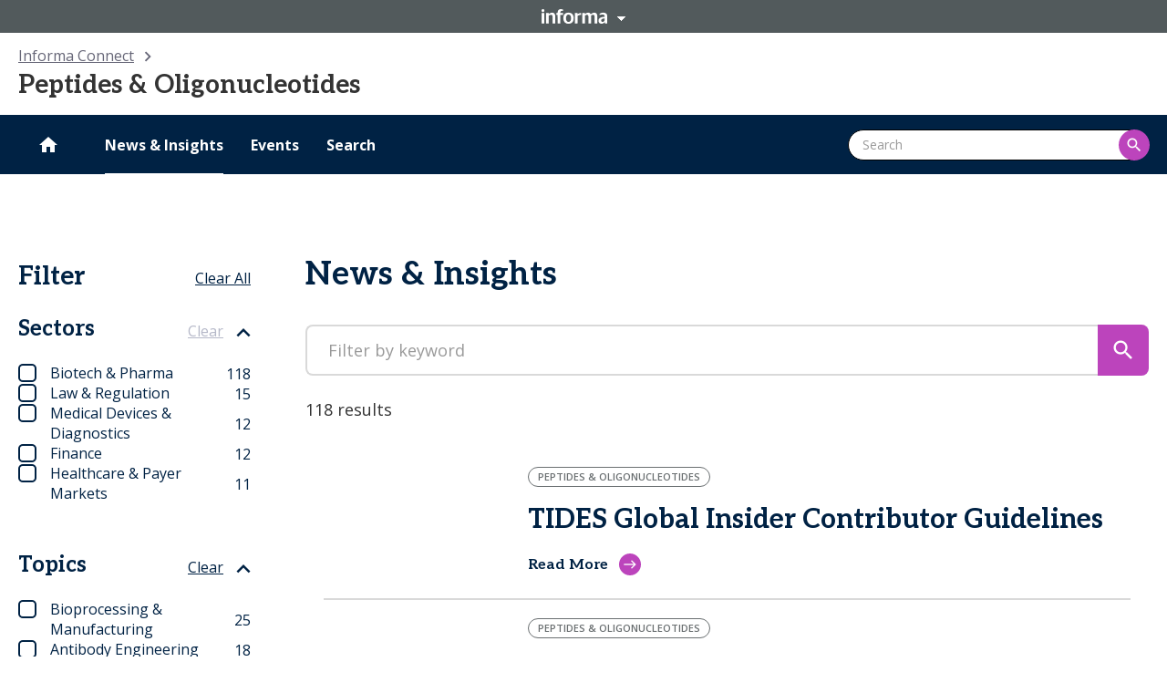

--- FILE ---
content_type: text/html; charset=utf-8
request_url: https://informaconnect.com/peptides-oligonucleotides/articles/?topics=Drug+Delivery&topics=Biotech+%26+Pharma&topics=Peptides+%26+Oligonucleotides
body_size: 143180
content:
<!doctype html><html dir="ltr" lang="en"><head><meta charset="utf-8"/><meta name="viewport" content="width=device-width,initial-scale=1"/><script type='text/javascript'>window.NREUM||(NREUM={});NREUM.info = {"agent":"","beacon":"bam.eu01.nr-data.net","errorBeacon":"bam.eu01.nr-data.net","licenseKey":"NRJS-7a2670f508d79f649d5","applicationID":"526288698","agentToken":null,"applicationTime":201.120092,"transactionName":"MhBSZQoZX0QCVRVRCgtadUkIClREEFwSFyIgIR8eUg==","queueTime":0,"ttGuid":"7054d003c0d40095"}; (window.NREUM||(NREUM={})).init={privacy:{cookies_enabled:true},ajax:{deny_list:["bam.eu01.nr-data.net"]},feature_flags:["soft_nav"],distributed_tracing:{enabled:true}};(window.NREUM||(NREUM={})).loader_config={agentID:"538600347",accountID:"4449651",trustKey:"3288925",xpid:"UAIDWFBWCRAFVldQDwkBX1w=",licenseKey:"NRJS-7a2670f508d79f649d5",applicationID:"526288698",browserID:"538600347"};;/*! For license information please see nr-loader-spa-1.308.0.min.js.LICENSE.txt */
(()=>{var e,t,r={384:(e,t,r)=>{"use strict";r.d(t,{NT:()=>a,US:()=>u,Zm:()=>o,bQ:()=>d,dV:()=>c,pV:()=>l});var n=r(6154),i=r(1863),s=r(1910);const a={beacon:"bam.nr-data.net",errorBeacon:"bam.nr-data.net"};function o(){return n.gm.NREUM||(n.gm.NREUM={}),void 0===n.gm.newrelic&&(n.gm.newrelic=n.gm.NREUM),n.gm.NREUM}function c(){let e=o();return e.o||(e.o={ST:n.gm.setTimeout,SI:n.gm.setImmediate||n.gm.setInterval,CT:n.gm.clearTimeout,XHR:n.gm.XMLHttpRequest,REQ:n.gm.Request,EV:n.gm.Event,PR:n.gm.Promise,MO:n.gm.MutationObserver,FETCH:n.gm.fetch,WS:n.gm.WebSocket},(0,s.i)(...Object.values(e.o))),e}function d(e,t){let r=o();r.initializedAgents??={},t.initializedAt={ms:(0,i.t)(),date:new Date},r.initializedAgents[e]=t}function u(e,t){o()[e]=t}function l(){return function(){let e=o();const t=e.info||{};e.info={beacon:a.beacon,errorBeacon:a.errorBeacon,...t}}(),function(){let e=o();const t=e.init||{};e.init={...t}}(),c(),function(){let e=o();const t=e.loader_config||{};e.loader_config={...t}}(),o()}},782:(e,t,r)=>{"use strict";r.d(t,{T:()=>n});const n=r(860).K7.pageViewTiming},860:(e,t,r)=>{"use strict";r.d(t,{$J:()=>u,K7:()=>c,P3:()=>d,XX:()=>i,Yy:()=>o,df:()=>s,qY:()=>n,v4:()=>a});const n="events",i="jserrors",s="browser/blobs",a="rum",o="browser/logs",c={ajax:"ajax",genericEvents:"generic_events",jserrors:i,logging:"logging",metrics:"metrics",pageAction:"page_action",pageViewEvent:"page_view_event",pageViewTiming:"page_view_timing",sessionReplay:"session_replay",sessionTrace:"session_trace",softNav:"soft_navigations",spa:"spa"},d={[c.pageViewEvent]:1,[c.pageViewTiming]:2,[c.metrics]:3,[c.jserrors]:4,[c.spa]:5,[c.ajax]:6,[c.sessionTrace]:7,[c.softNav]:8,[c.sessionReplay]:9,[c.logging]:10,[c.genericEvents]:11},u={[c.pageViewEvent]:a,[c.pageViewTiming]:n,[c.ajax]:n,[c.spa]:n,[c.softNav]:n,[c.metrics]:i,[c.jserrors]:i,[c.sessionTrace]:s,[c.sessionReplay]:s,[c.logging]:o,[c.genericEvents]:"ins"}},944:(e,t,r)=>{"use strict";r.d(t,{R:()=>i});var n=r(3241);function i(e,t){"function"==typeof console.debug&&(console.debug("New Relic Warning: https://github.com/newrelic/newrelic-browser-agent/blob/main/docs/warning-codes.md#".concat(e),t),(0,n.W)({agentIdentifier:null,drained:null,type:"data",name:"warn",feature:"warn",data:{code:e,secondary:t}}))}},993:(e,t,r)=>{"use strict";r.d(t,{A$:()=>s,ET:()=>a,TZ:()=>o,p_:()=>i});var n=r(860);const i={ERROR:"ERROR",WARN:"WARN",INFO:"INFO",DEBUG:"DEBUG",TRACE:"TRACE"},s={OFF:0,ERROR:1,WARN:2,INFO:3,DEBUG:4,TRACE:5},a="log",o=n.K7.logging},1541:(e,t,r)=>{"use strict";r.d(t,{U:()=>i,f:()=>n});const n={MFE:"MFE",BA:"BA"};function i(e,t){if(2!==t?.harvestEndpointVersion)return{};const r=t.agentRef.runtime.appMetadata.agents[0].entityGuid;return e?{"source.id":e.id,"source.name":e.name,"source.type":e.type,"parent.id":e.parent?.id||r,"parent.type":e.parent?.type||n.BA}:{"entity.guid":r,appId:t.agentRef.info.applicationID}}},1687:(e,t,r)=>{"use strict";r.d(t,{Ak:()=>d,Ze:()=>h,x3:()=>u});var n=r(3241),i=r(7836),s=r(3606),a=r(860),o=r(2646);const c={};function d(e,t){const r={staged:!1,priority:a.P3[t]||0};l(e),c[e].get(t)||c[e].set(t,r)}function u(e,t){e&&c[e]&&(c[e].get(t)&&c[e].delete(t),p(e,t,!1),c[e].size&&f(e))}function l(e){if(!e)throw new Error("agentIdentifier required");c[e]||(c[e]=new Map)}function h(e="",t="feature",r=!1){if(l(e),!e||!c[e].get(t)||r)return p(e,t);c[e].get(t).staged=!0,f(e)}function f(e){const t=Array.from(c[e]);t.every(([e,t])=>t.staged)&&(t.sort((e,t)=>e[1].priority-t[1].priority),t.forEach(([t])=>{c[e].delete(t),p(e,t)}))}function p(e,t,r=!0){const a=e?i.ee.get(e):i.ee,c=s.i.handlers;if(!a.aborted&&a.backlog&&c){if((0,n.W)({agentIdentifier:e,type:"lifecycle",name:"drain",feature:t}),r){const e=a.backlog[t],r=c[t];if(r){for(let t=0;e&&t<e.length;++t)g(e[t],r);Object.entries(r).forEach(([e,t])=>{Object.values(t||{}).forEach(t=>{t[0]?.on&&t[0]?.context()instanceof o.y&&t[0].on(e,t[1])})})}}a.isolatedBacklog||delete c[t],a.backlog[t]=null,a.emit("drain-"+t,[])}}function g(e,t){var r=e[1];Object.values(t[r]||{}).forEach(t=>{var r=e[0];if(t[0]===r){var n=t[1],i=e[3],s=e[2];n.apply(i,s)}})}},1738:(e,t,r)=>{"use strict";r.d(t,{U:()=>f,Y:()=>h});var n=r(3241),i=r(9908),s=r(1863),a=r(944),o=r(5701),c=r(3969),d=r(8362),u=r(860),l=r(4261);function h(e,t,r,s){const h=s||r;!h||h[e]&&h[e]!==d.d.prototype[e]||(h[e]=function(){(0,i.p)(c.xV,["API/"+e+"/called"],void 0,u.K7.metrics,r.ee),(0,n.W)({agentIdentifier:r.agentIdentifier,drained:!!o.B?.[r.agentIdentifier],type:"data",name:"api",feature:l.Pl+e,data:{}});try{return t.apply(this,arguments)}catch(e){(0,a.R)(23,e)}})}function f(e,t,r,n,a){const o=e.info;null===r?delete o.jsAttributes[t]:o.jsAttributes[t]=r,(a||null===r)&&(0,i.p)(l.Pl+n,[(0,s.t)(),t,r],void 0,"session",e.ee)}},1741:(e,t,r)=>{"use strict";r.d(t,{W:()=>s});var n=r(944),i=r(4261);class s{#e(e,...t){if(this[e]!==s.prototype[e])return this[e](...t);(0,n.R)(35,e)}addPageAction(e,t){return this.#e(i.hG,e,t)}register(e){return this.#e(i.eY,e)}recordCustomEvent(e,t){return this.#e(i.fF,e,t)}setPageViewName(e,t){return this.#e(i.Fw,e,t)}setCustomAttribute(e,t,r){return this.#e(i.cD,e,t,r)}noticeError(e,t){return this.#e(i.o5,e,t)}setUserId(e,t=!1){return this.#e(i.Dl,e,t)}setApplicationVersion(e){return this.#e(i.nb,e)}setErrorHandler(e){return this.#e(i.bt,e)}addRelease(e,t){return this.#e(i.k6,e,t)}log(e,t){return this.#e(i.$9,e,t)}start(){return this.#e(i.d3)}finished(e){return this.#e(i.BL,e)}recordReplay(){return this.#e(i.CH)}pauseReplay(){return this.#e(i.Tb)}addToTrace(e){return this.#e(i.U2,e)}setCurrentRouteName(e){return this.#e(i.PA,e)}interaction(e){return this.#e(i.dT,e)}wrapLogger(e,t,r){return this.#e(i.Wb,e,t,r)}measure(e,t){return this.#e(i.V1,e,t)}consent(e){return this.#e(i.Pv,e)}}},1863:(e,t,r)=>{"use strict";function n(){return Math.floor(performance.now())}r.d(t,{t:()=>n})},1910:(e,t,r)=>{"use strict";r.d(t,{i:()=>s});var n=r(944);const i=new Map;function s(...e){return e.every(e=>{if(i.has(e))return i.get(e);const t="function"==typeof e?e.toString():"",r=t.includes("[native code]"),s=t.includes("nrWrapper");return r||s||(0,n.R)(64,e?.name||t),i.set(e,r),r})}},2555:(e,t,r)=>{"use strict";r.d(t,{D:()=>o,f:()=>a});var n=r(384),i=r(8122);const s={beacon:n.NT.beacon,errorBeacon:n.NT.errorBeacon,licenseKey:void 0,applicationID:void 0,sa:void 0,queueTime:void 0,applicationTime:void 0,ttGuid:void 0,user:void 0,account:void 0,product:void 0,extra:void 0,jsAttributes:{},userAttributes:void 0,atts:void 0,transactionName:void 0,tNamePlain:void 0};function a(e){try{return!!e.licenseKey&&!!e.errorBeacon&&!!e.applicationID}catch(e){return!1}}const o=e=>(0,i.a)(e,s)},2614:(e,t,r)=>{"use strict";r.d(t,{BB:()=>a,H3:()=>n,g:()=>d,iL:()=>c,tS:()=>o,uh:()=>i,wk:()=>s});const n="NRBA",i="SESSION",s=144e5,a=18e5,o={STARTED:"session-started",PAUSE:"session-pause",RESET:"session-reset",RESUME:"session-resume",UPDATE:"session-update"},c={SAME_TAB:"same-tab",CROSS_TAB:"cross-tab"},d={OFF:0,FULL:1,ERROR:2}},2646:(e,t,r)=>{"use strict";r.d(t,{y:()=>n});class n{constructor(e){this.contextId=e}}},2843:(e,t,r)=>{"use strict";r.d(t,{G:()=>s,u:()=>i});var n=r(3878);function i(e,t=!1,r,i){(0,n.DD)("visibilitychange",function(){if(t)return void("hidden"===document.visibilityState&&e());e(document.visibilityState)},r,i)}function s(e,t,r){(0,n.sp)("pagehide",e,t,r)}},3241:(e,t,r)=>{"use strict";r.d(t,{W:()=>s});var n=r(6154);const i="newrelic";function s(e={}){try{n.gm.dispatchEvent(new CustomEvent(i,{detail:e}))}catch(e){}}},3304:(e,t,r)=>{"use strict";r.d(t,{A:()=>s});var n=r(7836);const i=()=>{const e=new WeakSet;return(t,r)=>{if("object"==typeof r&&null!==r){if(e.has(r))return;e.add(r)}return r}};function s(e){try{return JSON.stringify(e,i())??""}catch(e){try{n.ee.emit("internal-error",[e])}catch(e){}return""}}},3333:(e,t,r)=>{"use strict";r.d(t,{$v:()=>u,TZ:()=>n,Xh:()=>c,Zp:()=>i,kd:()=>d,mq:()=>o,nf:()=>a,qN:()=>s});const n=r(860).K7.genericEvents,i=["auxclick","click","copy","keydown","paste","scrollend"],s=["focus","blur"],a=4,o=1e3,c=2e3,d=["PageAction","UserAction","BrowserPerformance"],u={RESOURCES:"experimental.resources",REGISTER:"register"}},3434:(e,t,r)=>{"use strict";r.d(t,{Jt:()=>s,YM:()=>d});var n=r(7836),i=r(5607);const s="nr@original:".concat(i.W),a=50;var o=Object.prototype.hasOwnProperty,c=!1;function d(e,t){return e||(e=n.ee),r.inPlace=function(e,t,n,i,s){n||(n="");const a="-"===n.charAt(0);for(let o=0;o<t.length;o++){const c=t[o],d=e[c];l(d)||(e[c]=r(d,a?c+n:n,i,c,s))}},r.flag=s,r;function r(t,r,n,c,d){return l(t)?t:(r||(r=""),nrWrapper[s]=t,function(e,t,r){if(Object.defineProperty&&Object.keys)try{return Object.keys(e).forEach(function(r){Object.defineProperty(t,r,{get:function(){return e[r]},set:function(t){return e[r]=t,t}})}),t}catch(e){u([e],r)}for(var n in e)o.call(e,n)&&(t[n]=e[n])}(t,nrWrapper,e),nrWrapper);function nrWrapper(){var s,o,l,h;let f;try{o=this,s=[...arguments],l="function"==typeof n?n(s,o):n||{}}catch(t){u([t,"",[s,o,c],l],e)}i(r+"start",[s,o,c],l,d);const p=performance.now();let g;try{return h=t.apply(o,s),g=performance.now(),h}catch(e){throw g=performance.now(),i(r+"err",[s,o,e],l,d),f=e,f}finally{const e=g-p,t={start:p,end:g,duration:e,isLongTask:e>=a,methodName:c,thrownError:f};t.isLongTask&&i("long-task",[t,o],l,d),i(r+"end",[s,o,h],l,d)}}}function i(r,n,i,s){if(!c||t){var a=c;c=!0;try{e.emit(r,n,i,t,s)}catch(t){u([t,r,n,i],e)}c=a}}}function u(e,t){t||(t=n.ee);try{t.emit("internal-error",e)}catch(e){}}function l(e){return!(e&&"function"==typeof e&&e.apply&&!e[s])}},3606:(e,t,r)=>{"use strict";r.d(t,{i:()=>s});var n=r(9908);s.on=a;var i=s.handlers={};function s(e,t,r,s){a(s||n.d,i,e,t,r)}function a(e,t,r,i,s){s||(s="feature"),e||(e=n.d);var a=t[s]=t[s]||{};(a[r]=a[r]||[]).push([e,i])}},3738:(e,t,r)=>{"use strict";r.d(t,{He:()=>i,Kp:()=>o,Lc:()=>d,Rz:()=>u,TZ:()=>n,bD:()=>s,d3:()=>a,jx:()=>l,sl:()=>h,uP:()=>c});const n=r(860).K7.sessionTrace,i="bstResource",s="resource",a="-start",o="-end",c="fn"+a,d="fn"+o,u="pushState",l=1e3,h=3e4},3785:(e,t,r)=>{"use strict";r.d(t,{R:()=>c,b:()=>d});var n=r(9908),i=r(1863),s=r(860),a=r(3969),o=r(993);function c(e,t,r={},c=o.p_.INFO,d=!0,u,l=(0,i.t)()){(0,n.p)(a.xV,["API/logging/".concat(c.toLowerCase(),"/called")],void 0,s.K7.metrics,e),(0,n.p)(o.ET,[l,t,r,c,d,u],void 0,s.K7.logging,e)}function d(e){return"string"==typeof e&&Object.values(o.p_).some(t=>t===e.toUpperCase().trim())}},3878:(e,t,r)=>{"use strict";function n(e,t){return{capture:e,passive:!1,signal:t}}function i(e,t,r=!1,i){window.addEventListener(e,t,n(r,i))}function s(e,t,r=!1,i){document.addEventListener(e,t,n(r,i))}r.d(t,{DD:()=>s,jT:()=>n,sp:()=>i})},3962:(e,t,r)=>{"use strict";r.d(t,{AM:()=>a,O2:()=>l,OV:()=>s,Qu:()=>h,TZ:()=>c,ih:()=>f,pP:()=>o,t1:()=>u,tC:()=>i,wD:()=>d});var n=r(860);const i=["click","keydown","submit"],s="popstate",a="api",o="initialPageLoad",c=n.K7.softNav,d=5e3,u=500,l={INITIAL_PAGE_LOAD:"",ROUTE_CHANGE:1,UNSPECIFIED:2},h={INTERACTION:1,AJAX:2,CUSTOM_END:3,CUSTOM_TRACER:4},f={IP:"in progress",PF:"pending finish",FIN:"finished",CAN:"cancelled"}},3969:(e,t,r)=>{"use strict";r.d(t,{TZ:()=>n,XG:()=>o,rs:()=>i,xV:()=>a,z_:()=>s});const n=r(860).K7.metrics,i="sm",s="cm",a="storeSupportabilityMetrics",o="storeEventMetrics"},4234:(e,t,r)=>{"use strict";r.d(t,{W:()=>s});var n=r(7836),i=r(1687);class s{constructor(e,t){this.agentIdentifier=e,this.ee=n.ee.get(e),this.featureName=t,this.blocked=!1}deregisterDrain(){(0,i.x3)(this.agentIdentifier,this.featureName)}}},4261:(e,t,r)=>{"use strict";r.d(t,{$9:()=>u,BL:()=>c,CH:()=>p,Dl:()=>R,Fw:()=>w,PA:()=>v,Pl:()=>n,Pv:()=>A,Tb:()=>h,U2:()=>a,V1:()=>E,Wb:()=>T,bt:()=>y,cD:()=>b,d3:()=>x,dT:()=>d,eY:()=>g,fF:()=>f,hG:()=>s,hw:()=>i,k6:()=>o,nb:()=>m,o5:()=>l});const n="api-",i=n+"ixn-",s="addPageAction",a="addToTrace",o="addRelease",c="finished",d="interaction",u="log",l="noticeError",h="pauseReplay",f="recordCustomEvent",p="recordReplay",g="register",m="setApplicationVersion",v="setCurrentRouteName",b="setCustomAttribute",y="setErrorHandler",w="setPageViewName",R="setUserId",x="start",T="wrapLogger",E="measure",A="consent"},5205:(e,t,r)=>{"use strict";r.d(t,{j:()=>S});var n=r(384),i=r(1741);var s=r(2555),a=r(3333);const o=e=>{if(!e||"string"!=typeof e)return!1;try{document.createDocumentFragment().querySelector(e)}catch{return!1}return!0};var c=r(2614),d=r(944),u=r(8122);const l="[data-nr-mask]",h=e=>(0,u.a)(e,(()=>{const e={feature_flags:[],experimental:{allow_registered_children:!1,resources:!1},mask_selector:"*",block_selector:"[data-nr-block]",mask_input_options:{color:!1,date:!1,"datetime-local":!1,email:!1,month:!1,number:!1,range:!1,search:!1,tel:!1,text:!1,time:!1,url:!1,week:!1,textarea:!1,select:!1,password:!0}};return{ajax:{deny_list:void 0,block_internal:!0,enabled:!0,autoStart:!0},api:{get allow_registered_children(){return e.feature_flags.includes(a.$v.REGISTER)||e.experimental.allow_registered_children},set allow_registered_children(t){e.experimental.allow_registered_children=t},duplicate_registered_data:!1},browser_consent_mode:{enabled:!1},distributed_tracing:{enabled:void 0,exclude_newrelic_header:void 0,cors_use_newrelic_header:void 0,cors_use_tracecontext_headers:void 0,allowed_origins:void 0},get feature_flags(){return e.feature_flags},set feature_flags(t){e.feature_flags=t},generic_events:{enabled:!0,autoStart:!0},harvest:{interval:30},jserrors:{enabled:!0,autoStart:!0},logging:{enabled:!0,autoStart:!0},metrics:{enabled:!0,autoStart:!0},obfuscate:void 0,page_action:{enabled:!0},page_view_event:{enabled:!0,autoStart:!0},page_view_timing:{enabled:!0,autoStart:!0},performance:{capture_marks:!1,capture_measures:!1,capture_detail:!0,resources:{get enabled(){return e.feature_flags.includes(a.$v.RESOURCES)||e.experimental.resources},set enabled(t){e.experimental.resources=t},asset_types:[],first_party_domains:[],ignore_newrelic:!0}},privacy:{cookies_enabled:!0},proxy:{assets:void 0,beacon:void 0},session:{expiresMs:c.wk,inactiveMs:c.BB},session_replay:{autoStart:!0,enabled:!1,preload:!1,sampling_rate:10,error_sampling_rate:100,collect_fonts:!1,inline_images:!1,fix_stylesheets:!0,mask_all_inputs:!0,get mask_text_selector(){return e.mask_selector},set mask_text_selector(t){o(t)?e.mask_selector="".concat(t,",").concat(l):""===t||null===t?e.mask_selector=l:(0,d.R)(5,t)},get block_class(){return"nr-block"},get ignore_class(){return"nr-ignore"},get mask_text_class(){return"nr-mask"},get block_selector(){return e.block_selector},set block_selector(t){o(t)?e.block_selector+=",".concat(t):""!==t&&(0,d.R)(6,t)},get mask_input_options(){return e.mask_input_options},set mask_input_options(t){t&&"object"==typeof t?e.mask_input_options={...t,password:!0}:(0,d.R)(7,t)}},session_trace:{enabled:!0,autoStart:!0},soft_navigations:{enabled:!0,autoStart:!0},spa:{enabled:!0,autoStart:!0},ssl:void 0,user_actions:{enabled:!0,elementAttributes:["id","className","tagName","type"]}}})());var f=r(6154),p=r(9324);let g=0;const m={buildEnv:p.F3,distMethod:p.Xs,version:p.xv,originTime:f.WN},v={consented:!1},b={appMetadata:{},get consented(){return this.session?.state?.consent||v.consented},set consented(e){v.consented=e},customTransaction:void 0,denyList:void 0,disabled:!1,harvester:void 0,isolatedBacklog:!1,isRecording:!1,loaderType:void 0,maxBytes:3e4,obfuscator:void 0,onerror:void 0,ptid:void 0,releaseIds:{},session:void 0,timeKeeper:void 0,registeredEntities:[],jsAttributesMetadata:{bytes:0},get harvestCount(){return++g}},y=e=>{const t=(0,u.a)(e,b),r=Object.keys(m).reduce((e,t)=>(e[t]={value:m[t],writable:!1,configurable:!0,enumerable:!0},e),{});return Object.defineProperties(t,r)};var w=r(5701);const R=e=>{const t=e.startsWith("http");e+="/",r.p=t?e:"https://"+e};var x=r(7836),T=r(3241);const E={accountID:void 0,trustKey:void 0,agentID:void 0,licenseKey:void 0,applicationID:void 0,xpid:void 0},A=e=>(0,u.a)(e,E),_=new Set;function S(e,t={},r,a){let{init:o,info:c,loader_config:d,runtime:u={},exposed:l=!0}=t;if(!c){const e=(0,n.pV)();o=e.init,c=e.info,d=e.loader_config}e.init=h(o||{}),e.loader_config=A(d||{}),c.jsAttributes??={},f.bv&&(c.jsAttributes.isWorker=!0),e.info=(0,s.D)(c);const p=e.init,g=[c.beacon,c.errorBeacon];_.has(e.agentIdentifier)||(p.proxy.assets&&(R(p.proxy.assets),g.push(p.proxy.assets)),p.proxy.beacon&&g.push(p.proxy.beacon),e.beacons=[...g],function(e){const t=(0,n.pV)();Object.getOwnPropertyNames(i.W.prototype).forEach(r=>{const n=i.W.prototype[r];if("function"!=typeof n||"constructor"===n)return;let s=t[r];e[r]&&!1!==e.exposed&&"micro-agent"!==e.runtime?.loaderType&&(t[r]=(...t)=>{const n=e[r](...t);return s?s(...t):n})})}(e),(0,n.US)("activatedFeatures",w.B)),u.denyList=[...p.ajax.deny_list||[],...p.ajax.block_internal?g:[]],u.ptid=e.agentIdentifier,u.loaderType=r,e.runtime=y(u),_.has(e.agentIdentifier)||(e.ee=x.ee.get(e.agentIdentifier),e.exposed=l,(0,T.W)({agentIdentifier:e.agentIdentifier,drained:!!w.B?.[e.agentIdentifier],type:"lifecycle",name:"initialize",feature:void 0,data:e.config})),_.add(e.agentIdentifier)}},5270:(e,t,r)=>{"use strict";r.d(t,{Aw:()=>a,SR:()=>s,rF:()=>o});var n=r(384),i=r(7767);function s(e){return!!(0,n.dV)().o.MO&&(0,i.V)(e)&&!0===e?.session_trace.enabled}function a(e){return!0===e?.session_replay.preload&&s(e)}function o(e,t){try{if("string"==typeof t?.type){if("password"===t.type.toLowerCase())return"*".repeat(e?.length||0);if(void 0!==t?.dataset?.nrUnmask||t?.classList?.contains("nr-unmask"))return e}}catch(e){}return"string"==typeof e?e.replace(/[\S]/g,"*"):"*".repeat(e?.length||0)}},5289:(e,t,r)=>{"use strict";r.d(t,{GG:()=>a,Qr:()=>c,sB:()=>o});var n=r(3878),i=r(6389);function s(){return"undefined"==typeof document||"complete"===document.readyState}function a(e,t){if(s())return e();const r=(0,i.J)(e),a=setInterval(()=>{s()&&(clearInterval(a),r())},500);(0,n.sp)("load",r,t)}function o(e){if(s())return e();(0,n.DD)("DOMContentLoaded",e)}function c(e){if(s())return e();(0,n.sp)("popstate",e)}},5607:(e,t,r)=>{"use strict";r.d(t,{W:()=>n});const n=(0,r(9566).bz)()},5701:(e,t,r)=>{"use strict";r.d(t,{B:()=>s,t:()=>a});var n=r(3241);const i=new Set,s={};function a(e,t){const r=t.agentIdentifier;s[r]??={},e&&"object"==typeof e&&(i.has(r)||(t.ee.emit("rumresp",[e]),s[r]=e,i.add(r),(0,n.W)({agentIdentifier:r,loaded:!0,drained:!0,type:"lifecycle",name:"load",feature:void 0,data:e})))}},6154:(e,t,r)=>{"use strict";r.d(t,{OF:()=>d,RI:()=>i,WN:()=>h,bv:()=>s,eN:()=>f,gm:()=>a,lR:()=>l,m:()=>c,mw:()=>o,sb:()=>u});var n=r(1863);const i="undefined"!=typeof window&&!!window.document,s="undefined"!=typeof WorkerGlobalScope&&("undefined"!=typeof self&&self instanceof WorkerGlobalScope&&self.navigator instanceof WorkerNavigator||"undefined"!=typeof globalThis&&globalThis instanceof WorkerGlobalScope&&globalThis.navigator instanceof WorkerNavigator),a=i?window:"undefined"!=typeof WorkerGlobalScope&&("undefined"!=typeof self&&self instanceof WorkerGlobalScope&&self||"undefined"!=typeof globalThis&&globalThis instanceof WorkerGlobalScope&&globalThis),o=Boolean("hidden"===a?.document?.visibilityState),c=""+a?.location,d=/iPad|iPhone|iPod/.test(a.navigator?.userAgent),u=d&&"undefined"==typeof SharedWorker,l=(()=>{const e=a.navigator?.userAgent?.match(/Firefox[/\s](\d+\.\d+)/);return Array.isArray(e)&&e.length>=2?+e[1]:0})(),h=Date.now()-(0,n.t)(),f=()=>"undefined"!=typeof PerformanceNavigationTiming&&a?.performance?.getEntriesByType("navigation")?.[0]?.responseStart},6344:(e,t,r)=>{"use strict";r.d(t,{BB:()=>u,Qb:()=>l,TZ:()=>i,Ug:()=>a,Vh:()=>s,_s:()=>o,bc:()=>d,yP:()=>c});var n=r(2614);const i=r(860).K7.sessionReplay,s="errorDuringReplay",a=.12,o={DomContentLoaded:0,Load:1,FullSnapshot:2,IncrementalSnapshot:3,Meta:4,Custom:5},c={[n.g.ERROR]:15e3,[n.g.FULL]:3e5,[n.g.OFF]:0},d={RESET:{message:"Session was reset",sm:"Reset"},IMPORT:{message:"Recorder failed to import",sm:"Import"},TOO_MANY:{message:"429: Too Many Requests",sm:"Too-Many"},TOO_BIG:{message:"Payload was too large",sm:"Too-Big"},CROSS_TAB:{message:"Session Entity was set to OFF on another tab",sm:"Cross-Tab"},ENTITLEMENTS:{message:"Session Replay is not allowed and will not be started",sm:"Entitlement"}},u=5e3,l={API:"api",RESUME:"resume",SWITCH_TO_FULL:"switchToFull",INITIALIZE:"initialize",PRELOAD:"preload"}},6389:(e,t,r)=>{"use strict";function n(e,t=500,r={}){const n=r?.leading||!1;let i;return(...r)=>{n&&void 0===i&&(e.apply(this,r),i=setTimeout(()=>{i=clearTimeout(i)},t)),n||(clearTimeout(i),i=setTimeout(()=>{e.apply(this,r)},t))}}function i(e){let t=!1;return(...r)=>{t||(t=!0,e.apply(this,r))}}r.d(t,{J:()=>i,s:()=>n})},6630:(e,t,r)=>{"use strict";r.d(t,{T:()=>n});const n=r(860).K7.pageViewEvent},6774:(e,t,r)=>{"use strict";r.d(t,{T:()=>n});const n=r(860).K7.jserrors},7295:(e,t,r)=>{"use strict";r.d(t,{Xv:()=>a,gX:()=>i,iW:()=>s});var n=[];function i(e){if(!e||s(e))return!1;if(0===n.length)return!0;if("*"===n[0].hostname)return!1;for(var t=0;t<n.length;t++){var r=n[t];if(r.hostname.test(e.hostname)&&r.pathname.test(e.pathname))return!1}return!0}function s(e){return void 0===e.hostname}function a(e){if(n=[],e&&e.length)for(var t=0;t<e.length;t++){let r=e[t];if(!r)continue;if("*"===r)return void(n=[{hostname:"*"}]);0===r.indexOf("http://")?r=r.substring(7):0===r.indexOf("https://")&&(r=r.substring(8));const i=r.indexOf("/");let s,a;i>0?(s=r.substring(0,i),a=r.substring(i)):(s=r,a="*");let[c]=s.split(":");n.push({hostname:o(c),pathname:o(a,!0)})}}function o(e,t=!1){const r=e.replace(/[.+?^${}()|[\]\\]/g,e=>"\\"+e).replace(/\*/g,".*?");return new RegExp((t?"^":"")+r+"$")}},7485:(e,t,r)=>{"use strict";r.d(t,{D:()=>i});var n=r(6154);function i(e){if(0===(e||"").indexOf("data:"))return{protocol:"data"};try{const t=new URL(e,location.href),r={port:t.port,hostname:t.hostname,pathname:t.pathname,search:t.search,protocol:t.protocol.slice(0,t.protocol.indexOf(":")),sameOrigin:t.protocol===n.gm?.location?.protocol&&t.host===n.gm?.location?.host};return r.port&&""!==r.port||("http:"===t.protocol&&(r.port="80"),"https:"===t.protocol&&(r.port="443")),r.pathname&&""!==r.pathname?r.pathname.startsWith("/")||(r.pathname="/".concat(r.pathname)):r.pathname="/",r}catch(e){return{}}}},7699:(e,t,r)=>{"use strict";r.d(t,{It:()=>s,KC:()=>o,No:()=>i,qh:()=>a});var n=r(860);const i=16e3,s=1e6,a="SESSION_ERROR",o={[n.K7.logging]:!0,[n.K7.genericEvents]:!1,[n.K7.jserrors]:!1,[n.K7.ajax]:!1}},7767:(e,t,r)=>{"use strict";r.d(t,{V:()=>i});var n=r(6154);const i=e=>n.RI&&!0===e?.privacy.cookies_enabled},7836:(e,t,r)=>{"use strict";r.d(t,{P:()=>o,ee:()=>c});var n=r(384),i=r(8990),s=r(2646),a=r(5607);const o="nr@context:".concat(a.W),c=function e(t,r){var n={},a={},u={},l=!1;try{l=16===r.length&&d.initializedAgents?.[r]?.runtime.isolatedBacklog}catch(e){}var h={on:p,addEventListener:p,removeEventListener:function(e,t){var r=n[e];if(!r)return;for(var i=0;i<r.length;i++)r[i]===t&&r.splice(i,1)},emit:function(e,r,n,i,s){!1!==s&&(s=!0);if(c.aborted&&!i)return;t&&s&&t.emit(e,r,n);var o=f(n);g(e).forEach(e=>{e.apply(o,r)});var d=v()[a[e]];d&&d.push([h,e,r,o]);return o},get:m,listeners:g,context:f,buffer:function(e,t){const r=v();if(t=t||"feature",h.aborted)return;Object.entries(e||{}).forEach(([e,n])=>{a[n]=t,t in r||(r[t]=[])})},abort:function(){h._aborted=!0,Object.keys(h.backlog).forEach(e=>{delete h.backlog[e]})},isBuffering:function(e){return!!v()[a[e]]},debugId:r,backlog:l?{}:t&&"object"==typeof t.backlog?t.backlog:{},isolatedBacklog:l};return Object.defineProperty(h,"aborted",{get:()=>{let e=h._aborted||!1;return e||(t&&(e=t.aborted),e)}}),h;function f(e){return e&&e instanceof s.y?e:e?(0,i.I)(e,o,()=>new s.y(o)):new s.y(o)}function p(e,t){n[e]=g(e).concat(t)}function g(e){return n[e]||[]}function m(t){return u[t]=u[t]||e(h,t)}function v(){return h.backlog}}(void 0,"globalEE"),d=(0,n.Zm)();d.ee||(d.ee=c)},8122:(e,t,r)=>{"use strict";r.d(t,{a:()=>i});var n=r(944);function i(e,t){try{if(!e||"object"!=typeof e)return(0,n.R)(3);if(!t||"object"!=typeof t)return(0,n.R)(4);const r=Object.create(Object.getPrototypeOf(t),Object.getOwnPropertyDescriptors(t)),s=0===Object.keys(r).length?e:r;for(let a in s)if(void 0!==e[a])try{if(null===e[a]){r[a]=null;continue}Array.isArray(e[a])&&Array.isArray(t[a])?r[a]=Array.from(new Set([...e[a],...t[a]])):"object"==typeof e[a]&&"object"==typeof t[a]?r[a]=i(e[a],t[a]):r[a]=e[a]}catch(e){r[a]||(0,n.R)(1,e)}return r}catch(e){(0,n.R)(2,e)}}},8139:(e,t,r)=>{"use strict";r.d(t,{u:()=>h});var n=r(7836),i=r(3434),s=r(8990),a=r(6154);const o={},c=a.gm.XMLHttpRequest,d="addEventListener",u="removeEventListener",l="nr@wrapped:".concat(n.P);function h(e){var t=function(e){return(e||n.ee).get("events")}(e);if(o[t.debugId]++)return t;o[t.debugId]=1;var r=(0,i.YM)(t,!0);function h(e){r.inPlace(e,[d,u],"-",p)}function p(e,t){return e[1]}return"getPrototypeOf"in Object&&(a.RI&&f(document,h),c&&f(c.prototype,h),f(a.gm,h)),t.on(d+"-start",function(e,t){var n=e[1];if(null!==n&&("function"==typeof n||"object"==typeof n)&&"newrelic"!==e[0]){var i=(0,s.I)(n,l,function(){var e={object:function(){if("function"!=typeof n.handleEvent)return;return n.handleEvent.apply(n,arguments)},function:n}[typeof n];return e?r(e,"fn-",null,e.name||"anonymous"):n});this.wrapped=e[1]=i}}),t.on(u+"-start",function(e){e[1]=this.wrapped||e[1]}),t}function f(e,t,...r){let n=e;for(;"object"==typeof n&&!Object.prototype.hasOwnProperty.call(n,d);)n=Object.getPrototypeOf(n);n&&t(n,...r)}},8362:(e,t,r)=>{"use strict";r.d(t,{d:()=>s});var n=r(9566),i=r(1741);class s extends i.W{agentIdentifier=(0,n.LA)(16)}},8374:(e,t,r)=>{r.nc=(()=>{try{return document?.currentScript?.nonce}catch(e){}return""})()},8990:(e,t,r)=>{"use strict";r.d(t,{I:()=>i});var n=Object.prototype.hasOwnProperty;function i(e,t,r){if(n.call(e,t))return e[t];var i=r();if(Object.defineProperty&&Object.keys)try{return Object.defineProperty(e,t,{value:i,writable:!0,enumerable:!1}),i}catch(e){}return e[t]=i,i}},9119:(e,t,r)=>{"use strict";r.d(t,{L:()=>s});var n=/([^?#]*)[^#]*(#[^?]*|$).*/,i=/([^?#]*)().*/;function s(e,t){return e?e.replace(t?n:i,"$1$2"):e}},9300:(e,t,r)=>{"use strict";r.d(t,{T:()=>n});const n=r(860).K7.ajax},9324:(e,t,r)=>{"use strict";r.d(t,{AJ:()=>a,F3:()=>i,Xs:()=>s,Yq:()=>o,xv:()=>n});const n="1.308.0",i="PROD",s="CDN",a="@newrelic/rrweb",o="1.0.1"},9566:(e,t,r)=>{"use strict";r.d(t,{LA:()=>o,ZF:()=>c,bz:()=>a,el:()=>d});var n=r(6154);const i="xxxxxxxx-xxxx-4xxx-yxxx-xxxxxxxxxxxx";function s(e,t){return e?15&e[t]:16*Math.random()|0}function a(){const e=n.gm?.crypto||n.gm?.msCrypto;let t,r=0;return e&&e.getRandomValues&&(t=e.getRandomValues(new Uint8Array(30))),i.split("").map(e=>"x"===e?s(t,r++).toString(16):"y"===e?(3&s()|8).toString(16):e).join("")}function o(e){const t=n.gm?.crypto||n.gm?.msCrypto;let r,i=0;t&&t.getRandomValues&&(r=t.getRandomValues(new Uint8Array(e)));const a=[];for(var o=0;o<e;o++)a.push(s(r,i++).toString(16));return a.join("")}function c(){return o(16)}function d(){return o(32)}},9908:(e,t,r)=>{"use strict";r.d(t,{d:()=>n,p:()=>i});var n=r(7836).ee.get("handle");function i(e,t,r,i,s){s?(s.buffer([e],i),s.emit(e,t,r)):(n.buffer([e],i),n.emit(e,t,r))}}},n={};function i(e){var t=n[e];if(void 0!==t)return t.exports;var s=n[e]={exports:{}};return r[e](s,s.exports,i),s.exports}i.m=r,i.d=(e,t)=>{for(var r in t)i.o(t,r)&&!i.o(e,r)&&Object.defineProperty(e,r,{enumerable:!0,get:t[r]})},i.f={},i.e=e=>Promise.all(Object.keys(i.f).reduce((t,r)=>(i.f[r](e,t),t),[])),i.u=e=>({212:"nr-spa-compressor",249:"nr-spa-recorder",478:"nr-spa"}[e]+"-1.308.0.min.js"),i.o=(e,t)=>Object.prototype.hasOwnProperty.call(e,t),e={},t="NRBA-1.308.0.PROD:",i.l=(r,n,s,a)=>{if(e[r])e[r].push(n);else{var o,c;if(void 0!==s)for(var d=document.getElementsByTagName("script"),u=0;u<d.length;u++){var l=d[u];if(l.getAttribute("src")==r||l.getAttribute("data-webpack")==t+s){o=l;break}}if(!o){c=!0;var h={478:"sha512-RSfSVnmHk59T/uIPbdSE0LPeqcEdF4/+XhfJdBuccH5rYMOEZDhFdtnh6X6nJk7hGpzHd9Ujhsy7lZEz/ORYCQ==",249:"sha512-ehJXhmntm85NSqW4MkhfQqmeKFulra3klDyY0OPDUE+sQ3GokHlPh1pmAzuNy//3j4ac6lzIbmXLvGQBMYmrkg==",212:"sha512-B9h4CR46ndKRgMBcK+j67uSR2RCnJfGefU+A7FrgR/k42ovXy5x/MAVFiSvFxuVeEk/pNLgvYGMp1cBSK/G6Fg=="};(o=document.createElement("script")).charset="utf-8",i.nc&&o.setAttribute("nonce",i.nc),o.setAttribute("data-webpack",t+s),o.src=r,0!==o.src.indexOf(window.location.origin+"/")&&(o.crossOrigin="anonymous"),h[a]&&(o.integrity=h[a])}e[r]=[n];var f=(t,n)=>{o.onerror=o.onload=null,clearTimeout(p);var i=e[r];if(delete e[r],o.parentNode&&o.parentNode.removeChild(o),i&&i.forEach(e=>e(n)),t)return t(n)},p=setTimeout(f.bind(null,void 0,{type:"timeout",target:o}),12e4);o.onerror=f.bind(null,o.onerror),o.onload=f.bind(null,o.onload),c&&document.head.appendChild(o)}},i.r=e=>{"undefined"!=typeof Symbol&&Symbol.toStringTag&&Object.defineProperty(e,Symbol.toStringTag,{value:"Module"}),Object.defineProperty(e,"__esModule",{value:!0})},i.p="https://js-agent.newrelic.com/",(()=>{var e={38:0,788:0};i.f.j=(t,r)=>{var n=i.o(e,t)?e[t]:void 0;if(0!==n)if(n)r.push(n[2]);else{var s=new Promise((r,i)=>n=e[t]=[r,i]);r.push(n[2]=s);var a=i.p+i.u(t),o=new Error;i.l(a,r=>{if(i.o(e,t)&&(0!==(n=e[t])&&(e[t]=void 0),n)){var s=r&&("load"===r.type?"missing":r.type),a=r&&r.target&&r.target.src;o.message="Loading chunk "+t+" failed: ("+s+": "+a+")",o.name="ChunkLoadError",o.type=s,o.request=a,n[1](o)}},"chunk-"+t,t)}};var t=(t,r)=>{var n,s,[a,o,c]=r,d=0;if(a.some(t=>0!==e[t])){for(n in o)i.o(o,n)&&(i.m[n]=o[n]);if(c)c(i)}for(t&&t(r);d<a.length;d++)s=a[d],i.o(e,s)&&e[s]&&e[s][0](),e[s]=0},r=self["webpackChunk:NRBA-1.308.0.PROD"]=self["webpackChunk:NRBA-1.308.0.PROD"]||[];r.forEach(t.bind(null,0)),r.push=t.bind(null,r.push.bind(r))})(),(()=>{"use strict";i(8374);var e=i(8362),t=i(860);const r=Object.values(t.K7);var n=i(5205);var s=i(9908),a=i(1863),o=i(4261),c=i(1738);var d=i(1687),u=i(4234),l=i(5289),h=i(6154),f=i(944),p=i(5270),g=i(7767),m=i(6389),v=i(7699);class b extends u.W{constructor(e,t){super(e.agentIdentifier,t),this.agentRef=e,this.abortHandler=void 0,this.featAggregate=void 0,this.loadedSuccessfully=void 0,this.onAggregateImported=new Promise(e=>{this.loadedSuccessfully=e}),this.deferred=Promise.resolve(),!1===e.init[this.featureName].autoStart?this.deferred=new Promise((t,r)=>{this.ee.on("manual-start-all",(0,m.J)(()=>{(0,d.Ak)(e.agentIdentifier,this.featureName),t()}))}):(0,d.Ak)(e.agentIdentifier,t)}importAggregator(e,t,r={}){if(this.featAggregate)return;const n=async()=>{let n;await this.deferred;try{if((0,g.V)(e.init)){const{setupAgentSession:t}=await i.e(478).then(i.bind(i,8766));n=t(e)}}catch(e){(0,f.R)(20,e),this.ee.emit("internal-error",[e]),(0,s.p)(v.qh,[e],void 0,this.featureName,this.ee)}try{if(!this.#t(this.featureName,n,e.init))return(0,d.Ze)(this.agentIdentifier,this.featureName),void this.loadedSuccessfully(!1);const{Aggregate:i}=await t();this.featAggregate=new i(e,r),e.runtime.harvester.initializedAggregates.push(this.featAggregate),this.loadedSuccessfully(!0)}catch(e){(0,f.R)(34,e),this.abortHandler?.(),(0,d.Ze)(this.agentIdentifier,this.featureName,!0),this.loadedSuccessfully(!1),this.ee&&this.ee.abort()}};h.RI?(0,l.GG)(()=>n(),!0):n()}#t(e,r,n){if(this.blocked)return!1;switch(e){case t.K7.sessionReplay:return(0,p.SR)(n)&&!!r;case t.K7.sessionTrace:return!!r;default:return!0}}}var y=i(6630),w=i(2614),R=i(3241);class x extends b{static featureName=y.T;constructor(e){var t;super(e,y.T),this.setupInspectionEvents(e.agentIdentifier),t=e,(0,c.Y)(o.Fw,function(e,r){"string"==typeof e&&("/"!==e.charAt(0)&&(e="/"+e),t.runtime.customTransaction=(r||"http://custom.transaction")+e,(0,s.p)(o.Pl+o.Fw,[(0,a.t)()],void 0,void 0,t.ee))},t),this.importAggregator(e,()=>i.e(478).then(i.bind(i,2467)))}setupInspectionEvents(e){const t=(t,r)=>{t&&(0,R.W)({agentIdentifier:e,timeStamp:t.timeStamp,loaded:"complete"===t.target.readyState,type:"window",name:r,data:t.target.location+""})};(0,l.sB)(e=>{t(e,"DOMContentLoaded")}),(0,l.GG)(e=>{t(e,"load")}),(0,l.Qr)(e=>{t(e,"navigate")}),this.ee.on(w.tS.UPDATE,(t,r)=>{(0,R.W)({agentIdentifier:e,type:"lifecycle",name:"session",data:r})})}}var T=i(384);class E extends e.d{constructor(e){var t;(super(),h.gm)?(this.features={},(0,T.bQ)(this.agentIdentifier,this),this.desiredFeatures=new Set(e.features||[]),this.desiredFeatures.add(x),(0,n.j)(this,e,e.loaderType||"agent"),t=this,(0,c.Y)(o.cD,function(e,r,n=!1){if("string"==typeof e){if(["string","number","boolean"].includes(typeof r)||null===r)return(0,c.U)(t,e,r,o.cD,n);(0,f.R)(40,typeof r)}else(0,f.R)(39,typeof e)},t),function(e){(0,c.Y)(o.Dl,function(t,r=!1){if("string"!=typeof t&&null!==t)return void(0,f.R)(41,typeof t);const n=e.info.jsAttributes["enduser.id"];r&&null!=n&&n!==t?(0,s.p)(o.Pl+"setUserIdAndResetSession",[t],void 0,"session",e.ee):(0,c.U)(e,"enduser.id",t,o.Dl,!0)},e)}(this),function(e){(0,c.Y)(o.nb,function(t){if("string"==typeof t||null===t)return(0,c.U)(e,"application.version",t,o.nb,!1);(0,f.R)(42,typeof t)},e)}(this),function(e){(0,c.Y)(o.d3,function(){e.ee.emit("manual-start-all")},e)}(this),function(e){(0,c.Y)(o.Pv,function(t=!0){if("boolean"==typeof t){if((0,s.p)(o.Pl+o.Pv,[t],void 0,"session",e.ee),e.runtime.consented=t,t){const t=e.features.page_view_event;t.onAggregateImported.then(e=>{const r=t.featAggregate;e&&!r.sentRum&&r.sendRum()})}}else(0,f.R)(65,typeof t)},e)}(this),this.run()):(0,f.R)(21)}get config(){return{info:this.info,init:this.init,loader_config:this.loader_config,runtime:this.runtime}}get api(){return this}run(){try{const e=function(e){const t={};return r.forEach(r=>{t[r]=!!e[r]?.enabled}),t}(this.init),n=[...this.desiredFeatures];n.sort((e,r)=>t.P3[e.featureName]-t.P3[r.featureName]),n.forEach(r=>{if(!e[r.featureName]&&r.featureName!==t.K7.pageViewEvent)return;if(r.featureName===t.K7.spa)return void(0,f.R)(67);const n=function(e){switch(e){case t.K7.ajax:return[t.K7.jserrors];case t.K7.sessionTrace:return[t.K7.ajax,t.K7.pageViewEvent];case t.K7.sessionReplay:return[t.K7.sessionTrace];case t.K7.pageViewTiming:return[t.K7.pageViewEvent];default:return[]}}(r.featureName).filter(e=>!(e in this.features));n.length>0&&(0,f.R)(36,{targetFeature:r.featureName,missingDependencies:n}),this.features[r.featureName]=new r(this)})}catch(e){(0,f.R)(22,e);for(const e in this.features)this.features[e].abortHandler?.();const t=(0,T.Zm)();delete t.initializedAgents[this.agentIdentifier]?.features,delete this.sharedAggregator;return t.ee.get(this.agentIdentifier).abort(),!1}}}var A=i(2843),_=i(782);class S extends b{static featureName=_.T;constructor(e){super(e,_.T),h.RI&&((0,A.u)(()=>(0,s.p)("docHidden",[(0,a.t)()],void 0,_.T,this.ee),!0),(0,A.G)(()=>(0,s.p)("winPagehide",[(0,a.t)()],void 0,_.T,this.ee)),this.importAggregator(e,()=>i.e(478).then(i.bind(i,9917))))}}var O=i(3969);class I extends b{static featureName=O.TZ;constructor(e){super(e,O.TZ),h.RI&&document.addEventListener("securitypolicyviolation",e=>{(0,s.p)(O.xV,["Generic/CSPViolation/Detected"],void 0,this.featureName,this.ee)}),this.importAggregator(e,()=>i.e(478).then(i.bind(i,6555)))}}var N=i(6774),P=i(3878),k=i(3304);class D{constructor(e,t,r,n,i){this.name="UncaughtError",this.message="string"==typeof e?e:(0,k.A)(e),this.sourceURL=t,this.line=r,this.column=n,this.__newrelic=i}}function C(e){return M(e)?e:new D(void 0!==e?.message?e.message:e,e?.filename||e?.sourceURL,e?.lineno||e?.line,e?.colno||e?.col,e?.__newrelic,e?.cause)}function j(e){const t="Unhandled Promise Rejection: ";if(!e?.reason)return;if(M(e.reason)){try{e.reason.message.startsWith(t)||(e.reason.message=t+e.reason.message)}catch(e){}return C(e.reason)}const r=C(e.reason);return(r.message||"").startsWith(t)||(r.message=t+r.message),r}function L(e){if(e.error instanceof SyntaxError&&!/:\d+$/.test(e.error.stack?.trim())){const t=new D(e.message,e.filename,e.lineno,e.colno,e.error.__newrelic,e.cause);return t.name=SyntaxError.name,t}return M(e.error)?e.error:C(e)}function M(e){return e instanceof Error&&!!e.stack}function H(e,r,n,i,o=(0,a.t)()){"string"==typeof e&&(e=new Error(e)),(0,s.p)("err",[e,o,!1,r,n.runtime.isRecording,void 0,i],void 0,t.K7.jserrors,n.ee),(0,s.p)("uaErr",[],void 0,t.K7.genericEvents,n.ee)}var B=i(1541),K=i(993),W=i(3785);function U(e,{customAttributes:t={},level:r=K.p_.INFO}={},n,i,s=(0,a.t)()){(0,W.R)(n.ee,e,t,r,!1,i,s)}function F(e,r,n,i,c=(0,a.t)()){(0,s.p)(o.Pl+o.hG,[c,e,r,i],void 0,t.K7.genericEvents,n.ee)}function V(e,r,n,i,c=(0,a.t)()){const{start:d,end:u,customAttributes:l}=r||{},h={customAttributes:l||{}};if("object"!=typeof h.customAttributes||"string"!=typeof e||0===e.length)return void(0,f.R)(57);const p=(e,t)=>null==e?t:"number"==typeof e?e:e instanceof PerformanceMark?e.startTime:Number.NaN;if(h.start=p(d,0),h.end=p(u,c),Number.isNaN(h.start)||Number.isNaN(h.end))(0,f.R)(57);else{if(h.duration=h.end-h.start,!(h.duration<0))return(0,s.p)(o.Pl+o.V1,[h,e,i],void 0,t.K7.genericEvents,n.ee),h;(0,f.R)(58)}}function G(e,r={},n,i,c=(0,a.t)()){(0,s.p)(o.Pl+o.fF,[c,e,r,i],void 0,t.K7.genericEvents,n.ee)}function z(e){(0,c.Y)(o.eY,function(t){return Y(e,t)},e)}function Y(e,r,n){(0,f.R)(54,"newrelic.register"),r||={},r.type=B.f.MFE,r.licenseKey||=e.info.licenseKey,r.blocked=!1,r.parent=n||{},Array.isArray(r.tags)||(r.tags=[]);const i={};r.tags.forEach(e=>{"name"!==e&&"id"!==e&&(i["source.".concat(e)]=!0)}),r.isolated??=!0;let o=()=>{};const c=e.runtime.registeredEntities;if(!r.isolated){const e=c.find(({metadata:{target:{id:e}}})=>e===r.id&&!r.isolated);if(e)return e}const d=e=>{r.blocked=!0,o=e};function u(e){return"string"==typeof e&&!!e.trim()&&e.trim().length<501||"number"==typeof e}e.init.api.allow_registered_children||d((0,m.J)(()=>(0,f.R)(55))),u(r.id)&&u(r.name)||d((0,m.J)(()=>(0,f.R)(48,r)));const l={addPageAction:(t,n={})=>g(F,[t,{...i,...n},e],r),deregister:()=>{d((0,m.J)(()=>(0,f.R)(68)))},log:(t,n={})=>g(U,[t,{...n,customAttributes:{...i,...n.customAttributes||{}}},e],r),measure:(t,n={})=>g(V,[t,{...n,customAttributes:{...i,...n.customAttributes||{}}},e],r),noticeError:(t,n={})=>g(H,[t,{...i,...n},e],r),register:(t={})=>g(Y,[e,t],l.metadata.target),recordCustomEvent:(t,n={})=>g(G,[t,{...i,...n},e],r),setApplicationVersion:e=>p("application.version",e),setCustomAttribute:(e,t)=>p(e,t),setUserId:e=>p("enduser.id",e),metadata:{customAttributes:i,target:r}},h=()=>(r.blocked&&o(),r.blocked);h()||c.push(l);const p=(e,t)=>{h()||(i[e]=t)},g=(r,n,i)=>{if(h())return;const o=(0,a.t)();(0,s.p)(O.xV,["API/register/".concat(r.name,"/called")],void 0,t.K7.metrics,e.ee);try{if(e.init.api.duplicate_registered_data&&"register"!==r.name){let e=n;if(n[1]instanceof Object){const t={"child.id":i.id,"child.type":i.type};e="customAttributes"in n[1]?[n[0],{...n[1],customAttributes:{...n[1].customAttributes,...t}},...n.slice(2)]:[n[0],{...n[1],...t},...n.slice(2)]}r(...e,void 0,o)}return r(...n,i,o)}catch(e){(0,f.R)(50,e)}};return l}class Z extends b{static featureName=N.T;constructor(e){var t;super(e,N.T),t=e,(0,c.Y)(o.o5,(e,r)=>H(e,r,t),t),function(e){(0,c.Y)(o.bt,function(t){e.runtime.onerror=t},e)}(e),function(e){let t=0;(0,c.Y)(o.k6,function(e,r){++t>10||(this.runtime.releaseIds[e.slice(-200)]=(""+r).slice(-200))},e)}(e),z(e);try{this.removeOnAbort=new AbortController}catch(e){}this.ee.on("internal-error",(t,r)=>{this.abortHandler&&(0,s.p)("ierr",[C(t),(0,a.t)(),!0,{},e.runtime.isRecording,r],void 0,this.featureName,this.ee)}),h.gm.addEventListener("unhandledrejection",t=>{this.abortHandler&&(0,s.p)("err",[j(t),(0,a.t)(),!1,{unhandledPromiseRejection:1},e.runtime.isRecording],void 0,this.featureName,this.ee)},(0,P.jT)(!1,this.removeOnAbort?.signal)),h.gm.addEventListener("error",t=>{this.abortHandler&&(0,s.p)("err",[L(t),(0,a.t)(),!1,{},e.runtime.isRecording],void 0,this.featureName,this.ee)},(0,P.jT)(!1,this.removeOnAbort?.signal)),this.abortHandler=this.#r,this.importAggregator(e,()=>i.e(478).then(i.bind(i,2176)))}#r(){this.removeOnAbort?.abort(),this.abortHandler=void 0}}var q=i(8990);let X=1;function J(e){const t=typeof e;return!e||"object"!==t&&"function"!==t?-1:e===h.gm?0:(0,q.I)(e,"nr@id",function(){return X++})}function Q(e){if("string"==typeof e&&e.length)return e.length;if("object"==typeof e){if("undefined"!=typeof ArrayBuffer&&e instanceof ArrayBuffer&&e.byteLength)return e.byteLength;if("undefined"!=typeof Blob&&e instanceof Blob&&e.size)return e.size;if(!("undefined"!=typeof FormData&&e instanceof FormData))try{return(0,k.A)(e).length}catch(e){return}}}var ee=i(8139),te=i(7836),re=i(3434);const ne={},ie=["open","send"];function se(e){var t=e||te.ee;const r=function(e){return(e||te.ee).get("xhr")}(t);if(void 0===h.gm.XMLHttpRequest)return r;if(ne[r.debugId]++)return r;ne[r.debugId]=1,(0,ee.u)(t);var n=(0,re.YM)(r),i=h.gm.XMLHttpRequest,s=h.gm.MutationObserver,a=h.gm.Promise,o=h.gm.setInterval,c="readystatechange",d=["onload","onerror","onabort","onloadstart","onloadend","onprogress","ontimeout"],u=[],l=h.gm.XMLHttpRequest=function(e){const t=new i(e),s=r.context(t);try{r.emit("new-xhr",[t],s),t.addEventListener(c,(a=s,function(){var e=this;e.readyState>3&&!a.resolved&&(a.resolved=!0,r.emit("xhr-resolved",[],e)),n.inPlace(e,d,"fn-",y)}),(0,P.jT)(!1))}catch(e){(0,f.R)(15,e);try{r.emit("internal-error",[e])}catch(e){}}var a;return t};function p(e,t){n.inPlace(t,["onreadystatechange"],"fn-",y)}if(function(e,t){for(var r in e)t[r]=e[r]}(i,l),l.prototype=i.prototype,n.inPlace(l.prototype,ie,"-xhr-",y),r.on("send-xhr-start",function(e,t){p(e,t),function(e){u.push(e),s&&(g?g.then(b):o?o(b):(m=-m,v.data=m))}(t)}),r.on("open-xhr-start",p),s){var g=a&&a.resolve();if(!o&&!a){var m=1,v=document.createTextNode(m);new s(b).observe(v,{characterData:!0})}}else t.on("fn-end",function(e){e[0]&&e[0].type===c||b()});function b(){for(var e=0;e<u.length;e++)p(0,u[e]);u.length&&(u=[])}function y(e,t){return t}return r}var ae="fetch-",oe=ae+"body-",ce=["arrayBuffer","blob","json","text","formData"],de=h.gm.Request,ue=h.gm.Response,le="prototype";const he={};function fe(e){const t=function(e){return(e||te.ee).get("fetch")}(e);if(!(de&&ue&&h.gm.fetch))return t;if(he[t.debugId]++)return t;function r(e,r,n){var i=e[r];"function"==typeof i&&(e[r]=function(){var e,r=[...arguments],s={};t.emit(n+"before-start",[r],s),s[te.P]&&s[te.P].dt&&(e=s[te.P].dt);var a=i.apply(this,r);return t.emit(n+"start",[r,e],a),a.then(function(e){return t.emit(n+"end",[null,e],a),e},function(e){throw t.emit(n+"end",[e],a),e})})}return he[t.debugId]=1,ce.forEach(e=>{r(de[le],e,oe),r(ue[le],e,oe)}),r(h.gm,"fetch",ae),t.on(ae+"end",function(e,r){var n=this;if(r){var i=r.headers.get("content-length");null!==i&&(n.rxSize=i),t.emit(ae+"done",[null,r],n)}else t.emit(ae+"done",[e],n)}),t}var pe=i(7485),ge=i(9566);class me{constructor(e){this.agentRef=e}generateTracePayload(e){const t=this.agentRef.loader_config;if(!this.shouldGenerateTrace(e)||!t)return null;var r=(t.accountID||"").toString()||null,n=(t.agentID||"").toString()||null,i=(t.trustKey||"").toString()||null;if(!r||!n)return null;var s=(0,ge.ZF)(),a=(0,ge.el)(),o=Date.now(),c={spanId:s,traceId:a,timestamp:o};return(e.sameOrigin||this.isAllowedOrigin(e)&&this.useTraceContextHeadersForCors())&&(c.traceContextParentHeader=this.generateTraceContextParentHeader(s,a),c.traceContextStateHeader=this.generateTraceContextStateHeader(s,o,r,n,i)),(e.sameOrigin&&!this.excludeNewrelicHeader()||!e.sameOrigin&&this.isAllowedOrigin(e)&&this.useNewrelicHeaderForCors())&&(c.newrelicHeader=this.generateTraceHeader(s,a,o,r,n,i)),c}generateTraceContextParentHeader(e,t){return"00-"+t+"-"+e+"-01"}generateTraceContextStateHeader(e,t,r,n,i){return i+"@nr=0-1-"+r+"-"+n+"-"+e+"----"+t}generateTraceHeader(e,t,r,n,i,s){if(!("function"==typeof h.gm?.btoa))return null;var a={v:[0,1],d:{ty:"Browser",ac:n,ap:i,id:e,tr:t,ti:r}};return s&&n!==s&&(a.d.tk=s),btoa((0,k.A)(a))}shouldGenerateTrace(e){return this.agentRef.init?.distributed_tracing?.enabled&&this.isAllowedOrigin(e)}isAllowedOrigin(e){var t=!1;const r=this.agentRef.init?.distributed_tracing;if(e.sameOrigin)t=!0;else if(r?.allowed_origins instanceof Array)for(var n=0;n<r.allowed_origins.length;n++){var i=(0,pe.D)(r.allowed_origins[n]);if(e.hostname===i.hostname&&e.protocol===i.protocol&&e.port===i.port){t=!0;break}}return t}excludeNewrelicHeader(){var e=this.agentRef.init?.distributed_tracing;return!!e&&!!e.exclude_newrelic_header}useNewrelicHeaderForCors(){var e=this.agentRef.init?.distributed_tracing;return!!e&&!1!==e.cors_use_newrelic_header}useTraceContextHeadersForCors(){var e=this.agentRef.init?.distributed_tracing;return!!e&&!!e.cors_use_tracecontext_headers}}var ve=i(9300),be=i(7295);function ye(e){return"string"==typeof e?e:e instanceof(0,T.dV)().o.REQ?e.url:h.gm?.URL&&e instanceof URL?e.href:void 0}var we=["load","error","abort","timeout"],Re=we.length,xe=(0,T.dV)().o.REQ,Te=(0,T.dV)().o.XHR;const Ee="X-NewRelic-App-Data";class Ae extends b{static featureName=ve.T;constructor(e){super(e,ve.T),this.dt=new me(e),this.handler=(e,t,r,n)=>(0,s.p)(e,t,r,n,this.ee);try{const e={xmlhttprequest:"xhr",fetch:"fetch",beacon:"beacon"};h.gm?.performance?.getEntriesByType("resource").forEach(r=>{if(r.initiatorType in e&&0!==r.responseStatus){const n={status:r.responseStatus},i={rxSize:r.transferSize,duration:Math.floor(r.duration),cbTime:0};_e(n,r.name),this.handler("xhr",[n,i,r.startTime,r.responseEnd,e[r.initiatorType]],void 0,t.K7.ajax)}})}catch(e){}fe(this.ee),se(this.ee),function(e,r,n,i){function o(e){var t=this;t.totalCbs=0,t.called=0,t.cbTime=0,t.end=T,t.ended=!1,t.xhrGuids={},t.lastSize=null,t.loadCaptureCalled=!1,t.params=this.params||{},t.metrics=this.metrics||{},t.latestLongtaskEnd=0,e.addEventListener("load",function(r){E(t,e)},(0,P.jT)(!1)),h.lR||e.addEventListener("progress",function(e){t.lastSize=e.loaded},(0,P.jT)(!1))}function c(e){this.params={method:e[0]},_e(this,e[1]),this.metrics={}}function d(t,r){e.loader_config.xpid&&this.sameOrigin&&r.setRequestHeader("X-NewRelic-ID",e.loader_config.xpid);var n=i.generateTracePayload(this.parsedOrigin);if(n){var s=!1;n.newrelicHeader&&(r.setRequestHeader("newrelic",n.newrelicHeader),s=!0),n.traceContextParentHeader&&(r.setRequestHeader("traceparent",n.traceContextParentHeader),n.traceContextStateHeader&&r.setRequestHeader("tracestate",n.traceContextStateHeader),s=!0),s&&(this.dt=n)}}function u(e,t){var n=this.metrics,i=e[0],s=this;if(n&&i){var o=Q(i);o&&(n.txSize=o)}this.startTime=(0,a.t)(),this.body=i,this.listener=function(e){try{"abort"!==e.type||s.loadCaptureCalled||(s.params.aborted=!0),("load"!==e.type||s.called===s.totalCbs&&(s.onloadCalled||"function"!=typeof t.onload)&&"function"==typeof s.end)&&s.end(t)}catch(e){try{r.emit("internal-error",[e])}catch(e){}}};for(var c=0;c<Re;c++)t.addEventListener(we[c],this.listener,(0,P.jT)(!1))}function l(e,t,r){this.cbTime+=e,t?this.onloadCalled=!0:this.called+=1,this.called!==this.totalCbs||!this.onloadCalled&&"function"==typeof r.onload||"function"!=typeof this.end||this.end(r)}function f(e,t){var r=""+J(e)+!!t;this.xhrGuids&&!this.xhrGuids[r]&&(this.xhrGuids[r]=!0,this.totalCbs+=1)}function p(e,t){var r=""+J(e)+!!t;this.xhrGuids&&this.xhrGuids[r]&&(delete this.xhrGuids[r],this.totalCbs-=1)}function g(){this.endTime=(0,a.t)()}function m(e,t){t instanceof Te&&"load"===e[0]&&r.emit("xhr-load-added",[e[1],e[2]],t)}function v(e,t){t instanceof Te&&"load"===e[0]&&r.emit("xhr-load-removed",[e[1],e[2]],t)}function b(e,t,r){t instanceof Te&&("onload"===r&&(this.onload=!0),("load"===(e[0]&&e[0].type)||this.onload)&&(this.xhrCbStart=(0,a.t)()))}function y(e,t){this.xhrCbStart&&r.emit("xhr-cb-time",[(0,a.t)()-this.xhrCbStart,this.onload,t],t)}function w(e){var t,r=e[1]||{};if("string"==typeof e[0]?0===(t=e[0]).length&&h.RI&&(t=""+h.gm.location.href):e[0]&&e[0].url?t=e[0].url:h.gm?.URL&&e[0]&&e[0]instanceof URL?t=e[0].href:"function"==typeof e[0].toString&&(t=e[0].toString()),"string"==typeof t&&0!==t.length){t&&(this.parsedOrigin=(0,pe.D)(t),this.sameOrigin=this.parsedOrigin.sameOrigin);var n=i.generateTracePayload(this.parsedOrigin);if(n&&(n.newrelicHeader||n.traceContextParentHeader))if(e[0]&&e[0].headers)o(e[0].headers,n)&&(this.dt=n);else{var s={};for(var a in r)s[a]=r[a];s.headers=new Headers(r.headers||{}),o(s.headers,n)&&(this.dt=n),e.length>1?e[1]=s:e.push(s)}}function o(e,t){var r=!1;return t.newrelicHeader&&(e.set("newrelic",t.newrelicHeader),r=!0),t.traceContextParentHeader&&(e.set("traceparent",t.traceContextParentHeader),t.traceContextStateHeader&&e.set("tracestate",t.traceContextStateHeader),r=!0),r}}function R(e,t){this.params={},this.metrics={},this.startTime=(0,a.t)(),this.dt=t,e.length>=1&&(this.target=e[0]),e.length>=2&&(this.opts=e[1]);var r=this.opts||{},n=this.target;_e(this,ye(n));var i=(""+(n&&n instanceof xe&&n.method||r.method||"GET")).toUpperCase();this.params.method=i,this.body=r.body,this.txSize=Q(r.body)||0}function x(e,r){if(this.endTime=(0,a.t)(),this.params||(this.params={}),(0,be.iW)(this.params))return;let i;this.params.status=r?r.status:0,"string"==typeof this.rxSize&&this.rxSize.length>0&&(i=+this.rxSize);const s={txSize:this.txSize,rxSize:i,duration:(0,a.t)()-this.startTime};n("xhr",[this.params,s,this.startTime,this.endTime,"fetch"],this,t.K7.ajax)}function T(e){const r=this.params,i=this.metrics;if(!this.ended){this.ended=!0;for(let t=0;t<Re;t++)e.removeEventListener(we[t],this.listener,!1);r.aborted||(0,be.iW)(r)||(i.duration=(0,a.t)()-this.startTime,this.loadCaptureCalled||4!==e.readyState?null==r.status&&(r.status=0):E(this,e),i.cbTime=this.cbTime,n("xhr",[r,i,this.startTime,this.endTime,"xhr"],this,t.K7.ajax))}}function E(e,n){e.params.status=n.status;var i=function(e,t){var r=e.responseType;return"json"===r&&null!==t?t:"arraybuffer"===r||"blob"===r||"json"===r?Q(e.response):"text"===r||""===r||void 0===r?Q(e.responseText):void 0}(n,e.lastSize);if(i&&(e.metrics.rxSize=i),e.sameOrigin&&n.getAllResponseHeaders().indexOf(Ee)>=0){var a=n.getResponseHeader(Ee);a&&((0,s.p)(O.rs,["Ajax/CrossApplicationTracing/Header/Seen"],void 0,t.K7.metrics,r),e.params.cat=a.split(", ").pop())}e.loadCaptureCalled=!0}r.on("new-xhr",o),r.on("open-xhr-start",c),r.on("open-xhr-end",d),r.on("send-xhr-start",u),r.on("xhr-cb-time",l),r.on("xhr-load-added",f),r.on("xhr-load-removed",p),r.on("xhr-resolved",g),r.on("addEventListener-end",m),r.on("removeEventListener-end",v),r.on("fn-end",y),r.on("fetch-before-start",w),r.on("fetch-start",R),r.on("fn-start",b),r.on("fetch-done",x)}(e,this.ee,this.handler,this.dt),this.importAggregator(e,()=>i.e(478).then(i.bind(i,3845)))}}function _e(e,t){var r=(0,pe.D)(t),n=e.params||e;n.hostname=r.hostname,n.port=r.port,n.protocol=r.protocol,n.host=r.hostname+":"+r.port,n.pathname=r.pathname,e.parsedOrigin=r,e.sameOrigin=r.sameOrigin}const Se={},Oe=["pushState","replaceState"];function Ie(e){const t=function(e){return(e||te.ee).get("history")}(e);return!h.RI||Se[t.debugId]++||(Se[t.debugId]=1,(0,re.YM)(t).inPlace(window.history,Oe,"-")),t}var Ne=i(3738);function Pe(e){(0,c.Y)(o.BL,function(r=Date.now()){const n=r-h.WN;n<0&&(0,f.R)(62,r),(0,s.p)(O.XG,[o.BL,{time:n}],void 0,t.K7.metrics,e.ee),e.addToTrace({name:o.BL,start:r,origin:"nr"}),(0,s.p)(o.Pl+o.hG,[n,o.BL],void 0,t.K7.genericEvents,e.ee)},e)}const{He:ke,bD:De,d3:Ce,Kp:je,TZ:Le,Lc:Me,uP:He,Rz:Be}=Ne;class Ke extends b{static featureName=Le;constructor(e){var r;super(e,Le),r=e,(0,c.Y)(o.U2,function(e){if(!(e&&"object"==typeof e&&e.name&&e.start))return;const n={n:e.name,s:e.start-h.WN,e:(e.end||e.start)-h.WN,o:e.origin||"",t:"api"};n.s<0||n.e<0||n.e<n.s?(0,f.R)(61,{start:n.s,end:n.e}):(0,s.p)("bstApi",[n],void 0,t.K7.sessionTrace,r.ee)},r),Pe(e);if(!(0,g.V)(e.init))return void this.deregisterDrain();const n=this.ee;let d;Ie(n),this.eventsEE=(0,ee.u)(n),this.eventsEE.on(He,function(e,t){this.bstStart=(0,a.t)()}),this.eventsEE.on(Me,function(e,r){(0,s.p)("bst",[e[0],r,this.bstStart,(0,a.t)()],void 0,t.K7.sessionTrace,n)}),n.on(Be+Ce,function(e){this.time=(0,a.t)(),this.startPath=location.pathname+location.hash}),n.on(Be+je,function(e){(0,s.p)("bstHist",[location.pathname+location.hash,this.startPath,this.time],void 0,t.K7.sessionTrace,n)});try{d=new PerformanceObserver(e=>{const r=e.getEntries();(0,s.p)(ke,[r],void 0,t.K7.sessionTrace,n)}),d.observe({type:De,buffered:!0})}catch(e){}this.importAggregator(e,()=>i.e(478).then(i.bind(i,6974)),{resourceObserver:d})}}var We=i(6344);class Ue extends b{static featureName=We.TZ;#n;recorder;constructor(e){var r;let n;super(e,We.TZ),r=e,(0,c.Y)(o.CH,function(){(0,s.p)(o.CH,[],void 0,t.K7.sessionReplay,r.ee)},r),function(e){(0,c.Y)(o.Tb,function(){(0,s.p)(o.Tb,[],void 0,t.K7.sessionReplay,e.ee)},e)}(e);try{n=JSON.parse(localStorage.getItem("".concat(w.H3,"_").concat(w.uh)))}catch(e){}(0,p.SR)(e.init)&&this.ee.on(o.CH,()=>this.#i()),this.#s(n)&&this.importRecorder().then(e=>{e.startRecording(We.Qb.PRELOAD,n?.sessionReplayMode)}),this.importAggregator(this.agentRef,()=>i.e(478).then(i.bind(i,6167)),this),this.ee.on("err",e=>{this.blocked||this.agentRef.runtime.isRecording&&(this.errorNoticed=!0,(0,s.p)(We.Vh,[e],void 0,this.featureName,this.ee))})}#s(e){return e&&(e.sessionReplayMode===w.g.FULL||e.sessionReplayMode===w.g.ERROR)||(0,p.Aw)(this.agentRef.init)}importRecorder(){return this.recorder?Promise.resolve(this.recorder):(this.#n??=Promise.all([i.e(478),i.e(249)]).then(i.bind(i,4866)).then(({Recorder:e})=>(this.recorder=new e(this),this.recorder)).catch(e=>{throw this.ee.emit("internal-error",[e]),this.blocked=!0,e}),this.#n)}#i(){this.blocked||(this.featAggregate?this.featAggregate.mode!==w.g.FULL&&this.featAggregate.initializeRecording(w.g.FULL,!0,We.Qb.API):this.importRecorder().then(()=>{this.recorder.startRecording(We.Qb.API,w.g.FULL)}))}}var Fe=i(3962);class Ve extends b{static featureName=Fe.TZ;constructor(e){if(super(e,Fe.TZ),function(e){const r=e.ee.get("tracer");function n(){}(0,c.Y)(o.dT,function(e){return(new n).get("object"==typeof e?e:{})},e);const i=n.prototype={createTracer:function(n,i){var o={},c=this,d="function"==typeof i;return(0,s.p)(O.xV,["API/createTracer/called"],void 0,t.K7.metrics,e.ee),function(){if(r.emit((d?"":"no-")+"fn-start",[(0,a.t)(),c,d],o),d)try{return i.apply(this,arguments)}catch(e){const t="string"==typeof e?new Error(e):e;throw r.emit("fn-err",[arguments,this,t],o),t}finally{r.emit("fn-end",[(0,a.t)()],o)}}}};["actionText","setName","setAttribute","save","ignore","onEnd","getContext","end","get"].forEach(r=>{c.Y.apply(this,[r,function(){return(0,s.p)(o.hw+r,[performance.now(),...arguments],this,t.K7.softNav,e.ee),this},e,i])}),(0,c.Y)(o.PA,function(){(0,s.p)(o.hw+"routeName",[performance.now(),...arguments],void 0,t.K7.softNav,e.ee)},e)}(e),!h.RI||!(0,T.dV)().o.MO)return;const r=Ie(this.ee);try{this.removeOnAbort=new AbortController}catch(e){}Fe.tC.forEach(e=>{(0,P.sp)(e,e=>{l(e)},!0,this.removeOnAbort?.signal)});const n=()=>(0,s.p)("newURL",[(0,a.t)(),""+window.location],void 0,this.featureName,this.ee);r.on("pushState-end",n),r.on("replaceState-end",n),(0,P.sp)(Fe.OV,e=>{l(e),(0,s.p)("newURL",[e.timeStamp,""+window.location],void 0,this.featureName,this.ee)},!0,this.removeOnAbort?.signal);let d=!1;const u=new((0,T.dV)().o.MO)((e,t)=>{d||(d=!0,requestAnimationFrame(()=>{(0,s.p)("newDom",[(0,a.t)()],void 0,this.featureName,this.ee),d=!1}))}),l=(0,m.s)(e=>{"loading"!==document.readyState&&((0,s.p)("newUIEvent",[e],void 0,this.featureName,this.ee),u.observe(document.body,{attributes:!0,childList:!0,subtree:!0,characterData:!0}))},100,{leading:!0});this.abortHandler=function(){this.removeOnAbort?.abort(),u.disconnect(),this.abortHandler=void 0},this.importAggregator(e,()=>i.e(478).then(i.bind(i,4393)),{domObserver:u})}}var Ge=i(3333),ze=i(9119);const Ye={},Ze=new Set;function qe(e){return"string"==typeof e?{type:"string",size:(new TextEncoder).encode(e).length}:e instanceof ArrayBuffer?{type:"ArrayBuffer",size:e.byteLength}:e instanceof Blob?{type:"Blob",size:e.size}:e instanceof DataView?{type:"DataView",size:e.byteLength}:ArrayBuffer.isView(e)?{type:"TypedArray",size:e.byteLength}:{type:"unknown",size:0}}class Xe{constructor(e,t){this.timestamp=(0,a.t)(),this.currentUrl=(0,ze.L)(window.location.href),this.socketId=(0,ge.LA)(8),this.requestedUrl=(0,ze.L)(e),this.requestedProtocols=Array.isArray(t)?t.join(","):t||"",this.openedAt=void 0,this.protocol=void 0,this.extensions=void 0,this.binaryType=void 0,this.messageOrigin=void 0,this.messageCount=0,this.messageBytes=0,this.messageBytesMin=0,this.messageBytesMax=0,this.messageTypes=void 0,this.sendCount=0,this.sendBytes=0,this.sendBytesMin=0,this.sendBytesMax=0,this.sendTypes=void 0,this.closedAt=void 0,this.closeCode=void 0,this.closeReason="unknown",this.closeWasClean=void 0,this.connectedDuration=0,this.hasErrors=void 0}}class $e extends b{static featureName=Ge.TZ;constructor(e){super(e,Ge.TZ);const r=e.init.feature_flags.includes("websockets"),n=[e.init.page_action.enabled,e.init.performance.capture_marks,e.init.performance.capture_measures,e.init.performance.resources.enabled,e.init.user_actions.enabled,r];var d;let u,l;if(d=e,(0,c.Y)(o.hG,(e,t)=>F(e,t,d),d),function(e){(0,c.Y)(o.fF,(t,r)=>G(t,r,e),e)}(e),Pe(e),z(e),function(e){(0,c.Y)(o.V1,(t,r)=>V(t,r,e),e)}(e),r&&(l=function(e){if(!(0,T.dV)().o.WS)return e;const t=e.get("websockets");if(Ye[t.debugId]++)return t;Ye[t.debugId]=1,(0,A.G)(()=>{const e=(0,a.t)();Ze.forEach(r=>{r.nrData.closedAt=e,r.nrData.closeCode=1001,r.nrData.closeReason="Page navigating away",r.nrData.closeWasClean=!1,r.nrData.openedAt&&(r.nrData.connectedDuration=e-r.nrData.openedAt),t.emit("ws",[r.nrData],r)})});class r extends WebSocket{static name="WebSocket";static toString(){return"function WebSocket() { [native code] }"}toString(){return"[object WebSocket]"}get[Symbol.toStringTag](){return r.name}#a(e){(e.__newrelic??={}).socketId=this.nrData.socketId,this.nrData.hasErrors??=!0}constructor(...e){super(...e),this.nrData=new Xe(e[0],e[1]),this.addEventListener("open",()=>{this.nrData.openedAt=(0,a.t)(),["protocol","extensions","binaryType"].forEach(e=>{this.nrData[e]=this[e]}),Ze.add(this)}),this.addEventListener("message",e=>{const{type:t,size:r}=qe(e.data);this.nrData.messageOrigin??=(0,ze.L)(e.origin),this.nrData.messageCount++,this.nrData.messageBytes+=r,this.nrData.messageBytesMin=Math.min(this.nrData.messageBytesMin||1/0,r),this.nrData.messageBytesMax=Math.max(this.nrData.messageBytesMax,r),(this.nrData.messageTypes??"").includes(t)||(this.nrData.messageTypes=this.nrData.messageTypes?"".concat(this.nrData.messageTypes,",").concat(t):t)}),this.addEventListener("close",e=>{this.nrData.closedAt=(0,a.t)(),this.nrData.closeCode=e.code,e.reason&&(this.nrData.closeReason=e.reason),this.nrData.closeWasClean=e.wasClean,this.nrData.connectedDuration=this.nrData.closedAt-this.nrData.openedAt,Ze.delete(this),t.emit("ws",[this.nrData],this)})}addEventListener(e,t,...r){const n=this,i="function"==typeof t?function(...e){try{return t.apply(this,e)}catch(e){throw n.#a(e),e}}:t?.handleEvent?{handleEvent:function(...e){try{return t.handleEvent.apply(t,e)}catch(e){throw n.#a(e),e}}}:t;return super.addEventListener(e,i,...r)}send(e){if(this.readyState===WebSocket.OPEN){const{type:t,size:r}=qe(e);this.nrData.sendCount++,this.nrData.sendBytes+=r,this.nrData.sendBytesMin=Math.min(this.nrData.sendBytesMin||1/0,r),this.nrData.sendBytesMax=Math.max(this.nrData.sendBytesMax,r),(this.nrData.sendTypes??"").includes(t)||(this.nrData.sendTypes=this.nrData.sendTypes?"".concat(this.nrData.sendTypes,",").concat(t):t)}try{return super.send(e)}catch(e){throw this.#a(e),e}}close(...e){try{super.close(...e)}catch(e){throw this.#a(e),e}}}return h.gm.WebSocket=r,t}(this.ee)),h.RI){if(fe(this.ee),se(this.ee),u=Ie(this.ee),e.init.user_actions.enabled){function f(t){const r=(0,pe.D)(t);return e.beacons.includes(r.hostname+":"+r.port)}function p(){u.emit("navChange")}Ge.Zp.forEach(e=>(0,P.sp)(e,e=>(0,s.p)("ua",[e],void 0,this.featureName,this.ee),!0)),Ge.qN.forEach(e=>{const t=(0,m.s)(e=>{(0,s.p)("ua",[e],void 0,this.featureName,this.ee)},500,{leading:!0});(0,P.sp)(e,t)}),h.gm.addEventListener("error",()=>{(0,s.p)("uaErr",[],void 0,t.K7.genericEvents,this.ee)},(0,P.jT)(!1,this.removeOnAbort?.signal)),this.ee.on("open-xhr-start",(e,r)=>{f(e[1])||r.addEventListener("readystatechange",()=>{2===r.readyState&&(0,s.p)("uaXhr",[],void 0,t.K7.genericEvents,this.ee)})}),this.ee.on("fetch-start",e=>{e.length>=1&&!f(ye(e[0]))&&(0,s.p)("uaXhr",[],void 0,t.K7.genericEvents,this.ee)}),u.on("pushState-end",p),u.on("replaceState-end",p),window.addEventListener("hashchange",p,(0,P.jT)(!0,this.removeOnAbort?.signal)),window.addEventListener("popstate",p,(0,P.jT)(!0,this.removeOnAbort?.signal))}if(e.init.performance.resources.enabled&&h.gm.PerformanceObserver?.supportedEntryTypes.includes("resource")){new PerformanceObserver(e=>{e.getEntries().forEach(e=>{(0,s.p)("browserPerformance.resource",[e],void 0,this.featureName,this.ee)})}).observe({type:"resource",buffered:!0})}}r&&l.on("ws",e=>{(0,s.p)("ws-complete",[e],void 0,this.featureName,this.ee)});try{this.removeOnAbort=new AbortController}catch(g){}this.abortHandler=()=>{this.removeOnAbort?.abort(),this.abortHandler=void 0},n.some(e=>e)?this.importAggregator(e,()=>i.e(478).then(i.bind(i,8019))):this.deregisterDrain()}}var Je=i(2646);const Qe=new Map;function et(e,t,r,n,i=!0){if("object"!=typeof t||!t||"string"!=typeof r||!r||"function"!=typeof t[r])return(0,f.R)(29);const s=function(e){return(e||te.ee).get("logger")}(e),a=(0,re.YM)(s),o=new Je.y(te.P);o.level=n.level,o.customAttributes=n.customAttributes,o.autoCaptured=i;const c=t[r]?.[re.Jt]||t[r];return Qe.set(c,o),a.inPlace(t,[r],"wrap-logger-",()=>Qe.get(c)),s}var tt=i(1910);class rt extends b{static featureName=K.TZ;constructor(e){var t;super(e,K.TZ),t=e,(0,c.Y)(o.$9,(e,r)=>U(e,r,t),t),function(e){(0,c.Y)(o.Wb,(t,r,{customAttributes:n={},level:i=K.p_.INFO}={})=>{et(e.ee,t,r,{customAttributes:n,level:i},!1)},e)}(e),z(e);const r=this.ee;["log","error","warn","info","debug","trace"].forEach(e=>{(0,tt.i)(h.gm.console[e]),et(r,h.gm.console,e,{level:"log"===e?"info":e})}),this.ee.on("wrap-logger-end",function([e]){const{level:t,customAttributes:n,autoCaptured:i}=this;(0,W.R)(r,e,n,t,i)}),this.importAggregator(e,()=>i.e(478).then(i.bind(i,5288)))}}new E({features:[Ae,x,S,Ke,Ue,I,Z,$e,rt,Ve],loaderType:"spa"})})()})();</script> <title data-react-helmet="true">News &amp; Insights | Peptides &amp; Oligonucleotides</title> <meta data-react-helmet="true" name="description" content/><meta data-react-helmet="true" name="thumbnail" content="https://informaconnect.com"/><meta data-react-helmet="true" property="og:title" content="News &amp; Insights | Peptides &amp; Oligonucleotides"/><meta data-react-helmet="true" property="og:description" content/><meta data-react-helmet="true" property="og:image" content="https://informaconnect.com"/><meta data-react-helmet="true" property="og:type" content="website"/><meta data-react-helmet="true" property="og:url" content="https://informaconnect.com/peptides-oligonucleotides/articles/"/> 
      <link rel="icon" href="https://knect365.imgix.net/uploads/favicon-d56b834eeeec7dd2caef78d64ad68ff6.ico" sizes="32x32" />
      <link rel="icon" href="https://knect365.imgix.net/uploads/icon-0f310360f163f75313c83410d1ffc20c.svg" type="image/svg+xml" />
      <link rel="apple-touch-icon" href="https://knect365.imgix.net/uploads/apple-touch-icon-95995e38de9a91a283c1e97254f83535.png" />
      <link rel="manifest" href="/manifest.webmanifest" />
  <meta name="emotion-insertion-point" content=""/><script>window.googletag=window.googletag||{},googletag.cmd=googletag.cmd||[];const deprecatedOverride=()=>{const e=googletag.pubads?.();e&&(e.setRequestNonPersonalizedAds=()=>console.warn("[GPT PATCH] Blocked deprecated setRequestNonPersonalizedAds"),e.setTagForChildDirectedTreatment=()=>{},e.setTagForUnderAgeOfConsent=()=>{},e.clearTagForChildDirectedTreatment=()=>{})};googletag.cmd.push(deprecatedOverride)</script>
      <!-- OneTrust Cookies Consent Notice start -->
      <script src="https://cdn.cookielaw.org/scripttemplates/otSDKStub.js" type="text/javascript" charset="UTF-8" data-domain-script="donotdelete"></script>
      <script type="text/javascript">
          function OptanonWrapper() {}
      </script>
      <!-- OneTrust Cookies Consent Notice end -->
    

    <!-- Start VWO Async SmartCode -->
    <link rel="preconnect" href="https://dev.visualwebsiteoptimizer.com" />
    <script type='text/javascript' id='vwoCode'>
      window._vwo_code || (function() {
      var account_id=800956,
      version=2.0,
      settings_tolerance=2000,
      hide_element='body',
      hide_element_style = 'opacity:0 !important;filter:alpha(opacity=0) !important;background:none !important',
      /* DO NOT EDIT BELOW THIS LINE */
      f=false,w=window,d=document,v=d.querySelector('#vwoCode'),cK='_vwo_'+account_id+'_settings',cc={};try{var c=JSON.parse(localStorage.getItem('_vwo_'+account_id+'_config'));cc=c&&typeof c==='object'?c:{}}catch(e){}var stT=cc.stT==='session'?w.sessionStorage:w.localStorage;code={use_existing_jquery:function(){return typeof use_existing_jquery!=='undefined'?use_existing_jquery:undefined},library_tolerance:function(){return typeof library_tolerance!=='undefined'?library_tolerance:undefined},settings_tolerance:function(){return cc.sT||settings_tolerance},hide_element_style:function(){return'{'+(cc.hES||hide_element_style)+'}'},hide_element:function(){return typeof cc.hE==='string'?cc.hE:hide_element},getVersion:function(){return version},finish:function(){if(!f){f=true;var e=d.getElementById('_vis_opt_path_hides');if(e)e.parentNode.removeChild(e)}},finished:function(){return f},load:function(e){var t=this.getSettings(),n=d.createElement('script'),i=this;if(t){n.textContent=t;d.getElementsByTagName('head')[0].appendChild(n);if(!w.VWO||VWO.caE){stT.removeItem(cK);i.load(e)}}else{n.fetchPriority='high';n.src=e;n.type='text/javascript';n.onerror=function(){_vwo_code.finish()};d.getElementsByTagName('head')[0].appendChild(n)}},getSettings:function(){try{var e=stT.getItem(cK);if(!e){return}e=JSON.parse(e);if(Date.now()>e.e){stT.removeItem(cK);return}return e.s}catch(e){return}},init:function(){if(d.URL.indexOf('__vwo_disable__')>-1)return;var e=this.settings_tolerance();w._vwo_settings_timer=setTimeout(function(){_vwo_code.finish();stT.removeItem(cK)},e);var t=d.currentScript,n=d.createElement('style'),i=this.hide_element(),r=t&&!t.async&&i?i+this.hide_element_style():'',c=d.getElementsByTagName('head')[0];n.setAttribute('id','_vis_opt_path_hides');v&&n.setAttribute('nonce',v.nonce);n.setAttribute('type','text/css');if(n.styleSheet)n.styleSheet.cssText=r;else n.appendChild(d.createTextNode(r));c.appendChild(n);this.load('https://dev.visualwebsiteoptimizer.com/j.php?a='+account_id+'&u='+encodeURIComponent(d.URL)+'&vn='+version)}};w._vwo_code=code;code.init();})();
    </script>
    <!-- End VWO Async SmartCode -->
  
<script type="text/javascript">"use strict";function _typeof(t){return(_typeof="function"==typeof Symbol&&"symbol"==typeof Symbol.iterator?function(t){return typeof t}:function(t){return t&&"function"==typeof Symbol&&t.constructor===Symbol&&t!==Symbol.prototype?"symbol":typeof t})(t)}!function(){self.airgap?.ready||(self.airgap={readyQueue:[],ready(e){this.readyQueue.push(e)},...self.airgap});const e=()=>{const e="__tcfapiLocator",t=[],a=window;let n,s,o=a;for(;o;){try{if(o.frames[e]){n=o;break}}catch(e){}if(o===a.top)break;o=o.parent}n||(!function t(){const n=a.document,s=!!a.frames[e];if(!s)if(n.body){const t=n.createElement("iframe");t.style.cssText="display:none",t.name=e,n.body.appendChild(t)}else setTimeout(t,5);return!s}(),a.__tcfapi=function(...e){if(!e.length)return t;"setGdprApplies"===e[0]?e.length>3&&2===parseInt(e[1],10)&&"boolean"==typeof e[3]&&(s=e[3],"function"==typeof e[2]&&e[2]("set",!0)):"ping"===e[0]?"function"==typeof e[2]&&e[2]({gdprApplies:s,cmpLoaded:!1,cmpStatus:"stub"}):t.push(e)},a.addEventListener("message",(function(e){const t="string"==typeof e.data;let a={};if(t)try{a=JSON.parse(e.data)}catch(e){}else a=e.data;const n="object"==typeof a&&null!==a?a.__tcfapiCall:null;n&&window.__tcfapi(n.command,n.version,(function(a,s){let o={__tcfapiReturn:{returnValue:a,success:s,callId:n.callId}};e&&e.source&&e.source.postMessage&&e.source.postMessage(t?JSON.stringify(o):o,"*")}),n.parameter)}),!1))};airgap.ready((t=>{"TCF_EU"===t.loadOptions.consentManagerConfig.initialViewStateByPrivacyRegime[t.getRegimes()[0]]&&("undefined"!=typeof module?module.exports=e:e())}))}();</script>

<script
  data-cfasync="false"
  data-local-sync="allow-network-observable"
data-prompt="1" data-report-only="off"
data-dismissed-view-state="Collapsed"
data-tcf-ui-dismissed-view-state="Collapsed"
  src=https://transcend-cdn.com/cm/ef49a3f1-d8c1-47d6-88fc-50e41130631f/airgap.js
></script>

<script>
    !function(t,e){var o,n,p,r;e.__SV||(window.posthog=e,e._i=[],e.init=function(i,s,a){function g(t,e){var o=e.split(".");2==o.length&&(t=t[o[0]],e=o[1]),t[e]=function(){t.push([e].concat(Array.prototype.slice.call(arguments,0)))}}(p=t.createElement("script")).type="text/javascript",p.crossOrigin="anonymous",p.async=!0,p.src=s.api_host.replace(".i.posthog.com","-assets.i.posthog.com")+"/static/array.js",(r=t.getElementsByTagName("script")[0]).parentNode.insertBefore(p,r);var u=e;for(void 0!==a?u=e[a]=[]:a="posthog",u.people=u.people||[],u.toString=function(t){var e="posthog";return"posthog"!==a&&(e+="."+a),t||(e+=" (stub)"),e},u.people.toString=function(){return u.toString(1)+".people (stub)"},o="init capture register register_once register_for_session unregister unregister_for_session getFeatureFlag getFeatureFlagPayload isFeatureEnabled reloadFeatureFlags updateEarlyAccessFeatureEnrollment getEarlyAccessFeatures on onFeatureFlags onSessionId getSurveys getActiveMatchingSurveys renderSurvey canRenderSurvey getNextSurveyStep identify setPersonProperties group resetGroups setPersonPropertiesForFlags resetPersonPropertiesForFlags setGroupPropertiesForFlags resetGroupPropertiesForFlags reset get_distinct_id getGroups get_session_id get_session_replay_url alias set_config startSessionRecording stopSessionRecording sessionRecordingStarted captureException loadToolbar get_property getSessionProperty createPersonProfile opt_in_capturing opt_out_capturing has_opted_in_capturing has_opted_out_capturing clear_opt_in_out_capturing debug".split(" "),n=0;n<o.length;n++)g(u,o[n]);e._i.push([i,s,a])},e.__SV=1)}(document,window.posthog||[]);
    posthog.init('phc_29GiK2JzZSpWAAFEiZWN36IaEZ5dY8Klm29AcJAAwSw',{api_host:'https://eu.i.posthog.com', person_profiles: 'identified_only' // or 'always' to create profiles for anonymous users as well
        })
</script><script>/*! loadCSS. [c]2020 Filament Group, Inc. MIT License */!function(e){"use strict";var t=function(t,n,r,o){var i,a=e.document,d=a.createElement("link");if(n)i=n;else{var f=(a.body||a.getElementsByTagName("head")[0]).childNodes;i=f[f.length-1]}var l=a.styleSheets;if(o)for(var s in o)o.hasOwnProperty(s)&&d.setAttribute(s,o[s]);d.rel="stylesheet",d.href=t,d.media="only x",function e(t){if(a.body)return t();setTimeout(function(){e(t)})}(function(){i.parentNode.insertBefore(d,n?i:i.nextSibling)});var u=function(e){for(var t=d.href,n=l.length;n--;)if(l[n].href===t)return e();setTimeout(function(){u(e)})};function c(){d.addEventListener&&d.removeEventListener("load",c),d.media=r||"all"}return d.addEventListener&&d.addEventListener("load",c),d.onloadcssdefined=u,u(c),d};"undefined"!=typeof exports?exports.loadCSS=t:e.loadCSS=t}("undefined"!=typeof global?global:this)</script><script>loadCSS("https://fonts.googleapis.com/icon?family=Material+Icons|Material+Icons+Outlined"),loadCSS("https://cdnjs.cloudflare.com/ajax/libs/font-awesome/6.5.1/css/all.min.css")</script><style>*,:after,:before{-webkit-box-sizing:border-box;-moz-box-sizing:border-box;box-sizing:border-box}a,abbr,acronym,address,applet,article,aside,audio,b,big,blockquote,body,canvas,caption,center,cite,code,dd,del,details,dfn,div,dl,dt,em,embed,fieldset,figcaption,figure,footer,form,h1,h2,h3,h4,h5,h6,header,hgroup,html,i,iframe,img,ins,kbd,label,legend,li,mark,menu,nav,object,ol,output,p,pre,q,ruby,s,samp,section,small,span,strike,strong,sub,summary,sup,table,tbody,td,tfoot,th,thead,time,tr,tt,u,ul,var,video{margin:0;padding:0;border:0;font:inherit;vertical-align:baseline}article,aside,details,figcaption,figure,footer,header,hgroup,menu,nav,section{display:block}ol,ul{list-style:none}blockquote,q{quotes:none}blockquote:after,blockquote:before,q:after,q:before{content:'';content:none}table{border-collapse:collapse;border-spacing:0}[role=button]{cursor:pointer}button,html input[type=button],input[type=reset],input[type=submit]{-webkit-appearance:button;cursor:pointer}button[disabled],html input[disabled]{cursor:default}button::-moz-focus-inner,input::-moz-focus-inner{border:0;padding:0}input[type=checkbox],input[type=radio]{-webkit-box-sizing:border-box;-moz-box-sizing:border-box;box-sizing:border-box;padding:0}input[type=number]::-webkit-inner-spin-button,input[type=number]::-webkit-outer-spin-button{height:auto}select::-ms-value,select:focus::-ms-value{color:#333;background:#fff}button:hover,div:focus,input:not(.outlined):hover,select:hover,textarea:hover{outline:0}button,input:not(.outlined),select,textarea{font-family:inherit;font-size:inherit;line-height:inherit;color:inherit}select::-ms-expand{display:none}::-webkit-input-placeholder{color:#999}:-moz-placeholder{color:#999;opacity:1}::-moz-placeholder{color:#999;opacity:1}:-ms-input-placeholder{color:#999}</style><link data-react-helmet="true" rel="canonical" href="https://informaconnect.com/peptides-oligonucleotides/articles/"/> <link data-chunk="ClassicFooter" rel="preload" as="style" href="/static/css/ClassicFooter.4f0c75d5.chunk.css">
<link data-chunk="HubNav" rel="preload" as="style" href="/static/css/HubNav.df633183.chunk.css">
<link data-chunk="ClassicHeader" rel="preload" as="style" href="/static/css/ClassicHeader.686b6264.chunk.css">
<link data-chunk="bundle" rel="preload" as="style" href="/static/css/bundle.3dcb758a.css">
<link data-chunk="hub.InformaConnect" rel="preload" as="style" href="/static/css/hub.InformaConnect.21994900.css">
<link data-chunk="styles.Default" rel="preload" as="style" href="/static/css/styles.Default.54308db1.css">
<link data-chunk="styles.grid-ltr" rel="preload" as="style" href="/static/css/styles.grid-ltr.6b7d249b.css">
<link data-chunk="styles" rel="preload" as="style" href="/static/css/styles.8c96786e.css">
<link data-chunk="styles" rel="preload" as="script" href="/static/js/runtime.4c7baf37.js">
<link data-chunk="bundle" rel="preload" as="script" href="/static/js/bundle.982f3458.js">
<link data-chunk="ClassicHeader" rel="preload" as="script" href="/static/js/ClassicHeader.95c283c8.chunk.js">
<link data-chunk="HubNav" rel="preload" as="script" href="/static/js/HubNav.1be20944.chunk.js">
<link data-chunk="ClassicFooter" rel="preload" as="script" href="/static/js/ClassicFooter.804c7f65.chunk.js"> <link data-chunk="styles" rel="stylesheet" href="/static/css/styles.8c96786e.css">
<link data-chunk="styles.grid-ltr" rel="stylesheet" href="/static/css/styles.grid-ltr.6b7d249b.css">
<link data-chunk="styles.Default" rel="stylesheet" href="/static/css/styles.Default.54308db1.css">
<link data-chunk="hub.InformaConnect" rel="stylesheet" href="/static/css/hub.InformaConnect.21994900.css">
<link data-chunk="bundle" rel="stylesheet" href="/static/css/bundle.3dcb758a.css">
<link data-chunk="ClassicHeader" rel="stylesheet" href="/static/css/ClassicHeader.686b6264.chunk.css">
<link data-chunk="HubNav" rel="stylesheet" href="/static/css/HubNav.df633183.chunk.css">
<link data-chunk="ClassicFooter" rel="stylesheet" href="/static/css/ClassicFooter.4f0c75d5.chunk.css">  </head><body><noscript>You need to enable JavaScript to run this app.</noscript><div id="root" class="root"><div class="Layout_wrapper__FJsdk audience-hub"><div class="c-informa-ribbon"><div class="c-informa-ribbon__wrapper"><div class="container"><div class="row"><div class="col-xs-12 col-sm-7 col-md-6"><p class="c-informa-ribbon__paragraph">This site is part of the Informa Connect Division of Informa PLC</p><nav class="c-informa-ribbon__nav"><ul><li><a href="https://www.informa.com/" class="">Informa PLC</a></li><li><a href="https://www.informa.com/about-us/" class="">About Us</a></li><li><a href="https://www.informa.com/investors/" class="">Investor relations</a></li><li><a href="https://www.informa.com/talent/" class="">Talent</a></li></ul></nav></div><div class="col-xs-12 col-sm-5 col-md-6"><p class="c-informa-ribbon__paragraph c-informa-ribbon__paragraph--right">This site is operated by a business or businesses owned by Informa PLC and all copyright resides with them. Informa PLC&#x27;s registered office is 5 Howick Place, London SW1P 1WG. Registered in England and Wales. Number 3099067.</p></div></div><div class="row"><div class="col-xs-12"><div class="c-informa-ribbon__active-logo"></div></div></div></div></div></div><div><div class="Layout_headerSticky__wQ95K "><header class="Layout_header__7p03X"><div class="ClassicHeader_wrapper__B15hL ClassicHeader_largeWrapper__9C8w8"><div class="container"><div class="row"><div class="col-xs-12"><div class="ClassicHeader_body__CBIC4"><div class="ClassicHeader_bodyLeft__yz8tG"><div class="ClassicHeader_breadcrumbsWrapper__P5fk8"><ul class="Breadcrumbs_list__Gs73j"><li class="Breadcrumbs_listItem__1Yjyq"><a href="/" class="Breadcrumbs_anchor__-7GJH">Informa Connect</a></li></ul></div><div class="ClassicHeader_headingWrapper__uihYN"><div class="Heading_heading__S26Wo">Peptides &amp; Oligonucleotides</div></div></div><div class="ClassicHeader_bodyRight__K4xtb"><div data-testid="classic-header-search-button" class="ClassicHeader_mobileSearchButtonWrapper__GCRYn"><span data-testid="search-button" class="SearchButton_button__leOj2 material-icons">search</span></div><div class="ClassicHeader_burgerIcon__EfBxJ"><div data-testid="burger-icon" class="BurgerIcon_wrapper__A+q+H BurgerIcon_dark__ChwqB"><div class="BurgerIcon_burger__sLKOU"><span></span><span></span><span></span></div></div></div></div></div></div></div></div></div></header></div></div><div><div class="Layout_navSticky__769Pe "><nav class="Layout_nav__s9-5c"><div id="hub-nav" class="Nav_wrapper__G-eX+"><div class="container"><div class="row"><div class="col-xs-12"><div class="Nav_body__6VmTh Nav_reversed__YJ+dK"><div class="Nav_menu__OiQL9"><ul class="Nav_list__N4tRy"><li class="Nav_listItem__2U2oe"><a href="/peptides-oligonucleotides/" class="HomeLink_anchor__xOl-r hub-nav-home-item"><span class="HomeLink_label__T-XoJ">Home</span><span class="material-icons HomeLink_icon__66Mh9">home</span></a></li><li class="Nav_listItem__2U2oe"><a href="/peptides-oligonucleotides/articles/" class="Link_anchor__ylL8n hub-nav-item active"><span class="Link_label__WCtGv">News &amp; Insights</span></a></li><li class="Nav_listItem__2U2oe"><a href="/peptides-oligonucleotides/events/" class="Link_anchor__ylL8n hub-nav-item"><span class="Link_label__WCtGv">Events</span></a></li><li class="Nav_listItem__2U2oe"><a href="/peptides-oligonucleotides/search/" class="Link_anchor__ylL8n hub-nav-item"><span class="Link_label__WCtGv">Search</span></a></li></ul></div><div class="Nav_searchWrapper__s9zlF"><div class="Nav_searchField__23fwg"><div class="SearchField_wrapper__1dqWN"><input type="text" placeholder="Search" value=""/><div class="SearchField_button__uzNxN"><span data-testid="search-button" class="SearchButton_button__leOj2 material-icons">search</span></div></div></div><div class="Nav_searchButton__1RFny"><div class="SearchField_wrapper__1dqWN SearchField_asButton__haagU"><input type="text" placeholder="Search" value=""/><div class="SearchField_button__uzNxN"><span data-testid="search-button" class="SearchButton_button__leOj2 material-icons">search</span></div></div></div></div></div></div></div></div></div></nav></div></div><main class="Layout_body__Sh30q"><section id="" class="HubModuleWrapper_section__7ckT+ hub-module product-module hub-module-light-theme"><div class="HubModuleWrapper_wrapper__Lbsmw hub-module-wrapper AggregatedProductPage_removeTopPaddingOnMobile__tBd5u"><div class="HubModuleWrapper_body__Vw1Gm hub-module-body"><div><div class="container"><div class="row"><div class="col-xs-12 col-md-3"><div class="ProductModule_filterWrapper__z-Fcy"><div><div class="ProductFilter_headingWrapper__cnkW4"><div class="ProductFilter_heading__26fbo">Filter</div><div class="ProductFilter_resetFilter__ggkdz"><span class="ResetFilterButton_button__NMfXu ResetFilterButton_normal__9adQC" data-testid="reset-filter-button-action"><span class="ResetFilterButton_text__P3gWv">Clear All</span></span></div></div><div class="ProductFilter_filterToggleWrapper__2ApvQ hidden-md hidden-lg"><button class="ToggleFilterButton_button__PcZRm ToggleFilterButton_default__TIm9V ToggleFilterButton_left__f41OL" data-testid="toggle-filter-button-action"><span class="material-icons ToggleFilterButton_icon__1Yq3b" data-testid="toggle-button-icon">tune</span><span class="ToggleFilterButton_label__zgTT1">Filter by Sector</span></button></div><div class="hidden-xs hidden-sm"><div class="FilterFacetGroup_wrapper__ceixJ"><div class="FilterFacetGroup_header__SupSO"><div class="FilterFacetGroup_heading__6IE25">Sectors</div><div class="FilterFacetGroup_toolBar__i2xkt"><span class="ResetFilterButton_button__NMfXu FilterFacetGroup_resetButton__onrBR ResetFilterButton_normal__9adQC ResetFilterButton_disabled__ExIW6" data-testid="reset-filter-button-action"><span class="ResetFilterButton_text__P3gWv">Clear</span></span><span class="material-icons FilterFacetGroup_collapseToggleIcon__0tDQY">expand_less</span></div></div><ul class="FilterFacetGroup_list__BmZ9f"><li><label class="Input_wrapper__LhkEv" data-testid="input"><span><span class="Input_input__8MAWS"><input name="sectors" type="checkbox" value="Biotech &amp; Pharma"/></span><span class="Input_label__BxvMU">Biotech &amp; Pharma</span></span><span class="Input_count__7mSA6">118</span></label></li><li><label class="Input_wrapper__LhkEv" data-testid="input"><span><span class="Input_input__8MAWS"><input name="sectors" type="checkbox" value="Law &amp; Regulation"/></span><span class="Input_label__BxvMU">Law &amp; Regulation</span></span><span class="Input_count__7mSA6">15</span></label></li><li><label class="Input_wrapper__LhkEv" data-testid="input"><span><span class="Input_input__8MAWS"><input name="sectors" type="checkbox" value="Medical Devices &amp; Diagnostics"/></span><span class="Input_label__BxvMU">Medical Devices &amp; Diagnostics</span></span><span class="Input_count__7mSA6">12</span></label></li><li><label class="Input_wrapper__LhkEv" data-testid="input"><span><span class="Input_input__8MAWS"><input name="sectors" type="checkbox" value="Finance"/></span><span class="Input_label__BxvMU">Finance</span></span><span class="Input_count__7mSA6">12</span></label></li><li><label class="Input_wrapper__LhkEv" data-testid="input"><span><span class="Input_input__8MAWS"><input name="sectors" type="checkbox" value="Healthcare &amp; Payer Markets"/></span><span class="Input_label__BxvMU">Healthcare &amp; Payer Markets</span></span><span class="Input_count__7mSA6">11</span></label></li></ul><div class="FilterFacetGroup_footer__tck4H"></div></div><div class="FilterFacetGroup_wrapper__ceixJ"><div class="FilterFacetGroup_header__SupSO"><div class="FilterFacetGroup_heading__6IE25">Topics</div><div class="FilterFacetGroup_toolBar__i2xkt"><span class="ResetFilterButton_button__NMfXu FilterFacetGroup_resetButton__onrBR ResetFilterButton_normal__9adQC" data-testid="reset-filter-button-action"><span class="ResetFilterButton_text__P3gWv">Clear</span></span><span class="material-icons FilterFacetGroup_collapseToggleIcon__0tDQY">expand_less</span></div></div><ul class="FilterFacetGroup_list__BmZ9f"><li><label class="Input_wrapper__LhkEv" data-testid="input"><span><span class="Input_input__8MAWS"><input name="topics" type="checkbox" value="Bioprocessing &amp; Manufacturing"/></span><span class="Input_label__BxvMU">Bioprocessing &amp; Manufacturing</span></span><span class="Input_count__7mSA6">25</span></label></li><li><label class="Input_wrapper__LhkEv" data-testid="input"><span><span class="Input_input__8MAWS"><input name="topics" type="checkbox" value="Antibody Engineering"/></span><span class="Input_label__BxvMU">Antibody Engineering</span></span><span class="Input_count__7mSA6">18</span></label></li><li><label class="Input_wrapper__LhkEv" data-testid="input"><span><span class="Input_input__8MAWS"><input name="topics" type="checkbox" value="Cell &amp; Gene Therapy"/></span><span class="Input_label__BxvMU">Cell &amp; Gene Therapy</span></span><span class="Input_count__7mSA6">17</span></label></li><li><label class="Input_wrapper__LhkEv" data-testid="input"><span><span class="Input_input__8MAWS"><input name="topics" type="checkbox" value="Regulatory Affairs, Biotech &amp; Pharma"/></span><span class="Input_label__BxvMU">Regulatory Affairs, Biotech &amp; Pharma</span></span><span class="Input_count__7mSA6">15</span></label></li><li><label class="Input_wrapper__LhkEv" data-testid="input"><span><span class="Input_input__8MAWS"><input name="topics" type="checkbox" value="Clinical &amp; Medical Affairs"/></span><span class="Input_label__BxvMU">Clinical &amp; Medical Affairs</span></span><span class="Input_count__7mSA6">11</span></label></li><li><label class="Input_wrapper__LhkEv" data-testid="input"><span><span class="Input_input__8MAWS"><input name="topics" type="checkbox" value="Regulatory Affairs, Medical Devices"/></span><span class="Input_label__BxvMU">Regulatory Affairs, Medical Devices</span></span><span class="Input_count__7mSA6">11</span></label></li><li><label class="Input_wrapper__LhkEv" data-testid="input"><span><span class="Input_input__8MAWS"><input name="topics" type="checkbox" value="Investment in Biotech, MedTech &amp; Digital Health"/></span><span class="Input_label__BxvMU">Investment in Biotech, MedTech &amp; Digital Health</span></span><span class="Input_count__7mSA6">10</span></label></li><li><label class="Input_wrapper__LhkEv" data-testid="input"><span><span class="Input_input__8MAWS"><input name="topics" type="checkbox" value="HealthTech"/></span><span class="Input_label__BxvMU">HealthTech</span></span><span class="Input_count__7mSA6">10</span></label></li><li><label class="Input_wrapper__LhkEv" data-testid="input"><span><span class="Input_input__8MAWS"><input name="topics" type="checkbox" value="Talent, Diversity &amp; Inclusion, Life Sciences"/></span><span class="Input_label__BxvMU">Talent, Diversity &amp; Inclusion, Life Sciences</span></span><span class="Input_count__7mSA6">9</span></label></li><li><label class="Input_wrapper__LhkEv" data-testid="input"><span><span class="Input_input__8MAWS"><input name="topics" type="checkbox" value="Pharmaceutical Law"/></span><span class="Input_label__BxvMU">Pharmaceutical Law</span></span><span class="Input_count__7mSA6">7</span></label></li></ul><div class="FilterFacetGroup_footer__tck4H"><span class="ShowMoreToggle_wrapper__RKrNr">More (10)</span></div></div></div></div></div></div><div class="col-xs-12 col-md-9" data-testid="product-module-content"><div class="ProductModule_headingWrapper__zhJN+"><div class="ProductModule_leftHeading__mKGdI"><div class="ProductModuleHeading_wrapper__6FWD1"><div class="ProductModuleHeading_heading__TbsA9">News &amp; Insights</div></div></div><div class="ProductModule_rightHeading__wIq5L"></div></div><div class="ProductModule_keywordSearchWrapper__ouiuk"><div class="KeywordSearch_wrapper__Io9-Y KeywordSearch_bordered__KiFT8" data-testid="keyword-search"><div class="KeywordSearch_inputWrapper__r0bmI"><input type="text" placeholder="Filter by keyword" value=""/><div class="KeywordSearch_button__Wx0ac"><span class="material-icons KeywordSearch_searchIcon__hj1vU">search</span></div></div></div><div class="ProductModule_keywordSearchToolbar__qQesd"><div><span class="ProductsCountInfo_wrapper__Cgyu3">118 results</span></div><div></div></div></div><div class="ProductModule_body__KpqSD"><ul class="ProductsList_list__3BMYX"><li class="ProductsList_listItem__aqQRf"><a href="/tides-global-insider-contributor-guidelines/" class="CardAnchor_anchor__hgISi"><div class="ProductListCard_wrapper__kWrRy CardWrapper_cardWrapper__5gIJ2"><div class="row"><div class="col-xs-5 col-sm-3"><div class="ProductListCard_image__YoqMY"><div class="Image_wrapper__UbhOT"><div class="Image_image__4hz0C Image_list__0jBB6" style="background-image:url(&#x27;https://knect365.imgix.net/uploads/Tides-Global-Insider-830b11d67b9f9294436e06ac991f935d.png?auto=format&amp;fit=max&#x27;)" data-testid="card-image"></div></div></div></div><div class="col-xs-7 col-sm-9"><div class="ProductListCard_contentWrapper__IJ2W3"><div><div class="row"><div class="col-xs-12"><div class="ProductListCard_leftHeader__k5moE"><div class="TopicsList_wrapper__i2-KY"><div class="TopicsList_topic__rXAap"><div class="Badge_wrapper__Po8pR Badge_outlined__YW2n4" data-testid="badge">Peptides &amp; Oligonucleotides</div></div></div></div></div></div><div class="row"><div class="col-xs-12"><div><h3 class="Title_heading__GR28- Title_medium__G1nXa">TIDES Global Insider Contributor Guidelines<!-- --> </h3></div></div></div></div><div class="ProductListCard_desktopOnly__awsG4"><div class="row"><div class="col-xs-12"><div class="ProductListCard_footer__YMo2a ProductListCard_smallFooter__rkoN-"><div class="ProductListCard_showMoreBadge__tcimF"><div class="CardButton_wrapper__kyRhG" data-testid="card-button"><div class="CardButton_label__NdkAt">Read More</div><div class="CardButton_iconWrapper__u4RqX"><span class="material-icons CardButton_icon__ihoRN">east</span></div></div></div></div></div></div></div><div class="ProductListCard_mobileOnly__8hm7R"><div class="row"><div class="col-xs-12"><div class="ProductListCard_showMoreBadge__tcimF"><div class="CardButton_wrapper__kyRhG" data-testid="card-button"><div class="CardButton_label__NdkAt">Read More</div><div class="CardButton_iconWrapper__u4RqX"><span class="material-icons CardButton_icon__ihoRN">east</span></div></div></div></div></div></div></div></div></div></div><div itemscope="" itemType="https://schema.org/Article"><meta itemProp="mainEntityOfPage" content="https://informaconnect.com/tides-global-insider-contributor-guidelines/"/><meta itemProp="datePublished" content="2025-04-28T18:09:38.235621038Z"/><meta itemProp="dateModified" content="2025-04-28T18:09:35.439438312Z"/><meta itemProp="image.url" content="https://informaconnect.com/uploads/Tides-Global-Insider-830b11d67b9f9294436e06ac991f935d.png"/><meta itemProp="description" content="Learn how to become a contributor to the oligonucleotide, peptide, RNA and gene editing community by submitting your articles for review."/></div></a></li><li class="ProductsList_listItem__aqQRf"><a href="/tides-europe-2024-post-event-report-ebook-process-development-manufacturing-capabilities-and-best-practices/" class="CardAnchor_anchor__hgISi"><div class="ProductListCard_wrapper__kWrRy CardWrapper_cardWrapper__5gIJ2"><div class="row"><div class="col-xs-5 col-sm-3"><div class="ProductListCard_image__YoqMY"><div class="Image_wrapper__UbhOT"><div class="Image_image__4hz0C Image_list__0jBB6" style="background-image:url(&#x27;https://knect365.imgix.net/uploads/Process-Development-Manufacturing-Capabilities-and-Best-Practices-Post-Event-Report-2024-still-816d1c93c33112c70f39f99048346204.jpg?auto=format&amp;fit=max&#x27;)" data-testid="card-image"></div></div></div></div><div class="col-xs-7 col-sm-9"><div class="ProductListCard_contentWrapper__IJ2W3"><div><div class="row"><div class="col-xs-12"><div class="ProductListCard_leftHeader__k5moE"><div class="TopicsList_wrapper__i2-KY"><div class="TopicsList_topic__rXAap"><div class="Badge_wrapper__Po8pR Badge_outlined__YW2n4" data-testid="badge">Peptides &amp; Oligonucleotides</div></div></div></div></div></div><div class="row"><div class="col-xs-12"><div><h3 class="Title_heading__GR28- Title_medium__G1nXa">TIDES Europe 2024 Post-Event Report eBook — Process Development &amp; Manufacturing: Capabilities and Best Practices<!-- --> </h3></div></div></div></div><div class="ProductListCard_desktopOnly__awsG4"><div class="row"><div class="col-xs-12"><div class="ProductListCard_footer__YMo2a ProductListCard_smallFooter__rkoN-"><div class="ProductListCard_showMoreBadge__tcimF"><div class="CardButton_wrapper__kyRhG" data-testid="card-button"><div class="CardButton_label__NdkAt">Read More</div><div class="CardButton_iconWrapper__u4RqX"><span class="material-icons CardButton_icon__ihoRN">east</span></div></div></div></div></div></div></div><div class="ProductListCard_mobileOnly__8hm7R"><div class="row"><div class="col-xs-12"><div class="ProductListCard_showMoreBadge__tcimF"><div class="CardButton_wrapper__kyRhG" data-testid="card-button"><div class="CardButton_label__NdkAt">Read More</div><div class="CardButton_iconWrapper__u4RqX"><span class="material-icons CardButton_icon__ihoRN">east</span></div></div></div></div></div></div></div></div></div></div><div itemscope="" itemType="https://schema.org/Article"><meta itemProp="mainEntityOfPage" content="https://informaconnect.com/tides-europe-2024-post-event-report-ebook-process-development-manufacturing-capabilities-and-best-practices/"/><meta itemProp="datePublished" content="2025-03-03T00:00Z"/><meta itemProp="dateModified" content="2025-03-03T18:53:28.413929098Z"/><meta itemProp="image.url" content="https://informaconnect.com/uploads/Process-Development-Manufacturing-Capabilities-and-Best-Practices-Post-Event-Report-2024-still-816d1c93c33112c70f39f99048346204.jpg"/><meta itemProp="description" content="TIDES Europe 2024 Post-Event Report eBook, &quot;Process Development &amp; Manufacturing: Capabilities and Best Practices,&quot; Exclusive content from TIDES Europe 2024"/></div></a></li><li class="ProductsList_listItem__aqQRf"><a href="/tides-europe-2024-post-event-report-ebook-innovations-and-efficiencies-in-oligonucleotide-cmc/" class="CardAnchor_anchor__hgISi"><div class="ProductListCard_wrapper__kWrRy CardWrapper_cardWrapper__5gIJ2"><div class="row"><div class="col-xs-5 col-sm-3"><div class="ProductListCard_image__YoqMY"><div class="Image_wrapper__UbhOT"><div class="Image_image__4hz0C Image_list__0jBB6" style="background-image:url(&#x27;https://knect365.imgix.net/uploads/Innovations-and-Efficiencies-in-Oligonucleotide-CMC-Post-Event-Report-eBook-2024-Still-Image-91778b961920a42ac9c1e3b93943dc03.jpg?auto=format&amp;fit=max&#x27;)" data-testid="card-image"></div></div></div></div><div class="col-xs-7 col-sm-9"><div class="ProductListCard_contentWrapper__IJ2W3"><div><div class="row"><div class="col-xs-12"><div class="ProductListCard_leftHeader__k5moE"><div class="TopicsList_wrapper__i2-KY"><div class="TopicsList_topic__rXAap"><div class="Badge_wrapper__Po8pR Badge_outlined__YW2n4" data-testid="badge">Peptides &amp; Oligonucleotides</div></div></div></div></div></div><div class="row"><div class="col-xs-12"><div><h3 class="Title_heading__GR28- Title_medium__G1nXa">TIDES Europe 2024 Post-Event Report eBook: Innovations and Efficiencies in Oligonucleotide CMC<!-- --> </h3></div></div></div></div><div class="ProductListCard_desktopOnly__awsG4"><div class="row"><div class="col-xs-12"><div class="ProductListCard_footer__YMo2a ProductListCard_smallFooter__rkoN-"><div class="ProductListCard_showMoreBadge__tcimF"><div class="CardButton_wrapper__kyRhG" data-testid="card-button"><div class="CardButton_label__NdkAt">Read More</div><div class="CardButton_iconWrapper__u4RqX"><span class="material-icons CardButton_icon__ihoRN">east</span></div></div></div></div></div></div></div><div class="ProductListCard_mobileOnly__8hm7R"><div class="row"><div class="col-xs-12"><div class="ProductListCard_showMoreBadge__tcimF"><div class="CardButton_wrapper__kyRhG" data-testid="card-button"><div class="CardButton_label__NdkAt">Read More</div><div class="CardButton_iconWrapper__u4RqX"><span class="material-icons CardButton_icon__ihoRN">east</span></div></div></div></div></div></div></div></div></div></div><div itemscope="" itemType="https://schema.org/Article"><meta itemProp="mainEntityOfPage" content="https://informaconnect.com/tides-europe-2024-post-event-report-ebook-innovations-and-efficiencies-in-oligonucleotide-cmc/"/><meta itemProp="datePublished" content="2025-03-03T00:00Z"/><meta itemProp="dateModified" content="2025-03-03T18:47:45.670712848Z"/><meta itemProp="image.url" content="https://informaconnect.com/uploads/Innovations-and-Efficiencies-in-Oligonucleotide-CMC-Post-Event-Report-eBook-2024-Still-Image-91778b961920a42ac9c1e3b93943dc03.jpg"/><meta itemProp="description" content="TIDES Europe 2024 Post-Event Report eBook, &quot;Innovations and Efficiencies in Oligonucleotide CMC,&quot; Exclusive content from TIDES Europe 2024"/></div></a></li><li class="ProductsList_listItem__aqQRf"><a href="/bruker-scientific-new-workflow-for-top-down-protein-sequence-confirmation-and-de-novo-sequencing/" class="CardAnchor_anchor__hgISi"><div class="ProductListCard_wrapper__kWrRy CardWrapper_cardWrapper__5gIJ2"><div class="row"><div class="col-xs-5 col-sm-3"><div class="ProductListCard_image__YoqMY"><div class="Image_wrapper__UbhOT"><div class="Image_image__4hz0C Image_list__0jBB6" style="background-image:url(&#x27;https://knect365.imgix.net/uploads/CORE---featured-image-b67f295772ef15868884bd1272020c8b.png?auto=format&amp;fit=max&#x27;)" data-testid="card-image"></div></div></div></div><div class="col-xs-7 col-sm-9"><div class="ProductListCard_contentWrapper__IJ2W3"><div><div class="row"><div class="col-xs-12"><div class="ProductListCard_leftHeader__k5moE"><div class="TopicsList_wrapper__i2-KY"><div class="TopicsList_topic__rXAap"><div class="Badge_wrapper__Po8pR Badge_outlined__YW2n4" data-testid="badge">Peptides &amp; Oligonucleotides</div></div></div></div></div></div><div class="row"><div class="col-xs-12"><div><h3 class="Title_heading__GR28- Title_medium__G1nXa">New Workflow for Top-Down Protein Sequence Confirmation and de novo Sequencing<!-- --> </h3></div></div></div></div><div class="ProductListCard_desktopOnly__awsG4"><div class="row"><div class="col-xs-12"><div class="ProductListCard_footer__YMo2a ProductListCard_smallFooter__rkoN-"><div class="ProductListCard_showMoreBadge__tcimF"><div class="CardButton_wrapper__kyRhG" data-testid="card-button"><div class="CardButton_label__NdkAt">Read More</div><div class="CardButton_iconWrapper__u4RqX"><span class="material-icons CardButton_icon__ihoRN">east</span></div></div></div></div></div></div></div><div class="ProductListCard_mobileOnly__8hm7R"><div class="row"><div class="col-xs-12"><div class="ProductListCard_showMoreBadge__tcimF"><div class="CardButton_wrapper__kyRhG" data-testid="card-button"><div class="CardButton_label__NdkAt">Read More</div><div class="CardButton_iconWrapper__u4RqX"><span class="material-icons CardButton_icon__ihoRN">east</span></div></div></div></div></div></div></div></div></div></div><div itemscope="" itemType="https://schema.org/Article"><meta itemProp="mainEntityOfPage" content="https://informaconnect.com/bruker-scientific-new-workflow-for-top-down-protein-sequence-confirmation-and-de-novo-sequencing/"/><meta itemProp="datePublished" content="2025-01-14T00:00Z"/><meta itemProp="dateModified" content="2025-02-17T18:05:26.375785798Z"/><meta itemProp="image.url" content="https://informaconnect.com/uploads/CORE---featured-image-b67f295772ef15868884bd1272020c8b.png"/><meta itemProp="description" content="Bruker Scientific on-demand webcast, &quot;New Workflow for Top-Down Protein Sequence Confirmation and de novo Sequencing,&quot; with Mariangela Kosmopoulou, Analytical Chemist, and Arndt Asperger, Senior Application Scientist"/></div></a></li><li class="ProductsList_listItem__aqQRf"><a href="/tides-europe-top-trends-for-the-future-of-oligonucleotide-manufacturing/" class="CardAnchor_anchor__hgISi"><div class="ProductListCard_wrapper__kWrRy CardWrapper_cardWrapper__5gIJ2"><div class="row"><div class="col-xs-5 col-sm-3"><div class="ProductListCard_image__YoqMY"><div class="Image_wrapper__UbhOT"><div class="Image_image__4hz0C Image_list__0jBB6" style="background-image:url(&#x27;https://knect365.imgix.net/uploads/Asahi-TIDES-Europe-Dec24-fc6c411c68a5a4f417584608277811e4.png?auto=format&amp;fit=max&#x27;)" data-testid="card-image"></div></div></div></div><div class="col-xs-7 col-sm-9"><div class="ProductListCard_contentWrapper__IJ2W3"><div><div class="row"><div class="col-xs-12"><div class="ProductListCard_leftHeader__k5moE"><div class="TopicsList_wrapper__i2-KY"><div class="TopicsList_topic__rXAap"><div class="Badge_wrapper__Po8pR Badge_outlined__YW2n4" data-testid="badge">Peptides &amp; Oligonucleotides</div></div></div></div></div></div><div class="row"><div class="col-xs-12"><div><h3 class="Title_heading__GR28- Title_medium__G1nXa">Top Trends for the Future of Oligonucleotide Manufacturing<!-- --> </h3></div></div></div></div><div class="ProductListCard_desktopOnly__awsG4"><div class="row"><div class="col-xs-12"><div class="ProductListCard_footer__YMo2a ProductListCard_smallFooter__rkoN-"><div class="ProductListCard_showMoreBadge__tcimF"><div class="CardButton_wrapper__kyRhG" data-testid="card-button"><div class="CardButton_label__NdkAt">Read More</div><div class="CardButton_iconWrapper__u4RqX"><span class="material-icons CardButton_icon__ihoRN">east</span></div></div></div></div></div></div></div><div class="ProductListCard_mobileOnly__8hm7R"><div class="row"><div class="col-xs-12"><div class="ProductListCard_showMoreBadge__tcimF"><div class="CardButton_wrapper__kyRhG" data-testid="card-button"><div class="CardButton_label__NdkAt">Read More</div><div class="CardButton_iconWrapper__u4RqX"><span class="material-icons CardButton_icon__ihoRN">east</span></div></div></div></div></div></div></div></div></div></div><div itemscope="" itemType="https://schema.org/Article"><meta itemProp="mainEntityOfPage" content="https://informaconnect.com/tides-europe-top-trends-for-the-future-of-oligonucleotide-manufacturing/"/><meta itemProp="datePublished" content="2024-12-16T21:38:00.822608729Z"/><meta itemProp="dateModified" content="2024-12-16T21:37:57.413292183Z"/><meta itemProp="image.url" content="https://informaconnect.com/uploads/Asahi-TIDES-Europe-Dec24-fc6c411c68a5a4f417584608277811e4.png"/><meta itemProp="description"/></div></a></li><li class="ProductsList_listItem__aqQRf"><a href="/tides-europe-end-to-end-solutions-research-reagents-to-gmp-manufacturing/" class="CardAnchor_anchor__hgISi"><div class="ProductListCard_wrapper__kWrRy CardWrapper_cardWrapper__5gIJ2"><div class="row"><div class="col-xs-5 col-sm-3"><div class="ProductListCard_image__YoqMY"><div class="Image_wrapper__UbhOT"><div class="Image_image__4hz0C Image_list__0jBB6" style="background-image:url(&#x27;https://knect365.imgix.net/uploads/RiboBio-Featured-Image-TIDES-Europe-Dec24-fe0d8cb355f7e8a810e582cebda93362.png?auto=format&amp;fit=max&#x27;)" data-testid="card-image"></div></div></div></div><div class="col-xs-7 col-sm-9"><div class="ProductListCard_contentWrapper__IJ2W3"><div><div class="row"><div class="col-xs-12"><div class="ProductListCard_leftHeader__k5moE"><div class="TopicsList_wrapper__i2-KY"><div class="TopicsList_topic__rXAap"><div class="Badge_wrapper__Po8pR Badge_outlined__YW2n4" data-testid="badge">Peptides &amp; Oligonucleotides</div></div></div></div></div></div><div class="row"><div class="col-xs-12"><div><h3 class="Title_heading__GR28- Title_medium__G1nXa">End to End Solutions: Research Reagents to GMP Manufacturing<!-- --> </h3></div></div></div></div><div class="ProductListCard_desktopOnly__awsG4"><div class="row"><div class="col-xs-12"><div class="ProductListCard_footer__YMo2a ProductListCard_smallFooter__rkoN-"><div class="ProductListCard_showMoreBadge__tcimF"><div class="CardButton_wrapper__kyRhG" data-testid="card-button"><div class="CardButton_label__NdkAt">Read More</div><div class="CardButton_iconWrapper__u4RqX"><span class="material-icons CardButton_icon__ihoRN">east</span></div></div></div></div></div></div></div><div class="ProductListCard_mobileOnly__8hm7R"><div class="row"><div class="col-xs-12"><div class="ProductListCard_showMoreBadge__tcimF"><div class="CardButton_wrapper__kyRhG" data-testid="card-button"><div class="CardButton_label__NdkAt">Read More</div><div class="CardButton_iconWrapper__u4RqX"><span class="material-icons CardButton_icon__ihoRN">east</span></div></div></div></div></div></div></div></div></div></div><div itemscope="" itemType="https://schema.org/Article"><meta itemProp="mainEntityOfPage" content="https://informaconnect.com/tides-europe-end-to-end-solutions-research-reagents-to-gmp-manufacturing/"/><meta itemProp="datePublished" content="2024-12-16T21:33:08.869457851Z"/><meta itemProp="dateModified" content="2024-12-16T21:33:06.648166286Z"/><meta itemProp="image.url" content="https://informaconnect.com/uploads/RiboBio-Featured-Image-TIDES-Europe-Dec24-fe0d8cb355f7e8a810e582cebda93362.png"/><meta itemProp="description"/></div></a></li><li class="ProductsList_listItem__aqQRf"><a href="/tides-us-video-the-right-choice-of-equipment-and-business-partners/" class="CardAnchor_anchor__hgISi"><div class="ProductListCard_wrapper__kWrRy CardWrapper_cardWrapper__5gIJ2"><div class="row"><div class="col-xs-5 col-sm-3"><div class="ProductListCard_image__YoqMY"><div class="Image_wrapper__UbhOT"><div class="Image_image__4hz0C Image_list__0jBB6" style="background-image:none" data-testid="card-image"></div></div></div></div><div class="col-xs-7 col-sm-9"><div class="ProductListCard_contentWrapper__IJ2W3"><div><div class="row"><div class="col-xs-12"><div class="ProductListCard_leftHeader__k5moE"><div class="TopicsList_wrapper__i2-KY"><div class="TopicsList_topic__rXAap"><div class="Badge_wrapper__Po8pR Badge_outlined__YW2n4" data-testid="badge">Peptides &amp; Oligonucleotides</div></div></div></div></div></div><div class="row"><div class="col-xs-12"><div><h3 class="Title_heading__GR28- Title_medium__G1nXa">TIDES US Video: From nucleotide to oligonucleotides to mRNA<!-- --> </h3></div></div></div></div><div class="ProductListCard_desktopOnly__awsG4"><div class="row"><div class="col-xs-12"><div class="ProductListCard_footer__YMo2a ProductListCard_smallFooter__rkoN-"><div class="ProductListCard_showMoreBadge__tcimF"><div class="CardButton_wrapper__kyRhG" data-testid="card-button"><div class="CardButton_label__NdkAt">Read More</div><div class="CardButton_iconWrapper__u4RqX"><span class="material-icons CardButton_icon__ihoRN">east</span></div></div></div></div></div></div></div><div class="ProductListCard_mobileOnly__8hm7R"><div class="row"><div class="col-xs-12"><div class="ProductListCard_showMoreBadge__tcimF"><div class="CardButton_wrapper__kyRhG" data-testid="card-button"><div class="CardButton_label__NdkAt">Read More</div><div class="CardButton_iconWrapper__u4RqX"><span class="material-icons CardButton_icon__ihoRN">east</span></div></div></div></div></div></div></div></div></div></div><div itemscope="" itemType="https://schema.org/Article"><meta itemProp="mainEntityOfPage" content="https://informaconnect.com/tides-us-video-the-right-choice-of-equipment-and-business-partners/"/><meta itemProp="datePublished" content="2024-09-09T00:00Z"/><meta itemProp="dateModified" content="2024-09-09T15:31:07.565559889Z"/><meta itemProp="image.url" content="https://informaconnect.com"/><meta itemProp="description"/></div></a></li><li class="ProductsList_listItem__aqQRf"><a href="/tides-us-video-asahi-the-right-choice-of-equipment-and-business-partners/" class="CardAnchor_anchor__hgISi"><div class="ProductListCard_wrapper__kWrRy CardWrapper_cardWrapper__5gIJ2"><div class="row"><div class="col-xs-5 col-sm-3"><div class="ProductListCard_image__YoqMY"><div class="Image_wrapper__UbhOT"><div class="Image_image__4hz0C Image_list__0jBB6" style="background-image:none" data-testid="card-image"></div></div></div></div><div class="col-xs-7 col-sm-9"><div class="ProductListCard_contentWrapper__IJ2W3"><div><div class="row"><div class="col-xs-12"><div class="ProductListCard_leftHeader__k5moE"><div class="TopicsList_wrapper__i2-KY"><div class="TopicsList_topic__rXAap"><div class="Badge_wrapper__Po8pR Badge_outlined__YW2n4" data-testid="badge">Peptides &amp; Oligonucleotides</div></div></div></div></div></div><div class="row"><div class="col-xs-12"><div><h3 class="Title_heading__GR28- Title_medium__G1nXa">TIDES US Video: The right choice of equipment and business partners<!-- --> </h3></div></div></div></div><div class="ProductListCard_desktopOnly__awsG4"><div class="row"><div class="col-xs-12"><div class="ProductListCard_footer__YMo2a ProductListCard_smallFooter__rkoN-"><div class="ProductListCard_showMoreBadge__tcimF"><div class="CardButton_wrapper__kyRhG" data-testid="card-button"><div class="CardButton_label__NdkAt">Read More</div><div class="CardButton_iconWrapper__u4RqX"><span class="material-icons CardButton_icon__ihoRN">east</span></div></div></div></div></div></div></div><div class="ProductListCard_mobileOnly__8hm7R"><div class="row"><div class="col-xs-12"><div class="ProductListCard_showMoreBadge__tcimF"><div class="CardButton_wrapper__kyRhG" data-testid="card-button"><div class="CardButton_label__NdkAt">Read More</div><div class="CardButton_iconWrapper__u4RqX"><span class="material-icons CardButton_icon__ihoRN">east</span></div></div></div></div></div></div></div></div></div></div><div itemscope="" itemType="https://schema.org/Article"><meta itemProp="mainEntityOfPage" content="https://informaconnect.com/tides-us-video-asahi-the-right-choice-of-equipment-and-business-partners/"/><meta itemProp="datePublished" content="2024-09-09T00:00Z"/><meta itemProp="dateModified" content="2024-09-09T15:35:37.760924976Z"/><meta itemProp="image.url" content="https://informaconnect.com"/><meta itemProp="description"/></div></a></li><li class="ProductsList_listItem__aqQRf"><a href="/tides-us-video-astrazeneca/" class="CardAnchor_anchor__hgISi"><div class="ProductListCard_wrapper__kWrRy CardWrapper_cardWrapper__5gIJ2"><div class="row"><div class="col-xs-5 col-sm-3"><div class="ProductListCard_image__YoqMY"><div class="Image_wrapper__UbhOT"><div class="Image_image__4hz0C Image_list__0jBB6" style="background-image:none" data-testid="card-image"></div></div></div></div><div class="col-xs-7 col-sm-9"><div class="ProductListCard_contentWrapper__IJ2W3"><div><div class="row"><div class="col-xs-12"><div class="ProductListCard_leftHeader__k5moE"><div class="TopicsList_wrapper__i2-KY"><div class="TopicsList_topic__rXAap"><div class="Badge_wrapper__Po8pR Badge_outlined__YW2n4" data-testid="badge">Peptides &amp; Oligonucleotides</div></div></div></div></div></div><div class="row"><div class="col-xs-12"><div><h3 class="Title_heading__GR28- Title_medium__G1nXa">TIDES US Video: AstraZeneca<!-- --> </h3></div></div></div></div><div class="ProductListCard_desktopOnly__awsG4"><div class="row"><div class="col-xs-12"><div class="ProductListCard_footer__YMo2a ProductListCard_smallFooter__rkoN-"><div class="ProductListCard_showMoreBadge__tcimF"><div class="CardButton_wrapper__kyRhG" data-testid="card-button"><div class="CardButton_label__NdkAt">Read More</div><div class="CardButton_iconWrapper__u4RqX"><span class="material-icons CardButton_icon__ihoRN">east</span></div></div></div></div></div></div></div><div class="ProductListCard_mobileOnly__8hm7R"><div class="row"><div class="col-xs-12"><div class="ProductListCard_showMoreBadge__tcimF"><div class="CardButton_wrapper__kyRhG" data-testid="card-button"><div class="CardButton_label__NdkAt">Read More</div><div class="CardButton_iconWrapper__u4RqX"><span class="material-icons CardButton_icon__ihoRN">east</span></div></div></div></div></div></div></div></div></div></div><div itemscope="" itemType="https://schema.org/Article"><meta itemProp="mainEntityOfPage" content="https://informaconnect.com/tides-us-video-astrazeneca/"/><meta itemProp="datePublished" content="2024-09-09T00:00Z"/><meta itemProp="dateModified" content="2024-09-09T15:51:10.331874658Z"/><meta itemProp="image.url" content="https://informaconnect.com"/><meta itemProp="description"/></div></a></li><li class="ProductsList_listItem__aqQRf"><a href="/tides-us-video-prime-medicine/" class="CardAnchor_anchor__hgISi"><div class="ProductListCard_wrapper__kWrRy CardWrapper_cardWrapper__5gIJ2"><div class="row"><div class="col-xs-5 col-sm-3"><div class="ProductListCard_image__YoqMY"><div class="Image_wrapper__UbhOT"><div class="Image_image__4hz0C Image_list__0jBB6" style="background-image:none" data-testid="card-image"></div></div></div></div><div class="col-xs-7 col-sm-9"><div class="ProductListCard_contentWrapper__IJ2W3"><div><div class="row"><div class="col-xs-12"><div class="ProductListCard_leftHeader__k5moE"><div class="TopicsList_wrapper__i2-KY"><div class="TopicsList_topic__rXAap"><div class="Badge_wrapper__Po8pR Badge_outlined__YW2n4" data-testid="badge">Peptides &amp; Oligonucleotides</div></div></div></div></div></div><div class="row"><div class="col-xs-12"><div><h3 class="Title_heading__GR28- Title_medium__G1nXa">TIDES US Video: Prime Medicine<!-- --> </h3></div></div></div></div><div class="ProductListCard_desktopOnly__awsG4"><div class="row"><div class="col-xs-12"><div class="ProductListCard_footer__YMo2a ProductListCard_smallFooter__rkoN-"><div class="ProductListCard_showMoreBadge__tcimF"><div class="CardButton_wrapper__kyRhG" data-testid="card-button"><div class="CardButton_label__NdkAt">Read More</div><div class="CardButton_iconWrapper__u4RqX"><span class="material-icons CardButton_icon__ihoRN">east</span></div></div></div></div></div></div></div><div class="ProductListCard_mobileOnly__8hm7R"><div class="row"><div class="col-xs-12"><div class="ProductListCard_showMoreBadge__tcimF"><div class="CardButton_wrapper__kyRhG" data-testid="card-button"><div class="CardButton_label__NdkAt">Read More</div><div class="CardButton_iconWrapper__u4RqX"><span class="material-icons CardButton_icon__ihoRN">east</span></div></div></div></div></div></div></div></div></div></div><div itemscope="" itemType="https://schema.org/Article"><meta itemProp="mainEntityOfPage" content="https://informaconnect.com/tides-us-video-prime-medicine/"/><meta itemProp="datePublished" content="2024-09-09T00:00Z"/><meta itemProp="dateModified" content="2024-09-09T16:12:48.445517497Z"/><meta itemProp="image.url" content="https://informaconnect.com"/><meta itemProp="description"/></div></a></li><li class="ProductsList_listItem__aqQRf"><a href="/tides-us-video-biogen/" class="CardAnchor_anchor__hgISi"><div class="ProductListCard_wrapper__kWrRy CardWrapper_cardWrapper__5gIJ2"><div class="row"><div class="col-xs-5 col-sm-3"><div class="ProductListCard_image__YoqMY"><div class="Image_wrapper__UbhOT"><div class="Image_image__4hz0C Image_list__0jBB6" style="background-image:none" data-testid="card-image"></div></div></div></div><div class="col-xs-7 col-sm-9"><div class="ProductListCard_contentWrapper__IJ2W3"><div><div class="row"><div class="col-xs-12"><div class="ProductListCard_leftHeader__k5moE"><div class="TopicsList_wrapper__i2-KY"><div class="TopicsList_topic__rXAap"><div class="Badge_wrapper__Po8pR Badge_outlined__YW2n4" data-testid="badge">Peptides &amp; Oligonucleotides</div></div></div></div></div></div><div class="row"><div class="col-xs-12"><div><h3 class="Title_heading__GR28- Title_medium__G1nXa">TIDES US Video: BioGen<!-- --> </h3></div></div></div></div><div class="ProductListCard_desktopOnly__awsG4"><div class="row"><div class="col-xs-12"><div class="ProductListCard_footer__YMo2a ProductListCard_smallFooter__rkoN-"><div class="ProductListCard_showMoreBadge__tcimF"><div class="CardButton_wrapper__kyRhG" data-testid="card-button"><div class="CardButton_label__NdkAt">Read More</div><div class="CardButton_iconWrapper__u4RqX"><span class="material-icons CardButton_icon__ihoRN">east</span></div></div></div></div></div></div></div><div class="ProductListCard_mobileOnly__8hm7R"><div class="row"><div class="col-xs-12"><div class="ProductListCard_showMoreBadge__tcimF"><div class="CardButton_wrapper__kyRhG" data-testid="card-button"><div class="CardButton_label__NdkAt">Read More</div><div class="CardButton_iconWrapper__u4RqX"><span class="material-icons CardButton_icon__ihoRN">east</span></div></div></div></div></div></div></div></div></div></div><div itemscope="" itemType="https://schema.org/Article"><meta itemProp="mainEntityOfPage" content="https://informaconnect.com/tides-us-video-biogen/"/><meta itemProp="datePublished" content="2024-09-09T00:00Z"/><meta itemProp="dateModified" content="2024-09-09T15:44:27.846230672Z"/><meta itemProp="image.url" content="https://informaconnect.com"/><meta itemProp="description"/></div></a></li><li class="ProductsList_listItem__aqQRf"><a href="/tides-us-video-interview-with-ribobio-your-oligomrna-partner-from-research-to-market/" class="CardAnchor_anchor__hgISi"><div class="ProductListCard_wrapper__kWrRy CardWrapper_cardWrapper__5gIJ2"><div class="row"><div class="col-xs-5 col-sm-3"><div class="ProductListCard_image__YoqMY"><div class="Image_wrapper__UbhOT"><div class="Image_image__4hz0C Image_list__0jBB6" style="background-image:none" data-testid="card-image"></div></div></div></div><div class="col-xs-7 col-sm-9"><div class="ProductListCard_contentWrapper__IJ2W3"><div><div class="row"><div class="col-xs-12"><div class="ProductListCard_leftHeader__k5moE"><div class="TopicsList_wrapper__i2-KY"><div class="TopicsList_topic__rXAap"><div class="Badge_wrapper__Po8pR Badge_outlined__YW2n4" data-testid="badge">Peptides &amp; Oligonucleotides</div></div></div></div></div></div><div class="row"><div class="col-xs-12"><div><h3 class="Title_heading__GR28- Title_medium__G1nXa">TIDES US Video: Interview with RiboBio — Your Oligo/mRNA Partner from Research to Market<!-- --> </h3></div></div></div></div><div class="ProductListCard_desktopOnly__awsG4"><div class="row"><div class="col-xs-12"><div class="ProductListCard_footer__YMo2a ProductListCard_smallFooter__rkoN-"><div class="ProductListCard_showMoreBadge__tcimF"><div class="CardButton_wrapper__kyRhG" data-testid="card-button"><div class="CardButton_label__NdkAt">Read More</div><div class="CardButton_iconWrapper__u4RqX"><span class="material-icons CardButton_icon__ihoRN">east</span></div></div></div></div></div></div></div><div class="ProductListCard_mobileOnly__8hm7R"><div class="row"><div class="col-xs-12"><div class="ProductListCard_showMoreBadge__tcimF"><div class="CardButton_wrapper__kyRhG" data-testid="card-button"><div class="CardButton_label__NdkAt">Read More</div><div class="CardButton_iconWrapper__u4RqX"><span class="material-icons CardButton_icon__ihoRN">east</span></div></div></div></div></div></div></div></div></div></div><div itemscope="" itemType="https://schema.org/Article"><meta itemProp="mainEntityOfPage" content="https://informaconnect.com/tides-us-video-interview-with-ribobio-your-oligomrna-partner-from-research-to-market/"/><meta itemProp="datePublished" content="2024-09-09T00:00Z"/><meta itemProp="dateModified" content="2024-09-09T16:01:53.787671671Z"/><meta itemProp="image.url" content="https://informaconnect.com"/><meta itemProp="description"/></div></a></li><li class="ProductsList_listItem__aqQRf"><a href="/tides-us-video-merck/" class="CardAnchor_anchor__hgISi"><div class="ProductListCard_wrapper__kWrRy CardWrapper_cardWrapper__5gIJ2"><div class="row"><div class="col-xs-5 col-sm-3"><div class="ProductListCard_image__YoqMY"><div class="Image_wrapper__UbhOT"><div class="Image_image__4hz0C Image_list__0jBB6" style="background-image:none" data-testid="card-image"></div></div></div></div><div class="col-xs-7 col-sm-9"><div class="ProductListCard_contentWrapper__IJ2W3"><div><div class="row"><div class="col-xs-12"><div class="ProductListCard_leftHeader__k5moE"><div class="TopicsList_wrapper__i2-KY"><div class="TopicsList_topic__rXAap"><div class="Badge_wrapper__Po8pR Badge_outlined__YW2n4" data-testid="badge">Peptides &amp; Oligonucleotides</div></div></div></div></div></div><div class="row"><div class="col-xs-12"><div><h3 class="Title_heading__GR28- Title_medium__G1nXa">TIDES US Video: Merck<!-- --> </h3></div></div></div></div><div class="ProductListCard_desktopOnly__awsG4"><div class="row"><div class="col-xs-12"><div class="ProductListCard_footer__YMo2a ProductListCard_smallFooter__rkoN-"><div class="ProductListCard_showMoreBadge__tcimF"><div class="CardButton_wrapper__kyRhG" data-testid="card-button"><div class="CardButton_label__NdkAt">Read More</div><div class="CardButton_iconWrapper__u4RqX"><span class="material-icons CardButton_icon__ihoRN">east</span></div></div></div></div></div></div></div><div class="ProductListCard_mobileOnly__8hm7R"><div class="row"><div class="col-xs-12"><div class="ProductListCard_showMoreBadge__tcimF"><div class="CardButton_wrapper__kyRhG" data-testid="card-button"><div class="CardButton_label__NdkAt">Read More</div><div class="CardButton_iconWrapper__u4RqX"><span class="material-icons CardButton_icon__ihoRN">east</span></div></div></div></div></div></div></div></div></div></div><div itemscope="" itemType="https://schema.org/Article"><meta itemProp="mainEntityOfPage" content="https://informaconnect.com/tides-us-video-merck/"/><meta itemProp="datePublished" content="2024-09-09T00:00Z"/><meta itemProp="dateModified" content="2024-09-09T15:40:04.975509317Z"/><meta itemProp="image.url" content="https://informaconnect.com"/><meta itemProp="description"/></div></a></li><li class="ProductsList_listItem__aqQRf"><a href="/tides-us-video-hanmicap-a-novel-5-cap-analog-series-for-boosting-up-mrna-translation/" class="CardAnchor_anchor__hgISi"><div class="ProductListCard_wrapper__kWrRy CardWrapper_cardWrapper__5gIJ2"><div class="row"><div class="col-xs-5 col-sm-3"><div class="ProductListCard_image__YoqMY"><div class="Image_wrapper__UbhOT"><div class="Image_image__4hz0C Image_list__0jBB6" style="background-image:none" data-testid="card-image"></div></div></div></div><div class="col-xs-7 col-sm-9"><div class="ProductListCard_contentWrapper__IJ2W3"><div><div class="row"><div class="col-xs-12"><div class="ProductListCard_leftHeader__k5moE"><div class="TopicsList_wrapper__i2-KY"><div class="TopicsList_topic__rXAap"><div class="Badge_wrapper__Po8pR Badge_outlined__YW2n4" data-testid="badge">Peptides &amp; Oligonucleotides</div></div></div></div></div></div><div class="row"><div class="col-xs-12"><div><h3 class="Title_heading__GR28- Title_medium__G1nXa">TIDES US Video: HanmiCap, a novel 5&#x27; cap analog series for boosting up mRNA translation<!-- --> </h3></div></div></div></div><div class="ProductListCard_desktopOnly__awsG4"><div class="row"><div class="col-xs-12"><div class="ProductListCard_footer__YMo2a ProductListCard_smallFooter__rkoN-"><div class="ProductListCard_showMoreBadge__tcimF"><div class="CardButton_wrapper__kyRhG" data-testid="card-button"><div class="CardButton_label__NdkAt">Read More</div><div class="CardButton_iconWrapper__u4RqX"><span class="material-icons CardButton_icon__ihoRN">east</span></div></div></div></div></div></div></div><div class="ProductListCard_mobileOnly__8hm7R"><div class="row"><div class="col-xs-12"><div class="ProductListCard_showMoreBadge__tcimF"><div class="CardButton_wrapper__kyRhG" data-testid="card-button"><div class="CardButton_label__NdkAt">Read More</div><div class="CardButton_iconWrapper__u4RqX"><span class="material-icons CardButton_icon__ihoRN">east</span></div></div></div></div></div></div></div></div></div></div><div itemscope="" itemType="https://schema.org/Article"><meta itemProp="mainEntityOfPage" content="https://informaconnect.com/tides-us-video-hanmicap-a-novel-5-cap-analog-series-for-boosting-up-mrna-translation/"/><meta itemProp="datePublished" content="2024-09-09T00:00Z"/><meta itemProp="dateModified" content="2024-09-09T15:47:51.681625057Z"/><meta itemProp="image.url" content="https://informaconnect.com"/><meta itemProp="description"/></div></a></li><li class="ProductsList_listItem__aqQRf"><a href="/tides-us-video-cordenpharma-integrated-tides-offerings/" class="CardAnchor_anchor__hgISi"><div class="ProductListCard_wrapper__kWrRy CardWrapper_cardWrapper__5gIJ2"><div class="row"><div class="col-xs-5 col-sm-3"><div class="ProductListCard_image__YoqMY"><div class="Image_wrapper__UbhOT"><div class="Image_image__4hz0C Image_list__0jBB6" style="background-image:none" data-testid="card-image"></div></div></div></div><div class="col-xs-7 col-sm-9"><div class="ProductListCard_contentWrapper__IJ2W3"><div><div class="row"><div class="col-xs-12"><div class="ProductListCard_leftHeader__k5moE"><div class="TopicsList_wrapper__i2-KY"><div class="TopicsList_topic__rXAap"><div class="Badge_wrapper__Po8pR Badge_outlined__YW2n4" data-testid="badge">Peptides &amp; Oligonucleotides</div></div></div></div></div></div><div class="row"><div class="col-xs-12"><div><h3 class="Title_heading__GR28- Title_medium__G1nXa">TIDES US Video: CordenPharma Integrated TIDES Offerings<!-- --> </h3></div></div></div></div><div class="ProductListCard_desktopOnly__awsG4"><div class="row"><div class="col-xs-12"><div class="ProductListCard_footer__YMo2a ProductListCard_smallFooter__rkoN-"><div class="ProductListCard_showMoreBadge__tcimF"><div class="CardButton_wrapper__kyRhG" data-testid="card-button"><div class="CardButton_label__NdkAt">Read More</div><div class="CardButton_iconWrapper__u4RqX"><span class="material-icons CardButton_icon__ihoRN">east</span></div></div></div></div></div></div></div><div class="ProductListCard_mobileOnly__8hm7R"><div class="row"><div class="col-xs-12"><div class="ProductListCard_showMoreBadge__tcimF"><div class="CardButton_wrapper__kyRhG" data-testid="card-button"><div class="CardButton_label__NdkAt">Read More</div><div class="CardButton_iconWrapper__u4RqX"><span class="material-icons CardButton_icon__ihoRN">east</span></div></div></div></div></div></div></div></div></div></div><div itemscope="" itemType="https://schema.org/Article"><meta itemProp="mainEntityOfPage" content="https://informaconnect.com/tides-us-video-cordenpharma-integrated-tides-offerings/"/><meta itemProp="datePublished" content="2024-09-09T00:00Z"/><meta itemProp="dateModified" content="2024-09-09T15:27:28.541514501Z"/><meta itemProp="image.url" content="https://informaconnect.com"/><meta itemProp="description"/></div></a></li><li class="ProductsList_listItem__aqQRf"><a href="/tides-us-video-orbital-therapeutics/" class="CardAnchor_anchor__hgISi"><div class="ProductListCard_wrapper__kWrRy CardWrapper_cardWrapper__5gIJ2"><div class="row"><div class="col-xs-5 col-sm-3"><div class="ProductListCard_image__YoqMY"><div class="Image_wrapper__UbhOT"><div class="Image_image__4hz0C Image_list__0jBB6" style="background-image:none" data-testid="card-image"></div></div></div></div><div class="col-xs-7 col-sm-9"><div class="ProductListCard_contentWrapper__IJ2W3"><div><div class="row"><div class="col-xs-12"><div class="ProductListCard_leftHeader__k5moE"><div class="TopicsList_wrapper__i2-KY"><div class="TopicsList_topic__rXAap"><div class="Badge_wrapper__Po8pR Badge_outlined__YW2n4" data-testid="badge">Peptides &amp; Oligonucleotides</div></div></div></div></div></div><div class="row"><div class="col-xs-12"><div><h3 class="Title_heading__GR28- Title_medium__G1nXa">TIDES US Video: Orbital Therapeutics<!-- --> </h3></div></div></div></div><div class="ProductListCard_desktopOnly__awsG4"><div class="row"><div class="col-xs-12"><div class="ProductListCard_footer__YMo2a ProductListCard_smallFooter__rkoN-"><div class="ProductListCard_showMoreBadge__tcimF"><div class="CardButton_wrapper__kyRhG" data-testid="card-button"><div class="CardButton_label__NdkAt">Read More</div><div class="CardButton_iconWrapper__u4RqX"><span class="material-icons CardButton_icon__ihoRN">east</span></div></div></div></div></div></div></div><div class="ProductListCard_mobileOnly__8hm7R"><div class="row"><div class="col-xs-12"><div class="ProductListCard_showMoreBadge__tcimF"><div class="CardButton_wrapper__kyRhG" data-testid="card-button"><div class="CardButton_label__NdkAt">Read More</div><div class="CardButton_iconWrapper__u4RqX"><span class="material-icons CardButton_icon__ihoRN">east</span></div></div></div></div></div></div></div></div></div></div><div itemscope="" itemType="https://schema.org/Article"><meta itemProp="mainEntityOfPage" content="https://informaconnect.com/tides-us-video-orbital-therapeutics/"/><meta itemProp="datePublished" content="2024-09-09T00:00Z"/><meta itemProp="dateModified" content="2024-09-09T15:57:29.628086695Z"/><meta itemProp="image.url" content="https://informaconnect.com"/><meta itemProp="description"/></div></a></li><li class="ProductsList_listItem__aqQRf"><a href="/tides-us-video-intertek-pharmaceutical-services/" class="CardAnchor_anchor__hgISi"><div class="ProductListCard_wrapper__kWrRy CardWrapper_cardWrapper__5gIJ2"><div class="row"><div class="col-xs-5 col-sm-3"><div class="ProductListCard_image__YoqMY"><div class="Image_wrapper__UbhOT"><div class="Image_image__4hz0C Image_list__0jBB6" style="background-image:none" data-testid="card-image"></div></div></div></div><div class="col-xs-7 col-sm-9"><div class="ProductListCard_contentWrapper__IJ2W3"><div><div class="row"><div class="col-xs-12"><div class="ProductListCard_leftHeader__k5moE"><div class="TopicsList_wrapper__i2-KY"><div class="TopicsList_topic__rXAap"><div class="Badge_wrapper__Po8pR Badge_outlined__YW2n4" data-testid="badge">Peptides &amp; Oligonucleotides</div></div></div></div></div></div><div class="row"><div class="col-xs-12"><div><h3 class="Title_heading__GR28- Title_medium__G1nXa">TIDES US Video: Intertek Pharmaceutical Services<!-- --> </h3></div></div></div></div><div class="ProductListCard_desktopOnly__awsG4"><div class="row"><div class="col-xs-12"><div class="ProductListCard_footer__YMo2a ProductListCard_smallFooter__rkoN-"><div class="ProductListCard_showMoreBadge__tcimF"><div class="CardButton_wrapper__kyRhG" data-testid="card-button"><div class="CardButton_label__NdkAt">Read More</div><div class="CardButton_iconWrapper__u4RqX"><span class="material-icons CardButton_icon__ihoRN">east</span></div></div></div></div></div></div></div><div class="ProductListCard_mobileOnly__8hm7R"><div class="row"><div class="col-xs-12"><div class="ProductListCard_showMoreBadge__tcimF"><div class="CardButton_wrapper__kyRhG" data-testid="card-button"><div class="CardButton_label__NdkAt">Read More</div><div class="CardButton_iconWrapper__u4RqX"><span class="material-icons CardButton_icon__ihoRN">east</span></div></div></div></div></div></div></div></div></div></div><div itemscope="" itemType="https://schema.org/Article"><meta itemProp="mainEntityOfPage" content="https://informaconnect.com/tides-us-video-intertek-pharmaceutical-services/"/><meta itemProp="datePublished" content="2024-09-09T00:00Z"/><meta itemProp="dateModified" content="2024-09-09T15:54:02.844520579Z"/><meta itemProp="image.url" content="https://informaconnect.com"/><meta itemProp="description"/></div></a></li><li class="ProductsList_listItem__aqQRf"><a href="/tides-china-your-akta-oligosynt-system-its-more-than-a-machine/" class="CardAnchor_anchor__hgISi"><div class="ProductListCard_wrapper__kWrRy CardWrapper_cardWrapper__5gIJ2"><div class="row"><div class="col-xs-5 col-sm-3"><div class="ProductListCard_image__YoqMY"><div class="Image_wrapper__UbhOT"><div class="Image_image__4hz0C Image_list__0jBB6" style="background-image:url(&#x27;https://knect365.imgix.net/uploads/Slide1-e92130bd2cd484bf186818189b40a7c6.PNG?auto=format&amp;fit=max&#x27;)" data-testid="card-image"></div></div></div></div><div class="col-xs-7 col-sm-9"><div class="ProductListCard_contentWrapper__IJ2W3"><div><div class="row"><div class="col-xs-12"><div class="ProductListCard_leftHeader__k5moE"><div class="TopicsList_wrapper__i2-KY"><div class="TopicsList_topic__rXAap"><div class="Badge_wrapper__Po8pR Badge_outlined__YW2n4" data-testid="badge">Peptides &amp; Oligonucleotides</div></div></div></div></div></div><div class="row"><div class="col-xs-12"><div><h3 class="Title_heading__GR28- Title_medium__G1nXa">TIDES China: Your ÄKTA Oligosynt™ System: It’s More Than a Machine<!-- --> </h3></div></div></div></div><div class="ProductListCard_desktopOnly__awsG4"><div class="row"><div class="col-xs-12"><div class="ProductListCard_footer__YMo2a ProductListCard_smallFooter__rkoN-"><div class="ProductListCard_showMoreBadge__tcimF"><div class="CardButton_wrapper__kyRhG" data-testid="card-button"><div class="CardButton_label__NdkAt">Read More</div><div class="CardButton_iconWrapper__u4RqX"><span class="material-icons CardButton_icon__ihoRN">east</span></div></div></div></div></div></div></div><div class="ProductListCard_mobileOnly__8hm7R"><div class="row"><div class="col-xs-12"><div class="ProductListCard_showMoreBadge__tcimF"><div class="CardButton_wrapper__kyRhG" data-testid="card-button"><div class="CardButton_label__NdkAt">Read More</div><div class="CardButton_iconWrapper__u4RqX"><span class="material-icons CardButton_icon__ihoRN">east</span></div></div></div></div></div></div></div></div></div></div><div itemscope="" itemType="https://schema.org/Article"><meta itemProp="mainEntityOfPage" content="https://informaconnect.com/tides-china-your-akta-oligosynt-system-its-more-than-a-machine/"/><meta itemProp="datePublished" content="2024-08-12T00:00Z"/><meta itemProp="dateModified" content="2024-12-20T21:51:41.945822137Z"/><meta itemProp="image.url" content="https://informaconnect.com/uploads/Slide1-e92130bd2cd484bf186818189b40a7c6.PNG"/><meta itemProp="description" content="TIDES China Digital Week, &quot;Your ÄKTA Oligosynt™ System: It’s More Than a Machine,&quot; webcast with Peter Guterstam"/></div></a></li><li class="ProductsList_listItem__aqQRf"><a href="/tides-china-addressing-the-challenges-in-developing-a-control-strategy-for-therapeutic-oligonucleotides/" class="CardAnchor_anchor__hgISi"><div class="ProductListCard_wrapper__kWrRy CardWrapper_cardWrapper__5gIJ2"><div class="row"><div class="col-xs-5 col-sm-3"><div class="ProductListCard_image__YoqMY"><div class="Image_wrapper__UbhOT"><div class="Image_image__4hz0C Image_list__0jBB6" style="background-image:url(&#x27;https://knect365.imgix.net/uploads/Slide1-66ccd941c115a7841a11b7f345c57f02.PNG?auto=format&amp;fit=max&#x27;)" data-testid="card-image"></div></div></div></div><div class="col-xs-7 col-sm-9"><div class="ProductListCard_contentWrapper__IJ2W3"><div><div class="row"><div class="col-xs-12"><div class="ProductListCard_leftHeader__k5moE"><div class="TopicsList_wrapper__i2-KY"><div class="TopicsList_topic__rXAap"><div class="Badge_wrapper__Po8pR Badge_outlined__YW2n4" data-testid="badge">Peptides &amp; Oligonucleotides</div></div></div></div></div></div><div class="row"><div class="col-xs-12"><div><h3 class="Title_heading__GR28- Title_medium__G1nXa">TIDES China Digital Week: Addressing the Challenges in Developing a Control Strategy for Therapeutic Oligonucleotides<!-- --> </h3></div></div></div></div><div class="ProductListCard_desktopOnly__awsG4"><div class="row"><div class="col-xs-12"><div class="ProductListCard_footer__YMo2a ProductListCard_smallFooter__rkoN-"><div class="ProductListCard_showMoreBadge__tcimF"><div class="CardButton_wrapper__kyRhG" data-testid="card-button"><div class="CardButton_label__NdkAt">Read More</div><div class="CardButton_iconWrapper__u4RqX"><span class="material-icons CardButton_icon__ihoRN">east</span></div></div></div></div></div></div></div><div class="ProductListCard_mobileOnly__8hm7R"><div class="row"><div class="col-xs-12"><div class="ProductListCard_showMoreBadge__tcimF"><div class="CardButton_wrapper__kyRhG" data-testid="card-button"><div class="CardButton_label__NdkAt">Read More</div><div class="CardButton_iconWrapper__u4RqX"><span class="material-icons CardButton_icon__ihoRN">east</span></div></div></div></div></div></div></div></div></div></div><div itemscope="" itemType="https://schema.org/Article"><meta itemProp="mainEntityOfPage" content="https://informaconnect.com/tides-china-addressing-the-challenges-in-developing-a-control-strategy-for-therapeutic-oligonucleotides/"/><meta itemProp="datePublished" content="2024-08-12T00:00Z"/><meta itemProp="dateModified" content="2024-12-20T21:51:52.520729849Z"/><meta itemProp="image.url" content="https://informaconnect.com/uploads/Slide1-66ccd941c115a7841a11b7f345c57f02.PNG"/><meta itemProp="description" content="TIDES China Digital Week, &quot;Addressing the Challenges in Developing a Control Strategy for Therapeutic Oligonucleotides,&quot; webcast with Mike Webb"/></div></a></li><li class="ProductsList_listItem__aqQRf"><a href="/tides-china-manufacturing-aspects-of-a-phase-1-oligonucleotide-ind/" class="CardAnchor_anchor__hgISi"><div class="ProductListCard_wrapper__kWrRy CardWrapper_cardWrapper__5gIJ2"><div class="row"><div class="col-xs-5 col-sm-3"><div class="ProductListCard_image__YoqMY"><div class="Image_wrapper__UbhOT"><div class="Image_image__4hz0C Image_list__0jBB6" style="background-image:url(&#x27;https://knect365.imgix.net/uploads/Slide1-0a9a2886d971724f3424810a9a0c279a.PNG?auto=format&amp;fit=max&#x27;)" data-testid="card-image"></div></div></div></div><div class="col-xs-7 col-sm-9"><div class="ProductListCard_contentWrapper__IJ2W3"><div><div class="row"><div class="col-xs-12"><div class="ProductListCard_leftHeader__k5moE"><div class="TopicsList_wrapper__i2-KY"><div class="TopicsList_topic__rXAap"><div class="Badge_wrapper__Po8pR Badge_outlined__YW2n4" data-testid="badge">Peptides &amp; Oligonucleotides</div></div></div></div></div></div><div class="row"><div class="col-xs-12"><div><h3 class="Title_heading__GR28- Title_medium__G1nXa">TIDES China Digital Week: Manufacturing Aspects of a Phase 1 Oligonucleotide IND<!-- --> </h3></div></div></div></div><div class="ProductListCard_desktopOnly__awsG4"><div class="row"><div class="col-xs-12"><div class="ProductListCard_footer__YMo2a ProductListCard_smallFooter__rkoN-"><div class="ProductListCard_showMoreBadge__tcimF"><div class="CardButton_wrapper__kyRhG" data-testid="card-button"><div class="CardButton_label__NdkAt">Read More</div><div class="CardButton_iconWrapper__u4RqX"><span class="material-icons CardButton_icon__ihoRN">east</span></div></div></div></div></div></div></div><div class="ProductListCard_mobileOnly__8hm7R"><div class="row"><div class="col-xs-12"><div class="ProductListCard_showMoreBadge__tcimF"><div class="CardButton_wrapper__kyRhG" data-testid="card-button"><div class="CardButton_label__NdkAt">Read More</div><div class="CardButton_iconWrapper__u4RqX"><span class="material-icons CardButton_icon__ihoRN">east</span></div></div></div></div></div></div></div></div></div></div><div itemscope="" itemType="https://schema.org/Article"><meta itemProp="mainEntityOfPage" content="https://informaconnect.com/tides-china-manufacturing-aspects-of-a-phase-1-oligonucleotide-ind/"/><meta itemProp="datePublished" content="2024-08-12T00:00Z"/><meta itemProp="dateModified" content="2024-12-20T21:49:47.615413995Z"/><meta itemProp="image.url" content="https://informaconnect.com/uploads/Slide1-0a9a2886d971724f3424810a9a0c279a.PNG"/><meta itemProp="description" content="TIDES China Digital Week, &quot;Manufacturing Aspects of a Phase 1 Oligonucleotide IND&quot; webcast with Dr. Kathryn L. Ackley"/></div></a></li></ul></div></div></div></div></div></div><div class="HubModuleWrapper_brandElements__29tRp"><div class="hub-module-styled-element-1"></div><div class="hub-module-styled-element-2"></div><div class="hub-module-styled-element-3"></div></div></div></section></main><footer><div class="ClassicFooter_wrapper__hqgRU"><div class="container"><div class="row"><div class="col-xs-12"><div data-testid="classic-footer-mobile-logo" class="ClassicFooter_mobileLogo__QDVNF"><a href="/peptides-oligonucleotides/" class=""><img src="https://knect365.imgix.net/uploads/informaconnect-light-wide-logo.6428d82809080cb8401e-de375cd7ef70ada2a8505b12c96682ae.png?auto=format&amp;fit=max" alt="Audience Logo" class="no-lazy" data-testid="informa-image-tag"/></a></div><nav data-testid="classic-footer-social-network-mobile" class="ClassicFooter_socialNetworkNavMobile__wgWH9"><ul class="SocialNetworkNav_list__jAPO-"><li><a href="https://twitter.com/InformaConnect" class="SocialNetworkNav_anchor__+-tlJ" title="InformaConnect" target="_blank" rel="noreferrer"><span class="SocialNetworkNav_icon__llbyp fab fa-x-twitter"></span></a></li><li><a href="https://www.linkedin.com/company/informa-connect/" class="SocialNetworkNav_anchor__+-tlJ" title="Informa Connect" target="_blank" rel="noreferrer"><span class="SocialNetworkNav_icon__llbyp fab fa-linkedin"></span></a></li><li><a href="https://instagram.com/InformaConnect" class="SocialNetworkNav_anchor__+-tlJ" title="InformaConnect" target="_blank" rel="noreferrer"><span class="SocialNetworkNav_icon__llbyp fab fa-instagram"></span></a></li><li><a href="https://www.facebook.com/InformaConnect/" class="SocialNetworkNav_anchor__+-tlJ" title="Informa Connect" target="_blank" rel="noreferrer"><span class="SocialNetworkNav_icon__llbyp fab fa-facebook"></span></a></li></ul></nav><hr class="ClassicFooter_line__a1SNQ ClassicFooter_mobileLine__r8q5E"/><div class="ClassicFooter_upperFooter__A8Yzz"><div data-testid="classic-footer-secondary-nav-wrap" class="ClassicFooter_secondaryNav__5auwk"><div><h4 class="ColumnNav_heading__NcnMT">Quick Links</h4><nav class="row"><ul class="col-xs-4"><li class="ColumnNav_listItem__gPL3g"><a href="https://informaconnect.com/" class="ColumnNav_anchor__74Co3">Home</a></li><li class="ColumnNav_listItem__gPL3g"><a href="https://informaconnect.com/about-us/" class="ColumnNav_anchor__74Co3">About Us</a></li><li class="ColumnNav_listItem__gPL3g"><a href="https://informaconnect.com/our-story/" class="ColumnNav_anchor__74Co3">Our Story</a></li></ul><ul class="col-xs-4"><li class="ColumnNav_listItem__gPL3g"><a href="https://informaconnect.com/marketing-solutions" class="ColumnNav_anchor__74Co3">Marketing Solutions</a></li><li class="ColumnNav_listItem__gPL3g"><a href="https://informaconnect.com/careers/" class="ColumnNav_anchor__74Co3">Careers</a></li><li class="ColumnNav_listItem__gPL3g"><a href="https://informaconnect.com/sustainability/" class="ColumnNav_anchor__74Co3">Sustainability</a></li></ul><ul class="col-xs-4"><li class="ColumnNav_listItem__gPL3g"><a href="https://informaconnect.com/contact-us/" class="ColumnNav_anchor__74Co3">Contact Us</a></li></ul></nav></div></div></div><hr class="ClassicFooter_line__a1SNQ"/><div class="ClassicFooter_lowerFooter__5Newx"><div class="ClassicFooter_lowerFooterLeft__ewNCg"><div data-testid="classic-footer-desktop-logo" class="ClassicFooter_desktopLogo__gV+pT"><a href="/peptides-oligonucleotides/" class=""><img src="https://knect365.imgix.net/uploads/informaconnect-light-wide-logo.6428d82809080cb8401e-de375cd7ef70ada2a8505b12c96682ae.png?auto=format&amp;fit=max" alt="Audience Logo" class="no-lazy" data-testid="informa-image-tag"/></a></div><nav data-testid="classic-footer-public-nav-wrap" class="ClassicFooter_publicNav__UD1rS"><ul class="InlineNav_list__fdipG"><li><a href="https://informaconnect.com/cookie-policy/" class="InlineNav_anchor__jp7CM">Cookie Policy</a></li><li><a href="https://informa.com/privacy-policy/" class="InlineNav_anchor__jp7CM">Privacy</a></li><li><a href="https://informaconnect.com/terms-of-use/" class="InlineNav_anchor__jp7CM">Terms of Use</a></li><li><a href="https://informaconnect.com/code-of-conduct" class="InlineNav_anchor__jp7CM">Code of Conduct</a></li><li><a href="https://privacyportal-eu-cdn.onetrust.com/dsarwebform/c1f53e84-9f05-4169-a854-85052b63c50b/5f26b553-52cc-4973-a761-295d5634a6b6.html" class="InlineNav_anchor__jp7CM">CCPA: Do not sell my personal info</a></li></ul></nav></div><div><nav data-testid="classic-footer-social-network-bottom" class="ClassicFooter_socialNetworkNavDesktop__UCxaV"><ul class="SocialNetworkNav_list__jAPO-"><li><a href="https://twitter.com/InformaConnect" class="SocialNetworkNav_anchor__+-tlJ" title="InformaConnect" target="_blank" rel="noreferrer"><span class="SocialNetworkNav_icon__llbyp fab fa-x-twitter"></span></a></li><li><a href="https://www.linkedin.com/company/informa-connect/" class="SocialNetworkNav_anchor__+-tlJ" title="Informa Connect" target="_blank" rel="noreferrer"><span class="SocialNetworkNav_icon__llbyp fab fa-linkedin"></span></a></li><li><a href="https://instagram.com/InformaConnect" class="SocialNetworkNav_anchor__+-tlJ" title="InformaConnect" target="_blank" rel="noreferrer"><span class="SocialNetworkNav_icon__llbyp fab fa-instagram"></span></a></li><li><a href="https://www.facebook.com/InformaConnect/" class="SocialNetworkNav_anchor__+-tlJ" title="Informa Connect" target="_blank" rel="noreferrer"><span class="SocialNetworkNav_icon__llbyp fab fa-facebook"></span></a></li></ul></nav></div></div></div></div><div class="row"><div class="col-xs-12"><div class="ClassicFooter_copyright__GMN2-"><p>Copyright © 2025 Informa Limited. Registered in England &amp; Wales with number 01835199, registered office 5 Howick Place, London, SW1P 1WG.</p></div></div></div></div></div></footer></div></div><script>window.__I18N__ = {"informa.cookiebar.text":"This website uses cookies, including third party ones, to allow for analysis of how people use our website in order to improve your experience and our services. By continuing to use our website, you agree to the use of such cookies. Click here for more information on our \u003C0\u003E{{0}}\u003C\u002F0\u003E and \u003C1\u003E{{1}}\u003C\u002F1\u003E.","informa.cookie-policy":"Cookie Policy","informa.cookie-policy.keywords":"Cookie, Policy","informa.cookie-policy.description":"Cookie Policy","informa.privacy-policy":"Privacy Policy","informa.privacy-policy.keywords":"Privacy, Policy","informa.privacy-policy.description":"Privacy Policy","informa.accessibility":"Accessibility","event.knect365-home":"KNect365 Home","event.home-page":"Home","event.tmt-home":"Home","event.terms-and-conditions":"Terms & Conditions","event.terms-and-conditions.keywords":"Terms, Conditions, Terms and Conditions","event.terms-and-conditions.description":"Terms & Conditions","event.ccpa":"CCPA: Do not sell my personal info","event.impressum":"Impressum","event.impressum.description":"Impressum","event.data-protection":"Data Protection","event.data-protection.description":"Data Protection","event.terms-of-use":"Terms of Use","event.code-of-conduct":"Code of Conduct","event.privacy-centre":"Privacy","event.third-party":"event partners","site.third-party.optInEventPartners":"event partners","site.third-party.optOutEventPartners":"event partners","event.third-party-header":"Event partners","course.third-party-header":"Course partners","leadGen.third-party-header.content-partners":"Content partners","leadGen.third-party-header.partners":"partners","event.event-partners-header":"EVENT PARTNERS","course.event-partners-header":"COURSE PARTNERS","leadGen.third-party-list":"The following organisations are participating in this website as sponsors, exhibitors and\u002For media partners. As detailed in the Terms and Conditions and Privacy Policy, for legitimate business reasons, we will share the contact information you provide with them for informative purposes.​\u003Cbr\u002F\u003E\u003Cbr\u002F\u003EWe’re constantly striving to work with new companies on our websites, so please note that this list is not exhaustive but the most up-to-date website partners can be viewed on the website at your convenience.​\u003Cbr\u002F\u003E\u003Cbr\u002F\u003EIf you have any questions about your data you can find more information in our Privacy Policy or if you want to update marketing preferences please contact our database manager at email: ​","event.third-party-list":"The following organisations are participating in this event as sponsors, exhibitors and\u002For media partners. As detailed in the Terms and Conditions and Privacy Policy, for legitimate business reasons, we will share the contact information you provide with them for informative purposes.​\u003Cbr\u002F\u003E\u003Cbr\u002F\u003EWe’re constantly striving to work with new companies on our events, so please note that this list is not exhaustive but the most up-to-date event partners can be viewed on the event website at your convenience.​\u003Cbr\u002F\u003E\u003Cbr\u002F\u003EIf you have any questions about your data you can find more information in our Privacy Policy or if you want to update marketing preferences please contact our database manager at email: ​","course.third-party-list":"The following organisations are participating in this course as sponsors, exhibitors and\u002For media partners. As detailed in the Terms and Conditions and Privacy Policy, for legitimate business reasons, we will share the contact information you provide with them for informative purposes.​\u003Cbr\u002F\u003E\u003Cbr\u002F\u003EWe’re constantly striving to work with new companies on our courses, so please note that this list is not exhaustive but the most up-to-date course partners can be viewed on the course website at your convenience.​\u003Cbr\u002F\u003E\u003Cbr\u002F\u003EIf you have any questions about your data you can find more information in our Privacy Policy or if you want to update marketing preferences please contact our database manager at email: ​","event.database-manager-contact":"\u003Cbr\u002F\u003E\u003Cbr\u002F\u003EThe Database Manager \u003Cbr\u002F\u003EInforma UK Limited\u003Cbr\u002F\u003EInforma Connect\u003Cbr\u002F\u003E14th Floor, 240 Blackfriars Rd\u003Cbr\u002F\u003ELondon SE1 8BF\u003Cbr\u002F\u003EUnited Kingdom\u003Cbr\u002F\u003E\u003Cbr\u002F\u003ET: +44 (0)20 8052 0687\u003Cbr\u002F\u003EF: +44 (0) 20 7017 7828\u003Cbr\u002F\u003E Email: ","event.nav.Course_Leader.upper":"Course","event.nav.Course_Leader.lower":"Leader","event.nav.Course_Leader.one-line":"Leader","event.nav.Course_Leaders.upper":"Course","event.nav.Course_Leaders.lower":"Leaders","event.nav.Course_Leaders.one-line":"Leaders","event.nav.Course_Director.upper":"Course","event.nav.Course_Director.lower":"Director","event.nav.Course_Director.one-line":"Director","event.nav.Course_Directors.upper":"Course","event.nav.Course_Directors.lower":"Directors","event.nav.Course_Directors.one-line":"Directors","event.nav.Course_Trainer.upper":"Course","event.nav.Course_Trainer.lower":"Trainer","event.nav.Course_Trainer.one-line":"Trainer","event.nav.Course_Trainers.upper":"Course","event.nav.Course_Trainers.lower":"Trainers","event.nav.Course_Trainers.one-line":"Trainers","event.nav.AGENDA.upper":"What's On?","event.nav.AGENDA.lower":"Agenda","event.nav.AGENDA.one-line":"Agenda","event.nav.LEARNING_Agenda.upper":"Course","event.nav.LEARNING_Agenda.lower":"Agenda","event.nav.LEARNING_Agenda.one-line":"Agenda","event.nav.LEARNING_Programme.upper":"Course","event.nav.LEARNING_Programme.lower":"Programme","event.nav.LEARNING_Programme.one-line":"Programme","event.nav.LEARNING_Content.upper":"Course","event.nav.LEARNING_Content.lower":"Content","event.nav.LEARNING_Content.one-line":"Content","event.nav.SPEAKERS.upper":"Our","event.nav.SPEAKERS.lower":"Speakers","event.nav.SPEAKERS.one-line":"Speakers","event.nav.TRAINERS.upper":"Our","event.nav.TRAINERS.lower":"Trainers","event.nav.TRAINERS.one-line":"Trainers","event.nav.SPEX.upper":"Sponsors","event.nav.SPEX.lower":"& Exhibitors","event.nav.SPEX.one-line":"Sponsors & Exhibitors","event.nav.CONTACTS.upper":"Enquiries &","event.nav.CONTACTS.lower":"Customer Services","event.nav.CONTACTS.one-line":"Contact","event.nav.HIGHLIGHTS.upper":"Highlights","event.nav.HIGHLIGHTS.lower":"At a Glance","event.nav.HIGHLIGHTS.one-line":"Highlights","event.nav.NETWORKING.upper":"Networking","event.nav.NETWORKING.lower":"Opportunities","event.nav.NETWORKING.one-line":"Networking","event.nav.PLAN_YOUR_VISIT.upper":"Plan","event.nav.PLAN_YOUR_VISIT.lower":"Your Visit","event.nav.PLAN_YOUR_VISIT.one-line":"Plan Your Visit","event.nav.REGISTER_VISIT.upper":"Register","event.nav.REGISTER_VISIT.lower":"with Visit","event.nav.REGISTER_VISIT.one-line":"Register with Visit","event.nav.MEDIA_PARTNERS.upper":"Media","event.nav.MEDIA_PARTNERS.lower":"Partners","event.nav.MEDIA_PARTNERS.one-line":"Media","event.nav.AWARDS.upper":"Awards","event.nav.AWARDS.lower":"Ceremony","event.nav.AWARDS.one-line":"Awards","event.nav.PARTNERING.upper":"Partnering","event.nav.PARTNERING.lower":"Opportunities","event.nav.PARTNERING.one-line":"Partnering","event.nav.ATTENDEES.upper":"Who's Going?","event.nav.ATTENDEES.lower":"Attendees","event.nav.ATTENDEES.one-line":"Attendees","event.nav.VIP_SERVICES.upper":"VIP","event.nav.VIP_SERVICES.lower":"Services","event.nav.VIP_SERVICES.one-line":"VIP Services","event.nav.GROWTIX_SCHEDULE.upper":"What's On?","event.nav.GROWTIX_SCHEDULE.lower":"Schedule","event.nav.GROWTIX_SCHEDULE.one-line":"Schedule","event.nav.NEWS.one-line":"News & Insights","event.nav.NEWS.upper":"News","event.nav.NEWS.lower":"Insights","event.nav.FESTIVAL_PRO_SCHEDULE.upper":"What's On?","event.nav.FESTIVAL_PRO_SCHEDULE.lower":"Schedule","event.nav.FESTIVAL_PRO_SCHEDULE.one-line":"Schedule","event.nav.FESTIVAL_PRO_GUESTS.upper":"Our","event.nav.FESTIVAL_PRO_GUESTS.lower":"Guests","event.nav.FESTIVAL_PRO_GUESTS.one-line":"All Guests","event.nav.HOTEL_MAP.upper":"Hotel","event.nav.HOTEL_MAP.lower":"Map","event.nav.HOTEL_MAP.one-line":"Hotel Map","event.nav.REGISTER.upper":"Register","event.nav.REGISTER.lower":"with Visit","event.nav.REGISTER.one-line":"Register","event.nav.SEARCH.one-line":"Search","event.nav.SEARCH.upper":"Search","event.nav.SEARCH.lower":"Search","event.link.HOME_LINK.text":"Visit homepage","event.link.BUY_LINK.text":"Book Now","event.link.AGENDA_LINK.text":"See the full agenda","event.link.SPEAKERS_LINK.text":"Meet the speakers","event.link.TRAINERS_LINK.text":"Meet the trainers","event.link.SPONSORS_OPPORTUNITIES_LINK.text":"Showcase at the event","event.link.DOWNLOADABLE_AGENDA.text":"Download agenda","event.link.CONTACT.text":"Contact us now","event.link.HIGHLIGHTS.text":"See the Highlights","event.link.NETWORKING.text":"Networking opportunities","event.link.PLAN_YOUR_VISIT.text":"Plan Your Visit","event.link.REGISTER_VISIT.text":"Register with Visit","event.link.MEDIA_PARTNERS.text":"Media Partners","event.link.AWARDS.text":"Awards","event.link.PARTNERING.text":"Partnering","event.link.ATTENDEES.text":"Attendees","event.link.VIP_SERVICES.text":"VIP Services","event.link.PARTNERING_ONE.login.text":"LOG IN TO partneringONE™","event.link.PARTNERING_ONE.access.text":"ACCESS partneringONE™","event.link.GROWTIX_SCHEDULE.text":"Schedule","event.link.HOTEL_MAP.text":"Supplier Hotel Reservations","event.home.link":"Visit home page","event.404.title":"Page Not Found","event.404.message":"Unfortunately, the page you requested could not be found","event.error":"Error","event.error.message":"Unfortunately an error occurred processing your request, please try again later.","event.error.subtitle":"Help and Support","event.error.supportmessage":"If you are experiencing problems please use the contact points below:","event.error.supportmessageprivacy":"Data Privacy related queries please contact \u003C0\u003E{{email}}\u003C\u002F0\u003E","event.error.supportmessagetech":"Technical related queries please contact \u003C0\u003E{{email}}\u003C\u002F0\u003E","event.error.supportmessagecs":"Registration and General queries please contact \u003C0\u003E{{email}}\u003C\u002F0\u003E","event.error.supportmessageprivacy.title":"Email for Data Privacy queries","event.error.supportmessagetech.title":"Email for technical related issues","event.error.supportmessagecs.title":"Email for Registration and General queries","event.person.type.SPEAKER":"Speaker","event.person.type.TRAINER":"Trainer","event.person.type.ADVISOR":"Advisor","event.person.type.AMBASSADOR":"Ambassador","event.person.type.COLLEAGUE":"Colleague","event.person.type.COURSE_DIRECTOR":"Course Director","event.person.type.COURSE_LEADER":"Course Leader","event.person.type.DEMONSTRATOR":"Demonstrator","event.person.type.EXPERT":"Expert","event.person.type.HOST":"Host","event.person.type.INTERVIEWEE":"Interviewee","event.person.type.INTERVIEWER":"Interviewer","event.person.type.JUDGE":"Judge","event.person.type.KEYNOTE":"Keynote","event.person.type.MEDIA":"Media","event.person.type.MODERATOR":"Moderator","event.person.type.PANELIST":"Panelist","event.person.type.PRESENTER":"Presenter","event.person.type.TEAM_MEMBER":"Team Member","event.person.type.VIP":"VIP","event.person.type.PANELLIST":"Panellist","event.person.type.CHAIR":"Chair","event.person.type.DISCUSSION_LEADER":"Discussion leader","event.person.type.ROUNDTABLE_HOST":"Roundtable Host","event.person.type.LP":"LP","event.person.type.GP":"GP","event.person.type.SP":"SP","event.speakers":"Speakers","event.speaker":"Speaker","event.speakers-at":"Speakers at {{0}}","event.trainers":"Trainers","event.trainer":"Trainer","event.trainers-at":"Trainers at {{0}}","event.leaders":"Leaders","event.leader":"Leader","event.leaders-at":"Leaders at {{0}}","event.directors":"Directors","event.director":"Director","event.directors-at":"Directors at {{0}}","event.event-speaker":"{{0}}","event.attendees":"Attendees","event.attendees.description":"Who's Going?, Attendees","event.attendees-at":"Attendees at {{0}}","event.awards":"Awards","event.awards.keywords":"Awards","event.awards.description":"Awards","event.highlights":"Event Highlights","course.highlights":"Course Highlights","course.search":"Course Search","event.highlights-of":"Highlights of {{0}}","event.media-partners":"Media Partners","event.media-partners.keywords":"Media Partners","event.media-partners-of":"Media Partners to {{0}}","event.networking-opportunities":"Networking Opportunities","event.networking-opportunities.keywords":"Networking Opportunities","event.networking-opportunities-of":"Networking Opportunities at {{0}}","event.vip-services":"VIP Services","event.vip-services.keywords":"VIP Services","event.vip-services-of":"VIP Services to {{0}}","event.hotel-map":"Hotel Map","event.register-visit":"Register with Visit","event.schedule":"Schedule","event.guest":"Guest","event.year":"Year","event.entry":"Entry","event.partnering":"Partnering","event.partnering.keywords":"Partnering","event.plan-your-visit":"Plan Your Visit","event.plan-your-visit.keywords":"Plan Your Visit","event.plan-your-visit-of":"Plan Your Visit to {{0}}","event.at-this-event":"At this event","event.at-this-course":"At this course","event.leaders-at-this-course":"Leaders at this course","event.directors-at-this-course":"Directors at this course","event.speaker.title":"{{0}} - Profile","event.speaker.keywords":"{{0}},Speaker","event.speaker.description":"Speaker profile for {{0}}","event.speaker.profile":"Profile","event.speaker.network":"{{0}}'s Network","event.speaker.agenda-sessions":"Agenda Sessions","event.speaker.see-them-speak":"See {{0}} at {{1}}","event.speaker.roledescription":"{{0}} at {{1}}","event.organisation.title":"{{0}}","event.organisation.keywords":"{{0}},Organisation","event.organisation.description":"Organisation profile for {{0}}","event.organisation.find-us-at-event":"Find us at the event","event.organisation.profile":"Profile","event.organisation.stand-number":"Stand number","event.organisation.setup-meeting":"Set up a meeting","event.organisation.get-in-touch":"GET IN TOUCH","event.organisation.sponsored-sessions-title":"We're bringing you","event.organisation.meet-us.title":"Meet {{0}}","event.organisation.meet-us.message":"And other industry leaders at {{0}}","event.organisation.meet-us.message-exhibitors":"And other exhibitors at {{0}}","event.organisations":"Sponsors and Exhibitors","event.organisations.keywords":"Sponsors, Exhibitors","event.organisations.view-sessions":"View Session","event.organisations-of":"Sponsors and Exhibitors at {{0}}","event.organisation.speaker-module-title":"Our Speakers","event.person-name":"Name","event.contacts":"Contacts","event.contact":"Contact","event.phone":"Phone","event.telephone":"Telephone","event.whatsapp":"WhatsApp","event.email":"Email","event.contacts-for-event":"Contacts for {{0}}","event.customer-services":"Customer services","event.contact.linkedIn":"Connect with us on LinkedIn","event.contact.facebook":"Follow us on Facebook","event.purchase.single-select.none":"None","event.purchase.customise-package.description":"Purchase tickets to attend {{0}}","event.purchase.package.invalid.header":"Product(s) not available","event.purchase.package.invalid.explanation":"Sorry, one or more of the products you have selected are no longer available.","event.purchase.package.invalid.footer":"Please make your selection again.","event.purchase.your-basket":"Your basket","event.purchase.social-checkout":"Social checkout","event.purchase.skip-social":"Continue registration without LinkedIn","event.purchase.view-basket":"View Basket","event.purchase.delegate-type":"Delegate Type","event.purchase.customise-event-experience":"Customise Event Experience","event.purchase.more-information":"More information","event.purchase.choose.product.option":"Choose your option(s)","event.purchase.heading.your.price":"Your Price","event.purchase.quantity":"Quantity","event.purchase.number-of-tickets":"Number of tickets","event.purchase.package-discount":"Package discount","event.purchase.package-discounts-available":"Package discounts available","event.purchase.subtotal":"Subtotal","event.purchase.total":"Total","event.purchase.add-to-basket":"Add to basket","site.purchase.vat-rules.title":"To show the correct VAT rate for you, please select the country of your billing address.","site.purchase.vat-rules.select.countryField.blankLabel":"Select Country \u002F Region","site.purchase.vat-rules.select.regionField.blankLabel":"Select province","site.purchase.vat-rules.vat.number.question":"Do you have a company VAT number?","site.purchase.vat-rules.vat.resident.question":"Are you a resident in Singapore?","site.purchase.vat-rules.vat.number":"VAT Number","site.purchase.vat-rules.vat.number.Yes":"Yes","site.purchase.vat-rules.vat.number.No":"No","site.purchase.billing-form.restart-booking.message":"If you would like to change your billing country you will need to start your booking again. Any basket, billing or delegate details will be cleared.","site.purchase.billing-form.restart-booking.link":"Restart my booking","event.purchase.nojs.title":"Purchasing tickets","event.purchase.nojs.message":"Our ticket purchasing functionality requires JavaScript to be enabled in order to provide a smoother user experience.","event.purchase.nojs.contact-instructions":"Please contact our customer services team to purchase tickets.","event.purchase.base-booking-price":"Base Booking Price","event.purchase.create-your-package":"Create Your Package","event.purchase.create-your-package.instructions":"Select an item from the list below","event.purchase.create-your-package.error.singular":"You must choose at least one item from {{0}}","event.purchase.create-your-package.error.multiple":"You must choose at least one item from {{0}} or {{1}}","event.purchase.extras":"Get more from your event","event.purchase.default.ticket.package.name":"Ticket Package","event.purchase.vat-pricing":"VAT Pricing","site.purchase.vat":"VAT","site.purchase.tax":"Tax","site.purchase.vat.amount":"+ {{0}}% {{1}}","site.purchase.localised.vat":"+ {{0}}% VAT","site.purchase.localised.tax":"+ {{0}}% Tax","site.purchase.incl.localised.vat":"Including VAT @ {{0}}%","site.purchase.incl.localised.tax":"Including Tax @ {{0}}%","site.purchase.incl.vat.amount":"Including {{1}} @ {{0}}%","site.purchase.incl.short.localised.vat":"Incl. VAT @ {{0}}%","site.purchase.incl.short.localised.tax":"Incl. Tax @ {{0}}%","site.purchase.incl.short.vat.amount":"Incl. {{1}} @ {{0}}%","event.purchase.items-in-your-basket":"Items in your basket","event.purchase.add-more-tickets":"Add more tickets","event.purchase.add-booking":"Add booking","event.purchase.vip-code":"VIP Code","event.purchase.have-a-vip-code":"Have a VIP code?","event.purchase.includes":"Includes","event.purchase.includes-package-saving":"package saving","event.purchase.includes-promotion-saving":"VIP saving","event.purchase.includes-group-saving":"group saving","event.purchase.includes-tier-discount":"early booking saving","event.purchase.vipSuccess":"A VIP discount code {{0}} has been applied!","event.purchase.vipSuccessPercentage":"A {{0}} VIP discount has been applied to all tickets in your basket.","event.purchase.vipSuccessFixed":"A {{0}} discount has been applied to all tickets in your basket.","event.purchase.vipSuccessPercentageForProducts":"A {{0}} VIP discount has been applied to product(s): {{2}}.","event.purchase.vipSuccessFixedForProducts":"A {{0}} discount has been applied to product(s): {{2}}.","event.purchase.vipNotEnoughClaimsPercentageSingle":"In accordance to you VIP code allowance, your {{0}} discount has been applied to the most expensive ticket in your basket.","event.purchase.vipNotEnoughClaimsPercentageMultiple":"In accordance to you VIP code allowance, your {{0}} discount has been applied to the {{1}} most expensive tickets in your basket.","event.purchase.vipNotEnoughClaimsFixedAmountSingle":"In accordance to you VIP code allowance, your {{0}} discount has been applied to the most expensive ticket in your basket.","event.purchase.vipNotEnoughClaimsFixedAmountMultiple":"In accordance to you VIP code allowance, your {{0}} discount has been applied to the {{1}} most expensive tickets in your basket.","event.purchase.vipNotEnoughClaimsPercentageForProducts":"There are not enough discounted tickets to cover your full order. Your {{0}} discount has been applied to product(s): {{1}} in {{2}} most expensive ticket(s) in your basket.","event.purchase.vipNotEnoughClaimsFixedAmountForProducts":"There are not enough discounted tickets to cover your full order. Your {{0}} discount has been applied to product(s): {{1}} in {{2}} most expensive ticket(s) in your basket.","event.purchase.multiBuySuccess":"A group discount has been applied!","event.purchase.multiBuySuccessPercentage":"For orders of {{0}} tickets or more, a {{1}} discount will be applied to the {{2}} ticket and any beyond. Where applicable, the discount will be applied to those tickets with the lowest prices.","event.purchase.multiBuySuccessFixedAmount":"For orders of {{0}} tickets or more, a {{1}} discount will be applied to the {{2}} ticket and any beyond. Where applicable, the discount will be applied to those tickets with the lowest prices.","event.purchase.packageDiscount":"Your {{0}} package discount has been applied!","event.purchase.totalDiscount":"Total discount","event.purchase.vipBanner.title":"Your {{0}} VIP Code has been applied.","event.purchase.vipBanner.description":"Discount info is available in your basket.","event.purchase.select.vipSuccess.title":"A {{0}} VIP discount code has been applied!","event.purchase.select.vipSuccess.description":"Prices below do not include a discount. Discount info is available in your basket.","event.purchase.delete":"Delete","event.purchase.empty-basket":"Your basket is currently empty. Please use the 'Add tickets' button above to add some tickets.","event.purchase.empty-basket-course":"Your basket is currently empty. Please use the 'Add booking' button.","event.purchase.check-out":"Check Out","event.purchase.ticketIsFor":"This ticket is for:","event.purchase.ticketIsFor.myself":"Myself","event.purchase.ticketIsFor.another":"Another delegate","event.purchase.ticketIsFor.hint":"You have already assigned a ticket to yourself. To make this change, you must first ensure all other tickets are assigned to other delegates.","event.purchase.ai-summit.industry":"How would you best classify your organisation?","event.purchase.ai-summit.department":"What is your job function?","event.purchase.ai-summit.roadmap":"At what stage of the AI roadmap are you at?","event.purchase.ai-summit.investingAmountAnswer":"What level of investment are associated with your current AI projects (in USD)?","event.purchase.ai-summit.interestingTechnologies":"Which of the following technologies are you most interested in?","event.purchase.ai-summit.aiSummitInvestTech":"Which of the following technologies are you most likely to invest in?","event.purchase.ai-summit.aiSummitPurchasingPower":"What is your purchasing power within your business?","event.purchase.ai-summit.utilizationAnswers":"Where are you looking to utilize AI in your business?","event.purchase.ai-summit.aiSummitStartup":"Is your company a startup?","event.purchase.ai-summit.aiSummitTimezone":"Please select your timezone:","event.purchase.ai-summit.aiSummitNewsletters":"Would you like to receive the latest technology news from AI Business?","event.purchase.ai-summit.aiSummitSpex":"Are you interested in sponsoring\u002Fexhibiting at the AI Summit?","event.purchase.person.honorific":"Salutation","event.purchase.person.honorific.options.mr":"Mr","event.purchase.person.honorific.options.ms":"Ms","event.purchase.person.honorific.options.dr":"Dr","event.purchase.person.honorific.options.prof":"Prof","event.purchase.person.cardType":"Card type","event.purchase.person.telephone":"Business Phone Number","event.purchase.person.email":"Business email","event.purchase.distance.person.telephone":"Phone Number","event.purchase.distance.person.email":"Email","event.purchase.person.email-clarification":"We will email an account activation link to this address","event.purchase.person.pOne.email":"Corporate Email","event.purchase.person.pOne.confirmEmail":"Confirm Email","event.purchase.person.membershipNumber":"AICPA \u002F CIMA Membership Number","event.purchase.person.jobTitle":"Job Title","event.purchase.person.department":"Department","event.purchase.person.companyName":"Company Name","event.purchase.person.purchaseOrderNumberLabel":"Purchase Order Number (if relevant)","event.purchase.person.companyAddress1":"Business Address Line 1","event.purchase.person.companyAddress2":"Business Address Line 2","event.purchase.person.city":"City","event.purchase.person.postcode":"Postcode","event.purchase.person.mobile-phone":"Mobile Phone","event.purchase.person.nationality":"Nationality","event.purchase.person.age-group":"Age Group","event.purchase.person.primary-business-activity":"Primary business activity","event.purchase.person.assets-under-management-invested":"AUM invested in ETFs \u002F ETNs","event.purchase.person.assets-under-management":"Assets under management","event.purchase.person.CRD-label":"Do you know your CRD (Central Regulation Depository) number?","event.purchase.person.CRD-no":"No, I don’t have it on me right now","event.purchase.person.CRD-yes":"Yes","event.purchase.person.education-label":"So we can report your continuing education credits accurately, please tell us:","event.purchase.person.education-cfp":"Do you know your CFP Board ID Number?","event.purchase.person.education-id":"Do you know your Investments & Wealth ID Number?","event.purchase.person.education-cfp-placeholder":"CFP Board ID Number","event.purchase.person.education-id-placeholder":"Investments & Wealth ID Number","event.purchase.person.education-yes":"Yes","event.purchase.person.education-no":"No, I don’t have it on me right now","event.purchase.person.CRD":"CRD","event.purchase.person.additional-comments":"Additional Comments","event.purchase.person.additional-comments.placeholder":"Order number, cost centre, miscellaneous","event.purchase.delegate-details":"Delegate details","event.purchase.delegate-x-detail":"Delegate {{0}} Details","event.purchase.delegate-register-detail":"Register details for Delegate {{0}}","event.purchase.copy-billing-information":"Copy billing information","event.purchase.required-field-information":"Indicates a required field","event.purchase.billing-details":"Billing details","event.purchase.billing-details-method":"Payment method:","event.purchase.person.billingAddress1":"Billing Address Line 1","event.purchase.person.billingAddress2":"Billing Address Line 2","event.purchase.preferred-payment.question":"How would you like to pay?","site.purchase.preferred-payment.card":"Credit\u002FDebit Card","event.purchase.preferred-payment.card.unavailable":"Credit\u002FDebit Card (Currently not available)","site.purchase.preferred-payment.invoice":"Invoice","site.distance.purchase.preferred-payment.invoice":"Invoice\u002FBank Transfer","event.purchase.preferred-payment.invoice.unavailable":"Invoice (Currently not available)","event.purchase.terms-and-conditions-acceptance":"I have read and understood the full \u003C0\u003E{{name}}\u003C\u002F0\u003E.","event.purchase.terms-and-conditions-virtual-attendance-statement":"I have read and understood the full \u003C0\u003E{{name}}\u003C\u002F0\u003E.","event.purchase.terms-and-conditions.virtual-attendance-policy":"Event Privacy Policy","event.purchase.code-of-conduct.label":"I have read and understood the full \u003C0\u003E{{name}}\u003C\u002F0\u003E.","event.purchase.code-of-conduct.link":"Code of Conduct","event.purchase.payment-redirect.title":"Accept Payment","event.purchase.payment-redirect.message":"Please wait, redirecting to our payment provider...","event.purchase.confirm-order":"Confirm Your Order | {{0}}","event.purchase.order-details":"Order details","event.purchase.delegate-pass-details":"Who's attending?","event.purchase.delegate.sub-text":"{{0}} accounts will be created for those delegates who do not already have an account. {{0}} accounts will be required for accessing the event.","event.purchase.delegate.partnering-one.email.placeholder":"Please use a personal corporate email address for this delegate.","event.purchase.delegate.partnering-one.confirmEmail.match.error":"Email addresses don't match","javax.validation.constraints.AssertTrue.message":"Required","javax.validation.constraints.NotNull.message":"Required","javax.validation.constraints.Size.message":"Length must be less than or equal to {{0}}","org.hibernate.validator.constraints.NotEmpty.message":"Required","org.hibernate.validator.constraints.NotBlank.message":"Required","org.hibernate.validator.constraints.Email.message":"Not a valid email address","informa.content.validation.atLeastOneOption":"Please select at least one option","informa.content.validation.length":"Maximum of {{0}} characters","informa.content.validation.postcode":"Letters or numbers only","informa.content.validation.Phone.message":"Not a valid phone number","informa.content.validation.PromotionCodeExpired.message":"Sorry, that code has expired.","informa.content.validation.PromotionCodeExists.message":"Sorry, that code is invalid.","informa.content.validation.PromotionMaxClaimsReached.message":"Sorry, that code has already been redeemed.","informa.content.validation.DuplicatedDelegateEmail.message":"You already registered the delegate with this email. Please ensure you're not entering any duplicate info.","informa.content.validation.partnering-one.DuplicatedEventEmail.message":"This email address cannot be accepted for this event. Please use a personal corporate email address for each delegate pass. Email addresses cannot be shared.","informa.content.validation.PromotionCode.contact":"Having trouble with your code? Contact customer services on \u003Cb\u003E{{0}}\u003C\u002Fb\u003E or \u003Cb\u003E\u003Cu\u003E\u003C0\u003E{{1}}\u003C\u002F0\u003E\u003C\u002Fu\u003E\u003C\u002Fb\u003E ","informa.content.validation.PromotionCode.onlyAvailableForProducts":"Sorry, that code is invalid. This discount is only available for {{0}} delegate pass(es).","informa.content.validation.PromotionCode.onlyAvailableForDelegateTypes":"Sorry, that code is invalid. This discount is only available for {{0}}.","informa.content.validation.PromotionCode.onlyAvailableForDelegateTypesAndProducts":"Sorry, that code is invalid. This discount is only available for {{0}}, {{1}}.","informa.content.validation.PromotionCode.contact.no.phone":"Having trouble with your code? Contact customer services on \u003Cb\u003E\u003Cu\u003E\u003C0\u003E{{1}}\u003C\u002F0\u003E\u003C\u002Fu\u003E\u003C\u002Fb\u003E ","event.purchase.delegate-#-label":"Delegate","event.purchase.participant-#-label":"Participant","site.purchase.click-to.complete":"Click here to complete","site.purchase.click-to.edit":"Click here to edit","site.purchase.register-details":"Register details","site.purchase.distance.delegate.click-to.complete":"Complete participant details","site.purchase.distance.delegate.click-to.edit":"Edit participant details","site.purchase.distance.contact.click-to.complete":"Add contact details","site.purchase.distance.contact.click-to.edit":"Edit contact details","site.purchase.billing.click-to.edit":"Edit billing details","event.purchase.click-here-to-not-accept-marketing-emails":"Please tick this box if you do not wish to receive information from us about this or related events via email","event.purchase.click-here-to-not-accept-marketing-sms":"Please tick this box if you do not wish to receive information from us about this or related events via SMS","event.purchase.click-here-to-not-accept-marketing-emails-aicpa":"Please tick this box if you \u003Cb\u003Edo not\u003C\u002Fb\u003E wish to receive information from AICPA-CIMA about this or related events via email","event.purchase.click-here-to-not-accept-marketing-sms-aicpa":"Please tick this box if you \u003Cb\u003Edo not\u003C\u002Fb\u003E wish to receive information from AICPA-CIMA about this or related events via SMS","event.purchase.click-here-to-accept-marketing-emails":"Please tick this box if you wish to receive information from us about this or related events via email","event.purchase.click-here-to-accept-marketing-emails-aicpa":"Please tick this box if you wish to receive information from AICPA-CIMA about this or related events via email","event.purchase.click-here-to-accept-marketing-sms":"Please tick this box if you wish to receive information from us about this or related events via SMS","event.purchase.click-here-to-accept-marketing-sms-aicpa":"Please tick this box if you wish to receive information from AICPA-CIMA about this or related events via SMS","event.purchase.terms-conditions-acceptance.title":"Attendance at this event is subject to our Terms and Conditions","event.purchase.terms-conditions-acceptance.error":"You must accept our terms and conditions, virtual attendance policy and code of conduct to proceed","event.purchase.privacy-policy.link":"privacy policy","event.purchase.order-legalese":"Your information is safe with us. The information you provide will be kept confidential and used to support your customer relationship with the Informa Group (please read our \u003C0\u003E{{0}}\u003C\u002F0\u003E). If you do not wish your details to be available to companies in the Informa Group, please contact the Database Manager: Informa Connect, 14th Floor, 240 Blackfriars Rd, London SE1 8BF, Tel: +44 (0)20 8052 0687, Email: \u003C1\u003E{{1}}\u003C\u002F1\u003E. Occasionally your details may be obtained from, or made available to, external companies who wish to communicate with you offers related to your business activities. If you do not wish to receive details about their products and services, please contact the Database Manager.","event.purchase.order-legalese-aicpa":"Your information is safe with us. The information you provide will be kept confidential and used to support your customer relationship with the Informa Group (please read our \u003C0\u003E{{0}}\u003C\u002F0\u003E) and AICPA & CIMA (please read their \u003C2\u003E{{2}}\u003C\u002F2\u003E). If you do not wish your details to be available to companies in the Informa Group or AICPA & CIMA, please contact the Database Manager: Informa Connect, 14th Floor, 240 Blackfriars Rd, London SE1 8BF, Tel: +44 (0)20 8052 0687, Email: \u003C1\u003E{{1}}\u003C\u002F1\u003E. Occasionally your details may be obtained from, or made available to, external companies who wish to communicate with you offers related to your business activities. If you do not wish to receive details about their products and services, please contact the Database Manager.","event.purchase.payment-declined":"Payment Declined","event.purchase.payment-declined.1-response203":"Unfortunately your credit card could not be processed.","event.purchase.payment-declined.2-response203":"Please try an alternate payment method to secure your ticket and contact your bank for more information.","event.purchase.payment-declined.1-default":"We're sorry! Your payment was declined.","event.purchase.payment-declined.2-default":"Please revisit your basket to review your order and try again.","event.purchase.payment-expired":"Expired Order","event.purchase.payment-expired.1":"We're sorry! Your order is expired.","event.purchase.payment-expired.2":"Please restart your booking.","event.purchase.receipt":"Order Confirmed","event.purchase.receipt.welcome":"We look forward to welcoming you!","event.purchase.receipt.thank-you":"Thank you for your order. A Customer Service representative will review your order and send a final confirmation letter and a receipted invoice to \u003Cb\u003E{{0}}\u003C\u002Fb\u003E within 24 hours. Should we have questions about your selections or discounts, we will contact you to adjust your order accordingly.\u003Cbr \u002F\u003E\u003Cbr \u002F\u003EIf there are any errors or amendments to your order or you have any questions ahead of this, please contact us at \u003C0\u003E{{1}}\u003C\u002F0\u003E or call \u003C1\u003E{{2}}\u003C\u002F1\u003E.","event.purchase.receipt.thank-you-virtual":"Thank you for your order. A Customer Service representative will review your order and send a final confirmation letter and a receipted invoice to \u003Cb\u003E{{0}}\u003C\u002Fb\u003E within 24 hours. Should we have questions about your selections or discounts, we will contact you to adjust your order accordingly.","event.purchase.receipt.invoice.thank-you":"Thank you for your order. A Customer Service representative will review your order and send a final confirmation letter and an invoice to \u003Cb\u003E{{0}}\u003C\u002Fb\u003E within 24 hours. Should we have questions about your selections or discounts, we will contact you to adjust your order accordingly.\u003Cbr \u002F\u003E\u003Cbr \u002F\u003EIf there are any errors or amendments to your order or you have any questions ahead of this, please contact us at \u003C0\u003E{{1}}\u003C\u002F0\u003E or call \u003C1\u003E{{2}}\u003C\u002F1\u003E.","event.purchase.receipt.invoice.thank-you-virtual":"Thank you for your order. A Customer Service representative will review your order and send a final confirmation letter and an invoice to \u003Cb\u003E{{0}}\u003C\u002Fb\u003E within 24 hours. Should we have questions about your selections or discounts, we will contact you to adjust your order accordingly.","event.purchase.receipt.your-reference":"Your Reference Number","event.purchase.receipt.social-heading":"Invite your colleagues to join you","event.purchase.receipt.email-message":"A confirmation email and access to KNect365 accounts has been sent to the following email addresses:","event.purchase.receipt.email-message-without-digitalpass":"A confirmation email has been sent to the following email addresses","event.purchase.receipt.check-email-virtual":"Please check your spam and other folders if you cannot see the confirmation or {{0}} account emails.","event.purchase.receipt.check-email":"Please check your spam and other folders if you cannot see the confirmation email from {{0}}.","event.purchase.receipt.partnering-one.thank-you":"Thank you for your purchase. We'll see you at the event.","event.purchase.receipt.partnering-one.confirmation-email":"A confirmation email has been sent to the following email address:","event.purchase.receipt.partnering-one.check-email":"If you cannot see the order confirmation email, please check your spam and other folders.","event.purchase.receipt.partnering-one.title":"Get started with partneringONE™","event.purchase.receipt.partnering-one.content":"\u003Cp\u003EYour partneringONE™ account is almost set up.\u003C\u002Fp\u003E\u003Cp\u003EFirst time user? Check your inbox for an email from {{0}} to verify your account and set up your password.\u003C\u002Fp\u003E\u003Cp\u003EAlready have an account? Access partnering within 24 hours, as soon as you receive an email from partneringONE.\u003C\u002Fp\u003E","event.purchase.receipt.partnering-one.delegate-emails":"Emails have been sent to:","event.purchase.receipt.knect365.title":"Get access to exclusive pre-event content with \u003Cspan class=\"knect\"\u003EKNect365\u003C\u002Fspan\u003E","event.purchase.receipt.knect365.message":"Create a free KNect365 account today to redeem your digital event pass.","event.purchase.receipt.message-with-out-digitalpass":"Create a free {{0}} account today.","event.purchase.receipt.knect365.button":"Create Your Free Account","event.purchase.receipt.event.access.title":"Accessing the event","event.purchase.receipt.event.access.first.paragraph":"{{0}} accounts have been created for all pass holders as a means to access this online event. These accounts can also be used to download the agenda and gain access to other premium content.","event.purchase.receipt.event.access.second.paragraph":"Please look out for the \u003Cb\u003ECreate your password\u003C\u002Fb\u003E email coming soon from \u003Cb\u003E\u003C0\u003E{{0}}\u003C\u002F0\u003E\u003C\u002Fb\u003E and follow the link inside as soon as possible. If you have purchased tickets for other individuals, please advise them to check their inboxes.","event.purchase.receipt.event.access.third.paragraph":"Anyone who already has an existing {{0}} account will not receive the create password email, but will receive any additional relevant information or instructions as the event draws closer.","event.purchase.receipt.event.access.fourth.paragraph":"\u003Cb\u003EPlease contact us at \u003C0\u003E{{0}}\u003C\u002F0\u003E or call \u003C1\u003E{{1}}\u003C\u002F1\u003E if you do not receive your create password email or if your order needs amending.\u003C\u002Fb\u003E","event.purchase.error":"Order Processing Error","event.purchase.error.heading":"Order Confirmation Problem","event.purchase.error.transaction-id":"Transaction Id","event.purchase.processing-error":"Order Confirmation Problem","event.purchase.error.message":"Unfortunately we can't currently confirm your order. If everything was successful, you should get an email shortly.","event.purchase.error.instructions":"If you do not receive a confirmation email or have any questions, please email \u003C0\u003E{{0}}\u003C\u002F0\u003E.","event.purchase.order-not-found":"Order Not Found","event.purchase.order-receipt-session-time-out":"Your order","event.purchase.order-not-found.instructions":"We could not process your request.\u003Cbr\u003E\u003Cbr\u003EFor further assistance please contact \u003C0\u003E{{email}}\u003C\u002F0\u003E.","event.purchase.order-invalid.instructions":"We could not process your request.\u003Cbr\u003E\u003Cbr\u003EFor further assistance please contact \u003C0\u003E{{email}}\u003C\u002F0\u003E.","event.purchase.booking-closed":"Booking is now closed","event.purchase.please-choose":"Please choose","event.purchase.save-by-date":"Save \u003Cb\u003E{{0}}\u003C\u002Fb\u003E when you book by \u003Cb\u003E{{1}}\u003C\u002Fb\u003E","event.purchase.save-upto-by-date":"Save up to \u003Cb\u003E{{0}}\u003C\u002Fb\u003E when you book by {{1}}","event.purchase.saving-if-booked-by":"Saving if booked by {{0}}","event.purchase.optOutFirstParty":"Please tick these boxes if you \u003Cb\u003Edo not\u003C\u002Fb\u003E wish to receive marketing information relevant to you from \u003C0\u003E{{0}}\u003C\u002F0\u003E:","event.purchase.optInFirstParty":"Please tick this box if you wish to receive marketing information relevant to you from \u003C0\u003E{{0}}\u003C\u002F0\u003E:","event.purchase.optInTopics":"Please tick these boxes if you wish to receive information from KNect365 about this or related topics:","event.purchase.optInEventPartners":"Please tick this box if you wish to receive marketing information from","event.purchase.optOutTopics":"Please tick these boxes if you \u003Cb\u003Edo not\u003C\u002Fb\u003E wish to receive information from KNect365 about this or related topics:","event.purchase.optOutEventPartners":"Please tick this checkbox if you \u003Cb\u003Edo not\u003C\u002Fb\u003E wish to receive any marketing information from ","event.purchase.viaEmail":"via Email","event.purchase.viaTelephone":"via Telephone","event.purchase.viaMail":"via Post","event.purchase.informationRequired":"INFORMATION REQUIRED FOR ACCREDITATION","event.purchase.existingAcademicQualification":"Existing academic qualification\u002Fs including location and name of awarding institution and year of completion","event.purchase.ifYouAreTaking":"If you are taking the course without accreditation you do not need to complete this question","event.purchase.relevantWorkExperience":"Relevant work experience, company name's, position held, period of employment","event.purchase.gender":"Gender","event.purchase.male":"Male","event.purchase.female":"Female","event.purchase.ifYouHaveSpecial":"If you have any special questions about payment options, please email Customer Support:","event.purchase.dateOfBirth":"Date of birth","site.purchase.select-option-title":"Select date for your course","site.purchase.change-date":"Change the selected date","site.purchase.change-date-message":"If you would like to choose another date and start your booking again, please click the button below. Any basket, billing or delegate details will be cleared.","site.purchase.clear-order":"Clear my order","site.purchase.applicable-savings-tip":"Please note any applicable savings have already been applied to the below prices. It includes any early booking or multi-package discounts.","event.agenda":"Agenda","event.agenda.day":"Day","event.agenda.time":"Time","event.agenda.streams":"Streams","event.agenda.sessions":"Sessions","event.agenda.key-sessions":"Key Sessions","event.agenda.session.participants":"Participants","event.agenda.label.free":"Free","event.agenda.label.keynote":"Keynote","event.agenda.label.highlight":"Highlight","event.agenda.schedule":"Schedule","event.agenda.mins":"mins","event.agenda.previous":"Previous","event.agenda.next":"Next","event.agenda.day-x-of-event":"Agenda for day {{0}} of {{1}}","event.agenda.download":"Download Agenda","event.agenda.filters":"Filters","event.agenda.filter":"Filter","event.agenda.show-filter":"Filter","event.agenda.show-search":"Search","event.agenda.show-search-filter":"Search & Filter","event.agenda.hide-filter":"Hide","event.agenda.choose-day":"Choose Day","event.agenda.days":"Days","event.agenda.formats":"Formats","event.agenda.tabs":"Tabs","event.agenda.topics":"Topics","event.agenda.filter.title.free":"Free \u002F Premium","event.agenda.filter.label.free":"Free","event.agenda.filter.label.premium":"Premium","event.agenda.view.GRID":"Grid View","event.agenda.view.DEFAULT":"List View","event.agenda.view.DETAILED":"List View","event.agenda.sort.byTime":"Sort by time","event.agenda.sort.byStream":"Sort by stream","event.agenda.nav.prev":"Previous","event.agenda.nav.prev.short":"Prev","event.agenda.nav.next":"Next","event.agenda.group.streams.info":"Showing {{filteredStreams}} of {{streamsAmount}} Streams","event.agenda.grid.item.more":"More","event.agenda.grid.item.info":"Info","site.email-opt-in.heading":"Get the latest event updates","site.email-opt-in.description":"Sign up to get the latest event updates and information.","site.email-opt-in.AGENDA.heading":"Get the latest news.\u003Cbr\u002F\u003EAs it happens","site.email-opt-in.AGENDA.description":"Sign up to get the latest on the agenda and speakers.","site.email-opt-in.email.placeholder":"Email *","site.email-opt-in.country.placeholder":"Country *","site.email-opt-in.privacy-policy":"privacy policy","site.email-opt-in.privacy-policy.definition":"By clicking {{buttonText}}, you agree to receive emails from Informa, organizer of {{siteName}} about industry updates, products and services that match your interests.","site.email-opt-in.privacy-policy.explanation":"You can opt out at any time by clicking unsubscribe on our emails or by contacting us. Please find full information about how we use your data in our \u003C0\u003E{{privacy}}\u003C\u002F0\u003E.","site.email-opt-in.privacy-policy.fanexpo.definition":"By signing up, you agree to our \u003C0\u003E{{termsConditions}}\u003C\u002F0\u003E. {{siteName}} and FAN EXPO HQ may send you tailored information about our products and services and those of our carefully selected partners. You can opt out at any time by clicking unsubscribe or contacting us. For further details, see our \u003C1\u003E{{privacyPolicy}}\u003C\u002F1\u003E.","site.email-opt-in.privacy-policy.fanexpo.label":"Global Privacy Policy","site.email-opt-in.terms-conditions.fanexpo.label":"Terms and Conditions","site.email-opt-in.cta.sign-up.label":"Sign Up","site.email-opt-in.success.description":"Thanks! We’ve just sent you confirmation of your request by email. Please click the link in the email to confirm your email address to start receiving the latest event information.","site.email-opt-in.error.description":"Sorry, something went wrong while submitting your information. Please try again.","site.email-opt-in.error.interests":"Please select one or more options.","site.contact-us.first-name.placeholder":"First Name *","site.contact-us.last-name.placeholder":"Last Name *","site.contact-us.email.placeholder":"Email *","site.contact-us.country.placeholder":"Country *","site.contact-us.phone-number.placeholder":"Telephone Number *","site.contact-us.job-title.placeholder":"Job Title *","site.contact-us.company.placeholder":"Company Name *","site.contact-us.interested-in-attending.label":"I’m Interested in Attending","site.contact-us.interested-in-sponsoring.label":"I’m Interested in Sponsoring or Exhibiting","site.contact-us.interested-in-speaking.label":"I’m Interested in Speaking","site.contact-us.interested-in-meeting-room.label":"I'm Interested in a Meeting Room","site.contact-us.interested-in-media.label":"I'm Interested in Media, Press or Partnership Opportunities","site.contact-us.privacy-policy":"privacy policy","site.contact-us.privacy-policy.definition":"By clicking {{buttonText}}, you agree to be contacted by Informa, organizer of {{siteName}} about industry updates, products and services that match your interests","site.contact-us.privacy-policy.explanation":"You can opt out at any time by clicking unsubscribe on our emails or by contacting us. Please find full information about how we use your data in our \u003C0\u003E{{privacy}}\u003C\u002F0\u003E.","site.contact-us.cta.contact-us.label":"Contact Us","site.contact-us.success.description":"Thanks! We’ve just sent you confirmation of your request by email. Please click the link in the email to confirm your email address to start receiving the latest event information.","site.contact-us.error.description":"Sorry, something went wrong while submitting your information. Please try again.","site.search.heading":"No results found","site.search.text":"Please check to see if you spelt your search term correctly","site.search.reset-filters":"Clear All","site.search.filters":"Filters","event.option.Country.GB":"United Kingdom","event.option.Country.US":"United States","event.option.Country.AF":"Afghanistan","event.option.Country.AL":"Albania","event.option.Country.DZ":"Algeria","event.option.Country.AS":"American Samoa","event.option.Country.AD":"Andorra","event.option.Country.AO":"Angola","event.option.Country.AI":"Anguilla","event.option.Country.AQ":"Antarctica","event.option.Country.AG":"Antigua And Barbuda","event.option.Country.AR":"Argentina","event.option.Country.AM":"Armenia","event.option.Country.AW":"Aruba","event.option.Country.AU":"Australia","event.option.Country.AT":"Austria","event.option.Country.AZ":"Azerbaijan","event.option.Country.BS":"Bahamas","event.option.Country.BH":"Bahrain","event.option.Country.BD":"Bangladesh","event.option.Country.BB":"Barbados","event.option.Country.BY":"Belarus","event.option.Country.BE":"Belgium","event.option.Country.BZ":"Belize","event.option.Country.BJ":"Benin","event.option.Country.BM":"Bermuda","event.option.Country.BT":"Bhutan","event.option.Country.BO":"Bolivia","event.option.Country.BA":"Bosnia And Herzegovina","event.option.Country.BW":"Botswana","event.option.Country.BV":"Bouvet Island","event.option.Country.BR":"Brazil","event.option.Country.IO":"British Indian Ocean Territory","event.option.Country.BN":"Brunei Darussalam","event.option.Country.BG":"Bulgaria","event.option.Country.BF":"Burkina Faso","event.option.Country.BI":"Burundi","event.option.Country.KH":"Cambodia","event.option.Country.CM":"Cameroon","event.option.Country.CA":"Canada","event.option.Country.CV":"Cape Verde","event.option.Country.KY":"Cayman Islands","event.option.Country.CF":"Central African Republic","event.option.Country.TD":"Chad","event.option.Country.CL":"Chile","event.option.Country.CN":"China","event.option.Country.CX":"Christmas Island","event.option.Country.CC":"Cocos (Keeling) Islands","event.option.Country.CO":"Colombia","event.option.Country.KM":"Comoros","event.option.Country.CG":"Congo","event.option.Country.CK":"Cook Islands","event.option.Country.CR":"Costa Rica","event.option.Country.HR":"Croatia","event.option.Country.CU":"Cuba","event.option.Country.CY":"Cyprus","event.option.Country.CZ":"Czech Republic","event.option.Country.DK":"Denmark","event.option.Country.DJ":"Djibouti","event.option.Country.DM":"Dominica","event.option.Country.DO":"Dominican Republic","event.option.Country.TP":"East Timor","event.option.Country.EC":"Ecuador","event.option.Country.EG":"Egypt","event.option.Country.SV":"El Salvador","event.option.Country.GQ":"Equatorial Guinea","event.option.Country.ER":"Eritrea","event.option.Country.EE":"Estonia","event.option.Country.ET":"Ethiopia","event.option.Country.FK":"Falkland Islands","event.option.Country.FO":"Faroe Islands","event.option.Country.FJ":"Fiji","event.option.Country.FI":"Finland","event.option.Country.FR":"France","event.option.Country.GF":"French Guiana","event.option.Country.PF":"French Polynesia","event.option.Country.TF":"French Southern Territories","event.option.Country.GA":"Gabon","event.option.Country.GM":"Gambia","event.option.Country.GE":"Georgia","event.option.Country.DE":"Germany","event.option.Country.GH":"Ghana","event.option.Country.GI":"Gibraltar","event.option.Country.GR":"Greece","event.option.Country.GL":"Greenland","event.option.Country.GD":"Grenada","event.option.Country.GP":"Guadeloupe","event.option.Country.GU":"Guam","event.option.Country.GT":"Guatemala","event.option.Country.GN":"Guinea","event.option.Country.GW":"Guinea-Bissau","event.option.Country.GY":"Guyana","event.option.Country.HT":"Haiti","event.option.Country.HM":"Heard And McDonald Islands","event.option.Country.HN":"Honduras","event.option.Country.HK":"Hong Kong, S.A.R.","event.option.Country.HU":"Hungary","event.option.Country.IS":"Iceland","event.option.Country.IN":"India","event.option.Country.ID":"Indonesia","event.option.Country.IR":"Iran","event.option.Country.IQ":"Iraq","event.option.Country.IE":"Ireland","event.option.Country.IL":"Israel","event.option.Country.IT":"Italy","event.option.Country.CI":"Ivory Coast","event.option.Country.JM":"Jamaica","event.option.Country.JP":"Japan","event.option.Country.JO":"Jordan","event.option.Country.KZ":"Kazakhstan","event.option.Country.KE":"Kenya","event.option.Country.KI":"Kiribati","event.option.Country.KW":"Kuwait","event.option.Country.KG":"Kyrgyzstan","event.option.Country.LA":"Lao","event.option.Country.LV":"Latvia","event.option.Country.LB":"Lebanon","event.option.Country.LS":"Lesotho","event.option.Country.LR":"Liberia","event.option.Country.LY":"Libyan Arab Jamahiriya","event.option.Country.LI":"Liechtenstein","event.option.Country.LT":"Lithuania","event.option.Country.LU":"Luxembourg","event.option.Country.MO":"Macau, S.A.R.","event.option.Country.MK":"Macedonia","event.option.Country.MG":"Madagascar","event.option.Country.MW":"Malawi","event.option.Country.MY":"Malaysia","event.option.Country.MV":"Maldives","event.option.Country.ML":"Mali","event.option.Country.MT":"Malta","event.option.Country.MH":"Marshall Islands","event.option.Country.MQ":"Martinique","event.option.Country.MR":"Mauritania","event.option.Country.MU":"Mauritius","event.option.Country.YT":"Mayotte","event.option.Country.FX":"Metropolitan France","event.option.Country.MX":"Mexico","event.option.Country.FM":"Micronesia","event.option.Country.MD":"Moldova","event.option.Country.MC":"Monaco","event.option.Country.MN":"Mongolia","event.option.Country.ME":"Montenegro","event.option.Country.MS":"Montserrat","event.option.Country.MA":"Morocco","event.option.Country.MZ":"Mozambique","event.option.Country.MM":"Myanmar","event.option.Country.NA":"Namibia","event.option.Country.NR":"Nauru","event.option.Country.NP":"Nepal","event.option.Country.NL":"Netherlands","event.option.Country.AN":"Netherlands Antilles","event.option.Country.NC":"New Caledonia","event.option.Country.NZ":"New Zealand","event.option.Country.NI":"Nicaragua","event.option.Country.NE":"Niger","event.option.Country.NG":"Nigeria","event.option.Country.NU":"Niue","event.option.Country.NF":"Norfolk Island","event.option.Country.KP":"North Korea","event.option.Country.MP":"Northern Mariana Islands","event.option.Country.NO":"Norway","event.option.Country.OM":"Oman","event.option.Country.PK":"Pakistan","event.option.Country.PW":"Palau","event.option.Country.PS":"Palestinian Territory","event.option.Country.PA":"Panama","event.option.Country.PG":"Papua New Guinea","event.option.Country.PY":"Paraguay","event.option.Country.PE":"Peru","event.option.Country.PH":"Philippines","event.option.Country.PN":"Pitcairn","event.option.Country.PL":"Poland","event.option.Country.PT":"Portugal","event.option.Country.PR":"Puerto Rico","event.option.Country.QA":"Qatar","event.option.Country.RE":"Reunion","event.option.Country.RO":"Romania","event.option.Country.RU":"Russian Federation","event.option.Country.RW":"Rwanda","event.option.Country.KN":"Saint Kitts And Nevis","event.option.Country.LC":"Saint Lucia","event.option.Country.VC":"Saint Vincent And The Grenadines","event.option.Country.WS":"Samoa","event.option.Country.SM":"San Marino","event.option.Country.ST":"Sao Tome And Principe","event.option.Country.SA":"Saudi Arabia","event.option.Country.SN":"Senegal","event.option.Country.RS":"Serbia","event.option.Country.SC":"Seychelles","event.option.Country.SL":"Sierra Leone","event.option.Country.SG":"Singapore","event.option.Country.SK":"Slovakia","event.option.Country.SI":"Slovenia","event.option.Country.SB":"Solomon Islands","event.option.Country.SO":"Somalia","event.option.Country.ZA":"South Africa","event.option.Country.GS":"South Georgia","event.option.Country.KR":"South Korea","event.option.Country.ES":"Spain","event.option.Country.LK":"Sri Lanka","event.option.Country.SH":"St. Helena","event.option.Country.PM":"St. Pierre And Miquelon","event.option.Country.SD":"Sudan","event.option.Country.SR":"Suriname","event.option.Country.SJ":"Svalbard And Jan Mayen Islands","event.option.Country.SZ":"Swaziland","event.option.Country.SE":"Sweden","event.option.Country.CH":"Switzerland","event.option.Country.SY":"Syrian Arab Republic","event.option.Country.TW":"Taiwan, China","event.option.Country.TJ":"Tajikistan","event.option.Country.TZ":"Tanzania","event.option.Country.TH":"Thailand","event.option.Country.TG":"Togo","event.option.Country.TK":"Tokelau","event.option.Country.TO":"Tonga","event.option.Country.TT":"Trinidad And Tobago","event.option.Country.TN":"Tunisia","event.option.Country.TR":"Turkey","event.option.Country.TM":"Turkmenistan","event.option.Country.TC":"Turks And Caicos Islands","event.option.Country.TV":"Tuvalu","event.option.Country.UG":"Uganda","event.option.Country.UA":"Ukraine","event.option.Country.AE":"United Arab Emirates","event.option.Country.UM":"United States Minor Outlying Islands","event.option.Country.UY":"Uruguay","event.option.Country.UZ":"Uzbekistan","event.option.Country.VU":"Vanuatu","event.option.Country.VA":"Vatican City","event.option.Country.VE":"Venezuela","event.option.Country.VN":"Vietnam","event.option.Country.VG":"Virgin Islands (British)","event.option.Country.VI":"Virgin Islands (U.S.)","event.option.Country.WF":"Wallis And Futuna Islands","event.option.Country.EH":"Western Sahara","event.option.Country.YE":"Yemen","event.option.Country.YU":"Yugoslavia","event.option.Country.ZM":"Zambia","event.option.Country.ZW":"Zimbabwe","event.option.Country.AB":"Abkhazia","event.option.Country.AX":"Aland Islands","event.option.Country.BQ":"Saba","event.option.Country.CD":"Congo, The Democratic Republic of the","event.option.Country.CW":"Curacao","event.option.Country.XK":"Kosovo","event.option.Country.NT":"No Country","event.option.Country.BL":"Saint Barthelemy","event.option.Country.MF":"Saint Martin","event.option.Country.SX":"Sint Maarten","event.option.Country.SS":"South Sudan","event.option.Country.UN":"Unknown","event.option.Country.GG":"Guernsey","event.option.Country.IM":"Isle of Man","event.option.Country.JE":"Jersey","event.option.Country.AA":"Abu Dhabi","event.option.CardType.AMEX":"American Express","event.option.CardType.DINERS":"Diners Card","event.option.CardType.VISA":"Visa","event.option.CardType.MC":"Mastercard","event.option.CardType.DSC":"Discover","event.option.please-select":"-- Select --","event.option.none-selected":"-- none --","event.book-now":"Book Now","event.book-now.mobile":"Book","event.book-now.APPLY":"Apply","event.book-now.APPLY.mobile":"Apply","event.book-now.REGISTER":"Register","event.book-now.REGISTER.mobile":"Register","event.book-now.BOOK_NOW":"Book Now","event.book-now.BOOK_NOW.mobile":"Book","event.view-agenda":"View Agenda","event.related-events":"Related Events","event.related-events.visit-site":"Visit site","event.venue":"Venue","event.select":"Select","event.search":"Search","event.menu":"Menu","event.close":"Close","event.continue":"Continue","event.submit":"Submit","event.cancel":"Cancel","event.apply":"Apply","event.clear":"Clear","AgendaSessionFormat.PANEL_DISCUSSION":"Panel Discussion","AgendaSessionFormat.INTERVIEW":"Interview","AgendaSessionFormat.PRESENTATION":"Presentation","AgendaSessionFormat.WORKING_GROUP":"Working Group","AgendaSessionFormat.KEYNOTE":"Keynote","AgendaSessionFormat.QUICKFIRE_SHOWCASE":"Quickfire Showcase","AgendaSessionFormat.NETWORKING":"Networking","AgendaSessionFormat.WORKSHOP":"Workshop","AgendaSessionFormat.INFORMAL_SESSION":"Informal Session","AgendaSessionFormat.ROUNDTABLE":"Roundtable","AgendaSessionFormat.CASE_STUDY":"Case Study","AgendaSessionFormat.DEBATE":"Debate","AgendaSessionFormat.EXERCISE":"Exercise","AgendaSessionFormat.PRACTICAL_WORKSHOP":"Practical Workshop","AgendaSessionFormat.LAPTOP_WORKSHOP":"Laptop Workshop","AgendaSessionFormat.DISCUSSION_SESSION":"Discussion Session","AgendaSessionFormat.NONE":"None","AgendaSessionFormat.FIRESIDE_CHAT":"Fireside Chat","AgendaSessionFormat.MARKETPLACE_APPOINTMENT":"Marketplace Appointment","AgendaSessionFormat.OPENING_ADDRESS":"Opening Address","AgendaSessionFormat.SESSION_OPENER":"Session Opener","AgendaSessionFormat.WELCOME_ADDRESS":"Welcome Address","AgendaSessionFormat.VIP_KEYNOTE_ADDRESS":"VIP Keynote Address","AgendaSessionFormat.TED_TALK":"TED Talk","leadGeneration.downloadNow":"Download Now","account.registration.password.pattern":"Password must have at least 8 characters, with 1 upper case letter, 1 lowercase letter and 1 number","leadGeneration.emailTelephoneOptIn":"Please tick this box if you wish to receive marketing information relevant to you from \u003C0\u003E{{0}}\u003C\u002F0\u003E:","leadGeneration.thirdPartyOptIn":"Please tick this box if you wish to be added to our third party mailing list to receive any related marketing communications from our {{0}}","leadGeneration.thirdPartyOptInWithSponsor":"Please tick this box if you wish to receive marketing information from {{0}}","leadGeneration.emailTelephoneOptOut":"Please tick these boxes if you \u003Cb\u003Edo not\u003C\u002Fb\u003E wish to receive marketing information relevant to you from \u003C0\u003E{{0}}\u003C\u002F0\u003E:","leadGeneration.thirdPartyOptOut":"Please tick this box if you \u003Cb\u003Edo not\u003C\u002Fb\u003E wish to be added to our third party mailing list to receive any related marketing communications from our {{0}}","leadGeneration.eventThirdPartyOptOut":"Please tick this box if you \u003Cb\u003Edo not\u003C\u002Fb\u003E wish to receive any marketing information from {{0}}","leadGeneration.thirdPartyOptOutWithSponsor":"Please tick this box if you \u003Cb\u003Edo not\u003C\u002Fb\u003E wish to receive marketing information from {{0}}","leadGeneration.eventThirdPartyOptIn":"Please tick this box if you wish to receive any marketing information from {{0}}","profile.update.message":"Thanks for updating your profile!","event.purchase.please.select.option":"Please select one option","event.purchase.choose.product.option.multiple":"Please select options","event.purchase.option-list-multiple.equal-single":"Please select {{0}} option","event.purchase.option-list-multiple.equal-plural":"Please select {{0}} options","event.purchase.choose.product.option.multiple.max":"Please select up to {{0}} options","event.purchase.choose.product.option.multiple.min":"Please select at least {{0}} option(s)","event.purchase.choose.product.option.multiple.max.and.min":"Please select between {{0}} and {{1}} options","event.purchase.choose.product.option.available":"options available","registration.header":"Sign up for your free KNect365 account to access premium content!","registration.header.article.lead.gen":"Sign up for your free KNect365 account to download the agenda and access other premium content!","registration.header.agenda.lead.gen":"Sign up for your free KNect365 account to download the agenda and access other premium content!","component.form.default.error":"Something went wrong. Please try again later...","component.signUp.existing.user.error":"There was a problem with this sign up. If you already have an account, please check your email","component.signIn.proposition.header":"Create your {{0}} account","component.signIn.proposition.help.text":"Access industry news, views, and keynotes from influencers and market movers.","component.login.errors.password-expired":"Your password has expired. Please check your email for a reset link.","component.login.errors.account-not-found":"The username and password you entered did not match our records. Please try again.","component.login.virtual.heading":"Please log in to your {{tenantName}} account","component.login.virtual.cta":"Login","component.login.virtual.book-now-proposition":"\u003C0\u003Eor sign up now\u003C\u002F0\u003E","component.login.virtual.forgotten-password":"Forgot your password?","component.login.virtual.no-created-account":"Haven't created one yet?","component.login.virtual.fields.username":"Email","component.login.virtual.fields.password":"Password","component.login.pone.heading":"Log in to partneringONE™","component.login.pone.cta":"Login","component.login.pone.forgotten-password":"Forgotten \u002F Create Password","component.login.pone.fields.username":"Username","component.login.pone.fields.password":"Password","component.login.virtual-session.heading":"Log in to your {{0}} account","component.login.virtual-session.cta":"Login","component.login.virtual-session.fields.email":"Email","component.login.virtual-session.fields.password":"Password","component.login.virtual-session.forgotten-password":"Forgot your password?","component.virtual-proposition.access-session":"Access this session","component.virtual-proposition.purchase-required":"An additional purchase is required to access this session","component.virtual-proposition.btn.login":"Login","component.virtual-proposition.booking-closed":"Booking is currently closed for this event","event.p1.activated.success.banner":"Your account has been successfully activated","event.p1.success.password.activated.title":"You are all set","event.p1.success.password.activated.message":"\u003Cp\u003EMake a great first impression on other delegates by entering your profiles. The more information you add, the easier it is for others to find you and decide whether to meet you.\u003C\u002Fp\u003E\u003Cp\u003EThe full partnering system is available around 6 weeks before the event, allowing you to send and receive requests, set your availability and plan your conference program.\u003C\u002Fp\u003E","event.p1.success.password.changed":"Password successfully changed","event.p1.login":"Log in to partneringONE™","event.p1.forgotten-password":"Forgotten\u002FCreate Password","event.p1.already.activated.title":"You have already verified your account","event.p1.already.activated.message":"If you have forgotten your account credentials, use the forgotten password link on the login page to reset your password.","event.p1.expired.title":"Password reset link has expired","event.p1.expired.message":"Please visit the \u003C0\u003E{{0}}\u003C\u002F0\u003E page to request a new password reset email. \u003Cbr \u002F\u003E For security reasons, the password reset link expires after one hour.","event.p1.expired.message.button":"Forgotten\u002FCreate password","component.forgot-password.virtual.heading":"Create \u002F Reset Your Password","component.forgot-password.virtual.sub-heading":"Please enter your registration email and we’ll send you a create \u002F reset password link","component.forgot-password.virtual.button":"Send create \u002F reset password link","component.forgot-password.virtual.success-heading":"We will send you a create \u002F reset password link If {{0}} matches an {{1}} account.","component.forgot-password.virtual.success-first-text":"For security reasons, the create \u002F reset password link within the email will \u003Cb\u003Eexpire after 1 hour\u003C\u002Fb\u003E.","component.forgot-password.virtual.success-second-text":"If you don’t receive the email, please check your junk email folder. If you still don’t receive it, please contact us \u003C0\u003E{{0}}\u003C\u002F0\u003E or \u003C1\u003E{{1}}\u003C\u002F1\u003E.","profile.userProfile":"User profile","profile.newMembers":"New Members","profile.forgottenPassword":"Forgotten Password","course.purchase.delegate-pass-details":"Delegate pass details","course.purchase.participant-pass-details":"Participant Details","course.option-date.separator":"or","course.option-date.starting":"Starting ","course.purchase.person.telephone":"Telephone","course.purchase.person.email":"Email","course.purchase.person.country":"Country \u002F Region","course.purchase.person.contact-type":"Contact type","course.purchase.your-contact-details":"Your contact details","course.purchase.other-contact-details":"Other contact details","course.purchase.BOOKING_CONTACT":"Booking Contact","course.purchase.APPROVING_MANAGER":"Approving Manager","course.purchase.TRAINING_MANAGER":"Training Manager","course.purchase.skip":"Skip This Form","course.purchase.add-another-contact":"Add another contact","course.purchase.delete":"Delete","course.purchase.optOutCoursePartners":"Please tick this box if you \u003Cb\u003Edo not\u003C\u002Fb\u003E wish to receive any marketing information from our partners","course.purchase.optInCoursePartners":"Please tick this box if you do wish to receive any marketing information from our partners","course.purchase.person.marketing":"How did you hear about the course?","course.purchase.person.marketing-sub-label":"Please be as specific as possible","feature.countdown-timer.title":"Begins in:","feature.countdown-timer.days":"Days","feature.countdown-timer.hours":"Hrs","feature.countdown-timer.minutes":"Mins","feature.countdown-timer.seconds":"Secs","widgets.ingo.header":"Book your place with LinkedIn","widgets.ingo.let-network-know":"Let your network know you’re attending","widgets.ingo.see-who-is-attending":"See who from your network is attending","widgets.ingo.book-faster-with-linkedin":"Book faster using your LinkedIn contact details","site.purchase.person.honorific.label":"Salutation","site.purchase.person.honorific.options.mr":"Mr","site.purchase.person.honorific.options.ms":"Ms","site.purchase.person.honorific.options.dr":"Dr","site.purchase.person.honorific.options.prof":"Prof","site.purchase.person.forename.label":"Forename","site.purchase.person.surname.label":"Surname","site.purchase.person.telephone.label":"Phone Number","site.purchase.person.telephone.mobile.label":"Mobile Phone","site.purchase.person.telephone.business.label":"Business Phone Number","site.purchase.person.email.label":"Email","site.purchase.person.email.business.label":"Business Email","site.purchase.person.email.corporate.label":"Corporate Email","site.purchase.person.email.confirm.label":"Confirm Email","site.purchase.person.job-title.label":"Job Title","site.purchase.person.department.label":"Department","site.purchase.person.company.label":"Company Name","site.purchase.person.address-line-1.label":"Business Address Line 1","site.purchase.person.address-line-2.label":"Business Address Line 2","site.purchase.person.postcode.label":"Postcode","site.purchase.person.city.label":"City","site.purchase.person.state.label":"State","site.purchase.person.province.label":"Province","site.purchase.person.country.label":"Country \u002F Region","site.purchase.person.country.placeholder":"Please select Country \u002F Region","site.purchase.person.region.label":"Region","site.purchase.person.nationality.label":"Nationality","site.purchase.person.birthday.label":"Date of birth","site.purchase.person.gender.label":"Gender","site.purchase.person.gender.male.label":"Male","site.purchase.person.gender.female.label":"Female","site.purchase.person.gender.none.label":"Prefer not to answer","site.virtual.purchase.person.email.placeholder":"We will email an account activation link to this address","site.aicpa-cima.purchase.person.membership-number.label":"AICPA \u002F CIMA Membership Number","site.purchase.delegate-details.heading":"Delegate Details","site.purchase.participant-details.heading":"Participant Details","site.purchase.delegate-details.x-heading":"Delegate {{0}} Details","site.purchase.delegate-details.form.heading":"Register details for Delegate {{0}}","site.purchase.delegate-details.copy-billing-information":"Copy billing information","site.purchase.delegate-details.required-field-information":"Indicates a required field","site.purchase.continue":"Continue","site.purchase.option.blank.select":"-- select --","site.purchase.option.blank.none":"-- none --","site.purchase.validation.required":"Required","site.purchase.validation.email":"Not a valid email address","site.purchase.validation.email.confirm":"Email addresses don't match","site.purchase.validation.telephone":"Not a valid phone number","site.purchase.validation.postcode":"Letters or numbers only","site.purchase.validation.format":"Not a valid format","site.purchase.validation.at-least-one-option":"Please select at least one option","site.purchase.validation.file.max-size":"The file size cannot exceed {{0}}","site.purchase.validation.year":"Not a valid year","site.purchase.validation.code.DUPLICATED_DELEGATE_EMAIL":"You already registered the delegate with this email. Please ensure you're not entering any duplicate info.","site.purchase.validation.code.ALREADY_REGISTERED_P1_USER":"This email address cannot be accepted for this event. Please use a personal corporate email address for each delegate pass. Email addresses cannot be shared.","site.purchase.ai-summit.industry.label":"How would you best classify your organisation?","site.purchase.ai-summit.department.label":"What is your job function?","site.purchase.ai-summit.roadmap.label":"At what stage of the AI roadmap are you at?","site.purchase.ai-summit.interesting-technologies.label":"Which of the following technologies are you most interested in?","site.purchase.ai-summit.invest-tech.label":"Which of the following technologies are you most likely to invest in?","site.purchase.ai-summit.utilization-answers.label":"Where are you looking to utilize AI in your business?","site.purchase.ai-summit.investing-amount-answer.label":"What level of investment are associated with your current AI projects (in USD)?","site.purchase.ai-summit.purchasing-power.label":"What is your purchasing power within your business?","site.purchase.ai-summit.startup.label":"Is your company a startup?","site.purchase.ai-summit.timezone.label":"Please select your timezone:","site.purchase.ai-summit.newsletters.label":"Would you like to receive the latest technology news from AI Business?","site.purchase.ai-summit.spex.label":"Are you interested in sponsoring\u002Fexhibiting at the AI Summit?","site.purchase.etf.PBA.label":"Primary business activity","site.purchase.etf.AUM.label":"Assets under management","site.purchase.etf.AUM-invested.label":"AUM invested in ETFs \u002F ETNs","site.purchase.etf.CRD.label":"Do you know your CRD (Central Regulation Depository) number?","site.purchase.etf.CRD.text.label":"CRD","site.purchase.etf.CRD.radio.yes.label":"Yes","site.purchase.etf.CRD.radio.no.label":"No, I don't have it on me right now","site.purchase.etf.CFP.label":"Do you know your CFP Board ID Number?","site.purchase.etf.CFP.text.label":"CFP Board ID Number","site.purchase.etf.CFP.radio.yes.label":"Yes","site.purchase.etf.CFP.radio.no.label":"No, I don't have it on me right now","site.purchase.etf.IW.label":"Do you know your Investments & Wealth ID Number?","site.purchase.etf.IW.text.label":"Investments & Wealth ID Number","site.purchase.etf.IW.radio.yes.label":"Yes","site.purchase.etf.IW.radio.no.label":"No, I don't have it on me right now","site.purchase.etf.IW.description":"So we can report your continuing education credits accurately, please tell us:","site.purchase.accreditation.heading":"Information required for accreditation","site.purchase.accreditation.existing-academic-qualification.label":"Existing academic qualification\u002Fs including location and name of awarding institution and year of completion","site.purchase.accreditation.existing-academic-qualification.helper":"If you are taking the course without accreditation you do not need to complete this question","site.purchase.accreditation.relevant-work-experience.label":"Relevant work experience, company name's, position held, period of employment","site.purchase.accreditation.relevant-work-experience.helper":"If you are taking the course without accreditation you do not need to complete this question","site.purchase.accreditation.special-question-query.text":"In order to undertake this course you will need a sufficient command of the English language -- by submitting this form you are self-certifying that you are confident you have the English language abilities to complete the course. Please contact us if you have any questions about this or any other queries such as payment options on \u003C0\u003E{{0}}\u003C\u002F0\u003E","site.purchase.accreditation.upload-copy-passport.label":"Upload a clear copy of your passport or EU identity card showing the photo and ID number","site.purchase.subscription.heading":"Subscription details","site.purchase.subscription.salesforce-order-number.label":"Salesforce Order Number. SO-","site.purchase.subscription.salesforce-order-number.validation.length":"The order number must be {{0}} digits in length","site.purchase.subscription.salesforce-order-number.validation.negative-number":"Enter non-negative number","site.purchase.subscription.subscription-start-date.label":"Subscription Start Date","site.purchase.subscription.subscription-end-date.label":"Subscription End Date","site.purchase.subscription.subscription-end-date.validation.invalid-range":"End date should be after the start date","site.purchase.subscription.subscription-duration.label":"Duration in Days","site.purchase.marketing.title":"This ticket is for:","site.purchase.marketing.myself.label":"Myself","site.purchase.marketing.another.label":"Another delegate","site.purchase.marketing.third-party-partners.label":"event partners","site.purchase.marketing.myself-already-assigned.hint":"You have already assigned a ticket to yourself. To make this change, you must first ensure all other tickets are assigned to other delegates.","site.purchase.marketing.adhoc-helper":"Please ensure the marketing permission choices reflect the wishes of the individuals on whose behalf you are registering for this event.","site.purchase.select-package.carbon.title":"Reduce the impact of your flight","site.purchase.select-package.carbon.subTitle":"Together we can make a difference. For a small price, you’ll be funding projects committed to absorbing carbon and greenhouse emissions on a global scale.","site.purchase.select-package.carbon.how-it-works":"How does carbon offsetting work","site.purchase.select-package.carbon.select-flight-type":"Select your flight type","site.purchase.select-package.carbon.commerce.carbonoffset.economy":"Economy","site.purchase.select-package.carbon.commerce.carbonoffset.premiumEconomy":"Premium Economy","site.purchase.select-package.carbon.commerce.carbonoffset.businness":"Business & First Class","site.purchase.select-package.carbon.commerce.carbonoffset.underThreeHours":"under 3 hours","site.purchase.select-package.carbon.commerce.carbonoffset.upToSixHours":"3 - 6 hours","site.purchase.select-package.carbon.commerce.carbonoffset.overSixHours":"over 6 hours","site.purchase.select-package.carbon.no-thanks":"No thanks","site.purchase.select-package.carbon.price-info":"The offset prices represent a return flight (double the duration). They are tax-exempt and any discounts do not apply.","site.purchase.select-package.carbon.modal-title":"How does it work?","site.purchase.select-package.carbon.modal-description":"Purchase a carbon offset to compensate the carbon emissions from your flight by paying to support a carbon saving project elsewhere, of an equivalent value.","site.purchase.select-package.carbon.what-is-it":"What is a carbon offset?","site.purchase.select-package.carbon.what-is-it.text":"Carbon offsetting is a way to compensate for carbon emissions created through your activities, such as by taking a flight, by supporting projects that reduce, avoid or store the same amount of carbon emissions elsewhere.","site.purchase.select-package.carbon.how-to-calculate":"How is the offset calculated?","site.purchase.select-package.carbon.how-to-calculate.text":"The longer the flight, the more carbon emissions generated. Because the business class seats take up more room, emissions per passenger are higher in business class than in economy, which is reflected in the price.","site.purchase.select-package.carbon.fee":"Where does the fee go?","site.purchase.select-package.carbon.fee.text":"All fees paid through our event registration process go directly to purchasing carbon offsets. Informa does not charge a fee as part of this and does not make any profit from offering carbon offsetting. We work with the offset specialist Natural Capital Partners to support projects that have been certified and audited as reducing or avoiding greenhouse gases being emitted.","site.purchase.select-package.carbon.name":"Carbon Offset","site.purchase.select-package.carbon.excludes":"VAT excludes Carbon Offset","site.purchase.select-package.carbon.including":"Including Carbon Offset","site.pricing.form-elements.file-upload.label":"\u003C1\u003E\u003C2\u003EUpload\u003C\u002F2\u003E or drag and drop file here\u003C\u002F1\u003E","site.pricing.pricing-header.stepper.basket.label":"Basket","site.pricing.pricing-header.stepper.authentication.label":"Authentication","site.pricing.pricing-header.stepper.social-checkout.label":"Social Sign-in","site.pricing.pricing-header.stepper.checkout.label":"Checkout","site.pricing.social-checkout.page.meta.title":"Social Sign-in | {{0}}","site.pricing.social-checkout.ingo-registration-section.divider.label":"or","site.pricing.social-checkout.ingo-registration-section.skip-social.title":"Continue registration without LinkedIn","site.pricing.social-checkout.ingo-registration-section.ingo.header.title":"Book your place with LinkedIn","site.pricing.contact-us-widget.button.label":"Contact Us","site.pricing.products-selection.primary-product-card.badge.label":"Best Price","site.pricing.products-selection.primary-product-card.button.select.label":"Select","site.pricing.products-selection.primary-product-card.button.add-to-basket.label":"Add to basket","site.pricing.products-selection.primary-product-card.button.added.label":"Added","site.pricing.products-selection.primary-product-card.button.collapse.label":"Collapse","site.pricing.products-selection.price-info.full-price.label":"Full price","site.pricing.products-selection.price-info.package-discount.label":"Package discount","site.pricing.products-selection.price-info.tiered-saving.label":"Early bird discount","site.pricing.products-selection.price-info.tiered-saving.description":"For booking before {{0}}","site.pricing.products-selection.price-info.vip-code-saving.label":"VIP saving","site.pricing.products-selection.price-info.total.label":"Total","site.pricing.products-selection.discount-banner.title":"Save up to \u003Cbold\u003E{{0}}\u003C\u002Fbold\u003E when you book by {{1}}","site.pricing.products-selection.discount-banner.tooltip.title":"The prices below already include any applicable savings, including any early booking or multi-package discounts.","site.pricing.products-selection.single-options-list.select-option.heading":"Please select one option","site.pricing.products-selection.multiple-options-list.select-options.heading":"Please select options","site.pricing.products-selection.multiple-options-list.equal.heading.single":"Please select {{0}} option","site.pricing.products-selection.multiple-options-list.equal.heading.plural":"Please select {{0}} options","site.pricing.products-selection.multiple-options-list.max.heading":"Please select up to {{0}} options","site.pricing.products-selection.multiple-options-list.min.heading":"Please select at least {{0}} option(s)","site.pricing.products-selection.multiple-options-list.min-and-max.heading":"Please select between {{0}} and {{1}} options","site.pricing.products-selection.multiple-options-list.min-and-max-equal.validation.single":"Please select {{0}} more option","site.pricing.products-selection.multiple-options-list.min-and-max-equal.validation.plural":"Please select {{0}} more options","site.pricing.products-selection.selection-reset-button.remove-add-on.label":"Remove add-on","site.pricing.products-selection.select-option.on-demand.label":"On Demand Now","site.pricing.products-selection.clear-order.label":"If you would like to choose another date and start your booking again, please click \u003C0\u003EClear My Order\u003C\u002F0\u003E. Any basket, billing or delegate details will be cleared.","site.pricing.products-selection.form.virtual-vat.heading":"To show the correct VAT rate for you, please select the country of your billing address:","site.pricing.products-selection.form.virtual-vat.field.country.label":"Country \u002F Region","site.pricing.products-selection.form.virtual-vat.field.country.placeholder":"Select Country \u002F Region","site.pricing.products-selection.form.virtual-vat.field.region.label":"Province","site.pricing.products-selection.form.virtual-vat.field.region.placeholder":"Select province","site.pricing.products-selection.form.virtual-vat.field.vat-number.label":"VAT Number","site.pricing.products-selection.form.virtual-vat.field.tax-id-exemption.label":"I have a company VAT number","site.pricing.products-selection.form.virtual-vat.field.resident.label":"Are you a resident in Singapore?","site.pricing.virtual-vat.exclude.custom":"+{{vatRate}}% {{vatLabel}} {{vatAmount}}","site.pricing.virtual-vat.exclude.vat":"+{{vatRate}}% VAT {{vatAmount}}","site.pricing.virtual-vat.exclude.tax":"+{{vatRate}}% Tax {{vatAmount}}","site.pricing.virtual-vat.include.custom":"Including {{1}} @ {{vatRate}}% {{vatAmount}}","site.pricing.virtual-vat.include.vat":"Including VAT @ {{vatRate}}% {{vatAmount}}","site.pricing.virtual-vat.include.tax":"Including Tax @ {{vatRate}}% {{vatAmount}}","site.pricing.virtual-vat.include.custom.short":"Incl. {{vatLabel}} @ {{vatRate}}% {{vatAmount}}","site.pricing.virtual-vat.include.vat.short":"Incl. VAT @ {{vatRate}}% {{vatAmount}}","site.pricing.virtual-vat.include.tax.short":"Incl. Tax @ {{vatRate}}% {{vatAmount}}","site.pricing.basket.page.heading":"Basket","site.pricing.basket.page.meta.title":"Your basket | {{0}}","site.pricing.basket.basket-page-header.add-more-ticket.link.label":"Add more tickets","site.pricing.basket.package-list.delegate-type.title":"Attendee Type: \u003Cbold\u003E{{0}}\u003C\u002Fbold\u003E","site.pricing.basket.package-discount.delegate-discount.title":"Attendee","site.pricing.basket.package-discount.package-discount.title":"Package","site.pricing.basket.package-discount.group-discount.title":"Group","site.pricing.basket.package-discount.tier-discount.title":"Early bird","site.pricing.basket.package-discount.promotion-discount.title":"VIP saving","site.pricing.basket.empty-basket.title":"Your Basket is Empty","site.pricing.basket.empty-basket.description":"Looks like you haven’t added anything yet. Start by exploring the event passes","site.pricing.basket.empty-basket.view-passes.label":"View passes","site.pricing.basket.upsells-discount.title":"Get {{0}} more ticket(s) to receive \u003Cbold\u003E{{1}}\u003C\u002Fbold\u003E discount","site.pricing.basket.button.checkout.label":"Checkout","site.pricing.basket.button.view-full-basket.label":"View Full Basket","site.pricing.mini-basket.title":"Basket \u003C0\u003E({{0}} passes)\u003C\u002F0\u003E","site.pricing.order-summary.title":"Order summary","site.pricing.order-summary.expand-box.title":"{{0}} passes selected","site.pricing.order-summary.total-discount.title":"Nice! You’ve saved \u003Cbold\u003E{{0}}\u003C\u002Fbold\u003E on your order","site.pricing.order-summary.total-subtotal.label":"Subtotal","site.pricing.order-summary.total-total.label":"Total","site.pricing.order-summary.total-vat.label":"VAT @ {{0}}%","site.pricing.order-summary.total-tax.label":"Tax @ {{0}}%","site.pricing.order-summary.total-hst.label":"HST @ {{0}}%","site.pricing.order-summary.total-gst.label":"GST @ {{0}}%","site.pricing.order-summary.total-vat.incl.label":"Including VAT @ {{0}}%","site.pricing.order-summary.total-tax.incl.label":"Including Tax @ {{0}}%","site.pricing.order-summary.total-hst.incl.label":"Including HST @ {{0}}%","site.pricing.order-summary.total-gst.incl.label":"Including GST @ {{0}}%","site.pricing.save-basket.button.share-basket.label":"Share this basket","site.pricing.save-basket.share-basket-widget.label":"Share this basket","site.pricing.save-basket.share-basket-widget.description":"Save the basket's contents and send it to yourself or share it with someone else.","site.pricing.save-basket.share-basket-widget.my-details.group.title":"My Details","site.pricing.save-basket.share-basket-widget.my-details.form.name.label":"First Name","site.pricing.save-basket.share-basket-widget.my-details.form.last-name.label":"Last Name","site.pricing.save-basket.share-basket-widget.my-details.form.email.label":"Email","site.pricing.save-basket.share-basket-widget.my-details.form.country.label":"Country","site.pricing.save-basket.share-basket-widget.my-details.form.state.label":"State","site.pricing.save-basket.share-basket-widget.my-details.form.colleague-mandatory.label":"Add Colleague Details","site.pricing.save-basket.share-basket-widget.colleague-details.group.title":"Colleague Details","site.pricing.save-basket.share-basket-widget.colleague-details.form.colleague-name.label":"First Name","site.pricing.save-basket.share-basket-widget.colleague-details.form.colleague-last-name.label":"Last Name","site.pricing.save-basket.share-basket-widget.colleague-details.form.colleague-email.label":"Email","site.pricing.save-basket.share-basket-widget.colleague-details.form.message.label":"Message","site.pricing.save-basket.share-basket-widget.colleague-details.form.message.text":"Hi, {{colleagueName}}\n\nI’d like to attend {{eventName}}. Please take a look at my basket and the event website in the link below. \n\nThanks,\n{{name}} {{lastName}}","site.pricing.save-basket.share-basket-widget.colleague-details.form.message.colleague-name":"[Colleague First Name]","site.pricing.save-basket.share-basket-widget.colleague-details.form.message.my-name":"[My First Name]","site.pricing.save-basket.share-basket-widget.colleague-details.form.message.my-last-name":"[My Last Name]","site.pricing.save-basket.share-basket-widget.colleague-details.form.message.event-name":"[Event Name]","site.pricing.save-basket.share-basket-widget.form.button.cancel.label":"Cancel","site.pricing.save-basket.share-basket-widget.form.send-mail-button.label":"Send email","site.pricing.save-basket.permissions.text":"By clicking Send Email, you agree to receive emails from the Informa Group about industry updates, products and services that match your interests. You can opt out at any time by clicking unsubscribe on our emails or by contacting us. Please find full information about how we use your data in our \u003C0\u003E{{linkText}}\u003C0\u003E.","site.pricing.save-basket.permissions.link-text":"privacy policy","site.pricing.save-basket.form.success.text":"Email sent","site.pricing.save-basket.form.success.icon-alt":"Success Icon","site.pricing.save-basket.form.success.button.text":"Got it","site.pricing.save-basket.form.error.default.text":"Something went wrong, please try again later","site.modules.all-secure.heading":"Informa AllSecure is Informa’s approach to enhanced health and safety standards at our events following COVID-19","site.modules.all-secure.cta-1.label":"Read More On Informa AllSecure","site.modules.all-secure.cta-2.label":"Read The Full Informa AllSecure Standards","site.pricing.validation.error.code.REQUIRED":"Required","site.pricing.validation.error.code.INVALID_CHARACTERS":"Invalid characters","site.pricing.validation.error.code.INVALID_DATE":"Invalid date","site.pricing.validation.error.code.INVALID_MIN_VALUE":"No less than {{0}}","site.pricing.validation.error.code.INVALID_MAX_VALUE":"No more than {{0}}","site.pricing.validation.error.code.INVALID_EMAIL":"Not a valid email address","site.pricing.validation.error.code.INVALID_EMAIL_CONFIRM":"Email addresses don't match","site.pricing.validation.error.code.INVALID_PHONE_NUMBER":"Not a valid phone number","site.pricing.validation.error.code.INVALID_POSTCODE":"Letters or numbers only","site.pricing.validation.error.code.INVALID_FORMAT":"Not a valid format","site.pricing.validation.error.code.AT_LEAST_ONE_OPTION":"Please select at least one option","site.pricing.validation.error.code.MAX_FILE_SIZE":"The file size cannot exceed {{0}}","site.pricing.validation.error.code.DUPLICATED_DELEGATE_EMAIL":"You already registered the attendee with this email. Please ensure you're not entering any duplicate info.","site.pricing.validation.error.code.ALREADY_REGISTERED_P1_USER":"This email address cannot be accepted for this event. Please use a personal corporate email address for each attendee pass. Email addresses cannot be shared.","site.pricing.delegate.default.form.field.honorific.label":"Salutation","site.pricing.delegate.default.form.field.honorific.options.mr":"Mr","site.pricing.delegate.default.form.field.honorific.options.ms":"Ms","site.pricing.delegate.default.form.field.honorific.options.dr":"Dr","site.pricing.delegate.default.form.field.honorific.options.prof":"Prof","site.pricing.delegate.default.form.field.telephone.label":"Phone Number","site.pricing.delegate.default.form.field.telephone.mobile.label":"Mobile Phone","site.pricing.delegate.default.form.field.telephone.business.label":"Business Phone Number","site.pricing.delegate.default.form.field.telephone.business.tooltip":"The number will be used for essential event-related notifications only","site.pricing.delegate.default.form.field.email.label":"Email","site.pricing.delegate.default.form.field.email.placeholder":"We will email an account activation link to this address","site.pricing.delegate.default.form.field.email.business.label":"Business Email","site.pricing.delegate.default.form.field.email.corporate.label":"Corporate Email","site.pricing.delegate.default.form.field.email.confirm.label":"Confirm Email","site.pricing.delegate.default.form.field.job-title.label":"Job Title","site.pricing.delegate.default.form.field.department.label":"Department","site.pricing.delegate.default.form.field.company.label":"Company Name","site.pricing.delegate.default.form.field.address-line-1.label":"Business Address Line 1","site.pricing.delegate.default.form.field.address-line-2.label":"Business Address Line 2","site.pricing.delegate.default.form.field.postcode.label":"Postcode","site.pricing.delegate.default.form.field.city.label":"City","site.pricing.delegate.default.form.field.state.label":"State","site.pricing.delegate.default.form.field.province.label":"Province","site.pricing.delegate.default.form.field.country.label":"Country \u002F Region","site.pricing.delegate.default.form.field.country.placeholder":"Please select Country \u002F Region","site.pricing.delegate.default.form.field.region.label":"Region","site.pricing.delegate.default.form.field.nationality.label":"Nationality","site.pricing.delegate.default.form.field.birthday.label":"Date of birth","site.pricing.delegate.default.form.field.gender.label":"Gender","site.pricing.delegate.default.form.field.gender.male.label":"Male","site.pricing.delegate.default.form.field.gender.female.label":"Female","site.pricing.delegate.default.form.field.gender.none.label":"Prefer not to answer","site.pricing.delegate.distance-learning.form.field.honorific.label":"Title","site.pricing.delegate.distance-learning.form.field.honorific.placeholder":"e.g. Mr, Mrs, Miss, Ms, Dr, Capt","site.pricing.delegate.distance-learning.form.field.forename.label":"First Name","site.pricing.delegate.distance-learning.form.field.surname.label":"Last Name","site.pricing.delegate.distance-learning.form.field.telephone.label":"Telephone Number","site.pricing.delegate.distance-learning.form.field.telephone.tooltip":"The number will be used for essential event-related notifications only","site.pricing.delegate.distance-learning.form.field.mobile-phone.label":"Mobile Number","site.pricing.delegate.distance-learning.form.field.email.label":"Work Email","site.pricing.delegate.distance-learning.form.field.confirm-email.label":"Confirm Email","site.pricing.delegate.distance-learning.form.field.job-title.label":"Job Title","site.pricing.delegate.distance-learning.form.field.company-name.label":"Company Name","site.pricing.delegate.distance-learning.form.field.address-line-1.label":"Address Line 1","site.pricing.delegate.distance-learning.form.field.address-line-2.label":"Address Line 2","site.pricing.delegate.distance-learning.form.field.city.label":"City","site.pricing.delegate.distance-learning.form.field.postcode.label":"Postcode \u002F Zip code","site.pricing.delegate.distance-learning.form.field.country-or-state.label":"Region","site.pricing.delegate.distance-learning.form.field.contact-address.label":"Contact: This address is my","site.pricing.delegate.distance-learning.form.field.contact-address.options.home-address.label":"Home Address","site.pricing.delegate.distance-learning.form.field.contact-address.options.work-address.label":"Work Address","site.pricing.delegate.distance-learning.form.field.state.label":"State","site.pricing.delegate.distance-learning.form.field.province.label":"Province","site.pricing.delegate.distance-learning.form.field.country.label":"Country \u002F Region","site.pricing.delegate.distance-learning.form.field.country.placeholder":"Please select Country \u002F Region","site.pricing.delegate.subscription.form.heading":"Subscription details","site.pricing.delegate.subscription.form.field.salesforce-order-number.label":"Salesforce Order Number. SO-","site.pricing.delegate.subscription.form.field.salesforce-order-number.validation.length":"The order number must be {{0}} digits in length","site.pricing.delegate.subscription.form.field.salesforce-order-number.validation.negative-number":"Enter non-negative number","site.pricing.delegate.subscription.form.field.subscription-start-date.label":"Subscription Start Date","site.pricing.delegate.subscription.form.field.subscription-end-date.label":"Subscription End Date","site.pricing.delegate.subscription.form.field.subscription-end-date.validation.invalid-range":"End date should be after the start date","site.pricing.delegate.subscription.form.field.subscription-duration.label":"Duration in Days","site.pricing.delegate.accreditation.form.heading":"Information required for accreditation","site.pricing.delegate.accreditation.form.field.qualification.label":"Existing academic qualification\u002Fs including location and name of awarding institution and year of completion","site.pricing.delegate.accreditation.form.field.qualification.helper":"If you are taking the course without accreditation you do not need to complete this question","site.pricing.delegate.accreditation.form.field.experience.label":"Relevant work experience, company name's, position held, period of employment","site.pricing.delegate.accreditation.form.field.experience.helper":"If you are taking the course without accreditation you do not need to complete this question","site.pricing.delegate.accreditation.form.special-question-query.text":"In order to undertake this course you will need a sufficient command of the English language -- by submitting this form you are self-certifying that you are confident you have the English language abilities to complete the course. Please contact us if you have any questions about this or any other queries such as payment options on \u003C0\u003E{{0}}\u003C\u002F0\u003E","site.pricing.delegate.accreditation.form.field.uploaded-ids.label":"Upload a clear copy of your passport or EU identity card showing the photo and ID number","site.pricing.delegate.accreditation.form.field.birthday.label":"Date of birth","site.pricing.delegate.accreditation.form.field.gender.label":"Gender","site.pricing.delegate.accreditation.form.field.gender.option.male.label":"Male","site.pricing.delegate.accreditation.form.field.gender.option.female.label":"Female","site.pricing.delegate.accreditation.form.field.gender.option.none.label":"Prefer not to answer","site.pricing.delegate.marketing.marketing.terms.title":"This ticket is for:","site.pricing.delegate.marketing.marketing.terms.form.field.me.label":"Me","site.pricing.delegate.marketing.marketing.terms.form.field.you.label":"You","site.pricing.delegate.marketing.marketing.terms.form.field.another-delegate.label":"Another person","site.pricing.delegate.marketing.marketing.terms.already-assigned.hint.text":"You have already assigned a ticket to yourself. To make this change, you must first ensure all other tickets are assigned to other attendees.","site.pricing.delegate.marketing.marketing.adhoc-helper":"Please ensure the marketing permission choices reflect the wishes of the individuals on whose behalf you are registering for this event.","site.pricing.delegate.marketing.consent.form.field.user-consent-answers.label":"Please tick the relevant box:","site.pricing.delegate.marketing.consent.fallback-question.event-partners.label":"event partners","site.pricing.delegate.marketing.consent.form.privacy.description":"{{0}} will use the details that you provide to facilitate your attendance and participation at the event.","site.pricing.delegate.marketing.consent.form.privacy.link":"You can opt out of hearing from us at any time by clicking the unsubscribe link in our emails or by contacting us. To understand how we use your data, please see our \u003C0\u003Eprivacy policy\u003C\u002F0\u003E.","site.pricing.delegate.accessibility-dietary-requirements.form.field.has-special-requirements.label":"Any Accessibility or Dietary Requirements?","site.pricing.delegate.accessibility-dietary-requirements.form.field.accessibility-requirements.label":"Attendee Accessibility Requirements","site.pricing.delegate.accessibility-dietary-requirements.form.field.dietary-requirements.label":"Attendee Dietary Requirements","site.pricing.delegate.mea.form.field.mobile-phone.label":"Mobile Phone","site.pricing.delegate.mea.form.field.nationality.label":"Nationality","site.pricing.delegate.ad-hoc.form.field.free-text.label":"Other","site.pricing.delegate.form.header.button.edit.label":"Edit","site.pricing.delegate.form.header.button.add-details.label":"Add Details","site.pricing.delegate.form.header.packages.addons.label":"+ {{0}} addons","site.pricing.EVENT.delegate.form.header.info.default-name":"Attendee {{0}}","site.pricing.COURSE.delegate.form.header.info.default-name":"Applicant {{0}}","site.pricing.EVENT.confirm-purchase.delegates.forms.title":"Attendees","site.pricing.EVENT.confirm-purchase.delegates.forms.description":"If you don’t have all attendees’ details at the moment, please fill in as much as possible and provide unknown data later any time before the event. Notice, that you are required to do that in order to get access to the app and enter the event.","site.pricing.COURSE.confirm-purchase.delegates.forms.title":"Applicants","site.pricing.COURSE.confirm-purchase.delegates.forms.description":"If you don’t have all applicants’ details at the moment, please fill in as much as possible and provide unknown data later any time before the course. Notice, that you are required to do that in order to get access course.","site.pricing.book-now":"Book Now","site.pricing.book-now.mobile":"Book","site.pricing.book-now.APPLY":"Apply","site.pricing.book-now.APPLY.mobile":"Apply","site.pricing.book-now.REGISTER":"Register","site.pricing.book-now.REGISTER.mobile":"Register","site.pricing.book-now.BOOK_NOW":"Book Now","site.pricing.book-now.BOOK_NOW.mobile":"Book","site.pricing.view-basket":"View Basket","site.pricing.payment-expired":"Expired Order","site.pricing.payment-expired.text-1":"We're sorry! Your order is expired.","site.pricing.payment-expired.text-2":"Please restart your booking.","site.pricing.order-not-found":"Order Not Found","site.pricing.order-not-found.instructions":"We could not process your request.\u003Cbr\u003E\u003Cbr\u003EFor further assistance please contact \u003C0\u003E{{email}}\u003C\u002F0\u003E.","site.pricing.payment-declined":"Payment Declined","site.pricing.payment-declined.text-1":"We're sorry! Your payment was declined.","site.pricing.payment-declined.text-2":"Please revisit your basket to review your order and try again.","site.pricing.booking-closed":"Booking is now closed","site.pricing.delegate.form.button.save.label":"Save","site.pricing.delegate.form.button.cancel.label":"Cancel","site.pricing.discount.vip-code.form.field.code.label":"VIP Code","site.pricing.discount.vip-code.form.button.label":"Apply","site.pricing.discount.vip-code.validation.REQUIRED.message":"Please enter a valid VIP code","site.pricing.discount.vip-code.validation.NO_CODE_EXISTS.message":"Sorry, that code is invalid.","site.pricing.discount.vip-code.validation.NO_CODE_EXISTS.contact":"Having trouble with your code? Contact customer services on \u003Cb\u003E{{0}}\u003C\u002Fb\u003E or \u003Cb\u003E\u003Cu\u003E\u003C0\u003E{{1}}\u003C\u002F0\u003E\u003C\u002Fu\u003E\u003C\u002Fb\u003E ","site.pricing.discount.vip-code.validation.CODE_EXPIRED.message":"Sorry, that code has expired.","site.pricing.discount.vip-code.validation.CODE_EXPIRED.contact":"Having trouble with your code? Contact customer services on \u003Cb\u003E{{0}}\u003C\u002Fb\u003E or \u003Cb\u003E\u003Cu\u003E\u003C0\u003E{{1}}\u003C\u002F0\u003E\u003C\u002Fu\u003E\u003C\u002Fb\u003E ","site.pricing.discount.vip-code.validation.MAX_CLAIMS_REACHED.message":"Sorry, that code has already been redeemed.","site.pricing.discount.vip-code.validation.MAX_CLAIMS_REACHED.contact":"Having trouble with your code? Contact customer services on \u003Cb\u003E{{0}}\u003C\u002Fb\u003E or \u003Cb\u003E\u003Cu\u003E\u003C0\u003E{{1}}\u003C\u002F0\u003E\u003C\u002Fu\u003E\u003C\u002Fb\u003E ","site.pricing.discount.vip-code.validation.CODE_IS_AVAILABLE_ONLY_FOR_PRODUCTS.message":"Sorry, that code is invalid. This discount is only available for {{0}} attendee pass(es).","site.pricing.discount.vip-code.validation.CODE_IS_AVAILABLE_ONLY_FOR_PRODUCTS.contact":"Having trouble with your code? Contact customer services on \u003Cb\u003E{{0}}\u003C\u002Fb\u003E or \u003Cb\u003E\u003Cu\u003E\u003C0\u003E{{1}}\u003C\u002F0\u003E\u003C\u002Fu\u003E\u003C\u002Fb\u003E ","site.pricing.discount.vip-code.validation.CODE_IS_AVAILABLE_ONLY_FOR_DELEGATE_TYPES.message":"Sorry, that code is invalid. This discount is only available for {{0}}.","site.pricing.discount.vip-code.validation.CODE_IS_AVAILABLE_ONLY_FOR_DELEGATE_TYPES.contact":"Having trouble with your code? Contact customer services on \u003Cb\u003E{{0}}\u003C\u002Fb\u003E or \u003Cb\u003E\u003Cu\u003E\u003C0\u003E{{1}}\u003C\u002F0\u003E\u003C\u002Fu\u003E\u003C\u002Fb\u003E ","site.pricing.discount.vip-code.validation.CODE_IS_AVAILABLE_ONLY_FOR_DELEGATE_TYPES_AND_FOR_PRODUCTS.message":"Sorry, that code is invalid. This discount is only available for {{0}}, {{1}}.","site.pricing.discount.vip-code.validation.CODE_IS_AVAILABLE_ONLY_FOR_DELEGATE_TYPES_AND_FOR_PRODUCTS.contact":"Having trouble with your code? Contact customer services on \u003Cb\u003E{{0}}\u003C\u002Fb\u003E or \u003Cb\u003E\u003Cu\u003E\u003C0\u003E{{1}}\u003C\u002F0\u003E\u003C\u002Fu\u003E\u003C\u002Fb\u003E ","site.pricing.discount.vip-code.validation.CODE_IS_DISABLED_FOR_EARLY_BIRD.message":"A {{0}} VIP discount has been applied only for non-Early Bird tickets.","site.pricing.discount.vip-code.validation.CODE_IS_DISABLED_FOR_EARLY_BIRD.contact":"Having trouble with your code? Contact customer services on \u003Cb\u003E{{0}}\u003C\u002Fb\u003E or \u003Cb\u003E\u003Cu\u003E\u003C0\u003E{{1}}\u003C\u002F0\u003E\u003C\u002Fu\u003E\u003C\u002Fb\u003E ","site.pricing.discount.vip-code.form.field.validation.NOT_FOUND.message":"Not found","site.pricing.discount.vip-code.form.field.validation.CODE_IS_DISABLED_FOR_EARLY_BIRD.message":"This code doesn’t allow additional discounts to be applied.","site.pricing.discount.multi-buy.success.title":"A group discount has been applied!","site.pricing.discount.multi-buy.MSG_FIXED.success.message":"For orders of {{0}} tickets or more, a {{1}} discount will be applied to the {{2}} ticket and any beyond. Where applicable, the discount will be applied to those tickets with the lowest prices.","site.pricing.discount.multi-buy.MSG_PERCENTAGE.success.message":"For orders of {{0}} tickets or more, a {{1}} discount will be applied to the {{2}} ticket and any beyond. Where applicable, the discount will be applied to those tickets with the lowest prices.","site.pricing.discount.package-discount.APPLIED.success.title":"Your {{0}} package discount has been applied!","site.pricing.discount.vip-code-discount.success.title":"{{0}} code applied","site.pricing.discount.vip-code-discount.VIP_SUCCESS_PERCENTAGE.success.message":"A {{0}} VIP discount has been applied to all tickets in your basket.","site.pricing.discount.vip-code-discount.VIP_SUCCESS_PERCENTAGE_FOR_PRODUCTS.success.message":"A {{0}} VIP discount has been applied to product(s): {{1}}.","site.pricing.discount.vip-code-discount.VIP_SUCCESS_FIXED.success.message":"A {{0}} discount has been applied to all tickets in your basket.","site.pricing.discount.vip-code-discount.VIP_SUCCESS_FIXED_FOR_PRODUCTS.success.message":"A {{0}} discount has been applied to product(s): {{1}}.","site.pricing.discount.vip-code-discount.VIP_SUCCESS_FIXED_FOR_DELEGATE-and-VIP_SUCCESS_PERCENTAGE_FOR_DELEGATE.success.message":"A {{0}} discount has been applied to products for the following attendee type(s): {{1}}.","site.pricing.discount.vip-code-discount.VIP_SUCCESS_PERCENTAGE_MULTI_BUY-and-VIP_SUCCESS_FIXED_MULTI_BUY.single-claim.success.message":"In accordance with your VIP code, a {{0}} discount has been applied to the {{1}} ticket in your basket that is not eligible for the group discount.","site.pricing.discount.vip-code-discount.VIP_SUCCESS_PERCENTAGE_MULTI_BUY-and-VIP_SUCCESS_FIXED_MULTI_BUY.multiple-claim.success.message":"In accordance with your VIP code, a {{0}} discount has been applied to the {{1}} tickets in your basket that are not eligible for the group discount.","site.pricing.discount.vip-code-discount.VIP_NOT_ENOUGH_CLAIMS_PERCENTAGE.single-claim.success.message":"In accordance to you VIP code allowance, your {{0}} discount has been applied to the most expensive ticket in your basket.","site.pricing.discount.vip-code-discount.VIP_NOT_ENOUGH_CLAIMS_PERCENTAGE.multiple-claim.success.message":"In accordance to you VIP code allowance, your {{0}} discount has been applied to the {{1}} most expensive tickets in your basket.","site.pricing.discount.vip-code-discount.VIP_NOT_ENOUGH_CLAIMS_PERCENTAGE_FOR_PRODUCTS.success.message":"There are not enough discounted tickets to cover your full order. Your {{0}} discount has been applied to product(s): {{1}} in {{2}} most expensive ticket(s) in your basket.","site.pricing.discount.vip-code-discount.VIP_NOT_ENOUGH_CLAIMS_FIXED.single-claim.success.message":"In accordance to you VIP code allowance, your {{0}} discount has been applied to the most expensive ticket in your basket.","site.pricing.discount.vip-code-discount.VIP_NOT_ENOUGH_CLAIMS_FIXED.multiple-claim.success.message":"In accordance to you VIP code allowance, your {{0}} discount has been applied to the {{1}} most expensive tickets in your basket.","site.pricing.discount.vip-code-discount.VIP_NOT_ENOUGH_CLAIMS_FIXED_FOR_PRODUCTS.success.message":"There are not enough discounted tickets to cover your full order. Your {{0}} discount has been applied to product(s): {{1}} in {{2}} most expensive ticket(s) in your basket.","site.pricing.discount.vip-code-discount.withoutStatus.success.title":"A {{0}} VIP discount code has been applied!","site.pricing.discount.vip-code-discount.withoutStatus.success.message":"Prices below do not include a discount. Discount info is available in your basket.","site.pricing.confirm-purchase.page.meta.title":"Confirm Your Order | {{0}}","site.pricing.confirm-purchase.billing.title":"Billing details","site.pricing.confirm-purchase.billing.payment-method.title":"Payment method:","site.pricing.EVENT.confirm-purchase.billing.form.field.card-type.label":"Card Type:","site.pricing.EVENT.confirm-purchase.billing.form.field.telephone.label":"Business Phone Number","site.pricing.EVENT.confirm-purchase.billing.form.field.email.label":"Business Email","site.pricing.EVENT.confirm-purchase.billing.form.field.company-name.label":"Company Name","site.pricing.EVENT.confirm-purchase.billing.form.field.purchase-order-number.label":"Purchase Order Number (if relevant)","site.pricing.EVENT.confirm-purchase.billing.form.field.address-line-1.label":"Billing Address Line 1","site.pricing.EVENT.confirm-purchase.billing.form.field.address-line-2.label":"Billing Address Line 2","site.pricing.EVENT.confirm-purchase.billing.form.field.city.label":"City","site.pricing.EVENT.confirm-purchase.billing.form.field.postcode.label":"Postcode","site.pricing.EVENT.confirm-purchase.billing.form.field.state.label":"State","site.pricing.EVENT.confirm-purchase.billing.form.field.province.label":"Province","site.pricing.EVENT.confirm-purchase.billing.form.field.region.label":"Region","site.pricing.EVENT.confirm-purchase.billing.form.field.country.label":"Country","site.pricing.COURSE.confirm-purchase.billing.form.field.card-type.label":"Card Type:","site.pricing.COURSE.confirm-purchase.billing.form.field.telephone.label":"Phone Number","site.pricing.COURSE.confirm-purchase.billing.form.field.email.label":"Email","site.pricing.COURSE.confirm-purchase.billing.form.field.company-name.label":"Company Name","site.pricing.COURSE.confirm-purchase.billing.form.field.purchase-order-number.label":"Purchase Order Number (if relevant)","site.pricing.COURSE.confirm-purchase.billing.form.field.address-line-1.label":"Billing Address Line 1","site.pricing.COURSE.confirm-purchase.billing.form.field.address-line-2.label":"Billing Address Line 2","site.pricing.COURSE.confirm-purchase.billing.form.field.city.label":"City","site.pricing.COURSE.confirm-purchase.billing.form.field.postcode.label":"Postcode","site.pricing.COURSE.confirm-purchase.billing.form.field.state.label":"State","site.pricing.COURSE.confirm-purchase.billing.form.field.province.label":"Province","site.pricing.COURSE.confirm-purchase.billing.form.field.region.label":"Region","site.pricing.COURSE.confirm-purchase.billing.form.field.country.label":"Country","site.pricing.COURSE.confirm-purchase.billing.form.field.informer.label":"How did you hear about the course?","site.pricing.confirm-purchase.billing.form.field.card-type.VISA.label":"Visa","site.pricing.confirm-purchase.billing.form.field.card-type.AMEX.label":"American Express","site.pricing.confirm-purchase.billing.form.field.card-type.MC.label":"Mastercard","site.pricing.confirm-purchase.billing.form.field.card-type.DINERS.label":"Diners Card","site.pricing.confirm-purchase.billing.form.field.card-type.DSC.label":"Discover","site.pricing.confirm.purchase.billing.preferred-payment.card":"Credit\u002FDebit Card","site.pricing.confirm.purchase.billing.DISTANCE.preferred-payment.invoice":"Invoice\u002FBank Transfer","site.pricing.confirm.purchase.billing.preferred-payment.invoice":"Invoice","site.pricing.confirm.purchase.form.submit.button.label":"Confirm & Pay","site.pricing.confirm-purchase.contact-details.title":"Contact details","site.pricing.confirm-purchase.contact-details.description":"Optional","site.pricing.confirm-purchase.contact-details.my.form.title":"Your Contact Details","site.pricing.confirm-purchase.contact-details.other.form.title":"Other Contact Details","site.pricing.confirm-purchase.contact-details.form.header.button.edit.label":"Edit","site.pricing.confirm-purchase.contact-details.form.header.button.add-details.label":"Add Details","site.pricing.confirm-purchase.contact-details.form.button.save.label":"Save","site.pricing.confirm-purchase.contact-details.form.button.cancel.label":"Cancel","site.pricing.confirm-purchase.contact-details.form.field.state.label":"State","site.pricing.confirm-purchase.contact-details.form.field.province.label":"Province","site.pricing.confirm-purchase.contact-details.form.field.region.label":"Region","site.pricing.confirm-purchase.contact-details.form.field.contact-type.label":"Contact Type","site.pricing.confirm-purchase.contact-details.form.field.contact-type.validation.duplicated.label":"Duplicated","site.pricing.confirm-purchase.contact-details.contact-type.constant.BOOKING_CONTACT":"Booking Contact","site.pricing.confirm-purchase.contact-details.contact-type.constant.APPROVING_MANAGER":"Approving Manager","site.pricing.confirm-purchase.contact-details.contact-type.constant.TRAINING_MANAGER":"Training Manager","site.pricing.confirm-purchase.contact-details.form.field.country.label":"Country \u002F Region","site.pricing.confirm-purchase.contact-details.form.field.country.placeholder":"Please select Country \u002F Region","site.pricing.confirm-purchase.contact-details.form.field.honorific.label":"Salutation","site.pricing.confirm-purchase.contact-details.form.field.forename.label":"Forename","site.pricing.confirm-purchase.contact-details.form.field.surname.label":"Surname","site.pricing.confirm-purchase.contact-details.form.field.telephone.label":"Phone Number","site.pricing.confirm-purchase.contact-details.form.field.telephone.tooltip":"The number will be used for essential event-related notifications only","site.pricing.confirm-purchase.contact-details.form.field.email.label":"Email","site.pricing.confirm-purchase.contact-details.form.field.job-title.label":"Job Title","site.pricing.confirm-purchase.contact-details.form.field.department.label":"Department","site.pricing.confirm-purchase.contact-details.form.field.company.label":"Company Name","site.pricing.confirm-purchase.contact-details.form.field.address-line-1.label":"Business Address Line 1","site.pricing.confirm-purchase.contact-details.form.field.address-line-2.label":"Business Address Line 2","site.pricing.confirm-purchase.contact-details.form.field.postcode.label":"Postcode","site.pricing.confirm-purchase.contact-details.form.field.city.label":"City","site.pricing.confirm-purchase.contact-details.form.button.add-another-contact.label":"Add another contact","site.pricing.confirm-purchase.contact-details.form.button.delete.label":"Delete","site.pricing.confirm-purchase.contact-details.form.marketing-terms-acceptance.opt-out-first-party.text":"Please tick these boxes if you \u003C1\u003Edo not\u003C\u002F1\u003E wish to receive marketing information relevant to you from \u003C0\u003E{{0}}\u003C\u002F0\u003E:","site.pricing.confirm-purchase.contact-details.form.marketing-terms-acceptance.opt-in-first-party.text":"Please tick this box if you wish to receive marketing information relevant to you from \u003C0\u003E{{0}}\u003C\u002F0\u003E:","site.pricing.confirm-purchase.contact-details.form.field.marketing-terms-acceptance.no-contact-via-email":"via Email","site.pricing.confirm-purchase.contact-details.form.field.marketing-terms-acceptance.no-contact-via-telephone":"via Telephone","site.pricing.confirm-purchase.contact-details.form.field.marketing-terms-acceptance.no-contact-via-post":"via Post","site.pricing.confirm.purchase.form.copy-from.field.label":"Copy details from:","site.pricing.confirm.terms-conditions.title":"Attendance at this event is subject to our Terms and Conditions","site.pricing.confirm.terms-conditions.terms-and-conditions-acceptance.text":"I have read and understood the full \u003C0\u003E{{name}}\u003C\u002F0\u003E.","site.pricing.confirm.terms-conditions.terms-and-conditions-acceptance.link-text":"Terms & Conditions","site.pricing.confirm.terms-conditions.terms-and-conditions-virtual-attendance-statement.text":"I have read and understood the full \u003C0\u003E{{name}}\u003C\u002F0\u003E.","site.pricing.EVENT.confirm.terms-conditions.terms-and-conditions-virtual-attendance-statement.link-text":"Event Privacy Policy","site.pricing.COURSE.confirm.terms-conditions.terms-and-conditions-virtual-attendance-statement.link-text":"Course Privacy Policy","site.pricing.confirm.terms-conditions.code-of-conduct.text":"I have read and understood the full \u003C0\u003E{{name}}\u003C\u002F0\u003E.","site.pricing.confirm.terms-conditions.code-of-conduct.link-text":"Code of Conduct","site.pricing.confirm.terms-conditions-dl.title":"Enrolment on this course is subject to our Terms & Conditions","site.pricing.confirm.terms-conditions-dl.sub-title":"These Terms and Conditions are governed by English law.","site.pricing.confirm.terms-conditions-dl.UPDATED_PARTICIPANT_TERMS_AND_CONDITIONS_LMA.body-title":"Participant Cancellation Policy","site.pricing.confirm.terms-conditions-dl.UPDATED_PARTICIPANT_TERMS_AND_CONDITIONS_LMA.body-text":"You may cancel your place on the Course by giving notice in writing to the Course Administrator up to (and including) 7 days from the date LMA confirms your acceptance to the Course in accordance with Condition 1 and you will not be liable for the payment of any fees and any fees already paid to LMA for the Course will be refunded. If LMA receives your notice of cancellation 8 days or more from the date LMA has confirmed your acceptance to the Course you will still receive a refund of your fees already paid to LMA, subject to payment by you to LMA of: (i) if applicable, a cancellation fee equal to the application fee in accordance with Clause 2; or (ii) where (i) is not applicable, a cancellation fee of £200 to cover administrative costs (which shall be payable immediately upon your cancellation), in each case, provided such notice of cancellation is received by LMA before the first day of the Course. For the avoidance of doubt, the \"first day of the Course\" shall mean Day 1 of the first iteration or scheduled delivery of the Course or Day 1 of when the on-demand access to the Course starts. LMA regrets that no refunds can be given for any cancellation notice it receives on or after the first day of the Course and, in such circumstances, the full fees remain payable by you to LMA.","site.pricing.confirm.terms-conditions-dl.UPDATED_TRAINING_PARTICIPANT_TERMS_INFORMA_CONNECT.body-title":"Participant Cancellation Policy","site.pricing.confirm.terms-conditions-dl.UPDATED_TRAINING_PARTICIPANT_TERMS_INFORMA_CONNECT.body-text":"You may cancel your place on the Course by giving notice in writing to the Course Administrator up to (and including) 7 days from the date Informa Connect confirms your acceptance to the Course in accordance with Condition 1 and you will not be liable for the payment of any fees and any fees already paid to Informa Connect for the Course will be refunded. If Informa Connect receives your notice of cancellation 8 days or more from the date Informa Connect has confirmed your acceptance to the Course you will still receive a refund of your fees already paid to Informa Connect, subject to payment by you to Informa Connect of: (i) if applicable, a cancellation fee equal to the application fee in accordance with Clause 2; or (ii) where (i) is not applicable, a cancellation fee of £200 to cover administrative costs (which shall be payable immediately upon your cancellation), in each case, provided such notice of cancellation is received by Informa Connect before the first day of the Course. For the avoidance of doubt, the \"first day of the Course\" shall mean Day 1 of the first iteration or scheduled delivery of the Course or Day 1 of when the on-demand access to the Course starts. Informa Connect regrets that no refunds can be given for any cancellation notice it receives on or after the first day of the Course and, in such circumstances, the full fees remain payable by you to Informa Connect.","site.pricing.confirm.terms-conditions-dl.terms-and-conditions-acceptance.text":"I have read and understood the full \u003C0\u003E{{name}}\u003C\u002F0\u003E.","site.pricing.confirm.terms-conditions-dl.terms-and-conditions-acceptance.link-text":"Terms & Conditions","site.pricing.confirm.terms-conditions-dl.code-of-conduct.text":"I have read and understood the full \u003C0\u003E{{name}}\u003C\u002F0\u003E.","site.pricing.confirm.terms-conditions-dl.code-of-conduct.link-text":"Code of Conduct","site.pricing.confirm.terms-conditions-dl.st-andrew.text":"I confirm that the statements made by me on this form are correct. By completing this form, I confirm that I wish to be accepted onto the Certificate\u002FAdvanced Certificate in Terrorism Studies programme, subject to the application committee's approval. I have read and accept the distance learning terms and conditions and have reliable access to the internet. I give permission for my name to be visible to other students on this course to facilitate student interaction.","site.pricing.confirm.terms-conditions-dl.st-andrew.it-requirements.text":"I confirm that I understand the \u003C0\u003E{{text}}\u003C\u002F0\u003E of the course.","site.pricing.confirm.terms-conditions-dl.st-andrew.it-requirements.link-text":"IT requirements","site.pricing.vip-code.form.field.code.label":"VIP Code","site.pricing.vip-code.form.field.button.label":"Apply","site.pricing.vip-code.form.field.error.required":"Please enter a valid VIP code","site.pricing.order-success.page.meta.title":"Order Confirmed","site.pricing.order-success.default-message.success-icon.alt":"Booking Successful","site.pricing.order-success.default-message.title":"We look forward to welcoming you!","site.pricing.order-success.default-message.order":"Your order number","site.pricing.order-success.default-message.reference.label":"Your Reference Number","site.pricing.order-success.default-message.invoice.thank-you.description":"Thank you for your order. A Customer Service representative will review your order and send a final confirmation letter and an invoice to \u003Cbold\u003E{{0}}\u003C\u002Fbold\u003E within 24 hours. Should we have questions about your selections or discounts, we will contact you to adjust your order accordingly.","site.pricing.order-success.default-message.invoice.thank-you-virtual.description":"Thank you for your order. A Customer Service representative will review your order and send a final confirmation letter and an invoice to \u003Cbold\u003E{{0}}\u003C\u002Fbold\u003E within 24 hours. Should we have questions about your selections or discounts, we will contact you to adjust your order accordingly.","site.pricing.order-success.default-message.receipt.thank-you.description":"Thank you for your order. A Customer Service representative will review your order and send a final confirmation letter and a receipted invoice to \u003Cbold\u003E{{0}}\u003C\u002Fbold\u003E within 24 hours. Should we have questions about your selections or discounts, we will contact you to adjust your order accordingly.","site.pricing.order-success.default-message.receipt.thank-you-virtual.description":"Thank you for your order. A Customer Service representative will review your order and send a final confirmation letter and a receipted invoice to \u003Cbold\u003E{{0}}\u003C\u002Fbold\u003E within 24 hours. Should we have questions about your selections or discounts, we will contact you to adjust your order accordingly.","site.pricing.order-success.default-message.invoice-receipt.if-error.description":"If there are any errors or amendments to your order or you have any questions ahead of this, please contact us at \u003C0\u003E{{1}}\u003C\u002F0\u003E or call \u003C1\u003E{{2}}\u003C\u002F1\u003E.","site.pricing.order-success.default-message.check-email-virtual.description":"Please check your spam and other folders if you cannot see the confirmation or {{0}} account emails.","site.pricing.order-success.default-message.check-email.description":"Please check your spam and other folders if you cannot see the confirmation email from {{0}}.","site.pricing.order-success.default-message.confirmation-email.description":"A confirmation email has been sent to the following email addresses","site.pricing.order-success.partnering-one-default-message.email-confirmation.description":"A confirmation email has been sent to the following email address: \u003C0\u003E{{0}}\u003C\u002F0\u003E","site.pricing.order-success.partnering-one-default-message.thank-you.description":"Thank you for your purchase. We'll see you at the event.","site.pricing.order-success.partnering-one-default-message.check-email.description":"If you cannot see the order confirmation email, please check your spam and other folders.","site.pricing.order-success.partnering-one-default-message.title":"Get started with partneringONE","site.pricing.order-success.partnering-one-default-message.content":"Your partneringONE account is almost set up.\u003Cbr\u002F\u003EFirst time user? Check your inbox for an email from {{0}} to verify your account and set up your password.\u003Cbr\u002F\u003EAlready have an account? Access partnering within 24 hours, as soon as you receive an email from partneringONE.","site.pricing.order-success.partnering-one-default-message.delegate-emails":"Emails have been sent to:","site.pricing.order-success.distance-learning-default-message.title":"Thank you! Your application has been received","site.pricing.order-success.distance-learning-default-message.confirmation.description":"A confirmation of your application will be sent to \u003C0\u003E{{0}}\u003C\u002F0\u003E. Your application will be reviewed by one of our Learner Experience Team who will process your details and arrange for an invoice to be sent. If there is anything missing from your application someone will be in touch to confirm those details or you can contact us direct below.","site.pricing.order-success.distance-learning-default-message.if-error.description":"If there are any errors in your application, please contact us by:","site.pricing.order-success.distance-learning-default-message.telephone.description":"Telephone:","site.pricing.order-success.distance-learning-default-message.email.description":"Email:","site.pricing.order-success.distance-learning-default-message.check-email-spam.description":"Please check your spam and other folder if you cannot see the confirmation email.","site.pricing.order-success.event-accessing-message.title":"Accessing the event","site.pricing.order-success.event-accessing-message.first.paragraph":"{{0}} accounts have been created for all pass holders as a means to access this online event. These accounts can also be used to download the agenda and gain access to other premium content.","site.pricing.order-success.event-accessing-message.second.paragraph":"Please look out for the \u003Cbold\u003ECreate your password\u003C\u002Fbold\u003E email coming soon from \u003Cbold\u003E\u003Clink\u003E{{0}}\u003C\u002Flink\u003E\u003C\u002Fbold\u003E and follow the link inside as soon as possible. If you have purchased tickets for other individuals, please advise them to check their inboxes.","site.pricing.order-success.event-accessing-message.third.paragraph":"Anyone who already has an existing {{0}} account will not receive the create password email, but will receive any additional relevant information or instructions as the event draws closer.","site.pricing.order-success.event-accessing-message.fourth.paragraph":"Please contact us at \u003C0\u003E{{0}}\u003C\u002F0\u003E or call \u003C1\u003E{{1}}\u003C\u002F1\u003E if you do not receive your create password email or if your order needs amending.","site.pricing.order-success.social-ingo-widget.title":"Invite your colleagues to join you","site.pricing.confirm-purchase.info-legalese.order-success.event-accessing-message.fourth.paragraph":"Your information is safe with us. The information you provide will be kept confidential and used to support your customer relationship with the Informa Group (please read our \u003C0\u003Eprivacy policy\u003C\u002F0\u003E). If you do not wish your details to be available to companies in the Informa Group, please contact the Database Manager: Informa Connect, 14th Floor, 240 Blackfriars Rd, London SE1 8BF, Tel: +44 (0) 20 8052 0687, Email: \u003C1\u003E{{1}}\u003C\u002F1\u003E. Occasionally your details may be obtained from, or made available to, external companies who wish to communicate with you offers related to your business activities. If you do not wish to receive details about their products and services, please contact the Database Manager.","site.modules.course-option-display.language.prefix":"Language: {{0}}","site.modules.course-option-display.trainer.prefix":"Trainer: \u003C0\u003E{{0}}\u003C\u002F0\u003E","site.modules.course-option-display.link.download-brochure.label":"Download Brochure","site.modules.course-option-display.table.header.date.label":"Date","site.modules.course-option-display.table.header.delivery-type.label":"Delivery Type","site.modules.course-option-display.table.header.trainer.label":"Trainer","site.modules.course-option-display.table.header.language.label":"Language","site.modules.course-option-display.table.header.currency.label":"Price & Currency","site.modules.course-option-display.table.column.amount-of-days.label":"{{0}} days","site.modules.course-option-display.menu.item.all.locations.label":"All Locations","site.modules.course-option-display.menu.item.all.languages.label":"All Languages","site.modules.course-option-display.menu.item.all.currencies.label":"All Currencies","site.modules.course-option-display.pricing.tier.save-by-date.label":"Book by {{0}} \u003Cbr\u002F\u003E \u003Cb\u003Eto save {{1}}\u003C\u002Fb\u003E","site.modules.course-option-display.cta.show-more.label":"Load More","site.modules.course-option-display.cta.book-now.label":"Book Now","site.modules.course-option-display.cta.sold-out.label":"Sold Out","site.modules.course-option-display.card.filter.section.title":"Filter By:","site.modules.course-option-display.card.filter.delivery-type.label":"Delivery Type","site.modules.course-option-display.card.filter.language.label":"Language","site.modules.course-option-display.card.filter.currency.label":"Price & Currency","site.modules.course-option-display-hero.list.item.amount-of-days.label":"{{0}} days","global.languages.en.label":"English","global.languages.de.label":"Deutsch","global.languages.fr.label":"Français","global.languages.br.label":"Português","global.languages.pt.label":"Português","global.languages.es.label":"Español","global.languages.ru.label":"Русский","global.languages.vn.label":"Tiếng Việt","global.languages.cf.label":"Français (Canada)","global.languages.ar.label":"عربي","global.languages.cn.label":"简体中文","global.languages.ko.label":"Korean","global.languages.ja.label":"Japanese","global.languages.zh.label":"Chinese Traditional","global.delivery-type.PHYSICAL.label":"In Person","global.delivery-type.CLASSROOM.label":"In Person","global.delivery-type.IN_PERSON.label":"In Person","global.delivery-type.VIRTUAL.label":"Live Digital","global.delivery-type.ONLINE.label":"Live Digital","global.delivery-type.LIVE_ONLINE.label":"Live Digital","global.delivery-type.DISTANCE.label":"Scheduled Digital","global.delivery-type.ONLINE_PROGRAMME.label":"Scheduled Digital","global.delivery-type.ON_DEMAND.label":"On Demand Now","global.delivery-type.FLEXI.label":"Flexi","global.languages.long.ARABIC.label":"Arabic","global.languages.long.ENGLISH.label":"English","global.languages.long.FRENCH.label":"French","global.languages.long.GERMAN.label":"German","global.languages.long.PORTUGUESE.label":"Portuguese","global.languages.long.SPANISH.label":"Spanish","global.languages.long.VIETNAMESE.label":"Vietnamese","global.currencies.GBP.label":"GBP","global.currencies.USD.label":"USD","global.currencies.EUR.label":"EUR","global.currencies.AED.label":"AED","global.currencies.CHF.label":"CHF","global.currencies.AUD.label":"AUD","global.currencies.SAR.label":"SAR","component.article-download.download-now":"Download now","site.carousel.next":"Next","site.carousel.prev":"Prev","global.name-format.FIRSTNAME_LASTNAME.firstname.label":"First Name","global.name-format.FIRSTNAME_LASTNAME.lastname.label":"Last Name","global.name-format.FORENAME_SURNAME.firstname.label":"Forename","global.name-format.FORENAME_SURNAME.lastname.label":"Surname","global.scroll-to-top.mobile.label":"Top","global.scroll-to-top.desktop.label":"Back to top","site.article.related.news.title":"Related news","site.article.by":"By","site.article.click-to-read.button":"Click to read","site.article.download.button":"Download now","site.article.share.button":"Share","site.article.bottom-show-more.button.label":"Search All News & Insights","site.article.top-show-more.button.label":"Browse All News & Insights","site.year.page.card.view-entry.link":"View Entry","site.year.page.card.by":"by {{0}}","site.year.profile.page.student.entrant":"Student Entrant {{0}}","site.year.profile.page.entrant.year":"Entrant {{0}}","site.year.profile.page.visit-website.link":"Visit website","global.widgets.magnifying-glass-search.placeholder":"Search..."};
      window.__REDUX_STORE__ = {"form":{},"article":{"home":{"status":"idle","data":{}}},"brandHub":{"page":{"status":"idle","data":{}},"layout":{"status":"idle","data":{}},"options":{"status":"idle","data":{}},"industryHome":{"status":"idle","data":{}},"industryHeader":{"status":"idle","data":{}}},"audienceHUB":{"page":{"status":"fulfilled","data":{"header":{"heroBanner":{"image":{"@type":"uploaded","fileName":"tier2-Peptides-Oligonucleotides-53b3dfb9d5cca699d9cbc28c7e10220c.jpg","path":"\u002Fuploads\u002Ftier2-Peptides-Oligonucleotides-53b3dfb9d5cca699d9cbc28c7e10220c.jpg"},"displayStyle":"IMAGE","valueProposition":"\u003Cp\u003EAccelerate oligonucleotide and peptide products from early discovery to late-stage development &amp; commercialization.\u003C\u002Fp\u003E","titleSize":"H1","carouselImages":[],"carouselOptions":"NONE","displayOrder":"AS_LISTED","displayBrowseEventsLink":false,"displayKeywordSearch":false,"openSponsorInNewTab":false,"elementId":"","primaryLink":{"shown":false,"openInNewTabEnabled":false},"secondaryLink":{"shown":false,"openInNewTabEnabled":false}},"headerNavBar":{"displayKeywordSearch":true,"searchPlaceholderText":"Search","displayTextContent":false,"navLinks":[],"searchDisplayPlace":"NAVBAR","displayBrandLogoInNavbar":false,"disableNavbarHomeLink":false},"navBarItems":[{"@type":"predefined-hub-nav-bar-item","id":"home","href":"","label":"Home"},{"@type":"predefined-hub-nav-bar-item","id":"articles","href":"articles","label":"News & Insights"},{"@type":"predefined-hub-nav-bar-item","id":"events","href":"events","label":"Events"},{"@type":"predefined-hub-nav-bar-item","id":"search","href":"search","label":"Search"}]},"footer":{"footerLogo":{"@type":"uploaded","fileName":"informaconnect-light-wide-logo.6428d82809080cb8401e-de375cd7ef70ada2a8505b12c96682ae.png","path":"\u002Fuploads\u002Finformaconnect-light-wide-logo.6428d82809080cb8401e-de375cd7ef70ada2a8505b12c96682ae.png"},"footerLinksTitle":"Quick Links","footerLinks":[{"url":"https:\u002F\u002Finformaconnect.com\u002F","text":"Home","openInNewTab":false},{"url":"https:\u002F\u002Finformaconnect.com\u002Fabout-us\u002F","text":"About Us","openInNewTab":false},{"url":"https:\u002F\u002Finformaconnect.com\u002Four-story\u002F","text":"Our Story","openInNewTab":false},{"url":"https:\u002F\u002Finformaconnect.com\u002Fmarketing-solutions","text":"Marketing Solutions","openInNewTab":false},{"url":"https:\u002F\u002Finformaconnect.com\u002Fcareers\u002F","text":"Careers","openInNewTab":false},{"url":"https:\u002F\u002Finformaconnect.com\u002Fsustainability\u002F","text":"Sustainability","openInNewTab":false},{"url":"https:\u002F\u002Finformaconnect.com\u002Fcontact-us\u002F","text":"Contact Us","openInNewTab":false}],"socialLinks":[{"type":"twitter","url":"https:\u002F\u002Ftwitter.com\u002FInformaConnect","text":"InformaConnect"},{"type":"linkedin","url":"https:\u002F\u002Fwww.linkedin.com\u002Fcompany\u002Finforma-connect\u002F","text":"Informa Connect"},{"type":"instagram","url":"https:\u002F\u002Finstagram.com\u002FInformaConnect","text":"InformaConnect"},{"type":"facebook","url":"https:\u002F\u002Fwww.facebook.com\u002FInformaConnect\u002F","text":"Informa Connect"}],"publicLinks":[{"url":"https:\u002F\u002Finformaconnect.com\u002Fcookie-policy\u002F","text":"Cookie Policy","openInNewTab":false},{"url":"https:\u002F\u002Finforma.com\u002Fprivacy-policy\u002F","text":"Privacy","openInNewTab":false},{"url":"https:\u002F\u002Finformaconnect.com\u002Fterms-of-use\u002F","text":"Terms of Use","openInNewTab":false},{"url":"https:\u002F\u002Finformaconnect.com\u002Fcode-of-conduct","text":"Code of Conduct","openInNewTab":false},{"url":"https:\u002F\u002Fprivacyportal-eu-cdn.onetrust.com\u002Fdsarwebform\u002Fc1f53e84-9f05-4169-a854-85052b63c50b\u002F5f26b553-52cc-4973-a761-295d5634a6b6.html","text":"CCPA: Do not sell my personal info","openInNewTab":false}],"hashtag":""},"page":{"path":"articles","details":{"live":true,"searchQueryData":{"subBrands":[],"facetsConfig":{"sectorsEnabled":true,"topicsEnabled":true,"attendanceEnabled":false,"courseTypesEnabled":false,"datesEnabled":false,"locationEnabled":false,"subBrandsEnabled":false,"languagesEnabled":false,"awardGroupsEnabled":false,"informationTypesEnabled":false,"partnersEnabled":false,"creditPartnersEnabled":false,"accessTypesEnabled":false,"createdTimeFrameEnabled":false,"articleContentTypesEnabled":false},"contentTypeConfig":{"allEnabled":true,"topicHomesEnabled":true,"eventsEnabled":true,"coursesEnabled":true,"articlesEnabled":true,"videosEnabled":true,"speakersEnabled":true,"agendaSessionsEnabled":true}}}},"sectors":[],"pageType":"base"},"statusCode":200},"layout":{"status":"idle","data":{}},"options":{"status":"fulfilled","data":{"name":"Peptides & Oligonucleotides","cacheIds":["3922aa92-2163-43df-be75-896cdfb70a21","42a5b016-d28b-4148-bff6-1d4cb3b269ff","9a54da16-e519-4f6b-af5d-4783a51684b4","e3f7914c-be62-490e-aa01-564a2b62266e","4f64c7db-8cc1-44fc-9e0a-2e0637176cf6","56237d29-dd5e-4007-8eaf-38ee01ce4c60","a544a2f7-3a39-453f-8377-641eeeab372d","5e47f0fc-e273-4825-9da3-5a0c4da70cb7","527b3eff-0307-4f66-a9ae-22dc930a6feb","f736785c-8239-4ac9-8a9f-c7d5c3d955eb","87575ec2-2e94-4f3f-aa4b-4c2500472ba1","e3ebb712-ceed-48ea-a2f6-6854be75068a","f7923be9-03db-4a31-a741-4c8a785385e1","a855bd21-73c3-4427-88ee-a057b62faf97","f2e31696-91d5-4323-9796-2c1cea2412aa","6657131e-b287-4016-bbfb-c761a7dac5b8","9778e48d-c0a9-4db3-90e7-0e99d34ee5b2","82c00013-fa12-436b-901a-7bb7ca3b6859","fbb48047-7d16-4b88-b1f3-91e35da203a7","8a39adeb-90fa-476d-9bb0-ab20db0d3b97","6a5704c1-c0d4-4a18-a287-790a8b099e06","071f27c3-fa03-4bc3-a10a-3e866e18752a","607256a1-1ecf-4eb0-bfbd-e1c02bf409a2","24b22e96-a336-4599-b0a2-659f9f95fec8","8f669ea5-0743-40f9-951d-79d4950d3222","cb7e2515-98a0-4b7c-a08d-a964b3f3d25d","69267c71-9a58-4d77-bba0-6e60e6438d74","15003c3f-fe89-4fd2-9c81-562a6e9c7a1e","4552a580-0ec6-4aff-8d26-afddc7389046","9d6820c3-425d-436c-89b4-54c6d67377a6","ee1eeab0-bedc-4126-87df-2a1499621dbe","fc6b7559-ba09-49a9-b083-a04bacf4bfff","e005b044-cbee-4d4a-b729-2d9afd90ba50","2f98dbeb-58ab-4c5c-82bb-cdd645dfbad3","c55b7b31-5ef3-4664-8011-c1fcb652b475","58b1e8f5-1980-4c2d-b671-47a66d121ea5","a0f5b126-5be5-4fef-9689-d59739af229c","e5d8da8d-ae20-4677-99d1-f66412759c3c","dcdbccd5-056c-4150-b359-7eca86d04ffc","137d1448-9bd1-46b2-9e27-685904deafe7","91ce72e6-cbc4-4df2-a067-cb54223b0135","667bbbf5-fedb-4ba9-93ce-2fa5bf66baa9","c7b9c348-0e4d-4df9-afb7-0fe278a14a29","628efb62-4b4d-49c3-b85b-1e27ade83d6a","cfbc752d-763a-4859-be63-57bf1ded69f2","59e20170-742b-46c4-8756-f7a0e41276db","7f49ed08-34cc-48d3-89df-f0091aee4d3d","7897dc4e-5bc9-4793-8233-23d8d9b4f758","b1095a83-dde1-42a4-a589-62d2b7b43355","003ccb57-38eb-4f59-8432-e5f1a9f2990b","5cbe1be7-10c6-4e96-9e30-6cc4c9b16802","ac30314b-ae59-4d97-80f4-324794dc4312","73d6a6fe-da2c-4090-b40d-bc66a0705e89","79132208-c9d6-4536-ae7e-38eec48b6f22","f6015726-758f-4b3f-99b1-a2e129bd1b88","2de1034f-6336-489b-b06f-7999075eae66","6b64af7f-b763-4840-bb6e-be7c2cf8d39d","0fb79a7c-d519-49f7-b8ff-3044ea37a40b","06ddfb03-786b-40f6-b555-225e7e888122","e77ce5e9-870f-4405-b865-41c02f7bc3b3","ff1340a5-32c7-4da9-ab24-ad6ccc9fe2f2","7d8cfb23-1944-4ff7-bad7-f6c1504998c5","39d63f2d-13f9-46cf-9a74-c22f5ce3d552","f82aa8bf-a5fa-45ca-96e6-9bca52dea12e","1cc62fb5-95e1-4740-8172-17d86d6d2b5f","7df453c2-008d-4d3e-88e1-76dbbd972a8d","ffd9ef54-b2ab-49bd-83c5-a142c799dc55","608510e8-100b-4d22-b9f4-fc18de0b21d1","c55af4cb-8b2a-490e-9e5a-1312ed484c05","f8a3fb71-7beb-40bf-9786-c7ac08d00b5f","d6f5e92f-964d-40d7-8469-3273ac0caba9","11243ab1-0995-4f46-806d-2a8e9227003e","b4824fee-143c-4d1e-b613-eb6847800621","16296814-224e-430d-aeaf-0eb1e6ec9715","54519212-b81c-4a41-94f7-c2b958bb9871","52dae943-2ef9-419f-99df-0b46c617279c","32ee1713-dbe3-4992-90db-fdb69cfc6ec8","a9a65cb7-dd36-4922-99ae-9692b7b77224","1fce7ecb-97f1-4845-98c0-e1f2a8b1eff0","f2fed2fe-40df-4e36-8f78-c0b10891d4d3","e7984262-b375-4a9f-9cf9-88b7dca9814a","f1a77e90-c12a-44f8-9cbc-ff4c21d6d6db","19160fe9-a9f5-4c12-8dcb-6f70eb7a2ef8","ee37dda9-a600-4e15-9d1c-ddf44f5a5a40","47242b35-c134-4142-8452-322e18bc116e","7fb46b95-0e55-4b4e-9ea8-b144ee4ff41f","550fecc6-a20a-4d29-a78f-d8bc77540146","ee015f33-5845-4070-a40b-05b2b7cf8126","dc622df7-7246-478c-8f04-014fd96af49c","e566ee21-118c-4fe8-9461-9d304a072d4f","36727d06-45d9-46a3-afaa-50ee5cee6502","d6b2f335-4920-48cd-939f-758a977a4d0f","8e223e1b-d5a5-4251-a8d4-0205e9aea760","d12ecac0-b95e-4b24-845e-d53cdb38f396","b8c6839a-d906-4fbc-a02f-6212b8515230","9cca3f73-561e-43c3-b1ae-082102033c90","058e720c-197f-4e7f-bac4-b2c8297bd743","f28d2728-7098-4a2e-9ee1-8673d5a71a26","c1ed9bde-7a60-48f6-ab28-c92c289ea48d","99befc16-8642-44e2-b84b-ec7f12d5d3a0","82b38475-efa3-437a-92d0-af1f453f4fd3","2c2a302d-43c5-4dfd-91a9-911282215c47","58b204d9-2471-4e0e-a43f-8d986dbae710","5be5dace-5e82-475d-80f9-03220cd81a4b","a6da4fe1-05b8-4ead-ac2a-75cffcd8c323","690e5911-e721-4152-8322-e8e28a700055","9aa03301-fee6-46a9-8037-d1b6423138a3","1a40b662-b33e-4861-96a9-b5d10093a85b","de3222da-f99c-43e0-b573-611658c3f653","18cac9ed-34e7-43c1-ab40-958dbd007637","6c2bb493-b8a3-47c6-bdd7-98b2cde7a823","ee29a67a-b874-4319-a848-fb8651d732cb","831c7ec4-cb04-432a-98e1-f4c974806638","4ee97a13-5fa2-44b3-8775-f39ca267a144","d8b15483-483a-40ff-913d-7263176f8292","5fc20fcc-b35b-4d86-b44f-0ffcc87effad","3263e9a7-d113-4f2d-9e65-41f6b0c4f6eb","e2482425-fc01-4b8f-9710-344f4a91634a","a2855055-0948-4b62-b7df-a024353c1151","f190c8d8-bfd3-4235-9ef9-d54a116bbc04","da8dd44a-fc2c-456a-979b-03abef5886db","0eee416d-da1e-4543-b68f-d130927105e4","22ef306a-48a5-4685-aa13-b08040b2f7d0","32998a2b-4018-47c0-8d88-36b69aba4421","95cd6a0f-d4ff-4172-9122-7dd31ab6db3f","d0052e91-0214-45f9-9b38-8a1ec904966e","7c978f0f-1af7-45b9-99c6-2cbffa74300d","b478607f-7639-463a-a89f-3c423f1f0922","b30d4a43-508a-41c6-b39c-aca97b8a0408","cecbbe77-1d72-408d-a059-e73281420796","94351db7-1fa0-4a6c-9071-94c11a5a3b19","7fa4ffc6-a91d-498e-9573-486fd448879b","707b7b84-0b93-40d9-8e11-c86df0735190","f35277c2-73b6-4fdc-b7ed-b3727b330b41","6579020b-d19e-48c4-b90b-17165d70a10b","8e25222d-8f47-4a7d-bc51-6efb82f988cc","eaf1ab94-13f2-4e2a-ac57-46780d02e14a","a7a24a7b-b2a8-450d-a083-19d3bedb22dd","ac5ec471-eca0-45f6-a936-f9d5fb503bd7","60bdc3f9-804d-43ca-b76d-30868e1f8f24","8c8e01a5-75f2-4552-b51b-223137747570","0020c94b-f22a-4a76-907f-78528fa8808a","1ff79f95-e0d3-42ef-956c-955e46a51a2d","61ee95e8-0446-4cb0-b2a6-c9c053d3a1b0","9a736173-c844-436c-a9f2-86561aa24f7f","0300a430-5cef-44e9-80b2-dac8df5be23c","a677edf3-a5e1-4388-a8e6-939e3a296bf8","991d2010-b6ae-43d7-9743-675d8178f4bd","59cf6403-2ffe-4527-abce-1c238c31555e","325c1b1b-45a8-4d15-be9f-fad4070cc34a","3149620f-c729-4f4a-b225-1ff216753679","fcb3fd17-25ca-45eb-bc5d-736b0b44f599","74141c82-69b6-4e83-a2bd-b67c08fb36c3","462e94d6-9bed-4c54-933c-7c635e3e2a48","9a46ed6f-9a1a-4bce-a041-d927cb34c73f","158d55c2-bfb3-4b55-97cc-548bb658b1d2","6199759d-bf01-43bd-8fe6-f80423b56dd8","eb570ad6-16f3-48fa-a56d-9e0f60c2362f","2af95591-ae2e-428a-9bec-a5d69768d5f7","5b7f8cd9-4375-42de-b78e-470c85efd997","1e9dba29-1e35-4579-87cb-4daa29db2461","7f617062-160c-4ef6-88f0-c10b088045f0","83876c5b-6784-4311-90c3-64af5f992245","d5ae709b-fb99-4e07-b945-571a5561edfc","767ccd46-8489-4649-a941-2f8207f9141d","5071b28d-0c67-455b-ab4a-311db034b06d","19ee5ccd-914b-4f38-ab87-f1401bc5df38","927e7b6c-bf07-4822-ba44-c05ace5def6e","b5022d5c-104d-4289-a1a5-40fe19e111ac","1418c4ee-7d06-4b8f-8850-560d229106ac","c0bbe91b-f9af-4255-9f25-7aa79e071712","c6362292-303f-4acd-b18f-6a037242331b","502ff6da-c15f-4dd9-bedd-79be3035b965","4aba3dd7-2833-4e07-8812-ca38932a23db","453f0893-5f65-4b26-908c-3e9d424b59af","d8cc38a1-9533-4193-b532-f06bdde208dd","a896e24b-8634-47b9-9fb7-a13a48aac4f3","f563342d-211a-42c0-9c03-c7f266738b60","ac3fa02e-574a-4370-bf39-b8fe369ad135","dbf28bb9-c2e1-4f6d-a3c8-a10659d1e00f","32822618-8045-4d04-a115-ea52c32c9c13","031218ee-d019-48c0-9e39-5ca05ff11e00","f02f314f-4460-43d0-95da-062914d9ef78","aefc870b-f785-4734-84f2-84d8597c64ef","513ed446-be3e-41e9-87ca-9a9c7e9201f9","c65d581b-70c6-4339-a7fc-aa1b1ba5d77f"],"subBrandName":"Informa Connect","linkedSubBrandNames":["Informa Connect"],"theme":"INFORMACONNECT","brandUrlSuffix":"","l2Topic":"Peptides & Oligonucleotides","l1Topics":["Biotech & Pharma"],"promotionalSignUp":{"title":"Sign up for Peptides & Oligonucleotides email updates","homeEnabled":false,"articleEnabled":false},"newsletterSignUp":{"title":"Subscribe to our monthly Peptides & Oligonucleotides newsletter","body":"Get the latest content and updates straight to your inbox","homeEnabled":false,"articleEnabled":false},"showSponsorLogos":true,"productCode":"IAHV3","newsletterCode":"IAHWS","digitalSponsorshipCode":"IAHV3","advertisingEnabled":false,"googleAnalyticsOption":"DEFAULT","googleTagManagerIds":[]},"statusCode":200}},"pricing":{"products":{"status":"idle","data":{"data":{"delegateTypes":[],"packageDiscountsDescriptions":[],"productTypesWithProducts":[],"optionalProductTypesWithProducts":[],"vatForm":{"vatInputs":[]}},"meta":{}}},"packages":{"status":"idle","data":{"data":{"packages":[],"outdatedPackages":[],"contacts":[],"infoWidgets":{"items":[]},"contactMyComplete":false,"contactOtherComplete":false,"confirmAndPayButtonPosition":"TOP"},"meta":{}}},"content":{"status":"idle","data":{"receiptSection":{}}},"courseOptions":{"status":"idle","data":{"data":{"options":[]}}},"checkoutDetails":{"status":"idle","data":{"delegates":[],"myContactDetails":{"data":{},"meta":{"honorific":[],"optInCountries":[],"contactTypes":[]}},"otherContactDetails":{"data":[],"meta":{"honorific":[],"optInCountries":[],"contactTypes":[]}},"billingDetails":{"data":{}}}},"bookingClosed":{"status":"idle","data":{}},"vipCode":{"status":"idle","data":{}},"orderReceipt":{"status":"idle","data":{"data":{"ticketPackages":[],"infoWidgets":{"items":[]}}}},"packageFormDefaultValues":{"data":{"quantity":1,"productsSelections":{"productMultipleIds":[],"productSingleIdsMap":{},"optionsMultipleMap":{},"optionsSingleMap":{}}}}},"discovery":{"status":"fulfilled","data":{"records":[{"type":"ARTICLE","label":"News & Insights","results":[{"id":"fd4ec488-905a-4879-8a2c-8b72baeead7a","author":{"email":"Lisa.Henderson@informa.com","name":"TIDES Global Insider"},"path":"tides-global-insider-contributor-guidelines","title":"TIDES Global Insider Contributor Guidelines","content":"\u003Cp\u003E\u003Ca href=\"https:\u002F\u002Flifesciences.connectmeinforma.com\u002Fcommunity\u002Ftides\u002Fhome\"\u003E\u003Cem\u003ETIDES Global Insider\u003C\u002Fem\u003E\u003C\u002Fa\u003E is open to editorial contributions from professionals and experts in the oligonucleotides, peptides, genome editing and RNA developments. We cover the following topics: discovery, pre-clinical, clinical, CMC, delivery, platform technology, policy, regulatory and more relating to these modalities.\u003C\u002Fp\u003E","summary":"Learn how to become a contributor to the oligonucleotide, peptide, RNA and gene editing community by submitting your articles for review.","imageUrl":"\u002Fuploads\u002FTides-Global-Insider-830b11d67b9f9294436e06ac991f935d.png","contentType":"Article","tags":[],"datePublished":"2025-04-28T18:09:38.235621038Z","dateModified":"2025-04-28T18:09:35.439438312Z","subBrands":["Informa Connect"],"sectors":[{"name":"Biotech & Pharma","brand":"Informa Connect"}],"topics":[{"name":"Peptides & Oligonucleotides","brand":"Informa Connect"}],"externalLinkEnabled":false,"type":"ARTICLE","contentId":"fd4ec488-905a-4879-8a2c-8b72baeead7a"},{"id":"fafda928-2467-4b70-a4ba-583f0001ab9d","author":{"email":"Ambrina.Abbasi@informa.com","name":"Informa Connect Life Sciences"},"path":"tides-europe-2024-post-event-report-ebook-process-development-manufacturing-capabilities-and-best-practices","title":"TIDES Europe 2024 Post-Event Report eBook — Process Development & Manufacturing: Capabilities and Best Practices","content":"\u003Cp id=\"isPasted\"\u003EThe fields of oligonucleotide, peptide, and mRNA therapeutics are experiencing unprecedented growth, driven by their transformative potential in treating complex diseases and delivering personalized medicine. As these modalities transition from discovery to commercialization, efficient process development and manufacturing practices become critical to ensure product quality, scalability, and regulatory compliance.\u003C\u002Fp\u003E\u003Cp\u003EThis year, TIDES Europe featured over 100 speakers of the industry's top scientists who presented the latest science and industry updates across the entire spectrum from discovery, preclinical, and clinical development through CMC, manufacturing, and commercialization of therapeutics and vaccines for oligos, peptides, and mRNA and genome editing products.&nbsp;\u003C\u002Fp\u003E\u003Cp\u003EOur 2024 content cross-pollinated expertise across the spectrum of Oligonucleotides, Peptides, mRNA, and Genome Editing. The TIDES Europe 2024 program featured concurrent tracks covering 6 scientific themes including in-depth development strategies, trends, and technologies across oligonucleotides, peptides, mRNA, and genome editing spaces.&nbsp;\u003C\u002Fp\u003E\u003Cp\u003EThis eBook highlights key moments of the event and looks at the significance of the research and insights shared in Hamburg this year. Read on to get a sense of what the buzz was like on-site and learn more about the industry-shaping discussions that were shared at TIDES Europe.\u003C\u002Fp\u003E\u003Cp\u003EWe hope to see you next year at TIDES Europe on November 11-13, 2025, at the Congress Center Basel in Basel, Switzerland.\u003C\u002Fp\u003E\u003Cp\u003EClick to read the \u003Ca href=\"https:\u002F\u002Finforma.turtl.co\u002Fstory\u002Fgated-tides-europe-post-event-report-process-development-and-manufacturing-capabilities-and-best-practices\u002Fpage\u002F1?utm_source=Informa+Connect+site&utm_medium=Article\"\u003ETIDES Europe 2024 Post-Event Report eBook — Process Development &amp; Manufacturing: Capabilities and Best Practices\u003C\u002Fa\u003E\u003C\u002Fp\u003E\u003Cp\u003E\u003Cspan contenteditable=\"false\" class=\"fr-img-caption fr-fic fr-dib fr-draggable fr-fil\" style=\"width: 600px;\" draggable=\"false\"\u003E\u003Cspan class=\"fr-img-wrap\"\u003E\u003Ca href=\"https:\u002F\u002Finforma.turtl.co\u002Fstory\u002Fgated-tides-europe-post-event-report-process-development-and-manufacturing-capabilities-and-best-practices\u002Fpage\u002F1?utm_source=Informa+Connect+site&utm_medium=Article\"\u003E\u003Cimg src=\"\u002Fcaas\u002Fcontent\u002Fapi\u002Fv1\u002Fadmin\u002Ffiles\u002FProcess-Development-Manufacturing-Capabilities-and-Best-Practices-Post-Event-Report-2024-GIF-5d39f376eb3e6fc470530d7bf1960fac.gif\" style=\"width: 600px;\" class=\"fr-fic fr-dib fr-fil\"\u003E\u003Cspan class=\"fr-inner\" contenteditable=\"true\"\u003E\u003C\u002Fspan\u003E\u003C\u002Fa\u003E\u003Ca href=\"https:\u002F\u002Finforma.turtl.co\u002Fstory\u002Fgated-tides-europe-post-event-report-process-development-and-manufacturing-capabilities-and-best-practices\u002Fpage\u002F1?utm_source=Informa+Connect+site&utm_medium=Article\" id=\"isPasted\"\u003ETIDES Europe 2024 Post-Event Report eBook — Process Development &amp; Manufacturing: Capabilities and Best Practices\u003C\u002Fa\u003E\u003C\u002Fspan\u003E\u003C\u002Fspan\u003E\u003C\u002Fp\u003E\u003Cp\u003E\u003Cbr\u003E\u003C\u002Fp\u003E","summary":"TIDES Europe 2024 Post-Event Report eBook, \"Process Development & Manufacturing: Capabilities and Best Practices,\" Exclusive content from TIDES Europe 2024","imageUrl":"\u002Fuploads\u002FProcess-Development-Manufacturing-Capabilities-and-Best-Practices-Post-Event-Report-2024-still-816d1c93c33112c70f39f99048346204.jpg","contentType":"Article","tags":["ebook"],"datePublished":"2025-03-03T00:00Z","dateModified":"2025-03-03T18:53:28.413929098Z","subBrands":["Informa Connect"],"sectors":[{"name":"Biotech & Pharma","brand":"Informa Connect"}],"topics":[{"name":"Peptides & Oligonucleotides","brand":"Informa Connect"}],"externalLinkEnabled":false,"type":"ARTICLE","contentId":"fafda928-2467-4b70-a4ba-583f0001ab9d"},{"id":"d83659f7-29f1-4086-8708-d059b17a84fe","author":{"email":"Ambrina.Abbasi@informa.com","name":"Informa Connect Life Sciences"},"path":"tides-europe-2024-post-event-report-ebook-innovations-and-efficiencies-in-oligonucleotide-cmc","title":"TIDES Europe 2024 Post-Event Report eBook: Innovations and Efficiencies in Oligonucleotide CMC","content":"\u003Cp id=\"isPasted\"\u003EIn 2024, oligonucleotide chemistry, manufacturing, and controls (CMC) continued to evolve at an unprecedented pace, driven by the growing demand for these versatile therapeutic agents in precision medicine. Innovations in synthesis, analytical characterization, and manufacturing technologies addressed longstanding challenges, such as scalability, quality assurance, and regulatory compliance, while fostering unprecedented efficiencies across the production pipeline.\u003C\u002Fp\u003E\u003Cp\u003EThis year, TIDES Europe featured over 100 speakers of the industry's top scientists who presented the latest science and industry updates across the entire spectrum from discovery, preclinical, and clinical development through CMC, manufacturing, and commercialization of therapeutics and vaccines for oligos, peptides, and mRNA and genome editing products.&nbsp;\u003C\u002Fp\u003E\u003Cp\u003EOur 2024 content cross-pollinated expertise across the spectrum of Oligonucleotides, Peptides, mRNA, and Genome Editing. The TIDES Europe 2024 program featured concurrent tracks covering 6 scientific themes including in-depth development strategies, trends, and technologies across oligonucleotides, peptides, mRNA, and genome editing spaces.&nbsp;\u003C\u002Fp\u003E\u003Cp\u003EThis eBook highlights key moments of the event and looks at the significance of the research and insights shared in Hamburg this year. Read on to get a sense of what the buzz was like on-site and learn more about the industry-shaping discussions that were shared at TIDES Europe.\u003C\u002Fp\u003E\u003Cp\u003EWe hope to see you next year at TIDES Europe on November 11-13, 2025, at the Congress Center Basel in Basel, Switzerland.\u003C\u002Fp\u003E\u003Cp\u003EClick below to read the \u003Ca href=\"https:\u002F\u002Finforma.turtl.co\u002Fstory\u002Fgated-tides-europe-post-event-report-innovations-and-efficiencies-in-oligonucleotide-cmc\u002Fpage\u002F1?utm_source=Informa+Connect+site&utm_medium=Article\"\u003ETIDES Europe 2024 Post-Event Report eBook: Innovations and Efficiencies in Oligonucleotide CMC\u003C\u002Fa\u003E\u003C\u002Fp\u003E\u003Cp\u003E\u003Cspan contenteditable=\"false\" class=\"fr-img-caption  fr-fic fr-dib fr-draggable fr-fil\" style=\"width: 629px;\" draggable=\"false\"\u003E\u003Cspan class=\"fr-img-wrap\"\u003E\u003Ca href=\"https:\u002F\u002Finforma.turtl.co\u002Fstory\u002Fgated-tides-europe-post-event-report-innovations-and-efficiencies-in-oligonucleotide-cmc\u002Fpage\u002F1?utm_source=Informa+Connect+site&utm_medium=Article\"\u003E\u003Cimg src=\"\u002Fcaas\u002Fcontent\u002Fapi\u002Fv1\u002Fadmin\u002Ffiles\u002FInnovations-and-Efficiencies-in-Oligonucleotide-CMC-Post-Event-Report-eBook-2024-GIF-2629567aee8ef46c869f54539cabb743.gif\" style=\"width: 629px;\" class=\"fr-fic fr-dib fr-fil\"\u003E\u003Cspan class=\"fr-inner\" contenteditable=\"true\"\u003ETIDES Europe 2024 Post-Event Report eBook: Innovations and Efficiencies in Oligonucleotide CMC\u003C\u002Fspan\u003E\u003C\u002Fa\u003E\u003C\u002Fspan\u003E\u003C\u002Fspan\u003E\u003C\u002Fp\u003E","summary":"TIDES Europe 2024 Post-Event Report eBook, \"Innovations and Efficiencies in Oligonucleotide CMC,\" Exclusive content from TIDES Europe 2024","teaserBody":"","imageUrl":"\u002Fuploads\u002FInnovations-and-Efficiencies-in-Oligonucleotide-CMC-Post-Event-Report-eBook-2024-Still-Image-91778b961920a42ac9c1e3b93943dc03.jpg","contentType":"Article","tags":["ebook"],"datePublished":"2025-03-03T00:00Z","dateModified":"2025-03-03T18:47:45.670712848Z","subBrands":["Informa Connect"],"sectors":[{"name":"Biotech & Pharma","brand":"Informa Connect"}],"topics":[{"name":"Peptides & Oligonucleotides","brand":"Informa Connect"}],"externalLinkEnabled":false,"type":"ARTICLE","contentId":"d83659f7-29f1-4086-8708-d059b17a84fe"},{"id":"8cdbece6-ef39-4050-a4af-2ef1a1ff7c5c","author":{"email":"Ambrina.Abbasi@informa.com","name":"Informa Connect Life Sciences"},"path":"bruker-scientific-new-workflow-for-top-down-protein-sequence-confirmation-and-de-novo-sequencing","title":"New Workflow for Top-Down Protein Sequence Confirmation and de novo Sequencing","content":"\u003Cp\u003E\u003Cstrong\u003EBruker Scientific\u003C\u002Fstrong\u003E, \"\u003Cem\u003ENew Workflow for Top-Down Protein Sequence Confirmation and de novo Sequencing,\u003C\u002Fem\u003E\" with Mariangela Kosmopoulou, Analytical Chemist, and Arndt Asperger, Senior Application Scientist.\u003C\u002Fp\u003E\u003Cp id=\"isPasted\"\u003EThis webinar will demonstrate how to apply innovative top-down algorithms to:\u003C\u002Fp\u003E\u003Col\u003E\u003Cli\u003EGet fast sequencing results with confidently annotated top-down MS spectra\u003C\u002Fli\u003E\u003Cli\u003EIdentify unknown proteins from top-down MS data\u003C\u002Fli\u003E\u003Cli\u003ERapidly confirm protein terminal sequences with a complete workflow based on the timsTOF fleX system\u003C\u002Fli\u003E\u003C\u002Fol\u003E\u003Cp\u003EPrimary sequence determination and characterization of heterogeneities is an essential task for protein development. Top-down analysis can support these by sequencing N and C- terminals even if modified.\u003C\u002Fp\u003E\u003Cp\u003EThe mass spectral complexity encountered in high resolution\u002Faccurate mass spectrometry data previously limited Top-Down analyses to sequence confirmation. Thus, the de novo determination of protein sequences without pre-existing sequence information requires new data analysis software to reliably extract and timely process such high-density information. Here, we report on the development of new workflows for protein sequence confirmation and de novo sequencing by processing complex Top-Down MS\u002FMS data with the Bruker OmniScape software.\u003C\u002Fp\u003E\u003Cp\u003EAmongst top-down MS\u002FMS methods, MALDI Top-Down Sequencing (MALDI-TDS) stands out in that it is a fragment-all method relying on In-Source Decay (ISD) producing fragment ions of low charge states (singly charged mainly) simplifying data analysis. When performing MALDI-TDS on a timsTOFfleX instrument, Trapped Ion mobility Spectrometry (TIMS) can serve as an added dimension of fragment ion separation regarding charge state and terminal origin. OmniScape software enables analysis of data obtained from TIMS enabled MALDI-TDS analyses in a simple and fast workflow providing confident sequence verification of a target protein including its terminal status with shortest time to result.\u003C\u002Fp\u003E\u003Cp\u003E\u003Cbr\u003E\u003C\u002Fp\u003E\u003Cdiv class=\"wistia_responsive_padding\" style=\"padding:56.25% 0 0 0;position:relative;\"\u003E\u003Cdiv class=\"wistia_responsive_wrapper\" style=\"height:100%;left:0;position:absolute;top:0;width:100%;\"\u003E\u003Ciframe src=\"https:\u002F\u002Ffast.wistia.net\u002Fembed\u002Fiframe\u002F3cvke1ehve?web_component=true&amp;seo=true\" title=\"Bruker Scientific 16102024 Webcast Video\" allowtransparency=\"true\" frameborder=\"0\" scrolling=\"no\" class=\"wistia_embed\" name=\"wistia_embed\" width=\"100%\" height=\"100%\"\u003E\u003C\u002Fiframe\u003E\u003C\u002Fdiv\u003E\u003C\u002Fdiv\u003E\u003Cp\u003E\u003Cbr\u003E\u003C\u002Fp\u003E\u003Cp\u003E\u003Cstrong\u003EMariangela Kosmopoulou\u003C\u002Fstrong\u003E is an analytical scientist at Bruker with background on pharmaceutical chemistry and mass spectrometry expertise including sample prep, LC-MS method development, data analysis and biochemical elucidation of results. Kosmopoulou is currently guiding software development, testing and evaluating beta versions for top-down analysis of proteins and conducting software documentation and trainings.\u003C\u002Fp\u003E\u003Cp id=\"isPasted\"\u003E\u003Cstrong\u003EArndt Asperger\u003C\u002Fstrong\u003E, PhD, is senior application scientist at Bruker Daltonics GmbH &amp; Co. KG, Bremen, Germany. Arndt is analytical chemist by training and got his PhD from Leipzig University. He joined Bruker in 2002 and since then has been working in various application related positions with a focus on pharma\u002Fbiopharma workflows.\u003C\u002Fp\u003E\u003Cp\u003E\u003Cbr\u003E\u003C\u002Fp\u003E","summary":"Bruker Scientific on-demand webcast, \"New Workflow for Top-Down Protein Sequence Confirmation and de novo Sequencing,\" with Mariangela Kosmopoulou, Analytical Chemist, and Arndt Asperger, Senior Application Scientist","imageUrl":"\u002Fuploads\u002FCORE---featured-image-b67f295772ef15868884bd1272020c8b.png","contentType":"Article","tags":["protein engineering"],"datePublished":"2025-01-14T00:00Z","dateModified":"2025-02-17T18:05:26.375785798Z","subBrands":["Informa Connect"],"sectors":[{"name":"Biotech & Pharma","brand":"Informa Connect"}],"topics":[{"name":"Peptides & Oligonucleotides","brand":"Informa Connect"}],"externalLinkEnabled":false,"type":"ARTICLE","contentId":"8cdbece6-ef39-4050-a4af-2ef1a1ff7c5c"},{"id":"ba6fb0fe-478d-422e-884b-c7931a2e6b25","author":{"email":"ambrina.abbasi@informa.com","name":"Informa Connect Life Sciences"},"path":"tides-europe-top-trends-for-the-future-of-oligonucleotide-manufacturing","title":"Top Trends for the Future of Oligonucleotide Manufacturing","content":"\u003Cp\u003E\u003Cstrong\u003ETop Trends for the Future of Oligonucleotide Manufacturing\u003C\u002Fstrong\u003E\u003C\u002Fp\u003E\u003Cp id=\"isPasted\"\u003ETom Krebstakies, Sales Manager for Europe and Asia at Asahi Kasei Bioprocess and Tristan Passeggiati, Executive Account Manager for US North America – East, at Asahi Kasei Bioprocess discuss what they see in bioprocessing trends for 2025. Areas they highlight include improved technologies and methods for more sustainable manufacturing practices. One area Asahi is working on this is in automated unified platforms to combine unit operations and maximize efficiency and waste reduction.\u003C\u002Fp\u003E\u003Cp\u003E\u003Cspan contenteditable=\"false\" draggable=\"true\" class=\"fr-video fr-deletable fr-fvc fr-dvb fr-draggable\"\u003E\u003Ciframe width=\"560\" height=\"315\" src=\"https:\u002F\u002Fwww.youtube.com\u002Fembed\u002FruEqe_HgKVo?si=pf2exAACqICqMkmQ\" title=\"YouTube video player\" frameborder=\"0\" allowfullscreen=\"\" class=\"fr-draggable\"\u003E\u003C\u002Fiframe\u003E\u003C\u002Fspan\u003E\u003Cbr\u003E\u003C\u002Fp\u003E\u003Cp\u003E\u003Cbr\u003E\u003C\u002Fp\u003E","imageUrl":"\u002Fuploads\u002FAsahi-TIDES-Europe-Dec24-fc6c411c68a5a4f417584608277811e4.png","contentType":"Article","tags":["Peptides and Oligonucleotides"],"datePublished":"2024-12-16T21:38:00.822608729Z","dateModified":"2024-12-16T21:37:57.413292183Z","subBrands":["Informa Connect"],"sectors":[{"name":"Biotech & Pharma","brand":"Informa Connect"}],"topics":[{"name":"Peptides & Oligonucleotides","brand":"Informa Connect"}],"externalLinkEnabled":false,"type":"ARTICLE","contentId":"ba6fb0fe-478d-422e-884b-c7931a2e6b25"},{"id":"f5f4562f-02de-4a35-80c4-04dd01b16288","author":{"email":"ambrina.abbasi@informa.com","name":"Informa Connect Life Sciences"},"path":"tides-europe-end-to-end-solutions-research-reagents-to-gmp-manufacturing","title":"End to End Solutions: Research Reagents to GMP Manufacturing","content":"\u003Cp id=\"isPasted\"\u003E\u003Cstrong\u003EEnd to End Solutions: Research Reagents to GMP Manufacturing\u003C\u002Fstrong\u003E\u003C\u002Fp\u003E\u003Cp\u003EMichael Zhang, Vice President of CMO and CDMO services at RiboBio and he describes the research capabilities of their contract development and manufacturing services for small-scale early-stage clients through to drug-product for clinical stage customers. He outlines the certifications for global manufacturing and export and other key aspects of what RiboBio offers the oligonucleotide and peptide manufacturing industry.\u003C\u002Fp\u003E\u003Cp\u003E\u003Cspan contenteditable=\"false\" draggable=\"true\" class=\"fr-video fr-deletable fr-fvc fr-dvb fr-draggable\"\u003E\u003Ciframe width=\"560\" height=\"315\" src=\"https:\u002F\u002Fwww.youtube.com\u002Fembed\u002FwQv2XcbMrHk?si=HPdwmPDeX0g1cKgU\" title=\"YouTube video player\" frameborder=\"0\" allowfullscreen=\"\" class=\"fr-draggable\"\u003E\u003Cspan class=\"fr-mk\" style=\"display: none;\"\u003E&nbsp;\u003C\u002Fspan\u003E\u003Cspan class=\"fr-mk\" style=\"display: none;\"\u003E&nbsp;\u003C\u002Fspan\u003E\u003C\u002Fiframe\u003E\u003C\u002Fspan\u003E\u003C\u002Fp\u003E\u003Cp id=\"isPasted\"\u003E\u003Cbr\u003E\u003C\u002Fp\u003E\u003Cp\u003E\u003Cbr\u003E\u003C\u002Fp\u003E","imageUrl":"\u002Fuploads\u002FRiboBio-Featured-Image-TIDES-Europe-Dec24-fe0d8cb355f7e8a810e582cebda93362.png","contentType":"Article","tags":["Peptides and Oligonucleotides"],"datePublished":"2024-12-16T21:33:08.869457851Z","dateModified":"2024-12-16T21:33:06.648166286Z","subBrands":["Informa Connect"],"sectors":[{"name":"Biotech & Pharma","brand":"Informa Connect"}],"topics":[{"name":"Peptides & Oligonucleotides","brand":"Informa Connect"}],"externalLinkEnabled":false,"type":"ARTICLE","contentId":"f5f4562f-02de-4a35-80c4-04dd01b16288"},{"id":"69a27999-2593-4ef0-9c9b-9facec27835c","author":{"email":"ambrina.abbasi@informa.com","name":"Informa Connect Life Sciences"},"path":"tides-us-video-the-right-choice-of-equipment-and-business-partners","title":"TIDES US Video: From nucleotide to oligonucleotides to mRNA","content":"\u003Cp\u003E\u003Cspan contenteditable=\"false\" draggable=\"true\" class=\"fr-video fr-deletable fr-fvc fr-dvb fr-draggable\"\u003E\u003Ciframe src=\"https:\u002F\u002Ffast.wistia.net\u002Fembed\u002Fiframe\u002F1noxi04ou1?seo=true&amp;videoFoam=true\" title=\"ST Pharm_V2 Video\" allowtransparency=\"true\" frameborder=\"0\" scrolling=\"no\" class=\"wistia_embed fr-draggable\" name=\"wistia_embed\" style=\"width: 775px; height: 441px;\"\u003E\u003Cspan class=\"fr-mk\" style=\"display: none;\"\u003E&nbsp;\u003C\u002Fspan\u003E\u003C\u002Fiframe\u003E\u003C\u002Fspan\u003E\u003C\u002Fp\u003E\u003Cp\u003E\u003Cbr\u003E\u003C\u002Fp\u003E\u003Cp\u003EJale Müslehiddinoglu, Vice President, Strategic Innovation, ST Pharm, discusses nucleotides, oligonucleotides, and mRNA.\u003C\u002Fp\u003E","contentType":"Article","tags":["Peptides and Oligonucleotie"],"datePublished":"2024-09-09T00:00Z","dateModified":"2024-09-09T15:31:07.565559889Z","subBrands":["Informa Connect"],"sectors":[{"name":"Biotech & Pharma","brand":"Informa Connect"}],"topics":[{"name":"Peptides & Oligonucleotides","brand":"Informa Connect"}],"externalLinkEnabled":false,"type":"ARTICLE","contentId":"69a27999-2593-4ef0-9c9b-9facec27835c"},{"id":"e55bd95e-76ec-4d86-b9ed-011355b88b4d","author":{"email":"ambrina.abbasi@informa.com","name":"Informa Connect Life Sciences"},"path":"tides-us-video-asahi-the-right-choice-of-equipment-and-business-partners","title":"TIDES US Video: The right choice of equipment and business partners","content":"\u003Cp\u003E\u003Cspan contenteditable=\"false\" draggable=\"true\" class=\"fr-video fr-deletable fr-fvc fr-dvb fr-draggable\"\u003E\u003Ciframe src=\"https:\u002F\u002Ffast.wistia.net\u002Fembed\u002Fiframe\u002Fg8rmjjx3sp?seo=true&amp;videoFoam=true\" title=\"Asahi Video\" allowtransparency=\"true\" frameborder=\"0\" scrolling=\"no\" class=\"wistia_embed fr-draggable\" name=\"wistia_embed\" style=\"width: 807px; height: 461px;\"\u003E\u003Cspan class=\"fr-mk\" style=\"display: none;\"\u003E&nbsp;\u003C\u002Fspan\u003E\u003C\u002Fiframe\u003E\u003C\u002Fspan\u003E\u003C\u002Fp\u003E\u003Cp\u003ETom Krebstakies, Sales Managers EU &amp; Asia, discusses making critical business decisions for manufacturing oligonucleotide and peptide therapeutics.\u003C\u002Fp\u003E","contentType":"Article","tags":["Peptides and Oligonucleotides"],"datePublished":"2024-09-09T00:00Z","dateModified":"2024-09-09T15:35:37.760924976Z","subBrands":["Informa Connect"],"sectors":[{"name":"Biotech & Pharma","brand":"Informa Connect"}],"topics":[{"name":"Peptides & Oligonucleotides","brand":"Informa Connect"}],"externalLinkEnabled":false,"type":"ARTICLE","contentId":"e55bd95e-76ec-4d86-b9ed-011355b88b4d"},{"id":"cc74bfa8-8b03-462a-9654-842520e384e4","author":{"email":"ambrina.abbasi@informa.com","name":"Informa Connect Life Sciences"},"path":"tides-us-video-astrazeneca","title":"TIDES US Video: AstraZeneca","content":"\u003Cp\u003E\u003Cspan contenteditable=\"false\" draggable=\"true\" class=\"fr-video fr-deletable fr-fvc fr-dvb fr-draggable\"\u003E\u003Ciframe src=\"https:\u002F\u002Ffast.wistia.net\u002Fembed\u002Fiframe\u002Fsb8shiy5zx?seo=true&amp;videoFoam=true\" title=\"Annette Bak, AstraZeneca Video\" allowtransparency=\"true\" frameborder=\"0\" scrolling=\"no\" class=\"wistia_embed fr-draggable\" name=\"wistia_embed\" style=\"width: 797px; height: 452px;\"\u003E\u003C\u002Fiframe\u003E\u003C\u002Fspan\u003E\u003C\u002Fp\u003E\u003Cp\u003EAnnette Bak, Head of Advanced Drug Delivery, Biopharma R&amp;D, AstraZeneca.\u003C\u002Fp\u003E","contentType":"Article","tags":["Peptides and Oligonucleotides"],"datePublished":"2024-09-09T00:00Z","dateModified":"2024-09-09T15:51:10.331874658Z","subBrands":["Informa Connect"],"sectors":[{"name":"Biotech & Pharma","brand":"Informa Connect"}],"topics":[{"name":"Peptides & Oligonucleotides","brand":"Informa Connect"}],"externalLinkEnabled":false,"type":"ARTICLE","contentId":"cc74bfa8-8b03-462a-9654-842520e384e4"},{"id":"9d5e424d-9cbf-40fb-8ec2-ff5e3f708121","author":{"email":"ambrina.abbasi@informa.com","name":"Informa Connect Life Sciences"},"path":"tides-us-video-prime-medicine","title":"TIDES US Video: Prime Medicine","content":"\u003Cp\u003E\u003Cspan contenteditable=\"false\" draggable=\"true\" class=\"fr-video fr-deletable fr-fvc fr-dvb fr-draggable\"\u003E\u003Ciframe src=\"https:\u002F\u002Ffast.wistia.net\u002Fembed\u002Fiframe\u002Fdiwq63dmmk?seo=true&amp;videoFoam=true\" title=\"Jennifer Gori TIDES Interview Video\" allowtransparency=\"true\" frameborder=\"0\" scrolling=\"no\" class=\"wistia_embed fr-draggable\" name=\"wistia_embed\" style=\"width: 805px; height: 459px;\"\u003E\u003C\u002Fiframe\u003E\u003C\u002Fspan\u003E\u003C\u002Fp\u003E\u003Cp id=\"isPasted\"\u003EJennifer Gori, Ph.D., VP Head of Haematology &amp; Immunology, Prime Medicine.\u003C\u002Fp\u003E\u003Cp\u003E\u003Cbr\u003E\u003C\u002Fp\u003E","contentType":"Article","tags":["Peptides and Oligonucleotides"],"datePublished":"2024-09-09T00:00Z","dateModified":"2024-09-09T16:12:48.445517497Z","subBrands":["Informa Connect"],"sectors":[{"name":"Biotech & Pharma","brand":"Informa Connect"}],"topics":[{"name":"Peptides & Oligonucleotides","brand":"Informa Connect"}],"externalLinkEnabled":false,"type":"ARTICLE","contentId":"9d5e424d-9cbf-40fb-8ec2-ff5e3f708121"},{"id":"2dece8c3-a080-4175-a2a8-e3877c112947","author":{"email":"ambrina.abbasi@informa.com","name":"Informa Connect Life Sciences"},"path":"tides-us-video-biogen","title":"TIDES US Video: BioGen","content":"\u003Cp\u003E\u003Cspan contenteditable=\"false\" draggable=\"true\" class=\"fr-video fr-deletable fr-fvc fr-dvb fr-draggable\"\u003E\u003Ciframe src=\"https:\u002F\u002Ffast.wistia.net\u002Fembed\u002Fiframe\u002Fca7nhtidax?seo=true&amp;videoFoam=true\" title=\"Li Xiao, Senior Scientist, ASO Development and Manufacturing Video\" allowtransparency=\"true\" frameborder=\"0\" scrolling=\"no\" class=\"wistia_embed fr-draggable\" name=\"wistia_embed\" style=\"width: 805px; height: 460px;\"\u003E\u003C\u002Fiframe\u003E\u003C\u002Fspan\u003E\u003C\u002Fp\u003E\u003Cp\u003ELi Xiao, Senior Scientist, ASO Development and Manufacturing, BioGen.\u003C\u002Fp\u003E","contentType":"Article","tags":["Peptides and Oligonucleotides"],"datePublished":"2024-09-09T00:00Z","dateModified":"2024-09-09T15:44:27.846230672Z","subBrands":["Informa Connect"],"sectors":[{"name":"Biotech & Pharma","brand":"Informa Connect"}],"topics":[{"name":"Peptides & Oligonucleotides","brand":"Informa Connect"}],"externalLinkEnabled":false,"type":"ARTICLE","contentId":"2dece8c3-a080-4175-a2a8-e3877c112947"},{"id":"e390c214-8ba5-4865-a939-2ede829465ad","author":{"email":"ambrina.abbasi@informa.com","name":"Informa Connect Life Sciences"},"path":"tides-us-video-interview-with-ribobio-your-oligomrna-partner-from-research-to-market","title":"TIDES US Video: Interview with RiboBio — Your Oligo\u002FmRNA Partner from Research to Market","content":"\u003Cp\u003E\u003Cspan contenteditable=\"false\" draggable=\"true\" class=\"fr-video fr-deletable fr-fvc fr-dvb fr-draggable\"\u003E\u003Ciframe src=\"https:\u002F\u002Ffast.wistia.net\u002Fembed\u002Fiframe\u002Fy6latqziz2?seo=true&amp;videoFoam=true\" title=\"RiboBio Video\" allowtransparency=\"true\" frameborder=\"0\" scrolling=\"no\" class=\"wistia_embed fr-draggable\" name=\"wistia_embed\" style=\"width: 810px; height: 470px;\"\u003E\u003C\u002Fiframe\u003E\u003C\u002Fspan\u003E\u003C\u002Fp\u003E\u003Cp\u003EMichael Zhang, VP of Project Development, discusses why RiboBio is your ideal Oligo\u002FmRNA partner from research to market.\u003C\u002Fp\u003E","contentType":"Article","tags":["Peptides and Oligonucleotides"],"datePublished":"2024-09-09T00:00Z","dateModified":"2024-09-09T16:01:53.787671671Z","subBrands":["Informa Connect"],"sectors":[{"name":"Biotech & Pharma","brand":"Informa Connect"}],"topics":[{"name":"Peptides & Oligonucleotides","brand":"Informa Connect"}],"externalLinkEnabled":false,"type":"ARTICLE","contentId":"e390c214-8ba5-4865-a939-2ede829465ad"},{"id":"482a43a1-966b-4567-8342-04b0af26224d","author":{"email":"ambrina.abbasi@informa.com","name":"Informa Connect Life Sciences"},"path":"tides-us-video-merck","title":"TIDES US Video: Merck","content":"\u003Cp\u003E\u003Cspan contenteditable=\"false\" draggable=\"true\" class=\"fr-video fr-deletable fr-fvc fr-dvb fr-draggable\"\u003E\u003Ciframe src=\"https:\u002F\u002Ffast.wistia.net\u002Fembed\u002Fiframe\u002Fts12r3c2rf?seo=true&amp;videoFoam=true\" title=\"Jeremy Manheim, Associate Principal Scientist Video\" allowtransparency=\"true\" frameborder=\"0\" scrolling=\"no\" class=\"wistia_embed fr-draggable\" name=\"wistia_embed\" style=\"width: 799px; height: 454px;\"\u003E\u003C\u002Fiframe\u003E\u003C\u002Fspan\u003E\u003C\u002Fp\u003E\u003Cp\u003EJeremy Manheim, Associate Principal Scientist, Merck.\u003C\u002Fp\u003E","contentType":"Article","tags":["Peptides and Oligonucleotides"],"datePublished":"2024-09-09T00:00Z","dateModified":"2024-09-09T15:40:04.975509317Z","subBrands":["Informa Connect"],"sectors":[{"name":"Biotech & Pharma","brand":"Informa Connect"}],"topics":[{"name":"Peptides & Oligonucleotides","brand":"Informa Connect"}],"externalLinkEnabled":false,"type":"ARTICLE","contentId":"482a43a1-966b-4567-8342-04b0af26224d"},{"id":"8295a0cd-e772-4194-80cf-3ea1aa95947c","author":{"email":"ambrina.abbasi@informa.com","name":"Informa Connect Life Sciences"},"path":"tides-us-video-hanmicap-a-novel-5-cap-analog-series-for-boosting-up-mrna-translation","title":"TIDES US Video: HanmiCap, a novel 5' cap analog series for boosting up mRNA translation","content":"\u003Cp\u003E\u003Cspan contenteditable=\"false\" draggable=\"true\" class=\"fr-video fr-deletable fr-fvc fr-dvb fr-draggable\"\u003E\u003Ciframe src=\"https:\u002F\u002Ffast.wistia.net\u002Fembed\u002Fiframe\u002F5eglhc5czk?seo=true&amp;videoFoam=true\" title=\"Hanmi Fine Chemical Video\" allowtransparency=\"true\" frameborder=\"0\" scrolling=\"no\" class=\"wistia_embed fr-draggable\" name=\"wistia_embed\" style=\"width: 806px; height: 463px;\"\u003E\u003C\u002Fiframe\u003E\u003C\u002Fspan\u003E\u003C\u002Fp\u003E\u003Cp\u003ESung Jun Park, Group Lead, Business Development discusses HanmiCap; a novel 5' cap analogue series for boosting up mRNA translation.\u003C\u002Fp\u003E","contentType":"Article","tags":["Peptides and Oligonucleotides"],"datePublished":"2024-09-09T00:00Z","dateModified":"2024-09-09T15:47:51.681625057Z","subBrands":["Informa Connect"],"sectors":[{"name":"Biotech & Pharma","brand":"Informa Connect"}],"topics":[{"name":"Peptides & Oligonucleotides","brand":"Informa Connect"}],"externalLinkEnabled":false,"type":"ARTICLE","contentId":"8295a0cd-e772-4194-80cf-3ea1aa95947c"},{"id":"2d2b37cc-02af-4b54-8dcc-d823783a0627","author":{"email":"ambrina.abbasi@informa.com","name":"Informa Connect Life Sciences"},"path":"tides-us-video-cordenpharma-integrated-tides-offerings","title":"TIDES US Video: CordenPharma Integrated TIDES Offerings","content":"\u003Cp\u003E\u003Cspan contenteditable=\"false\" draggable=\"true\" class=\"fr-video fr-deletable fr-fvc fr-dvb fr-draggable\"\u003E\u003Ciframe src=\"https:\u002F\u002Ffast.wistia.net\u002Fembed\u002Fiframe\u002Fk4xvj2z9rm?seo=true&amp;videoFoam=true\" title=\"CordenPharma_V2 Video\" allowtransparency=\"true\" frameborder=\"0\" scrolling=\"no\" class=\"wistia_embed fr-draggable\" name=\"wistia_embed\" style=\"width: 802px; height: 456px;\"\u003E\u003Cspan class=\"fr-mk\" style=\"display: none;\"\u003E&nbsp;\u003C\u002Fspan\u003E\u003C\u002Fiframe\u003E\u003C\u002Fspan\u003E\u003C\u002Fp\u003E\u003Cp\u003EDr. Mimoun Ayoub, Senior VP, Global Head of Sales &amp; Key Account Management discusses TIDES offerings integrated with CordenPharma.\u003C\u002Fp\u003E","contentType":"Article","tags":["Peptides and Oligonucleotie"],"datePublished":"2024-09-09T00:00Z","dateModified":"2024-09-09T15:27:28.541514501Z","subBrands":["Informa Connect"],"sectors":[{"name":"Biotech & Pharma","brand":"Informa Connect"}],"topics":[{"name":"Peptides & Oligonucleotides","brand":"Informa Connect"}],"externalLinkEnabled":false,"type":"ARTICLE","contentId":"2d2b37cc-02af-4b54-8dcc-d823783a0627"},{"id":"59c8ffde-e9c1-4cfa-8e0b-b0de92751ca8","author":{"email":"ambrina.abbasi@informa.com","name":"Informa Connect Life Sciences"},"path":"tides-us-video-orbital-therapeutics","title":"TIDES US Video: Orbital Therapeutics","content":"\u003Cp\u003E\u003Cspan contenteditable=\"false\" draggable=\"true\" class=\"fr-video fr-deletable fr-fvc fr-dvb fr-draggable\"\u003E\u003Ciframe src=\"https:\u002F\u002Ffast.wistia.net\u002Fembed\u002Fiframe\u002F59d36vvxpp?seo=true&amp;videoFoam=true\" title=\"Joseph Timpona, Ph.D., Senior Scientist Video\" allowtransparency=\"true\" frameborder=\"0\" scrolling=\"no\" class=\"wistia_embed fr-draggable\" name=\"wistia_embed\" style=\"width: 808px; height: 462px;\"\u003E\u003C\u002Fiframe\u003E\u003C\u002Fspan\u003E\u003C\u002Fp\u003E\u003Cp\u003EJoseph Timpona, Ph.D., Senior Scientist, Orbital Therapeutics.\u003C\u002Fp\u003E","contentType":"Article","tags":["Peptides and Oligonucleotides"],"datePublished":"2024-09-09T00:00Z","dateModified":"2024-09-09T15:57:29.628086695Z","subBrands":["Informa Connect"],"sectors":[{"name":"Biotech & Pharma","brand":"Informa Connect"}],"topics":[{"name":"Peptides & Oligonucleotides","brand":"Informa Connect"}],"externalLinkEnabled":false,"type":"ARTICLE","contentId":"59c8ffde-e9c1-4cfa-8e0b-b0de92751ca8"},{"id":"7e645eac-0e91-47b4-9213-76a6c14fe9a8","author":{"email":"ambrina.abbasi@informa.com","name":"Informa Connect Life Sciences"},"path":"tides-us-video-intertek-pharmaceutical-services","title":"TIDES US Video: Intertek Pharmaceutical Services","content":"\u003Cp\u003E\u003Cspan contenteditable=\"false\" draggable=\"true\" class=\"fr-video fr-deletable fr-fvc fr-dvb fr-draggable\"\u003E\u003Ciframe src=\"https:\u002F\u002Ffast.wistia.net\u002Fembed\u002Fiframe\u002Fg3du3mn29f?seo=true&amp;videoFoam=true\" title=\"Intertek_V3 Video\" allowtransparency=\"true\" frameborder=\"0\" scrolling=\"no\" class=\"wistia_embed fr-draggable\" name=\"wistia_embed\" style=\"width: 809px; height: 461px;\"\u003E\u003C\u002Fiframe\u003E\u003C\u002Fspan\u003E\u003C\u002Fp\u003E\u003Cp\u003EDiogo Rodrigues, Business Development Lead, discusses Intertek's pharmaceutical services.\u003C\u002Fp\u003E","contentType":"Article","tags":["Peptides and Oligonucleotides"],"datePublished":"2024-09-09T00:00Z","dateModified":"2024-09-09T15:54:02.844520579Z","subBrands":["Informa Connect"],"sectors":[{"name":"Biotech & Pharma","brand":"Informa Connect"}],"topics":[{"name":"Peptides & Oligonucleotides","brand":"Informa Connect"}],"externalLinkEnabled":false,"type":"ARTICLE","contentId":"7e645eac-0e91-47b4-9213-76a6c14fe9a8"},{"id":"e685ff0c-4129-41e0-b20c-0e67a5bd76d3","author":{"email":"ambrina.abbasi@informa.com","name":"Informa Connect Life Sciences"},"path":"tides-china-your-akta-oligosynt-system-its-more-than-a-machine","title":"TIDES China: Your ÄKTA Oligosynt™ System: It’s More Than a Machine","content":"\u003Cp\u003E\u003Cstrong\u003EYour ÄKTA Oligosynt™ System: It’s More Than a Machine:\u003C\u002Fstrong\u003E \u003Cem\u003EPeter Guterstam, Senior Global Product Manager, Cytiva\u003C\u002Fem\u003E\u003C\u002Fp\u003E\u003Cp id=\"isPasted\"\u003EIn this presentation you will:&nbsp;\u003C\u002Fp\u003E\u003Col\u003E\u003Cli\u003ELearn about the complete oligo workflow from Cytiva\u003C\u002Fli\u003E\u003Cli\u003EFind out what reagents (particularly oligo workflow reagents) are available and how these are optimized for use on Cytiva synthesis systems\u003C\u002Fli\u003E\u003Cli\u003EUnderstand how early workflow considerations can impact future manufacturing.\u003C\u002Fli\u003E\u003C\u002Fol\u003E\u003Cp\u003E\u003Cspan contenteditable=\"false\" draggable=\"true\" class=\"fr-video fr-deletable fr-fvc fr-dvb fr-draggable\"\u003E\u003Ciframe width=\"560\" height=\"315\" src=\"https:\u002F\u002Fwww.youtube.com\u002Fembed\u002FUYpAFiIh5oc?si=9tgWy6b7JyfWUACo\" title=\"YouTube video player\" frameborder=\"0\" allowfullscreen=\"\" class=\"fr-draggable\"\u003E\u003C\u002Fiframe\u003E\u003C\u002Fspan\u003E\u003C\u002Fp\u003E\u003Cp\u003E\u003Cstrong\u003EPeter Guterstam\u003C\u002Fstrong\u003E is Product Manager at Cytiva with responsibility for products tailored for downstream processing of Advanced Therapy Medicinal Products, primarily nucleic acids. Peter earned his PhD in Neurochemistry from Stockholm University in 2009. It was a project regrading cellular delivery of oligo-therapeutics by conjugation and particle formation with cell-penetrating peptides. He has been with Cytiva since 2003 and he is based in Uppsala, Sweden. Peter has led development of high flow adsorber products, he has extensive experience from product management ranging from chromatography products to solid supports for synthesis, and he has experience from oligo synthesis and purification internally and at customer sites.\u003C\u002Fp\u003E\u003Cp id=\"isPasted\"\u003E\u003Cstrong\u003E\u003Cu\u003ETIDES China Digital Week:\u003C\u002Fu\u003E\u003C\u002Fstrong\u003E\u003C\u002Fp\u003E\u003Col\u003E\u003Cli\u003E\u003Ca href=\"https:\u002F\u002Finformaconnect.com\u002Ftides-china-take-the-wheel-and-drive-your-oligo-synthesis-where-you-want\u002F\"\u003E\"Take the Wheel and Drive Your Oligo Synthesis Where You Want,\" with Carina Strandh\u003C\u002Fa\u003E\u003C\u002Fli\u003E\u003Cli\u003E\u003Ca href=\"https:\u002F\u002Finformaconnect.com\u002Ftides-china-manufacturing-aspects-of-a-phase-1-oligonucleotide-ind\u002F\"\u003E\"Manufacturing Aspects of a Phase 1 Oligonucleotide IND,\" with Kathryn L. Ackley\u003C\u002Fa\u003E\u003C\u002Fli\u003E\u003Cli\u003E\u003Ca href=\"https:\u002F\u002Finformaconnect.com\u002Ftides-china-addressing-the-challenges-in-developing-a-control-strategy-for-therapeutic-oligonucleotides\u002F\"\u003E\"Addressing the Challenges in Developing a Control Strategy for Therapeutic Oligonucleotides,\" with Mike Webb\u003C\u002Fa\u003E\u003C\u002Fli\u003E\u003C\u002Fol\u003E\u003Cp\u003E\u003Cem\u003EClick the links above to watch the webcasts\u003C\u002Fem\u003E\u003C\u002Fp\u003E","summary":"TIDES China Digital Week, \"Your ÄKTA Oligosynt™ System: It’s More Than a Machine,\" webcast with Peter Guterstam","imageUrl":"\u002Fuploads\u002FSlide1-e92130bd2cd484bf186818189b40a7c6.PNG","contentType":"Article","tags":[],"datePublished":"2024-08-12T00:00Z","dateModified":"2024-12-20T21:51:41.945822137Z","subBrands":["Informa Connect"],"sectors":[{"name":"Biotech & Pharma","brand":"Informa Connect"}],"topics":[{"name":"Peptides & Oligonucleotides","brand":"Informa Connect"}],"externalLinkEnabled":false,"type":"ARTICLE","contentId":"e685ff0c-4129-41e0-b20c-0e67a5bd76d3"},{"id":"fec2143b-972f-4eab-a170-6f876f68e414","author":{"email":"ambrina.abbasi@informa.com","name":"Informa Connect Life Sciences"},"path":"tides-china-addressing-the-challenges-in-developing-a-control-strategy-for-therapeutic-oligonucleotides","title":"TIDES China Digital Week: Addressing the Challenges in Developing a Control Strategy for Therapeutic Oligonucleotides","content":"\u003Cp\u003E\u003Cspan style=\"font-size:13.999999999999998pt;font-family:Arial,sans-serif;color:#434343;background-color:transparent;font-weight:400;font-style:normal;font-variant:normal;text-decoration:none;vertical-align:baseline;white-space:pre;white-space:pre-wrap;\" id=\"isPasted\"\u003E\u003Cstrong\u003EAddressing the Challenges in Developing a Control Strategy for Therapeutic Oligonucleotides:\u003C\u002Fstrong\u003E&nbsp;\u003C\u002Fspan\u003E\u003Cem\u003EMike Webb, Ph.D., Founder and CEO, Mike Webb Pharma\u003C\u002Fem\u003E\u003C\u002Fp\u003E\u003Cp\u003EOligonucleotides require a control strategy which presents significant analytical challenges. We will discuss how to address accurate and reproducible impurity control and the best approaches for reproducible impurity separation and quantitation, as well as product purity. We will also cover the determination of the consistency of the diastereomeric ratio of phosphorothioated oligonucleotides.&nbsp;\u003C\u002Fp\u003E\u003Cp\u003E\u003Cspan contenteditable=\"false\" draggable=\"true\" class=\"fr-video fr-deletable fr-fvc fr-dvb fr-draggable\"\u003E\u003Ciframe width=\"560\" height=\"315\" src=\"https:\u002F\u002Fwww.youtube.com\u002Fembed\u002FFYn926ejPyk?si=qW-cHRqVr5mX6Iu8\" title=\"YouTube video player\" frameborder=\"0\" allowfullscreen=\"\" class=\"fr-draggable\"\u003E\u003C\u002Fiframe\u003E\u003C\u002Fspan\u003E\u003C\u002Fp\u003E\u003Cp id=\"isPasted\"\u003E\u003Cstrong\u003EMike Webb\u003C\u002Fstrong\u003E, PhD, was the VP of Development Chemistry and Analysis for GSK in the UK and was heavily involved in developing GSK’s oligonucleotide pipeline. Since &nbsp;leaving GSK in 2016 he has been consulting with Big Pharma and Biotechnology companies in the development, analysis and manufacture of therapeutic oligonucleotides from pre-clinical to marketing submission.\u003C\u002Fp\u003E\u003Cp id=\"isPasted\"\u003E\u003Cstrong\u003E\u003Cu\u003ETIDES China Digital Week:\u003C\u002Fu\u003E\u003C\u002Fstrong\u003E\u003C\u002Fp\u003E\u003Col\u003E\u003Cli\u003E\u003Ca href=\"https:\u002F\u002Finformaconnect.com\u002Ftides-china-take-the-wheel-and-drive-your-oligo-synthesis-where-you-want\u002F\"\u003E\"Take the Wheel and Drive Your Oligo Synthesis Where You Want,\" with Carina Strandh\u003C\u002Fa\u003E\u003C\u002Fli\u003E\u003Cli\u003E\u003Ca href=\"https:\u002F\u002Finformaconnect.com\u002Ftides-china-manufacturing-aspects-of-a-phase-1-oligonucleotide-ind\u002F\"\u003E\"Manufacturing Aspects of a Phase 1 Oligonucleotide IND,\" with Kathryn L. Ackley\u003C\u002Fa\u003E\u003C\u002Fli\u003E\u003Cli\u003E\u003Ca href=\"https:\u002F\u002Finformaconnect.com\u002Ftides-china-your-akta-oligosynt-system-its-more-than-a-machine\u002F\"\u003E\"Your ÄKTA Oligosynt™ System: It’s More Than a Machine,\" with Peter Guterstam\u003C\u002Fa\u003E\u003C\u002Fli\u003E\u003C\u002Fol\u003E\u003Cp\u003E\u003Cem\u003EClick the links above to watch the webcasts\u003C\u002Fem\u003E\u003C\u002Fp\u003E","summary":"TIDES China Digital Week, \"Addressing the Challenges in Developing a Control Strategy for Therapeutic Oligonucleotides,\" webcast with Mike Webb","imageUrl":"\u002Fuploads\u002FSlide1-66ccd941c115a7841a11b7f345c57f02.PNG","contentType":"Article","tags":[],"datePublished":"2024-08-12T00:00Z","dateModified":"2024-12-20T21:51:52.520729849Z","subBrands":["Informa Connect"],"sectors":[{"name":"Biotech & Pharma","brand":"Informa Connect"}],"topics":[{"name":"Peptides & Oligonucleotides","brand":"Informa Connect"}],"externalLinkEnabled":false,"type":"ARTICLE","contentId":"fec2143b-972f-4eab-a170-6f876f68e414"},{"id":"994031be-fd6a-451e-986f-8059031db188","author":{"email":"ambrina.abbasi@informa.com","name":"Informa Connect Life Sciences"},"path":"tides-china-manufacturing-aspects-of-a-phase-1-oligonucleotide-ind","title":"TIDES China Digital Week: Manufacturing Aspects of a Phase 1 Oligonucleotide IND","content":"\u003Cp\u003E\u003Cstrong\u003EManufacturing Aspects of a Phase 1 Oligonucleotide IND:&nbsp;\u003C\u002Fstrong\u003E\u003Cem\u003EKathryn L. Ackley, Ph.D., CMC Consultant Specializing in Oligonucleotides\u003C\u002Fem\u003E\u003C\u002Fp\u003E\u003Cul\u003E\u003Cli id=\"isPasted\"\u003EHow to start planning\u003C\u002Fli\u003E\u003Cli\u003EAssessing the molecule and the drug product\u003C\u002Fli\u003E\u003Cli\u003ESelecting CMOs\u003C\u002Fli\u003E\u003Cli\u003EHelpful suggestions\u003C\u002Fli\u003E\u003Cli\u003EPreparing the IND\u003C\u002Fli\u003E\u003C\u002Ful\u003E\u003Cp\u003E\u003Cspan contenteditable=\"false\" draggable=\"true\" class=\"fr-video fr-deletable fr-fvc fr-dvb fr-draggable\"\u003E\u003Ciframe width=\"560\" height=\"315\" src=\"https:\u002F\u002Fwww.youtube.com\u002Fembed\u002F8lMkUGzEVgE?si=jQ6JiKZniEeayOwy\" title=\"YouTube video player\" frameborder=\"0\" allowfullscreen=\"\" class=\"fr-draggable\"\u003E\u003C\u002Fiframe\u003E\u003C\u002Fspan\u003E\u003Cbr\u003E\u003C\u002Fp\u003E\u003Cp id=\"isPasted\"\u003E\u003Cstrong\u003EDr. Ackley\u003C\u002Fstrong\u003E earned her doctorate in analytical chemistry from the University of Cincinnati. She spent 16 years working in CDMOs serving the pharmaceutical industry. She has held positions in QC, production management, project management, and business development. Dr. Ackley was the Vice President of Development for Nitto Denko Avecia, one of the leading oligonucleotide CDMOs. Since 2018, Dr. Ackley has served as an independent CMC consultant. She is a member of the scientific advisory boards of the US TIDES conference and Chimica Oggi- Chemistry Today.\u003C\u002Fp\u003E\u003Cp\u003E\u003Cstrong\u003E\u003Cu\u003ETIDES China Digital Week:\u003C\u002Fu\u003E\u003C\u002Fstrong\u003E\u003C\u002Fp\u003E\u003Col\u003E\u003Cli id=\"isPasted\"\u003E\u003Ca href=\"https:\u002F\u002Finformaconnect.com\u002Ftides-china-addressing-the-challenges-in-developing-a-control-strategy-for-therapeutic-oligonucleotides\u002F\"\u003E\"Addressing the Challenges in Developing a Control Strategy for Therapeutic Oligonucleotides,\" with Mike Webb\u003C\u002Fa\u003E\u003C\u002Fli\u003E\u003Cli id=\"isPasted\"\u003E\u003Ca href=\"https:\u002F\u002Finformaconnect.com\u002Ftides-china-take-the-wheel-and-drive-your-oligo-synthesis-where-you-want\u002F\"\u003E\"Take the Wheel and Drive Your Oligo Synthesis Where You Want,\" with Carina Strand\u003C\u002Fa\u003E\u003C\u002Fli\u003E\u003Cli id=\"isPasted\"\u003E\u003Ca href=\"https:\u002F\u002Finformaconnect.com\u002Ftides-china-your-akta-oligosynt-system-its-more-than-a-machine\u002F\"\u003E\"Your ÄKTA Oligosynt™ System: It’s More Than a Machine,\" with Peter Guterstam\u003C\u002Fa\u003E\u003C\u002Fli\u003E\u003C\u002Fol\u003E\u003Cp\u003E\u003Cem\u003EClick the links above to watch the webcasts&nbsp;\u003C\u002Fem\u003E\u003C\u002Fp\u003E","summary":"TIDES China Digital Week, \"Manufacturing Aspects of a Phase 1 Oligonucleotide IND\" webcast with Dr. Kathryn L. Ackley","imageUrl":"\u002Fuploads\u002FSlide1-0a9a2886d971724f3424810a9a0c279a.PNG","contentType":"Article","tags":[],"datePublished":"2024-08-12T00:00Z","dateModified":"2024-12-20T21:49:47.615413995Z","subBrands":["Informa Connect"],"sectors":[{"name":"Biotech & Pharma","brand":"Informa Connect"}],"topics":[{"name":"Peptides & Oligonucleotides","brand":"Informa Connect"}],"externalLinkEnabled":false,"type":"ARTICLE","contentId":"994031be-fd6a-451e-986f-8059031db188"}],"count":118,"currentPage":1,"totalPages":6}],"facets":{"SECTORS":[{"type":"sectors","label":"Biotech & Pharma","filterValue":{"type":"sectors","values":["Biotech & Pharma"]},"count":118,"selected":false},{"type":"sectors","label":"Law & Regulation","filterValue":{"type":"sectors","values":["Law & Regulation"]},"count":15,"selected":false},{"type":"sectors","label":"Medical Devices & Diagnostics","filterValue":{"type":"sectors","values":["Medical Devices & Diagnostics"]},"count":12,"selected":false},{"type":"sectors","label":"Finance","filterValue":{"type":"sectors","values":["Finance"]},"count":12,"selected":false},{"type":"sectors","label":"Healthcare & Payer Markets","filterValue":{"type":"sectors","values":["Healthcare & Payer Markets"]},"count":11,"selected":false}],"TOPICS":[{"type":"topic","label":"Bioprocessing & Manufacturing","filterValue":{"type":"topics","values":["Bioprocessing & Manufacturing"]},"count":25,"selected":false},{"type":"topic","label":"Antibody Engineering","filterValue":{"type":"topics","values":["Antibody Engineering"]},"count":18,"selected":false},{"type":"topic","label":"Cell & Gene Therapy","filterValue":{"type":"topics","values":["Cell & Gene Therapy"]},"count":17,"selected":false},{"type":"topic","label":"Regulatory Affairs, Biotech & Pharma","filterValue":{"type":"topics","values":["Regulatory Affairs, Biotech & Pharma"]},"count":15,"selected":false},{"type":"topic","label":"Clinical & Medical Affairs","filterValue":{"type":"topics","values":["Clinical & Medical Affairs"]},"count":11,"selected":false},{"type":"topic","label":"Regulatory Affairs, Medical Devices","filterValue":{"type":"topics","values":["Regulatory Affairs, Medical Devices"]},"count":11,"selected":false},{"type":"topic","label":"Investment in Biotech, MedTech & Digital Health","filterValue":{"type":"topics","values":["Investment in Biotech, MedTech & Digital Health"]},"count":10,"selected":false},{"type":"topic","label":"HealthTech","filterValue":{"type":"topics","values":["HealthTech"]},"count":10,"selected":false},{"type":"topic","label":"Talent, Diversity & Inclusion, Life Sciences","filterValue":{"type":"topics","values":["Talent, Diversity & Inclusion, Life Sciences"]},"count":9,"selected":false},{"type":"topic","label":"Pharmaceutical Law","filterValue":{"type":"topics","values":["Pharmaceutical Law"]},"count":7,"selected":false},{"type":"topic","label":"Compliance & Legal, Biotech & Pharma","filterValue":{"type":"topics","values":["Compliance & Legal, Biotech & Pharma"]},"count":7,"selected":false},{"type":"topic","label":"Compliance & Legal, Medical Devices & Diagnostics","filterValue":{"type":"topics","values":["Compliance & Legal, Medical Devices & Diagnostics"]},"count":7,"selected":false},{"type":"topic","label":"Partnering, Business Development & Licensing","filterValue":{"type":"topics","values":["Partnering, Business Development & Licensing"]},"count":7,"selected":false},{"type":"topic","label":"Pricing & Contracting","filterValue":{"type":"topics","values":["Pricing & Contracting"]},"count":6,"selected":false},{"type":"topic","label":"Finance & Accounting, Life Sciences","filterValue":{"type":"topics","values":["Finance & Accounting, Life Sciences"]},"count":4,"selected":false},{"type":"topic","label":"Access & Channel","filterValue":{"type":"topics","values":["Access & Channel"]},"count":3,"selected":false},{"type":"topic","label":"Business Strategy & Leadership","filterValue":{"type":"topics","values":["Business Strategy & Leadership"]},"count":2,"selected":false},{"type":"topic","label":"Quality & Validation","filterValue":{"type":"topics","values":["Quality & Validation"]},"count":2,"selected":false},{"type":"topic","label":"Meetings & Medical Communications","filterValue":{"type":"topics","values":["Meetings & Medical Communications"]},"count":1,"selected":false},{"type":"topic","label":"Clinical Insider","filterValue":{"type":"topics","values":["Clinical Insider"]},"count":1,"selected":false}]}},"statusCode":200},"festivalProGuests":{"status":"idle","data":[]},"igfEntries":{"status":"idle","data":{}},"festivalProSchedule":{"status":"idle","data":{"tabs":[]}},"site":{"articles":{"status":"idle","data":{"data":{"news":[]}}},"articleDetails":{"status":"idle","data":{}}},"siteBaseSettings":{"status":"idle","data":{"data":{"agendaDates":[],"speakers":[],"sponsorsAndExhibitors":[]}}},"hub":{"loaded":false},"hubMenu":{"loaded":false},"hubSearch":{"loaded":false,"loading":false,"statusCode":null,"isFiltersVisibleUntilDesktop":false,"data":{"facets":{},"records":[]},"params":{"pageNumber":1,"perPage":100,"query":"","contentType":{"all":"all"}}},"industryHub":{"loaded":false},"industryHeader":{"loaded":false},"audienceHub":{"loaded":false},"audienceHeader":{"loaded":false},"audienceEvents":{"loaded":false,"loading":false},"audienceCourses":{"loaded":false,"loading":false},"audienceArticles":{"loaded":false,"loading":false},"articleHome":{"loaded":false,"gated":false,"portfolio":null},"siteHeader":{"loaded":false,"data":{},"meta":{}},"siteFooter":{"loaded":false},"siteContent":{"loaded":false,"data":{}},"siteSpeakers":{"loaded":false},"siteAgenda":{"loaded":false},"siteCoLoAgenda":{"loaded":false,"loading":false,"isFiltersVisible":true,"isGridView":true,"params":{"searchInput":""},"data":{}},"siteDownloadableAgenda":{"loaded":false},"sitePartners":{"loaded":false},"siteSpeakerDetails":{"loaded":false},"siteSponsorDetails":{"loaded":false},"siteProducts":{"loaded":false},"courseOptions":{"loaded":false},"coursePricing":{"loaded":false},"chosenProducts":{"loaded":false},"billingDetails":{"loaded":false,"data":{},"meta":{}},"delegateDetails":{"loaded":false,"data":{},"meta":{}},"contactDetails":{"my":{"loaded":false,"data":{},"meta":{}},"other":{"loaded":false,"data":[],"meta":{}}},"orderReceipt":{"loaded":false},"options":{"loaded":false,"data":{},"meta":{}},"leadGenForm":{"loaded":false,"statusCode":null},"portfolio":{"loaded":false},"pageConfig":{"isPreview":false,"previewMode":null,"tenantId":"informaconnect.com","portfolioId":null,"parentDomain":"informaconnect.com","homeOrigin":"https:\u002F\u002Finformaconnect.com","canonicalUrl":"https:\u002F\u002Finformaconnect.com\u002Fpeptides-oligonucleotides\u002Farticles\u002F","singleSiteMode":true,"siteMaskingPath":null,"tenantConfig":{"id":"informaconnect.com","oneTrustCookiesConsentNoticeId":"donotdelete","visualWebsiteOptimizerAccountId":"800956","copyright":"\u003Cp\u003ECopyright © 2025 Informa Limited. Registered in England &amp; Wales with number 01835199, registered office 5 Howick Place, London, SW1P 1WG.\u003C\u002Fp\u003E","ui":{"favicons":{"svgIcon":{"@type":"uploaded","fileName":"icon-0f310360f163f75313c83410d1ffc20c.svg","path":"\u002Fuploads\u002Ficon-0f310360f163f75313c83410d1ffc20c.svg"},"favicon":{"@type":"uploaded","fileName":"favicon-d56b834eeeec7dd2caef78d64ad68ff6.ico","path":"\u002Fuploads\u002Ffavicon-d56b834eeeec7dd2caef78d64ad68ff6.ico"},"icon192":{"@type":"uploaded","fileName":"icon-192-77b9a2f0aae851341980b25aac6e070d.png","path":"\u002Fuploads\u002Ficon-192-77b9a2f0aae851341980b25aac6e070d.png"},"icon512":{"@type":"uploaded","fileName":"icon-512-5a739facf753dbfa48b8ebbaf62da8cf.png","path":"\u002Fuploads\u002Ficon-512-5a739facf753dbfa48b8ebbaf62da8cf.png"},"maskIcon":{"@type":"uploaded","fileName":"mask-icon-f52c284ecc119bfa8a4da354e6aa33a0.png","path":"\u002Fuploads\u002Fmask-icon-f52c284ecc119bfa8a4da354e6aa33a0.png"},"appleTouchIcon":{"@type":"uploaded","fileName":"apple-touch-icon-95995e38de9a91a283c1e97254f83535.png","path":"\u002Fuploads\u002Fapple-touch-icon-95995e38de9a91a283c1e97254f83535.png"}},"theme":"Default"},"support":{"privacyEmail":"dataprivacy@informaconnect.com","techSupportEmail":"support@informaconnect.com","customerServiceEmail":"customerservices@informaconnect.com"},"domain":"informaconnect.com","name":"Informa Connect","pricingEnabled":true,"root":false,"theme":"Default","useWWW":false,"brandHubId":"informaconnect.com","footerVariant":"Default","headerScripts":"\u003Cscript type=\"text\u002Fjavascript\"\u003E\"use strict\";function _typeof(t){return(_typeof=\"function\"==typeof Symbol&&\"symbol\"==typeof Symbol.iterator?function(t){return typeof t}:function(t){return t&&\"function\"==typeof Symbol&&t.constructor===Symbol&&t!==Symbol.prototype?\"symbol\":typeof t})(t)}!function(){self.airgap?.ready||(self.airgap={readyQueue:[],ready(e){this.readyQueue.push(e)},...self.airgap});const e=()=\u003E{const e=\"__tcfapiLocator\",t=[],a=window;let n,s,o=a;for(;o;){try{if(o.frames[e]){n=o;break}}catch(e){}if(o===a.top)break;o=o.parent}n||(!function t(){const n=a.document,s=!!a.frames[e];if(!s)if(n.body){const t=n.createElement(\"iframe\");t.style.cssText=\"display:none\",t.name=e,n.body.appendChild(t)}else setTimeout(t,5);return!s}(),a.__tcfapi=function(...e){if(!e.length)return t;\"setGdprApplies\"===e[0]?e.length\u003E3&&2===parseInt(e[1],10)&&\"boolean\"==typeof e[3]&&(s=e[3],\"function\"==typeof e[2]&&e[2](\"set\",!0)):\"ping\"===e[0]?\"function\"==typeof e[2]&&e[2]({gdprApplies:s,cmpLoaded:!1,cmpStatus:\"stub\"}):t.push(e)},a.addEventListener(\"message\",(function(e){const t=\"string\"==typeof e.data;let a={};if(t)try{a=JSON.parse(e.data)}catch(e){}else a=e.data;const n=\"object\"==typeof a&&null!==a?a.__tcfapiCall:null;n&&window.__tcfapi(n.command,n.version,(function(a,s){let o={__tcfapiReturn:{returnValue:a,success:s,callId:n.callId}};e&&e.source&&e.source.postMessage&&e.source.postMessage(t?JSON.stringify(o):o,\"*\")}),n.parameter)}),!1))};airgap.ready((t=\u003E{\"TCF_EU\"===t.loadOptions.consentManagerConfig.initialViewStateByPrivacyRegime[t.getRegimes()[0]]&&(\"undefined\"!=typeof module?module.exports=e:e())}))}();\u003C\u002Fscript\u003E\n\n\u003Cscript\n  data-cfasync=\"false\"\n  data-local-sync=\"allow-network-observable\"\ndata-prompt=\"1\" data-report-only=\"off\"\ndata-dismissed-view-state=\"Collapsed\"\ndata-tcf-ui-dismissed-view-state=\"Collapsed\"\n  src=https:\u002F\u002Ftranscend-cdn.com\u002Fcm\u002Fef49a3f1-d8c1-47d6-88fc-50e41130631f\u002Fairgap.js\n\u003E\u003C\u002Fscript\u003E\n\n\u003Cscript\u003E\n    !function(t,e){var o,n,p,r;e.__SV||(window.posthog=e,e._i=[],e.init=function(i,s,a){function g(t,e){var o=e.split(\".\");2==o.length&&(t=t[o[0]],e=o[1]),t[e]=function(){t.push([e].concat(Array.prototype.slice.call(arguments,0)))}}(p=t.createElement(\"script\")).type=\"text\u002Fjavascript\",p.crossOrigin=\"anonymous\",p.async=!0,p.src=s.api_host.replace(\".i.posthog.com\",\"-assets.i.posthog.com\")+\"\u002Fstatic\u002Farray.js\",(r=t.getElementsByTagName(\"script\")[0]).parentNode.insertBefore(p,r);var u=e;for(void 0!==a?u=e[a]=[]:a=\"posthog\",u.people=u.people||[],u.toString=function(t){var e=\"posthog\";return\"posthog\"!==a&&(e+=\".\"+a),t||(e+=\" (stub)\"),e},u.people.toString=function(){return u.toString(1)+\".people (stub)\"},o=\"init capture register register_once register_for_session unregister unregister_for_session getFeatureFlag getFeatureFlagPayload isFeatureEnabled reloadFeatureFlags updateEarlyAccessFeatureEnrollment getEarlyAccessFeatures on onFeatureFlags onSessionId getSurveys getActiveMatchingSurveys renderSurvey canRenderSurvey getNextSurveyStep identify setPersonProperties group resetGroups setPersonPropertiesForFlags resetPersonPropertiesForFlags setGroupPropertiesForFlags resetGroupPropertiesForFlags reset get_distinct_id getGroups get_session_id get_session_replay_url alias set_config startSessionRecording stopSessionRecording sessionRecordingStarted captureException loadToolbar get_property getSessionProperty createPersonProfile opt_in_capturing opt_out_capturing has_opted_in_capturing has_opted_out_capturing clear_opt_in_out_capturing debug\".split(\" \"),n=0;n\u003Co.length;n++)g(u,o[n]);e._i.push([i,s,a])},e.__SV=1)}(document,window.posthog||[]);\n    posthog.init('phc_29GiK2JzZSpWAAFEiZWN36IaEZ5dY8Klm29AcJAAwSw',{api_host:'https:\u002F\u002Feu.i.posthog.com', person_profiles: 'identified_only' \u002F\u002F or 'always' to create profiles for anonymous users as well\n        })\n\u003C\u002Fscript\u003E","outputName":"Informa Connect","singleSiteMode":false},"tenantsConfig":{"informaconnect.com":{"id":"informaconnect.com","oneTrustCookiesConsentNoticeId":"donotdelete","visualWebsiteOptimizerAccountId":"800956","copyright":"\u003Cp\u003ECopyright © 2025 Informa Limited. Registered in England &amp; Wales with number 01835199, registered office 5 Howick Place, London, SW1P 1WG.\u003C\u002Fp\u003E","ui":{"favicons":{"svgIcon":{"@type":"uploaded","fileName":"icon-0f310360f163f75313c83410d1ffc20c.svg","path":"\u002Fuploads\u002Ficon-0f310360f163f75313c83410d1ffc20c.svg"},"favicon":{"@type":"uploaded","fileName":"favicon-d56b834eeeec7dd2caef78d64ad68ff6.ico","path":"\u002Fuploads\u002Ffavicon-d56b834eeeec7dd2caef78d64ad68ff6.ico"},"icon192":{"@type":"uploaded","fileName":"icon-192-77b9a2f0aae851341980b25aac6e070d.png","path":"\u002Fuploads\u002Ficon-192-77b9a2f0aae851341980b25aac6e070d.png"},"icon512":{"@type":"uploaded","fileName":"icon-512-5a739facf753dbfa48b8ebbaf62da8cf.png","path":"\u002Fuploads\u002Ficon-512-5a739facf753dbfa48b8ebbaf62da8cf.png"},"maskIcon":{"@type":"uploaded","fileName":"mask-icon-f52c284ecc119bfa8a4da354e6aa33a0.png","path":"\u002Fuploads\u002Fmask-icon-f52c284ecc119bfa8a4da354e6aa33a0.png"},"appleTouchIcon":{"@type":"uploaded","fileName":"apple-touch-icon-95995e38de9a91a283c1e97254f83535.png","path":"\u002Fuploads\u002Fapple-touch-icon-95995e38de9a91a283c1e97254f83535.png"}},"theme":"Default"},"support":{"privacyEmail":"dataprivacy@informaconnect.com","techSupportEmail":"support@informaconnect.com","customerServiceEmail":"customerservices@informaconnect.com"},"domain":"informaconnect.com","name":"Informa Connect","pricingEnabled":true,"root":false,"theme":"Default","useWWW":false,"brandHubId":"informaconnect.com","footerVariant":"Default","headerScripts":"\u003Cscript type=\"text\u002Fjavascript\"\u003E\"use strict\";function _typeof(t){return(_typeof=\"function\"==typeof Symbol&&\"symbol\"==typeof Symbol.iterator?function(t){return typeof t}:function(t){return t&&\"function\"==typeof Symbol&&t.constructor===Symbol&&t!==Symbol.prototype?\"symbol\":typeof t})(t)}!function(){self.airgap?.ready||(self.airgap={readyQueue:[],ready(e){this.readyQueue.push(e)},...self.airgap});const e=()=\u003E{const e=\"__tcfapiLocator\",t=[],a=window;let n,s,o=a;for(;o;){try{if(o.frames[e]){n=o;break}}catch(e){}if(o===a.top)break;o=o.parent}n||(!function t(){const n=a.document,s=!!a.frames[e];if(!s)if(n.body){const t=n.createElement(\"iframe\");t.style.cssText=\"display:none\",t.name=e,n.body.appendChild(t)}else setTimeout(t,5);return!s}(),a.__tcfapi=function(...e){if(!e.length)return t;\"setGdprApplies\"===e[0]?e.length\u003E3&&2===parseInt(e[1],10)&&\"boolean\"==typeof e[3]&&(s=e[3],\"function\"==typeof e[2]&&e[2](\"set\",!0)):\"ping\"===e[0]?\"function\"==typeof e[2]&&e[2]({gdprApplies:s,cmpLoaded:!1,cmpStatus:\"stub\"}):t.push(e)},a.addEventListener(\"message\",(function(e){const t=\"string\"==typeof e.data;let a={};if(t)try{a=JSON.parse(e.data)}catch(e){}else a=e.data;const n=\"object\"==typeof a&&null!==a?a.__tcfapiCall:null;n&&window.__tcfapi(n.command,n.version,(function(a,s){let o={__tcfapiReturn:{returnValue:a,success:s,callId:n.callId}};e&&e.source&&e.source.postMessage&&e.source.postMessage(t?JSON.stringify(o):o,\"*\")}),n.parameter)}),!1))};airgap.ready((t=\u003E{\"TCF_EU\"===t.loadOptions.consentManagerConfig.initialViewStateByPrivacyRegime[t.getRegimes()[0]]&&(\"undefined\"!=typeof module?module.exports=e:e())}))}();\u003C\u002Fscript\u003E\n\n\u003Cscript\n  data-cfasync=\"false\"\n  data-local-sync=\"allow-network-observable\"\ndata-prompt=\"1\" data-report-only=\"off\"\ndata-dismissed-view-state=\"Collapsed\"\ndata-tcf-ui-dismissed-view-state=\"Collapsed\"\n  src=https:\u002F\u002Ftranscend-cdn.com\u002Fcm\u002Fef49a3f1-d8c1-47d6-88fc-50e41130631f\u002Fairgap.js\n\u003E\u003C\u002Fscript\u003E\n\n\u003Cscript\u003E\n    !function(t,e){var o,n,p,r;e.__SV||(window.posthog=e,e._i=[],e.init=function(i,s,a){function g(t,e){var o=e.split(\".\");2==o.length&&(t=t[o[0]],e=o[1]),t[e]=function(){t.push([e].concat(Array.prototype.slice.call(arguments,0)))}}(p=t.createElement(\"script\")).type=\"text\u002Fjavascript\",p.crossOrigin=\"anonymous\",p.async=!0,p.src=s.api_host.replace(\".i.posthog.com\",\"-assets.i.posthog.com\")+\"\u002Fstatic\u002Farray.js\",(r=t.getElementsByTagName(\"script\")[0]).parentNode.insertBefore(p,r);var u=e;for(void 0!==a?u=e[a]=[]:a=\"posthog\",u.people=u.people||[],u.toString=function(t){var e=\"posthog\";return\"posthog\"!==a&&(e+=\".\"+a),t||(e+=\" (stub)\"),e},u.people.toString=function(){return u.toString(1)+\".people (stub)\"},o=\"init capture register register_once register_for_session unregister unregister_for_session getFeatureFlag getFeatureFlagPayload isFeatureEnabled reloadFeatureFlags updateEarlyAccessFeatureEnrollment getEarlyAccessFeatures on onFeatureFlags onSessionId getSurveys getActiveMatchingSurveys renderSurvey canRenderSurvey getNextSurveyStep identify setPersonProperties group resetGroups setPersonPropertiesForFlags resetPersonPropertiesForFlags setGroupPropertiesForFlags resetGroupPropertiesForFlags reset get_distinct_id getGroups get_session_id get_session_replay_url alias set_config startSessionRecording stopSessionRecording sessionRecordingStarted captureException loadToolbar get_property getSessionProperty createPersonProfile opt_in_capturing opt_out_capturing has_opted_in_capturing has_opted_out_capturing clear_opt_in_out_capturing debug\".split(\" \"),n=0;n\u003Co.length;n++)g(u,o[n]);e._i.push([i,s,a])},e.__SV=1)}(document,window.posthog||[]);\n    posthog.init('phc_29GiK2JzZSpWAAFEiZWN36IaEZ5dY8Klm29AcJAAwSw',{api_host:'https:\u002F\u002Feu.i.posthog.com', person_profiles: 'identified_only' \u002F\u002F or 'always' to create profiles for anonymous users as well\n        })\n\u003C\u002Fscript\u003E","outputName":"Informa Connect"},"knect365.com":{"id":"knect365.com","oneTrustCookiesConsentNoticeId":"donotdelete","visualWebsiteOptimizerAccountId":"743738","copyright":"\u003Cp\u003ECopyright © 2025 Informa PLC. Informa Telecoms &amp; Media Limited is a company registered in England and Wales with company number 00991704 whose registered office is 5 Howick Place, London, SW1P 1WG. VAT GB365462636. Informa Telecoms &amp; Media Limited is part of Informa PLC\u003C\u002Fp\u003E","ui":{"favicons":{"svgIcon":{"@type":"uploaded","fileName":"core-default-svg-icon.svg","path":"\u002Fuploads\u002Fcore-default-svg-icon.svg"},"favicon":{"@type":"uploaded","fileName":"core-default-favicon.ico","path":"\u002Fuploads\u002Fcore-default-favicon.ico"},"icon192":{"@type":"uploaded","fileName":"core-default-icon-192.png","path":"\u002Fuploads\u002Fcore-default-icon-192.png"},"icon512":{"@type":"uploaded","fileName":"core-default-icon-512.png","path":"\u002Fuploads\u002Fcore-default-icon-512.png"},"maskIcon":{"@type":"uploaded","fileName":"core-default-mask-icon.png","path":"\u002Fuploads\u002Fcore-default-mask-icon.png"},"appleTouchIcon":{"@type":"uploaded","fileName":"core-default-apple-touch-icon.png","path":"\u002Fuploads\u002Fcore-default-apple-touch-icon.png"}},"theme":"Default"},"support":{"privacyEmail":"dataprivacy@knect365.com","techSupportEmail":"support@knect365.com","customerServiceEmail":"customerservices@knect365.com"},"domain":"knect365.com","name":"KNect365","pricingEnabled":true,"root":false,"theme":"Default","useWWW":false,"footerVariant":"Default","headerScripts":"\u003Cscript type=\"text\u002Fjavascript\"\u003E\"use strict\";function _typeof(t){return(_typeof=\"function\"==typeof Symbol&&\"symbol\"==typeof Symbol.iterator?function(t){return typeof t}:function(t){return t&&\"function\"==typeof Symbol&&t.constructor===Symbol&&t!==Symbol.prototype?\"symbol\":typeof t})(t)}!function(){self.airgap?.ready||(self.airgap={readyQueue:[],ready(e){this.readyQueue.push(e)},...self.airgap});const e=()=\u003E{const e=\"__tcfapiLocator\",t=[],a=window;let n,s,o=a;for(;o;){try{if(o.frames[e]){n=o;break}}catch(e){}if(o===a.top)break;o=o.parent}n||(!function t(){const n=a.document,s=!!a.frames[e];if(!s)if(n.body){const t=n.createElement(\"iframe\");t.style.cssText=\"display:none\",t.name=e,n.body.appendChild(t)}else setTimeout(t,5);return!s}(),a.__tcfapi=function(...e){if(!e.length)return t;\"setGdprApplies\"===e[0]?e.length\u003E3&&2===parseInt(e[1],10)&&\"boolean\"==typeof e[3]&&(s=e[3],\"function\"==typeof e[2]&&e[2](\"set\",!0)):\"ping\"===e[0]?\"function\"==typeof e[2]&&e[2]({gdprApplies:s,cmpLoaded:!1,cmpStatus:\"stub\"}):t.push(e)},a.addEventListener(\"message\",(function(e){const t=\"string\"==typeof e.data;let a={};if(t)try{a=JSON.parse(e.data)}catch(e){}else a=e.data;const n=\"object\"==typeof a&&null!==a?a.__tcfapiCall:null;n&&window.__tcfapi(n.command,n.version,(function(a,s){let o={__tcfapiReturn:{returnValue:a,success:s,callId:n.callId}};e&&e.source&&e.source.postMessage&&e.source.postMessage(t?JSON.stringify(o):o,\"*\")}),n.parameter)}),!1))};airgap.ready((t=\u003E{\"TCF_EU\"===t.loadOptions.consentManagerConfig.initialViewStateByPrivacyRegime[t.getRegimes()[0]]&&(\"undefined\"!=typeof module?module.exports=e:e())}))}();\u003C\u002Fscript\u003E\n\n\u003Cscript\n  data-cfasync=\"false\"\n  data-local-sync=\"allow-network-observable\"\ndata-prompt=\"1\" data-report-only=\"off\"\ndata-dismissed-view-state=\"Collapsed\"\ndata-tcf-ui-dismissed-view-state=\"Collapsed\"\n  src=https:\u002F\u002Ftranscend-cdn.com\u002Fcm\u002Fef49a3f1-d8c1-47d6-88fc-50e41130631f\u002Fairgap.js\n\u003E\u003C\u002Fscript\u003E","outputName":"KNect365"},"tmt.knect365.com":{"id":"tmt.knect365.com","oneTrustCookiesConsentNoticeId":"donotdelete","copyright":"\u003Cp\u003ECopyright © 2025 Informa Limited. Registered in England &amp; Wales with number 01835199, registered office 5 Howick Place, London, SW1P 1WG.\u003C\u002Fp\u003E","ui":{"favicons":{"svgIcon":{"@type":"uploaded","fileName":"icon-baea561e61202a87ddd7fb35878e84a3.svg","path":"\u002Fuploads\u002Ficon-baea561e61202a87ddd7fb35878e84a3.svg"},"favicon":{"@type":"uploaded","fileName":"favicon-ae2626e3448bd8e194f7b7c7638947e5.ico","path":"\u002Fuploads\u002Ffavicon-ae2626e3448bd8e194f7b7c7638947e5.ico"},"icon192":{"@type":"uploaded","fileName":"icon-192-359ca5a631930bef02695946ff814984.png","path":"\u002Fuploads\u002Ficon-192-359ca5a631930bef02695946ff814984.png"},"icon512":{"@type":"uploaded","fileName":"icon-512-46b5b2a43354cfe1dcc10763d9ff5c49.png","path":"\u002Fuploads\u002Ficon-512-46b5b2a43354cfe1dcc10763d9ff5c49.png"},"maskIcon":{"@type":"uploaded","fileName":"mask-icon-092ae232e4a6223697d66a32c0670993.png","path":"\u002Fuploads\u002Fmask-icon-092ae232e4a6223697d66a32c0670993.png"},"appleTouchIcon":{"@type":"uploaded","fileName":"apple-touch-icon-376d9073f97f0b8635aea9af7b01f6c0.png","path":"\u002Fuploads\u002Fapple-touch-icon-376d9073f97f0b8635aea9af7b01f6c0.png"}},"theme":"Default"},"support":{},"domain":"tmt.knect365.com","name":"Telecoms, Media & Technology","pricingEnabled":true,"root":false,"theme":"Default","useWWW":false,"footerVariant":"Default","headerScripts":"\u003Cscript type=\"text\u002Fjavascript\"\u003E\"use strict\";function _typeof(t){return(_typeof=\"function\"==typeof Symbol&&\"symbol\"==typeof Symbol.iterator?function(t){return typeof t}:function(t){return t&&\"function\"==typeof Symbol&&t.constructor===Symbol&&t!==Symbol.prototype?\"symbol\":typeof t})(t)}!function(){self.airgap?.ready||(self.airgap={readyQueue:[],ready(e){this.readyQueue.push(e)},...self.airgap});const e=()=\u003E{const e=\"__tcfapiLocator\",t=[],a=window;let n,s,o=a;for(;o;){try{if(o.frames[e]){n=o;break}}catch(e){}if(o===a.top)break;o=o.parent}n||(!function t(){const n=a.document,s=!!a.frames[e];if(!s)if(n.body){const t=n.createElement(\"iframe\");t.style.cssText=\"display:none\",t.name=e,n.body.appendChild(t)}else setTimeout(t,5);return!s}(),a.__tcfapi=function(...e){if(!e.length)return t;\"setGdprApplies\"===e[0]?e.length\u003E3&&2===parseInt(e[1],10)&&\"boolean\"==typeof e[3]&&(s=e[3],\"function\"==typeof e[2]&&e[2](\"set\",!0)):\"ping\"===e[0]?\"function\"==typeof e[2]&&e[2]({gdprApplies:s,cmpLoaded:!1,cmpStatus:\"stub\"}):t.push(e)},a.addEventListener(\"message\",(function(e){const t=\"string\"==typeof e.data;let a={};if(t)try{a=JSON.parse(e.data)}catch(e){}else a=e.data;const n=\"object\"==typeof a&&null!==a?a.__tcfapiCall:null;n&&window.__tcfapi(n.command,n.version,(function(a,s){let o={__tcfapiReturn:{returnValue:a,success:s,callId:n.callId}};e&&e.source&&e.source.postMessage&&e.source.postMessage(t?JSON.stringify(o):o,\"*\")}),n.parameter)}),!1))};airgap.ready((t=\u003E{\"TCF_EU\"===t.loadOptions.consentManagerConfig.initialViewStateByPrivacyRegime[t.getRegimes()[0]]&&(\"undefined\"!=typeof module?module.exports=e:e())}))}();\u003C\u002Fscript\u003E\n\n\u003Cscript\n  data-cfasync=\"false\"\n  data-local-sync=\"allow-network-observable\"\ndata-prompt=\"1\" data-report-only=\"off\"\ndata-dismissed-view-state=\"Collapsed\"\ndata-tcf-ui-dismissed-view-state=\"Collapsed\"\n  src=https:\u002F\u002Ftranscend-cdn.com\u002Fcm\u002Fef49a3f1-d8c1-47d6-88fc-50e41130631f\u002Fairgap.js\n\u003E\u003C\u002Fscript\u003E","outputName":"Telecoms, Media & Technology"},"telecomstechacademy.knect365.com":{"id":"telecomstechacademy.knect365.com","oneTrustCookiesConsentNoticeId":"donotdelete","copyright":"\u003Cp\u003ECopyright © 2025 Informa Limited. Registered in England &amp; Wales with number 01835199, registered office 5 Howick Place, London, SW1P 1WG.\u003C\u002Fp\u003E","ui":{"favicons":{"svgIcon":{"@type":"uploaded","fileName":"icon-baea561e61202a87ddd7fb35878e84a3.svg","path":"\u002Fuploads\u002Ficon-baea561e61202a87ddd7fb35878e84a3.svg"},"favicon":{"@type":"uploaded","fileName":"favicon-ae2626e3448bd8e194f7b7c7638947e5.ico","path":"\u002Fuploads\u002Ffavicon-ae2626e3448bd8e194f7b7c7638947e5.ico"},"icon192":{"@type":"uploaded","fileName":"icon-192-359ca5a631930bef02695946ff814984.png","path":"\u002Fuploads\u002Ficon-192-359ca5a631930bef02695946ff814984.png"},"icon512":{"@type":"uploaded","fileName":"icon-512-46b5b2a43354cfe1dcc10763d9ff5c49.png","path":"\u002Fuploads\u002Ficon-512-46b5b2a43354cfe1dcc10763d9ff5c49.png"},"maskIcon":{"@type":"uploaded","fileName":"mask-icon-092ae232e4a6223697d66a32c0670993.png","path":"\u002Fuploads\u002Fmask-icon-092ae232e4a6223697d66a32c0670993.png"},"appleTouchIcon":{"@type":"uploaded","fileName":"apple-touch-icon-376d9073f97f0b8635aea9af7b01f6c0.png","path":"\u002Fuploads\u002Fapple-touch-icon-376d9073f97f0b8635aea9af7b01f6c0.png"}},"theme":"Default"},"support":{},"domain":"telecomstechacademy.knect365.com","name":"Telecoms Tech Academy","pricingEnabled":true,"root":false,"theme":"Default","useWWW":false,"footerVariant":"Default","headerScripts":"\u003Cscript type=\"text\u002Fjavascript\"\u003E\"use strict\";function _typeof(t){return(_typeof=\"function\"==typeof Symbol&&\"symbol\"==typeof Symbol.iterator?function(t){return typeof t}:function(t){return t&&\"function\"==typeof Symbol&&t.constructor===Symbol&&t!==Symbol.prototype?\"symbol\":typeof t})(t)}!function(){self.airgap?.ready||(self.airgap={readyQueue:[],ready(e){this.readyQueue.push(e)},...self.airgap});const e=()=\u003E{const e=\"__tcfapiLocator\",t=[],a=window;let n,s,o=a;for(;o;){try{if(o.frames[e]){n=o;break}}catch(e){}if(o===a.top)break;o=o.parent}n||(!function t(){const n=a.document,s=!!a.frames[e];if(!s)if(n.body){const t=n.createElement(\"iframe\");t.style.cssText=\"display:none\",t.name=e,n.body.appendChild(t)}else setTimeout(t,5);return!s}(),a.__tcfapi=function(...e){if(!e.length)return t;\"setGdprApplies\"===e[0]?e.length\u003E3&&2===parseInt(e[1],10)&&\"boolean\"==typeof e[3]&&(s=e[3],\"function\"==typeof e[2]&&e[2](\"set\",!0)):\"ping\"===e[0]?\"function\"==typeof e[2]&&e[2]({gdprApplies:s,cmpLoaded:!1,cmpStatus:\"stub\"}):t.push(e)},a.addEventListener(\"message\",(function(e){const t=\"string\"==typeof e.data;let a={};if(t)try{a=JSON.parse(e.data)}catch(e){}else a=e.data;const n=\"object\"==typeof a&&null!==a?a.__tcfapiCall:null;n&&window.__tcfapi(n.command,n.version,(function(a,s){let o={__tcfapiReturn:{returnValue:a,success:s,callId:n.callId}};e&&e.source&&e.source.postMessage&&e.source.postMessage(t?JSON.stringify(o):o,\"*\")}),n.parameter)}),!1))};airgap.ready((t=\u003E{\"TCF_EU\"===t.loadOptions.consentManagerConfig.initialViewStateByPrivacyRegime[t.getRegimes()[0]]&&(\"undefined\"!=typeof module?module.exports=e:e())}))}();\u003C\u002Fscript\u003E\n\n\u003Cscript\n  data-cfasync=\"false\"\n  data-local-sync=\"allow-network-observable\"\ndata-prompt=\"1\" data-report-only=\"off\"\ndata-dismissed-view-state=\"Collapsed\"\ndata-tcf-ui-dismissed-view-state=\"Collapsed\"\n  src=https:\u002F\u002Ftranscend-cdn.com\u002Fcm\u002Fef49a3f1-d8c1-47d6-88fc-50e41130631f\u002Fairgap.js\n\u003E\u003C\u002Fscript\u003E","outputName":"Telecoms Tech Academy"},"automotive.knect365.com":{"id":"automotive.knect365.com","oneTrustCookiesConsentNoticeId":"donotdelete","ui":{"theme":"Default"},"support":{},"domain":"automotive.knect365.com","name":"Automotive","pricingEnabled":true,"root":false,"theme":"Default","useWWW":false,"footerVariant":"Default","headerScripts":"\u003Cscript type=\"text\u002Fjavascript\"\u003E\"use strict\";function _typeof(t){return(_typeof=\"function\"==typeof Symbol&&\"symbol\"==typeof Symbol.iterator?function(t){return typeof t}:function(t){return t&&\"function\"==typeof Symbol&&t.constructor===Symbol&&t!==Symbol.prototype?\"symbol\":typeof t})(t)}!function(){self.airgap?.ready||(self.airgap={readyQueue:[],ready(e){this.readyQueue.push(e)},...self.airgap});const e=()=\u003E{const e=\"__tcfapiLocator\",t=[],a=window;let n,s,o=a;for(;o;){try{if(o.frames[e]){n=o;break}}catch(e){}if(o===a.top)break;o=o.parent}n||(!function t(){const n=a.document,s=!!a.frames[e];if(!s)if(n.body){const t=n.createElement(\"iframe\");t.style.cssText=\"display:none\",t.name=e,n.body.appendChild(t)}else setTimeout(t,5);return!s}(),a.__tcfapi=function(...e){if(!e.length)return t;\"setGdprApplies\"===e[0]?e.length\u003E3&&2===parseInt(e[1],10)&&\"boolean\"==typeof e[3]&&(s=e[3],\"function\"==typeof e[2]&&e[2](\"set\",!0)):\"ping\"===e[0]?\"function\"==typeof e[2]&&e[2]({gdprApplies:s,cmpLoaded:!1,cmpStatus:\"stub\"}):t.push(e)},a.addEventListener(\"message\",(function(e){const t=\"string\"==typeof e.data;let a={};if(t)try{a=JSON.parse(e.data)}catch(e){}else a=e.data;const n=\"object\"==typeof a&&null!==a?a.__tcfapiCall:null;n&&window.__tcfapi(n.command,n.version,(function(a,s){let o={__tcfapiReturn:{returnValue:a,success:s,callId:n.callId}};e&&e.source&&e.source.postMessage&&e.source.postMessage(t?JSON.stringify(o):o,\"*\")}),n.parameter)}),!1))};airgap.ready((t=\u003E{\"TCF_EU\"===t.loadOptions.consentManagerConfig.initialViewStateByPrivacyRegime[t.getRegimes()[0]]&&(\"undefined\"!=typeof module?module.exports=e:e())}))}();\n\u003C\u002Fscript\u003E\n\n\u003Cscript\ndata-cfasync=\"false\"\ndata-local-sync=\"allow-network-observable\"\ndata-prompt=\"1\" data-report-only=\"off\"\ndata-dismissed-view-state=\"Collapsed\"\ndata-tcf-ui-dismissed-view-state=\"Collapsed\"\nsrc=https:\u002F\u002Ftranscend-cdn.com\u002Fcm\u002Fef49a3f1-d8c1-47d6-88fc-50e41130631f\u002Fairgap.js\u003E\n\u003C\u002Fscript\u003E","outputName":"Automotive"},"fanexpohq.com":{"id":"fanexpohq.com","oneTrustCookiesConsentNoticeId":"donotdelete","visualWebsiteOptimizerAccountId":"800956","copyright":"\u003Cp\u003ECopyright © 2025. All rights reserved. Informa Connect, a trading division of Informa PLC.\u003C\u002Fp\u003E","ui":{"favicons":{"svgIcon":{"@type":"uploaded","fileName":"icon-1b42eaef19d64586122032135dffdb3a.svg","path":"\u002Fuploads\u002Ficon-1b42eaef19d64586122032135dffdb3a.svg"},"favicon":{"@type":"uploaded","fileName":"favicon-f494894946e9095afd4e9ae9c40bcf99.ico","path":"\u002Fuploads\u002Ffavicon-f494894946e9095afd4e9ae9c40bcf99.ico"},"icon192":{"@type":"uploaded","fileName":"icon-192-8bee0325037e4d9e598bb6caef8b1831.png","path":"\u002Fuploads\u002Ficon-192-8bee0325037e4d9e598bb6caef8b1831.png"},"icon512":{"@type":"uploaded","fileName":"icon-512-ffa46dd04ed34f2f851ef30b1456e228.png","path":"\u002Fuploads\u002Ficon-512-ffa46dd04ed34f2f851ef30b1456e228.png"},"maskIcon":{"@type":"uploaded","fileName":"mask-icon-e40820552dec866487e78230e7f835e9.png","path":"\u002Fuploads\u002Fmask-icon-e40820552dec866487e78230e7f835e9.png"},"appleTouchIcon":{"@type":"uploaded","fileName":"apple-touch-icon-7efd0adb58bd5df63457571658e8e549.png","path":"\u002Fuploads\u002Fapple-touch-icon-7efd0adb58bd5df63457571658e8e549.png"}},"theme":"FanExpo"},"support":{"privacyEmail":"dataprivacy@informaconnect.com","techSupportEmail":"support@informaconnect.com","customerServiceEmail":"customerservices@informaconnect.com"},"domain":"fanexpohq.com","name":"Fan Expo HQ","pricingEnabled":false,"root":false,"theme":"FanExpo","useWWW":false,"indexPageRedirectUrl":"\u002Fhome\u002F","footerVariant":"FanExpoHQ","headerScripts":"\u003Cscript type=\"text\u002Fjavascript\"\u003E\"use strict\";function _typeof(t){return(_typeof=\"function\"==typeof Symbol&&\"symbol\"==typeof Symbol.iterator?function(t){return typeof t}:function(t){return t&&\"function\"==typeof Symbol&&t.constructor===Symbol&&t!==Symbol.prototype?\"symbol\":typeof t})(t)}!function(){self.airgap?.ready||(self.airgap={readyQueue:[],ready(e){this.readyQueue.push(e)},...self.airgap});const e=()=\u003E{const e=\"__tcfapiLocator\",t=[],a=window;let n,s,o=a;for(;o;){try{if(o.frames[e]){n=o;break}}catch(e){}if(o===a.top)break;o=o.parent}n||(!function t(){const n=a.document,s=!!a.frames[e];if(!s)if(n.body){const t=n.createElement(\"iframe\");t.style.cssText=\"display:none\",t.name=e,n.body.appendChild(t)}else setTimeout(t,5);return!s}(),a.__tcfapi=function(...e){if(!e.length)return t;\"setGdprApplies\"===e[0]?e.length\u003E3&&2===parseInt(e[1],10)&&\"boolean\"==typeof e[3]&&(s=e[3],\"function\"==typeof e[2]&&e[2](\"set\",!0)):\"ping\"===e[0]?\"function\"==typeof e[2]&&e[2]({gdprApplies:s,cmpLoaded:!1,cmpStatus:\"stub\"}):t.push(e)},a.addEventListener(\"message\",(function(e){const t=\"string\"==typeof e.data;let a={};if(t)try{a=JSON.parse(e.data)}catch(e){}else a=e.data;const n=\"object\"==typeof a&&null!==a?a.__tcfapiCall:null;n&&window.__tcfapi(n.command,n.version,(function(a,s){let o={__tcfapiReturn:{returnValue:a,success:s,callId:n.callId}};e&&e.source&&e.source.postMessage&&e.source.postMessage(t?JSON.stringify(o):o,\"*\")}),n.parameter)}),!1))};airgap.ready((t=\u003E{\"TCF_EU\"===t.loadOptions.consentManagerConfig.initialViewStateByPrivacyRegime[t.getRegimes()[0]]&&(\"undefined\"!=typeof module?module.exports=e:e())}))}();\n\u003C\u002Fscript\u003E\n\n\u003Cscript\ndata-cfasync=\"false\"\ndata-local-sync=\"allow-network-observable\"\ndata-prompt=\"1\" data-report-only=\"off\"\ndata-dismissed-view-state=\"Collapsed\"\ndata-tcf-ui-dismissed-view-state=\"Collapsed\"\nsrc=https:\u002F\u002Ftranscend-cdn.com\u002Fcm\u002Fef49a3f1-d8c1-47d6-88fc-50e41130631f\u002Fairgap.js\u003E\n\u003C\u002Fscript\u003E","outputName":"Fan Expo HQ"},"connectechasia.com":{"id":"connectechasia.com","oneTrustCookiesConsentNoticeId":"donotdelete","copyright":"\u003Cp\u003ECopyright © 2025 Informa PLC. Informa Telecoms &amp; Media Limited is a company registered in England and Wales with company number 00991704 whose registered office is 5 Howick Place, London, SW1P 1WG. VAT GB365462636. Informa Telecoms &amp; Media Limited is part of Informa PLC\u003C\u002Fp\u003E","ui":{"favicons":{"svgIcon":{"@type":"uploaded","fileName":"icon-0669b687c80e41d4584d3fdd01e15aa7.svg","path":"\u002Fuploads\u002Ficon-0669b687c80e41d4584d3fdd01e15aa7.svg"},"favicon":{"@type":"uploaded","fileName":"favicon-0a5f465db6b67222687c93fde239c237.ico","path":"\u002Fuploads\u002Ffavicon-0a5f465db6b67222687c93fde239c237.ico"},"icon192":{"@type":"uploaded","fileName":"icon-192-371aced9b096ea7121039aacd8be72d1.png","path":"\u002Fuploads\u002Ficon-192-371aced9b096ea7121039aacd8be72d1.png"},"icon512":{"@type":"uploaded","fileName":"icon-512-9fafa1c9b44c6f26e9af5235a1a035bd.png","path":"\u002Fuploads\u002Ficon-512-9fafa1c9b44c6f26e9af5235a1a035bd.png"},"maskIcon":{"@type":"uploaded","fileName":"mask-icon-74328cade7f9f90dd2b868f5064f5489.png","path":"\u002Fuploads\u002Fmask-icon-74328cade7f9f90dd2b868f5064f5489.png"},"appleTouchIcon":{"@type":"uploaded","fileName":"apple-touch-icon-842a20b74dd7ac3f4f92b98536070500.png","path":"\u002Fuploads\u002Fapple-touch-icon-842a20b74dd7ac3f4f92b98536070500.png"}},"theme":"Default"},"support":{"privacyEmail":"dataprivacy@knect365.com","techSupportEmail":"support@knect365.com","customerServiceEmail":"customerservices@knect365.com"},"domain":"connectechasia.com","name":"ConnecTechAsia","pricingEnabled":false,"root":false,"theme":"Default","useWWW":true,"indexPageRedirectUrl":"\u002Fhome\u002F","footerVariant":"Division","headerScripts":"\u003Cscript type=\"text\u002Fjavascript\"\u003E\"use strict\";function _typeof(t){return(_typeof=\"function\"==typeof Symbol&&\"symbol\"==typeof Symbol.iterator?function(t){return typeof t}:function(t){return t&&\"function\"==typeof Symbol&&t.constructor===Symbol&&t!==Symbol.prototype?\"symbol\":typeof t})(t)}!function(){self.airgap?.ready||(self.airgap={readyQueue:[],ready(e){this.readyQueue.push(e)},...self.airgap});const e=()=\u003E{const e=\"__tcfapiLocator\",t=[],a=window;let n,s,o=a;for(;o;){try{if(o.frames[e]){n=o;break}}catch(e){}if(o===a.top)break;o=o.parent}n||(!function t(){const n=a.document,s=!!a.frames[e];if(!s)if(n.body){const t=n.createElement(\"iframe\");t.style.cssText=\"display:none\",t.name=e,n.body.appendChild(t)}else setTimeout(t,5);return!s}(),a.__tcfapi=function(...e){if(!e.length)return t;\"setGdprApplies\"===e[0]?e.length\u003E3&&2===parseInt(e[1],10)&&\"boolean\"==typeof e[3]&&(s=e[3],\"function\"==typeof e[2]&&e[2](\"set\",!0)):\"ping\"===e[0]?\"function\"==typeof e[2]&&e[2]({gdprApplies:s,cmpLoaded:!1,cmpStatus:\"stub\"}):t.push(e)},a.addEventListener(\"message\",(function(e){const t=\"string\"==typeof e.data;let a={};if(t)try{a=JSON.parse(e.data)}catch(e){}else a=e.data;const n=\"object\"==typeof a&&null!==a?a.__tcfapiCall:null;n&&window.__tcfapi(n.command,n.version,(function(a,s){let o={__tcfapiReturn:{returnValue:a,success:s,callId:n.callId}};e&&e.source&&e.source.postMessage&&e.source.postMessage(t?JSON.stringify(o):o,\"*\")}),n.parameter)}),!1))};airgap.ready((t=\u003E{\"TCF_EU\"===t.loadOptions.consentManagerConfig.initialViewStateByPrivacyRegime[t.getRegimes()[0]]&&(\"undefined\"!=typeof module?module.exports=e:e())}))}();\n\u003C\u002Fscript\u003E\n\n\u003Cscript\ndata-cfasync=\"false\"\ndata-local-sync=\"allow-network-observable\"\ndata-prompt=\"1\" data-report-only=\"off\"\ndata-dismissed-view-state=\"Collapsed\"\ndata-tcf-ui-dismissed-view-state=\"Collapsed\"\nsrc=https:\u002F\u002Ftranscend-cdn.com\u002Fcm\u002Fef49a3f1-d8c1-47d6-88fc-50e41130631f\u002Fairgap.js\u003E\n\u003C\u002Fscript\u003E","outputName":"ConnecTechAsia"},"events.londontechweek.com":{"id":"events.londontechweek.com","oneTrustCookiesConsentNoticeId":"donotdelete","ui":{"theme":"Default"},"support":{},"domain":"events.londontechweek.com","name":"London Tech Week","pricingEnabled":true,"root":false,"theme":"Default","useWWW":false,"footerVariant":"Division","headerScripts":"\u003Cscript type=\"text\u002Fjavascript\"\u003E\"use strict\";function _typeof(t){return(_typeof=\"function\"==typeof Symbol&&\"symbol\"==typeof Symbol.iterator?function(t){return typeof t}:function(t){return t&&\"function\"==typeof Symbol&&t.constructor===Symbol&&t!==Symbol.prototype?\"symbol\":typeof t})(t)}!function(){self.airgap?.ready||(self.airgap={readyQueue:[],ready(e){this.readyQueue.push(e)},...self.airgap});const e=()=\u003E{const e=\"__tcfapiLocator\",t=[],a=window;let n,s,o=a;for(;o;){try{if(o.frames[e]){n=o;break}}catch(e){}if(o===a.top)break;o=o.parent}n||(!function t(){const n=a.document,s=!!a.frames[e];if(!s)if(n.body){const t=n.createElement(\"iframe\");t.style.cssText=\"display:none\",t.name=e,n.body.appendChild(t)}else setTimeout(t,5);return!s}(),a.__tcfapi=function(...e){if(!e.length)return t;\"setGdprApplies\"===e[0]?e.length\u003E3&&2===parseInt(e[1],10)&&\"boolean\"==typeof e[3]&&(s=e[3],\"function\"==typeof e[2]&&e[2](\"set\",!0)):\"ping\"===e[0]?\"function\"==typeof e[2]&&e[2]({gdprApplies:s,cmpLoaded:!1,cmpStatus:\"stub\"}):t.push(e)},a.addEventListener(\"message\",(function(e){const t=\"string\"==typeof e.data;let a={};if(t)try{a=JSON.parse(e.data)}catch(e){}else a=e.data;const n=\"object\"==typeof a&&null!==a?a.__tcfapiCall:null;n&&window.__tcfapi(n.command,n.version,(function(a,s){let o={__tcfapiReturn:{returnValue:a,success:s,callId:n.callId}};e&&e.source&&e.source.postMessage&&e.source.postMessage(t?JSON.stringify(o):o,\"*\")}),n.parameter)}),!1))};airgap.ready((t=\u003E{\"TCF_EU\"===t.loadOptions.consentManagerConfig.initialViewStateByPrivacyRegime[t.getRegimes()[0]]&&(\"undefined\"!=typeof module?module.exports=e:e())}))}();\n\u003C\u002Fscript\u003E\n\n\u003Cscript\ndata-cfasync=\"false\"\ndata-local-sync=\"allow-network-observable\"\ndata-prompt=\"1\" data-report-only=\"off\"\ndata-dismissed-view-state=\"Collapsed\"\ndata-tcf-ui-dismissed-view-state=\"Collapsed\"\nsrc=https:\u002F\u002Ftranscend-cdn.com\u002Fcm\u002Fef49a3f1-d8c1-47d6-88fc-50e41130631f\u002Fairgap.js\u003E\n\u003C\u002Fscript\u003E","outputName":"London Tech Week"},"asiatechxsg.com":{"id":"asiatechxsg.com","oneTrustCookiesConsentNoticeId":"donotdelete","visualWebsiteOptimizerAccountId":"","copyright":"\u003Cp\u003E© Asia Tech x Singapore brand and logos owned by Singapore Exhibition Services Pte Ltd, trading as Informa, 2025, Infocomm Media Development Authority of Singapore\u003C\u002Fp\u003E\u003Cp\u003E© Website content, Singapore Exhibition Services, trading as Informa, 2025\u003C\u002Fp\u003E","ui":{"favicons":{"svgIcon":{"@type":"uploaded","fileName":"icon-ba0b05f9c3c353e16599360db8700a11.svg","path":"\u002Fuploads\u002Ficon-ba0b05f9c3c353e16599360db8700a11.svg"},"favicon":{"@type":"uploaded","fileName":"favicon-ff571334be7d333d78c44b51d886d18b.ico","path":"\u002Fuploads\u002Ffavicon-ff571334be7d333d78c44b51d886d18b.ico"},"icon192":{"@type":"uploaded","fileName":"icon-192-0824cd6b6bff6202722e8b8d7e7be97c.png","path":"\u002Fuploads\u002Ficon-192-0824cd6b6bff6202722e8b8d7e7be97c.png"},"icon512":{"@type":"uploaded","fileName":"icon-512-9a6d26461e6229217b17a1ba54fcec5d.png","path":"\u002Fuploads\u002Ficon-512-9a6d26461e6229217b17a1ba54fcec5d.png"},"maskIcon":{"@type":"uploaded","fileName":"mask-icon-df2bdbabe9bec06115c5b20a06e14fc3.png","path":"\u002Fuploads\u002Fmask-icon-df2bdbabe9bec06115c5b20a06e14fc3.png"},"appleTouchIcon":{"@type":"uploaded","fileName":"apple-touch-icon-5bdb4e7a5292f66cd057c386c4eb432b.png","path":"\u002Fuploads\u002Fapple-touch-icon-5bdb4e7a5292f66cd057c386c4eb432b.png"}},"theme":"AsiaTechX"},"support":{"privacyEmail":"dataprivacy@informaconnect.com","techSupportEmail":"support@informaconnect.com","customerServiceEmail":"customerservices@informaconnect.com"},"domain":"asiatechxsg.com","name":"Asia Tech x Singapore","pricingEnabled":true,"root":false,"theme":"AsiaTechX","useWWW":false,"brandHubId":"asiatechxsg.com","footerVariant":"Festival","irisTrackingConfig":"\u003Cscript type=\"text\u002Fjavascript\"\u003E\n      var script = document.createElement('script');\n      script.type = \"text\u002Fjavascript\";\n      script.async=true;\n      script.addEventListener(\"load\", function () {\n        if (window.IIRISTracker) {\n          IIRISTracker.initConfig({\"config\":{\"snowplow\":{\"appId\":\"asiatechxsg.com\",\"cDomain\":\"c.asiatechxsg.com\",\"contentTagEnabled\":false},\"td\":{\"lob\":\"itfestivals\",\"domain\":\"asiatechxsg\"}}});\n          var irisEvt = new Event(\"trackerLoaded\");\n          window.dispatchEvent(irisEvt);\n        }\n      });\n      script.src = \"https:\u002F\u002Fstatic.iris.informa.com\u002Fwidgets\u002Fv3.0\u002Firis-t.js\";\n      document.getElementsByTagName('head')[0].appendChild(script);\n\u003C\u002Fscript\u003E","headerScripts":"\u003Cscript type=\"text\u002Fjavascript\"\u003E\"use strict\";function _typeof(t){return(_typeof=\"function\"==typeof Symbol&&\"symbol\"==typeof Symbol.iterator?function(t){return typeof t}:function(t){return t&&\"function\"==typeof Symbol&&t.constructor===Symbol&&t!==Symbol.prototype?\"symbol\":typeof t})(t)}!function(){self.airgap?.ready||(self.airgap={readyQueue:[],ready(e){this.readyQueue.push(e)},...self.airgap});const e=()=\u003E{const e=\"__tcfapiLocator\",t=[],a=window;let n,s,o=a;for(;o;){try{if(o.frames[e]){n=o;break}}catch(e){}if(o===a.top)break;o=o.parent}n||(!function t(){const n=a.document,s=!!a.frames[e];if(!s)if(n.body){const t=n.createElement(\"iframe\");t.style.cssText=\"display:none\",t.name=e,n.body.appendChild(t)}else setTimeout(t,5);return!s}(),a.__tcfapi=function(...e){if(!e.length)return t;\"setGdprApplies\"===e[0]?e.length\u003E3&&2===parseInt(e[1],10)&&\"boolean\"==typeof e[3]&&(s=e[3],\"function\"==typeof e[2]&&e[2](\"set\",!0)):\"ping\"===e[0]?\"function\"==typeof e[2]&&e[2]({gdprApplies:s,cmpLoaded:!1,cmpStatus:\"stub\"}):t.push(e)},a.addEventListener(\"message\",(function(e){const t=\"string\"==typeof e.data;let a={};if(t)try{a=JSON.parse(e.data)}catch(e){}else a=e.data;const n=\"object\"==typeof a&&null!==a?a.__tcfapiCall:null;n&&window.__tcfapi(n.command,n.version,(function(a,s){let o={__tcfapiReturn:{returnValue:a,success:s,callId:n.callId}};e&&e.source&&e.source.postMessage&&e.source.postMessage(t?JSON.stringify(o):o,\"*\")}),n.parameter)}),!1))};airgap.ready((t=\u003E{\"TCF_EU\"===t.loadOptions.consentManagerConfig.initialViewStateByPrivacyRegime[t.getRegimes()[0]]&&(\"undefined\"!=typeof module?module.exports=e:e())}))}();\n\u003C\u002Fscript\u003E\n\n\u003Cscript\ndata-cfasync=\"false\"\ndata-local-sync=\"allow-network-observable\"\ndata-prompt=\"1\" data-report-only=\"off\"\ndata-dismissed-view-state=\"Collapsed\"\ndata-tcf-ui-dismissed-view-state=\"Collapsed\"\nsrc=https:\u002F\u002Ftranscend-cdn.com\u002Fcm\u002Fef49a3f1-d8c1-47d6-88fc-50e41130631f\u002Fairgap.js\u003E\n\u003C\u002Fscript\u003E\n\u003Cscript type=\"text\u002Fjavascript\"\u003E\n    \u002F\u002F Duration in milliseconds to wait while the Kameleoon application file is loaded\n    var kameleoonLoadingTimeout = 1000;\n\n    window.kameleoonQueue = window.kameleoonQueue || [];\n    window.kameleoonStartLoadTime = new Date().getTime();\n    if (! document.getElementById(\"kameleoonLoadingStyleSheet\") && ! window.kameleoonDisplayPageTimeOut)\n    {\n        var kameleoonS = document.getElementsByTagName(\"script\")[0];\n        var kameleoonCc = \"* { visibility: hidden !important; background-image: none !important; }\";\n        var kameleoonStn = document.createElement(\"style\");\n        kameleoonStn.type = \"text\u002Fcss\";\n        kameleoonStn.id = \"kameleoonLoadingStyleSheet\";\n        if (kameleoonStn.styleSheet)\n        {\n            kameleoonStn.styleSheet.cssText = kameleoonCc;\n        }\n        else\n        {\n            kameleoonStn.appendChild(document.createTextNode(kameleoonCc));\n        }\n        kameleoonS.parentNode.insertBefore(kameleoonStn, kameleoonS);\n        window.kameleoonDisplayPage = function(fromEngine)\n        {\n            if (!fromEngine)\n            {\n                window.kameleoonTimeout = true;\n            }\n            if (kameleoonStn.parentNode)\n            {\n                kameleoonStn.parentNode.removeChild(kameleoonStn);\n            }\n        };\n        window.kameleoonDisplayPageTimeOut = window.setTimeout(window.kameleoonDisplayPage, kameleoonLoadingTimeout);\n    }\n\u003C\u002Fscript\u003E\n\u003Cscript type=\"text\u002Fjavascript\" src=\"\u002F\u002F9tjzs5ec3f.kameleoon.io\u002Fengine.js\" async=\"true\" fetchpriority=\"high\"\u003E\u003C\u002Fscript\u003E","outputName":"Asia Tech x Singapore"},"oneofakindshow.com":{"id":"oneofakindshow.com","oneTrustCookiesConsentNoticeId":"donotdelete","copyright":"\u003Cp\u003ECopyright © 2024. All rights reserved. Informa Connect, a trading division of Informa PLC.\u003C\u002Fp\u003E","ui":{"favicons":{"svgIcon":{"@type":"uploaded","fileName":"icon-f7810dfc274e6c8f362ca59f24eae1ea.svg","path":"\u002Fuploads\u002Ficon-f7810dfc274e6c8f362ca59f24eae1ea.svg"},"favicon":{"@type":"uploaded","fileName":"favicon-db93c6776cfd4c1d2fc759bb58350d82.ico","path":"\u002Fuploads\u002Ffavicon-db93c6776cfd4c1d2fc759bb58350d82.ico"},"icon192":{"@type":"uploaded","fileName":"icon-192-9738f10ac8e8f2fda0c887df61753eae.png","path":"\u002Fuploads\u002Ficon-192-9738f10ac8e8f2fda0c887df61753eae.png"},"icon512":{"@type":"uploaded","fileName":"icon-512-ac774fc94ca264b932cdf6a195d8ec43.png","path":"\u002Fuploads\u002Ficon-512-ac774fc94ca264b932cdf6a195d8ec43.png"},"maskIcon":{"@type":"uploaded","fileName":"mask-icon-2f5bae2f00485d61ae455cfa60e55b05.png","path":"\u002Fuploads\u002Fmask-icon-2f5bae2f00485d61ae455cfa60e55b05.png"},"appleTouchIcon":{"@type":"uploaded","fileName":"apple-touch-icon-e8ba25693f9154f13c19ea0e14b3716a.png","path":"\u002Fuploads\u002Fapple-touch-icon-e8ba25693f9154f13c19ea0e14b3716a.png"}},"theme":"OneOfAKind"},"support":{"privacyEmail":"dataprivacy@informaconnect.com","techSupportEmail":"support@informaconnect.com","customerServiceEmail":"customerservices@informaconnect.com"},"domain":"oneofakindshow.com","name":"One of a Kind Show","pricingEnabled":false,"root":false,"theme":"OneOfAKind","useWWW":false,"indexPageRedirectUrl":"\u002Fhome\u002F","footerVariant":"FanExpoHQ","headerScripts":"\u003Cscript type=\"text\u002Fjavascript\"\u003E\"use strict\";function _typeof(t){return(_typeof=\"function\"==typeof Symbol&&\"symbol\"==typeof Symbol.iterator?function(t){return typeof t}:function(t){return t&&\"function\"==typeof Symbol&&t.constructor===Symbol&&t!==Symbol.prototype?\"symbol\":typeof t})(t)}!function(){self.airgap?.ready||(self.airgap={readyQueue:[],ready(e){this.readyQueue.push(e)},...self.airgap});const e=()=\u003E{const e=\"__tcfapiLocator\",t=[],a=window;let n,s,o=a;for(;o;){try{if(o.frames[e]){n=o;break}}catch(e){}if(o===a.top)break;o=o.parent}n||(!function t(){const n=a.document,s=!!a.frames[e];if(!s)if(n.body){const t=n.createElement(\"iframe\");t.style.cssText=\"display:none\",t.name=e,n.body.appendChild(t)}else setTimeout(t,5);return!s}(),a.__tcfapi=function(...e){if(!e.length)return t;\"setGdprApplies\"===e[0]?e.length\u003E3&&2===parseInt(e[1],10)&&\"boolean\"==typeof e[3]&&(s=e[3],\"function\"==typeof e[2]&&e[2](\"set\",!0)):\"ping\"===e[0]?\"function\"==typeof e[2]&&e[2]({gdprApplies:s,cmpLoaded:!1,cmpStatus:\"stub\"}):t.push(e)},a.addEventListener(\"message\",(function(e){const t=\"string\"==typeof e.data;let a={};if(t)try{a=JSON.parse(e.data)}catch(e){}else a=e.data;const n=\"object\"==typeof a&&null!==a?a.__tcfapiCall:null;n&&window.__tcfapi(n.command,n.version,(function(a,s){let o={__tcfapiReturn:{returnValue:a,success:s,callId:n.callId}};e&&e.source&&e.source.postMessage&&e.source.postMessage(t?JSON.stringify(o):o,\"*\")}),n.parameter)}),!1))};airgap.ready((t=\u003E{\"TCF_EU\"===t.loadOptions.consentManagerConfig.initialViewStateByPrivacyRegime[t.getRegimes()[0]]&&(\"undefined\"!=typeof module?module.exports=e:e())}))}();\n\u003C\u002Fscript\u003E\n\n\u003Cscript\ndata-cfasync=\"false\"\ndata-local-sync=\"allow-network-observable\"\ndata-prompt=\"1\" data-report-only=\"off\"\ndata-dismissed-view-state=\"Collapsed\"\ndata-tcf-ui-dismissed-view-state=\"Collapsed\"\nsrc=https:\u002F\u002Ftranscend-cdn.com\u002Fcm\u002Fef49a3f1-d8c1-47d6-88fc-50e41130631f\u002Fairgap.js\u003E\n\u003C\u002Fscript\u003E","outputName":"One of a Kind Show"},"interiordesignshow.com":{"id":"interiordesignshow.com","oneTrustCookiesConsentNoticeId":"donotdelete","copyright":"\u003Cp\u003ECopyright © 2025. All rights reserved. Informa Connect, a trading division of Informa PLC.\u003C\u002Fp\u003E","ui":{"favicons":{"svgIcon":{"@type":"uploaded","fileName":"icon-e2b1136f44f3cb9742d5f15f1387d9e0.svg","path":"\u002Fuploads\u002Ficon-e2b1136f44f3cb9742d5f15f1387d9e0.svg"},"favicon":{"@type":"uploaded","fileName":"favicon-d42584dd969bf3e4a03c931002fcb046.ico","path":"\u002Fuploads\u002Ffavicon-d42584dd969bf3e4a03c931002fcb046.ico"},"icon192":{"@type":"uploaded","fileName":"icon-192-5e7cec63d3884c5222ccc6764ed69ce2.png","path":"\u002Fuploads\u002Ficon-192-5e7cec63d3884c5222ccc6764ed69ce2.png"},"icon512":{"@type":"uploaded","fileName":"icon-512-1f3b1d0c253724e2096b3de695aae8dd.png","path":"\u002Fuploads\u002Ficon-512-1f3b1d0c253724e2096b3de695aae8dd.png"},"maskIcon":{"@type":"uploaded","fileName":"mask-icon-759edb7dd09b955b10aafde893dfa72c.png","path":"\u002Fuploads\u002Fmask-icon-759edb7dd09b955b10aafde893dfa72c.png"},"appleTouchIcon":{"@type":"uploaded","fileName":"apple-touch-icon-c5682f85069c0ec4196b9ffefc43ba3e.png","path":"\u002Fuploads\u002Fapple-touch-icon-c5682f85069c0ec4196b9ffefc43ba3e.png"}},"theme":"InteriorDesignShow"},"support":{"privacyEmail":"dataprivacy@informaconnect.com","techSupportEmail":"support@informaconnect.com","customerServiceEmail":"customerservices@informaconnect.com"},"domain":"interiordesignshow.com","name":"Interior Design Show","pricingEnabled":false,"root":false,"theme":"InteriorDesignShow","useWWW":false,"indexPageRedirectUrl":"\u002Fhome\u002F","footerVariant":"FanExpoHQ","headerScripts":"\u003Cscript type=\"text\u002Fjavascript\"\u003E\"use strict\";function _typeof(t){return(_typeof=\"function\"==typeof Symbol&&\"symbol\"==typeof Symbol.iterator?function(t){return typeof t}:function(t){return t&&\"function\"==typeof Symbol&&t.constructor===Symbol&&t!==Symbol.prototype?\"symbol\":typeof t})(t)}!function(){self.airgap?.ready||(self.airgap={readyQueue:[],ready(e){this.readyQueue.push(e)},...self.airgap});const e=()=\u003E{const e=\"__tcfapiLocator\",t=[],a=window;let n,s,o=a;for(;o;){try{if(o.frames[e]){n=o;break}}catch(e){}if(o===a.top)break;o=o.parent}n||(!function t(){const n=a.document,s=!!a.frames[e];if(!s)if(n.body){const t=n.createElement(\"iframe\");t.style.cssText=\"display:none\",t.name=e,n.body.appendChild(t)}else setTimeout(t,5);return!s}(),a.__tcfapi=function(...e){if(!e.length)return t;\"setGdprApplies\"===e[0]?e.length\u003E3&&2===parseInt(e[1],10)&&\"boolean\"==typeof e[3]&&(s=e[3],\"function\"==typeof e[2]&&e[2](\"set\",!0)):\"ping\"===e[0]?\"function\"==typeof e[2]&&e[2]({gdprApplies:s,cmpLoaded:!1,cmpStatus:\"stub\"}):t.push(e)},a.addEventListener(\"message\",(function(e){const t=\"string\"==typeof e.data;let a={};if(t)try{a=JSON.parse(e.data)}catch(e){}else a=e.data;const n=\"object\"==typeof a&&null!==a?a.__tcfapiCall:null;n&&window.__tcfapi(n.command,n.version,(function(a,s){let o={__tcfapiReturn:{returnValue:a,success:s,callId:n.callId}};e&&e.source&&e.source.postMessage&&e.source.postMessage(t?JSON.stringify(o):o,\"*\")}),n.parameter)}),!1))};airgap.ready((t=\u003E{\"TCF_EU\"===t.loadOptions.consentManagerConfig.initialViewStateByPrivacyRegime[t.getRegimes()[0]]&&(\"undefined\"!=typeof module?module.exports=e:e())}))}();\n\u003C\u002Fscript\u003E\n\n\u003Cscript\ndata-cfasync=\"false\"\ndata-local-sync=\"allow-network-observable\"\ndata-prompt=\"1\" data-report-only=\"off\"\ndata-dismissed-view-state=\"Collapsed\"\ndata-tcf-ui-dismissed-view-state=\"Collapsed\"\nsrc=https:\u002F\u002Ftranscend-cdn.com\u002Fcm\u002Fef49a3f1-d8c1-47d6-88fc-50e41130631f\u002Fairgap.js\u003E\n\u003C\u002Fscript\u003E","outputName":"Interior Design Show"},"arttoronto.ca":{"id":"arttoronto.ca","oneTrustCookiesConsentNoticeId":"donotdelete","copyright":"\u003Cp\u003ECopyright © 2025. All rights reserved. Informa Connect, a trading division of Informa PLC.\u003C\u002Fp\u003E","ui":{"favicons":{"svgIcon":{"@type":"uploaded","fileName":"icon-a0447ff07d9afda12ee0a7cfd78a257c.svg","path":"\u002Fuploads\u002Ficon-a0447ff07d9afda12ee0a7cfd78a257c.svg"},"favicon":{"@type":"uploaded","fileName":"favicon-4cf3fa2bac861719fa8358a69dee048f.ico","path":"\u002Fuploads\u002Ffavicon-4cf3fa2bac861719fa8358a69dee048f.ico"},"icon192":{"@type":"uploaded","fileName":"icon-192-a1a688e3426263c6a733db1e85ab50da.png","path":"\u002Fuploads\u002Ficon-192-a1a688e3426263c6a733db1e85ab50da.png"},"icon512":{"@type":"uploaded","fileName":"icon-512-016d6fa391d4d3ca0eef520469e4cebd.png","path":"\u002Fuploads\u002Ficon-512-016d6fa391d4d3ca0eef520469e4cebd.png"},"maskIcon":{"@type":"uploaded","fileName":"mask-icon-ce8cb12734b5144c6b76baa03152f790.png","path":"\u002Fuploads\u002Fmask-icon-ce8cb12734b5144c6b76baa03152f790.png"},"appleTouchIcon":{"@type":"uploaded","fileName":"apple-touch-icon-21da5662442863c23aaf0e0d07aa92e9.png","path":"\u002Fuploads\u002Fapple-touch-icon-21da5662442863c23aaf0e0d07aa92e9.png"}},"theme":"ArtToronto"},"support":{"privacyEmail":"dataprivacy@informaconnect.com","techSupportEmail":"support@informaconnect.com","customerServiceEmail":"customerservices@informaconnect.com"},"domain":"arttoronto.ca","name":"Art Toronto","pricingEnabled":false,"root":false,"theme":"ArtToronto","useWWW":false,"indexPageRedirectUrl":"\u002Fhome\u002F","footerVariant":"FanExpoHQ","headerScripts":"\u003Cscript type=\"text\u002Fjavascript\"\u003E\"use strict\";function _typeof(t){return(_typeof=\"function\"==typeof Symbol&&\"symbol\"==typeof Symbol.iterator?function(t){return typeof t}:function(t){return t&&\"function\"==typeof Symbol&&t.constructor===Symbol&&t!==Symbol.prototype?\"symbol\":typeof t})(t)}!function(){self.airgap?.ready||(self.airgap={readyQueue:[],ready(e){this.readyQueue.push(e)},...self.airgap});const e=()=\u003E{const e=\"__tcfapiLocator\",t=[],a=window;let n,s,o=a;for(;o;){try{if(o.frames[e]){n=o;break}}catch(e){}if(o===a.top)break;o=o.parent}n||(!function t(){const n=a.document,s=!!a.frames[e];if(!s)if(n.body){const t=n.createElement(\"iframe\");t.style.cssText=\"display:none\",t.name=e,n.body.appendChild(t)}else setTimeout(t,5);return!s}(),a.__tcfapi=function(...e){if(!e.length)return t;\"setGdprApplies\"===e[0]?e.length\u003E3&&2===parseInt(e[1],10)&&\"boolean\"==typeof e[3]&&(s=e[3],\"function\"==typeof e[2]&&e[2](\"set\",!0)):\"ping\"===e[0]?\"function\"==typeof e[2]&&e[2]({gdprApplies:s,cmpLoaded:!1,cmpStatus:\"stub\"}):t.push(e)},a.addEventListener(\"message\",(function(e){const t=\"string\"==typeof e.data;let a={};if(t)try{a=JSON.parse(e.data)}catch(e){}else a=e.data;const n=\"object\"==typeof a&&null!==a?a.__tcfapiCall:null;n&&window.__tcfapi(n.command,n.version,(function(a,s){let o={__tcfapiReturn:{returnValue:a,success:s,callId:n.callId}};e&&e.source&&e.source.postMessage&&e.source.postMessage(t?JSON.stringify(o):o,\"*\")}),n.parameter)}),!1))};airgap.ready((t=\u003E{\"TCF_EU\"===t.loadOptions.consentManagerConfig.initialViewStateByPrivacyRegime[t.getRegimes()[0]]&&(\"undefined\"!=typeof module?module.exports=e:e())}))}();\n\u003C\u002Fscript\u003E\n\n\u003Cscript\ndata-cfasync=\"false\"\ndata-local-sync=\"allow-network-observable\"\ndata-prompt=\"1\" data-report-only=\"off\"\ndata-dismissed-view-state=\"Collapsed\"\ndata-tcf-ui-dismissed-view-state=\"Collapsed\"\nsrc=https:\u002F\u002Ftranscend-cdn.com\u002Fcm\u002Fef49a3f1-d8c1-47d6-88fc-50e41130631f\u002Fairgap.js\u003E\n\u003C\u002Fscript\u003E","outputName":"Art Toronto"},"theartistproject.com":{"id":"theartistproject.com","oneTrustCookiesConsentNoticeId":"donotdelete","copyright":"\u003Cp\u003ECopyright © 2024. All rights reserved. Informa Connect, a trading division of Informa PLC.\u003C\u002Fp\u003E","ui":{"favicons":{"svgIcon":{"@type":"uploaded","fileName":"icon-b5ce70739bd00c7c6437fd32990a1312.svg","path":"\u002Fuploads\u002Ficon-b5ce70739bd00c7c6437fd32990a1312.svg"},"favicon":{"@type":"uploaded","fileName":"favicon-3c0f857331e3fba6d0d6024d600d5710.ico","path":"\u002Fuploads\u002Ffavicon-3c0f857331e3fba6d0d6024d600d5710.ico"},"icon192":{"@type":"uploaded","fileName":"icon-192-b82e542023cb8f2c21ea54778ac67cb6.png","path":"\u002Fuploads\u002Ficon-192-b82e542023cb8f2c21ea54778ac67cb6.png"},"icon512":{"@type":"uploaded","fileName":"icon-512-22a29f9381f85065bb17e083a5ae686c.png","path":"\u002Fuploads\u002Ficon-512-22a29f9381f85065bb17e083a5ae686c.png"},"maskIcon":{"@type":"uploaded","fileName":"mask-icon-2f0baf5821165a4653199a038241c045.png","path":"\u002Fuploads\u002Fmask-icon-2f0baf5821165a4653199a038241c045.png"},"appleTouchIcon":{"@type":"uploaded","fileName":"apple-touch-icon-e71fee0ee3fab1bbcfae06582d0c9988.png","path":"\u002Fuploads\u002Fapple-touch-icon-e71fee0ee3fab1bbcfae06582d0c9988.png"}},"theme":"TheArtistProject"},"support":{"privacyEmail":"dataprivacy@informaconnect.com","techSupportEmail":"support@informaconnect.com","customerServiceEmail":"customerservices@informaconnect.com"},"domain":"theartistproject.com","name":"The Artist's Project","pricingEnabled":false,"root":false,"theme":"TheArtistProject","useWWW":false,"indexPageRedirectUrl":"\u002Fhome\u002F","footerVariant":"FanExpoHQ","headerScripts":"\u003Cscript type=\"text\u002Fjavascript\"\u003E\"use strict\";function _typeof(t){return(_typeof=\"function\"==typeof Symbol&&\"symbol\"==typeof Symbol.iterator?function(t){return typeof t}:function(t){return t&&\"function\"==typeof Symbol&&t.constructor===Symbol&&t!==Symbol.prototype?\"symbol\":typeof t})(t)}!function(){self.airgap?.ready||(self.airgap={readyQueue:[],ready(e){this.readyQueue.push(e)},...self.airgap});const e=()=\u003E{const e=\"__tcfapiLocator\",t=[],a=window;let n,s,o=a;for(;o;){try{if(o.frames[e]){n=o;break}}catch(e){}if(o===a.top)break;o=o.parent}n||(!function t(){const n=a.document,s=!!a.frames[e];if(!s)if(n.body){const t=n.createElement(\"iframe\");t.style.cssText=\"display:none\",t.name=e,n.body.appendChild(t)}else setTimeout(t,5);return!s}(),a.__tcfapi=function(...e){if(!e.length)return t;\"setGdprApplies\"===e[0]?e.length\u003E3&&2===parseInt(e[1],10)&&\"boolean\"==typeof e[3]&&(s=e[3],\"function\"==typeof e[2]&&e[2](\"set\",!0)):\"ping\"===e[0]?\"function\"==typeof e[2]&&e[2]({gdprApplies:s,cmpLoaded:!1,cmpStatus:\"stub\"}):t.push(e)},a.addEventListener(\"message\",(function(e){const t=\"string\"==typeof e.data;let a={};if(t)try{a=JSON.parse(e.data)}catch(e){}else a=e.data;const n=\"object\"==typeof a&&null!==a?a.__tcfapiCall:null;n&&window.__tcfapi(n.command,n.version,(function(a,s){let o={__tcfapiReturn:{returnValue:a,success:s,callId:n.callId}};e&&e.source&&e.source.postMessage&&e.source.postMessage(t?JSON.stringify(o):o,\"*\")}),n.parameter)}),!1))};airgap.ready((t=\u003E{\"TCF_EU\"===t.loadOptions.consentManagerConfig.initialViewStateByPrivacyRegime[t.getRegimes()[0]]&&(\"undefined\"!=typeof module?module.exports=e:e())}))}();\n\u003C\u002Fscript\u003E\n\n\u003Cscript\ndata-cfasync=\"false\"\ndata-local-sync=\"allow-network-observable\"\ndata-prompt=\"1\" data-report-only=\"off\"\ndata-dismissed-view-state=\"Collapsed\"\ndata-tcf-ui-dismissed-view-state=\"Collapsed\"\nsrc=https:\u002F\u002Ftranscend-cdn.com\u002Fcm\u002Fef49a3f1-d8c1-47d6-88fc-50e41130631f\u002Fairgap.js\u003E\n\u003C\u002Fscript\u003E","outputName":"The Artist's Project"},"mefcc.com":{"id":"mefcc.com","oneTrustCookiesConsentNoticeId":"donotdelete","copyright":"\u003Cp\u003ECopyright © 2025. All rights reserved. Informa Connect, a trading division of Informa PLC.\u003C\u002Fp\u003E","ui":{"favicons":{"svgIcon":{"@type":"uploaded","fileName":"icon-c8f846e331b19ef48eeea02bd9731b5f.svg","path":"\u002Fuploads\u002Ficon-c8f846e331b19ef48eeea02bd9731b5f.svg"},"favicon":{"@type":"uploaded","fileName":"favicon-44c12ca59681075ccd389910153e1cdb.ico","path":"\u002Fuploads\u002Ffavicon-44c12ca59681075ccd389910153e1cdb.ico"},"icon192":{"@type":"uploaded","fileName":"icon-192-9c251bc4e9d295448c8b030c5553df88.png","path":"\u002Fuploads\u002Ficon-192-9c251bc4e9d295448c8b030c5553df88.png"},"icon512":{"@type":"uploaded","fileName":"icon-512-86c2412f4b6ca9782fcd41e1a322669f.png","path":"\u002Fuploads\u002Ficon-512-86c2412f4b6ca9782fcd41e1a322669f.png"},"maskIcon":{"@type":"uploaded","fileName":"mask-icon-d6d39cbbf43c9c3b25f8e24f6e8542cc.png","path":"\u002Fuploads\u002Fmask-icon-d6d39cbbf43c9c3b25f8e24f6e8542cc.png"},"appleTouchIcon":{"@type":"uploaded","fileName":"apple-touch-icon-4676a1dc1967a4a085513c695737587e.png","path":"\u002Fuploads\u002Fapple-touch-icon-4676a1dc1967a4a085513c695737587e.png"}},"theme":"MEFCC"},"support":{"privacyEmail":"dataprivacy@informaconnect.com","techSupportEmail":"support@informaconnect.com","customerServiceEmail":"customerservices@informaconnect.com"},"domain":"mefcc.com","name":"Middle East Film & Comic Con","pricingEnabled":false,"root":false,"theme":"MEFCC","useWWW":true,"indexPageRedirectUrl":"\u002Fhome\u002F","footerVariant":"FanExpoHQ","headerScripts":"\u003Cscript type=\"text\u002Fjavascript\"\u003E\"use strict\";function _typeof(t){return(_typeof=\"function\"==typeof Symbol&&\"symbol\"==typeof Symbol.iterator?function(t){return typeof t}:function(t){return t&&\"function\"==typeof Symbol&&t.constructor===Symbol&&t!==Symbol.prototype?\"symbol\":typeof t})(t)}!function(){self.airgap?.ready||(self.airgap={readyQueue:[],ready(e){this.readyQueue.push(e)},...self.airgap});const e=()=\u003E{const e=\"__tcfapiLocator\",t=[],a=window;let n,s,o=a;for(;o;){try{if(o.frames[e]){n=o;break}}catch(e){}if(o===a.top)break;o=o.parent}n||(!function t(){const n=a.document,s=!!a.frames[e];if(!s)if(n.body){const t=n.createElement(\"iframe\");t.style.cssText=\"display:none\",t.name=e,n.body.appendChild(t)}else setTimeout(t,5);return!s}(),a.__tcfapi=function(...e){if(!e.length)return t;\"setGdprApplies\"===e[0]?e.length\u003E3&&2===parseInt(e[1],10)&&\"boolean\"==typeof e[3]&&(s=e[3],\"function\"==typeof e[2]&&e[2](\"set\",!0)):\"ping\"===e[0]?\"function\"==typeof e[2]&&e[2]({gdprApplies:s,cmpLoaded:!1,cmpStatus:\"stub\"}):t.push(e)},a.addEventListener(\"message\",(function(e){const t=\"string\"==typeof e.data;let a={};if(t)try{a=JSON.parse(e.data)}catch(e){}else a=e.data;const n=\"object\"==typeof a&&null!==a?a.__tcfapiCall:null;n&&window.__tcfapi(n.command,n.version,(function(a,s){let o={__tcfapiReturn:{returnValue:a,success:s,callId:n.callId}};e&&e.source&&e.source.postMessage&&e.source.postMessage(t?JSON.stringify(o):o,\"*\")}),n.parameter)}),!1))};airgap.ready((t=\u003E{\"TCF_EU\"===t.loadOptions.consentManagerConfig.initialViewStateByPrivacyRegime[t.getRegimes()[0]]&&(\"undefined\"!=typeof module?module.exports=e:e())}))}();\n\u003C\u002Fscript\u003E\n\n\u003Cscript\ndata-cfasync=\"false\"\ndata-local-sync=\"allow-network-observable\"\ndata-prompt=\"1\" data-report-only=\"off\"\ndata-dismissed-view-state=\"Collapsed\"\ndata-tcf-ui-dismissed-view-state=\"Collapsed\"\nsrc=https:\u002F\u002Ftranscend-cdn.com\u002Fcm\u002Fef49a3f1-d8c1-47d6-88fc-50e41130631f\u002Fairgap.js\u003E\n\u003C\u002Fscript\u003E","outputName":"Middle East Film & Comic Con"},"networkxevent.com":{"id":"networkxevent.com","oneTrustCookiesConsentNoticeId":"donotdelete","visualWebsiteOptimizerAccountId":"743738","copyright":"\u003Cp\u003ECopyright © 2025 Informa Connect Limited. Registered in England &amp; Wales with number 01835199, registered office 5 Howick Place, London, SW1P 1WG.\u003C\u002Fp\u003E","ui":{"favicons":{"svgIcon":{"@type":"uploaded","fileName":"icon-e34ee508f9c9ab691ea324ff0d2f843a.svg","path":"\u002Fuploads\u002Ficon-e34ee508f9c9ab691ea324ff0d2f843a.svg"},"favicon":{"@type":"uploaded","fileName":"favicon-7f6719c39787cc600a621497d5ab37dd.ico","path":"\u002Fuploads\u002Ffavicon-7f6719c39787cc600a621497d5ab37dd.ico"},"icon192":{"@type":"uploaded","fileName":"icon-192-486e9e34741c10e420c560fbbb5374bb.png","path":"\u002Fuploads\u002Ficon-192-486e9e34741c10e420c560fbbb5374bb.png"},"icon512":{"@type":"uploaded","fileName":"icon-512-e8666360f80b3278c4fbb6bb9c12d2e9.png","path":"\u002Fuploads\u002Ficon-512-e8666360f80b3278c4fbb6bb9c12d2e9.png"},"maskIcon":{"@type":"uploaded","fileName":"mask-icon-37c771d8421f0e16f129bd1d9cb9f04f.png","path":"\u002Fuploads\u002Fmask-icon-37c771d8421f0e16f129bd1d9cb9f04f.png"},"appleTouchIcon":{"@type":"uploaded","fileName":"apple-touch-icon-17ca660886480f0ee7ec14e646cf4532.png","path":"\u002Fuploads\u002Fapple-touch-icon-17ca660886480f0ee7ec14e646cf4532.png"}},"theme":"NetworkX"},"support":{"privacyEmail":"dataprivacy@informaconnect.com","techSupportEmail":"support@informaconnect.com","customerServiceEmail":"customerservices@informaconnect.com"},"domain":"networkxevent.com","name":"Network X Event","pricingEnabled":true,"root":true,"theme":"NetworkX","useWWW":false,"footerVariant":"Default","headerScripts":"\u003Cscript type=\"text\u002Fjavascript\"\u003E\"use strict\";function _typeof(t){return(_typeof=\"function\"==typeof Symbol&&\"symbol\"==typeof Symbol.iterator?function(t){return typeof t}:function(t){return t&&\"function\"==typeof Symbol&&t.constructor===Symbol&&t!==Symbol.prototype?\"symbol\":typeof t})(t)}!function(){self.airgap?.ready||(self.airgap={readyQueue:[],ready(e){this.readyQueue.push(e)},...self.airgap});const e=()=\u003E{const e=\"__tcfapiLocator\",t=[],a=window;let n,s,o=a;for(;o;){try{if(o.frames[e]){n=o;break}}catch(e){}if(o===a.top)break;o=o.parent}n||(!function t(){const n=a.document,s=!!a.frames[e];if(!s)if(n.body){const t=n.createElement(\"iframe\");t.style.cssText=\"display:none\",t.name=e,n.body.appendChild(t)}else setTimeout(t,5);return!s}(),a.__tcfapi=function(...e){if(!e.length)return t;\"setGdprApplies\"===e[0]?e.length\u003E3&&2===parseInt(e[1],10)&&\"boolean\"==typeof e[3]&&(s=e[3],\"function\"==typeof e[2]&&e[2](\"set\",!0)):\"ping\"===e[0]?\"function\"==typeof e[2]&&e[2]({gdprApplies:s,cmpLoaded:!1,cmpStatus:\"stub\"}):t.push(e)},a.addEventListener(\"message\",(function(e){const t=\"string\"==typeof e.data;let a={};if(t)try{a=JSON.parse(e.data)}catch(e){}else a=e.data;const n=\"object\"==typeof a&&null!==a?a.__tcfapiCall:null;n&&window.__tcfapi(n.command,n.version,(function(a,s){let o={__tcfapiReturn:{returnValue:a,success:s,callId:n.callId}};e&&e.source&&e.source.postMessage&&e.source.postMessage(t?JSON.stringify(o):o,\"*\")}),n.parameter)}),!1))};airgap.ready((t=\u003E{\"TCF_EU\"===t.loadOptions.consentManagerConfig.initialViewStateByPrivacyRegime[t.getRegimes()[0]]&&(\"undefined\"!=typeof module?module.exports=e:e())}))}();\n\u003C\u002Fscript\u003E\n\n\u003Cscript\ndata-cfasync=\"false\"\ndata-local-sync=\"allow-network-observable\"\ndata-prompt=\"1\" data-report-only=\"off\"\ndata-dismissed-view-state=\"Collapsed\"\ndata-tcf-ui-dismissed-view-state=\"Collapsed\"\nsrc=https:\u002F\u002Ftranscend-cdn.com\u002Fcm\u002Fef49a3f1-d8c1-47d6-88fc-50e41130631f\u002Fairgap.js\u003E\n\u003C\u002Fscript\u003E","outputName":"Network X Event"},"africatechfestival.com":{"id":"africatechfestival.com","oneTrustCookiesConsentNoticeId":"donotdelete","visualWebsiteOptimizerAccountId":"","copyright":"\u003Cp\u003ECopyright © 2025 Informa Plc. Registered in England &amp; Wales with number 01835199, registered office 5 Howick Place, London, SW1P 1WG.\u003C\u002Fp\u003E","ui":{"favicons":{"svgIcon":{"@type":"uploaded","fileName":"icon-c111f622eae2797885cb9020448456c8.svg","path":"\u002Fuploads\u002Ficon-c111f622eae2797885cb9020448456c8.svg"},"favicon":{"@type":"uploaded","fileName":"favicon-3234ca824522b0e001ddd22c3512e67f.ico","path":"\u002Fuploads\u002Ffavicon-3234ca824522b0e001ddd22c3512e67f.ico"},"icon192":{"@type":"uploaded","fileName":"icon-192-9197c7bf9d03a8ddb9c334f1778a1e60.png","path":"\u002Fuploads\u002Ficon-192-9197c7bf9d03a8ddb9c334f1778a1e60.png"},"icon512":{"@type":"uploaded","fileName":"icon-512-60ba6661bd02307a0b7e18b60bc926fc.png","path":"\u002Fuploads\u002Ficon-512-60ba6661bd02307a0b7e18b60bc926fc.png"},"maskIcon":{"@type":"uploaded","fileName":"mask-icon-1211ff601f5feec1fa031dcbf5f87b33.png","path":"\u002Fuploads\u002Fmask-icon-1211ff601f5feec1fa031dcbf5f87b33.png"},"appleTouchIcon":{"@type":"uploaded","fileName":"apple-touch-icon-03ee72db162d1ca85260b065bf763cdc.png","path":"\u002Fuploads\u002Fapple-touch-icon-03ee72db162d1ca85260b065bf763cdc.png"}},"theme":"AfricaTechFestival"},"support":{"privacyEmail":"dataprivacy@informaconnect.com","techSupportEmail":"support@informaconnect.com","customerServiceEmail":"customerservices@informaconnect.com"},"domain":"africatechfestival.com","name":"Africa Tech Festival","pricingEnabled":false,"root":false,"theme":"AfricaTechFestival","useWWW":false,"brandHubId":"africatechfestival.com","footerVariant":"Division","headerScripts":"\u003Cscript type=\"text\u002Fjavascript\"\u003E\"use strict\";function _typeof(t){return(_typeof=\"function\"==typeof Symbol&&\"symbol\"==typeof Symbol.iterator?function(t){return typeof t}:function(t){return t&&\"function\"==typeof Symbol&&t.constructor===Symbol&&t!==Symbol.prototype?\"symbol\":typeof t})(t)}!function(){self.airgap?.ready||(self.airgap={readyQueue:[],ready(e){this.readyQueue.push(e)},...self.airgap});const e=()=\u003E{const e=\"__tcfapiLocator\",t=[],a=window;let n,s,o=a;for(;o;){try{if(o.frames[e]){n=o;break}}catch(e){}if(o===a.top)break;o=o.parent}n||(!function t(){const n=a.document,s=!!a.frames[e];if(!s)if(n.body){const t=n.createElement(\"iframe\");t.style.cssText=\"display:none\",t.name=e,n.body.appendChild(t)}else setTimeout(t,5);return!s}(),a.__tcfapi=function(...e){if(!e.length)return t;\"setGdprApplies\"===e[0]?e.length\u003E3&&2===parseInt(e[1],10)&&\"boolean\"==typeof e[3]&&(s=e[3],\"function\"==typeof e[2]&&e[2](\"set\",!0)):\"ping\"===e[0]?\"function\"==typeof e[2]&&e[2]({gdprApplies:s,cmpLoaded:!1,cmpStatus:\"stub\"}):t.push(e)},a.addEventListener(\"message\",(function(e){const t=\"string\"==typeof e.data;let a={};if(t)try{a=JSON.parse(e.data)}catch(e){}else a=e.data;const n=\"object\"==typeof a&&null!==a?a.__tcfapiCall:null;n&&window.__tcfapi(n.command,n.version,(function(a,s){let o={__tcfapiReturn:{returnValue:a,success:s,callId:n.callId}};e&&e.source&&e.source.postMessage&&e.source.postMessage(t?JSON.stringify(o):o,\"*\")}),n.parameter)}),!1))};airgap.ready((t=\u003E{\"TCF_EU\"===t.loadOptions.consentManagerConfig.initialViewStateByPrivacyRegime[t.getRegimes()[0]]&&(\"undefined\"!=typeof module?module.exports=e:e())}))}();\n\u003C\u002Fscript\u003E\n\n\u003Cscript\ndata-cfasync=\"false\"\ndata-local-sync=\"allow-network-observable\"\ndata-prompt=\"1\" data-report-only=\"off\"\ndata-dismissed-view-state=\"Collapsed\"\ndata-tcf-ui-dismissed-view-state=\"Collapsed\"\nsrc=https:\u002F\u002Ftranscend-cdn.com\u002Fcm\u002Fef49a3f1-d8c1-47d6-88fc-50e41130631f\u002Fairgap.js\u003E\n\u003C\u002Fscript\u003E\n\n\u003Cscript type=\"text\u002Fjavascript\"\u003E\n    \u002F\u002F Duration in milliseconds to wait while the Kameleoon application file is loaded\n    var kameleoonLoadingTimeout = 1000;\n\n    window.kameleoonQueue = window.kameleoonQueue || [];\n    window.kameleoonStartLoadTime = new Date().getTime();\n    if (! document.getElementById(\"kameleoonLoadingStyleSheet\") && ! window.kameleoonDisplayPageTimeOut)\n    {\n        var kameleoonS = document.getElementsByTagName(\"script\")[0];\n        var kameleoonCc = \"* { visibility: hidden !important; background-image: none !important; }\";\n        var kameleoonStn = document.createElement(\"style\");\n        kameleoonStn.type = \"text\u002Fcss\";\n        kameleoonStn.id = \"kameleoonLoadingStyleSheet\";\n        if (kameleoonStn.styleSheet)\n        {\n            kameleoonStn.styleSheet.cssText = kameleoonCc;\n        }\n        else\n        {\n            kameleoonStn.appendChild(document.createTextNode(kameleoonCc));\n        }\n        kameleoonS.parentNode.insertBefore(kameleoonStn, kameleoonS);\n        window.kameleoonDisplayPage = function(fromEngine)\n        {\n            if (!fromEngine)\n            {\n                window.kameleoonTimeout = true;\n            }\n            if (kameleoonStn.parentNode)\n            {\n                kameleoonStn.parentNode.removeChild(kameleoonStn);\n            }\n        };\n        window.kameleoonDisplayPageTimeOut = window.setTimeout(window.kameleoonDisplayPage, kameleoonLoadingTimeout);\n    }\n\u003C\u002Fscript\u003E\n\u003Cscript type=\"text\u002Fjavascript\" src=\"\u002F\u002F2blriy0bvm.kameleoon.io\u002Fengine.js\" async=\"true\" fetchpriority=\"high\"\u003E\u003C\u002Fscript\u003E","outputName":"Africa Tech Festival"},"expotenant.com":{"id":"expotenant.com","oneTrustCookiesConsentNoticeId":"donotdelete","ui":{"favicons":{"svgIcon":{"@type":"uploaded","fileName":"icon-0669b687c80e41d4584d3fdd01e15aa7.svg","path":"\u002Fuploads\u002Ficon-0669b687c80e41d4584d3fdd01e15aa7.svg"},"favicon":{"@type":"uploaded","fileName":"favicon-0a5f465db6b67222687c93fde239c237.ico","path":"\u002Fuploads\u002Ffavicon-0a5f465db6b67222687c93fde239c237.ico"},"icon192":{"@type":"uploaded","fileName":"icon-192-371aced9b096ea7121039aacd8be72d1.png","path":"\u002Fuploads\u002Ficon-192-371aced9b096ea7121039aacd8be72d1.png"},"icon512":{"@type":"uploaded","fileName":"icon-512-9fafa1c9b44c6f26e9af5235a1a035bd.png","path":"\u002Fuploads\u002Ficon-512-9fafa1c9b44c6f26e9af5235a1a035bd.png"},"maskIcon":{"@type":"uploaded","fileName":"mask-icon-74328cade7f9f90dd2b868f5064f5489.png","path":"\u002Fuploads\u002Fmask-icon-74328cade7f9f90dd2b868f5064f5489.png"},"appleTouchIcon":{"@type":"uploaded","fileName":"apple-touch-icon-842a20b74dd7ac3f4f92b98536070500.png","path":"\u002Fuploads\u002Fapple-touch-icon-842a20b74dd7ac3f4f92b98536070500.png"}},"theme":"Default"},"support":{},"domain":"expotenant.com","name":"Expo Tenant","pricingEnabled":true,"root":false,"theme":"Default","useWWW":true,"brandHubId":"expotenant.com","indexPageRedirectUrl":"\u002Fhome\u002F","footerVariant":"Default","headerScripts":"\u003Cscript type=\"text\u002Fjavascript\"\u003E\"use strict\";function _typeof(t){return(_typeof=\"function\"==typeof Symbol&&\"symbol\"==typeof Symbol.iterator?function(t){return typeof t}:function(t){return t&&\"function\"==typeof Symbol&&t.constructor===Symbol&&t!==Symbol.prototype?\"symbol\":typeof t})(t)}!function(){self.airgap?.ready||(self.airgap={readyQueue:[],ready(e){this.readyQueue.push(e)},...self.airgap});const e=()=\u003E{const e=\"__tcfapiLocator\",t=[],a=window;let n,s,o=a;for(;o;){try{if(o.frames[e]){n=o;break}}catch(e){}if(o===a.top)break;o=o.parent}n||(!function t(){const n=a.document,s=!!a.frames[e];if(!s)if(n.body){const t=n.createElement(\"iframe\");t.style.cssText=\"display:none\",t.name=e,n.body.appendChild(t)}else setTimeout(t,5);return!s}(),a.__tcfapi=function(...e){if(!e.length)return t;\"setGdprApplies\"===e[0]?e.length\u003E3&&2===parseInt(e[1],10)&&\"boolean\"==typeof e[3]&&(s=e[3],\"function\"==typeof e[2]&&e[2](\"set\",!0)):\"ping\"===e[0]?\"function\"==typeof e[2]&&e[2]({gdprApplies:s,cmpLoaded:!1,cmpStatus:\"stub\"}):t.push(e)},a.addEventListener(\"message\",(function(e){const t=\"string\"==typeof e.data;let a={};if(t)try{a=JSON.parse(e.data)}catch(e){}else a=e.data;const n=\"object\"==typeof a&&null!==a?a.__tcfapiCall:null;n&&window.__tcfapi(n.command,n.version,(function(a,s){let o={__tcfapiReturn:{returnValue:a,success:s,callId:n.callId}};e&&e.source&&e.source.postMessage&&e.source.postMessage(t?JSON.stringify(o):o,\"*\")}),n.parameter)}),!1))};airgap.ready((t=\u003E{\"TCF_EU\"===t.loadOptions.consentManagerConfig.initialViewStateByPrivacyRegime[t.getRegimes()[0]]&&(\"undefined\"!=typeof module?module.exports=e:e())}))}();\n\u003C\u002Fscript\u003E\n\n\u003Cscript\ndata-cfasync=\"false\"\ndata-local-sync=\"allow-network-observable\"\ndata-prompt=\"1\" data-report-only=\"off\"\ndata-dismissed-view-state=\"Collapsed\"\ndata-tcf-ui-dismissed-view-state=\"Collapsed\"\nsrc=https:\u002F\u002Ftranscend-cdn.com\u002Fcm\u002Fef49a3f1-d8c1-47d6-88fc-50e41130631f\u002Fairgap.js\u003E\n\u003C\u002Fscript\u003E","outputName":"Expo Tenant"},"iwceexpo.com":{"id":"iwceexpo.com","oneTrustCookiesConsentNoticeId":"donotdelete","visualWebsiteOptimizerAccountId":"743738","ui":{"favicons":{"svgIcon":{"@type":"uploaded","fileName":"icon-4579991ee250522b93b846f016f6c860.svg","path":"\u002Fuploads\u002Ficon-4579991ee250522b93b846f016f6c860.svg"},"favicon":{"@type":"uploaded","fileName":"favicon-98fc35a4bfaa1f414d0f8b8f5e35e5a7.ico","path":"\u002Fuploads\u002Ffavicon-98fc35a4bfaa1f414d0f8b8f5e35e5a7.ico"},"icon192":{"@type":"uploaded","fileName":"icon-192-f49a5a154a725c8ac32caa115d8d0218.png","path":"\u002Fuploads\u002Ficon-192-f49a5a154a725c8ac32caa115d8d0218.png"},"icon512":{"@type":"uploaded","fileName":"icon-512-ebab5d8826b3b30d78991492a94ee516.png","path":"\u002Fuploads\u002Ficon-512-ebab5d8826b3b30d78991492a94ee516.png"},"maskIcon":{"@type":"uploaded","fileName":"mask-icon-fb0fc0e56a5adca89592273dc4969086.png","path":"\u002Fuploads\u002Fmask-icon-fb0fc0e56a5adca89592273dc4969086.png"},"appleTouchIcon":{"@type":"uploaded","fileName":"apple-touch-icon-a1e40b50667230562fa5e75b9c599f42.png","path":"\u002Fuploads\u002Fapple-touch-icon-a1e40b50667230562fa5e75b9c599f42.png"}},"theme":"NetworkX"},"support":{},"domain":"iwceexpo.com","name":"IWCE","pricingEnabled":true,"root":true,"theme":"NetworkX","useWWW":false,"footerVariant":"Default","headerScripts":"\u003Cscript type=\"text\u002Fjavascript\"\u003E\"use strict\";function _typeof(t){return(_typeof=\"function\"==typeof Symbol&&\"symbol\"==typeof Symbol.iterator?function(t){return typeof t}:function(t){return t&&\"function\"==typeof Symbol&&t.constructor===Symbol&&t!==Symbol.prototype?\"symbol\":typeof t})(t)}!function(){self.airgap?.ready||(self.airgap={readyQueue:[],ready(e){this.readyQueue.push(e)},...self.airgap});const e=()=\u003E{const e=\"__tcfapiLocator\",t=[],a=window;let n,s,o=a;for(;o;){try{if(o.frames[e]){n=o;break}}catch(e){}if(o===a.top)break;o=o.parent}n||(!function t(){const n=a.document,s=!!a.frames[e];if(!s)if(n.body){const t=n.createElement(\"iframe\");t.style.cssText=\"display:none\",t.name=e,n.body.appendChild(t)}else setTimeout(t,5);return!s}(),a.__tcfapi=function(...e){if(!e.length)return t;\"setGdprApplies\"===e[0]?e.length\u003E3&&2===parseInt(e[1],10)&&\"boolean\"==typeof e[3]&&(s=e[3],\"function\"==typeof e[2]&&e[2](\"set\",!0)):\"ping\"===e[0]?\"function\"==typeof e[2]&&e[2]({gdprApplies:s,cmpLoaded:!1,cmpStatus:\"stub\"}):t.push(e)},a.addEventListener(\"message\",(function(e){const t=\"string\"==typeof e.data;let a={};if(t)try{a=JSON.parse(e.data)}catch(e){}else a=e.data;const n=\"object\"==typeof a&&null!==a?a.__tcfapiCall:null;n&&window.__tcfapi(n.command,n.version,(function(a,s){let o={__tcfapiReturn:{returnValue:a,success:s,callId:n.callId}};e&&e.source&&e.source.postMessage&&e.source.postMessage(t?JSON.stringify(o):o,\"*\")}),n.parameter)}),!1))};airgap.ready((t=\u003E{\"TCF_EU\"===t.loadOptions.consentManagerConfig.initialViewStateByPrivacyRegime[t.getRegimes()[0]]&&(\"undefined\"!=typeof module?module.exports=e:e())}))}();\n\u003C\u002Fscript\u003E\n\n\u003Cscript\ndata-cfasync=\"false\"\ndata-local-sync=\"allow-network-observable\"\ndata-prompt=\"1\" data-report-only=\"off\"\ndata-dismissed-view-state=\"Collapsed\"\ndata-tcf-ui-dismissed-view-state=\"Collapsed\"\nsrc=https:\u002F\u002Ftranscend-cdn.com\u002Fcm\u002Fef49a3f1-d8c1-47d6-88fc-50e41130631f\u002Fairgap.js\u003E\n\u003C\u002Fscript\u003E","outputName":"IWCE"},"eql-her.com":{"id":"eql-her.com","oneTrustCookiesConsentNoticeId":"donotdelete","visualWebsiteOptimizerAccountId":"","copyright":"\u003Cp\u003ECopyright © 2025 Informa Connect Limited. Registered in England &amp; Wales with number 01835199, registered office 5 Howick Place, London, SW1P 1WG.\u003C\u002Fp\u003E","ui":{"favicons":{"svgIcon":{"@type":"uploaded","fileName":"icon-68c9e94d06ef08da824bdd058f5ac9b6.svg","path":"\u002Fuploads\u002Ficon-68c9e94d06ef08da824bdd058f5ac9b6.svg"},"favicon":{"@type":"uploaded","fileName":"favicon-c5652ecf8bacaae1d32e4dfec5f1104d.ico","path":"\u002Fuploads\u002Ffavicon-c5652ecf8bacaae1d32e4dfec5f1104d.ico"},"icon192":{"@type":"uploaded","fileName":"icon-192-759596fb41bc804f0c7ee0768a122863.png","path":"\u002Fuploads\u002Ficon-192-759596fb41bc804f0c7ee0768a122863.png"},"icon512":{"@type":"uploaded","fileName":"icon-512-9878e5e53aaeee66385b6665a8a3aa38.png","path":"\u002Fuploads\u002Ficon-512-9878e5e53aaeee66385b6665a8a3aa38.png"},"maskIcon":{"@type":"uploaded","fileName":"mask-icon-5743d533d6adf39f0d0b7257a8089cbe.png","path":"\u002Fuploads\u002Fmask-icon-5743d533d6adf39f0d0b7257a8089cbe.png"},"appleTouchIcon":{"@type":"uploaded","fileName":"apple-touch-icon-c9eff8888752e561a9e2d4b76abf574f.png","path":"\u002Fuploads\u002Fapple-touch-icon-c9eff8888752e561a9e2d4b76abf574f.png"}},"theme":"Default"},"support":{"privacyEmail":"dataprivacy@informaconnect.com","techSupportEmail":"support@informaconnect.com","customerServiceEmail":"customerservices@informaconnect.com"},"domain":"eql-her.com","name":"EQL-HER","pricingEnabled":false,"root":true,"theme":"Default","useWWW":false,"footerVariant":"Division","headerScripts":"\u003Cscript type=\"text\u002Fjavascript\"\u003E\"use strict\";function _typeof(t){return(_typeof=\"function\"==typeof Symbol&&\"symbol\"==typeof Symbol.iterator?function(t){return typeof t}:function(t){return t&&\"function\"==typeof Symbol&&t.constructor===Symbol&&t!==Symbol.prototype?\"symbol\":typeof t})(t)}!function(){self.airgap?.ready||(self.airgap={readyQueue:[],ready(e){this.readyQueue.push(e)},...self.airgap});const e=()=\u003E{const e=\"__tcfapiLocator\",t=[],a=window;let n,s,o=a;for(;o;){try{if(o.frames[e]){n=o;break}}catch(e){}if(o===a.top)break;o=o.parent}n||(!function t(){const n=a.document,s=!!a.frames[e];if(!s)if(n.body){const t=n.createElement(\"iframe\");t.style.cssText=\"display:none\",t.name=e,n.body.appendChild(t)}else setTimeout(t,5);return!s}(),a.__tcfapi=function(...e){if(!e.length)return t;\"setGdprApplies\"===e[0]?e.length\u003E3&&2===parseInt(e[1],10)&&\"boolean\"==typeof e[3]&&(s=e[3],\"function\"==typeof e[2]&&e[2](\"set\",!0)):\"ping\"===e[0]?\"function\"==typeof e[2]&&e[2]({gdprApplies:s,cmpLoaded:!1,cmpStatus:\"stub\"}):t.push(e)},a.addEventListener(\"message\",(function(e){const t=\"string\"==typeof e.data;let a={};if(t)try{a=JSON.parse(e.data)}catch(e){}else a=e.data;const n=\"object\"==typeof a&&null!==a?a.__tcfapiCall:null;n&&window.__tcfapi(n.command,n.version,(function(a,s){let o={__tcfapiReturn:{returnValue:a,success:s,callId:n.callId}};e&&e.source&&e.source.postMessage&&e.source.postMessage(t?JSON.stringify(o):o,\"*\")}),n.parameter)}),!1))};airgap.ready((t=\u003E{\"TCF_EU\"===t.loadOptions.consentManagerConfig.initialViewStateByPrivacyRegime[t.getRegimes()[0]]&&(\"undefined\"!=typeof module?module.exports=e:e())}))}();\n\u003C\u002Fscript\u003E\n\n\u003Cscript\ndata-cfasync=\"false\"\ndata-local-sync=\"allow-network-observable\"\ndata-prompt=\"1\" data-report-only=\"off\"\ndata-dismissed-view-state=\"Collapsed\"\ndata-tcf-ui-dismissed-view-state=\"Collapsed\"\nsrc=https:\u002F\u002Ftranscend-cdn.com\u002Fcm\u002Fef49a3f1-d8c1-47d6-88fc-50e41130631f\u002Fairgap.js\u003E\n\u003C\u002Fscript\u003E\n\u003Cscript type=\"text\u002Fjavascript\"\u003E\n    \u002F\u002F Duration in milliseconds to wait while the Kameleoon application file is loaded\n    var kameleoonLoadingTimeout = 1000;\n\n    window.kameleoonQueue = window.kameleoonQueue || [];\n    window.kameleoonStartLoadTime = new Date().getTime();\n    if (! document.getElementById(\"kameleoonLoadingStyleSheet\") && ! window.kameleoonDisplayPageTimeOut)\n    {\n        var kameleoonS = document.getElementsByTagName(\"script\")[0];\n        var kameleoonCc = \"* { visibility: hidden !important; background-image: none !important; }\";\n        var kameleoonStn = document.createElement(\"style\");\n        kameleoonStn.type = \"text\u002Fcss\";\n        kameleoonStn.id = \"kameleoonLoadingStyleSheet\";\n        if (kameleoonStn.styleSheet)\n        {\n            kameleoonStn.styleSheet.cssText = kameleoonCc;\n        }\n        else\n        {\n            kameleoonStn.appendChild(document.createTextNode(kameleoonCc));\n        }\n        kameleoonS.parentNode.insertBefore(kameleoonStn, kameleoonS);\n        window.kameleoonDisplayPage = function(fromEngine)\n        {\n            if (!fromEngine)\n            {\n                window.kameleoonTimeout = true;\n            }\n            if (kameleoonStn.parentNode)\n            {\n                kameleoonStn.parentNode.removeChild(kameleoonStn);\n            }\n        };\n        window.kameleoonDisplayPageTimeOut = window.setTimeout(window.kameleoonDisplayPage, kameleoonLoadingTimeout);\n    }\n\u003C\u002Fscript\u003E\n\u003Cscript type=\"text\u002Fjavascript\" src=\"\u002F\u002Fgxs5urzry0.kameleoon.io\u002Fengine.js\" async=\"true\" fetchpriority=\"high\"\u003E\u003C\u002Fscript\u003E","outputName":"EQL-HER"},"gdconf.com":{"id":"gdconf.com","oneTrustCookiesConsentNoticeId":"donotdelete","visualWebsiteOptimizerAccountId":"","ui":{"favicons":{"svgIcon":{"@type":"uploaded","fileName":"icon-d0468a2d30569ba7558635592e20d7b1.svg","path":"\u002Fuploads\u002Ficon-d0468a2d30569ba7558635592e20d7b1.svg"},"favicon":{"@type":"uploaded","fileName":"favicon-56b9ded062f68b13f614b8451cd7eb56.ico","path":"\u002Fuploads\u002Ffavicon-56b9ded062f68b13f614b8451cd7eb56.ico"},"icon192":{"@type":"uploaded","fileName":"icon-192-1a28b09d42ae1650d0cddaf8cdbec25b.png","path":"\u002Fuploads\u002Ficon-192-1a28b09d42ae1650d0cddaf8cdbec25b.png"},"icon512":{"@type":"uploaded","fileName":"icon-512-0459697f819ccbe6342a9e22c8b07506.png","path":"\u002Fuploads\u002Ficon-512-0459697f819ccbe6342a9e22c8b07506.png"},"maskIcon":{"@type":"uploaded","fileName":"mask-icon-4ee00c3ae00f0fbba9e8850be33dd712.png","path":"\u002Fuploads\u002Fmask-icon-4ee00c3ae00f0fbba9e8850be33dd712.png"},"appleTouchIcon":{"@type":"uploaded","fileName":"apple-touch-icon-934695d188fef13542bc56c817348c0c.png","path":"\u002Fuploads\u002Fapple-touch-icon-934695d188fef13542bc56c817348c0c.png"}},"theme":"NetworkX"},"support":{},"domain":"gdconf.com","name":"Game Developers Conference","pricingEnabled":false,"root":true,"theme":"NetworkX","useWWW":false,"footerVariant":"Default","headerScripts":"\u003Cscript type=\"text\u002Fjavascript\"\u003E\"use strict\";function _typeof(t){return(_typeof=\"function\"==typeof Symbol&&\"symbol\"==typeof Symbol.iterator?function(t){return typeof t}:function(t){return t&&\"function\"==typeof Symbol&&t.constructor===Symbol&&t!==Symbol.prototype?\"symbol\":typeof t})(t)}!function(){self.airgap?.ready||(self.airgap={readyQueue:[],ready(e){this.readyQueue.push(e)},...self.airgap});const e=()=\u003E{const e=\"__tcfapiLocator\",t=[],a=window;let n,s,o=a;for(;o;){try{if(o.frames[e]){n=o;break}}catch(e){}if(o===a.top)break;o=o.parent}n||(!function t(){const n=a.document,s=!!a.frames[e];if(!s)if(n.body){const t=n.createElement(\"iframe\");t.style.cssText=\"display:none\",t.name=e,n.body.appendChild(t)}else setTimeout(t,5);return!s}(),a.__tcfapi=function(...e){if(!e.length)return t;\"setGdprApplies\"===e[0]?e.length\u003E3&&2===parseInt(e[1],10)&&\"boolean\"==typeof e[3]&&(s=e[3],\"function\"==typeof e[2]&&e[2](\"set\",!0)):\"ping\"===e[0]?\"function\"==typeof e[2]&&e[2]({gdprApplies:s,cmpLoaded:!1,cmpStatus:\"stub\"}):t.push(e)},a.addEventListener(\"message\",(function(e){const t=\"string\"==typeof e.data;let a={};if(t)try{a=JSON.parse(e.data)}catch(e){}else a=e.data;const n=\"object\"==typeof a&&null!==a?a.__tcfapiCall:null;n&&window.__tcfapi(n.command,n.version,(function(a,s){let o={__tcfapiReturn:{returnValue:a,success:s,callId:n.callId}};e&&e.source&&e.source.postMessage&&e.source.postMessage(t?JSON.stringify(o):o,\"*\")}),n.parameter)}),!1))};airgap.ready((t=\u003E{\"TCF_EU\"===t.loadOptions.consentManagerConfig.initialViewStateByPrivacyRegime[t.getRegimes()[0]]&&(\"undefined\"!=typeof module?module.exports=e:e())}))}();\n\u003C\u002Fscript\u003E\n\n\u003Cscript\ndata-cfasync=\"false\"\ndata-local-sync=\"allow-network-observable\"\ndata-prompt=\"1\" data-report-only=\"off\"\ndata-dismissed-view-state=\"Collapsed\"\ndata-tcf-ui-dismissed-view-state=\"Collapsed\"\nsrc=https:\u002F\u002Ftranscend-cdn.com\u002Fcm\u002Fef49a3f1-d8c1-47d6-88fc-50e41130631f\u002Fairgap.js\u003E\n\u003C\u002Fscript\u003E\n\u003Cscript type=\"text\u002Fjavascript\"\u003E\n    \u002F\u002F Duration in milliseconds to wait while the Kameleoon application file is loaded\n    var kameleoonLoadingTimeout = 1000;\n\n    window.kameleoonQueue = window.kameleoonQueue || [];\n    window.kameleoonStartLoadTime = new Date().getTime();\n    if (! document.getElementById(\"kameleoonLoadingStyleSheet\") && ! window.kameleoonDisplayPageTimeOut)\n    {\n        var kameleoonS = document.getElementsByTagName(\"script\")[0];\n        var kameleoonCc = \"* { visibility: hidden !important; background-image: none !important; }\";\n        var kameleoonStn = document.createElement(\"style\");\n        kameleoonStn.type = \"text\u002Fcss\";\n        kameleoonStn.id = \"kameleoonLoadingStyleSheet\";\n        if (kameleoonStn.styleSheet)\n        {\n            kameleoonStn.styleSheet.cssText = kameleoonCc;\n        }\n        else\n        {\n            kameleoonStn.appendChild(document.createTextNode(kameleoonCc));\n        }\n        kameleoonS.parentNode.insertBefore(kameleoonStn, kameleoonS);\n        window.kameleoonDisplayPage = function(fromEngine)\n        {\n            if (!fromEngine)\n            {\n                window.kameleoonTimeout = true;\n            }\n            if (kameleoonStn.parentNode)\n            {\n                kameleoonStn.parentNode.removeChild(kameleoonStn);\n            }\n        };\n        window.kameleoonDisplayPageTimeOut = window.setTimeout(window.kameleoonDisplayPage, kameleoonLoadingTimeout);\n    }\n\u003C\u002Fscript\u003E\n\u003Cscript type=\"text\u002Fjavascript\" src=\"\u002F\u002Fea4jq68nio.kameleoon.io\u002Fengine.js\" async=\"true\" fetchpriority=\"high\"\u003E\u003C\u002Fscript\u003E","outputName":"Game Developers Conference"},"enterpriseconnect.com":{"id":"enterpriseconnect.com","oneTrustCookiesConsentNoticeId":"donotdelete","visualWebsiteOptimizerAccountId":"743738","ui":{"favicons":{"svgIcon":{"@type":"uploaded","fileName":"icon-dc8bca7a28da9eae9d51172d378bddfb.svg","path":"\u002Fuploads\u002Ficon-dc8bca7a28da9eae9d51172d378bddfb.svg"},"favicon":{"@type":"uploaded","fileName":"favicon-856982d6c12c3f413320b1a9becfc861.ico","path":"\u002Fuploads\u002Ffavicon-856982d6c12c3f413320b1a9becfc861.ico"},"icon192":{"@type":"uploaded","fileName":"icon-192-6461336fd05b54fd3480648ddefe9466.png","path":"\u002Fuploads\u002Ficon-192-6461336fd05b54fd3480648ddefe9466.png"},"icon512":{"@type":"uploaded","fileName":"icon-512-3b0cd441099c076ad251b514812e1b88.png","path":"\u002Fuploads\u002Ficon-512-3b0cd441099c076ad251b514812e1b88.png"},"maskIcon":{"@type":"uploaded","fileName":"mask-icon-bf6d84609dc45188de354d684ea91756.png","path":"\u002Fuploads\u002Fmask-icon-bf6d84609dc45188de354d684ea91756.png"},"appleTouchIcon":{"@type":"uploaded","fileName":"apple-touch-icon-59ef77817a67d9d9b2faae679903aca2.png","path":"\u002Fuploads\u002Fapple-touch-icon-59ef77817a67d9d9b2faae679903aca2.png"}},"theme":"Default"},"support":{},"domain":"enterpriseconnect.com","name":"Enterprise Connect","pricingEnabled":false,"root":true,"theme":"Default","useWWW":false,"footerVariant":"Default","headerScripts":"\u003Cscript type=\"text\u002Fjavascript\"\u003E\"use strict\";function _typeof(t){return(_typeof=\"function\"==typeof Symbol&&\"symbol\"==typeof Symbol.iterator?function(t){return typeof t}:function(t){return t&&\"function\"==typeof Symbol&&t.constructor===Symbol&&t!==Symbol.prototype?\"symbol\":typeof t})(t)}!function(){self.airgap?.ready||(self.airgap={readyQueue:[],ready(e){this.readyQueue.push(e)},...self.airgap});const e=()=\u003E{const e=\"__tcfapiLocator\",t=[],a=window;let n,s,o=a;for(;o;){try{if(o.frames[e]){n=o;break}}catch(e){}if(o===a.top)break;o=o.parent}n||(!function t(){const n=a.document,s=!!a.frames[e];if(!s)if(n.body){const t=n.createElement(\"iframe\");t.style.cssText=\"display:none\",t.name=e,n.body.appendChild(t)}else setTimeout(t,5);return!s}(),a.__tcfapi=function(...e){if(!e.length)return t;\"setGdprApplies\"===e[0]?e.length\u003E3&&2===parseInt(e[1],10)&&\"boolean\"==typeof e[3]&&(s=e[3],\"function\"==typeof e[2]&&e[2](\"set\",!0)):\"ping\"===e[0]?\"function\"==typeof e[2]&&e[2]({gdprApplies:s,cmpLoaded:!1,cmpStatus:\"stub\"}):t.push(e)},a.addEventListener(\"message\",(function(e){const t=\"string\"==typeof e.data;let a={};if(t)try{a=JSON.parse(e.data)}catch(e){}else a=e.data;const n=\"object\"==typeof a&&null!==a?a.__tcfapiCall:null;n&&window.__tcfapi(n.command,n.version,(function(a,s){let o={__tcfapiReturn:{returnValue:a,success:s,callId:n.callId}};e&&e.source&&e.source.postMessage&&e.source.postMessage(t?JSON.stringify(o):o,\"*\")}),n.parameter)}),!1))};airgap.ready((t=\u003E{\"TCF_EU\"===t.loadOptions.consentManagerConfig.initialViewStateByPrivacyRegime[t.getRegimes()[0]]&&(\"undefined\"!=typeof module?module.exports=e:e())}))}();\n\u003C\u002Fscript\u003E\n\n\u003Cscript\ndata-cfasync=\"false\"\ndata-local-sync=\"allow-network-observable\"\ndata-prompt=\"1\" data-report-only=\"off\"\ndata-dismissed-view-state=\"Collapsed\"\ndata-tcf-ui-dismissed-view-state=\"Collapsed\"\nsrc=https:\u002F\u002Ftranscend-cdn.com\u002Fcm\u002Fef49a3f1-d8c1-47d6-88fc-50e41130631f\u002Fairgap.js\u003E\n\u003C\u002Fscript\u003E","outputName":"Enterprise Connect"},"nationalrestaurantshow.com":{"id":"nationalrestaurantshow.com","oneTrustCookiesConsentNoticeId":"donotdelete","ui":{"favicons":{"svgIcon":{"@type":"uploaded","fileName":"icon-214ee8fbb0e1481beb19f7b2a7185b9d.svg","path":"\u002Fuploads\u002Ficon-214ee8fbb0e1481beb19f7b2a7185b9d.svg"},"favicon":{"@type":"uploaded","fileName":"favicon-6590cb12c501884df5f524363fd18010.ico","path":"\u002Fuploads\u002Ffavicon-6590cb12c501884df5f524363fd18010.ico"},"icon192":{"@type":"uploaded","fileName":"icon-192-96c85b4fdacd7615bc7678c3c428bf22.png","path":"\u002Fuploads\u002Ficon-192-96c85b4fdacd7615bc7678c3c428bf22.png"},"icon512":{"@type":"uploaded","fileName":"icon-512-e112d34158b46990a5de866f4dacb4a8.png","path":"\u002Fuploads\u002Ficon-512-e112d34158b46990a5de866f4dacb4a8.png"},"maskIcon":{"@type":"uploaded","fileName":"mask-icon-a7777d641009dda86a4212502aafc229.png","path":"\u002Fuploads\u002Fmask-icon-a7777d641009dda86a4212502aafc229.png"},"appleTouchIcon":{"@type":"uploaded","fileName":"apple-touch-icon-a351eb8fc9390a7901f16f8adb4557a9.png","path":"\u002Fuploads\u002Fapple-touch-icon-a351eb8fc9390a7901f16f8adb4557a9.png"}},"theme":"Default"},"support":{},"domain":"nationalrestaurantshow.com","name":"National Restaurant Show","pricingEnabled":false,"root":false,"theme":"Default","useWWW":true,"indexPageRedirectUrl":"\u002Fhome\u002F","footerVariant":"Default","headerScripts":"\u003Cscript type=\"text\u002Fjavascript\"\u003E\"use strict\";function _typeof(t){return(_typeof=\"function\"==typeof Symbol&&\"symbol\"==typeof Symbol.iterator?function(t){return typeof t}:function(t){return t&&\"function\"==typeof Symbol&&t.constructor===Symbol&&t!==Symbol.prototype?\"symbol\":typeof t})(t)}!function(){self.airgap?.ready||(self.airgap={readyQueue:[],ready(e){this.readyQueue.push(e)},...self.airgap});const e=()=\u003E{const e=\"__tcfapiLocator\",t=[],a=window;let n,s,o=a;for(;o;){try{if(o.frames[e]){n=o;break}}catch(e){}if(o===a.top)break;o=o.parent}n||(!function t(){const n=a.document,s=!!a.frames[e];if(!s)if(n.body){const t=n.createElement(\"iframe\");t.style.cssText=\"display:none\",t.name=e,n.body.appendChild(t)}else setTimeout(t,5);return!s}(),a.__tcfapi=function(...e){if(!e.length)return t;\"setGdprApplies\"===e[0]?e.length\u003E3&&2===parseInt(e[1],10)&&\"boolean\"==typeof e[3]&&(s=e[3],\"function\"==typeof e[2]&&e[2](\"set\",!0)):\"ping\"===e[0]?\"function\"==typeof e[2]&&e[2]({gdprApplies:s,cmpLoaded:!1,cmpStatus:\"stub\"}):t.push(e)},a.addEventListener(\"message\",(function(e){const t=\"string\"==typeof e.data;let a={};if(t)try{a=JSON.parse(e.data)}catch(e){}else a=e.data;const n=\"object\"==typeof a&&null!==a?a.__tcfapiCall:null;n&&window.__tcfapi(n.command,n.version,(function(a,s){let o={__tcfapiReturn:{returnValue:a,success:s,callId:n.callId}};e&&e.source&&e.source.postMessage&&e.source.postMessage(t?JSON.stringify(o):o,\"*\")}),n.parameter)}),!1))};airgap.ready((t=\u003E{\"TCF_EU\"===t.loadOptions.consentManagerConfig.initialViewStateByPrivacyRegime[t.getRegimes()[0]]&&(\"undefined\"!=typeof module?module.exports=e:e())}))}();\n\u003C\u002Fscript\u003E\n\n\u003Cscript\ndata-cfasync=\"false\"\ndata-local-sync=\"allow-network-observable\"\ndata-prompt=\"1\" data-report-only=\"off\"\ndata-dismissed-view-state=\"Collapsed\"\ndata-tcf-ui-dismissed-view-state=\"Collapsed\"\nsrc=https:\u002F\u002Ftranscend-cdn.com\u002Fcm\u002Fef49a3f1-d8c1-47d6-88fc-50e41130631f\u002Fairgap.js\u003E\n\u003C\u002Fscript\u003E","outputName":"National Restaurant Show"},"newyorkfarmshow.com":{"id":"newyorkfarmshow.com","oneTrustCookiesConsentNoticeId":"donotdelete","ui":{"favicons":{"svgIcon":{"@type":"uploaded","fileName":"icon-f60394f6a1515662f87617877060cdcd.svg","path":"\u002Fuploads\u002Ficon-f60394f6a1515662f87617877060cdcd.svg"},"favicon":{"@type":"uploaded","fileName":"favicon-c611032a98eddc7cb920a98f48534001.ico","path":"\u002Fuploads\u002Ffavicon-c611032a98eddc7cb920a98f48534001.ico"},"icon192":{"@type":"uploaded","fileName":"icon-192-b8b785e35c9e7de63ebf69029ba603c6.png","path":"\u002Fuploads\u002Ficon-192-b8b785e35c9e7de63ebf69029ba603c6.png"},"icon512":{"@type":"uploaded","fileName":"icon-512-92e952dae42918aacde5e9873c4535dd.png","path":"\u002Fuploads\u002Ficon-512-92e952dae42918aacde5e9873c4535dd.png"},"maskIcon":{"@type":"uploaded","fileName":"mask-icon-6c8a4febea587f8b37ac37ecff3973f1.png","path":"\u002Fuploads\u002Fmask-icon-6c8a4febea587f8b37ac37ecff3973f1.png"},"appleTouchIcon":{"@type":"uploaded","fileName":"apple-touch-icon-07c0d300806e81d6c7fd90d82d921e45.png","path":"\u002Fuploads\u002Fapple-touch-icon-07c0d300806e81d6c7fd90d82d921e45.png"}},"theme":"Default"},"support":{},"domain":"newyorkfarmshow.com","name":"New York Farm Show","pricingEnabled":false,"root":true,"theme":"Default","useWWW":true,"footerVariant":"Default","headerScripts":"\u003Cscript type=\"text\u002Fjavascript\"\u003E\"use strict\";function _typeof(t){return(_typeof=\"function\"==typeof Symbol&&\"symbol\"==typeof Symbol.iterator?function(t){return typeof t}:function(t){return t&&\"function\"==typeof Symbol&&t.constructor===Symbol&&t!==Symbol.prototype?\"symbol\":typeof t})(t)}!function(){self.airgap?.ready||(self.airgap={readyQueue:[],ready(e){this.readyQueue.push(e)},...self.airgap});const e=()=\u003E{const e=\"__tcfapiLocator\",t=[],a=window;let n,s,o=a;for(;o;){try{if(o.frames[e]){n=o;break}}catch(e){}if(o===a.top)break;o=o.parent}n||(!function t(){const n=a.document,s=!!a.frames[e];if(!s)if(n.body){const t=n.createElement(\"iframe\");t.style.cssText=\"display:none\",t.name=e,n.body.appendChild(t)}else setTimeout(t,5);return!s}(),a.__tcfapi=function(...e){if(!e.length)return t;\"setGdprApplies\"===e[0]?e.length\u003E3&&2===parseInt(e[1],10)&&\"boolean\"==typeof e[3]&&(s=e[3],\"function\"==typeof e[2]&&e[2](\"set\",!0)):\"ping\"===e[0]?\"function\"==typeof e[2]&&e[2]({gdprApplies:s,cmpLoaded:!1,cmpStatus:\"stub\"}):t.push(e)},a.addEventListener(\"message\",(function(e){const t=\"string\"==typeof e.data;let a={};if(t)try{a=JSON.parse(e.data)}catch(e){}else a=e.data;const n=\"object\"==typeof a&&null!==a?a.__tcfapiCall:null;n&&window.__tcfapi(n.command,n.version,(function(a,s){let o={__tcfapiReturn:{returnValue:a,success:s,callId:n.callId}};e&&e.source&&e.source.postMessage&&e.source.postMessage(t?JSON.stringify(o):o,\"*\")}),n.parameter)}),!1))};airgap.ready((t=\u003E{\"TCF_EU\"===t.loadOptions.consentManagerConfig.initialViewStateByPrivacyRegime[t.getRegimes()[0]]&&(\"undefined\"!=typeof module?module.exports=e:e())}))}();\n\u003C\u002Fscript\u003E\n\n\u003Cscript\ndata-cfasync=\"false\"\ndata-local-sync=\"allow-network-observable\"\ndata-prompt=\"1\" data-report-only=\"off\"\ndata-dismissed-view-state=\"Collapsed\"\ndata-tcf-ui-dismissed-view-state=\"Collapsed\"\nsrc=https:\u002F\u002Ftranscend-cdn.com\u002Fcm\u002Fef49a3f1-d8c1-47d6-88fc-50e41130631f\u002Fairgap.js\u003E\n\u003C\u002Fscript\u003E","outputName":"New York Farm Show"},"ai-leadersforum.com":{"id":"ai-leadersforum.com","oneTrustCookiesConsentNoticeId":"donotdelete","ui":{"favicons":{"svgIcon":{"@type":"uploaded","fileName":"icon-0669b687c80e41d4584d3fdd01e15aa7.svg","path":"\u002Fuploads\u002Ficon-0669b687c80e41d4584d3fdd01e15aa7.svg"},"favicon":{"@type":"uploaded","fileName":"favicon-0a5f465db6b67222687c93fde239c237.ico","path":"\u002Fuploads\u002Ffavicon-0a5f465db6b67222687c93fde239c237.ico"},"icon192":{"@type":"uploaded","fileName":"icon-192-371aced9b096ea7121039aacd8be72d1.png","path":"\u002Fuploads\u002Ficon-192-371aced9b096ea7121039aacd8be72d1.png"},"icon512":{"@type":"uploaded","fileName":"icon-512-9fafa1c9b44c6f26e9af5235a1a035bd.png","path":"\u002Fuploads\u002Ficon-512-9fafa1c9b44c6f26e9af5235a1a035bd.png"},"maskIcon":{"@type":"uploaded","fileName":"mask-icon-74328cade7f9f90dd2b868f5064f5489.png","path":"\u002Fuploads\u002Fmask-icon-74328cade7f9f90dd2b868f5064f5489.png"},"appleTouchIcon":{"@type":"uploaded","fileName":"apple-touch-icon-842a20b74dd7ac3f4f92b98536070500.png","path":"\u002Fuploads\u002Fapple-touch-icon-842a20b74dd7ac3f4f92b98536070500.png"}},"theme":"Default"},"support":{},"domain":"ai-leadersforum.com","name":"AI Leaders Forum","pricingEnabled":false,"root":true,"theme":"Default","useWWW":false,"footerVariant":"Default","headerScripts":"\u003Cscript type=\"text\u002Fjavascript\"\u003E\"use strict\";function _typeof(t){return(_typeof=\"function\"==typeof Symbol&&\"symbol\"==typeof Symbol.iterator?function(t){return typeof t}:function(t){return t&&\"function\"==typeof Symbol&&t.constructor===Symbol&&t!==Symbol.prototype?\"symbol\":typeof t})(t)}!function(){self.airgap?.ready||(self.airgap={readyQueue:[],ready(e){this.readyQueue.push(e)},...self.airgap});const e=()=\u003E{const e=\"__tcfapiLocator\",t=[],a=window;let n,s,o=a;for(;o;){try{if(o.frames[e]){n=o;break}}catch(e){}if(o===a.top)break;o=o.parent}n||(!function t(){const n=a.document,s=!!a.frames[e];if(!s)if(n.body){const t=n.createElement(\"iframe\");t.style.cssText=\"display:none\",t.name=e,n.body.appendChild(t)}else setTimeout(t,5);return!s}(),a.__tcfapi=function(...e){if(!e.length)return t;\"setGdprApplies\"===e[0]?e.length\u003E3&&2===parseInt(e[1],10)&&\"boolean\"==typeof e[3]&&(s=e[3],\"function\"==typeof e[2]&&e[2](\"set\",!0)):\"ping\"===e[0]?\"function\"==typeof e[2]&&e[2]({gdprApplies:s,cmpLoaded:!1,cmpStatus:\"stub\"}):t.push(e)},a.addEventListener(\"message\",(function(e){const t=\"string\"==typeof e.data;let a={};if(t)try{a=JSON.parse(e.data)}catch(e){}else a=e.data;const n=\"object\"==typeof a&&null!==a?a.__tcfapiCall:null;n&&window.__tcfapi(n.command,n.version,(function(a,s){let o={__tcfapiReturn:{returnValue:a,success:s,callId:n.callId}};e&&e.source&&e.source.postMessage&&e.source.postMessage(t?JSON.stringify(o):o,\"*\")}),n.parameter)}),!1))};airgap.ready((t=\u003E{\"TCF_EU\"===t.loadOptions.consentManagerConfig.initialViewStateByPrivacyRegime[t.getRegimes()[0]]&&(\"undefined\"!=typeof module?module.exports=e:e())}))}();\n\u003C\u002Fscript\u003E\n\n\u003Cscript\ndata-cfasync=\"false\"\ndata-local-sync=\"allow-network-observable\"\ndata-prompt=\"1\" data-report-only=\"off\"\ndata-dismissed-view-state=\"Collapsed\"\ndata-tcf-ui-dismissed-view-state=\"Collapsed\"\nsrc=https:\u002F\u002Ftranscend-cdn.com\u002Fcm\u002Fef49a3f1-d8c1-47d6-88fc-50e41130631f\u002Fairgap.js\u003E\n\u003C\u002Fscript\u003E","outputName":"AI Leaders Forum"},"climate-leaders-forum.com":{"id":"climate-leaders-forum.com","oneTrustCookiesConsentNoticeId":"donotdelete","ui":{"favicons":{"svgIcon":{"@type":"uploaded","fileName":"icon-68c9e94d06ef08da824bdd058f5ac9b6.svg","path":"\u002Fuploads\u002Ficon-68c9e94d06ef08da824bdd058f5ac9b6.svg"},"favicon":{"@type":"uploaded","fileName":"favicon-c5652ecf8bacaae1d32e4dfec5f1104d.ico","path":"\u002Fuploads\u002Ffavicon-c5652ecf8bacaae1d32e4dfec5f1104d.ico"},"icon192":{"@type":"uploaded","fileName":"icon-192-759596fb41bc804f0c7ee0768a122863.png","path":"\u002Fuploads\u002Ficon-192-759596fb41bc804f0c7ee0768a122863.png"},"icon512":{"@type":"uploaded","fileName":"icon-512-9878e5e53aaeee66385b6665a8a3aa38.png","path":"\u002Fuploads\u002Ficon-512-9878e5e53aaeee66385b6665a8a3aa38.png"},"maskIcon":{"@type":"uploaded","fileName":"mask-icon-5743d533d6adf39f0d0b7257a8089cbe.png","path":"\u002Fuploads\u002Fmask-icon-5743d533d6adf39f0d0b7257a8089cbe.png"},"appleTouchIcon":{"@type":"uploaded","fileName":"apple-touch-icon-c9eff8888752e561a9e2d4b76abf574f.png","path":"\u002Fuploads\u002Fapple-touch-icon-c9eff8888752e561a9e2d4b76abf574f.png"}},"theme":"Default"},"support":{},"domain":"climate-leaders-forum.com","name":"Climate Leaders Forum","pricingEnabled":false,"root":true,"theme":"Default","useWWW":false,"footerVariant":"Default","headerScripts":"\u003Cscript type=\"text\u002Fjavascript\"\u003E\"use strict\";function _typeof(t){return(_typeof=\"function\"==typeof Symbol&&\"symbol\"==typeof Symbol.iterator?function(t){return typeof t}:function(t){return t&&\"function\"==typeof Symbol&&t.constructor===Symbol&&t!==Symbol.prototype?\"symbol\":typeof t})(t)}!function(){self.airgap?.ready||(self.airgap={readyQueue:[],ready(e){this.readyQueue.push(e)},...self.airgap});const e=()=\u003E{const e=\"__tcfapiLocator\",t=[],a=window;let n,s,o=a;for(;o;){try{if(o.frames[e]){n=o;break}}catch(e){}if(o===a.top)break;o=o.parent}n||(!function t(){const n=a.document,s=!!a.frames[e];if(!s)if(n.body){const t=n.createElement(\"iframe\");t.style.cssText=\"display:none\",t.name=e,n.body.appendChild(t)}else setTimeout(t,5);return!s}(),a.__tcfapi=function(...e){if(!e.length)return t;\"setGdprApplies\"===e[0]?e.length\u003E3&&2===parseInt(e[1],10)&&\"boolean\"==typeof e[3]&&(s=e[3],\"function\"==typeof e[2]&&e[2](\"set\",!0)):\"ping\"===e[0]?\"function\"==typeof e[2]&&e[2]({gdprApplies:s,cmpLoaded:!1,cmpStatus:\"stub\"}):t.push(e)},a.addEventListener(\"message\",(function(e){const t=\"string\"==typeof e.data;let a={};if(t)try{a=JSON.parse(e.data)}catch(e){}else a=e.data;const n=\"object\"==typeof a&&null!==a?a.__tcfapiCall:null;n&&window.__tcfapi(n.command,n.version,(function(a,s){let o={__tcfapiReturn:{returnValue:a,success:s,callId:n.callId}};e&&e.source&&e.source.postMessage&&e.source.postMessage(t?JSON.stringify(o):o,\"*\")}),n.parameter)}),!1))};airgap.ready((t=\u003E{\"TCF_EU\"===t.loadOptions.consentManagerConfig.initialViewStateByPrivacyRegime[t.getRegimes()[0]]&&(\"undefined\"!=typeof module?module.exports=e:e())}))}();\n\u003C\u002Fscript\u003E\n\n\u003Cscript\ndata-cfasync=\"false\"\ndata-local-sync=\"allow-network-observable\"\ndata-prompt=\"1\" data-report-only=\"off\"\ndata-dismissed-view-state=\"Collapsed\"\ndata-tcf-ui-dismissed-view-state=\"Collapsed\"\nsrc=https:\u002F\u002Ftranscend-cdn.com\u002Fcm\u002Fef49a3f1-d8c1-47d6-88fc-50e41130631f\u002Fairgap.js\u003E\n\u003C\u002Fscript\u003E","outputName":"Climate Leaders Forum"},"themspsummit.com":{"id":"themspsummit.com","oneTrustCookiesConsentNoticeId":"donotdelete","visualWebsiteOptimizerAccountId":"","ui":{"favicons":{"svgIcon":{"@type":"uploaded","fileName":"icon-f4a90d5635c56ba348aa615884717e5f.svg","path":"\u002Fuploads\u002Ficon-f4a90d5635c56ba348aa615884717e5f.svg"},"favicon":{"@type":"uploaded","fileName":"favicon-e729d7eace56f2ba5bc595b76f920f87.ico","path":"\u002Fuploads\u002Ffavicon-e729d7eace56f2ba5bc595b76f920f87.ico"},"icon192":{"@type":"uploaded","fileName":"icon-192-910ea64be4f1fdea03e2368a2cff105c.png","path":"\u002Fuploads\u002Ficon-192-910ea64be4f1fdea03e2368a2cff105c.png"},"icon512":{"@type":"uploaded","fileName":"icon-512-d02365a973dc233dff2c8ba623610365.png","path":"\u002Fuploads\u002Ficon-512-d02365a973dc233dff2c8ba623610365.png"},"maskIcon":{"@type":"uploaded","fileName":"mask-icon-168f6e5410e49bcd1d7e15b22ff9b0dc.png","path":"\u002Fuploads\u002Fmask-icon-168f6e5410e49bcd1d7e15b22ff9b0dc.png"},"appleTouchIcon":{"@type":"uploaded","fileName":"apple-touch-icon-84d7cd850ce0e79c892d675f251ed787.png","path":"\u002Fuploads\u002Fapple-touch-icon-84d7cd850ce0e79c892d675f251ed787.png"}},"theme":"Default"},"support":{},"domain":"themspsummit.com","name":"MSP Summit","pricingEnabled":false,"root":true,"theme":"Default","useWWW":false,"footerVariant":"Default","headerScripts":"\u003Cscript type=\"text\u002Fjavascript\"\u003E\"use strict\";function _typeof(t){return(_typeof=\"function\"==typeof Symbol&&\"symbol\"==typeof Symbol.iterator?function(t){return typeof t}:function(t){return t&&\"function\"==typeof Symbol&&t.constructor===Symbol&&t!==Symbol.prototype?\"symbol\":typeof t})(t)}!function(){self.airgap?.ready||(self.airgap={readyQueue:[],ready(e){this.readyQueue.push(e)},...self.airgap});const e=()=\u003E{const e=\"__tcfapiLocator\",t=[],a=window;let n,s,o=a;for(;o;){try{if(o.frames[e]){n=o;break}}catch(e){}if(o===a.top)break;o=o.parent}n||(!function t(){const n=a.document,s=!!a.frames[e];if(!s)if(n.body){const t=n.createElement(\"iframe\");t.style.cssText=\"display:none\",t.name=e,n.body.appendChild(t)}else setTimeout(t,5);return!s}(),a.__tcfapi=function(...e){if(!e.length)return t;\"setGdprApplies\"===e[0]?e.length\u003E3&&2===parseInt(e[1],10)&&\"boolean\"==typeof e[3]&&(s=e[3],\"function\"==typeof e[2]&&e[2](\"set\",!0)):\"ping\"===e[0]?\"function\"==typeof e[2]&&e[2]({gdprApplies:s,cmpLoaded:!1,cmpStatus:\"stub\"}):t.push(e)},a.addEventListener(\"message\",(function(e){const t=\"string\"==typeof e.data;let a={};if(t)try{a=JSON.parse(e.data)}catch(e){}else a=e.data;const n=\"object\"==typeof a&&null!==a?a.__tcfapiCall:null;n&&window.__tcfapi(n.command,n.version,(function(a,s){let o={__tcfapiReturn:{returnValue:a,success:s,callId:n.callId}};e&&e.source&&e.source.postMessage&&e.source.postMessage(t?JSON.stringify(o):o,\"*\")}),n.parameter)}),!1))};airgap.ready((t=\u003E{\"TCF_EU\"===t.loadOptions.consentManagerConfig.initialViewStateByPrivacyRegime[t.getRegimes()[0]]&&(\"undefined\"!=typeof module?module.exports=e:e())}))}();\n\u003C\u002Fscript\u003E\n\n\u003Cscript\ndata-cfasync=\"false\"\ndata-local-sync=\"allow-network-observable\"\ndata-prompt=\"1\" data-report-only=\"off\"\ndata-dismissed-view-state=\"Collapsed\"\ndata-tcf-ui-dismissed-view-state=\"Collapsed\"\nsrc=https:\u002F\u002Ftranscend-cdn.com\u002Fcm\u002Fef49a3f1-d8c1-47d6-88fc-50e41130631f\u002Fairgap.js\u003E\n\u003C\u002Fscript\u003E\n\n\u003Cscript type=\"text\u002Fjavascript\"\u003E\n    \u002F\u002F Duration in milliseconds to wait while the Kameleoon application file is loaded\n    var kameleoonLoadingTimeout = 1000;\n\n    window.kameleoonQueue = window.kameleoonQueue || [];\n    window.kameleoonStartLoadTime = new Date().getTime();\n    if (! document.getElementById(\"kameleoonLoadingStyleSheet\") && ! window.kameleoonDisplayPageTimeOut)\n    {\n        var kameleoonS = document.getElementsByTagName(\"script\")[0];\n        var kameleoonCc = \"* { visibility: hidden !important; background-image: none !important; }\";\n        var kameleoonStn = document.createElement(\"style\");\n        kameleoonStn.type = \"text\u002Fcss\";\n        kameleoonStn.id = \"kameleoonLoadingStyleSheet\";\n        if (kameleoonStn.styleSheet)\n        {\n            kameleoonStn.styleSheet.cssText = kameleoonCc;\n        }\n        else\n        {\n            kameleoonStn.appendChild(document.createTextNode(kameleoonCc));\n        }\n        kameleoonS.parentNode.insertBefore(kameleoonStn, kameleoonS);\n        window.kameleoonDisplayPage = function(fromEngine)\n        {\n            if (!fromEngine)\n            {\n                window.kameleoonTimeout = true;\n            }\n            if (kameleoonStn.parentNode)\n            {\n                kameleoonStn.parentNode.removeChild(kameleoonStn);\n            }\n        };\n        window.kameleoonDisplayPageTimeOut = window.setTimeout(window.kameleoonDisplayPage, kameleoonLoadingTimeout);\n    }\n\u003C\u002Fscript\u003E\n\u003Cscript type=\"text\u002Fjavascript\" src=\"\u002F\u002F4kjaeymeon.kameleoon.io\u002Fengine.js\" async=\"true\" fetchpriority=\"high\"\u003E\u003C\u002Fscript\u003E","outputName":"MSP Summit"},"smworld.com":{"id":"smworld.com","oneTrustCookiesConsentNoticeId":"donotdelete","visualWebsiteOptimizerAccountId":"743738","ui":{"favicons":{"svgIcon":{"@type":"uploaded","fileName":"icon-6e76754eaa9b9867d9cd9ebc5b3a9902.svg","path":"\u002Fuploads\u002Ficon-6e76754eaa9b9867d9cd9ebc5b3a9902.svg"},"favicon":{"@type":"uploaded","fileName":"favicon-e7e0bdf959c4b11f3c73e9b39bc6f0a9.ico","path":"\u002Fuploads\u002Ffavicon-e7e0bdf959c4b11f3c73e9b39bc6f0a9.ico"},"icon192":{"@type":"uploaded","fileName":"icon-192-27504ab2251f74149854f0fd3d6bc4bd.png","path":"\u002Fuploads\u002Ficon-192-27504ab2251f74149854f0fd3d6bc4bd.png"},"icon512":{"@type":"uploaded","fileName":"icon-512-f7df8797fa28ecbcd5d391e6fb1bc226.png","path":"\u002Fuploads\u002Ficon-512-f7df8797fa28ecbcd5d391e6fb1bc226.png"},"maskIcon":{"@type":"uploaded","fileName":"mask-icon-63543218dec62a1374348cead50cdec6.png","path":"\u002Fuploads\u002Fmask-icon-63543218dec62a1374348cead50cdec6.png"},"appleTouchIcon":{"@type":"uploaded","fileName":"apple-touch-icon-48686aa18d6b110e279a3e9ab91ed939.png","path":"\u002Fuploads\u002Fapple-touch-icon-48686aa18d6b110e279a3e9ab91ed939.png"}},"theme":"Default"},"support":{},"domain":"smworld.com","name":"Service Management World","pricingEnabled":false,"root":true,"theme":"Default","useWWW":false,"footerVariant":"Default","headerScripts":"\u003Cscript\u003E\n    !function(t,e){var o,n,p,r;e.__SV||(window.posthog=e,e._i=[],e.init=function(i,s,a){function g(t,e){var o=e.split(\".\");2==o.length&&(t=t[o[0]],e=o[1]),t[e]=function(){t.push([e].concat(Array.prototype.slice.call(arguments,0)))}}(p=t.createElement(\"script\")).type=\"text\u002Fjavascript\",p.crossOrigin=\"anonymous\",p.async=!0,p.src=s.api_host.replace(\".i.posthog.com\",\"-assets.i.posthog.com\")+\"\u002Fstatic\u002Farray.js\",(r=t.getElementsByTagName(\"script\")[0]).parentNode.insertBefore(p,r);var u=e;for(void 0!==a?u=e[a]=[]:a=\"posthog\",u.people=u.people||[],u.toString=function(t){var e=\"posthog\";return\"posthog\"!==a&&(e+=\".\"+a),t||(e+=\" (stub)\"),e},u.people.toString=function(){return u.toString(1)+\".people (stub)\"},o=\"init capture register register_once register_for_session unregister unregister_for_session getFeatureFlag getFeatureFlagPayload isFeatureEnabled reloadFeatureFlags updateEarlyAccessFeatureEnrollment getEarlyAccessFeatures on onFeatureFlags onSessionId getSurveys getActiveMatchingSurveys renderSurvey canRenderSurvey getNextSurveyStep identify setPersonProperties group resetGroups setPersonPropertiesForFlags resetPersonPropertiesForFlags setGroupPropertiesForFlags resetGroupPropertiesForFlags reset get_distinct_id getGroups get_session_id get_session_replay_url alias set_config startSessionRecording stopSessionRecording sessionRecordingStarted captureException loadToolbar get_property getSessionProperty createPersonProfile opt_in_capturing opt_out_capturing has_opted_in_capturing has_opted_out_capturing clear_opt_in_out_capturing debug\".split(\" \"),n=0;n\u003Co.length;n++)g(u,o[n]);e._i.push([i,s,a])},e.__SV=1)}(document,window.posthog||[]);\n    posthog.init('phc_29GiK2JzZSpWAAFEiZWN36IaEZ5dY8Klm29AcJAAwSw',{api_host:'https:\u002F\u002Feu.i.posthog.com', person_profiles: 'identified_only' \u002F\u002F or 'always' to create profiles for anonymous users as well\n        })\n\u003C\u002Fscript\u003E\n\n\u003Cscript type=\"text\u002Fjavascript\"\u003E\"use strict\";function _typeof(t){return(_typeof=\"function\"==typeof Symbol&&\"symbol\"==typeof Symbol.iterator?function(t){return typeof t}:function(t){return t&&\"function\"==typeof Symbol&&t.constructor===Symbol&&t!==Symbol.prototype?\"symbol\":typeof t})(t)}!function(){self.airgap?.ready||(self.airgap={readyQueue:[],ready(e){this.readyQueue.push(e)},...self.airgap});const e=()=\u003E{const e=\"__tcfapiLocator\",t=[],a=window;let n,s,o=a;for(;o;){try{if(o.frames[e]){n=o;break}}catch(e){}if(o===a.top)break;o=o.parent}n||(!function t(){const n=a.document,s=!!a.frames[e];if(!s)if(n.body){const t=n.createElement(\"iframe\");t.style.cssText=\"display:none\",t.name=e,n.body.appendChild(t)}else setTimeout(t,5);return!s}(),a.__tcfapi=function(...e){if(!e.length)return t;\"setGdprApplies\"===e[0]?e.length\u003E3&&2===parseInt(e[1],10)&&\"boolean\"==typeof e[3]&&(s=e[3],\"function\"==typeof e[2]&&e[2](\"set\",!0)):\"ping\"===e[0]?\"function\"==typeof e[2]&&e[2]({gdprApplies:s,cmpLoaded:!1,cmpStatus:\"stub\"}):t.push(e)},a.addEventListener(\"message\",(function(e){const t=\"string\"==typeof e.data;let a={};if(t)try{a=JSON.parse(e.data)}catch(e){}else a=e.data;const n=\"object\"==typeof a&&null!==a?a.__tcfapiCall:null;n&&window.__tcfapi(n.command,n.version,(function(a,s){let o={__tcfapiReturn:{returnValue:a,success:s,callId:n.callId}};e&&e.source&&e.source.postMessage&&e.source.postMessage(t?JSON.stringify(o):o,\"*\")}),n.parameter)}),!1))};airgap.ready((t=\u003E{\"TCF_EU\"===t.loadOptions.consentManagerConfig.initialViewStateByPrivacyRegime[t.getRegimes()[0]]&&(\"undefined\"!=typeof module?module.exports=e:e())}))}();\n\u003C\u002Fscript\u003E\n\n\u003Cscript\ndata-cfasync=\"false\"\ndata-local-sync=\"allow-network-observable\"\ndata-prompt=\"1\" data-report-only=\"off\"\ndata-dismissed-view-state=\"Collapsed\"\ndata-tcf-ui-dismissed-view-state=\"Collapsed\"\nsrc=https:\u002F\u002Ftranscend-cdn.com\u002Fcm\u002Fef49a3f1-d8c1-47d6-88fc-50e41130631f\u002Fairgap.js\u003E\n\u003C\u002Fscript\u003E","outputName":"Service Management World"},"channelpartnersconference.com":{"id":"channelpartnersconference.com","oneTrustCookiesConsentNoticeId":"donotdelete","visualWebsiteOptimizerAccountId":"743738","ui":{"favicons":{"svgIcon":{"@type":"uploaded","fileName":"icon-5da36019300ccbe118225b068525a523.svg","path":"\u002Fuploads\u002Ficon-5da36019300ccbe118225b068525a523.svg"},"favicon":{"@type":"uploaded","fileName":"favicon-1130e55e988e4c577c9cc988bae2358f.ico","path":"\u002Fuploads\u002Ffavicon-1130e55e988e4c577c9cc988bae2358f.ico"},"icon192":{"@type":"uploaded","fileName":"icon-192-c1de2fc8cd49d1256d02326c94540596.png","path":"\u002Fuploads\u002Ficon-192-c1de2fc8cd49d1256d02326c94540596.png"},"icon512":{"@type":"uploaded","fileName":"icon-512-6051116e1134f6e3944b230238a393da.png","path":"\u002Fuploads\u002Ficon-512-6051116e1134f6e3944b230238a393da.png"},"maskIcon":{"@type":"uploaded","fileName":"mask-icon-16c5af5e472b641a983384b921259384.png","path":"\u002Fuploads\u002Fmask-icon-16c5af5e472b641a983384b921259384.png"},"appleTouchIcon":{"@type":"uploaded","fileName":"apple-touch-icon-8eee0f64b4f05b37eb2aadca73987b3b.png","path":"\u002Fuploads\u002Fapple-touch-icon-8eee0f64b4f05b37eb2aadca73987b3b.png"}},"theme":"Default"},"support":{},"domain":"channelpartnersconference.com","name":"Channel Partners","pricingEnabled":false,"root":true,"theme":"Default","useWWW":false,"footerVariant":"Default","headerScripts":"\u003Cscript type=\"text\u002Fjavascript\"\u003E\"use strict\";function _typeof(t){return(_typeof=\"function\"==typeof Symbol&&\"symbol\"==typeof Symbol.iterator?function(t){return typeof t}:function(t){return t&&\"function\"==typeof Symbol&&t.constructor===Symbol&&t!==Symbol.prototype?\"symbol\":typeof t})(t)}!function(){self.airgap?.ready||(self.airgap={readyQueue:[],ready(e){this.readyQueue.push(e)},...self.airgap});const e=()=\u003E{const e=\"__tcfapiLocator\",t=[],a=window;let n,s,o=a;for(;o;){try{if(o.frames[e]){n=o;break}}catch(e){}if(o===a.top)break;o=o.parent}n||(!function t(){const n=a.document,s=!!a.frames[e];if(!s)if(n.body){const t=n.createElement(\"iframe\");t.style.cssText=\"display:none\",t.name=e,n.body.appendChild(t)}else setTimeout(t,5);return!s}(),a.__tcfapi=function(...e){if(!e.length)return t;\"setGdprApplies\"===e[0]?e.length\u003E3&&2===parseInt(e[1],10)&&\"boolean\"==typeof e[3]&&(s=e[3],\"function\"==typeof e[2]&&e[2](\"set\",!0)):\"ping\"===e[0]?\"function\"==typeof e[2]&&e[2]({gdprApplies:s,cmpLoaded:!1,cmpStatus:\"stub\"}):t.push(e)},a.addEventListener(\"message\",(function(e){const t=\"string\"==typeof e.data;let a={};if(t)try{a=JSON.parse(e.data)}catch(e){}else a=e.data;const n=\"object\"==typeof a&&null!==a?a.__tcfapiCall:null;n&&window.__tcfapi(n.command,n.version,(function(a,s){let o={__tcfapiReturn:{returnValue:a,success:s,callId:n.callId}};e&&e.source&&e.source.postMessage&&e.source.postMessage(t?JSON.stringify(o):o,\"*\")}),n.parameter)}),!1))};airgap.ready((t=\u003E{\"TCF_EU\"===t.loadOptions.consentManagerConfig.initialViewStateByPrivacyRegime[t.getRegimes()[0]]&&(\"undefined\"!=typeof module?module.exports=e:e())}))}();\n\u003C\u002Fscript\u003E\n\n\u003Cscript\ndata-cfasync=\"false\"\ndata-local-sync=\"allow-network-observable\"\ndata-prompt=\"1\" data-report-only=\"off\"\ndata-dismissed-view-state=\"Collapsed\"\ndata-tcf-ui-dismissed-view-state=\"Collapsed\"\nsrc=https:\u002F\u002Ftranscend-cdn.com\u002Fcm\u002Fef49a3f1-d8c1-47d6-88fc-50e41130631f\u002Fairgap.js\u003E\n\u003C\u002Fscript\u003E","outputName":"Channel Partners"},"datacenterworld.com":{"id":"datacenterworld.com","oneTrustCookiesConsentNoticeId":"donotdelete","visualWebsiteOptimizerAccountId":"743738","ui":{"favicons":{"svgIcon":{"@type":"uploaded","fileName":"icon-baea561e61202a87ddd7fb35878e84a3.svg","path":"\u002Fuploads\u002Ficon-baea561e61202a87ddd7fb35878e84a3.svg"},"favicon":{"@type":"uploaded","fileName":"favicon-ae2626e3448bd8e194f7b7c7638947e5.ico","path":"\u002Fuploads\u002Ffavicon-ae2626e3448bd8e194f7b7c7638947e5.ico"},"icon192":{"@type":"uploaded","fileName":"icon-192-359ca5a631930bef02695946ff814984.png","path":"\u002Fuploads\u002Ficon-192-359ca5a631930bef02695946ff814984.png"},"icon512":{"@type":"uploaded","fileName":"icon-512-46b5b2a43354cfe1dcc10763d9ff5c49.png","path":"\u002Fuploads\u002Ficon-512-46b5b2a43354cfe1dcc10763d9ff5c49.png"},"maskIcon":{"@type":"uploaded","fileName":"mask-icon-092ae232e4a6223697d66a32c0670993.png","path":"\u002Fuploads\u002Fmask-icon-092ae232e4a6223697d66a32c0670993.png"},"appleTouchIcon":{"@type":"uploaded","fileName":"apple-touch-icon-376d9073f97f0b8635aea9af7b01f6c0.png","path":"\u002Fuploads\u002Fapple-touch-icon-376d9073f97f0b8635aea9af7b01f6c0.png"}},"theme":"Default"},"support":{},"domain":"datacenterworld.com","name":"Data Center World","pricingEnabled":false,"root":true,"theme":"Default","useWWW":false,"footerVariant":"Default","headerScripts":"\u003Cscript type=\"text\u002Fjavascript\"\u003E\"use strict\";function _typeof(t){return(_typeof=\"function\"==typeof Symbol&&\"symbol\"==typeof Symbol.iterator?function(t){return typeof t}:function(t){return t&&\"function\"==typeof Symbol&&t.constructor===Symbol&&t!==Symbol.prototype?\"symbol\":typeof t})(t)}!function(){self.airgap?.ready||(self.airgap={readyQueue:[],ready(e){this.readyQueue.push(e)},...self.airgap});const e=()=\u003E{const e=\"__tcfapiLocator\",t=[],a=window;let n,s,o=a;for(;o;){try{if(o.frames[e]){n=o;break}}catch(e){}if(o===a.top)break;o=o.parent}n||(!function t(){const n=a.document,s=!!a.frames[e];if(!s)if(n.body){const t=n.createElement(\"iframe\");t.style.cssText=\"display:none\",t.name=e,n.body.appendChild(t)}else setTimeout(t,5);return!s}(),a.__tcfapi=function(...e){if(!e.length)return t;\"setGdprApplies\"===e[0]?e.length\u003E3&&2===parseInt(e[1],10)&&\"boolean\"==typeof e[3]&&(s=e[3],\"function\"==typeof e[2]&&e[2](\"set\",!0)):\"ping\"===e[0]?\"function\"==typeof e[2]&&e[2]({gdprApplies:s,cmpLoaded:!1,cmpStatus:\"stub\"}):t.push(e)},a.addEventListener(\"message\",(function(e){const t=\"string\"==typeof e.data;let a={};if(t)try{a=JSON.parse(e.data)}catch(e){}else a=e.data;const n=\"object\"==typeof a&&null!==a?a.__tcfapiCall:null;n&&window.__tcfapi(n.command,n.version,(function(a,s){let o={__tcfapiReturn:{returnValue:a,success:s,callId:n.callId}};e&&e.source&&e.source.postMessage&&e.source.postMessage(t?JSON.stringify(o):o,\"*\")}),n.parameter)}),!1))};airgap.ready((t=\u003E{\"TCF_EU\"===t.loadOptions.consentManagerConfig.initialViewStateByPrivacyRegime[t.getRegimes()[0]]&&(\"undefined\"!=typeof module?module.exports=e:e())}))}();\n\u003C\u002Fscript\u003E\n\n\u003Cscript\ndata-cfasync=\"false\"\ndata-local-sync=\"allow-network-observable\"\ndata-prompt=\"1\" data-report-only=\"off\"\ndata-dismissed-view-state=\"Collapsed\"\ndata-tcf-ui-dismissed-view-state=\"Collapsed\"\nsrc=https:\u002F\u002Ftranscend-cdn.com\u002Fcm\u002Fef49a3f1-d8c1-47d6-88fc-50e41130631f\u002Fairgap.js\u003E\n\u003C\u002Fscript\u003E","outputName":"Data Center World"},"technomic.com":{"id":"technomic.com","oneTrustCookiesConsentNoticeId":"donotdelete","ui":{"favicons":{"svgIcon":{"@type":"uploaded","fileName":"icon-baea561e61202a87ddd7fb35878e84a3.svg","path":"\u002Fuploads\u002Ficon-baea561e61202a87ddd7fb35878e84a3.svg"},"favicon":{"@type":"uploaded","fileName":"favicon-ae2626e3448bd8e194f7b7c7638947e5.ico","path":"\u002Fuploads\u002Ffavicon-ae2626e3448bd8e194f7b7c7638947e5.ico"},"icon192":{"@type":"uploaded","fileName":"icon-192-359ca5a631930bef02695946ff814984.png","path":"\u002Fuploads\u002Ficon-192-359ca5a631930bef02695946ff814984.png"},"icon512":{"@type":"uploaded","fileName":"icon-512-46b5b2a43354cfe1dcc10763d9ff5c49.png","path":"\u002Fuploads\u002Ficon-512-46b5b2a43354cfe1dcc10763d9ff5c49.png"},"maskIcon":{"@type":"uploaded","fileName":"mask-icon-092ae232e4a6223697d66a32c0670993.png","path":"\u002Fuploads\u002Fmask-icon-092ae232e4a6223697d66a32c0670993.png"},"appleTouchIcon":{"@type":"uploaded","fileName":"apple-touch-icon-376d9073f97f0b8635aea9af7b01f6c0.png","path":"\u002Fuploads\u002Fapple-touch-icon-376d9073f97f0b8635aea9af7b01f6c0.png"}},"theme":"Default"},"support":{},"domain":"technomic.com","name":"Technomic","pricingEnabled":true,"root":true,"theme":"Default","useWWW":true,"footerVariant":"Default","headerScripts":"\u003Cscript type=\"text\u002Fjavascript\"\u003E\"use strict\";function _typeof(t){return(_typeof=\"function\"==typeof Symbol&&\"symbol\"==typeof Symbol.iterator?function(t){return typeof t}:function(t){return t&&\"function\"==typeof Symbol&&t.constructor===Symbol&&t!==Symbol.prototype?\"symbol\":typeof t})(t)}!function(){self.airgap?.ready||(self.airgap={readyQueue:[],ready(e){this.readyQueue.push(e)},...self.airgap});const e=()=\u003E{const e=\"__tcfapiLocator\",t=[],a=window;let n,s,o=a;for(;o;){try{if(o.frames[e]){n=o;break}}catch(e){}if(o===a.top)break;o=o.parent}n||(!function t(){const n=a.document,s=!!a.frames[e];if(!s)if(n.body){const t=n.createElement(\"iframe\");t.style.cssText=\"display:none\",t.name=e,n.body.appendChild(t)}else setTimeout(t,5);return!s}(),a.__tcfapi=function(...e){if(!e.length)return t;\"setGdprApplies\"===e[0]?e.length\u003E3&&2===parseInt(e[1],10)&&\"boolean\"==typeof e[3]&&(s=e[3],\"function\"==typeof e[2]&&e[2](\"set\",!0)):\"ping\"===e[0]?\"function\"==typeof e[2]&&e[2]({gdprApplies:s,cmpLoaded:!1,cmpStatus:\"stub\"}):t.push(e)},a.addEventListener(\"message\",(function(e){const t=\"string\"==typeof e.data;let a={};if(t)try{a=JSON.parse(e.data)}catch(e){}else a=e.data;const n=\"object\"==typeof a&&null!==a?a.__tcfapiCall:null;n&&window.__tcfapi(n.command,n.version,(function(a,s){let o={__tcfapiReturn:{returnValue:a,success:s,callId:n.callId}};e&&e.source&&e.source.postMessage&&e.source.postMessage(t?JSON.stringify(o):o,\"*\")}),n.parameter)}),!1))};airgap.ready((t=\u003E{\"TCF_EU\"===t.loadOptions.consentManagerConfig.initialViewStateByPrivacyRegime[t.getRegimes()[0]]&&(\"undefined\"!=typeof module?module.exports=e:e())}))}();\n\u003C\u002Fscript\u003E\n\n\u003Cscript\ndata-cfasync=\"false\"\ndata-local-sync=\"allow-network-observable\"\ndata-prompt=\"1\" data-report-only=\"off\"\ndata-dismissed-view-state=\"Collapsed\"\ndata-tcf-ui-dismissed-view-state=\"Collapsed\"\nsrc=https:\u002F\u002Ftranscend-cdn.com\u002Fcm\u002Fef49a3f1-d8c1-47d6-88fc-50e41130631f\u002Fairgap.js\u003E\n\u003C\u002Fscript\u003E","outputName":"Technomic"},"informa-markets-sample.com":{"id":"informa-markets-sample.com","oneTrustCookiesConsentNoticeId":"donotdelete","ui":{"favicons":{"svgIcon":{"@type":"uploaded","fileName":"icon-f60394f6a1515662f87617877060cdcd.svg","path":"\u002Fuploads\u002Ficon-f60394f6a1515662f87617877060cdcd.svg"},"favicon":{"@type":"uploaded","fileName":"favicon-c611032a98eddc7cb920a98f48534001.ico","path":"\u002Fuploads\u002Ffavicon-c611032a98eddc7cb920a98f48534001.ico"},"icon192":{"@type":"uploaded","fileName":"icon-192-b8b785e35c9e7de63ebf69029ba603c6.png","path":"\u002Fuploads\u002Ficon-192-b8b785e35c9e7de63ebf69029ba603c6.png"},"icon512":{"@type":"uploaded","fileName":"icon-512-92e952dae42918aacde5e9873c4535dd.png","path":"\u002Fuploads\u002Ficon-512-92e952dae42918aacde5e9873c4535dd.png"},"maskIcon":{"@type":"uploaded","fileName":"mask-icon-6c8a4febea587f8b37ac37ecff3973f1.png","path":"\u002Fuploads\u002Fmask-icon-6c8a4febea587f8b37ac37ecff3973f1.png"},"appleTouchIcon":{"@type":"uploaded","fileName":"apple-touch-icon-07c0d300806e81d6c7fd90d82d921e45.png","path":"\u002Fuploads\u002Fapple-touch-icon-07c0d300806e81d6c7fd90d82d921e45.png"}},"theme":"InformaMarketsSample"},"support":{},"domain":"informa-markets-sample.com","name":"Markets Sample Site","pricingEnabled":false,"root":false,"theme":"InformaMarketsSample","useWWW":true,"indexPageRedirectUrl":"\u002Fhome\u002F","footerVariant":"Default","headerScripts":"\u003Cscript type=\"text\u002Fjavascript\"\u003E\"use strict\";function _typeof(t){return(_typeof=\"function\"==typeof Symbol&&\"symbol\"==typeof Symbol.iterator?function(t){return typeof t}:function(t){return t&&\"function\"==typeof Symbol&&t.constructor===Symbol&&t!==Symbol.prototype?\"symbol\":typeof t})(t)}!function(){self.airgap?.ready||(self.airgap={readyQueue:[],ready(e){this.readyQueue.push(e)},...self.airgap});const e=()=\u003E{const e=\"__tcfapiLocator\",t=[],a=window;let n,s,o=a;for(;o;){try{if(o.frames[e]){n=o;break}}catch(e){}if(o===a.top)break;o=o.parent}n||(!function t(){const n=a.document,s=!!a.frames[e];if(!s)if(n.body){const t=n.createElement(\"iframe\");t.style.cssText=\"display:none\",t.name=e,n.body.appendChild(t)}else setTimeout(t,5);return!s}(),a.__tcfapi=function(...e){if(!e.length)return t;\"setGdprApplies\"===e[0]?e.length\u003E3&&2===parseInt(e[1],10)&&\"boolean\"==typeof e[3]&&(s=e[3],\"function\"==typeof e[2]&&e[2](\"set\",!0)):\"ping\"===e[0]?\"function\"==typeof e[2]&&e[2]({gdprApplies:s,cmpLoaded:!1,cmpStatus:\"stub\"}):t.push(e)},a.addEventListener(\"message\",(function(e){const t=\"string\"==typeof e.data;let a={};if(t)try{a=JSON.parse(e.data)}catch(e){}else a=e.data;const n=\"object\"==typeof a&&null!==a?a.__tcfapiCall:null;n&&window.__tcfapi(n.command,n.version,(function(a,s){let o={__tcfapiReturn:{returnValue:a,success:s,callId:n.callId}};e&&e.source&&e.source.postMessage&&e.source.postMessage(t?JSON.stringify(o):o,\"*\")}),n.parameter)}),!1))};airgap.ready((t=\u003E{\"TCF_EU\"===t.loadOptions.consentManagerConfig.initialViewStateByPrivacyRegime[t.getRegimes()[0]]&&(\"undefined\"!=typeof module?module.exports=e:e())}))}();\n\u003C\u002Fscript\u003E\n\n\u003Cscript\ndata-cfasync=\"false\"\ndata-local-sync=\"allow-network-observable\"\ndata-prompt=\"1\" data-report-only=\"off\"\ndata-dismissed-view-state=\"Collapsed\"\ndata-tcf-ui-dismissed-view-state=\"Collapsed\"\nsrc=https:\u002F\u002Ftranscend-cdn.com\u002Fcm\u002Fef49a3f1-d8c1-47d6-88fc-50e41130631f\u002Fairgap.js\u003E\n\u003C\u002Fscript\u003E","outputName":"Markets Sample Site"},"autotechevents.com":{"id":"autotechevents.com","oneTrustCookiesConsentNoticeId":"donotdelete","ui":{"favicons":{"svgIcon":{"@type":"uploaded","fileName":"icon-baea561e61202a87ddd7fb35878e84a3.svg","path":"\u002Fuploads\u002Ficon-baea561e61202a87ddd7fb35878e84a3.svg"},"favicon":{"@type":"uploaded","fileName":"favicon-ae2626e3448bd8e194f7b7c7638947e5.ico","path":"\u002Fuploads\u002Ffavicon-ae2626e3448bd8e194f7b7c7638947e5.ico"},"icon192":{"@type":"uploaded","fileName":"icon-192-359ca5a631930bef02695946ff814984.png","path":"\u002Fuploads\u002Ficon-192-359ca5a631930bef02695946ff814984.png"},"icon512":{"@type":"uploaded","fileName":"icon-512-46b5b2a43354cfe1dcc10763d9ff5c49.png","path":"\u002Fuploads\u002Ficon-512-46b5b2a43354cfe1dcc10763d9ff5c49.png"},"maskIcon":{"@type":"uploaded","fileName":"mask-icon-092ae232e4a6223697d66a32c0670993.png","path":"\u002Fuploads\u002Fmask-icon-092ae232e4a6223697d66a32c0670993.png"},"appleTouchIcon":{"@type":"uploaded","fileName":"apple-touch-icon-376d9073f97f0b8635aea9af7b01f6c0.png","path":"\u002Fuploads\u002Fapple-touch-icon-376d9073f97f0b8635aea9af7b01f6c0.png"}},"theme":"Default"},"support":{},"domain":"autotechevents.com","name":"AutoTech Events","pricingEnabled":false,"root":false,"theme":"Default","useWWW":false,"indexPageRedirectUrl":"\u002Fhome\u002F","footerVariant":"Division","headerScripts":"\u003Cscript type=\"text\u002Fjavascript\"\u003E\"use strict\";function _typeof(t){return(_typeof=\"function\"==typeof Symbol&&\"symbol\"==typeof Symbol.iterator?function(t){return typeof t}:function(t){return t&&\"function\"==typeof Symbol&&t.constructor===Symbol&&t!==Symbol.prototype?\"symbol\":typeof t})(t)}!function(){self.airgap?.ready||(self.airgap={readyQueue:[],ready(e){this.readyQueue.push(e)},...self.airgap});const e=()=\u003E{const e=\"__tcfapiLocator\",t=[],a=window;let n,s,o=a;for(;o;){try{if(o.frames[e]){n=o;break}}catch(e){}if(o===a.top)break;o=o.parent}n||(!function t(){const n=a.document,s=!!a.frames[e];if(!s)if(n.body){const t=n.createElement(\"iframe\");t.style.cssText=\"display:none\",t.name=e,n.body.appendChild(t)}else setTimeout(t,5);return!s}(),a.__tcfapi=function(...e){if(!e.length)return t;\"setGdprApplies\"===e[0]?e.length\u003E3&&2===parseInt(e[1],10)&&\"boolean\"==typeof e[3]&&(s=e[3],\"function\"==typeof e[2]&&e[2](\"set\",!0)):\"ping\"===e[0]?\"function\"==typeof e[2]&&e[2]({gdprApplies:s,cmpLoaded:!1,cmpStatus:\"stub\"}):t.push(e)},a.addEventListener(\"message\",(function(e){const t=\"string\"==typeof e.data;let a={};if(t)try{a=JSON.parse(e.data)}catch(e){}else a=e.data;const n=\"object\"==typeof a&&null!==a?a.__tcfapiCall:null;n&&window.__tcfapi(n.command,n.version,(function(a,s){let o={__tcfapiReturn:{returnValue:a,success:s,callId:n.callId}};e&&e.source&&e.source.postMessage&&e.source.postMessage(t?JSON.stringify(o):o,\"*\")}),n.parameter)}),!1))};airgap.ready((t=\u003E{\"TCF_EU\"===t.loadOptions.consentManagerConfig.initialViewStateByPrivacyRegime[t.getRegimes()[0]]&&(\"undefined\"!=typeof module?module.exports=e:e())}))}();\n\u003C\u002Fscript\u003E\n\n\u003Cscript\ndata-cfasync=\"false\"\ndata-local-sync=\"allow-network-observable\"\ndata-prompt=\"1\" data-report-only=\"off\"\ndata-dismissed-view-state=\"Collapsed\"\ndata-tcf-ui-dismissed-view-state=\"Collapsed\"\nsrc=https:\u002F\u002Ftranscend-cdn.com\u002Fcm\u002Fef49a3f1-d8c1-47d6-88fc-50e41130631f\u002Fairgap.js\u003E\n\u003C\u002Fscript\u003E","outputName":"AutoTech Events"},"menumasters.com":{"id":"menumasters.com","oneTrustCookiesConsentNoticeId":"donotdelete","ui":{"favicons":{"svgIcon":{"@type":"uploaded","fileName":"icon-0669b687c80e41d4584d3fdd01e15aa7.svg","path":"\u002Fuploads\u002Ficon-0669b687c80e41d4584d3fdd01e15aa7.svg"},"favicon":{"@type":"uploaded","fileName":"favicon-0a5f465db6b67222687c93fde239c237.ico","path":"\u002Fuploads\u002Ffavicon-0a5f465db6b67222687c93fde239c237.ico"},"icon192":{"@type":"uploaded","fileName":"icon-192-371aced9b096ea7121039aacd8be72d1.png","path":"\u002Fuploads\u002Ficon-192-371aced9b096ea7121039aacd8be72d1.png"},"icon512":{"@type":"uploaded","fileName":"icon-512-9fafa1c9b44c6f26e9af5235a1a035bd.png","path":"\u002Fuploads\u002Ficon-512-9fafa1c9b44c6f26e9af5235a1a035bd.png"},"maskIcon":{"@type":"uploaded","fileName":"mask-icon-74328cade7f9f90dd2b868f5064f5489.png","path":"\u002Fuploads\u002Fmask-icon-74328cade7f9f90dd2b868f5064f5489.png"},"appleTouchIcon":{"@type":"uploaded","fileName":"apple-touch-icon-842a20b74dd7ac3f4f92b98536070500.png","path":"\u002Fuploads\u002Fapple-touch-icon-842a20b74dd7ac3f4f92b98536070500.png"}},"theme":"Default"},"support":{},"domain":"menumasters.com","name":"MenuMasters","pricingEnabled":false,"root":true,"theme":"Default","useWWW":false,"footerVariant":"Default","headerScripts":"\u003Cscript type=\"text\u002Fjavascript\"\u003E\"use strict\";function _typeof(t){return(_typeof=\"function\"==typeof Symbol&&\"symbol\"==typeof Symbol.iterator?function(t){return typeof t}:function(t){return t&&\"function\"==typeof Symbol&&t.constructor===Symbol&&t!==Symbol.prototype?\"symbol\":typeof t})(t)}!function(){self.airgap?.ready||(self.airgap={readyQueue:[],ready(e){this.readyQueue.push(e)},...self.airgap});const e=()=\u003E{const e=\"__tcfapiLocator\",t=[],a=window;let n,s,o=a;for(;o;){try{if(o.frames[e]){n=o;break}}catch(e){}if(o===a.top)break;o=o.parent}n||(!function t(){const n=a.document,s=!!a.frames[e];if(!s)if(n.body){const t=n.createElement(\"iframe\");t.style.cssText=\"display:none\",t.name=e,n.body.appendChild(t)}else setTimeout(t,5);return!s}(),a.__tcfapi=function(...e){if(!e.length)return t;\"setGdprApplies\"===e[0]?e.length\u003E3&&2===parseInt(e[1],10)&&\"boolean\"==typeof e[3]&&(s=e[3],\"function\"==typeof e[2]&&e[2](\"set\",!0)):\"ping\"===e[0]?\"function\"==typeof e[2]&&e[2]({gdprApplies:s,cmpLoaded:!1,cmpStatus:\"stub\"}):t.push(e)},a.addEventListener(\"message\",(function(e){const t=\"string\"==typeof e.data;let a={};if(t)try{a=JSON.parse(e.data)}catch(e){}else a=e.data;const n=\"object\"==typeof a&&null!==a?a.__tcfapiCall:null;n&&window.__tcfapi(n.command,n.version,(function(a,s){let o={__tcfapiReturn:{returnValue:a,success:s,callId:n.callId}};e&&e.source&&e.source.postMessage&&e.source.postMessage(t?JSON.stringify(o):o,\"*\")}),n.parameter)}),!1))};airgap.ready((t=\u003E{\"TCF_EU\"===t.loadOptions.consentManagerConfig.initialViewStateByPrivacyRegime[t.getRegimes()[0]]&&(\"undefined\"!=typeof module?module.exports=e:e())}))}();\n\u003C\u002Fscript\u003E\n\n\u003Cscript\ndata-cfasync=\"false\"\ndata-local-sync=\"allow-network-observable\"\ndata-prompt=\"1\" data-report-only=\"off\"\ndata-dismissed-view-state=\"Collapsed\"\ndata-tcf-ui-dismissed-view-state=\"Collapsed\"\nsrc=https:\u002F\u002Ftranscend-cdn.com\u002Fcm\u002Fef49a3f1-d8c1-47d6-88fc-50e41130631f\u002Fairgap.js\u003E\n\u003C\u002Fscript\u003E","outputName":"MenuMasters"},"networkxseries.com":{"id":"networkxseries.com","oneTrustCookiesConsentNoticeId":"donotdelete","ui":{"favicons":{"svgIcon":{"@type":"uploaded","fileName":"icon-e34ee508f9c9ab691ea324ff0d2f843a.svg","path":"\u002Fuploads\u002Ficon-e34ee508f9c9ab691ea324ff0d2f843a.svg"},"favicon":{"@type":"uploaded","fileName":"favicon-7f6719c39787cc600a621497d5ab37dd.ico","path":"\u002Fuploads\u002Ffavicon-7f6719c39787cc600a621497d5ab37dd.ico"},"icon192":{"@type":"uploaded","fileName":"icon-192-486e9e34741c10e420c560fbbb5374bb.png","path":"\u002Fuploads\u002Ficon-192-486e9e34741c10e420c560fbbb5374bb.png"},"icon512":{"@type":"uploaded","fileName":"icon-512-e8666360f80b3278c4fbb6bb9c12d2e9.png","path":"\u002Fuploads\u002Ficon-512-e8666360f80b3278c4fbb6bb9c12d2e9.png"},"maskIcon":{"@type":"uploaded","fileName":"mask-icon-37c771d8421f0e16f129bd1d9cb9f04f.png","path":"\u002Fuploads\u002Fmask-icon-37c771d8421f0e16f129bd1d9cb9f04f.png"},"appleTouchIcon":{"@type":"uploaded","fileName":"apple-touch-icon-17ca660886480f0ee7ec14e646cf4532.png","path":"\u002Fuploads\u002Fapple-touch-icon-17ca660886480f0ee7ec14e646cf4532.png"}},"theme":"NetworkX"},"support":{},"domain":"networkxseries.com","name":"Network X Series","pricingEnabled":true,"root":false,"theme":"NetworkX","useWWW":false,"indexPageRedirectUrl":"\u002Fhome\u002F","footerVariant":"Default","headerScripts":"\u003Cscript type=\"text\u002Fjavascript\"\u003E\"use strict\";function _typeof(t){return(_typeof=\"function\"==typeof Symbol&&\"symbol\"==typeof Symbol.iterator?function(t){return typeof t}:function(t){return t&&\"function\"==typeof Symbol&&t.constructor===Symbol&&t!==Symbol.prototype?\"symbol\":typeof t})(t)}!function(){self.airgap?.ready||(self.airgap={readyQueue:[],ready(e){this.readyQueue.push(e)},...self.airgap});const e=()=\u003E{const e=\"__tcfapiLocator\",t=[],a=window;let n,s,o=a;for(;o;){try{if(o.frames[e]){n=o;break}}catch(e){}if(o===a.top)break;o=o.parent}n||(!function t(){const n=a.document,s=!!a.frames[e];if(!s)if(n.body){const t=n.createElement(\"iframe\");t.style.cssText=\"display:none\",t.name=e,n.body.appendChild(t)}else setTimeout(t,5);return!s}(),a.__tcfapi=function(...e){if(!e.length)return t;\"setGdprApplies\"===e[0]?e.length\u003E3&&2===parseInt(e[1],10)&&\"boolean\"==typeof e[3]&&(s=e[3],\"function\"==typeof e[2]&&e[2](\"set\",!0)):\"ping\"===e[0]?\"function\"==typeof e[2]&&e[2]({gdprApplies:s,cmpLoaded:!1,cmpStatus:\"stub\"}):t.push(e)},a.addEventListener(\"message\",(function(e){const t=\"string\"==typeof e.data;let a={};if(t)try{a=JSON.parse(e.data)}catch(e){}else a=e.data;const n=\"object\"==typeof a&&null!==a?a.__tcfapiCall:null;n&&window.__tcfapi(n.command,n.version,(function(a,s){let o={__tcfapiReturn:{returnValue:a,success:s,callId:n.callId}};e&&e.source&&e.source.postMessage&&e.source.postMessage(t?JSON.stringify(o):o,\"*\")}),n.parameter)}),!1))};airgap.ready((t=\u003E{\"TCF_EU\"===t.loadOptions.consentManagerConfig.initialViewStateByPrivacyRegime[t.getRegimes()[0]]&&(\"undefined\"!=typeof module?module.exports=e:e())}))}();\n\u003C\u002Fscript\u003E\n\n\u003Cscript\ndata-cfasync=\"false\"\ndata-local-sync=\"allow-network-observable\"\ndata-prompt=\"1\" data-report-only=\"off\"\ndata-dismissed-view-state=\"Collapsed\"\ndata-tcf-ui-dismissed-view-state=\"Collapsed\"\nsrc=https:\u002F\u002Ftranscend-cdn.com\u002Fcm\u002Fef49a3f1-d8c1-47d6-88fc-50e41130631f\u002Fairgap.js\u003E\n\u003C\u002Fscript\u003E","outputName":"Network X Series"},"menumastersevent.com":{"id":"menumastersevent.com","oneTrustCookiesConsentNoticeId":"donotdelete","ui":{"favicons":{"svgIcon":{"@type":"uploaded","fileName":"core-default-svg-icon.svg","path":"\u002Fuploads\u002Fcore-default-svg-icon.svg"},"favicon":{"@type":"uploaded","fileName":"core-default-favicon.ico","path":"\u002Fuploads\u002Fcore-default-favicon.ico"},"icon192":{"@type":"uploaded","fileName":"core-default-icon-192.png","path":"\u002Fuploads\u002Fcore-default-icon-192.png"},"icon512":{"@type":"uploaded","fileName":"core-default-icon-512.png","path":"\u002Fuploads\u002Fcore-default-icon-512.png"},"maskIcon":{"@type":"uploaded","fileName":"core-default-mask-icon.png","path":"\u002Fuploads\u002Fcore-default-mask-icon.png"},"appleTouchIcon":{"@type":"uploaded","fileName":"core-default-apple-touch-icon.png","path":"\u002Fuploads\u002Fcore-default-apple-touch-icon.png"}},"theme":"Default"},"support":{},"domain":"menumastersevent.com","name":"MenuMasters Event","pricingEnabled":false,"root":true,"theme":"Default","useWWW":false,"footerVariant":"Default","headerScripts":"\u003Cscript\u003E\n!function(t,e){var o,n,p,r;e.__SV||(window.posthog=e,e._i=[],e.init=function(i,s,a){function g(t,e){var o=e.split(\".\");2==o.length&&(t=t[o[0]],e=o[1]),t[e]=function(){t.push([e].concat(Array.prototype.slice.call(arguments,0)))}}(p=t.createElement(\"script\")).type=\"text\u002Fjavascript\",p.crossOrigin=\"anonymous\",p.async=!0,p.src=s.api_host.replace(\".i.posthog.com\",\"-assets.i.posthog.com\")+\"\u002Fstatic\u002Farray.js\",(r=t.getElementsByTagName(\"script\")[0]).parentNode.insertBefore(p,r);var u=e;for(void 0!==a?u=e[a]=[]:a=\"posthog\",u.people=u.people||[],u.toString=function(t){var e=\"posthog\";return\"posthog\"!==a&&(e+=\".\"+a),t||(e+=\" (stub)\"),e},u.people.toString=function(){return u.toString(1)+\".people (stub)\"},o=\"init capture register register_once register_for_session unregister unregister_for_session getFeatureFlag getFeatureFlagPayload isFeatureEnabled reloadFeatureFlags updateEarlyAccessFeatureEnrollment getEarlyAccessFeatures on onFeatureFlags onSessionId getSurveys getActiveMatchingSurveys renderSurvey canRenderSurvey getNextSurveyStep identify setPersonProperties group resetGroups setPersonPropertiesForFlags resetPersonPropertiesForFlags setGroupPropertiesForFlags resetGroupPropertiesForFlags reset get_distinct_id getGroups get_session_id get_session_replay_url alias set_config startSessionRecording stopSessionRecording sessionRecordingStarted captureException loadToolbar get_property getSessionProperty createPersonProfile opt_in_capturing opt_out_capturing has_opted_in_capturing has_opted_out_capturing clear_opt_in_out_capturing debug\".split(\" \"),n=0;n\u003Co.length;n++)g(u,o[n]);e._i.push([i,s,a])},e.__SV=1)}(document,window.posthog||[]);posthog.init('phc_29GiK2JzZSpWAAFEiZWN36IaEZ5dY8Klm29AcJAAwSw',{api_host:'https:\u002F\u002Feu.i.posthog.com',person_profiles:'identified_only' \u002F\u002F or 'always' to create profiles for anonymous users as well})\n\u003C\u002Fscript\u003E\n\n\u003Cscript type=\"text\u002Fjavascript\"\u003E\"use strict\";function _typeof(t){return(_typeof=\"function\"==typeof Symbol&&\"symbol\"==typeof Symbol.iterator?function(t){return typeof t}:function(t){return t&&\"function\"==typeof Symbol&&t.constructor===Symbol&&t!==Symbol.prototype?\"symbol\":typeof t})(t)}!function(){self.airgap?.ready||(self.airgap={readyQueue:[],ready(e){this.readyQueue.push(e)},...self.airgap});const e=()=\u003E{const e=\"__tcfapiLocator\",t=[],a=window;let n,s,o=a;for(;o;){try{if(o.frames[e]){n=o;break}}catch(e){}if(o===a.top)break;o=o.parent}n||(!function t(){const n=a.document,s=!!a.frames[e];if(!s)if(n.body){const t=n.createElement(\"iframe\");t.style.cssText=\"display:none\",t.name=e,n.body.appendChild(t)}else setTimeout(t,5);return!s}(),a.__tcfapi=function(...e){if(!e.length)return t;\"setGdprApplies\"===e[0]?e.length\u003E3&&2===parseInt(e[1],10)&&\"boolean\"==typeof e[3]&&(s=e[3],\"function\"==typeof e[2]&&e[2](\"set\",!0)):\"ping\"===e[0]?\"function\"==typeof e[2]&&e[2]({gdprApplies:s,cmpLoaded:!1,cmpStatus:\"stub\"}):t.push(e)},a.addEventListener(\"message\",(function(e){const t=\"string\"==typeof e.data;let a={};if(t)try{a=JSON.parse(e.data)}catch(e){}else a=e.data;const n=\"object\"==typeof a&&null!==a?a.__tcfapiCall:null;n&&window.__tcfapi(n.command,n.version,(function(a,s){let o={__tcfapiReturn:{returnValue:a,success:s,callId:n.callId}};e&&e.source&&e.source.postMessage&&e.source.postMessage(t?JSON.stringify(o):o,\"*\")}),n.parameter)}),!1))};airgap.ready((t=\u003E{\"TCF_EU\"===t.loadOptions.consentManagerConfig.initialViewStateByPrivacyRegime[t.getRegimes()[0]]&&(\"undefined\"!=typeof module?module.exports=e:e())}))}();\n\u003C\u002Fscript\u003E\n\n\u003Cscript\ndata-cfasync=\"false\"\ndata-local-sync=\"allow-network-observable\"\ndata-prompt=\"1\" data-report-only=\"off\"\ndata-dismissed-view-state=\"Collapsed\"\ndata-tcf-ui-dismissed-view-state=\"Collapsed\"\nsrc=https:\u002F\u002Ftranscend-cdn.com\u002Fcm\u002Fef49a3f1-d8c1-47d6-88fc-50e41130631f\u002Fairgap.js\u003E\n\u003C\u002Fscript\u003E","outputName":"MenuMasters Event"},"projectencore.informa.com":{"id":"projectencore.informa.com","oneTrustCookiesConsentNoticeId":"donotdelete","ui":{"theme":"Default"},"support":{},"domain":"projectencore.informa.com","name":"Project Encore Comms","pricingEnabled":false,"root":true,"theme":"Default","useWWW":false,"footerVariant":"NONE","headerScripts":"\u003Cscript type=\"text\u002Fjavascript\"\u003E\"use strict\";function _typeof(t){return(_typeof=\"function\"==typeof Symbol&&\"symbol\"==typeof Symbol.iterator?function(t){return typeof t}:function(t){return t&&\"function\"==typeof Symbol&&t.constructor===Symbol&&t!==Symbol.prototype?\"symbol\":typeof t})(t)}!function(){self.airgap?.ready||(self.airgap={readyQueue:[],ready(e){this.readyQueue.push(e)},...self.airgap});const e=()=\u003E{const e=\"__tcfapiLocator\",t=[],a=window;let n,s,o=a;for(;o;){try{if(o.frames[e]){n=o;break}}catch(e){}if(o===a.top)break;o=o.parent}n||(!function t(){const n=a.document,s=!!a.frames[e];if(!s)if(n.body){const t=n.createElement(\"iframe\");t.style.cssText=\"display:none\",t.name=e,n.body.appendChild(t)}else setTimeout(t,5);return!s}(),a.__tcfapi=function(...e){if(!e.length)return t;\"setGdprApplies\"===e[0]?e.length\u003E3&&2===parseInt(e[1],10)&&\"boolean\"==typeof e[3]&&(s=e[3],\"function\"==typeof e[2]&&e[2](\"set\",!0)):\"ping\"===e[0]?\"function\"==typeof e[2]&&e[2]({gdprApplies:s,cmpLoaded:!1,cmpStatus:\"stub\"}):t.push(e)},a.addEventListener(\"message\",(function(e){const t=\"string\"==typeof e.data;let a={};if(t)try{a=JSON.parse(e.data)}catch(e){}else a=e.data;const n=\"object\"==typeof a&&null!==a?a.__tcfapiCall:null;n&&window.__tcfapi(n.command,n.version,(function(a,s){let o={__tcfapiReturn:{returnValue:a,success:s,callId:n.callId}};e&&e.source&&e.source.postMessage&&e.source.postMessage(t?JSON.stringify(o):o,\"*\")}),n.parameter)}),!1))};airgap.ready((t=\u003E{\"TCF_EU\"===t.loadOptions.consentManagerConfig.initialViewStateByPrivacyRegime[t.getRegimes()[0]]&&(\"undefined\"!=typeof module?module.exports=e:e())}))}();\n\u003C\u002Fscript\u003E\n\n\u003Cscript\ndata-cfasync=\"false\"\ndata-local-sync=\"allow-network-observable\"\ndata-prompt=\"1\" data-report-only=\"off\"\ndata-dismissed-view-state=\"Collapsed\"\ndata-tcf-ui-dismissed-view-state=\"Collapsed\"\nsrc=https:\u002F\u002Ftranscend-cdn.com\u002Fcm\u002Fef49a3f1-d8c1-47d6-88fc-50e41130631f\u002Fairgap.js\u003E\n\u003C\u002Fscript\u003E","outputName":"Project Encore Comms"},"corewhitelabel.informa.com":{"id":"corewhitelabel.informa.com","oneTrustCookiesConsentNoticeId":"donotdelete","ui":{"favicons":{"svgIcon":{"@type":"uploaded","fileName":"icon-0f310360f163f75313c83410d1ffc20c.svg","path":"\u002Fuploads\u002Ficon-0f310360f163f75313c83410d1ffc20c.svg"},"favicon":{"@type":"uploaded","fileName":"favicon-d56b834eeeec7dd2caef78d64ad68ff6.ico","path":"\u002Fuploads\u002Ffavicon-d56b834eeeec7dd2caef78d64ad68ff6.ico"},"icon192":{"@type":"uploaded","fileName":"icon-192-77b9a2f0aae851341980b25aac6e070d.png","path":"\u002Fuploads\u002Ficon-192-77b9a2f0aae851341980b25aac6e070d.png"},"icon512":{"@type":"uploaded","fileName":"icon-512-5a739facf753dbfa48b8ebbaf62da8cf.png","path":"\u002Fuploads\u002Ficon-512-5a739facf753dbfa48b8ebbaf62da8cf.png"},"maskIcon":{"@type":"uploaded","fileName":"mask-icon-f52c284ecc119bfa8a4da354e6aa33a0.png","path":"\u002Fuploads\u002Fmask-icon-f52c284ecc119bfa8a4da354e6aa33a0.png"},"appleTouchIcon":{"@type":"uploaded","fileName":"apple-touch-icon-95995e38de9a91a283c1e97254f83535.png","path":"\u002Fuploads\u002Fapple-touch-icon-95995e38de9a91a283c1e97254f83535.png"}},"theme":"Default"},"support":{},"domain":"corewhitelabel.informa.com","name":"Core White Label","pricingEnabled":false,"root":false,"theme":"Default","useWWW":false,"footerVariant":"NONE","headerScripts":"\u003Cscript type=\"text\u002Fjavascript\"\u003E\"use strict\";function _typeof(t){return(_typeof=\"function\"==typeof Symbol&&\"symbol\"==typeof Symbol.iterator?function(t){return typeof t}:function(t){return t&&\"function\"==typeof Symbol&&t.constructor===Symbol&&t!==Symbol.prototype?\"symbol\":typeof t})(t)}!function(){self.airgap?.ready||(self.airgap={readyQueue:[],ready(e){this.readyQueue.push(e)},...self.airgap});const e=()=\u003E{const e=\"__tcfapiLocator\",t=[],a=window;let n,s,o=a;for(;o;){try{if(o.frames[e]){n=o;break}}catch(e){}if(o===a.top)break;o=o.parent}n||(!function t(){const n=a.document,s=!!a.frames[e];if(!s)if(n.body){const t=n.createElement(\"iframe\");t.style.cssText=\"display:none\",t.name=e,n.body.appendChild(t)}else setTimeout(t,5);return!s}(),a.__tcfapi=function(...e){if(!e.length)return t;\"setGdprApplies\"===e[0]?e.length\u003E3&&2===parseInt(e[1],10)&&\"boolean\"==typeof e[3]&&(s=e[3],\"function\"==typeof e[2]&&e[2](\"set\",!0)):\"ping\"===e[0]?\"function\"==typeof e[2]&&e[2]({gdprApplies:s,cmpLoaded:!1,cmpStatus:\"stub\"}):t.push(e)},a.addEventListener(\"message\",(function(e){const t=\"string\"==typeof e.data;let a={};if(t)try{a=JSON.parse(e.data)}catch(e){}else a=e.data;const n=\"object\"==typeof a&&null!==a?a.__tcfapiCall:null;n&&window.__tcfapi(n.command,n.version,(function(a,s){let o={__tcfapiReturn:{returnValue:a,success:s,callId:n.callId}};e&&e.source&&e.source.postMessage&&e.source.postMessage(t?JSON.stringify(o):o,\"*\")}),n.parameter)}),!1))};airgap.ready((t=\u003E{\"TCF_EU\"===t.loadOptions.consentManagerConfig.initialViewStateByPrivacyRegime[t.getRegimes()[0]]&&(\"undefined\"!=typeof module?module.exports=e:e())}))}();\n\u003C\u002Fscript\u003E\n\n\u003Cscript\ndata-cfasync=\"false\"\ndata-local-sync=\"allow-network-observable\"\ndata-prompt=\"1\" data-report-only=\"off\"\ndata-dismissed-view-state=\"Collapsed\"\ndata-tcf-ui-dismissed-view-state=\"Collapsed\"\nsrc=https:\u002F\u002Ftranscend-cdn.com\u002Fcm\u002Fef49a3f1-d8c1-47d6-88fc-50e41130631f\u002Fairgap.js\u003E\n\u003C\u002Fscript\u003E","outputName":"Core White Label"},"omdiaevents.com":{"id":"omdiaevents.com","oneTrustCookiesConsentNoticeId":"donotdelete","ui":{"favicons":{"svgIcon":{"@type":"uploaded","fileName":"icon-0669b687c80e41d4584d3fdd01e15aa7.svg","path":"\u002Fuploads\u002Ficon-0669b687c80e41d4584d3fdd01e15aa7.svg"},"favicon":{"@type":"uploaded","fileName":"favicon-0a5f465db6b67222687c93fde239c237.ico","path":"\u002Fuploads\u002Ffavicon-0a5f465db6b67222687c93fde239c237.ico"},"icon192":{"@type":"uploaded","fileName":"icon-192-371aced9b096ea7121039aacd8be72d1.png","path":"\u002Fuploads\u002Ficon-192-371aced9b096ea7121039aacd8be72d1.png"},"icon512":{"@type":"uploaded","fileName":"icon-512-9fafa1c9b44c6f26e9af5235a1a035bd.png","path":"\u002Fuploads\u002Ficon-512-9fafa1c9b44c6f26e9af5235a1a035bd.png"},"maskIcon":{"@type":"uploaded","fileName":"mask-icon-74328cade7f9f90dd2b868f5064f5489.png","path":"\u002Fuploads\u002Fmask-icon-74328cade7f9f90dd2b868f5064f5489.png"},"appleTouchIcon":{"@type":"uploaded","fileName":"apple-touch-icon-842a20b74dd7ac3f4f92b98536070500.png","path":"\u002Fuploads\u002Fapple-touch-icon-842a20b74dd7ac3f4f92b98536070500.png"}},"theme":"Default"},"support":{},"domain":"omdiaevents.com","name":"Omdia Events","pricingEnabled":true,"root":false,"theme":"Default","useWWW":false,"indexPageRedirectUrl":"\u002Fhome\u002F","footerVariant":"Omdia","headerScripts":"\u003Cscript type=\"text\u002Fjavascript\"\u003E\"use strict\";function _typeof(t){return(_typeof=\"function\"==typeof Symbol&&\"symbol\"==typeof Symbol.iterator?function(t){return typeof t}:function(t){return t&&\"function\"==typeof Symbol&&t.constructor===Symbol&&t!==Symbol.prototype?\"symbol\":typeof t})(t)}!function(){self.airgap?.ready||(self.airgap={readyQueue:[],ready(e){this.readyQueue.push(e)},...self.airgap});const e=()=\u003E{const e=\"__tcfapiLocator\",t=[],a=window;let n,s,o=a;for(;o;){try{if(o.frames[e]){n=o;break}}catch(e){}if(o===a.top)break;o=o.parent}n||(!function t(){const n=a.document,s=!!a.frames[e];if(!s)if(n.body){const t=n.createElement(\"iframe\");t.style.cssText=\"display:none\",t.name=e,n.body.appendChild(t)}else setTimeout(t,5);return!s}(),a.__tcfapi=function(...e){if(!e.length)return t;\"setGdprApplies\"===e[0]?e.length\u003E3&&2===parseInt(e[1],10)&&\"boolean\"==typeof e[3]&&(s=e[3],\"function\"==typeof e[2]&&e[2](\"set\",!0)):\"ping\"===e[0]?\"function\"==typeof e[2]&&e[2]({gdprApplies:s,cmpLoaded:!1,cmpStatus:\"stub\"}):t.push(e)},a.addEventListener(\"message\",(function(e){const t=\"string\"==typeof e.data;let a={};if(t)try{a=JSON.parse(e.data)}catch(e){}else a=e.data;const n=\"object\"==typeof a&&null!==a?a.__tcfapiCall:null;n&&window.__tcfapi(n.command,n.version,(function(a,s){let o={__tcfapiReturn:{returnValue:a,success:s,callId:n.callId}};e&&e.source&&e.source.postMessage&&e.source.postMessage(t?JSON.stringify(o):o,\"*\")}),n.parameter)}),!1))};airgap.ready((t=\u003E{\"TCF_EU\"===t.loadOptions.consentManagerConfig.initialViewStateByPrivacyRegime[t.getRegimes()[0]]&&(\"undefined\"!=typeof module?module.exports=e:e())}))}();\n\u003C\u002Fscript\u003E\n\n\u003Cscript\ndata-cfasync=\"false\"\ndata-local-sync=\"allow-network-observable\"\ndata-prompt=\"1\" data-report-only=\"off\"\ndata-dismissed-view-state=\"Collapsed\"\ndata-tcf-ui-dismissed-view-state=\"Collapsed\"\nsrc=https:\u002F\u002Ftranscend-cdn.com\u002Fcm\u002Fef49a3f1-d8c1-47d6-88fc-50e41130631f\u002Fairgap.js\u003E\n\u003C\u002Fscript\u003E","outputName":"Omdia Events"},"globallongevitysummit.com":{"id":"globallongevitysummit.com","oneTrustCookiesConsentNoticeId":"donotdelete","ui":{"favicons":{"svgIcon":{"@type":"uploaded","fileName":"icon-0669b687c80e41d4584d3fdd01e15aa7.svg","path":"\u002Fuploads\u002Ficon-0669b687c80e41d4584d3fdd01e15aa7.svg"},"favicon":{"@type":"uploaded","fileName":"favicon-0a5f465db6b67222687c93fde239c237.ico","path":"\u002Fuploads\u002Ffavicon-0a5f465db6b67222687c93fde239c237.ico"},"icon192":{"@type":"uploaded","fileName":"icon-192-371aced9b096ea7121039aacd8be72d1.png","path":"\u002Fuploads\u002Ficon-192-371aced9b096ea7121039aacd8be72d1.png"},"icon512":{"@type":"uploaded","fileName":"icon-512-9fafa1c9b44c6f26e9af5235a1a035bd.png","path":"\u002Fuploads\u002Ficon-512-9fafa1c9b44c6f26e9af5235a1a035bd.png"},"maskIcon":{"@type":"uploaded","fileName":"mask-icon-74328cade7f9f90dd2b868f5064f5489.png","path":"\u002Fuploads\u002Fmask-icon-74328cade7f9f90dd2b868f5064f5489.png"},"appleTouchIcon":{"@type":"uploaded","fileName":"apple-touch-icon-842a20b74dd7ac3f4f92b98536070500.png","path":"\u002Fuploads\u002Fapple-touch-icon-842a20b74dd7ac3f4f92b98536070500.png"}},"theme":"Default"},"support":{},"domain":"globallongevitysummit.com","name":"Global Longevity Summit","pricingEnabled":true,"root":true,"theme":"Default","useWWW":false,"footerVariant":"Default","headerScripts":"\u003Cscript type=\"text\u002Fjavascript\"\u003E\"use strict\";function _typeof(t){return(_typeof=\"function\"==typeof Symbol&&\"symbol\"==typeof Symbol.iterator?function(t){return typeof t}:function(t){return t&&\"function\"==typeof Symbol&&t.constructor===Symbol&&t!==Symbol.prototype?\"symbol\":typeof t})(t)}!function(){self.airgap?.ready||(self.airgap={readyQueue:[],ready(e){this.readyQueue.push(e)},...self.airgap});const e=()=\u003E{const e=\"__tcfapiLocator\",t=[],a=window;let n,s,o=a;for(;o;){try{if(o.frames[e]){n=o;break}}catch(e){}if(o===a.top)break;o=o.parent}n||(!function t(){const n=a.document,s=!!a.frames[e];if(!s)if(n.body){const t=n.createElement(\"iframe\");t.style.cssText=\"display:none\",t.name=e,n.body.appendChild(t)}else setTimeout(t,5);return!s}(),a.__tcfapi=function(...e){if(!e.length)return t;\"setGdprApplies\"===e[0]?e.length\u003E3&&2===parseInt(e[1],10)&&\"boolean\"==typeof e[3]&&(s=e[3],\"function\"==typeof e[2]&&e[2](\"set\",!0)):\"ping\"===e[0]?\"function\"==typeof e[2]&&e[2]({gdprApplies:s,cmpLoaded:!1,cmpStatus:\"stub\"}):t.push(e)},a.addEventListener(\"message\",(function(e){const t=\"string\"==typeof e.data;let a={};if(t)try{a=JSON.parse(e.data)}catch(e){}else a=e.data;const n=\"object\"==typeof a&&null!==a?a.__tcfapiCall:null;n&&window.__tcfapi(n.command,n.version,(function(a,s){let o={__tcfapiReturn:{returnValue:a,success:s,callId:n.callId}};e&&e.source&&e.source.postMessage&&e.source.postMessage(t?JSON.stringify(o):o,\"*\")}),n.parameter)}),!1))};airgap.ready((t=\u003E{\"TCF_EU\"===t.loadOptions.consentManagerConfig.initialViewStateByPrivacyRegime[t.getRegimes()[0]]&&(\"undefined\"!=typeof module?module.exports=e:e())}))}();\n\u003C\u002Fscript\u003E\n\n\u003Cscript\ndata-cfasync=\"false\"\ndata-local-sync=\"allow-network-observable\"\ndata-prompt=\"1\" data-report-only=\"off\"\ndata-dismissed-view-state=\"Collapsed\"\ndata-tcf-ui-dismissed-view-state=\"Collapsed\"\nsrc=https:\u002F\u002Ftranscend-cdn.com\u002Fcm\u002Fef49a3f1-d8c1-47d6-88fc-50e41130631f\u002Fairgap.js\u003E\n\u003C\u002Fscript\u003E","outputName":"Global Longevity Summit"},"gamechoiceawards.com":{"id":"gamechoiceawards.com","oneTrustCookiesConsentNoticeId":"donotdelete","ui":{"favicons":{"svgIcon":{"@type":"uploaded","fileName":"icon-c1d898d636234ee0713e8baf2b094361.svg","path":"\u002Fuploads\u002Ficon-c1d898d636234ee0713e8baf2b094361.svg"},"favicon":{"@type":"uploaded","fileName":"favicon-e4badf393350117d472bbe1890cb326d.ico","path":"\u002Fuploads\u002Ffavicon-e4badf393350117d472bbe1890cb326d.ico"},"icon192":{"@type":"uploaded","fileName":"icon-192-6102a6b9948bd4a7186b74e7e03615ba.png","path":"\u002Fuploads\u002Ficon-192-6102a6b9948bd4a7186b74e7e03615ba.png"},"icon512":{"@type":"uploaded","fileName":"icon-512-eb566738c048efcafaa7a2c5447f8b36.png","path":"\u002Fuploads\u002Ficon-512-eb566738c048efcafaa7a2c5447f8b36.png"},"maskIcon":{"@type":"uploaded","fileName":"mask-icon-ea47903e977ccc78b2673103b87a38dd.png","path":"\u002Fuploads\u002Fmask-icon-ea47903e977ccc78b2673103b87a38dd.png"},"appleTouchIcon":{"@type":"uploaded","fileName":"apple-touch-icon-f7883f3f91755b4dbd36acf742846444.png","path":"\u002Fuploads\u002Fapple-touch-icon-f7883f3f91755b4dbd36acf742846444.png"}},"theme":"Default"},"support":{},"domain":"gamechoiceawards.com","name":"Game Developers Choice Awards","pricingEnabled":false,"root":true,"theme":"Default","useWWW":false,"footerVariant":"Default","headerScripts":"\u003Cscript type=\"text\u002Fjavascript\"\u003E\"use strict\";function _typeof(t){return(_typeof=\"function\"==typeof Symbol&&\"symbol\"==typeof Symbol.iterator?function(t){return typeof t}:function(t){return t&&\"function\"==typeof Symbol&&t.constructor===Symbol&&t!==Symbol.prototype?\"symbol\":typeof t})(t)}!function(){self.airgap?.ready||(self.airgap={readyQueue:[],ready(e){this.readyQueue.push(e)},...self.airgap});const e=()=\u003E{const e=\"__tcfapiLocator\",t=[],a=window;let n,s,o=a;for(;o;){try{if(o.frames[e]){n=o;break}}catch(e){}if(o===a.top)break;o=o.parent}n||(!function t(){const n=a.document,s=!!a.frames[e];if(!s)if(n.body){const t=n.createElement(\"iframe\");t.style.cssText=\"display:none\",t.name=e,n.body.appendChild(t)}else setTimeout(t,5);return!s}(),a.__tcfapi=function(...e){if(!e.length)return t;\"setGdprApplies\"===e[0]?e.length\u003E3&&2===parseInt(e[1],10)&&\"boolean\"==typeof e[3]&&(s=e[3],\"function\"==typeof e[2]&&e[2](\"set\",!0)):\"ping\"===e[0]?\"function\"==typeof e[2]&&e[2]({gdprApplies:s,cmpLoaded:!1,cmpStatus:\"stub\"}):t.push(e)},a.addEventListener(\"message\",(function(e){const t=\"string\"==typeof e.data;let a={};if(t)try{a=JSON.parse(e.data)}catch(e){}else a=e.data;const n=\"object\"==typeof a&&null!==a?a.__tcfapiCall:null;n&&window.__tcfapi(n.command,n.version,(function(a,s){let o={__tcfapiReturn:{returnValue:a,success:s,callId:n.callId}};e&&e.source&&e.source.postMessage&&e.source.postMessage(t?JSON.stringify(o):o,\"*\")}),n.parameter)}),!1))};airgap.ready((t=\u003E{\"TCF_EU\"===t.loadOptions.consentManagerConfig.initialViewStateByPrivacyRegime[t.getRegimes()[0]]&&(\"undefined\"!=typeof module?module.exports=e:e())}))}();\n\u003C\u002Fscript\u003E\n\n\u003Cscript\ndata-cfasync=\"false\"\ndata-local-sync=\"allow-network-observable\"\ndata-prompt=\"1\" data-report-only=\"off\"\ndata-dismissed-view-state=\"Collapsed\"\ndata-tcf-ui-dismissed-view-state=\"Collapsed\"\nsrc=https:\u002F\u002Ftranscend-cdn.com\u002Fcm\u002Fef49a3f1-d8c1-47d6-88fc-50e41130631f\u002Fairgap.js\u003E\n\u003C\u002Fscript\u003E\n\n\u003Cscript type=\"text\u002Fjavascript\"\u003E\n    \u002F\u002F Duration in milliseconds to wait while the Kameleoon application file is loaded\n    var kameleoonLoadingTimeout = 1000;\n\n    window.kameleoonQueue = window.kameleoonQueue || [];\n    window.kameleoonStartLoadTime = new Date().getTime();\n    if (! document.getElementById(\"kameleoonLoadingStyleSheet\") && ! window.kameleoonDisplayPageTimeOut)\n    {\n        var kameleoonS = document.getElementsByTagName(\"script\")[0];\n        var kameleoonCc = \"* { visibility: hidden !important; background-image: none !important; }\";\n        var kameleoonStn = document.createElement(\"style\");\n        kameleoonStn.type = \"text\u002Fcss\";\n        kameleoonStn.id = \"kameleoonLoadingStyleSheet\";\n        if (kameleoonStn.styleSheet)\n        {\n            kameleoonStn.styleSheet.cssText = kameleoonCc;\n        }\n        else\n        {\n            kameleoonStn.appendChild(document.createTextNode(kameleoonCc));\n        }\n        kameleoonS.parentNode.insertBefore(kameleoonStn, kameleoonS);\n        window.kameleoonDisplayPage = function(fromEngine)\n        {\n            if (!fromEngine)\n            {\n                window.kameleoonTimeout = true;\n            }\n            if (kameleoonStn.parentNode)\n            {\n                kameleoonStn.parentNode.removeChild(kameleoonStn);\n            }\n        };\n        window.kameleoonDisplayPageTimeOut = window.setTimeout(window.kameleoonDisplayPage, kameleoonLoadingTimeout);\n    }\n\u003C\u002Fscript\u003E\n\u003Cscript type=\"text\u002Fjavascript\" src=\"\u002F\u002Fiofafqn5hr.kameleoon.io\u002Fengine.js\" async=\"true\" fetchpriority=\"high\"\u003E\u003C\u002Fscript\u003E","outputName":"Game Developers Choice Awards"},"igf.com":{"id":"igf.com","oneTrustCookiesConsentNoticeId":"donotdelete","ui":{"favicons":{"svgIcon":{"@type":"uploaded","fileName":"icon-7330f5b7b18320c930b42baf613a2b29.svg","path":"\u002Fuploads\u002Ficon-7330f5b7b18320c930b42baf613a2b29.svg"},"favicon":{"@type":"uploaded","fileName":"favicon-6aa886849246d9f6b747150ef262a353.ico","path":"\u002Fuploads\u002Ffavicon-6aa886849246d9f6b747150ef262a353.ico"},"icon192":{"@type":"uploaded","fileName":"icon-192-c89f9210088ecd9d50f3a57c8b654c05.png","path":"\u002Fuploads\u002Ficon-192-c89f9210088ecd9d50f3a57c8b654c05.png"},"icon512":{"@type":"uploaded","fileName":"icon-512-28c6fc8c10ef532c2bdd82c612b90f2f.png","path":"\u002Fuploads\u002Ficon-512-28c6fc8c10ef532c2bdd82c612b90f2f.png"},"maskIcon":{"@type":"uploaded","fileName":"mask-icon-5d02a6d4ca010dd1b6a2a90252964b73.png","path":"\u002Fuploads\u002Fmask-icon-5d02a6d4ca010dd1b6a2a90252964b73.png"},"appleTouchIcon":{"@type":"uploaded","fileName":"apple-touch-icon-61cfae4f8c353e8d3e8db26aecd3c671.png","path":"\u002Fuploads\u002Fapple-touch-icon-61cfae4f8c353e8d3e8db26aecd3c671.png"}},"theme":"Default"},"support":{},"domain":"igf.com","name":"Independent Games Festival","pricingEnabled":false,"root":true,"theme":"Default","useWWW":false,"footerVariant":"Default","headerScripts":"\u003Cscript type=\"text\u002Fjavascript\"\u003E\"use strict\";function _typeof(t){return(_typeof=\"function\"==typeof Symbol&&\"symbol\"==typeof Symbol.iterator?function(t){return typeof t}:function(t){return t&&\"function\"==typeof Symbol&&t.constructor===Symbol&&t!==Symbol.prototype?\"symbol\":typeof t})(t)}!function(){self.airgap?.ready||(self.airgap={readyQueue:[],ready(e){this.readyQueue.push(e)},...self.airgap});const e=()=\u003E{const e=\"__tcfapiLocator\",t=[],a=window;let n,s,o=a;for(;o;){try{if(o.frames[e]){n=o;break}}catch(e){}if(o===a.top)break;o=o.parent}n||(!function t(){const n=a.document,s=!!a.frames[e];if(!s)if(n.body){const t=n.createElement(\"iframe\");t.style.cssText=\"display:none\",t.name=e,n.body.appendChild(t)}else setTimeout(t,5);return!s}(),a.__tcfapi=function(...e){if(!e.length)return t;\"setGdprApplies\"===e[0]?e.length\u003E3&&2===parseInt(e[1],10)&&\"boolean\"==typeof e[3]&&(s=e[3],\"function\"==typeof e[2]&&e[2](\"set\",!0)):\"ping\"===e[0]?\"function\"==typeof e[2]&&e[2]({gdprApplies:s,cmpLoaded:!1,cmpStatus:\"stub\"}):t.push(e)},a.addEventListener(\"message\",(function(e){const t=\"string\"==typeof e.data;let a={};if(t)try{a=JSON.parse(e.data)}catch(e){}else a=e.data;const n=\"object\"==typeof a&&null!==a?a.__tcfapiCall:null;n&&window.__tcfapi(n.command,n.version,(function(a,s){let o={__tcfapiReturn:{returnValue:a,success:s,callId:n.callId}};e&&e.source&&e.source.postMessage&&e.source.postMessage(t?JSON.stringify(o):o,\"*\")}),n.parameter)}),!1))};airgap.ready((t=\u003E{\"TCF_EU\"===t.loadOptions.consentManagerConfig.initialViewStateByPrivacyRegime[t.getRegimes()[0]]&&(\"undefined\"!=typeof module?module.exports=e:e())}))}();\n\u003C\u002Fscript\u003E\n\n\u003Cscript\ndata-cfasync=\"false\"\ndata-local-sync=\"allow-network-observable\"\ndata-prompt=\"1\" data-report-only=\"off\"\ndata-dismissed-view-state=\"Collapsed\"\ndata-tcf-ui-dismissed-view-state=\"Collapsed\"\nsrc=https:\u002F\u002Ftranscend-cdn.com\u002Fcm\u002Fef49a3f1-d8c1-47d6-88fc-50e41130631f\u002Fairgap.js\u003E\n\u003C\u002Fscript\u003E","outputName":"Independent Games Festival"},"culinaryexperience.vip":{"id":"culinaryexperience.vip","oneTrustCookiesConsentNoticeId":"donotdelete","ui":{"favicons":{"svgIcon":{"@type":"uploaded","fileName":"icon-0669b687c80e41d4584d3fdd01e15aa7.svg","path":"\u002Fuploads\u002Ficon-0669b687c80e41d4584d3fdd01e15aa7.svg"},"favicon":{"@type":"uploaded","fileName":"favicon-0a5f465db6b67222687c93fde239c237.ico","path":"\u002Fuploads\u002Ffavicon-0a5f465db6b67222687c93fde239c237.ico"},"icon192":{"@type":"uploaded","fileName":"icon-192-371aced9b096ea7121039aacd8be72d1.png","path":"\u002Fuploads\u002Ficon-192-371aced9b096ea7121039aacd8be72d1.png"},"icon512":{"@type":"uploaded","fileName":"icon-512-9fafa1c9b44c6f26e9af5235a1a035bd.png","path":"\u002Fuploads\u002Ficon-512-9fafa1c9b44c6f26e9af5235a1a035bd.png"},"maskIcon":{"@type":"uploaded","fileName":"mask-icon-74328cade7f9f90dd2b868f5064f5489.png","path":"\u002Fuploads\u002Fmask-icon-74328cade7f9f90dd2b868f5064f5489.png"},"appleTouchIcon":{"@type":"uploaded","fileName":"apple-touch-icon-842a20b74dd7ac3f4f92b98536070500.png","path":"\u002Fuploads\u002Fapple-touch-icon-842a20b74dd7ac3f4f92b98536070500.png"}},"theme":"Default"},"support":{},"domain":"culinaryexperience.vip","name":"Culinary Experience","pricingEnabled":true,"root":true,"theme":"Default","useWWW":false,"footerVariant":"Default","headerScripts":"\u003Cscript type=\"text\u002Fjavascript\"\u003E\"use strict\";function _typeof(t){return(_typeof=\"function\"==typeof Symbol&&\"symbol\"==typeof Symbol.iterator?function(t){return typeof t}:function(t){return t&&\"function\"==typeof Symbol&&t.constructor===Symbol&&t!==Symbol.prototype?\"symbol\":typeof t})(t)}!function(){self.airgap?.ready||(self.airgap={readyQueue:[],ready(e){this.readyQueue.push(e)},...self.airgap});const e=()=\u003E{const e=\"__tcfapiLocator\",t=[],a=window;let n,s,o=a;for(;o;){try{if(o.frames[e]){n=o;break}}catch(e){}if(o===a.top)break;o=o.parent}n||(!function t(){const n=a.document,s=!!a.frames[e];if(!s)if(n.body){const t=n.createElement(\"iframe\");t.style.cssText=\"display:none\",t.name=e,n.body.appendChild(t)}else setTimeout(t,5);return!s}(),a.__tcfapi=function(...e){if(!e.length)return t;\"setGdprApplies\"===e[0]?e.length\u003E3&&2===parseInt(e[1],10)&&\"boolean\"==typeof e[3]&&(s=e[3],\"function\"==typeof e[2]&&e[2](\"set\",!0)):\"ping\"===e[0]?\"function\"==typeof e[2]&&e[2]({gdprApplies:s,cmpLoaded:!1,cmpStatus:\"stub\"}):t.push(e)},a.addEventListener(\"message\",(function(e){const t=\"string\"==typeof e.data;let a={};if(t)try{a=JSON.parse(e.data)}catch(e){}else a=e.data;const n=\"object\"==typeof a&&null!==a?a.__tcfapiCall:null;n&&window.__tcfapi(n.command,n.version,(function(a,s){let o={__tcfapiReturn:{returnValue:a,success:s,callId:n.callId}};e&&e.source&&e.source.postMessage&&e.source.postMessage(t?JSON.stringify(o):o,\"*\")}),n.parameter)}),!1))};airgap.ready((t=\u003E{\"TCF_EU\"===t.loadOptions.consentManagerConfig.initialViewStateByPrivacyRegime[t.getRegimes()[0]]&&(\"undefined\"!=typeof module?module.exports=e:e())}))}();\n\u003C\u002Fscript\u003E\n\n\u003Cscript\ndata-cfasync=\"false\"\ndata-local-sync=\"allow-network-observable\"\ndata-prompt=\"1\" data-report-only=\"off\"\ndata-dismissed-view-state=\"Collapsed\"\ndata-tcf-ui-dismissed-view-state=\"Collapsed\"\nsrc=https:\u002F\u002Ftranscend-cdn.com\u002Fcm\u002Fef49a3f1-d8c1-47d6-88fc-50e41130631f\u002Fairgap.js\u003E\n\u003C\u002Fscript\u003E","outputName":"Culinary Experience"},"dcwpower.com":{"id":"dcwpower.com","oneTrustCookiesConsentNoticeId":"donotdelete","ui":{"favicons":{"svgIcon":{"@type":"uploaded","fileName":"icon-7d3ee563071a24832b397b246f861f29.svg","path":"\u002Fuploads\u002Ficon-7d3ee563071a24832b397b246f861f29.svg"},"favicon":{"@type":"uploaded","fileName":"favicon-bca98ea44413877817e061fd920e810f.ico","path":"\u002Fuploads\u002Ffavicon-bca98ea44413877817e061fd920e810f.ico"},"icon192":{"@type":"uploaded","fileName":"icon-192-f0640319e78b9760b4bf54b05f2612e4.png","path":"\u002Fuploads\u002Ficon-192-f0640319e78b9760b4bf54b05f2612e4.png"},"icon512":{"@type":"uploaded","fileName":"icon-512-c59527aa21d2d7f39fb2db6cc52dcb8e.png","path":"\u002Fuploads\u002Ficon-512-c59527aa21d2d7f39fb2db6cc52dcb8e.png"},"maskIcon":{"@type":"uploaded","fileName":"mask-icon-86143335d05db44c92245b8b4b44d96b.png","path":"\u002Fuploads\u002Fmask-icon-86143335d05db44c92245b8b4b44d96b.png"},"appleTouchIcon":{"@type":"uploaded","fileName":"apple-touch-icon-b082b27fa0203ed957a4a76e63764082.png","path":"\u002Fuploads\u002Fapple-touch-icon-b082b27fa0203ed957a4a76e63764082.png"}},"theme":"Default"},"support":{},"domain":"dcwpower.com","name":"Data Center World Power","pricingEnabled":false,"root":true,"theme":"Default","useWWW":false,"footerVariant":"Default","headerScripts":"\u003Cscript type=\"text\u002Fjavascript\"\u003E\"use strict\";function _typeof(t){return(_typeof=\"function\"==typeof Symbol&&\"symbol\"==typeof Symbol.iterator?function(t){return typeof t}:function(t){return t&&\"function\"==typeof Symbol&&t.constructor===Symbol&&t!==Symbol.prototype?\"symbol\":typeof t})(t)}!function(){self.airgap?.ready||(self.airgap={readyQueue:[],ready(e){this.readyQueue.push(e)},...self.airgap});const e=()=\u003E{const e=\"__tcfapiLocator\",t=[],a=window;let n,s,o=a;for(;o;){try{if(o.frames[e]){n=o;break}}catch(e){}if(o===a.top)break;o=o.parent}n||(!function t(){const n=a.document,s=!!a.frames[e];if(!s)if(n.body){const t=n.createElement(\"iframe\");t.style.cssText=\"display:none\",t.name=e,n.body.appendChild(t)}else setTimeout(t,5);return!s}(),a.__tcfapi=function(...e){if(!e.length)return t;\"setGdprApplies\"===e[0]?e.length\u003E3&&2===parseInt(e[1],10)&&\"boolean\"==typeof e[3]&&(s=e[3],\"function\"==typeof e[2]&&e[2](\"set\",!0)):\"ping\"===e[0]?\"function\"==typeof e[2]&&e[2]({gdprApplies:s,cmpLoaded:!1,cmpStatus:\"stub\"}):t.push(e)},a.addEventListener(\"message\",(function(e){const t=\"string\"==typeof e.data;let a={};if(t)try{a=JSON.parse(e.data)}catch(e){}else a=e.data;const n=\"object\"==typeof a&&null!==a?a.__tcfapiCall:null;n&&window.__tcfapi(n.command,n.version,(function(a,s){let o={__tcfapiReturn:{returnValue:a,success:s,callId:n.callId}};e&&e.source&&e.source.postMessage&&e.source.postMessage(t?JSON.stringify(o):o,\"*\")}),n.parameter)}),!1))};airgap.ready((t=\u003E{\"TCF_EU\"===t.loadOptions.consentManagerConfig.initialViewStateByPrivacyRegime[t.getRegimes()[0]]&&(\"undefined\"!=typeof module?module.exports=e:e())}))}();\n\u003C\u002Fscript\u003E\n\n\u003Cscript\ndata-cfasync=\"false\"\ndata-local-sync=\"allow-network-observable\"\ndata-prompt=\"1\" data-report-only=\"off\"\ndata-dismissed-view-state=\"Collapsed\"\ndata-tcf-ui-dismissed-view-state=\"Collapsed\"\nsrc=https:\u002F\u002Ftranscend-cdn.com\u002Fcm\u002Fef49a3f1-d8c1-47d6-88fc-50e41130631f\u002Fairgap.js\u003E\n\u003C\u002Fscript\u003E","outputName":"Data Center World Power"},"workshoppsr.ctee.com.br":{"id":"workshoppsr.ctee.com.br","oneTrustCookiesConsentNoticeId":"donotdelete","ui":{"favicons":{"svgIcon":{"@type":"uploaded","fileName":"icon-5d1d506e5893de2f75acfc668cfe9d06.svg","path":"\u002Fuploads\u002Ficon-5d1d506e5893de2f75acfc668cfe9d06.svg"},"favicon":{"@type":"uploaded","fileName":"favicon-dd0bfd3846d8ed4f5a15fe2e011f8c33.ico","path":"\u002Fuploads\u002Ffavicon-dd0bfd3846d8ed4f5a15fe2e011f8c33.ico"},"icon192":{"@type":"uploaded","fileName":"icon-192-ee1f618a27651b86b8de7c145a02b354.png","path":"\u002Fuploads\u002Ficon-192-ee1f618a27651b86b8de7c145a02b354.png"},"icon512":{"@type":"uploaded","fileName":"icon-512-ba0746184efb22173098e1c6bf94c13b.png","path":"\u002Fuploads\u002Ficon-512-ba0746184efb22173098e1c6bf94c13b.png"},"maskIcon":{"@type":"uploaded","fileName":"mask-icon-a701dd6076a2e39ed564942d0c89e4da.png","path":"\u002Fuploads\u002Fmask-icon-a701dd6076a2e39ed564942d0c89e4da.png"},"appleTouchIcon":{"@type":"uploaded","fileName":"apple-touch-icon-80ff205162cd9e435cba5d0b029ce0e9.png","path":"\u002Fuploads\u002Fapple-touch-icon-80ff205162cd9e435cba5d0b029ce0e9.png"}}},"support":{},"domain":"workshoppsr.ctee.com.br","name":"Wrorshoppsr","pricingEnabled":false,"root":true,"useWWW":false,"headerScripts":"\u003Cscript type=\"text\u002Fjavascript\"\u003E\"use strict\";function _typeof(t){return(_typeof=\"function\"==typeof Symbol&&\"symbol\"==typeof Symbol.iterator?function(t){return typeof t}:function(t){return t&&\"function\"==typeof Symbol&&t.constructor===Symbol&&t!==Symbol.prototype?\"symbol\":typeof t})(t)}!function(){self.airgap?.ready||(self.airgap={readyQueue:[],ready(e){this.readyQueue.push(e)},...self.airgap});const e=()=\u003E{const e=\"__tcfapiLocator\",t=[],a=window;let n,s,o=a;for(;o;){try{if(o.frames[e]){n=o;break}}catch(e){}if(o===a.top)break;o=o.parent}n||(!function t(){const n=a.document,s=!!a.frames[e];if(!s)if(n.body){const t=n.createElement(\"iframe\");t.style.cssText=\"display:none\",t.name=e,n.body.appendChild(t)}else setTimeout(t,5);return!s}(),a.__tcfapi=function(...e){if(!e.length)return t;\"setGdprApplies\"===e[0]?e.length\u003E3&&2===parseInt(e[1],10)&&\"boolean\"==typeof e[3]&&(s=e[3],\"function\"==typeof e[2]&&e[2](\"set\",!0)):\"ping\"===e[0]?\"function\"==typeof e[2]&&e[2]({gdprApplies:s,cmpLoaded:!1,cmpStatus:\"stub\"}):t.push(e)},a.addEventListener(\"message\",(function(e){const t=\"string\"==typeof e.data;let a={};if(t)try{a=JSON.parse(e.data)}catch(e){}else a=e.data;const n=\"object\"==typeof a&&null!==a?a.__tcfapiCall:null;n&&window.__tcfapi(n.command,n.version,(function(a,s){let o={__tcfapiReturn:{returnValue:a,success:s,callId:n.callId}};e&&e.source&&e.source.postMessage&&e.source.postMessage(t?JSON.stringify(o):o,\"*\")}),n.parameter)}),!1))};airgap.ready((t=\u003E{\"TCF_EU\"===t.loadOptions.consentManagerConfig.initialViewStateByPrivacyRegime[t.getRegimes()[0]]&&(\"undefined\"!=typeof module?module.exports=e:e())}))}();\n\u003C\u002Fscript\u003E\n\n\u003Cscript\ndata-cfasync=\"false\"\ndata-local-sync=\"allow-network-observable\"\ndata-prompt=\"1\" data-report-only=\"off\"\ndata-dismissed-view-state=\"Collapsed\"\ndata-tcf-ui-dismissed-view-state=\"Collapsed\"\nsrc=https:\u002F\u002Ftranscend-cdn.com\u002Fcm\u002Fef49a3f1-d8c1-47d6-88fc-50e41130631f\u002Fairgap.js\u003E\n\u003C\u002Fscript\u003E","outputName":"Wrorshoppsr"},"plasticobrasil.com.br":{"id":"plasticobrasil.com.br","oneTrustCookiesConsentNoticeId":"donotdelete","ui":{},"support":{},"domain":"plasticobrasil.com.br","name":"Plastico Brasil","pricingEnabled":false,"root":true,"useWWW":true,"headerScripts":"\u003Cscript type=\"text\u002Fjavascript\"\u003E\"use strict\";function _typeof(t){return(_typeof=\"function\"==typeof Symbol&&\"symbol\"==typeof Symbol.iterator?function(t){return typeof t}:function(t){return t&&\"function\"==typeof Symbol&&t.constructor===Symbol&&t!==Symbol.prototype?\"symbol\":typeof t})(t)}!function(){self.airgap?.ready||(self.airgap={readyQueue:[],ready(e){this.readyQueue.push(e)},...self.airgap});const e=()=\u003E{const e=\"__tcfapiLocator\",t=[],a=window;let n,s,o=a;for(;o;){try{if(o.frames[e]){n=o;break}}catch(e){}if(o===a.top)break;o=o.parent}n||(!function t(){const n=a.document,s=!!a.frames[e];if(!s)if(n.body){const t=n.createElement(\"iframe\");t.style.cssText=\"display:none\",t.name=e,n.body.appendChild(t)}else setTimeout(t,5);return!s}(),a.__tcfapi=function(...e){if(!e.length)return t;\"setGdprApplies\"===e[0]?e.length\u003E3&&2===parseInt(e[1],10)&&\"boolean\"==typeof e[3]&&(s=e[3],\"function\"==typeof e[2]&&e[2](\"set\",!0)):\"ping\"===e[0]?\"function\"==typeof e[2]&&e[2]({gdprApplies:s,cmpLoaded:!1,cmpStatus:\"stub\"}):t.push(e)},a.addEventListener(\"message\",(function(e){const t=\"string\"==typeof e.data;let a={};if(t)try{a=JSON.parse(e.data)}catch(e){}else a=e.data;const n=\"object\"==typeof a&&null!==a?a.__tcfapiCall:null;n&&window.__tcfapi(n.command,n.version,(function(a,s){let o={__tcfapiReturn:{returnValue:a,success:s,callId:n.callId}};e&&e.source&&e.source.postMessage&&e.source.postMessage(t?JSON.stringify(o):o,\"*\")}),n.parameter)}),!1))};airgap.ready((t=\u003E{\"TCF_EU\"===t.loadOptions.consentManagerConfig.initialViewStateByPrivacyRegime[t.getRegimes()[0]]&&(\"undefined\"!=typeof module?module.exports=e:e())}))}();\n\u003C\u002Fscript\u003E\n\n\u003Cscript\ndata-cfasync=\"false\"\ndata-local-sync=\"allow-network-observable\"\ndata-prompt=\"1\" data-report-only=\"off\"\ndata-dismissed-view-state=\"Collapsed\"\ndata-tcf-ui-dismissed-view-state=\"Collapsed\"\nsrc=https:\u002F\u002Ftranscend-cdn.com\u002Fcm\u002Fef49a3f1-d8c1-47d6-88fc-50e41130631f\u002Fairgap.js\u003E\n\u003C\u002Fscript\u003E\n\n\u003Cscript type=\"text\u002Fjavascript\"\u003E\n    \u002F\u002F Duration in milliseconds to wait while the Kameleoon application file is loaded\n    var kameleoonLoadingTimeout = 1000;\n\n    window.kameleoonQueue = window.kameleoonQueue || [];\n    window.kameleoonStartLoadTime = new Date().getTime();\n    if (! document.getElementById(\"kameleoonLoadingStyleSheet\") && ! window.kameleoonDisplayPageTimeOut)\n    {\n        var kameleoonS = document.getElementsByTagName(\"script\")[0];\n        var kameleoonCc = \"* { visibility: hidden !important; background-image: none !important; }\";\n        var kameleoonStn = document.createElement(\"style\");\n        kameleoonStn.type = \"text\u002Fcss\";\n        kameleoonStn.id = \"kameleoonLoadingStyleSheet\";\n        if (kameleoonStn.styleSheet)\n        {\n            kameleoonStn.styleSheet.cssText = kameleoonCc;\n        }\n        else\n        {\n            kameleoonStn.appendChild(document.createTextNode(kameleoonCc));\n        }\n        kameleoonS.parentNode.insertBefore(kameleoonStn, kameleoonS);\n        window.kameleoonDisplayPage = function(fromEngine)\n        {\n            if (!fromEngine)\n            {\n                window.kameleoonTimeout = true;\n            }\n            if (kameleoonStn.parentNode)\n            {\n                kameleoonStn.parentNode.removeChild(kameleoonStn);\n            }\n        };\n        window.kameleoonDisplayPageTimeOut = window.setTimeout(window.kameleoonDisplayPage, kameleoonLoadingTimeout);\n    }\n\u003C\u002Fscript\u003E\n\u003Cscript type=\"text\u002Fjavascript\" src=\"\u002F\u002F4mh59r1e32.kameleoon.io\u002Fengine.js\" async=\"true\" fetchpriority=\"high\"\u003E\u003C\u002Fscript\u003E","outputName":"Plastico Brasil"},"farmfuturessummit.com":{"id":"farmfuturessummit.com","oneTrustCookiesConsentNoticeId":"donotdelete","ui":{"favicons":{"svgIcon":{"@type":"uploaded","fileName":"icon-dd5c5320604fb7a10d03441e9dfc3f11.svg","path":"\u002Fuploads\u002Ficon-dd5c5320604fb7a10d03441e9dfc3f11.svg"},"favicon":{"@type":"uploaded","fileName":"favicon-3b2c44c11915a5b72958305df117429a.ico","path":"\u002Fuploads\u002Ffavicon-3b2c44c11915a5b72958305df117429a.ico"},"icon192":{"@type":"uploaded","fileName":"icon-192-e0e6cddfb9069ac2d4fc4a0514363925.png","path":"\u002Fuploads\u002Ficon-192-e0e6cddfb9069ac2d4fc4a0514363925.png"},"icon512":{"@type":"uploaded","fileName":"icon-512-2d5b936ef428cab0cca7f4a52e6500f3.png","path":"\u002Fuploads\u002Ficon-512-2d5b936ef428cab0cca7f4a52e6500f3.png"},"maskIcon":{"@type":"uploaded","fileName":"mask-icon-4ac58773cd8c751d5c19adc5e7498ab0.png","path":"\u002Fuploads\u002Fmask-icon-4ac58773cd8c751d5c19adc5e7498ab0.png"},"appleTouchIcon":{"@type":"uploaded","fileName":"apple-touch-icon-59a91a14cc5c521c2d15b6da7ef57a00.png","path":"\u002Fuploads\u002Fapple-touch-icon-59a91a14cc5c521c2d15b6da7ef57a00.png"}}},"support":{},"domain":"farmfuturessummit.com","name":"Farm Futures Summit","pricingEnabled":false,"root":true,"useWWW":true,"headerScripts":"\u003Cscript type=\"text\u002Fjavascript\"\u003E\"use strict\";function _typeof(t){return(_typeof=\"function\"==typeof Symbol&&\"symbol\"==typeof Symbol.iterator?function(t){return typeof t}:function(t){return t&&\"function\"==typeof Symbol&&t.constructor===Symbol&&t!==Symbol.prototype?\"symbol\":typeof t})(t)}!function(){self.airgap?.ready||(self.airgap={readyQueue:[],ready(e){this.readyQueue.push(e)},...self.airgap});const e=()=\u003E{const e=\"__tcfapiLocator\",t=[],a=window;let n,s,o=a;for(;o;){try{if(o.frames[e]){n=o;break}}catch(e){}if(o===a.top)break;o=o.parent}n||(!function t(){const n=a.document,s=!!a.frames[e];if(!s)if(n.body){const t=n.createElement(\"iframe\");t.style.cssText=\"display:none\",t.name=e,n.body.appendChild(t)}else setTimeout(t,5);return!s}(),a.__tcfapi=function(...e){if(!e.length)return t;\"setGdprApplies\"===e[0]?e.length\u003E3&&2===parseInt(e[1],10)&&\"boolean\"==typeof e[3]&&(s=e[3],\"function\"==typeof e[2]&&e[2](\"set\",!0)):\"ping\"===e[0]?\"function\"==typeof e[2]&&e[2]({gdprApplies:s,cmpLoaded:!1,cmpStatus:\"stub\"}):t.push(e)},a.addEventListener(\"message\",(function(e){const t=\"string\"==typeof e.data;let a={};if(t)try{a=JSON.parse(e.data)}catch(e){}else a=e.data;const n=\"object\"==typeof a&&null!==a?a.__tcfapiCall:null;n&&window.__tcfapi(n.command,n.version,(function(a,s){let o={__tcfapiReturn:{returnValue:a,success:s,callId:n.callId}};e&&e.source&&e.source.postMessage&&e.source.postMessage(t?JSON.stringify(o):o,\"*\")}),n.parameter)}),!1))};airgap.ready((t=\u003E{\"TCF_EU\"===t.loadOptions.consentManagerConfig.initialViewStateByPrivacyRegime[t.getRegimes()[0]]&&(\"undefined\"!=typeof module?module.exports=e:e())}))}();\n\u003C\u002Fscript\u003E\n\n\u003Cscript\ndata-cfasync=\"false\"\ndata-local-sync=\"allow-network-observable\"\ndata-prompt=\"1\" data-report-only=\"off\"\ndata-dismissed-view-state=\"Collapsed\"\ndata-tcf-ui-dismissed-view-state=\"Collapsed\"\nsrc=https:\u002F\u002Ftranscend-cdn.com\u002Fcm\u002Fef49a3f1-d8c1-47d6-88fc-50e41130631f\u002Fairgap.js\u003E\n\u003C\u002Fscript\u003E","outputName":"Farm Futures Summit"},"jlclive.com":{"id":"jlclive.com","oneTrustCookiesConsentNoticeId":"donotdelete","ui":{},"support":{},"domain":"jlclive.com","name":"JLC","pricingEnabled":false,"root":true,"useWWW":true,"headerScripts":"\u003Cscript type=\"text\u002Fjavascript\"\u003E\"use strict\";function _typeof(t){return(_typeof=\"function\"==typeof Symbol&&\"symbol\"==typeof Symbol.iterator?function(t){return typeof t}:function(t){return t&&\"function\"==typeof Symbol&&t.constructor===Symbol&&t!==Symbol.prototype?\"symbol\":typeof t})(t)}!function(){self.airgap?.ready||(self.airgap={readyQueue:[],ready(e){this.readyQueue.push(e)},...self.airgap});const e=()=\u003E{const e=\"__tcfapiLocator\",t=[],a=window;let n,s,o=a;for(;o;){try{if(o.frames[e]){n=o;break}}catch(e){}if(o===a.top)break;o=o.parent}n||(!function t(){const n=a.document,s=!!a.frames[e];if(!s)if(n.body){const t=n.createElement(\"iframe\");t.style.cssText=\"display:none\",t.name=e,n.body.appendChild(t)}else setTimeout(t,5);return!s}(),a.__tcfapi=function(...e){if(!e.length)return t;\"setGdprApplies\"===e[0]?e.length\u003E3&&2===parseInt(e[1],10)&&\"boolean\"==typeof e[3]&&(s=e[3],\"function\"==typeof e[2]&&e[2](\"set\",!0)):\"ping\"===e[0]?\"function\"==typeof e[2]&&e[2]({gdprApplies:s,cmpLoaded:!1,cmpStatus:\"stub\"}):t.push(e)},a.addEventListener(\"message\",(function(e){const t=\"string\"==typeof e.data;let a={};if(t)try{a=JSON.parse(e.data)}catch(e){}else a=e.data;const n=\"object\"==typeof a&&null!==a?a.__tcfapiCall:null;n&&window.__tcfapi(n.command,n.version,(function(a,s){let o={__tcfapiReturn:{returnValue:a,success:s,callId:n.callId}};e&&e.source&&e.source.postMessage&&e.source.postMessage(t?JSON.stringify(o):o,\"*\")}),n.parameter)}),!1))};airgap.ready((t=\u003E{\"TCF_EU\"===t.loadOptions.consentManagerConfig.initialViewStateByPrivacyRegime[t.getRegimes()[0]]&&(\"undefined\"!=typeof module?module.exports=e:e())}))}();\n\u003C\u002Fscript\u003E\n\n\u003Cscript\ndata-cfasync=\"false\"\ndata-local-sync=\"allow-network-observable\"\ndata-prompt=\"1\" data-report-only=\"off\"\ndata-dismissed-view-state=\"Collapsed\"\ndata-tcf-ui-dismissed-view-state=\"Collapsed\"\nsrc=https:\u002F\u002Ftranscend-cdn.com\u002Fcm\u002Fef49a3f1-d8c1-47d6-88fc-50e41130631f\u002Fairgap.js\u003E\n\u003C\u002Fscript\u003E","outputName":"JLC"},"suncoastboatshow.com":{"id":"suncoastboatshow.com","oneTrustCookiesConsentNoticeId":"donotdelete","ui":{},"support":{},"domain":"suncoastboatshow.com","name":"Sun Coast Boat Show","pricingEnabled":false,"root":true,"useWWW":true,"headerScripts":"\u003Cscript type=\"text\u002Fjavascript\"\u003E\"use strict\";function _typeof(t){return(_typeof=\"function\"==typeof Symbol&&\"symbol\"==typeof Symbol.iterator?function(t){return typeof t}:function(t){return t&&\"function\"==typeof Symbol&&t.constructor===Symbol&&t!==Symbol.prototype?\"symbol\":typeof t})(t)}!function(){self.airgap?.ready||(self.airgap={readyQueue:[],ready(e){this.readyQueue.push(e)},...self.airgap});const e=()=\u003E{const e=\"__tcfapiLocator\",t=[],a=window;let n,s,o=a;for(;o;){try{if(o.frames[e]){n=o;break}}catch(e){}if(o===a.top)break;o=o.parent}n||(!function t(){const n=a.document,s=!!a.frames[e];if(!s)if(n.body){const t=n.createElement(\"iframe\");t.style.cssText=\"display:none\",t.name=e,n.body.appendChild(t)}else setTimeout(t,5);return!s}(),a.__tcfapi=function(...e){if(!e.length)return t;\"setGdprApplies\"===e[0]?e.length\u003E3&&2===parseInt(e[1],10)&&\"boolean\"==typeof e[3]&&(s=e[3],\"function\"==typeof e[2]&&e[2](\"set\",!0)):\"ping\"===e[0]?\"function\"==typeof e[2]&&e[2]({gdprApplies:s,cmpLoaded:!1,cmpStatus:\"stub\"}):t.push(e)},a.addEventListener(\"message\",(function(e){const t=\"string\"==typeof e.data;let a={};if(t)try{a=JSON.parse(e.data)}catch(e){}else a=e.data;const n=\"object\"==typeof a&&null!==a?a.__tcfapiCall:null;n&&window.__tcfapi(n.command,n.version,(function(a,s){let o={__tcfapiReturn:{returnValue:a,success:s,callId:n.callId}};e&&e.source&&e.source.postMessage&&e.source.postMessage(t?JSON.stringify(o):o,\"*\")}),n.parameter)}),!1))};airgap.ready((t=\u003E{\"TCF_EU\"===t.loadOptions.consentManagerConfig.initialViewStateByPrivacyRegime[t.getRegimes()[0]]&&(\"undefined\"!=typeof module?module.exports=e:e())}))}();\n\u003C\u002Fscript\u003E\n\n\u003Cscript\ndata-cfasync=\"false\"\ndata-local-sync=\"allow-network-observable\"\ndata-prompt=\"1\" data-report-only=\"off\"\ndata-dismissed-view-state=\"Collapsed\"\ndata-tcf-ui-dismissed-view-state=\"Collapsed\"\nsrc=https:\u002F\u002Ftranscend-cdn.com\u002Fcm\u002Fef49a3f1-d8c1-47d6-88fc-50e41130631f\u002Fairgap.js\u003E\n\u003C\u002Fscript\u003E","outputName":"Sun Coast Boat Show"},"tissueworld.com":{"id":"tissueworld.com","oneTrustCookiesConsentNoticeId":"donotdelete","ui":{"favicons":{"svgIcon":{"@type":"uploaded","fileName":"icon-23cf4b0e9a640cd175a1bb4a1e58fe74.svg","path":"\u002Fuploads\u002Ficon-23cf4b0e9a640cd175a1bb4a1e58fe74.svg"},"favicon":{"@type":"uploaded","fileName":"favicon-d440ea252122d0a9a393545325911074.ico","path":"\u002Fuploads\u002Ffavicon-d440ea252122d0a9a393545325911074.ico"},"icon192":{"@type":"uploaded","fileName":"icon-192-6183b2cd79636d968520709bb81635b1.png","path":"\u002Fuploads\u002Ficon-192-6183b2cd79636d968520709bb81635b1.png"},"icon512":{"@type":"uploaded","fileName":"icon-512-c5c8b62ec70a156182fd85a7b987582b.png","path":"\u002Fuploads\u002Ficon-512-c5c8b62ec70a156182fd85a7b987582b.png"},"maskIcon":{"@type":"uploaded","fileName":"mask-icon-249ba87fffe977ebfa1bac58a8c00e9f.png","path":"\u002Fuploads\u002Fmask-icon-249ba87fffe977ebfa1bac58a8c00e9f.png"},"appleTouchIcon":{"@type":"uploaded","fileName":"apple-touch-icon-44d369154a3bbb2455e37e2527fc6433.png","path":"\u002Fuploads\u002Fapple-touch-icon-44d369154a3bbb2455e37e2527fc6433.png"}}},"support":{},"domain":"tissueworld.com","name":"Tissue World","pricingEnabled":false,"root":false,"useWWW":true,"indexPageRedirectUrl":"\u002Fhome\u002F","irisTrackingConfig":"\u003Cscript type='text\u002Fjavascript'\u003E\n\t\tvar script = document.createElement('script');\n\t\tscript.type = \"text\u002Fjavascript\";\n\t\tscript.async=true;\n\t\tscript.addEventListener(\"load\", function (event) {\n\t\tif (window.IIRISTracker) {\n\t\t\tvar cfg = {};\n\t\t\tcfg.config = {};\n\t\t\tcfg.config.snowplow = {};\n\t\t\tcfg.config.snowplow.appId = 'tissueworld.com';\n\t\t\tcfg.config.snowplow.cDomain = 'c.tissueworld.com';\n\t\t\tcfg.config.td = {};\n\t\t\tcfg.config.td.lob = 'im_natissue';\n\t\t\tcfg.config.td.domain = 'tissueworld'\n\t\t\tcfg.config.snowplow.contentTagEnabled = false;\n\t\t\t\n\t\t\tIIRISTracker.initConfig(cfg);\n\t\t\tvar irisEvt = new Event(\"trackerLoaded\");\n\t\t\twindow.dispatchEvent(irisEvt);\n\n\t\t\t}\n\t\t});\n\t\tscript.src = \"https:\u002F\u002Fwidgets.iiris.com\u002Fiiris-tracker\u002Fv3.0\u002Firis-t.js\";\n\t\tdocument.getElementsByTagName('head')[0].appendChild(script);\n\t\t\u003C\u002Fscript\u003E","headerScripts":"\u003Cscript type=\"text\u002Fjavascript\"\u003E\"use strict\";function _typeof(t){return(_typeof=\"function\"==typeof Symbol&&\"symbol\"==typeof Symbol.iterator?function(t){return typeof t}:function(t){return t&&\"function\"==typeof Symbol&&t.constructor===Symbol&&t!==Symbol.prototype?\"symbol\":typeof t})(t)}!function(){self.airgap?.ready||(self.airgap={readyQueue:[],ready(e){this.readyQueue.push(e)},...self.airgap});const e=()=\u003E{const e=\"__tcfapiLocator\",t=[],a=window;let n,s,o=a;for(;o;){try{if(o.frames[e]){n=o;break}}catch(e){}if(o===a.top)break;o=o.parent}n||(!function t(){const n=a.document,s=!!a.frames[e];if(!s)if(n.body){const t=n.createElement(\"iframe\");t.style.cssText=\"display:none\",t.name=e,n.body.appendChild(t)}else setTimeout(t,5);return!s}(),a.__tcfapi=function(...e){if(!e.length)return t;\"setGdprApplies\"===e[0]?e.length\u003E3&&2===parseInt(e[1],10)&&\"boolean\"==typeof e[3]&&(s=e[3],\"function\"==typeof e[2]&&e[2](\"set\",!0)):\"ping\"===e[0]?\"function\"==typeof e[2]&&e[2]({gdprApplies:s,cmpLoaded:!1,cmpStatus:\"stub\"}):t.push(e)},a.addEventListener(\"message\",(function(e){const t=\"string\"==typeof e.data;let a={};if(t)try{a=JSON.parse(e.data)}catch(e){}else a=e.data;const n=\"object\"==typeof a&&null!==a?a.__tcfapiCall:null;n&&window.__tcfapi(n.command,n.version,(function(a,s){let o={__tcfapiReturn:{returnValue:a,success:s,callId:n.callId}};e&&e.source&&e.source.postMessage&&e.source.postMessage(t?JSON.stringify(o):o,\"*\")}),n.parameter)}),!1))};airgap.ready((t=\u003E{\"TCF_EU\"===t.loadOptions.consentManagerConfig.initialViewStateByPrivacyRegime[t.getRegimes()[0]]&&(\"undefined\"!=typeof module?module.exports=e:e())}))}();\n\u003C\u002Fscript\u003E\n\n\u003Cscript\ndata-cfasync=\"false\"\ndata-local-sync=\"allow-network-observable\"\ndata-prompt=\"1\" data-report-only=\"off\"\ndata-dismissed-view-state=\"Collapsed\"\ndata-tcf-ui-dismissed-view-state=\"Collapsed\"\nsrc=https:\u002F\u002Ftranscend-cdn.com\u002Fcm\u002Fef49a3f1-d8c1-47d6-88fc-50e41130631f\u002Fairgap.js\u003E\n\u003C\u002Fscript\u003E","outputName":"Tissue World"},"imeeventscalendar.com":{"id":"imeeventscalendar.com","oneTrustCookiesConsentNoticeId":"donotdelete","ui":{"favicons":{"svgIcon":{"@type":"uploaded","fileName":"icon-45b9c86c7fa65728b441e31f0b45cc91.svg","path":"\u002Fuploads\u002Ficon-45b9c86c7fa65728b441e31f0b45cc91.svg"},"favicon":{"@type":"uploaded","fileName":"favicon-e4a7c1742ee900bad06738c19e55834b.ico","path":"\u002Fuploads\u002Ffavicon-e4a7c1742ee900bad06738c19e55834b.ico"},"icon192":{"@type":"uploaded","fileName":"icon-192-e0ae3ba2f867cb7ca0ee3a7b68739a20.png","path":"\u002Fuploads\u002Ficon-192-e0ae3ba2f867cb7ca0ee3a7b68739a20.png"},"icon512":{"@type":"uploaded","fileName":"icon-512-d489b2c0e87032772839e924d8428a76.png","path":"\u002Fuploads\u002Ficon-512-d489b2c0e87032772839e924d8428a76.png"},"maskIcon":{"@type":"uploaded","fileName":"mask-icon-81e2a1f733cd7030275acb93033311bb.png","path":"\u002Fuploads\u002Fmask-icon-81e2a1f733cd7030275acb93033311bb.png"},"appleTouchIcon":{"@type":"uploaded","fileName":"apple-touch-icon-839836607601f7f76113558f47a04bd6.png","path":"\u002Fuploads\u002Fapple-touch-icon-839836607601f7f76113558f47a04bd6.png"}}},"support":{},"domain":"imeeventscalendar.com","name":"Informa Markets Engineering","pricingEnabled":false,"root":true,"useWWW":true,"irisTrackingConfig":"","headerScripts":"\u003Cscript type=\"text\u002Fjavascript\"\u003E\"use strict\";function _typeof(t){return(_typeof=\"function\"==typeof Symbol&&\"symbol\"==typeof Symbol.iterator?function(t){return typeof t}:function(t){return t&&\"function\"==typeof Symbol&&t.constructor===Symbol&&t!==Symbol.prototype?\"symbol\":typeof t})(t)}!function(){self.airgap?.ready||(self.airgap={readyQueue:[],ready(e){this.readyQueue.push(e)},...self.airgap});const e=()=\u003E{const e=\"__tcfapiLocator\",t=[],a=window;let n,s,o=a;for(;o;){try{if(o.frames[e]){n=o;break}}catch(e){}if(o===a.top)break;o=o.parent}n||(!function t(){const n=a.document,s=!!a.frames[e];if(!s)if(n.body){const t=n.createElement(\"iframe\");t.style.cssText=\"display:none\",t.name=e,n.body.appendChild(t)}else setTimeout(t,5);return!s}(),a.__tcfapi=function(...e){if(!e.length)return t;\"setGdprApplies\"===e[0]?e.length\u003E3&&2===parseInt(e[1],10)&&\"boolean\"==typeof e[3]&&(s=e[3],\"function\"==typeof e[2]&&e[2](\"set\",!0)):\"ping\"===e[0]?\"function\"==typeof e[2]&&e[2]({gdprApplies:s,cmpLoaded:!1,cmpStatus:\"stub\"}):t.push(e)},a.addEventListener(\"message\",(function(e){const t=\"string\"==typeof e.data;let a={};if(t)try{a=JSON.parse(e.data)}catch(e){}else a=e.data;const n=\"object\"==typeof a&&null!==a?a.__tcfapiCall:null;n&&window.__tcfapi(n.command,n.version,(function(a,s){let o={__tcfapiReturn:{returnValue:a,success:s,callId:n.callId}};e&&e.source&&e.source.postMessage&&e.source.postMessage(t?JSON.stringify(o):o,\"*\")}),n.parameter)}),!1))};airgap.ready((t=\u003E{\"TCF_EU\"===t.loadOptions.consentManagerConfig.initialViewStateByPrivacyRegime[t.getRegimes()[0]]&&(\"undefined\"!=typeof module?module.exports=e:e())}))}();\n\u003C\u002Fscript\u003E\n\n\u003Cscript\ndata-cfasync=\"false\"\ndata-local-sync=\"allow-network-observable\"\ndata-prompt=\"1\" data-report-only=\"off\"\ndata-dismissed-view-state=\"Collapsed\"\ndata-tcf-ui-dismissed-view-state=\"Collapsed\"\nsrc=https:\u002F\u002Ftranscend-cdn.com\u002Fcm\u002Fef49a3f1-d8c1-47d6-88fc-50e41130631f\u002Fairgap.js\u003E\n\u003C\u002Fscript\u003E","outputName":"Informa Markets Engineering"},"mdmeast.com":{"id":"mdmeast.com","oneTrustCookiesConsentNoticeId":"donotdelete","ui":{"favicons":{"svgIcon":{"@type":"uploaded","fileName":"icon-d11c6a29547da642240f038a16ff8047.svg","path":"\u002Fuploads\u002Ficon-d11c6a29547da642240f038a16ff8047.svg"},"favicon":{"@type":"uploaded","fileName":"favicon-a5d82e5f23fa4e5a3e6e71977d1b2812.ico","path":"\u002Fuploads\u002Ffavicon-a5d82e5f23fa4e5a3e6e71977d1b2812.ico"},"icon192":{"@type":"uploaded","fileName":"icon-192-77b5cd26bad48e471a2d7c5e811423c0.png","path":"\u002Fuploads\u002Ficon-192-77b5cd26bad48e471a2d7c5e811423c0.png"},"icon512":{"@type":"uploaded","fileName":"icon-512-594f1bf094a3e1d9ec3fdae7e25b7774.png","path":"\u002Fuploads\u002Ficon-512-594f1bf094a3e1d9ec3fdae7e25b7774.png"},"maskIcon":{"@type":"uploaded","fileName":"mask-icon-5c2d2f89bd3c8ed63d5d970b0b9f3c47.png","path":"\u002Fuploads\u002Fmask-icon-5c2d2f89bd3c8ed63d5d970b0b9f3c47.png"},"appleTouchIcon":{"@type":"uploaded","fileName":"apple-touch-icon-ebf8e2bc484023b855b4816364cda2d3.png","path":"\u002Fuploads\u002Fapple-touch-icon-ebf8e2bc484023b855b4816364cda2d3.png"}}},"support":{},"domain":"mdmeast.com","name":"MDM","pricingEnabled":false,"root":true,"useWWW":true,"headerScripts":"\u003Cscript type=\"text\u002Fjavascript\"\u003E\"use strict\";function _typeof(t){return(_typeof=\"function\"==typeof Symbol&&\"symbol\"==typeof Symbol.iterator?function(t){return typeof t}:function(t){return t&&\"function\"==typeof Symbol&&t.constructor===Symbol&&t!==Symbol.prototype?\"symbol\":typeof t})(t)}!function(){self.airgap?.ready||(self.airgap={readyQueue:[],ready(e){this.readyQueue.push(e)},...self.airgap});const e=()=\u003E{const e=\"__tcfapiLocator\",t=[],a=window;let n,s,o=a;for(;o;){try{if(o.frames[e]){n=o;break}}catch(e){}if(o===a.top)break;o=o.parent}n||(!function t(){const n=a.document,s=!!a.frames[e];if(!s)if(n.body){const t=n.createElement(\"iframe\");t.style.cssText=\"display:none\",t.name=e,n.body.appendChild(t)}else setTimeout(t,5);return!s}(),a.__tcfapi=function(...e){if(!e.length)return t;\"setGdprApplies\"===e[0]?e.length\u003E3&&2===parseInt(e[1],10)&&\"boolean\"==typeof e[3]&&(s=e[3],\"function\"==typeof e[2]&&e[2](\"set\",!0)):\"ping\"===e[0]?\"function\"==typeof e[2]&&e[2]({gdprApplies:s,cmpLoaded:!1,cmpStatus:\"stub\"}):t.push(e)},a.addEventListener(\"message\",(function(e){const t=\"string\"==typeof e.data;let a={};if(t)try{a=JSON.parse(e.data)}catch(e){}else a=e.data;const n=\"object\"==typeof a&&null!==a?a.__tcfapiCall:null;n&&window.__tcfapi(n.command,n.version,(function(a,s){let o={__tcfapiReturn:{returnValue:a,success:s,callId:n.callId}};e&&e.source&&e.source.postMessage&&e.source.postMessage(t?JSON.stringify(o):o,\"*\")}),n.parameter)}),!1))};airgap.ready((t=\u003E{\"TCF_EU\"===t.loadOptions.consentManagerConfig.initialViewStateByPrivacyRegime[t.getRegimes()[0]]&&(\"undefined\"!=typeof module?module.exports=e:e())}))}();\n\u003C\u002Fscript\u003E\n\n\u003Cscript\ndata-cfasync=\"false\"\ndata-local-sync=\"allow-network-observable\"\ndata-prompt=\"1\" data-report-only=\"off\"\ndata-dismissed-view-state=\"Collapsed\"\ndata-tcf-ui-dismissed-view-state=\"Collapsed\"\nsrc=https:\u002F\u002Ftranscend-cdn.com\u002Fcm\u002Fef49a3f1-d8c1-47d6-88fc-50e41130631f\u002Fairgap.js\u003E\n\u003C\u002Fscript\u003E","outputName":"MDM"},"istanbuljewelryshow.com":{"id":"istanbuljewelryshow.com","oneTrustCookiesConsentNoticeId":"donotdelete","visualWebsiteOptimizerAccountId":"800956","copyright":"\u003Cp\u003ECopyright © 2025 Informa Limited. Registered in England &amp; Wales with number 01835199, registered office 5 Howick Place, London, SW1P 1WG.\u003C\u002Fp\u003E","ui":{"favicons":{"svgIcon":{"@type":"uploaded","fileName":"icon-5626659f23a2160251fa56d776d8979d.svg","path":"\u002Fuploads\u002Ficon-5626659f23a2160251fa56d776d8979d.svg"},"favicon":{"@type":"uploaded","fileName":"favicon-dd2546f6e7c30b7fbe994569e1f40895.ico","path":"\u002Fuploads\u002Ffavicon-dd2546f6e7c30b7fbe994569e1f40895.ico"},"icon192":{"@type":"uploaded","fileName":"icon-192-3d3005c56719d6dff2fcd44666a597da.png","path":"\u002Fuploads\u002Ficon-192-3d3005c56719d6dff2fcd44666a597da.png"},"icon512":{"@type":"uploaded","fileName":"icon-512-1f183250d33ce929dc4444aac4ebee38.png","path":"\u002Fuploads\u002Ficon-512-1f183250d33ce929dc4444aac4ebee38.png"},"maskIcon":{"@type":"uploaded","fileName":"mask-icon-dfda03535c77efe067b12bcbb9f699f7.png","path":"\u002Fuploads\u002Fmask-icon-dfda03535c77efe067b12bcbb9f699f7.png"},"appleTouchIcon":{"@type":"uploaded","fileName":"apple-touch-icon-d4e3cb37e6d50d89179718abacc475a8.png","path":"\u002Fuploads\u002Fapple-touch-icon-d4e3cb37e6d50d89179718abacc475a8.png"}}},"support":{},"domain":"istanbuljewelryshow.com","name":"Istanbul Jewelry","pricingEnabled":false,"root":true,"useWWW":true,"headerScripts":"\u003Cscript type=\"text\u002Fjavascript\"\u003E\"use strict\";function _typeof(t){return(_typeof=\"function\"==typeof Symbol&&\"symbol\"==typeof Symbol.iterator?function(t){return typeof t}:function(t){return t&&\"function\"==typeof Symbol&&t.constructor===Symbol&&t!==Symbol.prototype?\"symbol\":typeof t})(t)}!function(){self.airgap?.ready||(self.airgap={readyQueue:[],ready(e){this.readyQueue.push(e)},...self.airgap});const e=()=\u003E{const e=\"__tcfapiLocator\",t=[],a=window;let n,s,o=a;for(;o;){try{if(o.frames[e]){n=o;break}}catch(e){}if(o===a.top)break;o=o.parent}n||(!function t(){const n=a.document,s=!!a.frames[e];if(!s)if(n.body){const t=n.createElement(\"iframe\");t.style.cssText=\"display:none\",t.name=e,n.body.appendChild(t)}else setTimeout(t,5);return!s}(),a.__tcfapi=function(...e){if(!e.length)return t;\"setGdprApplies\"===e[0]?e.length\u003E3&&2===parseInt(e[1],10)&&\"boolean\"==typeof e[3]&&(s=e[3],\"function\"==typeof e[2]&&e[2](\"set\",!0)):\"ping\"===e[0]?\"function\"==typeof e[2]&&e[2]({gdprApplies:s,cmpLoaded:!1,cmpStatus:\"stub\"}):t.push(e)},a.addEventListener(\"message\",(function(e){const t=\"string\"==typeof e.data;let a={};if(t)try{a=JSON.parse(e.data)}catch(e){}else a=e.data;const n=\"object\"==typeof a&&null!==a?a.__tcfapiCall:null;n&&window.__tcfapi(n.command,n.version,(function(a,s){let o={__tcfapiReturn:{returnValue:a,success:s,callId:n.callId}};e&&e.source&&e.source.postMessage&&e.source.postMessage(t?JSON.stringify(o):o,\"*\")}),n.parameter)}),!1))};airgap.ready((t=\u003E{\"TCF_EU\"===t.loadOptions.consentManagerConfig.initialViewStateByPrivacyRegime[t.getRegimes()[0]]&&(\"undefined\"!=typeof module?module.exports=e:e())}))}();\n\u003C\u002Fscript\u003E\n\n\u003Cscript\ndata-cfasync=\"false\"\ndata-local-sync=\"allow-network-observable\"\ndata-prompt=\"1\" data-report-only=\"off\"\ndata-dismissed-view-state=\"Collapsed\"\ndata-tcf-ui-dismissed-view-state=\"Collapsed\"\nsrc=https:\u002F\u002Ftranscend-cdn.com\u002Fcm\u002Fef49a3f1-d8c1-47d6-88fc-50e41130631f\u002Fairgap.js\u003E\n\u003C\u002Fscript\u003E","outputName":"Istanbul Jewelry"},"thewastesummit.com":{"id":"thewastesummit.com","oneTrustCookiesConsentNoticeId":"donotdelete","ui":{"favicons":{"svgIcon":{"@type":"uploaded","fileName":"icon-10efa9dc25c5a92ea388e7d979841991.svg","path":"\u002Fuploads\u002Ficon-10efa9dc25c5a92ea388e7d979841991.svg"},"favicon":{"@type":"uploaded","fileName":"favicon-4ec47c882d0707b51fd90113c7bc4db0.ico","path":"\u002Fuploads\u002Ffavicon-4ec47c882d0707b51fd90113c7bc4db0.ico"},"icon192":{"@type":"uploaded","fileName":"icon-192-a29d07ccdcb53ec64d7aee90d9953efd.png","path":"\u002Fuploads\u002Ficon-192-a29d07ccdcb53ec64d7aee90d9953efd.png"},"icon512":{"@type":"uploaded","fileName":"icon-512-ca922c47026b8d3331854bb16894f83e.png","path":"\u002Fuploads\u002Ficon-512-ca922c47026b8d3331854bb16894f83e.png"},"maskIcon":{"@type":"uploaded","fileName":"mask-icon-5ba1f8a7e853b8a27e7ae00aadf69991.png","path":"\u002Fuploads\u002Fmask-icon-5ba1f8a7e853b8a27e7ae00aadf69991.png"},"appleTouchIcon":{"@type":"uploaded","fileName":"apple-touch-icon-ff26891049ab8df22a81dbb4c69c35db.png","path":"\u002Fuploads\u002Fapple-touch-icon-ff26891049ab8df22a81dbb4c69c35db.png"}},"theme":"Default"},"support":{},"domain":"thewastesummit.com","name":"The Waste Summit","pricingEnabled":false,"root":true,"theme":"Default","useWWW":false,"footerVariant":"TheWasteSummit","headerScripts":"\u003Cscript type=\"text\u002Fjavascript\"\u003E\"use strict\";function _typeof(t){return(_typeof=\"function\"==typeof Symbol&&\"symbol\"==typeof Symbol.iterator?function(t){return typeof t}:function(t){return t&&\"function\"==typeof Symbol&&t.constructor===Symbol&&t!==Symbol.prototype?\"symbol\":typeof t})(t)}!function(){self.airgap?.ready||(self.airgap={readyQueue:[],ready(e){this.readyQueue.push(e)},...self.airgap});const e=()=\u003E{const e=\"__tcfapiLocator\",t=[],a=window;let n,s,o=a;for(;o;){try{if(o.frames[e]){n=o;break}}catch(e){}if(o===a.top)break;o=o.parent}n||(!function t(){const n=a.document,s=!!a.frames[e];if(!s)if(n.body){const t=n.createElement(\"iframe\");t.style.cssText=\"display:none\",t.name=e,n.body.appendChild(t)}else setTimeout(t,5);return!s}(),a.__tcfapi=function(...e){if(!e.length)return t;\"setGdprApplies\"===e[0]?e.length\u003E3&&2===parseInt(e[1],10)&&\"boolean\"==typeof e[3]&&(s=e[3],\"function\"==typeof e[2]&&e[2](\"set\",!0)):\"ping\"===e[0]?\"function\"==typeof e[2]&&e[2]({gdprApplies:s,cmpLoaded:!1,cmpStatus:\"stub\"}):t.push(e)},a.addEventListener(\"message\",(function(e){const t=\"string\"==typeof e.data;let a={};if(t)try{a=JSON.parse(e.data)}catch(e){}else a=e.data;const n=\"object\"==typeof a&&null!==a?a.__tcfapiCall:null;n&&window.__tcfapi(n.command,n.version,(function(a,s){let o={__tcfapiReturn:{returnValue:a,success:s,callId:n.callId}};e&&e.source&&e.source.postMessage&&e.source.postMessage(t?JSON.stringify(o):o,\"*\")}),n.parameter)}),!1))};airgap.ready((t=\u003E{\"TCF_EU\"===t.loadOptions.consentManagerConfig.initialViewStateByPrivacyRegime[t.getRegimes()[0]]&&(\"undefined\"!=typeof module?module.exports=e:e())}))}();\n\u003C\u002Fscript\u003E\n\n\u003Cscript\ndata-cfasync=\"false\"\ndata-local-sync=\"allow-network-observable\"\ndata-prompt=\"1\" data-report-only=\"off\"\ndata-dismissed-view-state=\"Collapsed\"\ndata-tcf-ui-dismissed-view-state=\"Collapsed\"\nsrc=https:\u002F\u002Ftranscend-cdn.com\u002Fcm\u002Fef49a3f1-d8c1-47d6-88fc-50e41130631f\u002Fairgap.js\u003E\n\u003C\u002Fscript\u003E","outputName":"The Waste Summit"},"gessdubai.com":{"id":"gessdubai.com","oneTrustCookiesConsentNoticeId":"donotedelete","ui":{"favicons":{"svgIcon":{"@type":"uploaded","fileName":"icon-baea561e61202a87ddd7fb35878e84a3.svg","path":"\u002Fuploads\u002Ficon-baea561e61202a87ddd7fb35878e84a3.svg"},"favicon":{"@type":"uploaded","fileName":"favicon-ae2626e3448bd8e194f7b7c7638947e5.ico","path":"\u002Fuploads\u002Ffavicon-ae2626e3448bd8e194f7b7c7638947e5.ico"},"icon192":{"@type":"uploaded","fileName":"icon-192-359ca5a631930bef02695946ff814984.png","path":"\u002Fuploads\u002Ficon-192-359ca5a631930bef02695946ff814984.png"},"icon512":{"@type":"uploaded","fileName":"icon-512-46b5b2a43354cfe1dcc10763d9ff5c49.png","path":"\u002Fuploads\u002Ficon-512-46b5b2a43354cfe1dcc10763d9ff5c49.png"},"maskIcon":{"@type":"uploaded","fileName":"mask-icon-092ae232e4a6223697d66a32c0670993.png","path":"\u002Fuploads\u002Fmask-icon-092ae232e4a6223697d66a32c0670993.png"},"appleTouchIcon":{"@type":"uploaded","fileName":"apple-touch-icon-376d9073f97f0b8635aea9af7b01f6c0.png","path":"\u002Fuploads\u002Fapple-touch-icon-376d9073f97f0b8635aea9af7b01f6c0.png"}},"theme":"Default"},"support":{},"domain":"gessdubai.com","name":"GESS Dubai","pricingEnabled":false,"root":true,"theme":"Default","useWWW":true,"footerVariant":"Default","headerScripts":"\u003Cscript type=\"text\u002Fjavascript\"\u003E\"use strict\";function _typeof(t){return(_typeof=\"function\"==typeof Symbol&&\"symbol\"==typeof Symbol.iterator?function(t){return typeof t}:function(t){return t&&\"function\"==typeof Symbol&&t.constructor===Symbol&&t!==Symbol.prototype?\"symbol\":typeof t})(t)}!function(){self.airgap?.ready||(self.airgap={readyQueue:[],ready(e){this.readyQueue.push(e)},...self.airgap});const e=()=\u003E{const e=\"__tcfapiLocator\",t=[],a=window;let n,s,o=a;for(;o;){try{if(o.frames[e]){n=o;break}}catch(e){}if(o===a.top)break;o=o.parent}n||(!function t(){const n=a.document,s=!!a.frames[e];if(!s)if(n.body){const t=n.createElement(\"iframe\");t.style.cssText=\"display:none\",t.name=e,n.body.appendChild(t)}else setTimeout(t,5);return!s}(),a.__tcfapi=function(...e){if(!e.length)return t;\"setGdprApplies\"===e[0]?e.length\u003E3&&2===parseInt(e[1],10)&&\"boolean\"==typeof e[3]&&(s=e[3],\"function\"==typeof e[2]&&e[2](\"set\",!0)):\"ping\"===e[0]?\"function\"==typeof e[2]&&e[2]({gdprApplies:s,cmpLoaded:!1,cmpStatus:\"stub\"}):t.push(e)},a.addEventListener(\"message\",(function(e){const t=\"string\"==typeof e.data;let a={};if(t)try{a=JSON.parse(e.data)}catch(e){}else a=e.data;const n=\"object\"==typeof a&&null!==a?a.__tcfapiCall:null;n&&window.__tcfapi(n.command,n.version,(function(a,s){let o={__tcfapiReturn:{returnValue:a,success:s,callId:n.callId}};e&&e.source&&e.source.postMessage&&e.source.postMessage(t?JSON.stringify(o):o,\"*\")}),n.parameter)}),!1))};airgap.ready((t=\u003E{\"TCF_EU\"===t.loadOptions.consentManagerConfig.initialViewStateByPrivacyRegime[t.getRegimes()[0]]&&(\"undefined\"!=typeof module?module.exports=e:e())}))}();\n\u003C\u002Fscript\u003E\n\n\u003Cscript\ndata-cfasync=\"false\"\ndata-local-sync=\"allow-network-observable\"\ndata-prompt=\"1\" data-report-only=\"off\"\ndata-dismissed-view-state=\"Collapsed\"\ndata-tcf-ui-dismissed-view-state=\"Collapsed\"\nsrc=https:\u002F\u002Ftranscend-cdn.com\u002Fcm\u002Fef49a3f1-d8c1-47d6-88fc-50e41130631f\u002Fairgap.js\u003E\n\u003C\u002Fscript\u003E","outputName":"GESS Dubai"},"gess-saudiarabia.com":{"id":"gess-saudiarabia.com","oneTrustCookiesConsentNoticeId":"donotdelete","ui":{"theme":"Default"},"support":{},"domain":"gess-saudiarabia.com","name":"GESS Saudi Arabia","pricingEnabled":false,"root":true,"theme":"Default","useWWW":false,"footerVariant":"Default","headerScripts":"\u003Cscript type=\"text\u002Fjavascript\"\u003E\"use strict\";function _typeof(t){return(_typeof=\"function\"==typeof Symbol&&\"symbol\"==typeof Symbol.iterator?function(t){return typeof t}:function(t){return t&&\"function\"==typeof Symbol&&t.constructor===Symbol&&t!==Symbol.prototype?\"symbol\":typeof t})(t)}!function(){self.airgap?.ready||(self.airgap={readyQueue:[],ready(e){this.readyQueue.push(e)},...self.airgap});const e=()=\u003E{const e=\"__tcfapiLocator\",t=[],a=window;let n,s,o=a;for(;o;){try{if(o.frames[e]){n=o;break}}catch(e){}if(o===a.top)break;o=o.parent}n||(!function t(){const n=a.document,s=!!a.frames[e];if(!s)if(n.body){const t=n.createElement(\"iframe\");t.style.cssText=\"display:none\",t.name=e,n.body.appendChild(t)}else setTimeout(t,5);return!s}(),a.__tcfapi=function(...e){if(!e.length)return t;\"setGdprApplies\"===e[0]?e.length\u003E3&&2===parseInt(e[1],10)&&\"boolean\"==typeof e[3]&&(s=e[3],\"function\"==typeof e[2]&&e[2](\"set\",!0)):\"ping\"===e[0]?\"function\"==typeof e[2]&&e[2]({gdprApplies:s,cmpLoaded:!1,cmpStatus:\"stub\"}):t.push(e)},a.addEventListener(\"message\",(function(e){const t=\"string\"==typeof e.data;let a={};if(t)try{a=JSON.parse(e.data)}catch(e){}else a=e.data;const n=\"object\"==typeof a&&null!==a?a.__tcfapiCall:null;n&&window.__tcfapi(n.command,n.version,(function(a,s){let o={__tcfapiReturn:{returnValue:a,success:s,callId:n.callId}};e&&e.source&&e.source.postMessage&&e.source.postMessage(t?JSON.stringify(o):o,\"*\")}),n.parameter)}),!1))};airgap.ready((t=\u003E{\"TCF_EU\"===t.loadOptions.consentManagerConfig.initialViewStateByPrivacyRegime[t.getRegimes()[0]]&&(\"undefined\"!=typeof module?module.exports=e:e())}))}();\n\u003C\u002Fscript\u003E\n\n\u003Cscript\ndata-cfasync=\"false\"\ndata-local-sync=\"allow-network-observable\"\ndata-prompt=\"1\" data-report-only=\"off\"\ndata-dismissed-view-state=\"Collapsed\"\ndata-tcf-ui-dismissed-view-state=\"Collapsed\"\nsrc=https:\u002F\u002Ftranscend-cdn.com\u002Fcm\u002Fef49a3f1-d8c1-47d6-88fc-50e41130631f\u002Fairgap.js\u003E\n\u003C\u002Fscript\u003E","outputName":"GESS Saudi Arabia"},"gessawards.com":{"id":"gessawards.com","oneTrustCookiesConsentNoticeId":"donotdelete","ui":{"theme":"Default"},"support":{},"domain":"gessawards.com","name":"GESS Awards","pricingEnabled":false,"root":true,"theme":"Default","useWWW":false,"footerVariant":"Default","headerScripts":"\u003Cscript type=\"text\u002Fjavascript\"\u003E\"use strict\";function _typeof(t){return(_typeof=\"function\"==typeof Symbol&&\"symbol\"==typeof Symbol.iterator?function(t){return typeof t}:function(t){return t&&\"function\"==typeof Symbol&&t.constructor===Symbol&&t!==Symbol.prototype?\"symbol\":typeof t})(t)}!function(){self.airgap?.ready||(self.airgap={readyQueue:[],ready(e){this.readyQueue.push(e)},...self.airgap});const e=()=\u003E{const e=\"__tcfapiLocator\",t=[],a=window;let n,s,o=a;for(;o;){try{if(o.frames[e]){n=o;break}}catch(e){}if(o===a.top)break;o=o.parent}n||(!function t(){const n=a.document,s=!!a.frames[e];if(!s)if(n.body){const t=n.createElement(\"iframe\");t.style.cssText=\"display:none\",t.name=e,n.body.appendChild(t)}else setTimeout(t,5);return!s}(),a.__tcfapi=function(...e){if(!e.length)return t;\"setGdprApplies\"===e[0]?e.length\u003E3&&2===parseInt(e[1],10)&&\"boolean\"==typeof e[3]&&(s=e[3],\"function\"==typeof e[2]&&e[2](\"set\",!0)):\"ping\"===e[0]?\"function\"==typeof e[2]&&e[2]({gdprApplies:s,cmpLoaded:!1,cmpStatus:\"stub\"}):t.push(e)},a.addEventListener(\"message\",(function(e){const t=\"string\"==typeof e.data;let a={};if(t)try{a=JSON.parse(e.data)}catch(e){}else a=e.data;const n=\"object\"==typeof a&&null!==a?a.__tcfapiCall:null;n&&window.__tcfapi(n.command,n.version,(function(a,s){let o={__tcfapiReturn:{returnValue:a,success:s,callId:n.callId}};e&&e.source&&e.source.postMessage&&e.source.postMessage(t?JSON.stringify(o):o,\"*\")}),n.parameter)}),!1))};airgap.ready((t=\u003E{\"TCF_EU\"===t.loadOptions.consentManagerConfig.initialViewStateByPrivacyRegime[t.getRegimes()[0]]&&(\"undefined\"!=typeof module?module.exports=e:e())}))}();\n\u003C\u002Fscript\u003E\n\n\u003Cscript\ndata-cfasync=\"false\"\ndata-local-sync=\"allow-network-observable\"\ndata-prompt=\"1\" data-report-only=\"off\"\ndata-dismissed-view-state=\"Collapsed\"\ndata-tcf-ui-dismissed-view-state=\"Collapsed\"\nsrc=https:\u002F\u002Ftranscend-cdn.com\u002Fcm\u002Fef49a3f1-d8c1-47d6-88fc-50e41130631f\u002Fairgap.js\u003E\n\u003C\u002Fscript\u003E","outputName":"GESS Awards"},"gessleaders.com":{"id":"gessleaders.com","oneTrustCookiesConsentNoticeId":"donotdelete","ui":{"theme":"Default"},"support":{},"domain":"gessleaders.com","name":"GESS Leaders","pricingEnabled":false,"root":true,"theme":"Default","useWWW":false,"footerVariant":"Default","headerScripts":"\u003Cscript type=\"text\u002Fjavascript\"\u003E\"use strict\";function _typeof(t){return(_typeof=\"function\"==typeof Symbol&&\"symbol\"==typeof Symbol.iterator?function(t){return typeof t}:function(t){return t&&\"function\"==typeof Symbol&&t.constructor===Symbol&&t!==Symbol.prototype?\"symbol\":typeof t})(t)}!function(){self.airgap?.ready||(self.airgap={readyQueue:[],ready(e){this.readyQueue.push(e)},...self.airgap});const e=()=\u003E{const e=\"__tcfapiLocator\",t=[],a=window;let n,s,o=a;for(;o;){try{if(o.frames[e]){n=o;break}}catch(e){}if(o===a.top)break;o=o.parent}n||(!function t(){const n=a.document,s=!!a.frames[e];if(!s)if(n.body){const t=n.createElement(\"iframe\");t.style.cssText=\"display:none\",t.name=e,n.body.appendChild(t)}else setTimeout(t,5);return!s}(),a.__tcfapi=function(...e){if(!e.length)return t;\"setGdprApplies\"===e[0]?e.length\u003E3&&2===parseInt(e[1],10)&&\"boolean\"==typeof e[3]&&(s=e[3],\"function\"==typeof e[2]&&e[2](\"set\",!0)):\"ping\"===e[0]?\"function\"==typeof e[2]&&e[2]({gdprApplies:s,cmpLoaded:!1,cmpStatus:\"stub\"}):t.push(e)},a.addEventListener(\"message\",(function(e){const t=\"string\"==typeof e.data;let a={};if(t)try{a=JSON.parse(e.data)}catch(e){}else a=e.data;const n=\"object\"==typeof a&&null!==a?a.__tcfapiCall:null;n&&window.__tcfapi(n.command,n.version,(function(a,s){let o={__tcfapiReturn:{returnValue:a,success:s,callId:n.callId}};e&&e.source&&e.source.postMessage&&e.source.postMessage(t?JSON.stringify(o):o,\"*\")}),n.parameter)}),!1))};airgap.ready((t=\u003E{\"TCF_EU\"===t.loadOptions.consentManagerConfig.initialViewStateByPrivacyRegime[t.getRegimes()[0]]&&(\"undefined\"!=typeof module?module.exports=e:e())}))}();\n\u003C\u002Fscript\u003E\n\n\u003Cscript\ndata-cfasync=\"false\"\ndata-local-sync=\"allow-network-observable\"\ndata-prompt=\"1\" data-report-only=\"off\"\ndata-dismissed-view-state=\"Collapsed\"\ndata-tcf-ui-dismissed-view-state=\"Collapsed\"\nsrc=https:\u002F\u002Ftranscend-cdn.com\u002Fcm\u002Fef49a3f1-d8c1-47d6-88fc-50e41130631f\u002Fairgap.js\u003E\n\u003C\u002Fscript\u003E","outputName":"GESS Leaders"},"enase.com.br":{"id":"enase.com.br","oneTrustCookiesConsentNoticeId":"donotdelete","ui":{"favicons":{"svgIcon":{"@type":"uploaded","fileName":"icon-b797d1f019042b80653580e747bc1bc8.svg","path":"\u002Fuploads\u002Ficon-b797d1f019042b80653580e747bc1bc8.svg"},"favicon":{"@type":"uploaded","fileName":"favicon-85734a9adddbe9b3acdd167ec5baea63.ico","path":"\u002Fuploads\u002Ffavicon-85734a9adddbe9b3acdd167ec5baea63.ico"},"icon192":{"@type":"uploaded","fileName":"icon-192-e6727a22e5c203e322de3a8c013f1ca8.png","path":"\u002Fuploads\u002Ficon-192-e6727a22e5c203e322de3a8c013f1ca8.png"},"icon512":{"@type":"uploaded","fileName":"icon-512-8bc70c362e4493bae745ce8177dea16e.png","path":"\u002Fuploads\u002Ficon-512-8bc70c362e4493bae745ce8177dea16e.png"},"maskIcon":{"@type":"uploaded","fileName":"mask-icon-624f4843c4d899bd80bc9f1c9728ab50.png","path":"\u002Fuploads\u002Fmask-icon-624f4843c4d899bd80bc9f1c9728ab50.png"},"appleTouchIcon":{"@type":"uploaded","fileName":"apple-touch-icon-35918cff26cb37ae312df18f2b657a6e.png","path":"\u002Fuploads\u002Fapple-touch-icon-35918cff26cb37ae312df18f2b657a6e.png"}}},"support":{},"domain":"enase.com.br","name":"Encontro Nacional De Agentes Do Setor Electrico","pricingEnabled":false,"root":true,"useWWW":true,"headerScripts":"\u003Cscript type=\"text\u002Fjavascript\"\u003E\"use strict\";function _typeof(t){return(_typeof=\"function\"==typeof Symbol&&\"symbol\"==typeof Symbol.iterator?function(t){return typeof t}:function(t){return t&&\"function\"==typeof Symbol&&t.constructor===Symbol&&t!==Symbol.prototype?\"symbol\":typeof t})(t)}!function(){self.airgap?.ready||(self.airgap={readyQueue:[],ready(e){this.readyQueue.push(e)},...self.airgap});const e=()=\u003E{const e=\"__tcfapiLocator\",t=[],a=window;let n,s,o=a;for(;o;){try{if(o.frames[e]){n=o;break}}catch(e){}if(o===a.top)break;o=o.parent}n||(!function t(){const n=a.document,s=!!a.frames[e];if(!s)if(n.body){const t=n.createElement(\"iframe\");t.style.cssText=\"display:none\",t.name=e,n.body.appendChild(t)}else setTimeout(t,5);return!s}(),a.__tcfapi=function(...e){if(!e.length)return t;\"setGdprApplies\"===e[0]?e.length\u003E3&&2===parseInt(e[1],10)&&\"boolean\"==typeof e[3]&&(s=e[3],\"function\"==typeof e[2]&&e[2](\"set\",!0)):\"ping\"===e[0]?\"function\"==typeof e[2]&&e[2]({gdprApplies:s,cmpLoaded:!1,cmpStatus:\"stub\"}):t.push(e)},a.addEventListener(\"message\",(function(e){const t=\"string\"==typeof e.data;let a={};if(t)try{a=JSON.parse(e.data)}catch(e){}else a=e.data;const n=\"object\"==typeof a&&null!==a?a.__tcfapiCall:null;n&&window.__tcfapi(n.command,n.version,(function(a,s){let o={__tcfapiReturn:{returnValue:a,success:s,callId:n.callId}};e&&e.source&&e.source.postMessage&&e.source.postMessage(t?JSON.stringify(o):o,\"*\")}),n.parameter)}),!1))};airgap.ready((t=\u003E{\"TCF_EU\"===t.loadOptions.consentManagerConfig.initialViewStateByPrivacyRegime[t.getRegimes()[0]]&&(\"undefined\"!=typeof module?module.exports=e:e())}))}();\u003C\u002Fscript\u003E\n\n\u003Cscript\n  data-cfasync=\"false\"\n  data-local-sync=\"allow-network-observable\"\ndata-prompt=\"1\" data-report-only=\"off\"\ndata-dismissed-view-state=\"Collapsed\"\ndata-tcf-ui-dismissed-view-state=\"Collapsed\"\n  src=https:\u002F\u002Ftranscend-cdn.com\u002Fcm\u002Fef49a3f1-d8c1-47d6-88fc-50e41130631f\u002Fairgap.js\n\u003E\u003C\u002Fscript\u003E","outputName":"Encontro Nacional De Agentes Do Setor Electrico"},"propakmena.com":{"id":"propakmena.com","oneTrustCookiesConsentNoticeId":"donotdelete","ui":{"favicons":{"svgIcon":{"@type":"uploaded","fileName":"icon-b7456200d6b0661f6c6c85ae17a2b696.svg","path":"\u002Fuploads\u002Ficon-b7456200d6b0661f6c6c85ae17a2b696.svg"},"favicon":{"@type":"uploaded","fileName":"favicon-447814f914262bae6d0dce3a09be5ca4.ico","path":"\u002Fuploads\u002Ffavicon-447814f914262bae6d0dce3a09be5ca4.ico"},"icon192":{"@type":"uploaded","fileName":"icon-192-aaa909caa69ca97785cc4d38a5bc9851.png","path":"\u002Fuploads\u002Ficon-192-aaa909caa69ca97785cc4d38a5bc9851.png"},"icon512":{"@type":"uploaded","fileName":"icon-512-6d56ec3fdf5253fe7e966e9f5f64ea93.png","path":"\u002Fuploads\u002Ficon-512-6d56ec3fdf5253fe7e966e9f5f64ea93.png"},"maskIcon":{"@type":"uploaded","fileName":"mask-icon-be3b70852767526136b29cb426b02718.png","path":"\u002Fuploads\u002Fmask-icon-be3b70852767526136b29cb426b02718.png"},"appleTouchIcon":{"@type":"uploaded","fileName":"apple-touch-icon-b37ad997abcdd4c0ba7003bc394d67f1.png","path":"\u002Fuploads\u002Fapple-touch-icon-b37ad997abcdd4c0ba7003bc394d67f1.png"}}},"support":{},"domain":"propakmena.com","name":"PROPAK MENA","pricingEnabled":false,"root":true,"useWWW":true,"headerScripts":"\u003Cscript type=\"text\u002Fjavascript\"\u003E\"use strict\";function _typeof(t){return(_typeof=\"function\"==typeof Symbol&&\"symbol\"==typeof Symbol.iterator?function(t){return typeof t}:function(t){return t&&\"function\"==typeof Symbol&&t.constructor===Symbol&&t!==Symbol.prototype?\"symbol\":typeof t})(t)}!function(){self.airgap?.ready||(self.airgap={readyQueue:[],ready(e){this.readyQueue.push(e)},...self.airgap});const e=()=\u003E{const e=\"__tcfapiLocator\",t=[],a=window;let n,s,o=a;for(;o;){try{if(o.frames[e]){n=o;break}}catch(e){}if(o===a.top)break;o=o.parent}n||(!function t(){const n=a.document,s=!!a.frames[e];if(!s)if(n.body){const t=n.createElement(\"iframe\");t.style.cssText=\"display:none\",t.name=e,n.body.appendChild(t)}else setTimeout(t,5);return!s}(),a.__tcfapi=function(...e){if(!e.length)return t;\"setGdprApplies\"===e[0]?e.length\u003E3&&2===parseInt(e[1],10)&&\"boolean\"==typeof e[3]&&(s=e[3],\"function\"==typeof e[2]&&e[2](\"set\",!0)):\"ping\"===e[0]?\"function\"==typeof e[2]&&e[2]({gdprApplies:s,cmpLoaded:!1,cmpStatus:\"stub\"}):t.push(e)},a.addEventListener(\"message\",(function(e){const t=\"string\"==typeof e.data;let a={};if(t)try{a=JSON.parse(e.data)}catch(e){}else a=e.data;const n=\"object\"==typeof a&&null!==a?a.__tcfapiCall:null;n&&window.__tcfapi(n.command,n.version,(function(a,s){let o={__tcfapiReturn:{returnValue:a,success:s,callId:n.callId}};e&&e.source&&e.source.postMessage&&e.source.postMessage(t?JSON.stringify(o):o,\"*\")}),n.parameter)}),!1))};airgap.ready((t=\u003E{\"TCF_EU\"===t.loadOptions.consentManagerConfig.initialViewStateByPrivacyRegime[t.getRegimes()[0]]&&(\"undefined\"!=typeof module?module.exports=e:e())}))}();\n\u003C\u002Fscript\u003E\n\n\u003Cscript\ndata-cfasync=\"false\"\ndata-local-sync=\"allow-network-observable\"\ndata-prompt=\"1\" data-report-only=\"off\"\ndata-dismissed-view-state=\"Collapsed\"\ndata-tcf-ui-dismissed-view-state=\"Collapsed\"\nsrc=https:\u002F\u002Ftranscend-cdn.com\u002Fcm\u002Fef49a3f1-d8c1-47d6-88fc-50e41130631f\u002Fairgap.js\u003E\n\u003C\u002Fscript\u003E","outputName":"PROPAK MENA"},"fispalfoodservice.com.br":{"id":"fispalfoodservice.com.br","oneTrustCookiesConsentNoticeId":"donotdelete","ui":{"favicons":{"svgIcon":{"@type":"uploaded","fileName":"icon-5a88a9fda1273d6910824c601c39cde9.svg","path":"\u002Fuploads\u002Ficon-5a88a9fda1273d6910824c601c39cde9.svg"},"favicon":{"@type":"uploaded","fileName":"favicon-00199037022184620e7e84137ccbddb0.ico","path":"\u002Fuploads\u002Ffavicon-00199037022184620e7e84137ccbddb0.ico"},"icon192":{"@type":"uploaded","fileName":"icon-192-1dcd66ad84fc995842633776c8f8e425.png","path":"\u002Fuploads\u002Ficon-192-1dcd66ad84fc995842633776c8f8e425.png"},"icon512":{"@type":"uploaded","fileName":"icon-512-401058fc161f7c56d200b0637bb155a2.png","path":"\u002Fuploads\u002Ficon-512-401058fc161f7c56d200b0637bb155a2.png"},"maskIcon":{"@type":"uploaded","fileName":"mask-icon-0e646b8785661f8d9aed0c0294b97e78.png","path":"\u002Fuploads\u002Fmask-icon-0e646b8785661f8d9aed0c0294b97e78.png"},"appleTouchIcon":{"@type":"uploaded","fileName":"apple-touch-icon-1e08ae5209a3e432c1e069396118d616.png","path":"\u002Fuploads\u002Fapple-touch-icon-1e08ae5209a3e432c1e069396118d616.png"}}},"support":{},"domain":"fispalfoodservice.com.br","name":"FISPAL FOOD SERVICE | FISPAL SORVETES","pricingEnabled":false,"root":true,"useWWW":true,"headerScripts":"\u003Cscript type=\"text\u002Fjavascript\"\u003E\"use strict\";function _typeof(t){return(_typeof=\"function\"==typeof Symbol&&\"symbol\"==typeof Symbol.iterator?function(t){return typeof t}:function(t){return t&&\"function\"==typeof Symbol&&t.constructor===Symbol&&t!==Symbol.prototype?\"symbol\":typeof t})(t)}!function(){self.airgap?.ready||(self.airgap={readyQueue:[],ready(e){this.readyQueue.push(e)},...self.airgap});const e=()=\u003E{const e=\"__tcfapiLocator\",t=[],a=window;let n,s,o=a;for(;o;){try{if(o.frames[e]){n=o;break}}catch(e){}if(o===a.top)break;o=o.parent}n||(!function t(){const n=a.document,s=!!a.frames[e];if(!s)if(n.body){const t=n.createElement(\"iframe\");t.style.cssText=\"display:none\",t.name=e,n.body.appendChild(t)}else setTimeout(t,5);return!s}(),a.__tcfapi=function(...e){if(!e.length)return t;\"setGdprApplies\"===e[0]?e.length\u003E3&&2===parseInt(e[1],10)&&\"boolean\"==typeof e[3]&&(s=e[3],\"function\"==typeof e[2]&&e[2](\"set\",!0)):\"ping\"===e[0]?\"function\"==typeof e[2]&&e[2]({gdprApplies:s,cmpLoaded:!1,cmpStatus:\"stub\"}):t.push(e)},a.addEventListener(\"message\",(function(e){const t=\"string\"==typeof e.data;let a={};if(t)try{a=JSON.parse(e.data)}catch(e){}else a=e.data;const n=\"object\"==typeof a&&null!==a?a.__tcfapiCall:null;n&&window.__tcfapi(n.command,n.version,(function(a,s){let o={__tcfapiReturn:{returnValue:a,success:s,callId:n.callId}};e&&e.source&&e.source.postMessage&&e.source.postMessage(t?JSON.stringify(o):o,\"*\")}),n.parameter)}),!1))};airgap.ready((t=\u003E{\"TCF_EU\"===t.loadOptions.consentManagerConfig.initialViewStateByPrivacyRegime[t.getRegimes()[0]]&&(\"undefined\"!=typeof module?module.exports=e:e())}))}();\n\u003C\u002Fscript\u003E\n\n\u003Cscript\ndata-cfasync=\"false\"\ndata-local-sync=\"allow-network-observable\"\ndata-prompt=\"1\" data-report-only=\"off\"\ndata-dismissed-view-state=\"Collapsed\"\ndata-tcf-ui-dismissed-view-state=\"Collapsed\"\nsrc=https:\u002F\u002Ftranscend-cdn.com\u002Fcm\u002Fef49a3f1-d8c1-47d6-88fc-50e41130631f\u002Fairgap.js\u003E\n\u003C\u002Fscript\u003E","outputName":"FISPAL FOOD SERVICE | FISPAL SORVETES"},"licensingexpo.com":{"id":"licensingexpo.com","oneTrustCookiesConsentNoticeId":"donotdelete","ui":{},"support":{},"domain":"licensingexpo.com","name":"Licensing Expo","pricingEnabled":false,"root":true,"useWWW":true,"headerScripts":"\u003Cscript type=\"text\u002Fjavascript\"\u003E\"use strict\";function _typeof(t){return(_typeof=\"function\"==typeof Symbol&&\"symbol\"==typeof Symbol.iterator?function(t){return typeof t}:function(t){return t&&\"function\"==typeof Symbol&&t.constructor===Symbol&&t!==Symbol.prototype?\"symbol\":typeof t})(t)}!function(){self.airgap?.ready||(self.airgap={readyQueue:[],ready(e){this.readyQueue.push(e)},...self.airgap});const e=()=\u003E{const e=\"__tcfapiLocator\",t=[],a=window;let n,s,o=a;for(;o;){try{if(o.frames[e]){n=o;break}}catch(e){}if(o===a.top)break;o=o.parent}n||(!function t(){const n=a.document,s=!!a.frames[e];if(!s)if(n.body){const t=n.createElement(\"iframe\");t.style.cssText=\"display:none\",t.name=e,n.body.appendChild(t)}else setTimeout(t,5);return!s}(),a.__tcfapi=function(...e){if(!e.length)return t;\"setGdprApplies\"===e[0]?e.length\u003E3&&2===parseInt(e[1],10)&&\"boolean\"==typeof e[3]&&(s=e[3],\"function\"==typeof e[2]&&e[2](\"set\",!0)):\"ping\"===e[0]?\"function\"==typeof e[2]&&e[2]({gdprApplies:s,cmpLoaded:!1,cmpStatus:\"stub\"}):t.push(e)},a.addEventListener(\"message\",(function(e){const t=\"string\"==typeof e.data;let a={};if(t)try{a=JSON.parse(e.data)}catch(e){}else a=e.data;const n=\"object\"==typeof a&&null!==a?a.__tcfapiCall:null;n&&window.__tcfapi(n.command,n.version,(function(a,s){let o={__tcfapiReturn:{returnValue:a,success:s,callId:n.callId}};e&&e.source&&e.source.postMessage&&e.source.postMessage(t?JSON.stringify(o):o,\"*\")}),n.parameter)}),!1))};airgap.ready((t=\u003E{\"TCF_EU\"===t.loadOptions.consentManagerConfig.initialViewStateByPrivacyRegime[t.getRegimes()[0]]&&(\"undefined\"!=typeof module?module.exports=e:e())}))}();\n\u003C\u002Fscript\u003E\n\n\u003Cscript\ndata-cfasync=\"false\"\ndata-local-sync=\"allow-network-observable\"\ndata-prompt=\"1\" data-report-only=\"off\"\ndata-dismissed-view-state=\"Collapsed\"\ndata-tcf-ui-dismissed-view-state=\"Collapsed\"\nsrc=https:\u002F\u002Ftranscend-cdn.com\u002Fcm\u002Fef49a3f1-d8c1-47d6-88fc-50e41130631f\u002Fairgap.js\u003E\n\u003C\u002Fscript\u003E","outputName":"Licensing Expo"},"africa-foodmanufacturing.com":{"id":"africa-foodmanufacturing.com","oneTrustCookiesConsentNoticeId":"donotdelete","ui":{"favicons":{"svgIcon":{"@type":"uploaded","fileName":"icon-ba2c1063cf174613c43f14b24ca2d43c.svg","path":"\u002Fuploads\u002Ficon-ba2c1063cf174613c43f14b24ca2d43c.svg"},"favicon":{"@type":"uploaded","fileName":"favicon-b18acfdddbf60ee3dbc5a7607a637338.ico","path":"\u002Fuploads\u002Ffavicon-b18acfdddbf60ee3dbc5a7607a637338.ico"},"icon192":{"@type":"uploaded","fileName":"icon-192-e9d348df120951f990d955b01326b198.png","path":"\u002Fuploads\u002Ficon-192-e9d348df120951f990d955b01326b198.png"},"icon512":{"@type":"uploaded","fileName":"icon-512-48f2d47794c0944786cb5340c7b1cf9c.png","path":"\u002Fuploads\u002Ficon-512-48f2d47794c0944786cb5340c7b1cf9c.png"},"maskIcon":{"@type":"uploaded","fileName":"mask-icon-8cd545bdd990648942b10cccb27a3095.png","path":"\u002Fuploads\u002Fmask-icon-8cd545bdd990648942b10cccb27a3095.png"},"appleTouchIcon":{"@type":"uploaded","fileName":"apple-touch-icon-beff09d96f34e097d48003897fb43128.png","path":"\u002Fuploads\u002Fapple-touch-icon-beff09d96f34e097d48003897fb43128.png"}}},"support":{},"domain":"africa-foodmanufacturing.com","name":"Fi Africa & ProPak MENA","pricingEnabled":false,"root":true,"useWWW":true,"headerScripts":"\u003Cscript type=\"text\u002Fjavascript\"\u003E\"use strict\";function _typeof(t){return(_typeof=\"function\"==typeof Symbol&&\"symbol\"==typeof Symbol.iterator?function(t){return typeof t}:function(t){return t&&\"function\"==typeof Symbol&&t.constructor===Symbol&&t!==Symbol.prototype?\"symbol\":typeof t})(t)}!function(){self.airgap?.ready||(self.airgap={readyQueue:[],ready(e){this.readyQueue.push(e)},...self.airgap});const e=()=\u003E{const e=\"__tcfapiLocator\",t=[],a=window;let n,s,o=a;for(;o;){try{if(o.frames[e]){n=o;break}}catch(e){}if(o===a.top)break;o=o.parent}n||(!function t(){const n=a.document,s=!!a.frames[e];if(!s)if(n.body){const t=n.createElement(\"iframe\");t.style.cssText=\"display:none\",t.name=e,n.body.appendChild(t)}else setTimeout(t,5);return!s}(),a.__tcfapi=function(...e){if(!e.length)return t;\"setGdprApplies\"===e[0]?e.length\u003E3&&2===parseInt(e[1],10)&&\"boolean\"==typeof e[3]&&(s=e[3],\"function\"==typeof e[2]&&e[2](\"set\",!0)):\"ping\"===e[0]?\"function\"==typeof e[2]&&e[2]({gdprApplies:s,cmpLoaded:!1,cmpStatus:\"stub\"}):t.push(e)},a.addEventListener(\"message\",(function(e){const t=\"string\"==typeof e.data;let a={};if(t)try{a=JSON.parse(e.data)}catch(e){}else a=e.data;const n=\"object\"==typeof a&&null!==a?a.__tcfapiCall:null;n&&window.__tcfapi(n.command,n.version,(function(a,s){let o={__tcfapiReturn:{returnValue:a,success:s,callId:n.callId}};e&&e.source&&e.source.postMessage&&e.source.postMessage(t?JSON.stringify(o):o,\"*\")}),n.parameter)}),!1))};airgap.ready((t=\u003E{\"TCF_EU\"===t.loadOptions.consentManagerConfig.initialViewStateByPrivacyRegime[t.getRegimes()[0]]&&(\"undefined\"!=typeof module?module.exports=e:e())}))}();\n\u003C\u002Fscript\u003E\n\n\u003Cscript\ndata-cfasync=\"false\"\ndata-local-sync=\"allow-network-observable\"\ndata-prompt=\"1\" data-report-only=\"off\"\ndata-dismissed-view-state=\"Collapsed\"\ndata-tcf-ui-dismissed-view-state=\"Collapsed\"\nsrc=https:\u002F\u002Ftranscend-cdn.com\u002Fcm\u002Fef49a3f1-d8c1-47d6-88fc-50e41130631f\u002Fairgap.js\u003E\n\u003C\u002Fscript\u003E","outputName":"Fi Africa & ProPak MENA"},"francelicensingday.com":{"id":"francelicensingday.com","oneTrustCookiesConsentNoticeId":"donotdelete","ui":{"favicons":{"svgIcon":{"@type":"uploaded","fileName":"icon-602d0b232da3c9f14c66a461d06e14ae.svg","path":"\u002Fuploads\u002Ficon-602d0b232da3c9f14c66a461d06e14ae.svg"},"favicon":{"@type":"uploaded","fileName":"favicon-ff2ec5cf2ee41d68109db7656466d23d.ico","path":"\u002Fuploads\u002Ffavicon-ff2ec5cf2ee41d68109db7656466d23d.ico"},"icon192":{"@type":"uploaded","fileName":"icon-192-ca6502a85c319b3808c0c185983e8fa2.png","path":"\u002Fuploads\u002Ficon-192-ca6502a85c319b3808c0c185983e8fa2.png"},"icon512":{"@type":"uploaded","fileName":"icon-512-9288dc683d84681bd7588353354e893a.png","path":"\u002Fuploads\u002Ficon-512-9288dc683d84681bd7588353354e893a.png"},"maskIcon":{"@type":"uploaded","fileName":"mask-icon-132faac70d707d96d2f1dc7a7310ee13.png","path":"\u002Fuploads\u002Fmask-icon-132faac70d707d96d2f1dc7a7310ee13.png"},"appleTouchIcon":{"@type":"uploaded","fileName":"apple-touch-icon-f433292e55c4a915a79e32249ca4d71a.png","path":"\u002Fuploads\u002Fapple-touch-icon-f433292e55c4a915a79e32249ca4d71a.png"}}},"support":{},"domain":"francelicensingday.com","name":"France Licensing Day","pricingEnabled":false,"root":true,"useWWW":true,"headerScripts":"\u003Cscript type=\"text\u002Fjavascript\"\u003E\"use strict\";function _typeof(t){return(_typeof=\"function\"==typeof Symbol&&\"symbol\"==typeof Symbol.iterator?function(t){return typeof t}:function(t){return t&&\"function\"==typeof Symbol&&t.constructor===Symbol&&t!==Symbol.prototype?\"symbol\":typeof t})(t)}!function(){self.airgap?.ready||(self.airgap={readyQueue:[],ready(e){this.readyQueue.push(e)},...self.airgap});const e=()=\u003E{const e=\"__tcfapiLocator\",t=[],a=window;let n,s,o=a;for(;o;){try{if(o.frames[e]){n=o;break}}catch(e){}if(o===a.top)break;o=o.parent}n||(!function t(){const n=a.document,s=!!a.frames[e];if(!s)if(n.body){const t=n.createElement(\"iframe\");t.style.cssText=\"display:none\",t.name=e,n.body.appendChild(t)}else setTimeout(t,5);return!s}(),a.__tcfapi=function(...e){if(!e.length)return t;\"setGdprApplies\"===e[0]?e.length\u003E3&&2===parseInt(e[1],10)&&\"boolean\"==typeof e[3]&&(s=e[3],\"function\"==typeof e[2]&&e[2](\"set\",!0)):\"ping\"===e[0]?\"function\"==typeof e[2]&&e[2]({gdprApplies:s,cmpLoaded:!1,cmpStatus:\"stub\"}):t.push(e)},a.addEventListener(\"message\",(function(e){const t=\"string\"==typeof e.data;let a={};if(t)try{a=JSON.parse(e.data)}catch(e){}else a=e.data;const n=\"object\"==typeof a&&null!==a?a.__tcfapiCall:null;n&&window.__tcfapi(n.command,n.version,(function(a,s){let o={__tcfapiReturn:{returnValue:a,success:s,callId:n.callId}};e&&e.source&&e.source.postMessage&&e.source.postMessage(t?JSON.stringify(o):o,\"*\")}),n.parameter)}),!1))};airgap.ready((t=\u003E{\"TCF_EU\"===t.loadOptions.consentManagerConfig.initialViewStateByPrivacyRegime[t.getRegimes()[0]]&&(\"undefined\"!=typeof module?module.exports=e:e())}))}();\n\u003C\u002Fscript\u003E\n\n\u003Cscript\ndata-cfasync=\"false\"\ndata-local-sync=\"allow-network-observable\"\ndata-prompt=\"1\" data-report-only=\"off\"\ndata-dismissed-view-state=\"Collapsed\"\ndata-tcf-ui-dismissed-view-state=\"Collapsed\"\nsrc=https:\u002F\u002Ftranscend-cdn.com\u002Fcm\u002Fef49a3f1-d8c1-47d6-88fc-50e41130631f\u002Fairgap.js\u003E\n\u003C\u002Fscript\u003E","outputName":"France Licensing Day"},"expomafe.com.br":{"id":"expomafe.com.br","oneTrustCookiesConsentNoticeId":"donotdelete","ui":{"favicons":{"svgIcon":{"@type":"uploaded","fileName":"icon-7e41de347859d7a898e0fc0e7d1042a3.svg","path":"\u002Fuploads\u002Ficon-7e41de347859d7a898e0fc0e7d1042a3.svg"},"favicon":{"@type":"uploaded","fileName":"favicon-cff72c592601d7a223250a2818ce9bb9.ico","path":"\u002Fuploads\u002Ffavicon-cff72c592601d7a223250a2818ce9bb9.ico"},"icon192":{"@type":"uploaded","fileName":"icon-192-b85f0a3d29795e7fe66a92f98c9d3069.png","path":"\u002Fuploads\u002Ficon-192-b85f0a3d29795e7fe66a92f98c9d3069.png"},"icon512":{"@type":"uploaded","fileName":"icon-512-8043fc2d5ae85a58b95ed2ff7e0a4161.png","path":"\u002Fuploads\u002Ficon-512-8043fc2d5ae85a58b95ed2ff7e0a4161.png"},"maskIcon":{"@type":"uploaded","fileName":"mask-icon-96ed592ac837e1f6f273a311ca379b0c.png","path":"\u002Fuploads\u002Fmask-icon-96ed592ac837e1f6f273a311ca379b0c.png"},"appleTouchIcon":{"@type":"uploaded","fileName":"apple-touch-icon-9f8205722ea6a65d888cbe018a0c8c7a.png","path":"\u002Fuploads\u002Fapple-touch-icon-9f8205722ea6a65d888cbe018a0c8c7a.png"}}},"support":{},"domain":"expomafe.com.br","name":"EXPOMAFE","pricingEnabled":false,"root":true,"useWWW":true,"headerScripts":"\u003Cscript type=\"text\u002Fjavascript\"\u003E\"use strict\";function _typeof(t){return(_typeof=\"function\"==typeof Symbol&&\"symbol\"==typeof Symbol.iterator?function(t){return typeof t}:function(t){return t&&\"function\"==typeof Symbol&&t.constructor===Symbol&&t!==Symbol.prototype?\"symbol\":typeof t})(t)}!function(){self.airgap?.ready||(self.airgap={readyQueue:[],ready(e){this.readyQueue.push(e)},...self.airgap});const e=()=\u003E{const e=\"__tcfapiLocator\",t=[],a=window;let n,s,o=a;for(;o;){try{if(o.frames[e]){n=o;break}}catch(e){}if(o===a.top)break;o=o.parent}n||(!function t(){const n=a.document,s=!!a.frames[e];if(!s)if(n.body){const t=n.createElement(\"iframe\");t.style.cssText=\"display:none\",t.name=e,n.body.appendChild(t)}else setTimeout(t,5);return!s}(),a.__tcfapi=function(...e){if(!e.length)return t;\"setGdprApplies\"===e[0]?e.length\u003E3&&2===parseInt(e[1],10)&&\"boolean\"==typeof e[3]&&(s=e[3],\"function\"==typeof e[2]&&e[2](\"set\",!0)):\"ping\"===e[0]?\"function\"==typeof e[2]&&e[2]({gdprApplies:s,cmpLoaded:!1,cmpStatus:\"stub\"}):t.push(e)},a.addEventListener(\"message\",(function(e){const t=\"string\"==typeof e.data;let a={};if(t)try{a=JSON.parse(e.data)}catch(e){}else a=e.data;const n=\"object\"==typeof a&&null!==a?a.__tcfapiCall:null;n&&window.__tcfapi(n.command,n.version,(function(a,s){let o={__tcfapiReturn:{returnValue:a,success:s,callId:n.callId}};e&&e.source&&e.source.postMessage&&e.source.postMessage(t?JSON.stringify(o):o,\"*\")}),n.parameter)}),!1))};airgap.ready((t=\u003E{\"TCF_EU\"===t.loadOptions.consentManagerConfig.initialViewStateByPrivacyRegime[t.getRegimes()[0]]&&(\"undefined\"!=typeof module?module.exports=e:e())}))}();\n\u003C\u002Fscript\u003E\n\n\u003Cscript\ndata-cfasync=\"false\"\ndata-local-sync=\"allow-network-observable\"\ndata-prompt=\"1\" data-report-only=\"off\"\ndata-dismissed-view-state=\"Collapsed\"\ndata-tcf-ui-dismissed-view-state=\"Collapsed\"\nsrc=https:\u002F\u002Ftranscend-cdn.com\u002Fcm\u002Fef49a3f1-d8c1-47d6-88fc-50e41130631f\u002Fairgap.js\u003E\n\u003C\u002Fscript\u003E","outputName":"EXPOMAFE"},"energystoragesouth.com":{"id":"energystoragesouth.com","oneTrustCookiesConsentNoticeId":"donotdelete","ui":{"favicons":{"svgIcon":{"@type":"uploaded","fileName":"icon-680d1ca711754394acd921cb8c1013f6.svg","path":"\u002Fuploads\u002Ficon-680d1ca711754394acd921cb8c1013f6.svg"},"favicon":{"@type":"uploaded","fileName":"favicon-3063c9aca72f58a96c3b7882076408a9.ico","path":"\u002Fuploads\u002Ffavicon-3063c9aca72f58a96c3b7882076408a9.ico"},"icon192":{"@type":"uploaded","fileName":"icon-192-66eeec9897b55e5db9819707096c42b0.png","path":"\u002Fuploads\u002Ficon-192-66eeec9897b55e5db9819707096c42b0.png"},"icon512":{"@type":"uploaded","fileName":"icon-512-105f340cab595bcc6877ee9d9ce4956f.png","path":"\u002Fuploads\u002Ficon-512-105f340cab595bcc6877ee9d9ce4956f.png"},"maskIcon":{"@type":"uploaded","fileName":"mask-icon-e2307adbee42540b3064788649f3c4c2.png","path":"\u002Fuploads\u002Fmask-icon-e2307adbee42540b3064788649f3c4c2.png"},"appleTouchIcon":{"@type":"uploaded","fileName":"apple-touch-icon-5a113ce1c306a593c56711e79179db41.png","path":"\u002Fuploads\u002Fapple-touch-icon-5a113ce1c306a593c56711e79179db41.png"}}},"support":{},"domain":"energystoragesouth.com","name":"Energy Storage South","pricingEnabled":false,"root":true,"useWWW":true,"headerScripts":"\u003Cscript type=\"text\u002Fjavascript\"\u003E\"use strict\";function _typeof(t){return(_typeof=\"function\"==typeof Symbol&&\"symbol\"==typeof Symbol.iterator?function(t){return typeof t}:function(t){return t&&\"function\"==typeof Symbol&&t.constructor===Symbol&&t!==Symbol.prototype?\"symbol\":typeof t})(t)}!function(){self.airgap?.ready||(self.airgap={readyQueue:[],ready(e){this.readyQueue.push(e)},...self.airgap});const e=()=\u003E{const e=\"__tcfapiLocator\",t=[],a=window;let n,s,o=a;for(;o;){try{if(o.frames[e]){n=o;break}}catch(e){}if(o===a.top)break;o=o.parent}n||(!function t(){const n=a.document,s=!!a.frames[e];if(!s)if(n.body){const t=n.createElement(\"iframe\");t.style.cssText=\"display:none\",t.name=e,n.body.appendChild(t)}else setTimeout(t,5);return!s}(),a.__tcfapi=function(...e){if(!e.length)return t;\"setGdprApplies\"===e[0]?e.length\u003E3&&2===parseInt(e[1],10)&&\"boolean\"==typeof e[3]&&(s=e[3],\"function\"==typeof e[2]&&e[2](\"set\",!0)):\"ping\"===e[0]?\"function\"==typeof e[2]&&e[2]({gdprApplies:s,cmpLoaded:!1,cmpStatus:\"stub\"}):t.push(e)},a.addEventListener(\"message\",(function(e){const t=\"string\"==typeof e.data;let a={};if(t)try{a=JSON.parse(e.data)}catch(e){}else a=e.data;const n=\"object\"==typeof a&&null!==a?a.__tcfapiCall:null;n&&window.__tcfapi(n.command,n.version,(function(a,s){let o={__tcfapiReturn:{returnValue:a,success:s,callId:n.callId}};e&&e.source&&e.source.postMessage&&e.source.postMessage(t?JSON.stringify(o):o,\"*\")}),n.parameter)}),!1))};airgap.ready((t=\u003E{\"TCF_EU\"===t.loadOptions.consentManagerConfig.initialViewStateByPrivacyRegime[t.getRegimes()[0]]&&(\"undefined\"!=typeof module?module.exports=e:e())}))}();\n\u003C\u002Fscript\u003E\n\n\u003Cscript\ndata-cfasync=\"false\"\ndata-local-sync=\"allow-network-observable\"\ndata-prompt=\"1\" data-report-only=\"off\"\ndata-dismissed-view-state=\"Collapsed\"\ndata-tcf-ui-dismissed-view-state=\"Collapsed\"\nsrc=https:\u002F\u002Ftranscend-cdn.com\u002Fcm\u002Fef49a3f1-d8c1-47d6-88fc-50e41130631f\u002Fairgap.js\u003E\n\u003C\u002Fscript\u003E","outputName":"Energy Storage South"},"asansoristanbul.com":{"id":"asansoristanbul.com","oneTrustCookiesConsentNoticeId":"donotdelete","ui":{"favicons":{"svgIcon":{"@type":"uploaded","fileName":"icon-24ad4f9d403f4240eb041401b4a8a356.svg","path":"\u002Fuploads\u002Ficon-24ad4f9d403f4240eb041401b4a8a356.svg"},"favicon":{"@type":"uploaded","fileName":"favicon-7ff07a070cb5011296e7530e1ad59019.ico","path":"\u002Fuploads\u002Ffavicon-7ff07a070cb5011296e7530e1ad59019.ico"},"icon192":{"@type":"uploaded","fileName":"icon-192-5fafd6dcfde63a5821d8a91d422556ec.png","path":"\u002Fuploads\u002Ficon-192-5fafd6dcfde63a5821d8a91d422556ec.png"},"icon512":{"@type":"uploaded","fileName":"icon-512-5161e079a7dac3e085de355956799372.png","path":"\u002Fuploads\u002Ficon-512-5161e079a7dac3e085de355956799372.png"},"maskIcon":{"@type":"uploaded","fileName":"mask-icon-3436da3b2920c44042c36ccc7ffa58a9.png","path":"\u002Fuploads\u002Fmask-icon-3436da3b2920c44042c36ccc7ffa58a9.png"},"appleTouchIcon":{"@type":"uploaded","fileName":"apple-touch-icon-df5abbf1321dfb109aed7d641e9ce839.png","path":"\u002Fuploads\u002Fapple-touch-icon-df5abbf1321dfb109aed7d641e9ce839.png"}}},"support":{},"domain":"asansoristanbul.com","name":"Asansor","pricingEnabled":false,"root":true,"useWWW":true,"headerScripts":"\u003Cscript type=\"text\u002Fjavascript\"\u003E\"use strict\";function _typeof(t){return(_typeof=\"function\"==typeof Symbol&&\"symbol\"==typeof Symbol.iterator?function(t){return typeof t}:function(t){return t&&\"function\"==typeof Symbol&&t.constructor===Symbol&&t!==Symbol.prototype?\"symbol\":typeof t})(t)}!function(){self.airgap?.ready||(self.airgap={readyQueue:[],ready(e){this.readyQueue.push(e)},...self.airgap});const e=()=\u003E{const e=\"__tcfapiLocator\",t=[],a=window;let n,s,o=a;for(;o;){try{if(o.frames[e]){n=o;break}}catch(e){}if(o===a.top)break;o=o.parent}n||(!function t(){const n=a.document,s=!!a.frames[e];if(!s)if(n.body){const t=n.createElement(\"iframe\");t.style.cssText=\"display:none\",t.name=e,n.body.appendChild(t)}else setTimeout(t,5);return!s}(),a.__tcfapi=function(...e){if(!e.length)return t;\"setGdprApplies\"===e[0]?e.length\u003E3&&2===parseInt(e[1],10)&&\"boolean\"==typeof e[3]&&(s=e[3],\"function\"==typeof e[2]&&e[2](\"set\",!0)):\"ping\"===e[0]?\"function\"==typeof e[2]&&e[2]({gdprApplies:s,cmpLoaded:!1,cmpStatus:\"stub\"}):t.push(e)},a.addEventListener(\"message\",(function(e){const t=\"string\"==typeof e.data;let a={};if(t)try{a=JSON.parse(e.data)}catch(e){}else a=e.data;const n=\"object\"==typeof a&&null!==a?a.__tcfapiCall:null;n&&window.__tcfapi(n.command,n.version,(function(a,s){let o={__tcfapiReturn:{returnValue:a,success:s,callId:n.callId}};e&&e.source&&e.source.postMessage&&e.source.postMessage(t?JSON.stringify(o):o,\"*\")}),n.parameter)}),!1))};airgap.ready((t=\u003E{\"TCF_EU\"===t.loadOptions.consentManagerConfig.initialViewStateByPrivacyRegime[t.getRegimes()[0]]&&(\"undefined\"!=typeof module?module.exports=e:e())}))}();\n\u003C\u002Fscript\u003E\n\n\u003Cscript\ndata-cfasync=\"false\"\ndata-local-sync=\"allow-network-observable\"\ndata-prompt=\"1\" data-report-only=\"off\"\ndata-dismissed-view-state=\"Collapsed\"\ndata-tcf-ui-dismissed-view-state=\"Collapsed\"\nsrc=https:\u002F\u002Ftranscend-cdn.com\u002Fcm\u002Fef49a3f1-d8c1-47d6-88fc-50e41130631f\u002Fairgap.js\u003E\n\u003C\u002Fscript\u003E","outputName":"Asansor"},"intermodal.com.br":{"id":"intermodal.com.br","oneTrustCookiesConsentNoticeId":"donotdelete","ui":{"favicons":{"svgIcon":{"@type":"uploaded","fileName":"icon-5a88a9fda1273d6910824c601c39cde9.svg","path":"\u002Fuploads\u002Ficon-5a88a9fda1273d6910824c601c39cde9.svg"},"favicon":{"@type":"uploaded","fileName":"favicon-00199037022184620e7e84137ccbddb0.ico","path":"\u002Fuploads\u002Ffavicon-00199037022184620e7e84137ccbddb0.ico"},"icon192":{"@type":"uploaded","fileName":"icon-192-1dcd66ad84fc995842633776c8f8e425.png","path":"\u002Fuploads\u002Ficon-192-1dcd66ad84fc995842633776c8f8e425.png"},"icon512":{"@type":"uploaded","fileName":"icon-512-401058fc161f7c56d200b0637bb155a2.png","path":"\u002Fuploads\u002Ficon-512-401058fc161f7c56d200b0637bb155a2.png"},"maskIcon":{"@type":"uploaded","fileName":"mask-icon-0e646b8785661f8d9aed0c0294b97e78.png","path":"\u002Fuploads\u002Fmask-icon-0e646b8785661f8d9aed0c0294b97e78.png"},"appleTouchIcon":{"@type":"uploaded","fileName":"apple-touch-icon-1e08ae5209a3e432c1e069396118d616.png","path":"\u002Fuploads\u002Fapple-touch-icon-1e08ae5209a3e432c1e069396118d616.png"}}},"support":{},"domain":"intermodal.com.br","name":"Intermodal South America","pricingEnabled":false,"root":true,"useWWW":true,"headerScripts":"\u003Cscript type=\"text\u002Fjavascript\"\u003E\"use strict\";function _typeof(t){return(_typeof=\"function\"==typeof Symbol&&\"symbol\"==typeof Symbol.iterator?function(t){return typeof t}:function(t){return t&&\"function\"==typeof Symbol&&t.constructor===Symbol&&t!==Symbol.prototype?\"symbol\":typeof t})(t)}!function(){self.airgap?.ready||(self.airgap={readyQueue:[],ready(e){this.readyQueue.push(e)},...self.airgap});const e=()=\u003E{const e=\"__tcfapiLocator\",t=[],a=window;let n,s,o=a;for(;o;){try{if(o.frames[e]){n=o;break}}catch(e){}if(o===a.top)break;o=o.parent}n||(!function t(){const n=a.document,s=!!a.frames[e];if(!s)if(n.body){const t=n.createElement(\"iframe\");t.style.cssText=\"display:none\",t.name=e,n.body.appendChild(t)}else setTimeout(t,5);return!s}(),a.__tcfapi=function(...e){if(!e.length)return t;\"setGdprApplies\"===e[0]?e.length\u003E3&&2===parseInt(e[1],10)&&\"boolean\"==typeof e[3]&&(s=e[3],\"function\"==typeof e[2]&&e[2](\"set\",!0)):\"ping\"===e[0]?\"function\"==typeof e[2]&&e[2]({gdprApplies:s,cmpLoaded:!1,cmpStatus:\"stub\"}):t.push(e)},a.addEventListener(\"message\",(function(e){const t=\"string\"==typeof e.data;let a={};if(t)try{a=JSON.parse(e.data)}catch(e){}else a=e.data;const n=\"object\"==typeof a&&null!==a?a.__tcfapiCall:null;n&&window.__tcfapi(n.command,n.version,(function(a,s){let o={__tcfapiReturn:{returnValue:a,success:s,callId:n.callId}};e&&e.source&&e.source.postMessage&&e.source.postMessage(t?JSON.stringify(o):o,\"*\")}),n.parameter)}),!1))};airgap.ready((t=\u003E{\"TCF_EU\"===t.loadOptions.consentManagerConfig.initialViewStateByPrivacyRegime[t.getRegimes()[0]]&&(\"undefined\"!=typeof module?module.exports=e:e())}))}();\n\u003C\u002Fscript\u003E\n\n\u003Cscript\ndata-cfasync=\"false\"\ndata-local-sync=\"allow-network-observable\"\ndata-prompt=\"1\" data-report-only=\"off\"\ndata-dismissed-view-state=\"Collapsed\"\ndata-tcf-ui-dismissed-view-state=\"Collapsed\"\nsrc=https:\u002F\u002Ftranscend-cdn.com\u002Fcm\u002Fef49a3f1-d8c1-47d6-88fc-50e41130631f\u002Fairgap.js\u003E\n\u003C\u002Fscript\u003E\n\u003Cscript type=\"text\u002Fjavascript\"\u003E\n    \u002F\u002F Duration in milliseconds to wait while the Kameleoon application file is loaded\n    var kameleoonLoadingTimeout = 1000;\n\n    window.kameleoonQueue = window.kameleoonQueue || [];\n    window.kameleoonStartLoadTime = new Date().getTime();\n    if (! document.getElementById(\"kameleoonLoadingStyleSheet\") && ! window.kameleoonDisplayPageTimeOut)\n    {\n        var kameleoonS = document.getElementsByTagName(\"script\")[0];\n        var kameleoonCc = \"* { visibility: hidden !important; background-image: none !important; }\";\n        var kameleoonStn = document.createElement(\"style\");\n        kameleoonStn.type = \"text\u002Fcss\";\n        kameleoonStn.id = \"kameleoonLoadingStyleSheet\";\n        if (kameleoonStn.styleSheet)\n        {\n            kameleoonStn.styleSheet.cssText = kameleoonCc;\n        }\n        else\n        {\n            kameleoonStn.appendChild(document.createTextNode(kameleoonCc));\n        }\n        kameleoonS.parentNode.insertBefore(kameleoonStn, kameleoonS);\n        window.kameleoonDisplayPage = function(fromEngine)\n        {\n            if (!fromEngine)\n            {\n                window.kameleoonTimeout = true;\n            }\n            if (kameleoonStn.parentNode)\n            {\n                kameleoonStn.parentNode.removeChild(kameleoonStn);\n            }\n        };\n        window.kameleoonDisplayPageTimeOut = window.setTimeout(window.kameleoonDisplayPage, kameleoonLoadingTimeout);\n    }\n\u003C\u002Fscript\u003E\n\u003Cscript type=\"text\u002Fjavascript\" src=\"\u002F\u002F2bvw7yzs29.kameleoon.io\u002Fengine.js\" async=\"true\" fetchpriority=\"high\"\u003E\u003C\u002Fscript\u003E","outputName":"Intermodal South America"},"ntexpo.com.br":{"id":"ntexpo.com.br","oneTrustCookiesConsentNoticeId":"donotdelete","ui":{"favicons":{"svgIcon":{"@type":"uploaded","fileName":"icon-9de97b0bbdb619c624d56d579ae4f07d.svg","path":"\u002Fuploads\u002Ficon-9de97b0bbdb619c624d56d579ae4f07d.svg"},"favicon":{"@type":"uploaded","fileName":"favicon-737db803a1419c898b0a9a38a25ee70f.ico","path":"\u002Fuploads\u002Ffavicon-737db803a1419c898b0a9a38a25ee70f.ico"},"icon192":{"@type":"uploaded","fileName":"icon-192-9e5d09fab86838258dff33d5d00a13ac.png","path":"\u002Fuploads\u002Ficon-192-9e5d09fab86838258dff33d5d00a13ac.png"},"icon512":{"@type":"uploaded","fileName":"icon-512-9e39799bcfd8a3d375a7eb674e64246b.png","path":"\u002Fuploads\u002Ficon-512-9e39799bcfd8a3d375a7eb674e64246b.png"},"maskIcon":{"@type":"uploaded","fileName":"mask-icon-35a2b0cba356997586304e04454a0bc1.png","path":"\u002Fuploads\u002Fmask-icon-35a2b0cba356997586304e04454a0bc1.png"},"appleTouchIcon":{"@type":"uploaded","fileName":"apple-touch-icon-77063c05f44772831da7cd089de4f1f2.png","path":"\u002Fuploads\u002Fapple-touch-icon-77063c05f44772831da7cd089de4f1f2.png"}}},"support":{},"domain":"ntexpo.com.br","name":"NT EXPO","pricingEnabled":false,"root":true,"useWWW":true,"headerScripts":"\u003Cscript type=\"text\u002Fjavascript\"\u003E\"use strict\";function _typeof(t){return(_typeof=\"function\"==typeof Symbol&&\"symbol\"==typeof Symbol.iterator?function(t){return typeof t}:function(t){return t&&\"function\"==typeof Symbol&&t.constructor===Symbol&&t!==Symbol.prototype?\"symbol\":typeof t})(t)}!function(){self.airgap?.ready||(self.airgap={readyQueue:[],ready(e){this.readyQueue.push(e)},...self.airgap});const e=()=\u003E{const e=\"__tcfapiLocator\",t=[],a=window;let n,s,o=a;for(;o;){try{if(o.frames[e]){n=o;break}}catch(e){}if(o===a.top)break;o=o.parent}n||(!function t(){const n=a.document,s=!!a.frames[e];if(!s)if(n.body){const t=n.createElement(\"iframe\");t.style.cssText=\"display:none\",t.name=e,n.body.appendChild(t)}else setTimeout(t,5);return!s}(),a.__tcfapi=function(...e){if(!e.length)return t;\"setGdprApplies\"===e[0]?e.length\u003E3&&2===parseInt(e[1],10)&&\"boolean\"==typeof e[3]&&(s=e[3],\"function\"==typeof e[2]&&e[2](\"set\",!0)):\"ping\"===e[0]?\"function\"==typeof e[2]&&e[2]({gdprApplies:s,cmpLoaded:!1,cmpStatus:\"stub\"}):t.push(e)},a.addEventListener(\"message\",(function(e){const t=\"string\"==typeof e.data;let a={};if(t)try{a=JSON.parse(e.data)}catch(e){}else a=e.data;const n=\"object\"==typeof a&&null!==a?a.__tcfapiCall:null;n&&window.__tcfapi(n.command,n.version,(function(a,s){let o={__tcfapiReturn:{returnValue:a,success:s,callId:n.callId}};e&&e.source&&e.source.postMessage&&e.source.postMessage(t?JSON.stringify(o):o,\"*\")}),n.parameter)}),!1))};airgap.ready((t=\u003E{\"TCF_EU\"===t.loadOptions.consentManagerConfig.initialViewStateByPrivacyRegime[t.getRegimes()[0]]&&(\"undefined\"!=typeof module?module.exports=e:e())}))}();\n\u003C\u002Fscript\u003E\n\n\u003Cscript\ndata-cfasync=\"false\"\ndata-local-sync=\"allow-network-observable\"\ndata-prompt=\"1\" data-report-only=\"off\"\ndata-dismissed-view-state=\"Collapsed\"\ndata-tcf-ui-dismissed-view-state=\"Collapsed\"\nsrc=https:\u002F\u002Ftranscend-cdn.com\u002Fcm\u002Fef49a3f1-d8c1-47d6-88fc-50e41130631f\u002Fairgap.js\u003E\n\u003C\u002Fscript\u003E","outputName":"NT EXPO"},"thebatteryshowsouth.com":{"id":"thebatteryshowsouth.com","oneTrustCookiesConsentNoticeId":"donotdelete","ui":{"favicons":{"svgIcon":{"@type":"uploaded","fileName":"icon-03b2ee21b6d4d64f65997fb7f65e1412.svg","path":"\u002Fuploads\u002Ficon-03b2ee21b6d4d64f65997fb7f65e1412.svg"},"favicon":{"@type":"uploaded","fileName":"favicon-09305fd915771f3d30f8383d50a95008.ico","path":"\u002Fuploads\u002Ffavicon-09305fd915771f3d30f8383d50a95008.ico"},"icon192":{"@type":"uploaded","fileName":"icon-192-c7b9ceedf6270fb3cc97840c9d447e57.png","path":"\u002Fuploads\u002Ficon-192-c7b9ceedf6270fb3cc97840c9d447e57.png"},"icon512":{"@type":"uploaded","fileName":"icon-512-765ef7a948e0ea2dc993c98c90286a75.png","path":"\u002Fuploads\u002Ficon-512-765ef7a948e0ea2dc993c98c90286a75.png"},"maskIcon":{"@type":"uploaded","fileName":"mask-icon-88837e9ede7fba08af5bee99a58fb2aa.png","path":"\u002Fuploads\u002Fmask-icon-88837e9ede7fba08af5bee99a58fb2aa.png"},"appleTouchIcon":{"@type":"uploaded","fileName":"apple-touch-icon-e27f9abae03d6ef0a79685fd879d4983.png","path":"\u002Fuploads\u002Fapple-touch-icon-e27f9abae03d6ef0a79685fd879d4983.png"}}},"support":{},"domain":"thebatteryshowsouth.com","name":"The Battery Show South","pricingEnabled":false,"root":true,"useWWW":true,"headerScripts":"\u003Cscript type=\"text\u002Fjavascript\"\u003E\"use strict\";function _typeof(t){return(_typeof=\"function\"==typeof Symbol&&\"symbol\"==typeof Symbol.iterator?function(t){return typeof t}:function(t){return t&&\"function\"==typeof Symbol&&t.constructor===Symbol&&t!==Symbol.prototype?\"symbol\":typeof t})(t)}!function(){self.airgap?.ready||(self.airgap={readyQueue:[],ready(e){this.readyQueue.push(e)},...self.airgap});const e=()=\u003E{const e=\"__tcfapiLocator\",t=[],a=window;let n,s,o=a;for(;o;){try{if(o.frames[e]){n=o;break}}catch(e){}if(o===a.top)break;o=o.parent}n||(!function t(){const n=a.document,s=!!a.frames[e];if(!s)if(n.body){const t=n.createElement(\"iframe\");t.style.cssText=\"display:none\",t.name=e,n.body.appendChild(t)}else setTimeout(t,5);return!s}(),a.__tcfapi=function(...e){if(!e.length)return t;\"setGdprApplies\"===e[0]?e.length\u003E3&&2===parseInt(e[1],10)&&\"boolean\"==typeof e[3]&&(s=e[3],\"function\"==typeof e[2]&&e[2](\"set\",!0)):\"ping\"===e[0]?\"function\"==typeof e[2]&&e[2]({gdprApplies:s,cmpLoaded:!1,cmpStatus:\"stub\"}):t.push(e)},a.addEventListener(\"message\",(function(e){const t=\"string\"==typeof e.data;let a={};if(t)try{a=JSON.parse(e.data)}catch(e){}else a=e.data;const n=\"object\"==typeof a&&null!==a?a.__tcfapiCall:null;n&&window.__tcfapi(n.command,n.version,(function(a,s){let o={__tcfapiReturn:{returnValue:a,success:s,callId:n.callId}};e&&e.source&&e.source.postMessage&&e.source.postMessage(t?JSON.stringify(o):o,\"*\")}),n.parameter)}),!1))};airgap.ready((t=\u003E{\"TCF_EU\"===t.loadOptions.consentManagerConfig.initialViewStateByPrivacyRegime[t.getRegimes()[0]]&&(\"undefined\"!=typeof module?module.exports=e:e())}))}();\n\u003C\u002Fscript\u003E\n\n\u003Cscript\ndata-cfasync=\"false\"\ndata-local-sync=\"allow-network-observable\"\ndata-prompt=\"1\" data-report-only=\"off\"\ndata-dismissed-view-state=\"Collapsed\"\ndata-tcf-ui-dismissed-view-state=\"Collapsed\"\nsrc=https:\u002F\u002Ftranscend-cdn.com\u002Fcm\u002Fef49a3f1-d8c1-47d6-88fc-50e41130631f\u002Fairgap.js\u003E\n\u003C\u002Fscript\u003E","outputName":"The Battery Show South"},"tecnocarne.com.br":{"id":"tecnocarne.com.br","oneTrustCookiesConsentNoticeId":"donotdelete","ui":{"favicons":{"svgIcon":{"@type":"uploaded","fileName":"icon-5a88a9fda1273d6910824c601c39cde9.svg","path":"\u002Fuploads\u002Ficon-5a88a9fda1273d6910824c601c39cde9.svg"},"favicon":{"@type":"uploaded","fileName":"favicon-00199037022184620e7e84137ccbddb0.ico","path":"\u002Fuploads\u002Ffavicon-00199037022184620e7e84137ccbddb0.ico"},"icon192":{"@type":"uploaded","fileName":"icon-192-1dcd66ad84fc995842633776c8f8e425.png","path":"\u002Fuploads\u002Ficon-192-1dcd66ad84fc995842633776c8f8e425.png"},"icon512":{"@type":"uploaded","fileName":"icon-512-401058fc161f7c56d200b0637bb155a2.png","path":"\u002Fuploads\u002Ficon-512-401058fc161f7c56d200b0637bb155a2.png"},"maskIcon":{"@type":"uploaded","fileName":"mask-icon-0e646b8785661f8d9aed0c0294b97e78.png","path":"\u002Fuploads\u002Fmask-icon-0e646b8785661f8d9aed0c0294b97e78.png"},"appleTouchIcon":{"@type":"uploaded","fileName":"apple-touch-icon-1e08ae5209a3e432c1e069396118d616.png","path":"\u002Fuploads\u002Fapple-touch-icon-1e08ae5209a3e432c1e069396118d616.png"}}},"support":{},"domain":"tecnocarne.com.br","name":"Tecno Carne","pricingEnabled":false,"root":true,"useWWW":true,"headerScripts":"\u003Cscript type=\"text\u002Fjavascript\"\u003E\"use strict\";function _typeof(t){return(_typeof=\"function\"==typeof Symbol&&\"symbol\"==typeof Symbol.iterator?function(t){return typeof t}:function(t){return t&&\"function\"==typeof Symbol&&t.constructor===Symbol&&t!==Symbol.prototype?\"symbol\":typeof t})(t)}!function(){self.airgap?.ready||(self.airgap={readyQueue:[],ready(e){this.readyQueue.push(e)},...self.airgap});const e=()=\u003E{const e=\"__tcfapiLocator\",t=[],a=window;let n,s,o=a;for(;o;){try{if(o.frames[e]){n=o;break}}catch(e){}if(o===a.top)break;o=o.parent}n||(!function t(){const n=a.document,s=!!a.frames[e];if(!s)if(n.body){const t=n.createElement(\"iframe\");t.style.cssText=\"display:none\",t.name=e,n.body.appendChild(t)}else setTimeout(t,5);return!s}(),a.__tcfapi=function(...e){if(!e.length)return t;\"setGdprApplies\"===e[0]?e.length\u003E3&&2===parseInt(e[1],10)&&\"boolean\"==typeof e[3]&&(s=e[3],\"function\"==typeof e[2]&&e[2](\"set\",!0)):\"ping\"===e[0]?\"function\"==typeof e[2]&&e[2]({gdprApplies:s,cmpLoaded:!1,cmpStatus:\"stub\"}):t.push(e)},a.addEventListener(\"message\",(function(e){const t=\"string\"==typeof e.data;let a={};if(t)try{a=JSON.parse(e.data)}catch(e){}else a=e.data;const n=\"object\"==typeof a&&null!==a?a.__tcfapiCall:null;n&&window.__tcfapi(n.command,n.version,(function(a,s){let o={__tcfapiReturn:{returnValue:a,success:s,callId:n.callId}};e&&e.source&&e.source.postMessage&&e.source.postMessage(t?JSON.stringify(o):o,\"*\")}),n.parameter)}),!1))};airgap.ready((t=\u003E{\"TCF_EU\"===t.loadOptions.consentManagerConfig.initialViewStateByPrivacyRegime[t.getRegimes()[0]]&&(\"undefined\"!=typeof module?module.exports=e:e())}))}();\n\u003C\u002Fscript\u003E\n\n\u003Cscript\ndata-cfasync=\"false\"\ndata-local-sync=\"allow-network-observable\"\ndata-prompt=\"1\" data-report-only=\"off\"\ndata-dismissed-view-state=\"Collapsed\"\ndata-tcf-ui-dismissed-view-state=\"Collapsed\"\nsrc=https:\u002F\u002Ftranscend-cdn.com\u002Fcm\u002Fef49a3f1-d8c1-47d6-88fc-50e41130631f\u002Fairgap.js\u003E\n\u003C\u002Fscript\u003E","outputName":"Tecno Carne"},"wasteexpo.com":{"id":"wasteexpo.com","oneTrustCookiesConsentNoticeId":"donotdelete","ui":{"favicons":{"svgIcon":{"@type":"uploaded","fileName":"icon-c051cb7233fcf0c4d0f34eed9cf721eb.svg","path":"\u002Fuploads\u002Ficon-c051cb7233fcf0c4d0f34eed9cf721eb.svg"},"favicon":{"@type":"uploaded","fileName":"favicon-c62aa8b6195e87a54e2a1698ae2b2cf7.ico","path":"\u002Fuploads\u002Ffavicon-c62aa8b6195e87a54e2a1698ae2b2cf7.ico"},"icon192":{"@type":"uploaded","fileName":"icon-192-09fca5162625e628eca75be51559f4f7.png","path":"\u002Fuploads\u002Ficon-192-09fca5162625e628eca75be51559f4f7.png"},"icon512":{"@type":"uploaded","fileName":"icon-512-fc0f1129a4dfc4e0537628691bacc468.png","path":"\u002Fuploads\u002Ficon-512-fc0f1129a4dfc4e0537628691bacc468.png"},"maskIcon":{"@type":"uploaded","fileName":"mask-icon-e4ddbf94ecb2fcc48d131479d3421ae9.png","path":"\u002Fuploads\u002Fmask-icon-e4ddbf94ecb2fcc48d131479d3421ae9.png"},"appleTouchIcon":{"@type":"uploaded","fileName":"apple-touch-icon-20c2c6593efbae588ce70176d5b7235b.png","path":"\u002Fuploads\u002Fapple-touch-icon-20c2c6593efbae588ce70176d5b7235b.png"}}},"support":{},"domain":"wasteexpo.com","name":"Waste Expo","pricingEnabled":false,"root":true,"useWWW":true,"headerScripts":"\u003Cscript type=\"text\u002Fjavascript\"\u003E\"use strict\";function _typeof(t){return(_typeof=\"function\"==typeof Symbol&&\"symbol\"==typeof Symbol.iterator?function(t){return typeof t}:function(t){return t&&\"function\"==typeof Symbol&&t.constructor===Symbol&&t!==Symbol.prototype?\"symbol\":typeof t})(t)}!function(){self.airgap?.ready||(self.airgap={readyQueue:[],ready(e){this.readyQueue.push(e)},...self.airgap});const e=()=\u003E{const e=\"__tcfapiLocator\",t=[],a=window;let n,s,o=a;for(;o;){try{if(o.frames[e]){n=o;break}}catch(e){}if(o===a.top)break;o=o.parent}n||(!function t(){const n=a.document,s=!!a.frames[e];if(!s)if(n.body){const t=n.createElement(\"iframe\");t.style.cssText=\"display:none\",t.name=e,n.body.appendChild(t)}else setTimeout(t,5);return!s}(),a.__tcfapi=function(...e){if(!e.length)return t;\"setGdprApplies\"===e[0]?e.length\u003E3&&2===parseInt(e[1],10)&&\"boolean\"==typeof e[3]&&(s=e[3],\"function\"==typeof e[2]&&e[2](\"set\",!0)):\"ping\"===e[0]?\"function\"==typeof e[2]&&e[2]({gdprApplies:s,cmpLoaded:!1,cmpStatus:\"stub\"}):t.push(e)},a.addEventListener(\"message\",(function(e){const t=\"string\"==typeof e.data;let a={};if(t)try{a=JSON.parse(e.data)}catch(e){}else a=e.data;const n=\"object\"==typeof a&&null!==a?a.__tcfapiCall:null;n&&window.__tcfapi(n.command,n.version,(function(a,s){let o={__tcfapiReturn:{returnValue:a,success:s,callId:n.callId}};e&&e.source&&e.source.postMessage&&e.source.postMessage(t?JSON.stringify(o):o,\"*\")}),n.parameter)}),!1))};airgap.ready((t=\u003E{\"TCF_EU\"===t.loadOptions.consentManagerConfig.initialViewStateByPrivacyRegime[t.getRegimes()[0]]&&(\"undefined\"!=typeof module?module.exports=e:e())}))}();\n\u003C\u002Fscript\u003E\n\n\u003Cscript\ndata-cfasync=\"false\"\ndata-local-sync=\"allow-network-observable\"\ndata-prompt=\"1\" data-report-only=\"off\"\ndata-dismissed-view-state=\"Collapsed\"\ndata-tcf-ui-dismissed-view-state=\"Collapsed\"\nsrc=https:\u002F\u002Ftranscend-cdn.com\u002Fcm\u002Fef49a3f1-d8c1-47d6-88fc-50e41130631f\u002Fairgap.js\u003E\n\u003C\u002Fscript\u003E","outputName":"Waste Expo"},"gad-americas.aviationweek.com":{"id":"gad-americas.aviationweek.com","oneTrustCookiesConsentNoticeId":"donotdelete","ui":{"favicons":{"svgIcon":{"@type":"uploaded","fileName":"icon-8876b81ee99e557dae55e9855f5dfe08.svg","path":"\u002Fuploads\u002Ficon-8876b81ee99e557dae55e9855f5dfe08.svg"},"favicon":{"@type":"uploaded","fileName":"favicon-003a1b2216ca9850de18394e8953e603.ico","path":"\u002Fuploads\u002Ffavicon-003a1b2216ca9850de18394e8953e603.ico"},"icon192":{"@type":"uploaded","fileName":"icon-192-713ff003a028c38241d0c1f94a45918c.png","path":"\u002Fuploads\u002Ficon-192-713ff003a028c38241d0c1f94a45918c.png"},"icon512":{"@type":"uploaded","fileName":"icon-512-e19100ee8823aeb0e62a9b8f4303091b.png","path":"\u002Fuploads\u002Ficon-512-e19100ee8823aeb0e62a9b8f4303091b.png"},"maskIcon":{"@type":"uploaded","fileName":"mask-icon-c11741c3fa7cdf3db587b175a36642f9.png","path":"\u002Fuploads\u002Fmask-icon-c11741c3fa7cdf3db587b175a36642f9.png"},"appleTouchIcon":{"@type":"uploaded","fileName":"apple-touch-icon-f81262f2865049e85dde9c6490bfbd15.png","path":"\u002Fuploads\u002Fapple-touch-icon-f81262f2865049e85dde9c6490bfbd15.png"}}},"support":{},"domain":"gad-americas.aviationweek.com","name":"Global Airport Development Aviation Week","pricingEnabled":false,"root":true,"useWWW":false,"headerScripts":"\u003Cscript type=\"text\u002Fjavascript\"\u003E\"use strict\";function _typeof(t){return(_typeof=\"function\"==typeof Symbol&&\"symbol\"==typeof Symbol.iterator?function(t){return typeof t}:function(t){return t&&\"function\"==typeof Symbol&&t.constructor===Symbol&&t!==Symbol.prototype?\"symbol\":typeof t})(t)}!function(){self.airgap?.ready||(self.airgap={readyQueue:[],ready(e){this.readyQueue.push(e)},...self.airgap});const e=()=\u003E{const e=\"__tcfapiLocator\",t=[],a=window;let n,s,o=a;for(;o;){try{if(o.frames[e]){n=o;break}}catch(e){}if(o===a.top)break;o=o.parent}n||(!function t(){const n=a.document,s=!!a.frames[e];if(!s)if(n.body){const t=n.createElement(\"iframe\");t.style.cssText=\"display:none\",t.name=e,n.body.appendChild(t)}else setTimeout(t,5);return!s}(),a.__tcfapi=function(...e){if(!e.length)return t;\"setGdprApplies\"===e[0]?e.length\u003E3&&2===parseInt(e[1],10)&&\"boolean\"==typeof e[3]&&(s=e[3],\"function\"==typeof e[2]&&e[2](\"set\",!0)):\"ping\"===e[0]?\"function\"==typeof e[2]&&e[2]({gdprApplies:s,cmpLoaded:!1,cmpStatus:\"stub\"}):t.push(e)},a.addEventListener(\"message\",(function(e){const t=\"string\"==typeof e.data;let a={};if(t)try{a=JSON.parse(e.data)}catch(e){}else a=e.data;const n=\"object\"==typeof a&&null!==a?a.__tcfapiCall:null;n&&window.__tcfapi(n.command,n.version,(function(a,s){let o={__tcfapiReturn:{returnValue:a,success:s,callId:n.callId}};e&&e.source&&e.source.postMessage&&e.source.postMessage(t?JSON.stringify(o):o,\"*\")}),n.parameter)}),!1))};airgap.ready((t=\u003E{\"TCF_EU\"===t.loadOptions.consentManagerConfig.initialViewStateByPrivacyRegime[t.getRegimes()[0]]&&(\"undefined\"!=typeof module?module.exports=e:e())}))}();\n\u003C\u002Fscript\u003E\n\n\u003Cscript\ndata-cfasync=\"false\"\ndata-local-sync=\"allow-network-observable\"\ndata-prompt=\"1\" data-report-only=\"off\"\ndata-dismissed-view-state=\"Collapsed\"\ndata-tcf-ui-dismissed-view-state=\"Collapsed\"\nsrc=https:\u002F\u002Ftranscend-cdn.com\u002Fcm\u002Fef49a3f1-d8c1-47d6-88fc-50e41130631f\u002Fairgap.js\u003E\n\u003C\u002Fscript\u003E","outputName":"Global Airport Development Aviation Week"},"20twenties.aviationweek.com":{"id":"20twenties.aviationweek.com","oneTrustCookiesConsentNoticeId":"donotdelete","ui":{"favicons":{"svgIcon":{"@type":"uploaded","fileName":"icon-69a13c8dbd0a6d074cb01417dfd13ea0.svg","path":"\u002Fuploads\u002Ficon-69a13c8dbd0a6d074cb01417dfd13ea0.svg"},"favicon":{"@type":"uploaded","fileName":"favicon-67f9967be44b3173865704afe28fd753.ico","path":"\u002Fuploads\u002Ffavicon-67f9967be44b3173865704afe28fd753.ico"},"icon192":{"@type":"uploaded","fileName":"icon-192-4dcdc66827597a3773aee402d58130c0.png","path":"\u002Fuploads\u002Ficon-192-4dcdc66827597a3773aee402d58130c0.png"},"icon512":{"@type":"uploaded","fileName":"icon-512-12ce717d1281789ff486b0d74959f769.png","path":"\u002Fuploads\u002Ficon-512-12ce717d1281789ff486b0d74959f769.png"},"maskIcon":{"@type":"uploaded","fileName":"mask-icon-74e243c02e8717c4f7161814366044c6.png","path":"\u002Fuploads\u002Fmask-icon-74e243c02e8717c4f7161814366044c6.png"},"appleTouchIcon":{"@type":"uploaded","fileName":"apple-touch-icon-d955522376ee3400ca1bc8890bd1df96.png","path":"\u002Fuploads\u002Fapple-touch-icon-d955522376ee3400ca1bc8890bd1df96.png"}}},"support":{},"domain":"20twenties.aviationweek.com","name":"20 Twenties Aviation Week","pricingEnabled":false,"root":true,"useWWW":false,"headerScripts":"\u003Cscript type=\"text\u002Fjavascript\"\u003E\"use strict\";function _typeof(t){return(_typeof=\"function\"==typeof Symbol&&\"symbol\"==typeof Symbol.iterator?function(t){return typeof t}:function(t){return t&&\"function\"==typeof Symbol&&t.constructor===Symbol&&t!==Symbol.prototype?\"symbol\":typeof t})(t)}!function(){self.airgap?.ready||(self.airgap={readyQueue:[],ready(e){this.readyQueue.push(e)},...self.airgap});const e=()=\u003E{const e=\"__tcfapiLocator\",t=[],a=window;let n,s,o=a;for(;o;){try{if(o.frames[e]){n=o;break}}catch(e){}if(o===a.top)break;o=o.parent}n||(!function t(){const n=a.document,s=!!a.frames[e];if(!s)if(n.body){const t=n.createElement(\"iframe\");t.style.cssText=\"display:none\",t.name=e,n.body.appendChild(t)}else setTimeout(t,5);return!s}(),a.__tcfapi=function(...e){if(!e.length)return t;\"setGdprApplies\"===e[0]?e.length\u003E3&&2===parseInt(e[1],10)&&\"boolean\"==typeof e[3]&&(s=e[3],\"function\"==typeof e[2]&&e[2](\"set\",!0)):\"ping\"===e[0]?\"function\"==typeof e[2]&&e[2]({gdprApplies:s,cmpLoaded:!1,cmpStatus:\"stub\"}):t.push(e)},a.addEventListener(\"message\",(function(e){const t=\"string\"==typeof e.data;let a={};if(t)try{a=JSON.parse(e.data)}catch(e){}else a=e.data;const n=\"object\"==typeof a&&null!==a?a.__tcfapiCall:null;n&&window.__tcfapi(n.command,n.version,(function(a,s){let o={__tcfapiReturn:{returnValue:a,success:s,callId:n.callId}};e&&e.source&&e.source.postMessage&&e.source.postMessage(t?JSON.stringify(o):o,\"*\")}),n.parameter)}),!1))};airgap.ready((t=\u003E{\"TCF_EU\"===t.loadOptions.consentManagerConfig.initialViewStateByPrivacyRegime[t.getRegimes()[0]]&&(\"undefined\"!=typeof module?module.exports=e:e())}))}();\n\u003C\u002Fscript\u003E\n\n\u003Cscript\ndata-cfasync=\"false\"\ndata-local-sync=\"allow-network-observable\"\ndata-prompt=\"1\" data-report-only=\"off\"\ndata-dismissed-view-state=\"Collapsed\"\ndata-tcf-ui-dismissed-view-state=\"Collapsed\"\nsrc=https:\u002F\u002Ftranscend-cdn.com\u002Fcm\u002Fef49a3f1-d8c1-47d6-88fc-50e41130631f\u002Fairgap.js\u003E\n\u003C\u002Fscript\u003E","outputName":"20 Twenties Aviation Week"},"defenseconference.aviationweek.com":{"id":"defenseconference.aviationweek.com","oneTrustCookiesConsentNoticeId":"donotdelete","ui":{"favicons":{"svgIcon":{"@type":"uploaded","fileName":"icon-8876b81ee99e557dae55e9855f5dfe08.svg","path":"\u002Fuploads\u002Ficon-8876b81ee99e557dae55e9855f5dfe08.svg"},"favicon":{"@type":"uploaded","fileName":"favicon-003a1b2216ca9850de18394e8953e603.ico","path":"\u002Fuploads\u002Ffavicon-003a1b2216ca9850de18394e8953e603.ico"},"icon192":{"@type":"uploaded","fileName":"icon-192-713ff003a028c38241d0c1f94a45918c.png","path":"\u002Fuploads\u002Ficon-192-713ff003a028c38241d0c1f94a45918c.png"},"icon512":{"@type":"uploaded","fileName":"icon-512-e19100ee8823aeb0e62a9b8f4303091b.png","path":"\u002Fuploads\u002Ficon-512-e19100ee8823aeb0e62a9b8f4303091b.png"},"maskIcon":{"@type":"uploaded","fileName":"mask-icon-c11741c3fa7cdf3db587b175a36642f9.png","path":"\u002Fuploads\u002Fmask-icon-c11741c3fa7cdf3db587b175a36642f9.png"},"appleTouchIcon":{"@type":"uploaded","fileName":"apple-touch-icon-f81262f2865049e85dde9c6490bfbd15.png","path":"\u002Fuploads\u002Fapple-touch-icon-f81262f2865049e85dde9c6490bfbd15.png"}}},"support":{},"domain":"defenseconference.aviationweek.com","name":"Aviation Week Defense Conference","pricingEnabled":false,"root":true,"useWWW":false,"headerScripts":"\u003Cscript type=\"text\u002Fjavascript\"\u003E\"use strict\";function _typeof(t){return(_typeof=\"function\"==typeof Symbol&&\"symbol\"==typeof Symbol.iterator?function(t){return typeof t}:function(t){return t&&\"function\"==typeof Symbol&&t.constructor===Symbol&&t!==Symbol.prototype?\"symbol\":typeof t})(t)}!function(){self.airgap?.ready||(self.airgap={readyQueue:[],ready(e){this.readyQueue.push(e)},...self.airgap});const e=()=\u003E{const e=\"__tcfapiLocator\",t=[],a=window;let n,s,o=a;for(;o;){try{if(o.frames[e]){n=o;break}}catch(e){}if(o===a.top)break;o=o.parent}n||(!function t(){const n=a.document,s=!!a.frames[e];if(!s)if(n.body){const t=n.createElement(\"iframe\");t.style.cssText=\"display:none\",t.name=e,n.body.appendChild(t)}else setTimeout(t,5);return!s}(),a.__tcfapi=function(...e){if(!e.length)return t;\"setGdprApplies\"===e[0]?e.length\u003E3&&2===parseInt(e[1],10)&&\"boolean\"==typeof e[3]&&(s=e[3],\"function\"==typeof e[2]&&e[2](\"set\",!0)):\"ping\"===e[0]?\"function\"==typeof e[2]&&e[2]({gdprApplies:s,cmpLoaded:!1,cmpStatus:\"stub\"}):t.push(e)},a.addEventListener(\"message\",(function(e){const t=\"string\"==typeof e.data;let a={};if(t)try{a=JSON.parse(e.data)}catch(e){}else a=e.data;const n=\"object\"==typeof a&&null!==a?a.__tcfapiCall:null;n&&window.__tcfapi(n.command,n.version,(function(a,s){let o={__tcfapiReturn:{returnValue:a,success:s,callId:n.callId}};e&&e.source&&e.source.postMessage&&e.source.postMessage(t?JSON.stringify(o):o,\"*\")}),n.parameter)}),!1))};airgap.ready((t=\u003E{\"TCF_EU\"===t.loadOptions.consentManagerConfig.initialViewStateByPrivacyRegime[t.getRegimes()[0]]&&(\"undefined\"!=typeof module?module.exports=e:e())}))}();\n\u003C\u002Fscript\u003E\n\n\u003Cscript\ndata-cfasync=\"false\"\ndata-local-sync=\"allow-network-observable\"\ndata-prompt=\"1\" data-report-only=\"off\"\ndata-dismissed-view-state=\"Collapsed\"\ndata-tcf-ui-dismissed-view-state=\"Collapsed\"\nsrc=https:\u002F\u002Ftranscend-cdn.com\u002Fcm\u002Fef49a3f1-d8c1-47d6-88fc-50e41130631f\u002Fairgap.js\u003E\n\u003C\u002Fscript\u003E","outputName":"Aviation Week Defense Conference"},"aiinfinance.co.uk":{"id":"aiinfinance.co.uk","oneTrustCookiesConsentNoticeId":"donotdelete","ui":{"favicons":{"svgIcon":{"@type":"uploaded","fileName":"icon-6d1f2c232bf410b43bb351be1c89e72f.svg","path":"\u002Fuploads\u002Ficon-6d1f2c232bf410b43bb351be1c89e72f.svg"},"favicon":{"@type":"uploaded","fileName":"favicon-d97af39794f9d08d7db083f6ab31edcc.ico","path":"\u002Fuploads\u002Ffavicon-d97af39794f9d08d7db083f6ab31edcc.ico"},"icon192":{"@type":"uploaded","fileName":"icon-192-e4e430940fc2d8093e00eeb04293cbb6.png","path":"\u002Fuploads\u002Ficon-192-e4e430940fc2d8093e00eeb04293cbb6.png"},"icon512":{"@type":"uploaded","fileName":"icon-512-4d2ef87e1f1751039a86ee43886e5485.png","path":"\u002Fuploads\u002Ficon-512-4d2ef87e1f1751039a86ee43886e5485.png"},"maskIcon":{"@type":"uploaded","fileName":"mask-icon-b73807e421211713cb518c6e8593ce29.png","path":"\u002Fuploads\u002Fmask-icon-b73807e421211713cb518c6e8593ce29.png"},"appleTouchIcon":{"@type":"uploaded","fileName":"apple-touch-icon-cfd644bde7d758b346b964279cd2c386.png","path":"\u002Fuploads\u002Fapple-touch-icon-cfd644bde7d758b346b964279cd2c386.png"}},"theme":"LTW365"},"support":{},"domain":"aiinfinance.co.uk","name":"AI in Finance","pricingEnabled":false,"root":true,"theme":"LTW365","useWWW":false,"footerVariant":"Division","headerScripts":"\u003Cscript type=\"text\u002Fjavascript\"\u003E\"use strict\";function _typeof(t){return(_typeof=\"function\"==typeof Symbol&&\"symbol\"==typeof Symbol.iterator?function(t){return typeof t}:function(t){return t&&\"function\"==typeof Symbol&&t.constructor===Symbol&&t!==Symbol.prototype?\"symbol\":typeof t})(t)}!function(){self.airgap?.ready||(self.airgap={readyQueue:[],ready(e){this.readyQueue.push(e)},...self.airgap});const e=()=\u003E{const e=\"__tcfapiLocator\",t=[],a=window;let n,s,o=a;for(;o;){try{if(o.frames[e]){n=o;break}}catch(e){}if(o===a.top)break;o=o.parent}n||(!function t(){const n=a.document,s=!!a.frames[e];if(!s)if(n.body){const t=n.createElement(\"iframe\");t.style.cssText=\"display:none\",t.name=e,n.body.appendChild(t)}else setTimeout(t,5);return!s}(),a.__tcfapi=function(...e){if(!e.length)return t;\"setGdprApplies\"===e[0]?e.length\u003E3&&2===parseInt(e[1],10)&&\"boolean\"==typeof e[3]&&(s=e[3],\"function\"==typeof e[2]&&e[2](\"set\",!0)):\"ping\"===e[0]?\"function\"==typeof e[2]&&e[2]({gdprApplies:s,cmpLoaded:!1,cmpStatus:\"stub\"}):t.push(e)},a.addEventListener(\"message\",(function(e){const t=\"string\"==typeof e.data;let a={};if(t)try{a=JSON.parse(e.data)}catch(e){}else a=e.data;const n=\"object\"==typeof a&&null!==a?a.__tcfapiCall:null;n&&window.__tcfapi(n.command,n.version,(function(a,s){let o={__tcfapiReturn:{returnValue:a,success:s,callId:n.callId}};e&&e.source&&e.source.postMessage&&e.source.postMessage(t?JSON.stringify(o):o,\"*\")}),n.parameter)}),!1))};airgap.ready((t=\u003E{\"TCF_EU\"===t.loadOptions.consentManagerConfig.initialViewStateByPrivacyRegime[t.getRegimes()[0]]&&(\"undefined\"!=typeof module?module.exports=e:e())}))}();\n\u003C\u002Fscript\u003E\n\n\u003Cscript\ndata-cfasync=\"false\"\ndata-local-sync=\"allow-network-observable\"\ndata-prompt=\"1\" data-report-only=\"off\"\ndata-dismissed-view-state=\"Collapsed\"\ndata-tcf-ui-dismissed-view-state=\"Collapsed\"\nsrc=https:\u002F\u002Ftranscend-cdn.com\u002Fcm\u002Fef49a3f1-d8c1-47d6-88fc-50e41130631f\u002Fairgap.js\u003E\n\u003C\u002Fscript\u003E","outputName":"AI in Finance"},"aiinretail.co.uk":{"id":"aiinretail.co.uk","oneTrustCookiesConsentNoticeId":"donotdelete","ui":{"favicons":{"svgIcon":{"@type":"uploaded","fileName":"icon-6d1f2c232bf410b43bb351be1c89e72f.svg","path":"\u002Fuploads\u002Ficon-6d1f2c232bf410b43bb351be1c89e72f.svg"},"favicon":{"@type":"uploaded","fileName":"favicon-d97af39794f9d08d7db083f6ab31edcc.ico","path":"\u002Fuploads\u002Ffavicon-d97af39794f9d08d7db083f6ab31edcc.ico"},"icon192":{"@type":"uploaded","fileName":"icon-192-e4e430940fc2d8093e00eeb04293cbb6.png","path":"\u002Fuploads\u002Ficon-192-e4e430940fc2d8093e00eeb04293cbb6.png"},"icon512":{"@type":"uploaded","fileName":"icon-512-4d2ef87e1f1751039a86ee43886e5485.png","path":"\u002Fuploads\u002Ficon-512-4d2ef87e1f1751039a86ee43886e5485.png"},"maskIcon":{"@type":"uploaded","fileName":"mask-icon-b73807e421211713cb518c6e8593ce29.png","path":"\u002Fuploads\u002Fmask-icon-b73807e421211713cb518c6e8593ce29.png"},"appleTouchIcon":{"@type":"uploaded","fileName":"apple-touch-icon-cfd644bde7d758b346b964279cd2c386.png","path":"\u002Fuploads\u002Fapple-touch-icon-cfd644bde7d758b346b964279cd2c386.png"}},"theme":"LTW365"},"support":{},"domain":"aiinretail.co.uk","name":"AI in Retail","pricingEnabled":false,"root":true,"theme":"LTW365","useWWW":false,"footerVariant":"Division","headerScripts":"\u003Cscript type=\"text\u002Fjavascript\"\u003E\"use strict\";function _typeof(t){return(_typeof=\"function\"==typeof Symbol&&\"symbol\"==typeof Symbol.iterator?function(t){return typeof t}:function(t){return t&&\"function\"==typeof Symbol&&t.constructor===Symbol&&t!==Symbol.prototype?\"symbol\":typeof t})(t)}!function(){self.airgap?.ready||(self.airgap={readyQueue:[],ready(e){this.readyQueue.push(e)},...self.airgap});const e=()=\u003E{const e=\"__tcfapiLocator\",t=[],a=window;let n,s,o=a;for(;o;){try{if(o.frames[e]){n=o;break}}catch(e){}if(o===a.top)break;o=o.parent}n||(!function t(){const n=a.document,s=!!a.frames[e];if(!s)if(n.body){const t=n.createElement(\"iframe\");t.style.cssText=\"display:none\",t.name=e,n.body.appendChild(t)}else setTimeout(t,5);return!s}(),a.__tcfapi=function(...e){if(!e.length)return t;\"setGdprApplies\"===e[0]?e.length\u003E3&&2===parseInt(e[1],10)&&\"boolean\"==typeof e[3]&&(s=e[3],\"function\"==typeof e[2]&&e[2](\"set\",!0)):\"ping\"===e[0]?\"function\"==typeof e[2]&&e[2]({gdprApplies:s,cmpLoaded:!1,cmpStatus:\"stub\"}):t.push(e)},a.addEventListener(\"message\",(function(e){const t=\"string\"==typeof e.data;let a={};if(t)try{a=JSON.parse(e.data)}catch(e){}else a=e.data;const n=\"object\"==typeof a&&null!==a?a.__tcfapiCall:null;n&&window.__tcfapi(n.command,n.version,(function(a,s){let o={__tcfapiReturn:{returnValue:a,success:s,callId:n.callId}};e&&e.source&&e.source.postMessage&&e.source.postMessage(t?JSON.stringify(o):o,\"*\")}),n.parameter)}),!1))};airgap.ready((t=\u003E{\"TCF_EU\"===t.loadOptions.consentManagerConfig.initialViewStateByPrivacyRegime[t.getRegimes()[0]]&&(\"undefined\"!=typeof module?module.exports=e:e())}))}();\n\u003C\u002Fscript\u003E\n\n\u003Cscript\ndata-cfasync=\"false\"\ndata-local-sync=\"allow-network-observable\"\ndata-prompt=\"1\" data-report-only=\"off\"\ndata-dismissed-view-state=\"Collapsed\"\ndata-tcf-ui-dismissed-view-state=\"Collapsed\"\nsrc=https:\u002F\u002Ftranscend-cdn.com\u002Fcm\u002Fef49a3f1-d8c1-47d6-88fc-50e41130631f\u002Fairgap.js\u003E\n\u003C\u002Fscript\u003E","outputName":"AI in Retail"},"cdaosummit.com":{"id":"cdaosummit.com","oneTrustCookiesConsentNoticeId":"donotdelete","ui":{"favicons":{"svgIcon":{"@type":"uploaded","fileName":"icon-6d1f2c232bf410b43bb351be1c89e72f.svg","path":"\u002Fuploads\u002Ficon-6d1f2c232bf410b43bb351be1c89e72f.svg"},"favicon":{"@type":"uploaded","fileName":"favicon-d97af39794f9d08d7db083f6ab31edcc.ico","path":"\u002Fuploads\u002Ffavicon-d97af39794f9d08d7db083f6ab31edcc.ico"},"icon192":{"@type":"uploaded","fileName":"icon-192-e4e430940fc2d8093e00eeb04293cbb6.png","path":"\u002Fuploads\u002Ficon-192-e4e430940fc2d8093e00eeb04293cbb6.png"},"icon512":{"@type":"uploaded","fileName":"icon-512-4d2ef87e1f1751039a86ee43886e5485.png","path":"\u002Fuploads\u002Ficon-512-4d2ef87e1f1751039a86ee43886e5485.png"},"maskIcon":{"@type":"uploaded","fileName":"mask-icon-b73807e421211713cb518c6e8593ce29.png","path":"\u002Fuploads\u002Fmask-icon-b73807e421211713cb518c6e8593ce29.png"},"appleTouchIcon":{"@type":"uploaded","fileName":"apple-touch-icon-cfd644bde7d758b346b964279cd2c386.png","path":"\u002Fuploads\u002Fapple-touch-icon-cfd644bde7d758b346b964279cd2c386.png"}},"theme":"LTW365"},"support":{},"domain":"cdaosummit.com","name":"CDAO Summit","pricingEnabled":false,"root":true,"theme":"LTW365","useWWW":false,"footerVariant":"Division","headerScripts":"\u003Cscript type=\"text\u002Fjavascript\"\u003E\"use strict\";function _typeof(t){return(_typeof=\"function\"==typeof Symbol&&\"symbol\"==typeof Symbol.iterator?function(t){return typeof t}:function(t){return t&&\"function\"==typeof Symbol&&t.constructor===Symbol&&t!==Symbol.prototype?\"symbol\":typeof t})(t)}!function(){self.airgap?.ready||(self.airgap={readyQueue:[],ready(e){this.readyQueue.push(e)},...self.airgap});const e=()=\u003E{const e=\"__tcfapiLocator\",t=[],a=window;let n,s,o=a;for(;o;){try{if(o.frames[e]){n=o;break}}catch(e){}if(o===a.top)break;o=o.parent}n||(!function t(){const n=a.document,s=!!a.frames[e];if(!s)if(n.body){const t=n.createElement(\"iframe\");t.style.cssText=\"display:none\",t.name=e,n.body.appendChild(t)}else setTimeout(t,5);return!s}(),a.__tcfapi=function(...e){if(!e.length)return t;\"setGdprApplies\"===e[0]?e.length\u003E3&&2===parseInt(e[1],10)&&\"boolean\"==typeof e[3]&&(s=e[3],\"function\"==typeof e[2]&&e[2](\"set\",!0)):\"ping\"===e[0]?\"function\"==typeof e[2]&&e[2]({gdprApplies:s,cmpLoaded:!1,cmpStatus:\"stub\"}):t.push(e)},a.addEventListener(\"message\",(function(e){const t=\"string\"==typeof e.data;let a={};if(t)try{a=JSON.parse(e.data)}catch(e){}else a=e.data;const n=\"object\"==typeof a&&null!==a?a.__tcfapiCall:null;n&&window.__tcfapi(n.command,n.version,(function(a,s){let o={__tcfapiReturn:{returnValue:a,success:s,callId:n.callId}};e&&e.source&&e.source.postMessage&&e.source.postMessage(t?JSON.stringify(o):o,\"*\")}),n.parameter)}),!1))};airgap.ready((t=\u003E{\"TCF_EU\"===t.loadOptions.consentManagerConfig.initialViewStateByPrivacyRegime[t.getRegimes()[0]]&&(\"undefined\"!=typeof module?module.exports=e:e())}))}();\n\u003C\u002Fscript\u003E\n\n\u003Cscript\ndata-cfasync=\"false\"\ndata-local-sync=\"allow-network-observable\"\ndata-prompt=\"1\" data-report-only=\"off\"\ndata-dismissed-view-state=\"Collapsed\"\ndata-tcf-ui-dismissed-view-state=\"Collapsed\"\nsrc=https:\u002F\u002Ftranscend-cdn.com\u002Fcm\u002Fef49a3f1-d8c1-47d6-88fc-50e41130631f\u002Fairgap.js\u003E\n\u003C\u002Fscript\u003E","outputName":"CDAO Summit"},"cio-summit.co.uk":{"id":"cio-summit.co.uk","oneTrustCookiesConsentNoticeId":"donotdelete","ui":{"favicons":{"svgIcon":{"@type":"uploaded","fileName":"icon-6d1f2c232bf410b43bb351be1c89e72f.svg","path":"\u002Fuploads\u002Ficon-6d1f2c232bf410b43bb351be1c89e72f.svg"},"favicon":{"@type":"uploaded","fileName":"favicon-d97af39794f9d08d7db083f6ab31edcc.ico","path":"\u002Fuploads\u002Ffavicon-d97af39794f9d08d7db083f6ab31edcc.ico"},"icon192":{"@type":"uploaded","fileName":"icon-192-e4e430940fc2d8093e00eeb04293cbb6.png","path":"\u002Fuploads\u002Ficon-192-e4e430940fc2d8093e00eeb04293cbb6.png"},"icon512":{"@type":"uploaded","fileName":"icon-512-4d2ef87e1f1751039a86ee43886e5485.png","path":"\u002Fuploads\u002Ficon-512-4d2ef87e1f1751039a86ee43886e5485.png"},"maskIcon":{"@type":"uploaded","fileName":"mask-icon-b73807e421211713cb518c6e8593ce29.png","path":"\u002Fuploads\u002Fmask-icon-b73807e421211713cb518c6e8593ce29.png"},"appleTouchIcon":{"@type":"uploaded","fileName":"apple-touch-icon-cfd644bde7d758b346b964279cd2c386.png","path":"\u002Fuploads\u002Fapple-touch-icon-cfd644bde7d758b346b964279cd2c386.png"}},"theme":"LTW365"},"support":{},"domain":"cio-summit.co.uk","name":"CIO Summit","pricingEnabled":false,"root":true,"theme":"LTW365","useWWW":false,"footerVariant":"Division","headerScripts":"\u003Cscript type=\"text\u002Fjavascript\"\u003E\"use strict\";function _typeof(t){return(_typeof=\"function\"==typeof Symbol&&\"symbol\"==typeof Symbol.iterator?function(t){return typeof t}:function(t){return t&&\"function\"==typeof Symbol&&t.constructor===Symbol&&t!==Symbol.prototype?\"symbol\":typeof t})(t)}!function(){self.airgap?.ready||(self.airgap={readyQueue:[],ready(e){this.readyQueue.push(e)},...self.airgap});const e=()=\u003E{const e=\"__tcfapiLocator\",t=[],a=window;let n,s,o=a;for(;o;){try{if(o.frames[e]){n=o;break}}catch(e){}if(o===a.top)break;o=o.parent}n||(!function t(){const n=a.document,s=!!a.frames[e];if(!s)if(n.body){const t=n.createElement(\"iframe\");t.style.cssText=\"display:none\",t.name=e,n.body.appendChild(t)}else setTimeout(t,5);return!s}(),a.__tcfapi=function(...e){if(!e.length)return t;\"setGdprApplies\"===e[0]?e.length\u003E3&&2===parseInt(e[1],10)&&\"boolean\"==typeof e[3]&&(s=e[3],\"function\"==typeof e[2]&&e[2](\"set\",!0)):\"ping\"===e[0]?\"function\"==typeof e[2]&&e[2]({gdprApplies:s,cmpLoaded:!1,cmpStatus:\"stub\"}):t.push(e)},a.addEventListener(\"message\",(function(e){const t=\"string\"==typeof e.data;let a={};if(t)try{a=JSON.parse(e.data)}catch(e){}else a=e.data;const n=\"object\"==typeof a&&null!==a?a.__tcfapiCall:null;n&&window.__tcfapi(n.command,n.version,(function(a,s){let o={__tcfapiReturn:{returnValue:a,success:s,callId:n.callId}};e&&e.source&&e.source.postMessage&&e.source.postMessage(t?JSON.stringify(o):o,\"*\")}),n.parameter)}),!1))};airgap.ready((t=\u003E{\"TCF_EU\"===t.loadOptions.consentManagerConfig.initialViewStateByPrivacyRegime[t.getRegimes()[0]]&&(\"undefined\"!=typeof module?module.exports=e:e())}))}();\n\u003C\u002Fscript\u003E\n\n\u003Cscript\ndata-cfasync=\"false\"\ndata-local-sync=\"allow-network-observable\"\ndata-prompt=\"1\" data-report-only=\"off\"\ndata-dismissed-view-state=\"Collapsed\"\ndata-tcf-ui-dismissed-view-state=\"Collapsed\"\nsrc=https:\u002F\u002Ftranscend-cdn.com\u002Fcm\u002Fef49a3f1-d8c1-47d6-88fc-50e41130631f\u002Fairgap.js\u003E\n\u003C\u002Fscript\u003E","outputName":"CIO Summit"},"ltw365.com":{"id":"ltw365.com","oneTrustCookiesConsentNoticeId":"donotdelete","ui":{"favicons":{"svgIcon":{"@type":"uploaded","fileName":"icon-6d1f2c232bf410b43bb351be1c89e72f.svg","path":"\u002Fuploads\u002Ficon-6d1f2c232bf410b43bb351be1c89e72f.svg"},"favicon":{"@type":"uploaded","fileName":"favicon-d97af39794f9d08d7db083f6ab31edcc.ico","path":"\u002Fuploads\u002Ffavicon-d97af39794f9d08d7db083f6ab31edcc.ico"},"icon192":{"@type":"uploaded","fileName":"icon-192-e4e430940fc2d8093e00eeb04293cbb6.png","path":"\u002Fuploads\u002Ficon-192-e4e430940fc2d8093e00eeb04293cbb6.png"},"icon512":{"@type":"uploaded","fileName":"icon-512-4d2ef87e1f1751039a86ee43886e5485.png","path":"\u002Fuploads\u002Ficon-512-4d2ef87e1f1751039a86ee43886e5485.png"},"maskIcon":{"@type":"uploaded","fileName":"mask-icon-b73807e421211713cb518c6e8593ce29.png","path":"\u002Fuploads\u002Fmask-icon-b73807e421211713cb518c6e8593ce29.png"},"appleTouchIcon":{"@type":"uploaded","fileName":"apple-touch-icon-cfd644bde7d758b346b964279cd2c386.png","path":"\u002Fuploads\u002Fapple-touch-icon-cfd644bde7d758b346b964279cd2c386.png"}},"theme":"LTW365"},"support":{},"domain":"ltw365.com","name":"LTW 365","pricingEnabled":false,"root":true,"theme":"LTW365","useWWW":false,"footerVariant":"Division","headerScripts":"\u003Cscript type=\"text\u002Fjavascript\"\u003E\"use strict\";function _typeof(t){return(_typeof=\"function\"==typeof Symbol&&\"symbol\"==typeof Symbol.iterator?function(t){return typeof t}:function(t){return t&&\"function\"==typeof Symbol&&t.constructor===Symbol&&t!==Symbol.prototype?\"symbol\":typeof t})(t)}!function(){self.airgap?.ready||(self.airgap={readyQueue:[],ready(e){this.readyQueue.push(e)},...self.airgap});const e=()=\u003E{const e=\"__tcfapiLocator\",t=[],a=window;let n,s,o=a;for(;o;){try{if(o.frames[e]){n=o;break}}catch(e){}if(o===a.top)break;o=o.parent}n||(!function t(){const n=a.document,s=!!a.frames[e];if(!s)if(n.body){const t=n.createElement(\"iframe\");t.style.cssText=\"display:none\",t.name=e,n.body.appendChild(t)}else setTimeout(t,5);return!s}(),a.__tcfapi=function(...e){if(!e.length)return t;\"setGdprApplies\"===e[0]?e.length\u003E3&&2===parseInt(e[1],10)&&\"boolean\"==typeof e[3]&&(s=e[3],\"function\"==typeof e[2]&&e[2](\"set\",!0)):\"ping\"===e[0]?\"function\"==typeof e[2]&&e[2]({gdprApplies:s,cmpLoaded:!1,cmpStatus:\"stub\"}):t.push(e)},a.addEventListener(\"message\",(function(e){const t=\"string\"==typeof e.data;let a={};if(t)try{a=JSON.parse(e.data)}catch(e){}else a=e.data;const n=\"object\"==typeof a&&null!==a?a.__tcfapiCall:null;n&&window.__tcfapi(n.command,n.version,(function(a,s){let o={__tcfapiReturn:{returnValue:a,success:s,callId:n.callId}};e&&e.source&&e.source.postMessage&&e.source.postMessage(t?JSON.stringify(o):o,\"*\")}),n.parameter)}),!1))};airgap.ready((t=\u003E{\"TCF_EU\"===t.loadOptions.consentManagerConfig.initialViewStateByPrivacyRegime[t.getRegimes()[0]]&&(\"undefined\"!=typeof module?module.exports=e:e())}))}();\n\u003C\u002Fscript\u003E\n\n\u003Cscript\ndata-cfasync=\"false\"\ndata-local-sync=\"allow-network-observable\"\ndata-prompt=\"1\" data-report-only=\"off\"\ndata-dismissed-view-state=\"Collapsed\"\ndata-tcf-ui-dismissed-view-state=\"Collapsed\"\nsrc=https:\u002F\u002Ftranscend-cdn.com\u002Fcm\u002Fef49a3f1-d8c1-47d6-88fc-50e41130631f\u002Fairgap.js\u003E\n\u003C\u002Fscript\u003E","outputName":"LTW 365"},"ai.enterpriseconnect.com":{"id":"ai.enterpriseconnect.com","oneTrustCookiesConsentNoticeId":"donotdelete","visualWebsiteOptimizerAccountId":"743738","ui":{"favicons":{"svgIcon":{"@type":"uploaded","fileName":"icon-dc8bca7a28da9eae9d51172d378bddfb.svg","path":"\u002Fuploads\u002Ficon-dc8bca7a28da9eae9d51172d378bddfb.svg"},"favicon":{"@type":"uploaded","fileName":"favicon-856982d6c12c3f413320b1a9becfc861.ico","path":"\u002Fuploads\u002Ffavicon-856982d6c12c3f413320b1a9becfc861.ico"},"icon192":{"@type":"uploaded","fileName":"icon-192-6461336fd05b54fd3480648ddefe9466.png","path":"\u002Fuploads\u002Ficon-192-6461336fd05b54fd3480648ddefe9466.png"},"icon512":{"@type":"uploaded","fileName":"icon-512-3b0cd441099c076ad251b514812e1b88.png","path":"\u002Fuploads\u002Ficon-512-3b0cd441099c076ad251b514812e1b88.png"},"maskIcon":{"@type":"uploaded","fileName":"mask-icon-bf6d84609dc45188de354d684ea91756.png","path":"\u002Fuploads\u002Fmask-icon-bf6d84609dc45188de354d684ea91756.png"},"appleTouchIcon":{"@type":"uploaded","fileName":"apple-touch-icon-59ef77817a67d9d9b2faae679903aca2.png","path":"\u002Fuploads\u002Fapple-touch-icon-59ef77817a67d9d9b2faae679903aca2.png"}},"theme":"Default"},"support":{},"domain":"ai.enterpriseconnect.com","name":"Enterprise Connect AI","pricingEnabled":false,"root":true,"theme":"Default","useWWW":false,"footerVariant":"Default","headerScripts":"\u003Cscript type=\"text\u002Fjavascript\"\u003E\"use strict\";function _typeof(t){return(_typeof=\"function\"==typeof Symbol&&\"symbol\"==typeof Symbol.iterator?function(t){return typeof t}:function(t){return t&&\"function\"==typeof Symbol&&t.constructor===Symbol&&t!==Symbol.prototype?\"symbol\":typeof t})(t)}!function(){self.airgap?.ready||(self.airgap={readyQueue:[],ready(e){this.readyQueue.push(e)},...self.airgap});const e=()=\u003E{const e=\"__tcfapiLocator\",t=[],a=window;let n,s,o=a;for(;o;){try{if(o.frames[e]){n=o;break}}catch(e){}if(o===a.top)break;o=o.parent}n||(!function t(){const n=a.document,s=!!a.frames[e];if(!s)if(n.body){const t=n.createElement(\"iframe\");t.style.cssText=\"display:none\",t.name=e,n.body.appendChild(t)}else setTimeout(t,5);return!s}(),a.__tcfapi=function(...e){if(!e.length)return t;\"setGdprApplies\"===e[0]?e.length\u003E3&&2===parseInt(e[1],10)&&\"boolean\"==typeof e[3]&&(s=e[3],\"function\"==typeof e[2]&&e[2](\"set\",!0)):\"ping\"===e[0]?\"function\"==typeof e[2]&&e[2]({gdprApplies:s,cmpLoaded:!1,cmpStatus:\"stub\"}):t.push(e)},a.addEventListener(\"message\",(function(e){const t=\"string\"==typeof e.data;let a={};if(t)try{a=JSON.parse(e.data)}catch(e){}else a=e.data;const n=\"object\"==typeof a&&null!==a?a.__tcfapiCall:null;n&&window.__tcfapi(n.command,n.version,(function(a,s){let o={__tcfapiReturn:{returnValue:a,success:s,callId:n.callId}};e&&e.source&&e.source.postMessage&&e.source.postMessage(t?JSON.stringify(o):o,\"*\")}),n.parameter)}),!1))};airgap.ready((t=\u003E{\"TCF_EU\"===t.loadOptions.consentManagerConfig.initialViewStateByPrivacyRegime[t.getRegimes()[0]]&&(\"undefined\"!=typeof module?module.exports=e:e())}))}();\n\u003C\u002Fscript\u003E\n\n\u003Cscript\ndata-cfasync=\"false\"\ndata-local-sync=\"allow-network-observable\"\ndata-prompt=\"1\" data-report-only=\"off\"\ndata-dismissed-view-state=\"Collapsed\"\ndata-tcf-ui-dismissed-view-state=\"Collapsed\"\nsrc=https:\u002F\u002Ftranscend-cdn.com\u002Fcm\u002Fef49a3f1-d8c1-47d6-88fc-50e41130631f\u002Fairgap.js\u003E\n\u003C\u002Fscript\u003E","outputName":"Enterprise Connect AI"},"solutions.licenseglobal.com":{"id":"solutions.licenseglobal.com","oneTrustCookiesConsentNoticeId":"donotdelete","ui":{"favicons":{"svgIcon":{"@type":"uploaded","fileName":"icon-6578feb0be2eaf2be2caee2d19b56d2f.svg","path":"\u002Fuploads\u002Ficon-6578feb0be2eaf2be2caee2d19b56d2f.svg"},"favicon":{"@type":"uploaded","fileName":"favicon-dd1948f5b47f1a0702432783a1753db0.ico","path":"\u002Fuploads\u002Ffavicon-dd1948f5b47f1a0702432783a1753db0.ico"},"icon192":{"@type":"uploaded","fileName":"icon-192-c2420a11ec6ac01a39c1dc6655e6fd57.png","path":"\u002Fuploads\u002Ficon-192-c2420a11ec6ac01a39c1dc6655e6fd57.png"},"icon512":{"@type":"uploaded","fileName":"icon-512-0613016b5c60a15e01b6ecf38e49e57d.png","path":"\u002Fuploads\u002Ficon-512-0613016b5c60a15e01b6ecf38e49e57d.png"},"maskIcon":{"@type":"uploaded","fileName":"mask-icon-69b20c143394b2eff29946a22f8f04e8.png","path":"\u002Fuploads\u002Fmask-icon-69b20c143394b2eff29946a22f8f04e8.png"},"appleTouchIcon":{"@type":"uploaded","fileName":"apple-touch-icon-7dd831a5a893da4c707f328c20dd9e68.png","path":"\u002Fuploads\u002Fapple-touch-icon-7dd831a5a893da4c707f328c20dd9e68.png"}}},"support":{},"domain":"solutions.licenseglobal.com","name":"Solutions License Global","pricingEnabled":false,"root":true,"useWWW":false,"headerScripts":"\u003Cscript type=\"text\u002Fjavascript\"\u003E\"use strict\";function _typeof(t){return(_typeof=\"function\"==typeof Symbol&&\"symbol\"==typeof Symbol.iterator?function(t){return typeof t}:function(t){return t&&\"function\"==typeof Symbol&&t.constructor===Symbol&&t!==Symbol.prototype?\"symbol\":typeof t})(t)}!function(){self.airgap?.ready||(self.airgap={readyQueue:[],ready(e){this.readyQueue.push(e)},...self.airgap});const e=()=\u003E{const e=\"__tcfapiLocator\",t=[],a=window;let n,s,o=a;for(;o;){try{if(o.frames[e]){n=o;break}}catch(e){}if(o===a.top)break;o=o.parent}n||(!function t(){const n=a.document,s=!!a.frames[e];if(!s)if(n.body){const t=n.createElement(\"iframe\");t.style.cssText=\"display:none\",t.name=e,n.body.appendChild(t)}else setTimeout(t,5);return!s}(),a.__tcfapi=function(...e){if(!e.length)return t;\"setGdprApplies\"===e[0]?e.length\u003E3&&2===parseInt(e[1],10)&&\"boolean\"==typeof e[3]&&(s=e[3],\"function\"==typeof e[2]&&e[2](\"set\",!0)):\"ping\"===e[0]?\"function\"==typeof e[2]&&e[2]({gdprApplies:s,cmpLoaded:!1,cmpStatus:\"stub\"}):t.push(e)},a.addEventListener(\"message\",(function(e){const t=\"string\"==typeof e.data;let a={};if(t)try{a=JSON.parse(e.data)}catch(e){}else a=e.data;const n=\"object\"==typeof a&&null!==a?a.__tcfapiCall:null;n&&window.__tcfapi(n.command,n.version,(function(a,s){let o={__tcfapiReturn:{returnValue:a,success:s,callId:n.callId}};e&&e.source&&e.source.postMessage&&e.source.postMessage(t?JSON.stringify(o):o,\"*\")}),n.parameter)}),!1))};airgap.ready((t=\u003E{\"TCF_EU\"===t.loadOptions.consentManagerConfig.initialViewStateByPrivacyRegime[t.getRegimes()[0]]&&(\"undefined\"!=typeof module?module.exports=e:e())}))}();\n\u003C\u002Fscript\u003E\n\n\u003Cscript\ndata-cfasync=\"false\"\ndata-local-sync=\"allow-network-observable\"\ndata-prompt=\"1\" data-report-only=\"off\"\ndata-dismissed-view-state=\"Collapsed\"\ndata-tcf-ui-dismissed-view-state=\"Collapsed\"\nsrc=https:\u002F\u002Ftranscend-cdn.com\u002Fcm\u002Fef49a3f1-d8c1-47d6-88fc-50e41130631f\u002Fairgap.js\u003E\n\u003C\u002Fscript\u003E","outputName":"Solutions License Global"},"abfexpo.com.br":{"id":"abfexpo.com.br","oneTrustCookiesConsentNoticeId":"donotdelete","ui":{"favicons":{"svgIcon":{"@type":"uploaded","fileName":"icon-53ac7906a34b2f0acba70a8fe075c0b9.svg","path":"\u002Fuploads\u002Ficon-53ac7906a34b2f0acba70a8fe075c0b9.svg"},"favicon":{"@type":"uploaded","fileName":"favicon-22b99df63fec940b1a864bc5a0c9fa8a.ico","path":"\u002Fuploads\u002Ffavicon-22b99df63fec940b1a864bc5a0c9fa8a.ico"},"icon192":{"@type":"uploaded","fileName":"icon-192-08806ca975c111c7c34d0cb2e267077b.png","path":"\u002Fuploads\u002Ficon-192-08806ca975c111c7c34d0cb2e267077b.png"},"icon512":{"@type":"uploaded","fileName":"icon-512-a668c469bf9a98b40f83d69a7e4fd515.png","path":"\u002Fuploads\u002Ficon-512-a668c469bf9a98b40f83d69a7e4fd515.png"},"maskIcon":{"@type":"uploaded","fileName":"mask-icon-9872e7489ba71beff8dfbbd1703db2a8.png","path":"\u002Fuploads\u002Fmask-icon-9872e7489ba71beff8dfbbd1703db2a8.png"},"appleTouchIcon":{"@type":"uploaded","fileName":"apple-touch-icon-5ebf5d2d451050d91a1b85ecb7e6bc04.png","path":"\u002Fuploads\u002Fapple-touch-icon-5ebf5d2d451050d91a1b85ecb7e6bc04.png"}}},"support":{},"domain":"abfexpo.com.br","name":"ABF Franchising Expo","pricingEnabled":false,"root":true,"useWWW":true,"headerScripts":"\u003Cscript type=\"text\u002Fjavascript\"\u003E\"use strict\";function _typeof(t){return(_typeof=\"function\"==typeof Symbol&&\"symbol\"==typeof Symbol.iterator?function(t){return typeof t}:function(t){return t&&\"function\"==typeof Symbol&&t.constructor===Symbol&&t!==Symbol.prototype?\"symbol\":typeof t})(t)}!function(){self.airgap?.ready||(self.airgap={readyQueue:[],ready(e){this.readyQueue.push(e)},...self.airgap});const e=()=\u003E{const e=\"__tcfapiLocator\",t=[],a=window;let n,s,o=a;for(;o;){try{if(o.frames[e]){n=o;break}}catch(e){}if(o===a.top)break;o=o.parent}n||(!function t(){const n=a.document,s=!!a.frames[e];if(!s)if(n.body){const t=n.createElement(\"iframe\");t.style.cssText=\"display:none\",t.name=e,n.body.appendChild(t)}else setTimeout(t,5);return!s}(),a.__tcfapi=function(...e){if(!e.length)return t;\"setGdprApplies\"===e[0]?e.length\u003E3&&2===parseInt(e[1],10)&&\"boolean\"==typeof e[3]&&(s=e[3],\"function\"==typeof e[2]&&e[2](\"set\",!0)):\"ping\"===e[0]?\"function\"==typeof e[2]&&e[2]({gdprApplies:s,cmpLoaded:!1,cmpStatus:\"stub\"}):t.push(e)},a.addEventListener(\"message\",(function(e){const t=\"string\"==typeof e.data;let a={};if(t)try{a=JSON.parse(e.data)}catch(e){}else a=e.data;const n=\"object\"==typeof a&&null!==a?a.__tcfapiCall:null;n&&window.__tcfapi(n.command,n.version,(function(a,s){let o={__tcfapiReturn:{returnValue:a,success:s,callId:n.callId}};e&&e.source&&e.source.postMessage&&e.source.postMessage(t?JSON.stringify(o):o,\"*\")}),n.parameter)}),!1))};airgap.ready((t=\u003E{\"TCF_EU\"===t.loadOptions.consentManagerConfig.initialViewStateByPrivacyRegime[t.getRegimes()[0]]&&(\"undefined\"!=typeof module?module.exports=e:e())}))}();\n\u003C\u002Fscript\u003E\n\n\u003Cscript\ndata-cfasync=\"false\"\ndata-local-sync=\"allow-network-observable\"\ndata-prompt=\"1\" data-report-only=\"off\"\ndata-dismissed-view-state=\"Collapsed\"\ndata-tcf-ui-dismissed-view-state=\"Collapsed\"\nsrc=https:\u002F\u002Ftranscend-cdn.com\u002Fcm\u002Fef49a3f1-d8c1-47d6-88fc-50e41130631f\u002Fairgap.js\u003E\n\u003C\u002Fscript\u003E","outputName":"ABF Franchising Expo"},"imxlive.informamarkets.com":{"id":"imxlive.informamarkets.com","oneTrustCookiesConsentNoticeId":"donotdelete","ui":{"favicons":{"svgIcon":{"@type":"uploaded","fileName":"icon-9d76e777c5b40ac2e651d258dc355df5.svg","path":"\u002Fuploads\u002Ficon-9d76e777c5b40ac2e651d258dc355df5.svg"},"favicon":{"@type":"uploaded","fileName":"favicon-737a23b215d51735a423263147e8c909.ico","path":"\u002Fuploads\u002Ffavicon-737a23b215d51735a423263147e8c909.ico"},"icon192":{"@type":"uploaded","fileName":"icon-192-fa9d41451937883712bb69e0c320a5c7.png","path":"\u002Fuploads\u002Ficon-192-fa9d41451937883712bb69e0c320a5c7.png"},"icon512":{"@type":"uploaded","fileName":"icon-512-0777bed3e84eb57a0ecc96473ce7c658.png","path":"\u002Fuploads\u002Ficon-512-0777bed3e84eb57a0ecc96473ce7c658.png"},"maskIcon":{"@type":"uploaded","fileName":"mask-icon-e6b8bf6f4329eccc6800393ff0b180dd.png","path":"\u002Fuploads\u002Fmask-icon-e6b8bf6f4329eccc6800393ff0b180dd.png"},"appleTouchIcon":{"@type":"uploaded","fileName":"apple-touch-icon-4be037871072d0c516d3f618ef4bdd45.png","path":"\u002Fuploads\u002Fapple-touch-icon-4be037871072d0c516d3f618ef4bdd45.png"}}},"support":{},"domain":"imxlive.informamarkets.com","name":"IMX Live Informa Markets","pricingEnabled":false,"root":true,"useWWW":false,"headerScripts":"\u003Cscript type=\"text\u002Fjavascript\"\u003E\"use strict\";function _typeof(t){return(_typeof=\"function\"==typeof Symbol&&\"symbol\"==typeof Symbol.iterator?function(t){return typeof t}:function(t){return t&&\"function\"==typeof Symbol&&t.constructor===Symbol&&t!==Symbol.prototype?\"symbol\":typeof t})(t)}!function(){self.airgap?.ready||(self.airgap={readyQueue:[],ready(e){this.readyQueue.push(e)},...self.airgap});const e=()=\u003E{const e=\"__tcfapiLocator\",t=[],a=window;let n,s,o=a;for(;o;){try{if(o.frames[e]){n=o;break}}catch(e){}if(o===a.top)break;o=o.parent}n||(!function t(){const n=a.document,s=!!a.frames[e];if(!s)if(n.body){const t=n.createElement(\"iframe\");t.style.cssText=\"display:none\",t.name=e,n.body.appendChild(t)}else setTimeout(t,5);return!s}(),a.__tcfapi=function(...e){if(!e.length)return t;\"setGdprApplies\"===e[0]?e.length\u003E3&&2===parseInt(e[1],10)&&\"boolean\"==typeof e[3]&&(s=e[3],\"function\"==typeof e[2]&&e[2](\"set\",!0)):\"ping\"===e[0]?\"function\"==typeof e[2]&&e[2]({gdprApplies:s,cmpLoaded:!1,cmpStatus:\"stub\"}):t.push(e)},a.addEventListener(\"message\",(function(e){const t=\"string\"==typeof e.data;let a={};if(t)try{a=JSON.parse(e.data)}catch(e){}else a=e.data;const n=\"object\"==typeof a&&null!==a?a.__tcfapiCall:null;n&&window.__tcfapi(n.command,n.version,(function(a,s){let o={__tcfapiReturn:{returnValue:a,success:s,callId:n.callId}};e&&e.source&&e.source.postMessage&&e.source.postMessage(t?JSON.stringify(o):o,\"*\")}),n.parameter)}),!1))};airgap.ready((t=\u003E{\"TCF_EU\"===t.loadOptions.consentManagerConfig.initialViewStateByPrivacyRegime[t.getRegimes()[0]]&&(\"undefined\"!=typeof module?module.exports=e:e())}))}();\n\u003C\u002Fscript\u003E\n\n\u003Cscript\ndata-cfasync=\"false\"\ndata-local-sync=\"allow-network-observable\"\ndata-prompt=\"1\" data-report-only=\"off\"\ndata-dismissed-view-state=\"Collapsed\"\ndata-tcf-ui-dismissed-view-state=\"Collapsed\"\nsrc=https:\u002F\u002Ftranscend-cdn.com\u002Fcm\u002Fef49a3f1-d8c1-47d6-88fc-50e41130631f\u002Fairgap.js\u003E\n\u003C\u002Fscript\u003E","outputName":"IMX Live Informa Markets"},"feirafutureprint.com.br":{"id":"feirafutureprint.com.br","oneTrustCookiesConsentNoticeId":"donotdelete","ui":{"favicons":{"svgIcon":{"@type":"uploaded","fileName":"icon-3d5623bfebc410d12beef8ac909c602b.svg","path":"\u002Fuploads\u002Ficon-3d5623bfebc410d12beef8ac909c602b.svg"},"favicon":{"@type":"uploaded","fileName":"favicon-8ef2a60afb11340c3b44c67add16dd10.ico","path":"\u002Fuploads\u002Ffavicon-8ef2a60afb11340c3b44c67add16dd10.ico"},"icon192":{"@type":"uploaded","fileName":"icon-192-2809e6380b5ae8698121f634e2bd3856.png","path":"\u002Fuploads\u002Ficon-192-2809e6380b5ae8698121f634e2bd3856.png"},"icon512":{"@type":"uploaded","fileName":"icon-512-3d6791a68dddaac4b40bd869ab1afc29.png","path":"\u002Fuploads\u002Ficon-512-3d6791a68dddaac4b40bd869ab1afc29.png"},"maskIcon":{"@type":"uploaded","fileName":"mask-icon-caac56daedf285ae9cf0ea2be0787378.png","path":"\u002Fuploads\u002Fmask-icon-caac56daedf285ae9cf0ea2be0787378.png"},"appleTouchIcon":{"@type":"uploaded","fileName":"apple-touch-icon-b17b0d9f928c7afcc8a6519f48857ae3.png","path":"\u002Fuploads\u002Fapple-touch-icon-b17b0d9f928c7afcc8a6519f48857ae3.png"}}},"support":{},"domain":"feirafutureprint.com.br","name":"FuturePrint","pricingEnabled":false,"root":true,"useWWW":true,"headerScripts":"\u003Cscript type=\"text\u002Fjavascript\"\u003E\"use strict\";function _typeof(t){return(_typeof=\"function\"==typeof Symbol&&\"symbol\"==typeof Symbol.iterator?function(t){return typeof t}:function(t){return t&&\"function\"==typeof Symbol&&t.constructor===Symbol&&t!==Symbol.prototype?\"symbol\":typeof t})(t)}!function(){self.airgap?.ready||(self.airgap={readyQueue:[],ready(e){this.readyQueue.push(e)},...self.airgap});const e=()=\u003E{const e=\"__tcfapiLocator\",t=[],a=window;let n,s,o=a;for(;o;){try{if(o.frames[e]){n=o;break}}catch(e){}if(o===a.top)break;o=o.parent}n||(!function t(){const n=a.document,s=!!a.frames[e];if(!s)if(n.body){const t=n.createElement(\"iframe\");t.style.cssText=\"display:none\",t.name=e,n.body.appendChild(t)}else setTimeout(t,5);return!s}(),a.__tcfapi=function(...e){if(!e.length)return t;\"setGdprApplies\"===e[0]?e.length\u003E3&&2===parseInt(e[1],10)&&\"boolean\"==typeof e[3]&&(s=e[3],\"function\"==typeof e[2]&&e[2](\"set\",!0)):\"ping\"===e[0]?\"function\"==typeof e[2]&&e[2]({gdprApplies:s,cmpLoaded:!1,cmpStatus:\"stub\"}):t.push(e)},a.addEventListener(\"message\",(function(e){const t=\"string\"==typeof e.data;let a={};if(t)try{a=JSON.parse(e.data)}catch(e){}else a=e.data;const n=\"object\"==typeof a&&null!==a?a.__tcfapiCall:null;n&&window.__tcfapi(n.command,n.version,(function(a,s){let o={__tcfapiReturn:{returnValue:a,success:s,callId:n.callId}};e&&e.source&&e.source.postMessage&&e.source.postMessage(t?JSON.stringify(o):o,\"*\")}),n.parameter)}),!1))};airgap.ready((t=\u003E{\"TCF_EU\"===t.loadOptions.consentManagerConfig.initialViewStateByPrivacyRegime[t.getRegimes()[0]]&&(\"undefined\"!=typeof module?module.exports=e:e())}))}();\n\u003C\u002Fscript\u003E\n\n\u003Cscript\ndata-cfasync=\"false\"\ndata-local-sync=\"allow-network-observable\"\ndata-prompt=\"1\" data-report-only=\"off\"\ndata-dismissed-view-state=\"Collapsed\"\ndata-tcf-ui-dismissed-view-state=\"Collapsed\"\nsrc=https:\u002F\u002Ftranscend-cdn.com\u002Fcm\u002Fef49a3f1-d8c1-47d6-88fc-50e41130631f\u002Fairgap.js\u003E\n\u003C\u002Fscript\u003E","outputName":"FuturePrint"},"evtechexpo.eu":{"id":"evtechexpo.eu","oneTrustCookiesConsentNoticeId":"donotdelete","ui":{"favicons":{"svgIcon":{"@type":"uploaded","fileName":"icon-bcad962867993d9338612bb67a6eefd3.svg","path":"\u002Fuploads\u002Ficon-bcad962867993d9338612bb67a6eefd3.svg"},"favicon":{"@type":"uploaded","fileName":"favicon-39b136fa4ea6767c75e5645bb5c930c1.ico","path":"\u002Fuploads\u002Ffavicon-39b136fa4ea6767c75e5645bb5c930c1.ico"},"icon192":{"@type":"uploaded","fileName":"icon-192-e0328bd0d21829b814f8d6879c0f8738.png","path":"\u002Fuploads\u002Ficon-192-e0328bd0d21829b814f8d6879c0f8738.png"},"icon512":{"@type":"uploaded","fileName":"icon-512-7b2185678fdeae3cdaee31b074e80f96.png","path":"\u002Fuploads\u002Ficon-512-7b2185678fdeae3cdaee31b074e80f96.png"},"maskIcon":{"@type":"uploaded","fileName":"mask-icon-90a2f7275e226300c51db6f6f314e880.png","path":"\u002Fuploads\u002Fmask-icon-90a2f7275e226300c51db6f6f314e880.png"},"appleTouchIcon":{"@type":"uploaded","fileName":"apple-touch-icon-d7aace09e3ec8c872e93dd06875e2217.png","path":"\u002Fuploads\u002Fapple-touch-icon-d7aace09e3ec8c872e93dd06875e2217.png"}}},"support":{},"domain":"evtechexpo.eu","name":"Electric & Hybrid Vehicle Technology Expo EU","pricingEnabled":false,"root":true,"useWWW":true,"headerScripts":"\u003Cscript type=\"text\u002Fjavascript\"\u003E\"use strict\";function _typeof(t){return(_typeof=\"function\"==typeof Symbol&&\"symbol\"==typeof Symbol.iterator?function(t){return typeof t}:function(t){return t&&\"function\"==typeof Symbol&&t.constructor===Symbol&&t!==Symbol.prototype?\"symbol\":typeof t})(t)}!function(){self.airgap?.ready||(self.airgap={readyQueue:[],ready(e){this.readyQueue.push(e)},...self.airgap});const e=()=\u003E{const e=\"__tcfapiLocator\",t=[],a=window;let n,s,o=a;for(;o;){try{if(o.frames[e]){n=o;break}}catch(e){}if(o===a.top)break;o=o.parent}n||(!function t(){const n=a.document,s=!!a.frames[e];if(!s)if(n.body){const t=n.createElement(\"iframe\");t.style.cssText=\"display:none\",t.name=e,n.body.appendChild(t)}else setTimeout(t,5);return!s}(),a.__tcfapi=function(...e){if(!e.length)return t;\"setGdprApplies\"===e[0]?e.length\u003E3&&2===parseInt(e[1],10)&&\"boolean\"==typeof e[3]&&(s=e[3],\"function\"==typeof e[2]&&e[2](\"set\",!0)):\"ping\"===e[0]?\"function\"==typeof e[2]&&e[2]({gdprApplies:s,cmpLoaded:!1,cmpStatus:\"stub\"}):t.push(e)},a.addEventListener(\"message\",(function(e){const t=\"string\"==typeof e.data;let a={};if(t)try{a=JSON.parse(e.data)}catch(e){}else a=e.data;const n=\"object\"==typeof a&&null!==a?a.__tcfapiCall:null;n&&window.__tcfapi(n.command,n.version,(function(a,s){let o={__tcfapiReturn:{returnValue:a,success:s,callId:n.callId}};e&&e.source&&e.source.postMessage&&e.source.postMessage(t?JSON.stringify(o):o,\"*\")}),n.parameter)}),!1))};airgap.ready((t=\u003E{\"TCF_EU\"===t.loadOptions.consentManagerConfig.initialViewStateByPrivacyRegime[t.getRegimes()[0]]&&(\"undefined\"!=typeof module?module.exports=e:e())}))}();\n\u003C\u002Fscript\u003E\n\n\u003Cscript\ndata-cfasync=\"false\"\ndata-local-sync=\"allow-network-observable\"\ndata-prompt=\"1\" data-report-only=\"off\"\ndata-dismissed-view-state=\"Collapsed\"\ndata-tcf-ui-dismissed-view-state=\"Collapsed\"\nsrc=https:\u002F\u002Ftranscend-cdn.com\u002Fcm\u002Fef49a3f1-d8c1-47d6-88fc-50e41130631f\u002Fairgap.js\u003E\n\u003C\u002Fscript\u003E","outputName":"Electric & Hybrid Vehicle Technology Expo EU"},"energystoragegermany.com":{"id":"energystoragegermany.com","oneTrustCookiesConsentNoticeId":"donotdelete","ui":{"favicons":{"svgIcon":{"@type":"uploaded","fileName":"icon-680d1ca711754394acd921cb8c1013f6.svg","path":"\u002Fuploads\u002Ficon-680d1ca711754394acd921cb8c1013f6.svg"},"favicon":{"@type":"uploaded","fileName":"favicon-3063c9aca72f58a96c3b7882076408a9.ico","path":"\u002Fuploads\u002Ffavicon-3063c9aca72f58a96c3b7882076408a9.ico"},"icon192":{"@type":"uploaded","fileName":"icon-192-66eeec9897b55e5db9819707096c42b0.png","path":"\u002Fuploads\u002Ficon-192-66eeec9897b55e5db9819707096c42b0.png"},"icon512":{"@type":"uploaded","fileName":"icon-512-105f340cab595bcc6877ee9d9ce4956f.png","path":"\u002Fuploads\u002Ficon-512-105f340cab595bcc6877ee9d9ce4956f.png"},"maskIcon":{"@type":"uploaded","fileName":"mask-icon-e2307adbee42540b3064788649f3c4c2.png","path":"\u002Fuploads\u002Fmask-icon-e2307adbee42540b3064788649f3c4c2.png"},"appleTouchIcon":{"@type":"uploaded","fileName":"apple-touch-icon-5a113ce1c306a593c56711e79179db41.png","path":"\u002Fuploads\u002Fapple-touch-icon-5a113ce1c306a593c56711e79179db41.png"}}},"support":{},"domain":"energystoragegermany.com","name":"Energy Storage Germany","pricingEnabled":false,"root":true,"useWWW":true,"headerScripts":"\u003Cscript type=\"text\u002Fjavascript\"\u003E\"use strict\";function _typeof(t){return(_typeof=\"function\"==typeof Symbol&&\"symbol\"==typeof Symbol.iterator?function(t){return typeof t}:function(t){return t&&\"function\"==typeof Symbol&&t.constructor===Symbol&&t!==Symbol.prototype?\"symbol\":typeof t})(t)}!function(){self.airgap?.ready||(self.airgap={readyQueue:[],ready(e){this.readyQueue.push(e)},...self.airgap});const e=()=\u003E{const e=\"__tcfapiLocator\",t=[],a=window;let n,s,o=a;for(;o;){try{if(o.frames[e]){n=o;break}}catch(e){}if(o===a.top)break;o=o.parent}n||(!function t(){const n=a.document,s=!!a.frames[e];if(!s)if(n.body){const t=n.createElement(\"iframe\");t.style.cssText=\"display:none\",t.name=e,n.body.appendChild(t)}else setTimeout(t,5);return!s}(),a.__tcfapi=function(...e){if(!e.length)return t;\"setGdprApplies\"===e[0]?e.length\u003E3&&2===parseInt(e[1],10)&&\"boolean\"==typeof e[3]&&(s=e[3],\"function\"==typeof e[2]&&e[2](\"set\",!0)):\"ping\"===e[0]?\"function\"==typeof e[2]&&e[2]({gdprApplies:s,cmpLoaded:!1,cmpStatus:\"stub\"}):t.push(e)},a.addEventListener(\"message\",(function(e){const t=\"string\"==typeof e.data;let a={};if(t)try{a=JSON.parse(e.data)}catch(e){}else a=e.data;const n=\"object\"==typeof a&&null!==a?a.__tcfapiCall:null;n&&window.__tcfapi(n.command,n.version,(function(a,s){let o={__tcfapiReturn:{returnValue:a,success:s,callId:n.callId}};e&&e.source&&e.source.postMessage&&e.source.postMessage(t?JSON.stringify(o):o,\"*\")}),n.parameter)}),!1))};airgap.ready((t=\u003E{\"TCF_EU\"===t.loadOptions.consentManagerConfig.initialViewStateByPrivacyRegime[t.getRegimes()[0]]&&(\"undefined\"!=typeof module?module.exports=e:e())}))}();\n\u003C\u002Fscript\u003E\n\n\u003Cscript\ndata-cfasync=\"false\"\ndata-local-sync=\"allow-network-observable\"\ndata-prompt=\"1\" data-report-only=\"off\"\ndata-dismissed-view-state=\"Collapsed\"\ndata-tcf-ui-dismissed-view-state=\"Collapsed\"\nsrc=https:\u002F\u002Ftranscend-cdn.com\u002Fcm\u002Fef49a3f1-d8c1-47d6-88fc-50e41130631f\u002Fairgap.js\u003E\n\u003C\u002Fscript\u003E","outputName":"Energy Storage Germany"},"agrishow.com.br":{"id":"agrishow.com.br","oneTrustCookiesConsentNoticeId":"donotdelete","ui":{"favicons":{"svgIcon":{"@type":"uploaded","fileName":"icon-ad331ec8a98924ae51c8ceba959b19d8.svg","path":"\u002Fuploads\u002Ficon-ad331ec8a98924ae51c8ceba959b19d8.svg"},"favicon":{"@type":"uploaded","fileName":"favicon-d38b1c2edbb3fdb7dd531c8af3cba21c.ico","path":"\u002Fuploads\u002Ffavicon-d38b1c2edbb3fdb7dd531c8af3cba21c.ico"},"icon192":{"@type":"uploaded","fileName":"icon-192-171c2ff3f2901d2b7f3b8a25f3a5b7f1.png","path":"\u002Fuploads\u002Ficon-192-171c2ff3f2901d2b7f3b8a25f3a5b7f1.png"},"icon512":{"@type":"uploaded","fileName":"icon-512-58a16d78ff6d1b14bb42c15a2ab4cde9.png","path":"\u002Fuploads\u002Ficon-512-58a16d78ff6d1b14bb42c15a2ab4cde9.png"},"maskIcon":{"@type":"uploaded","fileName":"mask-icon-62d4209a4e89614f8cfa75a7febdc58f.png","path":"\u002Fuploads\u002Fmask-icon-62d4209a4e89614f8cfa75a7febdc58f.png"},"appleTouchIcon":{"@type":"uploaded","fileName":"apple-touch-icon-8e6cf748e6131d28cae6860c406c8656.png","path":"\u002Fuploads\u002Fapple-touch-icon-8e6cf748e6131d28cae6860c406c8656.png"}}},"support":{},"domain":"agrishow.com.br","name":"AGRISHOW","pricingEnabled":false,"root":true,"useWWW":true,"headerScripts":"\u003Cscript type=\"text\u002Fjavascript\"\u003E\"use strict\";function _typeof(t){return(_typeof=\"function\"==typeof Symbol&&\"symbol\"==typeof Symbol.iterator?function(t){return typeof t}:function(t){return t&&\"function\"==typeof Symbol&&t.constructor===Symbol&&t!==Symbol.prototype?\"symbol\":typeof t})(t)}!function(){self.airgap?.ready||(self.airgap={readyQueue:[],ready(e){this.readyQueue.push(e)},...self.airgap});const e=()=\u003E{const e=\"__tcfapiLocator\",t=[],a=window;let n,s,o=a;for(;o;){try{if(o.frames[e]){n=o;break}}catch(e){}if(o===a.top)break;o=o.parent}n||(!function t(){const n=a.document,s=!!a.frames[e];if(!s)if(n.body){const t=n.createElement(\"iframe\");t.style.cssText=\"display:none\",t.name=e,n.body.appendChild(t)}else setTimeout(t,5);return!s}(),a.__tcfapi=function(...e){if(!e.length)return t;\"setGdprApplies\"===e[0]?e.length\u003E3&&2===parseInt(e[1],10)&&\"boolean\"==typeof e[3]&&(s=e[3],\"function\"==typeof e[2]&&e[2](\"set\",!0)):\"ping\"===e[0]?\"function\"==typeof e[2]&&e[2]({gdprApplies:s,cmpLoaded:!1,cmpStatus:\"stub\"}):t.push(e)},a.addEventListener(\"message\",(function(e){const t=\"string\"==typeof e.data;let a={};if(t)try{a=JSON.parse(e.data)}catch(e){}else a=e.data;const n=\"object\"==typeof a&&null!==a?a.__tcfapiCall:null;n&&window.__tcfapi(n.command,n.version,(function(a,s){let o={__tcfapiReturn:{returnValue:a,success:s,callId:n.callId}};e&&e.source&&e.source.postMessage&&e.source.postMessage(t?JSON.stringify(o):o,\"*\")}),n.parameter)}),!1))};airgap.ready((t=\u003E{\"TCF_EU\"===t.loadOptions.consentManagerConfig.initialViewStateByPrivacyRegime[t.getRegimes()[0]]&&(\"undefined\"!=typeof module?module.exports=e:e())}))}();\n\u003C\u002Fscript\u003E\n\n\u003Cscript\ndata-cfasync=\"false\"\ndata-local-sync=\"allow-network-observable\"\ndata-prompt=\"1\" data-report-only=\"off\"\ndata-dismissed-view-state=\"Collapsed\"\ndata-tcf-ui-dismissed-view-state=\"Collapsed\"\nsrc=https:\u002F\u002Ftranscend-cdn.com\u002Fcm\u002Fef49a3f1-d8c1-47d6-88fc-50e41130631f\u002Fairgap.js\u003E\n\u003C\u002Fscript\u003E\n\u003Cscript type=\"text\u002Fjavascript\"\u003E\n    \u002F\u002F Duration in milliseconds to wait while the Kameleoon application file is loaded\n    var kameleoonLoadingTimeout = 1000;\n\n    window.kameleoonQueue = window.kameleoonQueue || [];\n    window.kameleoonStartLoadTime = new Date().getTime();\n    if (! document.getElementById(\"kameleoonLoadingStyleSheet\") && ! window.kameleoonDisplayPageTimeOut)\n    {\n        var kameleoonS = document.getElementsByTagName(\"script\")[0];\n        var kameleoonCc = \"* { visibility: hidden !important; background-image: none !important; }\";\n        var kameleoonStn = document.createElement(\"style\");\n        kameleoonStn.type = \"text\u002Fcss\";\n        kameleoonStn.id = \"kameleoonLoadingStyleSheet\";\n        if (kameleoonStn.styleSheet)\n        {\n            kameleoonStn.styleSheet.cssText = kameleoonCc;\n        }\n        else\n        {\n            kameleoonStn.appendChild(document.createTextNode(kameleoonCc));\n        }\n        kameleoonS.parentNode.insertBefore(kameleoonStn, kameleoonS);\n        window.kameleoonDisplayPage = function(fromEngine)\n        {\n            if (!fromEngine)\n            {\n                window.kameleoonTimeout = true;\n            }\n            if (kameleoonStn.parentNode)\n            {\n                kameleoonStn.parentNode.removeChild(kameleoonStn);\n            }\n        };\n        window.kameleoonDisplayPageTimeOut = window.setTimeout(window.kameleoonDisplayPage, kameleoonLoadingTimeout);\n    }\n\u003C\u002Fscript\u003E\n\u003Cscript type=\"text\u002Fjavascript\" src=\"\u002F\u002F4mh59r1e32.kameleoon.io\u002Fengine.js\" async=\"true\" fetchpriority=\"high\"\u003E\u003C\u002Fscript\u003E","outputName":"AGRISHOW"},"stpeteboatshow.com":{"id":"stpeteboatshow.com","oneTrustCookiesConsentNoticeId":"donotdelete","ui":{},"support":{},"domain":"stpeteboatshow.com","name":"St. Petersburg Power & Sailboat Show","pricingEnabled":false,"root":true,"useWWW":true,"headerScripts":"\u003Cscript type=\"text\u002Fjavascript\"\u003E\"use strict\";function _typeof(t){return(_typeof=\"function\"==typeof Symbol&&\"symbol\"==typeof Symbol.iterator?function(t){return typeof t}:function(t){return t&&\"function\"==typeof Symbol&&t.constructor===Symbol&&t!==Symbol.prototype?\"symbol\":typeof t})(t)}!function(){self.airgap?.ready||(self.airgap={readyQueue:[],ready(e){this.readyQueue.push(e)},...self.airgap});const e=()=\u003E{const e=\"__tcfapiLocator\",t=[],a=window;let n,s,o=a;for(;o;){try{if(o.frames[e]){n=o;break}}catch(e){}if(o===a.top)break;o=o.parent}n||(!function t(){const n=a.document,s=!!a.frames[e];if(!s)if(n.body){const t=n.createElement(\"iframe\");t.style.cssText=\"display:none\",t.name=e,n.body.appendChild(t)}else setTimeout(t,5);return!s}(),a.__tcfapi=function(...e){if(!e.length)return t;\"setGdprApplies\"===e[0]?e.length\u003E3&&2===parseInt(e[1],10)&&\"boolean\"==typeof e[3]&&(s=e[3],\"function\"==typeof e[2]&&e[2](\"set\",!0)):\"ping\"===e[0]?\"function\"==typeof e[2]&&e[2]({gdprApplies:s,cmpLoaded:!1,cmpStatus:\"stub\"}):t.push(e)},a.addEventListener(\"message\",(function(e){const t=\"string\"==typeof e.data;let a={};if(t)try{a=JSON.parse(e.data)}catch(e){}else a=e.data;const n=\"object\"==typeof a&&null!==a?a.__tcfapiCall:null;n&&window.__tcfapi(n.command,n.version,(function(a,s){let o={__tcfapiReturn:{returnValue:a,success:s,callId:n.callId}};e&&e.source&&e.source.postMessage&&e.source.postMessage(t?JSON.stringify(o):o,\"*\")}),n.parameter)}),!1))};airgap.ready((t=\u003E{\"TCF_EU\"===t.loadOptions.consentManagerConfig.initialViewStateByPrivacyRegime[t.getRegimes()[0]]&&(\"undefined\"!=typeof module?module.exports=e:e())}))}();\n\u003C\u002Fscript\u003E\n\n\u003Cscript\ndata-cfasync=\"false\"\ndata-local-sync=\"allow-network-observable\"\ndata-prompt=\"1\" data-report-only=\"off\"\ndata-dismissed-view-state=\"Collapsed\"\ndata-tcf-ui-dismissed-view-state=\"Collapsed\"\nsrc=https:\u002F\u002Ftranscend-cdn.com\u002Fcm\u002Fef49a3f1-d8c1-47d6-88fc-50e41130631f\u002Fairgap.js\u003E\n\u003C\u002Fscript\u003E","outputName":"St. Petersburg Power & Sailboat Show"},"forum.saudebusiness.com":{"id":"forum.saudebusiness.com","oneTrustCookiesConsentNoticeId":"donotdelete","ui":{"favicons":{"svgIcon":{"@type":"uploaded","fileName":"icon-7e12096ae5b45ab9fbbd1d103af967e0.svg","path":"\u002Fuploads\u002Ficon-7e12096ae5b45ab9fbbd1d103af967e0.svg"},"favicon":{"@type":"uploaded","fileName":"favicon-302f2a9f473842bff1d7d81b0603f0cd.ico","path":"\u002Fuploads\u002Ffavicon-302f2a9f473842bff1d7d81b0603f0cd.ico"},"icon192":{"@type":"uploaded","fileName":"icon-192-0d38bed5d5cd0dc9f474b8605e0019eb.png","path":"\u002Fuploads\u002Ficon-192-0d38bed5d5cd0dc9f474b8605e0019eb.png"},"icon512":{"@type":"uploaded","fileName":"icon-512-897e768973f5d0b594ef0120a5ccdd78.png","path":"\u002Fuploads\u002Ficon-512-897e768973f5d0b594ef0120a5ccdd78.png"},"maskIcon":{"@type":"uploaded","fileName":"mask-icon-f358a244c2bd5f6439e3a2b85b7bd14e.png","path":"\u002Fuploads\u002Fmask-icon-f358a244c2bd5f6439e3a2b85b7bd14e.png"},"appleTouchIcon":{"@type":"uploaded","fileName":"apple-touch-icon-0f1da3b8a7f47359cd635004728bb8db.png","path":"\u002Fuploads\u002Fapple-touch-icon-0f1da3b8a7f47359cd635004728bb8db.png"}}},"support":{},"domain":"forum.saudebusiness.com","name":"Saúde Business Fórum","pricingEnabled":false,"root":true,"useWWW":false,"headerScripts":"\u003Cscript type=\"text\u002Fjavascript\"\u003E\"use strict\";function _typeof(t){return(_typeof=\"function\"==typeof Symbol&&\"symbol\"==typeof Symbol.iterator?function(t){return typeof t}:function(t){return t&&\"function\"==typeof Symbol&&t.constructor===Symbol&&t!==Symbol.prototype?\"symbol\":typeof t})(t)}!function(){self.airgap?.ready||(self.airgap={readyQueue:[],ready(e){this.readyQueue.push(e)},...self.airgap});const e=()=\u003E{const e=\"__tcfapiLocator\",t=[],a=window;let n,s,o=a;for(;o;){try{if(o.frames[e]){n=o;break}}catch(e){}if(o===a.top)break;o=o.parent}n||(!function t(){const n=a.document,s=!!a.frames[e];if(!s)if(n.body){const t=n.createElement(\"iframe\");t.style.cssText=\"display:none\",t.name=e,n.body.appendChild(t)}else setTimeout(t,5);return!s}(),a.__tcfapi=function(...e){if(!e.length)return t;\"setGdprApplies\"===e[0]?e.length\u003E3&&2===parseInt(e[1],10)&&\"boolean\"==typeof e[3]&&(s=e[3],\"function\"==typeof e[2]&&e[2](\"set\",!0)):\"ping\"===e[0]?\"function\"==typeof e[2]&&e[2]({gdprApplies:s,cmpLoaded:!1,cmpStatus:\"stub\"}):t.push(e)},a.addEventListener(\"message\",(function(e){const t=\"string\"==typeof e.data;let a={};if(t)try{a=JSON.parse(e.data)}catch(e){}else a=e.data;const n=\"object\"==typeof a&&null!==a?a.__tcfapiCall:null;n&&window.__tcfapi(n.command,n.version,(function(a,s){let o={__tcfapiReturn:{returnValue:a,success:s,callId:n.callId}};e&&e.source&&e.source.postMessage&&e.source.postMessage(t?JSON.stringify(o):o,\"*\")}),n.parameter)}),!1))};airgap.ready((t=\u003E{\"TCF_EU\"===t.loadOptions.consentManagerConfig.initialViewStateByPrivacyRegime[t.getRegimes()[0]]&&(\"undefined\"!=typeof module?module.exports=e:e())}))}();\n\u003C\u002Fscript\u003E\n\n\u003Cscript\ndata-cfasync=\"false\"\ndata-local-sync=\"allow-network-observable\"\ndata-prompt=\"1\" data-report-only=\"off\"\ndata-dismissed-view-state=\"Collapsed\"\ndata-tcf-ui-dismissed-view-state=\"Collapsed\"\nsrc=https:\u002F\u002Ftranscend-cdn.com\u002Fcm\u002Fef49a3f1-d8c1-47d6-88fc-50e41130631f\u002Fairgap.js\u003E\n\u003C\u002Fscript\u003E","outputName":"Saúde Business Fórum"},"fispaltecnologia.com.br":{"id":"fispaltecnologia.com.br","oneTrustCookiesConsentNoticeId":"donotdelete","ui":{"favicons":{"svgIcon":{"@type":"uploaded","fileName":"icon-5a88a9fda1273d6910824c601c39cde9.svg","path":"\u002Fuploads\u002Ficon-5a88a9fda1273d6910824c601c39cde9.svg"},"favicon":{"@type":"uploaded","fileName":"favicon-00199037022184620e7e84137ccbddb0.ico","path":"\u002Fuploads\u002Ffavicon-00199037022184620e7e84137ccbddb0.ico"},"icon192":{"@type":"uploaded","fileName":"icon-192-1dcd66ad84fc995842633776c8f8e425.png","path":"\u002Fuploads\u002Ficon-192-1dcd66ad84fc995842633776c8f8e425.png"},"icon512":{"@type":"uploaded","fileName":"icon-512-401058fc161f7c56d200b0637bb155a2.png","path":"\u002Fuploads\u002Ficon-512-401058fc161f7c56d200b0637bb155a2.png"},"maskIcon":{"@type":"uploaded","fileName":"mask-icon-0e646b8785661f8d9aed0c0294b97e78.png","path":"\u002Fuploads\u002Fmask-icon-0e646b8785661f8d9aed0c0294b97e78.png"},"appleTouchIcon":{"@type":"uploaded","fileName":"apple-touch-icon-1e08ae5209a3e432c1e069396118d616.png","path":"\u002Fuploads\u002Fapple-touch-icon-1e08ae5209a3e432c1e069396118d616.png"}}},"support":{},"domain":"fispaltecnologia.com.br","name":"FISPAL FOOD SERVICE | FISPAL SORVETES","pricingEnabled":false,"root":true,"useWWW":true,"headerScripts":"\u003Cscript type=\"text\u002Fjavascript\"\u003E\"use strict\";function _typeof(t){return(_typeof=\"function\"==typeof Symbol&&\"symbol\"==typeof Symbol.iterator?function(t){return typeof t}:function(t){return t&&\"function\"==typeof Symbol&&t.constructor===Symbol&&t!==Symbol.prototype?\"symbol\":typeof t})(t)}!function(){self.airgap?.ready||(self.airgap={readyQueue:[],ready(e){this.readyQueue.push(e)},...self.airgap});const e=()=\u003E{const e=\"__tcfapiLocator\",t=[],a=window;let n,s,o=a;for(;o;){try{if(o.frames[e]){n=o;break}}catch(e){}if(o===a.top)break;o=o.parent}n||(!function t(){const n=a.document,s=!!a.frames[e];if(!s)if(n.body){const t=n.createElement(\"iframe\");t.style.cssText=\"display:none\",t.name=e,n.body.appendChild(t)}else setTimeout(t,5);return!s}(),a.__tcfapi=function(...e){if(!e.length)return t;\"setGdprApplies\"===e[0]?e.length\u003E3&&2===parseInt(e[1],10)&&\"boolean\"==typeof e[3]&&(s=e[3],\"function\"==typeof e[2]&&e[2](\"set\",!0)):\"ping\"===e[0]?\"function\"==typeof e[2]&&e[2]({gdprApplies:s,cmpLoaded:!1,cmpStatus:\"stub\"}):t.push(e)},a.addEventListener(\"message\",(function(e){const t=\"string\"==typeof e.data;let a={};if(t)try{a=JSON.parse(e.data)}catch(e){}else a=e.data;const n=\"object\"==typeof a&&null!==a?a.__tcfapiCall:null;n&&window.__tcfapi(n.command,n.version,(function(a,s){let o={__tcfapiReturn:{returnValue:a,success:s,callId:n.callId}};e&&e.source&&e.source.postMessage&&e.source.postMessage(t?JSON.stringify(o):o,\"*\")}),n.parameter)}),!1))};airgap.ready((t=\u003E{\"TCF_EU\"===t.loadOptions.consentManagerConfig.initialViewStateByPrivacyRegime[t.getRegimes()[0]]&&(\"undefined\"!=typeof module?module.exports=e:e())}))}();\n\u003C\u002Fscript\u003E\n\n\u003Cscript\ndata-cfasync=\"false\"\ndata-local-sync=\"allow-network-observable\"\ndata-prompt=\"1\" data-report-only=\"off\"\ndata-dismissed-view-state=\"Collapsed\"\ndata-tcf-ui-dismissed-view-state=\"Collapsed\"\nsrc=https:\u002F\u002Ftranscend-cdn.com\u002Fcm\u002Fef49a3f1-d8c1-47d6-88fc-50e41130631f\u002Fairgap.js\u003E\n\u003C\u002Fscript\u003E","outputName":"FISPAL FOOD SERVICE | FISPAL SORVETES"},"thebatteryshow.eu":{"id":"thebatteryshow.eu","oneTrustCookiesConsentNoticeId":"donotdelete","visualWebsiteOptimizerAccountId":"1172869","ui":{"favicons":{"svgIcon":{"@type":"uploaded","fileName":"icon-3831062aace48d4b0fd6167b449a1d29.svg","path":"\u002Fuploads\u002Ficon-3831062aace48d4b0fd6167b449a1d29.svg"},"favicon":{"@type":"uploaded","fileName":"favicon-d4ef07870647f5f14f2d6f6787bce6ac.ico","path":"\u002Fuploads\u002Ffavicon-d4ef07870647f5f14f2d6f6787bce6ac.ico"},"icon192":{"@type":"uploaded","fileName":"icon-192-bf4a373075efb1f0707257006ccfd1ba.png","path":"\u002Fuploads\u002Ficon-192-bf4a373075efb1f0707257006ccfd1ba.png"},"icon512":{"@type":"uploaded","fileName":"icon-512-a3eac93c09725187464f2031568a1bf5.png","path":"\u002Fuploads\u002Ficon-512-a3eac93c09725187464f2031568a1bf5.png"},"maskIcon":{"@type":"uploaded","fileName":"mask-icon-aecfd3352bc3548dce5b2d3a6cbbedab.png","path":"\u002Fuploads\u002Fmask-icon-aecfd3352bc3548dce5b2d3a6cbbedab.png"},"appleTouchIcon":{"@type":"uploaded","fileName":"apple-touch-icon-193536db6ac955ca17a30c0c980d7e38.png","path":"\u002Fuploads\u002Fapple-touch-icon-193536db6ac955ca17a30c0c980d7e38.png"}}},"support":{},"domain":"thebatteryshow.eu","name":"The Battery Show Europe","pricingEnabled":false,"root":true,"useWWW":true,"headerScripts":"\u003Cscript type=\"text\u002Fjavascript\"\u003E\"use strict\";function _typeof(t){return(_typeof=\"function\"==typeof Symbol&&\"symbol\"==typeof Symbol.iterator?function(t){return typeof t}:function(t){return t&&\"function\"==typeof Symbol&&t.constructor===Symbol&&t!==Symbol.prototype?\"symbol\":typeof t})(t)}!function(){self.airgap?.ready||(self.airgap={readyQueue:[],ready(e){this.readyQueue.push(e)},...self.airgap});const e=()=\u003E{const e=\"__tcfapiLocator\",t=[],a=window;let n,s,o=a;for(;o;){try{if(o.frames[e]){n=o;break}}catch(e){}if(o===a.top)break;o=o.parent}n||(!function t(){const n=a.document,s=!!a.frames[e];if(!s)if(n.body){const t=n.createElement(\"iframe\");t.style.cssText=\"display:none\",t.name=e,n.body.appendChild(t)}else setTimeout(t,5);return!s}(),a.__tcfapi=function(...e){if(!e.length)return t;\"setGdprApplies\"===e[0]?e.length\u003E3&&2===parseInt(e[1],10)&&\"boolean\"==typeof e[3]&&(s=e[3],\"function\"==typeof e[2]&&e[2](\"set\",!0)):\"ping\"===e[0]?\"function\"==typeof e[2]&&e[2]({gdprApplies:s,cmpLoaded:!1,cmpStatus:\"stub\"}):t.push(e)},a.addEventListener(\"message\",(function(e){const t=\"string\"==typeof e.data;let a={};if(t)try{a=JSON.parse(e.data)}catch(e){}else a=e.data;const n=\"object\"==typeof a&&null!==a?a.__tcfapiCall:null;n&&window.__tcfapi(n.command,n.version,(function(a,s){let o={__tcfapiReturn:{returnValue:a,success:s,callId:n.callId}};e&&e.source&&e.source.postMessage&&e.source.postMessage(t?JSON.stringify(o):o,\"*\")}),n.parameter)}),!1))};airgap.ready((t=\u003E{\"TCF_EU\"===t.loadOptions.consentManagerConfig.initialViewStateByPrivacyRegime[t.getRegimes()[0]]&&(\"undefined\"!=typeof module?module.exports=e:e())}))}();\n\u003C\u002Fscript\u003E\n\n\u003Cscript\ndata-cfasync=\"false\"\ndata-local-sync=\"allow-network-observable\"\ndata-prompt=\"1\" data-report-only=\"off\"\ndata-dismissed-view-state=\"Collapsed\"\ndata-tcf-ui-dismissed-view-state=\"Collapsed\"\nsrc=https:\u002F\u002Ftranscend-cdn.com\u002Fcm\u002Fef49a3f1-d8c1-47d6-88fc-50e41130631f\u002Fairgap.js\u003E\n\u003C\u002Fscript\u003E\n\u003Clink rel=\"preconnect\" href=\"https:\u002F\u002Fdev.visualwebsiteoptimizer.com\" \u002F\u003E\n\u003Cscript type='text\u002Fjavascript' id='vwoCode'\u003E\nwindow._vwo_code ||\n(function () {\nvar w=window,\nd=document;\nvar account_id=1172869,\nversion=2.2,\nsettings_tolerance=2000,\nhide_element='body',\nhide_element_style = 'opacity:0 !important;filter:alpha(opacity=0) !important;background:none !important';\n\u002F* DO NOT EDIT BELOW THIS LINE *\u002F\nif(f=!1,v=d.querySelector('#vwoCode'),cc={},-1\u003Cd.URL.indexOf('__vwo_disable__')||w._vwo_code)return;try{var e=JSON.parse(localStorage.getItem('_vwo_'+account_id+'_config'));cc=e&&'object'==typeof e?e:{}}catch(e){}function r(t){try{return decodeURIComponent(t)}catch(e){return t}}var s=function(){var e={combination:[],combinationChoose:[],split:[],exclude:[],uuid:null,consent:null,optOut:null},t=d.cookie||'';if(!t)return e;for(var n,i,o=\u002F(?:^|;\\s*)(?:(_vis_opt_exp_(\\d+)_combi=([^;]*))|(_vis_opt_exp_(\\d+)_combi_choose=([^;]*))|(_vis_opt_exp_(\\d+)_split=([^:;]*))|(_vis_opt_exp_(\\d+)_exclude=[^;]*)|(_vis_opt_out=([^;]*))|(_vwo_global_opt_out=[^;]*)|(_vwo_uuid=([^;]*))|(_vwo_consent=([^;]*)))\u002Fg;null!==(n=o.exec(t));)try{n[1]?e.combination.push({id:n[2],value:r(n[3])}):n[4]?e.combinationChoose.push({id:n[5],value:r(n[6])}):n[7]?e.split.push({id:n[8],value:r(n[9])}):n[10]?e.exclude.push({id:n[11]}):n[12]?e.optOut=r(n[13]):n[14]?e.optOut=!0:n[15]?e.uuid=r(n[16]):n[17]&&(i=r(n[18]),e.consent=i&&3\u003C=i.length?i.substring(0,3):null)}catch(e){}return e}();function i(){var e=function(){if(w.VWO&&Array.isArray(w.VWO))for(var e=0;e\u003Cw.VWO.length;e++){var t=w.VWO[e];if(Array.isArray(t)&&('setVisitorId'===t[0]||'setSessionId'===t[0]))return!0}return!1}(),t='a='+account_id+'&u='+encodeURIComponent(w._vis_opt_url||d.URL)+'&vn='+version+'&ph=1'+('undefined'!=typeof platform?'&p='+platform:'')+'&st='+w.performance.now();e||((n=function(){var e,t=[],n={},i=w.VWO&&w.VWO.appliedCampaigns||{};for(e in i){var o=i[e]&&i[e].v;o&&(t.push(e+'-'+o+'-1'),n[e]=!0)}if(s&&s.combination)for(var r=0;r\u003Cs.combination.length;r++){var a=s.combination[r];n[a.id]||t.push(a.id+'-'+a.value)}return t.join('|')}())&&(t+='&c='+n),(n=function(){var e=[],t={};if(s&&s.combinationChoose)for(var n=0;n\u003Cs.combinationChoose.length;n++){var i=s.combinationChoose[n];e.push(i.id+'-'+i.value),t[i.id]=!0}if(s&&s.split)for(var o=0;o\u003Cs.split.length;o++)t[(i=s.split[o]).id]||e.push(i.id+'-'+i.value);return e.join('|')}())&&(t+='&cc='+n),(n=function(){var e={},t=[];if(w.VWO&&Array.isArray(w.VWO))for(var n=0;n\u003Cw.VWO.length;n++){var i=w.VWO[n];if(Array.isArray(i)&&'setVariation'===i[0]&&i[1]&&Array.isArray(i[1]))for(var o=0;o\u003Ci[1].length;o++){var r,a=i[1][o];a&&'object'==typeof a&&(r=a.e,a=a.v,r&&a&&(e[r]=a))}}for(r in e)t.push(r+'-'+e[r]);return t.join('|')}())&&(t+='&sv='+n)),s&&s.optOut&&(t+='&o='+s.optOut);var n=function(){var e=[],t={};if(s&&s.exclude)for(var n=0;n\u003Cs.exclude.length;n++){var i=s.exclude[n];t[i.id]||(e.push(i.id),t[i.id]=!0)}return e.join('|')}();return n&&(t+='&e='+n),s&&s.uuid&&(t+='&id='+s.uuid),s&&s.consent&&(t+='&consent='+s.consent),w.name&&-1\u003Cw.name.indexOf('_vis_preview')&&(t+='&pM=true'),w.VWO&&w.VWO.ed&&(t+='&ed='+w.VWO.ed),t}code={nonce:v&&v.nonce,library_tolerance:function(){return'undefined'!=typeof library_tolerance?library_tolerance:void 0},settings_tolerance:function(){return cc.sT||settings_tolerance},hide_element_style:function(){return'{'+(cc.hES||hide_element_style)+'}'},hide_element:function(){return performance.getEntriesByName('first-contentful-paint')[0]?'':'string'==typeof cc.hE?cc.hE:hide_element},getVersion:function(){return version},finish:function(e){var t;f||(f=!0,(t=d.getElementById('_vis_opt_path_hides'))&&t.parentNode.removeChild(t),e&&((new Image).src='https:\u002F\u002Fdev.visualwebsiteoptimizer.com\u002Fee.gif?a='+account_id+e))},finished:function(){return f},addScript:function(e){var t=d.createElement('script');t.type='text\u002Fjavascript',e.src?t.src=e.src:t.text=e.text,v&&t.setAttribute('nonce',v.nonce),d.getElementsByTagName('head')[0].appendChild(t)},load:function(e,t){t=t||{};var n=new XMLHttpRequest;n.open('GET',e,!0),n.withCredentials=!t.dSC,n.responseType=t.responseType||'text',n.onload=function(){if(t.onloadCb)return t.onloadCb(n,e);200===n.status?w._vwo_code.addScript({text:n.responseText}):w._vwo_code.finish('&e=loading_failure:'+e)},n.onerror=function(){if(t.onerrorCb)return t.onerrorCb(e);w._vwo_code.finish('&e=loading_failure:'+e)},n.send()},init:function(){var e,t=this.settings_tolerance();w._vwo_settings_timer=setTimeout(function(){w._vwo_code.finish()},t),'body'!==this.hide_element()?(n=d.createElement('style'),e=(t=this.hide_element())?t+this.hide_element_style():'',t=d.getElementsByTagName('head')[0],n.setAttribute('id','_vis_opt_path_hides'),v&&n.setAttribute('nonce',v.nonce),n.setAttribute('type','text\u002Fcss'),n.styleSheet?n.styleSheet.cssText=e:n.appendChild(d.createTextNode(e)),t.appendChild(n)):(n=d.getElementsByTagName('head')[0],(e=d.createElement('div')).style.cssText='z-index: 2147483647 !important;position: fixed !important;left: 0 !important;top: 0 !important;width: 100% !important;height: 100% !important;background: white !important;',e.setAttribute('id','_vis_opt_path_hides'),e.classList.add('_vis_hide_layer'),n.parentNode.insertBefore(e,n.nextSibling));var n='https:\u002F\u002Fdev.visualwebsiteoptimizer.com\u002Fj.php?'+i();-1!==w.location.search.indexOf('_vwo_xhr')?this.addScript({src:n}):this.load(n+'&x=true',{l:1})}};w._vwo_code=code;code.init();})();function d(){var e;t._vwo_code&&(e=d.hidingStyle=document.getElementById('_vis_opt_path_hides')||d.hidingStyle,t._vwo_code.finished()||_vwo_code.libExecuted||t.VWO&&VWO.dNR||(document.getElementById('_vis_opt_path_hides')||document.getElementsByTagName('head')[0].appendChild(e),requestAnimationFrame(d)))}var t;t=window,d();\n\u003C\u002Fscript\u003E","outputName":"The Battery Show Europe"},"nbjsummit.com":{"id":"nbjsummit.com","oneTrustCookiesConsentNoticeId":"donotdelete","ui":{"favicons":{"svgIcon":{"@type":"uploaded","fileName":"icon-10c77f4ae3cea9086965608ec3dd3cff.svg","path":"\u002Fuploads\u002Ficon-10c77f4ae3cea9086965608ec3dd3cff.svg"},"favicon":{"@type":"uploaded","fileName":"favicon-fb39f7988f794fd9138b0349880a2d7d.ico","path":"\u002Fuploads\u002Ffavicon-fb39f7988f794fd9138b0349880a2d7d.ico"},"icon192":{"@type":"uploaded","fileName":"icon-192-c08d078b6d33532dcda52db67686f583.png","path":"\u002Fuploads\u002Ficon-192-c08d078b6d33532dcda52db67686f583.png"},"icon512":{"@type":"uploaded","fileName":"icon-512-e2bc59460337f81de77a3fcf0269a232.png","path":"\u002Fuploads\u002Ficon-512-e2bc59460337f81de77a3fcf0269a232.png"},"maskIcon":{"@type":"uploaded","fileName":"mask-icon-93c4358a21db4c8fd35ebed752eae928.png","path":"\u002Fuploads\u002Fmask-icon-93c4358a21db4c8fd35ebed752eae928.png"},"appleTouchIcon":{"@type":"uploaded","fileName":"apple-touch-icon-6483f270d706a4a9f53915f550ae1e67.png","path":"\u002Fuploads\u002Fapple-touch-icon-6483f270d706a4a9f53915f550ae1e67.png"}}},"support":{},"domain":"nbjsummit.com","name":"NBJ Summit","pricingEnabled":false,"root":true,"useWWW":true,"headerScripts":"\u003Cscript type=\"text\u002Fjavascript\"\u003E\"use strict\";function _typeof(t){return(_typeof=\"function\"==typeof Symbol&&\"symbol\"==typeof Symbol.iterator?function(t){return typeof t}:function(t){return t&&\"function\"==typeof Symbol&&t.constructor===Symbol&&t!==Symbol.prototype?\"symbol\":typeof t})(t)}!function(){self.airgap?.ready||(self.airgap={readyQueue:[],ready(e){this.readyQueue.push(e)},...self.airgap});const e=()=\u003E{const e=\"__tcfapiLocator\",t=[],a=window;let n,s,o=a;for(;o;){try{if(o.frames[e]){n=o;break}}catch(e){}if(o===a.top)break;o=o.parent}n||(!function t(){const n=a.document,s=!!a.frames[e];if(!s)if(n.body){const t=n.createElement(\"iframe\");t.style.cssText=\"display:none\",t.name=e,n.body.appendChild(t)}else setTimeout(t,5);return!s}(),a.__tcfapi=function(...e){if(!e.length)return t;\"setGdprApplies\"===e[0]?e.length\u003E3&&2===parseInt(e[1],10)&&\"boolean\"==typeof e[3]&&(s=e[3],\"function\"==typeof e[2]&&e[2](\"set\",!0)):\"ping\"===e[0]?\"function\"==typeof e[2]&&e[2]({gdprApplies:s,cmpLoaded:!1,cmpStatus:\"stub\"}):t.push(e)},a.addEventListener(\"message\",(function(e){const t=\"string\"==typeof e.data;let a={};if(t)try{a=JSON.parse(e.data)}catch(e){}else a=e.data;const n=\"object\"==typeof a&&null!==a?a.__tcfapiCall:null;n&&window.__tcfapi(n.command,n.version,(function(a,s){let o={__tcfapiReturn:{returnValue:a,success:s,callId:n.callId}};e&&e.source&&e.source.postMessage&&e.source.postMessage(t?JSON.stringify(o):o,\"*\")}),n.parameter)}),!1))};airgap.ready((t=\u003E{\"TCF_EU\"===t.loadOptions.consentManagerConfig.initialViewStateByPrivacyRegime[t.getRegimes()[0]]&&(\"undefined\"!=typeof module?module.exports=e:e())}))}();\n\u003C\u002Fscript\u003E\n\n\u003Cscript\ndata-cfasync=\"false\"\ndata-local-sync=\"allow-network-observable\"\ndata-prompt=\"1\" data-report-only=\"off\"\ndata-dismissed-view-state=\"Collapsed\"\ndata-tcf-ui-dismissed-view-state=\"Collapsed\"\nsrc=https:\u002F\u002Ftranscend-cdn.com\u002Fcm\u002Fef49a3f1-d8c1-47d6-88fc-50e41130631f\u002Fairgap.js\u003E\n\u003C\u002Fscript\u003E","outputName":"NBJ Summit"},"powderandbulkshow.com":{"id":"powderandbulkshow.com","oneTrustCookiesConsentNoticeId":"donotdelete","ui":{"favicons":{"svgIcon":{"@type":"uploaded","fileName":"icon-ae2c056afd82d096fd5e32a241ac3ebd.svg","path":"\u002Fuploads\u002Ficon-ae2c056afd82d096fd5e32a241ac3ebd.svg"},"favicon":{"@type":"uploaded","fileName":"favicon-f00a2316cd05c16f21ae71ac517b4089.ico","path":"\u002Fuploads\u002Ffavicon-f00a2316cd05c16f21ae71ac517b4089.ico"},"icon192":{"@type":"uploaded","fileName":"icon-192-44039bd48601177f734b3fdf9c35cf9f.png","path":"\u002Fuploads\u002Ficon-192-44039bd48601177f734b3fdf9c35cf9f.png"},"icon512":{"@type":"uploaded","fileName":"icon-512-1bd76483ec1fe6aaa7ee133197f91576.png","path":"\u002Fuploads\u002Ficon-512-1bd76483ec1fe6aaa7ee133197f91576.png"},"maskIcon":{"@type":"uploaded","fileName":"mask-icon-668cc036fd3fda8bb98e2a6f44bfe103.png","path":"\u002Fuploads\u002Fmask-icon-668cc036fd3fda8bb98e2a6f44bfe103.png"},"appleTouchIcon":{"@type":"uploaded","fileName":"apple-touch-icon-f8c5818dfb655310afcd4910886b8057.png","path":"\u002Fuploads\u002Fapple-touch-icon-f8c5818dfb655310afcd4910886b8057.png"}}},"support":{},"domain":"powderandbulkshow.com","name":"International Powder & Bulk Solids Conference & Exhibition","pricingEnabled":false,"root":true,"useWWW":true,"headerScripts":"\u003Cscript type=\"text\u002Fjavascript\"\u003E\"use strict\";function _typeof(t){return(_typeof=\"function\"==typeof Symbol&&\"symbol\"==typeof Symbol.iterator?function(t){return typeof t}:function(t){return t&&\"function\"==typeof Symbol&&t.constructor===Symbol&&t!==Symbol.prototype?\"symbol\":typeof t})(t)}!function(){self.airgap?.ready||(self.airgap={readyQueue:[],ready(e){this.readyQueue.push(e)},...self.airgap});const e=()=\u003E{const e=\"__tcfapiLocator\",t=[],a=window;let n,s,o=a;for(;o;){try{if(o.frames[e]){n=o;break}}catch(e){}if(o===a.top)break;o=o.parent}n||(!function t(){const n=a.document,s=!!a.frames[e];if(!s)if(n.body){const t=n.createElement(\"iframe\");t.style.cssText=\"display:none\",t.name=e,n.body.appendChild(t)}else setTimeout(t,5);return!s}(),a.__tcfapi=function(...e){if(!e.length)return t;\"setGdprApplies\"===e[0]?e.length\u003E3&&2===parseInt(e[1],10)&&\"boolean\"==typeof e[3]&&(s=e[3],\"function\"==typeof e[2]&&e[2](\"set\",!0)):\"ping\"===e[0]?\"function\"==typeof e[2]&&e[2]({gdprApplies:s,cmpLoaded:!1,cmpStatus:\"stub\"}):t.push(e)},a.addEventListener(\"message\",(function(e){const t=\"string\"==typeof e.data;let a={};if(t)try{a=JSON.parse(e.data)}catch(e){}else a=e.data;const n=\"object\"==typeof a&&null!==a?a.__tcfapiCall:null;n&&window.__tcfapi(n.command,n.version,(function(a,s){let o={__tcfapiReturn:{returnValue:a,success:s,callId:n.callId}};e&&e.source&&e.source.postMessage&&e.source.postMessage(t?JSON.stringify(o):o,\"*\")}),n.parameter)}),!1))};airgap.ready((t=\u003E{\"TCF_EU\"===t.loadOptions.consentManagerConfig.initialViewStateByPrivacyRegime[t.getRegimes()[0]]&&(\"undefined\"!=typeof module?module.exports=e:e())}))}();\n\u003C\u002Fscript\u003E\n\n\u003Cscript\ndata-cfasync=\"false\"\ndata-local-sync=\"allow-network-observable\"\ndata-prompt=\"1\" data-report-only=\"off\"\ndata-dismissed-view-state=\"Collapsed\"\ndata-tcf-ui-dismissed-view-state=\"Collapsed\"\nsrc=https:\u002F\u002Ftranscend-cdn.com\u002Fcm\u002Fef49a3f1-d8c1-47d6-88fc-50e41130631f\u002Fairgap.js\u003E\n\u003C\u002Fscript\u003E","outputName":"International Powder & Bulk Solids Conference & Exhibition"},"windycitybys.com":{"id":"windycitybys.com","oneTrustCookiesConsentNoticeId":"donotdelete","ui":{"favicons":{"svgIcon":{"@type":"uploaded","fileName":"icon-9bd752b4aef0a3ff1b140eec08d49950.svg","path":"\u002Fuploads\u002Ficon-9bd752b4aef0a3ff1b140eec08d49950.svg"},"favicon":{"@type":"uploaded","fileName":"favicon-4423a63d91ff7eaf5132e14ecafbf852.ico","path":"\u002Fuploads\u002Ffavicon-4423a63d91ff7eaf5132e14ecafbf852.ico"},"icon192":{"@type":"uploaded","fileName":"icon-192-7a22f1c2eaa5fb693ebb399692056d58.png","path":"\u002Fuploads\u002Ficon-192-7a22f1c2eaa5fb693ebb399692056d58.png"},"icon512":{"@type":"uploaded","fileName":"icon-512-aca604851067ac34423d6d709228d898.png","path":"\u002Fuploads\u002Ficon-512-aca604851067ac34423d6d709228d898.png"},"maskIcon":{"@type":"uploaded","fileName":"mask-icon-6cf78e7a547bfdf5b2cdcd4182d59d37.png","path":"\u002Fuploads\u002Fmask-icon-6cf78e7a547bfdf5b2cdcd4182d59d37.png"},"appleTouchIcon":{"@type":"uploaded","fileName":"apple-touch-icon-c0ac406f40f8a6645e4573c342961248.png","path":"\u002Fuploads\u002Fapple-touch-icon-c0ac406f40f8a6645e4573c342961248.png"}}},"support":{},"domain":"windycitybys.com","name":"Windy City Boat and Yacth Show","pricingEnabled":false,"root":true,"useWWW":true,"headerScripts":"\u003Cscript type=\"text\u002Fjavascript\"\u003E\"use strict\";function _typeof(t){return(_typeof=\"function\"==typeof Symbol&&\"symbol\"==typeof Symbol.iterator?function(t){return typeof t}:function(t){return t&&\"function\"==typeof Symbol&&t.constructor===Symbol&&t!==Symbol.prototype?\"symbol\":typeof t})(t)}!function(){self.airgap?.ready||(self.airgap={readyQueue:[],ready(e){this.readyQueue.push(e)},...self.airgap});const e=()=\u003E{const e=\"__tcfapiLocator\",t=[],a=window;let n,s,o=a;for(;o;){try{if(o.frames[e]){n=o;break}}catch(e){}if(o===a.top)break;o=o.parent}n||(!function t(){const n=a.document,s=!!a.frames[e];if(!s)if(n.body){const t=n.createElement(\"iframe\");t.style.cssText=\"display:none\",t.name=e,n.body.appendChild(t)}else setTimeout(t,5);return!s}(),a.__tcfapi=function(...e){if(!e.length)return t;\"setGdprApplies\"===e[0]?e.length\u003E3&&2===parseInt(e[1],10)&&\"boolean\"==typeof e[3]&&(s=e[3],\"function\"==typeof e[2]&&e[2](\"set\",!0)):\"ping\"===e[0]?\"function\"==typeof e[2]&&e[2]({gdprApplies:s,cmpLoaded:!1,cmpStatus:\"stub\"}):t.push(e)},a.addEventListener(\"message\",(function(e){const t=\"string\"==typeof e.data;let a={};if(t)try{a=JSON.parse(e.data)}catch(e){}else a=e.data;const n=\"object\"==typeof a&&null!==a?a.__tcfapiCall:null;n&&window.__tcfapi(n.command,n.version,(function(a,s){let o={__tcfapiReturn:{returnValue:a,success:s,callId:n.callId}};e&&e.source&&e.source.postMessage&&e.source.postMessage(t?JSON.stringify(o):o,\"*\")}),n.parameter)}),!1))};airgap.ready((t=\u003E{\"TCF_EU\"===t.loadOptions.consentManagerConfig.initialViewStateByPrivacyRegime[t.getRegimes()[0]]&&(\"undefined\"!=typeof module?module.exports=e:e())}))}();\n\u003C\u002Fscript\u003E\n\n\u003Cscript\ndata-cfasync=\"false\"\ndata-local-sync=\"allow-network-observable\"\ndata-prompt=\"1\" data-report-only=\"off\"\ndata-dismissed-view-state=\"Collapsed\"\ndata-tcf-ui-dismissed-view-state=\"Collapsed\"\nsrc=https:\u002F\u002Ftranscend-cdn.com\u002Fcm\u002Fef49a3f1-d8c1-47d6-88fc-50e41130631f\u002Fairgap.js\u003E\n\u003C\u002Fscript\u003E","outputName":"Windy City Boat and Yacth Show"},"hdiconference.com":{"id":"hdiconference.com","oneTrustCookiesConsentNoticeId":"donotdelete","visualWebsiteOptimizerAccountId":"743738","ui":{"favicons":{"svgIcon":{"@type":"uploaded","fileName":"icon-baea561e61202a87ddd7fb35878e84a3.svg","path":"\u002Fuploads\u002Ficon-baea561e61202a87ddd7fb35878e84a3.svg"},"favicon":{"@type":"uploaded","fileName":"favicon-ae2626e3448bd8e194f7b7c7638947e5.ico","path":"\u002Fuploads\u002Ffavicon-ae2626e3448bd8e194f7b7c7638947e5.ico"},"icon192":{"@type":"uploaded","fileName":"icon-192-359ca5a631930bef02695946ff814984.png","path":"\u002Fuploads\u002Ficon-192-359ca5a631930bef02695946ff814984.png"},"icon512":{"@type":"uploaded","fileName":"icon-512-46b5b2a43354cfe1dcc10763d9ff5c49.png","path":"\u002Fuploads\u002Ficon-512-46b5b2a43354cfe1dcc10763d9ff5c49.png"},"maskIcon":{"@type":"uploaded","fileName":"mask-icon-092ae232e4a6223697d66a32c0670993.png","path":"\u002Fuploads\u002Fmask-icon-092ae232e4a6223697d66a32c0670993.png"},"appleTouchIcon":{"@type":"uploaded","fileName":"apple-touch-icon-376d9073f97f0b8635aea9af7b01f6c0.png","path":"\u002Fuploads\u002Fapple-touch-icon-376d9073f97f0b8635aea9af7b01f6c0.png"}},"theme":"Default"},"support":{},"domain":"hdiconference.com","name":"SupportWorld Live","pricingEnabled":false,"root":true,"theme":"Default","useWWW":true,"footerVariant":"Default","headerScripts":"\u003Cscript type=\"text\u002Fjavascript\"\u003E\"use strict\";function _typeof(t){return(_typeof=\"function\"==typeof Symbol&&\"symbol\"==typeof Symbol.iterator?function(t){return typeof t}:function(t){return t&&\"function\"==typeof Symbol&&t.constructor===Symbol&&t!==Symbol.prototype?\"symbol\":typeof t})(t)}!function(){self.airgap?.ready||(self.airgap={readyQueue:[],ready(e){this.readyQueue.push(e)},...self.airgap});const e=()=\u003E{const e=\"__tcfapiLocator\",t=[],a=window;let n,s,o=a;for(;o;){try{if(o.frames[e]){n=o;break}}catch(e){}if(o===a.top)break;o=o.parent}n||(!function t(){const n=a.document,s=!!a.frames[e];if(!s)if(n.body){const t=n.createElement(\"iframe\");t.style.cssText=\"display:none\",t.name=e,n.body.appendChild(t)}else setTimeout(t,5);return!s}(),a.__tcfapi=function(...e){if(!e.length)return t;\"setGdprApplies\"===e[0]?e.length\u003E3&&2===parseInt(e[1],10)&&\"boolean\"==typeof e[3]&&(s=e[3],\"function\"==typeof e[2]&&e[2](\"set\",!0)):\"ping\"===e[0]?\"function\"==typeof e[2]&&e[2]({gdprApplies:s,cmpLoaded:!1,cmpStatus:\"stub\"}):t.push(e)},a.addEventListener(\"message\",(function(e){const t=\"string\"==typeof e.data;let a={};if(t)try{a=JSON.parse(e.data)}catch(e){}else a=e.data;const n=\"object\"==typeof a&&null!==a?a.__tcfapiCall:null;n&&window.__tcfapi(n.command,n.version,(function(a,s){let o={__tcfapiReturn:{returnValue:a,success:s,callId:n.callId}};e&&e.source&&e.source.postMessage&&e.source.postMessage(t?JSON.stringify(o):o,\"*\")}),n.parameter)}),!1))};airgap.ready((t=\u003E{\"TCF_EU\"===t.loadOptions.consentManagerConfig.initialViewStateByPrivacyRegime[t.getRegimes()[0]]&&(\"undefined\"!=typeof module?module.exports=e:e())}))}();\n\u003C\u002Fscript\u003E\n\n\u003Cscript\ndata-cfasync=\"false\"\ndata-local-sync=\"allow-network-observable\"\ndata-prompt=\"1\" data-report-only=\"off\"\ndata-dismissed-view-state=\"Collapsed\"\ndata-tcf-ui-dismissed-view-state=\"Collapsed\"\nsrc=https:\u002F\u002Ftranscend-cdn.com\u002Fcm\u002Fef49a3f1-d8c1-47d6-88fc-50e41130631f\u002Fairgap.js\u003E\n\u003C\u002Fscript\u003E","outputName":"SupportWorld Live"},"informa.com.au":{"id":"informa.com.au","oneTrustCookiesConsentNoticeId":"donotdelete","ui":{"theme":"Default"},"support":{},"domain":"informa.com.au","name":"Informa Australia","pricingEnabled":true,"root":false,"theme":"Default","useWWW":true,"brandHubId":"informa.com.au","footerVariant":"Default","headerScripts":"\u003Cscript type=\"text\u002Fjavascript\"\u003E\"use strict\";function _typeof(t){return(_typeof=\"function\"==typeof Symbol&&\"symbol\"==typeof Symbol.iterator?function(t){return typeof t}:function(t){return t&&\"function\"==typeof Symbol&&t.constructor===Symbol&&t!==Symbol.prototype?\"symbol\":typeof t})(t)}!function(){self.airgap?.ready||(self.airgap={readyQueue:[],ready(e){this.readyQueue.push(e)},...self.airgap});const e=()=\u003E{const e=\"__tcfapiLocator\",t=[],a=window;let n,s,o=a;for(;o;){try{if(o.frames[e]){n=o;break}}catch(e){}if(o===a.top)break;o=o.parent}n||(!function t(){const n=a.document,s=!!a.frames[e];if(!s)if(n.body){const t=n.createElement(\"iframe\");t.style.cssText=\"display:none\",t.name=e,n.body.appendChild(t)}else setTimeout(t,5);return!s}(),a.__tcfapi=function(...e){if(!e.length)return t;\"setGdprApplies\"===e[0]?e.length\u003E3&&2===parseInt(e[1],10)&&\"boolean\"==typeof e[3]&&(s=e[3],\"function\"==typeof e[2]&&e[2](\"set\",!0)):\"ping\"===e[0]?\"function\"==typeof e[2]&&e[2]({gdprApplies:s,cmpLoaded:!1,cmpStatus:\"stub\"}):t.push(e)},a.addEventListener(\"message\",(function(e){const t=\"string\"==typeof e.data;let a={};if(t)try{a=JSON.parse(e.data)}catch(e){}else a=e.data;const n=\"object\"==typeof a&&null!==a?a.__tcfapiCall:null;n&&window.__tcfapi(n.command,n.version,(function(a,s){let o={__tcfapiReturn:{returnValue:a,success:s,callId:n.callId}};e&&e.source&&e.source.postMessage&&e.source.postMessage(t?JSON.stringify(o):o,\"*\")}),n.parameter)}),!1))};airgap.ready((t=\u003E{\"TCF_EU\"===t.loadOptions.consentManagerConfig.initialViewStateByPrivacyRegime[t.getRegimes()[0]]&&(\"undefined\"!=typeof module?module.exports=e:e())}))}();\n\u003C\u002Fscript\u003E\n\n\u003Cscript\ndata-cfasync=\"false\"\ndata-local-sync=\"allow-network-observable\"\ndata-prompt=\"1\" data-report-only=\"off\"\ndata-dismissed-view-state=\"Collapsed\"\ndata-tcf-ui-dismissed-view-state=\"Collapsed\"\nsrc=https:\u002F\u002Ftranscend-cdn.com\u002Fcm\u002Fef49a3f1-d8c1-47d6-88fc-50e41130631f\u002Fairgap.js\u003E\n\u003C\u002Fscript\u003E","outputName":"Informa Australia"},"connectvirtualcare.com.au":{"id":"connectvirtualcare.com.au","oneTrustCookiesConsentNoticeId":"donotdelete","ui":{"theme":"Default"},"support":{},"domain":"connectvirtualcare.com.au","name":"Connect Virtual Care","pricingEnabled":true,"root":false,"theme":"Default","useWWW":false,"indexPageRedirectUrl":"\u002Fhome\u002F","footerVariant":"Default","headerScripts":"\u003Cscript type=\"text\u002Fjavascript\"\u003E\"use strict\";function _typeof(t){return(_typeof=\"function\"==typeof Symbol&&\"symbol\"==typeof Symbol.iterator?function(t){return typeof t}:function(t){return t&&\"function\"==typeof Symbol&&t.constructor===Symbol&&t!==Symbol.prototype?\"symbol\":typeof t})(t)}!function(){self.airgap?.ready||(self.airgap={readyQueue:[],ready(e){this.readyQueue.push(e)},...self.airgap});const e=()=\u003E{const e=\"__tcfapiLocator\",t=[],a=window;let n,s,o=a;for(;o;){try{if(o.frames[e]){n=o;break}}catch(e){}if(o===a.top)break;o=o.parent}n||(!function t(){const n=a.document,s=!!a.frames[e];if(!s)if(n.body){const t=n.createElement(\"iframe\");t.style.cssText=\"display:none\",t.name=e,n.body.appendChild(t)}else setTimeout(t,5);return!s}(),a.__tcfapi=function(...e){if(!e.length)return t;\"setGdprApplies\"===e[0]?e.length\u003E3&&2===parseInt(e[1],10)&&\"boolean\"==typeof e[3]&&(s=e[3],\"function\"==typeof e[2]&&e[2](\"set\",!0)):\"ping\"===e[0]?\"function\"==typeof e[2]&&e[2]({gdprApplies:s,cmpLoaded:!1,cmpStatus:\"stub\"}):t.push(e)},a.addEventListener(\"message\",(function(e){const t=\"string\"==typeof e.data;let a={};if(t)try{a=JSON.parse(e.data)}catch(e){}else a=e.data;const n=\"object\"==typeof a&&null!==a?a.__tcfapiCall:null;n&&window.__tcfapi(n.command,n.version,(function(a,s){let o={__tcfapiReturn:{returnValue:a,success:s,callId:n.callId}};e&&e.source&&e.source.postMessage&&e.source.postMessage(t?JSON.stringify(o):o,\"*\")}),n.parameter)}),!1))};airgap.ready((t=\u003E{\"TCF_EU\"===t.loadOptions.consentManagerConfig.initialViewStateByPrivacyRegime[t.getRegimes()[0]]&&(\"undefined\"!=typeof module?module.exports=e:e())}))}();\n\u003C\u002Fscript\u003E\n\n\u003Cscript\ndata-cfasync=\"false\"\ndata-local-sync=\"allow-network-observable\"\ndata-prompt=\"1\" data-report-only=\"off\"\ndata-dismissed-view-state=\"Collapsed\"\ndata-tcf-ui-dismissed-view-state=\"Collapsed\"\nsrc=https:\u002F\u002Ftranscend-cdn.com\u002Fcm\u002Fef49a3f1-d8c1-47d6-88fc-50e41130631f\u002Fairgap.js\u003E\n\u003C\u002Fscript\u003E","outputName":"Connect Virtual Care"},"smhschools.com.au":{"id":"smhschools.com.au","oneTrustCookiesConsentNoticeId":"donotdelete","ui":{"theme":"Default"},"support":{},"domain":"smhschools.com.au","name":"SMH Schools","pricingEnabled":true,"root":true,"theme":"Default","useWWW":false,"footerVariant":"Default","headerScripts":"\u003Cscript type=\"text\u002Fjavascript\"\u003E\"use strict\";function _typeof(t){return(_typeof=\"function\"==typeof Symbol&&\"symbol\"==typeof Symbol.iterator?function(t){return typeof t}:function(t){return t&&\"function\"==typeof Symbol&&t.constructor===Symbol&&t!==Symbol.prototype?\"symbol\":typeof t})(t)}!function(){self.airgap?.ready||(self.airgap={readyQueue:[],ready(e){this.readyQueue.push(e)},...self.airgap});const e=()=\u003E{const e=\"__tcfapiLocator\",t=[],a=window;let n,s,o=a;for(;o;){try{if(o.frames[e]){n=o;break}}catch(e){}if(o===a.top)break;o=o.parent}n||(!function t(){const n=a.document,s=!!a.frames[e];if(!s)if(n.body){const t=n.createElement(\"iframe\");t.style.cssText=\"display:none\",t.name=e,n.body.appendChild(t)}else setTimeout(t,5);return!s}(),a.__tcfapi=function(...e){if(!e.length)return t;\"setGdprApplies\"===e[0]?e.length\u003E3&&2===parseInt(e[1],10)&&\"boolean\"==typeof e[3]&&(s=e[3],\"function\"==typeof e[2]&&e[2](\"set\",!0)):\"ping\"===e[0]?\"function\"==typeof e[2]&&e[2]({gdprApplies:s,cmpLoaded:!1,cmpStatus:\"stub\"}):t.push(e)},a.addEventListener(\"message\",(function(e){const t=\"string\"==typeof e.data;let a={};if(t)try{a=JSON.parse(e.data)}catch(e){}else a=e.data;const n=\"object\"==typeof a&&null!==a?a.__tcfapiCall:null;n&&window.__tcfapi(n.command,n.version,(function(a,s){let o={__tcfapiReturn:{returnValue:a,success:s,callId:n.callId}};e&&e.source&&e.source.postMessage&&e.source.postMessage(t?JSON.stringify(o):o,\"*\")}),n.parameter)}),!1))};airgap.ready((t=\u003E{\"TCF_EU\"===t.loadOptions.consentManagerConfig.initialViewStateByPrivacyRegime[t.getRegimes()[0]]&&(\"undefined\"!=typeof module?module.exports=e:e())}))}();\n\u003C\u002Fscript\u003E\n\n\u003Cscript\ndata-cfasync=\"false\"\ndata-local-sync=\"allow-network-observable\"\ndata-prompt=\"1\" data-report-only=\"off\"\ndata-dismissed-view-state=\"Collapsed\"\ndata-tcf-ui-dismissed-view-state=\"Collapsed\"\nsrc=https:\u002F\u002Ftranscend-cdn.com\u002Fcm\u002Fef49a3f1-d8c1-47d6-88fc-50e41130631f\u002Fairgap.js\u003E\n\u003C\u002Fscript\u003E","outputName":"SMH Schools"},"toolsequipmentexpo.com":{"id":"toolsequipmentexpo.com","oneTrustCookiesConsentNoticeId":"donotdelete","ui":{"favicons":{"svgIcon":{"@type":"uploaded","fileName":"icon-461f3ed0e924b62216a850a614fef7e0.svg","path":"\u002Fuploads\u002Ficon-461f3ed0e924b62216a850a614fef7e0.svg"},"favicon":{"@type":"uploaded","fileName":"favicon-8cb4058fd443269a9e0d82cbfe6f968f.ico","path":"\u002Fuploads\u002Ffavicon-8cb4058fd443269a9e0d82cbfe6f968f.ico"},"icon192":{"@type":"uploaded","fileName":"icon-192-c763e2ad07151650641781b3929cb5a3.png","path":"\u002Fuploads\u002Ficon-192-c763e2ad07151650641781b3929cb5a3.png"},"icon512":{"@type":"uploaded","fileName":"icon-512-13054331721690fa6f3c842c91483e2e.png","path":"\u002Fuploads\u002Ficon-512-13054331721690fa6f3c842c91483e2e.png"},"maskIcon":{"@type":"uploaded","fileName":"mask-icon-111bfe11440b6248184609f353ba1cde.png","path":"\u002Fuploads\u002Fmask-icon-111bfe11440b6248184609f353ba1cde.png"},"appleTouchIcon":{"@type":"uploaded","fileName":"apple-touch-icon-20cb48eec4524555e2baa911b0cce4b9.png","path":"\u002Fuploads\u002Fapple-touch-icon-20cb48eec4524555e2baa911b0cce4b9.png"}}},"support":{"privacyEmail":""},"domain":"toolsequipmentexpo.com","name":"Tools and Equipment Expo","pricingEnabled":false,"root":true,"useWWW":false,"headerScripts":"\u003Cscript type=\"text\u002Fjavascript\"\u003E\"use strict\";function _typeof(t){return(_typeof=\"function\"==typeof Symbol&&\"symbol\"==typeof Symbol.iterator?function(t){return typeof t}:function(t){return t&&\"function\"==typeof Symbol&&t.constructor===Symbol&&t!==Symbol.prototype?\"symbol\":typeof t})(t)}!function(){self.airgap?.ready||(self.airgap={readyQueue:[],ready(e){this.readyQueue.push(e)},...self.airgap});const e=()=\u003E{const e=\"__tcfapiLocator\",t=[],a=window;let n,s,o=a;for(;o;){try{if(o.frames[e]){n=o;break}}catch(e){}if(o===a.top)break;o=o.parent}n||(!function t(){const n=a.document,s=!!a.frames[e];if(!s)if(n.body){const t=n.createElement(\"iframe\");t.style.cssText=\"display:none\",t.name=e,n.body.appendChild(t)}else setTimeout(t,5);return!s}(),a.__tcfapi=function(...e){if(!e.length)return t;\"setGdprApplies\"===e[0]?e.length\u003E3&&2===parseInt(e[1],10)&&\"boolean\"==typeof e[3]&&(s=e[3],\"function\"==typeof e[2]&&e[2](\"set\",!0)):\"ping\"===e[0]?\"function\"==typeof e[2]&&e[2]({gdprApplies:s,cmpLoaded:!1,cmpStatus:\"stub\"}):t.push(e)},a.addEventListener(\"message\",(function(e){const t=\"string\"==typeof e.data;let a={};if(t)try{a=JSON.parse(e.data)}catch(e){}else a=e.data;const n=\"object\"==typeof a&&null!==a?a.__tcfapiCall:null;n&&window.__tcfapi(n.command,n.version,(function(a,s){let o={__tcfapiReturn:{returnValue:a,success:s,callId:n.callId}};e&&e.source&&e.source.postMessage&&e.source.postMessage(t?JSON.stringify(o):o,\"*\")}),n.parameter)}),!1))};airgap.ready((t=\u003E{\"TCF_EU\"===t.loadOptions.consentManagerConfig.initialViewStateByPrivacyRegime[t.getRegimes()[0]]&&(\"undefined\"!=typeof module?module.exports=e:e())}))}();\n\u003C\u002Fscript\u003E\n\u003Cscript\ndata-cfasync=\"false\"\ndata-local-sync=\"allow-network-observable\"\ndata-prompt=\"1\" data-report-only=\"off\"\ndata-dismissed-view-state=\"Collapsed\"\ndata-tcf-ui-dismissed-view-state=\"Collapsed\"\nsrc=https:\u002F\u002Ftranscend-cdn.com\u002Fcm\u002Fef49a3f1-d8c1-47d6-88fc-50e41130631f\u002Fairgap.js\u003E\n\u003C\u002Fscript\u003E","outputName":"Tools and Equipment Expo"},"roofindia.com":{"id":"roofindia.com","oneTrustCookiesConsentNoticeId":"donotdelete","ui":{"favicons":{"svgIcon":{"@type":"uploaded","fileName":"icon-381458e22ae191bb5eab140da21c3379.svg","path":"\u002Fuploads\u002Ficon-381458e22ae191bb5eab140da21c3379.svg"},"favicon":{"@type":"uploaded","fileName":"favicon-fc6ee585429c757a9128a723a135a75c.ico","path":"\u002Fuploads\u002Ffavicon-fc6ee585429c757a9128a723a135a75c.ico"},"icon192":{"@type":"uploaded","fileName":"icon-192-bc2c9d5d9e7c0106b4b41f3e6ca40e45.png","path":"\u002Fuploads\u002Ficon-192-bc2c9d5d9e7c0106b4b41f3e6ca40e45.png"},"icon512":{"@type":"uploaded","fileName":"icon-512-b5fc7ee34f7ad7e04f8849783696bb13.png","path":"\u002Fuploads\u002Ficon-512-b5fc7ee34f7ad7e04f8849783696bb13.png"},"maskIcon":{"@type":"uploaded","fileName":"mask-icon-3542c55dcc5e583f6a9ef4434610c9b2.png","path":"\u002Fuploads\u002Fmask-icon-3542c55dcc5e583f6a9ef4434610c9b2.png"},"appleTouchIcon":{"@type":"uploaded","fileName":"apple-touch-icon-34e34432c9e6e64ca69422b88fb195fc.png","path":"\u002Fuploads\u002Fapple-touch-icon-34e34432c9e6e64ca69422b88fb195fc.png"}}},"support":{},"domain":"roofindia.com","name":"Roof India Exhibition","pricingEnabled":false,"root":true,"useWWW":false,"additionalIrisTrackingScripts":"","headerScripts":"\u003Cscript type=\"text\u002Fjavascript\"\u003E\"use strict\";function _typeof(t){return(_typeof=\"function\"==typeof Symbol&&\"symbol\"==typeof Symbol.iterator?function(t){return typeof t}:function(t){return t&&\"function\"==typeof Symbol&&t.constructor===Symbol&&t!==Symbol.prototype?\"symbol\":typeof t})(t)}!function(){self.airgap?.ready||(self.airgap={readyQueue:[],ready(e){this.readyQueue.push(e)},...self.airgap});const e=()=\u003E{const e=\"__tcfapiLocator\",t=[],a=window;let n,s,o=a;for(;o;){try{if(o.frames[e]){n=o;break}}catch(e){}if(o===a.top)break;o=o.parent}n||(!function t(){const n=a.document,s=!!a.frames[e];if(!s)if(n.body){const t=n.createElement(\"iframe\");t.style.cssText=\"display:none\",t.name=e,n.body.appendChild(t)}else setTimeout(t,5);return!s}(),a.__tcfapi=function(...e){if(!e.length)return t;\"setGdprApplies\"===e[0]?e.length\u003E3&&2===parseInt(e[1],10)&&\"boolean\"==typeof e[3]&&(s=e[3],\"function\"==typeof e[2]&&e[2](\"set\",!0)):\"ping\"===e[0]?\"function\"==typeof e[2]&&e[2]({gdprApplies:s,cmpLoaded:!1,cmpStatus:\"stub\"}):t.push(e)},a.addEventListener(\"message\",(function(e){const t=\"string\"==typeof e.data;let a={};if(t)try{a=JSON.parse(e.data)}catch(e){}else a=e.data;const n=\"object\"==typeof a&&null!==a?a.__tcfapiCall:null;n&&window.__tcfapi(n.command,n.version,(function(a,s){let o={__tcfapiReturn:{returnValue:a,success:s,callId:n.callId}};e&&e.source&&e.source.postMessage&&e.source.postMessage(t?JSON.stringify(o):o,\"*\")}),n.parameter)}),!1))};airgap.ready((t=\u003E{\"TCF_EU\"===t.loadOptions.consentManagerConfig.initialViewStateByPrivacyRegime[t.getRegimes()[0]]&&(\"undefined\"!=typeof module?module.exports=e:e())}))}();\n\u003C\u002Fscript\u003E\n\u003Cscript\ndata-cfasync=\"false\"\ndata-local-sync=\"allow-network-observable\"\ndata-prompt=\"1\" data-report-only=\"off\"\ndata-dismissed-view-state=\"Collapsed\"\ndata-tcf-ui-dismissed-view-state=\"Collapsed\"\nsrc=https:\u002F\u002Ftranscend-cdn.com\u002Fcm\u002Fef49a3f1-d8c1-47d6-88fc-50e41130631f\u002Fairgap.js\u003E\n\u003C\u002Fscript\u003E","outputName":"Roof India Exhibition"},"palmexpo.in":{"id":"palmexpo.in","oneTrustCookiesConsentNoticeId":"donotdelete","ui":{"favicons":{"svgIcon":{"@type":"uploaded","fileName":"icon-09fb09f9261348478fca0b6af4c44b7e.svg","path":"\u002Fuploads\u002Ficon-09fb09f9261348478fca0b6af4c44b7e.svg"},"favicon":{"@type":"uploaded","fileName":"favicon-f2caf4b2a90a424fbf074ead8be5f24b.ico","path":"\u002Fuploads\u002Ffavicon-f2caf4b2a90a424fbf074ead8be5f24b.ico"},"icon192":{"@type":"uploaded","fileName":"icon-192-e97928cf9f9824fc321ff7e6844dca7a.png","path":"\u002Fuploads\u002Ficon-192-e97928cf9f9824fc321ff7e6844dca7a.png"},"icon512":{"@type":"uploaded","fileName":"icon-512-d6ab30d5d72e3d54dbb1d8dd66bfa802.png","path":"\u002Fuploads\u002Ficon-512-d6ab30d5d72e3d54dbb1d8dd66bfa802.png"},"maskIcon":{"@type":"uploaded","fileName":"mask-icon-7de6c01152c4e5f6a29f5f3e48d3e3d2.png","path":"\u002Fuploads\u002Fmask-icon-7de6c01152c4e5f6a29f5f3e48d3e3d2.png"},"appleTouchIcon":{"@type":"uploaded","fileName":"apple-touch-icon-26ee0384a38a5350a03b549e41dc2c48.png","path":"\u002Fuploads\u002Fapple-touch-icon-26ee0384a38a5350a03b549e41dc2c48.png"}}},"support":{},"domain":"palmexpo.in","name":"Palm Expo","pricingEnabled":false,"root":true,"useWWW":false,"headerScripts":"\u003Cscript type=\"text\u002Fjavascript\"\u003E\"use strict\";function _typeof(t){return(_typeof=\"function\"==typeof Symbol&&\"symbol\"==typeof Symbol.iterator?function(t){return typeof t}:function(t){return t&&\"function\"==typeof Symbol&&t.constructor===Symbol&&t!==Symbol.prototype?\"symbol\":typeof t})(t)}!function(){self.airgap?.ready||(self.airgap={readyQueue:[],ready(e){this.readyQueue.push(e)},...self.airgap});const e=()=\u003E{const e=\"__tcfapiLocator\",t=[],a=window;let n,s,o=a;for(;o;){try{if(o.frames[e]){n=o;break}}catch(e){}if(o===a.top)break;o=o.parent}n||(!function t(){const n=a.document,s=!!a.frames[e];if(!s)if(n.body){const t=n.createElement(\"iframe\");t.style.cssText=\"display:none\",t.name=e,n.body.appendChild(t)}else setTimeout(t,5);return!s}(),a.__tcfapi=function(...e){if(!e.length)return t;\"setGdprApplies\"===e[0]?e.length\u003E3&&2===parseInt(e[1],10)&&\"boolean\"==typeof e[3]&&(s=e[3],\"function\"==typeof e[2]&&e[2](\"set\",!0)):\"ping\"===e[0]?\"function\"==typeof e[2]&&e[2]({gdprApplies:s,cmpLoaded:!1,cmpStatus:\"stub\"}):t.push(e)},a.addEventListener(\"message\",(function(e){const t=\"string\"==typeof e.data;let a={};if(t)try{a=JSON.parse(e.data)}catch(e){}else a=e.data;const n=\"object\"==typeof a&&null!==a?a.__tcfapiCall:null;n&&window.__tcfapi(n.command,n.version,(function(a,s){let o={__tcfapiReturn:{returnValue:a,success:s,callId:n.callId}};e&&e.source&&e.source.postMessage&&e.source.postMessage(t?JSON.stringify(o):o,\"*\")}),n.parameter)}),!1))};airgap.ready((t=\u003E{\"TCF_EU\"===t.loadOptions.consentManagerConfig.initialViewStateByPrivacyRegime[t.getRegimes()[0]]&&(\"undefined\"!=typeof module?module.exports=e:e())}))}();\n\u003C\u002Fscript\u003E\n\u003Cscript\ndata-cfasync=\"false\"\ndata-local-sync=\"allow-network-observable\"\ndata-prompt=\"1\" data-report-only=\"off\"\ndata-dismissed-view-state=\"Collapsed\"\ndata-tcf-ui-dismissed-view-state=\"Collapsed\"\nsrc=https:\u002F\u002Ftranscend-cdn.com\u002Fcm\u002Fef49a3f1-d8c1-47d6-88fc-50e41130631f\u002Fairgap.js\u003E\n\u003C\u002Fscript\u003E","outputName":"Palm Expo"},"av-icnx.com":{"id":"av-icnx.com","oneTrustCookiesConsentNoticeId":"donotedelete","copyright":"\u003Cp\u003ECopyright © 2025. All rights reserved. Informa Markets, a trading division of Informa PLC.\u003C\u002Fp\u003E","ui":{"favicons":{"svgIcon":{"@type":"uploaded","fileName":"icon-02bc1459671ec6051d915a5ecfafc892.svg","path":"\u002Fuploads\u002Ficon-02bc1459671ec6051d915a5ecfafc892.svg"},"favicon":{"@type":"uploaded","fileName":"favicon-0c77361534f92f5565be269f68cf9c11.ico","path":"\u002Fuploads\u002Ffavicon-0c77361534f92f5565be269f68cf9c11.ico"},"icon192":{"@type":"uploaded","fileName":"icon-192-54a4d47411da8fbf520c299e6b6f6d38.png","path":"\u002Fuploads\u002Ficon-192-54a4d47411da8fbf520c299e6b6f6d38.png"},"icon512":{"@type":"uploaded","fileName":"icon-512-eff018ef05509d91321bd97e7c85a979.png","path":"\u002Fuploads\u002Ficon-512-eff018ef05509d91321bd97e7c85a979.png"},"maskIcon":{"@type":"uploaded","fileName":"mask-icon-f0b1f5617a701ed333003bbb6da62d59.png","path":"\u002Fuploads\u002Fmask-icon-f0b1f5617a701ed333003bbb6da62d59.png"},"appleTouchIcon":{"@type":"uploaded","fileName":"apple-touch-icon-299fb54cae59a90143cda549debacfe8.png","path":"\u002Fuploads\u002Fapple-touch-icon-299fb54cae59a90143cda549debacfe8.png"}},"theme":"Default"},"support":{},"domain":"av-icnx.com","name":"AV-ICN Expo | ICNX Magazine","pricingEnabled":false,"root":true,"theme":"Default","useWWW":false,"footerVariant":"AvIcnExpo","headerScripts":"\u003Cscript type=\"text\u002Fjavascript\"\u003E\"use strict\";function _typeof(t){return(_typeof=\"function\"==typeof Symbol&&\"symbol\"==typeof Symbol.iterator?function(t){return typeof t}:function(t){return t&&\"function\"==typeof Symbol&&t.constructor===Symbol&&t!==Symbol.prototype?\"symbol\":typeof t})(t)}!function(){self.airgap?.ready||(self.airgap={readyQueue:[],ready(e){this.readyQueue.push(e)},...self.airgap});const e=()=\u003E{const e=\"__tcfapiLocator\",t=[],a=window;let n,s,o=a;for(;o;){try{if(o.frames[e]){n=o;break}}catch(e){}if(o===a.top)break;o=o.parent}n||(!function t(){const n=a.document,s=!!a.frames[e];if(!s)if(n.body){const t=n.createElement(\"iframe\");t.style.cssText=\"display:none\",t.name=e,n.body.appendChild(t)}else setTimeout(t,5);return!s}(),a.__tcfapi=function(...e){if(!e.length)return t;\"setGdprApplies\"===e[0]?e.length\u003E3&&2===parseInt(e[1],10)&&\"boolean\"==typeof e[3]&&(s=e[3],\"function\"==typeof e[2]&&e[2](\"set\",!0)):\"ping\"===e[0]?\"function\"==typeof e[2]&&e[2]({gdprApplies:s,cmpLoaded:!1,cmpStatus:\"stub\"}):t.push(e)},a.addEventListener(\"message\",(function(e){const t=\"string\"==typeof e.data;let a={};if(t)try{a=JSON.parse(e.data)}catch(e){}else a=e.data;const n=\"object\"==typeof a&&null!==a?a.__tcfapiCall:null;n&&window.__tcfapi(n.command,n.version,(function(a,s){let o={__tcfapiReturn:{returnValue:a,success:s,callId:n.callId}};e&&e.source&&e.source.postMessage&&e.source.postMessage(t?JSON.stringify(o):o,\"*\")}),n.parameter)}),!1))};airgap.ready((t=\u003E{\"TCF_EU\"===t.loadOptions.consentManagerConfig.initialViewStateByPrivacyRegime[t.getRegimes()[0]]&&(\"undefined\"!=typeof module?module.exports=e:e())}))}();\n\u003C\u002Fscript\u003E\n\n\u003Cscript\ndata-cfasync=\"false\"\ndata-local-sync=\"allow-network-observable\"\ndata-prompt=\"1\" data-report-only=\"off\"\ndata-dismissed-view-state=\"Collapsed\"\ndata-tcf-ui-dismissed-view-state=\"Collapsed\"\nsrc=https:\u002F\u002Ftranscend-cdn.com\u002Fcm\u002Fef49a3f1-d8c1-47d6-88fc-50e41130631f\u002Fairgap.js\u003E\n\u003C\u002Fscript\u003E","outputName":"AV-ICN Expo | ICNX Magazine"},"palmtechnology.in":{"id":"palmtechnology.in","oneTrustCookiesConsentNoticeId":"donotdelete","copyright":"\u003Cp\u003ECopyright © 2025. All rights reserved. Informa Markets, a trading division of Informa PLC.\u003C\u002Fp\u003E","ui":{"favicons":{"svgIcon":{"@type":"uploaded","fileName":"icon-09fb09f9261348478fca0b6af4c44b7e.svg","path":"\u002Fuploads\u002Ficon-09fb09f9261348478fca0b6af4c44b7e.svg"},"favicon":{"@type":"uploaded","fileName":"favicon-f2caf4b2a90a424fbf074ead8be5f24b.ico","path":"\u002Fuploads\u002Ffavicon-f2caf4b2a90a424fbf074ead8be5f24b.ico"},"icon192":{"@type":"uploaded","fileName":"icon-192-e97928cf9f9824fc321ff7e6844dca7a.png","path":"\u002Fuploads\u002Ficon-192-e97928cf9f9824fc321ff7e6844dca7a.png"},"icon512":{"@type":"uploaded","fileName":"icon-512-d6ab30d5d72e3d54dbb1d8dd66bfa802.png","path":"\u002Fuploads\u002Ficon-512-d6ab30d5d72e3d54dbb1d8dd66bfa802.png"},"maskIcon":{"@type":"uploaded","fileName":"mask-icon-7de6c01152c4e5f6a29f5f3e48d3e3d2.png","path":"\u002Fuploads\u002Fmask-icon-7de6c01152c4e5f6a29f5f3e48d3e3d2.png"},"appleTouchIcon":{"@type":"uploaded","fileName":"apple-touch-icon-26ee0384a38a5350a03b549e41dc2c48.png","path":"\u002Fuploads\u002Fapple-touch-icon-26ee0384a38a5350a03b549e41dc2c48.png"}},"theme":"Default"},"support":{},"domain":"palmtechnology.in","name":"PALM Magazine","pricingEnabled":false,"root":true,"theme":"Default","useWWW":true,"footerVariant":"Palm","headerScripts":"\u003Cscript type=\"text\u002Fjavascript\"\u003E\"use strict\";function _typeof(t){return(_typeof=\"function\"==typeof Symbol&&\"symbol\"==typeof Symbol.iterator?function(t){return typeof t}:function(t){return t&&\"function\"==typeof Symbol&&t.constructor===Symbol&&t!==Symbol.prototype?\"symbol\":typeof t})(t)}!function(){self.airgap?.ready||(self.airgap={readyQueue:[],ready(e){this.readyQueue.push(e)},...self.airgap});const e=()=\u003E{const e=\"__tcfapiLocator\",t=[],a=window;let n,s,o=a;for(;o;){try{if(o.frames[e]){n=o;break}}catch(e){}if(o===a.top)break;o=o.parent}n||(!function t(){const n=a.document,s=!!a.frames[e];if(!s)if(n.body){const t=n.createElement(\"iframe\");t.style.cssText=\"display:none\",t.name=e,n.body.appendChild(t)}else setTimeout(t,5);return!s}(),a.__tcfapi=function(...e){if(!e.length)return t;\"setGdprApplies\"===e[0]?e.length\u003E3&&2===parseInt(e[1],10)&&\"boolean\"==typeof e[3]&&(s=e[3],\"function\"==typeof e[2]&&e[2](\"set\",!0)):\"ping\"===e[0]?\"function\"==typeof e[2]&&e[2]({gdprApplies:s,cmpLoaded:!1,cmpStatus:\"stub\"}):t.push(e)},a.addEventListener(\"message\",(function(e){const t=\"string\"==typeof e.data;let a={};if(t)try{a=JSON.parse(e.data)}catch(e){}else a=e.data;const n=\"object\"==typeof a&&null!==a?a.__tcfapiCall:null;n&&window.__tcfapi(n.command,n.version,(function(a,s){let o={__tcfapiReturn:{returnValue:a,success:s,callId:n.callId}};e&&e.source&&e.source.postMessage&&e.source.postMessage(t?JSON.stringify(o):o,\"*\")}),n.parameter)}),!1))};airgap.ready((t=\u003E{\"TCF_EU\"===t.loadOptions.consentManagerConfig.initialViewStateByPrivacyRegime[t.getRegimes()[0]]&&(\"undefined\"!=typeof module?module.exports=e:e())}))}();\n\u003C\u002Fscript\u003E\n\n\u003Cscript\ndata-cfasync=\"false\"\ndata-local-sync=\"allow-network-observable\"\ndata-prompt=\"1\" data-report-only=\"off\"\ndata-dismissed-view-state=\"Collapsed\"\ndata-tcf-ui-dismissed-view-state=\"Collapsed\"\nsrc=https:\u002F\u002Ftranscend-cdn.com\u002Fcm\u002Fef49a3f1-d8c1-47d6-88fc-50e41130631f\u002Fairgap.js\u003E\n\u003C\u002Fscript\u003E","outputName":"PALM Magazine"},"southindia.paperex.in":{"id":"southindia.paperex.in","oneTrustCookiesConsentNoticeId":"donotdelete","ui":{"favicons":{"svgIcon":{"@type":"uploaded","fileName":"icon-51db7ca5172d5b91d33c878c0c99207c.svg","path":"\u002Fuploads\u002Ficon-51db7ca5172d5b91d33c878c0c99207c.svg"},"favicon":{"@type":"uploaded","fileName":"favicon-dd5fe9280b179896a9e489392297431f.ico","path":"\u002Fuploads\u002Ffavicon-dd5fe9280b179896a9e489392297431f.ico"},"icon192":{"@type":"uploaded","fileName":"icon-192-8fe68783b4e7387258b681fd06182bb9.png","path":"\u002Fuploads\u002Ficon-192-8fe68783b4e7387258b681fd06182bb9.png"},"icon512":{"@type":"uploaded","fileName":"icon-512-df268dd1cc1fb587479323083b1f1c80.png","path":"\u002Fuploads\u002Ficon-512-df268dd1cc1fb587479323083b1f1c80.png"},"maskIcon":{"@type":"uploaded","fileName":"mask-icon-81e98286bd53e9779f464f96a1fd883d.png","path":"\u002Fuploads\u002Fmask-icon-81e98286bd53e9779f464f96a1fd883d.png"},"appleTouchIcon":{"@type":"uploaded","fileName":"apple-touch-icon-403dac3851f8318393778255b7295396.png","path":"\u002Fuploads\u002Fapple-touch-icon-403dac3851f8318393778255b7295396.png"}}},"support":{},"domain":"southindia.paperex.in","name":"South India Paperex Expo","pricingEnabled":false,"root":true,"useWWW":false,"headerScripts":"\u003Cscript type=\"text\u002Fjavascript\"\u003E\"use strict\";function _typeof(t){return(_typeof=\"function\"==typeof Symbol&&\"symbol\"==typeof Symbol.iterator?function(t){return typeof t}:function(t){return t&&\"function\"==typeof Symbol&&t.constructor===Symbol&&t!==Symbol.prototype?\"symbol\":typeof t})(t)}!function(){self.airgap?.ready||(self.airgap={readyQueue:[],ready(e){this.readyQueue.push(e)},...self.airgap});const e=()=\u003E{const e=\"__tcfapiLocator\",t=[],a=window;let n,s,o=a;for(;o;){try{if(o.frames[e]){n=o;break}}catch(e){}if(o===a.top)break;o=o.parent}n||(!function t(){const n=a.document,s=!!a.frames[e];if(!s)if(n.body){const t=n.createElement(\"iframe\");t.style.cssText=\"display:none\",t.name=e,n.body.appendChild(t)}else setTimeout(t,5);return!s}(),a.__tcfapi=function(...e){if(!e.length)return t;\"setGdprApplies\"===e[0]?e.length\u003E3&&2===parseInt(e[1],10)&&\"boolean\"==typeof e[3]&&(s=e[3],\"function\"==typeof e[2]&&e[2](\"set\",!0)):\"ping\"===e[0]?\"function\"==typeof e[2]&&e[2]({gdprApplies:s,cmpLoaded:!1,cmpStatus:\"stub\"}):t.push(e)},a.addEventListener(\"message\",(function(e){const t=\"string\"==typeof e.data;let a={};if(t)try{a=JSON.parse(e.data)}catch(e){}else a=e.data;const n=\"object\"==typeof a&&null!==a?a.__tcfapiCall:null;n&&window.__tcfapi(n.command,n.version,(function(a,s){let o={__tcfapiReturn:{returnValue:a,success:s,callId:n.callId}};e&&e.source&&e.source.postMessage&&e.source.postMessage(t?JSON.stringify(o):o,\"*\")}),n.parameter)}),!1))};airgap.ready((t=\u003E{\"TCF_EU\"===t.loadOptions.consentManagerConfig.initialViewStateByPrivacyRegime[t.getRegimes()[0]]&&(\"undefined\"!=typeof module?module.exports=e:e())}))}();\n\u003C\u002Fscript\u003E\n\u003Cscript\ndata-cfasync=\"false\"\ndata-local-sync=\"allow-network-observable\"\ndata-prompt=\"1\" data-report-only=\"off\"\ndata-dismissed-view-state=\"Collapsed\"\ndata-tcf-ui-dismissed-view-state=\"Collapsed\"\nsrc=https:\u002F\u002Ftranscend-cdn.com\u002Fcm\u002Fef49a3f1-d8c1-47d6-88fc-50e41130631f\u002Fairgap.js\u003E\n\u003C\u002Fscript\u003E","outputName":"South India Paperex Expo"},"india.paperex-expo.com":{"id":"india.paperex-expo.com","oneTrustCookiesConsentNoticeId":"donotdelete","ui":{"favicons":{"svgIcon":{"@type":"uploaded","fileName":"icon-461f3ed0e924b62216a850a614fef7e0.svg","path":"\u002Fuploads\u002Ficon-461f3ed0e924b62216a850a614fef7e0.svg"},"favicon":{"@type":"uploaded","fileName":"favicon-8cb4058fd443269a9e0d82cbfe6f968f.ico","path":"\u002Fuploads\u002Ffavicon-8cb4058fd443269a9e0d82cbfe6f968f.ico"},"icon192":{"@type":"uploaded","fileName":"icon-192-c763e2ad07151650641781b3929cb5a3.png","path":"\u002Fuploads\u002Ficon-192-c763e2ad07151650641781b3929cb5a3.png"},"icon512":{"@type":"uploaded","fileName":"icon-512-13054331721690fa6f3c842c91483e2e.png","path":"\u002Fuploads\u002Ficon-512-13054331721690fa6f3c842c91483e2e.png"},"maskIcon":{"@type":"uploaded","fileName":"mask-icon-111bfe11440b6248184609f353ba1cde.png","path":"\u002Fuploads\u002Fmask-icon-111bfe11440b6248184609f353ba1cde.png"},"appleTouchIcon":{"@type":"uploaded","fileName":"apple-touch-icon-20cb48eec4524555e2baa911b0cce4b9.png","path":"\u002Fuploads\u002Fapple-touch-icon-20cb48eec4524555e2baa911b0cce4b9.png"}}},"support":{},"domain":"india.paperex-expo.com","name":"Paperex Expo","pricingEnabled":false,"root":true,"useWWW":false,"headerScripts":"\u003Cscript type=\"text\u002Fjavascript\"\u003E\"use strict\";function _typeof(t){return(_typeof=\"function\"==typeof Symbol&&\"symbol\"==typeof Symbol.iterator?function(t){return typeof t}:function(t){return t&&\"function\"==typeof Symbol&&t.constructor===Symbol&&t!==Symbol.prototype?\"symbol\":typeof t})(t)}!function(){self.airgap?.ready||(self.airgap={readyQueue:[],ready(e){this.readyQueue.push(e)},...self.airgap});const e=()=\u003E{const e=\"__tcfapiLocator\",t=[],a=window;let n,s,o=a;for(;o;){try{if(o.frames[e]){n=o;break}}catch(e){}if(o===a.top)break;o=o.parent}n||(!function t(){const n=a.document,s=!!a.frames[e];if(!s)if(n.body){const t=n.createElement(\"iframe\");t.style.cssText=\"display:none\",t.name=e,n.body.appendChild(t)}else setTimeout(t,5);return!s}(),a.__tcfapi=function(...e){if(!e.length)return t;\"setGdprApplies\"===e[0]?e.length\u003E3&&2===parseInt(e[1],10)&&\"boolean\"==typeof e[3]&&(s=e[3],\"function\"==typeof e[2]&&e[2](\"set\",!0)):\"ping\"===e[0]?\"function\"==typeof e[2]&&e[2]({gdprApplies:s,cmpLoaded:!1,cmpStatus:\"stub\"}):t.push(e)},a.addEventListener(\"message\",(function(e){const t=\"string\"==typeof e.data;let a={};if(t)try{a=JSON.parse(e.data)}catch(e){}else a=e.data;const n=\"object\"==typeof a&&null!==a?a.__tcfapiCall:null;n&&window.__tcfapi(n.command,n.version,(function(a,s){let o={__tcfapiReturn:{returnValue:a,success:s,callId:n.callId}};e&&e.source&&e.source.postMessage&&e.source.postMessage(t?JSON.stringify(o):o,\"*\")}),n.parameter)}),!1))};airgap.ready((t=\u003E{\"TCF_EU\"===t.loadOptions.consentManagerConfig.initialViewStateByPrivacyRegime[t.getRegimes()[0]]&&(\"undefined\"!=typeof module?module.exports=e:e())}))}();\n\u003C\u002Fscript\u003E\n\u003Cscript\ndata-cfasync=\"false\"\ndata-local-sync=\"allow-network-observable\"\ndata-prompt=\"1\" data-report-only=\"off\"\ndata-dismissed-view-state=\"Collapsed\"\ndata-tcf-ui-dismissed-view-state=\"Collapsed\"\nsrc=https:\u002F\u002Ftranscend-cdn.com\u002Fcm\u002Fef49a3f1-d8c1-47d6-88fc-50e41130631f\u002Fairgap.js\u003E\n\u003C\u002Fscript\u003E","outputName":"Paperex Expo"},"worldpaperforum.com":{"id":"worldpaperforum.com","oneTrustCookiesConsentNoticeId":"donotdelete","ui":{"favicons":{"svgIcon":{"@type":"uploaded","fileName":"icon-2e9a7e8680897d8716005f29910f6aac.svg","path":"\u002Fuploads\u002Ficon-2e9a7e8680897d8716005f29910f6aac.svg"},"favicon":{"@type":"uploaded","fileName":"favicon-5f289add1a31cbe88f09813a3fb09e25.ico","path":"\u002Fuploads\u002Ffavicon-5f289add1a31cbe88f09813a3fb09e25.ico"},"icon192":{"@type":"uploaded","fileName":"icon-192-8ccd200548305209975f670c01276cb2.png","path":"\u002Fuploads\u002Ficon-192-8ccd200548305209975f670c01276cb2.png"},"icon512":{"@type":"uploaded","fileName":"icon-512-1d2dc4db423fcd401f3f0758ee1b29b8.png","path":"\u002Fuploads\u002Ficon-512-1d2dc4db423fcd401f3f0758ee1b29b8.png"},"maskIcon":{"@type":"uploaded","fileName":"mask-icon-ac0c5b841322597ae9ccc5ed56cf00a0.png","path":"\u002Fuploads\u002Fmask-icon-ac0c5b841322597ae9ccc5ed56cf00a0.png"},"appleTouchIcon":{"@type":"uploaded","fileName":"apple-touch-icon-cca3a03f23acef5bbc663501b128f45a.png","path":"\u002Fuploads\u002Fapple-touch-icon-cca3a03f23acef5bbc663501b128f45a.png"}}},"support":{},"domain":"worldpaperforum.com","name":"World Paper Forum","pricingEnabled":false,"root":true,"useWWW":false,"headerScripts":"\u003Cscript type=\"text\u002Fjavascript\"\u003E\"use strict\";function _typeof(t){return(_typeof=\"function\"==typeof Symbol&&\"symbol\"==typeof Symbol.iterator?function(t){return typeof t}:function(t){return t&&\"function\"==typeof Symbol&&t.constructor===Symbol&&t!==Symbol.prototype?\"symbol\":typeof t})(t)}!function(){self.airgap?.ready||(self.airgap={readyQueue:[],ready(e){this.readyQueue.push(e)},...self.airgap});const e=()=\u003E{const e=\"__tcfapiLocator\",t=[],a=window;let n,s,o=a;for(;o;){try{if(o.frames[e]){n=o;break}}catch(e){}if(o===a.top)break;o=o.parent}n||(!function t(){const n=a.document,s=!!a.frames[e];if(!s)if(n.body){const t=n.createElement(\"iframe\");t.style.cssText=\"display:none\",t.name=e,n.body.appendChild(t)}else setTimeout(t,5);return!s}(),a.__tcfapi=function(...e){if(!e.length)return t;\"setGdprApplies\"===e[0]?e.length\u003E3&&2===parseInt(e[1],10)&&\"boolean\"==typeof e[3]&&(s=e[3],\"function\"==typeof e[2]&&e[2](\"set\",!0)):\"ping\"===e[0]?\"function\"==typeof e[2]&&e[2]({gdprApplies:s,cmpLoaded:!1,cmpStatus:\"stub\"}):t.push(e)},a.addEventListener(\"message\",(function(e){const t=\"string\"==typeof e.data;let a={};if(t)try{a=JSON.parse(e.data)}catch(e){}else a=e.data;const n=\"object\"==typeof a&&null!==a?a.__tcfapiCall:null;n&&window.__tcfapi(n.command,n.version,(function(a,s){let o={__tcfapiReturn:{returnValue:a,success:s,callId:n.callId}};e&&e.source&&e.source.postMessage&&e.source.postMessage(t?JSON.stringify(o):o,\"*\")}),n.parameter)}),!1))};airgap.ready((t=\u003E{\"TCF_EU\"===t.loadOptions.consentManagerConfig.initialViewStateByPrivacyRegime[t.getRegimes()[0]]&&(\"undefined\"!=typeof module?module.exports=e:e())}))}();\n\u003C\u002Fscript\u003E\n\u003Cscript\ndata-cfasync=\"false\"\ndata-local-sync=\"allow-network-observable\"\ndata-prompt=\"1\" data-report-only=\"off\"\ndata-dismissed-view-state=\"Collapsed\"\ndata-tcf-ui-dismissed-view-state=\"Collapsed\"\nsrc=https:\u002F\u002Ftranscend-cdn.com\u002Fcm\u002Fef49a3f1-d8c1-47d6-88fc-50e41130631f\u002Fairgap.js\u003E\n\u003C\u002Fscript\u003E","outputName":"World Paper Forum"},"iraa.in":{"id":"iraa.in","ui":{"favicons":{"svgIcon":{"@type":"uploaded","fileName":"icon-f0b4b886183204faeb97dd4dfc30b823.svg","path":"\u002Fuploads\u002Ficon-f0b4b886183204faeb97dd4dfc30b823.svg"},"favicon":{"@type":"uploaded","fileName":"favicon-4014316d08e6038bb4c61e145b5f136a.ico","path":"\u002Fuploads\u002Ffavicon-4014316d08e6038bb4c61e145b5f136a.ico"},"icon192":{"@type":"uploaded","fileName":"icon-192-85d8626cb892bf9ee50bd65363dc6e3a.png","path":"\u002Fuploads\u002Ficon-192-85d8626cb892bf9ee50bd65363dc6e3a.png"},"icon512":{"@type":"uploaded","fileName":"icon-512-6e662f88924ca8a0a6bb67116187372b.png","path":"\u002Fuploads\u002Ficon-512-6e662f88924ca8a0a6bb67116187372b.png"},"maskIcon":{"@type":"uploaded","fileName":"mask-icon-a08e83043df7e0e57978d51126ff99cf.png","path":"\u002Fuploads\u002Fmask-icon-a08e83043df7e0e57978d51126ff99cf.png"},"appleTouchIcon":{"@type":"uploaded","fileName":"apple-touch-icon-b6855e7c0efda40455f99ce4d20932a0.png","path":"\u002Fuploads\u002Fapple-touch-icon-b6855e7c0efda40455f99ce4d20932a0.png"}}},"support":{},"domain":"iraa.in","name":"IRAA","pricingEnabled":false,"root":true,"useWWW":false,"outputName":"IRAA"},"newtopianow.com":{"id":"newtopianow.com","ui":{"favicons":{"svgIcon":{"@type":"uploaded","fileName":"icon-7c9a91d3b8326f55f7b61ff93a5da617.svg","path":"\u002Fuploads\u002Ficon-7c9a91d3b8326f55f7b61ff93a5da617.svg"},"favicon":{"@type":"uploaded","fileName":"favicon-14ae3024a582100b7782aad609da100c.ico","path":"\u002Fuploads\u002Ffavicon-14ae3024a582100b7782aad609da100c.ico"},"icon192":{"@type":"uploaded","fileName":"icon-192-efa180aae14cbc1f91f6c49da1f1d383.png","path":"\u002Fuploads\u002Ficon-192-efa180aae14cbc1f91f6c49da1f1d383.png"},"icon512":{"@type":"uploaded","fileName":"icon-512-8cecca68519e0d4832045d6ddeca776d.png","path":"\u002Fuploads\u002Ficon-512-8cecca68519e0d4832045d6ddeca776d.png"},"maskIcon":{"@type":"uploaded","fileName":"mask-icon-dd13fe251d7548ea22fac8a27fdf55ff.png","path":"\u002Fuploads\u002Fmask-icon-dd13fe251d7548ea22fac8a27fdf55ff.png"},"appleTouchIcon":{"@type":"uploaded","fileName":"apple-touch-icon-2f6a16952d718e9938d712b87a0156ab.png","path":"\u002Fuploads\u002Fapple-touch-icon-2f6a16952d718e9938d712b87a0156ab.png"}}},"support":{},"domain":"newtopianow.com","name":"Newtopia Now","pricingEnabled":false,"root":true,"useWWW":true,"outputName":"Newtopia Now"},"premiereshows.com":{"id":"premiereshows.com","ui":{"favicons":{"svgIcon":{"@type":"uploaded","fileName":"icon-676ae3dc84b09f1a56682d098cef1a45.svg","path":"\u002Fuploads\u002Ficon-676ae3dc84b09f1a56682d098cef1a45.svg"},"favicon":{"@type":"uploaded","fileName":"favicon-19e85128496b6861fec1a8d8aa033da6.ico","path":"\u002Fuploads\u002Ffavicon-19e85128496b6861fec1a8d8aa033da6.ico"},"icon192":{"@type":"uploaded","fileName":"icon-192-463dc3984d8eefdd46c26260a2457e74.png","path":"\u002Fuploads\u002Ficon-192-463dc3984d8eefdd46c26260a2457e74.png"},"icon512":{"@type":"uploaded","fileName":"icon-512-85fca75e9a8d08b48ca546ec2387555b.png","path":"\u002Fuploads\u002Ficon-512-85fca75e9a8d08b48ca546ec2387555b.png"},"maskIcon":{"@type":"uploaded","fileName":"mask-icon-98b4a33e5dd9e30457bfe88ed426e786.png","path":"\u002Fuploads\u002Fmask-icon-98b4a33e5dd9e30457bfe88ed426e786.png"},"appleTouchIcon":{"@type":"uploaded","fileName":"apple-touch-icon-d8ecb6525e9102b73585ba0b5af7247e.png","path":"\u002Fuploads\u002Fapple-touch-icon-d8ecb6525e9102b73585ba0b5af7247e.png"}}},"support":{},"domain":"premiereshows.com","name":"Premiere Shows Group","pricingEnabled":false,"root":true,"useWWW":true,"outputName":"Premiere Shows Group"},"saharaexpo.com":{"id":"saharaexpo.com","ui":{"favicons":{"svgIcon":{"@type":"uploaded","fileName":"icon-5becd8420d447030ad73128fb08c874e.svg","path":"\u002Fuploads\u002Ficon-5becd8420d447030ad73128fb08c874e.svg"},"favicon":{"@type":"uploaded","fileName":"favicon-e1330f0d330123d4ca2ac10930b803b0.ico","path":"\u002Fuploads\u002Ffavicon-e1330f0d330123d4ca2ac10930b803b0.ico"},"icon192":{"@type":"uploaded","fileName":"icon-192-fd08505ae6c497b419c2844c15650cc1.png","path":"\u002Fuploads\u002Ficon-192-fd08505ae6c497b419c2844c15650cc1.png"},"icon512":{"@type":"uploaded","fileName":"icon-512-14980304cd5dce23c9683a6194820769.png","path":"\u002Fuploads\u002Ficon-512-14980304cd5dce23c9683a6194820769.png"},"maskIcon":{"@type":"uploaded","fileName":"mask-icon-b019524837bba08419a14ef10b5b35ab.png","path":"\u002Fuploads\u002Fmask-icon-b019524837bba08419a14ef10b5b35ab.png"},"appleTouchIcon":{"@type":"uploaded","fileName":"apple-touch-icon-a2c69675ff3d161b1a9c0f09abbd5a9f.png","path":"\u002Fuploads\u002Fapple-touch-icon-a2c69675ff3d161b1a9c0f09abbd5a9f.png"}}},"support":{},"domain":"saharaexpo.com","name":"Sahara","pricingEnabled":false,"root":true,"useWWW":true,"headerScripts":"\u003Cscript type=\"text\u002Fjavascript\"\u003E\n    \u002F\u002F Duration in milliseconds to wait while the Kameleoon application file is loaded\n    var kameleoonLoadingTimeout = 1000;\n\n    window.kameleoonQueue = window.kameleoonQueue || [];\n    window.kameleoonStartLoadTime = new Date().getTime();\n    if (! document.getElementById(\"kameleoonLoadingStyleSheet\") && ! window.kameleoonDisplayPageTimeOut)\n    {\n        var kameleoonS = document.getElementsByTagName(\"script\")[0];\n        var kameleoonCc = \"* { visibility: hidden !important; background-image: none !important; }\";\n        var kameleoonStn = document.createElement(\"style\");\n        kameleoonStn.type = \"text\u002Fcss\";\n        kameleoonStn.id = \"kameleoonLoadingStyleSheet\";\n        if (kameleoonStn.styleSheet)\n        {\n            kameleoonStn.styleSheet.cssText = kameleoonCc;\n        }\n        else\n        {\n            kameleoonStn.appendChild(document.createTextNode(kameleoonCc));\n        }\n        kameleoonS.parentNode.insertBefore(kameleoonStn, kameleoonS);\n        window.kameleoonDisplayPage = function(fromEngine)\n        {\n            if (!fromEngine)\n            {\n                window.kameleoonTimeout = true;\n            }\n            if (kameleoonStn.parentNode)\n            {\n                kameleoonStn.parentNode.removeChild(kameleoonStn);\n            }\n        };\n        window.kameleoonDisplayPageTimeOut = window.setTimeout(window.kameleoonDisplayPage, kameleoonLoadingTimeout);\n    }\n\u003C\u002Fscript\u003E\n\u003Cscript type=\"text\u002Fjavascript\" src=\"\u002F\u002Fip96h3y3ms.kameleoon.io\u002Fengine.js\" async=\"true\" fetchpriority=\"high\"\u003E\u003C\u002Fscript\u003E","outputName":"Sahara"},"powderconferencetexas.com":{"id":"powderconferencetexas.com","ui":{"favicons":{"svgIcon":{"@type":"uploaded","fileName":"icon-6eb7301684439a7abe654de0366115d4.svg","path":"\u002Fuploads\u002Ficon-6eb7301684439a7abe654de0366115d4.svg"},"favicon":{"@type":"uploaded","fileName":"favicon-761f5da8129723f1b552ebd79e5fc61f.ico","path":"\u002Fuploads\u002Ffavicon-761f5da8129723f1b552ebd79e5fc61f.ico"},"icon192":{"@type":"uploaded","fileName":"icon-192-e39e53b9633419cff2a5cf05e73eccf6.png","path":"\u002Fuploads\u002Ficon-192-e39e53b9633419cff2a5cf05e73eccf6.png"},"icon512":{"@type":"uploaded","fileName":"icon-512-b41f4f68b50cab4c733545e9b3bbedb6.png","path":"\u002Fuploads\u002Ficon-512-b41f4f68b50cab4c733545e9b3bbedb6.png"},"maskIcon":{"@type":"uploaded","fileName":"mask-icon-589da9afb92d50557934ee9da5973e95.png","path":"\u002Fuploads\u002Fmask-icon-589da9afb92d50557934ee9da5973e95.png"},"appleTouchIcon":{"@type":"uploaded","fileName":"apple-touch-icon-067239b6d99d79583d3f57f8dffdaf87.png","path":"\u002Fuploads\u002Fapple-touch-icon-067239b6d99d79583d3f57f8dffdaf87.png"}}},"support":{},"domain":"powderconferencetexas.com","name":"Powder Conference Texas","pricingEnabled":false,"root":true,"useWWW":true,"outputName":"Powder Conference Texas"},"farmprogressshow.com":{"id":"farmprogressshow.com","ui":{"favicons":{"svgIcon":{"@type":"uploaded","fileName":"icon-2aa744041e5584abfc0d7938d52032b0.svg","path":"\u002Fuploads\u002Ficon-2aa744041e5584abfc0d7938d52032b0.svg"},"favicon":{"@type":"uploaded","fileName":"favicon-99be421354469e5103f847591f8f8837.ico","path":"\u002Fuploads\u002Ffavicon-99be421354469e5103f847591f8f8837.ico"},"icon192":{"@type":"uploaded","fileName":"icon-192-3a5cbc61ef6a4aaedd01acdee4a4e52f.png","path":"\u002Fuploads\u002Ficon-192-3a5cbc61ef6a4aaedd01acdee4a4e52f.png"},"icon512":{"@type":"uploaded","fileName":"icon-512-f25b1bf71fa28bdfe139f9c5a31aaa79.png","path":"\u002Fuploads\u002Ficon-512-f25b1bf71fa28bdfe139f9c5a31aaa79.png"},"maskIcon":{"@type":"uploaded","fileName":"mask-icon-b412d3727a0bcebea068aba243a8f6f4.png","path":"\u002Fuploads\u002Fmask-icon-b412d3727a0bcebea068aba243a8f6f4.png"},"appleTouchIcon":{"@type":"uploaded","fileName":"apple-touch-icon-c701c1578ec35e68276e53602ab91e79.png","path":"\u002Fuploads\u002Fapple-touch-icon-c701c1578ec35e68276e53602ab91e79.png"}}},"support":{},"domain":"farmprogressshow.com","name":"Farm Progress Show","pricingEnabled":false,"root":true,"useWWW":true,"outputName":"Farm Progress Show"},"propakindia.com":{"id":"propakindia.com","ui":{"favicons":{"svgIcon":{"@type":"uploaded","fileName":"icon-0b9d6b43297f8c13b9fed68db3aeb0b4.svg","path":"\u002Fuploads\u002Ficon-0b9d6b43297f8c13b9fed68db3aeb0b4.svg"},"favicon":{"@type":"uploaded","fileName":"favicon-ec53e12c4b2082165f5b06ad90797129.ico","path":"\u002Fuploads\u002Ffavicon-ec53e12c4b2082165f5b06ad90797129.ico"},"icon192":{"@type":"uploaded","fileName":"icon-192-ce44a469bb02751cc55aac4be61f9af9.png","path":"\u002Fuploads\u002Ficon-192-ce44a469bb02751cc55aac4be61f9af9.png"},"icon512":{"@type":"uploaded","fileName":"icon-512-b2eb28758cac1dab98b3ace35d1f8e2f.png","path":"\u002Fuploads\u002Ficon-512-b2eb28758cac1dab98b3ace35d1f8e2f.png"},"maskIcon":{"@type":"uploaded","fileName":"mask-icon-bc893091082664d98e1f7b53b6a04e2b.png","path":"\u002Fuploads\u002Fmask-icon-bc893091082664d98e1f7b53b6a04e2b.png"},"appleTouchIcon":{"@type":"uploaded","fileName":"apple-touch-icon-4fbe05fbebe264c38079c629db79d200.png","path":"\u002Fuploads\u002Fapple-touch-icon-4fbe05fbebe264c38079c629db79d200.png"}}},"support":{},"domain":"propakindia.com","name":"PROPAK India","pricingEnabled":false,"root":true,"useWWW":false,"outputName":"PROPAK India"},"huskerharvestdays.com":{"id":"huskerharvestdays.com","ui":{"favicons":{"svgIcon":{"@type":"uploaded","fileName":"icon-84a6fc5d6f9593341266b5e80d42f853.svg","path":"\u002Fuploads\u002Ficon-84a6fc5d6f9593341266b5e80d42f853.svg"},"favicon":{"@type":"uploaded","fileName":"favicon-a0375e1ac2aacbe581db3f58702f1912.ico","path":"\u002Fuploads\u002Ffavicon-a0375e1ac2aacbe581db3f58702f1912.ico"},"icon192":{"@type":"uploaded","fileName":"icon-192-c42d219bcc447c2bbcd0f1d60fa86ac1.png","path":"\u002Fuploads\u002Ficon-192-c42d219bcc447c2bbcd0f1d60fa86ac1.png"},"icon512":{"@type":"uploaded","fileName":"icon-512-c5fef37e789f6f78ec24901a7fccbc1d.png","path":"\u002Fuploads\u002Ficon-512-c5fef37e789f6f78ec24901a7fccbc1d.png"},"maskIcon":{"@type":"uploaded","fileName":"mask-icon-26b2460d9772ef905223a4bad04dfa8b.png","path":"\u002Fuploads\u002Fmask-icon-26b2460d9772ef905223a4bad04dfa8b.png"},"appleTouchIcon":{"@type":"uploaded","fileName":"apple-touch-icon-9dcb49ded3a6c9f6225b71beb545b826.png","path":"\u002Fuploads\u002Fapple-touch-icon-9dcb49ded3a6c9f6225b71beb545b826.png"}}},"support":{},"domain":"huskerharvestdays.com","name":"Husker Harvest Days","pricingEnabled":false,"root":true,"useWWW":true,"outputName":"Husker Harvest Days"},"fi-events.com.br":{"id":"fi-events.com.br","ui":{"favicons":{"svgIcon":{"@type":"uploaded","fileName":"icon-19581f180e39eb255373f512e1af95bf.svg","path":"\u002Fuploads\u002Ficon-19581f180e39eb255373f512e1af95bf.svg"},"favicon":{"@type":"uploaded","fileName":"favicon-0ae0bbfacec354daf957ff93686175d2.ico","path":"\u002Fuploads\u002Ffavicon-0ae0bbfacec354daf957ff93686175d2.ico"},"icon192":{"@type":"uploaded","fileName":"icon-192-714f1b829b6e12e80e069e5aba49052e.png","path":"\u002Fuploads\u002Ficon-192-714f1b829b6e12e80e069e5aba49052e.png"},"icon512":{"@type":"uploaded","fileName":"icon-512-638d2081433ab6d7c99c907acc8cf2a0.png","path":"\u002Fuploads\u002Ficon-512-638d2081433ab6d7c99c907acc8cf2a0.png"},"maskIcon":{"@type":"uploaded","fileName":"mask-icon-3a8be7b65cdf9d33b1cfde4c9823dc53.png","path":"\u002Fuploads\u002Fmask-icon-3a8be7b65cdf9d33b1cfde4c9823dc53.png"},"appleTouchIcon":{"@type":"uploaded","fileName":"apple-touch-icon-9f9bf712a390fd0f3470e171761b4ecc.png","path":"\u002Fuploads\u002Fapple-touch-icon-9f9bf712a390fd0f3470e171761b4ecc.png"}}},"support":{},"domain":"fi-events.com.br","name":"Food ingredients South America (FiSA)","pricingEnabled":false,"root":true,"useWWW":true,"outputName":"Food ingredients South America (FiSA)"},"premieresanantonioshow.com":{"id":"premieresanantonioshow.com","ui":{"favicons":{"svgIcon":{"@type":"uploaded","fileName":"icon-c2ade67500c882b3e3d95d932c5188ae.svg","path":"\u002Fuploads\u002Ficon-c2ade67500c882b3e3d95d932c5188ae.svg"},"favicon":{"@type":"uploaded","fileName":"favicon-7e8b5f79867646b4d64640200913a45b.ico","path":"\u002Fuploads\u002Ffavicon-7e8b5f79867646b4d64640200913a45b.ico"},"icon192":{"@type":"uploaded","fileName":"icon-192-0b6e7f2e88312929050624e35b931536.png","path":"\u002Fuploads\u002Ficon-192-0b6e7f2e88312929050624e35b931536.png"},"icon512":{"@type":"uploaded","fileName":"icon-512-0af9ad91e367ed7af4aec5c4c4b72e61.png","path":"\u002Fuploads\u002Ficon-512-0af9ad91e367ed7af4aec5c4c4b72e61.png"},"maskIcon":{"@type":"uploaded","fileName":"mask-icon-7c0885cd7fbc174bfb51edeb424beea5.png","path":"\u002Fuploads\u002Fmask-icon-7c0885cd7fbc174bfb51edeb424beea5.png"},"appleTouchIcon":{"@type":"uploaded","fileName":"apple-touch-icon-75969f157fc743eecacbf5a831f917b7.png","path":"\u002Fuploads\u002Fapple-touch-icon-75969f157fc743eecacbf5a831f917b7.png"}}},"support":{},"domain":"premieresanantonioshow.com","name":"Premiere San Antonio","pricingEnabled":false,"root":true,"useWWW":true,"outputName":"Premiere San Antonio"},"pharmaconex-exhibition.com":{"id":"pharmaconex-exhibition.com","ui":{"favicons":{"svgIcon":{"@type":"uploaded","fileName":"icon-a53360071d14c43f7374830d1e3dbe89.svg","path":"\u002Fuploads\u002Ficon-a53360071d14c43f7374830d1e3dbe89.svg"},"favicon":{"@type":"uploaded","fileName":"favicon-29e32f66e0404fa472474ec890e1bb71.ico","path":"\u002Fuploads\u002Ffavicon-29e32f66e0404fa472474ec890e1bb71.ico"},"icon192":{"@type":"uploaded","fileName":"icon-192-814d11c8c532fbed4460b35d570ce5c5.png","path":"\u002Fuploads\u002Ficon-192-814d11c8c532fbed4460b35d570ce5c5.png"},"icon512":{"@type":"uploaded","fileName":"icon-512-f858a3191cb9ddeb73817771fdf65e66.png","path":"\u002Fuploads\u002Ficon-512-f858a3191cb9ddeb73817771fdf65e66.png"},"maskIcon":{"@type":"uploaded","fileName":"mask-icon-797e173ed9afc509dbb8ceb427369c95.png","path":"\u002Fuploads\u002Fmask-icon-797e173ed9afc509dbb8ceb427369c95.png"},"appleTouchIcon":{"@type":"uploaded","fileName":"apple-touch-icon-3f3418314a9901334853864d3c98f1b9.png","path":"\u002Fuploads\u002Fapple-touch-icon-3f3418314a9901334853864d3c98f1b9.png"}}},"support":{},"domain":"pharmaconex-exhibition.com","name":"Pharmaconex","pricingEnabled":false,"root":true,"useWWW":true,"outputName":"Pharmaconex"},"organicproducesummit.com":{"id":"organicproducesummit.com","ui":{"favicons":{"svgIcon":{"@type":"uploaded","fileName":"icon-2c04eeb5a6e8c0ccdb531f42c1fb1f95.svg","path":"\u002Fuploads\u002Ficon-2c04eeb5a6e8c0ccdb531f42c1fb1f95.svg"},"favicon":{"@type":"uploaded","fileName":"favicon-5c2958d206da0bdd32a5a1d3e1adddbe.ico","path":"\u002Fuploads\u002Ffavicon-5c2958d206da0bdd32a5a1d3e1adddbe.ico"},"icon192":{"@type":"uploaded","fileName":"icon-192-d33b06cce0e1cfb0eb3a76a311d02328.png","path":"\u002Fuploads\u002Ficon-192-d33b06cce0e1cfb0eb3a76a311d02328.png"},"icon512":{"@type":"uploaded","fileName":"icon-512-b515f8b4a239c2bee10bdaa1ea87d442.png","path":"\u002Fuploads\u002Ficon-512-b515f8b4a239c2bee10bdaa1ea87d442.png"},"maskIcon":{"@type":"uploaded","fileName":"mask-icon-fb00b1b2940b98a2cc41f530001048d5.png","path":"\u002Fuploads\u002Fmask-icon-fb00b1b2940b98a2cc41f530001048d5.png"},"appleTouchIcon":{"@type":"uploaded","fileName":"apple-touch-icon-305ebc724e99c8a3cdc8f4fb8efab982.png","path":"\u002Fuploads\u002Fapple-touch-icon-305ebc724e99c8a3cdc8f4fb8efab982.png"}}},"support":{},"domain":"organicproducesummit.com","name":"Organic Produce Summit","pricingEnabled":false,"root":true,"useWWW":true,"outputName":"Organic Produce Summit"},"evie.solarenergyevents.com":{"id":"evie.solarenergyevents.com","ui":{"favicons":{"svgIcon":{"@type":"uploaded","fileName":"icon-73924c467f99664cf10a20c1ea25ab05.svg","path":"\u002Fuploads\u002Ficon-73924c467f99664cf10a20c1ea25ab05.svg"},"favicon":{"@type":"uploaded","fileName":"favicon-9e04be5c16ce44f141d5607c3147e05f.ico","path":"\u002Fuploads\u002Ffavicon-9e04be5c16ce44f141d5607c3147e05f.ico"},"icon192":{"@type":"uploaded","fileName":"icon-192-86de0fefe29650829e6fa98cb48f9856.png","path":"\u002Fuploads\u002Ficon-192-86de0fefe29650829e6fa98cb48f9856.png"},"icon512":{"@type":"uploaded","fileName":"icon-512-78855a8b7a7946ca231b071851607072.png","path":"\u002Fuploads\u002Ficon-512-78855a8b7a7946ca231b071851607072.png"},"maskIcon":{"@type":"uploaded","fileName":"mask-icon-9ca815dbfad20b773a2bbd47d6405aab.png","path":"\u002Fuploads\u002Fmask-icon-9ca815dbfad20b773a2bbd47d6405aab.png"},"appleTouchIcon":{"@type":"uploaded","fileName":"apple-touch-icon-8a2372df047b064451682bd6ff97f8a2.png","path":"\u002Fuploads\u002Fapple-touch-icon-8a2372df047b064451682bd6ff97f8a2.png"}}},"support":{},"domain":"evie.solarenergyevents.com","name":"Evies","pricingEnabled":false,"root":true,"useWWW":false,"outputName":"Evies"},"events.aviationweek.com":{"id":"events.aviationweek.com","ui":{"favicons":{"svgIcon":{"@type":"uploaded","fileName":"icon-7728ee9a53180fffa2e8c49677e7c5b1.svg","path":"\u002Fuploads\u002Ficon-7728ee9a53180fffa2e8c49677e7c5b1.svg"},"favicon":{"@type":"uploaded","fileName":"favicon-c369124755bc3f35ece6a4b6cd5a8a97.ico","path":"\u002Fuploads\u002Ffavicon-c369124755bc3f35ece6a4b6cd5a8a97.ico"},"icon192":{"@type":"uploaded","fileName":"icon-192-3446c672620446ac6e7e15b31fbaadf3.png","path":"\u002Fuploads\u002Ficon-192-3446c672620446ac6e7e15b31fbaadf3.png"},"icon512":{"@type":"uploaded","fileName":"icon-512-45bdd86b7a4343f85fe2da1310af9127.png","path":"\u002Fuploads\u002Ficon-512-45bdd86b7a4343f85fe2da1310af9127.png"},"maskIcon":{"@type":"uploaded","fileName":"mask-icon-911634252eec706d22e24deeb2802943.png","path":"\u002Fuploads\u002Fmask-icon-911634252eec706d22e24deeb2802943.png"},"appleTouchIcon":{"@type":"uploaded","fileName":"apple-touch-icon-8a59df7e45ebc6863a91e799820cf82b.png","path":"\u002Fuploads\u002Fapple-touch-icon-8a59df7e45ebc6863a91e799820cf82b.png"}}},"support":{},"domain":"events.aviationweek.com","name":"Aviation Week Network's Events","pricingEnabled":false,"root":true,"useWWW":false,"outputName":"Aviation Week Network's Events"},"london.theaisummit.com":{"id":"london.theaisummit.com","oneTrustCookiesConsentNoticeId":"donotdelete","ui":{"favicons":{"svgIcon":{"@type":"uploaded","fileName":"icon-baea561e61202a87ddd7fb35878e84a3.svg","path":"\u002Fuploads\u002Ficon-baea561e61202a87ddd7fb35878e84a3.svg"},"favicon":{"@type":"uploaded","fileName":"favicon-ae2626e3448bd8e194f7b7c7638947e5.ico","path":"\u002Fuploads\u002Ffavicon-ae2626e3448bd8e194f7b7c7638947e5.ico"},"icon192":{"@type":"uploaded","fileName":"icon-192-359ca5a631930bef02695946ff814984.png","path":"\u002Fuploads\u002Ficon-192-359ca5a631930bef02695946ff814984.png"},"icon512":{"@type":"uploaded","fileName":"icon-512-46b5b2a43354cfe1dcc10763d9ff5c49.png","path":"\u002Fuploads\u002Ficon-512-46b5b2a43354cfe1dcc10763d9ff5c49.png"},"maskIcon":{"@type":"uploaded","fileName":"mask-icon-092ae232e4a6223697d66a32c0670993.png","path":"\u002Fuploads\u002Fmask-icon-092ae232e4a6223697d66a32c0670993.png"},"appleTouchIcon":{"@type":"uploaded","fileName":"apple-touch-icon-376d9073f97f0b8635aea9af7b01f6c0.png","path":"\u002Fuploads\u002Fapple-touch-icon-376d9073f97f0b8635aea9af7b01f6c0.png"}}},"support":{},"domain":"london.theaisummit.com","name":"AI Summit London","pricingEnabled":false,"root":true,"useWWW":false,"headerScripts":"\u003Cscript type=\"text\u002Fjavascript\"\u003E\"use strict\";function _typeof(t){return(_typeof=\"function\"==typeof Symbol&&\"symbol\"==typeof Symbol.iterator?function(t){return typeof t}:function(t){return t&&\"function\"==typeof Symbol&&t.constructor===Symbol&&t!==Symbol.prototype?\"symbol\":typeof t})(t)}!function(){self.airgap?.ready||(self.airgap={readyQueue:[],ready(e){this.readyQueue.push(e)},...self.airgap});const e=()=\u003E{const e=\"__tcfapiLocator\",t=[],a=window;let n,s,o=a;for(;o;){try{if(o.frames[e]){n=o;break}}catch(e){}if(o===a.top)break;o=o.parent}n||(!function t(){const n=a.document,s=!!a.frames[e];if(!s)if(n.body){const t=n.createElement(\"iframe\");t.style.cssText=\"display:none\",t.name=e,n.body.appendChild(t)}else setTimeout(t,5);return!s}(),a.__tcfapi=function(...e){if(!e.length)return t;\"setGdprApplies\"===e[0]?e.length\u003E3&&2===parseInt(e[1],10)&&\"boolean\"==typeof e[3]&&(s=e[3],\"function\"==typeof e[2]&&e[2](\"set\",!0)):\"ping\"===e[0]?\"function\"==typeof e[2]&&e[2]({gdprApplies:s,cmpLoaded:!1,cmpStatus:\"stub\"}):t.push(e)},a.addEventListener(\"message\",(function(e){const t=\"string\"==typeof e.data;let a={};if(t)try{a=JSON.parse(e.data)}catch(e){}else a=e.data;const n=\"object\"==typeof a&&null!==a?a.__tcfapiCall:null;n&&window.__tcfapi(n.command,n.version,(function(a,s){let o={__tcfapiReturn:{returnValue:a,success:s,callId:n.callId}};e&&e.source&&e.source.postMessage&&e.source.postMessage(t?JSON.stringify(o):o,\"*\")}),n.parameter)}),!1))};airgap.ready((t=\u003E{\"TCF_EU\"===t.loadOptions.consentManagerConfig.initialViewStateByPrivacyRegime[t.getRegimes()[0]]&&(\"undefined\"!=typeof module?module.exports=e:e())}))}();\n\u003C\u002Fscript\u003E\n\n\u003Cscript\ndata-cfasync=\"false\"\ndata-local-sync=\"allow-network-observable\"\ndata-prompt=\"1\" data-report-only=\"off\"\ndata-dismissed-view-state=\"Collapsed\"\ndata-tcf-ui-dismissed-view-state=\"Collapsed\"\nsrc=https:\u002F\u002Ftranscend-cdn.com\u002Fcm\u002Fef49a3f1-d8c1-47d6-88fc-50e41130631f\u002Fairgap.js\u003E\n\u003C\u002Fscript\u003E","outputName":"AI Summit London"},"evtechexposouth.com":{"id":"evtechexposouth.com","ui":{"favicons":{"svgIcon":{"@type":"uploaded","fileName":"icon-bcad962867993d9338612bb67a6eefd3.svg","path":"\u002Fuploads\u002Ficon-bcad962867993d9338612bb67a6eefd3.svg"},"favicon":{"@type":"uploaded","fileName":"favicon-39b136fa4ea6767c75e5645bb5c930c1.ico","path":"\u002Fuploads\u002Ffavicon-39b136fa4ea6767c75e5645bb5c930c1.ico"},"icon192":{"@type":"uploaded","fileName":"icon-192-e0328bd0d21829b814f8d6879c0f8738.png","path":"\u002Fuploads\u002Ficon-192-e0328bd0d21829b814f8d6879c0f8738.png"},"icon512":{"@type":"uploaded","fileName":"icon-512-7b2185678fdeae3cdaee31b074e80f96.png","path":"\u002Fuploads\u002Ficon-512-7b2185678fdeae3cdaee31b074e80f96.png"},"maskIcon":{"@type":"uploaded","fileName":"mask-icon-90a2f7275e226300c51db6f6f314e880.png","path":"\u002Fuploads\u002Fmask-icon-90a2f7275e226300c51db6f6f314e880.png"},"appleTouchIcon":{"@type":"uploaded","fileName":"apple-touch-icon-d7aace09e3ec8c872e93dd06875e2217.png","path":"\u002Fuploads\u002Fapple-touch-icon-d7aace09e3ec8c872e93dd06875e2217.png"}}},"support":{},"domain":"evtechexposouth.com","name":"Electric & Hybrid Vehicle Technology Expo","pricingEnabled":false,"root":true,"useWWW":true,"outputName":"Electric & Hybrid Vehicle Technology Expo"},"vidcon.com":{"id":"vidcon.com","oneTrustCookiesConsentNoticeId":"donotdelete","ui":{"favicons":{"svgIcon":{"@type":"uploaded","fileName":"icon-16d35922ce6f693811a2f4fb2fa0aac1.svg","path":"\u002Fuploads\u002Ficon-16d35922ce6f693811a2f4fb2fa0aac1.svg"},"favicon":{"@type":"uploaded","fileName":"favicon-bab6c9e1bb75a49d740e2909ca93d230.ico","path":"\u002Fuploads\u002Ffavicon-bab6c9e1bb75a49d740e2909ca93d230.ico"},"icon192":{"@type":"uploaded","fileName":"icon-192-b14bbbc420d1b065e901e9e5a5238870.png","path":"\u002Fuploads\u002Ficon-192-b14bbbc420d1b065e901e9e5a5238870.png"},"icon512":{"@type":"uploaded","fileName":"icon-512-fdee6f997f6765f319a125557a01ae36.png","path":"\u002Fuploads\u002Ficon-512-fdee6f997f6765f319a125557a01ae36.png"},"maskIcon":{"@type":"uploaded","fileName":"mask-icon-7d8bfffcd96b018a9de9f5dbf488e695.png","path":"\u002Fuploads\u002Fmask-icon-7d8bfffcd96b018a9de9f5dbf488e695.png"},"appleTouchIcon":{"@type":"uploaded","fileName":"apple-touch-icon-5fa2e2842363eebefbf898426dea5efc.png","path":"\u002Fuploads\u002Fapple-touch-icon-5fa2e2842363eebefbf898426dea5efc.png"}}},"support":{},"domain":"vidcon.com","name":"VidCon","pricingEnabled":false,"root":false,"useWWW":true,"headerScripts":"\u003Cscript type=\"text\u002Fjavascript\"\u003E\"use strict\";function _typeof(t){return(_typeof=\"function\"==typeof Symbol&&\"symbol\"==typeof Symbol.iterator?function(t){return typeof t}:function(t){return t&&\"function\"==typeof Symbol&&t.constructor===Symbol&&t!==Symbol.prototype?\"symbol\":typeof t})(t)}!function(){self.airgap?.ready||(self.airgap={readyQueue:[],ready(e){this.readyQueue.push(e)},...self.airgap});const e=()=\u003E{const e=\"__tcfapiLocator\",t=[],a=window;let n,s,o=a;for(;o;){try{if(o.frames[e]){n=o;break}}catch(e){}if(o===a.top)break;o=o.parent}n||(!function t(){const n=a.document,s=!!a.frames[e];if(!s)if(n.body){const t=n.createElement(\"iframe\");t.style.cssText=\"display:none\",t.name=e,n.body.appendChild(t)}else setTimeout(t,5);return!s}(),a.__tcfapi=function(...e){if(!e.length)return t;\"setGdprApplies\"===e[0]?e.length\u003E3&&2===parseInt(e[1],10)&&\"boolean\"==typeof e[3]&&(s=e[3],\"function\"==typeof e[2]&&e[2](\"set\",!0)):\"ping\"===e[0]?\"function\"==typeof e[2]&&e[2]({gdprApplies:s,cmpLoaded:!1,cmpStatus:\"stub\"}):t.push(e)},a.addEventListener(\"message\",(function(e){const t=\"string\"==typeof e.data;let a={};if(t)try{a=JSON.parse(e.data)}catch(e){}else a=e.data;const n=\"object\"==typeof a&&null!==a?a.__tcfapiCall:null;n&&window.__tcfapi(n.command,n.version,(function(a,s){let o={__tcfapiReturn:{returnValue:a,success:s,callId:n.callId}};e&&e.source&&e.source.postMessage&&e.source.postMessage(t?JSON.stringify(o):o,\"*\")}),n.parameter)}),!1))};airgap.ready((t=\u003E{\"TCF_EU\"===t.loadOptions.consentManagerConfig.initialViewStateByPrivacyRegime[t.getRegimes()[0]]&&(\"undefined\"!=typeof module?module.exports=e:e())}))}();\n\u003C\u002Fscript\u003E\n\u003Cscript\ndata-cfasync=\"false\"\ndata-local-sync=\"allow-network-observable\"\ndata-prompt=\"1\" data-report-only=\"off\"\ndata-dismissed-view-state=\"Collapsed\"\ndata-tcf-ui-dismissed-view-state=\"Collapsed\"\nsrc=https:\u002F\u002Ftranscend-cdn.com\u002Fcm\u002Fef49a3f1-d8c1-47d6-88fc-50e41130631f\u002Fairgap.js\u003E\n\u003C\u002Fscript\u003E","outputName":"VidCon"},"sb2.nationalrestaurantshow.com":{"id":"sb2.nationalrestaurantshow.com","ui":{},"support":{},"domain":"sb2.nationalrestaurantshow.com","name":"SB2 National Restaurant Show","pricingEnabled":false,"root":false,"useWWW":false,"outputName":"SB2 National Restaurant Show"},"newyork.theaisummit.com":{"id":"newyork.theaisummit.com","ui":{},"support":{},"domain":"newyork.theaisummit.com","name":"AI Summit New York","pricingEnabled":false,"root":true,"useWWW":false,"outputName":"AI Summit New York"},"pharmapackeurope.com":{"id":"pharmapackeurope.com","ui":{},"support":{},"domain":"pharmapackeurope.com","name":"Pharmapack Europe","pricingEnabled":false,"root":true,"useWWW":true,"outputName":"Pharmapack Europe"},"cphi.com":{"id":"cphi.com","ui":{"favicons":{"svgIcon":{"@type":"uploaded","fileName":"icon-ef214f548062d602e7bc758ba49b1458.svg","path":"\u002Fuploads\u002Ficon-ef214f548062d602e7bc758ba49b1458.svg"},"favicon":{"@type":"uploaded","fileName":"favicon-c46d6cd5a557b87bd51db6b14bee61aa.ico","path":"\u002Fuploads\u002Ffavicon-c46d6cd5a557b87bd51db6b14bee61aa.ico"},"icon192":{"@type":"uploaded","fileName":"icon-192-fdd7e802aa7ed0d5e928c40e99b04bfa.png","path":"\u002Fuploads\u002Ficon-192-fdd7e802aa7ed0d5e928c40e99b04bfa.png"},"icon512":{"@type":"uploaded","fileName":"icon-512-ededdbcee5c3b4cdbc4f00ecccc632d9.png","path":"\u002Fuploads\u002Ficon-512-ededdbcee5c3b4cdbc4f00ecccc632d9.png"},"maskIcon":{"@type":"uploaded","fileName":"mask-icon-16c75406c04c10b8ffe3540578a54917.png","path":"\u002Fuploads\u002Fmask-icon-16c75406c04c10b8ffe3540578a54917.png"},"appleTouchIcon":{"@type":"uploaded","fileName":"apple-touch-icon-0b100a9db2b442850d4388e9b9ce6a5b.png","path":"\u002Fuploads\u002Fapple-touch-icon-0b100a9db2b442850d4388e9b9ce6a5b.png"}}},"support":{},"domain":"cphi.com","name":"CPhI","pricingEnabled":false,"root":true,"useWWW":true,"outputName":"CPhI"},"imhx.net":{"id":"imhx.net","ui":{"favicons":{"svgIcon":{"@type":"uploaded","fileName":"icon-5ebd2cddc277084a76a5ef7ddea16c28.svg","path":"\u002Fuploads\u002Ficon-5ebd2cddc277084a76a5ef7ddea16c28.svg"},"favicon":{"@type":"uploaded","fileName":"favicon-d5671180e3c5ca4453c5947f20477219.ico","path":"\u002Fuploads\u002Ffavicon-d5671180e3c5ca4453c5947f20477219.ico"},"icon192":{"@type":"uploaded","fileName":"icon-192-9b522ba28df84c04bc285dac7bc1cafe.png","path":"\u002Fuploads\u002Ficon-192-9b522ba28df84c04bc285dac7bc1cafe.png"},"icon512":{"@type":"uploaded","fileName":"icon-512-43ff9e64fbc0d0bb66861981aa45bd27.png","path":"\u002Fuploads\u002Ficon-512-43ff9e64fbc0d0bb66861981aa45bd27.png"},"maskIcon":{"@type":"uploaded","fileName":"mask-icon-25913b30df5fe1f9b6180455fde0317c.png","path":"\u002Fuploads\u002Fmask-icon-25913b30df5fe1f9b6180455fde0317c.png"},"appleTouchIcon":{"@type":"uploaded","fileName":"apple-touch-icon-2f02440645f6fc07397b0dcd182ee3aa.png","path":"\u002Fuploads\u002Fapple-touch-icon-2f02440645f6fc07397b0dcd182ee3aa.png"}}},"support":{},"domain":"imhx.net","name":"IMHX","pricingEnabled":false,"root":true,"useWWW":true,"outputName":"IMHX"},"decorex.com":{"id":"decorex.com","ui":{"favicons":{"svgIcon":{"@type":"uploaded","fileName":"icon-a6fe36fe246b5699f0e9e53dcd2408da.svg","path":"\u002Fuploads\u002Ficon-a6fe36fe246b5699f0e9e53dcd2408da.svg"},"favicon":{"@type":"uploaded","fileName":"favicon-3e7fa94f1d45ac5dc1b330f45ad4587a.ico","path":"\u002Fuploads\u002Ffavicon-3e7fa94f1d45ac5dc1b330f45ad4587a.ico"},"icon192":{"@type":"uploaded","fileName":"icon-192-d34899a79855c30d1c0509cdc9ca019a.png","path":"\u002Fuploads\u002Ficon-192-d34899a79855c30d1c0509cdc9ca019a.png"},"icon512":{"@type":"uploaded","fileName":"icon-512-45f304b70379c971a599ba975d35bde8.png","path":"\u002Fuploads\u002Ficon-512-45f304b70379c971a599ba975d35bde8.png"},"maskIcon":{"@type":"uploaded","fileName":"mask-icon-881d7c6219413eff39e029dc0bc3eca5.png","path":"\u002Fuploads\u002Fmask-icon-881d7c6219413eff39e029dc0bc3eca5.png"},"appleTouchIcon":{"@type":"uploaded","fileName":"apple-touch-icon-1341107fef74eff546c8e0128d667632.png","path":"\u002Fuploads\u002Fapple-touch-icon-1341107fef74eff546c8e0128d667632.png"}}},"support":{},"domain":"decorex.com","name":"Decorex","pricingEnabled":false,"root":true,"useWWW":true,"outputName":"Decorex"},"futurecom.com.br":{"id":"futurecom.com.br","ui":{},"support":{},"domain":"futurecom.com.br","name":"FUTURECOM","pricingEnabled":false,"root":true,"useWWW":true,"outputName":"FUTURECOM"},"medeviceboston.com":{"id":"medeviceboston.com","ui":{"favicons":{"svgIcon":{"@type":"uploaded","fileName":"icon-6f17a109c731fe38a8249270e5812850.svg","path":"\u002Fuploads\u002Ficon-6f17a109c731fe38a8249270e5812850.svg"},"favicon":{"@type":"uploaded","fileName":"favicon-d1812d674b30e77e3f3259fd1ac9fa88.ico","path":"\u002Fuploads\u002Ffavicon-d1812d674b30e77e3f3259fd1ac9fa88.ico"},"icon192":{"@type":"uploaded","fileName":"icon-192-e049933d562cf7d21ab5a601174e6e7a.png","path":"\u002Fuploads\u002Ficon-192-e049933d562cf7d21ab5a601174e6e7a.png"},"icon512":{"@type":"uploaded","fileName":"icon-512-f3bd4997fc46f4e99dc6d9cd7bf52d4c.png","path":"\u002Fuploads\u002Ficon-512-f3bd4997fc46f4e99dc6d9cd7bf52d4c.png"},"maskIcon":{"@type":"uploaded","fileName":"mask-icon-705c14a694d4946528bc4388ca3f3021.png","path":"\u002Fuploads\u002Fmask-icon-705c14a694d4946528bc4388ca3f3021.png"},"appleTouchIcon":{"@type":"uploaded","fileName":"apple-touch-icon-4e3d18adcc2adf8e24110bb16c84d130.png","path":"\u002Fuploads\u002Fapple-touch-icon-4e3d18adcc2adf8e24110bb16c84d130.png"}}},"support":{},"domain":"medeviceboston.com","name":"BIOMEDevice Boston","pricingEnabled":false,"root":true,"useWWW":true,"outputName":"BIOMEDevice Boston"},"expocihac.com":{"id":"expocihac.com","ui":{"favicons":{"svgIcon":{"@type":"uploaded","fileName":"icon-cdcd55b2dd3d49c3eb38cf24b1ea8ac8.svg","path":"\u002Fuploads\u002Ficon-cdcd55b2dd3d49c3eb38cf24b1ea8ac8.svg"},"favicon":{"@type":"uploaded","fileName":"favicon-2902704283d55068fb6238998b294233.ico","path":"\u002Fuploads\u002Ffavicon-2902704283d55068fb6238998b294233.ico"},"icon192":{"@type":"uploaded","fileName":"icon-192-c95289481b58635279c6f6e464429870.png","path":"\u002Fuploads\u002Ficon-192-c95289481b58635279c6f6e464429870.png"},"icon512":{"@type":"uploaded","fileName":"icon-512-608633f515cfaaca5bd1f3fdc5f297e2.png","path":"\u002Fuploads\u002Ficon-512-608633f515cfaaca5bd1f3fdc5f297e2.png"},"maskIcon":{"@type":"uploaded","fileName":"mask-icon-e1924f3289e97787594926e59af2b9c1.png","path":"\u002Fuploads\u002Fmask-icon-e1924f3289e97787594926e59af2b9c1.png"},"appleTouchIcon":{"@type":"uploaded","fileName":"apple-touch-icon-3fc30bb7f11e98a990e990aea09c43eb.png","path":"\u002Fuploads\u002Fapple-touch-icon-3fc30bb7f11e98a990e990aea09c43eb.png"}}},"support":{},"domain":"expocihac.com","name":"Expo CIHAC","pricingEnabled":false,"root":true,"useWWW":true,"outputName":"Expo CIHAC"},"brandlicensing.eu":{"id":"brandlicensing.eu","ui":{"favicons":{"svgIcon":{"@type":"uploaded","fileName":"icon-602d0b232da3c9f14c66a461d06e14ae.svg","path":"\u002Fuploads\u002Ficon-602d0b232da3c9f14c66a461d06e14ae.svg"},"favicon":{"@type":"uploaded","fileName":"favicon-ff2ec5cf2ee41d68109db7656466d23d.ico","path":"\u002Fuploads\u002Ffavicon-ff2ec5cf2ee41d68109db7656466d23d.ico"},"icon192":{"@type":"uploaded","fileName":"icon-192-ca6502a85c319b3808c0c185983e8fa2.png","path":"\u002Fuploads\u002Ficon-192-ca6502a85c319b3808c0c185983e8fa2.png"},"icon512":{"@type":"uploaded","fileName":"icon-512-9288dc683d84681bd7588353354e893a.png","path":"\u002Fuploads\u002Ficon-512-9288dc683d84681bd7588353354e893a.png"},"maskIcon":{"@type":"uploaded","fileName":"mask-icon-132faac70d707d96d2f1dc7a7310ee13.png","path":"\u002Fuploads\u002Fmask-icon-132faac70d707d96d2f1dc7a7310ee13.png"},"appleTouchIcon":{"@type":"uploaded","fileName":"apple-touch-icon-f433292e55c4a915a79e32249ca4d71a.png","path":"\u002Fuploads\u002Fapple-touch-icon-f433292e55c4a915a79e32249ca4d71a.png"}}},"support":{},"domain":"brandlicensing.eu","name":"Brand Licensing Europe","pricingEnabled":false,"root":true,"useWWW":true,"outputName":"Brand Licensing Europe"},"hospitalar.com":{"id":"hospitalar.com","ui":{"favicons":{"svgIcon":{"@type":"uploaded","fileName":"icon-261391b1779a81655a5b4a644721564b.svg","path":"\u002Fuploads\u002Ficon-261391b1779a81655a5b4a644721564b.svg"},"favicon":{"@type":"uploaded","fileName":"favicon-5ceade6fc1b68738ae68faac43248cc5.ico","path":"\u002Fuploads\u002Ffavicon-5ceade6fc1b68738ae68faac43248cc5.ico"},"icon192":{"@type":"uploaded","fileName":"icon-192-bfd3cdb30abd190815ec999e1bb2b636.png","path":"\u002Fuploads\u002Ficon-192-bfd3cdb30abd190815ec999e1bb2b636.png"},"icon512":{"@type":"uploaded","fileName":"icon-512-b789d7749cd92e26f2b7a7c56d589f75.png","path":"\u002Fuploads\u002Ficon-512-b789d7749cd92e26f2b7a7c56d589f75.png"},"maskIcon":{"@type":"uploaded","fileName":"mask-icon-2d03419af615adda4aa64becead10c33.png","path":"\u002Fuploads\u002Fmask-icon-2d03419af615adda4aa64becead10c33.png"},"appleTouchIcon":{"@type":"uploaded","fileName":"apple-touch-icon-ea155e2eca6e8eaa4878b53df2cbc59c.png","path":"\u002Fuploads\u002Fapple-touch-icon-ea155e2eca6e8eaa4878b53df2cbc59c.png"}}},"support":{},"domain":"hospitalar.com","name":"Hospitalar","pricingEnabled":false,"root":true,"useWWW":true,"headerScripts":"\u003Cscript type=\"text\u002Fjavascript\"\u003E\n    \u002F\u002F Duration in milliseconds to wait while the Kameleoon application file is loaded\n    var kameleoonLoadingTimeout = 1000;\n\n    window.kameleoonQueue = window.kameleoonQueue || [];\n    window.kameleoonStartLoadTime = new Date().getTime();\n    if (! document.getElementById(\"kameleoonLoadingStyleSheet\") && ! window.kameleoonDisplayPageTimeOut)\n    {\n        var kameleoonS = document.getElementsByTagName(\"script\")[0];\n        var kameleoonCc = \"* { visibility: hidden !important; background-image: none !important; }\";\n        var kameleoonStn = document.createElement(\"style\");\n        kameleoonStn.type = \"text\u002Fcss\";\n        kameleoonStn.id = \"kameleoonLoadingStyleSheet\";\n        if (kameleoonStn.styleSheet)\n        {\n            kameleoonStn.styleSheet.cssText = kameleoonCc;\n        }\n        else\n        {\n            kameleoonStn.appendChild(document.createTextNode(kameleoonCc));\n        }\n        kameleoonS.parentNode.insertBefore(kameleoonStn, kameleoonS);\n        window.kameleoonDisplayPage = function(fromEngine)\n        {\n            if (!fromEngine)\n            {\n                window.kameleoonTimeout = true;\n            }\n            if (kameleoonStn.parentNode)\n            {\n                kameleoonStn.parentNode.removeChild(kameleoonStn);\n            }\n        };\n        window.kameleoonDisplayPageTimeOut = window.setTimeout(window.kameleoonDisplayPage, kameleoonLoadingTimeout);\n    }\n\u003C\u002Fscript\u003E\n\u003Cscript type=\"text\u002Fjavascript\" src=\"\u002F\u002Fj8pvtefk3.kameleoon.io\u002Fengine.js\" async=\"true\" fetchpriority=\"high\"\u003E\u003C\u002Fscript\u003E","outputName":"Hospitalar"},"expomed.com.mx":{"id":"expomed.com.mx","ui":{"favicons":{"svgIcon":{"@type":"uploaded","fileName":"icon-de1002095dd63eef2d2283fc45b8a6b1.svg","path":"\u002Fuploads\u002Ficon-de1002095dd63eef2d2283fc45b8a6b1.svg"},"favicon":{"@type":"uploaded","fileName":"favicon-81c5db301348ee0a0e65651d396455f9.ico","path":"\u002Fuploads\u002Ffavicon-81c5db301348ee0a0e65651d396455f9.ico"},"icon192":{"@type":"uploaded","fileName":"icon-192-aea904a841508117f4ccbb387a8fc606.png","path":"\u002Fuploads\u002Ficon-192-aea904a841508117f4ccbb387a8fc606.png"},"icon512":{"@type":"uploaded","fileName":"icon-512-b3e3d59bb08541f02fe07fafcce7f518.png","path":"\u002Fuploads\u002Ficon-512-b3e3d59bb08541f02fe07fafcce7f518.png"},"maskIcon":{"@type":"uploaded","fileName":"mask-icon-db924b2aeecb01195ba797d811dfc583.png","path":"\u002Fuploads\u002Fmask-icon-db924b2aeecb01195ba797d811dfc583.png"},"appleTouchIcon":{"@type":"uploaded","fileName":"apple-touch-icon-705d8373de87d72dfb245af4988426ea.png","path":"\u002Fuploads\u002Fapple-touch-icon-705d8373de87d72dfb245af4988426ea.png"}}},"support":{},"domain":"expomed.com.mx","name":"Expo MED | Hospitalar México","pricingEnabled":false,"root":true,"useWWW":true,"outputName":"Expo MED | Hospitalar México"},"sourcingatmagic.com":{"id":"sourcingatmagic.com","ui":{"favicons":{"svgIcon":{"@type":"uploaded","fileName":"icon-eeb1486b7d53032303f7c7b0ce54d953.svg","path":"\u002Fuploads\u002Ficon-eeb1486b7d53032303f7c7b0ce54d953.svg"},"favicon":{"@type":"uploaded","fileName":"favicon-a922b1fb7bfe1ed409c382b77692b114.ico","path":"\u002Fuploads\u002Ffavicon-a922b1fb7bfe1ed409c382b77692b114.ico"},"icon192":{"@type":"uploaded","fileName":"icon-192-dae3fe05b60e17eb7f38b9e87d376e3a.png","path":"\u002Fuploads\u002Ficon-192-dae3fe05b60e17eb7f38b9e87d376e3a.png"},"icon512":{"@type":"uploaded","fileName":"icon-512-16d007d24b650b116772eca5ca881566.png","path":"\u002Fuploads\u002Ficon-512-16d007d24b650b116772eca5ca881566.png"},"maskIcon":{"@type":"uploaded","fileName":"mask-icon-182716fc97f171779302b51bd390a11b.png","path":"\u002Fuploads\u002Fmask-icon-182716fc97f171779302b51bd390a11b.png"},"appleTouchIcon":{"@type":"uploaded","fileName":"apple-touch-icon-6202de4e1d1af6c5102b4dec19d15405.png","path":"\u002Fuploads\u002Fapple-touch-icon-6202de4e1d1af6c5102b4dec19d15405.png"}}},"support":{},"domain":"sourcingatmagic.com","name":"Sourcing at MAGIC","pricingEnabled":false,"root":true,"useWWW":true,"outputName":"Sourcing at MAGIC"},"magicfashionevents.com":{"id":"magicfashionevents.com","visualWebsiteOptimizerAccountId":"1172869","ui":{"favicons":{"svgIcon":{"@type":"uploaded","fileName":"icon-7b562bd88853f3bea08c396026473171.svg","path":"\u002Fuploads\u002Ficon-7b562bd88853f3bea08c396026473171.svg"},"favicon":{"@type":"uploaded","fileName":"favicon-3ba2ff6d239f7a88b7d2bb8cc9895bc2.ico","path":"\u002Fuploads\u002Ffavicon-3ba2ff6d239f7a88b7d2bb8cc9895bc2.ico"},"icon192":{"@type":"uploaded","fileName":"icon-192-8eb22e9803a5ecbc5cfd673751b2e97e.png","path":"\u002Fuploads\u002Ficon-192-8eb22e9803a5ecbc5cfd673751b2e97e.png"},"icon512":{"@type":"uploaded","fileName":"icon-512-6a34d04ffe011fd583bf2b01292ad0ef.png","path":"\u002Fuploads\u002Ficon-512-6a34d04ffe011fd583bf2b01292ad0ef.png"},"maskIcon":{"@type":"uploaded","fileName":"mask-icon-f2936e6255d3dac1cf14f2196299a591.png","path":"\u002Fuploads\u002Fmask-icon-f2936e6255d3dac1cf14f2196299a591.png"},"appleTouchIcon":{"@type":"uploaded","fileName":"apple-touch-icon-d32c5f4961a8e29ac6f4f9b73ddfd059.png","path":"\u002Fuploads\u002Fapple-touch-icon-d32c5f4961a8e29ac6f4f9b73ddfd059.png"}}},"support":{},"domain":"magicfashionevents.com","name":"MAGIC Fashion Events","pricingEnabled":false,"root":true,"useWWW":true,"headerScripts":"\u003Cscript type='text\u002Fjavascript' id='vwoCode'\u003E\nwindow._vwo_code ||\n(function () {\nvar w=window,\nd=document;\nvar account_id=1172869,\nversion=2.2,\nsettings_tolerance=2000,\nhide_element='body',\nhide_element_style = 'opacity:0 !important;filter:alpha(opacity=0) !important;background:none !important';\n\u002F* DO NOT EDIT BELOW THIS LINE *\u002F\nif(f=!1,v=d.querySelector('#vwoCode'),cc={},-1\u003Cd.URL.indexOf('__vwo_disable__')||w._vwo_code)return;try{var e=JSON.parse(localStorage.getItem('_vwo_'+account_id+'_config'));cc=e&&'object'==typeof e?e:{}}catch(e){}function r(t){try{return decodeURIComponent(t)}catch(e){return t}}var s=function(){var e={combination:[],combinationChoose:[],split:[],exclude:[],uuid:null,consent:null,optOut:null},t=d.cookie||'';if(!t)return e;for(var n,i,o=\u002F(?:^|;\\s*)(?:(_vis_opt_exp_(\\d+)_combi=([^;]*))|(_vis_opt_exp_(\\d+)_combi_choose=([^;]*))|(_vis_opt_exp_(\\d+)_split=([^:;]*))|(_vis_opt_exp_(\\d+)_exclude=[^;]*)|(_vis_opt_out=([^;]*))|(_vwo_global_opt_out=[^;]*)|(_vwo_uuid=([^;]*))|(_vwo_consent=([^;]*)))\u002Fg;null!==(n=o.exec(t));)try{n[1]?e.combination.push({id:n[2],value:r(n[3])}):n[4]?e.combinationChoose.push({id:n[5],value:r(n[6])}):n[7]?e.split.push({id:n[8],value:r(n[9])}):n[10]?e.exclude.push({id:n[11]}):n[12]?e.optOut=r(n[13]):n[14]?e.optOut=!0:n[15]?e.uuid=r(n[16]):n[17]&&(i=r(n[18]),e.consent=i&&3\u003C=i.length?i.substring(0,3):null)}catch(e){}return e}();function i(){var e=function(){if(w.VWO&&Array.isArray(w.VWO))for(var e=0;e\u003Cw.VWO.length;e++){var t=w.VWO[e];if(Array.isArray(t)&&('setVisitorId'===t[0]||'setSessionId'===t[0]))return!0}return!1}(),t='a='+account_id+'&u='+encodeURIComponent(w._vis_opt_url||d.URL)+'&vn='+version+'&ph=1'+('undefined'!=typeof platform?'&p='+platform:'')+'&st='+w.performance.now();e||((n=function(){var e,t=[],n={},i=w.VWO&&w.VWO.appliedCampaigns||{};for(e in i){var o=i[e]&&i[e].v;o&&(t.push(e+'-'+o+'-1'),n[e]=!0)}if(s&&s.combination)for(var r=0;r\u003Cs.combination.length;r++){var a=s.combination[r];n[a.id]||t.push(a.id+'-'+a.value)}return t.join('|')}())&&(t+='&c='+n),(n=function(){var e=[],t={};if(s&&s.combinationChoose)for(var n=0;n\u003Cs.combinationChoose.length;n++){var i=s.combinationChoose[n];e.push(i.id+'-'+i.value),t[i.id]=!0}if(s&&s.split)for(var o=0;o\u003Cs.split.length;o++)t[(i=s.split[o]).id]||e.push(i.id+'-'+i.value);return e.join('|')}())&&(t+='&cc='+n),(n=function(){var e={},t=[];if(w.VWO&&Array.isArray(w.VWO))for(var n=0;n\u003Cw.VWO.length;n++){var i=w.VWO[n];if(Array.isArray(i)&&'setVariation'===i[0]&&i[1]&&Array.isArray(i[1]))for(var o=0;o\u003Ci[1].length;o++){var r,a=i[1][o];a&&'object'==typeof a&&(r=a.e,a=a.v,r&&a&&(e[r]=a))}}for(r in e)t.push(r+'-'+e[r]);return t.join('|')}())&&(t+='&sv='+n)),s&&s.optOut&&(t+='&o='+s.optOut);var n=function(){var e=[],t={};if(s&&s.exclude)for(var n=0;n\u003Cs.exclude.length;n++){var i=s.exclude[n];t[i.id]||(e.push(i.id),t[i.id]=!0)}return e.join('|')}();return n&&(t+='&e='+n),s&&s.uuid&&(t+='&id='+s.uuid),s&&s.consent&&(t+='&consent='+s.consent),w.name&&-1\u003Cw.name.indexOf('_vis_preview')&&(t+='&pM=true'),w.VWO&&w.VWO.ed&&(t+='&ed='+w.VWO.ed),t}code={nonce:v&&v.nonce,library_tolerance:function(){return'undefined'!=typeof library_tolerance?library_tolerance:void 0},settings_tolerance:function(){return cc.sT||settings_tolerance},hide_element_style:function(){return'{'+(cc.hES||hide_element_style)+'}'},hide_element:function(){return performance.getEntriesByName('first-contentful-paint')[0]?'':'string'==typeof cc.hE?cc.hE:hide_element},getVersion:function(){return version},finish:function(e){var t;f||(f=!0,(t=d.getElementById('_vis_opt_path_hides'))&&t.parentNode.removeChild(t),e&&((new Image).src='https:\u002F\u002Fdev.visualwebsiteoptimizer.com\u002Fee.gif?a='+account_id+e))},finished:function(){return f},addScript:function(e){var t=d.createElement('script');t.type='text\u002Fjavascript',e.src?t.src=e.src:t.text=e.text,v&&t.setAttribute('nonce',v.nonce),d.getElementsByTagName('head')[0].appendChild(t)},load:function(e,t){t=t||{};var n=new XMLHttpRequest;n.open('GET',e,!0),n.withCredentials=!t.dSC,n.responseType=t.responseType||'text',n.onload=function(){if(t.onloadCb)return t.onloadCb(n,e);200===n.status?_vwo_code.addScript({text:n.responseText}):_vwo_code.finish('&e=loading_failure:'+e)},n.onerror=function(){if(t.onerrorCb)return t.onerrorCb(e);_vwo_code.finish('&e=loading_failure:'+e)},n.send()},init:function(){var e,t=this.settings_tolerance();w._vwo_settings_timer=setTimeout(function(){_vwo_code.finish()},t),'body'!==this.hide_element()?(n=d.createElement('style'),e=(t=this.hide_element())?t+this.hide_element_style():'',t=d.getElementsByTagName('head')[0],n.setAttribute('id','_vis_opt_path_hides'),v&&n.setAttribute('nonce',v.nonce),n.setAttribute('type','text\u002Fcss'),n.styleSheet?n.styleSheet.cssText=e:n.appendChild(d.createTextNode(e)),t.appendChild(n)):(n=d.getElementsByTagName('head')[0],(e=d.createElement('div')).style.cssText='z-index: 2147483647 !important;position: fixed !important;left: 0 !important;top: 0 !important;width: 100% !important;height: 100% !important;background: white !important;',e.setAttribute('id','_vis_opt_path_hides'),e.classList.add('_vis_hide_layer'),n.parentNode.insertBefore(e,n.nextSibling));var n='https:\u002F\u002Fdev.visualwebsiteoptimizer.com\u002Fj.php?'+i();-1!==w.location.search.indexOf('_vwo_xhr')?this.addScript({src:n}):this.load(n+'&x=true',{l:1})}};w._vwo_code=code;code.init();})();\n\u003C\u002Fscript\u003E","outputName":"MAGIC Fashion Events"},"brazilwindpower.com.br":{"id":"brazilwindpower.com.br","ui":{"favicons":{"svgIcon":{"@type":"uploaded","fileName":"icon-e7af5e7b21dfadaf015b7e45bd9cd8b8.svg","path":"\u002Fuploads\u002Ficon-e7af5e7b21dfadaf015b7e45bd9cd8b8.svg"},"favicon":{"@type":"uploaded","fileName":"favicon-e9fb5dea46222d3462bcc31bd55ea7a6.ico","path":"\u002Fuploads\u002Ffavicon-e9fb5dea46222d3462bcc31bd55ea7a6.ico"},"icon192":{"@type":"uploaded","fileName":"icon-192-dd055076df58bf43f13ec256a5015dd0.png","path":"\u002Fuploads\u002Ficon-192-dd055076df58bf43f13ec256a5015dd0.png"},"icon512":{"@type":"uploaded","fileName":"icon-512-342392f4cf3fbe34fb02ea67aa6adbca.png","path":"\u002Fuploads\u002Ficon-512-342392f4cf3fbe34fb02ea67aa6adbca.png"},"maskIcon":{"@type":"uploaded","fileName":"mask-icon-ae7e9c7e80cab45ca5bac97fd58c979b.png","path":"\u002Fuploads\u002Fmask-icon-ae7e9c7e80cab45ca5bac97fd58c979b.png"},"appleTouchIcon":{"@type":"uploaded","fileName":"apple-touch-icon-5354edd39ddc336ceb364c1986fa0a5f.png","path":"\u002Fuploads\u002Fapple-touch-icon-5354edd39ddc336ceb364c1986fa0a5f.png"}}},"support":{},"domain":"brazilwindpower.com.br","name":"BRAZIL WINDPOWER","pricingEnabled":false,"root":true,"useWWW":true,"outputName":"BRAZIL WINDPOWER"},"flibs.com":{"id":"flibs.com","ui":{},"support":{},"domain":"flibs.com","name":"Fort Lauderdale International Boat Show","pricingEnabled":false,"root":true,"useWWW":true,"outputName":"Fort Lauderdale International Boat Show"},"signistanbul.com":{"id":"signistanbul.com","ui":{},"support":{},"domain":"signistanbul.com","name":"Sign Istanbul","pricingEnabled":false,"root":true,"useWWW":true,"outputName":"Sign Istanbul"},"fashionbyinforma.com":{"id":"fashionbyinforma.com","ui":{"favicons":{"svgIcon":{"@type":"uploaded","fileName":"icon-c4edaf17f24c254d8b5ac4b50c94e90c.svg","path":"\u002Fuploads\u002Ficon-c4edaf17f24c254d8b5ac4b50c94e90c.svg"},"favicon":{"@type":"uploaded","fileName":"favicon-d17cb758b3a2f56bf84f007d179083f2.ico","path":"\u002Fuploads\u002Ffavicon-d17cb758b3a2f56bf84f007d179083f2.ico"},"icon192":{"@type":"uploaded","fileName":"icon-192-a5a7812049a781b1117b9450280f23f4.png","path":"\u002Fuploads\u002Ficon-192-a5a7812049a781b1117b9450280f23f4.png"},"icon512":{"@type":"uploaded","fileName":"icon-512-dcba5a1cb15baed146c95041db95bc6b.png","path":"\u002Fuploads\u002Ficon-512-dcba5a1cb15baed146c95041db95bc6b.png"},"maskIcon":{"@type":"uploaded","fileName":"mask-icon-a1a40bf087bc1cdd59740eeadb2e0f6b.png","path":"\u002Fuploads\u002Fmask-icon-a1a40bf087bc1cdd59740eeadb2e0f6b.png"},"appleTouchIcon":{"@type":"uploaded","fileName":"apple-touch-icon-fff363e175d4fea585cbf5c08cda7059.png","path":"\u002Fuploads\u002Fapple-touch-icon-fff363e175d4fea585cbf5c08cda7059.png"}}},"support":{},"domain":"fashionbyinforma.com","name":"Fashion by Informa","pricingEnabled":false,"root":true,"useWWW":true,"outputName":"Fashion by Informa"},"concreteshow.com.br":{"id":"concreteshow.com.br","ui":{},"support":{},"domain":"concreteshow.com.br","name":"Concrete Show","pricingEnabled":false,"root":true,"useWWW":true,"outputName":"Concrete Show"},"licensingunlocked.com":{"id":"licensingunlocked.com","ui":{"favicons":{"svgIcon":{"@type":"uploaded","fileName":"icon-9f1df2c286a18d46df66805aa2b17b63.svg","path":"\u002Fuploads\u002Ficon-9f1df2c286a18d46df66805aa2b17b63.svg"},"favicon":{"@type":"uploaded","fileName":"favicon-e3eaec71cf2ccf65f42126704a2694b1.ico","path":"\u002Fuploads\u002Ffavicon-e3eaec71cf2ccf65f42126704a2694b1.ico"},"icon192":{"@type":"uploaded","fileName":"icon-192-7c874d4a15b3985578f5e376c4b45586.png","path":"\u002Fuploads\u002Ficon-192-7c874d4a15b3985578f5e376c4b45586.png"},"icon512":{"@type":"uploaded","fileName":"icon-512-9bcddf956114e759b7e66d87ce83fe78.png","path":"\u002Fuploads\u002Ficon-512-9bcddf956114e759b7e66d87ce83fe78.png"},"maskIcon":{"@type":"uploaded","fileName":"mask-icon-6c0f37b45839bf3b41067ca9e9df0924.png","path":"\u002Fuploads\u002Fmask-icon-6c0f37b45839bf3b41067ca9e9df0924.png"},"appleTouchIcon":{"@type":"uploaded","fileName":"apple-touch-icon-a1941a2c685212d085f203e57ce4d7bf.png","path":"\u002Fuploads\u002Fapple-touch-icon-a1941a2c685212d085f203e57ce4d7bf.png"}}},"support":{},"domain":"licensingunlocked.com","name":"Licensing Unlocked","pricingEnabled":false,"root":true,"useWWW":true,"outputName":"Licensing Unlocked"},"supplysideglobal.com":{"id":"supplysideglobal.com","ui":{"favicons":{"svgIcon":{"@type":"uploaded","fileName":"icon-171b8e5b766eac4b09a3ef1ed0926041.svg","path":"\u002Fuploads\u002Ficon-171b8e5b766eac4b09a3ef1ed0926041.svg"},"favicon":{"@type":"uploaded","fileName":"favicon-88930a325e9a309d80cad4464999b508.ico","path":"\u002Fuploads\u002Ffavicon-88930a325e9a309d80cad4464999b508.ico"},"icon192":{"@type":"uploaded","fileName":"icon-192-c45d0723c0d5dd2bc7297dbc3eb610ef.png","path":"\u002Fuploads\u002Ficon-192-c45d0723c0d5dd2bc7297dbc3eb610ef.png"},"icon512":{"@type":"uploaded","fileName":"icon-512-1c6639811ccb7ce16d673264466c6341.png","path":"\u002Fuploads\u002Ficon-512-1c6639811ccb7ce16d673264466c6341.png"},"maskIcon":{"@type":"uploaded","fileName":"mask-icon-8361048e818db2b4836f5779ebcc4053.png","path":"\u002Fuploads\u002Fmask-icon-8361048e818db2b4836f5779ebcc4053.png"},"appleTouchIcon":{"@type":"uploaded","fileName":"apple-touch-icon-894e1f4a954fa18098ddd5baa85758c5.png","path":"\u002Fuploads\u002Fapple-touch-icon-894e1f4a954fa18098ddd5baa85758c5.png"}}},"support":{},"domain":"supplysideglobal.com","name":"SupplySide West","pricingEnabled":false,"root":true,"useWWW":true,"outputName":"SupplySide West"},"thermalmanagementexpo-europe.com":{"id":"thermalmanagementexpo-europe.com","ui":{"favicons":{"svgIcon":{"@type":"uploaded","fileName":"icon-41cc62a6d690891b47e99df4d81b1ff4.svg","path":"\u002Fuploads\u002Ficon-41cc62a6d690891b47e99df4d81b1ff4.svg"},"favicon":{"@type":"uploaded","fileName":"favicon-382080ccde45b7ae07a6cf8efa2c1954.ico","path":"\u002Fuploads\u002Ffavicon-382080ccde45b7ae07a6cf8efa2c1954.ico"},"icon192":{"@type":"uploaded","fileName":"icon-192-ae5b0455f40e1bcb5c9e63f6b2760d64.png","path":"\u002Fuploads\u002Ficon-192-ae5b0455f40e1bcb5c9e63f6b2760d64.png"},"icon512":{"@type":"uploaded","fileName":"icon-512-6eb74a4fb9b3a06e112b2a47a213459b.png","path":"\u002Fuploads\u002Ficon-512-6eb74a4fb9b3a06e112b2a47a213459b.png"},"maskIcon":{"@type":"uploaded","fileName":"mask-icon-a72c127ff7b0754e08d36a712b130003.png","path":"\u002Fuploads\u002Fmask-icon-a72c127ff7b0754e08d36a712b130003.png"},"appleTouchIcon":{"@type":"uploaded","fileName":"apple-touch-icon-16cd86519dad2045a745391f02e9ef69.png","path":"\u002Fuploads\u002Fapple-touch-icon-16cd86519dad2045a745391f02e9ef69.png"}}},"support":{},"domain":"thermalmanagementexpo-europe.com","name":"Thermal Management Expo EU","pricingEnabled":false,"root":true,"useWWW":true,"outputName":"Thermal Management Expo EU"},"foam-expo-europe.com":{"id":"foam-expo-europe.com","ui":{"favicons":{"svgIcon":{"@type":"uploaded","fileName":"icon-293eee1a84e1e90eac00382e40344c04.svg","path":"\u002Fuploads\u002Ficon-293eee1a84e1e90eac00382e40344c04.svg"},"favicon":{"@type":"uploaded","fileName":"favicon-ba666336d59e64670b459b86f38056df.ico","path":"\u002Fuploads\u002Ffavicon-ba666336d59e64670b459b86f38056df.ico"},"icon192":{"@type":"uploaded","fileName":"icon-192-a7ea166b7003446148f3295616ecc1e9.png","path":"\u002Fuploads\u002Ficon-192-a7ea166b7003446148f3295616ecc1e9.png"},"icon512":{"@type":"uploaded","fileName":"icon-512-eeda8507d35a0767258db52364a5241e.png","path":"\u002Fuploads\u002Ficon-512-eeda8507d35a0767258db52364a5241e.png"},"maskIcon":{"@type":"uploaded","fileName":"mask-icon-1f811e7d826f2c01858840621035faba.png","path":"\u002Fuploads\u002Fmask-icon-1f811e7d826f2c01858840621035faba.png"},"appleTouchIcon":{"@type":"uploaded","fileName":"apple-touch-icon-5d0b42e13c9bf08b6cb07493f2fc5f65.png","path":"\u002Fuploads\u002Fapple-touch-icon-5d0b42e13c9bf08b6cb07493f2fc5f65.png"}}},"support":{},"domain":"foam-expo-europe.com","name":"Foam Expo Europe","pricingEnabled":false,"root":true,"useWWW":true,"outputName":"Foam Expo Europe"},"adhesivesandbondingexpo-europe.com":{"id":"adhesivesandbondingexpo-europe.com","ui":{"favicons":{"svgIcon":{"@type":"uploaded","fileName":"icon-e9edee787c0362f6a976eaed2998b9d5.svg","path":"\u002Fuploads\u002Ficon-e9edee787c0362f6a976eaed2998b9d5.svg"},"favicon":{"@type":"uploaded","fileName":"favicon-2a3e9e886ffade37ed9ae31b26ebf93e.ico","path":"\u002Fuploads\u002Ffavicon-2a3e9e886ffade37ed9ae31b26ebf93e.ico"},"icon192":{"@type":"uploaded","fileName":"icon-192-27aee993267aade04d5622e18331592e.png","path":"\u002Fuploads\u002Ficon-192-27aee993267aade04d5622e18331592e.png"},"icon512":{"@type":"uploaded","fileName":"icon-512-3d1ce2851e4ce8578e35e1ab09c88a2f.png","path":"\u002Fuploads\u002Ficon-512-3d1ce2851e4ce8578e35e1ab09c88a2f.png"},"maskIcon":{"@type":"uploaded","fileName":"mask-icon-95c296abe5f9557d9e8070d75e81557a.png","path":"\u002Fuploads\u002Fmask-icon-95c296abe5f9557d9e8070d75e81557a.png"},"appleTouchIcon":{"@type":"uploaded","fileName":"apple-touch-icon-e5f367820559fa4e55640ab25e885382.png","path":"\u002Fuploads\u002Fapple-touch-icon-e5f367820559fa4e55640ab25e885382.png"}}},"support":{},"domain":"adhesivesandbondingexpo-europe.com","name":"Adhesives Europe","pricingEnabled":false,"root":true,"useWWW":true,"outputName":"Adhesives Europe"},"adhesivesandbondingexpo-mexico.com":{"id":"adhesivesandbondingexpo-mexico.com","ui":{"favicons":{"svgIcon":{"@type":"uploaded","fileName":"icon-03d221664078daf5363e47880e4e423e.svg","path":"\u002Fuploads\u002Ficon-03d221664078daf5363e47880e4e423e.svg"},"favicon":{"@type":"uploaded","fileName":"favicon-e62e3c49ab22d9cb42024be88590a173.ico","path":"\u002Fuploads\u002Ffavicon-e62e3c49ab22d9cb42024be88590a173.ico"},"icon192":{"@type":"uploaded","fileName":"icon-192-1a2aa91bef91a51138a9d17b079a4830.png","path":"\u002Fuploads\u002Ficon-192-1a2aa91bef91a51138a9d17b079a4830.png"},"icon512":{"@type":"uploaded","fileName":"icon-512-2e7d456b0d579e19167816a1f947408c.png","path":"\u002Fuploads\u002Ficon-512-2e7d456b0d579e19167816a1f947408c.png"},"maskIcon":{"@type":"uploaded","fileName":"mask-icon-f3cbe74234c6673783ae940f48f5f315.png","path":"\u002Fuploads\u002Fmask-icon-f3cbe74234c6673783ae940f48f5f315.png"},"appleTouchIcon":{"@type":"uploaded","fileName":"apple-touch-icon-67620db43ad81ee90eeafb039abda6b5.png","path":"\u002Fuploads\u002Fapple-touch-icon-67620db43ad81ee90eeafb039abda6b5.png"}}},"support":{},"domain":"adhesivesandbondingexpo-mexico.com","name":"Adhesives Mexico","pricingEnabled":false,"root":true,"useWWW":true,"outputName":"Adhesives Mexico"},"thegloballicensinggroup.com":{"id":"thegloballicensinggroup.com","ui":{"favicons":{"svgIcon":{"@type":"uploaded","fileName":"icon-ca06fd5b9d9c0161370e6ccdec44f8de.svg","path":"\u002Fuploads\u002Ficon-ca06fd5b9d9c0161370e6ccdec44f8de.svg"},"favicon":{"@type":"uploaded","fileName":"favicon-0b2033843ec4ed7d6a48d4419ce7896d.ico","path":"\u002Fuploads\u002Ffavicon-0b2033843ec4ed7d6a48d4419ce7896d.ico"},"icon192":{"@type":"uploaded","fileName":"icon-192-1dc4a282a621fcbff0392511a7cdd3a1.png","path":"\u002Fuploads\u002Ficon-192-1dc4a282a621fcbff0392511a7cdd3a1.png"},"icon512":{"@type":"uploaded","fileName":"icon-512-b7305b049b3bfe62bcc1136a26280641.png","path":"\u002Fuploads\u002Ficon-512-b7305b049b3bfe62bcc1136a26280641.png"},"maskIcon":{"@type":"uploaded","fileName":"mask-icon-ac9db2b3f7ff7fc0ac73bc549901f61a.png","path":"\u002Fuploads\u002Fmask-icon-ac9db2b3f7ff7fc0ac73bc549901f61a.png"},"appleTouchIcon":{"@type":"uploaded","fileName":"apple-touch-icon-2fa620ed508ce3a94f0da02490d4677a.png","path":"\u002Fuploads\u002Fapple-touch-icon-2fa620ed508ce3a94f0da02490d4677a.png"}}},"support":{},"domain":"thegloballicensinggroup.com","name":"The Global Licensing Group","pricingEnabled":false,"root":true,"useWWW":true,"outputName":"The Global Licensing Group"},"labelexpo-americas.com":{"id":"labelexpo-americas.com","ui":{},"support":{},"domain":"labelexpo-americas.com","name":"Labelexpo Americas","pricingEnabled":false,"root":true,"useWWW":true,"outputName":"Labelexpo Americas"},"mebaa.aero":{"id":"mebaa.aero","ui":{"favicons":{"svgIcon":{"@type":"uploaded","fileName":"icon-c0d2f131f40d12af705d75e3ff21a1d3.svg","path":"\u002Fuploads\u002Ficon-c0d2f131f40d12af705d75e3ff21a1d3.svg"},"favicon":{"@type":"uploaded","fileName":"favicon-1cc9071d08cd539f54768d01d556f9ed.ico","path":"\u002Fuploads\u002Ffavicon-1cc9071d08cd539f54768d01d556f9ed.ico"},"icon192":{"@type":"uploaded","fileName":"icon-192-6efe79717ccb6b18c8c5bf5fef38c8f3.png","path":"\u002Fuploads\u002Ficon-192-6efe79717ccb6b18c8c5bf5fef38c8f3.png"},"icon512":{"@type":"uploaded","fileName":"icon-512-330284d4dc34a8111a2dabd0baa4e5e0.png","path":"\u002Fuploads\u002Ficon-512-330284d4dc34a8111a2dabd0baa4e5e0.png"},"maskIcon":{"@type":"uploaded","fileName":"mask-icon-562c8a267859609976f5238ae61995c9.png","path":"\u002Fuploads\u002Fmask-icon-562c8a267859609976f5238ae61995c9.png"},"appleTouchIcon":{"@type":"uploaded","fileName":"apple-touch-icon-7f8f4c7e162cfb44e99d6163e5e06a65.png","path":"\u002Fuploads\u002Fapple-touch-icon-7f8f4c7e162cfb44e99d6163e5e06a65.png"}}},"support":{},"domain":"mebaa.aero","name":"Middle East & North Africa Business Aviation Association","pricingEnabled":false,"root":true,"useWWW":true,"outputName":"Middle East & North Africa Business Aviation Association"},"beautynewyork.com":{"id":"beautynewyork.com","ui":{"favicons":{"svgIcon":{"@type":"uploaded","fileName":"icon-1343ab25e83fdc42819fb2fdefe28638.svg","path":"\u002Fuploads\u002Ficon-1343ab25e83fdc42819fb2fdefe28638.svg"},"favicon":{"@type":"uploaded","fileName":"favicon-335ffe34fbbcdb8247b214252632db00.ico","path":"\u002Fuploads\u002Ffavicon-335ffe34fbbcdb8247b214252632db00.ico"},"icon192":{"@type":"uploaded","fileName":"icon-192-dcb62d23f6d24bb63ae21face9f0e33c.png","path":"\u002Fuploads\u002Ficon-192-dcb62d23f6d24bb63ae21face9f0e33c.png"},"icon512":{"@type":"uploaded","fileName":"icon-512-5f67080a8eab11a220c48711df69cfef.png","path":"\u002Fuploads\u002Ficon-512-5f67080a8eab11a220c48711df69cfef.png"},"maskIcon":{"@type":"uploaded","fileName":"mask-icon-918f7f62f8c3ad703a6345e27629a8fc.png","path":"\u002Fuploads\u002Fmask-icon-918f7f62f8c3ad703a6345e27629a8fc.png"},"appleTouchIcon":{"@type":"uploaded","fileName":"apple-touch-icon-21710b37d8fd7db755bf10ca58b564bb.png","path":"\u002Fuploads\u002Fapple-touch-icon-21710b37d8fd7db755bf10ca58b564bb.png"}}},"support":{},"domain":"beautynewyork.com","name":"Beauty New York","pricingEnabled":false,"root":true,"useWWW":true,"outputName":"Beauty New York"},"growtechjakarta.com":{"id":"growtechjakarta.com","ui":{},"support":{},"domain":"growtechjakarta.com","name":"Growtech Jakarta","pricingEnabled":false,"root":true,"useWWW":true,"outputName":"Growtech Jakarta"},"growtech.com.tr":{"id":"growtech.com.tr","ui":{},"support":{},"domain":"growtech.com.tr","name":"Growtech","pricingEnabled":false,"root":true,"useWWW":true,"headerScripts":"\u003Cscript type=\"text\u002Fjavascript\"\u003E\n    \u002F\u002F Duration in milliseconds to wait while the Kameleoon application file is loaded\n    var kameleoonLoadingTimeout = 1000;\n\n    window.kameleoonQueue = window.kameleoonQueue || [];\n    window.kameleoonStartLoadTime = new Date().getTime();\n    if (! document.getElementById(\"kameleoonLoadingStyleSheet\") && ! window.kameleoonDisplayPageTimeOut)\n    {\n        var kameleoonS = document.getElementsByTagName(\"script\")[0];\n        var kameleoonCc = \"* { visibility: hidden !important; background-image: none !important; }\";\n        var kameleoonStn = document.createElement(\"style\");\n        kameleoonStn.type = \"text\u002Fcss\";\n        kameleoonStn.id = \"kameleoonLoadingStyleSheet\";\n        if (kameleoonStn.styleSheet)\n        {\n            kameleoonStn.styleSheet.cssText = kameleoonCc;\n        }\n        else\n        {\n            kameleoonStn.appendChild(document.createTextNode(kameleoonCc));\n        }\n        kameleoonS.parentNode.insertBefore(kameleoonStn, kameleoonS);\n        window.kameleoonDisplayPage = function(fromEngine)\n        {\n            if (!fromEngine)\n            {\n                window.kameleoonTimeout = true;\n            }\n            if (kameleoonStn.parentNode)\n            {\n                kameleoonStn.parentNode.removeChild(kameleoonStn);\n            }\n        };\n        window.kameleoonDisplayPageTimeOut = window.setTimeout(window.kameleoonDisplayPage, kameleoonLoadingTimeout);\n    }\n\u003C\u002Fscript\u003E\n\u003Cscript type=\"text\u002Fjavascript\" src=\"\u002F\u002F9a3jmpf3ss.kameleoon.io\u002Fengine.js\" async=\"true\" fetchpriority=\"high\"\u003E\u003C\u002Fscript\u003E","outputName":"Growtech"},"poolspapatio.com":{"id":"poolspapatio.com","ui":{"favicons":{"svgIcon":{"@type":"uploaded","fileName":"icon-5126f3d6d9832b99b6deefe658765b4b.svg","path":"\u002Fuploads\u002Ficon-5126f3d6d9832b99b6deefe658765b4b.svg"},"favicon":{"@type":"uploaded","fileName":"favicon-eebd43b569824fe445ee6497074d059d.ico","path":"\u002Fuploads\u002Ffavicon-eebd43b569824fe445ee6497074d059d.ico"},"icon192":{"@type":"uploaded","fileName":"icon-192-6de8b55b316e9aec7c5b32993af5f19b.png","path":"\u002Fuploads\u002Ficon-192-6de8b55b316e9aec7c5b32993af5f19b.png"},"icon512":{"@type":"uploaded","fileName":"icon-512-06f3dbe8d673b48461d996eb0b77a9fc.png","path":"\u002Fuploads\u002Ficon-512-06f3dbe8d673b48461d996eb0b77a9fc.png"},"maskIcon":{"@type":"uploaded","fileName":"mask-icon-52fc7e537b45eda15b21e8d17e115071.png","path":"\u002Fuploads\u002Fmask-icon-52fc7e537b45eda15b21e8d17e115071.png"},"appleTouchIcon":{"@type":"uploaded","fileName":"apple-touch-icon-4651d8c8399663b4653027a4837d2e73.png","path":"\u002Fuploads\u002Fapple-touch-icon-4651d8c8399663b4653027a4837d2e73.png"}}},"support":{},"domain":"poolspapatio.com","name":"The International Pool | Spa | Patio Expo","pricingEnabled":false,"root":true,"useWWW":true,"outputName":"The International Pool | Spa | Patio Expo"},"vitafoodsasia.com":{"id":"vitafoodsasia.com","ui":{"favicons":{"svgIcon":{"@type":"uploaded","fileName":"icon-31b34b43f1048c72cb1b8e84e86a0046.svg","path":"\u002Fuploads\u002Ficon-31b34b43f1048c72cb1b8e84e86a0046.svg"},"favicon":{"@type":"uploaded","fileName":"favicon-3401a0d203a05cc14e1298f8c905eec6.ico","path":"\u002Fuploads\u002Ffavicon-3401a0d203a05cc14e1298f8c905eec6.ico"},"icon192":{"@type":"uploaded","fileName":"icon-192-c0879a72c0f4333bc039977986686ec0.png","path":"\u002Fuploads\u002Ficon-192-c0879a72c0f4333bc039977986686ec0.png"},"icon512":{"@type":"uploaded","fileName":"icon-512-99bdad3f1cd04da8923cfbe13f371531.png","path":"\u002Fuploads\u002Ficon-512-99bdad3f1cd04da8923cfbe13f371531.png"},"maskIcon":{"@type":"uploaded","fileName":"mask-icon-602a12c3dd0d82e14692618aae69afd1.png","path":"\u002Fuploads\u002Fmask-icon-602a12c3dd0d82e14692618aae69afd1.png"},"appleTouchIcon":{"@type":"uploaded","fileName":"apple-touch-icon-805d0094e0097ff3d812082372eca724.png","path":"\u002Fuploads\u002Fapple-touch-icon-805d0094e0097ff3d812082372eca724.png"}}},"support":{},"domain":"vitafoodsasia.com","name":"Vitafoods Asia","pricingEnabled":false,"root":true,"useWWW":true,"outputName":"Vitafoods Asia"},"admmontreal.com":{"id":"admmontreal.com","ui":{},"support":{},"domain":"admmontreal.com","name":"Advanced Design & Manufacturing Montreal","pricingEnabled":false,"root":true,"useWWW":true,"outputName":"Advanced Design & Manufacturing Montreal"},"cityscape-events.com":{"id":"cityscape-events.com","ui":{"favicons":{"svgIcon":{"@type":"uploaded","fileName":"icon-9e9e74e72d03feecc300497426921fcd.svg","path":"\u002Fuploads\u002Ficon-9e9e74e72d03feecc300497426921fcd.svg"},"favicon":{"@type":"uploaded","fileName":"favicon-50e335782209bace952b4bbcdee53274.ico","path":"\u002Fuploads\u002Ffavicon-50e335782209bace952b4bbcdee53274.ico"},"icon192":{"@type":"uploaded","fileName":"icon-192-e8bea7395ef6f5401083b37eaa56e113.png","path":"\u002Fuploads\u002Ficon-192-e8bea7395ef6f5401083b37eaa56e113.png"},"icon512":{"@type":"uploaded","fileName":"icon-512-72b93acc597a91986a38c242c8fd57df.png","path":"\u002Fuploads\u002Ficon-512-72b93acc597a91986a38c242c8fd57df.png"},"maskIcon":{"@type":"uploaded","fileName":"mask-icon-c332e8e391a6f7dc473a21d3d4785701.png","path":"\u002Fuploads\u002Fmask-icon-c332e8e391a6f7dc473a21d3d4785701.png"},"appleTouchIcon":{"@type":"uploaded","fileName":"apple-touch-icon-d6302dc5656190b2711c0ba167fe999e.png","path":"\u002Fuploads\u002Fapple-touch-icon-d6302dc5656190b2711c0ba167fe999e.png"}}},"support":{},"domain":"cityscape-events.com","name":"Cityscape Events","pricingEnabled":false,"root":true,"useWWW":true,"outputName":"Cityscape Events"},"tocworldwide.com":{"id":"tocworldwide.com","ui":{},"support":{},"domain":"tocworldwide.com","name":"TOC Worldwide","pricingEnabled":false,"root":true,"useWWW":true,"outputName":"TOC Worldwide"},"tocevents-europe.com":{"id":"tocevents-europe.com","ui":{},"support":{},"domain":"tocevents-europe.com","name":"TOC Events Europe","pricingEnabled":false,"root":true,"useWWW":true,"outputName":"TOC Events Europe"},"tocevents-americas.com":{"id":"tocevents-americas.com","ui":{},"support":{},"domain":"tocevents-americas.com","name":"TOC Events Americas","pricingEnabled":false,"root":true,"useWWW":true,"outputName":"TOC Events Americas"},"tocevents-africa.com":{"id":"tocevents-africa.com","ui":{},"support":{},"domain":"tocevents-africa.com","name":"TOC Events Africa","pricingEnabled":false,"root":true,"useWWW":true,"outputName":"TOC Events Africa"},"intermodal-asia.com":{"id":"intermodal-asia.com","ui":{},"support":{},"domain":"intermodal-asia.com","name":"Intermodal Asia","pricingEnabled":false,"root":true,"useWWW":true,"outputName":"Intermodal Asia"},"intermodal-events.com":{"id":"intermodal-events.com","ui":{},"support":{},"domain":"intermodal-events.com","name":"Intermodal Europe","pricingEnabled":false,"root":true,"useWWW":true,"outputName":"Intermodal Europe"},"autotechegypt.com":{"id":"autotechegypt.com","ui":{"favicons":{"svgIcon":{"@type":"uploaded","fileName":"icon-db8e8fa221de92810da6e2e2d8fc16ad.svg","path":"\u002Fuploads\u002Ficon-db8e8fa221de92810da6e2e2d8fc16ad.svg"},"favicon":{"@type":"uploaded","fileName":"favicon-3422fc2662ea9f543aea93031788bede.ico","path":"\u002Fuploads\u002Ffavicon-3422fc2662ea9f543aea93031788bede.ico"},"icon192":{"@type":"uploaded","fileName":"icon-192-931747d44560cc86c987fe559f2446d0.png","path":"\u002Fuploads\u002Ficon-192-931747d44560cc86c987fe559f2446d0.png"},"icon512":{"@type":"uploaded","fileName":"icon-512-4313173c8883921343a47e3616529e57.png","path":"\u002Fuploads\u002Ficon-512-4313173c8883921343a47e3616529e57.png"},"maskIcon":{"@type":"uploaded","fileName":"mask-icon-d5d56cabd8aca794564e2c3f518dd3d5.png","path":"\u002Fuploads\u002Fmask-icon-d5d56cabd8aca794564e2c3f518dd3d5.png"},"appleTouchIcon":{"@type":"uploaded","fileName":"apple-touch-icon-b0849ecd9f4f996b876311addbaac654.png","path":"\u002Fuploads\u002Fapple-touch-icon-b0849ecd9f4f996b876311addbaac654.png"}}},"support":{},"domain":"autotechegypt.com","name":"Autotech","pricingEnabled":false,"root":true,"useWWW":true,"outputName":"Autotech"},"crew-connect-global.com":{"id":"crew-connect-global.com","ui":{"favicons":{"svgIcon":{"@type":"uploaded","fileName":"icon-310979d71e62eeda61dbd0c11b792606.svg","path":"\u002Fuploads\u002Ficon-310979d71e62eeda61dbd0c11b792606.svg"},"favicon":{"@type":"uploaded","fileName":"favicon-06dfa0c7c8e4716c503f637504277f98.ico","path":"\u002Fuploads\u002Ffavicon-06dfa0c7c8e4716c503f637504277f98.ico"},"icon192":{"@type":"uploaded","fileName":"icon-192-5196473951e6584141abc1bb6f9a3336.png","path":"\u002Fuploads\u002Ficon-192-5196473951e6584141abc1bb6f9a3336.png"},"icon512":{"@type":"uploaded","fileName":"icon-512-326224c5dfc59ae7545f28b0ed478cab.png","path":"\u002Fuploads\u002Ficon-512-326224c5dfc59ae7545f28b0ed478cab.png"},"maskIcon":{"@type":"uploaded","fileName":"mask-icon-dafe6647f1e70e6469383590abef8ff1.png","path":"\u002Fuploads\u002Fmask-icon-dafe6647f1e70e6469383590abef8ff1.png"},"appleTouchIcon":{"@type":"uploaded","fileName":"apple-touch-icon-c54e9de5150a6bbe9d3992c5dfcb1365.png","path":"\u002Fuploads\u002Fapple-touch-icon-c54e9de5150a6bbe9d3992c5dfcb1365.png"}}},"support":{},"domain":"crew-connect-global.com","name":"Crew Connect Global","pricingEnabled":false,"root":true,"useWWW":true,"outputName":"Crew Connect Global"},"tocevents-asia.com":{"id":"tocevents-asia.com","ui":{},"support":{},"domain":"tocevents-asia.com","name":"TOC Events Asia","pricingEnabled":false,"root":true,"useWWW":true,"outputName":"TOC Events Asia"},"figlobal.com":{"id":"figlobal.com","ui":{},"support":{},"domain":"figlobal.com","name":"Fi Global","pricingEnabled":false,"root":true,"useWWW":true,"outputName":"Fi Global"},"encontromercadolivre.com.br":{"id":"encontromercadolivre.com.br","ui":{},"support":{},"domain":"encontromercadolivre.com.br","name":"ENCONTRO ANUAL DO MERCADO LIVRE","pricingEnabled":false,"root":true,"useWWW":true,"outputName":"ENCONTRO ANUAL DO MERCADO LIVRE"},"worldhealthexpo.com":{"id":"worldhealthexpo.com","ui":{},"support":{},"domain":"worldhealthexpo.com","name":"World Health Exhibitions","pricingEnabled":false,"root":true,"useWWW":true,"headerScripts":"\u003Cscript type=\"text\u002Fjavascript\"\u003E\n    \u002F\u002F Duration in milliseconds to wait while the Kameleoon application file is loaded\n    var kameleoonLoadingTimeout = 1000;\n\n    window.kameleoonQueue = window.kameleoonQueue || [];\n    window.kameleoonStartLoadTime = new Date().getTime();\n    if (! document.getElementById(\"kameleoonLoadingStyleSheet\") && ! window.kameleoonDisplayPageTimeOut)\n    {\n        var kameleoonS = document.getElementsByTagName(\"script\")[0];\n        var kameleoonCc = \"* { visibility: hidden !important; background-image: none !important; }\";\n        var kameleoonStn = document.createElement(\"style\");\n        kameleoonStn.type = \"text\u002Fcss\";\n        kameleoonStn.id = \"kameleoonLoadingStyleSheet\";\n        if (kameleoonStn.styleSheet)\n        {\n            kameleoonStn.styleSheet.cssText = kameleoonCc;\n        }\n        else\n        {\n            kameleoonStn.appendChild(document.createTextNode(kameleoonCc));\n        }\n        kameleoonS.parentNode.insertBefore(kameleoonStn, kameleoonS);\n        window.kameleoonDisplayPage = function(fromEngine)\n        {\n            if (!fromEngine)\n            {\n                window.kameleoonTimeout = true;\n            }\n            if (kameleoonStn.parentNode)\n            {\n                kameleoonStn.parentNode.removeChild(kameleoonStn);\n            }\n        };\n        window.kameleoonDisplayPageTimeOut = window.setTimeout(window.kameleoonDisplayPage, kameleoonLoadingTimeout);\n    }\n\u003C\u002Fscript\u003E\n\u003Cscript type=\"text\u002Fjavascript\" src=\"\u002F\u002F93ondi813d.kameleoon.io\u002Fengine.js\" async=\"true\" fetchpriority=\"high\"\u003E\u003C\u002Fscript\u003E","outputName":"World Health Exhibitions"},"dubaiairshow.aero":{"id":"dubaiairshow.aero","ui":{},"support":{},"domain":"dubaiairshow.aero","name":"Dubai Airshow","pricingEnabled":false,"root":true,"useWWW":true,"outputName":"Dubai Airshow"},"worldofconcrete.com":{"id":"worldofconcrete.com","ui":{},"support":{},"domain":"worldofconcrete.com","name":"World of Concrete","pricingEnabled":false,"root":true,"useWWW":true,"outputName":"World of Concrete"},"spacetechexpo-europe.com":{"id":"spacetechexpo-europe.com","ui":{},"support":{},"domain":"spacetechexpo-europe.com","name":"Space Tech Expo","pricingEnabled":false,"root":true,"useWWW":true,"outputName":"Space Tech Expo"},"organicgrowersummit.com":{"id":"organicgrowersummit.com","ui":{},"support":{},"domain":"organicgrowersummit.com","name":"Organic Grower Summit","pricingEnabled":false,"root":true,"useWWW":true,"outputName":"Organic Grower Summit"},"brazilenergyweek.com.br":{"id":"brazilenergyweek.com.br","ui":{},"support":{},"domain":"brazilenergyweek.com.br","name":"Brazil Energy Week","pricingEnabled":false,"root":true,"useWWW":true,"outputName":"Brazil Energy Week"},"medevicesiliconvalley.com":{"id":"medevicesiliconvalley.com","ui":{},"support":{},"domain":"medevicesiliconvalley.com","name":"BIOMEDevice Silicon Valley","pricingEnabled":false,"root":true,"useWWW":true,"outputName":"BIOMEDevice Silicon Valley"},"newportboatshow.com":{"id":"newportboatshow.com","ui":{},"support":{},"domain":"newportboatshow.com","name":"Newport Boatshow","pricingEnabled":false,"root":true,"useWWW":true,"outputName":"Newport Boatshow"},"coteriefashionevents.com":{"id":"coteriefashionevents.com","ui":{},"support":{},"domain":"coteriefashionevents.com","name":"COTERIE New York","pricingEnabled":false,"root":true,"useWWW":true,"outputName":"COTERIE New York"},"cbmeturkiye.com.tr":{"id":"cbmeturkiye.com.tr","ui":{},"support":{},"domain":"cbmeturkiye.com.tr","name":"Children Baby Maternity Industry Expo Turkiye","pricingEnabled":false,"root":true,"useWWW":true,"outputName":"Children Baby Maternity Industry Expo Turkiye"},"issashow.com":{"id":"issashow.com","ui":{},"support":{},"domain":"issashow.com","name":"ISSA Show North America","pricingEnabled":false,"root":true,"useWWW":true,"outputName":"ISSA Show North America"},"wastesymposium.com":{"id":"wastesymposium.com","ui":{},"support":{},"domain":"wastesymposium.com","name":"Waste Management Symposium","pricingEnabled":false,"root":true,"useWWW":true,"outputName":"Waste Management Symposium"},"premiereanaheimshow.com":{"id":"premiereanaheimshow.com","ui":{},"support":{},"domain":"premiereanaheimshow.com","name":"Premiere Anaheim","pricingEnabled":false,"root":true,"useWWW":true,"outputName":"Premiere Anaheim"},"projectfashionevents.com":{"id":"projectfashionevents.com","ui":{},"support":{},"domain":"projectfashionevents.com","name":"PROJECT Fashion Events","pricingEnabled":false,"root":true,"useWWW":true,"outputName":"PROJECT Fashion Events"},"miamiboatshow.com":{"id":"miamiboatshow.com","ui":{},"support":{},"domain":"miamiboatshow.com","name":"Miami Boat Show","pricingEnabled":false,"root":true,"useWWW":true,"outputName":"Miami Boat Show"},"labelexpo-europe.com":{"id":"labelexpo-europe.com","ui":{},"support":{},"domain":"labelexpo-europe.com","name":"Labelexpo Europe","pricingEnabled":false,"root":true,"useWWW":true,"outputName":"Labelexpo Europe"},"saudimaritimecongress.com":{"id":"saudimaritimecongress.com","ui":{},"support":{},"domain":"saudimaritimecongress.com","name":"Saudi Maritime Congress","pricingEnabled":false,"root":true,"useWWW":true,"outputName":"Saudi Maritime Congress"},"uaemaritimeweek.com":{"id":"uaemaritimeweek.com","ui":{},"support":{},"domain":"uaemaritimeweek.com","name":"UAE Maritime Week","pricingEnabled":false,"root":true,"useWWW":true,"outputName":"UAE Maritime Week"},"seatrademaritime-middleeast.com":{"id":"seatrademaritime-middleeast.com","ui":{},"support":{},"domain":"seatrademaritime-middleeast.com","name":"Seatrade Maritime Middle East","pricingEnabled":false,"root":true,"useWWW":true,"outputName":"Seatrade Maritime Middle East"},"seatrademaritimeevents.com":{"id":"seatrademaritimeevents.com","ui":{},"support":{},"domain":"seatrademaritimeevents.com","name":"Seatrade Maritime Events","pricingEnabled":false,"root":true,"useWWW":true,"outputName":"Seatrade Maritime Events"},"seatrademaritimeclub.com":{"id":"seatrademaritimeclub.com","ui":{},"support":{},"domain":"seatrademaritimeclub.com","name":"Seatrade Maritime Club","pricingEnabled":false,"root":true,"useWWW":true,"outputName":"Seatrade Maritime Club"},"abudhabispacedebate.com":{"id":"abudhabispacedebate.com","ui":{},"support":{},"domain":"abudhabispacedebate.com","name":"Space Debate","pricingEnabled":false,"root":true,"useWWW":true,"outputName":"Space Debate"},"designcon.com":{"id":"designcon.com","ui":{},"support":{},"domain":"designcon.com","name":"DesignCon","pricingEnabled":false,"root":true,"useWWW":true,"outputName":"DesignCon"},"hostistanbulfair.com":{"id":"hostistanbulfair.com","ui":{},"support":{},"domain":"hostistanbulfair.com","name":"Host Istanbul","pricingEnabled":false,"root":true,"useWWW":true,"outputName":"Host Istanbul"},"promogiftistanbul.com":{"id":"promogiftistanbul.com","ui":{},"support":{},"domain":"promogiftistanbul.com","name":"Promo Gift","pricingEnabled":false,"root":true,"useWWW":true,"outputName":"Promo Gift"},"seatrademaritime-qatar.com":{"id":"seatrademaritime-qatar.com","ui":{},"support":{},"domain":"seatrademaritime-qatar.com","name":"Seatrade Maritime Qatar","pricingEnabled":false,"root":true,"useWWW":true,"outputName":"Seatrade Maritime Qatar"},"meos-geo.com":{"id":"meos-geo.com","ui":{},"support":{},"domain":"meos-geo.com","name":"Middle East Oil, Gas and Geoscience Show","pricingEnabled":false,"root":true,"useWWW":true,"outputName":"Middle East Oil, Gas and Geoscience Show"},"theautumnfair.com":{"id":"theautumnfair.com","ui":{},"support":{},"domain":"theautumnfair.com","name":"The Autumn Fair","pricingEnabled":false,"root":true,"useWWW":true,"outputName":"The Autumn Fair"},"scent-arabia.com":{"id":"scent-arabia.com","ui":{},"support":{},"domain":"scent-arabia.com","name":"Scent Arabia","pricingEnabled":false,"root":true,"useWWW":true,"outputName":"Scent Arabia"},"jewelleryarabia.com":{"id":"jewelleryarabia.com","ui":{},"support":{},"domain":"jewelleryarabia.com","name":"Jewellery Arabia Bahrain","pricingEnabled":false,"root":true,"useWWW":true,"outputName":"Jewellery Arabia Bahrain"},"intlsurfaceevent.com":{"id":"intlsurfaceevent.com","ui":{},"support":{},"domain":"intlsurfaceevent.com","name":"The International Surface Event","pricingEnabled":false,"root":true,"useWWW":true,"outputName":"The International Surface Event"},"feimec.com.br":{"id":"feimec.com.br","ui":{},"support":{},"domain":"feimec.com.br","name":"Feira Internacional de Máquinas e Equipamentos","pricingEnabled":false,"root":true,"useWWW":true,"outputName":"Feira Internacional de Máquinas e Equipamentos"},"pbboatshow.com":{"id":"pbboatshow.com","ui":{},"support":{},"domain":"pbboatshow.com","name":"Palm Beach International Boat Show","pricingEnabled":false,"root":true,"useWWW":true,"outputName":"Palm Beach International Boat Show"},"buildshowlive.com":{"id":"buildshowlive.com","ui":{},"support":{},"domain":"buildshowlive.com","name":"Build Show LIVE","pricingEnabled":false,"root":true,"useWWW":true,"outputName":"Build Show LIVE"},"expowest.com":{"id":"expowest.com","ui":{},"support":{},"domain":"expowest.com","name":"Natural Products Expo West","pricingEnabled":false,"root":true,"useWWW":true,"outputName":"Natural Products Expo West"},"theroofingexpo.com":{"id":"theroofingexpo.com","ui":{},"support":{},"domain":"theroofingexpo.com","name":"The Roofing Expo","pricingEnabled":false,"root":true,"useWWW":true,"outputName":"The Roofing Expo"},"cmashippingevent.com":{"id":"cmashippingevent.com","ui":{},"support":{},"domain":"cmashippingevent.com","name":"CMA Shipping","pricingEnabled":false,"root":true,"useWWW":true,"outputName":"CMA Shipping"},"kbb.co.uk":{"id":"kbb.co.uk","ui":{},"support":{},"domain":"kbb.co.uk","name":"kbb Birmingham","pricingEnabled":false,"root":true,"useWWW":true,"outputName":"kbb Birmingham"},"expomaritt.com":{"id":"expomaritt.com","ui":{},"support":{},"domain":"expomaritt.com","name":"Expomaritt Exposhipping Istanbul","pricingEnabled":false,"root":true,"useWWW":true,"outputName":"Expomaritt Exposhipping Istanbul"},"seatradecruiseevents.com":{"id":"seatradecruiseevents.com","ui":{},"support":{},"domain":"seatradecruiseevents.com","name":"Seatrade Cruise Events","pricingEnabled":false,"root":true,"useWWW":true,"outputName":"Seatrade Cruise Events"},"admtoronto.com":{"id":"admtoronto.com","ui":{},"support":{},"domain":"admtoronto.com","name":"Advanced Design & Manufacturing Toronto","pricingEnabled":false,"root":true,"useWWW":true,"outputName":"Advanced Design & Manufacturing Toronto"},"vitafoodsindia.com":{"id":"vitafoodsindia.com","ui":{},"support":{},"domain":"vitafoodsindia.com","name":"Vitafoods India","pricingEnabled":false,"root":true,"useWWW":true,"outputName":"Vitafoods India"},"wwettshow.com":{"id":"wwettshow.com","ui":{},"support":{},"domain":"wwettshow.com","name":"Water & Wastewater Equipment, Treatment & Transport Show","pricingEnabled":false,"root":true,"useWWW":true,"outputName":"Water & Wastewater Equipment, Treatment & Transport Show"},"sustainablemanufacturingexpo.com":{"id":"sustainablemanufacturingexpo.com","ui":{},"support":{},"domain":"sustainablemanufacturingexpo.com","name":"Sustainability Manufacturing Expo","pricingEnabled":false,"root":true,"useWWW":true,"outputName":"Sustainability Manufacturing Expo"},"issworldexpo.com":{"id":"issworldexpo.com","ui":{},"support":{},"domain":"issworldexpo.com","name":"Inside Self Storage World Expo","pricingEnabled":false,"root":true,"useWWW":true,"outputName":"Inside Self Storage World Expo"},"aerospacesummit.com":{"id":"aerospacesummit.com","ui":{},"support":{},"domain":"aerospacesummit.com","name":"Global Aerospace Summit","pricingEnabled":false,"root":true,"useWWW":true,"outputName":"Global Aerospace Summit"},"thermalmanagementexpo.com":{"id":"thermalmanagementexpo.com","ui":{},"support":{},"domain":"thermalmanagementexpo.com","name":"Thermal Management Expo NA","pricingEnabled":false,"root":true,"useWWW":true,"outputName":"Thermal Management Expo NA"},"agendasetorial.com.br":{"id":"agendasetorial.com.br","ui":{},"support":{},"domain":"agendasetorial.com.br","name":"Agenda Setorial","pricingEnabled":false,"root":true,"useWWW":true,"outputName":"Agenda Setorial"},"ceramicsexpousa.com":{"id":"ceramicsexpousa.com","ui":{},"support":{},"domain":"ceramicsexpousa.com","name":"Ceramics Expo","pricingEnabled":false,"root":true,"useWWW":true,"outputName":"Ceramics Expo"},"labelexpo-asia.com":{"id":"labelexpo-asia.com","ui":{},"support":{},"domain":"labelexpo-asia.com","name":"Labelexpo Asia","pricingEnabled":false,"root":true,"useWWW":true,"outputName":"Labelexpo Asia"},"formobile.com.br":{"id":"formobile.com.br","ui":{},"support":{},"domain":"formobile.com.br","name":"ForMóbile","pricingEnabled":false,"root":true,"useWWW":true,"outputName":"ForMóbile"},"medeviceevents.com":{"id":"medeviceevents.com","ui":{},"support":{},"domain":"medeviceevents.com","name":"BIOMEDevice Events","pricingEnabled":false,"root":true,"useWWW":true,"outputName":"BIOMEDevice Events"},"vitafoods.eu.com":{"id":"vitafoods.eu.com","ui":{},"support":{},"domain":"vitafoods.eu.com","name":"Vitafoods Europe","pricingEnabled":false,"root":true,"useWWW":true,"headerScripts":"\u003Cscript type=\"text\u002Fjavascript\"\u003E\n    \u002F\u002F Duration in milliseconds to wait while the Kameleoon application file is loaded\n    var kameleoonLoadingTimeout = 1000;\n\n    window.kameleoonQueue = window.kameleoonQueue || [];\n    window.kameleoonStartLoadTime = new Date().getTime();\n    if (! document.getElementById(\"kameleoonLoadingStyleSheet\") && ! window.kameleoonDisplayPageTimeOut)\n    {\n        var kameleoonS = document.getElementsByTagName(\"script\")[0];\n        var kameleoonCc = \"* { visibility: hidden !important; background-image: none !important; }\";\n        var kameleoonStn = document.createElement(\"style\");\n        kameleoonStn.type = \"text\u002Fcss\";\n        kameleoonStn.id = \"kameleoonLoadingStyleSheet\";\n        if (kameleoonStn.styleSheet)\n        {\n            kameleoonStn.styleSheet.cssText = kameleoonCc;\n        }\n        else\n        {\n            kameleoonStn.appendChild(document.createTextNode(kameleoonCc));\n        }\n        kameleoonS.parentNode.insertBefore(kameleoonStn, kameleoonS);\n        window.kameleoonDisplayPage = function(fromEngine)\n        {\n            if (!fromEngine)\n            {\n                window.kameleoonTimeout = true;\n            }\n            if (kameleoonStn.parentNode)\n            {\n                kameleoonStn.parentNode.removeChild(kameleoonStn);\n            }\n        };\n        window.kameleoonDisplayPageTimeOut = window.setTimeout(window.kameleoonDisplayPage, kameleoonLoadingTimeout);\n    }\n\u003C\u002Fscript\u003E\n\u003Cscript type=\"text\u002Fjavascript\" src=\"\u002F\u002Fjj5oprpq2t.kameleoon.io\u002Fengine.js\" async=\"true\" fetchpriority=\"high\"\u003E\u003C\u002Fscript\u003E","outputName":"Vitafoods Europe"},"informaeds.com":{"id":"informaeds.com","ui":{},"support":{},"domain":"informaeds.com","name":"Informa Electrical Distribution Services","pricingEnabled":false,"root":true,"useWWW":true,"outputName":"Informa Electrical Distribution Services"},"smartcore-digital.com":{"id":"smartcore-digital.com","ui":{},"support":{},"domain":"smartcore-digital.com","name":"Smartcore","pricingEnabled":false,"root":true,"useWWW":true,"outputName":"Smartcore"},"vitafoodsglobal.com":{"id":"vitafoodsglobal.com","ui":{},"support":{},"domain":"vitafoodsglobal.com","name":"Vitafoods Global","pricingEnabled":false,"root":true,"useWWW":true,"outputName":"Vitafoods Global"},"pvtechconferences.com":{"id":"pvtechconferences.com","ui":{},"support":{},"domain":"pvtechconferences.com","name":"PV Tech conferences","pricingEnabled":false,"root":true,"useWWW":true,"outputName":"PV Tech conferences"},"energysolutionsshow.com.br":{"id":"energysolutionsshow.com.br","ui":{},"support":{},"domain":"energysolutionsshow.com.br","name":"ENERGY SOLUTIONS SHOW","pricingEnabled":false,"root":true,"useWWW":true,"outputName":"ENERGY SOLUTIONS SHOW"},"spacetechexpo.com":{"id":"spacetechexpo.com","ui":{},"support":{},"domain":"spacetechexpo.com","name":"Space Tech Expo NA","pricingEnabled":false,"root":true,"useWWW":true,"outputName":"Space Tech Expo NA"},"foam-expo.com":{"id":"foam-expo.com","ui":{"favicons":{"svgIcon":{"@type":"uploaded","fileName":"icon-293eee1a84e1e90eac00382e40344c04.svg","path":"\u002Fuploads\u002Ficon-293eee1a84e1e90eac00382e40344c04.svg"},"favicon":{"@type":"uploaded","fileName":"favicon-ba666336d59e64670b459b86f38056df.ico","path":"\u002Fuploads\u002Ffavicon-ba666336d59e64670b459b86f38056df.ico"},"icon192":{"@type":"uploaded","fileName":"icon-192-a7ea166b7003446148f3295616ecc1e9.png","path":"\u002Fuploads\u002Ficon-192-a7ea166b7003446148f3295616ecc1e9.png"},"icon512":{"@type":"uploaded","fileName":"icon-512-eeda8507d35a0767258db52364a5241e.png","path":"\u002Fuploads\u002Ficon-512-eeda8507d35a0767258db52364a5241e.png"},"maskIcon":{"@type":"uploaded","fileName":"mask-icon-1f811e7d826f2c01858840621035faba.png","path":"\u002Fuploads\u002Fmask-icon-1f811e7d826f2c01858840621035faba.png"},"appleTouchIcon":{"@type":"uploaded","fileName":"apple-touch-icon-5d0b42e13c9bf08b6cb07493f2fc5f65.png","path":"\u002Fuploads\u002Fapple-touch-icon-5d0b42e13c9bf08b6cb07493f2fc5f65.png"}}},"support":{},"domain":"foam-expo.com","name":"Foam Expo","pricingEnabled":false,"root":true,"useWWW":true,"outputName":"Foam Expo"},"adhesivesandbondingexpo.com":{"id":"adhesivesandbondingexpo.com","ui":{},"support":{},"domain":"adhesivesandbondingexpo.com","name":"Adhesives NA","pricingEnabled":false,"root":true,"useWWW":true,"outputName":"Adhesives NA"},"powdershowconnect.com":{"id":"powdershowconnect.com","ui":{},"support":{},"domain":"powdershowconnect.com","name":"Powder Show Connect","pricingEnabled":false,"root":true,"useWWW":true,"outputName":"Powder Show Connect"},"findmanufacturingbuyers.com":{"id":"findmanufacturingbuyers.com","ui":{},"support":{},"domain":"findmanufacturingbuyers.com","name":"Informa Markets Engineering","pricingEnabled":false,"root":true,"useWWW":true,"outputName":"Informa Markets Engineering"},"offpriceshow.com":{"id":"offpriceshow.com","ui":{},"support":{},"domain":"offpriceshow.com","name":"Offprice","pricingEnabled":false,"root":true,"useWWW":true,"outputName":"Offprice"},"zuchex.com":{"id":"zuchex.com","ui":{},"support":{},"domain":"zuchex.com","name":"Zuchex","pricingEnabled":false,"root":true,"useWWW":true,"outputName":"Zuchex"},"labelexpo-seasia.com":{"id":"labelexpo-seasia.com","ui":{},"support":{},"domain":"labelexpo-seasia.com","name":"Labelexpo South East Asia","pricingEnabled":false,"root":true,"useWWW":true,"outputName":"Labelexpo South East Asia"},"labelexpo-mexico.com":{"id":"labelexpo-mexico.com","ui":{},"support":{},"domain":"labelexpo-mexico.com","name":"Labelexpo Mexico","pricingEnabled":false,"root":true,"useWWW":true,"outputName":"Labelexpo Mexico"},"gulfprintpack.com":{"id":"gulfprintpack.com","ui":{},"support":{},"domain":"gulfprintpack.com","name":"Gulf Print Pack","pricingEnabled":false,"root":true,"useWWW":true,"outputName":"Gulf Print Pack"},"labelexpo.com":{"id":"labelexpo.com","ui":{},"support":{},"domain":"labelexpo.com","name":"Labelexpo","pricingEnabled":false,"root":true,"useWWW":true,"outputName":"Labelexpo"},"labelexpo-southchina.com":{"id":"labelexpo-southchina.com","ui":{},"support":{},"domain":"labelexpo-southchina.com","name":"Labelexpo South China","pricingEnabled":false,"root":true,"useWWW":true,"outputName":"Labelexpo South China"},"labelexpo-india.com":{"id":"labelexpo-india.com","ui":{},"support":{},"domain":"labelexpo-india.com","name":"Labelexpo India","pricingEnabled":false,"root":true,"useWWW":true,"outputName":"Labelexpo India"},"thebatteryshow.com":{"id":"thebatteryshow.com","ui":{"favicons":{"svgIcon":{"@type":"uploaded","fileName":"icon-3831062aace48d4b0fd6167b449a1d29.svg","path":"\u002Fuploads\u002Ficon-3831062aace48d4b0fd6167b449a1d29.svg"},"favicon":{"@type":"uploaded","fileName":"favicon-d4ef07870647f5f14f2d6f6787bce6ac.ico","path":"\u002Fuploads\u002Ffavicon-d4ef07870647f5f14f2d6f6787bce6ac.ico"},"icon192":{"@type":"uploaded","fileName":"icon-192-bf4a373075efb1f0707257006ccfd1ba.png","path":"\u002Fuploads\u002Ficon-192-bf4a373075efb1f0707257006ccfd1ba.png"},"icon512":{"@type":"uploaded","fileName":"icon-512-a3eac93c09725187464f2031568a1bf5.png","path":"\u002Fuploads\u002Ficon-512-a3eac93c09725187464f2031568a1bf5.png"},"maskIcon":{"@type":"uploaded","fileName":"mask-icon-aecfd3352bc3548dce5b2d3a6cbbedab.png","path":"\u002Fuploads\u002Fmask-icon-aecfd3352bc3548dce5b2d3a6cbbedab.png"},"appleTouchIcon":{"@type":"uploaded","fileName":"apple-touch-icon-193536db6ac955ca17a30c0c980d7e38.png","path":"\u002Fuploads\u002Fapple-touch-icon-193536db6ac955ca17a30c0c980d7e38.png"}}},"support":{},"domain":"thebatteryshow.com","name":"The Battery Show North America","pricingEnabled":false,"root":true,"useWWW":true,"outputName":"The Battery Show North America"},"his.saudebusiness.com":{"id":"his.saudebusiness.com","ui":{"favicons":{"svgIcon":{"@type":"uploaded","fileName":"icon-a9d9b8d07a0be46686ca9891817ede32.svg","path":"\u002Fuploads\u002Ficon-a9d9b8d07a0be46686ca9891817ede32.svg"},"favicon":{"@type":"uploaded","fileName":"favicon-66cbfb7eab5e57afc313b045df72531c.ico","path":"\u002Fuploads\u002Ffavicon-66cbfb7eab5e57afc313b045df72531c.ico"},"icon192":{"@type":"uploaded","fileName":"icon-192-be0c4b17afa7c6347a00ff50a6111cfb.png","path":"\u002Fuploads\u002Ficon-192-be0c4b17afa7c6347a00ff50a6111cfb.png"},"icon512":{"@type":"uploaded","fileName":"icon-512-61e21d07c958e4f738b2007c82aaad72.png","path":"\u002Fuploads\u002Ficon-512-61e21d07c958e4f738b2007c82aaad72.png"},"maskIcon":{"@type":"uploaded","fileName":"mask-icon-ad6a6127c2498399a6ced5ebea1f6639.png","path":"\u002Fuploads\u002Fmask-icon-ad6a6127c2498399a6ced5ebea1f6639.png"},"appleTouchIcon":{"@type":"uploaded","fileName":"apple-touch-icon-84f6411ed4baef9c50898ed5a083d22a.png","path":"\u002Fuploads\u002Fapple-touch-icon-84f6411ed4baef9c50898ed5a083d22a.png"}}},"support":{},"domain":"his.saudebusiness.com","name":"HIS - Healthcare Innovation Show","pricingEnabled":false,"root":true,"useWWW":false,"outputName":"HIS - Healthcare Innovation Show"},"informamarkets.com":{"id":"informamarkets.com","ui":{},"support":{},"domain":"informamarkets.com","name":"Informa Markets Engineering (IME)","pricingEnabled":false,"root":true,"useWWW":true,"outputName":"Informa Markets Engineering (IME)"},"mdmmidwest.com":{"id":"mdmmidwest.com","ui":{"favicons":{"svgIcon":{"@type":"uploaded","fileName":"icon-5a2e5e5c845626894033514de2d485c6.svg","path":"\u002Fuploads\u002Ficon-5a2e5e5c845626894033514de2d485c6.svg"},"favicon":{"@type":"uploaded","fileName":"favicon-f88c14ad4f30283774229337c6a6a05a.ico","path":"\u002Fuploads\u002Ffavicon-f88c14ad4f30283774229337c6a6a05a.ico"},"icon192":{"@type":"uploaded","fileName":"icon-192-f3a2b07e1bd82d2aec74e61c4603849c.png","path":"\u002Fuploads\u002Ficon-192-f3a2b07e1bd82d2aec74e61c4603849c.png"},"icon512":{"@type":"uploaded","fileName":"icon-512-4624d52b329fc0c3469d4e9c06ce4a89.png","path":"\u002Fuploads\u002Ficon-512-4624d52b329fc0c3469d4e9c06ce4a89.png"},"maskIcon":{"@type":"uploaded","fileName":"mask-icon-fbc537cc0aeb8ccfc8b69e454ed13ea7.png","path":"\u002Fuploads\u002Fmask-icon-fbc537cc0aeb8ccfc8b69e454ed13ea7.png"},"appleTouchIcon":{"@type":"uploaded","fileName":"apple-touch-icon-94e2e423fe1414e6bc6ccd97c6aae214.png","path":"\u002Fuploads\u002Fapple-touch-icon-94e2e423fe1414e6bc6ccd97c6aae214.png"}}},"support":{},"domain":"mdmmidwest.com","name":"Advanced Manufacturing Minneapolis","pricingEnabled":false,"root":true,"useWWW":true,"outputName":"Advanced Manufacturing Minneapolis"},"solarenergyevents.com":{"id":"solarenergyevents.com","ui":{},"support":{},"domain":"solarenergyevents.com","name":"Solar Energy Events","pricingEnabled":false,"root":true,"useWWW":false,"outputName":"Solar Energy Events"},"mroeurope.aviationweek.com":{"id":"mroeurope.aviationweek.com","ui":{"favicons":{"svgIcon":{"@type":"uploaded","fileName":"icon-8876b81ee99e557dae55e9855f5dfe08.svg","path":"\u002Fuploads\u002Ficon-8876b81ee99e557dae55e9855f5dfe08.svg"},"favicon":{"@type":"uploaded","fileName":"favicon-003a1b2216ca9850de18394e8953e603.ico","path":"\u002Fuploads\u002Ffavicon-003a1b2216ca9850de18394e8953e603.ico"},"icon192":{"@type":"uploaded","fileName":"icon-192-713ff003a028c38241d0c1f94a45918c.png","path":"\u002Fuploads\u002Ficon-192-713ff003a028c38241d0c1f94a45918c.png"},"icon512":{"@type":"uploaded","fileName":"icon-512-e19100ee8823aeb0e62a9b8f4303091b.png","path":"\u002Fuploads\u002Ficon-512-e19100ee8823aeb0e62a9b8f4303091b.png"},"maskIcon":{"@type":"uploaded","fileName":"mask-icon-c11741c3fa7cdf3db587b175a36642f9.png","path":"\u002Fuploads\u002Fmask-icon-c11741c3fa7cdf3db587b175a36642f9.png"},"appleTouchIcon":{"@type":"uploaded","fileName":"apple-touch-icon-f81262f2865049e85dde9c6490bfbd15.png","path":"\u002Fuploads\u002Fapple-touch-icon-f81262f2865049e85dde9c6490bfbd15.png"}}},"support":{},"domain":"mroeurope.aviationweek.com","name":"MRO Europe","pricingEnabled":false,"root":true,"useWWW":false,"outputName":"MRO Europe"},"woc-india.com":{"id":"woc-india.com","ui":{"favicons":{"svgIcon":{"@type":"uploaded","fileName":"icon-d835532c8f436d18b402179035cc706f.svg","path":"\u002Fuploads\u002Ficon-d835532c8f436d18b402179035cc706f.svg"},"favicon":{"@type":"uploaded","fileName":"favicon-0b14b4747e65a1bb3b73bf18bb0a644f.ico","path":"\u002Fuploads\u002Ffavicon-0b14b4747e65a1bb3b73bf18bb0a644f.ico"},"icon192":{"@type":"uploaded","fileName":"icon-192-67785b5cf5cbdf401af0c7cf41a6c661.png","path":"\u002Fuploads\u002Ficon-192-67785b5cf5cbdf401af0c7cf41a6c661.png"},"icon512":{"@type":"uploaded","fileName":"icon-512-9e8a02479a62181b0d78b3e1cb355083.png","path":"\u002Fuploads\u002Ficon-512-9e8a02479a62181b0d78b3e1cb355083.png"},"maskIcon":{"@type":"uploaded","fileName":"mask-icon-6a3901da1619dc4b63a324ab4c438a1d.png","path":"\u002Fuploads\u002Fmask-icon-6a3901da1619dc4b63a324ab4c438a1d.png"},"appleTouchIcon":{"@type":"uploaded","fileName":"apple-touch-icon-1f2d001b4226bf1ee5b8170ef097e93c.png","path":"\u002Fuploads\u002Fapple-touch-icon-1f2d001b4226bf1ee5b8170ef097e93c.png"}}},"support":{},"domain":"woc-india.com","name":"World Of Concrete India","pricingEnabled":false,"root":true,"useWWW":false,"outputName":"World Of Concrete India"},"adma.aviationweek.com":{"id":"adma.aviationweek.com","ui":{},"support":{},"domain":"adma.aviationweek.com","name":"Aerospace & Defense M&A Aviation Week","pricingEnabled":false,"root":true,"useWWW":false,"outputName":"Aerospace & Defense M&A Aviation Week"},"mroaustralasia.aviationweek.com":{"id":"mroaustralasia.aviationweek.com","ui":{},"support":{},"domain":"mroaustralasia.aviationweek.com","name":"MRO Australasia","pricingEnabled":false,"root":true,"useWWW":false,"outputName":"MRO Australasia"},"thebatteryshowindia.com":{"id":"thebatteryshowindia.com","ui":{},"support":{},"domain":"thebatteryshowindia.com","name":"The Battery Show India","pricingEnabled":false,"root":true,"useWWW":true,"outputName":"The Battery Show India"},"ifsecindia.com":{"id":"ifsecindia.com","ui":{},"support":{},"domain":"ifsecindia.com","name":"IFSEC India","pricingEnabled":false,"root":true,"useWWW":false,"outputName":"IFSEC India"},"mrolatinamerica.aviationweek.com":{"id":"mrolatinamerica.aviationweek.com","ui":{},"support":{},"domain":"mrolatinamerica.aviationweek.com","name":"MRO Latin America","pricingEnabled":false,"root":true,"useWWW":false,"outputName":"MRO Latin America"},"mromiddleeast.aviationweek.com":{"id":"mromiddleeast.aviationweek.com","ui":{},"support":{},"domain":"mromiddleeast.aviationweek.com","name":"MRO Middle East","pricingEnabled":false,"root":true,"useWWW":false,"outputName":"MRO Middle East"},"renewableenergyindiaexpo.com":{"id":"renewableenergyindiaexpo.com","ui":{},"support":{},"domain":"renewableenergyindiaexpo.com","name":"Renewable Energy India","pricingEnabled":false,"root":true,"useWWW":false,"outputName":"Renewable Energy India"},"cosmoprofindia.com":{"id":"cosmoprofindia.com","ui":{},"support":{},"domain":"cosmoprofindia.com","name":"Cosmoprof India","pricingEnabled":false,"root":true,"useWWW":true,"outputName":"Cosmoprof India"},"aeroenginesamericas.aviationweek.com":{"id":"aeroenginesamericas.aviationweek.com","ui":{},"support":{},"domain":"aeroenginesamericas.aviationweek.com","name":"Aero-Engines Americas","pricingEnabled":false,"root":true,"useWWW":false,"outputName":"Aero-Engines Americas"},"gad-world.aviationweek.com":{"id":"gad-world.aviationweek.com","ui":{},"support":{},"domain":"gad-world.aviationweek.com","name":"GAD World","pricingEnabled":false,"root":true,"useWWW":false,"outputName":"GAD World"},"laureates.aviationweek.com":{"id":"laureates.aviationweek.com","ui":{},"support":{},"domain":"laureates.aviationweek.com","name":"Aviation Week Network's Laureate Awards","pricingEnabled":false,"root":true,"useWWW":false,"outputName":"Aviation Week Network's Laureate Awards"},"digital.seatrade-maritime.com":{"id":"digital.seatrade-maritime.com","ui":{},"support":{},"domain":"digital.seatrade-maritime.com","name":"Seatrade Maritime Marketing Solutions","pricingEnabled":false,"root":true,"useWWW":false,"outputName":"Seatrade Maritime Marketing Solutions"},"satte.in":{"id":"satte.in","ui":{},"support":{},"domain":"satte.in","name":"SATTE","pricingEnabled":false,"root":true,"useWWW":false,"outputName":"SATTE"},"mdmsouth.com":{"id":"mdmsouth.com","ui":{},"support":{},"domain":"mdmsouth.com","name":"IM Engineering South","pricingEnabled":false,"root":true,"useWWW":true,"outputName":"IM Engineering South"},"renewx.in":{"id":"renewx.in","ui":{},"support":{},"domain":"renewx.in","name":"RenewX","pricingEnabled":false,"root":true,"useWWW":true,"outputName":"RenewX"},"mdmwest.com":{"id":"mdmwest.com","ui":{},"support":{},"domain":"mdmwest.com","name":"MDM West","pricingEnabled":false,"root":true,"useWWW":true,"outputName":"MDM West"},"mrosystemsintegration.aviationweek.com":{"id":"mrosystemsintegration.aviationweek.com","ui":{},"support":{},"domain":"mrosystemsintegration.aviationweek.com","name":"Digital Transformation Summit Aviation Week","pricingEnabled":false,"root":true,"useWWW":false,"outputName":"Digital Transformation Summit Aviation Week"},"malms.aviationweek.com":{"id":"malms.aviationweek.com","ui":{},"support":{},"domain":"malms.aviationweek.com","name":"Military Aviation Logistics & Maintenance Symposium","pricingEnabled":false,"root":true,"useWWW":false,"outputName":"Military Aviation Logistics & Maintenance Symposium"},"newjersey.supplysideconnect.com":{"id":"newjersey.supplysideconnect.com","ui":{},"support":{},"domain":"newjersey.supplysideconnect.com","name":"SupplySide Connect New Jersey","pricingEnabled":false,"root":true,"useWWW":false,"outputName":"SupplySide Connect New Jersey"},"mroamericas.aviationweek.com":{"id":"mroamericas.aviationweek.com","ui":{},"support":{},"domain":"mroamericas.aviationweek.com","name":"MRO Americas","pricingEnabled":false,"root":true,"useWWW":false,"outputName":"MRO Americas"},"mrosoutheastasia.aviationweek.com":{"id":"mrosoutheastasia.aviationweek.com","ui":{},"support":{},"domain":"mrosoutheastasia.aviationweek.com","name":"MRO South East Asia","pricingEnabled":false,"root":true,"useWWW":false,"outputName":"MRO South East Asia"},"renewablerevenueusa.com":{"id":"renewablerevenueusa.com","ui":{},"support":{},"domain":"renewablerevenueusa.com","name":"Renewable Revenue USA","pricingEnabled":false,"root":true,"useWWW":false,"outputName":"Renewable Revenue USA"},"renewablerevenue.co.uk":{"id":"renewablerevenue.co.uk","ui":{},"support":{},"domain":"renewablerevenue.co.uk","name":"Renewable Revenue","pricingEnabled":false,"root":true,"useWWW":false,"outputName":"Renewable Revenue"},"solarmedia.co.uk":{"id":"solarmedia.co.uk","ui":{},"support":{},"domain":"solarmedia.co.uk","name":"Solar Media","pricingEnabled":false,"root":true,"useWWW":true,"outputName":"Solar Media"},"programexcellence.aviationweek.com":{"id":"programexcellence.aviationweek.com","ui":{},"support":{},"domain":"programexcellence.aviationweek.com","name":"Aviation Week Program Excellence Awards","pricingEnabled":false,"root":true,"useWWW":false,"outputName":"Aviation Week Program Excellence Awards"},"mrobeer.aviationweek.com":{"id":"mrobeer.aviationweek.com","ui":{},"support":{},"domain":"mrobeer.aviationweek.com","name":"MRO Baltics and Eastern Europe Region","pricingEnabled":false,"root":true,"useWWW":false,"outputName":"MRO Baltics and Eastern Europe Region"},"webinars.figlobal.com":{"id":"webinars.figlobal.com","ui":{},"support":{},"domain":"webinars.figlobal.com","name":"Fi Webinar Series","pricingEnabled":false,"root":true,"useWWW":false,"outputName":"Fi Webinar Series"},"webinars.vitafoodsglobal.com":{"id":"webinars.vitafoodsglobal.com","ui":{},"support":{},"domain":"webinars.vitafoodsglobal.com","name":"Vitafoods Webinar Series","pricingEnabled":false,"root":true,"useWWW":false,"outputName":"Vitafoods Webinar Series"},"atw-awards.aviationweek.com":{"id":"atw-awards.aviationweek.com","ui":{},"support":{},"domain":"atw-awards.aviationweek.com","name":"ATW Airline Industry Achievements Awards","pricingEnabled":false,"root":true,"useWWW":false,"outputName":"ATW Airline Industry Achievements Awards"},"events.informamarkets.com":{"id":"events.informamarkets.com","ui":{},"support":{},"domain":"events.informamarkets.com","name":"Informa's Event Listing","pricingEnabled":false,"root":true,"useWWW":false,"outputName":"Informa's Event Listing"},"marketresearch.solarmedia.co.uk":{"id":"marketresearch.solarmedia.co.uk","ui":{},"support":{},"domain":"marketresearch.solarmedia.co.uk","name":"Market Research","pricingEnabled":false,"root":true,"useWWW":false,"outputName":"Market Research"},"windfinancesummit.com":{"id":"windfinancesummit.com","ui":{},"support":{},"domain":"windfinancesummit.com","name":"Wind Finance Summit","pricingEnabled":false,"root":true,"useWWW":false,"outputName":"Wind Finance Summit"},"aeroengineseurope.aviationweek.com":{"id":"aeroengineseurope.aviationweek.com","ui":{},"support":{},"domain":"aeroengineseurope.aviationweek.com","name":"Aero-Engines Europe","pricingEnabled":false,"root":true,"useWWW":false,"outputName":"Aero-Engines Europe"},"windfinanceusa.com":{"id":"windfinanceusa.com","ui":{},"support":{},"domain":"windfinanceusa.com","name":"Wind Finance USA","pricingEnabled":false,"root":true,"useWWW":false,"outputName":"Wind Finance USA"},"mroasia.aviationweek.com":{"id":"mroasia.aviationweek.com","ui":{},"support":{},"domain":"mroasia.aviationweek.com","name":"MRO Asia","pricingEnabled":false,"root":true,"useWWW":false,"outputName":"MRO Asia"},"eltfeurope.aviationweek.com":{"id":"eltfeurope.aviationweek.com","ui":{},"support":{},"domain":"eltfeurope.aviationweek.com","name":"Engine Leasing, Trading & Finance Europe","pricingEnabled":false,"root":true,"useWWW":false,"outputName":"Engine Leasing, Trading & Finance Europe"},"oshindia.com":{"id":"oshindia.com","ui":{},"support":{},"domain":"oshindia.com","name":"OSH India","pricingEnabled":false,"root":true,"useWWW":true,"outputName":"OSH India"},"hyderabad.jewelleryfair.in":{"id":"hyderabad.jewelleryfair.in","ui":{},"support":{},"domain":"hyderabad.jewelleryfair.in","name":"HJF","pricingEnabled":false,"root":true,"useWWW":false,"outputName":"HJF"},"delhi.jewelleryfair.in":{"id":"delhi.jewelleryfair.in","ui":{},"support":{},"domain":"delhi.jewelleryfair.in","name":"DJGF","pricingEnabled":false,"root":true,"useWWW":false,"outputName":"DJGF"},"indiahealth-exhibition.com":{"id":"indiahealth-exhibition.com","ui":{},"support":{},"domain":"indiahealth-exhibition.com","name":"India Health","pricingEnabled":false,"root":true,"useWWW":false,"outputName":"India Health"},"inmex-smm-india.com":{"id":"inmex-smm-india.com","ui":{},"support":{},"domain":"inmex-smm-india.com","name":"INMEX SMM INDIA","pricingEnabled":false,"root":true,"useWWW":true,"outputName":"INMEX SMM INDIA"},"abastur.com":{"id":"abastur.com","ui":{"favicons":{"svgIcon":{"@type":"uploaded","fileName":"icon-a295181e8ddb1af196a188cf1c1624a9.svg","path":"\u002Fuploads\u002Ficon-a295181e8ddb1af196a188cf1c1624a9.svg"},"favicon":{"@type":"uploaded","fileName":"favicon-1ed85ec5a446180bb2a1b1edf1218761.ico","path":"\u002Fuploads\u002Ffavicon-1ed85ec5a446180bb2a1b1edf1218761.ico"},"icon192":{"@type":"uploaded","fileName":"icon-192-2691902ba78e822268fab3183f16a561.png","path":"\u002Fuploads\u002Ficon-192-2691902ba78e822268fab3183f16a561.png"},"icon512":{"@type":"uploaded","fileName":"icon-512-3f7e3107be969a5fdda840d52c44e2d5.png","path":"\u002Fuploads\u002Ficon-512-3f7e3107be969a5fdda840d52c44e2d5.png"},"maskIcon":{"@type":"uploaded","fileName":"mask-icon-b144009f91aee12e525f6a4a3cf6c3c1.png","path":"\u002Fuploads\u002Fmask-icon-b144009f91aee12e525f6a4a3cf6c3c1.png"},"appleTouchIcon":{"@type":"uploaded","fileName":"apple-touch-icon-b1076bfa6c95d7ec6dad0e9f0094fec2.png","path":"\u002Fuploads\u002Fapple-touch-icon-b1076bfa6c95d7ec6dad0e9f0094fec2.png"}}},"support":{},"domain":"abastur.com","name":"Abastur","pricingEnabled":false,"root":true,"useWWW":true,"outputName":"Abastur"},"tickets.tissueworld.com":{"id":"tickets.tissueworld.com","oneTrustCookiesConsentNoticeId":"donotdelete","ui":{"theme":"Default"},"support":{},"domain":"tickets.tissueworld.com","name":"Tissue World - Tickets","pricingEnabled":true,"root":false,"theme":"Default","useWWW":false,"footerVariant":"Default","headerScripts":"\u003Cscript type=\"text\u002Fjavascript\"\u003E\"use strict\";function _typeof(t){return(_typeof=\"function\"==typeof Symbol&&\"symbol\"==typeof Symbol.iterator?function(t){return typeof t}:function(t){return t&&\"function\"==typeof Symbol&&t.constructor===Symbol&&t!==Symbol.prototype?\"symbol\":typeof t})(t)}!function(){self.airgap?.ready||(self.airgap={readyQueue:[],ready(e){this.readyQueue.push(e)},...self.airgap});const e=()=\u003E{const e=\"__tcfapiLocator\",t=[],a=window;let n,s,o=a;for(;o;){try{if(o.frames[e]){n=o;break}}catch(e){}if(o===a.top)break;o=o.parent}n||(!function t(){const n=a.document,s=!!a.frames[e];if(!s)if(n.body){const t=n.createElement(\"iframe\");t.style.cssText=\"display:none\",t.name=e,n.body.appendChild(t)}else setTimeout(t,5);return!s}(),a.__tcfapi=function(...e){if(!e.length)return t;\"setGdprApplies\"===e[0]?e.length\u003E3&&2===parseInt(e[1],10)&&\"boolean\"==typeof e[3]&&(s=e[3],\"function\"==typeof e[2]&&e[2](\"set\",!0)):\"ping\"===e[0]?\"function\"==typeof e[2]&&e[2]({gdprApplies:s,cmpLoaded:!1,cmpStatus:\"stub\"}):t.push(e)},a.addEventListener(\"message\",(function(e){const t=\"string\"==typeof e.data;let a={};if(t)try{a=JSON.parse(e.data)}catch(e){}else a=e.data;const n=\"object\"==typeof a&&null!==a?a.__tcfapiCall:null;n&&window.__tcfapi(n.command,n.version,(function(a,s){let o={__tcfapiReturn:{returnValue:a,success:s,callId:n.callId}};e&&e.source&&e.source.postMessage&&e.source.postMessage(t?JSON.stringify(o):o,\"*\")}),n.parameter)}),!1))};airgap.ready((t=\u003E{\"TCF_EU\"===t.loadOptions.consentManagerConfig.initialViewStateByPrivacyRegime[t.getRegimes()[0]]&&(\"undefined\"!=typeof module?module.exports=e:e())}))}();\n\u003C\u002Fscript\u003E\n\n\u003Cscript\ndata-cfasync=\"false\"\ndata-local-sync=\"allow-network-observable\"\ndata-prompt=\"1\" data-report-only=\"off\"\ndata-dismissed-view-state=\"Collapsed\"\ndata-tcf-ui-dismissed-view-state=\"Collapsed\"\nsrc=https:\u002F\u002Ftranscend-cdn.com\u002Fcm\u002Fef49a3f1-d8c1-47d6-88fc-50e41130631f\u002Fairgap.js\u003E\n\u003C\u002Fscript\u003E","outputName":"Tissue World - Tickets"},"agenda.tissueworld.com":{"id":"agenda.tissueworld.com","oneTrustCookiesConsentNoticeId":"donotdelete","ui":{"theme":"Default"},"support":{},"domain":"agenda.tissueworld.com","name":"Tissue World - Agenda","pricingEnabled":true,"root":false,"theme":"Default","useWWW":false,"footerVariant":"Default","headerScripts":"\u003Cscript type=\"text\u002Fjavascript\"\u003E\"use strict\";function _typeof(t){return(_typeof=\"function\"==typeof Symbol&&\"symbol\"==typeof Symbol.iterator?function(t){return typeof t}:function(t){return t&&\"function\"==typeof Symbol&&t.constructor===Symbol&&t!==Symbol.prototype?\"symbol\":typeof t})(t)}!function(){self.airgap?.ready||(self.airgap={readyQueue:[],ready(e){this.readyQueue.push(e)},...self.airgap});const e=()=\u003E{const e=\"__tcfapiLocator\",t=[],a=window;let n,s,o=a;for(;o;){try{if(o.frames[e]){n=o;break}}catch(e){}if(o===a.top)break;o=o.parent}n||(!function t(){const n=a.document,s=!!a.frames[e];if(!s)if(n.body){const t=n.createElement(\"iframe\");t.style.cssText=\"display:none\",t.name=e,n.body.appendChild(t)}else setTimeout(t,5);return!s}(),a.__tcfapi=function(...e){if(!e.length)return t;\"setGdprApplies\"===e[0]?e.length\u003E3&&2===parseInt(e[1],10)&&\"boolean\"==typeof e[3]&&(s=e[3],\"function\"==typeof e[2]&&e[2](\"set\",!0)):\"ping\"===e[0]?\"function\"==typeof e[2]&&e[2]({gdprApplies:s,cmpLoaded:!1,cmpStatus:\"stub\"}):t.push(e)},a.addEventListener(\"message\",(function(e){const t=\"string\"==typeof e.data;let a={};if(t)try{a=JSON.parse(e.data)}catch(e){}else a=e.data;const n=\"object\"==typeof a&&null!==a?a.__tcfapiCall:null;n&&window.__tcfapi(n.command,n.version,(function(a,s){let o={__tcfapiReturn:{returnValue:a,success:s,callId:n.callId}};e&&e.source&&e.source.postMessage&&e.source.postMessage(t?JSON.stringify(o):o,\"*\")}),n.parameter)}),!1))};airgap.ready((t=\u003E{\"TCF_EU\"===t.loadOptions.consentManagerConfig.initialViewStateByPrivacyRegime[t.getRegimes()[0]]&&(\"undefined\"!=typeof module?module.exports=e:e())}))}();\n\u003C\u002Fscript\u003E\n\n\u003Cscript\ndata-cfasync=\"false\"\ndata-local-sync=\"allow-network-observable\"\ndata-prompt=\"1\" data-report-only=\"off\"\ndata-dismissed-view-state=\"Collapsed\"\ndata-tcf-ui-dismissed-view-state=\"Collapsed\"\nsrc=https:\u002F\u002Ftranscend-cdn.com\u002Fcm\u002Fef49a3f1-d8c1-47d6-88fc-50e41130631f\u002Fairgap.js\u003E\n\u003C\u002Fscript\u003E","outputName":"Tissue World - Agenda"},"core.tissueworld.com":{"id":"core.tissueworld.com","oneTrustCookiesConsentNoticeId":"donotdelete","ui":{"theme":"Default"},"support":{},"domain":"core.tissueworld.com","name":"Tissue World - Core","pricingEnabled":true,"root":false,"theme":"Default","useWWW":false,"footerVariant":"Default","headerScripts":"\u003Cscript type=\"text\u002Fjavascript\"\u003E\"use strict\";function _typeof(t){return(_typeof=\"function\"==typeof Symbol&&\"symbol\"==typeof Symbol.iterator?function(t){return typeof t}:function(t){return t&&\"function\"==typeof Symbol&&t.constructor===Symbol&&t!==Symbol.prototype?\"symbol\":typeof t})(t)}!function(){self.airgap?.ready||(self.airgap={readyQueue:[],ready(e){this.readyQueue.push(e)},...self.airgap});const e=()=\u003E{const e=\"__tcfapiLocator\",t=[],a=window;let n,s,o=a;for(;o;){try{if(o.frames[e]){n=o;break}}catch(e){}if(o===a.top)break;o=o.parent}n||(!function t(){const n=a.document,s=!!a.frames[e];if(!s)if(n.body){const t=n.createElement(\"iframe\");t.style.cssText=\"display:none\",t.name=e,n.body.appendChild(t)}else setTimeout(t,5);return!s}(),a.__tcfapi=function(...e){if(!e.length)return t;\"setGdprApplies\"===e[0]?e.length\u003E3&&2===parseInt(e[1],10)&&\"boolean\"==typeof e[3]&&(s=e[3],\"function\"==typeof e[2]&&e[2](\"set\",!0)):\"ping\"===e[0]?\"function\"==typeof e[2]&&e[2]({gdprApplies:s,cmpLoaded:!1,cmpStatus:\"stub\"}):t.push(e)},a.addEventListener(\"message\",(function(e){const t=\"string\"==typeof e.data;let a={};if(t)try{a=JSON.parse(e.data)}catch(e){}else a=e.data;const n=\"object\"==typeof a&&null!==a?a.__tcfapiCall:null;n&&window.__tcfapi(n.command,n.version,(function(a,s){let o={__tcfapiReturn:{returnValue:a,success:s,callId:n.callId}};e&&e.source&&e.source.postMessage&&e.source.postMessage(t?JSON.stringify(o):o,\"*\")}),n.parameter)}),!1))};airgap.ready((t=\u003E{\"TCF_EU\"===t.loadOptions.consentManagerConfig.initialViewStateByPrivacyRegime[t.getRegimes()[0]]&&(\"undefined\"!=typeof module?module.exports=e:e())}))}();\n\u003C\u002Fscript\u003E\n\n\u003Cscript\ndata-cfasync=\"false\"\ndata-local-sync=\"allow-network-observable\"\ndata-prompt=\"1\" data-report-only=\"off\"\ndata-dismissed-view-state=\"Collapsed\"\ndata-tcf-ui-dismissed-view-state=\"Collapsed\"\nsrc=https:\u002F\u002Ftranscend-cdn.com\u002Fcm\u002Fef49a3f1-d8c1-47d6-88fc-50e41130631f\u002Fairgap.js\u003E\n\u003C\u002Fscript\u003E","outputName":"Tissue World - Core"},"techresearchevent.com":{"id":"techresearchevent.com","ui":{"theme":"Default"},"support":{},"domain":"techresearchevent.com","name":"Tech Research Event","pricingEnabled":false,"root":true,"theme":"Default","useWWW":false,"footerVariant":"Omdia","outputName":"Tech Research Event"},"decordesignshow.com.au":{"id":"decordesignshow.com.au","ui":{"theme":"Default"},"support":{},"domain":"decordesignshow.com.au","name":"Decor Design Show","pricingEnabled":false,"root":true,"theme":"Default","useWWW":false,"footerVariant":"Default","outputName":"Decor Design Show"},"aiff.net.au":{"id":"aiff.net.au","ui":{"theme":"Default"},"support":{},"domain":"aiff.net.au","name":"Australian International Furniture Fair","pricingEnabled":false,"root":true,"theme":"Default","useWWW":false,"footerVariant":"Default","outputName":"Australian International Furniture Fair"},"icmievents.com":{"id":"icmievents.com","oneTrustCookiesConsentNoticeId":"donotdelete","ui":{},"support":{},"domain":"icmievents.com","name":"ICMI Events","pricingEnabled":false,"root":true,"useWWW":false,"headerScripts":"\u003Cscript type=\"text\u002Fjavascript\"\u003E\"use strict\";function _typeof(t){return(_typeof=\"function\"==typeof Symbol&&\"symbol\"==typeof Symbol.iterator?function(t){return typeof t}:function(t){return t&&\"function\"==typeof Symbol&&t.constructor===Symbol&&t!==Symbol.prototype?\"symbol\":typeof t})(t)}!function(){self.airgap?.ready||(self.airgap={readyQueue:[],ready(e){this.readyQueue.push(e)},...self.airgap});const e=()=\u003E{const e=\"__tcfapiLocator\",t=[],a=window;let n,s,o=a;for(;o;){try{if(o.frames[e]){n=o;break}}catch(e){}if(o===a.top)break;o=o.parent}n||(!function t(){const n=a.document,s=!!a.frames[e];if(!s)if(n.body){const t=n.createElement(\"iframe\");t.style.cssText=\"display:none\",t.name=e,n.body.appendChild(t)}else setTimeout(t,5);return!s}(),a.__tcfapi=function(...e){if(!e.length)return t;\"setGdprApplies\"===e[0]?e.length\u003E3&&2===parseInt(e[1],10)&&\"boolean\"==typeof e[3]&&(s=e[3],\"function\"==typeof e[2]&&e[2](\"set\",!0)):\"ping\"===e[0]?\"function\"==typeof e[2]&&e[2]({gdprApplies:s,cmpLoaded:!1,cmpStatus:\"stub\"}):t.push(e)},a.addEventListener(\"message\",(function(e){const t=\"string\"==typeof e.data;let a={};if(t)try{a=JSON.parse(e.data)}catch(e){}else a=e.data;const n=\"object\"==typeof a&&null!==a?a.__tcfapiCall:null;n&&window.__tcfapi(n.command,n.version,(function(a,s){let o={__tcfapiReturn:{returnValue:a,success:s,callId:n.callId}};e&&e.source&&e.source.postMessage&&e.source.postMessage(t?JSON.stringify(o):o,\"*\")}),n.parameter)}),!1))};airgap.ready((t=\u003E{\"TCF_EU\"===t.loadOptions.consentManagerConfig.initialViewStateByPrivacyRegime[t.getRegimes()[0]]&&(\"undefined\"!=typeof module?module.exports=e:e())}))}();\n\u003C\u002Fscript\u003E\n\u003Cscript\ndata-cfasync=\"false\"\ndata-local-sync=\"allow-network-observable\"\ndata-prompt=\"1\" data-report-only=\"off\"\ndata-dismissed-view-state=\"Collapsed\"\ndata-tcf-ui-dismissed-view-state=\"Collapsed\"\nsrc=https:\u002F\u002Ftranscend-cdn.com\u002Fcm\u002Fef49a3f1-d8c1-47d6-88fc-50e41130631f\u002Fairgap.js\u003E\n\u003C\u002Fscript\u003E","outputName":"ICMI Events"},"spacetechchallenge.aviationweek.com":{"id":"spacetechchallenge.aviationweek.com","oneTrustCookiesConsentNoticeId":"donotdelete","ui":{},"support":{},"domain":"spacetechchallenge.aviationweek.com","name":"SpaceTech Challenge - Aviation Week","pricingEnabled":false,"root":true,"useWWW":false,"headerScripts":"\u003Cscript type=\"text\u002Fjavascript\"\u003E\"use strict\";function _typeof(t){return(_typeof=\"function\"==typeof Symbol&&\"symbol\"==typeof Symbol.iterator?function(t){return typeof t}:function(t){return t&&\"function\"==typeof Symbol&&t.constructor===Symbol&&t!==Symbol.prototype?\"symbol\":typeof t})(t)}!function(){self.airgap?.ready||(self.airgap={readyQueue:[],ready(e){this.readyQueue.push(e)},...self.airgap});const e=()=\u003E{const e=\"__tcfapiLocator\",t=[],a=window;let n,s,o=a;for(;o;){try{if(o.frames[e]){n=o;break}}catch(e){}if(o===a.top)break;o=o.parent}n||(!function t(){const n=a.document,s=!!a.frames[e];if(!s)if(n.body){const t=n.createElement(\"iframe\");t.style.cssText=\"display:none\",t.name=e,n.body.appendChild(t)}else setTimeout(t,5);return!s}(),a.__tcfapi=function(...e){if(!e.length)return t;\"setGdprApplies\"===e[0]?e.length\u003E3&&2===parseInt(e[1],10)&&\"boolean\"==typeof e[3]&&(s=e[3],\"function\"==typeof e[2]&&e[2](\"set\",!0)):\"ping\"===e[0]?\"function\"==typeof e[2]&&e[2]({gdprApplies:s,cmpLoaded:!1,cmpStatus:\"stub\"}):t.push(e)},a.addEventListener(\"message\",(function(e){const t=\"string\"==typeof e.data;let a={};if(t)try{a=JSON.parse(e.data)}catch(e){}else a=e.data;const n=\"object\"==typeof a&&null!==a?a.__tcfapiCall:null;n&&window.__tcfapi(n.command,n.version,(function(a,s){let o={__tcfapiReturn:{returnValue:a,success:s,callId:n.callId}};e&&e.source&&e.source.postMessage&&e.source.postMessage(t?JSON.stringify(o):o,\"*\")}),n.parameter)}),!1))};airgap.ready((t=\u003E{\"TCF_EU\"===t.loadOptions.consentManagerConfig.initialViewStateByPrivacyRegime[t.getRegimes()[0]]&&(\"undefined\"!=typeof module?module.exports=e:e())}))}();\n\u003C\u002Fscript\u003E\n\u003Cscript\ndata-cfasync=\"false\"\ndata-local-sync=\"allow-network-observable\"\ndata-prompt=\"1\" data-report-only=\"off\"\ndata-dismissed-view-state=\"Collapsed\"\ndata-tcf-ui-dismissed-view-state=\"Collapsed\"\nsrc=https:\u002F\u002Ftranscend-cdn.com\u002Fcm\u002Fef49a3f1-d8c1-47d6-88fc-50e41130631f\u002Fairgap.js\u003E\n\u003C\u002Fscript\u003E","outputName":"SpaceTech Challenge - Aviation Week"},"datacenterworldbrasil.com.br":{"id":"datacenterworldbrasil.com.br","oneTrustCookiesConsentNoticeId":"donotdelete","ui":{},"support":{},"domain":"datacenterworldbrasil.com.br","name":"Data Center World Brasil","pricingEnabled":false,"root":true,"useWWW":false,"headerScripts":"\u003Cscript type=\"text\u002Fjavascript\"\u003E\"use strict\";function _typeof(t){return(_typeof=\"function\"==typeof Symbol&&\"symbol\"==typeof Symbol.iterator?function(t){return typeof t}:function(t){return t&&\"function\"==typeof Symbol&&t.constructor===Symbol&&t!==Symbol.prototype?\"symbol\":typeof t})(t)}!function(){self.airgap?.ready||(self.airgap={readyQueue:[],ready(e){this.readyQueue.push(e)},...self.airgap});const e=()=\u003E{const e=\"__tcfapiLocator\",t=[],a=window;let n,s,o=a;for(;o;){try{if(o.frames[e]){n=o;break}}catch(e){}if(o===a.top)break;o=o.parent}n||(!function t(){const n=a.document,s=!!a.frames[e];if(!s)if(n.body){const t=n.createElement(\"iframe\");t.style.cssText=\"display:none\",t.name=e,n.body.appendChild(t)}else setTimeout(t,5);return!s}(),a.__tcfapi=function(...e){if(!e.length)return t;\"setGdprApplies\"===e[0]?e.length\u003E3&&2===parseInt(e[1],10)&&\"boolean\"==typeof e[3]&&(s=e[3],\"function\"==typeof e[2]&&e[2](\"set\",!0)):\"ping\"===e[0]?\"function\"==typeof e[2]&&e[2]({gdprApplies:s,cmpLoaded:!1,cmpStatus:\"stub\"}):t.push(e)},a.addEventListener(\"message\",(function(e){const t=\"string\"==typeof e.data;let a={};if(t)try{a=JSON.parse(e.data)}catch(e){}else a=e.data;const n=\"object\"==typeof a&&null!==a?a.__tcfapiCall:null;n&&window.__tcfapi(n.command,n.version,(function(a,s){let o={__tcfapiReturn:{returnValue:a,success:s,callId:n.callId}};e&&e.source&&e.source.postMessage&&e.source.postMessage(t?JSON.stringify(o):o,\"*\")}),n.parameter)}),!1))};airgap.ready((t=\u003E{\"TCF_EU\"===t.loadOptions.consentManagerConfig.initialViewStateByPrivacyRegime[t.getRegimes()[0]]&&(\"undefined\"!=typeof module?module.exports=e:e())}))}();\n\u003C\u002Fscript\u003E\n\n\u003Cscript\ndata-cfasync=\"false\"\ndata-local-sync=\"allow-network-observable\"\ndata-prompt=\"1\" data-report-only=\"off\"\ndata-dismissed-view-state=\"Collapsed\"\ndata-tcf-ui-dismissed-view-state=\"Collapsed\"\nsrc=https:\u002F\u002Ftranscend-cdn.com\u002Fcm\u002Fef49a3f1-d8c1-47d6-88fc-50e41130631f\u002Fairgap.js\u003E\n\u003C\u002Fscript\u003E","outputName":"Data Center World Brasil"},"sb2.fanexpo.com":{"id":"sb2.fanexpo.com","ui":{},"support":{},"domain":"sb2.fanexpo.com","name":"SB2 Demo - FanExpo","pricingEnabled":false,"root":true,"useWWW":false,"outputName":"SB2 Demo - FanExpo"},"manufacturing.informamarkets.com":{"id":"manufacturing.informamarkets.com","ui":{"favicons":{"svgIcon":{"@type":"uploaded","fileName":"icon-a58ab4a7e4212fe887f52e45afe70cf4.svg","path":"\u002Fuploads\u002Ficon-a58ab4a7e4212fe887f52e45afe70cf4.svg"},"favicon":{"@type":"uploaded","fileName":"favicon-4125b174fa70af350e900f4109367276.ico","path":"\u002Fuploads\u002Ffavicon-4125b174fa70af350e900f4109367276.ico"},"icon192":{"@type":"uploaded","fileName":"icon-192-abf6f64984dc27b21d170984b7982e22.png","path":"\u002Fuploads\u002Ficon-192-abf6f64984dc27b21d170984b7982e22.png"},"icon512":{"@type":"uploaded","fileName":"icon-512-f7843a0b043f16fd48b22c92bfe3c926.png","path":"\u002Fuploads\u002Ficon-512-f7843a0b043f16fd48b22c92bfe3c926.png"},"maskIcon":{"@type":"uploaded","fileName":"mask-icon-104c6c083dc3e5ce06407bef6dc988fc.png","path":"\u002Fuploads\u002Fmask-icon-104c6c083dc3e5ce06407bef6dc988fc.png"},"appleTouchIcon":{"@type":"uploaded","fileName":"apple-touch-icon-0e364e653847d102b56be48066e71fb9.png","path":"\u002Fuploads\u002Fapple-touch-icon-0e364e653847d102b56be48066e71fb9.png"}}},"support":{},"domain":"manufacturing.informamarkets.com","name":"Manufacturing Informa Markets","pricingEnabled":false,"root":true,"useWWW":false,"outputName":"Manufacturing Informa Markets"},"evtechexpo.com":{"id":"evtechexpo.com","ui":{"favicons":{"svgIcon":{"@type":"uploaded","fileName":"icon-bcad962867993d9338612bb67a6eefd3.svg","path":"\u002Fuploads\u002Ficon-bcad962867993d9338612bb67a6eefd3.svg"},"favicon":{"@type":"uploaded","fileName":"favicon-39b136fa4ea6767c75e5645bb5c930c1.ico","path":"\u002Fuploads\u002Ffavicon-39b136fa4ea6767c75e5645bb5c930c1.ico"},"icon192":{"@type":"uploaded","fileName":"icon-192-e0328bd0d21829b814f8d6879c0f8738.png","path":"\u002Fuploads\u002Ficon-192-e0328bd0d21829b814f8d6879c0f8738.png"},"icon512":{"@type":"uploaded","fileName":"icon-512-7b2185678fdeae3cdaee31b074e80f96.png","path":"\u002Fuploads\u002Ficon-512-7b2185678fdeae3cdaee31b074e80f96.png"},"maskIcon":{"@type":"uploaded","fileName":"mask-icon-90a2f7275e226300c51db6f6f314e880.png","path":"\u002Fuploads\u002Fmask-icon-90a2f7275e226300c51db6f6f314e880.png"},"appleTouchIcon":{"@type":"uploaded","fileName":"apple-touch-icon-d7aace09e3ec8c872e93dd06875e2217.png","path":"\u002Fuploads\u002Fapple-touch-icon-d7aace09e3ec8c872e93dd06875e2217.png"}}},"support":{},"domain":"evtechexpo.com","name":"Electric & Hybrid Vehicle Technology Expo NA","pricingEnabled":false,"root":true,"useWWW":true,"outputName":"Electric & Hybrid Vehicle Technology Expo NA"},"storageasia.solarenergyevents.com":{"id":"storageasia.solarenergyevents.com","ui":{},"support":{},"domain":"storageasia.solarenergyevents.com","name":"Storage Asia","pricingEnabled":false,"root":true,"useWWW":false,"outputName":"Storage Asia"},"evinfrastructureenergy.solarenergyevents.com":{"id":"evinfrastructureenergy.solarenergyevents.com","ui":{"favicons":{"svgIcon":{"@type":"uploaded","fileName":"icon-163f583c8c542a21c5a1358c8b3b6dcf.svg","path":"\u002Fuploads\u002Ficon-163f583c8c542a21c5a1358c8b3b6dcf.svg"},"favicon":{"@type":"uploaded","fileName":"favicon-21bd37d9bcbaa90ea41d1305fb8d3f5e.ico","path":"\u002Fuploads\u002Ffavicon-21bd37d9bcbaa90ea41d1305fb8d3f5e.ico"},"icon192":{"@type":"uploaded","fileName":"icon-192-d53dfd63844348915049478d426fa907.png","path":"\u002Fuploads\u002Ficon-192-d53dfd63844348915049478d426fa907.png"},"icon512":{"@type":"uploaded","fileName":"icon-512-e27f58727fde5c7dbd610abf74e240f7.png","path":"\u002Fuploads\u002Ficon-512-e27f58727fde5c7dbd610abf74e240f7.png"},"maskIcon":{"@type":"uploaded","fileName":"mask-icon-50fbcdd75afade33224944d14780b783.png","path":"\u002Fuploads\u002Fmask-icon-50fbcdd75afade33224944d14780b783.png"},"appleTouchIcon":{"@type":"uploaded","fileName":"apple-touch-icon-e22e4c437b077b3b609ffe3a14584ef6.png","path":"\u002Fuploads\u002Fapple-touch-icon-e22e4c437b077b3b609ffe3a14584ef6.png"}}},"support":{},"domain":"evinfrastructureenergy.solarenergyevents.com","name":"EV Infrastructure Energy","pricingEnabled":false,"root":true,"useWWW":false,"outputName":"EV Infrastructure Energy"},"financeusa.solarenergyevents.com":{"id":"financeusa.solarenergyevents.com","ui":{},"support":{},"domain":"financeusa.solarenergyevents.com","name":"Finance USA","pricingEnabled":false,"root":true,"useWWW":false,"outputName":"Finance USA"},"storagecee.solarenergyevents.com":{"id":"storagecee.solarenergyevents.com","ui":{"favicons":{"svgIcon":{"@type":"uploaded","fileName":"icon-6d7a44a4252fa828158a3143398dd2fc.svg","path":"\u002Fuploads\u002Ficon-6d7a44a4252fa828158a3143398dd2fc.svg"},"favicon":{"@type":"uploaded","fileName":"favicon-fbb6b9033bcf76adc055a808c0a5d9a3.ico","path":"\u002Fuploads\u002Ffavicon-fbb6b9033bcf76adc055a808c0a5d9a3.ico"},"icon192":{"@type":"uploaded","fileName":"icon-192-49f405eb791dc52b0c0b722114a74525.png","path":"\u002Fuploads\u002Ficon-192-49f405eb791dc52b0c0b722114a74525.png"},"icon512":{"@type":"uploaded","fileName":"icon-512-e4995f52b4a1ab0c33593887c31e6603.png","path":"\u002Fuploads\u002Ficon-512-e4995f52b4a1ab0c33593887c31e6603.png"},"maskIcon":{"@type":"uploaded","fileName":"mask-icon-457fe21f3faededcaabfde641948ec3e.png","path":"\u002Fuploads\u002Fmask-icon-457fe21f3faededcaabfde641948ec3e.png"},"appleTouchIcon":{"@type":"uploaded","fileName":"apple-touch-icon-e26fd8c4387782130145dd1b0d8c135c.png","path":"\u002Fuploads\u002Fapple-touch-icon-e26fd8c4387782130145dd1b0d8c135c.png"}}},"support":{},"domain":"storagecee.solarenergyevents.com","name":"Storage CEE","pricingEnabled":false,"root":true,"useWWW":false,"outputName":"Storage CEE"},"batterysummit.solarenergyevents.com":{"id":"batterysummit.solarenergyevents.com","ui":{},"support":{},"domain":"batterysummit.solarenergyevents.com","name":"Battery Summit","pricingEnabled":false,"root":true,"useWWW":false,"outputName":"Battery Summit"},"batteryeurope.solarenergyevents.com":{"id":"batteryeurope.solarenergyevents.com","ui":{},"support":{},"domain":"batteryeurope.solarenergyevents.com","name":"Battery Europe","pricingEnabled":false,"root":true,"useWWW":false,"outputName":"Battery Europe"},"greenhydrogenusa.solarenergyevents.com":{"id":"greenhydrogenusa.solarenergyevents.com","ui":{},"support":{},"domain":"greenhydrogenusa.solarenergyevents.com","name":"Green Hydrogen USA","pricingEnabled":false,"root":true,"useWWW":false,"outputName":"Green Hydrogen USA"},"financeeurope.solarenergyevents.com":{"id":"financeeurope.solarenergyevents.com","ui":{},"support":{},"domain":"financeeurope.solarenergyevents.com","name":"Finance Europe","pricingEnabled":false,"root":true,"useWWW":false,"outputName":"Finance Europe"},"storagesummit.solarenergyevents.com":{"id":"storagesummit.solarenergyevents.com","ui":{},"support":{},"domain":"storagesummit.solarenergyevents.com","name":"Storage Summit","pricingEnabled":false,"root":true,"useWWW":false,"outputName":"Storage Summit"},"storageusa.solarenergyevents.com":{"id":"storageusa.solarenergyevents.com","ui":{},"support":{},"domain":"storageusa.solarenergyevents.com","name":"Storage USA","pricingEnabled":false,"root":true,"useWWW":false,"outputName":"Storage USA"},"lss.solarenergyevents.com":{"id":"lss.solarenergyevents.com","ui":{},"support":{},"domain":"lss.solarenergyevents.com","name":"LSS","pricingEnabled":false,"root":true,"useWWW":false,"outputName":"LSS"},"lssusa.solarenergyevents.com":{"id":"lssusa.solarenergyevents.com","ui":{},"support":{},"domain":"lssusa.solarenergyevents.com","name":"LSS USA","pricingEnabled":false,"root":true,"useWWW":false,"outputName":"LSS USA"},"storageaustralia.solarenergyevents.com":{"id":"storageaustralia.solarenergyevents.com","ui":{},"support":{},"domain":"storageaustralia.solarenergyevents.com","name":"Storage Australia","pricingEnabled":false,"root":true,"useWWW":false,"outputName":"Storage Australia"},"storageme.solarenergyevents.com":{"id":"storageme.solarenergyevents.com","ui":{},"support":{},"domain":"storageme.solarenergyevents.com","name":"Storage ME","pricingEnabled":false,"root":true,"useWWW":false,"outputName":"Storage ME"},"greenhydrogenuk.solarenergyevents.com":{"id":"greenhydrogenuk.solarenergyevents.com","ui":{},"support":{},"domain":"greenhydrogenuk.solarenergyevents.com","name":"Green Hydrogen UK","pricingEnabled":false,"root":true,"useWWW":false,"outputName":"Green Hydrogen UK"},"uss.solarenergyevents.com":{"id":"uss.solarenergyevents.com","ui":{},"support":{},"domain":"uss.solarenergyevents.com","name":"USS","pricingEnabled":false,"root":true,"useWWW":false,"outputName":"USS"},"storagelatam.solarenergyevents.com":{"id":"storagelatam.solarenergyevents.com","ui":{},"support":{},"domain":"storagelatam.solarenergyevents.com","name":"Storage Latam","pricingEnabled":false,"root":true,"useWWW":false,"outputName":"Storage Latam"},"lssse.solarenergyevents.com":{"id":"lssse.solarenergyevents.com","ui":{},"support":{},"domain":"lssse.solarenergyevents.com","name":"LSS SE","pricingEnabled":false,"root":true,"useWWW":false,"outputName":"LSS SE"},"sponsors.vidcon.com":{"id":"sponsors.vidcon.com","ui":{},"support":{},"domain":"sponsors.vidcon.com","name":"Vidcon - Sponsors","pricingEnabled":false,"root":true,"useWWW":false,"outputName":"Vidcon - Sponsors"},"amwc-dubai.com":{"id":"amwc-dubai.com","ui":{},"support":{},"domain":"amwc-dubai.com","name":"AMWC Dubai","pricingEnabled":false,"root":true,"useWWW":false,"outputName":"AMWC Dubai"},"aeroenginesmena.aviationweek.com":{"id":"aeroenginesmena.aviationweek.com","ui":{"favicons":{"svgIcon":{"@type":"uploaded","fileName":"icon-8876b81ee99e557dae55e9855f5dfe08.svg","path":"\u002Fuploads\u002Ficon-8876b81ee99e557dae55e9855f5dfe08.svg"},"favicon":{"@type":"uploaded","fileName":"favicon-003a1b2216ca9850de18394e8953e603.ico","path":"\u002Fuploads\u002Ffavicon-003a1b2216ca9850de18394e8953e603.ico"},"icon192":{"@type":"uploaded","fileName":"icon-192-713ff003a028c38241d0c1f94a45918c.png","path":"\u002Fuploads\u002Ficon-192-713ff003a028c38241d0c1f94a45918c.png"},"icon512":{"@type":"uploaded","fileName":"icon-512-e19100ee8823aeb0e62a9b8f4303091b.png","path":"\u002Fuploads\u002Ficon-512-e19100ee8823aeb0e62a9b8f4303091b.png"},"maskIcon":{"@type":"uploaded","fileName":"mask-icon-c11741c3fa7cdf3db587b175a36642f9.png","path":"\u002Fuploads\u002Fmask-icon-c11741c3fa7cdf3db587b175a36642f9.png"},"appleTouchIcon":{"@type":"uploaded","fileName":"apple-touch-icon-f81262f2865049e85dde9c6490bfbd15.png","path":"\u002Fuploads\u002Fapple-touch-icon-f81262f2865049e85dde9c6490bfbd15.png"}}},"support":{},"domain":"aeroenginesmena.aviationweek.com","name":"Aero Engines MENA","pricingEnabled":false,"root":true,"useWWW":false,"outputName":"Aero Engines MENA"},"aestheticshow-uk.com":{"id":"aestheticshow-uk.com","ui":{},"support":{},"domain":"aestheticshow-uk.com","name":"Aesthetics Show UK","pricingEnabled":false,"root":true,"useWWW":false,"outputName":"Aesthetics Show UK"},"pilbarasummit.com.au":{"id":"pilbarasummit.com.au","ui":{"theme":"Default"},"support":{},"domain":"pilbarasummit.com.au","name":"Pilbara Summit","pricingEnabled":true,"root":true,"theme":"Default","useWWW":false,"footerVariant":"Default","outputName":"Pilbara Summit"},"admevents.com.au":{"id":"admevents.com.au","ui":{"theme":"Default"},"support":{},"domain":"admevents.com.au","name":"ADM Events","pricingEnabled":true,"root":true,"theme":"Default","useWWW":false,"footerVariant":"Default","outputName":"ADM Events"},"expomanufactura.com.mx":{"id":"expomanufactura.com.mx","ui":{},"support":{},"domain":"expomanufactura.com.mx","name":"Expo Manufactura","pricingEnabled":false,"root":true,"useWWW":false,"outputName":"Expo Manufactura"},"vitafoodsmea.com":{"id":"vitafoodsmea.com","oneTrustCookiesConsentNoticeId":"donotdelete","ui":{"favicons":{"svgIcon":{"@type":"uploaded","fileName":"icon-cdcf21aebf3bc7d80f08bd55a98c5401.svg","path":"\u002Fuploads\u002Ficon-cdcf21aebf3bc7d80f08bd55a98c5401.svg"},"favicon":{"@type":"uploaded","fileName":"favicon-615394c320ac32e32df775c90cffc56a.ico","path":"\u002Fuploads\u002Ffavicon-615394c320ac32e32df775c90cffc56a.ico"},"icon192":{"@type":"uploaded","fileName":"icon-192-1446c087b3fb4cebb9305a95df2a9648.png","path":"\u002Fuploads\u002Ficon-192-1446c087b3fb4cebb9305a95df2a9648.png"},"icon512":{"@type":"uploaded","fileName":"icon-512-cd303dce103c30ac3de6eafadcc6ef31.png","path":"\u002Fuploads\u002Ficon-512-cd303dce103c30ac3de6eafadcc6ef31.png"},"maskIcon":{"@type":"uploaded","fileName":"mask-icon-ac16966420cae7455ce6dc61eadf97f6.png","path":"\u002Fuploads\u002Fmask-icon-ac16966420cae7455ce6dc61eadf97f6.png"},"appleTouchIcon":{"@type":"uploaded","fileName":"apple-touch-icon-0ca56d8d184297a17307ae3036596dc7.png","path":"\u002Fuploads\u002Fapple-touch-icon-0ca56d8d184297a17307ae3036596dc7.png"}}},"support":{},"domain":"vitafoodsmea.com","name":"Vitafoods MEA","pricingEnabled":false,"root":true,"useWWW":false,"additionalIrisTrackingScripts":"\u003Cscript type=\"text\u002Fjavascript\"\u003E\"use strict\";function _typeof(t){return(_typeof=\"function\"==typeof Symbol&&\"symbol\"==typeof Symbol.iterator?function(t){return typeof t}:function(t){return t&&\"function\"==typeof Symbol&&t.constructor===Symbol&&t!==Symbol.prototype?\"symbol\":typeof t})(t)}!function(){self.airgap?.ready||(self.airgap={readyQueue:[],ready(e){this.readyQueue.push(e)},...self.airgap});const e=()=\u003E{const e=\"__tcfapiLocator\",t=[],a=window;let n,s,o=a;for(;o;){try{if(o.frames[e]){n=o;break}}catch(e){}if(o===a.top)break;o=o.parent}n||(!function t(){const n=a.document,s=!!a.frames[e];if(!s)if(n.body){const t=n.createElement(\"iframe\");t.style.cssText=\"display:none\",t.name=e,n.body.appendChild(t)}else setTimeout(t,5);return!s}(),a.__tcfapi=function(...e){if(!e.length)return t;\"setGdprApplies\"===e[0]?e.length\u003E3&&2===parseInt(e[1],10)&&\"boolean\"==typeof e[3]&&(s=e[3],\"function\"==typeof e[2]&&e[2](\"set\",!0)):\"ping\"===e[0]?\"function\"==typeof e[2]&&e[2]({gdprApplies:s,cmpLoaded:!1,cmpStatus:\"stub\"}):t.push(e)},a.addEventListener(\"message\",(function(e){const t=\"string\"==typeof e.data;let a={};if(t)try{a=JSON.parse(e.data)}catch(e){}else a=e.data;const n=\"object\"==typeof a&&null!==a?a.__tcfapiCall:null;n&&window.__tcfapi(n.command,n.version,(function(a,s){let o={__tcfapiReturn:{returnValue:a,success:s,callId:n.callId}};e&&e.source&&e.source.postMessage&&e.source.postMessage(t?JSON.stringify(o):o,\"*\")}),n.parameter)}),!1))};airgap.ready((t=\u003E{\"TCF_EU\"===t.loadOptions.consentManagerConfig.initialViewStateByPrivacyRegime[t.getRegimes()[0]]&&(\"undefined\"!=typeof module?module.exports=e:e())}))}();\n\u003C\u002Fscript\u003E\n\n\u003Cscript\ndata-cfasync=\"false\"\ndata-local-sync=\"allow-network-observable\"\ndata-prompt=\"1\" data-report-only=\"off\"\ndata-dismissed-view-state=\"Collapsed\"\ndata-tcf-ui-dismissed-view-state=\"Collapsed\"\nsrc=https:\u002F\u002Ftranscend-cdn.com\u002Fcm\u002Fef49a3f1-d8c1-47d6-88fc-50e41130631f\u002Fairgap.js\u003E\n\u003C\u002Fscript\u003E","outputName":"Vitafoods MEA"},"datacenterworldaustralia.com":{"id":"datacenterworldaustralia.com","ui":{"theme":"Default"},"support":{},"domain":"datacenterworldaustralia.com","name":"Data Center World Australia","pricingEnabled":true,"root":true,"theme":"Default","useWWW":false,"footerVariant":"Default","outputName":"Data Center World Australia"}},"siteType":"AUDIENCE_HOME","sitePath":"peptides-oligonucleotides","siteSubPath":"peptides-oligonucleotides\u002Farticles","cookieSitePath":"\u002Fpeptides-oligonucleotides","location":{"href":"https:\u002F\u002Finformaconnect.com\u002Fpeptides-oligonucleotides\u002Farticles\u002F?topics=Drug+Delivery&topics=Biotech+%26+Pharma&topics=Peptides+%26+Oligonucleotides","origin":"https:\u002F\u002Finformaconnect.com","protocol":"https:","host":"informaconnect.com","hostname":"informaconnect.com","port":null,"pathname":"\u002Fpeptides-oligonucleotides\u002Farticles\u002F","search":"?topics=Drug+Delivery&topics=Biotech+%26+Pharma&topics=Peptides+%26+Oligonucleotides"},"siteId":"3922aa92-2163-43df-be75-896cdfb70a21","brandSubPath":false,"account":{}},"siteType":{"statusCode":200,"data":{"id":"3922aa92-2163-43df-be75-896cdfb70a21","type":"AUDIENCE_HOME","brandSubPath":false,"brandUrlSuffix":"","primaryLocale":"en","cacheKeys":[],"root":false}},"svgs":{"data":{}},"maSegments":{"loaded":false}};
      window.__THEME_CONFIG__ = {"name":"Default","siteLayout":{"siteHeader":{"paddingTop":"10px","widgets":{"account":{},"languageSelector":{"marginLeft":"0","skipCurrentStylesOnRtl":true,"rtl":{"marginRight":"0"},"tablet":{"marginLeft":"15px","skipCurrentStylesOnRtl":true,"rtl":{"marginRight":"15px"}},"elements":{"item":{"hover":{"backgroundColor":"#efefef"},"settings":{"selectedBGColor":"#efefef"}},"link":{"settings":{"color":"#002144","selectedColor":"#002144"}}}}},"builder":{"padding":"20px 0 30px","elements":{"builderWrapper":{"borderBottom":"2px solid rgba(0, 0, 0, 0.3)","paddingBottom":"20px","tablet":{"borderBottom":"none","paddingBottom":"0"},"elements":{"logo":{},"partnerLogo":{},"timer":{}}},"partnerLogo":{"elements":{"cta":{}}},"logo":{"elements":{"title":{"color":"[brandColors.primary]"},"image":{},"cta":{"color":"[brandColors.primary]"}}},"timer":{"elements":{"countdownTimer":{"title":{"marginBottom":"5px","marginLeft":"2px","fontFamily":"[siteBuilderModules.heading.fontFamily]","fontWeight":"700","fontSize":"16px","lineHeight":"19px","textTransform":"uppercase","letterSpacing":"normal","textAlign":"center","color":"[brandColors.secondary]"},"timeDelimiter":{"backgroundColor":"#979797"},"time":{"height":"21px","minWidth":"40px","fontFamily":"[siteBuilderModules.heading.fontFamily]","fontWeight":"700","fontSize":"20px","lineHeight":"21px","color":"#fff","borderRadius":"3px","background":"[brandColors.secondary]"},"timeLabel":{"fontSize":"10px","fontWeight":"600","lineHeight":"13px","color":"[brandColors.secondary]"}}}},"venue":{"event":{"display":"none","tablet":{"display":"flex","flexDirection":"column","alignItems":"flex-end","color":"[brandColors.primary]"},"elements":{"date":{"fontWeight":"700"}}},"course":{},"fanExpo":{}}},"settings":{"logoSize":{"1":{"imgixParams":"h=36","maxHeight":"36px"},"2":{"imgixParams":"h=65","maxHeight":"65px"},"3":{"imgixParams":"h=80","maxHeight":"80px"}}}}}},"siteBuilderModules":{"heading":{"fontFamily":"Aleo, serif","fontSize":"24px","lineHeight":"42px","laptop":{"fontSize":"40px","lineHeight":"48px"}},"paragraph":{"fontFamily":"Open Sans, sans-serif","fontSize":"16px","lineHeight":"24px","laptop":{"fontSize":"18px","lineHeight":"28px"}},"growTixCategoryModule":{"tablet":{},"visualStyles":{"DEFAULT":{"elements":{"formControl":{"color":"#757575","border":"1px solid #757575","backgroundColor":"#fff"},"btnPrimary":{"backgroundColor":"#757575","border":"1px solid #757575","color":"#fff"},"formControlFocus":{"outline":"none","border":"1px solid [brandColors.accent]"},"gtNameLink":{"color":"[brandColors.accent]"},"gtImageLinkAfter":{"background":"[brandColors.accent]","opacity":"0.5"},"gtImage":{"borderBottom":"5px solid [brandColors.accent]"},"gtAppearing":{"color":"#757575"},"quickSearchClearHover":{"background":"[brandColors.accent]","borderColor":"[brandColors.accent]"}}}},"displayStyles":{"DEFAULT":{"elements":{"heading":{"marginBottom":"40px"},"paragraph":{"marginBottom":"17px"},"navbar":{"marginBottom":"45px","tablet":{"marginBottom":"30px"}},"containerFluid":{"width":"100%","padding":"0","tablet":{"margin":"0","width":"auto"}},"btnPrimary":{"padding":"0 17px","height":"44px","tablet":{"padding":"0 10px","height":"30px"}},"gtPerson":{"marginBottom":"50px","tablet":{"minHeight":"0","marginBottom":"10px"}},"formGroupFirstChild":{"width":"100%","paddingRight":"20px","tablet":{"width":"auto","paddingRight":"0px"}},"formGroupFirstChildFormControl":{"width":"100%","height":"44px","tablet":{"width":"auto","height":"30px"}}}}}},"festivalProCategoryModule":{"padding":"40px 0","tablet":{"padding":"60px 0"},"visualStyles":{"elements":{"body":{"marginTop":"20px"}}},"displayStyles":{"elements":{"heading":{"marginBottom":"40px","textAlign":"center"},"paragraph":{"marginBottom":"20px"}}}},"bevyModule":{"displayStyles":{"DEFAULT":{"padding":"40px 0","tablet":{"padding":"60px 0"},"elements":{"tile":{"marginBottom":"25px"}}}},"visualStyles":{"DEFAULT":{"color":"#000","backgroundColor":"#fff","elements":{"heading":{"marginBottom":"20px","textAlign":"center"},"paragraph":{"marginBottom":"20px","textAlign":"center"},"callToAction":{"marginTop":"40px","textAlign":"center","settings":{"mode":"black"}},"tile":{"marginTop":"25px","title":{"marginTop":"5px","fontSize":"16px","textDecoration":"underline","color":"#000","transition":"color 0.3s","tablet":{"marginTop":"10px","fontWeight":"bold"},"desktop":{"marginTop":"20px"},"hoverSettings":{"color":"[brandColors.accent]"}},"overlay":{"borderBottom":"4px solid [brandColors.accent]","transition":"background-color 0.3s","desktop":{"borderWidth":"6px"},"hoverSettings":{"backgroundColor":"rgba([brandColors.accentRGB], 0.5)"}}}}}}},"iframeModule":{"backgroundColor":"#fff","visualStyles":{"DEFAULT":{"elements":{"headingSection":{"backgroundColor":"[brandColors.secondary]","color":"#fff"}}}},"displayStyles":{"DEFAULT":{"padding":"0 0 40px","tablet":{"padding":"0 0 60px"},"elements":{"heading":{"marginBottom":"40px"},"headingSection":{"padding":"60px 0 49px","marginBottom":"20px","tablet":{"marginBottom":"40px"},"desktop":{"marginBottom":"60px"}}}},"COMPACT":{"padding":"40px 0","tablet":{"padding":"60px 0"},"elements":{"heading":{"marginBottom":"40px"},"headingSection":{"padding":"60px 0 49px","marginBottom":"60px","desktop":{"marginBottom":"40px"},"tablet":{"marginBottom":"20px"}}}}}},"audioModule":{"color":"#fff","padding":"40px 0","tablet":{"padding":"60px 0"},"visualStyles":{"PRIMARY":{"color":"#fff","backgroundColor":"[brandColors.primary]"},"SECONDARY":{"color":"#fff","backgroundColor":"[brandColors.secondary]"},"WHITE":{"color":"#333"}},"displayStyles":{"DEFAULT":{"elements":{"heading":{"marginBottom":"10px","alignSelf":"center"},"iconBadge":{"marginBottom":"15px","position":"absolute","bottom":"0px","left":"0px","rtl":{"left":"initial","right":"0px"}},"iframe":{"borderRadius":"16px"}}}}},"imageModule":{"padding":"40px 0","tablet":{"padding":"60px 0"},"visualStyles":{"PRIMARY":{"color":"#fff","backgroundColor":"[brandColors.primary]","elements":{"underline":{"height":"2px","backgroundColor":"#fff"}}},"SECONDARY":{"color":"#fff","backgroundColor":"[brandColors.secondary]","elements":{"underline":{"height":"2px","backgroundColor":"#fff"}}},"ACCENT":{"color":"#fff","backgroundColor":"[brandColors.accent]","elements":{"underline":{"height":"2px","backgroundColor":"#fff"}}},"WHITE":{"color":"#000","backgroundColor":"#fff","elements":{"underline":{"height":"2px","backgroundColor":"#000"}}},"BLACK":{"color":"#FFF","backgroundColor":"#000","elements":{"underline":{"height":"2px","backgroundColor":"#FFF"}}},"GREY":{"color":"#000","backgroundColor":"#F2F2F2","elements":{"underline":{"height":"2px","backgroundColor":"#000"}}}},"textStyles":{"PRIMARY":{"color":"[brandColors.primary]"},"SECONDARY":{"color":"[brandColors.secondary]"},"ACCENT":{"color":"[brandColors.accent]"},"GREY":{"color":"#F2F2F2"},"INVERTED":{"filter":"invert(100%)","-webkit-filter":"invert(100%)"},"DEFAULT":{"color":"inherit"}},"displayStyles":{"TOP":{"elements":{"heading":{"marginBottom":"20px","textAlign":"center"},"paragraph":{"marginTop":"20px","textAlign":"center","tablet":{"marginTop":"30px"}},"callToAction":{"marginTop":"20px","textAlign":"center"},"underline":{"marginBottom":"20px"},"image":{"borderRadius":"16px"}}},"RIGHT":{"elements":{"heading":{"margin":"20px 0","tablet":{"marginTop":"0px","marginRight":"20px"}},"paragraph":{"marginBottom":"30px","tablet":{"marginRight":"20px","marginBottom":"0"}},"callToAction":{"marginTop":"20px"},"underline":{"marginBottom":"20px","tablet":{"marginRight":"20px"}},"image":{"borderRadius":"16px"},"imageTag":{"marginTop":"20px","tablet":{"marginTop":"0px"}}}},"BOTTOM":{"elements":{"heading":{"marginBottom":"20px","textAlign":"center"},"paragraph":{"marginBottom":"20px","textAlign":"center","tablet":{"marginBottom":"30px"}},"callToAction":{"marginTop":"20px","textAlign":"center"},"underline":{"marginBottom":"20px"},"image":{"borderRadius":"16px"}}},"LEFT":{"elements":{"heading":{"margin":"20px 0","tablet":{"marginTop":"0px","marginLeft":"20px"}},"paragraph":{"marginBottom":"30px","tablet":{"marginBottom":"0","marginLeft":"20px"}},"callToAction":{"marginTop":"20px","tablet":{"marginLeft":"20px"}},"underline":{"marginBottom":"20px","tablet":{"marginLeft":"20px"}},"image":{"borderRadius":"16px"}}}}},"columnTextModule":{"padding":"40px 0","tablet":{"padding":"60px 0"},"visualStyles":{"DARK":{"color":"#fff","backgroundColor":"[brandColors.darkSecondary]","elements":{"heading":{"marginBottom":"10px","alignStyles":{"LEFT":{"textAlign":"left"},"CENTRE":{"textAlign":"center"}}},"paragraph":{"marginBottom":"40px","tablet":{"marginBottom":"0"},"alignStyles":{"LEFT":{"textAlign":"left"},"CENTRE":{"textAlign":"center"}}},"underline":{"backgroundColor":"rgba(255, 255, 255, 0.1)","tablet":{"height":"2px","margin":"40px 0"}},"callToAction":{"marginTop":"0","textAlign":"center","tablet":{"marginTop":"40px"}},"card":{"marginBottom":"40px","tablet":{"marginBottom":"0"},"elements":{"image":{"marginBottom":"25px","borderRadius":"16px","overflow":"hidden","tablet":{"marginBottom":"35px"},"elements":{"overlay":{"hover":{"backgroundColor":"rgba([brandColors.accentRGB], 0.5)"}}}},"title":{"marginBottom":"15px","fontSize":"28px","fontWeight":"300","lineHeight":"34px","tablet":{"marginBottom":"25px"},"alignStyles":{"LEFT":{"textAlign":"left"},"CENTRE":{"textAlign":"center"}}},"text":{"marginBottom":"20px","alignStyles":{"LEFT":{"textAlign":"left"},"CENTRE":{"textAlign":"center"}}},"link":{"fontWeight":"bold","textDecoration":"none","color":"#fff","borderBottom":"2px solid [brandColors.accent]","hover":{"color":"[brandColors.accent]"},"alignStyles":{"LEFT":{"textAlign":"left"},"CENTRE":{"textAlign":"center"}}}}}}},"LIGHT":{"color":"#000","backgroundColor":"#fff","elements":{"heading":{"marginBottom":"10px","color":"[brandColors.secondary]","alignStyles":{"LEFT":{"textAlign":"left"},"CENTRE":{"textAlign":"center"}}},"paragraph":{"marginBottom":"40px","tablet":{"marginBottom":"0"},"alignStyles":{"LEFT":{"textAlign":"left"},"CENTRE":{"textAlign":"center"}}},"underline":{"backgroundColor":"#efefef","tablet":{"height":"2px","margin":"40px 0"}},"callToAction":{"marginTop":"0","textAlign":"center","tablet":{"marginTop":"40px"}},"card":{"marginBottom":"40px","tablet":{"marginBottom":"0"},"elements":{"image":{"marginBottom":"25px","borderRadius":"16px","overflow":"hidden","tablet":{"marginBottom":"35px"},"elements":{"overlay":{"hover":{"backgroundColor":"rgba([brandColors.accentRGB], 0.5)"}}}},"title":{"marginBottom":"15px","fontSize":"28px","fontWeight":"300","lineHeight":"34px","tablet":{"marginBottom":"25px"},"alignStyles":{"LEFT":{"textAlign":"left"},"CENTRE":{"textAlign":"center"}}},"text":{"marginBottom":"20px","alignStyles":{"LEFT":{"textAlign":"left"},"CENTRE":{"textAlign":"center"}}},"link":{"fontWeight":"bold","textDecoration":"none","color":"#000","borderBottom":"2px solid [brandColors.accent]","hover":{"color":"[brandColors.accent]"},"alignStyles":{"LEFT":{"textAlign":"left"},"CENTRE":{"textAlign":"center"}}}}}}},"BRAND_LIGHT":{"settings":{"backgroundSVGConfig":{"path":"[brandConfig.brandElements.supergraphic.path]","color1":"rgba(255, 255, 255, 0.15)","color2":"rgba(255, 255, 255, 0.25)","color3":"[brandColors.accent]"}},"color":"#fff","backgroundColor":"[brandColors.primary]","elements":{"heading":{"marginBottom":"10px","alignStyles":{"LEFT":{"textAlign":"left"},"CENTRE":{"textAlign":"center"}}},"paragraph":{"marginBottom":"40px","tablet":{"marginBottom":"0"},"alignStyles":{"LEFT":{"textAlign":"left"},"CENTRE":{"textAlign":"center"}}},"underline":{"tablet":{"height":"1px","margin":"15px 0"}},"callToAction":{"marginTop":"0","textAlign":"center","tablet":{"marginTop":"40px"}},"card":{"marginBottom":"30px","backgroundColor":"[brandColors.secondary]","borderRadius":"16px","tablet":{"marginBottom":"0"},"elements":{"cardBody":{"padding":"20px"},"image":{"marginBottom":"15px","borderRadius":"16px 16px 0 0","overflow":"hidden","tablet":{"marginBottom":"5px"},"elements":{"overlay":{"hover":{"backgroundColor":"rgba([brandColors.accentRGB], 0.5)"}}}},"title":{"fontSize":"28px","fontWeight":"300","lineHeight":"34px","marginBottom":"20px","tablet":{"marginBottom":"25px"},"alignStyles":{"LEFT":{"textAlign":"left"},"CENTRE":{"textAlign":"center"}}},"text":{"marginBottom":"20px","tablet":{"marginBottom":"25px"},"alignStyles":{"LEFT":{"textAlign":"left"},"CENTRE":{"textAlign":"center"}}},"link":{"fontWeight":"bold","textDecoration":"none","color":"#fff","borderBottom":"2px solid [brandColors.accent]","hover":{"color":"[brandColors.accent]"},"alignStyles":{"LEFT":{"textAlign":"left"},"CENTRE":{"textAlign":"center"}}}}}}},"BRAND_DARK":{"settings":{"backgroundSVGConfig":{"path":"[brandConfig.brandElements.supergraphic.path]","color1":"[brandColors.lightSecondary]","color2":"[brandColors.darkSecondary]","color3":"[brandColors.secondary]"}},"color":"#fff","backgroundColor":"[brandColors.primary]","elements":{"heading":{"marginBottom":"10px","alignStyles":{"LEFT":{"textAlign":"left"},"CENTRE":{"textAlign":"center"}}},"paragraph":{"marginBottom":"40px","tablet":{"marginBottom":"0"},"alignStyles":{"LEFT":{"textAlign":"left"},"CENTRE":{"textAlign":"center"}}},"underline":{"tablet":{"height":"1px","margin":"15px 0"}},"callToAction":{"marginTop":"0","textAlign":"center","tablet":{"marginTop":"40px"}},"card":{"marginBottom":"30px","color":"#000","backgroundColor":"#fff","borderRadius":"16px","tablet":{"marginBottom":"0"},"elements":{"cardBody":{"padding":"20px"},"image":{"marginBottom":"15px","borderRadius":"16px 16px 0 0","overflow":"hidden","tablet":{"marginBottom":"5px"},"elements":{"overlay":{"hover":{"backgroundColor":"rgba([brandColors.accentRGB], 0.5)"}}}},"title":{"fontSize":"28px","fontWeight":"300","lineHeight":"34px","marginBottom":"20px","tablet":{"marginBottom":"25px"},"alignStyles":{"LEFT":{"textAlign":"left"},"CENTRE":{"textAlign":"center"}}},"text":{"marginBottom":"20px","tablet":{"marginBottom":"25px"},"alignStyles":{"LEFT":{"textAlign":"left"},"CENTRE":{"textAlign":"center"}}},"link":{"fontWeight":"bold","textDecoration":"none","color":"#000","borderBottom":"2px solid [brandColors.accent]","hover":{"color":"[brandColors.accent]"},"alignStyles":{"LEFT":{"textAlign":"left"},"CENTRE":{"textAlign":"center"}}}}}}}},"displayStyles":{"TWO_COLUMNS":{"settings":{"columnHeading":{"md":12},"columnCount":2}},"THREE_COLUMNS":{"settings":{"columnHeading":{"md":12},"columnCount":3}},"FOUR_COLUMNS":{"settings":{"columnHeading":{"md":12},"columnCount":4}}}},"spexCategoryModule":{"padding":"40px 0","color":"#000","tablet":{"padding":"60px 0"},"visualStyles":{"home":{"backgroundColor":"#fff"},"otherPages":{"background":"linear-gradient(to bottom, #efefef 0%, #ffffff 100%) no-repeat"},"elements":{"heading":{"alignment":{"LEFT":{"textAlign":"left"},"CENTRE":{"textAlign":"center"},"RIGHT":{"textAlign":"right"}}}}},"displayStyles":{"LOGOS_AND_TEXT":{"settings":{"xs":6,"sm":3,"hoverColor":"[brandColors.accent]"},"paddingBottom":"20px","elements":{"heading":{"color":"[brandColors.secondary]","marginBottom":"40px"},"paragraph":{"marginBottom":"20px"},"callToAction":{"marginTop":"35px","textAlign":"center"},"category":{"ctaWrapper":{"textDecoration":"none","color":"#fff","backgroundColor":"[brandColors.primary]","display":"block","height":"100%","position":"relative","borderRadius":"16px","hover":{"color":"#000"}},"logo":{"border":"1px solid [brandColors.primary]","padding":"20px","height":"145px","backgroundColor":"#fff","borderRadius":"16px 16px 0 0"},"title":{"padding":"20px","margin":"0px","borderRadius":"0 0 16px 16px"},"sponsorTitle":{"color":"#58595b","fontSize":"16px","lineHeight":"19px","verticalAlign":"bottom"}}}},"LOGOS_AND_SPONSOR_TITLE":{"settings":{"xs":6,"sm":3,"hoverColor":"[brandColors.accent]"},"paddingBottom":"20px","tablet":{"paddingRight":"30px !important","skipCurrentStylesOnRtl":true,"rtl":{"paddingLeft":"30px !important"}},"desktop":{"paddingRight":"40px !important","skipCurrentStylesOnRtl":true,"rtl":{"paddingLeft":"40px !important"}},"elements":{"heading":{"color":"[brandColors.secondary]","marginBottom":"40px"},"paragraph":{"marginBottom":"20px"},"callToAction":{"marginTop":"35px","textAlign":"center"},"category":{"ctaWrapper":{"textDecoration":"none","color":"#fff","hover":{"color":"#000"}},"logo":{"borderTop":"1px solid #58595b","padding":"11px 0 0","height":"65px","backgroundColor":"#fff","marginTop":"11px","borderRadius":"16px"},"title":{"padding":"20px","margin":"0px"},"sponsorTitle":{"color":"#58595b","fontSize":"16px","lineHeight":"19px","verticalAlign":"bottom"}}}},"LOGOS":{"settings":{"xs":6,"sm":2,"hoverColor":"[brandColors.accent]"},"paddingBottom":"20px","elements":{"heading":{"color":"[brandColors.secondary]","marginBottom":"40px"},"paragraph":{"marginBottom":"20px"},"callToAction":{"marginTop":"35px","textAlign":"center"},"category":{"ctaWrapper":{"textDecoration":"none","color":"#fff","hover":{"color":"#000"}},"logo":{"borderColor":"[brandColors.primary]","padding":"20px","height":"145px"},"title":{"padding":"0px","margin":"0px","hover":{"textDecoration":"underline"}},"sponsorTitle":{"color":"#58595b","fontSize":"16px","lineHeight":"19px","verticalAlign":"bottom"}}}},"TEXT":{"settings":{"xs":6,"sm":3,"hoverColor":"[brandColors.accent]"},"paddingBottom":"20px","elements":{"heading":{"color":"[brandColors.secondary]","marginBottom":"40px"},"paragraph":{"marginBottom":"20px"},"callToAction":{"marginTop":"35px","textAlign":"center"},"category":{"ctaWrapper":{"textDecoration":"none","color":"[brandColors.primary]","hover":{"color":"#000"}},"logo":{"borderColor":"[brandColors.primary]","padding":"20px","height":"145px"},"title":{"padding":"0px","margin":"0px","hover":{"textDecoration":"underline","color":"[brandColors.primary]"}},"sponsorTitle":{"color":"#58595b","fontSize":"16px","lineHeight":"19px","verticalAlign":"bottom"}}}},"TIERED":{"settings":{"xs":{"LARGE":6,"MEDIUM":4,"SMALL":3},"sm":{"LARGE":3,"MEDIUM":2,"SMALL":1},"hoverColor":"[brandColors.accent]"},"paddingBottom":"20px","elements":{"heading":{"color":"[brandColors.secondary]","marginBottom":"40px"},"paragraph":{"marginBottom":"20px"},"callToAction":{"marginTop":"35px","textAlign":"center"},"category":{"ctaWrapper":{"textDecoration":"none","color":"#fff","hover":{"color":"#000"}},"logo":{"borderColor":"[brandColors.primary]","padding":"0px","height":"145px","settings":{"LARGE":{"height":"145px"},"MEDIUM":{"height":"100px"},"SMALL":{"height":"72px"}}},"title":{"padding":"0px","margin":"0px","hover":{"textDecoration":"underline"}},"sponsorTitle":{"color":"#58595b","fontSize":"16px","lineHeight":"19px","verticalAlign":"bottom"}}}},"EXHIBITOR_LISTINGS":{"padding":"40px 0","backgroundColor":"#fff","tablet":{"padding":"60px 0"},"elements":{"azFilter":{"border":"1px solid [brandColors.secondary]","borderRadius":"3px","box":{"mobileOnly":{"minWidth":"calc(100% \u002F 7)","outline":"1px solid [brandColors.secondary]"},"tablet":{"borderRight":"1px solid [brandColors.secondary]"},"padding":"1px 0 0","fontSize":"14px","fontWeight":"300","color":"#000","backgroundColor":"#fff","selected":{"fontWeight":"bold","color":"#fff","backgroundColor":"[brandColors.secondary]"}}},"filter":{"gap":"15px","title":{"marginBottom":"5px","fontSize":"18px","fontWeight":"bold","color":"#000"},"clear":{"fontSize":"14px","fontWeight":"300"},"checkbox":{"label":{"paddingLeft":"40px","fontSize":"16px","fontWeight":"300","lineHeight":"24px"},"input":{"border":{"width":"24px","height":"24px","backgroundColor":"#fff","border":"1px solid [brandColors.secondary]","borderRadius":"3px"},"fill":{"top":"3px","left":"3px","width":"18px","height":"18px","borderRadius":"2px","selected":{"backgroundColor":"[brandColors.secondary]"}}}}},"body":{"featured":{"height":"calc(100% - 60px)","margin":"30px 0 30px","padding":"20px","textAlign":"center","textDecoration":"none","color":"[brandColors.secondary]","backgroundColor":"#fff","border":"1px solid [brandColors.secondary]","borderRadius":"4px","hover":{"backgroundColor":"#f7f7f7"},"logo":{"height":"120px","marginTop":"-50px","padding":"15px","backgroundColor":"#fff","border":"1px solid #333","borderRadius":"4px"},"title":{"marginTop":"20px","fontSize":"16px"},"stand":{"marginTop":"15px","fontWeight":"300"}},"regular":{"title":{"fontSize":"18px","textAlign":"left","whiteSpace":"nowrap","color":"[brandColors.secondary]","borderBottom":"1px solid #999"},"anchor":{"padding":"3px 0","textDecoration":"none","color":"[brandColors.primary]","hover":{"textDecoration":"underline"}}}}}},"SCROLLING_LOGOS":{"backgroundColor":"#fff","padding":"40px 0","elements":{"imageTag":{"display":"flex","alignItems":"center","borderColor":"[brandColors.primary]","width":"70px","height":"70px","tablet":{"width":"100px","height":"100px"},"laptop":{"width":"150px","height":"150px"}},"image":{"width":"100%","height":"100%","objectFit":"contain"},"category":{"logo":{"borderColor":"[brandColors.primary]","width":"70px","height":"70px","tablet":{"width":"100px","height":"100px"},"laptop":{"width":"150px","height":"100px"}},"ctaWrapper":{"display":"flex","justifyContent":"center"}}}}}},"statisticsModule":{"visualStyles":{"THIN":{"padding":"20px 0","PRIMARY":{"backgroundColor":"[brandColors.primary]"},"SECONDARY":{"backgroundColor":"[brandColors.secondary]"},"ACCENT":{"backgroundColor":"[brandColors.accent]"},"WHITE":{"backgroundColor":"#fff"},"BLACK":{"backgroundColor":"#000"},"GREY":{"backgroundColor":"#F2F2F2"},"textStyles":{"PRIMARY":{"color":"[brandColors.primary]"},"SECONDARY":{"color":"[brandColors.secondary]"},"ACCENT":{"color":"[brandColors.accent]"},"GREY":{"color":"#F2F2F2"},"INVERTED":{"filter":"invert(100%)","-webkit-filter":"invert(100%)"},"DEFAULT":{"color":"#fff"}},"elements":{"heading":{"fontSize":"38px"},"items":{"elements":{"card":{},"row":{},"heading":{"fontSize":"36px","lineHeight":"36px","fontFamily":"[siteBuilderModules.heading.fontFamily]","fontWeight":"700"},"paragraph":{"fontSize":"20px","lineHeight":"20px"}}},"callToAction":{}}},"STANDARD":{"padding":"40px 0","tablet":{"padding":"60px 0"},"backgroundColor":"[brandColors.secondary]","elements":{"heading":{"color":"#fff"},"paragraph":{"color":"#fff"},"backgroundImage":{"backgroundImage":"url(\"[brandConfig.brandElements.pattern.path]\")"},"callToAction":{},"items":{"elements":{"card":{"padding":"20px 15px","backgroundColor":"#fff","borderRadius":"16px","tablet":{"height":"100%"}},"row":{},"heading":{"fontSize":"80px","lineHeight":"80px","color":"[brandColors.primary]","fontFamily":"[siteBuilderModules.heading.fontFamily]","fontWeight":"700"},"paragraph":{"color":"[brandColors.primary]"}}}}}},"displayStyles":{"THIN":{"elements":{"header":{},"headerHasOnlySubtitle":{"marginTop":"-20px"},"heading":{"marginBottom":"10px"},"paragraph":{"marginTop":"20px"},"callToAction":{"marginTop":"20px"},"itemWrapper":{"mobileOnly":{"flexBasis":"100%","textAlign":"center"}},"items":{"elements":{"card":{"marginTop":"10px","marginBottom":"10px","LEFT":{"textAlign":"left"},"CENTRE":{"textAlign":"center"}},"row":{},"heading":{"marginBottom":"20px"},"paragraph":{}}}}},"STANDARD":{"elements":{"header":{"marginBottom":"30px"},"headerHasOnlySubtitle":{"marginTop":"-20px"},"heading":{},"paragraph":{"marginTop":"20px"},"callToAction":{"marginTop":"55px","textAlign":"center"},"items":{"elements":{"card":{"marginTop":"40px","tablet":{"marginTop":"0"}},"row":{"marginTop":"0","tablet":{"marginTop":"40px"}},"heading":{"marginBottom":"20px"},"paragraph":{}}}}}}},"alertBannerModule":{"padding":"20px 0","visualStyles":{"RED":{"color":"#fff","backgroundColor":"#d7142d","elements":{"heading":{"fontFamily":"[siteBuilderModules.heading.fontFamily]","fontSize":"20px","fontWeight":"700","lineHeight":"20px"},"paragraph":{},"callToAction":{}}},"SECONDARY":{"color":"#fff","backgroundColor":"[brandColors.secondary]","elements":{"heading":{"fontFamily":"[siteBuilderModules.heading.fontFamily]","fontSize":"20px","fontWeight":"700","lineHeight":"20px"},"paragraph":{},"callToAction":{}}},"DARKGREY":{"color":"#fff","backgroundColor":"#333333","elements":{"heading":{"fontFamily":"[siteBuilderModules.heading.fontFamily]","fontSize":"20px","fontWeight":"700","lineHeight":"20px"},"paragraph":{},"callToAction":{}}}},"displayStyles":{"DEFAULT":{"elements":{"row":{"tablet":{"alignItems":"center"}},"heading":{"marginBottom":"10px"},"callToAction":{"marginTop":"20px","tablet":{"textAlign":"right","marginTop":"0"}},"paragraph":{}}}}},"fileDownloadModule":{"color":"#333","backgroundColor":"#efefef","padding":"40px 0","tablet":{"padding":"60px 0"},"visualStyles":{"DEFAULT":{"elements":{"heading":{"backgroundColor":"[brandColors.secondary]"},"hr":{"height":"2px","marginTop":"15px","marginBottom":"30px","backgroundColor":"#333","border":"none"},"paragraph":{"marginTop":"20px"}}}},"displayStyles":{"NONE":{"contentGrid":{"xs":12,"md":9},"elements":{"heading":{"position":"relative","display":"flex","alignItems":"center","minHeight":"60px","paddingLeft":"80px","rtl":{"paddingLeft":"initial","paddingRight":"80px"}}}},"PORTRAIT":{"thumbnailGrid":{"xs":12,"sm":4,"md":3},"contentGrid":{"xs":12,"sm":8,"md":9},"elements":{"thumbnail":{"position":"relative","minHeight":"60px","tablet":{"marginRight":"20px","rtl":{"marginRight":"initial","marginLeft":"20px"},"display":"block"}},"heading":{"paddingLeft":"80px","display":"flex","alignItem":"center","tablet":{"display":"none"},"rtl":{"paddingLeft":"initial","paddingRight":"80px"}},"desktopHeading":{"display":"none","tablet":{"display":"block"}},"image":{"width":"100%","margin":"0","borderRadius":"16px"},"iconBadge":{"borderRadius":"15px"}}},"LANDSCAPE":{"thumbnailGrid":{"xs":12,"sm":5,"md":6},"contentGrid":{"xs":12,"sm":7,"md":6},"elements":{"thumbnail":{"position":"relative","minHeight":"60px","tablet":{"marginRight":"20px","rtl":{"marginRight":"initial","marginLeft":"20px"}}},"heading":{"position":"relative","display":"flex","alignItems":"center","padding":"20px 30px","color":"#fff","marginBottom":"30px","borderRadius":"0 0 16px 16px","tablet":{"marginRight":"20px","marginBottom":"0px","rtl":{"marginRight":"initial","marginLeft":"20px"}}},"image":{"width":"100%","margin":"0","borderRadius":"16px 16px 0 0"},"iconBadge":{"borderRadius":"0 15px 0 0"}}}}},"accordionModule":{"padding":"40px 0","tablet":{"padding":"60px 0"},"visualStyles":{"LIGHT":{"backgroundColor":"#FFF","color":"#000","elements":{"heading":{"color":"[brandColors.secondary]","marginBottom":"40px"},"callToAction":{"marginTop":"20px","textAlign":"center"},"accordion":{"color":"#000","borderColor":"#efefef"},"accordionPanel":{"borderBottom":"2px solid #efefef","hover":{"borderColor":"#ccc"}},"accordionLink":{"color":"#000","hover":{"color":"[brandColors.accent]"}}}},"DARK":{"backgroundColor":"[brandColors.darkSecondary]","color":"#fff","elements":{"heading":{"color":"#FFF","marginBottom":"40px"},"callToAction":{"marginTop":"20px","textAlign":"center"},"accordion":{"color":"#fff"},"accordionPanel":{"borderBottom":"2px solid rgba(255, 255, 255, 0.1)","hover":{"borderColor":"#fff"}},"accordionLink":{"color":"#fff","hover":{"color":"[brandColors.accent]"}}}}}},"ctaButtonGroupModule":{"padding":"60px 0","visualStyles":{"PRIMARY":{"elements":{"callToActionButton":{"backgroundColor":"[brandColors.accent]","hover":{"boxShadow":"none !important"}}}},"SECONDARY":{"elements":{"callToActionButton":{"backgroundColor":"#fff","hover":{"boxShadow":"none !important"}}}},"LIGHT":{"backgroundColor":"#fff","elements":{"color":"#000","textNextToCallToAction":{"fontSize":"18px","fontWeight":"bold","color":"#6c6c7c"}}},"DARK":{"backgroundColor":"[brandColors.secondary]","color":"#fff","elements":{"textNextToCallToAction":{"fontSize":"18px","fontWeight":"bold","color":"#fff"}}}}},"imageGalleryModule":{"visualStyles":{},"displayStyles":{"THREE_COLUMNS":{"padding":"0","backgroundColor":"#fff","elements":{"heading":{},"gallery":{"elements":{"galleryWrapper":{"flex":"1 0"},"imageWrapper":{},"image":{"width":"100%","height":"100%","objectFit":"cover","display":"block","tablet":{"display":"inline-block"},"settings":{}},"alignMiddleHelper":{"display":"none","tablet":{"display":"inline-block"}},"overlay":{},"offset":{},"title":{}}},"callToAction":{}}},"FOUR_COLUMNS":{"padding":"40px 0","tablet":{"padding":"60px 0"},"backgroundColor":"#fff","elements":{"heading":{"marginBottom":"50px","textAlign":"center","color":"#000","desktop":{"marginBottom":"70px"}},"gallery":{"marginBottom":"45px","tablet":{"marginBottom":"25px"},"elements":{"galleryWrapper":{},"imageWrapper":{},"image":{"width":"100%","height":"100%","objectFit":"cover","borderBottom":"4px solid [brandColors.accent]","display":"inline-block","borderRadius":"16px","desktop":{"borderWidth":"6px"},"settings":{"imgixParams":"w=462&h=462"}},"alignMiddleHelper":{},"overlay":{"backgroundColor":"rgba([brandColors.accentRGB], 0.5)","borderRadius":"16px"},"offset":{"marginTop":"2px","tablet":{"marginTop":"9px"},"desktop":{"marginTop":"18px"}},"title":{"fontSize":"18px","lineHeight":"18px","textDecoration":"underline","color":"#000","tablet":{"fontSize":"16px","fontWeight":"bold"},"hover":{"transition":"all 0.3s ease"},"hoverSettings":{"color":"[brandColors.accent]","borderColor":"[brandColors.accent]"}}}},"callToAction":{"marginTop":"15px","textAlign":"center"}}},"SIX_COLUMNS":{"padding":"40px 0","tablet":{"padding":"60px 0"},"backgroundColor":"#fff","elements":{"heading":{"marginBottom":"50px","textAlign":"center","color":"#000","desktop":{"marginBottom":"70px"}},"gallery":{"marginBottom":"15px","elements":{"galleryWrapper":{},"imageWrapper":{"padding":"8px"},"image":{"maxWidth":"100%","maxHeight":"100%","textAlign":"center","verticalAlign":"middle","display":"inline-block","borderRadius":"16px","settings":{"imgixParams":"w=295&h=295"}},"alignMiddleHelper":{},"overlay":{},"offset":{},"title":{}}},"callToAction":{"marginTop":"15px","textAlign":"center"}}}}},"emailOptInModule":{"color":"#fff","visualStyles":{"DEFAULT":{"backgroundColor":"[brandColors.primary]","elements":{"heading":{},"paragraph":{"fontSize":"18px","lineHeight":"22px","tablet":{"fontSize":"16px"}},"form":{"elements":{"callToAction":{},"inputField":{"elements":{"label":{"fontSize":"12px","lineHeight":"19px"},"input":{"color":"#333","fontSize":"12px","background":"#fff","border":"1px solid #dee0e5","borderRadius":"2px","elements":{"focus":{"borderColor":"#5e9ed6"}}},"inputError":{"borderColor":"#c9474d","elements":{"focus":{"borderColor":"#c9474d"}}}}}}},"privacyPolicyText":{"margin":"20px 0","textAlign":"left"},"postMessage":{"elements":{"heading":{},"paragraph":{"fontSize":"18px","lineHeight":"22px","tablet":{"fontSize":"16px"}},"icon":{"border":"2px solid #fff","elements":{"success":{"elements":{"before":{"borderLeft":"2px solid #fff","borderBottom":"2px solid #fff"},"after":{}}},"error":{"elements":{"before":{"backgroundColor":"#fff"},"after":{"backgroundColor":"#fff"}}}}}}}}},"COMPACT":{"backgroundColor":"transparent","elements":{"heading":{},"paragraph":{"fontSize":"18px","lineHeight":"22px","tablet":{"fontSize":"16px"}},"form":{"elements":{"callToAction":{},"textField":{"elements":{"label":{"fontSize":"12px","lineHeight":"19px"},"input":{"color":"#333","fontSize":"12px","background":"#fff","border":"1px solid #dee0e5","borderRadius":"2px","elements":{"focus":{"borderColor":"#5e9ed6"}}},"inputError":{"borderColor":"#c9474d","elements":{"focus":{"borderColor":"#c9474d"}}}}}}},"postMessage":{"elements":{"heading":{},"paragraph":{"fontSize":"18px","lineHeight":"22px","tablet":{"fontSize":"16px"}},"icon":{"border":"2px solid #fff","elements":{"success":{"elements":{"before":{"borderLeft":"2px solid #fff","borderBottom":"2px solid #fff"},"after":{}}},"error":{"elements":{"before":{"backgroundColor":"#fff"},"after":{"backgroundColor":"#fff"}}}}}}}}}},"displayStyles":{"DEFAULT":{"padding":"40px 0","tablet":{"padding":"60px 0"},"contentGrid":{"xs":12,"md":8,"offset":2},"elements":{"heading":{"marginBottom":"20px"},"paragraph":{"marginBottom":"10px"},"form":{"elements":{"callToAction":{"settings":{"size":"medium"},"marginTop":"20px"},"textField":{"marginTop":"10px"}}},"postMessage":{"textAlign":"center","elements":{"heading":{"marginBottom":"40px"},"paragraph":{}}}}},"COMPACT":{"padding":"0","contentGrid":{"xs":12,"md":8,"offset":2},"elements":{"heading":{"marginBottom":"10px"},"paragraph":{"marginBottom":"10px"},"form":{"elements":{"callToAction":{"settings":{"size":"medium"},"marginTop":"20px"},"textField":{"marginTop":"10px"}}},"postMessage":{"textAlign":"center","elements":{"heading":{"marginBottom":"40px"},"paragraph":{}}}}}}},"contactUsModule":{"color":"#fff","visualStyles":{"backgroundColor":"[brandColors.primary]","elements":{"heading":{},"paragraph":{"fontSize":"18px","lineHeight":"22px","tablet":{"fontSize":"16px"}},"form":{"elements":{"callToAction":{},"inputField":{"elements":{"label":{"fontSize":"12px","lineHeight":"19px"},"input":{"color":"#333","fontSize":"12px","background":"#fff","border":"1px solid #dee0e5","borderRadius":"2px","elements":{"focus":{"borderColor":"#5e9ed6"}}},"select":{"color":"#a9a9a9"},"inputError":{"borderColor":"#c9474d","elements":{"focus":{"borderColor":"#c9474d"}}}}}}},"privacyPolicyText":{"margin":"20px 0","textAlign":"left"},"postMessage":{"elements":{"heading":{},"paragraph":{"fontSize":"18px","lineHeight":"22px","tablet":{"fontSize":"16px"}},"icon":{"border":"2px solid #fff","elements":{"success":{"elements":{"before":{"borderLeft":"2px solid #fff","borderBottom":"2px solid #fff"},"after":{}}},"error":{"elements":{"before":{"backgroundColor":"#fff"},"after":{"backgroundColor":"#fff"}}}}}}}}},"displayStyles":{"padding":"40px 0","tablet":{"padding":"60px 0"},"contentGrid":{"xs":12,"md":8,"offset":2},"elements":{"heading":{"marginBottom":"20px"},"paragraph":{"marginBottom":"10px"},"form":{"elements":{"callToAction":{"settings":{"size":"medium"},"marginTop":"20px"},"textField":{"marginTop":"10px"}}},"postMessage":{"textAlign":"center","elements":{"heading":{"marginBottom":"40px"},"paragraph":{}}}}}},"zoomableImageModule":{"overflow":"hidden","padding":"40px 0","tablet":{"padding":"60px 0"},"visualStyles":{"PRIMARY":{"backgroundColor":"[brandColors.primary]","color":"#fff","elements":{"gallery":{"elements":{"close":{"backgroundColor":"[brandColors.secondary]"},"topBar":{"backgroundColor":"transparent"},"thumbnail":{"borderRadius":"16px"}}},"callToAction":{"settings":{"mode":"black-on-primary"}},"underline":{"background":"#fff"}}},"SECONDARY":{"backgroundColor":"[brandColors.secondary]","color":"#fff","elements":{"gallery":{"elements":{"close":{"backgroundColor":"[brandColors.secondary]"},"topBar":{"backgroundColor":"transparent"},"thumbnail":{"borderRadius":"16px"}}},"callToAction":{"settings":{"mode":"color"}},"underline":{"background":"#fff"}}},"WHITE":{"backgroundColor":"#fff","color":"#000","elements":{"gallery":{"elements":{"close":{"backgroundColor":"[brandColors.secondary]"},"topBar":{"backgroundColor":"transparent"},"thumbnail":{"borderRadius":"16px"}}},"callToAction":{"settings":{"mode":"black"}},"underline":{"background":"#000"}}}},"displayStyles":{"DEFAULT":{"contentGrid":{"xs":12,"sm":8,"offset":2},"elements":{"gallery":{"elements":{"thumbnail":{"overflow":"hidden","cursor":"pointer","img":{"maxWidth":"1200px"}}}},"callToAction":{"settings":{"inline":false},"marginTop":"35px","textAlign":"center"},"heading":{"marginBottom":"40px"},"underline":{"height":"2px","margin":"0 -10px 20px -10px"},"paragraph":{"margin":"0 0 26px 0","tablet":{"marginTop":"30px"}}}}}},"venueModule":{"padding":"0","tablet":{"padding":"80px 0"},"visualStyles":{"DEFAULT":{"elements":{"section":{"color":"#ffffff"},"box":{"backgroundColor":"[brandColors.primary]","borderTopColor":"[brandColors.primary]","borderRadius":"16px"},"title":{"fontFamily":"[siteBuilderModules.heading.fontFamily]","fontSize":"18px","fontWeight":"700","lineHeight":"1"},"subTitle":{"fontSize":"20px","fontWeight":"300","lineHeight":"1.2"},"text":{},"callToAction":{"settings":{"btnLook":"hollow"}}}}},"displayStyles":{"LEFT":{"elements":{"box":{"padding":"30px 20px","tablet":{"padding":"30px"},"contentGrid":{"xs":12,"sm":5,"rtl":{"offset":7}}},"title":{"marginBottom":"5px"},"subTitle":{"marginBottom":"25px"},"callToAction":{"marginTop":"20px"}}},"RIGHT":{"elements":{"box":{"padding":"30px 20px","tablet":{"padding":"30px"},"contentGrid":{"xs":12,"sm":5,"offset":7,"rtl":{"offset":0}}},"title":{"marginBottom":"5px"},"subTitle":{"marginBottom":"25px"},"callToAction":{"marginTop":"20px"}}}}},"speakersModule":{"visualStyles":{"elements":{"heading":{"marginBottom":"40px"},"card":{"elements":{"bgImage":{"paddingBottom":"100%","backgroundPosition":"top center","backgroundSize":"cover","backgroundOrigin":"unset","borderRadius":"16px 16px 0 0"},"body":{"borderRadius":"0 0 16px 16px"}},"settings":{"primary":{"backgroundColor":"[brandColors.primary]"}}},"callToAction":{"marginTop":"15px"}}}},"testimonialModule":{"padding":"40px 0","tablet":{"padding":"60px 0"},"visualStyles":{"PRIMARY":{"backgroundColor":"[brandColors.primary]","backgroundSVGConfig":{"settings":{"path":"[brandConfig.brandElements.supergraphic.path]","color1":"rgba(255, 255, 255, 0.15)","color2":"rgba(255, 255, 255, 0.25)"}},"elements":{"carouselItem":{"elements":{"container":{"borderRadius":"16px","elements":{"before":{"fontFamily":"[siteBuilderModules.heading.fontFamily]","fontWeight":"700","fontSize":"60px","lineHeight":"60px"},"after":{"fontFamily":"[siteBuilderModules.heading.fontFamily]","fontWeight":"700","fontSize":"60px","lineHeight":"60px"}}},"author":{"borderRight":"none","borderLeft":"1px solid [brandColors.secondary]","rtl":{"borderLeft":"none","borderRight":"1px solid [brandColors.secondary]"},"fontSize":"16px","lineHeight":"21px","tablet":{"borderRight":"1px solid [brandColors.secondary]","borderLeft":"none","rtl":{"borderRight":"none","borderLeft":"1px solid [brandColors.secondary]"},"fontSize":"inherit","lineHeight":"inherit"}},"company":{"fontWeight":"bold"},"jobTitle":{},"quote":{"fontSize":"16px","lineHeight":"21px","borderColor":"[brandColors.secondary]","tablet":{"fontSize":"18px","lineHeight":"24px","borderColor":"[brandColors.secondary]"},"elements":{"text":{}}},"name":{}}},"callToAction":{"settings":{"mode":"black-on-primary"}}}},"SECONDARY":{"backgroundColor":"[brandColors.secondary]","backgroundSVGConfig":{"settings":{"path":"[brandConfig.brandElements.supergraphic.path]","color1":"rgba(255, 255, 255, 0.15)","color2":"rgba(255, 255, 255, 0.25)"}},"elements":{"carouselItem":{"elements":{"container":{"borderRadius":"16px","elements":{"before":{"fontFamily":"[siteBuilderModules.heading.fontFamily]","fontWeight":"700","fontSize":"60px","lineHeight":"60px"},"after":{"fontFamily":"[siteBuilderModules.heading.fontFamily]","fontWeight":"700","fontSize":"60px","lineHeight":"60px"}}},"author":{"borderRight":"none","borderLeft":"1px solid [brandColors.secondary]","rtl":{"borderRight":"1px solid [brandColors.secondary]","borderLeft":"none"},"fontSize":"16px","lineHeight":"21px","tablet":{"borderRight":"1px solid [brandColors.secondary]","borderLeft":"none","rtl":{"borderRight":"none","borderLeft":"1px solid [brandColors.secondary]"},"fontSize":"inherit","lineHeight":"inherit"}},"company":{"fontWeight":"bold"},"jobTitle":{},"quote":{"fontSize":"16px","lineHeight":"21px","borderColor":"[brandColors.secondary]","tablet":{"fontSize":"18px","lineHeight":"24px","borderColor":"[brandColors.secondary]"},"elements":{"text":{}}},"name":{}}},"callToAction":{"settings":{"mode":"color"}}}},"WHITE":{"backgroundColor":"#fff","backgroundSVGConfig":{"settings":{"path":"[brandConfig.brandElements.supergraphic.path]","color1":"rgba(255, 255, 255, 0.15)","color2":"rgba(255, 255, 255, 0.25)"}},"elements":{"carouselItem":{"elements":{"container":{"border":"1px solid #333","borderRadius":"16px","elements":{"before":{"fontFamily":"[siteBuilderModules.heading.fontFamily]","fontWeight":"700","fontSize":"60px","lineHeight":"60px"},"after":{"fontFamily":"[siteBuilderModules.heading.fontFamily]","fontWeight":"700","fontSize":"60px","lineHeight":"60px"}}},"author":{"borderRight":"none","borderLeft":"1px solid [brandColors.secondary]","rtl":{"borderRight":"1px solid [brandColors.secondary]","borderLeft":"none"},"fontSize":"16px","lineHeight":"21px","tablet":{"borderRight":"1px solid [brandColors.secondary]","borderLeft":"none","rtl":{"borderRight":"none","borderLeft":"1px solid [brandColors.secondary]"},"fontSize":"inherit","lineHeight":"inherit"}},"company":{"fontWeight":"bold"},"jobTitle":{},"quote":{"fontSize":"16px","lineHeight":"21px","borderColor":"[brandColors.secondary]","tablet":{"fontSize":"18px","lineHeight":"24px","borderColor":"[brandColors.secondary]"},"elements":{"text":{}}},"name":{}}},"callToAction":{"settings":{"mode":"black-on-primary"}}}}},"displayStyles":{"DEFAULT":{"elements":{"carouselItem":{"elements":{"container":{"textAlign":"left","padding":"50px 20px","elements":{"before":{"top":"12px","left":"20px","skipCurrentStylesOnRtl":true,"rtl":{"bottom":"-14px","left":"20px"}},"after":{"bottom":"-14px","right":"20px","skipCurrentStylesOnRtl":true,"rtl":{"top":"12px","right":"20px"}}}},"content":{"elements":{"row":{"flexDirection":"column-reverse","tablet":{"flexWrap":"nowrap","flexDirection":"row","rtl":{"flexDirection":"row-reverse"}}}}},"author":{"padding":"0 0 0 20px","rtl":{"padding":"0 20px 0 0"},"marginTop":"20px","tablet":{"padding":"20px 30px 20px 10px","marginRight":"-10px","marginTop":"0px","skipCurrentStylesOnRtl":true,"rtl":{"padding":"20px 10px 20px 30px","marginLeft":"-10px","marginTop":"0px"}}},"headline":{"fontFamily":"[siteBuilderModules.heading.fontFamily]","fontSize":"24px","fontWeight":"300","padding":"0","marginLeft":"0","tablet":{"padding":"0 20px 0 30px","marginLeft":"-1px","skipCurrentStylesOnRtl":true,"rtl":{"padding":"0 30px 0 20px","marginRight":"-1px"}},"desktop":{"marginBottom":"10px"}},"quote":{"padding":"0","marginLeft":"0","tablet":{"padding":"0 20px 0 30px","marginLeft":"-1px","skipCurrentStylesOnRtl":true,"rtl":{"padding":"0 30px 0 20px","marginRight":"-1px"}},"elements":{"text":{}}},"testimonialLogo":{"imageWrap":{"marginTop":"6px"}}}},"callToAction":{"marginTop":"35px"}}}}},"videoModule":{"visualStyles":{"elements":{"heading":{"laptop":{"marginBottom":"20px"}},"line":{"height":"2px","marginBottom":"20px","backgroundColor":"#ffffff"},"callToAction":{"marginTop":"35px"}},"PRIMARY":{"color":"#ffffff","backgroundColor":"[brandColors.primary]"},"SECONDARY":{"color":"#ffffff","backgroundColor":"[brandColors.secondary]"},"ACCENT":{"color":"#ffffff","backgroundColor":"[brandColors.accent]"},"BLACK":{"color":"#FFF","backgroundColor":"#000","elements":{"line":{"backgroundColor":"#FFF"}}},"GREY":{"color":"#000","backgroundColor":"#F2F2F2","elements":{"line":{"backgroundColor":"#333333"}}},"WHITE":{"color":"#333333","backgroundColor":"#ffffff","elements":{"line":{"backgroundColor":"#333333"}}}},"textStyles":{"PRIMARY":{"color":"[brandColors.primary]"},"SECONDARY":{"color":"[brandColors.secondary]"},"ACCENT":{"color":"[brandColors.accent]"},"GREY":{"color":"#F2F2F2"},"INVERTED":{"filter":"invert(100%)","-webkit-filter":"invert(100%)"},"DEFAULT":{"color":"inherit"}},"displayStyles":{"STANDARD":{"padding":"40px 0","tablet":{"padding":"60px 0"},"elements":{"thumbnail":{"paddingTop":"60%","backgroundColor":"#000000","cursor":"pointer","borderRadius":"16px","overflow":"hidden","before":{"background":"linear-gradient(to bottom, rgba(0, 0, 0, 0) 0%, rgba(0, 0, 0, 0.5) 100%)"},"elements":{"imageTag":{"position":"absolute","left":"0","top":"0","width":"100%","height":"100%","display":"flex","alignItems":"center","justifyContent":"center","cursor":"pointer"},"image":{"width":"113px","height":"113px"}}},"container":{"maxWidth":"900px"},"videoPlayer":{"position":"relative","before":{"paddingTop":"56.25%"}}},"TOP":{"elements":{"paragraph":{"marginTop":"30px"}}},"BOTTOM":{"elements":{"paragraph":{"marginBottom":"30px"}}},"LEFT":{"elements":{"heading":{"marginTop":"20px","tablet":{"marginTop":"0"}}}},"RIGHT":{"elements":{"paragraph":{"marginBottom":"20px","tablet":{"marginBottom":"0"}},"bgImage":{"marginTop":"20px","tablet":{"marginTop":"0px"}}}}},"FULL_WIDTH":{"elements":{"thumbnail":{"minHeight":"400px","height":"calc(100vh - 70px)","padding":"40px 70px","tablet":{"padding":"60px 70px"},"before":{"background":"rgba(0, 0, 0, 0.2)"},"elements":{"imageTag":{"position":"absolute","left":"50%","top":"50%","transform":"translate(-50%, -50%)","width":"113px","height":"113px","cursor":"pointer"}}},"container":{"height":"100%"}}},"SCREEN_WIDTH":{"elements":{"thumbnail":{"before":{"display":"none"},"elements":{"imageTag":{"position":"absolute","left":"50%","top":"50%","transform":"translate(-50%, -50%)","zIndex":"1","width":"113px","height":"113px","cursor":"pointer"}}},"videoPlayer":{"before":{"paddingTop":"42.85%"}}}}}},"videoGalleryModule":{"visualStyles":{"padding":"40px 0","tablet":{"padding":"60px 0"},"elements":{"heading":{"laptop":{"marginBottom":"20px"}},"line":{"height":"2px","marginBottom":"20px","backgroundColor":"#ffffff"},"callToAction":{"marginTop":"35px"}},"PRIMARY":{"color":"#ffffff","backgroundColor":"[brandColors.primary]"},"SECONDARY":{"color":"#ffffff","backgroundColor":"[brandColors.secondary]"},"ACCENT":{"color":"#ffffff","backgroundColor":"[brandColors.accent]"},"BLACK":{"color":"#FFF","backgroundColor":"#000","elements":{"line":{"backgroundColor":"#FFF"}}},"GREY":{"color":"#000","backgroundColor":"#F2F2F2","elements":{"line":{"backgroundColor":"#333333"}}},"WHITE":{"color":"#333333","backgroundColor":"#ffffff","elements":{"line":{"backgroundColor":"#333333"}}}},"textStyles":{"PRIMARY":{"color":"[brandColors.primary]"},"SECONDARY":{"color":"[brandColors.secondary]"},"ACCENT":{"color":"[brandColors.accent]"},"GREY":{"color":"#F2F2F2"},"INVERTED":{"filter":"invert(100%)","-webkit-filter":"invert(100%)"},"DEFAULT":{"color":"inherit"}},"displayStyles":{"elements":{"paragraph":{"marginBottom":"30px"},"thumbnail":{"paddingTop":"60%","backgroundColor":"#000000","cursor":"pointer","overflow":"hidden","before":{"background":"linear-gradient(to bottom, rgba(0, 0, 0, 0) 0%, rgba(0, 0, 0, 0.5) 100%)"},"elements":{"imageTag":{"position":"absolute","left":"0","top":"0","width":"100%","height":"100%","display":"flex","alignItems":"center","justifyContent":"center","cursor":"pointer"},"image":{"width":"113px","height":"113px"}}},"container":{"maxWidth":"900px"},"videoPlayer":{"position":"relative","before":{"paddingTop":"56.25%"}}}}},"ticketsModule":{"padding":"40px 0","visualStyles":{"elements":{"heading":{"marginBottom":"40px"},"image":{"maxHeight":"60px","margin":"0"},"callToAction":{"padding":"0 30px"},"column":{"elements":{"title":{"marginBottom":"15px","fontFamily":"[siteBuilderModules.heading.fontFamily]","fontWeight":"700"},"image":{"margin":"30px 0 0"}}}}},"displayStyles":{"TWO_COLUMNS":{"elements":{"column":{"marginTop":"40px","elements":{"title":{"fontSize":"32px"}}},"ctaWrapper":{"marginTop":"40px"}},"settings":{"sm":[5,7]}},"THREE_COLUMNS":{"elements":{"column":{"marginTop":"50px","tablet":{"before":{"content":"''","position":"absolute","top":"-10px","width":"1px","height":"calc(100% + 20px)","backgroundColor":"#a8a8a8"}},"elements":{"title":{"fontSize":"22px"}},"settings":[{"tablet":{"paddingRight":"15px","skipCurrentStylesOnRtl":true,"rtl":{"paddingLeft":"15px"},"before":{"display":"none"}}},{"tablet":{"padding":"0 7px","before":{"left":"-14px","skipCurrentStylesOnRtl":true,"rtl":{"right":"-14px"}}}},{"tablet":{"paddingLeft":"15px","skipCurrentStylesOnRtl":true,"rtl":{"paddingRight":"15px"},"before":{"left":"-6px","skipCurrentStylesOnRtl":true,"rtl":{"right":"-6px"}}}}]},"ctaWrapper":{"marginTop":"50px"}},"settings":{"sm":4}}}},"heroModule":{"visualStyles":{"LARGE_IMAGE":{"PRIMARY":{"color":"#ffffff","backgroundColor":"[brandColors.primary]","elements":{"overlay":{"backgroundColor":"rgba([brandColors.primaryRGB], 0.5)"},"callToActionContainer":{"elements":{"callToAction":{"settings":{"mode":"white"}}}},"preTitle":{"textShadow":"0 3px 6px rgba(0, 0, 0, 0.6)"},"title":{"fontFamily":"[siteBuilderModules.heading.fontFamily]","fontSize":"38px","fontWeight":"700","textTransform":"uppercase","lineHeight":"1","textShadow":"0 3px 6px rgba(0, 0, 0, 0.6)"},"subTitle":{"fontSize":"22px","fontWeight":"300","lineHeight":"1.2","textShadow":"0 3px 6px rgba(0, 0, 0, 0.6)"},"text":{"fontSize":"16px","lineHeight":"22px","textShadow":"0 3px 6px rgba(0, 0, 0, 0.6)"}}},"SECONDARY":{"color":"#ffffff","backgroundColor":"[brandColors.secondary]","elements":{"overlay":{"backgroundColor":"rgba([brandColors.secondaryRGB], 0.5)"},"callToActionContainer":{"elements":{"callToAction":{"settings":{"mode":"white"}}}},"preTitle":{"textShadow":"0 3px 6px rgba(0, 0, 0, 0.6)"},"title":{"fontFamily":"[siteBuilderModules.heading.fontFamily]","fontSize":"38px","fontWeight":"700","textTransform":"uppercase","lineHeight":"1","textShadow":"0 3px 6px rgba(0, 0, 0, 0.6)"},"subTitle":{"fontSize":"22px","fontWeight":"300","lineHeight":"1.2","textShadow":"0 3px 6px rgba(0, 0, 0, 0.6)"},"text":{"fontSize":"16px","lineHeight":"22px","textShadow":"0 3px 6px rgba(0, 0, 0, 0.6)"}}},"WHITE":{"color":"#000000","backgroundColor":"#ffffff","elements":{"overlay":{"backgroundColor":"rgba(255,255,255, 0.81)"},"callToActionContainer":{"elements":{"callToAction":{"settings":{"mode":"black"}}}},"preTitle":{"textShadow":"0 3px 6px rgba(0, 0, 0, 0.6)"},"title":{"fontFamily":"[siteBuilderModules.heading.fontFamily]","fontSize":"38px","fontWeight":"700","textTransform":"uppercase","lineHeight":"1","textShadow":"0 3px 6px rgba(0, 0, 0, 0.6)"},"subTitle":{"fontSize":"22px","fontWeight":"300","lineHeight":"1.2","textShadow":"0 3px 6px rgba(0, 0, 0, 0.6)"},"text":{"fontSize":"16px","lineHeight":"22px","textShadow":"0 3px 6px rgba(0, 0, 0, 0.6)"}}},"BLACK":{"color":"#ffffff","backgroundColor":"#000000","elements":{"overlay":{"backgroundColor":"rgba(0,0,0, 0.65)"},"callToActionContainer":{"elements":{"callToAction":{"settings":{"mode":"white"}}}},"preTitle":{"textShadow":"0 3px 6px rgba(0, 0, 0, 0.6)"},"title":{"fontFamily":"[siteBuilderModules.heading.fontFamily]","fontSize":"38px","fontWeight":"700","textTransform":"uppercase","lineHeight":"1","textShadow":"0 3px 6px rgba(0, 0, 0, 0.6)"},"subTitle":{"fontSize":"22px","fontWeight":"300","lineHeight":"1.2","textShadow":"0 3px 6px rgba(0, 0, 0, 0.6)"},"text":{"fontSize":"16px","lineHeight":"22px","textShadow":"0 3px 6px rgba(0, 0, 0, 0.6)"}}},"NONE":{"color":"#ffffff","backgroundColor":"[brandColors.primary]","elements":{"overlay":{},"callToActionContainer":{"elements":{"callToAction":{"settings":{"mode":"white"}}}},"preTitle":{"textShadow":"0 3px 6px rgba(0, 0, 0, 0.6)"},"title":{"fontFamily":"[siteBuilderModules.heading.fontFamily]","fontSize":"38px","fontWeight":"700","textTransform":"uppercase","lineHeight":"1","textShadow":"0 3px 6px rgba(0, 0, 0, 0.6)"},"subTitle":{"fontSize":"22px","fontWeight":"300","lineHeight":"1.2","textShadow":"0 3px 6px rgba(0, 0, 0, 0.6)"},"text":{"fontSize":"16px","lineHeight":"22px","textShadow":"0 3px 6px rgba(0, 0, 0, 0.6)"}}}},"IMAGE":{"PRIMARY":{"color":"#ffffff","backgroundColor":"[brandColors.primary]","withOverlay":true,"elements":{"overlay":{"opacityType":{"FIFTYPERCENT":{"backgroundImage":"linear-gradient(to right, [brandColors.primary] 0%, rgba([brandColors.primaryRGB], 0.1) 50%);","tablet":{"backgroundImage":"linear-gradient(to top right, [brandColors.primary] 0%, rgba([brandColors.primaryRGB], 0.1) 50%);"}},"HUNDREDPERCENT":{"backgroundImage":"linear-gradient(to right, [brandColors.primary] 0%, rgba([brandColors.primaryRGB], 0.2) 100%);","tablet":{"backgroundImage":"linear-gradient(to top right, [brandColors.primary] 0%, rgba([brandColors.primaryRGB], 0.2) 100%);"}}}},"callToActionContainer":{"elements":{"callToAction":{"settings":{"mode":"white"}}}},"preTitle":{"textShadow":"0 3px 6px rgba(0, 0, 0, 0.6)"},"title":{"fontFamily":"[siteBuilderModules.heading.fontFamily]","fontSize":"38px","fontWeight":"700","lineHeight":"1","textShadow":"0 3px 6px rgba(0, 0, 0, 0.6)"},"subTitle":{"fontSize":"22px","fontWeight":"300","lineHeight":"1.2","textShadow":"0 3px 6px rgba(0, 0, 0, 0.6)"},"text":{"fontSize":"16px","lineHeight":"22px","textShadow":"0 3px 6px rgba(0, 0, 0, 0.6)"}}},"SECONDARY":{"color":"#ffffff","backgroundColor":"[brandColors.secondary]","withOverlay":true,"elements":{"overlay":{"opacityType":{"FIFTYPERCENT":{"backgroundImage":"linear-gradient(to right, [brandColors.secondary] 0%, rgba([brandColors.primaryRGB], 0.1) 50%);","tablet":{"backgroundImage":"linear-gradient(to top right, [brandColors.secondary] 0%, rgba([brandColors.primaryRGB], 0.1) 50%);"}},"HUNDREDPERCENT":{"backgroundImage":"linear-gradient(to right, [brandColors.secondary] 0%, rgba([brandColors.primaryRGB], 0.2) 100%);","tablet":{"backgroundImage":"linear-gradient(to top right, [brandColors.secondary] 0%, rgba([brandColors.primaryRGB], 0.2) 100%);"}}}},"callToActionContainer":{"elements":{"callToAction":{"settings":{"mode":"white"}}}},"preTitle":{"textShadow":"0 3px 6px rgba(0, 0, 0, 0.6)"},"title":{"fontFamily":"[siteBuilderModules.heading.fontFamily]","fontSize":"38px","fontWeight":"700","lineHeight":"1","textShadow":"0 3px 6px rgba(0, 0, 0, 0.6)"},"subTitle":{"fontSize":"22px","fontWeight":"300","lineHeight":"1.2","textShadow":"0 3px 6px rgba(0, 0, 0, 0.6)"},"text":{"fontSize":"16px","lineHeight":"22px","textShadow":"0 3px 6px rgba(0, 0, 0, 0.6)"}}},"WHITE":{"color":"#ffffff","backgroundColor":"#ffffff","withOverlay":true,"elements":{"overlay":{"opacityType":{"FIFTYPERCENT":{"backgroundImage":"linear-gradient(to right, #ffffff 0%, rgba([brandColors.primaryRGB], 0.1) 50%);","tablet":{"backgroundImage":"linear-gradient(to top right, #ffffff 0%, rgba([brandColors.primaryRGB], 0.1) 50%);"}},"HUNDREDPERCENT":{"backgroundImage":"linear-gradient(to right, #ffffff 0%, rgba([brandColors.primaryRGB], 0.2) 100%);","tablet":{"backgroundImage":"linear-gradient(to top right, #ffffff 0%, rgba([brandColors.primaryRGB], 0.2) 100%);"}}}},"callToActionContainer":{"elements":{"callToAction":{"settings":{"mode":"black"}}}},"preTitle":{"textShadow":"0 3px 6px rgba(0, 0, 0, 0.6)"},"title":{"fontFamily":"[siteBuilderModules.heading.fontFamily]","fontSize":"38px","fontWeight":"700","lineHeight":"1","textShadow":"0 3px 6px rgba(0, 0, 0, 0.6)"},"subTitle":{"fontSize":"22px","fontWeight":"300","lineHeight":"1.2","textShadow":"0 3px 6px rgba(0, 0, 0, 0.6)"},"text":{"fontSize":"16px","lineHeight":"22px","textShadow":"0 3px 6px rgba(0, 0, 0, 0.6)"}}},"BLACK":{"color":"#ffffff","backgroundColor":"#000000","withOverlay":true,"elements":{"overlay":{"opacityType":{"FIFTYPERCENT":{"backgroundImage":"linear-gradient(to right, #000000 0%, rgba([brandColors.primaryRGB], 0.1) 50%);","tablet":{"backgroundImage":"linear-gradient(to top right, #000000 0%, rgba([brandColors.primaryRGB], 0.1) 50%);"}},"HUNDREDPERCENT":{"backgroundImage":"linear-gradient(to right, #000000 0%, rgba([brandColors.primaryRGB], 0.2) 100%);","tablet":{"backgroundImage":"linear-gradient(to top right, #000000 0%, rgba([brandColors.primaryRGB], 0.2) 100%);"}}}},"callToActionContainer":{"elements":{"callToAction":{"settings":{"mode":"white"}}}},"preTitle":{"textShadow":"0 3px 6px rgba(0, 0, 0, 0.6)"},"title":{"fontFamily":"[siteBuilderModules.heading.fontFamily]","fontSize":"38px","fontWeight":"700","lineHeight":"1","textShadow":"0 3px 6px rgba(0, 0, 0, 0.6)"},"subTitle":{"fontSize":"22px","fontWeight":"300","lineHeight":"1.2","textShadow":"0 3px 6px rgba(0, 0, 0, 0.6)"},"text":{"fontSize":"16px","lineHeight":"22px","textShadow":"0 3px 6px rgba(0, 0, 0, 0.6)"}}},"NONE":{"color":"#ffffff","backgroundColor":"[brandColors.primary]","withOverlay":true,"elements":{"overlay":{},"callToActionContainer":{"elements":{"callToAction":{"settings":{"mode":"white"}}}},"preTitle":{"textShadow":"0 3px 6px rgba(0, 0, 0, 0.6)"},"title":{"fontFamily":"[siteBuilderModules.heading.fontFamily]","fontSize":"38px","fontWeight":"700","lineHeight":"1","textShadow":"0 3px 6px rgba(0, 0, 0, 0.6)"},"subTitle":{"fontSize":"22px","fontWeight":"300","lineHeight":"1.2","textShadow":"0 3px 6px rgba(0, 0, 0, 0.6)"},"text":{"fontSize":"16px","lineHeight":"22px","textShadow":"0 3px 6px rgba(0, 0, 0, 0.6)"}}}},"VIDEO":{"PRIMARY":{"color":"#ffffff","backgroundColor":"[brandColors.primary]","withOverlay":true,"elements":{"overlay":{"opacityType":{"FIFTYPERCENT":{"backgroundImage":"linear-gradient(to right, [brandColors.primary] 0%, rgba([brandColors.primaryRGB], 0.1) 50%);","tablet":{"backgroundImage":"linear-gradient(to top right, [brandColors.primary] 0%, rgba([brandColors.primaryRGB], 0.1) 50%);"}},"HUNDREDPERCENT":{"backgroundImage":"linear-gradient(to right, [brandColors.primary] 0%, rgba([brandColors.primaryRGB], 0.2) 100%);","tablet":{"backgroundImage":"linear-gradient(to top right, [brandColors.primary] 0%, rgba([brandColors.primaryRGB], 0.2) 100%);"}}}},"callToActionContainer":{"elements":{"callToAction":{"settings":{"mode":"white"}}}},"preTitle":{"textShadow":"0 3px 6px rgba(0, 0, 0, 0.6)"},"title":{"fontFamily":"[siteBuilderModules.heading.fontFamily]","fontSize":"38px","fontWeight":"700","lineHeight":"1","textShadow":"0 3px 6px rgba(0, 0, 0, 0.6)"},"subTitle":{"fontSize":"22px","fontWeight":"300","lineHeight":"1.2","textShadow":"0 3px 6px rgba(0, 0, 0, 0.6)"},"text":{"fontSize":"16px","lineHeight":"22px","textShadow":"0 3px 6px rgba(0, 0, 0, 0.6)"}}},"SECONDARY":{"color":"#ffffff","backgroundColor":"[brandColors.secondary]","withOverlay":true,"elements":{"overlay":{"opacityType":{"FIFTYPERCENT":{"backgroundImage":"linear-gradient(to right, [brandColors.secondary] 0%, rgba([brandColors.primaryRGB], 0.1) 50%);","tablet":{"backgroundImage":"linear-gradient(to top right, [brandColors.secondary] 0%, rgba([brandColors.primaryRGB], 0.1) 50%);"}},"HUNDREDPERCENT":{"backgroundImage":"linear-gradient(to right, [brandColors.secondary] 0%, rgba([brandColors.primaryRGB], 0.2) 100%);","tablet":{"backgroundImage":"linear-gradient(to top right, [brandColors.secondary] 0%, rgba([brandColors.primaryRGB], 0.2) 100%);"}}}},"callToActionContainer":{"elements":{"callToAction":{"settings":{"mode":"white"}}}},"preTitle":{"textShadow":"0 3px 6px rgba(0, 0, 0, 0.6)"},"title":{"fontFamily":"[siteBuilderModules.heading.fontFamily]","fontSize":"38px","fontWeight":"700","lineHeight":"1","textShadow":"0 3px 6px rgba(0, 0, 0, 0.6)"},"subTitle":{"fontSize":"22px","fontWeight":"300","lineHeight":"1.2","textShadow":"0 3px 6px rgba(0, 0, 0, 0.6)"},"text":{"fontSize":"16px","lineHeight":"22px","textShadow":"0 3px 6px rgba(0, 0, 0, 0.6)"}}},"WHITE":{"color":"#ffffff","backgroundColor":"#ffffff","withOverlay":true,"elements":{"overlay":{"opacityType":{"FIFTYPERCENT":{"backgroundImage":"linear-gradient(to right, #ffffff 0%, rgba([brandColors.primaryRGB], 0.1) 50%);","tablet":{"backgroundImage":"linear-gradient(to top right, #ffffff 0%, rgba([brandColors.primaryRGB], 0.1) 50%);"}},"HUNDREDPERCENT":{"backgroundImage":"linear-gradient(to right, #ffffff 0%, rgba([brandColors.primaryRGB], 0.2) 100%);","tablet":{"backgroundImage":"linear-gradient(to top right, #ffffff 0%, rgba([brandColors.primaryRGB], 0.2) 100%);"}}}},"callToActionContainer":{"elements":{"callToAction":{"settings":{"mode":"black"}}}},"preTitle":{"textShadow":"0 3px 6px rgba(0, 0, 0, 0.6)"},"title":{"fontFamily":"[siteBuilderModules.heading.fontFamily]","fontSize":"38px","fontWeight":"700","lineHeight":"1","textShadow":"0 3px 6px rgba(0, 0, 0, 0.6)"},"subTitle":{"fontSize":"22px","fontWeight":"300","lineHeight":"1.2","textShadow":"0 3px 6px rgba(0, 0, 0, 0.6)"},"text":{"fontSize":"16px","lineHeight":"22px","textShadow":"0 3px 6px rgba(0, 0, 0, 0.6)"}}},"BLACK":{"color":"#ffffff","backgroundColor":"#000000","withOverlay":true,"elements":{"overlay":{"opacityType":{"FIFTYPERCENT":{"backgroundImage":"linear-gradient(to right, #000000 0%, rgba([brandColors.primaryRGB], 0.1) 50%);","tablet":{"backgroundImage":"linear-gradient(to top right, #000000 0%, rgba([brandColors.primaryRGB], 0.1) 50%);"}},"HUNDREDPERCENT":{"backgroundImage":"linear-gradient(to right, #000000 0%, rgba([brandColors.primaryRGB], 0.2) 100%);","tablet":{"backgroundImage":"linear-gradient(to top right, #000000 0%, rgba([brandColors.primaryRGB], 0.2) 100%);"}}}},"callToActionContainer":{"elements":{"callToAction":{"settings":{"mode":"white"}}}},"preTitle":{"textShadow":"0 3px 6px rgba(0, 0, 0, 0.6)"},"title":{"fontFamily":"[siteBuilderModules.heading.fontFamily]","fontSize":"38px","fontWeight":"700","lineHeight":"1","textShadow":"0 3px 6px rgba(0, 0, 0, 0.6)"},"subTitle":{"fontSize":"22px","fontWeight":"300","lineHeight":"1.2","textShadow":"0 3px 6px rgba(0, 0, 0, 0.6)"},"text":{"fontSize":"16px","lineHeight":"22px","textShadow":"0 3px 6px rgba(0, 0, 0, 0.6)"}}},"NONE":{"color":"#ffffff","backgroundColor":"[brandColors.primary]","withOverlay":true,"elements":{"overlay":{},"callToActionContainer":{"elements":{"callToAction":{"settings":{"mode":"white"}}}},"preTitle":{"textShadow":"0 3px 6px rgba(0, 0, 0, 0.6)"},"title":{"fontFamily":"[siteBuilderModules.heading.fontFamily]","fontSize":"38px","fontWeight":"700","lineHeight":"1","textShadow":"0 3px 6px rgba(0, 0, 0, 0.6)"},"subTitle":{"fontSize":"22px","fontWeight":"300","lineHeight":"1.2","textShadow":"0 3px 6px rgba(0, 0, 0, 0.6)"},"text":{"fontSize":"16px","lineHeight":"22px","textShadow":"0 3px 6px rgba(0, 0, 0, 0.6)"}}}},"IMAGERIGHT":{"PRIMARY":{"color":"#ffffff","backgroundColor":"[brandColors.primary]","elements":{"callToActionContainer":{"elements":{"callToAction":{"settings":{"mode":"white"}}}},"preTitle":{"textShadow":"0 3px 6px rgba(0, 0, 0, 0.6)"},"title":{"fontFamily":"[siteBuilderModules.heading.fontFamily]","fontSize":"38px","fontWeight":"700","lineHeight":"1","textShadow":"0 3px 6px rgba(0, 0, 0, 0.6)"},"subTitle":{"fontSize":"22px","fontWeight":"300","lineHeight":"1.2","textShadow":"0 3px 6px rgba(0, 0, 0, 0.6)"},"text":{"fontSize":"16px","lineHeight":"22px","textShadow":"0 3px 6px rgba(0, 0, 0, 0.6)"}}},"SECONDARY":{"color":"#ffffff","backgroundColor":"[brandColors.secondary]","elements":{"callToActionContainer":{"elements":{"callToAction":{"settings":{"mode":"white"}}}},"preTitle":{"textShadow":"0 3px 6px rgba(0, 0, 0, 0.6)"},"title":{"fontFamily":"[siteBuilderModules.heading.fontFamily]","fontSize":"38px","fontWeight":"700","lineHeight":"1","textShadow":"0 3px 6px rgba(0, 0, 0, 0.6)"},"subTitle":{"fontSize":"22px","fontWeight":"300","lineHeight":"1.2","textShadow":"0 3px 6px rgba(0, 0, 0, 0.6)"},"text":{"fontSize":"16px","lineHeight":"22px","textShadow":"0 3px 6px rgba(0, 0, 0, 0.6)"}}},"WHITE":{"color":"#ffffff","backgroundColor":"#ffffff","elements":{"callToActionContainer":{"elements":{"callToAction":{"settings":{"mode":"black"}}}},"preTitle":{"textShadow":"0 3px 6px rgba(0, 0, 0, 0.6)"},"title":{"fontFamily":"[siteBuilderModules.heading.fontFamily]","fontSize":"38px","fontWeight":"700","lineHeight":"1","textShadow":"0 3px 6px rgba(0, 0, 0, 0.6)"},"subTitle":{"fontSize":"22px","fontWeight":"300","lineHeight":"1.2","textShadow":"0 3px 6px rgba(0, 0, 0, 0.6)"},"text":{"fontSize":"16px","lineHeight":"22px","textShadow":"0 3px 6px rgba(0, 0, 0, 0.6)"}}},"BLACK":{"color":"#ffffff","backgroundColor":"#000000","elements":{"callToActionContainer":{"elements":{"callToAction":{"settings":{"mode":"white"}}}},"preTitle":{"textShadow":"0 3px 6px rgba(0, 0, 0, 0.6)"},"title":{"fontFamily":"[siteBuilderModules.heading.fontFamily]","fontSize":"38px","fontWeight":"700","lineHeight":"1","textShadow":"0 3px 6px rgba(0, 0, 0, 0.6)"},"subTitle":{"fontSize":"22px","fontWeight":"300","lineHeight":"1.2","textShadow":"0 3px 6px rgba(0, 0, 0, 0.6)"},"text":{"fontSize":"16px","lineHeight":"22px","textShadow":"0 3px 6px rgba(0, 0, 0, 0.6)"}}},"NONE":{"color":"#ffffff","backgroundColor":"[brandColors.primary]","elements":{"callToActionContainer":{"elements":{"callToAction":{"settings":{"mode":"white"}}}},"preTitle":{"textShadow":"0 3px 6px rgba(0, 0, 0, 0.6)"},"title":{"fontFamily":"[siteBuilderModules.heading.fontFamily]","fontSize":"38px","fontWeight":"700","lineHeight":"1","textShadow":"0 3px 6px rgba(0, 0, 0, 0.6)"},"subTitle":{"fontSize":"22px","fontWeight":"300","lineHeight":"1.2","textShadow":"0 3px 6px rgba(0, 0, 0, 0.6)"},"text":{"fontSize":"16px","lineHeight":"22px","textShadow":"0 3px 6px rgba(0, 0, 0, 0.6)"}}}},"FOREGROUND_50_50":{"PRIMARY":{"color":"#ffffff","backgroundColor":"[brandColors.primary]","elements":{"callToActionContainer":{"elements":{"callToAction":{"settings":{"mode":"white"}}}},"title":{"fontFamily":"[siteBuilderModules.heading.fontFamily]","fontSize":"30px","lineHeight":"36px","laptop":{"fontSize":"36px","lineHeight":"44px"}},"text":{"fontSize":"17px","lineHeight":"24px","laptop":{"fontSize":"18px","lineHeight":"24px"}}}},"SECONDARY":{"color":"#ffffff","backgroundColor":"[brandColors.secondary]","elements":{"callToActionContainer":{"elements":{"callToAction":{"settings":{"mode":"white"}}}},"title":{"fontFamily":"[siteBuilderModules.heading.fontFamily]","fontSize":"30px","lineHeight":"36px","laptop":{"fontSize":"36px","lineHeight":"44px"}},"text":{"fontSize":"17px","lineHeight":"24px","laptop":{"fontSize":"18px","lineHeight":"24px"}}}},"WHITE":{"color":"#000000","backgroundColor":"#ffffff","elements":{"callToActionContainer":{"elements":{"callToAction":{"settings":{"mode":"secondary"}}}},"title":{"fontFamily":"[siteBuilderModules.heading.fontFamily]","fontSize":"30px","lineHeight":"36px","laptop":{"fontSize":"36px","lineHeight":"44px"}},"text":{"fontSize":"17px","lineHeight":"24px","laptop":{"fontSize":"18px","lineHeight":"24px"}}}},"BLACK":{"color":"#ffffff","backgroundColor":"#000000","elements":{"callToActionContainer":{"elements":{"callToAction":{"settings":{"mode":"white"}}}},"title":{"fontFamily":"[siteBuilderModules.heading.fontFamily]","fontSize":"30px","lineHeight":"36px","laptop":{"fontSize":"36px","lineHeight":"44px"}},"text":{"fontSize":"17px","lineHeight":"24px","laptop":{"fontSize":"18px","lineHeight":"24px"}}}}},"BACKGROUND_50_50":{"PRIMARY":{"color":"#ffffff","backgroundColor":"[brandColors.primary]","elements":{"column":{"backgroundColor":"rgba([brandColors.primaryRGB], 0.95)"},"callToActionContainer":{"elements":{"callToAction":{"settings":{"mode":"white"}}}},"title":{"fontFamily":"[siteBuilderModules.heading.fontFamily]","fontSize":"30px","lineHeight":"36px","laptop":{"fontSize":"36px","lineHeight":"44px"}},"text":{"fontSize":"17px","lineHeight":"24px","laptop":{"fontSize":"18px","lineHeight":"24px"}}}},"SECONDARY":{"color":"#ffffff","backgroundColor":"[brandColors.secondary]","elements":{"column":{"backgroundColor":"rgba([brandColors.secondaryRGB], 0.95)"},"callToActionContainer":{"elements":{"callToAction":{"settings":{"mode":"white"}}}},"title":{"fontFamily":"[siteBuilderModules.heading.fontFamily]","fontSize":"30px","lineHeight":"36px","laptop":{"fontSize":"36px","lineHeight":"44px"}},"text":{"fontSize":"17px","lineHeight":"24px","laptop":{"fontSize":"18px","lineHeight":"24px"}}}},"WHITE":{"color":"#000000","backgroundColor":"#ffffff","elements":{"column":{"backgroundColor":"rgba(255, 255, 255, 0.95)"},"callToActionContainer":{"elements":{"callToAction":{"settings":{"mode":"secondary"}}}},"title":{"fontFamily":"[siteBuilderModules.heading.fontFamily]","fontSize":"30px","lineHeight":"36px","laptop":{"fontSize":"36px","lineHeight":"44px"}},"text":{"fontSize":"17px","lineHeight":"24px","laptop":{"fontSize":"18px","lineHeight":"24px"}}}},"BLACK":{"color":"#ffffff","backgroundColor":"#000000","elements":{"column":{"backgroundColor":"rgba(0, 0, 0, 0.95)"},"callToActionContainer":{"elements":{"callToAction":{"settings":{"mode":"white"}}}},"title":{"fontFamily":"[siteBuilderModules.heading.fontFamily]","fontSize":"30px","lineHeight":"36px","laptop":{"fontSize":"36px","lineHeight":"44px"}},"text":{"fontSize":"17px","lineHeight":"24px","laptop":{"fontSize":"18px","lineHeight":"24px"}}}}}},"displayStyles":{"LARGE_IMAGE":{"minHeight":"480px","padding":"40px 0","tablet":{"padding":"60px 0"},"backgroundImageStyle":{"LEFT":{"backgroundRepeat":"no-repeat","backgroundPosition":"left 20% center","backgroundSize":"auto","laptop":{"backgroundSize":"120%"}},"RIGHT":{"backgroundRepeat":"no-repeat","backgroundPosition":"right 20% center","backgroundSize":"auto","laptop":{"backgroundSize":"120%"}},"CENTRE":{"backgroundRepeat":"center no-repeat","backgroundSize":"cover"}},"alignStyles":{"LEFT":{"rtl":{"skipAlignLeftReplacement":true,"textAlign":"left"}},"RIGHT":{"textAlign":"right"},"CENTRE":{"tablet":{"textAlign":"center"}}},"elements":{"content":{"alignStyles":{"LEFT":{"contentGrid":{"xs":12}},"RIGHT":{"contentGrid":{"xs":12}},"CENTRE":{"contentGrid":{"xs":12,"sm":8,"offset":2}}}},"body":{"alignStyles":{"LEFT":{"justifyContent":"flex-start","rtl":{"justifyContent":"flex-end"}},"RIGHT":{"justifyContent":"flex-end","rtl":{"justifyContent":"flex-start"}},"CENTRE":{"justifyContent":"center"}}},"imageWrapper":{"paddingTop":"42%","backgroundSize":"cover","background":"center no-repeat"},"title":{"marginBottom":"20px"},"subTitle":{"marginBottom":"20px"},"callToActionContainer":{"marginTop":"20px","elements":{"callToAction":{"marginTop":"15px","settings":{"size":"large"},"notLastChild":{"tablet":{"marginRight":"15px","rtl":{"marginRight":"initial","marginLeft":"15px"}}}}},"settings":{"primaryLook":"accent","secondaryLook":"hollow"}}}},"IMAGE":{"padding":"40px 0","tablet":{"padding":"60px 0"},"backgroundImageStyle":{"LEFT":{"backgroundRepeat":"no-repeat","backgroundPosition":"left 20% center","backgroundSize":"auto","laptop":{"backgroundSize":"120%"}},"RIGHT":{"backgroundRepeat":"no-repeat","backgroundPosition":"right 20% center","backgroundSize":"auto","laptop":{"backgroundSize":"120%"}},"CENTRE":{"backgroundRepeat":"center no-repeat","backgroundSize":"cover"}},"alignStyles":{"LEFT":{"rtl":{"skipAlignLeftReplacement":true,"textAlign":"left"}},"RIGHT":{"textAlign":"right"},"CENTRE":{"tablet":{"textAlign":"center"}}},"elements":{"content":{"alignStyles":{"LEFT":{"contentGrid":{"xs":12}},"RIGHT":{"contentGrid":{"xs":12}},"CENTRE":{"contentGrid":{"xs":12,"sm":8,"offset":2}}}},"body":{"alignStyles":{"LEFT":{"justifyContent":"flex-start","rtl":{"justifyContent":"flex-end"}},"RIGHT":{"justifyContent":"flex-end","rtl":{"justifyContent":"flex-start"}},"CENTRE":{"justifyContent":"center"}}},"imageWrapper":{"paddingTop":"42%","backgroundSize":"cover","background":"center no-repeat"},"title":{"marginBottom":"20px"},"subTitle":{"marginBottom":"20px"},"shortText":{"alignStyles":{"LEFT":{"tablet":{"maxWidth":"58.33%"}},"RIGHT":{"tablet":{"maxWidth":"58.33%"}}}},"callToActionContainer":{"marginTop":"20px","elements":{"callToAction":{"marginTop":"15px","settings":{"size":"large"},"notLastChild":{"tablet":{"marginRight":"15px","rtl":{"marginRight":"initial","marginLeft":"15px"}}}}},"settings":{"primaryLook":"accent","secondaryLook":"hollow"}},"foreground":{"alignStyles":{"LEFT":{"elements":{"imageWrap":{"position":"absolute","top":"0","bottom":"0","right":"20px","display":"none","laptop":{"display":"flex","alignItems":"flex-end"}},"image":{"maxHeight":"100%"}}},"RIGHT":{"elements":{"imageWrap":{"position":"absolute","top":"0","bottom":"0","left":"20px","display":"none","laptop":{"display":"flex","alignItems":"flex-end"}},"image":{"maxHeight":"100%"}}},"CENTRE":{"elements":{"imageWrap":{"position":"absolute","top":"0","bottom":"0","right":"20px","display":"none","laptop":{"display":"flex","alignItems":"flex-end"}},"image":{"maxHeight":"100%"}}}}},"foregroundLogo":{"alignStyles":{"LEFT":{"elements":{"imageWrap":{"display":"flex","justifyContent":"flex-start","marginTop":"20px","laptop":{"display":"none"}},"image":{"maxWidth":"150px","maxHeight":"100%","margin":"0"}}},"RIGHT":{"elements":{"imageWrap":{"display":"flex","justifyContent":"flex-end","marginTop":"20px","laptop":{"display":"none"}},"image":{"maxWidth":"150px","maxHeight":"100%","margin":"0"}}},"CENTRE":{"elements":{"imageWrap":{"display":"flex","justifyContent":"center","marginTop":"20px","laptop":{"display":"none"}},"image":{"maxWidth":"150px","maxHeight":"100%"}}}}}}},"VIDEO":{"padding":"65px 0","tablet":{"padding":"100px 0"},"alignStyles":{"LEFT":{"rtl":{"skipAlignLeftReplacement":true,"textAlign":"left"}},"RIGHT":{"textAlign":"right"},"CENTRE":{"tablet":{"textAlign":"center"}}},"elements":{"content":{"alignStyles":{"LEFT":{"contentGrid":{"xs":12}},"RIGHT":{"contentGrid":{"xs":12}},"CENTRE":{"contentGrid":{"xs":12,"sm":8,"offset":2}}}},"body":{"alignStyles":{"LEFT":{"justifyContent":"flex-start","rtl":{"justifyContent":"flex-end"}},"RIGHT":{"justifyContent":"flex-end","rtl":{"justifyContent":"flex-start"}},"CENTRE":{"justifyContent":"center"}}},"imageWrapper":{"paddingTop":"42%","backgroundSize":"cover","background":"center no-repeat"},"shortText":{"alignStyles":{"LEFT":{"tablet":{"maxWidth":"58.33%"}},"RIGHT":{"tablet":{"maxWidth":"58.33%"}}}},"title":{"marginBottom":"20px"},"subTitle":{"marginBottom":"20px"},"callToActionContainer":{"marginTop":"20px","elements":{"callToAction":{"marginTop":"15px","settings":{"size":"medium"},"notLastChild":{"tablet":{"marginRight":"15px","rtl":{"marginRight":"initial","marginLeft":"15px"}}}}},"settings":{"primaryLook":"accent","secondaryLook":"hollow"}}}},"IMAGERIGHT":{"padding":"40px 0","tablet":{"padding":"60px 0"},"backgroundImageStyle":{"LEFT":{"backgroundRepeat":"no-repeat","backgroundPosition":"left 20% center","backgroundSize":"auto","laptop":{"backgroundSize":"120%"}},"RIGHT":{"backgroundRepeat":"no-repeat","backgroundPosition":"right 20% center","backgroundSize":"auto","laptop":{"backgroundSize":"120%"}},"CENTRE":{"backgroundRepeat":"center no-repeat","backgroundSize":"cover"}},"contentGrid":{"xs":12,"sm":6},"elements":{"title":{"marginBottom":"20px"},"subTitle":{"marginBottom":"20px"},"imageWrapper":{"paddingTop":"42%","backgroundSize":"cover","background":"center no-repeat"},"callToActionContainer":{"marginTop":"20px","elements":{"callToAction":{"marginTop":"15px","settings":{"size":"medium"},"notLastChild":{"tablet":{"marginRight":"15px","rtl":{"marginRight":"initial","marginLeft":"15px"}}}}},"settings":{"primaryLook":"accent","secondaryLook":"hollow"}}}},"FOREGROUND_50_50":{"elements":{"wrapper":{"display":"flex","flexDirection":"column","tablet":{"flexDirection":"row"}},"column":{"padding":"24px 0 48px","tablet":{"flex":"1"},"laptop":{"minHeight":"600px","padding":"120px 0"}},"title":{"marginBottom":"20px"},"callToActionContainer":{"marginTop":"20px","elements":{"callToAction":{"marginTop":"10px","notLastChild":{"marginRight":"10px","tablet":{"marginRight":"15px"},"rtl":{"marginRight":"initial","marginLeft":"10px","tablet":{"marginRight":"initial","marginLeft":"15px"}}},"settings":{"size":"large"}}},"settings":{"primaryLook":"accent","secondaryLook":"hollow"}}}},"BACKGROUND_50_50":{"elements":{"wrapper":{"display":"flex","flexDirection":"column","tablet":{"flexDirection":"row"}},"column":{"padding":"24px 0 48px","tablet":{"flex":"1"},"laptop":{"minHeight":"600px","padding":"120px 0"}},"title":{"marginBottom":"20px"},"callToActionContainer":{"marginTop":"20px","elements":{"callToAction":{"marginTop":"10px","notLastChild":{"marginRight":"10px","tablet":{"marginRight":"15px"},"rtl":{"marginRight":"initial","marginLeft":"10px","tablet":{"marginRight":"initial","marginLeft":"15px"}}},"settings":{"size":"large"}}},"settings":{"primaryLook":"accent","secondaryLook":"hollow"}}}}}},"heroBannerModule":{"visualStyles":{"color":"#fff","backgroundColor":"[brandColors.primary]","elements":{"logo":{"margin":"0 0 40px","laptop":{"margin":"0 0 60px"},"size":{"1":{"maxHeight":"36px"},"2":{"maxHeight":"65px"},"3":{"maxHeight":"80px","desktop":{"maxHeight":"120px","maxWidth":"600px"}}}},"summary":{"textTransform":"uppercase"},"preTitle":{},"title":{"fontFamily":"[siteBuilderModules.heading.fontFamily]","fontSize":"60px","lineHeight":"72px"},"subTitle":{"fontSize":"32px","lineHeight":"36px"},"text":{"fontSize":"22px","lineHeight":"28px"}}},"displayStyles":{"marginTop":"-55px","padding":"95px 0","desktop":{"padding":"184px 0 240px"},"laptop":{"marginTop":"-64px"},"elements":{"title":{"margin":"20px 0"},"subTitle":{"margin":"20px 0"}}}},"relatedEventsModule":{"visualStyles":{"ROWS":{"elements":{"title":{"fontFamily":"[siteBuilderModules.heading.fontFamily]","fontSize":"30px","lineHeight":"1","fontWeight":"100","color":"initial","textAlign":"left","tablet":{"textAlign":"center"}},"container":{"backgroundColor":"[brandColors.accent]"},"block":{"width":"77%","tablet":{"width":"100%"}},"date":{"fontWeight":"100"},"callToAction":{"textDecoration":"none!important","height":"200px"},"image":{"width":"auto","maxHeight":"100px"}}},"CAROUSEL":{"RELATED_STYLE_ONE":{"elements":{"container":{"backgroundColor":"[brandColors.accent]"},"title":{"fontFamily":"[siteBuilderModules.heading.fontFamily]","fontSize":"30px","lineHeight":"1","fontWeight":"100","color":"initial","textAlign":"left","tablet":{"textAlign":"center"}},"block":{"width":"100%"},"date":{"fontWeight":"100"},"callToAction":{"textDecoration":"none!important","height":"200px"},"image":{"width":"auto","maxHeight":"100px"}}},"RELATED_STYLE_TWO":{"backgroundColor":"[brandColors.darkSecondary]","elements":{"title":{"fontFamily":"[siteBuilderModules.heading.fontFamily]","fontSize":"40px","lineHeight":"1","fontWeight":"700","fontStyle":"normal","color":"#ffffff","textAlign":"left","tablet":{"textAlign":"center"}},"carouselItem":{"height":"100%","listStyle":"none"},"carouselContainer":{"even":{"borderColor":"[brandColors.primary]"},"odd":{"borderColor":"[brandColors.accent]"}},"container":{"elements":{"oneEvent":{"slickSlide":{"width":"100%!important","maxWidth":"1200px!important"}},"oneTwoEvent":{"slickSlide":{"firstChild":{"borderLeft":"1px solid #cccccc"},"lastChild":{"borderRight":"1px solid #cccccc"}}},"slickArrow":{"backgroundColor":"rgba([brandColors.secondaryRGB], 0.7)","width":"70px","height":"70px","tablet":{"width":"100px","height":"100px"}},"slickPrev":{"before":{"color":"#ffffff"}},"slickNext":{"before":{"color":"#ffffff"}}}},"carouselTop":{"height":"283px","tablet":{"height":"368px"}},"carouselBottom":{"even":{"backgroundColor":"[brandColors.secondary]"},"odd":{"backgroundColor":"[brandColors.darkSecondary]"}},"carouselGradient":{},"carouselEventName":{"fontFamily":"[siteBuilderModules.heading.fontFamily]","fontSize":"25px","fontWeight":"700","lineHeight":"1.2"},"carouselEventDescription":{"fontFamily":"[siteBuilderModules.heading.fontFamily]","fontWeight":"700","fontSize":"26px","lineHeight":"1","color":"#ffffff"},"carouselEventButton":{"fontFamily":"[siteBuilderModules.heading.fontFamily]","fontWeight":"700","fontSize":"18px","textAlign":"center","border":"2px solid #fff","borderRadius":"3px","color":"#ffffff"}}}}},"displayStyles":{"ROWS":{"padding":"20px 0 0","elements":{"title":{"margin":"0 20px 19px","tablet":{"margin":"0 0 19px"}},"container":{"padding":"20px 0"},"block":{"margin":"10px auto","borderRadius":"16px","overflow":"hidden","tablet":{"margin":"10px 0"},"contentGrid":{"xs":12,"sm":4}},"callToAction":{"display":"flex","flexDirection":"column","alignItems":"center","padding":"50px 30px"}}},"CAROUSEL":{"RELATED_STYLE_ONE":{"padding":"20px 0 0","elements":{"title":{"margin":"0 20px 19px","tablet":{"margin":"0 0 19px"}},"container":{"padding":"20px 0","contentGrid":{"xs":10,"xsOffset":1}},"block":{"margin":"10px 0","borderRadius":"16px","contentGrid":{"xs":12}},"overlay":{"borderRadius":"16px"},"callToAction":{"display":"flex","flexDirection":"column","alignItems":"center","padding":"50px 30px"}}},"RELATED_STYLE_TWO":{"padding":"40px 0","tablet":{"padding":"60px 0"},"elements":{"title":{"margin":"0 20px 19px","tablet":{"margin":"0 0 19px"}},"container":{"paddingTop":"16px","marginBottom":"40px","elements":{"oneEvent":{"slickSlide":{"margin":"0 auto","padding":"0 20px"}},"slickPrev":{"left":"1px","rtl":{"left":"initial","right":"1px"}},"slickNext":{"right":"1px","rtl":{"right":"initial","left":"1px"}}}},"carouselBottom":{"padding":"20px 30px 22px"},"carouselGradient":{"padding":"30px"},"carouselEventName":{},"carouselEventButton":{"padding":"6px 10px 4px"}}}}}},"allSecureModule":{"visualStyles":{"DEFAULT":{"elements":{"title":{"fontSize":"30px","fontWeight":"bold","lineHeight":"36px","color":"#024","tablet":{"lineHeight":"38px"}},"callToAction":{"fontSize":"14px","fontWeight":"bold","lineHeight":"1.4","textDecoration":"none","color":"#ffffff","backgroundColor":"#024","borderRadius":"22px","tablet":{"fontSize":"16px"}}}}},"displayStyles":{"DEFAULT":{"padding":"40px 0","tablet":{"padding":"60px 0"},"elements":{"title":{"margin":"0 20px 40px 0","rtl":{"margin":"0 0 40px 20px"}},"logo":{"elements":{"image":{"margin":"0"}}},"animatedLogo":{"elements":{"image":{"margin":"40px 0 0 0","tablet":{"margin":"-45px 0 0 0"},"laptop":{"margin":"5px 0 0 0"},"desktop":{"margin":"5px 0 0 0"}}}},"callToAction":{"padding":"4px 16px","marginTop":"40px","firstChild":{"tablet":{"marginTop":"0px"}},"lastChild":{"marginTop":"20px"},"tablet":{"marginTop":"20px"}}}}}},"dropColumnModule":{"padding":"40px 0","tablet":{"padding":"60px 0"},"visualStyles":{"DARK":{"color":"#fff","backgroundColor":"[brandColors.darkSecondary]","elements":{"heading":{"marginBottom":"10px","alignStyles":{"LEFT":{"textAlign":"left"},"CENTRE":{"textAlign":"center"}}},"paragraph":{"alignStyles":{"LEFT":{"textAlign":"left"},"CENTRE":{"textAlign":"center"}}},"row":{"marginTop":"20px"},"callToAction":{"marginTop":"0","textAlign":"center","tablet":{"marginTop":"20px"}},"card":{"marginBottom":"20px","tablet":{"marginBottom":"0"},"elements":{"headerBlock":{"padding":"40px 16px 16px","textAlign":"center"},"revealButton":{"top":"8px","right":"8px"},"title":{"marginBottom":"10px","fontSize":"32px","lineHeight":"0.8","textTransform":"uppercase","textAlign":"center","revealed":{"fontSize":"36px"}},"subTitle":{"marginBottom":"10px","fontSize":"18px","textTransform":"uppercase","lineHeight":"1","textAlign":"center","revealed":{"fontSize":"20px"}},"strapLine":{"padding":"4px 8px","fontSize":"16px","textAlign":"center","revealed":{"fontSize":"18px"}},"cornerLabel":{"fontSize":"10px","backgroundColor":"[brandColors.secondary]","color":"#ffffff","lineHeight":"1"},"link":{"margin":"16px 0","textAlign":"center"},"revealPanel":{"textAlign":"center"},"textWrapper":{"padding":"16px","alignStyles":{"LEFT":{"textAlign":"left"},"CENTRE":{"textAlign":"center"}}},"text":{"alignStyles":{"LEFT":{"textAlign":"left"},"CENTRE":{"textAlign":"center"}}}}}}},"LIGHT":{"color":"#000","backgroundColor":"#fff","elements":{"heading":{"marginBottom":"10px","color":"[brandColors.secondary]","alignStyles":{"LEFT":{"textAlign":"left"},"CENTRE":{"textAlign":"center"}}},"paragraph":{"alignStyles":{"LEFT":{"textAlign":"left"},"CENTRE":{"textAlign":"center"}}},"row":{"marginTop":"20px"},"callToAction":{"marginTop":"0","textAlign":"center","tablet":{"marginTop":"20px"}},"card":{"marginBottom":"20px","tablet":{"marginBottom":"0"},"elements":{"headerBlock":{"padding":"40px 16px 16px","textAlign":"center"},"revealButton":{"top":"8px","right":"8px"},"title":{"marginBottom":"10px","fontSize":"32px","lineHeight":"0.8","textTransform":"uppercase","textAlign":"center","revealed":{"fontSize":"36px"}},"subTitle":{"marginBottom":"10px","fontSize":"18px","textTransform":"uppercase","lineHeight":"1","textAlign":"center","revealed":{"fontSize":"20px"}},"strapLine":{"padding":"4px 8px","fontSize":"16px","textAlign":"center","revealed":{"fontSize":"18px"}},"cornerLabel":{"fontSize":"10px","backgroundColor":"[brandColors.secondary]","color":"#ffffff","lineHeight":"1"},"link":{"margin":"16px 0","textAlign":"center"},"revealPanel":{"textAlign":"center"},"textWrapper":{"padding":"16px","alignStyles":{"LEFT":{"textAlign":"left"},"CENTRE":{"textAlign":"center"}}},"text":{"alignStyles":{"LEFT":{"textAlign":"left"},"CENTRE":{"textAlign":"center"}}}}}}},"BRAND_LIGHT":{"settings":{"backgroundSVGConfig":{"path":"[brandConfig.brandElements.supergraphic.path]","color1":"rgba(255, 255, 255, 0.15)","color2":"rgba(255, 255, 255, 0.25)","color3":"[brandColors.accent]"}},"color":"#fff","backgroundColor":"[brandColors.primary]","elements":{"heading":{"marginBottom":"10px","alignStyles":{"LEFT":{"textAlign":"left"},"CENTRE":{"textAlign":"center"}}},"paragraph":{"alignStyles":{"LEFT":{"textAlign":"left"},"CENTRE":{"textAlign":"center"}}},"row":{"marginTop":"20px"},"callToAction":{"marginTop":"0","textAlign":"center","tablet":{"marginTop":"20px"}},"card":{"marginBottom":"20px","backgroundColor":"[brandColors.secondary]","tablet":{"marginBottom":"0"},"elements":{"headerBlock":{"padding":"40px 16px 16px","textAlign":"center"},"revealButton":{"top":"8px","right":"8px"},"title":{"marginBottom":"10px","fontSize":"32px","lineHeight":"0.8","textTransform":"uppercase","textAlign":"center","revealed":{"fontSize":"36px"}},"subTitle":{"marginBottom":"10px","fontSize":"18px","textTransform":"uppercase","lineHeight":"1","textAlign":"center","revealed":{"fontSize":"20px"}},"strapLine":{"padding":"4px 8px","fontSize":"16px","textAlign":"center","revealed":{"fontSize":"18px"}},"cornerLabel":{"fontSize":"10px","backgroundColor":"[brandColors.secondary]","color":"#ffffff","lineHeight":"1"},"link":{"margin":"16px 0","textAlign":"center"},"revealPanel":{"textAlign":"center"},"textWrapper":{"padding":"16px","alignStyles":{"LEFT":{"textAlign":"left"},"CENTRE":{"textAlign":"center"}}},"text":{"alignStyles":{"LEFT":{"textAlign":"left"},"CENTRE":{"textAlign":"center"}}}}}}},"BRAND_DARK":{"settings":{"backgroundSVGConfig":{"path":"[brandConfig.brandElements.supergraphic.path]","color1":"[brandColors.lightSecondary]","color2":"[brandColors.darkSecondary]","color3":"[brandColors.secondary]"}},"color":"#fff","backgroundColor":"[brandColors.primary]","elements":{"heading":{"marginBottom":"10px","alignStyles":{"LEFT":{"textAlign":"left"},"CENTRE":{"textAlign":"center"}}},"paragraph":{"alignStyles":{"LEFT":{"textAlign":"left"},"CENTRE":{"textAlign":"center"}}},"row":{"marginTop":"20px"},"callToAction":{"marginTop":"0","textAlign":"center","tablet":{"marginTop":"20px"}},"card":{"marginBottom":"20px","color":"#000","backgroundColor":"#fff","tablet":{"marginBottom":"0"},"elements":{"headerBlock":{"padding":"40px 16px 16px","textAlign":"center"},"revealButton":{"top":"8px","right":"8px"},"title":{"marginBottom":"10px","fontSize":"32px","lineHeight":"0.8","textTransform":"uppercase","textAlign":"center","revealed":{"fontSize":"36px"}},"subTitle":{"marginBottom":"10px","fontSize":"18px","textTransform":"uppercase","lineHeight":"1","textAlign":"center","revealed":{"fontSize":"20px"}},"strapLine":{"padding":"4px 8px","fontSize":"16px","textAlign":"center","revealed":{"fontSize":"18px"}},"cornerLabel":{"fontSize":"10px","backgroundColor":"[brandColors.secondary]","color":"#ffffff","lineHeight":"1"},"link":{"margin":"16px 0","textAlign":"center"},"revealPanel":{"textAlign":"center"},"textWrapper":{"padding":"16px","alignStyles":{"LEFT":{"textAlign":"left"},"CENTRE":{"textAlign":"center"}}},"text":{"alignStyles":{"LEFT":{"textAlign":"left"},"CENTRE":{"textAlign":"center"}}}}}}}},"displayStyles":{"TWO_COLUMNS":{"settings":{"columnHeading":{"md":12},"columnCount":2}},"THREE_COLUMNS":{"settings":{"columnHeading":{"md":12},"columnCount":3}},"FOUR_COLUMNS":{"settings":{"columnHeading":{"md":12},"columnCount":4}}}},"heroCarouselModule":{"visualStyles":{"LARGE_IMAGE":{"PRIMARY":{"color":"#ffffff","backgroundColor":"[brandColors.primary]","elements":{"overlay":{"backgroundColor":"rgba([brandColors.primaryRGB], 0.5)"},"callToActionContainer":{"elements":{"callToAction":{"settings":{"mode":"white"}}}},"preTitle":{"textShadow":"0 3px 6px rgba(0, 0, 0, 0.6)"},"title":{"fontFamily":"[siteBuilderModules.heading.fontFamily]","fontSize":"38px","fontWeight":"700","lineHeight":"1","textShadow":"0 3px 6px rgba(0, 0, 0, 0.6)"},"subTitle":{"fontSize":"22px","fontWeight":"300","lineHeight":"1.2","textShadow":"0 3px 6px rgba(0, 0, 0, 0.6)"},"text":{"fontSize":"16px","lineHeight":"22px","textShadow":"0 3px 6px rgba(0, 0, 0, 0.6)"}}},"SECONDARY":{"color":"#ffffff","backgroundColor":"[brandColors.secondary]","elements":{"overlay":{"backgroundColor":"rgba([brandColors.secondaryRGB], 0.5)"},"callToActionContainer":{"elements":{"callToAction":{"settings":{"mode":"white"}}}},"preTitle":{"textShadow":"0 3px 6px rgba(0, 0, 0, 0.6)"},"title":{"fontFamily":"[siteBuilderModules.heading.fontFamily]","fontSize":"38px","fontWeight":"700","lineHeight":"1","textShadow":"0 3px 6px rgba(0, 0, 0, 0.6)"},"subTitle":{"fontSize":"22px","fontWeight":"300","lineHeight":"1.2","textShadow":"0 3px 6px rgba(0, 0, 0, 0.6)"},"text":{"fontSize":"16px","lineHeight":"22px","textShadow":"0 3px 6px rgba(0, 0, 0, 0.6)"}}},"WHITE":{"color":"#000000","backgroundColor":"#ffffff","elements":{"overlay":{"backgroundColor":"rgba(255,255,255, 0.81)"},"callToActionContainer":{"elements":{"callToAction":{"settings":{"mode":"black"}}}},"preTitle":{"textShadow":"0 3px 6px rgba(0, 0, 0, 0.6)"},"title":{"fontFamily":"[siteBuilderModules.heading.fontFamily]","fontSize":"38px","fontWeight":"700","lineHeight":"1","textShadow":"0 3px 6px rgba(0, 0, 0, 0.6)"},"subTitle":{"fontSize":"22px","fontWeight":"300","lineHeight":"1.2","textShadow":"0 3px 6px rgba(0, 0, 0, 0.6)"},"text":{"fontSize":"16px","lineHeight":"22px","textShadow":"0 3px 6px rgba(0, 0, 0, 0.6)"}}},"BLACK":{"color":"#ffffff","backgroundColor":"#000000","elements":{"overlay":{"backgroundColor":"rgba(0,0,0, 0.65)"},"callToActionContainer":{"elements":{"callToAction":{"settings":{"mode":"white"}}}},"preTitle":{"textShadow":"0 3px 6px rgba(0, 0, 0, 0.6)"},"title":{"fontFamily":"[siteBuilderModules.heading.fontFamily]","fontSize":"38px","fontWeight":"700","lineHeight":"1","textShadow":"0 3px 6px rgba(0, 0, 0, 0.6)"},"subTitle":{"fontSize":"22px","fontWeight":"300","lineHeight":"1.2","textShadow":"0 3px 6px rgba(0, 0, 0, 0.6)"},"text":{"fontSize":"16px","lineHeight":"22px","textShadow":"0 3px 6px rgba(0, 0, 0, 0.6)"}}},"NONE":{"color":"#ffffff","backgroundColor":"[brandColors.primary]","elements":{"overlay":{},"callToActionContainer":{"elements":{"callToAction":{"settings":{"mode":"white"}}}},"preTitle":{"textShadow":"0 3px 6px rgba(0, 0, 0, 0.6)"},"title":{"fontFamily":"[siteBuilderModules.heading.fontFamily]","fontSize":"38px","fontWeight":"700","lineHeight":"1","textShadow":"0 3px 6px rgba(0, 0, 0, 0.6)"},"subTitle":{"fontSize":"22px","fontWeight":"300","lineHeight":"1.2","textShadow":"0 3px 6px rgba(0, 0, 0, 0.6)"},"text":{"fontSize":"16px","lineHeight":"22px","textShadow":"0 3px 6px rgba(0, 0, 0, 0.6)"}}}},"LARGE_VIDEO":{"PRIMARY":{"color":"#ffffff","backgroundColor":"[brandColors.primary]","withOverlay":true,"elements":{"overlay":{"backgroundColor":"rgba([brandColors.primaryRGB], 0.5)"},"callToActionContainer":{"elements":{"callToAction":{"settings":{"mode":"white"}}}},"preTitle":{"textShadow":"0 3px 6px rgba(0, 0, 0, 0.6)"},"title":{"fontFamily":"[siteBuilderModules.heading.fontFamily]","fontSize":"38px","fontWeight":"700","lineHeight":"1","textShadow":"0 3px 6px rgba(0, 0, 0, 0.6)"},"subTitle":{"fontSize":"22px","fontWeight":"300","lineHeight":"1.2","textShadow":"0 3px 6px rgba(0, 0, 0, 0.6)"},"text":{"fontSize":"16px","lineHeight":"22px","textShadow":"0 3px 6px rgba(0, 0, 0, 0.6)"}}},"SECONDARY":{"color":"#ffffff","backgroundColor":"[brandColors.secondary]","withOverlay":true,"elements":{"overlay":{"backgroundColor":"rgba([brandColors.secondaryRGB], 0.5)"},"callToActionContainer":{"elements":{"callToAction":{"settings":{"mode":"white"}}}},"preTitle":{"textShadow":"0 3px 6px rgba(0, 0, 0, 0.6)"},"title":{"fontFamily":"[siteBuilderModules.heading.fontFamily]","fontSize":"38px","fontWeight":"700","lineHeight":"1","textShadow":"0 3px 6px rgba(0, 0, 0, 0.6)"},"subTitle":{"fontSize":"22px","fontWeight":"300","lineHeight":"1.2","textShadow":"0 3px 6px rgba(0, 0, 0, 0.6)"},"text":{"fontSize":"16px","lineHeight":"22px","textShadow":"0 3px 6px rgba(0, 0, 0, 0.6)"}}},"WHITE":{"color":"#000000","backgroundColor":"#ffffff","withOverlay":true,"elements":{"overlay":{"backgroundColor":"rgba(255,255,255, 0.81)"},"callToActionContainer":{"elements":{"callToAction":{"settings":{"mode":"black"}}}},"preTitle":{"textShadow":"0 3px 6px rgba(0, 0, 0, 0.6)"},"title":{"fontFamily":"[siteBuilderModules.heading.fontFamily]","fontSize":"38px","fontWeight":"700","lineHeight":"1","textShadow":"0 3px 6px rgba(0, 0, 0, 0.6)"},"subTitle":{"fontSize":"22px","fontWeight":"300","lineHeight":"1.2","textShadow":"0 3px 6px rgba(0, 0, 0, 0.6)"},"text":{"fontSize":"16px","lineHeight":"22px","textShadow":"0 3px 6px rgba(0, 0, 0, 0.6)"}}},"BLACK":{"color":"#ffffff","backgroundColor":"#000000","withOverlay":true,"elements":{"overlay":{"backgroundColor":"rgba(0,0,0, 0.65)"},"callToActionContainer":{"elements":{"callToAction":{"settings":{"mode":"white"}}}},"preTitle":{"textShadow":"0 3px 6px rgba(0, 0, 0, 0.6)"},"title":{"fontFamily":"[siteBuilderModules.heading.fontFamily]","fontSize":"38px","fontWeight":"700","lineHeight":"1","textShadow":"0 3px 6px rgba(0, 0, 0, 0.6)"},"subTitle":{"fontSize":"22px","fontWeight":"300","lineHeight":"1.2","textShadow":"0 3px 6px rgba(0, 0, 0, 0.6)"},"text":{"fontSize":"16px","lineHeight":"22px","textShadow":"0 3px 6px rgba(0, 0, 0, 0.6)"}}},"NONE":{"color":"#ffffff","backgroundColor":"[brandColors.primary]","withOverlay":true,"elements":{"overlay":{},"callToActionContainer":{"elements":{"callToAction":{"settings":{"mode":"white"}}}},"preTitle":{"textShadow":"0 3px 6px rgba(0, 0, 0, 0.6)"},"title":{"fontFamily":"[siteBuilderModules.heading.fontFamily]","fontSize":"38px","fontWeight":"700","lineHeight":"1","textShadow":"0 3px 6px rgba(0, 0, 0, 0.6)"},"subTitle":{"fontSize":"22px","fontWeight":"300","lineHeight":"1.2","textShadow":"0 3px 6px rgba(0, 0, 0, 0.6)"},"text":{"fontSize":"16px","lineHeight":"22px","textShadow":"0 3px 6px rgba(0, 0, 0, 0.6)"}}}},"HALF_STACKED":{"PRIMARY":{"color":"#ffffff","backgroundColor":"[brandColors.primary]","elements":{"overlay":{"backgroundColor":"rgba([brandColors.primaryRGB], 0.5)"},"callToActionContainer":{"elements":{"callToAction":{"settings":{"mode":"white"}}}},"preTitle":{"textShadow":"0 3px 6px rgba(0, 0, 0, 0.6)"},"title":{"fontFamily":"[siteBuilderModules.heading.fontFamily]","fontSize":"38px","fontWeight":"700","lineHeight":"1","textShadow":"0 3px 6px rgba(0, 0, 0, 0.6)"},"subTitle":{"fontSize":"22px","fontWeight":"300","lineHeight":"1.2","textShadow":"0 3px 6px rgba(0, 0, 0, 0.6)"},"text":{"fontSize":"16px","lineHeight":"22px","textShadow":"0 3px 6px rgba(0, 0, 0, 0.6)"}}},"SECONDARY":{"color":"#ffffff","backgroundColor":"[brandColors.secondary]","elements":{"overlay":{"backgroundColor":"rgba([brandColors.secondaryRGB], 0.5)"},"callToActionContainer":{"elements":{"callToAction":{"settings":{"mode":"white"}}}},"preTitle":{"textShadow":"0 3px 6px rgba(0, 0, 0, 0.6)"},"title":{"fontFamily":"[siteBuilderModules.heading.fontFamily]","fontSize":"38px","fontWeight":"700","lineHeight":"1","textShadow":"0 3px 6px rgba(0, 0, 0, 0.6)"},"subTitle":{"fontSize":"22px","fontWeight":"300","lineHeight":"1.2","textShadow":"0 3px 6px rgba(0, 0, 0, 0.6)"},"text":{"fontSize":"16px","lineHeight":"22px","textShadow":"0 3px 6px rgba(0, 0, 0, 0.6)"}}},"WHITE":{"color":"#000000","backgroundColor":"#ffffff","elements":{"overlay":{"backgroundColor":"rgba(255,255,255, 0.81)"},"callToActionContainer":{"elements":{"callToAction":{"settings":{"mode":"black"}}}},"preTitle":{"textShadow":"0 3px 6px rgba(0, 0, 0, 0.6)"},"title":{"fontFamily":"[siteBuilderModules.heading.fontFamily]","fontSize":"38px","fontWeight":"700","lineHeight":"1","textShadow":"0 3px 6px rgba(0, 0, 0, 0.6)"},"subTitle":{"fontSize":"22px","fontWeight":"300","lineHeight":"1.2","textShadow":"0 3px 6px rgba(0, 0, 0, 0.6)"},"text":{"fontSize":"16px","lineHeight":"22px","textShadow":"0 3px 6px rgba(0, 0, 0, 0.6)"}}},"BLACK":{"color":"#ffffff","backgroundColor":"#000000","elements":{"overlay":{"backgroundColor":"rgba(0,0,0, 0.65)"},"callToActionContainer":{"elements":{"callToAction":{"settings":{"mode":"white"}}}},"preTitle":{"textShadow":"0 3px 6px rgba(0, 0, 0, 0.6)"},"title":{"fontFamily":"[siteBuilderModules.heading.fontFamily]","fontSize":"38px","fontWeight":"700","lineHeight":"1","textShadow":"0 3px 6px rgba(0, 0, 0, 0.6)"},"subTitle":{"fontSize":"22px","fontWeight":"300","lineHeight":"1.2","textShadow":"0 3px 6px rgba(0, 0, 0, 0.6)"},"text":{"fontSize":"16px","lineHeight":"22px","textShadow":"0 3px 6px rgba(0, 0, 0, 0.6)"}}},"NONE":{"color":"#ffffff","backgroundColor":"[brandColors.primary]","elements":{"overlay":{},"callToActionContainer":{"elements":{"callToAction":{"settings":{"mode":"white"}}}},"preTitle":{"textShadow":"0 3px 6px rgba(0, 0, 0, 0.6)"},"title":{"fontFamily":"[siteBuilderModules.heading.fontFamily]","fontSize":"38px","fontWeight":"700","lineHeight":"1","textShadow":"0 3px 6px rgba(0, 0, 0, 0.6)"},"subTitle":{"fontSize":"22px","fontWeight":"300","lineHeight":"1.2","textShadow":"0 3px 6px rgba(0, 0, 0, 0.6)"},"text":{"fontSize":"16px","lineHeight":"22px","textShadow":"0 3px 6px rgba(0, 0, 0, 0.6)"}}}}},"displayStyles":{"LARGE_IMAGE":{"minHeight":"480px","height":"100%","padding":"40px 0","tablet":{"padding":"60px 0"},"alignStyles":{"LEFT":{"rtl":{"skipAlignLeftReplacement":true,"textAlign":"left"}},"RIGHT":{"textAlign":"right"},"CENTRE":{"tablet":{"textAlign":"center"}}},"elements":{"content":{"alignStyles":{"LEFT":{"contentGrid":{"xs":12}},"RIGHT":{"contentGrid":{"xs":12}},"CENTRE":{"contentGrid":{"xs":12,"sm":8,"offset":2}}}},"body":{"alignStyles":{"LEFT":{"justifyContent":"flex-start","rtl":{"justifyContent":"flex-end"}},"RIGHT":{"justifyContent":"flex-end","rtl":{"justifyContent":"flex-start"}},"CENTRE":{"justifyContent":"center"}}},"imageWrapper":{"paddingTop":"42%","backgroundSize":"cover","background":"center no-repeat"},"title":{"marginBottom":"20px"},"subTitle":{"marginBottom":"20px"},"callToActionContainer":{"marginTop":"20px","elements":{"callToAction":{"marginTop":"15px","settings":{"size":"large"},"notLastChild":{"tablet":{"marginRight":"15px","rtl":{"marginRight":"initial","marginLeft":"15px"}}}}},"settings":{"primaryLook":"accent","secondaryLook":"hollow"}}}},"LARGE_VIDEO":{"minHeight":"480px","height":"100%","padding":"40px 0","tablet":{"padding":"60px 0"},"alignStyles":{"LEFT":{"rtl":{"skipAlignLeftReplacement":true,"textAlign":"left"}},"RIGHT":{"textAlign":"right"},"CENTRE":{"tablet":{"textAlign":"center"}}},"elements":{"content":{"alignStyles":{"LEFT":{"contentGrid":{"xs":12}},"RIGHT":{"contentGrid":{"xs":12}},"CENTRE":{"contentGrid":{"xs":12,"sm":8,"offset":2}}}},"body":{"alignStyles":{"LEFT":{"justifyContent":"flex-start","rtl":{"justifyContent":"flex-end"}},"RIGHT":{"justifyContent":"flex-end","rtl":{"justifyContent":"flex-start"}},"CENTRE":{"justifyContent":"center"}}},"imageWrapper":{"paddingTop":"42%","backgroundSize":"cover","background":"center no-repeat"},"title":{"marginBottom":"20px"},"subTitle":{"marginBottom":"20px"},"callToActionContainer":{"marginTop":"20px","elements":{"callToAction":{"marginTop":"15px","settings":{"size":"large"},"notLastChild":{"tablet":{"marginRight":"15px","rtl":{"marginRight":"initial","marginLeft":"15px"}}}}},"settings":{"primaryLook":"accent","secondaryLook":"hollow"}}}},"HALF_STACKED":{"elements":{"wrapper":{"display":"flex","flexDirection":"column-reverse","laptop":{"flexDirection":"row","minHeight":"480px"}},"column":{"padding":"40px 0 70px","minHeight":"240px","tablet":{"minHeight":"440px","padding":"60px 0"},"laptop":{"flex":"1"}},"title":{"marginBottom":"20px"},"subTitle":{"marginBottom":"20px"},"callToActionContainer":{"marginTop":"20px","elements":{"callToAction":{"marginTop":"10px","notLastChild":{"marginRight":"10px","tablet":{"marginRight":"15px"},"rtl":{"marginRight":"initial","marginLeft":"10px","tablet":{"marginRight":"initial","marginLeft":"15px"}}},"settings":{"size":"large"}}},"settings":{"primaryLook":"accent","secondaryLook":"hollow"}}}}}},"courseOptionDisplayModule":{"overflow":"visible","padding":"40px 0","tablet":{"padding":"60px 0"},"visualStyles":{"DEFAULT":{"elements":{"heading":{"color":"#5e6380"},"tableWrapper":{"borderRadius":"4px","borderLeft":"1px solid #d6d8e4","borderRight":"1px solid #d6d8e4","borderBottom":"1px solid #d6d8e4"},"table":{"backgroundColor":"#ffffff","elements":{"thead":{"elements":{"th":{"color":"#373B50","background":"#d6d8e4"},"text":{"fontSize":"12px","lineHeight":"18px","tablet":{"fontSize":"14px","lineHeight":"22px"}},"tr":{}}},"tbody":{},"td":{},"tr":{"borderBottom":"1px solid #d6d8e4"}}},"card":{"boxShadow":"0px 3px 19px rgba(0, 0, 0, 0.15)","borderRadius":"4px","background":"#ffffff","padding":"16px","tablet":{"padding":"32px"}},"menu":{"background":"#ffffff","boxShadow":"0px 1px 2px rgba(0, 0, 0, 0.3), 0px 2px 6px 2px rgba(0, 0, 0, 0.15)","borderRadius":"4px","elements":{"menuItem":{"selected":{"background":"#efefef"},"elements":{"text":{"color":"#000000","fontWeight":"400","fontSize":"12px","lineHeight":"18px","tablet":{"fontSize":"14px","lineHeight":"22px"}}}}}},"link":{"color":"#373B50","fontWeight":"300","fontSize":"14px","lineHeight":"26px","tablet":{"fontSize":"14px","fontWeight":"400","lineHeight":"22px"}},"paragraph":{"color":"#373B50","fontWeight":"400","fontSize":"14px","lineHeight":"26px","tablet":{"fontSize":"14px","lineHeight":"22px"}},"boldParagraph":{"color":"#373B50","fontWeight":"700","fontSize":"14px","lineHeight":"26px","tablet":{"fontSize":"14px","lineHeight":"22px"}},"priceParagraph":{"color":"#373B50","fontWeight":"400","fontSize":"18px","lineHeight":"28px","tablet":{"fontSize":"24px","lineHeight":"48px"}},"discountParagraph":{"color":"#B8B8B8","whiteSpace":"nowrap","fontWeight":"400","fontSize":"14px","lineHeight":"18px","textDecoration":"line-through #AF0000","tablet":{"fontSize":"14px","lineHeight":"22px"}},"tierParagraph":{"color":"#373B50","fontWeight":"400","fontSize":"10px","lineHeight":"14px","tablet":{"fontSize":"14px","lineHeight":"22px"}},"icon":{"fontSize":"14px","lineHeight":"18px","tablet":{"fontSize":"14px","lineHeight":"22px"}},"salesMessage":{"color":"#5E6380","fontStyle":"italic","fontWeight":"400","fontSize":"10px","lineHeight":"14px","tablet":{"fontSize":"14px","lineHeight":"17px"}},"booking":{"elements":{"callToAction":{"whiteSpace":"nowrap","settings":{"look":"accent","mode":"none","size":"medium"}}}}}}},"displayStyles":{"DEFAULT":{"elements":{"heading":{"marginBottom":"40px"},"tableWrapper":{},"callToAction":{"textAlign":"center","marginTop":"16px","tablet":{"marginTop":"32px"}},"table":{"width":"100%","elements":{"thead":{"elements":{"th":{"textAlign":"left","padding":"12px 16px","lastChild":{"paddingRight":"32px"},"firstChild":{"paddingLeft":"32px"}},"tr":{},"text":{}}},"tbody":{},"td":{"padding":"16px","lastChild":{"paddingRight":"32px"},"firstChild":{"paddingLeft":"32px"}},"tr":{}}},"card":{},"menu":{"elements":{"menuItem":{"elements":{"text":{}}}}},"link":{"display":"inline-block","tablet":{"display":"block"}},"paragraph":{},"boldParagraph":{},"icon":{},"priceParagraph":{},"discountParagraph":{},"salesMessage":{"marginTop":"0","tablet":{"marginTop":"8px"}},"booking":{"elements":{"callToAction":{}}}}}}},"courseOptionDisplayHeroModule":{"visualStyles":{"LARGE_IMAGE":{"PRIMARY":{"color":"#ffffff","backgroundColor":"[brandColors.primary]","elements":{"overlay":{"backgroundColor":"rgba([brandColors.primaryRGB], 0.5)"},"callToActionContainer":{"elements":{"callToAction":{"settings":{"mode":"white"}}}},"preTitle":{"textShadow":"0 3px 6px rgba(0, 0, 0, 0.6)"},"title":{"fontFamily":"[siteBuilderModules.heading.fontFamily]","fontSize":"38px","fontWeight":"700","textTransform":"uppercase","lineHeight":"1","textShadow":"0 3px 6px rgba(0, 0, 0, 0.6)"},"subTitle":{"fontSize":"22px","fontWeight":"300","lineHeight":"1.2","textShadow":"0 3px 6px rgba(0, 0, 0, 0.6)"},"text":{"fontSize":"16px","lineHeight":"22px","textShadow":"0 3px 6px rgba(0, 0, 0, 0.6)"}}},"SECONDARY":{"color":"#ffffff","backgroundColor":"[brandColors.secondary]","elements":{"overlay":{"backgroundColor":"rgba([brandColors.secondaryRGB], 0.5)"},"callToActionContainer":{"elements":{"callToAction":{"settings":{"mode":"white"}}}},"preTitle":{"textShadow":"0 3px 6px rgba(0, 0, 0, 0.6)"},"title":{"fontFamily":"[siteBuilderModules.heading.fontFamily]","fontSize":"38px","fontWeight":"700","textTransform":"uppercase","lineHeight":"1","textShadow":"0 3px 6px rgba(0, 0, 0, 0.6)"},"subTitle":{"fontSize":"22px","fontWeight":"300","lineHeight":"1.2","textShadow":"0 3px 6px rgba(0, 0, 0, 0.6)"},"text":{"fontSize":"16px","lineHeight":"22px","textShadow":"0 3px 6px rgba(0, 0, 0, 0.6)"}}},"WHITE":{"color":"#000000","backgroundColor":"#ffffff","elements":{"overlay":{"backgroundColor":"rgba(255,255,255, 0.81)"},"callToActionContainer":{"elements":{"callToAction":{"settings":{"mode":"black"}}}},"preTitle":{"textShadow":"0 3px 6px rgba(0, 0, 0, 0.6)"},"title":{"fontFamily":"[siteBuilderModules.heading.fontFamily]","fontSize":"38px","fontWeight":"700","textTransform":"uppercase","lineHeight":"1","textShadow":"0 3px 6px rgba(0, 0, 0, 0.6)"},"subTitle":{"fontSize":"22px","fontWeight":"300","lineHeight":"1.2","textShadow":"0 3px 6px rgba(0, 0, 0, 0.6)"},"text":{"fontSize":"16px","lineHeight":"22px","textShadow":"0 3px 6px rgba(0, 0, 0, 0.6)"}}},"BLACK":{"color":"#ffffff","backgroundColor":"#000000","elements":{"overlay":{"backgroundColor":"rgba(0,0,0, 0.65)"},"callToActionContainer":{"elements":{"callToAction":{"settings":{"mode":"white"}}}},"preTitle":{"textShadow":"0 3px 6px rgba(0, 0, 0, 0.6)"},"title":{"fontFamily":"[siteBuilderModules.heading.fontFamily]","fontSize":"38px","fontWeight":"700","textTransform":"uppercase","lineHeight":"1","textShadow":"0 3px 6px rgba(0, 0, 0, 0.6)"},"subTitle":{"fontSize":"22px","fontWeight":"300","lineHeight":"1.2","textShadow":"0 3px 6px rgba(0, 0, 0, 0.6)"},"text":{"fontSize":"16px","lineHeight":"22px","textShadow":"0 3px 6px rgba(0, 0, 0, 0.6)"}}},"NONE":{"color":"#ffffff","backgroundColor":"[brandColors.primary]","elements":{"overlay":{},"callToActionContainer":{"elements":{"callToAction":{"settings":{"mode":"white"}}}},"preTitle":{"textShadow":"0 3px 6px rgba(0, 0, 0, 0.6)"},"title":{"fontFamily":"[siteBuilderModules.heading.fontFamily]","fontSize":"38px","fontWeight":"700","textTransform":"uppercase","lineHeight":"1","textShadow":"0 3px 6px rgba(0, 0, 0, 0.6)"},"subTitle":{"fontSize":"22px","fontWeight":"300","lineHeight":"1.2","textShadow":"0 3px 6px rgba(0, 0, 0, 0.6)"},"text":{"fontSize":"16px","lineHeight":"22px","textShadow":"0 3px 6px rgba(0, 0, 0, 0.6)"}}}},"IMAGE":{"PRIMARY":{"color":"#ffffff","backgroundColor":"[brandColors.primary]","withOverlay":true,"elements":{"overlay":{"opacityType":{"FIFTYPERCENT":{"backgroundImage":"linear-gradient(to right, [brandColors.primary] 0%, rgba([brandColors.primaryRGB], 0.1) 50%);","tablet":{"backgroundImage":"linear-gradient(to top right, [brandColors.primary] 0%, rgba([brandColors.primaryRGB], 0.1) 50%);"}},"HUNDREDPERCENT":{"backgroundImage":"linear-gradient(to right, [brandColors.primary] 0%, rgba([brandColors.primaryRGB], 0.2) 100%);","tablet":{"backgroundImage":"linear-gradient(to top right, [brandColors.primary] 0%, rgba([brandColors.primaryRGB], 0.2) 100%);"}}}},"callToActionContainer":{"elements":{"callToAction":{"settings":{"mode":"white"}}}},"preTitle":{"textShadow":"0 3px 6px rgba(0, 0, 0, 0.6)"},"title":{"fontFamily":"[siteBuilderModules.heading.fontFamily]","fontSize":"38px","fontWeight":"700","lineHeight":"1","textShadow":"0 3px 6px rgba(0, 0, 0, 0.6)"},"subTitle":{"fontSize":"22px","fontWeight":"300","lineHeight":"1.2","textShadow":"0 3px 6px rgba(0, 0, 0, 0.6)"},"text":{"fontSize":"16px","lineHeight":"22px","textShadow":"0 3px 6px rgba(0, 0, 0, 0.6)"}}},"SECONDARY":{"color":"#ffffff","backgroundColor":"[brandColors.secondary]","withOverlay":true,"elements":{"overlay":{"opacityType":{"FIFTYPERCENT":{"backgroundImage":"linear-gradient(to right, [brandColors.secondary] 0%, rgba([brandColors.primaryRGB], 0.1) 50%);","tablet":{"backgroundImage":"linear-gradient(to top right, [brandColors.secondary] 0%, rgba([brandColors.primaryRGB], 0.1) 50%);"}},"HUNDREDPERCENT":{"backgroundImage":"linear-gradient(to right, [brandColors.secondary] 0%, rgba([brandColors.primaryRGB], 0.2) 100%);","tablet":{"backgroundImage":"linear-gradient(to top right, [brandColors.secondary] 0%, rgba([brandColors.primaryRGB], 0.2) 100%);"}}}},"callToActionContainer":{"elements":{"callToAction":{"settings":{"mode":"white"}}}},"preTitle":{"textShadow":"0 3px 6px rgba(0, 0, 0, 0.6)"},"title":{"fontFamily":"[siteBuilderModules.heading.fontFamily]","fontSize":"38px","fontWeight":"700","lineHeight":"1","textShadow":"0 3px 6px rgba(0, 0, 0, 0.6)"},"subTitle":{"fontSize":"22px","fontWeight":"300","lineHeight":"1.2","textShadow":"0 3px 6px rgba(0, 0, 0, 0.6)"},"text":{"fontSize":"16px","lineHeight":"22px","textShadow":"0 3px 6px rgba(0, 0, 0, 0.6)"}}},"WHITE":{"color":"#ffffff","backgroundColor":"#ffffff","withOverlay":true,"elements":{"overlay":{"opacityType":{"FIFTYPERCENT":{"backgroundImage":"linear-gradient(to right, #ffffff 0%, rgba([brandColors.primaryRGB], 0.1) 50%);","tablet":{"backgroundImage":"linear-gradient(to top right, #ffffff 0%, rgba([brandColors.primaryRGB], 0.1) 50%);"}},"HUNDREDPERCENT":{"backgroundImage":"linear-gradient(to right, #ffffff 0%, rgba([brandColors.primaryRGB], 0.2) 100%);","tablet":{"backgroundImage":"linear-gradient(to top right, #ffffff 0%, rgba([brandColors.primaryRGB], 0.2) 100%);"}}}},"callToActionContainer":{"elements":{"callToAction":{"settings":{"mode":"black"}}}},"preTitle":{"textShadow":"0 3px 6px rgba(0, 0, 0, 0.6)"},"title":{"fontFamily":"[siteBuilderModules.heading.fontFamily]","fontSize":"38px","fontWeight":"700","lineHeight":"1","textShadow":"0 3px 6px rgba(0, 0, 0, 0.6)"},"subTitle":{"fontSize":"22px","fontWeight":"300","lineHeight":"1.2","textShadow":"0 3px 6px rgba(0, 0, 0, 0.6)"},"text":{"fontSize":"16px","lineHeight":"22px","textShadow":"0 3px 6px rgba(0, 0, 0, 0.6)"}}},"BLACK":{"color":"#ffffff","backgroundColor":"#000000","withOverlay":true,"elements":{"overlay":{"opacityType":{"FIFTYPERCENT":{"backgroundImage":"linear-gradient(to right, #000000 0%, rgba([brandColors.primaryRGB], 0.1) 50%);","tablet":{"backgroundImage":"linear-gradient(to top right, #000000 0%, rgba([brandColors.primaryRGB], 0.1) 50%);"}},"HUNDREDPERCENT":{"backgroundImage":"linear-gradient(to right, #000000 0%, rgba([brandColors.primaryRGB], 0.2) 100%);","tablet":{"backgroundImage":"linear-gradient(to top right, #000000 0%, rgba([brandColors.primaryRGB], 0.2) 100%);"}}}},"callToActionContainer":{"elements":{"callToAction":{"settings":{"mode":"white"}}}},"preTitle":{"textShadow":"0 3px 6px rgba(0, 0, 0, 0.6)"},"title":{"fontFamily":"[siteBuilderModules.heading.fontFamily]","fontSize":"38px","fontWeight":"700","lineHeight":"1","textShadow":"0 3px 6px rgba(0, 0, 0, 0.6)"},"subTitle":{"fontSize":"22px","fontWeight":"300","lineHeight":"1.2","textShadow":"0 3px 6px rgba(0, 0, 0, 0.6)"},"text":{"fontSize":"16px","lineHeight":"22px","textShadow":"0 3px 6px rgba(0, 0, 0, 0.6)"}}},"NONE":{"color":"#ffffff","backgroundColor":"[brandColors.primary]","withOverlay":true,"elements":{"overlay":{},"callToActionContainer":{"elements":{"callToAction":{"settings":{"mode":"white"}}}},"preTitle":{"textShadow":"0 3px 6px rgba(0, 0, 0, 0.6)"},"title":{"fontFamily":"[siteBuilderModules.heading.fontFamily]","fontSize":"38px","fontWeight":"700","lineHeight":"1","textShadow":"0 3px 6px rgba(0, 0, 0, 0.6)"},"subTitle":{"fontSize":"22px","fontWeight":"300","lineHeight":"1.2","textShadow":"0 3px 6px rgba(0, 0, 0, 0.6)"},"text":{"fontSize":"16px","lineHeight":"22px","textShadow":"0 3px 6px rgba(0, 0, 0, 0.6)"}}}},"VIDEO":{"PRIMARY":{"color":"#ffffff","backgroundColor":"[brandColors.primary]","withOverlay":true,"elements":{"overlay":{"opacityType":{"FIFTYPERCENT":{"backgroundImage":"linear-gradient(to right, [brandColors.primary] 0%, rgba([brandColors.primaryRGB], 0.1) 50%);","tablet":{"backgroundImage":"linear-gradient(to top right, [brandColors.primary] 0%, rgba([brandColors.primaryRGB], 0.1) 50%);"}},"HUNDREDPERCENT":{"backgroundImage":"linear-gradient(to right, [brandColors.primary] 0%, rgba([brandColors.primaryRGB], 0.2) 100%);","tablet":{"backgroundImage":"linear-gradient(to top right, [brandColors.primary] 0%, rgba([brandColors.primaryRGB], 0.2) 100%);"}}}},"callToActionContainer":{"elements":{"callToAction":{"settings":{"mode":"white"}}}},"preTitle":{"textShadow":"0 3px 6px rgba(0, 0, 0, 0.6)"},"title":{"fontFamily":"[siteBuilderModules.heading.fontFamily]","fontSize":"38px","fontWeight":"700","lineHeight":"1","textShadow":"0 3px 6px rgba(0, 0, 0, 0.6)"},"subTitle":{"fontSize":"22px","fontWeight":"300","lineHeight":"1.2","textShadow":"0 3px 6px rgba(0, 0, 0, 0.6)"},"text":{"fontSize":"16px","lineHeight":"22px","textShadow":"0 3px 6px rgba(0, 0, 0, 0.6)"}}},"SECONDARY":{"color":"#ffffff","backgroundColor":"[brandColors.secondary]","withOverlay":true,"elements":{"overlay":{"opacityType":{"FIFTYPERCENT":{"backgroundImage":"linear-gradient(to right, [brandColors.secondary] 0%, rgba([brandColors.primaryRGB], 0.1) 50%);","tablet":{"backgroundImage":"linear-gradient(to top right, [brandColors.secondary] 0%, rgba([brandColors.primaryRGB], 0.1) 50%);"}},"HUNDREDPERCENT":{"backgroundImage":"linear-gradient(to right, [brandColors.secondary] 0%, rgba([brandColors.primaryRGB], 0.2) 100%);","tablet":{"backgroundImage":"linear-gradient(to top right, [brandColors.secondary] 0%, rgba([brandColors.primaryRGB], 0.2) 100%);"}}}},"callToActionContainer":{"elements":{"callToAction":{"settings":{"mode":"white"}}}},"preTitle":{"textShadow":"0 3px 6px rgba(0, 0, 0, 0.6)"},"title":{"fontFamily":"[siteBuilderModules.heading.fontFamily]","fontSize":"38px","fontWeight":"700","lineHeight":"1","textShadow":"0 3px 6px rgba(0, 0, 0, 0.6)"},"subTitle":{"fontSize":"22px","fontWeight":"300","lineHeight":"1.2","textShadow":"0 3px 6px rgba(0, 0, 0, 0.6)"},"text":{"fontSize":"16px","lineHeight":"22px","textShadow":"0 3px 6px rgba(0, 0, 0, 0.6)"}}},"WHITE":{"color":"#ffffff","backgroundColor":"#ffffff","withOverlay":true,"elements":{"overlay":{"opacityType":{"FIFTYPERCENT":{"backgroundImage":"linear-gradient(to right, #ffffff 0%, rgba([brandColors.primaryRGB], 0.1) 50%);","tablet":{"backgroundImage":"linear-gradient(to top right, #ffffff 0%, rgba([brandColors.primaryRGB], 0.1) 50%);"}},"HUNDREDPERCENT":{"backgroundImage":"linear-gradient(to right, #ffffff 0%, rgba([brandColors.primaryRGB], 0.2) 100%);","tablet":{"backgroundImage":"linear-gradient(to top right, #ffffff 0%, rgba([brandColors.primaryRGB], 0.2) 100%);"}}}},"callToActionContainer":{"elements":{"callToAction":{"settings":{"mode":"black"}}}},"preTitle":{"textShadow":"0 3px 6px rgba(0, 0, 0, 0.6)"},"title":{"fontFamily":"[siteBuilderModules.heading.fontFamily]","fontSize":"38px","fontWeight":"700","lineHeight":"1","textShadow":"0 3px 6px rgba(0, 0, 0, 0.6)"},"subTitle":{"fontSize":"22px","fontWeight":"300","lineHeight":"1.2","textShadow":"0 3px 6px rgba(0, 0, 0, 0.6)"},"text":{"fontSize":"16px","lineHeight":"22px","textShadow":"0 3px 6px rgba(0, 0, 0, 0.6)"}}},"BLACK":{"color":"#ffffff","backgroundColor":"#000000","withOverlay":true,"elements":{"overlay":{"opacityType":{"FIFTYPERCENT":{"backgroundImage":"linear-gradient(to right, #000000 0%, rgba([brandColors.primaryRGB], 0.1) 50%);","tablet":{"backgroundImage":"linear-gradient(to top right, #000000 0%, rgba([brandColors.primaryRGB], 0.1) 50%);"}},"HUNDREDPERCENT":{"backgroundImage":"linear-gradient(to right, #000000 0%, rgba([brandColors.primaryRGB], 0.2) 100%);","tablet":{"backgroundImage":"linear-gradient(to top right, #000000 0%, rgba([brandColors.primaryRGB], 0.2) 100%);"}}}},"callToActionContainer":{"elements":{"callToAction":{"settings":{"mode":"white"}}}},"preTitle":{"textShadow":"0 3px 6px rgba(0, 0, 0, 0.6)"},"title":{"fontFamily":"[siteBuilderModules.heading.fontFamily]","fontSize":"38px","fontWeight":"700","lineHeight":"1","textShadow":"0 3px 6px rgba(0, 0, 0, 0.6)"},"subTitle":{"fontSize":"22px","fontWeight":"300","lineHeight":"1.2","textShadow":"0 3px 6px rgba(0, 0, 0, 0.6)"},"text":{"fontSize":"16px","lineHeight":"22px","textShadow":"0 3px 6px rgba(0, 0, 0, 0.6)"}}},"NONE":{"color":"#ffffff","backgroundColor":"[brandColors.primary]","withOverlay":true,"elements":{"overlay":{},"callToActionContainer":{"elements":{"callToAction":{"settings":{"mode":"white"}}}},"preTitle":{"textShadow":"0 3px 6px rgba(0, 0, 0, 0.6)"},"title":{"fontFamily":"[siteBuilderModules.heading.fontFamily]","fontSize":"38px","fontWeight":"700","lineHeight":"1","textShadow":"0 3px 6px rgba(0, 0, 0, 0.6)"},"subTitle":{"fontSize":"22px","fontWeight":"300","lineHeight":"1.2","textShadow":"0 3px 6px rgba(0, 0, 0, 0.6)"},"text":{"fontSize":"16px","lineHeight":"22px","textShadow":"0 3px 6px rgba(0, 0, 0, 0.6)"}}}},"IMAGERIGHT":{"PRIMARY":{"color":"#ffffff","backgroundColor":"[brandColors.primary]","elements":{"callToActionContainer":{"elements":{"callToAction":{"settings":{"mode":"white"}}}},"preTitle":{"textShadow":"0 3px 6px rgba(0, 0, 0, 0.6)"},"title":{"fontFamily":"[siteBuilderModules.heading.fontFamily]","fontSize":"38px","fontWeight":"700","lineHeight":"1","textShadow":"0 3px 6px rgba(0, 0, 0, 0.6)"},"subTitle":{"fontSize":"22px","fontWeight":"300","lineHeight":"1.2","textShadow":"0 3px 6px rgba(0, 0, 0, 0.6)"},"text":{"fontSize":"16px","lineHeight":"22px","textShadow":"0 3px 6px rgba(0, 0, 0, 0.6)"}}},"SECONDARY":{"color":"#ffffff","backgroundColor":"[brandColors.secondary]","elements":{"callToActionContainer":{"elements":{"callToAction":{"settings":{"mode":"white"}}}},"preTitle":{"textShadow":"0 3px 6px rgba(0, 0, 0, 0.6)"},"title":{"fontFamily":"[siteBuilderModules.heading.fontFamily]","fontSize":"38px","fontWeight":"700","lineHeight":"1","textShadow":"0 3px 6px rgba(0, 0, 0, 0.6)"},"subTitle":{"fontSize":"22px","fontWeight":"300","lineHeight":"1.2","textShadow":"0 3px 6px rgba(0, 0, 0, 0.6)"},"text":{"fontSize":"16px","lineHeight":"22px","textShadow":"0 3px 6px rgba(0, 0, 0, 0.6)"}}},"WHITE":{"color":"#ffffff","backgroundColor":"#ffffff","elements":{"callToActionContainer":{"elements":{"callToAction":{"settings":{"mode":"black"}}}},"preTitle":{"textShadow":"0 3px 6px rgba(0, 0, 0, 0.6)"},"title":{"fontFamily":"[siteBuilderModules.heading.fontFamily]","fontSize":"38px","fontWeight":"700","lineHeight":"1","textShadow":"0 3px 6px rgba(0, 0, 0, 0.6)"},"subTitle":{"fontSize":"22px","fontWeight":"300","lineHeight":"1.2","textShadow":"0 3px 6px rgba(0, 0, 0, 0.6)"},"text":{"fontSize":"16px","lineHeight":"22px","textShadow":"0 3px 6px rgba(0, 0, 0, 0.6)"}}},"BLACK":{"color":"#ffffff","backgroundColor":"#000000","elements":{"callToActionContainer":{"elements":{"callToAction":{"settings":{"mode":"white"}}}},"preTitle":{"textShadow":"0 3px 6px rgba(0, 0, 0, 0.6)"},"title":{"fontFamily":"[siteBuilderModules.heading.fontFamily]","fontSize":"38px","fontWeight":"700","lineHeight":"1","textShadow":"0 3px 6px rgba(0, 0, 0, 0.6)"},"subTitle":{"fontSize":"22px","fontWeight":"300","lineHeight":"1.2","textShadow":"0 3px 6px rgba(0, 0, 0, 0.6)"},"text":{"fontSize":"16px","lineHeight":"22px","textShadow":"0 3px 6px rgba(0, 0, 0, 0.6)"}}},"NONE":{"color":"#ffffff","backgroundColor":"[brandColors.primary]","elements":{"callToActionContainer":{"elements":{"callToAction":{"settings":{"mode":"white"}}}},"preTitle":{"textShadow":"0 3px 6px rgba(0, 0, 0, 0.6)"},"title":{"fontFamily":"[siteBuilderModules.heading.fontFamily]","fontSize":"38px","fontWeight":"700","lineHeight":"1","textShadow":"0 3px 6px rgba(0, 0, 0, 0.6)"},"subTitle":{"fontSize":"22px","fontWeight":"300","lineHeight":"1.2","textShadow":"0 3px 6px rgba(0, 0, 0, 0.6)"},"text":{"fontSize":"16px","lineHeight":"22px","textShadow":"0 3px 6px rgba(0, 0, 0, 0.6)"}}}},"FOREGROUND_50_50":{"PRIMARY":{"color":"#ffffff","backgroundColor":"[brandColors.primary]","elements":{"callToActionContainer":{"elements":{"callToAction":{"settings":{"mode":"white"}}}},"title":{"fontFamily":"[siteBuilderModules.heading.fontFamily]","fontSize":"30px","lineHeight":"36px","laptop":{"fontSize":"36px","lineHeight":"44px"}},"text":{"fontSize":"17px","lineHeight":"24px","laptop":{"fontSize":"18px","lineHeight":"24px"}}}},"SECONDARY":{"color":"#ffffff","backgroundColor":"[brandColors.secondary]","elements":{"callToActionContainer":{"elements":{"callToAction":{"settings":{"mode":"white"}}}},"title":{"fontFamily":"[siteBuilderModules.heading.fontFamily]","fontSize":"30px","lineHeight":"36px","laptop":{"fontSize":"36px","lineHeight":"44px"}},"text":{"fontSize":"17px","lineHeight":"24px","laptop":{"fontSize":"18px","lineHeight":"24px"}}}},"WHITE":{"color":"#000000","backgroundColor":"#ffffff","elements":{"callToActionContainer":{"elements":{"callToAction":{"settings":{"mode":"secondary"}}}},"title":{"fontFamily":"[siteBuilderModules.heading.fontFamily]","fontSize":"30px","lineHeight":"36px","laptop":{"fontSize":"36px","lineHeight":"44px"}},"text":{"fontSize":"17px","lineHeight":"24px","laptop":{"fontSize":"18px","lineHeight":"24px"}}}},"BLACK":{"color":"#ffffff","backgroundColor":"#000000","elements":{"callToActionContainer":{"elements":{"callToAction":{"settings":{"mode":"white"}}}},"title":{"fontFamily":"[siteBuilderModules.heading.fontFamily]","fontSize":"30px","lineHeight":"36px","laptop":{"fontSize":"36px","lineHeight":"44px"}},"text":{"fontSize":"17px","lineHeight":"24px","laptop":{"fontSize":"18px","lineHeight":"24px"}}}}},"BACKGROUND_50_50":{"PRIMARY":{"color":"#ffffff","backgroundColor":"[brandColors.primary]","elements":{"column":{"backgroundColor":"rgba([brandColors.primaryRGB], 0.95)"},"callToActionContainer":{"elements":{"callToAction":{"settings":{"mode":"white"}}}},"title":{"fontFamily":"[siteBuilderModules.heading.fontFamily]","fontSize":"30px","lineHeight":"36px","laptop":{"fontSize":"36px","lineHeight":"44px"}},"text":{"fontSize":"17px","lineHeight":"24px","laptop":{"fontSize":"18px","lineHeight":"24px"}}}},"SECONDARY":{"color":"#ffffff","backgroundColor":"[brandColors.secondary]","elements":{"column":{"backgroundColor":"rgba([brandColors.secondaryRGB], 0.95)"},"callToActionContainer":{"elements":{"callToAction":{"settings":{"mode":"white"}}}},"title":{"fontFamily":"[siteBuilderModules.heading.fontFamily]","fontSize":"30px","lineHeight":"36px","laptop":{"fontSize":"36px","lineHeight":"44px"}},"text":{"fontSize":"17px","lineHeight":"24px","laptop":{"fontSize":"18px","lineHeight":"24px"}}}},"WHITE":{"color":"#000000","backgroundColor":"#ffffff","elements":{"column":{"backgroundColor":"rgba(255, 255, 255, 0.95)"},"callToActionContainer":{"elements":{"callToAction":{"settings":{"mode":"secondary"}}}},"title":{"fontFamily":"[siteBuilderModules.heading.fontFamily]","fontSize":"30px","lineHeight":"36px","laptop":{"fontSize":"36px","lineHeight":"44px"}},"text":{"fontSize":"17px","lineHeight":"24px","laptop":{"fontSize":"18px","lineHeight":"24px"}}}},"BLACK":{"color":"#ffffff","backgroundColor":"#000000","elements":{"column":{"backgroundColor":"rgba(0, 0, 0, 0.95)"},"callToActionContainer":{"elements":{"callToAction":{"settings":{"mode":"white"}}}},"title":{"fontFamily":"[siteBuilderModules.heading.fontFamily]","fontSize":"30px","lineHeight":"36px","laptop":{"fontSize":"36px","lineHeight":"44px"}},"text":{"fontSize":"17px","lineHeight":"24px","laptop":{"fontSize":"18px","lineHeight":"24px"}}}}}},"displayStyles":{"LARGE_IMAGE":{"minHeight":"480px","padding":"40px 0","tablet":{"padding":"60px 0"},"backgroundImageStyle":{"LEFT":{"backgroundRepeat":"no-repeat","backgroundPosition":"left 20% center","backgroundSize":"auto","laptop":{"backgroundSize":"120%"}},"RIGHT":{"backgroundRepeat":"no-repeat","backgroundPosition":"right 20% center","backgroundSize":"auto","laptop":{"backgroundSize":"120%"}},"CENTRE":{"backgroundRepeat":"center no-repeat","backgroundSize":"cover"}},"alignStyles":{"LEFT":{"rtl":{"skipAlignLeftReplacement":true,"textAlign":"left"}},"RIGHT":{"textAlign":"right"},"CENTRE":{"tablet":{"textAlign":"center"}}},"elements":{"content":{"alignStyles":{"LEFT":{"contentGrid":{"xs":12}},"RIGHT":{"contentGrid":{"xs":12}},"CENTRE":{"contentGrid":{"xs":12,"sm":8,"offset":2}}}},"body":{"alignStyles":{"LEFT":{"justifyContent":"flex-start","rtl":{"justifyContent":"flex-end"}},"RIGHT":{"justifyContent":"flex-end","rtl":{"justifyContent":"flex-start"}},"CENTRE":{"justifyContent":"center"}}},"imageWrapper":{"paddingTop":"42%","backgroundSize":"cover","background":"center no-repeat"},"title":{"marginBottom":"20px"},"subTitle":{"marginBottom":"20px"},"callToActionContainer":{"marginTop":"20px","elements":{"callToAction":{"marginTop":"15px","settings":{"size":"large"},"notLastChild":{"tablet":{"marginRight":"15px","rtl":{"marginRight":"initial","marginLeft":"15px"}}}}},"settings":{"primaryLook":"accent","secondaryLook":"hollow"}}}},"IMAGE":{"padding":"40px 0","tablet":{"padding":"60px 0"},"backgroundImageStyle":{"LEFT":{"backgroundRepeat":"no-repeat","backgroundPosition":"left 20% center","backgroundSize":"auto","laptop":{"backgroundSize":"120%"}},"RIGHT":{"backgroundRepeat":"no-repeat","backgroundPosition":"right 20% center","backgroundSize":"auto","laptop":{"backgroundSize":"120%"}},"CENTRE":{"backgroundRepeat":"center no-repeat","backgroundSize":"cover"}},"alignStyles":{"LEFT":{"rtl":{"skipAlignLeftReplacement":true,"textAlign":"left"}},"RIGHT":{"textAlign":"right"},"CENTRE":{"tablet":{"textAlign":"center"}}},"elements":{"content":{"alignStyles":{"LEFT":{"contentGrid":{"xs":12,"sm":8}}}},"body":{"alignStyles":{"LEFT":{"justifyContent":"flex-start","rtl":{"justifyContent":"flex-end"}},"RIGHT":{"justifyContent":"flex-end","rtl":{"justifyContent":"flex-start"}},"CENTRE":{"justifyContent":"center"}}},"imageWrapper":{"paddingTop":"42%","backgroundSize":"cover","background":"center no-repeat"},"title":{"marginBottom":"20px"},"subTitle":{"marginBottom":"20px"},"shortText":{"alignStyles":{"LEFT":{"tablet":{"maxWidth":"58.33%"}},"RIGHT":{"tablet":{"maxWidth":"58.33%"}}}},"callToActionContainer":{"marginTop":"20px","elements":{"callToAction":{"marginTop":"15px","settings":{"size":"large"},"notLastChild":{"tablet":{"marginRight":"15px","rtl":{"marginRight":"initial","marginLeft":"15px"}}}}},"settings":{"primaryLook":"accent","secondaryLook":"hollow"}},"foreground":{"alignStyles":{"LEFT":{"elements":{"imageWrap":{"position":"absolute","top":"0","bottom":"0","right":"20px","display":"none","laptop":{"display":"flex","alignItems":"flex-end"}},"image":{"maxHeight":"100%"}}},"RIGHT":{"elements":{"imageWrap":{"position":"absolute","top":"0","bottom":"0","left":"20px","display":"none","laptop":{"display":"flex","alignItems":"flex-end"}},"image":{"maxHeight":"100%"}}},"CENTRE":{"elements":{"imageWrap":{"position":"absolute","top":"0","bottom":"0","right":"20px","display":"none","laptop":{"display":"flex","alignItems":"flex-end"}},"image":{"maxHeight":"100%"}}}}},"foregroundLogo":{"alignStyles":{"LEFT":{"elements":{"imageWrap":{"display":"flex","justifyContent":"flex-start","marginTop":"20px","laptop":{"display":"none"}},"image":{"maxWidth":"150px","maxHeight":"100%","margin":"0"}}},"RIGHT":{"elements":{"imageWrap":{"display":"flex","justifyContent":"flex-end","marginTop":"20px","laptop":{"display":"none"}},"image":{"maxWidth":"150px","maxHeight":"100%","margin":"0"}}},"CENTRE":{"elements":{"imageWrap":{"display":"flex","justifyContent":"center","marginTop":"20px","laptop":{"display":"none"}},"image":{"maxWidth":"150px","maxHeight":"100%"}}}}}}},"VIDEO":{"padding":"65px 0","tablet":{"padding":"100px 0"},"alignStyles":{"LEFT":{"rtl":{"skipAlignLeftReplacement":true,"textAlign":"left"}},"RIGHT":{"textAlign":"right"},"CENTRE":{"tablet":{"textAlign":"center"}}},"elements":{"content":{"alignStyles":{"LEFT":{"contentGrid":{"xs":12}},"RIGHT":{"contentGrid":{"xs":12}},"CENTRE":{"contentGrid":{"xs":12,"sm":8,"offset":2}}}},"body":{"alignStyles":{"LEFT":{"justifyContent":"flex-start","rtl":{"justifyContent":"flex-end"}},"RIGHT":{"justifyContent":"flex-end","rtl":{"justifyContent":"flex-start"}},"CENTRE":{"justifyContent":"center"}}},"imageWrapper":{"paddingTop":"42%","backgroundSize":"cover","background":"center no-repeat"},"shortText":{"alignStyles":{"LEFT":{"tablet":{"maxWidth":"58.33%"}},"RIGHT":{"tablet":{"maxWidth":"58.33%"}}}},"title":{"marginBottom":"20px"},"subTitle":{"marginBottom":"20px"},"callToActionContainer":{"marginTop":"20px","elements":{"callToAction":{"marginTop":"15px","settings":{"size":"medium"},"notLastChild":{"tablet":{"marginRight":"15px","rtl":{"marginRight":"initial","marginLeft":"15px"}}}}},"settings":{"primaryLook":"accent","secondaryLook":"hollow"}}}},"IMAGERIGHT":{"padding":"40px 0","tablet":{"padding":"60px 0"},"backgroundImageStyle":{"LEFT":{"backgroundRepeat":"no-repeat","backgroundPosition":"left 20% center","backgroundSize":"auto","laptop":{"backgroundSize":"120%"}},"RIGHT":{"backgroundRepeat":"no-repeat","backgroundPosition":"right 20% center","backgroundSize":"auto","laptop":{"backgroundSize":"120%"}},"CENTRE":{"backgroundRepeat":"center no-repeat","backgroundSize":"cover"}},"contentGrid":{"xs":12,"sm":6},"elements":{"title":{"marginBottom":"20px"},"subTitle":{"marginBottom":"20px"},"imageWrapper":{"paddingTop":"42%","backgroundSize":"cover","background":"center no-repeat"},"callToActionContainer":{"marginTop":"20px","elements":{"callToAction":{"marginTop":"15px","settings":{"size":"medium"},"notLastChild":{"tablet":{"marginRight":"15px","rtl":{"marginRight":"initial","marginLeft":"15px"}}}}},"settings":{"primaryLook":"accent","secondaryLook":"hollow"}}}},"FOREGROUND_50_50":{"elements":{"wrapper":{"display":"flex","flexDirection":"column","tablet":{"flexDirection":"row"}},"column":{"padding":"24px 0 48px","tablet":{"flex":"1"},"laptop":{"minHeight":"600px","padding":"120px 0"}},"title":{"marginBottom":"20px"},"callToActionContainer":{"marginTop":"20px","elements":{"callToAction":{"marginTop":"10px","notLastChild":{"marginRight":"10px","tablet":{"marginRight":"15px"},"rtl":{"marginRight":"initial","marginLeft":"10px","tablet":{"marginRight":"initial","marginLeft":"15px"}}},"settings":{"size":"large"}}},"settings":{"primaryLook":"accent","secondaryLook":"hollow"}}}},"BACKGROUND_50_50":{"elements":{"wrapper":{"display":"flex","flexDirection":"column","tablet":{"flexDirection":"row"}},"column":{"padding":"24px 0 48px","tablet":{"flex":"1"},"laptop":{"minHeight":"600px","padding":"120px 0"}},"title":{"marginBottom":"20px"},"callToActionContainer":{"marginTop":"20px","elements":{"callToAction":{"marginTop":"10px","notLastChild":{"marginRight":"10px","tablet":{"marginRight":"15px"},"rtl":{"marginRight":"initial","marginLeft":"10px","tablet":{"marginRight":"initial","marginLeft":"15px"}}},"settings":{"size":"large"}}},"settings":{"primaryLook":"accent","secondaryLook":"hollow"}}}}},"optionsVisualStyles":{"IMAGE":{"WHITE":{"elements":{"title":{"fontFamily":"[siteBuilderModules.heading.fontFamily]","fontSize":"24px","fontWeight":"700","lineHeight":"1","textShadow":"0 3px 6px rgba(0, 0, 0, 0.6)","tablet":{"textTransform":"uppercase"}},"list":{},"card":{"color":"#353B42","border":"1px solid #ffffff","borderRadius":"4px","backgroundColor":"#ffffff"},"text":{"fontSize":"14px","fontWeight":"400","lineHeight":"17px"},"boldText":{"fontSize":"14px","fontWeight":"700","lineHeight":"17px"},"thinText":{"fontSize":"14px","fontWeight":"300","lineHeight":"27px","color":"#7F8A96"},"link":{"fontSize":"14px","color":"inherit","textDecoration":"underline","textDecorationColor":"#353B42","lineHeight":"17px"},"icon":{"fontSize":"16px"}}},"SECONDARY":{"elements":{"title":{"fontFamily":"[siteBuilderModules.heading.fontFamily]","fontSize":"24px","fontWeight":"700","lineHeight":"1","textShadow":"0 3px 6px rgba(0, 0, 0, 0.6)","tablet":{"textTransform":"uppercase"}},"list":{},"card":{"color":"#ffffff","border":"1px solid #9B9B9B","borderRadius":"4px","backgroundColor":"#5E6482"},"text":{"fontSize":"14px","fontWeight":"400","lineHeight":"17px"},"boldText":{"fontSize":"14px","fontWeight":"700","lineHeight":"17px"},"thinText":{"fontSize":"14px","fontWeight":"300","lineHeight":"27px"},"link":{"fontSize":"14px","lineHeight":"17px","color":"inherit","textDecoration":"underline","textDecorationColor":"#9B9B9B"},"icon":{"fontSize":"16px"}}}}},"optionsDisplayStyles":{"IMAGE":{"alignStyles":{"LEFT":{"contentGrid":{"xs":12,"sm":4}}},"elements":{"callToAction":{"marginTop":"16px","tablet":{"marginTop":"8px"},"settings":{"size":"medium"}}}}}},"htmlBlockModule":{"backgroundColor":"#fff","visualStyles":{"DEFAULT":{"elements":{"headingSection":{"backgroundColor":"[brandColors.secondary]","color":"#fff"}}}},"displayStyles":{"DEFAULT":{"padding":"0 0 40px","tablet":{"padding":"0 0 60px"},"elements":{"heading":{"marginBottom":"40px"},"headingSection":{"padding":"49px 0 49px"},"contentWrapper":{"paddingTop":"20px","tablet":{"paddingTop":"40px"},"desktop":{"paddingTop":"60px"}}}}}}},"siteViews":{"contactView":{"borderRadius":"16px","elements":{"imageTag":{"marginBottom":"20px","tablet":{"display":"table-cell","width":"120px","minWidth":"90px"}},"image":{"width":"80px","height":"80px"},"paragraph":{"color":"[brandColors.secondary]","fontWeight":"bold"},"link":{"color":"[brandColors.primary]","textDecoration":"none"}}}},"globalVariables":{"isRTL":false}};
      window.__CLIENT_CONFIG__ = {"defaultLanguage":"en","i18n":{"ns":["base"],"defaultNS":"base","fallbackNS":"base","fallbackLng":"en","whitelist":["br","de","en","es","fr","pt","ru","vn","cf","ar","cn","ja","ko","zh"],"detection":{"order":["path","querystring","cookie"],"lookupQuerystring":"lng","lookupCookie":"i18next","lookupFromPathIndex":1,"excludeCacheFor":["cimode"],"lookupSession":"lng","caches":false},"keySeparator":true,"interpolation":{"escapeValue":false},"react":{"wait":true,"useSuspense":false,"transKeepBasicHtmlNodesFor":["br","b","i","u","p"]}},"api":{"services":{"AAAService":{"COREINFORMA":{"enabled":true},"informaconnect.com":{"enabled":true},"knect365.com":{"enabled":true},"globallongevitysummit.com":{"enabled":true},"igf.com":{"enabled":true},"tenant":{"id":"core"}}}},"imgix":{"DEFAULT":{"host":"https:\u002F\u002Fknect365.imgix.net"},"asiatechxsg.com":{"host":"https:\u002F\u002Fconnectechasia.imgix.net"}},"googleTagManagerConfig":{"tenants":{"DEFAULT":["GTM-MC8RFV","GTM-NQNB9XX2"],"informaconnect.com":["GTM-MC8RFV","GTM-KNWBL2K","GTM-NQNB9XX2"],"fanexpohq.com":["GTM-TJPPKRQ","GTM-NQNB9XX2"],"asiatechxsg.com":["GTM-NR54PVD","GTM-NQNB9XX2"]},"divisions":{"IN13-05":["GTM-KNWBL2K"],"IN13-05V":["GTM-KNWBL2K"],"IN32-46":["GTM-KNWBL2K"],"S110-46":["GTM-KNWBL2K"]},"dataLayer":{"environment.name":"caas-prod"}},"google":{"maps":{"apiKey":"AIzaSyDcm57qK8c8psG9mApOMbFFK5rUGBOyIgQ"},"captcha":{"siteKey":"6LfKDSITAAAAAL6Ffii5V4CR_9dVDDEQaHNMRyTA"}},"advertising":{"970_250":{"sizes":[[970,250],[728,90],[320,50]],"sizeMapping":[{"viewport":[1119,0],"sizes":[[970,250],[728,90]]},{"viewport":[728,0],"sizes":[[728,90]]},{"viewport":[0,0],"sizes":[[320,50]]}]},"728_90":{"sizes":[[728,90],[320,50]],"sizeMapping":[{"viewport":[768,0],"sizes":[[728,90]]},{"viewport":[0,0],"sizes":[[320,50]]}]},"300_600":{"sizes":[[300,600],[300,250]]},"300_250":{"sizes":[[300,250]]},"1_1":{"sizes":[[1,1]]}},"partneringOne":{"partneringOneDashBoardUrl":"https:\u002F\u002Fpartneringone.knect365.com"},"coreVideoHost":"https:\u002F\u002Fvideo.knnlab.com\u002F","oneTrustCookiesConsentNotice":true,"visualWebsiteOptimizer":true,"irisTrackingScript":true,"headerScripts":true,"env":"prod","root":false};</script><script id="__LOADABLE_REQUIRED_CHUNKS__" type="application/json">[6758,2283,6280]</script><script id="__LOADABLE_REQUIRED_CHUNKS___ext" type="application/json">{"namedChunks":["ClassicHeader","HubNav","ClassicFooter"]}</script>
<script async data-chunk="styles" src="/static/js/runtime.4c7baf37.js"></script>
<script async data-chunk="bundle" src="/static/js/bundle.982f3458.js"></script>
<script async data-chunk="ClassicHeader" src="/static/js/ClassicHeader.95c283c8.chunk.js"></script>
<script async data-chunk="HubNav" src="/static/js/HubNav.1be20944.chunk.js"></script>
<script async data-chunk="ClassicFooter" src="/static/js/ClassicFooter.804c7f65.chunk.js"></script></body></html>

--- FILE ---
content_type: text/css; charset=UTF-8
request_url: https://informaconnect.com/static/css/ClassicHeader.686b6264.chunk.css
body_size: 1076
content:
.ClassicHeader_wrapper__B15hL{background-color:var(--classic-header-background-color);color:var(--classic-header-color);font-family:var(--classic-header-text-font-family)}.ClassicHeader_largeWrapper__9C8w8 .ClassicHeader_body__CBIC4{min-height:var(--classic-header-large-height)}.ClassicHeader_body__CBIC4{align-items:center;display:flex;gap:30px;justify-content:space-between;min-height:var(--classic-header-height)}.ClassicHeader_bodyLeft__yz8tG{z-index:1}.ClassicHeader_bodyRight__K4xtb{align-items:center;display:flex;gap:16px;justify-content:flex-end}@media(min-width:64em){.ClassicHeader_bodyRight__K4xtb{min-width:300px}}.ClassicHeader_logo__VwigC img{display:block;height:var(--classic-header-logo-height)}.ClassicHeader_breadcrumbsWrapper__P5fk8+.ClassicHeader_headingWrapper__uihYN{margin-top:2px}.ClassicHeader_searchWrapper__PLTiY{display:none}@media(min-width:64em){.ClassicHeader_searchWrapper__PLTiY{display:block;min-width:300px}}.ClassicHeader_mobileSearchWrapper__a6NMS{background-color:var(--hub-nav-background-color);padding:30px 20px 0}@media(min-width:64em){.ClassicHeader_mobileSearchButtonWrapper__GCRYn{display:none}}.ClassicHeader_textContentWrapper__hwtas{display:none}@media(min-width:64em){.ClassicHeader_textContentWrapper__hwtas{display:block;max-width:460px}}.ClassicHeader_textContentWrapperMobile__aJ\+Vg{padding:16px 0;position:relative}@media(min-width:64em){.ClassicHeader_textContentWrapperMobile__aJ\+Vg{display:none}}.ClassicHeader_textContentWrapperMobile__aJ\+Vg:before{box-shadow:0 0 10px #0000001a;content:"";display:block;height:5px;left:-20px;position:absolute;right:-20px;top:-2px}.ClassicHeader_textContentWrapperMobile__aJ\+Vg:after{background:var(--classic-background-color);content:"";display:block;height:10px;left:-20px;position:absolute;right:-20px;top:-12px}@media(min-width:64em){.ClassicHeader_burgerIcon__EfBxJ{display:none}}.ClassicHeader_mobileNavBar__AnjED{background-color:var(--hub-nav-background-color);box-shadow:0 1px 10px #0003;height:calc(100vh - var(--classic-header-height));left:0;overflow-y:auto;padding-bottom:var(--informa-ribbon-height);position:fixed;right:0;top:var(--classic-header-height);z-index:100}@media(min-width:64em){.ClassicHeader_mobileNavBar__AnjED{display:none}}.Heading_heading__S26Wo{font-family:var(--classic-header-heading-font-family);font-size:14px;font-weight:var(--classic-header-heading-font-weight)}@media(min-width:48em){.Heading_heading__S26Wo{font-size:18px}}@media(min-width:64em){.Heading_heading__S26Wo{font-size:24px}}@media(min-width:75em){.Heading_heading__S26Wo{font-size:28px}}.TextContent_wrapper__gG-dS{font-size:14px}@media(min-width:48em){.TextContent_wrapper__gG-dS{font-size:16px}}.BurgerIcon_wrapper__A\+q\+H{cursor:pointer;height:20px;-webkit-user-select:none;user-select:none;width:26px}.BurgerIcon_burger__sLKOU{display:flex;flex-direction:column;gap:7px}.BurgerIcon_burger__sLKOU span{border-radius:2px;display:block;height:2px}.BurgerIcon_dark__ChwqB .BurgerIcon_burger__sLKOU span{background-color:#333}.BurgerIcon_light__NzYqs .BurgerIcon_burger__sLKOU span{background-color:#fff}.BurgerIcon_cross__CDipq{height:20px;width:20px}.BurgerIcon_cross__CDipq span{border-radius:2px;display:block;height:2px;margin-left:3px;position:relative;width:28px}.BurgerIcon_dark__ChwqB .BurgerIcon_cross__CDipq span{background-color:#333}.BurgerIcon_light__NzYqs .BurgerIcon_cross__CDipq span{background-color:#fff}.BurgerIcon_cross__CDipq span:first-child{left:-4px;top:9px;transform:rotate(45deg)}.BurgerIcon_cross__CDipq span:nth-child(2){left:-4px;top:7px;transform:rotate(-45deg)}.BurgerIcon_cross__CDipq span:nth-child(3){display:none}.SearchField_wrapper__1dqWN{align-items:center;display:flex;min-height:34px;min-width:34px;position:relative}.SearchField_wrapper__1dqWN input{-webkit-appearance:none;appearance:none;border:1px solid #000;border-radius:17px;color:#000;font-size:14px;height:34px;margin:0;padding:0 35px 0 15px;width:100%}.SearchField_wrapper__1dqWN input:focus{background:#efefef;outline:none}.SearchField_asButton__haagU input{display:none}.SearchField_button__uzNxN{position:absolute;right:-1px}.SearchButton_button__leOj2{align-items:center;background:var(--color-scheme-accent-main);border-radius:50%;color:#fff;cursor:pointer;display:flex;font-size:20px;height:34px;justify-content:center;-webkit-user-select:none;user-select:none;width:34px}.UserPreferences_wrapper__c4T7j{align-items:center;display:flex;height:100%;position:relative}.UserPreferences_menu__ckwgX{min-width:263px;position:absolute;right:0;top:calc(100% + 12px);z-index:1}@media(min-width:48em){.UserPreferences_menu__ckwgX{min-width:300px}}.UserIcon_wrapper__Toitk{align-items:center;display:flex;gap:7px;-webkit-user-select:none;user-select:none}.UserIcon_name__DqycC,.UserIcon_picture__MpdqS{border-radius:50%;display:block;height:40px;object-fit:cover;width:40px}.UserIcon_name__DqycC{align-items:center;background-color:#fff;color:#333;display:flex;font-size:14px;font-weight:700;justify-content:center;text-transform:uppercase}.UserMenu_wrapper__UcSwG{background-color:#fff;border-radius:4px;box-shadow:2px 2px 12px 0 #0210231a;color:#333;position:relative}.UserMenu_wrapper__UcSwG:before{background-color:#fff;content:"";height:15px;position:absolute;right:43px;top:-7px;transform:rotate(45deg);width:15px}.UserMenu_header__qMO9v{line-height:1;padding:16px}.UserMenu_body__5WTa9{border-bottom:1px solid #dee0e4;border-top:1px solid #dee0e4;padding:8px 0}.UserMenu_footer__JAYQA{padding:8px 0}.UserMenu_name__mB-fv{color:#000;font-size:16px;font-weight:700;margin-bottom:7px}.UserMenu_email__juS2V{color:#636f82;font-size:14px}.MenuItem_anchor__fqIiu{align-items:center;color:#333;display:flex;font-size:15px;gap:7px;line-height:1;padding:10px 16px;text-decoration:none;-webkit-user-select:none;user-select:none}.MenuItem_anchor__fqIiu:hover{background-color:#f2f2f2}.MenuItem_icon__AUjhX{color:#636f82;font-size:20px}
/*# sourceMappingURL=ClassicHeader.686b6264.chunk.css.map*/

--- FILE ---
content_type: text/css
request_url: https://tags.srv.stackadapt.com/sa.css
body_size: -11
content:
:root {
    --sa-uid: '0-f97aa3ef-3ee9-5c58-7fed-ac994a98e577';
}

--- FILE ---
content_type: application/x-javascript
request_url: https://s.dpmsrv.com/dpm_8effee409c625e1a2d8f5033631840e6ce1dcb64.min.js
body_size: 64372
content:
!function(){function u(r){var h=H[r];if(void 0!==h)return h.exports;h=H[r]={exports:{}};return P[r].call(h.exports,h,h.exports,u),h.exports}var P={553:function(r){!function(){function h(a,e){try{return a(e)}catch(k){return e}}function w(a,e){return a&&(b(e)||c(e))?ma.test(a)?e.getElementsByClassName(a.slice(1)):na.test(a)?e.getElementsByTagName(a):e.querySelectorAll(a):[]}function t(a){return a.replace(oa,function(a,k){return k.toUpperCase()})}function q(a,e){var k=a&&(a.matches||a.webkitMatchesSelector||
a.msMatchesSelector);return!!k&&!!e&&k.call(a,e)}function m(a){return!!a&&a===a.window}function b(a){return!!a&&9===a.nodeType}function c(a){return!!a&&1===a.nodeType}function g(a){return"function"==typeof a}function d(a){return"string"==typeof a}function f(a){return void 0===a}function s(a){return!isNaN(parseFloat(a))&&isFinite(a)}function v(a){if("object"!=typeof a||null===a)return!1;a=Object.getPrototypeOf(a);return null===a||a===Object.prototype}function n(a,e,k){if(k)for(k=a.length;k--&&!1!==
e.call(a[k],k,a[k]););else if(v(a))for(var c=Object.keys(a),b=(k=0,c.length);k<b;k++){var d=c[k];if(!1===e.call(a[d],d,a[d]))break}else for(k=0,b=a.length;k<b&&!1!==e.call(a[k],k,a[k]);k++);return a}function u(){for(var a=[],e=0;e<arguments.length;e++)a[e]=arguments[e];var e="boolean"==typeof a[0]&&a.shift(),k=a.shift(),c=a.length;if(!k)return{};if(!c)return u(e,p,k);for(var b=0;b<c;b++){var d=a[b],f;for(f in d)e&&(I(d[f])||v(d[f]))?(k[f]&&k[f].constructor===d[f].constructor||(k[f]=new d[f].constructor),
u(e,k[f],d[f])):k[f]=d[f]}return k}function J(a){return d(a)?function(e,k){return q(k,a)}:g(a)?a:a instanceof K?function(e,k){return a.is(k)}:a?function(e,k){return k===a}:function(){return!1}}function D(a,e){return e?a.filter(e):a}function L(a){return d(a)&&a.match(pa)||[]}function A(a,e,k,b){for(var c=[],d=g(e),f=b&&J(b),l=0,s=a.length;l<s;l++)if(d){var h=e(a[l]);h.length&&qa.apply(c,h)}else for(h=a[l][e];!(null==h||b&&f(-1,h));)c.push(h),h=k?h[e]:null;return c}function x(a){return 1<a.length?Q.call(a,
function(a,k,b){return X.call(b,a)===k}):a}function y(a,e,k){if(c(a)){var b=M.getComputedStyle(a,null);return k?b.getPropertyValue(e)||void 0:b[e]||a.style[e]}}function z(a,e){return parseInt(y(a,e),10)||0}function H(a,e){if(void 0===e&&(e=R.test(a)),e)return a;if(!S[a]){var k=t(a),b=""+k[0].toUpperCase()+k.slice(1);n((k+" "+ra.join(b+" ")+b).split(" "),function(e,k){if(k in sa)return S[a]=k,!1})}return S[a]}function Y(a,e,k){return void 0===k&&(k=R.test(a)),k||ta[a]||!s(e)?e:e+"px"}function Z(a,
e){var k=a.dataset[e]||a.dataset[t(e)];return ua.test(k)?k:h(JSON.parse,k)}function $(a,e){var k=a.documentElement;return Math.max(a.body["scroll"+e],k["scroll"+e],a.body["offset"+e],k["offset"+e],k["client"+e])}function aa(a,e){return z(a,"border"+(e?"Left":"Top")+"Width")+z(a,"padding"+(e?"Left":"Top"))+z(a,"padding"+(e?"Right":"Bottom"))+z(a,"border"+(e?"Right":"Bottom")+"Width")}function ba(a,e){return!e||!T.call(e,function(e){return 0>a.indexOf(e)})}function U(a){a=a.split(".");return[a[0],a.slice(1).sort()]}
function N(a,e,k,b,c){var d=a.___ce=a.___ce||{};if(e)d[e]&&(d[e]=d[e].filter(function(d){var f=d[0],g=d[1];d=d[2];if(c&&d.guid!==c.guid||!ba(f,k)||b&&b!==g)return!0;a.removeEventListener(e,d)}));else for(e in d)N(a,e,k,b,c)}function ca(a){return a.multiple&&a.options?A(Q.call(a.options,function(a){return a.selected&&!a.disabled&&!a.parentNode.disabled}),"value"):a.value||""}function da(a){if(!d(a))return[];if(va.test(a))return[F(RegExp.$1)];var e=wa.test(a)&&RegExp.$1,e=ea[e]||ea["*"];return e.innerHTML=
a,p(e.childNodes).detach().get()}function E(a,e,k,b,c,d,f,g){return n(a,function(a,d){n(p(d),function(a,d){n(p(e),function(e,f){var g=k?f:d,l=k?a:e;!function(a,e,k,b,d){b?a.insertBefore(e,k?a.firstChild:null):a.parentNode.insertBefore(e,k?a:a.nextSibling);d&&function(a,e){var k=p(a);k.filter("script").add(k.find("script")).each(function(a,k){if(ya.test(k.type)&&fa.contains(k)){var b=F("script");b.text=k.textContent.replace(za,"");n(Aa,function(a,e){k[e]&&(b[e]=k[e])});e.head.insertBefore(b,null);
e.head.removeChild(b)}})}(e,a.ownerDocument)}(k?d:f,l?g.cloneNode(!0):g,b,c,!l)},g)},f)},d),e}var ga={"class":"className",contenteditable:"contentEditable","for":"htmlFor",readonly:"readOnly",maxlength:"maxLength",tabindex:"tabIndex",colspan:"colSpan",rowspan:"rowSpan",usemap:"useMap"},B=document,M=window,fa=B.documentElement,F=B.createElement.bind(B),ha=F("div"),V=F("table"),P=F("tbody"),ia=F("tr"),I=Array.isArray,C=Array.prototype,Ba=C.concat,Q=C.filter,X=C.indexOf,ja=C.map,qa=C.push,ka=C.slice,
T=C.some,Ca=C.splice,Da=/^#(?:[\w-]|\\.|[^\x00-\xa0])*$/,ma=/^\.(?:[\w-]|\\.|[^\x00-\xa0])*$/,Ea=/<.+>/,na=/^\w+$/,K=function(){function a(a,k){if(a){if(a instanceof K)return a;var b=a;if(d(a)){if(b=(k instanceof K?k[0]:k)||B,!(b=Da.test(a)?b.getElementById(a.slice(1)):Ea.test(a)?da(a):w(a,b)))return}else if(g(a))return this.ready(a);(b.nodeType||b===M)&&(b=[b]);this.length=b.length;for(var c=0,f=this.length;c<f;c++)this[c]=b[c]}}return a.prototype.init=function(e,k){return new a(e,k)},a}(),l=K.prototype,
p=l.init;p.fn=p.prototype=l;l.length=0;l.splice=Ca;"function"==typeof Symbol&&(l[Symbol.iterator]=C[Symbol.iterator]);l.map=function(a){return p(Ba.apply([],ja.call(this,function(e,k){return a.call(e,k,e)})))};l.slice=function(a,e){return p(ka.call(this,a,e))};var oa=/-([a-z])/g;p.guid=1;p.isWindow=m;p.isFunction=g;p.isArray=I;p.isNumeric=s;p.isPlainObject=v;l.get=function(a){return f(a)?ka.call(this):this[0>(a=Number(a))?a+this.length:a]};l.eq=function(a){return p(this.get(a))};l.first=function(){return this.eq(0)};
l.last=function(){return this.eq(-1)};p.each=n;l.each=function(a){return n(this,a)};l.prop=function(a,e){if(a){if(d(a))return a=ga[a]||a,2>arguments.length?this[0]&&this[0][a]:this.each(function(k,b){b[a]=e});for(var k in a)this.prop(k,a[k]);return this}};l.removeProp=function(a){return this.each(function(e,k){delete k[ga[a]||a]})};p.extend=u;l.extend=function(a){return u(l,a)};l.filter=function(a){var e=J(a);return p(Q.call(this,function(a,b){return e.call(a,b,a)}))};var pa=/\S+/g;l.hasClass=function(a){return!!a&&
T.call(this,function(e){return c(e)&&e.classList.contains(a)})};l.removeAttr=function(a){var e=L(a);return this.each(function(a,b){c(b)&&n(e,function(a,e){b.removeAttribute(e)})})};l.attr=function(a,e){if(a){if(d(a)){if(2>arguments.length){if(!this[0]||!c(this[0]))return;var b=this[0].getAttribute(a);return null===b?void 0:b}return f(e)?this:null===e?this.removeAttr(a):this.each(function(b,k){c(k)&&k.setAttribute(a,e)})}for(b in a)this.attr(b,a[b]);return this}};l.toggleClass=function(a,e){var b=
L(a),d=!f(e);return this.each(function(a,f){c(f)&&n(b,function(a,b){d?e?f.classList.add(b):f.classList.remove(b):f.classList.toggle(b)})})};l.addClass=function(a){return this.toggleClass(a,!0)};l.removeClass=function(a){return arguments.length?this.toggleClass(a,!1):this.attr("class","")};p.unique=x;l.add=function(a,e){return p(x(this.get().concat(p(a,e).get())))};var R=/^--/,S={},sa=ha.style,ra=["webkit","moz","ms"],ta={animationIterationCount:!0,columnCount:!0,flexGrow:!0,flexShrink:!0,fontWeight:!0,
gridArea:!0,gridColumn:!0,gridColumnEnd:!0,gridColumnStart:!0,gridRow:!0,gridRowEnd:!0,gridRowStart:!0,lineHeight:!0,opacity:!0,order:!0,orphans:!0,widows:!0,zIndex:!0};l.css=function(a,e){if(d(a)){var b=R.test(a);return a=H(a,b),2>arguments.length?this[0]&&y(this[0],a,b):a?(e=Y(a,e,b),this.each(function(d,f){c(f)&&(b?f.style.setProperty(a,e):f.style[a]=e)})):this}for(var f in a)this.css(f,a[f]);return this};var ua=/^\s+|\s+$/;l.data=function(a,e){if(!a){if(!this[0])return;var b={},c;for(c in this[0].dataset)b[c]=
Z(this[0],c);return b}if(d(a))return 2>arguments.length?this[0]&&Z(this[0],a):f(e)?this:this.each(function(b,k){var c=e,c=h(JSON.stringify,c);k.dataset[t(a)]=c});for(c in a)this.data(c,a[c]);return this};n([!0,!1],function(a,e){n(["Width","Height"],function(a,c){l[(e?"outer":"inner")+c]=function(d){if(this[0])return m(this[0])?e?this[0]["inner"+c]:this[0].document.documentElement["client"+c]:b(this[0])?$(this[0],c):this[0][(e?"offset":"client")+c]+(d&&e?z(this[0],"margin"+(a?"Top":"Left"))+z(this[0],
"margin"+(a?"Bottom":"Right")):0)}})});n(["Width","Height"],function(a,e){var k=e.toLowerCase();l[k]=function(d){if(!this[0])return f(d)?void 0:this;if(!arguments.length)return m(this[0])?this[0].document.documentElement["client"+e]:b(this[0])?$(this[0],e):this[0].getBoundingClientRect()[k]-aa(this[0],!a);var g=parseInt(d,10);return this.each(function(e,b){if(c(b)){var d=y(b,"boxSizing");b.style[k]=Y(k,g+("border-box"===d?aa(b,!a):0))}})}});var W={};l.toggle=function(a){return this.each(function(e,
b){if(c(b))if(f(a)?"none"===y(b,"display"):a){if(b.style.display=b.___cd||"","none"===y(b,"display")){var d=b.style,g;g=b.tagName;if(W[g])g=W[g];else{var l=F(g);B.body.insertBefore(l,null);var s=y(l,"display");g=(B.body.removeChild(l),W[g]="none"!==s?s:"block")}d.display=g}}else b.___cd=y(b,"display"),b.style.display="none"})};l.hide=function(){return this.toggle(!1)};l.show=function(){return this.toggle(!0)};var G={focus:"focusin",blur:"focusout"},O={mouseenter:"mouseover",mouseleave:"mouseout"},
Fa=/^(mouse|pointer|contextmenu|drag|drop|click|dblclick)/i;l.off=function(a,e,k){var l=this;if(f(a))this.each(function(a,e){(c(e)||b(e)||m(e))&&N(e)});else if(d(a))g(e)&&(k=e,e=""),n(L(a),function(a,d){var f=U(d),g=f[0],s=f[1],h=O[g]||G[g]||g;l.each(function(a,d){(c(d)||b(d)||m(d))&&N(d,h,s,e,k)})});else for(var s in a)this.off(s,a[s]);return this};l.on=function(a,e,k,l,s){var h=this;if(!d(a)){for(var v in a)this.on(v,e,k,a[v],s);return this}return d(e)||(f(e)||null===e?e="":f(k)?(k=e,e=""):(l=k,
k=e,e="")),g(l)||(l=k,k=void 0),l?(n(L(a),function(a,d){var f=U(d),g=f[0],v=f[1],n=O[g]||G[g]||g,t=g in O,r=g in G;n&&h.each(function(a,d){if(c(d)||b(d)||m(d)){var f=function xa(a){if(a.target["___i"+a.type])return a.stopImmediatePropagation();if(!(a.namespace&&!ba(v,a.namespace.split("."))||!e&&(r&&(a.target!==d||a.___ot===n)||t&&a.relatedTarget&&d.contains(a.relatedTarget)))){var b=d;if(e){for(var c=a.target;!q(c,e);)if(c===d||!(c=c.parentNode))return;b=c;a.___cd=!0}a.___cd&&Object.defineProperty(a,
"currentTarget",{configurable:!0,get:function(){return b}});Object.defineProperty(a,"data",{configurable:!0,get:function(){return k}});c=l.call(b,a,a.___td);s&&N(d,n,v,e,xa);!1===c&&(a.preventDefault(),a.stopPropagation())}};f.guid=l.guid=l.guid||p.guid++;(function(a,b,e,d,c){var k=a.___ce=a.___ce||{};k[b]=k[b]||[];k[b].push([e,d,c]);a.addEventListener(b,c)})(d,n,v,e,f)}})}),this):this};l.one=function(a,b,d,c){return this.on(a,b,d,c,!0)};l.ready=function(a){var b=function(){return setTimeout(a,0,
p)};return"loading"!==B.readyState?b():B.addEventListener("DOMContentLoaded",b),this};l.trigger=function(a,b){if(d(a)){var c=U(a),f=c[0],c=c[1],l=O[f]||G[f]||f;if(!l)return this;var s=Fa.test(l)?"MouseEvents":"HTMLEvents";(a=B.createEvent(s)).initEvent(l,!0,!0);a.namespace=c.join(".");a.___ot=f}a.___td=b;var h=a.___ot in G;return this.each(function(b,e){h&&g(e[a.___ot])&&(e["___i"+a.type]=!0,e[a.___ot](),e["___i"+a.type]=!1);e.dispatchEvent(a)})};var Ga=/%20/g,Ha=/\r?\n/g,Ia=/file|reset|submit|button|image/i,
la=/radio|checkbox/i;l.serialize=function(){var a="";return this.each(function(b,c){n(c.elements||[c],function(b,e){if(!(e.disabled||!e.name||"FIELDSET"===e.tagName||Ia.test(e.type)||la.test(e.type)&&!e.checked)){var c=ca(e);f(c)||n(I(c)?c:[c],function(b,c){var d=a,f;f="&"+encodeURIComponent(e.name)+"="+encodeURIComponent(c.replace(Ha,"\r\n")).replace(Ga,"+");a=d+f})}})}),a.slice(1)};l.val=function(a){return arguments.length?this.each(function(b,c){var d=c.multiple&&c.options;if(d||la.test(c.type)){var g=
I(a)?ja.call(a,String):null===a?[]:[String(a)];d?n(c.options,function(a,b){b.selected=0<=g.indexOf(b.value)},!0):c.checked=0<=g.indexOf(c.value)}else c.value=f(a)||null===a?"":a}):this[0]&&ca(this[0])};l.clone=function(){return this.map(function(a,b){return b.cloneNode(!0)})};l.detach=function(a){return D(this,a).each(function(a,b){b.parentNode&&b.parentNode.removeChild(b)}),this};var wa=/^\s*<(\w+)[^>]*>/,va=/^<(\w+)\s*\/?>(?:<\/\1>)?$/,ea={"*":ha,tr:P,td:ia,th:ia,thead:V,tbody:V,tfoot:V};p.parseHTML=
da;l.empty=function(){return this.each(function(a,b){for(;b.firstChild;)b.removeChild(b.firstChild)})};l.html=function(a){return arguments.length?f(a)?this:this.each(function(b,d){c(d)&&(d.innerHTML=a)}):this[0]&&this[0].innerHTML};l.remove=function(a){return D(this,a).detach().off(),this};l.text=function(a){return f(a)?this[0]?this[0].textContent:"":this.each(function(b,d){c(d)&&(d.textContent=a)})};l.unwrap=function(){return this.parent().each(function(a,b){if("BODY"!==b.tagName){var c=p(b);c.replaceWith(c.children())}}),
this};l.offset=function(){var a=this[0];if(a)return a=a.getBoundingClientRect(),{top:a.top+M.pageYOffset,left:a.left+M.pageXOffset}};l.offsetParent=function(){return this.map(function(a,b){for(var c=b.offsetParent;c&&"static"===y(c,"position");)c=c.offsetParent;return c||fa})};l.position=function(){var a=this[0];if(a){var b="fixed"===y(a,"position"),d=b?a.getBoundingClientRect():this.offset();if(!b){for(var f=a.ownerDocument,b=a.offsetParent||f.documentElement;(b===f.body||b===f.documentElement)&&
"static"===y(b,"position");)b=b.parentNode;b!==a&&c(b)&&(f=p(b).offset(),d.top-=f.top+z(b,"borderTopWidth"),d.left-=f.left+z(b,"borderLeftWidth"))}return{top:d.top-z(a,"marginTop"),left:d.left-z(a,"marginLeft")}}};l.children=function(a){return D(p(x(A(this,function(a){return a.children}))),a)};l.contents=function(){return p(x(A(this,function(a){return"IFRAME"===a.tagName?[a.contentDocument]:"TEMPLATE"===a.tagName?a.content.childNodes:a.childNodes})))};l.find=function(a){return p(x(A(this,function(b){return w(a,
b)})))};var za=/^\s*<!(?:\[CDATA\[|--)|(?:\]\]|--)>\s*$/g,ya=/^$|^module$|\/(java|ecma)script/i,Aa=["type","src","nonce","noModule"];l.after=function(){return E(arguments,this,!1,!1,!1,!0,!0)};l.append=function(){return E(arguments,this,!1,!1,!0)};l.appendTo=function(a){return E(arguments,this,!0,!1,!0)};l.before=function(){return E(arguments,this,!1,!0)};l.insertAfter=function(a){return E(arguments,this,!0,!1,!1,!1,!1,!0)};l.insertBefore=function(a){return E(arguments,this,!0,!0)};l.prepend=function(){return E(arguments,
this,!1,!0,!0,!0,!0)};l.prependTo=function(a){return E(arguments,this,!0,!0,!0,!1,!1,!0)};l.replaceWith=function(a){return this.before(a).remove()};l.replaceAll=function(a){return p(a).replaceWith(this),this};l.wrapAll=function(a){a=p(a);for(var b=a[0];b.children.length;)b=b.firstElementChild;return this.first().before(a),this.appendTo(b)};l.wrap=function(a){return this.each(function(b,c){var d=p(a)[0];p(c).wrapAll(b?d.cloneNode(!0):d)})};l.wrapInner=function(a){return this.each(function(b,c){var d=
p(c),f=d.contents();f.length?f.wrapAll(a):d.append(a)})};l.has=function(a){var b=d(a)?function(b,c){return w(a,c).length}:function(b,c){return c.contains(a)};return this.filter(b)};l.is=function(a){var b=J(a);return T.call(this,function(a,c){return b.call(a,c,a)})};l.next=function(a,b,c){return D(p(x(A(this,"nextElementSibling",b,c))),a)};l.nextAll=function(a){return this.next(a,!0)};l.nextUntil=function(a,b){return this.next(b,!0,a)};l.not=function(a){var b=J(a);return this.filter(function(f,g){return(!d(a)||
c(g))&&!b.call(g,f,g)})};l.parent=function(a){return D(p(x(A(this,"parentNode"))),a)};l.index=function(a){var b=a?p(a)[0]:this[0];a=a?this:p(b).parent().children();return X.call(a,b)};l.closest=function(a){var b=this.filter(a);if(b.length)return b;var c=this.parent();return c.length?c.closest(a):b};l.parents=function(a,b){return D(p(x(A(this,"parentElement",!0,b))),a)};l.parentsUntil=function(a,b){return this.parents(b,a)};l.prev=function(a,b,c){return D(p(x(A(this,"previousElementSibling",b,c))),
a)};l.prevAll=function(a){return this.prev(a,!0)};l.prevUntil=function(a,b){return this.prev(b,!0,a)};l.siblings=function(a){return D(p(x(A(this,function(a){return p(a).parent().children().not(a)}))),a)};r.exports=p}()},597:function(r,h){h.Z=function(h){var t=[],q=function(b,c){c=null==(c="function"==typeof c?c():c)?"":c;t[t.length]=encodeURIComponent(b)+"="+encodeURIComponent(c)},m=function(b,c){var g,d;if(b)if(Array.isArray(c))for(g=0,d=c.length;g<d;g++)m(b+"["+("object"==typeof c[g]&&c[g]?g:"")+
"]",c[g]);else if("[object Object]"===Object.prototype.toString.call(c))for(g in c)m(b+"["+g+"]",c[g]);else q(b,c);else if(Array.isArray(c))for(g=0,d=c.length;g<d;g++)q(c[g].name,c[g].value);else for(g in c)m(g,c[g]);return t};return m("",h).join("&")}},646:function(r){r.exports=function(){function h(h){for(var t=1;t<arguments.length;t++){var q=arguments[t],m;for(m in q)h[m]=q[m]}return h}return function t(q,m){function b(b,g,d){if("undefined"!=typeof document){"number"==typeof(d=h({},m,d)).expires&&
(d.expires=new Date(Date.now()+864E5*d.expires));d.expires&&(d.expires=d.expires.toUTCString());b=encodeURIComponent(b).replace(/%(2[346B]|5E|60|7C)/g,decodeURIComponent).replace(/[()]/g,escape);var f="",s;for(s in d)d[s]&&(f+="; "+s,!0!==d[s]&&(f+="="+d[s].split(";")[0]));return document.cookie=b+"="+q.write(g,b)+f}}return Object.create({set:b,get:function(b){if("undefined"!=typeof document&&(!arguments.length||b)){for(var g=document.cookie?document.cookie.split("; "):[],d={},f=0;f<g.length;f++){var s=
g[f].split("="),h=s.slice(1).join("=");try{var n=decodeURIComponent(s[0]);if(d[n]=q.read(h,n),b===n)break}catch(m){}}return b?d[b]:d}},remove:function(c,g){b(c,"",h({},g,{expires:-1}))},withAttributes:function(b){return t(this.converter,h({},this.attributes,b))},withConverter:function(b){return t(h({},this.converter,b),this.attributes)}},{attributes:{value:Object.freeze(m)},converter:{value:Object.freeze(q)}})}({read:function(h){return'"'===h[0]&&(h=h.slice(1,-1)),h.replace(/(%[\dA-F]{2})+/gi,decodeURIComponent)},
write:function(h){return encodeURIComponent(h).replace(/%(2[346BF]|3[AC-F]|40|5[BDE]|60|7[BCD])/g,decodeURIComponent)}},{path:"/"})}()},833:function(){"undefined"==typeof Promise&&(window.Promise=function(){});void 0===Object.assign&&(Object.assign=function(r,h){for(var u,t,q=Object(r),m=1;m<arguments.length;m++){for(var b in u=Object(arguments[m]))Object.prototype.hasOwnProperty.call(u,b)&&(q[b]=u[b]);if(Object.getOwnPropertySymbols){t=Object.getOwnPropertySymbols(u);for(var c=0;c<t.length;c++)Object.prototype.propertyIsEnumerable.call(u,
t[c])&&(q[t[c]]=u[t[c]])}}return q})}},H={};u.n=function(r){var h=r&&r.__esModule?function(){return r["default"]}:function(){return r};return u.d(h,{a:h}),h};u.d=function(r,h){for(var w in h)u.o(h,w)&&!u.o(r,w)&&Object.defineProperty(r,w,{enumerable:!0,get:h[w]})};u.o=function(r,h){return Object.prototype.hasOwnProperty.call(r,h)};(function(){var r=u(553),h=u.n(r),w=function(m,b){var c=function(b,c,g){if("greater"===c)return b>g;if("less"===c)return b<g;if("equals"===c)return b===g;if("not_equals"===
c)return b!==g;if("contains"===c)return-1<"".concat(b).indexOf("".concat(g));if("not_contains"===c)return-1==="".concat(b).indexOf("".concat(g));if("regex"===c)try{return(new RegExp("".concat(g))).test("".concat(b))}catch(h){}return!1},g={JavascriptFn:function(b,c){var g=new Function("var $ = window.dpmPixels[0].$; "+c.param),h=!1;try{h=g.call(null)}catch(n){}return h},UserClickAd:function(b,f){if(!f.param||f.param&&0===f.param.length||0===b.pageVariables.clickedAds.length)return 0<b.pageVariables.clickedAds.length;
var g=b.pageVariables.clickedAds[b.pageVariables.clickedAds.length-1],h=c(g.src,f.match_type,f.param);return f.param_href&&(h=h&&c(g.src,f.match_type_href,f.param_href)),h},DayOfWeek:function(b,f){var g=new Date;return g.setTime(b.pageVariables.loadedAt),c(f.param,f.match_type,g.getDay())},DayPart:function(b,c){var g=new Date;g.setTime(b.pageVariables.loadedAt);var g=100*g.getHours(),h=parseInt(c.t1.replace(":",""),10),n=parseInt(c.t2.replace(":",""),10);return g>=h&&g<=n},TimeOnPage:function(b,f){return c(b.pageVariables.timeOnPage,
f.match_type,f.param)},TimeOnSite:function(b,f){return c(b.pageVariables.timeOnSite,f.match_type,f.param)},PageDepth:function(b,f){return c(b.pageVariables.numUrls,f.match_type,f.param)},PageTitle:function(b,f){return c(b.pageVariables.pageTitle,f.match_type,f.param)},PageContent:function(b,f){var g="";try{g=h()(f.selector).length?h()(f.selector).html().toLowerCase():""}catch(m){}return c(g,f.match_type,f.param.toLowerCase())},PageUrl:function(b,f){return c(b.pageVariables.href,f.match_type,f.param)},
PageSource:function(b,f){return c(h()("html").html().toLowerCase(),f.match_type,f.param.toLowerCase())},UserGeoIPCountry:function(b,f){return c(b.userVariables.country_code,f.match_type,f.param)},UserGeoIPCity:function(b,f){return c(b.userVariables.city,f.match_type,f.param)},UserGeoIPDMA:function(b,f){return c(b.userVariables.dma,f.match_type,f.param)},DfpContains:function(b,f){for(var g=0,h=b.pageVariables.adElements;g<h.length;g++){var n=h[g];if(!1!==n.isDfp&&c(n.src,f.match_type,f.param))return!0}return!1},
UrlContains:function(b,f){for(var g=0,h=b.pageVariables.adElements;g<h.length;g++)if(c(h[g].src,f.match_type,f.param))return!0;return!1},HrefContains:function(b,f){for(var g=0,h=b.pageVariables.adElements;g<h.length;g++)if(c(h[g].href,f.match_type,f.param))return!0;return!1}};return b.type in g&&g[b.type].call(null,m,b.form_parameters)},t=u(597).Z,q=u(646);u(833);r=function(){function m(b,c){this.config=b;this.lastMouse={x:0,y:0};this.evalImpressionSegments=!1;this.pixelIndex=null;this.matchedSegmentIds=
[];this.userVariables={appnexusId:"",sCast:[],country_code:"",city:"",dma:"",latitude:"",longitude:"",dpmUserId:q.get("dpm_uid"),dpmCustomSessionId:!1};var g={zn:null,sn:null};this.extractedPageVariables=g;c&&(this.extractedPageVariables=c.call(null,h(),q));this.extractedPageVariables||(this.extractedPageVariables=g);void 0===this.extractedPageVariables.sessionId&&(this.userVariables.dpmCustomSessionId=!0,this.extractedPageVariables.sessionId=q.get("dpm_sid"));this.$=h();"undefined"==typeof console&&
(window.console={log:function(){}});void 0===window.dpmPixels&&(window.dpmPixels=[]);this.pageVariables=Object.assign({},this.extractedPageVariables,{cl:this.config.cl,loadedAt:(new Date).getTime(),adElements:[],clickedAds:[]});this.init()}return m.prototype.init=function(){var b=this;window.dpmPixels.push(this);this.pixelIndex=window.dpmPixels.length-1;this.pageVariables.pageTitle=h()("title").text();this.pageVariables.href=window.location.href;this.pageVariables.clientUserId=window.clientUserId;
this.pageVariables.timeOnPage=0;this.pageVariables.timeOnSite=0;this.pageVariables.numUrls=0;q.get("dpm_time_site")&&(this.pageVariables.timeOnSite=parseInt(q.get("dpm_time_site"),10));q.get("dpm_url_count")&&(this.pageVariables.numUrls=parseInt(q.get("dpm_url_count"),10));this.pageVariables.numUrls+=1;q.set("dpm_url_count","".concat(this.pageVariables.numUrls),{path:"/"});h()(document).ready(function(){b.doFindAds()});window.addEventListener("resize",function(c){b.doFindAds()});window.addEventListener("blur",
function(c){b.onWindowBlur()});h()(document).on("mousemove",function(c){b.lastMouse={x:c.pageX,y:c.pageY}});h()(document).on("syncClientUserId",function(c){return b.onAddUserSyncEventListener(c)});this.fireUserSync();this.makeRequest("xImp",{aUid:this.userVariables.dpmUserId||null,aSid:this.extractedPageVariables.sessionId||null,aSidCustom:this.userVariables.dpmCustomSessionId?1:0,cCid:this.extractedPageVariables.clientCustomId||null});window.setInterval(function(){return b.onTick()},1E3)},m.prototype.doFindAds=
function(){var b=this;this.findAds().then(function(c){return b.pageVariables.adElements=c})},m.prototype.onTick=function(){var b=this.pageVariables.timeOnPage;this.pageVariables.timeOnPage=((new Date).getTime()-this.pageVariables.loadedAt)/1E3;this.pageVariables.timeOnSite+=this.pageVariables.timeOnPage-b;q.set("dpm_time_site","".concat(this.pageVariables.timeOnSite),{path:"/"});!1===this.evalImpressionSegments&&(this.matchAllSegments(this.getEnvironment(),this.config.segments.all),this.evalImpressionSegments=
!0);!1===document.hidden&&this.matchAllSegments(this.getEnvironment(),this.config.segments.time)},m.prototype.onWindowBlur=function(){var b=this.getIsInAd(this.lastMouse);void 0!==b&&(this.makeRequest("xClk",{uuid:this.userVariables.requestUUID,position:b.position,src:b.src}),this.pageVariables.clickedAds.push({position:b.position,src:b.src}),this.matchAllSegments(this.getEnvironment(),this.config.segments.all))},m.prototype.getIsInAd=function(b){for(var c=0,g=this.pageVariables.adElements;c<g.length;c++){var d=
g[c],f=d.position;if(b.x>=f[0]&&b.x<=f[1]&&b.y>=f[2]&&b.y<=f[3])return d}},m.prototype.getEnvironment=function(){return{pageVariables:this.pageVariables,userVariables:this.userVariables}},m.prototype.fireUserSync=function(){var b=null,c="".concat(this.extractedPageVariables.clientUserIdVariable);if(!this.extractedPageVariables.autoFireUserSyncEvent)return!1;0<c.length&&(b=c);this.doUserSync(b)},m.prototype.doUserSync=function(b){b&&(b="".concat(("https:"===document.location.protocol?"https://":"http://")+
this.config.endpoint,"?q=idMatchSync&clientID=").concat(this.config.cl,"&clientUserID=").concat(b),this.getScript(b))},m.prototype.onAddUserSyncEventListener=function(b){var c=null,g="".concat(this.extractedPageVariables.clientUserIdVariable);0<g.length&&(c=g);b.detail&&b.detail.clientId&&b.detail.clientId.length&&(c=b.detail.clientUserId);this.doUserSync(c)},m.prototype.addUserToSegments=function(b){this.makeRequest("xSeg",{ids:b.join(",")});this.matchedSegmentIds=this.matchedSegmentIds.concat(b);
for(var c=("https:"===document.location.protocol?"https://":"http://")+"ib.adnxs.com/seg?member=827&consent=1&add=",g=0;g<b.length;){var d=b.slice(g,g+20);if(g+=20,!1===this.config.debug)d="<img alt='' style='display:none;width:1px;' src='".concat(c).concat(d.join(","),"' />"),h()("body").append(d)}},m.prototype.extractAdHref=function(b){var c;b=h()(b);if(b.attr("src")&&-1<b.attr("src").indexOf("javascript:")&&b.attr("name")){b=null!==(c=b.attr("name"))&&void 0!==c?c:"";c=window.frames[parseInt(b,
10)];b=c.document.getElementsByTagName("noscript");c=c.document.getElementsByTagName("a");if(b.length&&(b=h()(h()(b[0]).text()),b.attr("href")&&b.attr("href").length))return b.attr("href");for(b=0;b<c.length;b++)if(h()(c[b]).attr("href"))return h()(c[b]).attr("href")}else if(b.parents("a").length)return b.parents("a").first().attr("href");return""},m.prototype.extractAdSrc=function(b){var c="";b=h()(b);if(b.attr("src")&&-1<b.attr("src").indexOf("javascript:")&&b.attr("name")){b=window.frames[parseInt(b.attr("name"),
10)];var g=Array.from(b.document.getElementsByTagName("img")),d=Array.from(b.document.getElementsByTagName("object")),f=Array.from(b.document.getElementsByTagName("embed"));b=0;for(g=[].concat(g,d,f);b<g.length;b++){d=g[b];if(h()(d).attr("src")){c=h()(d).attr("src");break}if(h()(d).attr("flashvars")){c=h()(d).attr("flashvars");break}}}else b.attr("src")&&(c=b.attr("src")),b.attr("flashvars")&&(c=b.attr("flashvars"));return decodeURIComponent(c)},m.prototype.getScript=function(b){return new Promise(function(c,
g){var d=document.createElement("script"),f=document.getElementsByTagName("script")[0];d.src=b;f.parentNode.insertBefore(d,f);d.async=!0;d.onload=function(){return c()};d.onerror=function(){return c()}})},m.prototype.makeRequest=function(b,c){var g=(new Date).getTimezoneOffset(),d=window.location.href.substr(0,500);-1<d.indexOf("gekko.spiceworks.com/tags")?d="https://gekko.spiceworks.com":void 0!==this.extractedPageVariables.customUrl&&(d=this.extractedPageVariables.customUrl);g={q:b,v:"1.x",ep:c,
cl:this.config.cl,pixelIndex:this.pixelIndex,r:Math.floor(1E6*Math.random()),tzOffset:g,url:d};d=Object.assign({},this.extractedPageVariables,g);delete d.customUrl;var g="https:"===document.location.protocol?"https://":"http://",f=g+this.config.endpoint,h="";"xImp"===b?(d.pageTitle=document.title.substring(0,200),d="".concat(f,"?id=$UID&consent=1&").concat(encodeURIComponent(t(d))),h="".concat(g,"ib.adnxs.com/getuid?").concat(d)):(Object.assign(d,{id:this.userVariables.appnexusId}),h=f+"?"+t(d));
return this.getScript(h)},m.prototype.findAds=function(){var b=this;return new Promise(function(c,g){var d=[];h()("object, embed, img, iframe").each(function(c,g){var m=new Promise(function(c,d){h()(g).on("load",function(d){c(b.getAdInfoFromElement(g))});c(b.getAdInfoFromElement(g))});d.push(m)});Promise.all(d).then(function(b){b=b.filter(function(b){return null!==b});c(b)})["catch"](function(b){c([])})})},m.prototype.getAdInfoFromElement=function(b){var c=h()(b).width()+"x"+h()(b).height();if(-1===
"120x60 160x600 180x150 200x200 300x250 300x50 300x1050 320x50 336x280 468x60 640x1136 728x90 750x1334 970x250 970x90 1080x1920 1024x768 768x1024 480x320 320x480 320x100 300x600 300x100 250x250 234x60 125x125 120x600 120x240 88x31 980x120 980x90 950x90 930x180 750x300 750x200 750x100 580x400 250x360 240x400".split(" ").indexOf(c))return null;var c=h()(b).offset(),g=h()(b).height(),d=h()(b).width();h()(b).is("iframe")&&(g*=1.1,d*=1.1);var f=this.extractAdSrc(b),m=this.extractAdHref(b),v=!1;return(-1!==
f.indexOf("doubleclick")||-1!==f.indexOf("google")||-1!==f.indexOf("dfp")||-1!==m.indexOf("doubleclick")||-1!==m.indexOf("google")||-1!==m.indexOf("dfp")||b.hasAttribute("data-google-container-id"))&&(v=!0),{position:[c.left,c.left+d,c.top,c.top+g],isDfp:v,src:f,href:m}},m.prototype.matchAllSegments=function(b,c){var g=this,d=c.filter(function(b){return-1===g.matchedSegmentIds.indexOf(parseInt(b.id,10))}),f={index:0,segments:d,matched:[]},h=function(c){g.matchSegment(b,c.segments[c.index])&&c.matched.push(c.segments[c.index]);
c.index<c.segments.length-1?window.requestAnimationFrame(function(){return h(c)}):g.processMatchedSegments(c.matched);c.index+=1};0<d.length&&window.requestAnimationFrame(function(){return h(f)})},m.prototype.matchSegment=function(b,c){for(var g=!0,d=0,f=c.rulesets;d<f.length;d++){for(var h=!0,m=f[d],n=0,q=m.rules;n<q.length;n++){var r=w(b,q[n]);if(r){if("ANY"===m.match_type){h=r;break}h=h&&!0}else if(h=!1,"ALL"===m.match_type)break}if(h){if("ANY"===c.match_type){g=!0;break}g=g&&!0}else if(g=!1,"ALL"===
c.match_type)break}return g},m.prototype.processMatchedSegments=function(b){if(0!==b.length){for(var c=[],g=0;g<b.length;g++){var d=b[g];c.push(parseInt(d.id,10))}this.addUserToSegments(c);for(var c=[],f="",g=0;g<b.length;g++){for(var m=0,q=(d=b[g]).imgs;m<q.length;m++)(n=q[m]).length&&(n="<img alt='' style='display:none;width:1px;' src='".concat(n,"' />"),h()("body").append(n));for(n=0;n<d.js.length;n++)d.js[n]="".concat(d.js[n]).trim(),d.js[n].length&&-1===d.js[n].indexOf(d.js[n])&&c.push(d.js[n]);
d.html&&d.html.length&&(f+="\n"+d.html)}if(0===c.length)0<f.length&&h()("body").append(f);else{b=[];for(d=0;d<c.length;d++){var n=c[d];b.push(this.getScript(n))}0<f.length&&Promise.all(b).then(function(){return h()("body").append(f)})}}},m.prototype.hasCORSSupport=function(){return"withCredentials"in new XMLHttpRequest},m.prototype.createPixelForUrls=function(b){this.config.debug||b.forEach(function(b){b="<img alt='' width='1' height='1' style='display:none;width:1px;' src='".concat(b,"' />");h()("body").append(b)})},
m.prototype.updateUserVariable=function(b){if(this.userVariables.dpmCustomSessionId&&b.sessionId&&(q.set("dpm_sid",b.sessionId,{expires:1/48}),this.extractedPageVariables.sessionId=b.sessionId),b.dpmUserId&&q.set("dpm_uid",b.dpmUserId,{expires:180}),this.userVariables=Object.assign({},this.userVariables,{},b),this.config.cookieSync5Enabled)b="https://a.usbrowserspeed.com/cs?pid=d177d942cb8207b52f57818feb9bb79a7b77ce6e0ed688e3af36875661b9be1d&r=https%3A%2F%2Fs.dpmsrv.com%2Fblank.png&puid=".concat(encodeURIComponent("dpmpixc["+
this.config.cl+"]a["+this.userVariables.appnexusId+"]s["+(this.userVariables.requestUUID||"")+"]")),b='<img style="display:none; width:1px; height:1px;" src="'.concat(b,'" />'),h()("body").append(b)},m.prototype.initCors=function(){var b=("https:"===document.location.protocol?"https://":"http://")+this.config.endpoint+"?q=corsImp",c=JSON.stringify(this.getEnvironment()),g=new XMLHttpRequest;g.open("POST",b);g.setRequestHeader("Content-Type","application/json; charset=utf-8");g.onload=function(){};
g.send(encodeURI(c))},m}();h();new r({segments:{all:[{rulesets:[{is_active:!0,match_type:"ALL",rules:[{type:"PageUrl",input_type:"stringFull",form_parameters:{param:"http://www.clubindustryshow.com/clb17/Public/Sessions.aspx?SuperTrackId=&TrackId=1000161&AssociationId=&DateId=&FormatId=&DurationId=&SpeakerId=&AbilityLevelId=&SessionTypeId=&SubExpoId=&Keyword=&&SearchEvent=&View=Sessions_summary",match_type:"equals",param_href:null,t2:null,t1:null,selector:null,match_type_href:null}}]}],imgs:[""],
js:[""],html:null,id:"10045932",match_type:"ALL"},{rulesets:[{is_active:!0,match_type:"ALL",rules:[{type:"PageUrl",input_type:"stringFull",form_parameters:{param:"pages.aircraftbluebook.com/marketline",match_type:"contains",param_href:null,t2:null,t1:null,selector:null,match_type_href:null}}]}],imgs:[""],js:[""],html:null,id:"12752828",match_type:"ANY"},{rulesets:[{is_active:!0,match_type:"ALL",rules:[{type:"PageUrl",input_type:"stringFull",form_parameters:{param:"abos.com",match_type:"contains",
param_href:null,t2:null,t1:null,selector:null,match_type_href:null}}]}],imgs:[""],js:[""],html:null,id:"9706057",match_type:"ALL"},{rulesets:[{is_active:!0,match_type:"ALL",rules:[{type:"PageUrl",input_type:null,form_parameters:{param:"acukwik.com",match_type:"contains",param_href:null,t2:null,t1:null,selector:null,match_type_href:null}},{type:"UserGeoIPDMA",input_type:"string",form_parameters:{param:"803",match_type:"equals",param_href:null,t2:null,t1:null,selector:null,match_type_href:null}}]}],
imgs:[""],js:[""],html:null,id:"6417279",match_type:"ALL"},{rulesets:[{is_active:!0,match_type:"ANY",rules:[{type:"PageUrl",input_type:"stringFull",form_parameters:{param:"acukwik.com/Airport-Info/KOAK",match_type:"contains",param_href:null,t2:null,t1:null,selector:null,match_type_href:null}},{type:"PageUrl",input_type:"stringFull",form_parameters:{param:"acukwik.com/Airport-Info/KSTS",match_type:"contains",param_href:null,t2:null,t1:null,selector:null,match_type_href:null}},{type:"PageUrl",input_type:"stringFull",
form_parameters:{param:"acukwik.com/Airport-Info/KSFO",match_type:"contains",param_href:null,t2:null,t1:null,selector:null,match_type_href:null}},{type:"PageUrl",input_type:"stringFull",form_parameters:{param:"acukwik.com/Airport-Info/KTEB",match_type:"contains",param_href:null,t2:null,t1:null,selector:null,match_type_href:null}},{type:"PageUrl",input_type:"stringFull",form_parameters:{param:"acukwik.com/Airport-Info/KAPA",match_type:"contains",param_href:null,t2:null,t1:null,selector:null,match_type_href:null}}]}],
imgs:[""],js:[""],html:null,id:"8816400",match_type:"ALL"},{rulesets:[{is_active:!0,match_type:"ALL",rules:[{type:"PageUrl",input_type:"stringFull",form_parameters:{param:"aeroengineconference.com",match_type:"contains",param_href:null,t2:null,t1:null,selector:null,match_type_href:null}}]}],imgs:[""],js:[""],html:null,id:"9821516",match_type:"ALL"},{rulesets:[{is_active:!0,match_type:"ALL",rules:[{type:"PageUrl",input_type:"stringFull",form_parameters:{param:"aeroengineconference.com",match_type:"contains",
param_href:null,t2:null,t1:null,selector:null,match_type_href:null}}]}],imgs:[""],js:[""],html:null,id:"17210354",match_type:"ANY"},{rulesets:[{is_active:!0,match_type:"ALL",rules:[{type:"PageUrl",input_type:"stringFull",form_parameters:{param:"aeroenginesusa.com",match_type:"contains",param_href:null,t2:null,t1:null,selector:null,match_type_href:null}}]}],imgs:[""],js:[""],html:null,id:"9821521",match_type:"ALL"},{rulesets:[{is_active:!0,match_type:"ALL",rules:[{type:"PageUrl",input_type:"stringFull",
form_parameters:{param:"aeroenginesusa.com",match_type:"contains",param_href:null,t2:null,t1:null,selector:null,match_type_href:null}}]}],imgs:[""],js:[""],html:null,id:"17195651",match_type:"ANY"},{rulesets:[{is_active:!0,match_type:"ALL",rules:[{type:"PageUrl",input_type:"stringFull",form_parameters:{param:"afcom.com",match_type:"contains",param_href:null,t2:null,t1:null,selector:null,match_type_href:null}}]}],imgs:[""],js:[""],html:null,id:"17075890",match_type:"ANY"},{rulesets:[{is_active:!0,
match_type:"ANY",rules:[{type:"PageUrl",input_type:null,form_parameters:{param:"http://www.aircharterguide.com/brokers",match_type:"contains",param_href:null,t2:null,t1:null,selector:null,match_type_href:null}},{type:"PageUrl",input_type:null,form_parameters:{param:"aircharterguide.com/ListingSearch",match_type:"contains",param_href:null,t2:null,t1:null,selector:null,match_type_href:null}}]}],imgs:[""],js:[""],html:null,id:"7185287",match_type:"ALL"},{rulesets:[{is_active:!0,match_type:"ALL",rules:[{type:"PageUrl",
input_type:"stringFull",form_parameters:{param:"aircraftbluebookmarketline.com",match_type:"contains",param_href:null,t2:null,t1:null,selector:null,match_type_href:null}}]}],imgs:[""],js:[""],html:null,id:"12023063",match_type:"ANY"},{rulesets:[{is_active:!0,match_type:"ANY",rules:[{type:"PageSource",input_type:null,form_parameters:{param:'s.list1=".*Grounds Maintenance & Landscaping.*"',match_type:"regex",param_href:null,t2:null,t1:null,selector:null,match_type_href:null}},{type:"PageSource",input_type:null,
form_parameters:{param:'s.list1=".*Parks & Recreation.*"',match_type:"regex",param_href:null,t2:null,t1:null,selector:null,match_type_href:null}},{type:"PageSource",input_type:null,form_parameters:{param:'s.list1=".*Public Works.*"',match_type:"regex",param_href:null,t2:null,t1:null,selector:null,match_type_href:null}}]},{is_active:!0,match_type:"ANY",rules:[{type:"PageUrl",input_type:null,form_parameters:{param:"grounds-maintenance-landscaping",match_type:"contains",param_href:null,t2:null,t1:null,
selector:null,match_type_href:null}},{type:"PageUrl",input_type:null,form_parameters:{param:"parks-recreation",match_type:"contains",param_href:null,t2:null,t1:null,selector:null,match_type_href:null}},{type:"PageUrl",input_type:null,form_parameters:{param:"public-works",match_type:"contains",param_href:null,t2:null,t1:null,selector:null,match_type_href:null}}]}],imgs:[""],js:[""],html:null,id:"6141267",match_type:"ANY"},{rulesets:[{is_active:!0,match_type:"ALL",rules:[{type:"PageUrl",input_type:"stringFull",
form_parameters:{param:"go.ameritfleetsolutions.com/l/234032/2018-06-14/4ysg5",match_type:"contains",param_href:null,t2:null,t1:null,selector:null,match_type_href:null}}]}],imgs:[""],js:[""],html:null,id:"13648684",match_type:"ANY"},{rulesets:[{is_active:!0,match_type:"ALL",rules:[{type:"PageUrl",input_type:"stringFull",form_parameters:{param:"go.ameritfleetsolutions.com/l/234032/2018-06-14/4yqrw",match_type:"contains",param_href:null,t2:null,t1:null,selector:null,match_type_href:null}}]}],imgs:[""],
js:[""],html:null,id:"13648672",match_type:"ANY"},{rulesets:[{is_active:!0,match_type:"ANY",rules:[{type:"PageUrl",input_type:null,form_parameters:{param:"dbforums.com",match_type:"contains",param_href:null,t2:null,t1:null,selector:null,match_type_href:null}},{type:"PageUrl",input_type:null,form_parameters:{param:"hotscripts.com",match_type:"contains",param_href:null,t2:null,t1:null,selector:null,match_type_href:null}}]},{is_active:!0,match_type:"ANY",rules:[{type:"PageTitle",input_type:null,form_parameters:{param:"android",
match_type:"contains",param_href:null,t2:null,t1:null,selector:null,match_type_href:null}},{type:"PageTitle",input_type:null,form_parameters:{param:"Android",match_type:"contains",param_href:null,t2:null,t1:null,selector:null,match_type_href:null}},{type:"PageContent",input_type:null,form_parameters:{param:"android",match_type:"contains",param_href:null,t2:null,t1:null,selector:"#posts",match_type_href:null}},{type:"PageContent",input_type:null,form_parameters:{param:"Android",match_type:"contains",
param_href:null,t2:null,t1:null,selector:"#posts",match_type_href:null}},{type:"PageContent",input_type:null,form_parameters:{param:"android",match_type:"contains",param_href:null,t2:null,t1:null,selector:".entry-content",match_type_href:null}},{type:"PageContent",input_type:null,form_parameters:{param:"Android",match_type:"contains",param_href:null,t2:null,t1:null,selector:".entry-content",match_type_href:null}}]}],imgs:[""],js:[""],html:null,id:"3280984",match_type:"ALL"},{rulesets:[{is_active:!0,
match_type:"ALL",rules:[{type:"PageUrl",input_type:"stringFull",form_parameters:{param:"apmexpo.com",match_type:"contains",param_href:null,t2:null,t1:null,selector:null,match_type_href:null}}]}],imgs:[""],js:[""],html:null,id:"17210472",match_type:"ANY"},{rulesets:[{is_active:!0,match_type:"ALL",rules:[{type:"PageUrl",input_type:"stringFull",form_parameters:{param:"atwonline.com/aircraft-engines",match_type:"contains",param_href:null,t2:null,t1:null,selector:null,match_type_href:null}}]}],imgs:[""],
js:[""],html:null,id:"9821550",match_type:"ALL"},{rulesets:[{is_active:!0,match_type:"ANY",rules:[{type:"PageUrl",input_type:"stringFull",form_parameters:{param:"atwonline.com/news/atw-location",match_type:"contains",param_href:null,t2:null,t1:null,selector:null,match_type_href:null}},{type:"PageSource",input_type:"stringFull",form_parameters:{param:"atw.home/news/atw_on_location",match_type:"contains",param_href:null,t2:null,t1:null,selector:null,match_type_href:null}},{type:"PageSource",input_type:"stringFull",
form_parameters:{param:'s.channel="news/atw_on_location',match_type:"contains",param_href:null,t2:null,t1:null,selector:null,match_type_href:null}}]}],imgs:[""],js:[""],html:null,id:"18279008",match_type:"ALL"},{rulesets:[{is_active:!0,match_type:"ALL",rules:[{type:"PageUrl",input_type:"stringFull",form_parameters:{param:"atwonline.com/cabin-interiors-connectivity",match_type:"contains",param_href:null,t2:null,t1:null,selector:null,match_type_href:null}}]}],imgs:[""],js:[""],html:null,id:"17195826",
match_type:"ANY"},{rulesets:[{is_active:!1,match_type:"ANY",rules:[{type:"PageUrl",input_type:"stringFull",form_parameters:{param:"atwonline.com",match_type:"contains",param_href:null,t2:null,t1:null,selector:null,match_type_href:null}}]},{is_active:!0,match_type:"ANY",rules:[{type:"PageSource",input_type:"stringFull",form_parameters:{param:"slist1=daily\\s+news|engines",match_type:"regex",param_href:null,t2:null,t1:null,selector:null,match_type_href:null}},{type:"PageSource",input_type:"stringFull",
form_parameters:{param:'s\\.list1\\=\\"Engines\\"',match_type:"regex",param_href:null,t2:null,t1:null,selector:null,match_type_href:null}}]}],imgs:[""],js:[""],html:"",id:"17632930",match_type:"ALL"},{rulesets:[{is_active:!0,match_type:"ALL",rules:[{type:"PageUrl",input_type:"stringFull",form_parameters:{param:"atwonline.com/data-financials/airline-financials",match_type:"contains",param_href:null,t2:null,t1:null,selector:null,match_type_href:null}}]}],imgs:[""],js:[""],html:null,id:"9821572",match_type:"ALL"},
{rulesets:[{is_active:!0,match_type:"ALL",rules:[{type:"PageSource",input_type:"stringFull",form_parameters:{param:"atw.home/operations_technology/mro",match_type:"contains",param_href:null,t2:null,t1:null,selector:null,match_type_href:null}}]}],imgs:[""],js:[""],html:null,id:"9985805",match_type:"ALL"},{rulesets:[{is_active:!0,match_type:"ALL",rules:[{type:"PageUrl",input_type:"stringFull",form_parameters:{param:"atwonline.com",match_type:"contains",param_href:null,t2:null,t1:null,selector:null,
match_type_href:null}},{type:"PageUrl",input_type:"stringFull",form_parameters:{param:"paris-air-show",match_type:"contains",param_href:null,t2:null,t1:null,selector:null,match_type_href:null}}]}],imgs:[""],js:[""],html:null,id:"18278930",match_type:"ANY"},{rulesets:[{is_active:!0,match_type:"ALL",rules:[{type:"PageUrl",input_type:"stringFull",form_parameters:{param:"autoredbook.com",match_type:"contains",param_href:null,t2:null,t1:null,selector:null,match_type_href:null}}]}],imgs:[""],js:[""],html:null,
id:"9711402",match_type:"ALL"},{rulesets:[{is_active:!0,match_type:"ANY",rules:[{type:"PageUrl",input_type:null,form_parameters:{param:"aeroenginesusa.com/aea17/Public/Enter.aspx",match_type:"contains",param_href:null,t2:null,t1:null,selector:null,match_type_href:null}},{type:"PageUrl",input_type:null,form_parameters:{param:"aeroenginesusa.com",match_type:"contains",param_href:null,t2:null,t1:null,selector:null,match_type_href:null}}]}],imgs:[""],js:[""],html:null,id:"7622713",match_type:"ALL"},{rulesets:[{is_active:!0,
match_type:"ALL",rules:[{type:"PageUrl",input_type:"stringFull",form_parameters:{param:"aviationweek.com/program-management-corner",match_type:"contains",param_href:null,t2:null,t1:null,selector:null,match_type_href:null}}]}],imgs:[""],js:[""],html:null,id:"8726404",match_type:"ALL"},{rulesets:[{is_active:!0,match_type:"ALL",rules:[{type:"PageUrl",input_type:null,form_parameters:{param:"aviationweek.com/connected-aerospace",match_type:"contains",param_href:null,t2:null,t1:null,selector:null,match_type_href:null}}]}],
imgs:[""],js:[""],html:null,id:"7019204",match_type:"ALL"},{rulesets:[{is_active:!0,match_type:"ALL",rules:[{type:"PageUrl",input_type:null,form_parameters:{param:"mroamericas.aviationweek.com/am17/Public/Enter.aspx",match_type:"contains",param_href:null,t2:null,t1:null,selector:null,match_type_href:null}},{type:"PageUrl",input_type:null,form_parameters:{param:"mroamericas.aviationweek.com",match_type:"contains",param_href:null,t2:null,t1:null,selector:null,match_type_href:null}},{type:"PageUrl",
input_type:"stringFull",form_parameters:{param:"http://mroamericas.aviationweek.com/am18/Public/Enter.aspx",match_type:"contains",param_href:null,t2:null,t1:null,selector:null,match_type_href:null}}]}],imgs:[""],js:[""],html:null,id:"7622613",match_type:"ALL"},{rulesets:[{is_active:!0,match_type:"ANY",rules:[{type:"PageUrl",input_type:null,form_parameters:{param:"mroeurope.aviationweek.com",match_type:"contains",param_href:null,t2:null,t1:null,selector:null,match_type_href:null}},{type:"PageUrl",
input_type:null,form_parameters:{param:"aviationweek.com/mroeurope  ",match_type:"contains",param_href:null,t2:null,t1:null,selector:null,match_type_href:null}}]}],imgs:[""],js:[""],html:"",id:"6541226",match_type:"ALL"},{rulesets:[{is_active:!0,match_type:"ANY",rules:[{type:"PageUrl",input_type:null,form_parameters:{param:"mrolatinamerica.aviationweek.com/la17/Public/Enter.aspx",match_type:"contains",param_href:null,t2:null,t1:null,selector:null,match_type_href:null}},{type:"PageUrl",input_type:null,
form_parameters:{param:"mrolatinamerica.aviationweek.com",match_type:"contains",param_href:null,t2:null,t1:null,selector:null,match_type_href:null}},{type:"PageUrl",input_type:"stringFull",form_parameters:{param:"mrolatinamerica.aviationweek.com/la18/Public/Enter.aspx",match_type:"contains",param_href:null,t2:null,t1:null,selector:null,match_type_href:null}}]}],imgs:[""],js:[""],html:null,id:"7622807",match_type:"ALL"},{rulesets:[{is_active:!0,match_type:"ALL",rules:[{type:"PageUrl",input_type:null,
form_parameters:{param:"mromiddleeast.aviationweek.com/me17/Public/Enter.aspx",match_type:"contains",param_href:null,t2:null,t1:null,selector:null,match_type_href:null}},{type:"PageUrl",input_type:null,form_parameters:{param:"mromiddleeast.aviationweek.com",match_type:"contains",param_href:null,t2:null,t1:null,selector:null,match_type_href:null}},{type:"PageUrl",input_type:"stringFull",form_parameters:{param:"http://mromiddleeast.aviationweek.com/me18/Public/Enter.aspx",match_type:"contains",param_href:null,
t2:null,t1:null,selector:null,match_type_href:null}}]}],imgs:[""],js:[""],html:null,id:"7622664",match_type:"ALL"},{rulesets:[{is_active:!0,match_type:"ANY",rules:[{type:"PageUrl",input_type:null,form_parameters:{param:"mro-network.com",match_type:"contains",param_href:null,t2:null,t1:null,selector:null,match_type_href:null}}]}],imgs:[""],js:[""],html:null,id:"7622625",match_type:"ALL"},{rulesets:[{is_active:!0,match_type:"ALL",rules:[{type:"PageUrl",input_type:null,form_parameters:{param:"aviationweek.com/mro",
match_type:"contains",param_href:null,t2:null,t1:null,selector:null,match_type_href:null}}]}],imgs:[""],js:[""],html:null,id:"4663598",match_type:"ANY"},{rulesets:[{is_active:!0,match_type:"ANY",rules:[{type:"PageUrl",input_type:null,form_parameters:{param:"aviationweek.com/shownews",match_type:"contains",param_href:null,t2:null,t1:null,selector:null,match_type_href:null}}]}],imgs:[""],js:[""],html:null,id:"5853355",match_type:"ALL"},{rulesets:[{is_active:!0,match_type:"ALL",rules:[{type:"PageUrl",
input_type:"stringFull",form_parameters:{param:"acukwik\\.com\\/Airport-Info\\/(kteb|khou|kfll|mmto|ksat|kmia|kopf|klas|klax|kdal|khpn|cyyz|cyul|kiad|kvny|kege|mmun|kmdw|kpbi|mynn|mynn|ktus|kbfi|mmsd|kiah|kphx|kfxe|ksan|tjsj|kewr|cyvr|kjfk|kbos|ksfo|kbed|kmco|kapa|mmsl|kslc|ksdl|ksdm|kelp|kbro|ksjc|cyyt|kdfw|cyyc|ktpa|cyyr|mmqt|kaus|kpdk|mmpr|cyow|kict|kmsy|kbgr|klrd|cyqx|kord|kbna|kptk|kclt|koak|kphl|kmfe|kbwi|cyqb|kcos|cyqr|kapf|ksrq|kcle|tist|tupj|kden|kbuf|ksna|cyhz|kgso|ktmb|mpto|katl|kmsp|mman|kcvg|krdu|kcrq|kcmh|kstl|ktul|kdtw|mmmy|klgb|Ksav|kfrg|kind|kbdl|kyip|ksea|kase|kchs|kpwk|cywg|cyeg|cyfb|kbur|cyhm|ksdf|mmlo|mmcz|korl|mmmx|kjqf|cyxu|tjbq|mmgl|kjax|klit|ksus|kpdx|cyam|kalb|cykf|kokc|kmkc|cyhu|cyqt|kmmu|kbct|klga|kboi|kmem|kilm|kmke|kpit|KILG|kbhm|cylw|kftw|kroc|kabq|kmci|kcak|ktys|kpsp|krsw|cysb|kpvd|kpie|cytz|mygf|myam|kfpr|kbzn|KAGS|koma|kisp|kluk|krst|cyqm|kmry|kpwm|kdsm|kpsm|kbtr|kbjc|knew|kads|kfok|klex|kcae|kgtf|kmtn|kswf|kpae|cyxy|kmlb|cyqg|kpne|kgsp|mmho|kday|kdab|cyzt|mmpb|cyyq|kbtv|kric|cycg|mmmd|tisx|cyxe|kgrr|mmio|KORF|ksgr|kdts|ktol|mmlp)",
match_type:"regex",param_href:null,t2:null,t1:null,selector:null,match_type_href:null}}]}],imgs:[""],js:[""],html:null,id:"6355172",match_type:"ALL"},{rulesets:[{is_active:!0,match_type:"ALL",rules:[{type:"PageUrl",input_type:"stringFull",form_parameters:{param:"(acukwik\\.com\\/Airport-Info\\/(lfpb|eggw|omdw|egsslsgg|bikf|lfmn|lszh|othh|TNCM|eglf|lira|OMDB|lfsb|ZBAA|liml|eddm|EHAM|mpto|MWCR|UUWW|LEMD|LEBL|skbo|einn|oejn|MROC|lepa|eddf|spjc))",match_type:"regex",param_href:null,t2:null,t1:null,selector:null,
match_type_href:null}}]}],imgs:[""],js:[""],html:null,id:"8816504",match_type:"ALL"},{rulesets:[{is_active:!0,match_type:"ALL",rules:[{type:"PageUrl",input_type:"stringFull",form_parameters:{param:"aviationweek.com/defense/air-combat-safety",match_type:"contains",param_href:null,t2:null,t1:null,selector:null,match_type_href:null}}]}],imgs:[""],js:[""],html:null,id:"11936334",match_type:"ANY"},{rulesets:[{is_active:!1,match_type:"ANY",rules:[{type:"PageUrl",input_type:"stringFull",form_parameters:{param:"aviationweek.com/defense",
match_type:"contains",param_href:null,t2:null,t1:null,selector:null,match_type_href:null}},{type:"PageSource",input_type:"stringFull",form_parameters:{param:'s.list1=".*defense.*',match_type:"contains",param_href:null,t2:null,t1:null,selector:null,match_type_href:null}}]},{is_active:!0,match_type:"ANY",rules:[{type:"UserGeoIPCountry",input_type:"string",form_parameters:{param:"040",match_type:"equals",param_href:null,t2:null,t1:null,selector:null,match_type_href:null}},{type:"UserGeoIPCountry",input_type:"string",
form_parameters:{param:"056",match_type:"equals",param_href:null,t2:null,t1:null,selector:null,match_type_href:null}},{type:"UserGeoIPCountry",input_type:"string",form_parameters:{param:"203",match_type:"equals",param_href:null,t2:null,t1:null,selector:null,match_type_href:null}},{type:"UserGeoIPCountry",input_type:"string",form_parameters:{param:"250",match_type:"equals",param_href:null,t2:null,t1:null,selector:null,match_type_href:null}},{type:"UserGeoIPCountry",input_type:"string",form_parameters:{param:"276",
match_type:"equals",param_href:null,t2:null,t1:null,selector:null,match_type_href:null}},{type:"UserGeoIPCountry",input_type:"string",form_parameters:{param:"300",match_type:"equals",param_href:null,t2:null,t1:null,selector:null,match_type_href:null}},{type:"UserGeoIPCountry",input_type:"string",form_parameters:{param:"348",match_type:"equals",param_href:null,t2:null,t1:null,selector:null,match_type_href:null}},{type:"UserGeoIPCountry",input_type:"string",form_parameters:{param:"372",match_type:"equals",
param_href:null,t2:null,t1:null,selector:null,match_type_href:null}},{type:"UserGeoIPCountry",input_type:"string",form_parameters:{param:"380",match_type:"equals",param_href:null,t2:null,t1:null,selector:null,match_type_href:null}},{type:"UserGeoIPCountry",input_type:"string",form_parameters:{param:"528",match_type:"equals",param_href:null,t2:null,t1:null,selector:null,match_type_href:null}},{type:"UserGeoIPCountry",input_type:"string",form_parameters:{param:"616",match_type:"equals",param_href:null,
t2:null,t1:null,selector:null,match_type_href:null}},{type:"UserGeoIPCountry",input_type:"string",form_parameters:{param:"616",match_type:"equals",param_href:null,t2:null,t1:null,selector:null,match_type_href:null}},{type:"UserGeoIPCountry",input_type:"string",form_parameters:{param:"620",match_type:"equals",param_href:null,t2:null,t1:null,selector:null,match_type_href:null}},{type:"UserGeoIPCountry",input_type:"string",form_parameters:{param:"642",match_type:"equals",param_href:null,t2:null,t1:null,
selector:null,match_type_href:null}},{type:"UserGeoIPCountry",input_type:"string",form_parameters:{param:"643",match_type:"equals",param_href:null,t2:null,t1:null,selector:null,match_type_href:null}},{type:"UserGeoIPCountry",input_type:"string",form_parameters:{param:"724",match_type:"equals",param_href:null,t2:null,t1:null,selector:null,match_type_href:null}},{type:"UserGeoIPCountry",input_type:"string",form_parameters:{param:"752",match_type:"equals",param_href:null,t2:null,t1:null,selector:null,
match_type_href:null}},{type:"UserGeoIPCountry",input_type:"string",form_parameters:{param:"756",match_type:"equals",param_href:null,t2:null,t1:null,selector:null,match_type_href:null}},{type:"UserGeoIPCountry",input_type:"string",form_parameters:{param:"792",match_type:"equals",param_href:null,t2:null,t1:null,selector:null,match_type_href:null}},{type:"UserGeoIPCountry",input_type:"string",form_parameters:{param:"804",match_type:"equals",param_href:null,t2:null,t1:null,selector:null,match_type_href:null}},
{type:"UserGeoIPCountry",input_type:"string",form_parameters:{param:"826",match_type:"equals",param_href:null,t2:null,t1:null,selector:null,match_type_href:null}}]}],imgs:[""],js:[""],html:null,id:"11836820",match_type:"ALL"},{rulesets:[{is_active:!1,match_type:"ANY",rules:[{type:"PageUrl",input_type:"stringFull",form_parameters:{param:"aviationweek.com/defense",match_type:"contains",param_href:null,t2:null,t1:null,selector:null,match_type_href:null}},{type:"PageSource",input_type:"stringFull",form_parameters:{param:'s.list1=".*defense.*"',
match_type:"regex",param_href:null,t2:null,t1:null,selector:null,match_type_href:null}}]},{is_active:!0,match_type:"ANY",rules:[{type:"UserGeoIPCountry",input_type:"string",form_parameters:{param:"276",match_type:"equals",param_href:null,t2:null,t1:null,selector:null,match_type_href:null}},{type:"UserGeoIPCountry",input_type:"string",form_parameters:{param:"040",match_type:"equals",param_href:null,t2:null,t1:null,selector:null,match_type_href:null}},{type:"UserGeoIPCountry",input_type:"string",form_parameters:{param:"756",
match_type:"equals",param_href:null,t2:null,t1:null,selector:null,match_type_href:null}},{type:"UserGeoIPCountry",input_type:"string",form_parameters:{param:"208",match_type:"equals",param_href:null,t2:null,t1:null,selector:null,match_type_href:null}},{type:"UserGeoIPCountry",input_type:"string",form_parameters:{param:"528",match_type:"equals",param_href:null,t2:null,t1:null,selector:null,match_type_href:null}},{type:"UserGeoIPCountry",input_type:"string",form_parameters:{param:"616",match_type:"equals",
param_href:null,t2:null,t1:null,selector:null,match_type_href:null}},{type:"UserGeoIPCountry",input_type:"string",form_parameters:{param:"203",match_type:"equals",param_href:null,t2:null,t1:null,selector:null,match_type_href:null}}]}],imgs:[""],js:[""],html:null,id:"12025577",match_type:"ALL"},{rulesets:[{is_active:!1,match_type:"ANY",rules:[{type:"PageUrl",input_type:"stringFull",form_parameters:{param:"aviationweek.com/defense",match_type:"contains",param_href:null,t2:null,t1:null,selector:null,
match_type_href:null}},{type:"PageSource",input_type:"stringFull",form_parameters:{param:'s.list1=".*defense.*"',match_type:"regex",param_href:null,t2:null,t1:null,selector:null,match_type_href:null}}]},{is_active:!0,match_type:"ANY",rules:[{type:"UserGeoIPCountry",input_type:"string",form_parameters:{param:"356",match_type:"equals",param_href:null,t2:null,t1:null,selector:null,match_type_href:null}}]}],imgs:[""],js:[""],html:null,id:"11728849",match_type:"ALL"},{rulesets:[{is_active:!1,match_type:"ANY",
rules:[{type:"PageUrl",input_type:"stringFull",form_parameters:{param:"aviationweek.com/defense",match_type:"contains",param_href:null,t2:null,t1:null,selector:null,match_type_href:null}},{type:"PageSource",input_type:"stringFull",form_parameters:{param:'s.list1=".*defense.*"',match_type:"contains",param_href:null,t2:null,t1:null,selector:null,match_type_href:null}}]},{is_active:!0,match_type:"ANY",rules:[{type:"UserGeoIPCountry",input_type:"string",form_parameters:{param:"032",match_type:"equals",
param_href:null,t2:null,t1:null,selector:null,match_type_href:null}},{type:"UserGeoIPCountry",input_type:"string",form_parameters:{param:"068",match_type:"equals",param_href:null,t2:null,t1:null,selector:null,match_type_href:null}},{type:"UserGeoIPCountry",input_type:"string",form_parameters:{param:"076",match_type:"equals",param_href:null,t2:null,t1:null,selector:null,match_type_href:null}},{type:"UserGeoIPCountry",input_type:"string",form_parameters:{param:"152",match_type:"equals",param_href:null,
t2:null,t1:null,selector:null,match_type_href:null}},{type:"UserGeoIPCountry",input_type:"string",form_parameters:{param:"170",match_type:"equals",param_href:null,t2:null,t1:null,selector:null,match_type_href:null}},{type:"UserGeoIPCountry",input_type:"string",form_parameters:{param:"188",match_type:"equals",param_href:null,t2:null,t1:null,selector:null,match_type_href:null}},{type:"UserGeoIPCountry",input_type:"string",form_parameters:{param:"222",match_type:"equals",param_href:null,t2:null,t1:null,
selector:null,match_type_href:null}},{type:"UserGeoIPCountry",input_type:"string",form_parameters:{param:"320",match_type:"equals",param_href:null,t2:null,t1:null,selector:null,match_type_href:null}},{type:"UserGeoIPCountry",input_type:"string",form_parameters:{param:"332",match_type:"equals",param_href:null,t2:null,t1:null,selector:null,match_type_href:null}},{type:"UserGeoIPCountry",input_type:"string",form_parameters:{param:"3340",match_type:"equals",param_href:null,t2:null,t1:null,selector:null,
match_type_href:null}},{type:"UserGeoIPCountry",input_type:"string",form_parameters:{param:"484",match_type:"equals",param_href:null,t2:null,t1:null,selector:null,match_type_href:null}},{type:"UserGeoIPCountry",input_type:"string",form_parameters:{param:"558",match_type:"equals",param_href:null,t2:null,t1:null,selector:null,match_type_href:null}},{type:"UserGeoIPCountry",input_type:"string",form_parameters:{param:"591",match_type:"equals",param_href:null,t2:null,t1:null,selector:null,match_type_href:null}},
{type:"UserGeoIPCountry",input_type:"string",form_parameters:{param:"600",match_type:"equals",param_href:null,t2:null,t1:null,selector:null,match_type_href:null}},{type:"UserGeoIPCountry",input_type:"string",form_parameters:{param:"604",match_type:"equals",param_href:null,t2:null,t1:null,selector:null,match_type_href:null}},{type:"UserGeoIPCountry",input_type:"string",form_parameters:{param:"862",match_type:"equals",param_href:null,t2:null,t1:null,selector:null,match_type_href:null}}]}],imgs:[""],
js:[""],html:null,id:"11741750",match_type:"ALL"},{rulesets:[{is_active:!1,match_type:"ANY",rules:[{type:"PageUrl",input_type:"stringFull",form_parameters:{param:"aviationweek.com",match_type:"contains",param_href:null,t2:null,t1:null,selector:null,match_type_href:null}}]},{is_active:!0,match_type:"ANY",rules:[{type:"UserGeoIPCountry",input_type:"string",form_parameters:{param:"276",match_type:"equals",param_href:null,t2:null,t1:null,selector:null,match_type_href:null}}]}],imgs:[""],js:[""],html:null,
id:"18066081",match_type:"ALL"},{rulesets:[{is_active:!0,match_type:"ALL",rules:[{type:"PageUrl",input_type:"stringFull",form_parameters:{param:"aviationweek.com/paris-airshow-2019/iai-next-generation-multi-sensor-multi-mission-radar",match_type:"contains",param_href:null,t2:null,t1:null,selector:null,match_type_href:null}}]}],imgs:[""],js:[""],html:null,id:"18303552",match_type:"ANY"},{rulesets:[{is_active:!0,match_type:"ALL",rules:[{type:"PageUrl",input_type:"stringFull",form_parameters:{param:"aviationweek.com/paris-airshow-2019/year-heron-tp",
match_type:"contains",param_href:null,t2:null,t1:null,selector:null,match_type_href:null}}]}],imgs:[""],js:[""],html:null,id:"18303576",match_type:"ANY"},{rulesets:[{is_active:!1,match_type:"ANY",rules:[{type:"UserGeoIPCountry",input_type:"string",form_parameters:{param:"276",match_type:"equals",param_href:null,t2:null,t1:null,selector:null,match_type_href:null}},{type:"UserGeoIPCountry",input_type:"string",form_parameters:{param:"040",match_type:"equals",param_href:null,t2:null,t1:null,selector:null,
match_type_href:null}},{type:"UserGeoIPCountry",input_type:"string",form_parameters:{param:"756",match_type:"equals",param_href:null,t2:null,t1:null,selector:null,match_type_href:null}},{type:"UserGeoIPCountry",input_type:"string",form_parameters:{param:"208",match_type:"equals",param_href:null,t2:null,t1:null,selector:null,match_type_href:null}},{type:"UserGeoIPCountry",input_type:"string",form_parameters:{param:"528",match_type:"equals",param_href:null,t2:null,t1:null,selector:null,match_type_href:null}},
{type:"UserGeoIPCountry",input_type:"string",form_parameters:{param:"616",match_type:"equals",param_href:null,t2:null,t1:null,selector:null,match_type_href:null}},{type:"UserGeoIPCountry",input_type:"string",form_parameters:{param:"203",match_type:"equals",param_href:null,t2:null,t1:null,selector:null,match_type_href:null}}]},{is_active:!0,match_type:"ANY",rules:[{type:"PageUrl",input_type:"stringFull",form_parameters:{param:"aviationweek.com",match_type:"contains",param_href:null,t2:null,t1:null,
selector:null,match_type_href:null}}]}],imgs:[""],js:[""],html:null,id:"12151153",match_type:"ALL"},{rulesets:[{is_active:!0,match_type:"ALL",rules:[{type:"PageUrl",input_type:"stringFull",form_parameters:{param:"aviationweek.com/defense/3-ways-aces-5-ejection-seats-are-making-aircrew-safer",match_type:"contains",param_href:null,t2:null,t1:null,selector:null,match_type_href:null}}]}],imgs:[""],js:[""],html:null,id:"14269886",match_type:"ANY"},{rulesets:[{is_active:!0,match_type:"ALL",rules:[{type:"PageUrl",
input_type:"stringFull",form_parameters:{param:"aviationweek.com/business-aviation",match_type:"contains",param_href:null,t2:null,t1:null,selector:null,match_type_href:null}}]}],imgs:[""],js:[""],html:null,id:"9820425",match_type:"ALL"},{rulesets:[{is_active:!0,match_type:"ALL",rules:[{type:"PageUrl",input_type:"stringFull",form_parameters:{param:"aviationweek.com/commercial-aviation",match_type:"contains",param_href:null,t2:null,t1:null,selector:null,match_type_href:null}}]}],imgs:[""],js:[""],html:null,
id:"11369083",match_type:"ANY"},{rulesets:[{is_active:!0,match_type:"ANY",rules:[{type:"PageUrl",input_type:null,form_parameters:{param:"events.aviationweek.com/current/Public/Enter.aspx",match_type:"contains",param_href:null,t2:null,t1:null,selector:null,match_type_href:null}},{type:"PageUrl",input_type:null,form_parameters:{param:"events.aviationweek.com",match_type:"contains",param_href:null,t2:null,t1:null,selector:null,match_type_href:null}}]}],imgs:[""],js:[""],html:null,id:"7622762",match_type:"ALL"},
{rulesets:[{is_active:!0,match_type:"ALL",rules:[{type:"PageUrl",input_type:"stringFull",form_parameters:{param:"aviationweek.com/future-aerospace",match_type:"contains",param_href:null,t2:null,t1:null,selector:null,match_type_href:null}}]}],imgs:[""],js:[""],html:null,id:"11369118",match_type:"ANY"},{rulesets:[{is_active:!0,match_type:"ALL",rules:[{type:"PageUrl",input_type:null,form_parameters:{param:"aviationweek.com/paris",match_type:"contains",param_href:null,t2:null,t1:null,selector:null,match_type_href:null}}]},
{is_active:!1,match_type:"ALL",rules:[{type:"PageUrl",input_type:"stringFull",form_parameters:{param:"aviationweek.com/shownews/paris-airshow/paris-airshow-2019",match_type:"contains",param_href:null,t2:null,t1:null,selector:null,match_type_href:null}}]},{is_active:!1,match_type:"ALL",rules:[{type:"PageUrl",input_type:"stringFull",form_parameters:{param:"paris",match_type:"contains",param_href:null,t2:null,t1:null,selector:null,match_type_href:null}},{type:"PageUrl",input_type:"stringFull",form_parameters:{param:"aviationweek.com",
match_type:"contains",param_href:null,t2:null,t1:null,selector:null,match_type_href:null}}]}],imgs:[""],js:[""],html:"",id:"7142143",match_type:"ANY"},{rulesets:[{is_active:!1,match_type:"ALL",rules:[{type:"PageUrl",input_type:"stringFull",form_parameters:{param:"beefmagazine.com/stocker-trends",match_type:"contains",param_href:null,t2:null,t1:null,selector:null,match_type_href:null}}]},{is_active:!0,match_type:"ALL",rules:[{type:"PageSource",input_type:"stringFull",form_parameters:{param:'data-program="Stocker Trends"',
match_type:"contains",param_href:null,t2:null,t1:null,selector:null,match_type_href:null}},{type:"PageUrl",input_type:"stringFull",form_parameters:{param:"beefmagazine.com",match_type:"contains",param_href:null,t2:null,t1:null,selector:null,match_type_href:null}}]}],imgs:[""],js:[""],html:null,id:"17675339",match_type:"ANY"},{rulesets:[{is_active:!0,match_type:"ALL",rules:[{type:"PageUrl",input_type:"stringFull",form_parameters:{param:"beefmagazine.com/boehringer-ingelheim-vetmedica/early-vaccination-can-help-boost-calf-performance",
match_type:"contains",param_href:null,t2:null,t1:null,selector:null,match_type_href:null}}]}],imgs:[""],js:[""],html:null,id:"9683633",match_type:"ALL"},{rulesets:[{is_active:!1,match_type:"ALL",rules:[{type:"PageUrl",input_type:"stringFull",form_parameters:{param:"beefmagazine.com",match_type:"contains",param_href:null,t2:null,t1:null,selector:null,match_type_href:null}}]},{is_active:!0,match_type:"ANY",rules:[{type:"PageUrl",input_type:"stringFull",form_parameters:{param:"health",match_type:"contains",
param_href:null,t2:null,t1:null,selector:null,match_type_href:null}},{type:"PageUrl",input_type:"stringFull",form_parameters:{param:"Vaccination",match_type:"contains",param_href:null,t2:null,t1:null,selector:null,match_type_href:null}},{type:"PageUrl",input_type:"stringFull",form_parameters:{param:"infections",match_type:"contains",param_href:null,t2:null,t1:null,selector:null,match_type_href:null}},{type:"PageUrl",input_type:"stringFull",form_parameters:{param:"disease",match_type:"contains",param_href:null,
t2:null,t1:null,selector:null,match_type_href:null}}]}],imgs:[""],js:[""],html:null,id:"8801841",match_type:"ALL"},{rulesets:[{is_active:!1,match_type:"ALL",rules:[{type:"PageUrl",input_type:"stringFull",form_parameters:{param:"bioprocessintl.com/category/analytical/",match_type:"contains",param_href:null,t2:null,t1:null,selector:null,match_type_href:null}}]},{is_active:!1,match_type:"ALL",rules:[{type:"PageUrl",input_type:"stringFull",form_parameters:{param:"bioprocessintl.com/topic/analytical",
match_type:"contains",param_href:null,t2:null,t1:null,selector:null,match_type_href:null}}]},{is_active:!0,match_type:"ALL",rules:[{type:"PageUrl",input_type:"stringFull",form_parameters:{param:"bioprocessintl.com/analytical",match_type:"contains",param_href:null,t2:null,t1:null,selector:null,match_type_href:null}}]}],imgs:[""],js:[""],html:"",id:"17050826",match_type:"ANY"},{rulesets:[{is_active:!1,match_type:"ALL",rules:[{type:"PageUrl",input_type:"stringFull",form_parameters:{param:"bioprocessintl.com/category/downstream-processing",
match_type:"contains",param_href:null,t2:null,t1:null,selector:null,match_type_href:null}}]},{is_active:!1,match_type:"ALL",rules:[{type:"PageUrl",input_type:"stringFull",form_parameters:{param:"bioprocessintl.com/topic/downstream-processing",match_type:"contains",param_href:null,t2:null,t1:null,selector:null,match_type_href:null}}]},{is_active:!0,match_type:"ALL",rules:[{type:"PageUrl",input_type:"stringFull",form_parameters:{param:"bioprocessintl.com/downstream-processing",match_type:"contains",
param_href:null,t2:null,t1:null,selector:null,match_type_href:null}}]}],imgs:[""],js:[""],html:"",id:"17050814",match_type:"ANY"},{rulesets:[{is_active:!1,match_type:"ALL",rules:[{type:"PageUrl",input_type:"stringFull",form_parameters:{param:"bioprocessintl.com/category/bioprocess-insider",match_type:"contains",param_href:null,t2:null,t1:null,selector:null,match_type_href:null}}]},{is_active:!1,match_type:"ALL",rules:[{type:"PageUrl",input_type:"stringFull",form_parameters:{param:"bioprocessintl.com/topic/bioprocess-insider",
match_type:"contains",param_href:null,t2:null,t1:null,selector:null,match_type_href:null}}]},{is_active:!0,match_type:"ALL",rules:[{type:"PageUrl",input_type:"stringFull",form_parameters:{param:"bioprocessintl.com/bioprocess-insider",match_type:"contains",param_href:null,t2:null,t1:null,selector:null,match_type_href:null}}]}],imgs:[""],js:[""],html:"",id:"17050801",match_type:"ANY"},{rulesets:[{is_active:!1,match_type:"ALL",rules:[{type:"PageUrl",input_type:"stringFull",form_parameters:{param:"bioprocessintl.com/category/manufacturing/",
match_type:"contains",param_href:null,t2:null,t1:null,selector:null,match_type_href:null}}]},{is_active:!1,match_type:"ALL",rules:[{type:"PageUrl",input_type:"stringFull",form_parameters:{param:"bioprocessintl.com/topic/manufacturing",match_type:"contains",param_href:null,t2:null,t1:null,selector:null,match_type_href:null}}]},{is_active:!0,match_type:"ALL",rules:[{type:"PageUrl",input_type:"stringFull",form_parameters:{param:"bioprocessintl.com/manufacturing",match_type:"contains",param_href:null,
t2:null,t1:null,selector:null,match_type_href:null}}]}],imgs:[""],js:[""],html:"",id:"17050823",match_type:"ANY"},{rulesets:[{is_active:!0,match_type:"ALL",rules:[{type:"PageUrl",input_type:"stringFull",form_parameters:{param:"bioprocessintl.com",match_type:"contains",param_href:null,t2:null,t1:null,selector:null,match_type_href:null}}]}],imgs:[""],js:[""],html:null,id:"17053074",match_type:"ANY"},{rulesets:[{is_active:!1,match_type:"ALL",rules:[{type:"PageUrl",input_type:"stringFull",form_parameters:{param:"bioprocessintl.com/category/upstream-processing/",
match_type:"contains",param_href:null,t2:null,t1:null,selector:null,match_type_href:null}}]},{is_active:!1,match_type:"ALL",rules:[{type:"PageUrl",input_type:"stringFull",form_parameters:{param:"bioprocessintl.com/topic/upstream-processing",match_type:"contains",param_href:null,t2:null,t1:null,selector:null,match_type_href:null}}]},{is_active:!0,match_type:"ALL",rules:[{type:"PageUrl",input_type:"stringFull",form_parameters:{param:"bioprocessintl.com/upstream-processing",match_type:"contains",param_href:null,
t2:null,t1:null,selector:null,match_type_href:null}}]}],imgs:[""],js:[""],html:"",id:"17050809",match_type:"ANY"},{rulesets:[{is_active:!0,match_type:"ANY",rules:[{type:"PageUrl",input_type:"stringFull",form_parameters:{param:"informaconnect.com/bioprocessinternational",match_type:"contains",param_href:null,t2:null,t1:null,selector:null,match_type_href:null}},{type:"PageUrl",input_type:"stringFull",form_parameters:{param:"informaconnect.com/bpieurope",match_type:"contains",param_href:null,t2:null,
t1:null,selector:null,match_type_href:null}},{type:"PageUrl",input_type:"stringFull",form_parameters:{param:"informaconnect.com/bpi-asia",match_type:"contains",param_href:null,t2:null,t1:null,selector:null,match_type_href:null}},{type:"PageUrl",input_type:"stringFull",form_parameters:{param:"informaconnect.com/bpi-west",match_type:"contains",param_href:null,t2:null,t1:null,selector:null,match_type_href:null}},{type:"PageUrl",input_type:"stringFull",form_parameters:{param:"informaconnect.com/bioproduction",
match_type:"contains",param_href:null,t2:null,t1:null,selector:null,match_type_href:null}},{type:"PageUrl",input_type:"stringFull",form_parameters:{param:"informaconnect.com/biotech-pharma",match_type:"contains",param_href:null,t2:null,t1:null,selector:null,match_type_href:null}},{type:"PageUrl",input_type:"stringFull",form_parameters:{param:"bioprocessintl.com",match_type:"contains",param_href:null,t2:null,t1:null,selector:null,match_type_href:null}},{type:"PageUrl",input_type:"stringFull",form_parameters:{param:"informaconnect.com/bioprocess-international-events",
match_type:"contains",param_href:null,t2:null,t1:null,selector:null,match_type_href:null}},{type:"PageUrl",input_type:"stringFull",form_parameters:{param:"informaconnect.com/well-characterized-biologicals",match_type:"contains",param_href:null,t2:null,t1:null,selector:null,match_type_href:null}},{type:"PageUrl",input_type:"stringFull",form_parameters:{param:"informaconnect.com/cell-therapy-bioprocessing",match_type:"contains",param_href:null,t2:null,t1:null,selector:null,match_type_href:null}},{type:"PageUrl",
input_type:"stringFull",form_parameters:{param:"informaconnect.com/car-t",match_type:"contains",param_href:null,t2:null,t1:null,selector:null,match_type_href:null}},{type:"PageUrl",input_type:"stringFull",form_parameters:{param:"informaconnect.com/celltherapy",match_type:"contains",param_href:null,t2:null,t1:null,selector:null,match_type_href:null}},{type:"PageUrl",input_type:"stringFull",form_parameters:{param:"informaconnect.com/celltherapy-asia",match_type:"contains",param_href:null,t2:null,t1:null,
selector:null,match_type_href:null}},{type:"PageUrl",input_type:"stringFull",form_parameters:{param:"informaconnect.com/bioprocess-international-covid-19",match_type:"contains",param_href:null,t2:null,t1:null,selector:null,match_type_href:null}},{type:"PageUrl",input_type:"stringFull",form_parameters:{param:"informaconnect.com/biotech-week-boston",match_type:"contains",param_href:null,t2:null,t1:null,selector:null,match_type_href:null}}]}],imgs:[""],js:[""],html:"",id:"21973638",match_type:"ALL"},
{rulesets:[{is_active:!0,match_type:"ANY",rules:[{type:"PageUrl",input_type:"stringFull",form_parameters:{param:"BPI - Sponsor",match_type:"contains",param_href:null,t2:null,t1:null,selector:null,match_type_href:null}},{type:"PageUrl",input_type:"stringFull",form_parameters:{param:"informaconnect.com/bpieurope/sponsors",match_type:"contains",param_href:null,t2:null,t1:null,selector:null,match_type_href:null}},{type:"PageUrl",input_type:"stringFull",form_parameters:{param:"informaconnect.com/bioprocessinternational/sponsors",
match_type:"contains",param_href:null,t2:null,t1:null,selector:null,match_type_href:null}},{type:"PageUrl",input_type:"stringFull",form_parameters:{param:"informaconnect.com/bioproduction/sponsors",match_type:"contains",param_href:null,t2:null,t1:null,selector:null,match_type_href:null}},{type:"PageUrl",input_type:"stringFull",form_parameters:{param:"informaconnect.com/bpi-asia/sponsors",match_type:"contains",param_href:null,t2:null,t1:null,selector:null,match_type_href:null}},{type:"PageUrl",input_type:"stringFull",
form_parameters:{param:"get.informaconnect.com/bioprocessinternationaldw/sponsorship",match_type:"contains",param_href:null,t2:null,t1:null,selector:null,match_type_href:null}},{type:"PageUrl",input_type:"stringFull",form_parameters:{param:"get.informaconnect.com/bioprocess-events/sponsorship",match_type:"contains",param_href:null,t2:null,t1:null,selector:null,match_type_href:null}},{type:"PageUrl",input_type:"stringFull",form_parameters:{param:"get.informaconnect.com/bioproduction/sponsorship",match_type:"contains",
param_href:null,t2:null,t1:null,selector:null,match_type_href:null}},{type:"PageUrl",input_type:"stringFull",form_parameters:{param:"get.informaconnect.com/bpipublication/ebooks/sponsorship",match_type:"contains",param_href:null,t2:null,t1:null,selector:null,match_type_href:null}},{type:"PageUrl",input_type:"stringFull",form_parameters:{param:"get.informaconnect.com/bpipublication/featured-reports/sponsorship",match_type:"contains",param_href:null,t2:null,t1:null,selector:null,match_type_href:null}},
{type:"PageUrl",input_type:"stringFull",form_parameters:{param:"get.informaconnect.com/bpipublication/adprobe-adlift/sponsorship",match_type:"contains",param_href:null,t2:null,t1:null,selector:null,match_type_href:null}},{type:"PageUrl",input_type:"stringFull",form_parameters:{param:"get.informaconnect.com/bpipublication/sponsorship",match_type:"contains",param_href:null,t2:null,t1:null,selector:null,match_type_href:null}},{type:"PageUrl",input_type:"stringFull",form_parameters:{param:"get.knect365.com/bpipublication/sponsorship-media-planner",
match_type:"contains",param_href:null,t2:null,t1:null,selector:null,match_type_href:null}},{type:"PageUrl",input_type:"stringFull",form_parameters:{param:"get.knect365.com/bpipublication/sponsorship-media-planner/ae",match_type:"contains",param_href:null,t2:null,t1:null,selector:null,match_type_href:null}},{type:"PageUrl",input_type:"stringFull",form_parameters:{param:"get.knect365.com/bpi-west/exhibit-hall-pass",match_type:"contains",param_href:null,t2:null,t1:null,selector:null,match_type_href:null}},
{type:"PageUrl",input_type:"stringFull",form_parameters:{param:"informaconnect.com/celltherapy/sponsors/",match_type:"contains",param_href:null,t2:null,t1:null,selector:null,match_type_href:null}},{type:"PageUrl",input_type:"stringFull",form_parameters:{param:"informaconnect.com/cell-therapy-bioprocessing/sponsors",match_type:"contains",param_href:null,t2:null,t1:null,selector:null,match_type_href:null}},{type:"PageUrl",input_type:"stringFull",form_parameters:{param:"informaconnect.com/celltherapy-asia/sponsors",
match_type:"contains",param_href:null,t2:null,t1:null,selector:null,match_type_href:null}},{type:"PageUrl",input_type:"stringFull",form_parameters:{param:"get.informaconnect.com/celltherapy-events/sponsorship",match_type:"contains",param_href:null,t2:null,t1:null,selector:null,match_type_href:null}},{type:"PageUrl",input_type:"stringFull",form_parameters:{param:"get.informaconnect.com/cell-and-gene-therapy-digitalweek-sponsorship",match_type:"contains",param_href:null,t2:null,t1:null,selector:null,
match_type_href:null}},{type:"PageUrl",input_type:"stringFull",form_parameters:{param:"informaconnect.com/cell-therapy-bioprocessing/exhibitor-manual",match_type:"contains",param_href:null,t2:null,t1:null,selector:null,match_type_href:null}},{type:"PageUrl",input_type:"stringFull",form_parameters:{param:"informaconnect.com/biotech-week-boston/sponsors",match_type:"contains",param_href:null,t2:null,t1:null,selector:null,match_type_href:null}}]}],imgs:[""],js:[""],html:"",id:"21973667",match_type:"ALL"},
{rulesets:[{is_active:!0,match_type:"ALL",rules:[{type:"PageUrl",input_type:"stringFull",form_parameters:{param:"businessfinancemag.com",match_type:"contains",param_href:null,t2:null,t1:null,selector:null,match_type_href:null}}]}],imgs:[""],js:[""],html:null,id:"9706067",match_type:"ALL"},{rulesets:[{is_active:!0,match_type:"ALL",rules:[{type:"PageUrl",input_type:"stringFull",form_parameters:{param:"cardiologistconnect.com",match_type:"contains",param_href:null,t2:null,t1:null,selector:null,match_type_href:null}}]}],
imgs:[""],js:[""],html:null,id:"19320368",match_type:"ANY"},{rulesets:[{is_active:!0,match_type:"ANY",rules:[{type:"PageUrl",input_type:"stringFull",form_parameters:{param:"catersource.com",match_type:"contains",param_href:null,t2:null,t1:null,selector:null,match_type_href:null}}]}],imgs:[""],js:[""],html:"",id:"29159770",match_type:"ALL"},{rulesets:[{is_active:!1,match_type:"ANY",rules:[{type:"PageUrl",input_type:"stringFull",form_parameters:{param:"informamanu.lookbookhq.com",match_type:"contains",
param_href:null,t2:null,t1:null,selector:null,match_type_href:null}}]},{is_active:!0,match_type:"ANY",rules:[{type:"PageUrl",input_type:"stringFull",form_parameters:{param:"iw_emerson",match_type:"contains",param_href:null,t2:null,t1:null,selector:null,match_type_href:null}}]}],imgs:[""],js:[""],html:null,id:"13786982",match_type:"ALL"},{rulesets:[{is_active:!0,match_type:"ALL",rules:[{type:"PageUrl",input_type:"stringFull",form_parameters:{param:"technology1.informaengage.com/ITP_Promo_ZertoCEC",
match_type:"contains",param_href:null,t2:null,t1:null,selector:null,match_type_href:null}}]}],imgs:[""],js:[""],html:null,id:"13961003",match_type:"ANY"},{rulesets:[{is_active:!1,match_type:"ALL",rules:[{type:"PageUrl",input_type:"stringFull",form_parameters:{param:"informainet.lookbookhq.com/l/DCK_Schneider_July2019",match_type:"contains",param_href:null,t2:null,t1:null,selector:null,match_type_href:null}}]},{is_active:!1,match_type:"ALL",rules:[{type:"PageSource",input_type:"stringFull",form_parameters:{param:"dpmsrv.com/dpm_8effee409c625e1a2d8f5033631840e6ce1dcb64",
match_type:"contains",param_href:null,t2:null,t1:null,selector:null,match_type_href:null}},{type:"PageUrl",input_type:"stringFull",form_parameters:{param:"technology.informaengage.com/DCK_Promo_Schneider_JL_CEC_06192019",match_type:"contains",param_href:null,t2:null,t1:null,selector:null,match_type_href:null}}]},{is_active:!0,match_type:"ALL",rules:[{type:"PageUrl",input_type:"stringFull",form_parameters:{param:"informainet.lookbookhq.com/DCK_Schneider_July2019",match_type:"contains",param_href:null,
t2:null,t1:null,selector:null,match_type_href:null}}]}],imgs:[""],js:[""],html:"",id:"18594800",match_type:"ANY"},{rulesets:[{is_active:!1,match_type:"ALL",rules:[{type:"PageUrl",input_type:"stringFull",form_parameters:{param:"informainet.lookbookhq.com/l/dck_schneider",match_type:"contains",param_href:null,t2:null,t1:null,selector:null,match_type_href:null}}]},{is_active:!1,match_type:"ALL",rules:[{type:"PageSource",input_type:"stringFull",form_parameters:{param:"dpmsrv.com/dpm_8effee409c625e1a2d8f5033631840e6ce1dcb64",
match_type:"contains",param_href:null,t2:null,t1:null,selector:null,match_type_href:null}},{type:"PageUrl",input_type:"stringFull",form_parameters:{param:"technology.informaengage.com/LP=847",match_type:"contains",param_href:null,t2:null,t1:null,selector:null,match_type_href:null}}]},{is_active:!0,match_type:"ALL",rules:[{type:"PageUrl",input_type:"stringFull",form_parameters:{param:"informainet.lookbookhq.com/dck_schneider",match_type:"contains",param_href:null,t2:null,t1:null,selector:null,match_type_href:null}}]}],
imgs:[""],js:[""],html:"",id:"16087289",match_type:"ANY"},{rulesets:[{is_active:!0,match_type:"ALL",rules:[{type:"PageUrl",input_type:"stringFull",form_parameters:{param:"centreforaviation.com/about",match_type:"contains",param_href:null,t2:null,t1:null,selector:null,match_type_href:null}}]}],imgs:[""],js:[""],html:null,id:"17258153",match_type:"ANY"},{rulesets:[{is_active:!0,match_type:"ALL",rules:[{type:"PageUrl",input_type:"stringFull",form_parameters:{param:"centreforaviation.com/analysis",match_type:"contains",
param_href:null,t2:null,t1:null,selector:null,match_type_href:null}}]}],imgs:[""],js:[""],html:null,id:"17258122",match_type:"ANY"},{rulesets:[{is_active:!0,match_type:"ALL",rules:[{type:"PageUrl",input_type:"stringFull",form_parameters:{param:"centreforaviation.com/data",match_type:"contains",param_href:null,t2:null,t1:null,selector:null,match_type_href:null}}]}],imgs:[""],js:[""],html:null,id:"17258132",match_type:"ANY"},{rulesets:[{is_active:!0,match_type:"ALL",rules:[{type:"PageUrl",input_type:"stringFull",
form_parameters:{param:"centreforaviation.com/events",match_type:"contains",param_href:null,t2:null,t1:null,selector:null,match_type_href:null}}]}],imgs:[""],js:[""],html:null,id:"17258147",match_type:"ANY"},{rulesets:[{is_active:!0,match_type:"ALL",rules:[{type:"PageUrl",input_type:"stringFull",form_parameters:{param:"centreforaviation.com/membership",match_type:"contains",param_href:null,t2:null,t1:null,selector:null,match_type_href:null}}]}],imgs:[""],js:[""],html:null,id:"17258159",match_type:"ANY"},
{rulesets:[{is_active:!0,match_type:"ALL",rules:[{type:"PageUrl",input_type:"stringFull",form_parameters:{param:"centreforaviation.com/news",match_type:"contains",param_href:null,t2:null,t1:null,selector:null,match_type_href:null}}]}],imgs:[""],js:[""],html:null,id:"17257945",match_type:"ANY"},{rulesets:[{is_active:!0,match_type:"ALL",rules:[{type:"PageUrl",input_type:"stringFull",form_parameters:{param:"centreforaviation.com",match_type:"contains",param_href:null,t2:null,t1:null,selector:null,match_type_href:null}}]}],
imgs:[""],js:[""],html:null,id:"17085997",match_type:"ANY"},{rulesets:[{is_active:!0,match_type:"ANY",rules:[{type:"PageUrl",input_type:"stringFull",form_parameters:{param:"tmt.knect365.com/channel-evolution-europe",match_type:"contains",param_href:null,t2:null,t1:null,selector:null,match_type_href:null}},{type:"PageUrl",input_type:"stringFull",form_parameters:{param:"get.knect365.com/channel-evolution-europe",match_type:"contains",param_href:null,t2:null,t1:null,selector:null,match_type_href:null}}]}],
imgs:[""],js:[""],html:null,id:"19357022",match_type:"ALL"},{rulesets:[{is_active:!1,match_type:"ALL",rules:[{type:"PageUrl",input_type:"stringFull",form_parameters:{param:"channelfutures.com/technologies/analytics",match_type:"contains",param_href:null,t2:null,t1:null,selector:null,match_type_href:null}}]},{is_active:!0,match_type:"ALL",rules:[{type:"PageSource",input_type:"stringFull",form_parameters:{param:"CF-P-analytics",match_type:"contains",param_href:null,t2:null,t1:null,selector:null,match_type_href:null}}]}],
imgs:[""],js:[""],html:null,id:"17968917",match_type:"ANY"},{rulesets:[{is_active:!1,match_type:"ALL",rules:[{type:"PageUrl",input_type:"stringFull",form_parameters:{param:"channelfutures.com/strategy/best-practices",match_type:"contains",param_href:null,t2:null,t1:null,selector:null,match_type_href:null}}]},{is_active:!0,match_type:"ALL",rules:[{type:"PageSource",input_type:"stringFull",form_parameters:{param:"CF-P-best-practices",match_type:"contains",param_href:null,t2:null,t1:null,selector:null,
match_type_href:null}}]}],imgs:[""],js:[""],html:"",id:"17922603",match_type:"ANY"},{rulesets:[{is_active:!1,match_type:"ALL",rules:[{type:"PageUrl",input_type:"stringFull",form_parameters:{param:"channelfutures.com/strategy/business-models",match_type:"contains",param_href:null,t2:null,t1:null,selector:null,match_type_href:null}}]},{is_active:!0,match_type:"ALL",rules:[{type:"PageSource",input_type:"stringFull",form_parameters:{param:"CF-P-business-models",match_type:"contains",param_href:null,t2:null,
t1:null,selector:null,match_type_href:null}}]}],imgs:[""],js:[""],html:null,id:"17969131",match_type:"ANY"},{rulesets:[{is_active:!1,match_type:"ALL",rules:[{type:"PageUrl",input_type:"stringFull",form_parameters:{param:"channelfutures.com/mssp-insider/business-of-security",match_type:"contains",param_href:null,t2:null,t1:null,selector:null,match_type_href:null}}]},{is_active:!0,match_type:"ALL",rules:[{type:"PageSource",input_type:"stringFull",form_parameters:{param:"CF-P-business-of-security",match_type:"contains",
param_href:null,t2:null,t1:null,selector:null,match_type_href:null}}]}],imgs:[""],js:[""],html:null,id:"17969216",match_type:"ANY"},{rulesets:[{is_active:!0,match_type:"ALL",rules:[{type:"UserGeoIPCountry",input_type:"string",form_parameters:{param:"124",match_type:"equals",param_href:null,t2:null,t1:null,selector:null,match_type_href:null}},{type:"PageUrl",input_type:"stringFull",form_parameters:{param:"channelfutures.com",match_type:"contains",param_href:null,t2:null,t1:null,selector:null,match_type_href:null}}]}],
imgs:[""],js:[""],html:null,id:"17482630",match_type:"ANY"},{rulesets:[{is_active:!1,match_type:"ALL",rules:[{type:"PageUrl",input_type:"stringFull",form_parameters:{param:"channelfutures.com/strategy/channel-programs",match_type:"contains",param_href:null,t2:null,t1:null,selector:null,match_type_href:null}}]},{is_active:!0,match_type:"ALL",rules:[{type:"PageSource",input_type:"stringFull",form_parameters:{param:"CF-P-channel-programs",match_type:"contains",param_href:null,t2:null,t1:null,selector:null,
match_type_href:null}}]}],imgs:[""],js:[""],html:null,id:"17969134",match_type:"ANY"},{rulesets:[{is_active:!0,match_type:"ALL",rules:[{type:"PageUrl",input_type:"stringFull",form_parameters:{param:"channelfutures.com/strategy/channel-research",match_type:"equals",param_href:null,t2:null,t1:null,selector:null,match_type_href:null}}]},{is_active:!1,match_type:"ALL",rules:[{type:"PageSource",input_type:"stringFull",form_parameters:{param:"CF-P-channel-research",match_type:"contains",param_href:null,
t2:null,t1:null,selector:null,match_type_href:null}}]}],imgs:[""],js:[""],html:"",id:"17969139",match_type:"ANY"},{rulesets:[{is_active:!1,match_type:"ALL",rules:[{type:"PageUrl",input_type:"stringFull",form_parameters:{param:"channelfutures.com/technologies/cloud-2",match_type:"contains",param_href:null,t2:null,t1:null,selector:null,match_type_href:null}}]},{is_active:!0,match_type:"ALL",rules:[{type:"PageSource",input_type:"stringFull",form_parameters:{param:"CF-P-cloud-2",match_type:"contains",
param_href:null,t2:null,t1:null,selector:null,match_type_href:null}}]}],imgs:[""],js:[""],html:"",id:"17922648",match_type:"ANY"},{rulesets:[{is_active:!1,match_type:"ALL",rules:[{type:"PageUrl",input_type:"stringFull",form_parameters:{param:"channelfutures.com/mssp-insider/cloud-and-edge",match_type:"contains",param_href:null,t2:null,t1:null,selector:null,match_type_href:null}}]},{is_active:!0,match_type:"ALL",rules:[{type:"PageSource",input_type:"stringFull",form_parameters:{param:"CF-P-cloud-and-edge",
match_type:"contains",param_href:null,t2:null,t1:null,selector:null,match_type_href:null}}]}],imgs:[""],js:[""],html:null,id:"17969242",match_type:"ANY"},{rulesets:[{is_active:!1,match_type:"ALL",rules:[{type:"PageUrl",input_type:"stringFull",form_parameters:{param:"channelfutures.com/cloud-service-providers",match_type:"contains",param_href:null,t2:null,t1:null,selector:null,match_type_href:null}}]},{is_active:!0,match_type:"ALL",rules:[{type:"PageSource",input_type:"stringFull",form_parameters:{param:"CF-P-cloud-service-providers",
match_type:"contains",param_href:null,t2:null,t1:null,selector:null,match_type_href:null}}]}],imgs:[""],js:[""],html:null,id:"17923730",match_type:"ANY"},{rulesets:[{is_active:!1,match_type:"ALL",rules:[{type:"PageUrl",input_type:"stringFull",form_parameters:{param:"channelfutures.com/technologies/data-centers",match_type:"contains",param_href:null,t2:null,t1:null,selector:null,match_type_href:null}}]},{is_active:!0,match_type:"ALL",rules:[{type:"PageSource",input_type:"stringFull",form_parameters:{param:"CF-P-technologies/data-centers",
match_type:"contains",param_href:null,t2:null,t1:null,selector:null,match_type_href:null}}]}],imgs:[""],js:[""],html:null,id:"17968933",match_type:"ANY"},{rulesets:[{is_active:!1,match_type:"ALL",rules:[{type:"PageUrl",input_type:"stringFull",form_parameters:{param:"channelfutures.com/technologies/desktop",match_type:"contains",param_href:null,t2:null,t1:null,selector:null,match_type_href:null}}]},{is_active:!0,match_type:"ALL",rules:[{type:"PageSource",input_type:"stringFull",form_parameters:{param:"CF-P-desktop",
match_type:"contains",param_href:null,t2:null,t1:null,selector:null,match_type_href:null}}]}],imgs:[""],js:[""],html:null,id:"17926126",match_type:"ANY"},{rulesets:[{is_active:!1,match_type:"ALL",rules:[{type:"PageUrl",input_type:"stringFull",form_parameters:{param:"channelfutures.com/digital-service-providers",match_type:"contains",param_href:null,t2:null,t1:null,selector:null,match_type_href:null}}]},{is_active:!0,match_type:"ALL",rules:[{type:"PageSource",input_type:"stringFull",form_parameters:{param:"CF-P-digital-service-providers",
match_type:"contains",param_href:null,t2:null,t1:null,selector:null,match_type_href:null}}]}],imgs:[""],js:[""],html:null,id:"17923690",match_type:"ANY"},{rulesets:[{is_active:!1,match_type:"ALL",rules:[{type:"PageUrl",input_type:"stringFull",form_parameters:{param:"channelfutures.com/strategy/digital-transformation",match_type:"contains",param_href:null,t2:null,t1:null,selector:null,match_type_href:null}}]},{is_active:!0,match_type:"ALL",rules:[{type:"PageSource",input_type:"stringFull",form_parameters:{param:"CF-P-digital-transformation",
match_type:"contains",param_href:null,t2:null,t1:null,selector:null,match_type_href:null}}]}],imgs:[""],js:[""],html:null,id:"17969146",match_type:"ANY"},{rulesets:[{is_active:!1,match_type:"ALL",rules:[{type:"PageUrl",input_type:"stringFull",form_parameters:{param:"channelfutures.com/mssp-insider/endpoint",match_type:"contains",param_href:null,t2:null,t1:null,selector:null,match_type_href:null}}]},{is_active:!0,match_type:"ALL",rules:[{type:"PageSource",input_type:"stringFull",form_parameters:{param:"CF-P-endpoint",
match_type:"contains",param_href:null,t2:null,t1:null,selector:null,match_type_href:null}}]}],imgs:[""],js:[""],html:null,id:"17969226",match_type:"ANY"},{rulesets:[{is_active:!1,match_type:"ANY",rules:[{type:"PageUrl",input_type:"stringFull",form_parameters:{param:"channelfutures.com",match_type:"contains",param_href:null,t2:null,t1:null,selector:null,match_type_href:null}}]},{is_active:!0,match_type:"ANY",rules:[{type:"UserGeoIPCountry",input_type:"string",form_parameters:{param:"040",match_type:"equals",
param_href:null,t2:null,t1:null,selector:null,match_type_href:null}},{type:"UserGeoIPCountry",input_type:"string",form_parameters:{param:"112",match_type:"equals",param_href:null,t2:null,t1:null,selector:null,match_type_href:null}},{type:"UserGeoIPCountry",input_type:"string",form_parameters:{param:"056",match_type:"equals",param_href:null,t2:null,t1:null,selector:null,match_type_href:null}},{type:"UserGeoIPCountry",input_type:"string",form_parameters:{param:"203",match_type:"equals",param_href:null,
t2:null,t1:null,selector:null,match_type_href:null}},{type:"UserGeoIPCountry",input_type:"string",form_parameters:{param:"208",match_type:"equals",param_href:null,t2:null,t1:null,selector:null,match_type_href:null}},{type:"UserGeoIPCountry",input_type:"string",form_parameters:{param:"246",match_type:"equals",param_href:null,t2:null,t1:null,selector:null,match_type_href:null}},{type:"UserGeoIPCountry",input_type:"string",form_parameters:{param:"250",match_type:"equals",param_href:null,t2:null,t1:null,
selector:null,match_type_href:null}},{type:"UserGeoIPCountry",input_type:"string",form_parameters:{param:"276",match_type:"equals",param_href:null,t2:null,t1:null,selector:null,match_type_href:null}},{type:"UserGeoIPCountry",input_type:"string",form_parameters:{param:"300",match_type:"equals",param_href:null,t2:null,t1:null,selector:null,match_type_href:null}},{type:"UserGeoIPCountry",input_type:"string",form_parameters:{param:"348",match_type:"equals",param_href:null,t2:null,t1:null,selector:null,
match_type_href:null}},{type:"UserGeoIPCountry",input_type:"string",form_parameters:{param:"372",match_type:"equals",param_href:null,t2:null,t1:null,selector:null,match_type_href:null}},{type:"UserGeoIPCountry",input_type:"string",form_parameters:{param:"380",match_type:"equals",param_href:null,t2:null,t1:null,selector:null,match_type_href:null}},{type:"UserGeoIPCountry",input_type:"string",form_parameters:{param:"528",match_type:"equals",param_href:null,t2:null,t1:null,selector:null,match_type_href:null}},
{type:"UserGeoIPCountry",input_type:"string",form_parameters:{param:"578",match_type:"equals",param_href:null,t2:null,t1:null,selector:null,match_type_href:null}},{type:"UserGeoIPCountry",input_type:"string",form_parameters:{param:"616",match_type:"equals",param_href:null,t2:null,t1:null,selector:null,match_type_href:null}},{type:"UserGeoIPCountry",input_type:"string",form_parameters:{param:"620",match_type:"equals",param_href:null,t2:null,t1:null,selector:null,match_type_href:null}},{type:"UserGeoIPCountry",
input_type:"string",form_parameters:{param:"724",match_type:"equals",param_href:null,t2:null,t1:null,selector:null,match_type_href:null}},{type:"UserGeoIPCountry",input_type:"string",form_parameters:{param:"752",match_type:"equals",param_href:null,t2:null,t1:null,selector:null,match_type_href:null}},{type:"UserGeoIPCountry",input_type:"string",form_parameters:{param:"756",match_type:"equals",param_href:null,t2:null,t1:null,selector:null,match_type_href:null}},{type:"UserGeoIPCountry",input_type:"string",
form_parameters:{param:"792",match_type:"equals",param_href:null,t2:null,t1:null,selector:null,match_type_href:null}},{type:"UserGeoIPCountry",input_type:"string",form_parameters:{param:"804",match_type:"equals",param_href:null,t2:null,t1:null,selector:null,match_type_href:null}}]}],imgs:[""],js:[""],html:null,id:"17067165",match_type:"ALL"},{rulesets:[{is_active:!0,match_type:"ALL",rules:[{type:"PageUrl",input_type:"stringFull",form_parameters:{param:"knect365.com/channel-evolution-europe",match_type:"contains",
param_href:null,t2:null,t1:null,selector:null,match_type_href:null}}]}],imgs:[""],js:[""],html:null,id:"18145559",match_type:"ANY"},{rulesets:[{is_active:!1,match_type:"ALL",rules:[{type:"PageUrl",input_type:"stringFull",form_parameters:{param:"channelfutures.com/intelligence/galleries",match_type:"contains",param_href:null,t2:null,t1:null,selector:null,match_type_href:null}}]},{is_active:!0,match_type:"ALL",rules:[{type:"PageSource",input_type:"stringFull",form_parameters:{param:"CF-P-galleries",
match_type:"contains",param_href:null,t2:null,t1:null,selector:null,match_type_href:null}}]}],imgs:[""],js:[""],html:null,id:"17975869",match_type:"ANY"},{rulesets:[{is_active:!1,match_type:"ALL",rules:[{type:"PageUrl",input_type:"stringFull",form_parameters:{param:"channelfutures.com/growth",match_type:"contains",param_href:null,t2:null,t1:null,selector:null,match_type_href:null}}]},{is_active:!0,match_type:"ALL",rules:[{type:"PageUrl",input_type:"stringFull",form_parameters:{param:"channelfutures.com",
match_type:"contains",param_href:null,t2:null,t1:null,selector:null,match_type_href:null}},{type:"PageSource",input_type:"stringFull",form_parameters:{param:'"target":"sterm","value":"\\S*growth\\S*"',match_type:"regex",param_href:null,t2:null,t1:null,selector:null,match_type_href:null}}]}],imgs:[""],js:[""],html:null,id:"12379050",match_type:"ANY"},{rulesets:[{is_active:!1,match_type:"ALL",rules:[{type:"PageUrl",input_type:"stringFull",form_parameters:{param:"channelfutures.com/technologies/iot",
match_type:"contains",param_href:null,t2:null,t1:null,selector:null,match_type_href:null}}]},{is_active:!0,match_type:"ALL",rules:[{type:"PageSource",input_type:"stringFull",form_parameters:{param:"CF-P-iot",match_type:"contains",param_href:null,t2:null,t1:null,selector:null,match_type_href:null}}]}],imgs:[""],js:[""],html:null,id:"17969046",match_type:"ANY"},{rulesets:[{is_active:!1,match_type:"ALL",rules:[{type:"PageUrl",input_type:"stringFull",form_parameters:{param:"channelfutures.com/strategy/leadership",
match_type:"contains",param_href:null,t2:null,t1:null,selector:null,match_type_href:null}}]},{is_active:!0,match_type:"ALL",rules:[{type:"PageSource",input_type:"stringFull",form_parameters:{param:"CF-P-leadership",match_type:"contains",param_href:null,t2:null,t1:null,selector:null,match_type_href:null}}]}],imgs:[""],js:[""],html:null,id:"17969171",match_type:"ANY"},{rulesets:[{is_active:!1,match_type:"ALL",rules:[{type:"PageUrl",input_type:"stringFull",form_parameters:{param:"channelfutures.com/leadership",
match_type:"contains",param_href:null,t2:null,t1:null,selector:null,match_type_href:null}}]},{is_active:!0,match_type:"ALL",rules:[{type:"PageUrl",input_type:"stringFull",form_parameters:{param:"channelfutures.com",match_type:"contains",param_href:null,t2:null,t1:null,selector:null,match_type_href:null}},{type:"PageSource",input_type:"stringFull",form_parameters:{param:'"target":"sterm","value":"\\S*leadershipy\\S*"',match_type:"regex",param_href:null,t2:null,t1:null,selector:null,match_type_href:null}}]}],
imgs:[""],js:[""],html:null,id:"12379133",match_type:"ANY"},{rulesets:[{is_active:!1,match_type:"ALL",rules:[{type:"PageUrl",input_type:"stringFull",form_parameters:{param:"channelfutures.com/strategy/mergers-and-acquisitions",match_type:"contains",param_href:null,t2:null,t1:null,selector:null,match_type_href:null}}]},{is_active:!0,match_type:"ALL",rules:[{type:"PageSource",input_type:"stringFull",form_parameters:{param:"CF-P-mergers-and-acquisitions",match_type:"contains",param_href:null,t2:null,
t1:null,selector:null,match_type_href:null}}]}],imgs:[""],js:[""],html:null,id:"17969194",match_type:"ANY"},{rulesets:[{is_active:!1,match_type:"ALL",rules:[{type:"PageUrl",input_type:"stringFull",form_parameters:{param:"channelfutures.com/technologies/mobility",match_type:"contains",param_href:null,t2:null,t1:null,selector:null,match_type_href:null}}]},{is_active:!0,match_type:"ALL",rules:[{type:"PageSource",input_type:"stringFull",form_parameters:{param:"CF-S-mobility",match_type:"contains",param_href:null,
t2:null,t1:null,selector:null,match_type_href:null}}]}],imgs:[""],js:[""],html:null,id:"17196756",match_type:"ANY"},{rulesets:[{is_active:!0,match_type:"ALL",rules:[{type:"PageUrl",input_type:"stringFull",form_parameters:{param:"channelfutures.com/msp-501",match_type:"contains",param_href:null,t2:null,t1:null,selector:null,match_type_href:null}}]},{is_active:!1,match_type:"ALL",rules:[{type:"PageSource",input_type:"stringFull",form_parameters:{param:"CF-P-msp-501",match_type:"contains",param_href:null,
t2:null,t1:null,selector:null,match_type_href:null}}]}],imgs:[""],js:[""],html:null,id:"17922675",match_type:"ANY"},{rulesets:[{is_active:!1,match_type:"ALL",rules:[{type:"PageUrl",input_type:"stringFull",form_parameters:{param:"channelfutures.com/mssp-insider/network",match_type:"contains",param_href:null,t2:null,t1:null,selector:null,match_type_href:null}}]},{is_active:!0,match_type:"ALL",rules:[{type:"PageSource",input_type:"stringFull",form_parameters:{param:"CF-P-network",match_type:"contains",
param_href:null,t2:null,t1:null,selector:null,match_type_href:null}}]}],imgs:[""],js:[""],html:null,id:"17975751",match_type:"ANY"},{rulesets:[{is_active:!1,match_type:"ALL",rules:[{type:"PageUrl",input_type:"stringFull",form_parameters:{param:"channelfutures.com/technologies/networking",match_type:"contains",param_href:null,t2:null,t1:null,selector:null,match_type_href:null}}]},{is_active:!0,match_type:"ALL",rules:[{type:"PageSource",input_type:"stringFull",form_parameters:{param:"CF-P-networking",
match_type:"contains",param_href:null,t2:null,t1:null,selector:null,match_type_href:null}}]}],imgs:[""],js:[""],html:null,id:"17969053",match_type:"ANY"},{rulesets:[{is_active:!1,match_type:"ALL",rules:[{type:"PageUrl",input_type:"stringFull",form_parameters:{param:"channelfutures.com/technologies/open-source",match_type:"contains",param_href:null,t2:null,t1:null,selector:null,match_type_href:null}}]},{is_active:!0,match_type:"ALL",rules:[{type:"PageSource",input_type:"stringFull",form_parameters:{param:"CF-P-open-source",
match_type:"contains",param_href:null,t2:null,t1:null,selector:null,match_type_href:null}}]}],imgs:[""],js:[""],html:null,id:"17969088",match_type:"ANY"},{rulesets:[{is_active:!1,match_type:"ALL",rules:[{type:"PageUrl",input_type:"stringFull",form_parameters:{param:"channelfutures.com/our-sponsors",match_type:"contains",param_href:null,t2:null,t1:null,selector:null,match_type_href:null}}]},{is_active:!0,match_type:"ALL",rules:[{type:"PageSource",input_type:"stringFull",form_parameters:{param:'isSponsored":"true',
match_type:"contains",param_href:null,t2:null,t1:null,selector:null,match_type_href:null}}]}],imgs:[""],js:[""],html:null,id:"18014392",match_type:"ANY"},{rulesets:[{is_active:!1,match_type:"ALL",rules:[{type:"PageSource",input_type:"stringFull",form_parameters:{param:"channelfutures.com/mssp-insider/people-and-careers",match_type:"contains",param_href:null,t2:null,t1:null,selector:null,match_type_href:null}}]},{is_active:!0,match_type:"ALL",rules:[{type:"PageSource",input_type:"stringFull",form_parameters:{param:"CF-P-people-and-careers",
match_type:"contains",param_href:null,t2:null,t1:null,selector:null,match_type_href:null}}]}],imgs:[""],js:[""],html:null,id:"17975757",match_type:"ANY"},{rulesets:[{is_active:!1,match_type:"ALL",rules:[{type:"PageUrl",input_type:"stringFull",form_parameters:{param:"channelfutures.com/intelligence/podcasts",match_type:"contains",param_href:null,t2:null,t1:null,selector:null,match_type_href:null}}]},{is_active:!0,match_type:"ALL",rules:[{type:"PageSource",input_type:"stringFull",form_parameters:{param:"CF-P-podcasts",
match_type:"contains",param_href:null,t2:null,t1:null,selector:null,match_type_href:null}}]}],imgs:[""],js:[""],html:null,id:"17975886",match_type:"ANY"},{rulesets:[{is_active:!1,match_type:"ALL",rules:[{type:"PageUrl",input_type:"stringFull",form_parameters:{param:"channelfutures.com/technologies/rmm-psa",match_type:"contains",param_href:null,t2:null,t1:null,selector:null,match_type_href:null}}]},{is_active:!0,match_type:"ALL",rules:[{type:"PageSource",input_type:"stringFull",form_parameters:{param:"CF-P-rmm-psa",
match_type:"contains",param_href:null,t2:null,t1:null,selector:null,match_type_href:null}}]}],imgs:[""],js:[""],html:null,id:"17969114",match_type:"ANY"},{rulesets:[{is_active:!0,match_type:"ANY",rules:[{type:"PageUrl",input_type:"stringFull",form_parameters:{param:"channelfutures.com",match_type:"contains",param_href:null,t2:null,t1:null,selector:null,match_type_href:null}}]}],imgs:[""],js:[""],html:"",id:"10600192",match_type:"ALL"},{rulesets:[{is_active:!1,match_type:"ALL",rules:[{type:"PageUrl",
input_type:"stringFull",form_parameters:{param:"channelfutures.com/strategy/sales-marketing",match_type:"contains",param_href:null,t2:null,t1:null,selector:null,match_type_href:null}}]},{is_active:!0,match_type:"ALL",rules:[{type:"PageSource",input_type:"stringFull",form_parameters:{param:"CF-P-strategy/sales-marketing",match_type:"contains",param_href:null,t2:null,t1:null,selector:null,match_type_href:null}}]}],imgs:[""],js:[""],html:null,id:"17922568",match_type:"ANY"},{rulesets:[{is_active:!1,
match_type:"ALL",rules:[{type:"PageUrl",input_type:"stringFull",form_parameters:{param:"channelfutures.com/security",match_type:"contains",param_href:null,t2:null,t1:null,selector:null,match_type_href:null}}]},{is_active:!0,match_type:"ALL",rules:[{type:"PageUrl",input_type:"stringFull",form_parameters:{param:"channelfutures.com",match_type:"contains",param_href:null,t2:null,t1:null,selector:null,match_type_href:null}},{type:"PageSource",input_type:"stringFull",form_parameters:{param:'"target":"sterm","value":"\\S*security\\S*"',
match_type:"regex",param_href:null,t2:null,t1:null,selector:null,match_type_href:null}}]}],imgs:[""],js:[""],html:null,id:"12378970",match_type:"ANY"},{rulesets:[{is_active:!1,match_type:"ALL",rules:[{type:"PageUrl",input_type:"stringFull",form_parameters:{param:"channelfutures.com/strategy/specialty-practices",match_type:"contains",param_href:null,t2:null,t1:null,selector:null,match_type_href:null}}]},{is_active:!0,match_type:"ALL",rules:[{type:"PageSource",input_type:"stringFull",form_parameters:{param:"CF-P-specialty-practices",
match_type:"contains",param_href:null,t2:null,t1:null,selector:null,match_type_href:null}}]}],imgs:[""],js:[""],html:null,id:"17969260",match_type:"ANY"},{rulesets:[{is_active:!1,match_type:"ALL",rules:[{type:"PageUrl",input_type:"stringFull",form_parameters:{param:"channelfutures.com/strategy",match_type:"contains",param_href:null,t2:null,t1:null,selector:null,match_type_href:null}}]},{is_active:!0,match_type:"ALL",rules:[{type:"PageUrl",input_type:"stringFull",form_parameters:{param:"channelfutures.com",
match_type:"contains",param_href:null,t2:null,t1:null,selector:null,match_type_href:null}},{type:"PageSource",input_type:"stringFull",form_parameters:{param:'"target":"sterm","value":"\\S*strategy\\S*"',match_type:"regex",param_href:null,t2:null,t1:null,selector:null,match_type_href:null}}]}],imgs:[""],js:[""],html:null,id:"12378767",match_type:"ANY"},{rulesets:[{is_active:!1,match_type:"ALL",rules:[{type:"PageUrl",input_type:"stringFull",form_parameters:{param:"channelfutures.com/technologies",match_type:"contains",
param_href:null,t2:null,t1:null,selector:null,match_type_href:null}}]},{is_active:!0,match_type:"ALL",rules:[{type:"PageUrl",input_type:"stringFull",form_parameters:{param:"channelfutures.com",match_type:"contains",param_href:null,t2:null,t1:null,selector:null,match_type_href:null}},{type:"PageSource",input_type:"stringFull",form_parameters:{param:'"target":"sterm","value":"\\S*technologies\\S*"',match_type:"regex",param_href:null,t2:null,t1:null,selector:null,match_type_href:null}}]}],imgs:[""],
js:[""],html:"",id:"12378883",match_type:"ANY"},{rulesets:[{is_active:!1,match_type:"ALL",rules:[{type:"PageUrl",input_type:"stringFull",form_parameters:{param:"channelfutures.com/more/think-tank",match_type:"contains",param_href:null,t2:null,t1:null,selector:null,match_type_href:null}}]},{is_active:!0,match_type:"ALL",rules:[{type:"PageSource",input_type:"stringFull",form_parameters:{param:"CF-P-think-tank",match_type:"contains",param_href:null,t2:null,t1:null,selector:null,match_type_href:null}}]}],
imgs:[""],js:[""],html:null,id:"17975957",match_type:"ANY"},{rulesets:[{is_active:!1,match_type:"ALL",rules:[{type:"PageUrl",input_type:"stringFull",form_parameters:{param:"channelfutures.com/mssp-insider/training-and-policies",match_type:"contains",param_href:null,t2:null,t1:null,selector:null,match_type_href:null}}]},{is_active:!0,match_type:"ALL",rules:[{type:"PageSource",input_type:"stringFull",form_parameters:{param:"CF-P-training-and-policies",match_type:"contains",param_href:null,t2:null,t1:null,
selector:null,match_type_href:null}}]}],imgs:[""],js:[""],html:null,id:"17975789",match_type:"ANY"},{rulesets:[{is_active:!0,match_type:"ALL",rules:[{type:"PageUrl",input_type:"stringFull",form_parameters:{param:"channelfutures.com",match_type:"contains",param_href:null,t2:null,t1:null,selector:null,match_type_href:null}},{type:"UserGeoIPCountry",input_type:"string",form_parameters:{param:"826",match_type:"equals",param_href:null,t2:null,t1:null,selector:null,match_type_href:null}}]}],imgs:[""],js:[""],
html:null,id:"17067133",match_type:"ANY"},{rulesets:[{is_active:!1,match_type:"ALL",rules:[{type:"PageUrl",input_type:"stringFull",form_parameters:{param:"channelfutures.com/vars-sis",match_type:"contains",param_href:null,t2:null,t1:null,selector:null,match_type_href:null}}]},{is_active:!0,match_type:"ALL",rules:[{type:"PageSource",input_type:"stringFull",form_parameters:{param:"CF-P-vars-sis",match_type:"contains",param_href:null,t2:null,t1:null,selector:null,match_type_href:null}}]}],imgs:[""],
js:[""],html:"",id:"17922744",match_type:"ANY"},{rulesets:[{is_active:!1,match_type:"ALL",rules:[{type:"PageUrl",input_type:"stringFull",form_parameters:{param:"channelfutures.com/intelligence/videos",match_type:"contains",param_href:null,t2:null,t1:null,selector:null,match_type_href:null}}]},{is_active:!0,match_type:"ALL",rules:[{type:"PageSource",input_type:"stringFull",form_parameters:{param:"CF-P-videos",match_type:"contains",param_href:null,t2:null,t1:null,selector:null,match_type_href:null}}]}],
imgs:[""],js:[""],html:null,id:"17975908",match_type:"ANY"},{rulesets:[{is_active:!1,match_type:"ALL",rules:[{type:"PageUrl",input_type:"stringFull",form_parameters:{param:"channelfutures.com/technologies/virtualization",match_type:"contains",param_href:null,t2:null,t1:null,selector:null,match_type_href:null}}]},{is_active:!0,match_type:"ALL",rules:[{type:"PageSource",input_type:"stringFull",form_parameters:{param:"CF-S-virtualization",match_type:"contains",param_href:null,t2:null,t1:null,selector:null,
match_type_href:null}}]}],imgs:[""],js:[""],html:null,id:"17187195",match_type:"ANY"},{rulesets:[{is_active:!1,match_type:"ALL",rules:[{type:"PageUrl",input_type:"stringFull",form_parameters:{param:"channelfutures.com/technologies/voice-connectivity",match_type:"contains",param_href:null,t2:null,t1:null,selector:null,match_type_href:null}}]},{is_active:!0,match_type:"ALL",rules:[{type:"PageSource",input_type:"stringFull",form_parameters:{param:"CF-P-voice-connectivity",match_type:"contains",param_href:null,
t2:null,t1:null,selector:null,match_type_href:null}}]}],imgs:[""],js:[""],html:null,id:"17969126",match_type:"ANY"},{rulesets:[{is_active:!0,match_type:"ANY",rules:[{type:"PageUrl",input_type:"stringFull",form_parameters:{param:"informainet.lookbookhq.com/cf_watchguard",match_type:"contains",param_href:null,t2:null,t1:null,selector:null,match_type_href:null}},{type:"PageUrl",input_type:"stringFull",form_parameters:{param:"technology.informaengage.com/CF_Promo_WatchGuard",match_type:"contains",param_href:null,
t2:null,t1:null,selector:null,match_type_href:null}}]}],imgs:[""],js:[""],html:null,id:"19373459",match_type:"ALL"},{rulesets:[{is_active:!1,match_type:"ALL",rules:[{type:"PageUrl",input_type:"stringFull",form_parameters:{param:"channelfutures.com/intelligence/webinars",match_type:"contains",param_href:null,t2:null,t1:null,selector:null,match_type_href:null}}]},{is_active:!1,match_type:"ALL",rules:[{type:"PageSource",input_type:"stringFull",form_parameters:{param:"CF-S-webinars",match_type:"contains",
param_href:null,t2:null,t1:null,selector:null,match_type_href:null}}]},{is_active:!0,match_type:"ALL",rules:[{type:"PageSource",input_type:"stringFull",form_parameters:{param:"CF-P-webinars",match_type:"contains",param_href:null,t2:null,t1:null,selector:null,match_type_href:null}}]}],imgs:[""],js:[""],html:null,id:"17983268",match_type:"ANY"},{rulesets:[{is_active:!0,match_type:"ANY",rules:[{type:"PageUrl",input_type:"stringFull",form_parameters:{param:"informainet.lookbookhq.com/cf_webroot",match_type:"contains",
param_href:null,t2:null,t1:null,selector:null,match_type_href:null}},{type:"PageUrl",input_type:"stringFull",form_parameters:{param:"technology.informaengage.com/CF_Promo_Webroot",match_type:"contains",param_href:null,t2:null,t1:null,selector:null,match_type_href:null}}]}],imgs:[""],js:[""],html:null,id:"19373463",match_type:"ALL"},{rulesets:[{is_active:!1,match_type:"ALL",rules:[{type:"PageUrl",input_type:"stringFull",form_parameters:{param:"channelfutures.com/intelligence/white-papers",match_type:"contains",
param_href:null,t2:null,t1:null,selector:null,match_type_href:null}}]},{is_active:!0,match_type:"ALL",rules:[{type:"PageSource",input_type:"stringFull",form_parameters:{param:"CF-P-white-papers",match_type:"contains",param_href:null,t2:null,t1:null,selector:null,match_type_href:null}}]}],imgs:[""],js:[""],html:null,id:"17975931",match_type:"ANY"},{rulesets:[{is_active:!1,match_type:"ALL",rules:[{type:"PageUrl",input_type:"stringFull",form_parameters:{param:"informainet.lookbookhq.com/l/cf_watchguard",
match_type:"contains",param_href:null,t2:null,t1:null,selector:null,match_type_href:null}}]},{is_active:!1,match_type:"ALL",rules:[{type:"PageUrl",input_type:"stringFull",form_parameters:{param:"technology.informaengage.com/CF_Promo_WatchGuard_CEC",match_type:"contains",param_href:null,t2:null,t1:null,selector:null,match_type_href:null}},{type:"PageSource",input_type:"stringFull",form_parameters:{param:"dpmsrv.com/dpm_8effee409c625e1a2d8f5033631840e6ce1dcb64",match_type:"contains",param_href:null,
t2:null,t1:null,selector:null,match_type_href:null}}]},{is_active:!0,match_type:"ALL",rules:[{type:"PageUrl",input_type:"stringFull",form_parameters:{param:"informainet.lookbookhq.com/cf_watchguard",match_type:"contains",param_href:null,t2:null,t1:null,selector:null,match_type_href:null}}]}],imgs:[""],js:[""],html:"",id:"18613982",match_type:"ANY"},{rulesets:[{is_active:!1,match_type:"ALL",rules:[{type:"PageUrl",input_type:"stringFull",form_parameters:{param:"channelfutures.com/msp",match_type:"contains",
param_href:null,t2:null,t1:null,selector:null,match_type_href:null}}]},{is_active:!1,match_type:"ALL",rules:[{type:"PageUrl",input_type:"stringFull",form_parameters:{param:"msp",match_type:"contains",param_href:null,t2:null,t1:null,selector:null,match_type_href:null}},{type:"PageUrl",input_type:"stringFull",form_parameters:{param:"channelfutures.com",match_type:"contains",param_href:null,t2:null,t1:null,selector:null,match_type_href:null}}]},{is_active:!1,match_type:"ALL",rules:[{type:"PageSource",
input_type:"stringFull",form_parameters:{param:'class="MSPs" href="https://www.channelfutures.com/msps"',match_type:"contains",param_href:null,t2:null,t1:null,selector:null,match_type_href:null}}]},{is_active:!0,match_type:"ALL",rules:[{type:"PageSource",input_type:"stringFull",form_parameters:{param:"CF-P-msps",match_type:"contains",param_href:null,t2:null,t1:null,selector:null,match_type_href:null}}]}],imgs:[""],js:[""],html:"",id:"16000335",match_type:"ANY"},{rulesets:[{is_active:!0,match_type:"ALL",
rules:[{type:"PageUrl",input_type:"stringFull",form_parameters:{param:"channelfutures.com",match_type:"contains",param_href:null,t2:null,t1:null,selector:null,match_type_href:null}},{type:"UserGeoIPCountry",input_type:"string",form_parameters:{param:"372",match_type:"equals",param_href:null,t2:null,t1:null,selector:null,match_type_href:null}}]}],imgs:[""],js:[""],html:"",id:"19240629",match_type:"ANY"},{rulesets:[{is_active:!1,match_type:"ANY",rules:[{type:"PageUrl",input_type:"stringFull",form_parameters:{param:"channelfutures.com",
match_type:"contains",param_href:null,t2:null,t1:null,selector:null,match_type_href:null}}]},{is_active:!0,match_type:"ANY",rules:[{type:"UserGeoIPCountry",input_type:"string",form_parameters:{param:"40",match_type:"equals",param_href:null,t2:null,t1:null,selector:null,match_type_href:null}},{type:"UserGeoIPCountry",input_type:"string",form_parameters:{param:"56",match_type:"equals",param_href:null,t2:null,t1:null,selector:null,match_type_href:null}},{type:"UserGeoIPCountry",input_type:"string",form_parameters:{param:"203",
match_type:"equals",param_href:null,t2:null,t1:null,selector:null,match_type_href:null}},{type:"UserGeoIPCountry",input_type:"string",form_parameters:{param:"250",match_type:"equals",param_href:null,t2:null,t1:null,selector:null,match_type_href:null}},{type:"UserGeoIPCountry",input_type:"string",form_parameters:{param:"276",match_type:"equals",param_href:null,t2:null,t1:null,selector:null,match_type_href:null}},{type:"UserGeoIPCountry",input_type:"string",form_parameters:{param:"300",match_type:"equals",
param_href:null,t2:null,t1:null,selector:null,match_type_href:null}},{type:"UserGeoIPCountry",input_type:"string",form_parameters:{param:"348",match_type:"equals",param_href:null,t2:null,t1:null,selector:null,match_type_href:null}},{type:"UserGeoIPCountry",input_type:"string",form_parameters:{param:"380",match_type:"equals",param_href:null,t2:null,t1:null,selector:null,match_type_href:null}},{type:"UserGeoIPCountry",input_type:"string",form_parameters:{param:"372",match_type:"equals",param_href:null,
t2:null,t1:null,selector:null,match_type_href:null}},{type:"UserGeoIPCountry",input_type:"string",form_parameters:{param:"528",match_type:"equals",param_href:null,t2:null,t1:null,selector:null,match_type_href:null}},{type:"UserGeoIPCountry",input_type:"string",form_parameters:{param:"724",match_type:"equals",param_href:null,t2:null,t1:null,selector:null,match_type_href:null}},{type:"UserGeoIPCountry",input_type:"string",form_parameters:{param:"756",match_type:"equals",param_href:null,t2:null,t1:null,
selector:null,match_type_href:null}},{type:"UserGeoIPCountry",input_type:"string",form_parameters:{param:"826",match_type:"equals",param_href:null,t2:null,t1:null,selector:null,match_type_href:null}}]}],imgs:[""],js:[""],html:null,id:"19363974",match_type:"ALL"},{rulesets:[{is_active:!0,match_type:"ANY",rules:[{type:"PageUrl",input_type:"stringFull",form_parameters:{param:"tmt.knect365.com/channel-partners-conference-expo/",match_type:"contains",param_href:null,t2:null,t1:null,selector:null,match_type_href:null}},
{type:"PageUrl",input_type:"stringFull",form_parameters:{param:"tmt.knect365.com/channel-partners-evolution/",match_type:"contains",param_href:null,t2:null,t1:null,selector:null,match_type_href:null}}]}],imgs:[""],js:[""],html:"",id:"17037978",match_type:"ALL"},{rulesets:[{is_active:!0,match_type:"ALL",rules:[{type:"PageUrl",input_type:"stringFull",form_parameters:{param:"knect365.com/channel-partners-conference-expo",match_type:"contains",param_href:null,t2:null,t1:null,selector:null,match_type_href:null}}]}],
imgs:[""],js:[""],html:null,id:"17067335",match_type:"ANY"},{rulesets:[{is_active:!0,match_type:"ALL",rules:[{type:"PageUrl",input_type:"stringFull",form_parameters:{param:"knect365.com/channel-partners-evolution",match_type:"contains",param_href:null,t2:null,t1:null,selector:null,match_type_href:null}}]}],imgs:[""],js:[""],html:null,id:"17067348",match_type:"ANY"},{rulesets:[{is_active:!0,match_type:"ALL",rules:[{type:"PageSource",input_type:"stringFull",form_parameters:{param:'<meta property="article:section" content="Videos  " />',
match_type:"contains",param_href:null,t2:null,t1:null,selector:null,match_type_href:null}},{type:"PageUrl",input_type:"stringFull",form_parameters:{param:"channelpartnersonline.com",match_type:"contains",param_href:null,t2:null,t1:null,selector:null,match_type_href:null}}]},{is_active:!1,match_type:"ALL",rules:[{type:"PageUrl",input_type:"stringFull",form_parameters:{param:"channelpartnersonline.com/videos",match_type:"contains",param_href:null,t2:null,t1:null,selector:null,match_type_href:null}}]}],
imgs:[""],js:[""],html:"",id:"17068011",match_type:"ANY"},{rulesets:[{is_active:!0,match_type:"ALL",rules:[{type:"PageSource",input_type:"stringFull",form_parameters:{param:'<meta property="article:section" content="Webinars  " />',match_type:"contains",param_href:null,t2:null,t1:null,selector:null,match_type_href:null}},{type:"PageUrl",input_type:"stringFull",form_parameters:{param:"channelpartners.com",match_type:"contains",param_href:null,t2:null,t1:null,selector:null,match_type_href:null}}]},
{is_active:!1,match_type:"ALL",rules:[{type:"PageUrl",input_type:"stringFull",form_parameters:{param:"channelpartnersonline.com/webinars",match_type:"contains",param_href:null,t2:null,t1:null,selector:null,match_type_href:null}}]}],imgs:[""],js:[""],html:"",id:"17068013",match_type:"ANY"},{rulesets:[{is_active:!0,match_type:"ALL",rules:[{type:"PageSource",input_type:"stringFull",form_parameters:{param:'<meta property="article:section" content="Advisory Board " />',match_type:"contains",param_href:null,
t2:null,t1:null,selector:null,match_type_href:null}},{type:"PageUrl",input_type:"stringFull",form_parameters:{param:"channelpartnersonline.com",match_type:"contains",param_href:null,t2:null,t1:null,selector:null,match_type_href:null}}]},{is_active:!1,match_type:"ALL",rules:[{type:"PageUrl",input_type:"stringFull",form_parameters:{param:"channelpartnersonline.com/advisory-board",match_type:"contains",param_href:null,t2:null,t1:null,selector:null,match_type_href:null}}]}],imgs:[""],js:[""],html:"",
id:"17067944",match_type:"ANY"},{rulesets:[{is_active:!0,match_type:"ALL",rules:[{type:"PageSource",input_type:"stringFull",form_parameters:{param:'<meta property="article:section" content="Analytics" />',match_type:"contains",param_href:null,t2:null,t1:null,selector:null,match_type_href:null}},{type:"PageUrl",input_type:"stringFull",form_parameters:{param:"channelpartnersonline.com",match_type:"contains",param_href:null,t2:null,t1:null,selector:null,match_type_href:null}}]},{is_active:!1,match_type:"ALL",
rules:[{type:"PageUrl",input_type:"stringFull",form_parameters:{param:"channelpartnersonline.com/category/analytics",match_type:"contains",param_href:null,t2:null,t1:null,selector:null,match_type_href:null}}]}],imgs:[""],js:[""],html:"",id:"17062059",match_type:"ANY"},{rulesets:[{is_active:!1,match_type:"ALL",rules:[{type:"PageSource",input_type:"stringFull",form_parameters:{param:"channelpartnersonline.com/category/apps",match_type:"contains",param_href:null,t2:null,t1:null,selector:null,match_type_href:null}}]},
{is_active:!0,match_type:"ALL",rules:[{type:"PageUrl",input_type:"stringFull",form_parameters:{param:"channelpartnersonline.com",match_type:"contains",param_href:null,t2:null,t1:null,selector:null,match_type_href:null}},{type:"PageSource",input_type:"stringFull",form_parameters:{param:'<meta name="keywords" content="apps" />',match_type:"contains",param_href:null,t2:null,t1:null,selector:null,match_type_href:null}}]}],imgs:[""],js:[""],html:"",id:"17062147",match_type:"ANY"},{rulesets:[{is_active:!0,
match_type:"ALL",rules:[{type:"PageSource",input_type:"stringFull",form_parameters:{param:'<meta property="article:section" content="Backup &amp; Disaster Recovery" />',match_type:"contains",param_href:null,t2:null,t1:null,selector:null,match_type_href:null}},{type:"PageUrl",input_type:"stringFull",form_parameters:{param:"channelpartnersonline.com",match_type:"contains",param_href:null,t2:null,t1:null,selector:null,match_type_href:null}}]},{is_active:!1,match_type:"ALL",rules:[{type:"PageUrl",input_type:"stringFull",
form_parameters:{param:"channelpartnersonline.com/category/backup-disaster-recovery",match_type:"contains",param_href:null,t2:null,t1:null,selector:null,match_type_href:null}}]}],imgs:[""],js:[""],html:"",id:"17061913",match_type:"ANY"},{rulesets:[{is_active:!0,match_type:"ALL",rules:[{type:"PageSource",input_type:"stringFull",form_parameters:{param:'<meta property="article:section" content="Business Strategy" />',match_type:"contains",param_href:null,t2:null,t1:null,selector:null,match_type_href:null}},
{type:"PageUrl",input_type:"stringFull",form_parameters:{param:"channelpartnersonline.com",match_type:"contains",param_href:null,t2:null,t1:null,selector:null,match_type_href:null}}]},{is_active:!1,match_type:"ALL",rules:[{type:"PageUrl",input_type:"stringFull",form_parameters:{param:"channelpartnersonline.com/category/business-strategy",match_type:"contains",param_href:null,t2:null,t1:null,selector:null,match_type_href:null}}]}],imgs:[""],js:[""],html:"",id:"17058575",match_type:"ANY"},{rulesets:[{is_active:!1,
match_type:"ALL",rules:[{type:"PageUrl",input_type:"stringFull",form_parameters:{param:"channelpartnersonline.com",match_type:"contains",param_href:null,t2:null,t1:null,selector:null,match_type_href:null}},{type:"PageSource",input_type:"stringFull",form_parameters:{param:'<meta property="article:section" content="Cable" />',match_type:"contains",param_href:null,t2:null,t1:null,selector:null,match_type_href:null}}]},{is_active:!0,match_type:"ALL",rules:[{type:"PageUrl",input_type:"stringFull",form_parameters:{param:"channelpartnersonline.com/category/cable/",
match_type:"contains",param_href:null,t2:null,t1:null,selector:null,match_type_href:null}}]}],imgs:[""],js:[""],html:"",id:"17061914",match_type:"ANY"},{rulesets:[{is_active:!0,match_type:"ALL",rules:[{type:"PageSource",input_type:"stringFull",form_parameters:{param:'<meta property="article:section" content="Channel Partners Magazine" />',match_type:"contains",param_href:null,t2:null,t1:null,selector:null,match_type_href:null}},{type:"PageUrl",input_type:"stringFull",form_parameters:{param:"channelpartnersonline.com",
match_type:"contains",param_href:null,t2:null,t1:null,selector:null,match_type_href:null}}]},{is_active:!1,match_type:"ALL",rules:[{type:"PageUrl",input_type:"stringFull",form_parameters:{param:"channelpartnersonline.com/magazine-subscribe",match_type:"contains",param_href:null,t2:null,t1:null,selector:null,match_type_href:null}}]}],imgs:[""],js:[""],html:"",id:"17067948",match_type:"ANY"},{rulesets:[{is_active:!0,match_type:"ALL",rules:[{type:"PageSource",input_type:"stringFull",form_parameters:{param:'<meta property="article:tag" content="channel partners circle of excellence" />',
match_type:"contains",param_href:null,t2:null,t1:null,selector:null,match_type_href:null}},{type:"PageUrl",input_type:"stringFull",form_parameters:{param:"channelpartnersonline.com",match_type:"contains",param_href:null,t2:null,t1:null,selector:null,match_type_href:null}}]},{is_active:!1,match_type:"ALL",rules:[{type:"PageUrl",input_type:"stringFull",form_parameters:{param:"channelpartnersonline.com/circle-of-excellence",match_type:"contains",param_href:null,t2:null,t1:null,selector:null,match_type_href:null}}]}],
imgs:[""],js:[""],html:"",id:"17067244",match_type:"ANY"},{rulesets:[{is_active:!0,match_type:"ALL",rules:[{type:"PageUrl",input_type:"stringFull",form_parameters:{param:"channelpartnersonline.com",match_type:"contains",param_href:null,t2:null,t1:null,selector:null,match_type_href:null}},{type:"PageSource",input_type:"stringFull",form_parameters:{param:'<meta property="article:section" content="Cloud" />',match_type:"contains",param_href:null,t2:null,t1:null,selector:null,match_type_href:null}}]},
{is_active:!1,match_type:"ALL",rules:[{type:"PageUrl",input_type:"stringFull",form_parameters:{param:"channelpartnersonline.com/category/cloud",match_type:"contains",param_href:null,t2:null,t1:null,selector:null,match_type_href:null}}]}],imgs:[""],js:[""],html:"",id:"17062152",match_type:"ANY"},{rulesets:[{is_active:!0,match_type:"ALL",rules:[{type:"PageSource",input_type:"stringFull",form_parameters:{param:'<meta property="article:section" content="Collaboration" />',match_type:"contains",param_href:null,
t2:null,t1:null,selector:null,match_type_href:null}},{type:"PageUrl",input_type:"stringFull",form_parameters:{param:"channelpartnersonline.com",match_type:"contains",param_href:null,t2:null,t1:null,selector:null,match_type_href:null}}]},{is_active:!1,match_type:"ALL",rules:[{type:"PageUrl",input_type:"stringFull",form_parameters:{param:"channelpartnersonline.com/category/collaboration",match_type:"contains",param_href:null,t2:null,t1:null,selector:null,match_type_href:null}}]}],imgs:[""],js:[""],
html:"",id:"17061925",match_type:"ANY"},{rulesets:[{is_active:!1,match_type:"ALL",rules:[{type:"PageUrl",input_type:"stringFull",form_parameters:{param:"channelpartnersonline.com/category/data-center/",match_type:"contains",param_href:null,t2:null,t1:null,selector:null,match_type_href:null}}]},{is_active:!0,match_type:"ALL",rules:[{type:"PageUrl",input_type:"stringFull",form_parameters:{param:"channelpartnersonline.com",match_type:"contains",param_href:null,t2:null,t1:null,selector:null,match_type_href:null}},
{type:"PageSource",input_type:"stringFull",form_parameters:{param:'<meta property="article:section" content="Data Center" />',match_type:"contains",param_href:null,t2:null,t1:null,selector:null,match_type_href:null}}]}],imgs:[""],js:[""],html:"",id:"17061928",match_type:"ANY"},{rulesets:[{is_active:!1,match_type:"ALL",rules:[{type:"PageSource",input_type:"stringFull",form_parameters:{param:'<meta property="article:tag" content="digi awards" />',match_type:"contains",param_href:null,t2:null,t1:null,
selector:null,match_type_href:null}},{type:"PageUrl",input_type:"stringFull",form_parameters:{param:"channelpartnersonline.com",match_type:"contains",param_href:null,t2:null,t1:null,selector:null,match_type_href:null}}]},{is_active:!0,match_type:"ALL",rules:[{type:"PageUrl",input_type:"stringFull",form_parameters:{param:"channelpartnersonline.com/channel-partners-digi-awards",match_type:"contains",param_href:null,t2:null,t1:null,selector:null,match_type_href:null}}]}],imgs:[""],js:[""],html:"",id:"17067257",
match_type:"ANY"},{rulesets:[{is_active:!0,match_type:"ALL",rules:[{type:"PageSource",input_type:"stringFull",form_parameters:{param:'<meta property="article:section" content="Digital Issues " />',match_type:"contains",param_href:null,t2:null,t1:null,selector:null,match_type_href:null}},{type:"PageUrl",input_type:"stringFull",form_parameters:{param:"channelpartnersonline.com",match_type:"contains",param_href:null,t2:null,t1:null,selector:null,match_type_href:null}}]},{is_active:!1,match_type:"ALL",
rules:[{type:"PageUrl",input_type:"stringFull",form_parameters:{param:"channelpartnersonline.com/intelligence_type/digital-issues",match_type:"contains",param_href:null,t2:null,t1:null,selector:null,match_type_href:null}}]}],imgs:[""],js:[""],html:"",id:"17067962",match_type:"ANY"},{rulesets:[{is_active:!0,match_type:"ALL",rules:[{type:"PageSource",input_type:"stringFull",form_parameters:{param:'<meta property="article:section" content="Digital Services" />',match_type:"contains",param_href:null,
t2:null,t1:null,selector:null,match_type_href:null}},{type:"PageUrl",input_type:"stringFull",form_parameters:{param:"channelpartnersonline.com",match_type:"contains",param_href:null,t2:null,t1:null,selector:null,match_type_href:null}}]},{is_active:!1,match_type:"ALL",rules:[{type:"PageUrl",input_type:"stringFull",form_parameters:{param:"channelpartnersonline.com/category/digital-services",match_type:"contains",param_href:null,t2:null,t1:null,selector:null,match_type_href:null}}]}],imgs:[""],js:[""],
html:"",id:"17058592",match_type:"ANY"},{rulesets:[{is_active:!0,match_type:"ALL",rules:[{type:"PageSource",input_type:"stringFull",form_parameters:{param:'<meta property="article:section" content="Distributor Report" />',match_type:"contains",param_href:null,t2:null,t1:null,selector:null,match_type_href:null}},{type:"PageUrl",input_type:"stringFull",form_parameters:{param:"channelpartnersonline.com",match_type:"contains",param_href:null,t2:null,t1:null,selector:null,match_type_href:null}}]},{is_active:!1,
match_type:"ALL",rules:[{type:"PageUrl",input_type:"stringFull",form_parameters:{param:"channelpartnersonline.com/category/distributor-report",match_type:"contains",param_href:null,t2:null,t1:null,selector:null,match_type_href:null}}]}],imgs:[""],js:[""],html:"",id:"17061797",match_type:"ANY"},{rulesets:[{is_active:!0,match_type:"ALL",rules:[{type:"PageSource",input_type:"stringFull",form_parameters:{param:'<meta property="article:section" content="Editorial Calendar " />',match_type:"contains",param_href:null,
t2:null,t1:null,selector:null,match_type_href:null}},{type:"PageUrl",input_type:"stringFull",form_parameters:{param:"channelpartnersonline.com",match_type:"contains",param_href:null,t2:null,t1:null,selector:null,match_type_href:null}}]},{is_active:!1,match_type:"ALL",rules:[{type:"PageUrl",input_type:"stringFull",form_parameters:{param:"channelpartnersonline.com/editorial-calendar",match_type:"contains",param_href:null,t2:null,t1:null,selector:null,match_type_href:null}}]}],imgs:[""],js:[""],html:"",
id:"17067972",match_type:"ANY"},{rulesets:[{is_active:!0,match_type:"ALL",rules:[{type:"PageSource",input_type:"stringFull",form_parameters:{param:'<meta property="article:section" content="Fiber/Ethernet" />',match_type:"contains",param_href:null,t2:null,t1:null,selector:null,match_type_href:null}},{type:"PageUrl",input_type:"stringFull",form_parameters:{param:"hannelpartnersonline.com",match_type:"contains",param_href:null,t2:null,t1:null,selector:null,match_type_href:null}}]},{is_active:!1,match_type:"ALL",
rules:[{type:"PageUrl",input_type:"stringFull",form_parameters:{param:"channelpartnersonline.com/category/fiber",match_type:"contains",param_href:null,t2:null,t1:null,selector:null,match_type_href:null}}]}],imgs:[""],js:[""],html:"",id:"17061944",match_type:"ANY"},{rulesets:[{is_active:!0,match_type:"ALL",rules:[{type:"PageSource",input_type:"stringFull",form_parameters:{param:'<meta property="article:section" content="Global Channel" />',match_type:"contains",param_href:null,t2:null,t1:null,selector:null,
match_type_href:null}},{type:"PageUrl",input_type:"stringFull",form_parameters:{param:"channelpartnersonline.com",match_type:"contains",param_href:null,t2:null,t1:null,selector:null,match_type_href:null}}]},{is_active:!1,match_type:"ALL",rules:[{type:"PageUrl",input_type:"stringFull",form_parameters:{param:"channelpartnersonline.com/category/global-channel",match_type:"contains",param_href:null,t2:null,t1:null,selector:null,match_type_href:null}}]}],imgs:[""],js:[""],html:"",id:"17061822",match_type:"ANY"},
{rulesets:[{is_active:!0,match_type:"ALL",rules:[{type:"PageSource",input_type:"stringFull",form_parameters:{param:'<meta property="article:section" content="Hosted Telephony" />',match_type:"contains",param_href:null,t2:null,t1:null,selector:null,match_type_href:null}},{type:"PageUrl",input_type:"stringFull",form_parameters:{param:"channelpartnersonline.com",match_type:"contains",param_href:null,t2:null,t1:null,selector:null,match_type_href:null}}]},{is_active:!1,match_type:"ALL",rules:[{type:"PageUrl",
input_type:"stringFull",form_parameters:{param:"channelpartnersonline.com/category/hosted-telephony",match_type:"contains",param_href:null,t2:null,t1:null,selector:null,match_type_href:null}}]}],imgs:[""],js:[""],html:"",id:"17061970",match_type:"ANY"},{rulesets:[{is_active:!0,match_type:"ALL",rules:[{type:"PageSource",input_type:"stringFull",form_parameters:{param:'<meta property="article:section" content="Image Galleries " />',match_type:"contains",param_href:null,t2:null,t1:null,selector:null,
match_type_href:null}},{type:"PageUrl",input_type:"stringFull",form_parameters:{param:"channelpartnersonline.com",match_type:"contains",param_href:null,t2:null,t1:null,selector:null,match_type_href:null}}]},{is_active:!1,match_type:"ALL",rules:[{type:"PageUrl",input_type:"stringFull",form_parameters:{param:"channelpartnersonline.com/image-galleries",match_type:"contains",param_href:null,t2:null,t1:null,selector:null,match_type_href:null}}]}],imgs:[""],js:[""],html:"",id:"17067987",match_type:"ANY"},
{rulesets:[{is_active:!0,match_type:"ALL",rules:[{type:"PageSource",input_type:"stringFull",form_parameters:{param:'<meta property="article:section" content="Industry Honors" />',match_type:"contains",param_href:null,t2:null,t1:null,selector:null,match_type_href:null}},{type:"PageUrl",input_type:"stringFull",form_parameters:{param:"channelpartnersonline.com",match_type:"contains",param_href:null,t2:null,t1:null,selector:null,match_type_href:null}}]},{is_active:!1,match_type:"ALL",rules:[{type:"PageUrl",
input_type:"stringFull",form_parameters:{param:"channelpartnersonline.com/category/industry-honors",match_type:"contains",param_href:null,t2:null,t1:null,selector:null,match_type_href:null}}]}],imgs:[""],js:[""],html:"",id:"17067149",match_type:"ANY"},{rulesets:[{is_active:!0,match_type:"ALL",rules:[{type:"PageSource",input_type:"stringFull",form_parameters:{param:'<meta property="article:section" content="Industry Organizations " />',match_type:"contains",param_href:null,t2:null,t1:null,selector:null,
match_type_href:null}},{type:"PageUrl",input_type:"stringFull",form_parameters:{param:"channelpartnersonline.com",match_type:"contains",param_href:null,t2:null,t1:null,selector:null,match_type_href:null}}]},{is_active:!1,match_type:"ALL",rules:[{type:"PageUrl",input_type:"stringFull",form_parameters:{param:"channelpartnersonline.com/industry-organizations",match_type:"contains",param_href:null,t2:null,t1:null,selector:null,match_type_href:null}}]}],imgs:[""],js:[""],html:"",id:"17067989",match_type:"ANY"},
{rulesets:[{is_active:!0,match_type:"ALL",rules:[{type:"PageSource",input_type:"stringFull",form_parameters:{param:'<meta property="article:section" content="IoT" />',match_type:"contains",param_href:null,t2:null,t1:null,selector:null,match_type_href:null}},{type:"PageUrl",input_type:"stringFull",form_parameters:{param:"channelpartnersonline.com",match_type:"contains",param_href:null,t2:null,t1:null,selector:null,match_type_href:null}}]},{is_active:!1,match_type:"ALL",rules:[{type:"PageUrl",input_type:"stringFull",
form_parameters:{param:"channelpartnersonline.com/category/iot",match_type:"contains",param_href:null,t2:null,t1:null,selector:null,match_type_href:null}}]}],imgs:[""],js:[""],html:"",id:"17062162",match_type:"ANY"},{rulesets:[{is_active:!0,match_type:"ALL",rules:[{type:"PageSource",input_type:"stringFull",form_parameters:{param:'<meta property="article:section" content="LAN" />',match_type:"contains",param_href:null,t2:null,t1:null,selector:null,match_type_href:null}},{type:"PageUrl",input_type:"stringFull",
form_parameters:{param:"channelpartnersonline.com",match_type:"contains",param_href:null,t2:null,t1:null,selector:null,match_type_href:null}}]},{is_active:!1,match_type:"ALL",rules:[{type:"PageUrl",input_type:"stringFull",form_parameters:{param:"channelpartnersonline.com/category/lan",match_type:"contains",param_href:null,t2:null,t1:null,selector:null,match_type_href:null}}]}],imgs:[""],js:[""],html:"",id:"17061981",match_type:"ANY"},{rulesets:[{is_active:!0,match_type:"ALL",rules:[{type:"PageSource",
input_type:"stringFull",form_parameters:{param:'<meta property="article:section" content="M&amp;A" />',match_type:"contains",param_href:null,t2:null,t1:null,selector:null,match_type_href:null}},{type:"PageUrl",input_type:"stringFull",form_parameters:{param:"channelpartnersonline.com",match_type:"contains",param_href:null,t2:null,t1:null,selector:null,match_type_href:null}}]},{is_active:!1,match_type:"ALL",rules:[{type:"PageUrl",input_type:"stringFull",form_parameters:{param:"channelpartnersonline.com/category/ma",
match_type:"contains",param_href:null,t2:null,t1:null,selector:null,match_type_href:null}}]}],imgs:[""],js:[""],html:"",id:"17067171",match_type:"ANY"},{rulesets:[{is_active:!0,match_type:"ALL",rules:[{type:"PageSource",input_type:"stringFull",form_parameters:{param:'<meta property="article:section" content="MasterMinds" />',match_type:"contains",param_href:null,t2:null,t1:null,selector:null,match_type_href:null}},{type:"PageUrl",input_type:"stringFull",form_parameters:{param:"channelpartnersonline.com",
match_type:"contains",param_href:null,t2:null,t1:null,selector:null,match_type_href:null}}]},{is_active:!1,match_type:"ALL",rules:[{type:"PageUrl",input_type:"stringFull",form_parameters:{param:"channelpartnersonline.com/category/masterminds",match_type:"contains",param_href:null,t2:null,t1:null,selector:null,match_type_href:null}}]}],imgs:[""],js:[""],html:"",id:"17061851",match_type:"ANY"},{rulesets:[{is_active:!0,match_type:"ALL",rules:[{type:"PageSource",input_type:"stringFull",form_parameters:{param:'<meta property="article:section" content="Mobility &amp; Wireless" />',
match_type:"contains",param_href:null,t2:null,t1:null,selector:null,match_type_href:null}},{type:"PageUrl",input_type:"stringFull",form_parameters:{param:"channelpartnersonline.com",match_type:"contains",param_href:null,t2:null,t1:null,selector:null,match_type_href:null}}]},{is_active:!1,match_type:"ALL",rules:[{type:"PageUrl",input_type:"stringFull",form_parameters:{param:"channelpartnersonline.com/category/mobility-wireless",match_type:"contains",param_href:null,t2:null,t1:null,selector:null,match_type_href:null}}]}],
imgs:[""],js:[""],html:"",id:"17062183",match_type:"ANY"},{rulesets:[{is_active:!0,match_type:"ALL",rules:[{type:"PageSource",input_type:"stringFull",form_parameters:{param:'<meta property="article:tag" content="msp 501"',match_type:"contains",param_href:null,t2:null,t1:null,selector:null,match_type_href:null}},{type:"PageUrl",input_type:"stringFull",form_parameters:{param:"channelfutures.com",match_type:"contains",param_href:null,t2:null,t1:null,selector:null,match_type_href:null}}]},{is_active:!1,
match_type:"ALL",rules:[{type:"PageUrl",input_type:"stringFull",form_parameters:{param:"channelfutures.com/msp-501",match_type:"contains",param_href:null,t2:null,t1:null,selector:null,match_type_href:null}}]}],imgs:[""],js:[""],html:"",id:"17067270",match_type:"ANY"},{rulesets:[{is_active:!0,match_type:"ALL",rules:[{type:"PageSource",input_type:"stringFull",form_parameters:{param:'<meta property="article:section" content="New Products &amp; Services" />',match_type:"contains",param_href:null,t2:null,
t1:null,selector:null,match_type_href:null}},{type:"PageUrl",input_type:"stringFull",form_parameters:{param:"channelpartnersonline.com",match_type:"contains",param_href:null,t2:null,t1:null,selector:null,match_type_href:null}}]},{is_active:!1,match_type:"ALL",rules:[{type:"PageUrl",input_type:"stringFull",form_parameters:{param:"channelpartnersonline.com/category/new-products-services",match_type:"contains",param_href:null,t2:null,t1:null,selector:null,match_type_href:null}}]}],imgs:[""],js:[""],
html:"",id:"17067187",match_type:"ANY"},{rulesets:[{is_active:!0,match_type:"ALL",rules:[{type:"PageSource",input_type:"stringFull",form_parameters:{param:'<meta property="article:section" content="New/Changing Channel Programs" />',match_type:"contains",param_href:null,t2:null,t1:null,selector:null,match_type_href:null}},{type:"PageUrl",input_type:"stringFull",form_parameters:{param:"channelpartnersonline.com",match_type:"contains",param_href:null,t2:null,t1:null,selector:null,match_type_href:null}}]},
{is_active:!1,match_type:"ALL",rules:[{type:"PageUrl",input_type:"stringFull",form_parameters:{param:"channelpartnersonline.com/category/newchanging-channel-programs",match_type:"contains",param_href:null,t2:null,t1:null,selector:null,match_type_href:null}}]}],imgs:[""],js:[""],html:"",id:"17067218",match_type:"ANY"},{rulesets:[{is_active:!0,match_type:"ALL",rules:[{type:"PageSource",input_type:"stringFull",form_parameters:{param:'<meta property="article:section" content="Opinions  " />',match_type:"contains",
param_href:null,t2:null,t1:null,selector:null,match_type_href:null}},{type:"PageUrl",input_type:"stringFull",form_parameters:{param:"channelpartnersonline.com",match_type:"contains",param_href:null,t2:null,t1:null,selector:null,match_type_href:null}}]},{is_active:!1,match_type:"ALL",rules:[{type:"PageUrl",input_type:"stringFull",form_parameters:{param:"channelpartnersonline.com/opinions",match_type:"contains",param_href:null,t2:null,t1:null,selector:null,match_type_href:null}}]}],imgs:[""],js:[""],
html:"",id:"17067996",match_type:"ANY"},{rulesets:[{is_active:!0,match_type:"ALL",rules:[{type:"PageSource",input_type:"stringFull",form_parameters:{param:'<meta property="article:section" content="People On The Move" />',match_type:"contains",param_href:null,t2:null,t1:null,selector:null,match_type_href:null}},{type:"PageUrl",input_type:"stringFull",form_parameters:{param:"channelpartnersonline.com",match_type:"contains",param_href:null,t2:null,t1:null,selector:null,match_type_href:null}}]},{is_active:!1,
match_type:"ALL",rules:[{type:"PageUrl",input_type:"stringFull",form_parameters:{param:"channelpartnersonline.com/category/people-on-the-move",match_type:"contains",param_href:null,t2:null,t1:null,selector:null,match_type_href:null}}]}],imgs:[""],js:[""],html:"",id:"17067226",match_type:"ANY"},{rulesets:[{is_active:!1,match_type:"ALL",rules:[{type:"PageSource",input_type:"stringFull",form_parameters:{param:'<meta property="article:section" content="Podcasts  " />',match_type:"contains",param_href:null,
t2:null,t1:null,selector:null,match_type_href:null}},{type:"PageUrl",input_type:"stringFull",form_parameters:{param:"channelpartnersonline.com",match_type:"contains",param_href:null,t2:null,t1:null,selector:null,match_type_href:null}}]},{is_active:!0,match_type:"ALL",rules:[{type:"PageUrl",input_type:"stringFull",form_parameters:{param:"channelpartnersonline.com/podcasts",match_type:"contains",param_href:null,t2:null,t1:null,selector:null,match_type_href:null}}]}],imgs:[""],js:[""],html:"",id:"17067999",
match_type:"ANY"},{rulesets:[{is_active:!0,match_type:"ALL",rules:[{type:"PageSource",input_type:"stringFull",form_parameters:{param:'<meta property="article:section" content="Regulation &amp; Compliance" />',match_type:"contains",param_href:null,t2:null,t1:null,selector:null,match_type_href:null}},{type:"PageUrl",input_type:"stringFull",form_parameters:{param:"channelpartnersonline.com",match_type:"contains",param_href:null,t2:null,t1:null,selector:null,match_type_href:null}}]},{is_active:!1,match_type:"ALL",
rules:[{type:"PageUrl",input_type:"stringFull",form_parameters:{param:"channelpartnersonline.com/category/regulation-compliance",match_type:"contains",param_href:null,t2:null,t1:null,selector:null,match_type_href:null}}]}],imgs:[""],js:[""],html:"",id:"17062188",match_type:"ANY"},{rulesets:[{is_active:!0,match_type:"ALL",rules:[{type:"PageSource",input_type:"stringFull",form_parameters:{param:'<meta property="article:section" content="Reports  " />',match_type:"contains",param_href:null,t2:null,t1:null,
selector:null,match_type_href:null}},{type:"PageUrl",input_type:"stringFull",form_parameters:{param:"channelpartnersonline.com",match_type:"contains",param_href:null,t2:null,t1:null,selector:null,match_type_href:null}}]},{is_active:!1,match_type:"ALL",rules:[{type:"PageUrl",input_type:"stringFull",form_parameters:{param:"channelpartnersonline.com/intelligence_type/reports",match_type:"contains",param_href:null,t2:null,t1:null,selector:null,match_type_href:null}}]}],imgs:[""],js:[""],html:"",id:"17068003",
match_type:"ANY"},{rulesets:[{is_active:!0,match_type:"ALL",rules:[{type:"PageUrl",input_type:"stringFull",form_parameters:{param:"channelpartnersonline.com",match_type:"contains",param_href:null,t2:null,t1:null,selector:null,match_type_href:null}}]}],imgs:[""],js:[""],html:null,id:"18153535",match_type:"ANY"},{rulesets:[{is_active:!0,match_type:"ALL",rules:[{type:"PageSource",input_type:"stringFull",form_parameters:{param:'<meta property="article:section" content="SDN/NFV" />',match_type:"contains",
param_href:null,t2:null,t1:null,selector:null,match_type_href:null}},{type:"PageUrl",input_type:"stringFull",form_parameters:{param:"channelpartnersonline.com",match_type:"contains",param_href:null,t2:null,t1:null,selector:null,match_type_href:null}}]},{is_active:!1,match_type:"ALL",rules:[{type:"PageUrl",input_type:"stringFull",form_parameters:{param:"channelpartnersonline.com/category/sdnnfv",match_type:"contains",param_href:null,t2:null,t1:null,selector:null,match_type_href:null}}]}],imgs:[""],
js:[""],html:"",id:"17062196",match_type:"ANY"},{rulesets:[{is_active:!0,match_type:"ALL",rules:[{type:"PageSource",input_type:"stringFull",form_parameters:{param:'<meta property="article:section" content="Security" />',match_type:"contains",param_href:null,t2:null,t1:null,selector:null,match_type_href:null}},{type:"PageUrl",input_type:"stringFull",form_parameters:{param:"channelpartnersonline.com",match_type:"contains",param_href:null,t2:null,t1:null,selector:null,match_type_href:null}}]},{is_active:!1,
match_type:"ALL",rules:[{type:"PageUrl",input_type:"stringFull",form_parameters:{param:"channelpartnersonline.com/category/security",match_type:"contains",param_href:null,t2:null,t1:null,selector:null,match_type_href:null}}]}],imgs:[""],js:[""],html:"",id:"17062200",match_type:"ANY"},{rulesets:[{is_active:!0,match_type:"ALL",rules:[{type:"PageSource",input_type:"stringFull",form_parameters:{param:'<meta property="article:section" content="Storage" />',match_type:"contains",param_href:null,t2:null,
t1:null,selector:null,match_type_href:null}},{type:"PageUrl",input_type:"stringFull",form_parameters:{param:"channelpartnersonline.com",match_type:"contains",param_href:null,t2:null,t1:null,selector:null,match_type_href:null}}]},{is_active:!1,match_type:"ALL",rules:[{type:"PageUrl",input_type:"stringFull",form_parameters:{param:"channelpartnersonline.com/category/storage",match_type:"contains",param_href:null,t2:null,t1:null,selector:null,match_type_href:null}}]}],imgs:[""],js:[""],html:"",id:"17062010",
match_type:"ANY"},{rulesets:[{is_active:!0,match_type:"ALL",rules:[{type:"PageSource",input_type:"stringFull",form_parameters:{param:'<meta property="article:section" content="Telephony/UC" />',match_type:"contains",param_href:null,t2:null,t1:null,selector:null,match_type_href:null}},{type:"PageUrl",input_type:"stringFull",form_parameters:{param:"channelpartnersonline.com",match_type:"contains",param_href:null,t2:null,t1:null,selector:null,match_type_href:null}}]},{is_active:!1,match_type:"ALL",rules:[{type:"PageUrl",
input_type:"stringFull",form_parameters:{param:"channelpartnersonline.com/category/telephonyuc",match_type:"contains",param_href:null,t2:null,t1:null,selector:null,match_type_href:null}}]}],imgs:[""],js:[""],html:"",id:"17062030",match_type:"ANY"},{rulesets:[{is_active:!0,match_type:"ALL",rules:[{type:"PageSource",input_type:"stringFull",form_parameters:{param:'<meta property="article:section" content="Vertical View" />',match_type:"contains",param_href:null,t2:null,t1:null,selector:null,match_type_href:null}},
{type:"PageUrl",input_type:"stringFull",form_parameters:{param:"channelpartnersonline.com",match_type:"contains",param_href:null,t2:null,t1:null,selector:null,match_type_href:null}}]},{is_active:!1,match_type:"ALL",rules:[{type:"PageUrl",input_type:"stringFull",form_parameters:{param:"channelpartnersonline.com/category/vertical-view",match_type:"contains",param_href:null,t2:null,t1:null,selector:null,match_type_href:null}}]}],imgs:[""],js:[""],html:"",id:"17061864",match_type:"ANY"},{rulesets:[{is_active:!0,
match_type:"ALL",rules:[{type:"PageSource",input_type:"stringFull",form_parameters:{param:'<meta property="article:section" content="WAN" />',match_type:"contains",param_href:null,t2:null,t1:null,selector:null,match_type_href:null}},{type:"PageUrl",input_type:"stringFull",form_parameters:{param:"channelpartnersonline.com",match_type:"contains",param_href:null,t2:null,t1:null,selector:null,match_type_href:null}}]},{is_active:!1,match_type:"ALL",rules:[{type:"PageUrl",input_type:"stringFull",form_parameters:{param:"channelpartnersonline.com/category/wan",
match_type:"contains",param_href:null,t2:null,t1:null,selector:null,match_type_href:null}}]}],imgs:[""],js:[""],html:"",id:"17062033",match_type:"ANY"},{rulesets:[{is_active:!0,match_type:"ALL",rules:[{type:"PageSource",input_type:"stringFull",form_parameters:{param:'<meta property="article:section" content="White Papers " />',match_type:"contains",param_href:null,t2:null,t1:null,selector:null,match_type_href:null}},{type:"PageUrl",input_type:"stringFull",form_parameters:{param:"channelpartnersonline.com",
match_type:"contains",param_href:null,t2:null,t1:null,selector:null,match_type_href:null}}]},{is_active:!1,match_type:"ALL",rules:[{type:"PageUrl",input_type:"stringFull",form_parameters:{param:"channelpartnersonline.com/intelligence_type/white-papers/",match_type:"contains",param_href:null,t2:null,t1:null,selector:null,match_type_href:null}}]}],imgs:[""],js:[""],html:"",id:"17068014",match_type:"ANY"},{rulesets:[{is_active:!0,match_type:"ALL",rules:[{type:"PageUrl",input_type:"stringFull",form_parameters:{param:"channelpartnersonline.com",
match_type:"contains",param_href:null,t2:null,t1:null,selector:null,match_type_href:null}},{type:"UserGeoIPCountry",input_type:"string",form_parameters:{param:"372",match_type:"equals",param_href:null,t2:null,t1:null,selector:null,match_type_href:null}}]}],imgs:[""],js:[""],html:"",id:"19240669",match_type:"ANY"},{rulesets:[{is_active:!0,match_type:"ALL",rules:[{type:"PageUrl",input_type:"stringFull",form_parameters:{param:"channelpartnersonline.com",match_type:"contains",param_href:null,t2:null,
t1:null,selector:null,match_type_href:null}},{type:"UserGeoIPCountry",input_type:"string",form_parameters:{param:"826",match_type:"equals",param_href:null,t2:null,t1:null,selector:null,match_type_href:null}}]}],imgs:[""],js:[""],html:null,id:"19240726",match_type:"ANY"},{rulesets:[{is_active:!1,match_type:"ANY",rules:[{type:"PageUrl",input_type:"stringFull",form_parameters:{param:"channelpartnersonline.com",match_type:"contains",param_href:null,t2:null,t1:null,selector:null,match_type_href:null}}]},
{is_active:!0,match_type:"ANY",rules:[{type:"UserGeoIPCountry",input_type:"string",form_parameters:{param:"40",match_type:"equals",param_href:null,t2:null,t1:null,selector:null,match_type_href:null}},{type:"UserGeoIPCountry",input_type:"string",form_parameters:{param:"56",match_type:"equals",param_href:null,t2:null,t1:null,selector:null,match_type_href:null}},{type:"UserGeoIPCountry",input_type:"string",form_parameters:{param:"203",match_type:"equals",param_href:null,t2:null,t1:null,selector:null,
match_type_href:null}},{type:"UserGeoIPCountry",input_type:"string",form_parameters:{param:"250",match_type:"equals",param_href:null,t2:null,t1:null,selector:null,match_type_href:null}},{type:"UserGeoIPCountry",input_type:"string",form_parameters:{param:"276",match_type:"equals",param_href:null,t2:null,t1:null,selector:null,match_type_href:null}},{type:"UserGeoIPCountry",input_type:"string",form_parameters:{param:"300",match_type:"equals",param_href:null,t2:null,t1:null,selector:null,match_type_href:null}},
{type:"UserGeoIPCountry",input_type:"string",form_parameters:{param:"348",match_type:"equals",param_href:null,t2:null,t1:null,selector:null,match_type_href:null}},{type:"UserGeoIPCountry",input_type:"string",form_parameters:{param:"380",match_type:"equals",param_href:null,t2:null,t1:null,selector:null,match_type_href:null}},{type:"UserGeoIPCountry",input_type:"string",form_parameters:{param:"372",match_type:"equals",param_href:null,t2:null,t1:null,selector:null,match_type_href:null}},{type:"UserGeoIPCountry",
input_type:"string",form_parameters:{param:"528",match_type:"equals",param_href:null,t2:null,t1:null,selector:null,match_type_href:null}},{type:"UserGeoIPCountry",input_type:"string",form_parameters:{param:"724",match_type:"equals",param_href:null,t2:null,t1:null,selector:null,match_type_href:null}},{type:"UserGeoIPCountry",input_type:"string",form_parameters:{param:"756",match_type:"equals",param_href:null,t2:null,t1:null,selector:null,match_type_href:null}},{type:"UserGeoIPCountry",input_type:"string",
form_parameters:{param:"826",match_type:"equals",param_href:null,t2:null,t1:null,selector:null,match_type_href:null}}]}],imgs:[""],js:[""],html:null,id:"19363971",match_type:"ALL"},{rulesets:[{is_active:!0,match_type:"ALL",rules:[{type:"UserClickAd",input_type:null,form_parameters:{param:"",match_type:"contains",param_href:"",t2:null,t1:null,selector:null,match_type_href:"contains"}},{type:"PageUrl",input_type:null,form_parameters:{param:"windowsitpro.com",match_type:"contains",param_href:null,t2:null,
t1:null,selector:null,match_type_href:null}}]}],imgs:[""],js:[""],html:null,id:"4440774",match_type:"ALL"},{rulesets:[{is_active:!0,match_type:"ANY",rules:[{type:"PageUrl",input_type:null,form_parameters:{param:"events.wealthmanagement.com/about",match_type:"contains",param_href:null,t2:null,t1:null,selector:null,match_type_href:null}}]}],imgs:[""],js:[""],html:'\x3c!-- conversion pixel - DO NOT MODIFY --\x3e<img alt="" style="display:none;width:1px;" src="https://secure.adnxs.com/px?id=1095340&t=2" width="1" height="1" />\x3c!-- End of Conversion Pixel --\x3e',
id:"17502182",match_type:"ALL"},{rulesets:[{is_active:!0,match_type:"ALL",rules:[{type:"PageTitle",input_type:null,form_parameters:{param:"Big Data",match_type:"contains",param_href:null,t2:null,t1:null,selector:null,match_type_href:null}}]},{is_active:!0,match_type:"ANY",rules:[{type:"PageUrl",input_type:null,form_parameters:{param:"datacenterknowledge.com",match_type:"contains",param_href:null,t2:null,t1:null,selector:null,match_type_href:null}},{type:"PageUrl",input_type:null,form_parameters:{param:"thevarguy.com",
match_type:"contains",param_href:null,t2:null,t1:null,selector:null,match_type_href:null}},{type:"PageUrl",input_type:null,form_parameters:{param:"windowsitpro.com",match_type:"contains",param_href:null,t2:null,t1:null,selector:null,match_type_href:null}},{type:"PageUrl",input_type:null,form_parameters:{param:"myitforum.com",match_type:"contains",param_href:null,t2:null,t1:null,selector:null,match_type_href:null}},{type:"PageUrl",input_type:null,form_parameters:{param:"talkincloud.com",match_type:"contains",
param_href:null,t2:null,t1:null,selector:null,match_type_href:null}},{type:"PageUrl",input_type:null,form_parameters:{param:"webhostingtalk.com",match_type:"contains",param_href:null,t2:null,t1:null,selector:null,match_type_href:null}},{type:"PageUrl",input_type:null,form_parameters:{param:"thewhir.com",match_type:"contains",param_href:null,t2:null,t1:null,selector:null,match_type_href:null}},{type:"PageUrl",input_type:null,form_parameters:{param:"devconnections.com",match_type:"contains",param_href:null,
t2:null,t1:null,selector:null,match_type_href:null}}]}],imgs:[""],js:[""],html:null,id:"3280884",match_type:"ALL"},{rulesets:[{is_active:!0,match_type:"ALL",rules:[{type:"PageUrl",input_type:null,form_parameters:{param:"pentonleadgen",match_type:"contains",param_href:null,t2:null,t1:null,selector:null,match_type_href:null}},{type:"PageUrl",input_type:null,form_parameters:{param:"ldTAG=ECI101",match_type:"contains",param_href:null,t2:null,t1:null,selector:null,match_type_href:null}}]},{is_active:!0,
match_type:"ALL",rules:[{type:"PageUrl",input_type:null,form_parameters:{param:"oid=1116",match_type:"contains",param_href:null,t2:null,t1:null,selector:null,match_type_href:null}}]}],imgs:[""],js:[""],html:'\x3c!-- Conversion Pixel - Penton_TKLI LeadGen - DO NOT MODIFY --\x3e\r\n<img src="http://px.dpmsrv.com/px?id=683836&t=2" width="1" height="1" />\r\n\x3c!-- End of Conversion Pixel --\x3e',id:null,match_type:"ALL"},{rulesets:[{is_active:!0,match_type:"ALL",rules:[{type:"PageUrl",input_type:null,
form_parameters:{param:"electronicdesign.com",match_type:"contains",param_href:null,t2:null,t1:null,selector:null,match_type_href:null}}]},{is_active:!0,match_type:"ALL",rules:[{type:"PageSource",input_type:null,form_parameters:{param:'s.list1=".*wireless.*',match_type:"regex",param_href:null,t2:null,t1:null,selector:null,match_type_href:null}}]}],imgs:[""],js:[""],html:null,id:null,match_type:"ALL"},{rulesets:[{is_active:!0,match_type:"ALL",rules:[{type:"PageUrl",input_type:null,form_parameters:{param:"thevarguy.com",
match_type:"contains",param_href:null,t2:null,t1:null,selector:null,match_type_href:null}}]}],imgs:[""],js:[""],html:null,id:null,match_type:"ALL"},{rulesets:[{is_active:!0,match_type:"ALL",rules:[{type:"PageUrl",input_type:null,form_parameters:{param:"thevarguy.com",match_type:"contains",param_href:null,t2:null,t1:null,selector:null,match_type_href:null}}]}],imgs:[""],js:[""],html:null,id:null,match_type:"ALL"},{rulesets:[{is_active:!0,match_type:"ANY",rules:[{type:"PageSource",input_type:null,form_parameters:{param:'s.list1=".*Exchange.*',
match_type:"regex",param_href:null,t2:null,t1:null,selector:null,match_type_href:null}}]}],imgs:[""],js:[""],html:'<img alt="" width="1" height="1" style="width:1px;display:none;" src="https://cm.g.doubleclick.net/pixel?google_nid=datapoint_dmp&google_ula=431924947" />',id:null,match_type:"ALL"},{rulesets:[{is_active:!0,match_type:"ALL",rules:[{type:"PageUrl",input_type:null,form_parameters:{param:"ehstoday.com/industrial-hygiene",match_type:"contains",param_href:null,t2:null,t1:null,selector:null,
match_type_href:null}}]}],imgs:[""],js:[""],html:'<img alt="" width="1" style="display:none;" height="1"  src="https://cm.g.doubleclick.net/pixel?google_nid=datapoint_dmp&google_ula=137413450" />',id:null,match_type:"ALL"},{rulesets:[{is_active:!0,match_type:"ALL",rules:[{type:"PageUrl",input_type:null,form_parameters:{param:"ehstoday.com/industrial-hygiene",match_type:"contains",param_href:null,t2:null,t1:null,selector:null,match_type_href:null}}]}],imgs:[""],js:[""],html:'<img alt="" width="1" style="display:none;" height="1"  src="https://cm.g.doubleclick.net/pixel?google_nid=datapoint_dmp&google_ula=137413450" />',
id:null,match_type:"ALL"},{rulesets:[{is_active:!0,match_type:"ANY",rules:[{type:"PageUrl",input_type:null,form_parameters:{param:"http://automotive.penton.com/interiors",match_type:"contains",param_href:null,t2:null,t1:null,selector:null,match_type_href:null}},{type:"PageUrl",input_type:null,form_parameters:{param:"https://www.eiseverywhere.com/ereg/index.php?eventid=160654&",match_type:"contains",param_href:null,t2:null,t1:null,selector:null,match_type_href:null}}]},{is_active:!0,match_type:"ANY",
rules:[{type:"PageSource",input_type:null,form_parameters:{param:"auto interiors",match_type:"contains",param_href:null,t2:null,t1:null,selector:null,match_type_href:null}},{type:"PageSource",input_type:null,form_parameters:{param:"automotive interiors",match_type:"contains",param_href:null,t2:null,t1:null,selector:null,match_type_href:null}},{type:"PageSource",input_type:null,form_parameters:{param:"automotive design",match_type:"contains",param_href:null,t2:null,t1:null,selector:null,match_type_href:null}},
{type:"PageSource",input_type:null,form_parameters:{param:"auto engineering",match_type:"contains",param_href:null,t2:null,t1:null,selector:null,match_type_href:null}},{type:"PageSource",input_type:null,form_parameters:{param:"automotive engineering",match_type:"contains",param_href:null,t2:null,t1:null,selector:null,match_type_href:null}},{type:"PageSource",input_type:null,form_parameters:{param:"auto safety",match_type:"contains",param_href:null,t2:null,t1:null,selector:null,match_type_href:null}},
{type:"PageSource",input_type:null,form_parameters:{param:"interior design",match_type:"contains",param_href:null,t2:null,t1:null,selector:null,match_type_href:null}},{type:"PageSource",input_type:null,form_parameters:{param:"autonomous driving",match_type:"contains",param_href:null,t2:null,t1:null,selector:null,match_type_href:null}},{type:"PageSource",input_type:null,form_parameters:{param:"autonomous cars",match_type:"contains",param_href:null,t2:null,t1:null,selector:null,match_type_href:null}},
{type:"PageSource",input_type:null,form_parameters:{param:"telematics",match_type:"contains",param_href:null,t2:null,t1:null,selector:null,match_type_href:null}},{type:"PageSource",input_type:null,form_parameters:{param:"connectivity",match_type:"contains",param_href:null,t2:null,t1:null,selector:null,match_type_href:null}},{type:"PageSource",input_type:null,form_parameters:{param:"connected car",match_type:"contains",param_href:null,t2:null,t1:null,selector:null,match_type_href:null}},{type:"PageSource",
input_type:null,form_parameters:{param:"hmi",match_type:"equals",param_href:null,t2:null,t1:null,selector:null,match_type_href:null}},{type:"PageSource",input_type:null,form_parameters:{param:"automotive designers",match_type:"contains",param_href:null,t2:null,t1:null,selector:null,match_type_href:null}}]}],imgs:[""],js:[""],html:'<img alt="" width="1" height="1" style="width:1px;display:none;" src="https://cm.g.doubleclick.net/pixel?google_nid=datapoint_dmp&google_ula=398306375" />',id:null,match_type:"ANY"},
{rulesets:[{is_active:!0,match_type:"ALL",rules:[{type:"PageUrl",input_type:null,form_parameters:{param:"LiveRamp",match_type:"equals",param_href:null,t2:null,t1:null,selector:null,match_type_href:null}}]}],imgs:[""],js:[""],html:'<img alt="" width="1" height="1" style="width:1px;display:none;" src="https://cm.g.doubleclick.net/pixel?google_nid=datapoint_dmp&google_ula=403639255" />',id:null,match_type:"ALL"},{rulesets:[{is_active:!0,match_type:"ALL",rules:[{type:"PageUrl",input_type:null,form_parameters:{param:"LiveRamp",
match_type:"equals",param_href:null,t2:null,t1:null,selector:null,match_type_href:null}}]}],imgs:[""],js:[""],html:'<img alt="" width="1" height="1" style="width:1px;display:none;" src="https://cm.g.doubleclick.net/pixel?google_nid=datapoint_dmp&google_ula=404085242" />',id:null,match_type:"ALL"},{rulesets:[{is_active:!0,match_type:"ALL",rules:[{type:"PageUrl",input_type:null,form_parameters:{param:"LiveRamp",match_type:"equals",param_href:null,t2:null,t1:null,selector:null,match_type_href:null}}]}],
imgs:[""],js:[""],html:'<img alt="" width="1" height="1" style="width:1px;display:none;" src="https://cm.g.doubleclick.net/pixel?google_nid=datapoint_dmp&google_ula=403639210" />',id:null,match_type:"ALL"},{rulesets:[{is_active:!0,match_type:"ALL",rules:[{type:"PageUrl",input_type:null,form_parameters:{param:"LiveRamp",match_type:"equals",param_href:null,t2:null,t1:null,selector:null,match_type_href:null}}]}],imgs:[""],js:[""],html:'<img alt="" width="1" height="1" style="width:1px;display:none;" src="https://cm.g.doubleclick.net/pixel?google_nid=datapoint_dmp&google_ula=403639210" />',
id:null,match_type:"ALL"},{rulesets:[{is_active:!0,match_type:"ANY",rules:[{type:"PageSource",input_type:"stringFull",form_parameters:{param:'"article:section" content="Business Strategy"',match_type:"contains",param_href:null,t2:null,t1:null,selector:null,match_type_href:null}},{type:"PageSource",input_type:"stringFull",form_parameters:{param:'"article:section" content="MasterMinds"',match_type:"contains",param_href:null,t2:null,t1:null,selector:null,match_type_href:null}}]},{is_active:!1,match_type:"ANY",
rules:[{type:"PageUrl",input_type:"stringFull",form_parameters:{param:"channel-partners",match_type:"contains",param_href:null,t2:null,t1:null,selector:null,match_type_href:null}},{type:"PageUrl",input_type:"stringFull",form_parameters:{param:"business-strategy",match_type:"contains",param_href:null,t2:null,t1:null,selector:null,match_type_href:null}},{type:"PageUrl",input_type:"stringFull",form_parameters:{param:"masterminds",match_type:"contains",param_href:null,t2:null,t1:null,selector:null,match_type_href:null}}]}],
imgs:[""],js:[""],html:null,id:"16873689",match_type:"ALL"},{rulesets:[{is_active:!0,match_type:"ANY",rules:[{type:"PageUrl",input_type:"stringFull",form_parameters:{param:"darkreading.com/analytics/security-monitoring",match_type:"contains",param_href:null,t2:null,t1:null,selector:null,match_type_href:null}},{type:"PageUrl",input_type:"stringFull",form_parameters:{param:"darkreading.com/security-monitoring.asp",match_type:"contains",param_href:null,t2:null,t1:null,selector:null,match_type_href:null}},
{type:"PageUrl",input_type:"stringFull",form_parameters:{param:"darkreading.com/analytics",match_type:"contains",param_href:null,t2:null,t1:null,selector:null,match_type_href:null}},{type:"PageUrl",input_type:"stringFull",form_parameters:{param:"darkreading.com/security-analytics.asp",match_type:"contains",param_href:null,t2:null,t1:null,selector:null,match_type_href:null}}]}],imgs:[""],js:[""],html:null,id:"23933482",match_type:"ALL"},{rulesets:[{is_active:!0,match_type:"ANY",rules:[{type:"PageUrl",
input_type:"stringFull",form_parameters:{param:"darkreading.com/application-security.asp",match_type:"contains",param_href:null,t2:null,t1:null,selector:null,match_type_href:null}},{type:"PageUrl",input_type:"stringFull",form_parameters:{param:"darkreading.com/application-security",match_type:"contains",param_href:null,t2:null,t1:null,selector:null,match_type_href:null}},{type:"PageUrl",input_type:"stringFull",form_parameters:{param:"darkreading.com/database-security.asp",match_type:"contains",param_href:null,
t2:null,t1:null,selector:null,match_type_href:null}}]}],imgs:[""],js:[""],html:"",id:"23933203",match_type:"ALL"},{rulesets:[{is_active:!0,match_type:"ANY",rules:[{type:"PageUrl",input_type:"stringFull",form_parameters:{param:"darkreading.com/attacks-breaches.asp",match_type:"contains",param_href:null,t2:null,t1:null,selector:null,match_type_href:null}},{type:"PageUrl",input_type:"stringFull",form_parameters:{param:"darkreading.com/attacks-breaches",match_type:"contains",param_href:null,t2:null,t1:null,
selector:null,match_type_href:null}}]}],imgs:[""],js:[""],html:"",id:"23933205",match_type:"ALL"},{rulesets:[{is_active:!0,match_type:"ANY",rules:[{type:"PageUrl",input_type:"stringFull",form_parameters:{param:"networkcomputing.com/careers-and-certifications",match_type:"contains",param_href:null,t2:null,t1:null,selector:null,match_type_href:null}},{type:"PageUrl",input_type:"stringFull",form_parameters:{param:"networkcomputing.com/topic/careers-and-certifications",match_type:"contains",param_href:null,
t2:null,t1:null,selector:null,match_type_href:null}}]}],imgs:[""],js:[""],html:null,id:"23933887",match_type:"ALL"},{rulesets:[{is_active:!0,match_type:"ANY",rules:[{type:"PageUrl",input_type:"stringFull",form_parameters:{param:"darkreading.com/cloud-security.asp",match_type:"contains",param_href:null,t2:null,t1:null,selector:null,match_type_href:null}},{type:"PageUrl",input_type:"stringFull",form_parameters:{param:"darkreading.com/cloud",match_type:"contains",param_href:null,t2:null,t1:null,selector:null,
match_type_href:null}}]}],imgs:[""],js:[""],html:"",id:"23933210",match_type:"ALL"},{rulesets:[{is_active:!0,match_type:"ANY",rules:[{type:"PageUrl",input_type:"stringFull",form_parameters:{param:"informationweek.com/data-centers.asp",match_type:"contains",param_href:null,t2:null,t1:null,selector:null,match_type_href:null}},{type:"PageUrl",input_type:"stringFull",form_parameters:{param:"informationweek.com/cloud-storage.asp",match_type:"contains",param_href:null,t2:null,t1:null,selector:null,match_type_href:null}},
{type:"PageUrl",input_type:"stringFull",form_parameters:{param:"informationweek.com/cloud/software-as-a-service",match_type:"contains",param_href:null,t2:null,t1:null,selector:null,match_type_href:null}},{type:"PageUrl",input_type:"stringFull",form_parameters:{param:"informationweek.com/software-as-a-service.asp",match_type:"contains",param_href:null,t2:null,t1:null,selector:null,match_type_href:null}},{type:"PageUrl",input_type:"stringFull",form_parameters:{param:"informationweek.com/it-cloud/platform-as-a-service",
match_type:"contains",param_href:null,t2:null,t1:null,selector:null,match_type_href:null}},{type:"PageUrl",input_type:"stringFull",form_parameters:{param:"informationweek.com/platform-as-a-service.asp",match_type:"contains",param_href:null,t2:null,t1:null,selector:null,match_type_href:null}},{type:"PageUrl",input_type:"stringFull",form_parameters:{param:"informationweek.com/cloud/infrastructure-as-a-service",match_type:"contains",param_href:null,t2:null,t1:null,selector:null,match_type_href:null}},
{type:"PageUrl",input_type:"stringFull",form_parameters:{param:"informationweek.com/infrastructure-as-a-service.asp",match_type:"contains",param_href:null,t2:null,t1:null,selector:null,match_type_href:null}},{type:"PageUrl",input_type:"stringFull",form_parameters:{param:"informationweek.com/cloud",match_type:"contains",param_href:null,t2:null,t1:null,selector:null,match_type_href:null}},{type:"PageUrl",input_type:"stringFull",form_parameters:{param:"informationweek.com/cloud.asp",match_type:"contains",
param_href:null,t2:null,t1:null,selector:null,match_type_href:null}}]}],imgs:[""],js:[""],html:null,id:"23933655",match_type:"ALL"},{rulesets:[{is_active:!0,match_type:"ANY",rules:[{type:"PageUrl",input_type:"stringFull",form_parameters:{param:"networkcomputing.com/topic/cloud-infrastructure",match_type:"contains",param_href:null,t2:null,t1:null,selector:null,match_type_href:null}},{type:"PageUrl",input_type:"stringFull",form_parameters:{param:"networkcomputing.com/cloud-infrastructure",match_type:"contains",
param_href:null,t2:null,t1:null,selector:null,match_type_href:null}}]}],imgs:[""],js:[""],html:null,id:"23933928",match_type:"ALL"},{rulesets:[{is_active:!0,match_type:"ANY",rules:[{type:"PageUrl",input_type:"stringFull",form_parameters:{param:"networkcomputing.com/data-centers",match_type:"contains",param_href:null,t2:null,t1:null,selector:null,match_type_href:null}},{type:"PageUrl",input_type:"stringFull",form_parameters:{param:"networkcomputing.com/topic/data-centers",match_type:"contains",param_href:null,
t2:null,t1:null,selector:null,match_type_href:null}}]}],imgs:[""],js:[""],html:null,id:"23933942",match_type:"ALL"},{rulesets:[{is_active:!0,match_type:"ANY",rules:[{type:"PageUrl",input_type:"stringFull",form_parameters:{param:"informationweek.com/iot",match_type:"contains",param_href:null,t2:null,t1:null,selector:null,match_type_href:null}},{type:"PageUrl",input_type:"stringFull",form_parameters:{param:"informationweek.com/IoT.asp",match_type:"contains",param_href:null,t2:null,t1:null,selector:null,
match_type_href:null}},{type:"PageUrl",input_type:"stringFull",form_parameters:{param:"informationweek.com/software-platforms.asp",match_type:"contains",param_href:null,t2:null,t1:null,selector:null,match_type_href:null}},{type:"PageUrl",input_type:"stringFull",form_parameters:{param:"informationweek.com/hardware-architectures.asp",match_type:"contains",param_href:null,t2:null,t1:null,selector:null,match_type_href:null}},{type:"PageUrl",input_type:"stringFull",form_parameters:{param:"informationweek.com/big-data/big-data-analytics",
match_type:"contains",param_href:null,t2:null,t1:null,selector:null,match_type_href:null}},{type:"PageUrl",input_type:"stringFull",form_parameters:{param:"informationweek.com/big-data-analytics.asp",match_type:"contains",param_href:null,t2:null,t1:null,selector:null,match_type_href:null}},{type:"PageUrl",input_type:"stringFull",form_parameters:{param:"informationweek.com/big-data/ai-machine-learning",match_type:"contains",param_href:null,t2:null,t1:null,selector:null,match_type_href:null}},{type:"PageUrl",
input_type:"stringFull",form_parameters:{param:"informationweek.com/ai-machine-learning.asp",match_type:"contains",param_href:null,t2:null,t1:null,selector:null,match_type_href:null}},{type:"PageUrl",input_type:"stringFull",form_parameters:{param:"informationweek.com/data-management.asp",match_type:"contains",param_href:null,t2:null,t1:null,selector:null,match_type_href:null}}]}],imgs:[""],js:[""],html:null,id:"23933674",match_type:"ALL"},{rulesets:[{is_active:!0,match_type:"ANY",rules:[{type:"PageUrl",
input_type:"stringFull",form_parameters:{param:"informationweek.com/devops/programming-languages",match_type:"contains",param_href:null,t2:null,t1:null,selector:null,match_type_href:null}},{type:"PageUrl",input_type:"stringFull",form_parameters:{param:"informationweek.com/programming-languages.asp",match_type:"contains",param_href:null,t2:null,t1:null,selector:null,match_type_href:null}},{type:"PageUrl",input_type:"stringFull",form_parameters:{param:"informationweek.com/devops/project-management",
match_type:"contains",param_href:null,t2:null,t1:null,selector:null,match_type_href:null}},{type:"PageUrl",input_type:"stringFull",form_parameters:{param:"informationweek.com/project-management.asp",match_type:"contains",param_href:null,t2:null,t1:null,selector:null,match_type_href:null}},{type:"PageUrl",input_type:"stringFull",form_parameters:{param:"informationweek.com/devops",match_type:"contains",param_href:null,t2:null,t1:null,selector:null,match_type_href:null}},{type:"PageUrl",input_type:"stringFull",
form_parameters:{param:"informationweek.com/devOps.asp",match_type:"contains",param_href:null,t2:null,t1:null,selector:null,match_type_href:null}}]}],imgs:[""],js:[""],html:null,id:"23933600",match_type:"ALL"},{rulesets:[{is_active:!0,match_type:"ANY",rules:[{type:"PageUrl",input_type:"stringFull",form_parameters:{param:"darkreading.com/privacy",match_type:"contains",param_href:null,t2:null,t1:null,selector:null,match_type_href:null}},{type:"PageUrl",input_type:"stringFull",form_parameters:{param:"darkreading.com/privacy.asp",
match_type:"contains",param_href:null,t2:null,t1:null,selector:null,match_type_href:null}},{type:"PageUrl",input_type:"stringFull",form_parameters:{param:"darkreading.com/mobile-security.asp",match_type:"contains",param_href:null,t2:null,t1:null,selector:null,match_type_href:null}},{type:"PageUrl",input_type:"stringFull",form_parameters:{param:"darkreading.com/mobile",match_type:"contains",param_href:null,t2:null,t1:null,selector:null,match_type_href:null}},{type:"PageUrl",input_type:"stringFull",
form_parameters:{param:"darkreading.com/endpoint/authentication",match_type:"contains",param_href:null,t2:null,t1:null,selector:null,match_type_href:null}},{type:"PageUrl",input_type:"stringFull",form_parameters:{param:"darkreading.com/authentication.asp",match_type:"contains",param_href:null,t2:null,t1:null,selector:null,match_type_href:null}},{type:"PageUrl",input_type:"stringFull",form_parameters:{param:"darkreading.com/endpoint",match_type:"contains",param_href:null,t2:null,t1:null,selector:null,
match_type_href:null}},{type:"PageUrl",input_type:"stringFull",form_parameters:{param:"darkreading.com/endpoint-security.asp",match_type:"contains",param_href:null,t2:null,t1:null,selector:null,match_type_href:null}}]}],imgs:[""],js:[""],html:null,id:"23933243",match_type:"ALL"},{rulesets:[{is_active:!0,match_type:"ANY",rules:[{type:"PageUrl",input_type:"stringFull",form_parameters:{param:"informationweek.com/government",match_type:"contains",param_href:null,t2:null,t1:null,selector:null,match_type_href:null}},
{type:"PageUrl",input_type:"stringFull",form_parameters:{param:"informationweek.com/government.asp",match_type:"contains",param_href:null,t2:null,t1:null,selector:null,match_type_href:null}}]}],imgs:[""],js:[""],html:null,id:"23933675",match_type:"ALL"},{rulesets:[{is_active:!0,match_type:"ANY",rules:[{type:"PageUrl",input_type:"stringFull",form_parameters:{param:"informationweek.com/healthcare.asp",match_type:"contains",param_href:null,t2:null,t1:null,selector:null,match_type_href:null}}]}],imgs:[""],
js:[""],html:null,id:"23933729",match_type:"ALL"},{rulesets:[{is_active:!0,match_type:"ANY",rules:[{type:"PageUrl",input_type:"stringFull",form_parameters:{param:"darkreading.com/iot",match_type:"contains",param_href:null,t2:null,t1:null,selector:null,match_type_href:null}},{type:"PageUrl",input_type:"stringFull",form_parameters:{param:"darkreading.com/IoT.asp",match_type:"contains",param_href:null,t2:null,t1:null,selector:null,match_type_href:null}}]}],imgs:[""],js:[""],html:null,id:"23933343",match_type:"ALL"},
{rulesets:[{is_active:!0,match_type:"ANY",rules:[{type:"PageUrl",input_type:"stringFull",form_parameters:{param:"informationweek.com/strategic-cio/digital-business",match_type:"contains",param_href:null,t2:null,t1:null,selector:null,match_type_href:null}},{type:"PageUrl",input_type:"stringFull",form_parameters:{param:"informationweek.com/digital-business.asp",match_type:"contains",param_href:null,t2:null,t1:null,selector:null,match_type_href:null}},{type:"PageUrl",input_type:"stringFull",form_parameters:{param:"informationweek.com/strategic-cio/it-strategy",
match_type:"contains",param_href:null,t2:null,t1:null,selector:null,match_type_href:null}},{type:"PageUrl",input_type:"stringFull",form_parameters:{param:"informationweek.com/it-strategy.asp",match_type:"contains",param_href:null,t2:null,t1:null,selector:null,match_type_href:null}},{type:"PageUrl",input_type:"stringFull",form_parameters:{param:"informationweek.com/strategic-cio/team-building-and-staffing",match_type:"contains",param_href:null,t2:null,t1:null,selector:null,match_type_href:null}},{type:"PageUrl",
input_type:"stringFull",form_parameters:{param:"informationweek.com/team-building-and-staffing.asp",match_type:"contains",param_href:null,t2:null,t1:null,selector:null,match_type_href:null}},{type:"PageUrl",input_type:"stringFull",form_parameters:{param:"informationweek.com/strategic-cio/security-and-risk-strategy",match_type:"contains",param_href:null,t2:null,t1:null,selector:null,match_type_href:null}},{type:"PageUrl",input_type:"stringFull",form_parameters:{param:"informationweek.com/security-and-risk-strategy.asp",
match_type:"contains",param_href:null,t2:null,t1:null,selector:null,match_type_href:null}},{type:"PageUrl",input_type:"stringFull",form_parameters:{param:"informationweek.com/strategic-cio/executive-insights-and-innovation",match_type:"contains",param_href:null,t2:null,t1:null,selector:null,match_type_href:null}},{type:"PageUrl",input_type:"stringFull",form_parameters:{param:"informationweek.com/cio-insights-and-innovation.asp",match_type:"contains",param_href:null,t2:null,t1:null,selector:null,match_type_href:null}},
{type:"PageUrl",input_type:"stringFull",form_parameters:{param:"informationweek.com/it-leadership.asp",match_type:"contains",param_href:null,t2:null,t1:null,selector:null,match_type_href:null}}]}],imgs:[""],js:[""],html:null,id:"23933546",match_type:"ALL"},{rulesets:[{is_active:!0,match_type:"ANY",rules:[{type:"PageUrl",input_type:"stringFull",form_parameters:{param:"informationweek.com/it-life",match_type:"contains",param_href:null,t2:null,t1:null,selector:null,match_type_href:null}},{type:"PageUrl",
input_type:"stringFull",form_parameters:{param:"informationweek.com/it-life.asp",match_type:"contains",param_href:null,t2:null,t1:null,selector:null,match_type_href:null}}]}],imgs:[""],js:[""],html:null,id:"23933733",match_type:"ALL"},{rulesets:[{is_active:!0,match_type:"ANY",rules:[{type:"PageUrl",input_type:"stringFull",form_parameters:{param:"informationweek.com/enterprise-mobility-management.asp",match_type:"contains",param_href:null,t2:null,t1:null,selector:null,match_type_href:null}},{type:"PageUrl",
input_type:"stringFull",form_parameters:{param:"informationweek.com/mobile-business.asp",match_type:"contains",param_href:null,t2:null,t1:null,selector:null,match_type_href:null}},{type:"PageUrl",input_type:"stringFull",form_parameters:{param:"informationweek.com/mobile/mobile-devices",match_type:"contains",param_href:null,t2:null,t1:null,selector:null,match_type_href:null}},{type:"PageUrl",input_type:"stringFull",form_parameters:{param:"informationweek.com/mobile-devices.asp",match_type:"contains",
param_href:null,t2:null,t1:null,selector:null,match_type_href:null}},{type:"PageUrl",input_type:"stringFull",form_parameters:{param:"informationweek.com/applications",match_type:"contains",param_href:null,t2:null,t1:null,selector:null,match_type_href:null}},{type:"PageUrl",input_type:"stringFull",form_parameters:{param:"informationweek.com/mobile-applications.asp",match_type:"contains",param_href:null,t2:null,t1:null,selector:null,match_type_href:null}},{type:"PageUrl",input_type:"stringFull",form_parameters:{param:"informationweek.com/mobile",
match_type:"contains",param_href:null,t2:null,t1:null,selector:null,match_type_href:null}},{type:"PageUrl",input_type:"stringFull",form_parameters:{param:"informationweek.com/mobile.asp",match_type:"contains",param_href:null,t2:null,t1:null,selector:null,match_type_href:null}}]}],imgs:[""],js:[""],html:null,id:"23933770",match_type:"ALL"},{rulesets:[{is_active:!0,match_type:"ANY",rules:[{type:"PageUrl",input_type:"stringFull",form_parameters:{param:"networkcomputing.com/network-security",match_type:"contains",
param_href:null,t2:null,t1:null,selector:null,match_type_href:null}},{type:"PageUrl",input_type:"stringFull",form_parameters:{param:"networkcomputing.com/topic/network-security",match_type:"contains",param_href:null,t2:null,t1:null,selector:null,match_type_href:null}}]}],imgs:[""],js:[""],html:null,id:"23933965",match_type:"ALL"},{rulesets:[{is_active:!0,match_type:"ANY",rules:[{type:"PageUrl",input_type:"stringFull",form_parameters:{param:"networkcomputing.com/networking",match_type:"contains",param_href:null,
t2:null,t1:null,selector:null,match_type_href:null}},{type:"PageUrl",input_type:"stringFull",form_parameters:{param:"networkcomputing.com/topic/networking",match_type:"contains",param_href:null,t2:null,t1:null,selector:null,match_type_href:null}}]}],imgs:[""],js:[""],html:null,id:"23933984",match_type:"ALL"},{rulesets:[{is_active:!0,match_type:"ANY",rules:[{type:"PageUrl",input_type:"stringFull",form_parameters:{param:"darkreading.com/careers-and-people",match_type:"contains",param_href:null,t2:null,
t1:null,selector:null,match_type_href:null}},{type:"PageUrl",input_type:"stringFull",form_parameters:{param:"darkreading.com/careers-and-people.asp",match_type:"contains",param_href:null,t2:null,t1:null,selector:null,match_type_href:null}},{type:"PageUrl",input_type:"stringFull",form_parameters:{param:"darkreading.com/operations/identity-and-access-management",match_type:"contains",param_href:null,t2:null,t1:null,selector:null,match_type_href:null}},{type:"PageUrl",input_type:"stringFull",form_parameters:{param:"darkreading.com/identity-and-access-management.asp",
match_type:"contains",param_href:null,t2:null,t1:null,selector:null,match_type_href:null}},{type:"PageUrl",input_type:"stringFull",form_parameters:{param:"darkreading.com/operations",match_type:"contains",param_href:null,t2:null,t1:null,selector:null,match_type_href:null}},{type:"PageUrl",input_type:"stringFull",form_parameters:{param:"darkreading.com/operations.asp",match_type:"contains",param_href:null,t2:null,t1:null,selector:null,match_type_href:null}}]}],imgs:[""],js:[""],html:null,id:"23933301",
match_type:"ALL"},{rulesets:[{is_active:!0,match_type:"ANY",rules:[{type:"PageUrl",input_type:"stringFull",form_parameters:{param:"darkreading.com/perimeter",match_type:"contains",param_href:null,t2:null,t1:null,selector:null,match_type_href:null}},{type:"PageUrl",input_type:"stringFull",form_parameters:{param:"darkreading.com/network-perimeter-security.asp",match_type:"contains",param_href:null,t2:null,t1:null,selector:null,match_type_href:null}}]}],imgs:[""],js:[""],html:null,id:"23933354",match_type:"ALL"},
{rulesets:[{is_active:!0,match_type:"ANY",rules:[{type:"PageUrl",input_type:"stringFull",form_parameters:{param:"darkreading.com/physical-security",match_type:"contains",param_href:null,t2:null,t1:null,selector:null,match_type_href:null}},{type:"PageUrl",input_type:"stringFull",form_parameters:{param:"darkreading.com/physical-security.asp",match_type:"contains",param_href:null,t2:null,t1:null,selector:null,match_type_href:null}}]}],imgs:[""],js:[""],html:null,id:"23933381",match_type:"ALL"},{rulesets:[{is_active:!0,
match_type:"ANY",rules:[{type:"PageUrl",input_type:"stringFull",form_parameters:{param:"darkreading.com/careers-and-people",match_type:"contains",param_href:null,t2:null,t1:null,selector:null,match_type_href:null}},{type:"PageUrl",input_type:"stringFull",form_parameters:{param:"darkreading.com/careers-and-people.asp",match_type:"contains",param_href:null,t2:null,t1:null,selector:null,match_type_href:null}},{type:"PageUrl",input_type:"stringFull",form_parameters:{param:"darkreading.com/operations/identity-and-access-management",
match_type:"contains",param_href:null,t2:null,t1:null,selector:null,match_type_href:null}},{type:"PageUrl",input_type:"stringFull",form_parameters:{param:"darkreading.com/identity-and-access-management.asp",match_type:"contains",param_href:null,t2:null,t1:null,selector:null,match_type_href:null}}]}],imgs:[""],js:[""],html:null,id:"23933455",match_type:"ALL"},{rulesets:[{is_active:!0,match_type:"ANY",rules:[{type:"PageUrl",input_type:"stringFull",form_parameters:{param:"informationweek.com/strategic-cio/security-and-risk-strategy",
match_type:"contains",param_href:null,t2:null,t1:null,selector:null,match_type_href:null}},{type:"PageUrl",input_type:"stringFull",form_parameters:{param:"informationweek.com/security-and-risk-strategy.asp",match_type:"contains",param_href:null,t2:null,t1:null,selector:null,match_type_href:null}}]}],imgs:[""],js:[""],html:null,id:"23933643",match_type:"ALL"},{rulesets:[{is_active:!0,match_type:"ANY",rules:[{type:"PageUrl",input_type:"stringFull",form_parameters:{param:"informationweek.com/productivity-collaboration-apps.asp",
match_type:"contains",param_href:null,t2:null,t1:null,selector:null,match_type_href:null}},{type:"PageUrl",input_type:"stringFull",form_parameters:{param:"informationweek.com/software/operating-systems",match_type:"contains",param_href:null,t2:null,t1:null,selector:null,match_type_href:null}},{type:"PageUrl",input_type:"stringFull",form_parameters:{param:"informationweek.com/operating-systems.asp",match_type:"contains",param_href:null,t2:null,t1:null,selector:null,match_type_href:null}},{type:"PageUrl",
input_type:"stringFull",form_parameters:{param:"informationweek.com/software/enterprise-applications",match_type:"contains",param_href:null,t2:null,t1:null,selector:null,match_type_href:null}},{type:"PageUrl",input_type:"stringFull",form_parameters:{param:"informationweek.com/enterprise-applications.asp",match_type:"contains",param_href:null,t2:null,t1:null,selector:null,match_type_href:null}},{type:"PageUrl",input_type:"stringFull",form_parameters:{param:"informationweek.com/software",match_type:"contains",
param_href:null,t2:null,t1:null,selector:null,match_type_href:null}},{type:"PageUrl",input_type:"stringFull",form_parameters:{param:"informationweek.com/software.asp",match_type:"contains",param_href:null,t2:null,t1:null,selector:null,match_type_href:null}}]}],imgs:[""],js:[""],html:null,id:"23933822",match_type:"ALL"},{rulesets:[{is_active:!0,match_type:"ANY",rules:[{type:"PageUrl",input_type:"stringFull",form_parameters:{param:"darkreading.com/archives_edge.asp",match_type:"contains",param_href:null,
t2:null,t1:null,selector:null,match_type_href:null}},{type:"PageUrl",input_type:"stringFull",form_parameters:{param:"darkreading.com/edge",match_type:"contains",param_href:null,t2:null,t1:null,selector:null,match_type_href:null}},{type:"PageUrl",input_type:"stringFull",form_parameters:{param:"darkreading.com/edge/theedge",match_type:"contains",param_href:null,t2:null,t1:null,selector:null,match_type_href:null}},{type:"PageUrl",input_type:"stringFull",form_parameters:{param:"darkreading.com/theedge",
match_type:"contains",param_href:null,t2:null,t1:null,selector:null,match_type_href:null}},{type:"PageUrl",input_type:"stringFull",form_parameters:{param:"darkreading.com/Edge.asp",match_type:"contains",param_href:null,t2:null,t1:null,selector:null,match_type_href:null}}]}],imgs:[""],js:[""],html:null,id:"23933491",match_type:"ALL"},{rulesets:[{is_active:!0,match_type:"ANY",rules:[{type:"PageUrl",input_type:"stringFull",form_parameters:{param:"darkreading.com/threat-intelligence",match_type:"contains",
param_href:null,t2:null,t1:null,selector:null,match_type_href:null}},{type:"PageUrl",input_type:"stringFull",form_parameters:{param:"darkreading.com/threat-intelligence.asp",match_type:"contains",param_href:null,t2:null,t1:null,selector:null,match_type_href:null}}]}],imgs:[""],js:[""],html:null,id:"23933507",match_type:"ALL"},{rulesets:[{is_active:!0,match_type:"ANY",rules:[{type:"PageUrl",input_type:"stringFull",form_parameters:{param:"darkreading.com/vulnerabilities---threats/vulnerability-management",
match_type:"contains",param_href:null,t2:null,t1:null,selector:null,match_type_href:null}},{type:"PageUrl",input_type:"stringFull",form_parameters:{param:"darkreading.com/vulnerability-management.asp",match_type:"contains",param_href:null,t2:null,t1:null,selector:null,match_type_href:null}},{type:"PageUrl",input_type:"stringFull",form_parameters:{param:"darkreading.com/vulnerabilities---threats/insider-threats",match_type:"contains",param_href:null,t2:null,t1:null,selector:null,match_type_href:null}},
{type:"PageUrl",input_type:"stringFull",form_parameters:{param:"darkreading.com/insider-threats.asp",match_type:"contains",param_href:null,t2:null,t1:null,selector:null,match_type_href:null}},{type:"PageUrl",input_type:"stringFull",form_parameters:{param:"darkreading.com/vulnerabilities---threats/advanced-threats",match_type:"contains",param_href:null,t2:null,t1:null,selector:null,match_type_href:null}},{type:"PageUrl",input_type:"stringFull",form_parameters:{param:"darkreading.com/advanced-threats.asp",
match_type:"contains",param_href:null,t2:null,t1:null,selector:null,match_type_href:null}},{type:"PageUrl",input_type:"stringFull",form_parameters:{param:"darkreading.com/vulnerabilities---threats",match_type:"contains",param_href:null,t2:null,t1:null,selector:null,match_type_href:null}},{type:"PageUrl",input_type:"stringFull",form_parameters:{param:"darkreading.com/vulnerabilities-threats.asp",match_type:"contains",param_href:null,t2:null,t1:null,selector:null,match_type_href:null}}]}],imgs:[""],
js:[""],html:null,id:"23933522",match_type:"ALL"},{rulesets:[{is_active:!0,match_type:"ANY",rules:[{type:"PageUrl",input_type:"stringFull",form_parameters:{param:"networkcomputing.com/wireless-infrastructure",match_type:"contains",param_href:null,t2:null,t1:null,selector:null,match_type_href:null}},{type:"PageUrl",input_type:"stringFull",form_parameters:{param:"networkcomputing.com/topic/wireless-infrastructure",match_type:"contains",param_href:null,t2:null,t1:null,selector:null,match_type_href:null}}]}],
imgs:[""],js:[""],html:null,id:"23933994",match_type:"ALL"},{rulesets:[{is_active:!0,match_type:"ANY",rules:[{type:"PageUrl",input_type:"stringFull",form_parameters:{param:"darkreading.com/vulnerabilities---threats/advanced-threats",match_type:"contains",param_href:null,t2:null,t1:null,selector:null,match_type_href:null}},{type:"PageUrl",input_type:"stringFull",form_parameters:{param:"darkreading.com/advanced-threats.asp",match_type:"contains",param_href:null,t2:null,t1:null,selector:null,match_type_href:null}}]}],
imgs:[""],js:[""],html:null,id:"24131255",match_type:"ALL"},{rulesets:[{is_active:!0,match_type:"ANY",rules:[{type:"PageUrl",input_type:"stringFull",form_parameters:{param:"darkreading.com/vulnerabilities---threats/advanced-threats",match_type:"contains",param_href:null,t2:null,t1:null,selector:null,match_type_href:null}},{type:"PageUrl",input_type:"stringFull",form_parameters:{param:"darkreading.com/advanced-threats.asp",match_type:"contains",param_href:null,t2:null,t1:null,selector:null,match_type_href:null}}]}],
imgs:[""],js:[""],html:null,id:"24131265",match_type:"ALL"},{rulesets:[{is_active:!0,match_type:"ANY",rules:[{type:"PageUrl",input_type:"stringFull",form_parameters:{param:"darkreading.com/application-security",match_type:"contains",param_href:null,t2:null,t1:null,selector:null,match_type_href:null}},{type:"PageUrl",input_type:"stringFull",form_parameters:{param:"darkreading.com/application-security.asp",match_type:"contains",param_href:null,t2:null,t1:null,selector:null,match_type_href:null}}]}],
imgs:[""],js:[""],html:null,id:"24130994",match_type:"ALL"},{rulesets:[{is_active:!0,match_type:"ANY",rules:[{type:"PageUrl",input_type:"stringFull",form_parameters:{param:"darkreading.com/attacks-breaches",match_type:"contains",param_href:null,t2:null,t1:null,selector:null,match_type_href:null}},{type:"PageUrl",input_type:"stringFull",form_parameters:{param:"darkreading.com/attacks-breaches.asp",match_type:"contains",param_href:null,t2:null,t1:null,selector:null,match_type_href:null}}]}],imgs:[""],
js:[""],html:null,id:"24130998",match_type:"ALL"},{rulesets:[{is_active:!0,match_type:"ANY",rules:[{type:"PageUrl",input_type:"stringFull",form_parameters:{param:"darkreading.com/endpoint/authentication",match_type:"contains",param_href:null,t2:null,t1:null,selector:null,match_type_href:null}},{type:"PageUrl",input_type:"stringFull",form_parameters:{param:"darkreading.com/authentication.asp",match_type:"contains",param_href:null,t2:null,t1:null,selector:null,match_type_href:null}}]}],imgs:[""],js:[""],
html:null,id:"24131043",match_type:"ALL"},{rulesets:[{is_active:!0,match_type:"ANY",rules:[{type:"PageUrl",input_type:"stringFull",form_parameters:{param:"darkreading.com/careers-and-people",match_type:"contains",param_href:null,t2:null,t1:null,selector:null,match_type_href:null}},{type:"PageUrl",input_type:"stringFull",form_parameters:{param:"darkreading.com/careers-and-people.asp",match_type:"contains",param_href:null,t2:null,t1:null,selector:null,match_type_href:null}}]}],imgs:[""],js:[""],html:null,
id:"24131081",match_type:"ALL"},{rulesets:[{is_active:!0,match_type:"ANY",rules:[{type:"PageUrl",input_type:"stringFull",form_parameters:{param:"darkreading.com/cloud",match_type:"contains",param_href:null,t2:null,t1:null,selector:null,match_type_href:null}}]}],imgs:[""],js:[""],html:null,id:"24131026",match_type:"ALL"},{rulesets:[{is_active:!0,match_type:"ANY",rules:[{type:"PageUrl",input_type:"stringFull",form_parameters:{param:"darkreading.com/compliance",match_type:"contains",param_href:null,
t2:null,t1:null,selector:null,match_type_href:null}},{type:"PageUrl",input_type:"stringFull",form_parameters:{param:"darkreading.com/compliance.asp",match_type:"contains",param_href:null,t2:null,t1:null,selector:null,match_type_href:null}}]}],imgs:[""],js:[""],html:null,id:"24131195",match_type:"ALL"},{rulesets:[{is_active:!0,match_type:"ANY",rules:[{type:"PageUrl",input_type:"stringFull",form_parameters:{param:"darkreading.com/database-security.asp",match_type:"contains",param_href:null,t2:null,
t1:null,selector:null,match_type_href:null}}]}],imgs:[""],js:[""],html:null,id:"24130996",match_type:"ALL"},{rulesets:[{is_active:!0,match_type:"ANY",rules:[{type:"PageUrl",input_type:"stringFull",form_parameters:{param:"darkreading.com/endpoint",match_type:"contains",param_href:null,t2:null,t1:null,selector:null,match_type_href:null}},{type:"PageUrl",input_type:"stringFull",form_parameters:{param:"darkreading.com/endpoint-security.asp",match_type:"contains",param_href:null,t2:null,t1:null,selector:null,
match_type_href:null}}]}],imgs:[""],js:[""],html:null,id:"24131040",match_type:"ALL"},{rulesets:[{is_active:!0,match_type:"ANY",rules:[{type:"PageUrl",input_type:"stringFull",form_parameters:{param:"darkreading.com/operations/identity-and-access-management",match_type:"contains",param_href:null,t2:null,t1:null,selector:null,match_type_href:null}},{type:"PageUrl",input_type:"stringFull",form_parameters:{param:"darkreading.com/identity-and-access-management.asp",match_type:"contains",param_href:null,
t2:null,t1:null,selector:null,match_type_href:null}}]}],imgs:[""],js:[""],html:null,id:"24131080",match_type:"ALL"},{rulesets:[{is_active:!0,match_type:"ANY",rules:[{type:"PageUrl",input_type:"stringFull",form_parameters:{param:"darkreading.com/iot",match_type:"contains",param_href:null,t2:null,t1:null,selector:null,match_type_href:null}},{type:"PageUrl",input_type:"stringFull",form_parameters:{param:"darkreading.com/IoT.asp",match_type:"contains",param_href:null,t2:null,t1:null,selector:null,match_type_href:null}}]}],
imgs:[""],js:[""],html:null,id:"24131096",match_type:"ALL"},{rulesets:[{is_active:!0,match_type:"ANY",rules:[{type:"PageUrl",input_type:"stringFull",form_parameters:{param:"darkreading.com/mobile-security.asp",match_type:"contains",param_href:null,t2:null,t1:null,selector:null,match_type_href:null}},{type:"PageUrl",input_type:"stringFull",form_parameters:{param:"darkreading.com/mobile",match_type:"contains",param_href:null,t2:null,t1:null,selector:null,match_type_href:null}}]}],imgs:[""],js:[""],
html:null,id:"24131046",match_type:"ALL"},{rulesets:[{is_active:!0,match_type:"ANY",rules:[{type:"PageUrl",input_type:"stringFull",form_parameters:{param:"darkreading.com/perimeter",match_type:"contains",param_href:null,t2:null,t1:null,selector:null,match_type_href:null}},{type:"PageUrl",input_type:"stringFull",form_parameters:{param:"darkreading.com/network-perimeter-security.asp",match_type:"contains",param_href:null,t2:null,t1:null,selector:null,match_type_href:null}}]}],imgs:[""],js:[""],html:"",
id:"24131101",match_type:"ALL"},{rulesets:[{is_active:!0,match_type:"ANY",rules:[{type:"PageUrl",input_type:"stringFull",form_parameters:{param:"darkreading.com/operations",match_type:"contains",param_href:null,t2:null,t1:null,selector:null,match_type_href:null}},{type:"PageUrl",input_type:"stringFull",form_parameters:{param:"darkreading.com/operations.asp",match_type:"contains",param_href:null,t2:null,t1:null,selector:null,match_type_href:null}}]}],imgs:[""],js:[""],html:null,id:"24131072",match_type:"ALL"},
{rulesets:[{is_active:!0,match_type:"ANY",rules:[{type:"PageUrl",input_type:"stringFull",form_parameters:{param:"darkreading.com/physical-security",match_type:"contains",param_href:null,t2:null,t1:null,selector:null,match_type_href:null}},{type:"PageUrl",input_type:"stringFull",form_parameters:{param:"darkreading.com/physical-security.asp",match_type:"contains",param_href:null,t2:null,t1:null,selector:null,match_type_href:null}}]}],imgs:[""],js:[""],html:null,id:"24131146",match_type:"ALL"},{rulesets:[{is_active:!0,
match_type:"ANY",rules:[{type:"PageUrl",input_type:"stringFull",form_parameters:{param:"darkreading.com/privacy",match_type:"contains",param_href:null,t2:null,t1:null,selector:null,match_type_href:null}},{type:"PageUrl",input_type:"stringFull",form_parameters:{param:"darkreading.com/privacy.asp",match_type:"contains",param_href:null,t2:null,t1:null,selector:null,match_type_href:null}}]}],imgs:[""],js:[""],html:null,id:"24131070",match_type:"ALL"},{rulesets:[{is_active:!0,match_type:"ANY",rules:[{type:"PageUrl",
input_type:"stringFull",form_parameters:{param:"darkreading.com/risk-management.asp",match_type:"contains",param_href:null,t2:null,t1:null,selector:null,match_type_href:null}},{type:"PageUrl",input_type:"stringFull",form_parameters:{param:"darkreading.com/risk",match_type:"contains",param_href:null,t2:null,t1:null,selector:null,match_type_href:null}}]}],imgs:[""],js:[""],html:null,id:"24131192",match_type:"ALL"},{rulesets:[{is_active:!0,match_type:"ANY",rules:[{type:"PageUrl",input_type:"stringFull",
form_parameters:{param:"darkreading.com/analytics",match_type:"contains",param_href:null,t2:null,t1:null,selector:null,match_type_href:null}},{type:"PageUrl",input_type:"stringFull",form_parameters:{param:"darkreading.com/security-analytics.asp",match_type:"contains",param_href:null,t2:null,t1:null,selector:null,match_type_href:null}}]}],imgs:[""],js:[""],html:null,id:"24131197",match_type:"ALL"},{rulesets:[{is_active:!0,match_type:"ANY",rules:[{type:"PageUrl",input_type:"stringFull",form_parameters:{param:"darkreading.com/analytics/security-monitoring",
match_type:"contains",param_href:null,t2:null,t1:null,selector:null,match_type_href:null}},{type:"PageUrl",input_type:"stringFull",form_parameters:{param:"darkreading.com/security-monitoring.asp",match_type:"contains",param_href:null,t2:null,t1:null,selector:null,match_type_href:null}}]}],imgs:[""],js:[""],html:null,id:"24131199",match_type:"ALL"},{rulesets:[{is_active:!0,match_type:"ANY",rules:[{type:"PageUrl",input_type:"stringFull",form_parameters:{param:"darkreading.com/archives_edge.asp",match_type:"contains",
param_href:null,t2:null,t1:null,selector:null,match_type_href:null}},{type:"PageUrl",input_type:"stringFull",form_parameters:{param:"darkreading.com/edge",match_type:"contains",param_href:null,t2:null,t1:null,selector:null,match_type_href:null}},{type:"PageUrl",input_type:"stringFull",form_parameters:{param:"darkreading.com/edge/theedge",match_type:"contains",param_href:null,t2:null,t1:null,selector:null,match_type_href:null}},{type:"PageUrl",input_type:"stringFull",form_parameters:{param:"darkreading.com/theedge",
match_type:"contains",param_href:null,t2:null,t1:null,selector:null,match_type_href:null}},{type:"PageUrl",input_type:"stringFull",form_parameters:{param:"darkreading.com/Edge.asp",match_type:"contains",param_href:null,t2:null,t1:null,selector:null,match_type_href:null}}]}],imgs:[""],js:[""],html:null,id:"24131222",match_type:"ALL"},{rulesets:[{is_active:!0,match_type:"ANY",rules:[{type:"PageUrl",input_type:"stringFull",form_parameters:{param:"darkreading.com/threat-intelligence",match_type:"contains",
param_href:null,t2:null,t1:null,selector:null,match_type_href:null}},{type:"PageUrl",input_type:"stringFull",form_parameters:{param:"darkreading.com/threat-intelligence.asp",match_type:"contains",param_href:null,t2:null,t1:null,selector:null,match_type_href:null}}]}],imgs:[""],js:[""],html:null,id:"24131236",match_type:"ALL"},{rulesets:[{is_active:!0,match_type:"ANY",rules:[{type:"PageUrl",input_type:"stringFull",form_parameters:{param:"darkreading.com/vulnerabilities---threats",match_type:"contains",
param_href:null,t2:null,t1:null,selector:null,match_type_href:null}},{type:"PageUrl",input_type:"stringFull",form_parameters:{param:"darkreading.com/vulnerabilities-threats.asp",match_type:"contains",param_href:null,t2:null,t1:null,selector:null,match_type_href:null}}]}],imgs:[""],js:[""],html:null,id:"24131238",match_type:"ALL"},{rulesets:[{is_active:!0,match_type:"ANY",rules:[{type:"PageUrl",input_type:"stringFull",form_parameters:{param:"darkreading.com/vulnerabilities---threats/vulnerability-management",
match_type:"contains",param_href:null,t2:null,t1:null,selector:null,match_type_href:null}},{type:"PageUrl",input_type:"stringFull",form_parameters:{param:"darkreading.com/vulnerability-management.asp",match_type:"contains",param_href:null,t2:null,t1:null,selector:null,match_type_href:null}}]}],imgs:[""],js:[""],html:null,id:"24131283",match_type:"ALL"},{rulesets:[{is_active:!0,match_type:"ALL",rules:[{type:"PageSource",input_type:null,form_parameters:{param:"dbforums.home",match_type:"contains",param_href:null,
t2:null,t1:null,selector:null,match_type_href:null}},{type:"PageContent",input_type:null,form_parameters:{param:"sql server",match_type:"contains",param_href:null,t2:null,t1:null,selector:".threadinfo",match_type_href:null}}]},{is_active:!0,match_type:"ALL",rules:[{type:"PageSource",input_type:null,form_parameters:{param:"dbforums.home",match_type:"contains",param_href:null,t2:null,t1:null,selector:null,match_type_href:null}},{type:"PageContent",input_type:null,form_parameters:{param:"sql server",
match_type:"contains",param_href:null,t2:null,t1:null,selector:".threadtitle",match_type_href:null}}]},{is_active:!0,match_type:"ALL",rules:[{type:"PageSource",input_type:null,form_parameters:{param:"dbforums.home/forumid7",match_type:"contains",param_href:null,t2:null,t1:null,selector:null,match_type_href:null}}]},{is_active:!0,match_type:"ALL",rules:[{type:"PageSource",input_type:null,form_parameters:{param:"dbforums.home",match_type:"contains",param_href:null,t2:null,t1:null,selector:null,match_type_href:null}},
{type:"PageContent",input_type:null,form_parameters:{param:"sql server",match_type:"contains",param_href:null,t2:null,t1:null,selector:"#posts",match_type_href:null}}]}],imgs:[""],js:[""],html:null,id:"2761088",match_type:"ANY"},{rulesets:[{is_active:!0,match_type:"ANY",rules:[{type:"PageUrl",input_type:"stringFull",form_parameters:{param:"openstack",match_type:"contains",param_href:null,t2:null,t1:null,selector:null,match_type_href:null}},{type:"PageUrl",input_type:"stringFull",form_parameters:{param:"Software-Defined-Storage",
match_type:"contains",param_href:null,t2:null,t1:null,selector:null,match_type_href:null}},{type:"PageUrl",input_type:"stringFull",form_parameters:{param:"software-Defined-Data-Center",match_type:"contains",param_href:null,t2:null,t1:null,selector:null,match_type_href:null}},{type:"PageUrl",input_type:"stringFull",form_parameters:{param:"HyperConverged-Infrastructure",match_type:"contains",param_href:null,t2:null,t1:null,selector:null,match_type_href:null}},{type:"PageUrl",input_type:"stringFull",
form_parameters:{param:"DRaaS",match_type:"contains",param_href:null,t2:null,t1:null,selector:null,match_type_href:null}},{type:"PageUrl",input_type:"stringFull",form_parameters:{param:"100GB-Transport",match_type:"contains",param_href:null,t2:null,t1:null,selector:null,match_type_href:null}},{type:"PageUrl",input_type:"stringFull",form_parameters:{param:"Software-Defined-Networking",match_type:"contains",param_href:null,t2:null,t1:null,selector:null,match_type_href:null}},{type:"PageUrl",input_type:"stringFull",
form_parameters:{param:"NFV",match_type:"contains",param_href:null,t2:null,t1:null,selector:null,match_type_href:null}}]}],imgs:[""],js:[""],html:null,id:"8504133",match_type:"ALL"},{rulesets:[{is_active:!0,match_type:"ANY",rules:[{type:"PageSource",input_type:null,form_parameters:{param:"dcknowledge.home/dciminfocenter",match_type:"contains",param_href:null,t2:null,t1:null,selector:null,match_type_href:null}},{type:"PageSource",input_type:null,form_parameters:{param:"dcknowledge.home/management",
match_type:"contains",param_href:null,t2:null,t1:null,selector:null,match_type_href:null}},{type:"PageSource",input_type:"stringFull",form_parameters:{param:"dcknowledge.home/dcim",match_type:"contains",param_href:null,t2:null,t1:null,selector:null,match_type_href:null}}]}],imgs:[""],js:[""],html:'<img alt="" width="1" height="1" style="width:1px;display:none;" src="https://cm.g.doubleclick.net/pixel?google_nid=datapoint_dmp&google_ula=439500926" />',id:"1000961",match_type:"ALL"},{rulesets:[{is_active:!0,
match_type:"ALL",rules:[{type:"PageSource",input_type:"stringFull",form_parameters:{param:"dcknowledge.home/networks",match_type:"contains",param_href:null,t2:null,t1:null,selector:null,match_type_href:null}}]}],imgs:[""],js:[""],html:null,id:"2669808",match_type:"ALL"},{rulesets:[{is_active:!1,match_type:"ALL",rules:[{type:"PageUrl",input_type:null,form_parameters:{param:"datacenterknowledge.com",match_type:"contains",param_href:null,t2:null,t1:null,selector:null,match_type_href:null}},{type:"PageTitle",
input_type:null,form_parameters:{param:"thermal",match_type:"contains",param_href:null,t2:null,t1:null,selector:null,match_type_href:null}}]},{is_active:!0,match_type:"ALL",rules:[{type:"PageUrl",input_type:"stringFull",form_parameters:{param:"http://www.datacenterknowledge.com/search/node/thermal",match_type:"contains",param_href:null,t2:null,t1:null,selector:null,match_type_href:null}}]}],imgs:[""],js:[""],html:null,id:"6479029",match_type:"ANY"},{rulesets:[{is_active:!1,match_type:"ALL",rules:[{type:"PageUrl",
input_type:"stringFull",form_parameters:{param:"datacenterknowledge.com/cloud",match_type:"contains",param_href:null,t2:null,t1:null,selector:null,match_type_href:null}}]},{is_active:!1,match_type:"ALL",rules:[{type:"PageSource",input_type:"stringFull",form_parameters:{param:'"secondary-tag">Cloud',match_type:"contains",param_href:null,t2:null,t1:null,selector:null,match_type_href:null}},{type:"PageUrl",input_type:"stringFull",form_parameters:{param:"datacenterknowledge.com",match_type:"contains",
param_href:null,t2:null,t1:null,selector:null,match_type_href:null}}]},{is_active:!0,match_type:"ALL",rules:[{type:"PageSource",input_type:"stringFull",form_parameters:{param:'\\"target\\":\\"sterm\\",\\"value\\":\\".*cloud.*\\"',match_type:"regex",param_href:null,t2:null,t1:null,selector:null,match_type_href:null}}]}],imgs:[""],js:[""],html:"",id:"16590728",match_type:"ANY"},{rulesets:[{is_active:!1,match_type:"ALL",rules:[{type:"PageUrl",input_type:"stringFull",form_parameters:{param:"datacenterknowledge.com",
match_type:"contains",param_href:null,t2:null,t1:null,selector:null,match_type_href:null}},{type:"PageTitle",input_type:"stringFull",form_parameters:{param:"cooling",match_type:"contains",param_href:null,t2:null,t1:null,selector:null,match_type_href:null}}]},{is_active:!0,match_type:"ALL",rules:[{type:"PageUrl",input_type:"stringFull",form_parameters:{param:"datacenterknowledge.com/search/node/cooling",match_type:"contains",param_href:null,t2:null,t1:null,selector:null,match_type_href:null}}]}],imgs:[""],
js:[""],html:null,id:"11222067",match_type:"ANY"},{rulesets:[{is_active:!0,match_type:"ALL",rules:[{type:"PageSource",input_type:"stringFull",form_parameters:{param:"dcknowledge.home/hardware",match_type:"contains",param_href:null,t2:null,t1:null,selector:null,match_type_href:null}}]}],imgs:[""],js:[""],html:null,id:"720117",match_type:"ALL"},{rulesets:[{is_active:!1,match_type:"ANY",rules:[{type:"PageUrl",input_type:"stringFull",form_parameters:{param:"datacenterknowledge.com",match_type:"contains",
param_href:null,t2:null,t1:null,selector:null,match_type_href:null}},{type:"PageSource",input_type:"stringFull",form_parameters:{param:"dcknowledge.home",match_type:"contains",param_href:null,t2:null,t1:null,selector:null,match_type_href:null}}]},{is_active:!0,match_type:"ALL",rules:[{type:"UserGeoIPCountry",input_type:"string",form_parameters:{param:"124",match_type:"equals",param_href:null,t2:null,t1:null,selector:null,match_type_href:null}}]}],imgs:[""],js:[""],html:null,id:"20532299",match_type:"ALL"},
{rulesets:[{is_active:!0,match_type:"ANY",rules:[{type:"PageUrl",input_type:"stringFull",form_parameters:{param:"www.datacenterknowledge.com",match_type:"contains",param_href:null,t2:null,t1:null,selector:null,match_type_href:null}},{type:"PageSource",input_type:"stringFull",form_parameters:{param:"dcknowledge.home",match_type:"contains",param_href:null,t2:null,t1:null,selector:null,match_type_href:null}}]},{is_active:!1,match_type:"ANY",rules:[{type:"UserGeoIPDMA",input_type:"string",form_parameters:{param:"800",
match_type:"equals",param_href:null,t2:null,t1:null,selector:null,match_type_href:null}},{type:"UserGeoIPDMA",input_type:"string",form_parameters:{param:"868",match_type:"equals",param_href:null,t2:null,t1:null,selector:null,match_type_href:null}},{type:"UserGeoIPDMA",input_type:"string",form_parameters:{param:"802",match_type:"equals",param_href:null,t2:null,t1:null,selector:null,match_type_href:null}},{type:"UserGeoIPDMA",input_type:"string",form_parameters:{param:"866",match_type:"equals",param_href:null,
t2:null,t1:null,selector:null,match_type_href:null}},{type:"UserGeoIPDMA",input_type:"string",form_parameters:{param:"803",match_type:"equals",param_href:null,t2:null,t1:null,selector:null,match_type_href:null}},{type:"UserGeoIPDMA",input_type:"string",form_parameters:{param:"828",match_type:"equals",param_href:null,t2:null,t1:null,selector:null,match_type_href:null}},{type:"UserGeoIPDMA",input_type:"string",form_parameters:{param:"804",match_type:"equals",param_href:null,t2:null,t1:null,selector:null,
match_type_href:null}},{type:"UserGeoIPDMA",input_type:"string",form_parameters:{param:"862",match_type:"equals",param_href:null,t2:null,t1:null,selector:null,match_type_href:null}},{type:"UserGeoIPDMA",input_type:"string",form_parameters:{param:"825",match_type:"equals",param_href:null,t2:null,t1:null,selector:null,match_type_href:null}},{type:"UserGeoIPDMA",input_type:"string",form_parameters:{param:"807",match_type:"equals",param_href:null,t2:null,t1:null,selector:null,match_type_href:null}},{type:"UserGeoIPDMA",
input_type:"string",form_parameters:{param:"855",match_type:"equals",param_href:null,t2:null,t1:null,selector:null,match_type_href:null}},{type:"UserGeoIPDMA",input_type:"string",form_parameters:{param:"771",match_type:"equals",param_href:null,t2:null,t1:null,selector:null,match_type_href:null}}]}],imgs:[""],js:[""],html:"",id:"16396327",match_type:"ALL"},{rulesets:[{is_active:!0,match_type:"ANY",rules:[{type:"PageUrl",input_type:"stringFull",form_parameters:{param:"datacenterknowledge.com",match_type:"contains",
param_href:null,t2:null,t1:null,selector:null,match_type_href:null}},{type:"PageSource",input_type:"stringFull",form_parameters:{param:"dcknowledge.home",match_type:"contains",param_href:null,t2:null,t1:null,selector:null,match_type_href:null}}]},{is_active:!1,match_type:"ANY",rules:[{type:"UserGeoIPDMA",input_type:"string",form_parameters:{param:"532",match_type:"equals",param_href:null,t2:null,t1:null,selector:null,match_type_href:null}},{type:"UserGeoIPDMA",input_type:"string",form_parameters:{param:"502",
match_type:"equals",param_href:null,t2:null,t1:null,selector:null,match_type_href:null}},{type:"UserGeoIPDMA",input_type:"string",form_parameters:{param:"514",match_type:"equals",param_href:null,t2:null,t1:null,selector:null,match_type_href:null}},{type:"UserGeoIPDMA",input_type:"string",form_parameters:{param:"523",match_type:"equals",param_href:null,t2:null,t1:null,selector:null,match_type_href:null}},{type:"UserGeoIPDMA",input_type:"string",form_parameters:{param:"565",match_type:"equals",param_href:null,
t2:null,t1:null,selector:null,match_type_href:null}},{type:"UserGeoIPDMA",input_type:"string",form_parameters:{param:"501",match_type:"equals",param_href:null,t2:null,t1:null,selector:null,match_type_href:null}},{type:"UserGeoIPDMA",input_type:"string",form_parameters:{param:"538",match_type:"equals",param_href:null,t2:null,t1:null,selector:null,match_type_href:null}},{type:"UserGeoIPDMA",input_type:"string",form_parameters:{param:"555",match_type:"equals",param_href:null,t2:null,t1:null,selector:null,
match_type_href:null}},{type:"UserGeoIPDMA",input_type:"string",form_parameters:{param:"526",match_type:"equals",param_href:null,t2:null,t1:null,selector:null,match_type_href:null}},{type:"UserGeoIPDMA",input_type:"string",form_parameters:{param:"549",match_type:"equals",param_href:null,t2:null,t1:null,selector:null,match_type_href:null}}]}],imgs:[""],js:[""],html:"",id:"16396367",match_type:"ALL"},{rulesets:[{is_active:!0,match_type:"ANY",rules:[{type:"PageUrl",input_type:"stringFull",form_parameters:{param:"www.datacenterknowledge.com",
match_type:"contains",param_href:null,t2:null,t1:null,selector:null,match_type_href:null}},{type:"PageSource",input_type:"stringFull",form_parameters:{param:"dcknowledge.home",match_type:"contains",param_href:null,t2:null,t1:null,selector:null,match_type_href:null}}]},{is_active:!1,match_type:"ANY",rules:[{type:"UserGeoIPDMA",input_type:"string",form_parameters:{param:"662",match_type:"equals",param_href:null,t2:null,t1:null,selector:null,match_type_href:null}},{type:"UserGeoIPDMA",input_type:"string",
form_parameters:{param:"634",match_type:"equals",param_href:null,t2:null,t1:null,selector:null,match_type_href:null}},{type:"UserGeoIPDMA",input_type:"string",form_parameters:{param:"635",match_type:"equals",param_href:null,t2:null,t1:null,selector:null,match_type_href:null}},{type:"UserGeoIPDMA",input_type:"string",form_parameters:{param:"692",match_type:"equals",param_href:null,t2:null,t1:null,selector:null,match_type_href:null}},{type:"UserGeoIPDMA",input_type:"string",form_parameters:{param:"600",
match_type:"equals",param_href:null,t2:null,t1:null,selector:null,match_type_href:null}},{type:"UserGeoIPDMA",input_type:"string",form_parameters:{param:"623",match_type:"equals",param_href:null,t2:null,t1:null,selector:null,match_type_href:null}},{type:"UserGeoIPDMA",input_type:"string",form_parameters:{param:"765",match_type:"equals",param_href:null,t2:null,t1:null,selector:null,match_type_href:null}},{type:"UserGeoIPDMA",input_type:"string",form_parameters:{param:"636",match_type:"equals",param_href:null,
t2:null,t1:null,selector:null,match_type_href:null}},{type:"UserGeoIPDMA",input_type:"string",form_parameters:{param:"618",match_type:"equals",param_href:null,t2:null,t1:null,selector:null,match_type_href:null}},{type:"UserGeoIPDMA",input_type:"string",form_parameters:{param:"749",match_type:"equals",param_href:null,t2:null,t1:null,selector:null,match_type_href:null}},{type:"UserGeoIPDMA",input_type:"string",form_parameters:{param:"651",match_type:"equals",param_href:null,t2:null,t1:null,selector:null,
match_type_href:null}},{type:"UserGeoIPDMA",input_type:"string",form_parameters:{param:"633",match_type:"equals",param_href:null,t2:null,t1:null,selector:null,match_type_href:null}},{type:"UserGeoIPDMA",input_type:"string",form_parameters:{param:"661",match_type:"equals",param_href:null,t2:null,t1:null,selector:null,match_type_href:null}},{type:"UserGeoIPDMA",input_type:"string",form_parameters:{param:"641",match_type:"equals",param_href:null,t2:null,t1:null,selector:null,match_type_href:null}},{type:"UserGeoIPDMA",
input_type:"string",form_parameters:{param:"657",match_type:"equals",param_href:null,t2:null,t1:null,selector:null,match_type_href:null}},{type:"UserGeoIPDMA",input_type:"string",form_parameters:{param:"709",match_type:"equals",param_href:null,t2:null,t1:null,selector:null,match_type_href:null}},{type:"UserGeoIPDMA",input_type:"string",form_parameters:{param:"626",match_type:"equals",param_href:null,t2:null,t1:null,selector:null,match_type_href:null}},{type:"UserGeoIPDMA",input_type:"string",form_parameters:{param:"625",
match_type:"equals",param_href:null,t2:null,t1:null,selector:null,match_type_href:null}},{type:"UserGeoIPDMA",input_type:"string",form_parameters:{param:"627",match_type:"equals",param_href:null,t2:null,t1:null,selector:null,match_type_href:null}}]}],imgs:[""],js:[""],html:"",id:"16396131",match_type:"ALL"},{rulesets:[{is_active:!0,match_type:"ALL",rules:[{type:"PageUrl",input_type:"stringFull",form_parameters:{param:"global.datacenterworld.com",match_type:"contains",param_href:null,t2:null,t1:null,
selector:null,match_type_href:null}}]}],imgs:[""],js:[""],html:null,id:"9992413",match_type:"ALL"},{rulesets:[{is_active:!0,match_type:"ANY",rules:[{type:"PageUrl",input_type:null,form_parameters:{param:"datacenterworld.com",match_type:"contains",param_href:null,t2:null,t1:null,selector:null,match_type_href:null}},{type:"PageUrl",input_type:"stringFull",form_parameters:{param:"tmt.knect365.com/data-center-world/",match_type:"contains",param_href:null,t2:null,t1:null,selector:null,match_type_href:null}}]}],
imgs:[""],js:[""],html:"",id:"4800097",match_type:"ALL"},{rulesets:[{is_active:!0,match_type:"ALL",rules:[{type:"PageUrl",input_type:"stringFull",form_parameters:{param:"defenseelectronicsmag.com",match_type:"contains",param_href:null,t2:null,t1:null,selector:null,match_type_href:null}}]}],imgs:[""],js:[""],html:null,id:"9706092",match_type:"ALL"},{rulesets:[{is_active:!0,match_type:"ALL",rules:[{type:"PageUrl",input_type:null,form_parameters:{param:"deliciousliving.com/supplements/delicious-living-s-2016-supplement-awards",
match_type:"contains",param_href:null,t2:null,t1:null,selector:null,match_type_href:null}}]}],imgs:[""],js:[""],html:null,id:"6347471",match_type:"ALL"},{rulesets:[{is_active:!0,match_type:"ALL",rules:[{type:"PageUrl",input_type:"stringFull",form_parameters:{param:"design.informabi.com/MACD_Promo_SiemensCEC_WP",match_type:"contains",param_href:null,t2:null,t1:null,selector:null,match_type_href:null}}]}],imgs:[""],js:[""],html:null,id:"15443200",match_type:"ANY"},{rulesets:[{is_active:!0,match_type:"ALL",
rules:[{type:"PageUrl",input_type:"stringFull",form_parameters:{param:"designmanufacturing.informa.com/ehs-today",match_type:"contains",param_href:null,t2:null,t1:null,selector:null,match_type_href:null}}]}],imgs:[""],js:[""],html:null,id:"16810955",match_type:"ANY"},{rulesets:[{is_active:!0,match_type:"ALL",rules:[{type:"PageUrl",input_type:"stringFull",form_parameters:{param:"designmanufacturing.informa.com/industryweek",match_type:"contains",param_href:null,t2:null,t1:null,selector:null,match_type_href:null}}]}],
imgs:[""],js:[""],html:null,id:"16810970",match_type:"ANY"},{rulesets:[{is_active:!0,match_type:"ALL",rules:[{type:"PageUrl",input_type:"stringFull",form_parameters:{param:"desmarketing.penton.com",match_type:"contains",param_href:null,t2:null,t1:null,selector:null,match_type_href:null}}]}],imgs:[""],js:[""],html:null,id:"11050451",match_type:"ANY"},{rulesets:[{is_active:!0,match_type:"ALL",rules:[{type:"PageUrl",input_type:"stringFull",form_parameters:{param:"doctorunite.com",match_type:"contains",
param_href:null,t2:null,t1:null,selector:null,match_type_href:null}}]}],imgs:[""],js:[""],html:null,id:"19320347",match_type:"ANY"},{rulesets:[{is_active:!0,match_type:"ANY",rules:[{type:"PageUrl",input_type:"stringFull",form_parameters:{param:"darkreading.com",match_type:"contains",param_href:null,t2:null,t1:null,selector:null,match_type_href:null}},{type:"PageSource",input_type:"stringFull",form_parameters:{param:"2441/DarkReading/",match_type:"contains",param_href:null,t2:null,t1:null,selector:null,
match_type_href:null}}]}],imgs:[""],js:[""],html:"",id:"23580834",match_type:"ALL"},{rulesets:[{is_active:!0,match_type:"ALL",rules:[{type:"PageUrl",input_type:"stringFull",form_parameters:{param:"ebmarketing.penton.com",match_type:"contains",param_href:null,t2:null,t1:null,selector:null,match_type_href:null}}]}],imgs:[""],js:[""],html:null,id:"11050472",match_type:"ANY"},{rulesets:[{is_active:!0,match_type:"ALL",rules:[{type:"PageUrl",input_type:"stringFull",form_parameters:{param:"carolinashealthcare.org/employersolutions",
match_type:"contains",param_href:null,t2:null,t1:null,selector:null,match_type_href:null}}]}],imgs:[""],js:[""],html:null,id:"9016660",match_type:"ALL"},{rulesets:[{is_active:!0,match_type:"ALL",rules:[{type:"PageUrl",input_type:"stringFull",form_parameters:{param:"carolinashealthcare.org/employersolutions",match_type:"contains",param_href:null,t2:null,t1:null,selector:null,match_type_href:null}}]}],imgs:[""],js:[""],html:null,id:"8951641",match_type:"ALL"},{rulesets:[{is_active:!0,match_type:"ALL",
rules:[{type:"PageUrl",input_type:"stringFull",form_parameters:{param:"carolinashealthcare.org/employersolutions",match_type:"contains",param_href:null,t2:null,t1:null,selector:null,match_type_href:null}}]}],imgs:[""],js:[""],html:null,id:"8951639",match_type:"ALL"},{rulesets:[{is_active:!0,match_type:"ALL",rules:[{type:"PageUrl",input_type:null,form_parameters:{param:"(ehstoday.com|newequipment.com|mhlnews.com)",match_type:"regex",param_href:null,t2:null,t1:null,selector:null,match_type_href:null}}]},
{is_active:!0,match_type:"ANY",rules:[{type:"PageSource",input_type:null,form_parameters:{param:"knife",match_type:"contains",param_href:null,t2:null,t1:null,selector:null,match_type_href:null}},{type:"PageSource",input_type:null,form_parameters:{param:"knives",match_type:"contains",param_href:null,t2:null,t1:null,selector:null,match_type_href:null}},{type:"PageSource",input_type:null,form_parameters:{param:"Environmental Compliance",match_type:"contains",param_href:null,t2:null,t1:null,selector:null,
match_type_href:null}},{type:"PageSource",input_type:null,form_parameters:{param:"safety equipment",match_type:"contains",param_href:null,t2:null,t1:null,selector:null,match_type_href:null}},{type:"PageUrl",input_type:null,form_parameters:{param:"safety",match_type:"contains",param_href:null,t2:null,t1:null,selector:null,match_type_href:null}}]}],imgs:[""],js:[""],html:null,id:"6183218",match_type:"ALL"},{rulesets:[{is_active:!0,match_type:"ALL",rules:[{type:"PageUrl",input_type:"stringFull",form_parameters:{param:"ehstoday.com/safety-leadership",
match_type:"contains",param_href:null,t2:null,t1:null,selector:null,match_type_href:null}}]}],imgs:[""],js:[""],html:null,id:"18727554",match_type:"ANY"},{rulesets:[{is_active:!1,match_type:"ALL",rules:[{type:"PageUrl",input_type:"stringFull",form_parameters:{param:"electronicdesign.com",match_type:"contains",param_href:null,t2:null,t1:null,selector:null,match_type_href:null}},{type:"PageUrl",input_type:"stringFull",form_parameters:{param:"embedded",match_type:"contains",param_href:null,t2:null,t1:null,
selector:null,match_type_href:null}}]},{is_active:!1,match_type:"ALL",rules:[{type:"PageSource",input_type:"stringFull",form_parameters:{param:'{"target":"pterm","value":"embedded"},',match_type:"regex",param_href:null,t2:null,t1:null,selector:null,match_type_href:null}}]},{is_active:!0,match_type:"ALL",rules:[{type:"PageSource",input_type:"stringFull",form_parameters:{param:'{"target":"sterm","value":"(.*embedded.*)"}',match_type:"regex",param_href:null,t2:null,t1:null,selector:null,match_type_href:null}}]}],
imgs:[""],js:[""],html:null,id:"11981294",match_type:"ANY"},{rulesets:[{is_active:!1,match_type:"ALL",rules:[{type:"PageUrl",input_type:"stringFull",form_parameters:{param:"electronicdesign.com",match_type:"contains",param_href:null,t2:null,t1:null,selector:null,match_type_href:null}},{type:"PageUrl",input_type:"stringFull",form_parameters:{param:"industrial",match_type:"contains",param_href:null,t2:null,t1:null,selector:null,match_type_href:null}}]},{is_active:!1,match_type:"ALL",rules:[{type:"PageSource",
input_type:"stringFull",form_parameters:{param:'{"target":"pterm","value":"industrial"},',match_type:"regex",param_href:null,t2:null,t1:null,selector:null,match_type_href:null}}]},{is_active:!0,match_type:"ALL",rules:[{type:"PageSource",input_type:"stringFull",form_parameters:{param:'{"target":"sterm","value":"(.*industrial.*)"}',match_type:"regex",param_href:null,t2:null,t1:null,selector:null,match_type_href:null}}]}],imgs:[""],js:[""],html:null,id:"11981302",match_type:"ANY"},{rulesets:[{is_active:!1,
match_type:"ALL",rules:[{type:"PageUrl",input_type:"stringFull",form_parameters:{param:"electronicdesign.com",match_type:"contains",param_href:null,t2:null,t1:null,selector:null,match_type_href:null}},{type:"PageUrl",input_type:"stringFull",form_parameters:{param:"mobile",match_type:"contains",param_href:null,t2:null,t1:null,selector:null,match_type_href:null}}]},{is_active:!1,match_type:"ALL",rules:[{type:"PageSource",input_type:"stringFull",form_parameters:{param:'{"target":"pterm","value":"mobile"},',
match_type:"regex",param_href:null,t2:null,t1:null,selector:null,match_type_href:null}}]},{is_active:!0,match_type:"ALL",rules:[{type:"PageSource",input_type:"stringFull",form_parameters:{param:'{"target":"sterm","value":"(.*mobile.*)"}',match_type:"regex",param_href:null,t2:null,t1:null,selector:null,match_type_href:null}}]}],imgs:[""],js:[""],html:null,id:"11981309",match_type:"ANY"},{rulesets:[{is_active:!1,match_type:"ALL",rules:[{type:"PageUrl",input_type:"stringFull",form_parameters:{param:"electronicdesign.com",
match_type:"contains",param_href:null,t2:null,t1:null,selector:null,match_type_href:null}},{type:"PageUrl",input_type:"stringFull",form_parameters:{param:"network",match_type:"contains",param_href:null,t2:null,t1:null,selector:null,match_type_href:null}}]},{is_active:!1,match_type:"ALL",rules:[{type:"PageSource",input_type:"stringFull",form_parameters:{param:'{"target":"pterm","value":"network"},',match_type:"regex",param_href:null,t2:null,t1:null,selector:null,match_type_href:null}}]},{is_active:!0,
match_type:"ALL",rules:[{type:"PageSource",input_type:"stringFull",form_parameters:{param:'{"target":"sterm","value":"(.*network.*)"}',match_type:"regex",param_href:null,t2:null,t1:null,selector:null,match_type_href:null}}]}],imgs:[""],js:[""],html:null,id:"11981318",match_type:"ANY"},{rulesets:[{is_active:!1,match_type:"ALL",rules:[{type:"PageUrl",input_type:"stringFull",form_parameters:{param:"electronicdesign.com",match_type:"contains",param_href:null,t2:null,t1:null,selector:null,match_type_href:null}},
{type:"PageUrl",input_type:"stringFull",form_parameters:{param:"automotive",match_type:"contains",param_href:null,t2:null,t1:null,selector:null,match_type_href:null}}]},{is_active:!1,match_type:"ALL",rules:[{type:"PageSource",input_type:"stringFull",form_parameters:{param:'{"target":"pterm","value":"automotive"},',match_type:"regex",param_href:null,t2:null,t1:null,selector:null,match_type_href:null}}]},{is_active:!0,match_type:"ALL",rules:[{type:"PageSource",input_type:"stringFull",form_parameters:{param:'{"target":"sterm","value":"(.*automotive.*)"}',
match_type:"regex",param_href:null,t2:null,t1:null,selector:null,match_type_href:null}}]}],imgs:[""],js:[""],html:null,id:"11981167",match_type:"ANY"},{rulesets:[{is_active:!0,match_type:"ALL",rules:[{type:"PageUrl",input_type:"stringFull",form_parameters:{param:"electronicdesign.com",match_type:"contains",param_href:null,t2:null,t1:null,selector:null,match_type_href:null}},{type:"PageSource",input_type:"stringFull",form_parameters:{param:"hpc",match_type:"contains",param_href:null,t2:null,t1:null,
selector:null,match_type_href:null}}]}],imgs:[""],js:[""],html:null,id:"11981256",match_type:"ANY"},{rulesets:[{is_active:!0,match_type:"ALL",rules:[{type:"PageSource",input_type:null,form_parameters:{param:"electronicdesign.com",match_type:"contains",param_href:null,t2:null,t1:null,selector:null,match_type_href:null}}]},{is_active:!0,match_type:"ALL",rules:[{type:"PageSource",input_type:null,form_parameters:{param:'s.list1=".*IoT.*',match_type:"regex",param_href:null,t2:null,t1:null,selector:null,
match_type_href:null}}]}],imgs:[""],js:[""],html:null,id:"7409514",match_type:"ALL"},{rulesets:[{is_active:!0,match_type:"ALL",rules:[{type:"PageUrl",input_type:"stringFull",form_parameters:{param:"electronicdesign",match_type:"contains",param_href:null,t2:null,t1:null,selector:null,match_type_href:null}},{type:"PageSource",input_type:"stringFull",form_parameters:{param:"audio test",match_type:"contains",param_href:null,t2:null,t1:null,selector:null,match_type_href:null}}]}],imgs:[""],js:[""],html:null,
id:"12283326",match_type:"ANY"},{rulesets:[{is_active:!1,match_type:"ALL",rules:[{type:"PageUrl",input_type:"stringFull",form_parameters:{param:"electronicdesign.com",match_type:"contains",param_href:null,t2:null,t1:null,selector:null,match_type_href:null}},{type:"PageUrl",input_type:"stringFull",form_parameters:{param:"wireless",match_type:"contains",param_href:null,t2:null,t1:null,selector:null,match_type_href:null}}]},{is_active:!1,match_type:"ALL",rules:[{type:"PageSource",input_type:"stringFull",
form_parameters:{param:'{"target":"pterm","value":"wireless"},',match_type:"regex",param_href:null,t2:null,t1:null,selector:null,match_type_href:null}}]},{is_active:!0,match_type:"ALL",rules:[{type:"PageSource",input_type:"stringFull",form_parameters:{param:'{"target":"sterm","value":"(.*wireless.*)"}',match_type:"regex",param_href:null,t2:null,t1:null,selector:null,match_type_href:null}}]}],imgs:[""],js:[""],html:null,id:"11195472",match_type:"ANY"},{rulesets:[{is_active:!0,match_type:"ALL",rules:[{type:"PageContent",
input_type:null,form_parameters:{param:"PCB",match_type:"contains",param_href:null,t2:null,t1:null,selector:"body",match_type_href:null}}]}],imgs:[""],js:[""],html:null,id:"4911689",match_type:"ALL"},{rulesets:[{is_active:!1,match_type:"ALL",rules:[{type:"PageUrl",input_type:"stringFull",form_parameters:{param:"electronicdesign.com/search/node/sensing",match_type:"contains",param_href:null,t2:null,t1:null,selector:null,match_type_href:null}}]},{is_active:!0,match_type:"ALL",rules:[{type:"PageUrl",
input_type:"stringFull",form_parameters:{param:"electronicdesign.com",match_type:"contains",param_href:null,t2:null,t1:null,selector:null,match_type_href:null}},{type:"PageSource",input_type:"stringFull",form_parameters:{param:"sensing",match_type:"contains",param_href:null,t2:null,t1:null,selector:null,match_type_href:null}}]}],imgs:[""],js:[""],html:null,id:"11224514",match_type:"ANY"},{rulesets:[{is_active:!0,match_type:"ALL",rules:[{type:"PageUrl",input_type:"stringFull",form_parameters:{param:"lp.sensi.emerson.com/multiple-thermostat-manager_informa",
match_type:"contains",param_href:null,t2:null,t1:null,selector:null,match_type_href:null}}]}],imgs:[""],js:[""],html:null,id:"19237217",match_type:"ANY"},{rulesets:[{is_active:!0,match_type:"ANY",rules:[{type:"PageUrl",input_type:"stringFull",form_parameters:{param:"pharmaintelligence.informa.com/products-and-services/data-and-analysis/citeline-engage",match_type:"contains",param_href:null,t2:null,t1:null,selector:null,match_type_href:null}},{type:"PageUrl",input_type:"stringFull",form_parameters:{param:"pharmaintelligence.informa.com/resources/product-content/2020/05/14/10/29/deals-api",
match_type:"contains",param_href:null,t2:null,t1:null,selector:null,match_type_href:null}},{type:"PageUrl",input_type:"stringFull",form_parameters:{param:"pharmaintelligence.informa.com/resources/product-content/2020/07/20/10/43/covid-19-24-hr-recordings",match_type:"contains",param_href:null,t2:null,t1:null,selector:null,match_type_href:null}}]}],imgs:[""],js:[""],html:null,id:"23375740",match_type:"ALL"},{rulesets:[{is_active:!0,match_type:"ALL",rules:[{type:"PageUrl",input_type:"stringFull",form_parameters:{param:"pages.theenergytimes.com/TET_Promo_CPowerLookbook_WP_JS_10032017",
match_type:"contains",param_href:null,t2:null,t1:null,selector:null,match_type_href:null}}]}],imgs:[""],js:[""],html:null,id:"10498884",match_type:"ALL"},{rulesets:[{is_active:!0,match_type:"ALL",rules:[{type:"PageUrl",input_type:"stringFull",form_parameters:{param:"exhibitors.enterpriseconnect.com",match_type:"contains",param_href:null,t2:null,t1:null,selector:null,match_type_href:null}}]}],imgs:[""],js:[""],html:null,id:"19373923",match_type:"ANY"},{rulesets:[{is_active:!0,match_type:"ALL",rules:[{type:"PageUrl",
input_type:"stringFull",form_parameters:{param:"enterpriseconnect.com/orlando",match_type:"contains",param_href:null,t2:null,t1:null,selector:null,match_type_href:null}}]}],imgs:[""],js:[""],html:null,id:"19036503",match_type:"ANY"},{rulesets:[{is_active:!0,match_type:"ALL",rules:[{type:"PageUrl",input_type:"stringFull",form_parameters:{param:"schedule.enterpriseconnect.com",match_type:"contains",param_href:null,t2:null,t1:null,selector:null,match_type_href:null}}]}],imgs:[""],js:[""],html:null,id:"19373832",
match_type:"ANY"},{rulesets:[{is_active:!0,match_type:"ALL",rules:[{type:"PageUrl",input_type:"stringFull",form_parameters:{param:"equipmentwatch.com",match_type:"contains",param_href:null,t2:null,t1:null,selector:null,match_type_href:null}}]}],imgs:[""],js:[""],html:null,id:"9706121",match_type:"ALL"},{rulesets:[{is_active:!0,match_type:"ALL",rules:[{type:"PageUrl",input_type:"stringFull",form_parameters:{param:"events.aviationweek.com",match_type:"contains",param_href:null,t2:null,t1:null,selector:null,
match_type_href:null}}]}],imgs:[""],js:[""],html:null,id:"17210430",match_type:"ANY"},{rulesets:[{is_active:!0,match_type:"ALL",rules:[{type:"PageUrl",input_type:null,form_parameters:{param:"pentonleadgen",match_type:"contains",param_href:null,t2:null,t1:null,selector:null,match_type_href:null}},{type:"PageUrl",input_type:null,form_parameters:{param:"ldTAG=ECI101",match_type:"contains",param_href:null,t2:null,t1:null,selector:null,match_type_href:null}}]},{is_active:!0,match_type:"ALL",rules:[{type:"PageUrl",
input_type:null,form_parameters:{param:"oid=1116",match_type:"contains",param_href:null,t2:null,t1:null,selector:null,match_type_href:null}}]},{is_active:!0,match_type:"ALL",rules:[{type:"UserClickAd",input_type:null,form_parameters:{param:"",match_type:"equals",param_href:"http://www.industryweek.com/site-files/industryweek.com/files/uploads/2015/05/EXIM_Exp_Cred_Ins_eBook.pdf",t2:null,t1:null,selector:null,match_type_href:"equals"}}]}],imgs:[""],js:[""],html:'\x3c!-- Conversion Pixel - Penton_TKLI LeadGen - DO NOT MODIFY --\x3e\r\n<img src="http://px.dpmsrv.com/px?id=683836&t=2" width="1" height="1" />\r\n\x3c!-- End of Conversion Pixel --\x3e',
id:null,match_type:"ALL"},{rulesets:[{is_active:!0,match_type:"ALL",rules:[{type:"PageUrl",input_type:null,form_parameters:{param:"pentonleadgen",match_type:"contains",param_href:null,t2:null,t1:null,selector:null,match_type_href:null}},{type:"PageUrl",input_type:null,form_parameters:{param:"ldTAG=WCLGI101",match_type:"contains",param_href:null,t2:null,t1:null,selector:null,match_type_href:null}}]},{is_active:!0,match_type:"ALL",rules:[{type:"PageUrl",input_type:null,form_parameters:{param:"oid=1118",
match_type:"contains",param_href:null,t2:null,t1:null,selector:null,match_type_href:null}}]},{is_active:!0,match_type:"ALL",rules:[{type:"UserClickAd",input_type:null,form_parameters:{param:"",match_type:null,param_href:"http://www.industryweek.com/site-files/industryweek.com/files/uploads/2015/05/EXIM_WCLG-eBook.pdf",t2:null,t1:null,selector:null,match_type_href:"equals"}}]}],imgs:[""],js:[""],html:'\x3c!-- Conversion Pixel - Penton_TKLI LeadGen - DO NOT MODIFY --\x3e\n<img src="http://px.dpmsrv.com/px?id=683836&t=2" width="1" height="1" />\n\x3c!-- End of Conversion Pixel --\x3e',
id:null,match_type:"ALL"},{rulesets:[{is_active:!1,match_type:"ALL",rules:[{type:"PageUrl",input_type:null,form_parameters:{param:"deltafarmpress.com",match_type:"contains",param_href:null,t2:null,t1:null,selector:null,match_type_href:null}}]},{is_active:!0,match_type:"ALL",rules:[{type:"PageUrl",input_type:"stringFull",form_parameters:{param:"farmprogress.com/delta-farm-press",match_type:"contains",param_href:null,t2:null,t1:null,selector:null,match_type_href:null}}]}],imgs:[""],js:[""],html:'<img alt="" width="1" style="display:none;" height="1"  src="https://cm.g.doubleclick.net/pixel?google_nid=datapoint_dmp&google_ula=137413210" />',
id:"3158768",match_type:"ANY"},{rulesets:[{is_active:!0,match_type:"ALL",rules:[{type:"PageUrl",input_type:"stringFull",form_parameters:{param:"farmprogress.com/indiana-prairie-farmer",match_type:"contains",param_href:null,t2:null,t1:null,selector:null,match_type_href:null}}]}],imgs:[""],js:[""],html:"",id:"16540246",match_type:"ANY"},{rulesets:[{is_active:!0,match_type:"ALL",rules:[{type:"PageUrl",input_type:"stringFull",form_parameters:{param:"farmprogress.com/missouri-ruralist",match_type:"contains",
param_href:null,t2:null,t1:null,selector:null,match_type_href:null}}]}],imgs:[""],js:[""],html:null,id:"16540337",match_type:"ANY"},{rulesets:[{is_active:!0,match_type:"ALL",rules:[{type:"PageUrl",input_type:"stringFull",form_parameters:{param:"farmprogress.com/prairie-farmer",match_type:"contains",param_href:null,t2:null,t1:null,selector:null,match_type_href:null}}]}],imgs:[""],js:[""],html:null,id:"16540300",match_type:"ANY"},{rulesets:[{is_active:!0,match_type:"ALL",rules:[{type:"PageUrl",input_type:"stringFull",
form_parameters:{param:"farmprogress.com/farmer",match_type:"contains",param_href:null,t2:null,t1:null,selector:null,match_type_href:null}}]}],imgs:[""],js:[""],html:null,id:"16540236",match_type:"ANY"},{rulesets:[{is_active:!0,match_type:"ALL",rules:[{type:"PageUrl",input_type:"stringFull",form_parameters:{param:"farmprogress.com/wallaces-farmer",match_type:"contains",param_href:null,t2:null,t1:null,selector:null,match_type_href:null}}]}],imgs:[""],js:[""],html:null,id:"16540261",match_type:"ANY"},
{rulesets:[{is_active:!0,match_type:"ALL",rules:[{type:"PageUrl",input_type:"stringFull",form_parameters:{param:"farmprogress.com/wisconsin-agriculturist",match_type:"contains",param_href:null,t2:null,t1:null,selector:null,match_type_href:null}}]}],imgs:[""],js:[""],html:null,id:"16540244",match_type:"ANY"},{rulesets:[{is_active:!0,match_type:"ALL",rules:[{type:"PageUrl",input_type:"stringFull",form_parameters:{param:"farmprogress.com/central",match_type:"contains",param_href:null,t2:null,t1:null,
selector:null,match_type_href:null}}]}],imgs:[""],js:[""],html:null,id:"16539126",match_type:"ANY"},{rulesets:[{is_active:!0,match_type:"ALL",rules:[{type:"PageUrl",input_type:"stringFull",form_parameters:{param:"farmprogress.com/crops/corn",match_type:"contains",param_href:null,t2:null,t1:null,selector:null,match_type_href:null}}]}],imgs:[""],js:[""],html:null,id:"16588717",match_type:"ANY"},{rulesets:[{is_active:!0,match_type:"ALL",rules:[{type:"PageUrl",input_type:"stringFull",form_parameters:{param:"farmprogress.com/crops/cotton",
match_type:"contains",param_href:null,t2:null,t1:null,selector:null,match_type_href:null}}]}],imgs:[""],js:[""],html:null,id:"16588741",match_type:"ANY"},{rulesets:[{is_active:!0,match_type:"ALL",rules:[{type:"PageUrl",input_type:"stringFull",form_parameters:{param:"farmprogress.com/crops/cover-crops",match_type:"contains",param_href:null,t2:null,t1:null,selector:null,match_type_href:null}}]}],imgs:[""],js:[""],html:null,id:"16588810",match_type:"ANY"},{rulesets:[{is_active:!0,match_type:"ALL",rules:[{type:"PageUrl",
input_type:"stringFull",form_parameters:{param:"farmprogress.com/crops/crop-protection",match_type:"contains",param_href:null,t2:null,t1:null,selector:null,match_type_href:null}}]}],imgs:[""],js:[""],html:null,id:"16589170",match_type:"ANY"},{rulesets:[{is_active:!0,match_type:"ALL",rules:[{type:"PageUrl",input_type:"stringFull",form_parameters:{param:"farmprogress.com/crops/crop-topics",match_type:"contains",param_href:null,t2:null,t1:null,selector:null,match_type_href:null}}]}],imgs:[""],js:[""],
html:"",id:"16589185",match_type:"ANY"},{rulesets:[{is_active:!0,match_type:"ALL",rules:[{type:"PageUrl",input_type:"stringFull",form_parameters:{param:"farmprogress.com/livestock/feed/forage",match_type:"contains",param_href:null,t2:null,t1:null,selector:null,match_type_href:null}}]}],imgs:[""],js:[""],html:null,id:"16588845",match_type:"ANY"},{rulesets:[{is_active:!0,match_type:"ALL",rules:[{type:"PageUrl",input_type:"stringFull",form_parameters:{param:"farmprogress.com/crops/fruit",match_type:"contains",
param_href:null,t2:null,t1:null,selector:null,match_type_href:null}}]}],imgs:[""],js:[""],html:null,id:"16588847",match_type:"ANY"},{rulesets:[{is_active:!0,match_type:"ALL",rules:[{type:"PageUrl",input_type:"stringFull",form_parameters:{param:"farmprogress.com/crops/grapes",match_type:"contains",param_href:null,t2:null,t1:null,selector:null,match_type_href:null}}]}],imgs:[""],js:[""],html:null,id:"16588855",match_type:"ANY"},{rulesets:[{is_active:!0,match_type:"ALL",rules:[{type:"PageUrl",input_type:"stringFull",
form_parameters:{param:"farmprogress.com/crops",match_type:"contains",param_href:null,t2:null,t1:null,selector:null,match_type_href:null}}]}],imgs:[""],js:[""],html:null,id:"16627213",match_type:"ANY"},{rulesets:[{is_active:!0,match_type:"ALL",rules:[{type:"PageUrl",input_type:"stringFull",form_parameters:{param:"farmprogress.com/crops/orchard-crops",match_type:"contains",param_href:null,t2:null,t1:null,selector:null,match_type_href:null}}]}],imgs:[""],js:[""],html:null,id:"16588857",match_type:"ANY"},
{rulesets:[{is_active:!0,match_type:"ALL",rules:[{type:"PageUrl",input_type:"stringFull",form_parameters:{param:"farmprogress.com/crops/peanut",match_type:"contains",param_href:null,t2:null,t1:null,selector:null,match_type_href:null}}]}],imgs:[""],js:[""],html:null,id:"16588858",match_type:"ANY"},{rulesets:[{is_active:!0,match_type:"ALL",rules:[{type:"PageUrl",input_type:"stringFull",form_parameters:{param:"farmprogress.com/crops/rice",match_type:"contains",param_href:null,t2:null,t1:null,selector:null,
match_type_href:null}}]}],imgs:[""],js:[""],html:null,id:"16588874",match_type:"ANY"},{rulesets:[{is_active:!0,match_type:"ALL",rules:[{type:"PageUrl",input_type:"stringFull",form_parameters:{param:"farmprogress.com/crops/sorghum",match_type:"contains",param_href:null,t2:null,t1:null,selector:null,match_type_href:null}}]}],imgs:[""],js:[""],html:null,id:"16588905",match_type:"ANY"},{rulesets:[{is_active:!0,match_type:"ALL",rules:[{type:"PageUrl",input_type:"stringFull",form_parameters:{param:"farmprogress.com/crops/soybean",
match_type:"contains",param_href:null,t2:null,t1:null,selector:null,match_type_href:null}}]}],imgs:[""],js:[""],html:null,id:"16588933",match_type:"ANY"},{rulesets:[{is_active:!0,match_type:"ALL",rules:[{type:"PageUrl",input_type:"stringFull",form_parameters:{param:"farmprogress.com/crops/sugar-beets",match_type:"contains",param_href:null,t2:null,t1:null,selector:null,match_type_href:null}}]}],imgs:[""],js:[""],html:null,id:"16588974",match_type:"ANY"},{rulesets:[{is_active:!0,match_type:"ALL",rules:[{type:"PageUrl",
input_type:"stringFull",form_parameters:{param:"farmprogress.com/crops/tree-nuts",match_type:"contains",param_href:null,t2:null,t1:null,selector:null,match_type_href:null}}]}],imgs:[""],js:[""],html:null,id:"16588999",match_type:"ANY"},{rulesets:[{is_active:!0,match_type:"ALL",rules:[{type:"PageUrl",input_type:"stringFull",form_parameters:{param:"farmprogress.com/crops/vegetables",match_type:"contains",param_href:null,t2:null,t1:null,selector:null,match_type_href:null}}]}],imgs:[""],js:[""],html:null,
id:"16589002",match_type:"ANY"},{rulesets:[{is_active:!0,match_type:"ALL",rules:[{type:"PageUrl",input_type:"stringFull",form_parameters:{param:"farmprogress.com/crops/vine-crops",match_type:"contains",param_href:null,t2:null,t1:null,selector:null,match_type_href:null}}]}],imgs:[""],js:[""],html:null,id:"16589128",match_type:"ANY"},{rulesets:[{is_active:!0,match_type:"ALL",rules:[{type:"PageUrl",input_type:"stringFull",form_parameters:{param:"farmprogress.com/crops/crop-topics/weeds",match_type:"contains",
param_href:null,t2:null,t1:null,selector:null,match_type_href:null}}]}],imgs:[""],js:[""],html:null,id:"16627190",match_type:"ANY"},{rulesets:[{is_active:!0,match_type:"ALL",rules:[{type:"PageUrl",input_type:"stringFull",form_parameters:{param:"farmprogress.com/crops/wheat",match_type:"contains",param_href:null,t2:null,t1:null,selector:null,match_type_href:null}}]}],imgs:[""],js:[""],html:null,id:"16589165",match_type:"ANY"},{rulesets:[{is_active:!0,match_type:"ALL",rules:[{type:"PageUrl",input_type:"stringFull",
form_parameters:{param:"farmprogress.com/american-agriculturist",match_type:"contains",param_href:null,t2:null,t1:null,selector:null,match_type_href:null}}]}],imgs:[""],js:[""],html:null,id:"16539018",match_type:"ANY"},{rulesets:[{is_active:!0,match_type:"ALL",rules:[{type:"PageUrl",input_type:"stringFull",form_parameters:{param:"farmprogress.com/michigan-farmer",match_type:"contains",param_href:null,t2:null,t1:null,selector:null,match_type_href:null}}]}],imgs:[""],js:[""],html:null,id:"16539123",
match_type:"ANY"},{rulesets:[{is_active:!0,match_type:"ALL",rules:[{type:"PageUrl",input_type:"stringFull",form_parameters:{param:"farmprogress.com/ohio-farmer",match_type:"contains",param_href:null,t2:null,t1:null,selector:null,match_type_href:null}}]}],imgs:[""],js:[""],html:null,id:"16539124",match_type:"ANY"},{rulesets:[{is_active:!1,match_type:"ALL",rules:[{type:"PageUrl",input_type:null,form_parameters:{param:"southeastfarmpress.com",match_type:"contains",param_href:null,t2:null,t1:null,selector:null,
match_type_href:null}}]},{is_active:!0,match_type:"ALL",rules:[{type:"PageUrl",input_type:"stringFull",form_parameters:{param:"farmprogress.com/southeast-farm-press",match_type:"contains",param_href:null,t2:null,t1:null,selector:null,match_type_href:null}}]}],imgs:[""],js:[""],html:"",id:"3174855",match_type:"ANY"},{rulesets:[{is_active:!0,match_type:"ALL",rules:[{type:"PageUrl",input_type:"stringFull",form_parameters:{param:"farmprogress.com/east",match_type:"contains",param_href:null,t2:null,t1:null,
selector:null,match_type_href:null}}]}],imgs:[""],js:[""],html:null,id:"16539006",match_type:"ANY"},{rulesets:[{is_active:!0,match_type:"ALL",rules:[{type:"PageUrl",input_type:"stringFull",form_parameters:{param:"farmprogress.com/farm-business/equipment",match_type:"contains",param_href:null,t2:null,t1:null,selector:null,match_type_href:null}}]}],imgs:[""],js:[""],html:null,id:"16522921",match_type:"ANY"},{rulesets:[{is_active:!0,match_type:"ALL",rules:[{type:"PageUrl",input_type:"stringFull",form_parameters:{param:"farmprogress.com/farm-business/buildings",
match_type:"contains",param_href:null,t2:null,t1:null,selector:null,match_type_href:null}}]}],imgs:[""],js:[""],html:null,id:"16709648",match_type:"ANY"},{rulesets:[{is_active:!0,match_type:"ALL",rules:[{type:"PageUrl",input_type:"stringFull",form_parameters:{param:"farmprogress.com/farm-business/business",match_type:"contains",param_href:null,t2:null,t1:null,selector:null,match_type_href:null}}]}],imgs:[""],js:[""],html:null,id:"16709588",match_type:"ANY"},{rulesets:[{is_active:!0,match_type:"ALL",
rules:[{type:"PageUrl",input_type:"stringFull",form_parameters:{param:"farmprogress.com/farm-business/calendar",match_type:"contains",param_href:null,t2:null,t1:null,selector:null,match_type_href:null}}]}],imgs:[""],js:[""],html:null,id:"16709740",match_type:"ANY"},{rulesets:[{is_active:!0,match_type:"ALL",rules:[{type:"PageUrl",input_type:"stringFull",form_parameters:{param:"farmprogress.com/agenda/commentary",match_type:"contains",param_href:null,t2:null,t1:null,selector:null,match_type_href:null}}]}],
imgs:[""],js:[""],html:"",id:"16709619",match_type:"ANY"},{rulesets:[{is_active:!0,match_type:"ALL",rules:[{type:"PageUrl",input_type:"stringFull",form_parameters:{param:"farmprogress.com/farm-business/conservation",match_type:"contains",param_href:null,t2:null,t1:null,selector:null,match_type_href:null}}]}],imgs:[""],js:[""],html:null,id:"16709742",match_type:"ANY"},{rulesets:[{is_active:!0,match_type:"ALL",rules:[{type:"PageUrl",input_type:"stringFull",form_parameters:{param:"farmprogress.com/farm-business/equipment",
match_type:"contains",param_href:null,t2:null,t1:null,selector:null,match_type_href:null}}]}],imgs:[""],js:[""],html:null,id:"16709637",match_type:"ANY"},{rulesets:[{is_active:!0,match_type:"ALL",rules:[{type:"PageUrl",input_type:"stringFull",form_parameters:{param:"farmprogress.com/farm-business/farm-life",match_type:"contains",param_href:null,t2:null,t1:null,selector:null,match_type_href:null}}]}],imgs:[""],js:[""],html:null,id:"16709738",match_type:"ANY"},{rulesets:[{is_active:!0,match_type:"ALL",
rules:[{type:"PageUrl",input_type:"stringFull",form_parameters:{param:"farmprogress.com/farm-business/farm-operations",match_type:"contains",param_href:null,t2:null,t1:null,selector:null,match_type_href:null}}]}],imgs:[""],js:[""],html:null,id:"16709558",match_type:"ANY"},{rulesets:[{is_active:!0,match_type:"ALL",rules:[{type:"PageUrl",input_type:"stringFull",form_parameters:{param:"farmprogress.com/farm-business/farm-life/farm-succession",match_type:"contains",param_href:null,t2:null,t1:null,selector:null,
match_type_href:null}}]}],imgs:[""],js:[""],html:null,id:"16709712",match_type:"ANY"},{rulesets:[{is_active:!0,match_type:"ALL",rules:[{type:"PageUrl",input_type:"stringFull",form_parameters:{param:"farmprogress.com/farm-business/farm-operations/human-resources",match_type:"contains",param_href:null,t2:null,t1:null,selector:null,match_type_href:null}}]}],imgs:[""],js:[""],html:"",id:"16709670",match_type:"ANY"},{rulesets:[{is_active:!0,match_type:"ALL",rules:[{type:"PageUrl",input_type:"stringFull",
form_parameters:{param:"farmprogress.com/farm-business",match_type:"contains",param_href:null,t2:null,t1:null,selector:null,match_type_href:null}}]}],imgs:[""],js:[""],html:"",id:"16709527",match_type:"ANY"},{rulesets:[{is_active:!0,match_type:"ALL",rules:[{type:"PageUrl",input_type:"stringFull",form_parameters:{param:"farmprogress.com/farm-business/management",match_type:"contains",param_href:null,t2:null,t1:null,selector:null,match_type_href:null}}]}],imgs:[""],js:[""],html:null,id:"16709620",match_type:"ANY"},
{rulesets:[{is_active:!0,match_type:"ALL",rules:[{type:"PageUrl",input_type:"stringFull",form_parameters:{param:"farmprogress.com/farm-business/farm-life/master-farmers",match_type:"contains",param_href:null,t2:null,t1:null,selector:null,match_type_href:null}}]}],imgs:[""],js:[""],html:null,id:"16709644",match_type:"ANY"},{rulesets:[{is_active:!0,match_type:"ALL",rules:[{type:"PageUrl",input_type:"stringFull",form_parameters:{param:"farmprogress.com/farm-business/names-news",match_type:"contains",
param_href:null,t2:null,t1:null,selector:null,match_type_href:null}}]}],imgs:[""],js:[""],html:null,id:"16709632",match_type:"ANY"},{rulesets:[{is_active:!0,match_type:"ALL",rules:[{type:"PageUrl",input_type:"stringFull",form_parameters:{param:"farmprogress.com/farm-business/regulatory",match_type:"contains",param_href:null,t2:null,t1:null,selector:null,match_type_href:null}}]}],imgs:[""],js:[""],html:null,id:"16709737",match_type:"ANY"},{rulesets:[{is_active:!0,match_type:"ALL",rules:[{type:"PageUrl",
input_type:"stringFull",form_parameters:{param:"farmprogress.com/farm-business/farm-operations/safety",match_type:"contains",param_href:null,t2:null,t1:null,selector:null,match_type_href:null}}]}],imgs:[""],js:[""],html:null,id:"16709650",match_type:"ANY"},{rulesets:[{is_active:!0,match_type:"ALL",rules:[{type:"PageUrl",input_type:"stringFull",form_parameters:{param:"farmprogress.com/farm-business/farm-operations/scouting",match_type:"contains",param_href:null,t2:null,t1:null,selector:null,match_type_href:null}}]}],
imgs:[""],js:[""],html:null,id:"16709744",match_type:"ANY"},{rulesets:[{is_active:!0,match_type:"ALL",rules:[{type:"PageUrl",input_type:"stringFull",form_parameters:{param:"farmprogress.com/farm-business/sustainability",match_type:"contains",param_href:null,t2:null,t1:null,selector:null,match_type_href:null}}]}],imgs:[""],js:[""],html:null,id:"16709754",match_type:"ANY"},{rulesets:[{is_active:!0,match_type:"ALL",rules:[{type:"PageUrl",input_type:"stringFull",form_parameters:{param:"farmprogress.com/farm-business/technology",
match_type:"contains",param_href:null,t2:null,t1:null,selector:null,match_type_href:null}}]}],imgs:[""],js:[""],html:null,id:"16709652",match_type:"ANY"},{rulesets:[{is_active:!1,match_type:"ALL",rules:[{type:"PageUrl",input_type:"stringFull",form_parameters:{param:"farmprogress.com/farm-business/equipment/grain-handling",match_type:"contains",param_href:null,t2:null,t1:null,selector:null,match_type_href:null}}]},{is_active:!1,match_type:"ALL",rules:[{type:"PageSource",input_type:"stringFull",form_parameters:{param:'data-pterm="Grain Handling"',
match_type:"contains",param_href:null,t2:null,t1:null,selector:null,match_type_href:null}}]},{is_active:!0,match_type:"ALL",rules:[{type:"PageSource",input_type:"stringFull",form_parameters:{param:'data-sterm="Grain Handling"',match_type:"contains",param_href:null,t2:null,t1:null,selector:null,match_type_href:null}}]}],imgs:[""],js:[""],html:"",id:"16523002",match_type:"ANY"},{rulesets:[{is_active:!0,match_type:"ALL",rules:[{type:"PageUrl",input_type:"stringFull",form_parameters:{param:"farmprogress.com/livestock/animal-health",
match_type:"contains",param_href:null,t2:null,t1:null,selector:null,match_type_href:null}}]}],imgs:[""],js:[""],html:null,id:"16589532",match_type:"ANY"},{rulesets:[{is_active:!0,match_type:"ALL",rules:[{type:"PageUrl",input_type:"stringFull",form_parameters:{param:"farmprogress.com/livestock/beef",match_type:"contains",param_href:null,t2:null,t1:null,selector:null,match_type_href:null}}]}],imgs:[""],js:[""],html:null,id:"16589620",match_type:"ANY"},{rulesets:[{is_active:!0,match_type:"ALL",rules:[{type:"PageUrl",
input_type:"stringFull",form_parameters:{param:"farmprogress.com/livestock/beef-quality",match_type:"contains",param_href:null,t2:null,t1:null,selector:null,match_type_href:null}}]}],imgs:[""],js:[""],html:null,id:"16589644",match_type:"ANY"},{rulesets:[{is_active:!0,match_type:"ALL",rules:[{type:"PageUrl",input_type:"stringFull",form_parameters:{param:"farmprogress.com/livestock/calving",match_type:"contains",param_href:null,t2:null,t1:null,selector:null,match_type_href:null}}]}],imgs:[""],js:[""],
html:null,id:"16589762",match_type:"ANY"},{rulesets:[{is_active:!0,match_type:"ALL",rules:[{type:"PageUrl",input_type:"stringFull",form_parameters:{param:"farmprogress.com/livestock/cow-calf",match_type:"contains",param_href:null,t2:null,t1:null,selector:null,match_type_href:null}}]}],imgs:[""],js:[""],html:null,id:"16589745",match_type:"ANY"},{rulesets:[{is_active:!0,match_type:"ALL",rules:[{type:"PageUrl",input_type:"stringFull",form_parameters:{param:"farmprogress.com/livestock/dairy",match_type:"contains",
param_href:null,t2:null,t1:null,selector:null,match_type_href:null}}]}],imgs:[""],js:[""],html:null,id:"16589765",match_type:"ANY"},{rulesets:[{is_active:!0,match_type:"ALL",rules:[{type:"PageUrl",input_type:"stringFull",form_parameters:{param:"farmprogress.com/livestock/feed",match_type:"contains",param_href:null,t2:null,t1:null,selector:null,match_type_href:null}}]}],imgs:[""],js:[""],html:null,id:"16589559",match_type:"ANY"},{rulesets:[{is_active:!0,match_type:"ALL",rules:[{type:"PageUrl",input_type:"stringFull",
form_parameters:{param:"farmprogress.com/livestock/genetics",match_type:"contains",param_href:null,t2:null,t1:null,selector:null,match_type_href:null}}]}],imgs:[""],js:[""],html:null,id:"16589775",match_type:"ANY"},{rulesets:[{is_active:!0,match_type:"ALL",rules:[{type:"PageUrl",input_type:"stringFull",form_parameters:{param:"farmprogress.com/livestock/hog",match_type:"contains",param_href:null,t2:null,t1:null,selector:null,match_type_href:null}}]}],imgs:[""],js:[""],html:null,id:"16589764",match_type:"ANY"},
{rulesets:[{is_active:!0,match_type:"ALL",rules:[{type:"PageUrl",input_type:"stringFull",form_parameters:{param:"farmprogress.com/livestock",match_type:"contains",param_href:null,t2:null,t1:null,selector:null,match_type_href:null}}]}],imgs:[""],js:[""],html:null,id:"16589505",match_type:"ANY"},{rulesets:[{is_active:!0,match_type:"ALL",rules:[{type:"PageUrl",input_type:"stringFull",form_parameters:{param:"farmprogress.com/livestock/manure",match_type:"contains",param_href:null,t2:null,t1:null,selector:null,
match_type_href:null}}]}],imgs:[""],js:[""],html:null,id:"16589782",match_type:"ANY"},{rulesets:[{is_active:!0,match_type:"ALL",rules:[{type:"PageUrl",input_type:"stringFull",form_parameters:{param:"farmprogress.com/livestock/poultry",match_type:"contains",param_href:null,t2:null,t1:null,selector:null,match_type_href:null}}]}],imgs:[""],js:[""],html:null,id:"16589773",match_type:"ANY"},{rulesets:[{is_active:!0,match_type:"ALL",rules:[{type:"PageUrl",input_type:"stringFull",form_parameters:{param:"farmprogress.com/livestock/reproduction",
match_type:"contains",param_href:null,t2:null,t1:null,selector:null,match_type_href:null}}]}],imgs:[""],js:[""],html:null,id:"16627187",match_type:"ANY"},{rulesets:[{is_active:!0,match_type:"ALL",rules:[{type:"PageUrl",input_type:"stringFull",form_parameters:{param:"farmprogress.com/livestock/weaning",match_type:"contains",param_href:null,t2:null,t1:null,selector:null,match_type_href:null}}]}],imgs:[""],js:[""],html:null,id:"16589793",match_type:"ANY"},{rulesets:[{is_active:!0,match_type:"ALL",rules:[{type:"PageUrl",
input_type:"stringFull",form_parameters:{param:"farmprogress.com/commodities",match_type:"contains",param_href:null,t2:null,t1:null,selector:null,match_type_href:null}}]}],imgs:[""],js:[""],html:null,id:"16589914",match_type:"ANY"},{rulesets:[{is_active:!0,match_type:"ALL",rules:[{type:"PageUrl",input_type:"stringFull",form_parameters:{param:"farmprogress.com/commodities/crude-oil",match_type:"contains",param_href:null,t2:null,t1:null,selector:null,match_type_href:null}}]}],imgs:[""],js:[""],html:null,
id:"16589972",match_type:"ANY"},{rulesets:[{is_active:!0,match_type:"ALL",rules:[{type:"PageUrl",input_type:"stringFull",form_parameters:{param:"farmprogress.com/commodities/corn",match_type:"contains",param_href:null,t2:null,t1:null,selector:null,match_type_href:null}}]}],imgs:[""],js:[""],html:null,id:"16589956",match_type:"ANY"},{rulesets:[{is_active:!0,match_type:"ALL",rules:[{type:"PageUrl",input_type:"stringFull",form_parameters:{param:"farmprogress.com/commodities/sp-index",match_type:"contains",
param_href:null,t2:null,t1:null,selector:null,match_type_href:null}}]}],imgs:[""],js:[""],html:null,id:"16589996",match_type:"ANY"},{rulesets:[{is_active:!0,match_type:"ALL",rules:[{type:"PageUrl",input_type:"stringFull",form_parameters:{param:"farmprogress.com/commodities/feeder-cattle",match_type:"contains",param_href:null,t2:null,t1:null,selector:null,match_type_href:null}}]}],imgs:[""],js:[""],html:null,id:"16589968",match_type:"ANY"},{rulesets:[{is_active:!0,match_type:"ALL",rules:[{type:"PageUrl",
input_type:"stringFull",form_parameters:{param:"farmprogress.com/markets-quotes",match_type:"contains",param_href:null,t2:null,t1:null,selector:null,match_type_href:null}}]}],imgs:[""],js:[""],html:"",id:"16627179",match_type:"ANY"},{rulesets:[{is_active:!0,match_type:"ALL",rules:[{type:"PageUrl",input_type:"stringFull",form_parameters:{param:"farmprogress.com/markets-quotes/marketing",match_type:"contains",param_href:null,t2:null,t1:null,selector:null,match_type_href:null}}]}],imgs:[""],js:[""],
html:null,id:"16589998",match_type:"ANY"},{rulesets:[{is_active:!0,match_type:"ALL",rules:[{type:"PageUrl",input_type:"stringFull",form_parameters:{param:"farmprogress.com/commodities/cotton",match_type:"contains",param_href:null,t2:null,t1:null,selector:null,match_type_href:null}}]}],imgs:[""],js:[""],html:null,id:"16589971",match_type:"ANY"},{rulesets:[{is_active:!1,match_type:"ALL",rules:[{type:"PageUrl",input_type:"stringFull",form_parameters:{param:"farmprogress.com/beef-producer",match_type:"contains",
param_href:null,t2:null,t1:null,selector:null,match_type_href:null}}]},{is_active:!1,match_type:"ALL",rules:[{type:"PageUrl",input_type:"stringFull",form_parameters:{param:"beefmagazine.com",match_type:"contains",param_href:null,t2:null,t1:null,selector:null,match_type_href:null}}]},{is_active:!0,match_type:"ALL",rules:[{type:"PageSource",input_type:"stringFull",form_parameters:{param:'data-pterm="Beef"',match_type:"contains",param_href:null,t2:null,t1:null,selector:null,match_type_href:null}}]}],
imgs:[""],js:[""],html:"",id:"16627226",match_type:"ANY"},{rulesets:[{is_active:!1,match_type:"ALL",rules:[{type:"PageUrl",input_type:null,form_parameters:{param:"cornandsoybeandigest.com",match_type:"contains",param_href:null,t2:null,t1:null,selector:null,match_type_href:null}}]},{is_active:!0,match_type:"ALL",rules:[{type:"PageUrl",input_type:"stringFull",form_parameters:{param:"farmprogress.com/corn-and-soybean-digest",match_type:"contains",param_href:null,t2:null,t1:null,selector:null,match_type_href:null}}]}],
imgs:[""],js:[""],html:'<img alt="" width="1" style="display:none;" height="1"  src="https://cm.g.doubleclick.net/pixel?google_nid=datapoint_dmp&google_ula=137412970" />',id:"3158765",match_type:"ANY"},{rulesets:[{is_active:!1,match_type:"ALL",rules:[{type:"PageUrl",input_type:"stringFull",form_parameters:{param:"farmfutures.com",match_type:"contains",param_href:null,t2:null,t1:null,selector:null,match_type_href:null}}]},{is_active:!0,match_type:"ALL",rules:[{type:"PageUrl",input_type:"stringFull",
form_parameters:{param:"farmprogress.com/farm-futures",match_type:"contains",param_href:null,t2:null,t1:null,selector:null,match_type_href:null}}]}],imgs:[""],js:[""],html:"",id:"9706131",match_type:"ANY"},{rulesets:[{is_active:!1,match_type:"ALL",rules:[{type:"PageUrl",input_type:null,form_parameters:{param:"farmindustrynews.com",match_type:"contains",param_href:null,t2:null,t1:null,selector:null,match_type_href:null}}]},{is_active:!0,match_type:"ALL",rules:[{type:"PageUrl",input_type:"stringFull",
form_parameters:{param:"farmprogress.com/farm-industry-news",match_type:"contains",param_href:null,t2:null,t1:null,selector:null,match_type_href:null}}]}],imgs:[""],js:[""],html:'<img alt="" width="1" style="display:none;" height="1"  src="https://cm.g.doubleclick.net/pixel?google_nid=datapoint_dmp&google_ula=137413930" />',id:"3158838",match_type:"ANY"},{rulesets:[{is_active:!0,match_type:"ALL",rules:[{type:"PageUrl",input_type:"stringFull",form_parameters:{param:"farmprogress.com/national",match_type:"contains",
param_href:null,t2:null,t1:null,selector:null,match_type_href:null}}]}],imgs:[""],js:[""],html:null,id:"16538774",match_type:"ANY"},{rulesets:[{is_active:!0,match_type:"ALL",rules:[{type:"PageUrl",input_type:"stringFull",form_parameters:{param:"farmprogress.com",match_type:"contains",param_href:null,t2:null,t1:null,selector:null,match_type_href:null}}]}],imgs:[""],js:[""],html:null,id:"16636471",match_type:"ANY"},{rulesets:[{is_active:!1,match_type:"ALL",rules:[{type:"PageUrl",input_type:"stringFull",
form_parameters:{param:"farmprogress.com/farm-business/equipment/tractors",match_type:"contains",param_href:null,t2:null,t1:null,selector:null,match_type_href:null}}]},{is_active:!1,match_type:"ALL",rules:[{type:"PageSource",input_type:"stringFull",form_parameters:{param:'data-sterm="Tractors"',match_type:"contains",param_href:null,t2:null,t1:null,selector:null,match_type_href:null}}]},{is_active:!0,match_type:"ALL",rules:[{type:"PageSource",input_type:"stringFull",form_parameters:{param:'data-pterm="Tractors"',
match_type:"contains",param_href:null,t2:null,t1:null,selector:null,match_type_href:null}}]}],imgs:[""],js:[""],html:"",id:"16523720",match_type:"ANY"},{rulesets:[{is_active:!0,match_type:"ALL",rules:[{type:"PageUrl",input_type:"stringFull",form_parameters:{param:"farmprogress.com/dakota-farmer",match_type:"contains",param_href:null,t2:null,t1:null,selector:null,match_type_href:null}}]}],imgs:[""],js:[""],html:null,id:"16587923",match_type:"ANY"},{rulesets:[{is_active:!0,match_type:"ALL",rules:[{type:"PageUrl",
input_type:"stringFull",form_parameters:{param:"farmprogress.com/kansas-farmer",match_type:"contains",param_href:null,t2:null,t1:null,selector:null,match_type_href:null}}]}],imgs:[""],js:[""],html:null,id:"16588255",match_type:"ANY"},{rulesets:[{is_active:!0,match_type:"ALL",rules:[{type:"PageUrl",input_type:"stringFull",form_parameters:{param:"farmprogress.com/west",match_type:"contains",param_href:null,t2:null,t1:null,selector:null,match_type_href:null}}]}],imgs:[""],js:[""],html:null,id:"16587867",
match_type:"ANY"},{rulesets:[{is_active:!0,match_type:"ALL",rules:[{type:"PageUrl",input_type:"stringFull",form_parameters:{param:"farmprogress.com/nebraska-farmer",match_type:"contains",param_href:null,t2:null,t1:null,selector:null,match_type_href:null}}]}],imgs:[""],js:[""],html:null,id:"16587985",match_type:"ANY"},{rulesets:[{is_active:!0,match_type:"ALL",rules:[{type:"PageUrl",input_type:"stringFull",form_parameters:{param:"farmprogress.com/southwest-farm-press",match_type:"contains",param_href:null,
t2:null,t1:null,selector:null,match_type_href:null}}]}],imgs:[""],js:[""],html:null,id:"16588226",match_type:"ANY"},{rulesets:[{is_active:!1,match_type:"ALL",rules:[{type:"PageUrl",input_type:null,form_parameters:{param:"westernfarmpress.com",match_type:"contains",param_href:null,t2:null,t1:null,selector:null,match_type_href:null}}]},{is_active:!0,match_type:"ALL",rules:[{type:"PageUrl",input_type:"stringFull",form_parameters:{param:"farmprogress.com/western-farm-press",match_type:"contains",param_href:null,
t2:null,t1:null,selector:null,match_type_href:null}}]}],imgs:[""],js:[""],html:'<img alt="" width="1" height="1" style="width:1px;display:none;" src="https://cm.g.doubleclick.net/pixel?google_nid=datapoint_dmp&google_ula=146519050" />',id:"3159125",match_type:"ANY"},{rulesets:[{is_active:!0,match_type:"ALL",rules:[{type:"PageUrl",input_type:"stringFull",form_parameters:{param:"farmprogress.com/western-farmer-stockman",match_type:"contains",param_href:null,t2:null,t1:null,selector:null,match_type_href:null}}]}],
imgs:[""],js:[""],html:null,id:"16627201",match_type:"ANY"},{rulesets:[{is_active:!0,match_type:"ALL",rules:[{type:"PageUrl",input_type:"stringFull",form_parameters:{param:"feedstuffsfoodlink.com",match_type:"contains",param_href:null,t2:null,t1:null,selector:null,match_type_href:null}}]}],imgs:[""],js:[""],html:null,id:"9706137",match_type:"ALL"},{rulesets:[{is_active:!0,match_type:"ALL",rules:[{type:"PageUrl",input_type:"stringFull",form_parameters:{param:"feedstuffs.com",match_type:"contains",
param_href:null,t2:null,t1:null,selector:null,match_type_href:null}}]}],imgs:[""],js:[""],html:null,id:"9706133",match_type:"ALL"},{rulesets:[{is_active:!0,match_type:"ALL",rules:[{type:"PageUrl",input_type:"stringFull",form_parameters:{param:"fintechfutures.com",match_type:"contains",param_href:null,t2:null,t1:null,selector:null,match_type_href:null}},{type:"PageUrl",input_type:"stringFull",form_parameters:{param:"fintechfutures.com/us/",match_type:"not_contains",param_href:null,t2:null,t1:null,
selector:null,match_type_href:null}}]}],imgs:[""],js:[""],html:null,id:"29224954",match_type:"ANY"},{rulesets:[{is_active:!0,match_type:"ANY",rules:[{type:"PageUrl",input_type:"stringFull",form_parameters:{param:"fintechfutures.com/us/",match_type:"contains",param_href:null,t2:null,t1:null,selector:null,match_type_href:null}}]}],imgs:[""],js:[""],html:null,id:"26710966",match_type:"ALL"},{rulesets:[{is_active:!0,match_type:"ALL",rules:[{type:"PageUrl",input_type:null,form_parameters:{param:"http://flashshield.gastite.com/?type=c",
match_type:"contains",param_href:null,t2:null,t1:null,selector:null,match_type_href:null}}]}],imgs:[""],js:[""],html:null,id:"4800236",match_type:"ALL"},{rulesets:[{is_active:!0,match_type:"ALL",rules:[{type:"PageUrl",input_type:null,form_parameters:{param:"fleetowner.com",match_type:"contains",param_href:null,t2:null,t1:null,selector:null,match_type_href:null}}]},{is_active:!0,match_type:"ALL",rules:[{type:"PageSource",input_type:null,form_parameters:{param:"(weigh\\sstation|scale|technology|Drivewyze|connected\\vehicle|vehicle\\to\\infrastructure|hours\\of\\service|compliance|safety|safety\\ratings|fuel\\efficiency|fuel\\saving)",
match_type:"regex",param_href:null,t2:null,t1:null,selector:null,match_type_href:null}}]}],imgs:[""],js:[""],html:null,id:"5214295",match_type:"ALL"},{rulesets:[{is_active:!1,match_type:"ALL",rules:[{type:"PageUrl",input_type:"stringFull",form_parameters:{param:"food-management.com/food-beverage",match_type:"contains",param_href:null,t2:null,t1:null,selector:null,match_type_href:null}}]},{is_active:!0,match_type:"ALL",rules:[{type:"PageSource",input_type:"stringFull",form_parameters:{param:"('dtm_taxonomy',.*Food \\& Beverage.*')",
match_type:"regex",param_href:null,t2:null,t1:null,selector:null,match_type_href:null}}]}],imgs:[""],js:[""],html:null,id:"7913834",match_type:"ANY"},{rulesets:[{is_active:!1,match_type:"ALL",rules:[{type:"PageUrl",input_type:"stringFull",form_parameters:{param:"food-management.com/food-beverage",match_type:"contains",param_href:null,t2:null,t1:null,selector:null,match_type_href:null}}]},{is_active:!0,match_type:"ALL",rules:[{type:"PageSource",input_type:"stringFull",form_parameters:{param:"('dtm_taxonomy',.*Food \\& Beverage.*')",
match_type:"regex",param_href:null,t2:null,t1:null,selector:null,match_type_href:null}}]}],imgs:[""],js:[""],html:null,id:"7913837",match_type:"ANY"},{rulesets:[{is_active:!0,match_type:"ANY",rules:[{type:"PageSource",input_type:"stringFull",form_parameters:{param:"('dtm_taxonomy',.*Beverage Trends.*')",match_type:"regex",param_href:null,t2:null,t1:null,selector:null,match_type_href:null}},{type:"PageUrl",input_type:"stringFull",form_parameters:{param:"nrn.com/menu/beverage-trends",match_type:"contains",
param_href:null,t2:null,t1:null,selector:null,match_type_href:null}}]}],imgs:[""],js:[""],html:null,id:"7913852",match_type:"ANY"},{rulesets:[{is_active:!0,match_type:"ALL",rules:[{type:"PageUrl",input_type:null,form_parameters:{param:"nrn.com/",match_type:"contains",param_href:null,t2:null,t1:null,selector:null,match_type_href:null}}]}],imgs:[""],js:[""],html:null,id:"6353040",match_type:"ALL"},{rulesets:[{is_active:!0,match_type:"ANY",rules:[{type:"PageUrl",input_type:null,form_parameters:{param:"food-management.com",
match_type:"contains",param_href:null,t2:null,t1:null,selector:null,match_type_href:null}},{type:"PageUrl",input_type:null,form_parameters:{param:"restaurant-hospitality.com",match_type:"contains",param_href:null,t2:null,t1:null,selector:null,match_type_href:null}},{type:"PageUrl",input_type:null,form_parameters:{param:"nrn.com",match_type:"contains",param_href:null,t2:null,t1:null,selector:null,match_type_href:null}}]},{is_active:!0,match_type:"ANY",rules:[{type:"PageSource",input_type:null,form_parameters:{param:'s.list1=".*Asian.*"',
match_type:"regex",param_href:null,t2:null,t1:null,selector:null,match_type_href:null}},{type:"PageTitle",input_type:null,form_parameters:{param:"asian",match_type:"contains",param_href:null,t2:null,t1:null,selector:null,match_type_href:null}}]}],imgs:[""],js:[""],html:'<img alt="" width="1" height="1" style="width:1px;display:none;" src="https://cm.g.doubleclick.net/pixel?google_nid=datapoint_dmp&google_ula=432877865" />',id:"6391149",match_type:"ALL"},{rulesets:[{is_active:!0,match_type:"ALL",rules:[{type:"PageUrl",
input_type:null,form_parameters:{param:"healthcare",match_type:"contains",param_href:null,t2:null,t1:null,selector:null,match_type_href:null}}]},{is_active:!0,match_type:"ALL",rules:[{type:"PageUrl",input_type:null,form_parameters:{param:"food-management.com",match_type:"contains",param_href:null,t2:null,t1:null,selector:null,match_type_href:null}}]}],imgs:[""],js:[""],html:null,id:"7579560",match_type:"ALL"},{rulesets:[{is_active:!0,match_type:"ALL",rules:[{type:"PageUrl",input_type:"stringFull",
form_parameters:{param:"flibs.com",match_type:"contains",param_href:null,t2:null,t1:null,selector:null,match_type_href:null}}]}],imgs:[""],js:[""],html:null,id:"17010322",match_type:"ANY"},{rulesets:[{is_active:!0,match_type:"ALL",rules:[{type:"PageUrl",input_type:"stringFull",form_parameters:{param:"www.greenbuildexpo.com",match_type:"contains",param_href:null,t2:null,t1:null,selector:null,match_type_href:null}}]}],imgs:[""],js:[""],html:null,id:"22593661",match_type:"ANY"},{rulesets:[{is_active:!0,
match_type:"ANY",rules:[{type:"PageUrl",input_type:null,form_parameters:{param:"thevarguy.com",match_type:"contains",param_href:null,t2:null,t1:null,selector:null,match_type_href:null}},{type:"PageUrl",input_type:null,form_parameters:{param:"talkincloud.com",match_type:"contains",param_href:null,t2:null,t1:null,selector:null,match_type_href:null}},{type:"PageUrl",input_type:null,form_parameters:{param:"mspmentor.net",match_type:"contains",param_href:null,t2:null,t1:null,selector:null,match_type_href:null}}]}],
imgs:[""],js:[""],html:'\x3c!-- Conversion Pixel - Penton_HostingCon_Audience Extension_VarGuyETC_June-July 2016_Internal - DO NOT MODIFY --\x3e\r\n<img src="https://secure.adnxs.com/px?id=732147&t=2" width="1" height="1" />\r\n\x3c!-- End of Conversion Pixel --\x3e',id:"5569303",match_type:"ANY"},{rulesets:[{is_active:!0,match_type:"ALL",rules:[{type:"PageUrl",input_type:"stringFull",form_parameters:{param:"www.thinkhdi.com",match_type:"contains",param_href:null,t2:null,t1:null,selector:null,match_type_href:null}}]}],
imgs:[""],js:[""],html:null,id:"22593552",match_type:"ANY"},{rulesets:[{is_active:!0,match_type:"ALL",rules:[{type:"PageUrl",input_type:"stringFull",form_parameters:{param:"www.hdiconference.com",match_type:"contains",param_href:null,t2:null,t1:null,selector:null,match_type_href:null}}]}],imgs:[""],js:[""],html:null,id:"22593562",match_type:"ANY"},{rulesets:[{is_active:!0,match_type:"ALL",rules:[{type:"PageUrl",input_type:"stringFull",form_parameters:{param:"henkeladhesivesna.com/smartchemistry/(adas-camera-and-radar-solutions|role-of-adhesives-in-boosting-performance-of-e-mobility-vehicles|bonderite-next-generation-metal-pretreatment|using-vacuum-impregnation-to-fill-quality-gaps-for-electronics-manufacturers|developing-the-first-accurate-simulation-tool-for-predicting-thermal-expansion-effects-in-hybrid-auto-bodies|the-effects-of-cure-schedule-on-water-based-lasd-loss-factor-and-implications-for-prototype-testing|a-new-path-for-lamination-adhesives-leaping-time-barriers-and-erasing-steps|power-up-sealing-battery-packs-and-electronic-components|light-weight-liquid-applied-sound-damping-material-for-the-automotive-industry|plastic-cleaning-capabilities|ford-f-150-how-substrate-mix-drives-pretreatment-technology-from-modern-zinc-phosphate-to-thin-film-technology|enabling-the-use-of-light-metals-to-meet-industry-light-weighting-and-sustainability-goals|bonderite-m-pp-autodeposition-coating|bonderite-coatings-for-powertrain-and-body-applications|metal-solutions-along-the-entire-value-chain|coolant-technology-at-henkel|vibration-design-of-experiments-with-varying-factors-on-a-panel-beam-system|structuralelastic-adhesives|composite-and-multi-material-joints-in-body-applications|low-pressure-molding|interior-solutions|high-volume-structural-composite-part-production-paintable-parts-right-out-of-the-mold-through-surface-resin-transfer-molding-process|fatigue-behavior-of-adhesively-bonded-joints-and-its-prediction-using-stress-analysis|application-and-benefits-of-vacuum-impregnation-when-sealing-electronic-components|advanced-gasketing)",
match_type:"regex",param_href:null,t2:null,t1:null,selector:null,match_type_href:null}}]}],imgs:[""],js:[""],html:null,id:"13372034",match_type:"ANY"},{rulesets:[{is_active:!1,match_type:"ALL",rules:[{type:"PageUrl",input_type:"stringFull",form_parameters:{param:"henkeladhesivesna.com/smartchemistry/role-of-adhesives-in-boosting-performance-of-e-mobility-vehicles",match_type:"contains",param_href:null,t2:null,t1:null,selector:null,match_type_href:null}}]},{is_active:!1,match_type:"ALL",rules:[{type:"PageUrl",
input_type:"stringFull",form_parameters:{param:"henkeladhesivesna.com/blog/material-design-enhancements-electric-vehicles",match_type:"contains",param_href:null,t2:null,t1:null,selector:null,match_type_href:null}}]},{is_active:!0,match_type:"ALL",rules:[{type:"PageUrl",input_type:"stringFull",form_parameters:{param:"henkeladhesivesna.com/blog/under-the-microscope-a-close-up-of-vehicle-lightweighting-technologies",match_type:"contains",param_href:null,t2:null,t1:null,selector:null,match_type_href:null}}]}],
imgs:[""],js:[""],html:null,id:"13520862",match_type:"ANY"},{rulesets:[{is_active:!1,match_type:"ALL",rules:[{type:"PageUrl",input_type:"stringFull",form_parameters:{param:"henkeladhesivesna.com/smartchemistry/bonderite-next-generation-metal-pretreatment",match_type:"contains",param_href:null,t2:null,t1:null,selector:null,match_type_href:null}}]},{is_active:!1,match_type:"ALL",rules:[{type:"PageUrl",input_type:"stringFull",form_parameters:{param:"henkeladhesivesna.com/smartchemistry/ford-f-150-how-substrate-mix-drives-pretreatment-technology-from-modern-zinc-phosphate-to-thin-film-technology",
match_type:"contains",param_href:null,t2:null,t1:null,selector:null,match_type_href:null}}]},{is_active:!1,match_type:"ALL",rules:[{type:"PageUrl",input_type:"stringFull",form_parameters:{param:"henkeladhesivesna.com/smartchemistry/enabling-the-use-of-light-metals-to-meet-industry-light-weighting-and-sustainability-goals",match_type:"contains",param_href:null,t2:null,t1:null,selector:null,match_type_href:null}}]},{is_active:!1,match_type:"ALL",rules:[{type:"PageUrl",input_type:"stringFull",form_parameters:{param:"henkeladhesivesna.com/smartchemistry/bonderite-m-pp-autodeposition-coating",
match_type:"contains",param_href:null,t2:null,t1:null,selector:null,match_type_href:null}}]},{is_active:!1,match_type:"ALL",rules:[{type:"PageUrl",input_type:"stringFull",form_parameters:{param:"henkeladhesivesna.com/smartchemistry/bonderite-coatings-for-powertrain-and-body-applications",match_type:"contains",param_href:null,t2:null,t1:null,selector:null,match_type_href:null}}]},{is_active:!0,match_type:"ALL",rules:[{type:"PageUrl",input_type:"stringFull",form_parameters:{param:"henkeladhesivesna\\.com\\/blog\\/(less-weight-endless-benefits-protect-lightweight-metals|smart-chemistry-spotlight-event-surface-treatments|shield-new-lighter-metals-corrosion|oil-prices-lightweighting|have-you-met-the-new-steel|lightweighting-automotive-paint-shops|automotive-industry-realizing-power-communication-collaboration|the-automobile-lightweighting-revolution|out-with-the-old-in-with-the-new-at-sae-world-congress|corrosion-fighting-technologies|evolution-of-aluminum-novelis-and-henkel-partnership|lightweighting-collaboration-starts-in-the-lab|connect-the-dots-to-the-future-of-lightweighting|from-zinc-phosphate-to-zirconium-oxide|lightweighting-innovation-automotive-supply-chain|like-superheroes-metals-have-elements-that-can-interfere-with-their-secret-powers|aluminum-the-lightweighting-masterpiece|steel-rises-to-the-lightweighting-occasion-and-henkel-streamlines-the-process|lightweighting-with-smart-chemistry-at-sae-world-congress-detroit-april-8-10|lightweighting-takes-center-stage-at-naias|formula-to-lightweighting|navigating-the-road-to-lightweighting|carbon-fiber-making-it-stick|how-the-benefits-of-lightweighting-overcome-the-initial-challenges|the-early-bird-gets-the-lightweighting-worm|vehicle-lightweighting-to-drive-supplier-innovation|100-percent-of-the-way-is-here-today|lightweighting-re-revolutionizing-industry|lightweight-tipping-the-scales|lightweight-material|disadvantages-of-lightweight-material|lightweight-aluminum)",
match_type:"regex",param_href:null,t2:null,t1:null,selector:null,match_type_href:null}}]}],imgs:[""],js:[""],html:null,id:"13520888",match_type:"ANY"},{rulesets:[{is_active:!1,match_type:"ALL",rules:[{type:"PageUrl",input_type:"stringFull",form_parameters:{param:"henkeladhesivesna.com/smartchemistry/using-vacuum-impregnation-to-fill-quality-gaps-for-electronics-manufacturers",match_type:"contains",param_href:null,t2:null,t1:null,selector:null,match_type_href:null}}]},{is_active:!1,match_type:"ALL",
rules:[{type:"PageUrl",input_type:"stringFull",form_parameters:{param:"henkeladhesivesna.com/smartchemistry/application-and-benefits-of-vacuum-impregnation-when-sealing-electronic-components",match_type:"contains",param_href:null,t2:null,t1:null,selector:null,match_type_href:null}}]},{is_active:!1,match_type:"ALL",rules:[{type:"PageUrl",input_type:"stringFull",form_parameters:{param:"henkeladhesivesna.com/blog/sealing-in-quality-with-vacuum-impregnation",match_type:"contains",param_href:null,t2:null,
t1:null,selector:null,match_type_href:null}}]},{is_active:!0,match_type:"ALL",rules:[{type:"PageUrl",input_type:"stringFull",form_parameters:{param:"henkeladhesivesna.com/blog/vacuum-impregnation-with-lightweight-materials-soak-it-up-like-a-sponge",match_type:"contains",param_href:null,t2:null,t1:null,selector:null,match_type_href:null}}]}],imgs:[""],js:[""],html:null,id:"13520900",match_type:"ANY"},{rulesets:[{is_active:!1,match_type:"ALL",rules:[{type:"PageUrl",input_type:"stringFull",form_parameters:{param:"www.henkeladhesivesna.com/smartchemistry/a-new-path-for-lamination-adhesives-leaping-time-barriers-and-erasing-steps",
match_type:"contains",param_href:null,t2:null,t1:null,selector:null,match_type_href:null}}]},{is_active:!1,match_type:"ALL",rules:[{type:"PageUrl",input_type:"stringFull",form_parameters:{param:"henkeladhesivesna.com/smartchemistry/interior-solutions",match_type:"contains",param_href:null,t2:null,t1:null,selector:null,match_type_href:null}}]},{is_active:!1,match_type:"ALL",rules:[{type:"PageUrl",input_type:"stringFull",form_parameters:{param:"henkeladhesivesna.com/blog/vehicle-interiors-adhesives",
match_type:"contains",param_href:null,t2:null,t1:null,selector:null,match_type_href:null}}]},{is_active:!1,match_type:"ALL",rules:[{type:"PageUrl",input_type:"stringFull",form_parameters:{param:"henkeladhesivesna.com/blog/under-the-microscope-a-close-up-of-vehicle-lightweighting-technologies",match_type:"contains",param_href:null,t2:null,t1:null,selector:null,match_type_href:null}}]},{is_active:!1,match_type:"ALL",rules:[{type:"PageUrl",input_type:"stringFull",form_parameters:{param:"henkeladhesivesna.com/blog/attractive-comfortable-interior-design-for-all",
match_type:"contains",param_href:null,t2:null,t1:null,selector:null,match_type_href:null}}]},{is_active:!0,match_type:"ALL",rules:[{type:"PageUrl",input_type:"stringFull",form_parameters:{param:"henkeladhesivesna.com/blog/lightweighting-its-whats-inside-that-matters",match_type:"contains",param_href:null,t2:null,t1:null,selector:null,match_type_href:null}}]}],imgs:[""],js:[""],html:null,id:"13520902",match_type:"ANY"},{rulesets:[{is_active:!1,match_type:"ALL",rules:[{type:"PageUrl",input_type:"stringFull",
form_parameters:{param:"henkeladhesivesna.com/smartchemistry/developing-the-first-accurate-simulation-tool-for-predicting-thermal-expansion-effects-in-hybrid-auto-bodies",match_type:"contains",param_href:null,t2:null,t1:null,selector:null,match_type_href:null}}]},{is_active:!1,match_type:"ALL",rules:[{type:"PageUrl",input_type:"stringFull",form_parameters:{param:"henkeladhesivesna.com/smartchemistry/fatigue-behavior-of-adhesively-bonded-joints-and-its-prediction-using-stress-analysis",match_type:"contains",
param_href:null,t2:null,t1:null,selector:null,match_type_href:null}}]},{is_active:!1,match_type:"ALL",rules:[{type:"PageUrl",input_type:"stringFull",form_parameters:{param:"henkeladhesivesna.com/blog/thermal-expansion-automotive",match_type:"contains",param_href:null,t2:null,t1:null,selector:null,match_type_href:null}}]},{is_active:!0,match_type:"ALL",rules:[{type:"PageUrl",input_type:"stringFull",form_parameters:{param:"henkeladhesivesna.com/blog/overcoming-thermal-expansion-to-introduce-lightweight-materials",
match_type:"contains",param_href:null,t2:null,t1:null,selector:null,match_type_href:null}}]}],imgs:[""],js:[""],html:null,id:"13520906",match_type:"ANY"},{rulesets:[{is_active:!1,match_type:"ALL",rules:[{type:"PageUrl",input_type:"stringFull",form_parameters:{param:"henkeladhesivesna.com/smartchemistry/composite-and-multi-material-joints-in-body-applications",match_type:"contains",param_href:null,t2:null,t1:null,selector:null,match_type_href:null}}]},{is_active:!1,match_type:"ALL",rules:[{type:"PageUrl",
input_type:"stringFull",form_parameters:{param:"henkeladhesivesna.com/smartchemistry/high-volume-structural-composite-part-production-paintable-parts-right-out-of-the-mold-through-surface-resin-transfer-molding-process",match_type:"contains",param_href:null,t2:null,t1:null,selector:null,match_type_href:null}}]},{is_active:!0,match_type:"ALL",rules:[{type:"PageUrl",input_type:"stringFull",form_parameters:{param:"henkeladhesivesna\\.com\\/blog\\/(form-function-lightweighting|automotive-industry-overcoming-challenges-composites|carbon-fiber-composites-from-golf-clubs-to-vehicle-structures|evolution-from-metal-to-plastic-and-composites|the-proof-is-in-the-pudding-polyurethane-pudding-that-is|the-need-for-speed-composite-resin-technologies|substituting-composites-metals-leads-to-vehicle-lightweighting|the-role-of-viscosity-and-lightweighting)",
match_type:"regex",param_href:null,t2:null,t1:null,selector:null,match_type_href:null}}]}],imgs:[""],js:[""],html:null,id:"13520909",match_type:"ANY"},{rulesets:[{is_active:!1,match_type:"ALL",rules:[{type:"PageUrl",input_type:"stringFull",form_parameters:{param:"henkeladhesivesna.com/smartchemistry/vibration-design-of-experiments-with-varying-factors-on-a-panel-beam-system",match_type:"contains",param_href:null,t2:null,t1:null,selector:null,match_type_href:null}}]},{is_active:!1,match_type:"ALL",
rules:[{type:"PageUrl",input_type:"stringFull",form_parameters:{param:"henkeladhesivesna.com/smartchemistry/light-weight-liquid-applied-sound-damping-material-for-the-automotive-industry",match_type:"contains",param_href:null,t2:null,t1:null,selector:null,match_type_href:null}}]},{is_active:!1,match_type:"ALL",rules:[{type:"PageUrl",input_type:"stringFull",form_parameters:{param:"henkeladhesivesna.com/smartchemistry/the-effects-of-cure-schedule-on-water-based-lasd-loss-factor-and-implications-for-prototype-testing",
match_type:"contains",param_href:null,t2:null,t1:null,selector:null,match_type_href:null}}]},{is_active:!0,match_type:"ALL",rules:[{type:"PageUrl",input_type:"stringFull",form_parameters:{param:"henkeladhesivesna\\.com\\/blog\\/(how-to-go-lighter-but-quieter|reducing-vehicle-weight-lasd|lightweighting-automotive-paint-shops|moving-the-needle-forward-in-sustainability|can-your-car-carry-a-tune|fuel-economy-noise-reduction-and-lightweighting-oh-my-highlights-from-sae-world-congress|navigating-the-road-to-lightweighting|disadvantages-of-lightweight-material)",
match_type:"regex",param_href:null,t2:null,t1:null,selector:null,match_type_href:null}}]}],imgs:[""],js:[""],html:null,id:"13520912",match_type:"ANY"},{rulesets:[{is_active:!1,match_type:"ALL",rules:[{type:"PageUrl",input_type:"stringFull",form_parameters:{param:"henkeladhesivesna.com/smartchemistry/advanced-gasketing",match_type:"contains",param_href:null,t2:null,t1:null,selector:null,match_type_href:null}}]},{is_active:!1,match_type:"ALL",rules:[{type:"PageUrl",input_type:"stringFull",form_parameters:{param:"henkeladhesivesna.com/smartchemistry/advanced-gasketing",
match_type:"contains",param_href:null,t2:null,t1:null,selector:null,match_type_href:null}}]},{is_active:!1,match_type:"ALL",rules:[{type:"PageUrl",input_type:"stringFull",form_parameters:{param:"henkeladhesivesna.com/blog/advanced-gasketing-automotive",match_type:"contains",param_href:null,t2:null,t1:null,selector:null,match_type_href:null}}]},{is_active:!0,match_type:"ALL",rules:[{type:"PageUrl",input_type:"stringFull",form_parameters:{param:"henkeladhesivesna.com/blog/under-the-microscope-a-close-up-of-vehicle-lightweighting-technologies",
match_type:"contains",param_href:null,t2:null,t1:null,selector:null,match_type_href:null}}]}],imgs:[""],js:[""],html:null,id:"13520925",match_type:"ANY"},{rulesets:[{is_active:!1,match_type:"ALL",rules:[{type:"PageUrl",input_type:"stringFull",form_parameters:{param:"henkeladhesivesna.com/smartchemistry/structuralelastic-adhesives",match_type:"contains",param_href:null,t2:null,t1:null,selector:null,match_type_href:null}}]},{is_active:!1,match_type:"ALL",rules:[{type:"PageUrl",input_type:"stringFull",
form_parameters:{param:"henkeladhesivesna.com/smartchemistry/low-pressure-molding",match_type:"contains",param_href:null,t2:null,t1:null,selector:null,match_type_href:null}}]},{is_active:!0,match_type:"ALL",rules:[{type:"PageUrl",input_type:"stringFull",form_parameters:{param:"henkeladhesivesna\\.com\\/blog\\/(choose-lightweight-adhesive|lightweighting-shock-towers|stress-durable-automotive-adhesives|how-adhesives-are-helping-join-new-lighter-metals-in-todays-cars|out-with-the-old-in-with-the-new-at-sae-world-congress|evolution-of-aluminum-novelis-and-henkel-partnership|planning-the-blue-print-of-a-car-using-3d-printing|lightweighting-collaboration-starts-in-the-lab|connect-the-dots-to-the-future-of-lightweighting|henkel-adhesives-technologies-open-house|lightweighting-innovation-automotive-supply-chain|evolution-from-metal-to-plastic-and-composites|lightweighting-its-whats-inside-that-matters|lightweighting-truck-and-bus-industries-elastic-bonding|lightweighting-takes-center-stage-at-naias|formula-to-lightweighting|vehicle-lightweighting-structural-patches|navigating-the-road-to-lightweighting|carbon-fiber-making-it-stick|lightweight-material-miniaturization-brings-benefits-to-automakers-consumers|the-early-bird-gets-the-lightweighting-worm|vehicle-lightweighting-to-drive-supplier-innovation|how-structural-adhesives-enable-lightweighting-and-improve-crashworthiness|lightweighting-re-revolutionizing-industry|lightweight-tipping-the-scales|lightweight-material|advantages-of-adhesive-bonding-with-mixed-lightweight-materials|disadvantages-of-lightweight-material)",
match_type:"regex",param_href:null,t2:null,t1:null,selector:null,match_type_href:null}}]}],imgs:[""],js:[""],html:null,id:"13520943",match_type:"ANY"},{rulesets:[{is_active:!1,match_type:"ALL",rules:[{type:"PageUrl",input_type:"stringFull",form_parameters:{param:"henkeladhesivesna.com/smartchemistry/metal-solutions-along-the-entire-value-chain",match_type:"contains",param_href:null,t2:null,t1:null,selector:null,match_type_href:null}}]},{is_active:!1,match_type:"ALL",rules:[{type:"PageUrl",input_type:"stringFull",
form_parameters:{param:"henkeladhesivesna.com/smartchemistry/coolant-technology-at-henkel",match_type:"contains",param_href:null,t2:null,t1:null,selector:null,match_type_href:null}}]},{is_active:!1,match_type:"ALL",rules:[{type:"PageUrl",input_type:"stringFull",form_parameters:{param:"henkeladhesivesna.com/smartchemistry/plastic-cleaning-capabilities",match_type:"contains",param_href:null,t2:null,t1:null,selector:null,match_type_href:null}}]},{is_active:!1,match_type:"ALL",rules:[{type:"PageUrl",
input_type:"stringFull",form_parameters:{param:"henkeladhesivesna.com/blog/creating-lightweight-material-masterpieces-with-cleaners-and-lubricants",match_type:"contains",param_href:null,t2:null,t1:null,selector:null,match_type_href:null}}]},{is_active:!0,match_type:"ALL",rules:[{type:"PageUrl",input_type:"stringFull",form_parameters:{param:"henkeladhesivesna.com/blog/cleaners-and-lubricants-contribute-to-vehicle-lightweighting",match_type:"contains",param_href:null,t2:null,t1:null,selector:null,match_type_href:null}}]}],
imgs:[""],js:[""],html:null,id:"13520948",match_type:"ANY"},{rulesets:[{is_active:!1,match_type:"ALL",rules:[{type:"PageUrl",input_type:"stringFull",form_parameters:{param:"henkeladhesivesna.com/smartchemistry/adas-camera-and-radar-solutions",match_type:"contains",param_href:null,t2:null,t1:null,selector:null,match_type_href:null}}]},{is_active:!1,match_type:"ALL",rules:[{type:"PageUrl",input_type:"stringFull",form_parameters:{param:"henkeladhesivesna.com/blog/under-the-microscope-a-close-up-of-vehicle-lightweighting-technologies/",
match_type:"contains",param_href:null,t2:null,t1:null,selector:null,match_type_href:null}}]},{is_active:!0,match_type:"ALL",rules:[{type:"PageUrl",input_type:"stringFull",form_parameters:{param:"henkeladhesivesna.com/blog/smart-chemistry-vehicle-technologies",match_type:"contains",param_href:null,t2:null,t1:null,selector:null,match_type_href:null}}]},{is_active:!1,match_type:"ALL",rules:[{type:"PageUrl",input_type:"stringFull",form_parameters:{param:"henkeladhesivesna.com/blog/plastics-enable-vehicle-lightweighting-greater-fuel-economy",
match_type:"contains",param_href:null,t2:null,t1:null,selector:null,match_type_href:null}}]}],imgs:[""],js:[""],html:null,id:"13520854",match_type:"ANY"},{rulesets:[{is_active:!0,match_type:"ALL",rules:[{type:"PageUrl",input_type:"stringFull",form_parameters:{param:"henkeladhesivesna.com/smartchemistry/adas-camera-and-radar-solutions",match_type:"contains",param_href:null,t2:null,t1:null,selector:null,match_type_href:null}}]}],imgs:[""],js:[""],html:null,id:"13520735",match_type:"ANY"},{rulesets:[{is_active:!0,
match_type:"ALL",rules:[{type:"PageUrl",input_type:"stringFull",form_parameters:{param:"henkeladhesivesna.com/webinars/webinar.php?id=117",match_type:"contains",param_href:null,t2:null,t1:null,selector:null,match_type_href:null}}]}],imgs:[""],js:[""],html:null,id:"13520753",match_type:"ANY"},{rulesets:[{is_active:!1,match_type:"ALL",rules:[{type:"PageUrl",input_type:"stringFull",form_parameters:{param:"henkeladhesivesna.com/webinars/webinar.php?id=120",match_type:"contains",param_href:null,t2:null,
t1:null,selector:null,match_type_href:null}}]},{is_active:!0,match_type:"ALL",rules:[{type:"PageUrl",input_type:"stringFull",form_parameters:{param:"henkeladhesivesna.com/webinars/webinar.php?id=121",match_type:"contains",param_href:null,t2:null,t1:null,selector:null,match_type_href:null}}]}],imgs:[""],js:[""],html:null,id:"13520784",match_type:"ANY"},{rulesets:[{is_active:!1,match_type:"ALL",rules:[{type:"PageUrl",input_type:"stringFull",form_parameters:{param:"henkeladhesivesna.com/webinars/webinar.php?id=122",
match_type:"contains",param_href:null,t2:null,t1:null,selector:null,match_type_href:null}}]},{is_active:!0,match_type:"ALL",rules:[{type:"PageUrl",input_type:"stringFull",form_parameters:{param:"henkeladhesivesna.com/webinars/webinar.php?id=123",match_type:"contains",param_href:null,t2:null,t1:null,selector:null,match_type_href:null}}]}],imgs:[""],js:[""],html:null,id:"13520805",match_type:"ANY"},{rulesets:[{is_active:!0,match_type:"ALL",rules:[{type:"PageUrl",input_type:null,form_parameters:{param:"hotscripts.com/web-hosting",
match_type:"contains",param_href:null,t2:null,t1:null,selector:null,match_type_href:null}}]}],imgs:[""],js:[""],html:null,id:"6879751",match_type:"ALL"},{rulesets:[{is_active:!0,match_type:"ALL",rules:[{type:"PageUrl",input_type:"stringFull",form_parameters:{param:"marketing.penton.com",match_type:"contains",param_href:null,t2:null,t1:null,selector:null,match_type_href:null}}]}],imgs:[""],js:[""],html:null,id:"10118703",match_type:"ALL"},{rulesets:[{is_active:!0,match_type:"ALL",rules:[{type:"PageUrl",
input_type:"stringFull",form_parameters:{param:"beefmagazine.com/health-ranch",match_type:"contains",param_href:null,t2:null,t1:null,selector:null,match_type_href:null}}]}],imgs:[""],js:[""],html:null,id:"8758156",match_type:"ALL"},{rulesets:[{is_active:!0,match_type:"ANY",rules:[{type:"PageUrl",input_type:"stringFull",form_parameters:{param:"beefmagazine.com/health-ranch",match_type:"contains",param_href:null,t2:null,t1:null,selector:null,match_type_href:null}},{type:"PageUrl",input_type:"stringFull",
form_parameters:{param:"beefmagazine.com/vaccines/trich-remains-costly-disease-beef-producers",match_type:"contains",param_href:null,t2:null,t1:null,selector:null,match_type_href:null}},{type:"PageUrl",input_type:"stringFull",form_parameters:{param:"beefmagazine.com/vaccines/proper-timing-vaccination-protects-calves-and-profits",match_type:"contains",param_href:null,t2:null,t1:null,selector:null,match_type_href:null}},{type:"PageUrl",input_type:"stringFull",form_parameters:{param:"beefmagazine.com/industry-voice/facing-internal-parasites-head",
match_type:"contains",param_href:null,t2:null,t1:null,selector:null,match_type_href:null}},{type:"PageUrl",input_type:"stringFull",form_parameters:{param:"beefmagazine.com/industry-voice/taming-trichomoniasis",match_type:"contains",param_href:null,t2:null,t1:null,selector:null,match_type_href:null}},{type:"PageUrl",input_type:"stringFull",form_parameters:{param:"beefmagazine.com/boehringer-ingelheim-vetmedica/prevention-medicine-promotes-profits",match_type:"contains",param_href:null,t2:null,t1:null,
selector:null,match_type_href:null}},{type:"PageUrl",input_type:"stringFull",form_parameters:{param:"beefmagazine.com/boehringer-ingelheim-vetmedica/earn-25-or-more-head-preconditioning",match_type:"contains",param_href:null,t2:null,t1:null,selector:null,match_type_href:null}},{type:"PageUrl",input_type:"stringFull",form_parameters:{param:"beefmagazine.com/boehringer-ingelheim-vetmedica/extreme-weather-wet-or-dry-increases-blackleg-disease-risk",match_type:"contains",param_href:null,t2:null,t1:null,
selector:null,match_type_href:null}},{type:"PageUrl",input_type:"stringFull",form_parameters:{param:"beefmagazine.com/boehringer-ingelheim-vetmedica/early-vaccination-can-help-boost-calf-performance",match_type:"contains",param_href:null,t2:null,t1:null,selector:null,match_type_href:null}},{type:"PageUrl",input_type:"stringFull",form_parameters:{param:"beefmagazine.com/prevention-works/bivi-protect-your-herd-bvd-types-1a-and-1b",match_type:"contains",param_href:null,t2:null,t1:null,selector:null,
match_type_href:null}},{type:"PageUrl",input_type:"stringFull",form_parameters:{param:"beefmagazine.com/boehringer-ingelheim-vetmedica/dont-let-bvd-steal-your-profit",match_type:"contains",param_href:null,t2:null,t1:null,selector:null,match_type_href:null}},{type:"PageUrl",input_type:"stringFull",form_parameters:{param:"beefmagazine.com/vaccine-approved-extended-bvd-respirtory-disease-protection",match_type:"contains",param_href:null,t2:null,t1:null,selector:null,match_type_href:null}},{type:"PageUrl",
input_type:"stringFull",form_parameters:{param:"beefmagazine.com/prevention-works/what-metastim",match_type:"contains",param_href:null,t2:null,t1:null,selector:null,match_type_href:null}},{type:"PageUrl",input_type:"stringFull",form_parameters:{param:"beefmagazine.com/prevention-works/label-update-pyramid-5-presponse-sq-supports-disease-protection-nursing-calves",match_type:"contains",param_href:null,t2:null,t1:null,selector:null,match_type_href:null}},{type:"PageUrl",input_type:"stringFull",form_parameters:{param:"beefmagazine.com/prevention-works/part-2-2-protect-health-your-calves-using-proven-vaccine-combination",
match_type:"contains",param_href:null,t2:null,t1:null,selector:null,match_type_href:null}},{type:"PageUrl",input_type:"stringFull",form_parameters:{param:"beefmagazine.com/boehringer-ingelheim-vetmedica/boehringer-ingelheim-vetmedica-inc-sponsors-bqa-certifications-septem",match_type:"contains",param_href:null,t2:null,t1:null,selector:null,match_type_href:null}},{type:"PageUrl",input_type:"stringFull",form_parameters:{param:"beefmagazine.com/prevention-works/part-1-2-industry-leading-vaccine-combo-protects-calves",
match_type:"contains",param_href:null,t2:null,t1:null,selector:null,match_type_href:null}},{type:"PageUrl",input_type:"stringFull",form_parameters:{param:"beefmagazine.com/prevention-works/boehringer-ingelheim-vetmedica-incs-countdown-quality-bqa-certifies-thousands",match_type:"contains",param_href:null,t2:null,t1:null,selector:null,match_type_href:null}},{type:"PageUrl",input_type:"stringFull",form_parameters:{param:"beefmagazine.com/prevention-works/help-us-make-mark-veterinary-medicine",match_type:"contains",
param_href:null,t2:null,t1:null,selector:null,match_type_href:null}},{type:"PageUrl",input_type:"stringFull",form_parameters:{param:"beefmagazine.com/prevention-works/triangle-vaccines-protect-prominent-cow-herd",match_type:"contains",param_href:null,t2:null,t1:null,selector:null,match_type_href:null}},{type:"PageUrl",input_type:"stringFull",form_parameters:{param:"beefmagazine.com/prevention-works/building-your-reputation",match_type:"contains",param_href:null,t2:null,t1:null,selector:null,match_type_href:null}},
{type:"PageUrl",input_type:"stringFull",form_parameters:{param:"beefmagazine.com/prevention-works/boehringer-ingelheim-vetmedica-inc-sponsor-bqa-certifications-through-april-15-2014",match_type:"contains",param_href:null,t2:null,t1:null,selector:null,match_type_href:null}}]}],imgs:[""],js:[""],html:null,id:"8801824",match_type:"ALL"},{rulesets:[{is_active:!0,match_type:"ANY",rules:[{type:"PageUrl",input_type:"stringFull",form_parameters:{param:"http://www.wealthmanagement.com/ria-trend-report-exchange-traded-funds",
match_type:"contains",param_href:null,t2:null,t1:null,selector:null,match_type_href:null}},{type:"PageUrl",input_type:"stringFull",form_parameters:{param:"http://www.wealthmanagement.com/research/exchange-traded-funds-download",match_type:"contains",param_href:null,t2:null,t1:null,selector:null,match_type_href:null}},{type:"PageUrl",input_type:"stringFull",form_parameters:{param:"http://www.wealthmanagement.com/ria-trend-report/",match_type:"contains",param_href:null,t2:null,t1:null,selector:null,
match_type_href:null}}]}],imgs:[""],js:[""],html:null,id:"8843749",match_type:"ALL"},{rulesets:[{is_active:!0,match_type:"ALL",rules:[{type:"PageUrl",input_type:"stringFull",form_parameters:{param:"hvac-talk.com",match_type:"contains",param_href:null,t2:null,t1:null,selector:null,match_type_href:null}},{type:"UserGeoIPCountry",input_type:"string",form_parameters:{param:"840",match_type:"not_equals",param_href:null,t2:null,t1:null,selector:null,match_type_href:null}}]}],imgs:[""],js:[""],html:null,
id:"12375419",match_type:"ANY"},{rulesets:[{is_active:!0,match_type:"ALL",rules:[{type:"PageUrl",input_type:"stringFull",form_parameters:{param:"www.icmi.com",match_type:"contains",param_href:null,t2:null,t1:null,selector:null,match_type_href:null}}]}],imgs:[""],js:[""],html:null,id:"22593572",match_type:"ANY"},{rulesets:[{is_active:!0,match_type:"ALL",rules:[{type:"PageUrl",input_type:"stringFull",form_parameters:{param:"www.icmi.com/Contact-Center-Connections",match_type:"contains",param_href:null,
t2:null,t1:null,selector:null,match_type_href:null}}]}],imgs:[""],js:[""],html:"",id:"22593608",match_type:"ANY"},{rulesets:[{is_active:!0,match_type:"ALL",rules:[{type:"PageUrl",input_type:"stringFull",form_parameters:{param:"www.icmi.com/contact-center-expo-conference",match_type:"contains",param_href:null,t2:null,t1:null,selector:null,match_type_href:null}}]}],imgs:[""],js:[""],html:null,id:"22593598",match_type:"ANY"},{rulesets:[{is_active:!0,match_type:"ANY",rules:[{type:"PageSource",input_type:null,
form_parameters:{param:'s.list1=".*logistics.*',match_type:"regex",param_href:null,t2:null,t1:null,selector:null,match_type_href:null}}]},{is_active:!0,match_type:"ALL",rules:[{type:"PageUrl",input_type:null,form_parameters:{param:"industryweek.com",match_type:"contains",param_href:null,t2:null,t1:null,selector:null,match_type_href:null}}]}],imgs:[""],js:[""],html:'<img alt="" width="1" height="1" style="width:1px;display:none;" src="https://cm.g.doubleclick.net/pixel?google_nid=datapoint_dmp&google_ula=431924947" />',
id:null,match_type:"ALL"},{rulesets:[{is_active:!0,match_type:"ANY",rules:[{type:"PageContent",input_type:null,form_parameters:{param:"forklift manufacturer",match_type:"contains",param_href:null,t2:null,t1:null,selector:"#content",match_type_href:null}},{type:"PageContent",input_type:null,form_parameters:{param:"fleet management",match_type:"contains",param_href:null,t2:null,t1:null,selector:"#content",match_type_href:null}},{type:"PageContent",input_type:null,form_parameters:{param:"forklift repair",
match_type:"contains",param_href:null,t2:null,t1:null,selector:"#content",match_type_href:null}},{type:"PageContent",input_type:null,form_parameters:{param:"forklift training",match_type:"contains",param_href:null,t2:null,t1:null,selector:"#content",match_type_href:null}},{type:"PageContent",input_type:null,form_parameters:{param:"material handling",match_type:"contains",param_href:null,t2:null,t1:null,selector:"#content",match_type_href:null}},{type:"PageContent",input_type:null,form_parameters:{param:"warehouse racking",
match_type:"contains",param_href:null,t2:null,t1:null,selector:"#content",match_type_href:null}},{type:"PageContent",input_type:null,form_parameters:{param:"cold storage facility",match_type:"contains",param_href:null,t2:null,t1:null,selector:"#content",match_type_href:null}},{type:"PageContent",input_type:null,form_parameters:{param:"electric pallet jack",match_type:"contains",param_href:null,t2:null,t1:null,selector:"#content",match_type_href:null}},{type:"PageContent",input_type:null,form_parameters:{param:"reach truck",
match_type:"contains",param_href:null,t2:null,t1:null,selector:"#content",match_type_href:null}},{type:"PageContent",input_type:null,form_parameters:{param:"stand up forklift",match_type:"contains",param_href:null,t2:null,t1:null,selector:"#content",match_type_href:null}}]},{is_active:!0,match_type:"ANY",rules:[{type:"PageContent",input_type:null,form_parameters:{param:".entry-content",match_type:"contains",param_href:null,t2:null,t1:null,selector:"forklift manufacturer",match_type_href:null}},{type:"PageContent",
input_type:null,form_parameters:{param:"fleet management",match_type:"contains",param_href:null,t2:null,t1:null,selector:".entry-content",match_type_href:null}},{type:"PageContent",input_type:null,form_parameters:{param:"forklift repair",match_type:"contains",param_href:null,t2:null,t1:null,selector:".entry-content",match_type_href:null}},{type:"PageContent",input_type:null,form_parameters:{param:"forklift training",match_type:"contains",param_href:null,t2:null,t1:null,selector:".entry-content",match_type_href:null}},
{type:"PageContent",input_type:null,form_parameters:{param:"material handling",match_type:"contains",param_href:null,t2:null,t1:null,selector:".entry-content",match_type_href:null}},{type:"PageContent",input_type:null,form_parameters:{param:"arehouse racking",match_type:"contains",param_href:null,t2:null,t1:null,selector:".entry-content",match_type_href:null}},{type:"PageContent",input_type:null,form_parameters:{param:"cold storage facility",match_type:"contains",param_href:null,t2:null,t1:null,selector:".entry-content",
match_type_href:null}},{type:"PageContent",input_type:null,form_parameters:{param:"electric pallet jack",match_type:"contains",param_href:null,t2:null,t1:null,selector:".entry-content",match_type_href:null}},{type:"PageContent",input_type:null,form_parameters:{param:"reach truck",match_type:"contains",param_href:null,t2:null,t1:null,selector:".entry-content",match_type_href:null}},{type:"PageContent",input_type:null,form_parameters:{param:"stand up forklift",match_type:"contains",param_href:null,
t2:null,t1:null,selector:".entry-content",match_type_href:null}}]}],imgs:[""],js:[""],html:null,id:"7516352",match_type:"ANY"},{rulesets:[{is_active:!0,match_type:"ALL",rules:[{type:"PageUrl",input_type:"stringFull",form_parameters:{param:"industryweek.com",match_type:"contains",param_href:null,t2:null,t1:null,selector:null,match_type_href:null}},{type:"PageDepth",input_type:"number",form_parameters:{param:"2",match_type:"greater",param_href:null,t2:null,t1:null,selector:null,match_type_href:null}}]}],
imgs:[""],js:[""],html:"",id:"15033331",match_type:"ANY"},{rulesets:[{is_active:!0,match_type:"ALL",rules:[{type:"PageUrl",input_type:"stringFull",form_parameters:{param:"industryweek.com/supply-chain",match_type:"contains",param_href:null,t2:null,t1:null,selector:null,match_type_href:null}}]}],imgs:[""],js:[""],html:null,id:"11369140",match_type:"ANY"},{rulesets:[{is_active:!0,match_type:"ALL",rules:[{type:"PageUrl",input_type:null,form_parameters:{param:"industryweek.com/supply-chain/supplier-relationships",
match_type:"contains",param_href:null,t2:null,t1:null,selector:null,match_type_href:null}}]}],imgs:[""],js:[""],html:null,id:"7786052",match_type:"ALL"},{rulesets:[{is_active:!0,match_type:"ALL",rules:[{type:"PageUrl",input_type:"stringFull",form_parameters:{param:"supply-chain/transportation",match_type:"contains",param_href:null,t2:null,t1:null,selector:null,match_type_href:null}}]}],imgs:[""],js:[""],html:null,id:"7786047",match_type:"ALL"},{rulesets:[{is_active:!0,match_type:"ANY",rules:[{type:"PageUrl",
input_type:"stringFull",form_parameters:{param:"industryweek.com/technology-and-iiot",match_type:"contains",param_href:null,t2:null,t1:null,selector:null,match_type_href:null}}]}],imgs:[""],js:[""],html:null,id:"10327843",match_type:"ALL"},{rulesets:[{is_active:!0,match_type:"ALL",rules:[{type:"PageContent",input_type:null,form_parameters:{param:"wordpress",match_type:"contains",param_href:null,t2:null,t1:null,selector:"#posts",match_type_href:null}},{type:"PageUrl",input_type:null,form_parameters:{param:"www.webhostingtalk.com",
match_type:"contains",param_href:null,t2:null,t1:null,selector:null,match_type_href:null}}]},{is_active:!0,match_type:"ALL",rules:[{type:"PageContent",input_type:null,form_parameters:{param:"wordpress",match_type:"contains",param_href:null,t2:null,t1:null,selector:".post-category",match_type_href:null}},{type:"PageUrl",input_type:null,form_parameters:{param:"www.thewhir.com",match_type:"contains",param_href:null,t2:null,t1:null,selector:null,match_type_href:null}}]},{is_active:!0,match_type:"ALL",
rules:[{type:"PageContent",input_type:null,form_parameters:{param:"wordpress",match_type:"contains",param_href:null,t2:null,t1:null,selector:"#breadcrumb",match_type_href:null}},{type:"PageUrl",input_type:null,form_parameters:{param:"www.hotscripts.com",match_type:"contains",param_href:null,t2:null,t1:null,selector:null,match_type_href:null}}]}],imgs:[""],js:[""],html:null,id:"3178156",match_type:"ANY"},{rulesets:[{is_active:!0,match_type:"ANY",rules:[{type:"PageUrl",input_type:null,form_parameters:{param:"www.abestweb.com",
match_type:"contains",param_href:null,t2:null,t1:null,selector:null,match_type_href:null}},{type:"PageSource",input_type:null,form_parameters:{param:"abw.home",match_type:"contains",param_href:null,t2:null,t1:null,selector:null,match_type_href:null}}]}],imgs:[""],js:[""],html:null,id:"735853",match_type:"ALL"},{rulesets:[{is_active:!0,match_type:"ALL",rules:[{type:"PageUrl",input_type:null,form_parameters:{param:"www.webhostingtalk.com",match_type:"contains",param_href:null,t2:null,t1:null,selector:null,
match_type_href:null}},{type:"PageUrl",input_type:null,form_parameters:{param:"\\bf=66\\b",match_type:"regex",param_href:null,t2:null,t1:null,selector:null,match_type_href:null}}]},{is_active:!0,match_type:"ALL",rules:[{type:"PageUrl",input_type:null,form_parameters:{param:"www.webhostingtalk.com",match_type:"contains",param_href:null,t2:null,t1:null,selector:null,match_type_href:null}},{type:"PageUrl",input_type:null,form_parameters:{param:"\\bf=167\\b",match_type:"regex",param_href:null,t2:null,
t1:null,selector:null,match_type_href:null}}]},{is_active:!0,match_type:"ANY",rules:[{type:"PageSource",input_type:null,form_parameters:{param:"inet.wht.showcases/shared_ecommerce",match_type:"contains",param_href:null,t2:null,t1:null,selector:null,match_type_href:null}},{type:"PageSource",input_type:null,form_parameters:{param:"inet.hot.php/ecommerce",match_type:"contains",param_href:null,t2:null,t1:null,selector:null,match_type_href:null}},{type:"PageSource",input_type:null,form_parameters:{param:"inet.hot.php/ecom_barcode",
match_type:"contains",param_href:null,t2:null,t1:null,selector:null,match_type_href:null}},{type:"PageSource",input_type:null,form_parameters:{param:"inet.hot.php/ecom_billing",match_type:"contains",param_href:null,t2:null,t1:null,selector:null,match_type_href:null}},{type:"PageSource",input_type:null,form_parameters:{param:"inet.hot.php/ecom_catalogs",match_type:"contains",param_href:null,t2:null,t1:null,selector:null,match_type_href:null}},{type:"PageSource",input_type:null,form_parameters:{param:"inet.hot.php/ecom_credit",
match_type:"contains",param_href:null,t2:null,t1:null,selector:null,match_type_href:null}},{type:"PageSource",input_type:null,form_parameters:{param:"inet.hot.php/ecom_malls",match_type:"contains",param_href:null,t2:null,t1:null,selector:null,match_type_href:null}},{type:"PageSource",input_type:null,form_parameters:{param:"inet.hot.php/ecom_misc",match_type:"contains",param_href:null,t2:null,t1:null,selector:null,match_type_href:null}},{type:"PageSource",input_type:null,form_parameters:{param:"inet.hot.php/ecom_paypal",
match_type:"contains",param_href:null,t2:null,t1:null,selector:null,match_type_href:null}},{type:"PageSource",input_type:null,form_parameters:{param:"inet.hot.php/ecom_quote",match_type:"contains",param_href:null,t2:null,t1:null,selector:null,match_type_href:null}},{type:"PageSource",input_type:null,form_parameters:{param:"inet.hot.php/ecom_shopping",match_type:"contains",param_href:null,t2:null,t1:null,selector:null,match_type_href:null}},{type:"PageSource",input_type:null,form_parameters:{param:"inet.hot.php/ecom_store",
match_type:"contains",param_href:null,t2:null,t1:null,selector:null,match_type_href:null}}]}],imgs:[""],js:[""],html:null,id:"1967307",match_type:"ANY"},{rulesets:[{is_active:!0,match_type:"ALL",rules:[{type:"PageUrl",input_type:null,form_parameters:{param:"www.webhostingtalk.com",match_type:"contains",param_href:null,t2:null,t1:null,selector:null,match_type_href:null}},{type:"PageUrl",input_type:null,form_parameters:{param:"\\bf=103\\b",match_type:"regex",param_href:null,t2:null,t1:null,selector:null,
match_type_href:null}}]},{is_active:!0,match_type:"ANY",rules:[{type:"PageSource",input_type:null,form_parameters:{param:"inet.wht.forums/forumid103",match_type:"contains",param_href:null,t2:null,t1:null,selector:null,match_type_href:null}},{type:"PageSource",input_type:null,form_parameters:{param:"inet.wht.forums/forumid156",match_type:"contains",param_href:null,t2:null,t1:null,selector:null,match_type_href:null}},{type:"PageSource",input_type:null,form_parameters:{param:"inet.wht.forums/forumid159",
match_type:"contains",param_href:null,t2:null,t1:null,selector:null,match_type_href:null}}]},{is_active:!0,match_type:"ALL",rules:[{type:"PageContent",input_type:null,form_parameters:{param:"cloud",match_type:"contains",param_href:null,t2:null,t1:null,selector:"#main",match_type_href:null}},{type:"PageUrl",input_type:null,form_parameters:{param:"www.thewhir.com",match_type:"contains",param_href:null,t2:null,t1:null,selector:null,match_type_href:null}}]},{is_active:!0,match_type:"ALL",rules:[{type:"PageUrl",
input_type:null,form_parameters:{param:"www.thewhir.com/category/cloud-computing",match_type:"contains",param_href:null,t2:null,t1:null,selector:null,match_type_href:null}}]}],imgs:[""],js:[""],html:null,id:"1963599",match_type:"ANY"},{rulesets:[{is_active:!0,match_type:"ANY",rules:[{type:"PageUrl",input_type:null,form_parameters:{param:"www.datacenterknowledge.com/archives/category/sectors/executive",match_type:"contains",param_href:null,t2:null,t1:null,selector:null,match_type_href:null}},{type:"PageUrl",
input_type:null,form_parameters:{param:"www.datacenterknowledge.com/archives/category/sectors/bitcoin",match_type:"contains",param_href:null,t2:null,t1:null,selector:null,match_type_href:null}},{type:"PageUrl",input_type:null,form_parameters:{param:"www.datacenterknowledge.com/archives/category/sectors/hpc",match_type:"contains",param_href:null,t2:null,t1:null,selector:null,match_type_href:null}}]},{is_active:!0,match_type:"ANY",rules:[{type:"PageSource",input_type:null,form_parameters:{param:"inet.dck/executive",
match_type:"contains",param_href:null,t2:null,t1:null,selector:null,match_type_href:null}},{type:"PageSource",input_type:null,form_parameters:{param:"inet.dck/bitcoin",match_type:"contains",param_href:null,t2:null,t1:null,selector:null,match_type_href:null}},{type:"PageSource",input_type:null,form_parameters:{param:"inet.dck/hpc",match_type:"contains",param_href:null,t2:null,t1:null,selector:null,match_type_href:null}}]}],imgs:[""],js:[""],html:null,id:"2015918",match_type:"ANY"},{rulesets:[{is_active:!0,
match_type:"ANY",rules:[{type:"PageUrl",input_type:null,form_parameters:{param:"www.datacenterknowledge.com",match_type:"contains",param_href:null,t2:null,t1:null,selector:null,match_type_href:null}},{type:"PageSource",input_type:null,form_parameters:{param:"dcknowledge.home",match_type:"contains",param_href:null,t2:null,t1:null,selector:null,match_type_href:null}}]}],imgs:[""],js:[""],html:null,id:"647411",match_type:"ALL"},{rulesets:[{is_active:!0,match_type:"ALL",rules:[{type:"PageUrl",input_type:null,
form_parameters:{param:"\\bf=2\\b",match_type:"regex",param_href:null,t2:null,t1:null,selector:null,match_type_href:null}},{type:"PageUrl",input_type:null,form_parameters:{param:"www.webhostingtalk.com",match_type:"contains",param_href:null,t2:null,t1:null,selector:null,match_type_href:null}}]},{is_active:!0,match_type:"ALL",rules:[{type:"PageSource",input_type:null,form_parameters:{param:"webhostingtalk.home/forumid2",match_type:"contains",param_href:null,t2:null,t1:null,selector:null,match_type_href:null}}]}],
imgs:[""],js:[""],html:null,id:"1963550",match_type:"ANY"},{rulesets:[{is_active:!0,match_type:"ANY",rules:[{type:"PageSource",input_type:null,form_parameters:{param:"inet.wht.forums",match_type:"contains",param_href:null,t2:null,t1:null,selector:null,match_type_href:null}},{type:"PageSource",input_type:null,form_parameters:{param:"inet.wht.news",match_type:"contains",param_href:null,t2:null,t1:null,selector:null,match_type_href:null}},{type:"PageSource",input_type:null,form_parameters:{param:"inet.wht.showcases",
match_type:"contains",param_href:null,t2:null,t1:null,selector:null,match_type_href:null}},{type:"PageSource",input_type:null,form_parameters:{param:"inet.wht.wiki",match_type:"contains",param_href:null,t2:null,t1:null,selector:null,match_type_href:null}},{type:"PageSource",input_type:null,form_parameters:{param:"inet.whir",match_type:"contains",param_href:null,t2:null,t1:null,selector:null,match_type_href:null}},{type:"PageSource",input_type:null,form_parameters:{param:"inet.hot.rem_host",match_type:"contains",
param_href:null,t2:null,t1:null,selector:null,match_type_href:null}}]}],imgs:[""],js:[""],html:null,id:"1967105",match_type:"ALL"},{rulesets:[{is_active:!0,match_type:"ANY",rules:[{type:"PageUrl",input_type:null,form_parameters:{param:"hostingcon",match_type:"contains",param_href:null,t2:null,t1:null,selector:null,match_type_href:null}},{type:"PageSource",input_type:null,form_parameters:{param:"inet.hostingcon",match_type:"contains",param_href:null,t2:null,t1:null,selector:null,match_type_href:null}}]}],
imgs:[""],js:[""],html:null,id:"712106",match_type:"ALL"},{rulesets:[{is_active:!0,match_type:"ANY",rules:[{type:"PageUrl",input_type:null,form_parameters:{param:"hotscripts.com",match_type:"contains",param_href:null,t2:null,t1:null,selector:null,match_type_href:null}},{type:"PageSource",input_type:null,form_parameters:{param:"hotscripts.home",match_type:"contains",param_href:null,t2:null,t1:null,selector:null,match_type_href:null}}]}],imgs:[""],js:[""],html:null,id:"1010049",match_type:"ALL"},{rulesets:[{is_active:!0,
match_type:"ALL",rules:[{type:"PageUrl",input_type:null,form_parameters:{param:"www.mac-forums.com",match_type:"contains",param_href:null,t2:null,t1:null,selector:null,match_type_href:null}},{type:"PageContent",input_type:null,form_parameters:{param:"memory",match_type:"contains",param_href:null,t2:null,t1:null,selector:"#main",match_type_href:null}}]},{is_active:!0,match_type:"ALL",rules:[{type:"PageUrl",input_type:null,form_parameters:{param:"www.mac-forums.com",match_type:"contains",param_href:null,
t2:null,t1:null,selector:null,match_type_href:null}},{type:"PageContent",input_type:null,form_parameters:{param:"Memory",match_type:"contains",param_href:null,t2:null,t1:null,selector:"#main",match_type_href:null}}]},{is_active:!0,match_type:"ALL",rules:[{type:"PageTitle",input_type:null,form_parameters:{param:"memory",match_type:"contains",param_href:null,t2:null,t1:null,selector:null,match_type_href:null}},{type:"PageUrl",input_type:null,form_parameters:{param:"www.mac-forums.com",match_type:"contains",
param_href:null,t2:null,t1:null,selector:null,match_type_href:null}}]}],imgs:[""],js:[""],html:null,id:"2015861",match_type:"ANY"},{rulesets:[{is_active:!0,match_type:"ALL",rules:[{type:"PageUrl",input_type:null,form_parameters:{param:"mac-forums.com",match_type:"contains",param_href:null,t2:null,t1:null,selector:null,match_type_href:null}}]}],imgs:[""],js:[""],html:null,id:"3582633",match_type:"ANY"},{rulesets:[{is_active:!0,match_type:"ALL",rules:[{type:"PageUrl",input_type:null,form_parameters:{param:"www.webhostingtalk.com",
match_type:"contains",param_href:null,t2:null,t1:null,selector:null,match_type_href:null}},{type:"PageUrl",input_type:null,form_parameters:{param:"\\bf=3\\b",match_type:"regex",param_href:null,t2:null,t1:null,selector:null,match_type_href:null}}]},{is_active:!0,match_type:"ALL",rules:[{type:"PageUrl",input_type:null,form_parameters:{param:"www.webhostingtalk.com",match_type:"contains",param_href:null,t2:null,t1:null,selector:null,match_type_href:null}},{type:"PageUrl",input_type:null,form_parameters:{param:"\\bf=130\\b",
match_type:"regex",param_href:null,t2:null,t1:null,selector:null,match_type_href:null}}]},{is_active:!0,match_type:"ANY",rules:[{type:"PageSource",input_type:null,form_parameters:{param:"inet.wht.showcases/reseller_main",match_type:"contains",param_href:null,t2:null,t1:null,selector:null,match_type_href:null}},{type:"PageSource",input_type:null,form_parameters:{param:"inet.whir/reseller-hosting",match_type:"contains",param_href:null,t2:null,t1:null,selector:null,match_type_href:null}}]},{is_active:!0,
match_type:"ALL",rules:[{type:"PageUrl",input_type:null,form_parameters:{param:"www.thewhir.com",match_type:"contains",param_href:null,t2:null,t1:null,selector:null,match_type_href:null}},{type:"PageUrl",input_type:null,form_parameters:{param:"reseller-hosting-web-hosting-services",match_type:"contains",param_href:null,t2:null,t1:null,selector:null,match_type_href:null}}]},{is_active:!0,match_type:"ANY",rules:[{type:"PageSource",input_type:null,form_parameters:{param:"inet.wht.forums/forumid3;",match_type:"contains",
param_href:null,t2:null,t1:null,selector:null,match_type_href:null}},{type:"PageSource",input_type:null,form_parameters:{param:"inet.wht.forums/forumid130;",match_type:"contains",param_href:null,t2:null,t1:null,selector:null,match_type_href:null}}]}],imgs:[""],js:[""],html:null,id:"1967338",match_type:"ANY"},{rulesets:[{is_active:!0,match_type:"ANY",rules:[{type:"PageUrl",input_type:null,form_parameters:{param:"webhostingtalk.com",match_type:"contains",param_href:null,t2:null,t1:null,selector:null,
match_type_href:null}},{type:"PageUrl",input_type:null,form_parameters:{param:"datacenterknowledge.com",match_type:"contains",param_href:null,t2:null,t1:null,selector:null,match_type_href:null}},{type:"PageUrl",input_type:null,form_parameters:{param:"abestweb.com",match_type:"contains",param_href:null,t2:null,t1:null,selector:null,match_type_href:null}},{type:"PageUrl",input_type:null,form_parameters:{param:"hostingcon.com",match_type:"contains",param_href:null,t2:null,t1:null,selector:null,match_type_href:null}},
{type:"PageUrl",input_type:null,form_parameters:{param:"datacenterworld.com",match_type:"contains",param_href:null,t2:null,t1:null,selector:null,match_type_href:null}},{type:"PageUrl",input_type:null,form_parameters:{param:"overclockers.com",match_type:"contains",param_href:null,t2:null,t1:null,selector:null,match_type_href:null}},{type:"PageUrl",input_type:null,form_parameters:{param:"thewhir.com",match_type:"contains",param_href:null,t2:null,t1:null,selector:null,match_type_href:null}},{type:"PageUrl",
input_type:null,form_parameters:{param:"afcom.com",match_type:"contains",param_href:null,t2:null,t1:null,selector:null,match_type_href:null}},{type:"PageUrl",input_type:null,form_parameters:{param:"windowssecrets.com",match_type:"contains",param_href:null,t2:null,t1:null,selector:null,match_type_href:null}},{type:"PageUrl",input_type:null,form_parameters:{param:"hostingcatalog.com",match_type:"contains",param_href:null,t2:null,t1:null,selector:null,match_type_href:null}},{type:"PageUrl",input_type:null,
form_parameters:{param:"hotscripts.com",match_type:"contains",param_href:null,t2:null,t1:null,selector:null,match_type_href:null}},{type:"PageUrl",input_type:null,form_parameters:{param:"mac-forums.com",match_type:"contains",param_href:null,t2:null,t1:null,selector:null,match_type_href:null}},{type:"PageUrl",input_type:null,form_parameters:{param:"hostvoice.com",match_type:"contains",param_href:null,t2:null,t1:null,selector:null,match_type_href:null}},{type:"PageUrl",input_type:null,form_parameters:{param:"dbforums.com",
match_type:"contains",param_href:null,t2:null,t1:null,selector:null,match_type_href:null}},{type:"PageUrl",input_type:null,form_parameters:{param:"searchmarketingstandard.com",match_type:"contains",param_href:null,t2:null,t1:null,selector:null,match_type_href:null}},{type:"PageUrl",input_type:null,form_parameters:{param:"hostvoice.com",match_type:"contains",param_href:null,t2:null,t1:null,selector:null,match_type_href:null}}]}],imgs:[""],js:[""],html:null,id:"2893611",match_type:"ALL"},{rulesets:[{is_active:!0,
match_type:"ANY",rules:[{type:"PageUrl",input_type:null,form_parameters:{param:"thewhir",match_type:"contains",param_href:null,t2:null,t1:null,selector:null,match_type_href:null}},{type:"PageSource",input_type:null,form_parameters:{param:"thewhir.home",match_type:"contains",param_href:null,t2:null,t1:null,selector:null,match_type_href:null}}]}],imgs:[""],js:[""],html:null,id:"647412",match_type:"ALL"},{rulesets:[{is_active:!0,match_type:"ALL",rules:[{type:"PageUrl",input_type:null,form_parameters:{param:"events",
match_type:"contains",param_href:null,t2:null,t1:null,selector:null,match_type_href:null}},{type:"PageUrl",input_type:null,form_parameters:{param:"www.thewhir.com",match_type:"contains",param_href:null,t2:null,t1:null,selector:null,match_type_href:null}}]},{is_active:!0,match_type:"ALL",rules:[{type:"PageUrl",input_type:null,form_parameters:{param:"www.thewhir.com/whir-events",match_type:"contains",param_href:null,t2:null,t1:null,selector:null,match_type_href:null}}]}],imgs:[""],js:[""],html:null,
id:"651067",match_type:"ANY"},{rulesets:[{is_active:!1,match_type:"ALL",rules:[{type:"PageSource",input_type:"stringFull",form_parameters:{param:"webhostingtalk.home/forumid44'",match_type:"contains",param_href:null,t2:null,t1:null,selector:null,match_type_href:null}}]},{is_active:!0,match_type:"ALL",rules:[{type:"PageUrl",input_type:"stringFull",form_parameters:{param:"webhostingtalk.com/forumdisplay.php?f=44",match_type:"contains",param_href:null,t2:null,t1:null,selector:null,match_type_href:null}}]}],
imgs:[""],js:[""],html:"",id:"1966958",match_type:"ANY"},{rulesets:[{is_active:!0,match_type:"ALL",rules:[{type:"PageUrl",input_type:"stringFull",form_parameters:{param:"webhostingtalk.com/forumdisplay.php?f=104",match_type:"contains",param_href:null,t2:null,t1:null,selector:null,match_type_href:null}}]},{is_active:!1,match_type:"ALL",rules:[{type:"PageSource",input_type:"stringFull",form_parameters:{param:"webhostingtalk.home/forumid104'",match_type:"contains",param_href:null,t2:null,t1:null,selector:null,
match_type_href:null}}]}],imgs:[""],js:[""],html:"",id:"1966999",match_type:"ANY"},{rulesets:[{is_active:!0,match_type:"ALL",rules:[{type:"PageUrl",input_type:null,form_parameters:{param:"webhostingtalk",match_type:"contains",param_href:null,t2:null,t1:null,selector:null,match_type_href:null}}]},{is_active:!0,match_type:"ALL",rules:[{type:"PageSource",input_type:null,form_parameters:{param:"webhostingtalk.home",match_type:"contains",param_href:null,t2:null,t1:null,selector:null,match_type_href:null}}]}],
imgs:[""],js:[""],html:'<img alt="" width="1" height="1" style="width:1px;display:none;" src="https://cm.g.doubleclick.net/pixel?google_nid=datapoint_dmp&google_ula=520946497" />',id:"652019",match_type:"ANY"},{rulesets:[{is_active:!0,match_type:"ALL",rules:[{type:"PageUrl",input_type:null,form_parameters:{param:"www.abestweb.com/marketplace/",match_type:"contains",param_href:null,t2:null,t1:null,selector:null,match_type_href:null}},{type:"PageContent",input_type:null,form_parameters:{param:"Affiliate Manager Forums",
match_type:"not_contains",param_href:null,t2:null,t1:null,selector:".navbar",match_type_href:null}},{type:"PageContent",input_type:null,form_parameters:{param:"OPM - Outsourced Program Managers",match_type:"not_contains",param_href:null,t2:null,t1:null,selector:".navbar",match_type_href:null}}]}],imgs:[""],js:[""],html:null,id:"2122525",match_type:"ALL"},{rulesets:[{is_active:!0,match_type:"ALL",rules:[{type:"PageUrl",input_type:null,form_parameters:{param:"datacenterknowledge.com",match_type:"contains",
param_href:null,t2:null,t1:null,selector:null,match_type_href:null}},{type:"PageContent",input_type:null,form_parameters:{param:"big data",match_type:"contains",param_href:null,t2:null,t1:null,selector:".post-category",match_type_href:null}}]},{is_active:!0,match_type:"ALL",rules:[{type:"PageUrl",input_type:null,form_parameters:{param:"datacenterknowledge.com",match_type:"contains",param_href:null,t2:null,t1:null,selector:null,match_type_href:null}},{type:"PageContent",input_type:null,form_parameters:{param:"data analytics",
match_type:"contains",param_href:null,t2:null,t1:null,selector:".entry-content",match_type_href:null}}]},{is_active:!0,match_type:"ALL",rules:[{type:"PageUrl",input_type:null,form_parameters:{param:"www.datacenterknowledge.com",match_type:"contains",param_href:null,t2:null,t1:null,selector:null,match_type_href:null}},{type:"PageContent",input_type:null,form_parameters:{param:"big data",match_type:"contains",param_href:null,t2:null,t1:null,selector:".entry-content",match_type_href:null}}]}],imgs:[""],
js:[""],html:null,id:"2119044",match_type:"ANY"},{rulesets:[{is_active:!0,match_type:"ANY",rules:[{type:"PageSource",input_type:null,form_parameters:{param:"inet.wht.forums/forumid4;",match_type:"contains",param_href:null,t2:null,t1:null,selector:null,match_type_href:null}},{type:"PageSource",input_type:null,form_parameters:{param:"inet.wht.forums/forumid55;",match_type:"contains",param_href:null,t2:null,t1:null,selector:null,match_type_href:null}},{type:"PageSource",input_type:null,form_parameters:{param:"inet.wht.forums/forumid133;",
match_type:"contains",param_href:null,t2:null,t1:null,selector:null,match_type_href:null}},{type:"PageSource",input_type:null,form_parameters:{param:"inet.wht.forums/forumid134;",match_type:"contains",param_href:null,t2:null,t1:null,selector:null,match_type_href:null}},{type:"PageSource",input_type:null,form_parameters:{param:"inet.wht.forums/forumid135;",match_type:"contains",param_href:null,t2:null,t1:null,selector:null,match_type_href:null}},{type:"PageSource",input_type:null,form_parameters:{param:"inet.wht.forums/forumid54;",
match_type:"contains",param_href:null,t2:null,t1:null,selector:null,match_type_href:null}}]},{is_active:!0,match_type:"ALL",rules:[{type:"PageUrl",input_type:null,form_parameters:{param:"www.webhostingtalk.com",match_type:"contains",param_href:null,t2:null,t1:null,selector:null,match_type_href:null}},{type:"PageUrl",input_type:null,form_parameters:{param:"budget-hosting",match_type:"contains",param_href:null,t2:null,t1:null,selector:null,match_type_href:null}}]},{is_active:!0,match_type:"ANY",rules:[{type:"PageUrl",
input_type:null,form_parameters:{param:"www.thewhir.com/category/hottest-hosts/budget-hosting-web-hosting-services",match_type:"contains",param_href:null,t2:null,t1:null,selector:null,match_type_href:null}},{type:"PageUrl",input_type:null,form_parameters:{param:"www.thewhir.com/category/hottest-hosts/wordpress-hosting",match_type:"contains",param_href:null,t2:null,t1:null,selector:null,match_type_href:null}},{type:"PageUrl",input_type:null,form_parameters:{param:"www.thewhir.com/category/hottest-hosts/joomla-hosting",
match_type:"contains",param_href:null,t2:null,t1:null,selector:null,match_type_href:null}},{type:"PageUrl",input_type:null,form_parameters:{param:"www.thewhir.com/category/hottest-hosts/domain-registrars",match_type:"contains",param_href:null,t2:null,t1:null,selector:null,match_type_href:null}},{type:"PageUrl",input_type:null,form_parameters:{param:"www.thewhir.com/category/hottest-hosts/seo-friendly-hosting",match_type:"contains",param_href:null,t2:null,t1:null,selector:null,match_type_href:null}},
{type:"PageUrl",input_type:null,form_parameters:{param:"www.thewhir.com/category/hottest-hosts/linux-hosting-web-hosting-services",match_type:"contains",param_href:null,t2:null,t1:null,selector:null,match_type_href:null}}]}],imgs:[""],js:[""],html:null,id:"2031449",match_type:"ANY"},{rulesets:[{is_active:!0,match_type:"ANY",rules:[{type:"PageSource",input_type:null,form_parameters:{param:"inet.wht.forums/forumid4;",match_type:"contains",param_href:null,t2:null,t1:null,selector:null,match_type_href:null}},
{type:"PageSource",input_type:null,form_parameters:{param:"inet.wht.forums/forumid55;",match_type:"contains",param_href:null,t2:null,t1:null,selector:null,match_type_href:null}},{type:"PageSource",input_type:null,form_parameters:{param:"inet.wht.forums/forumid133;",match_type:"contains",param_href:null,t2:null,t1:null,selector:null,match_type_href:null}},{type:"PageSource",input_type:null,form_parameters:{param:"inet.wht.forums/forumid134;",match_type:"contains",param_href:null,t2:null,t1:null,selector:null,
match_type_href:null}},{type:"PageSource",input_type:null,form_parameters:{param:"inet.wht.forums/forumid135;",match_type:"contains",param_href:null,t2:null,t1:null,selector:null,match_type_href:null}},{type:"PageSource",input_type:null,form_parameters:{param:"inet.wht.forums/forumid54;",match_type:"contains",param_href:null,t2:null,t1:null,selector:null,match_type_href:null}}]},{is_active:!0,match_type:"ALL",rules:[{type:"PageUrl",input_type:null,form_parameters:{param:"www.webhostingtalk.com",match_type:"contains",
param_href:null,t2:null,t1:null,selector:null,match_type_href:null}},{type:"PageUrl",input_type:null,form_parameters:{param:"budget-hosting",match_type:"contains",param_href:null,t2:null,t1:null,selector:null,match_type_href:null}}]},{is_active:!0,match_type:"ANY",rules:[{type:"PageUrl",input_type:null,form_parameters:{param:"www.thewhir.com/category/hottest-hosts/budget-hosting-web-hosting-services",match_type:"contains",param_href:null,t2:null,t1:null,selector:null,match_type_href:null}},{type:"PageUrl",
input_type:null,form_parameters:{param:"www.thewhir.com/category/hottest-hosts/wordpress-hosting",match_type:"contains",param_href:null,t2:null,t1:null,selector:null,match_type_href:null}},{type:"PageUrl",input_type:null,form_parameters:{param:"www.thewhir.com/category/hottest-hosts/joomla-hosting",match_type:"contains",param_href:null,t2:null,t1:null,selector:null,match_type_href:null}},{type:"PageUrl",input_type:null,form_parameters:{param:"www.thewhir.com/category/hottest-hosts/domain-registrars",
match_type:"contains",param_href:null,t2:null,t1:null,selector:null,match_type_href:null}},{type:"PageUrl",input_type:null,form_parameters:{param:"www.thewhir.com/category/hottest-hosts/seo-friendly-hosting",match_type:"contains",param_href:null,t2:null,t1:null,selector:null,match_type_href:null}},{type:"PageUrl",input_type:null,form_parameters:{param:"www.thewhir.com/category/hottest-hosts/linux-hosting-web-hosting-services",match_type:"contains",param_href:null,t2:null,t1:null,selector:null,match_type_href:null}}]}],
imgs:[""],js:[""],html:null,id:"2072540",match_type:"ANY"},{rulesets:[{is_active:!0,match_type:"ANY",rules:[{type:"PageTitle",input_type:null,form_parameters:{param:'"shared hosting"',match_type:"contains",param_href:null,t2:null,t1:null,selector:null,match_type_href:null}},{type:"PageSource",input_type:null,form_parameters:{param:'"shared hosting"',match_type:"contains",param_href:null,t2:null,t1:null,selector:null,match_type_href:null}},{type:"PageTitle",input_type:null,form_parameters:{param:"Shared",
match_type:"contains",param_href:null,t2:null,t1:null,selector:null,match_type_href:null}}]}],imgs:[""],js:[""],html:"",id:"1671609",match_type:"ALL"},{rulesets:[{is_active:!0,match_type:"ANY",rules:[{type:"PageSource",input_type:null,form_parameters:{param:"inet.wht.forums/forumid1;",match_type:"contains",param_href:null,t2:null,t1:null,selector:null,match_type_href:null}},{type:"PageSource",input_type:null,form_parameters:{param:"inet.wht.forums/forumid35;",match_type:"contains",param_href:null,
t2:null,t1:null,selector:null,match_type_href:null}},{type:"PageSource",input_type:null,form_parameters:{param:"inet.wht.forums/forumid4;",match_type:"contains",param_href:null,t2:null,t1:null,selector:null,match_type_href:null}},{type:"PageSource",input_type:null,form_parameters:{param:"inet.wht.forums/forumid55;",match_type:"contains",param_href:null,t2:null,t1:null,selector:null,match_type_href:null}},{type:"PageSource",input_type:null,form_parameters:{param:"inet.wht.forums/forumid133;",match_type:"contains",
param_href:null,t2:null,t1:null,selector:null,match_type_href:null}},{type:"PageSource",input_type:null,form_parameters:{param:"inet.wht.forums/forumid134;",match_type:"contains",param_href:null,t2:null,t1:null,selector:null,match_type_href:null}},{type:"PageSource",input_type:null,form_parameters:{param:"inet.wht.forums/forumid135;",match_type:"contains",param_href:null,t2:null,t1:null,selector:null,match_type_href:null}},{type:"PageSource",input_type:null,form_parameters:{param:"inet.wht.forums/forumid54;",
match_type:"contains",param_href:null,t2:null,t1:null,selector:null,match_type_href:null}}]},{is_active:!0,match_type:"ALL",rules:[{type:"PageUrl",input_type:null,form_parameters:{param:"www.webhostingtalk.com",match_type:"contains",param_href:null,t2:null,t1:null,selector:null,match_type_href:null}},{type:"PageUrl",input_type:null,form_parameters:{param:"budget-hosting",match_type:"contains",param_href:null,t2:null,t1:null,selector:null,match_type_href:null}}]},{is_active:!0,match_type:"ALL",rules:[{type:"PageUrl",
input_type:null,form_parameters:{param:"www.webhostingtalk.com",match_type:"contains",param_href:null,t2:null,t1:null,selector:null,match_type_href:null}},{type:"PageUrl",input_type:null,form_parameters:{param:"linux-hosting",match_type:"contains",param_href:null,t2:null,t1:null,selector:null,match_type_href:null}}]},{is_active:!0,match_type:"ALL",rules:[{type:"PageUrl",input_type:null,form_parameters:{param:"www.webhostingtalk.com",match_type:"contains",param_href:null,t2:null,t1:null,selector:null,
match_type_href:null}},{type:"PageContent",input_type:null,form_parameters:{param:"budget hosting",match_type:"contains",param_href:null,t2:null,t1:null,selector:"#posts",match_type_href:null}}]},{is_active:!0,match_type:"ALL",rules:[{type:"PageUrl",input_type:null,form_parameters:{param:"www.webhostingtalk.com",match_type:"contains",param_href:null,t2:null,t1:null,selector:null,match_type_href:null}},{type:"PageContent",input_type:null,form_parameters:{param:"shared hosting",match_type:"contains",
param_href:null,t2:null,t1:null,selector:"#posts",match_type_href:null}}]},{is_active:!0,match_type:"ANY",rules:[{type:"PageUrl",input_type:null,form_parameters:{param:"www.thewhir.com/category/hottest-hosts/budget-hosting-web-hosting-services",match_type:"contains",param_href:null,t2:null,t1:null,selector:null,match_type_href:null}},{type:"PageUrl",input_type:null,form_parameters:{param:"www.thewhir.com/category/hottest-hosts/wordpress-hosting",match_type:"contains",param_href:null,t2:null,t1:null,
selector:null,match_type_href:null}},{type:"PageUrl",input_type:null,form_parameters:{param:"www.thewhir.com/category/hottest-hosts/joomla-hosting",match_type:"contains",param_href:null,t2:null,t1:null,selector:null,match_type_href:null}},{type:"PageUrl",input_type:null,form_parameters:{param:"www.thewhir.com/category/hottest-hosts/domain-registrars",match_type:"contains",param_href:null,t2:null,t1:null,selector:null,match_type_href:null}},{type:"PageUrl",input_type:null,form_parameters:{param:"www.thewhir.com/category/hottest-hosts/seo-friendly-hosting",
match_type:"contains",param_href:null,t2:null,t1:null,selector:null,match_type_href:null}},{type:"PageUrl",input_type:null,form_parameters:{param:"www.thewhir.com/category/hottest-hosts/linux-hosting-web-hosting-services",match_type:"contains",param_href:null,t2:null,t1:null,selector:null,match_type_href:null}}]},{is_active:!0,match_type:"ALL",rules:[{type:"PageUrl",input_type:null,form_parameters:{param:"www.thewhir.com",match_type:"contains",param_href:null,t2:null,t1:null,selector:null,match_type_href:null}},
{type:"PageContent",input_type:null,form_parameters:{param:"budget hosting",match_type:"contains",param_href:null,t2:null,t1:null,selector:".entry-content",match_type_href:null}}]},{is_active:!0,match_type:"ALL",rules:[{type:"PageUrl",input_type:null,form_parameters:{param:"www.thewhir.com",match_type:"contains",param_href:null,t2:null,t1:null,selector:null,match_type_href:null}},{type:"PageContent",input_type:null,form_parameters:{param:"shared hosting",match_type:"contains",param_href:null,t2:null,
t1:null,selector:".entry-content",match_type_href:null}}]}],imgs:[""],js:[""],html:null,id:"2063679",match_type:"ANY"},{rulesets:[{is_active:!1,match_type:"ALL",rules:[{type:"PageUrl",input_type:null,form_parameters:{param:"www.webhostingtalk.com",match_type:"contains",param_href:null,t2:null,t1:null,selector:null,match_type_href:null}},{type:"PageUrl",input_type:"stringFull",form_parameters:{param:"3834/webhostingtalk.home/forumid104",match_type:"contains",param_href:null,t2:null,t1:null,selector:null,
match_type_href:null}}]},{is_active:!1,match_type:"ALL",rules:[{type:"PageUrl",input_type:null,form_parameters:{param:"www.webhostingtalk.com",match_type:"contains",param_href:null,t2:null,t1:null,selector:null,match_type_href:null}},{type:"PageSource",input_type:"stringFull",form_parameters:{param:"3834/webhostingtalk.home/forumid156",match_type:"contains",param_href:null,t2:null,t1:null,selector:null,match_type_href:null}}]},{is_active:!1,match_type:"ALL",rules:[{type:"PageUrl",input_type:null,
form_parameters:{param:"www.webhostingtalk.com",match_type:"contains",param_href:null,t2:null,t1:null,selector:null,match_type_href:null}},{type:"PageUrl",input_type:null,form_parameters:{param:"vps-hosting",match_type:"contains",param_href:null,t2:null,t1:null,selector:null,match_type_href:null}}]},{is_active:!1,match_type:"ALL",rules:[{type:"PageUrl",input_type:null,form_parameters:{param:"www.webhostingtalk.com",match_type:"contains",param_href:null,t2:null,t1:null,selector:null,match_type_href:null}},
{type:"PageUrl",input_type:null,form_parameters:{param:"cloud-hosting",match_type:"contains",param_href:null,t2:null,t1:null,selector:null,match_type_href:null}}]},{is_active:!1,match_type:"ALL",rules:[{type:"PageUrl",input_type:"stringFull",form_parameters:{param:"webhostingtalk.com",match_type:"contains",param_href:null,t2:null,t1:null,selector:null,match_type_href:null}},{type:"PageUrl",input_type:null,form_parameters:{param:"cloud-hosting-web-hosting-services",match_type:"contains",param_href:null,
t2:null,t1:null,selector:null,match_type_href:null}}]},{is_active:!1,match_type:"ALL",rules:[{type:"PageUrl",input_type:"stringFull",form_parameters:{param:"webhostingtalk.com",match_type:"contains",param_href:null,t2:null,t1:null,selector:null,match_type_href:null}},{type:"PageUrl",input_type:null,form_parameters:{param:"virtual-private-servers-web-hosting-services",match_type:"contains",param_href:null,t2:null,t1:null,selector:null,match_type_href:null}}]},{is_active:!1,match_type:"ALL",rules:[{type:"PageUrl",
input_type:null,form_parameters:{param:"www.webhostingtalk.com",match_type:"contains",param_href:null,t2:null,t1:null,selector:null,match_type_href:null}},{type:"PageSource",input_type:"stringFull",form_parameters:{param:"3834/webhostingtalk.home/forumid103",match_type:"contains",param_href:null,t2:null,t1:null,selector:null,match_type_href:null}}]},{is_active:!1,match_type:"ALL",rules:[{type:"PageUrl",input_type:null,form_parameters:{param:"www.webhostingtalk.com",match_type:"contains",param_href:null,
t2:null,t1:null,selector:null,match_type_href:null}},{type:"PageSource",input_type:"stringFull",form_parameters:{param:"3834/webhostingtalk.home/forumid108",match_type:"contains",param_href:null,t2:null,t1:null,selector:null,match_type_href:null}}]},{is_active:!0,match_type:"ALL",rules:[{type:"PageSource",input_type:"stringFull",form_parameters:{param:"www.webhostingtalk.com",match_type:"contains",param_href:null,t2:null,t1:null,selector:null,match_type_href:null}},{type:"PageSource",input_type:"stringFull",
form_parameters:{param:"3834/webhostingtalk.home/forumid159",match_type:"contains",param_href:null,t2:null,t1:null,selector:null,match_type_href:null}}]}],imgs:[""],js:[""],html:null,id:"2077319",match_type:"ANY"},{rulesets:[{is_active:!0,match_type:"ANY",rules:[{type:"DfpContains",input_type:null,form_parameters:{param:"forumid156",match_type:"contains",param_href:null,t2:null,t1:null,selector:null,match_type_href:null}},{type:"DfpContains",input_type:null,form_parameters:{param:"forumid159",match_type:"contains",
param_href:null,t2:null,t1:null,selector:null,match_type_href:null}},{type:"PageUrl",input_type:null,form_parameters:{param:"thewhir.com/cloud-hosting",match_type:"contains",param_href:null,t2:null,t1:null,selector:null,match_type_href:null}},{type:"PageUrl",input_type:null,form_parameters:{param:"webhostingtalk.com/web-hosting-providers/cloud-hosting",match_type:"contains",param_href:null,t2:null,t1:null,selector:null,match_type_href:null}},{type:"PageUrl",input_type:null,form_parameters:{param:"cloud",
match_type:"contains",param_href:null,t2:null,t1:null,selector:null,match_type_href:null}},{type:"PageTitle",input_type:null,form_parameters:{param:"cloud",match_type:"contains",param_href:null,t2:null,t1:null,selector:null,match_type_href:null}},{type:"DfpContains",input_type:null,form_parameters:{param:"cloud",match_type:"contains",param_href:null,t2:null,t1:null,selector:null,match_type_href:null}}]},{is_active:!0,match_type:"ALL",rules:[{type:"PageUrl",input_type:null,form_parameters:{param:"www.webhostingtalk.com",
match_type:"contains",param_href:null,t2:null,t1:null,selector:null,match_type_href:null}},{type:"PageUrl",input_type:null,form_parameters:{param:"\\bf=103\\b",match_type:"regex",param_href:null,t2:null,t1:null,selector:null,match_type_href:null}}]},{is_active:!0,match_type:"ALL",rules:[{type:"PageUrl",input_type:null,form_parameters:{param:"www.webhostingtalk.com",match_type:"contains",param_href:null,t2:null,t1:null,selector:null,match_type_href:null}},{type:"PageUrl",input_type:null,form_parameters:{param:"\\bf=104\\b",
match_type:"regex",param_href:null,t2:null,t1:null,selector:null,match_type_href:null}}]},{is_active:!0,match_type:"ANY",rules:[{type:"PageSource",input_type:null,form_parameters:{param:"inet.wht.showcases/vps_main",match_type:"contains",param_href:null,t2:null,t1:null,selector:null,match_type_href:null}},{type:"PageSource",input_type:null,form_parameters:{param:"inet.whir/vps-hosting",match_type:"contains",param_href:null,t2:null,t1:null,selector:null,match_type_href:null}}]}],imgs:[""],js:[""],
html:"",id:"803755",match_type:"ANY"},{rulesets:[{is_active:!0,match_type:"ALL",rules:[{type:"PageUrl",input_type:null,form_parameters:{param:"www.webhostingtalk.com",match_type:"contains",param_href:null,t2:null,t1:null,selector:null,match_type_href:null}},{type:"PageSource",input_type:null,form_parameters:{param:"inet.wht.forums/forumid159;",match_type:"contains",param_href:null,t2:null,t1:null,selector:null,match_type_href:null}}]},{is_active:!0,match_type:"ALL",rules:[{type:"PageUrl",input_type:null,
form_parameters:{param:"www.webhostingtalk.com",match_type:"contains",param_href:null,t2:null,t1:null,selector:null,match_type_href:null}},{type:"PageSource",input_type:null,form_parameters:{param:"inet.wht.forums/forumid104;",match_type:"contains",param_href:null,t2:null,t1:null,selector:null,match_type_href:null}}]},{is_active:!0,match_type:"ALL",rules:[{type:"PageUrl",input_type:null,form_parameters:{param:"www.webhostingtalk.com",match_type:"contains",param_href:null,t2:null,t1:null,selector:null,
match_type_href:null}},{type:"PageUrl",input_type:null,form_parameters:{param:"vps-hosting",match_type:"contains",param_href:null,t2:null,t1:null,selector:null,match_type_href:null}}]},{is_active:!0,match_type:"ALL",rules:[{type:"PageUrl",input_type:null,form_parameters:{param:"www.webhostingtalk.com",match_type:"contains",param_href:null,t2:null,t1:null,selector:null,match_type_href:null}},{type:"PageUrl",input_type:null,form_parameters:{param:"cloud-hosting",match_type:"contains",param_href:null,
t2:null,t1:null,selector:null,match_type_href:null}}]},{is_active:!0,match_type:"ALL",rules:[{type:"PageUrl",input_type:null,form_parameters:{param:"www.thewhir.com",match_type:"contains",param_href:null,t2:null,t1:null,selector:null,match_type_href:null}},{type:"PageUrl",input_type:null,form_parameters:{param:"cloud-hosting-web-hosting-services",match_type:"contains",param_href:null,t2:null,t1:null,selector:null,match_type_href:null}}]},{is_active:!0,match_type:"ALL",rules:[{type:"PageUrl",input_type:null,
form_parameters:{param:"www.thewhir.com",match_type:"contains",param_href:null,t2:null,t1:null,selector:null,match_type_href:null}},{type:"PageUrl",input_type:null,form_parameters:{param:"virtual-private-servers-web-hosting-services",match_type:"contains",param_href:null,t2:null,t1:null,selector:null,match_type_href:null}}]}],imgs:[""],js:[""],html:null,id:"2072548",match_type:"ANY"},{rulesets:[{is_active:!0,match_type:"ALL",rules:[{type:"PageUrl",input_type:null,form_parameters:{param:"www.webhostingtalk.com",
match_type:"contains",param_href:null,t2:null,t1:null,selector:null,match_type_href:null}},{type:"PageSource",input_type:"stringFull",form_parameters:{param:"/3834/webhostingtalk.home/forumid44",match_type:"contains",param_href:null,t2:null,t1:null,selector:null,match_type_href:null}}]},{is_active:!1,match_type:"ALL",rules:[{type:"PageUrl",input_type:null,form_parameters:{param:"www.webhostingtalk.com",match_type:"contains",param_href:null,t2:null,t1:null,selector:null,match_type_href:null}},{type:"PageSource",
input_type:"stringFull",form_parameters:{param:"/3834/webhostingtalk.home/forumid131",match_type:"contains",param_href:null,t2:null,t1:null,selector:null,match_type_href:null}}]},{is_active:!1,match_type:"ALL",rules:[{type:"PageUrl",input_type:null,form_parameters:{param:"www.webhostingtalk.com",match_type:"contains",param_href:null,t2:null,t1:null,selector:null,match_type_href:null}},{type:"PageUrl",input_type:null,form_parameters:{param:"colocation-hosting",match_type:"contains",param_href:null,
t2:null,t1:null,selector:null,match_type_href:null}}]},{is_active:!1,match_type:"ALL",rules:[{type:"PageUrl",input_type:null,form_parameters:{param:"www.webhostingtalk.com",match_type:"contains",param_href:null,t2:null,t1:null,selector:null,match_type_href:null}},{type:"PageContent",input_type:null,form_parameters:{param:"colocation",match_type:"contains",param_href:null,t2:null,t1:null,selector:"#posts",match_type_href:null}}]},{is_active:!1,match_type:"ALL",rules:[{type:"PageUrl",input_type:null,
form_parameters:{param:"datacenterknowledge.com",match_type:"contains",param_href:null,t2:null,t1:null,selector:null,match_type_href:null}},{type:"PageSource",input_type:null,form_parameters:{param:"dcknowledge.home/colocation",match_type:"contains",param_href:null,t2:null,t1:null,selector:null,match_type_href:null}}]}],imgs:[""],js:[""],html:null,id:"2063323",match_type:"ANY"},{rulesets:[{is_active:!0,match_type:"ALL",rules:[{type:"PageContent",input_type:null,form_parameters:{param:"design",match_type:"contains",
param_href:null,t2:null,t1:null,selector:".post-category",match_type_href:null}}]}],imgs:[""],js:[""],html:null,id:"2474864",match_type:"ANY"},{rulesets:[{is_active:!0,match_type:"ANY",rules:[{type:"PageUrl",input_type:null,form_parameters:{param:"afcom.com",match_type:"contains",param_href:null,t2:null,t1:null,selector:null,match_type_href:null}},{type:"PageUrl",input_type:null,form_parameters:{param:"datacenterworld.com",match_type:"contains",param_href:null,t2:null,t1:null,selector:null,match_type_href:null}}]}],
imgs:[""],js:[""],html:null,id:"2063872",match_type:"ANY"},{rulesets:[{is_active:!1,match_type:"ALL",rules:[{type:"PageUrl",input_type:null,form_parameters:{param:"datacenterknowledge.com",match_type:"contains",param_href:null,t2:null,t1:null,selector:null,match_type_href:null}},{type:"PageContent",input_type:null,form_parameters:{param:"networking",match_type:"contains",param_href:null,t2:null,t1:null,selector:".post-category",match_type_href:null}}]},{is_active:!1,match_type:"ALL",rules:[{type:"PageUrl",
input_type:null,form_parameters:{param:"datacenterknowledge.com",match_type:"contains",param_href:null,t2:null,t1:null,selector:null,match_type_href:null}},{type:"PageContent",input_type:null,form_parameters:{param:"networks",match_type:"contains",param_href:null,t2:null,t1:null,selector:".entry-content",match_type_href:null}}]},{is_active:!1,match_type:"ALL",rules:[{type:"PageUrl",input_type:null,form_parameters:{param:"datacenterknowledge.com",match_type:"contains",param_href:null,t2:null,t1:null,
selector:null,match_type_href:null}},{type:"PageContent",input_type:null,form_parameters:{param:"SDN",match_type:"contains",param_href:null,t2:null,t1:null,selector:".entry-content",match_type_href:null}}]},{is_active:!1,match_type:"ALL",rules:[{type:"PageUrl",input_type:"stringFull",form_parameters:{param:"datacenterknowledge.com",match_type:"contains",param_href:null,t2:null,t1:null,selector:null,match_type_href:null}},{type:"PageSource",input_type:"stringFull",form_parameters:{param:"network",
match_type:"contains",param_href:null,t2:null,t1:null,selector:null,match_type_href:null}}]},{is_active:!1,match_type:"ALL",rules:[{type:"PageUrl",input_type:"stringFull",form_parameters:{param:"datacenterknowledge.com",match_type:"contains",param_href:null,t2:null,t1:null,selector:null,match_type_href:null}},{type:"PageSource",input_type:"stringFull",form_parameters:{param:"networking",match_type:"contains",param_href:null,t2:null,t1:null,selector:null,match_type_href:null}}]},{is_active:!1,match_type:"ALL",
rules:[{type:"PageUrl",input_type:"stringFull",form_parameters:{param:".datacenterknowledge.com/search/node/networking",match_type:"contains",param_href:null,t2:null,t1:null,selector:null,match_type_href:null}}]},{is_active:!1,match_type:"ALL",rules:[{type:"PageUrl",input_type:"stringFull",form_parameters:{param:".datacenterknowledge.com/search/node/network",match_type:"contains",param_href:null,t2:null,t1:null,selector:null,match_type_href:null}}]},{is_active:!0,match_type:"ALL",rules:[{type:"PageUrl",
input_type:"stringFull",form_parameters:{param:"datacenterknowledge.com/search/node/sdn",match_type:"contains",param_href:null,t2:null,t1:null,selector:null,match_type_href:null}}]}],imgs:[""],js:[""],html:null,id:"2119039",match_type:"ANY"},{rulesets:[{is_active:!0,match_type:"ALL",rules:[{type:"PageContent",input_type:null,form_parameters:{param:"downtime",match_type:"contains",param_href:null,t2:null,t1:null,selector:".post-category",match_type_href:null}},{type:"PageUrl",input_type:null,form_parameters:{param:"www.datacenterknowledge.com",
match_type:"contains",param_href:null,t2:null,t1:null,selector:null,match_type_href:null}}]},{is_active:!0,match_type:"ALL",rules:[{type:"PageUrl",input_type:null,form_parameters:{param:"www.datacenterknowledge.com",match_type:"contains",param_href:null,t2:null,t1:null,selector:null,match_type_href:null}},{type:"PageContent",input_type:null,form_parameters:{param:"uptime",match_type:"contains",param_href:null,t2:null,t1:null,selector:".entry-content",match_type_href:null}}]},{is_active:!0,match_type:"ALL",
rules:[{type:"PageUrl",input_type:null,form_parameters:{param:"www.datacenterknowledge.com",match_type:"contains",param_href:null,t2:null,t1:null,selector:null,match_type_href:null}},{type:"PageContent",input_type:null,form_parameters:{param:"recovery",match_type:"contains",param_href:null,t2:null,t1:null,selector:".entry-content",match_type_href:null}}]},{is_active:!0,match_type:"ALL",rules:[{type:"PageUrl",input_type:null,form_parameters:{param:"www.datacenterknowledge.com",match_type:"contains",
param_href:null,t2:null,t1:null,selector:null,match_type_href:null}},{type:"PageContent",input_type:null,form_parameters:{param:"continuity ",match_type:"contains",param_href:null,t2:null,t1:null,selector:".entry-content",match_type_href:null}}]},{is_active:!0,match_type:"ALL",rules:[{type:"PageUrl",input_type:null,form_parameters:{param:"www.datacenterknowledge.com",match_type:"contains",param_href:null,t2:null,t1:null,selector:null,match_type_href:null}},{type:"PageContent",input_type:null,form_parameters:{param:"disaster recovery",
match_type:"contains",param_href:null,t2:null,t1:null,selector:".post-category",match_type_href:null}}]}],imgs:[""],js:[""],html:null,id:"2063773",match_type:"ANY"},{rulesets:[{is_active:!0,match_type:"ALL",rules:[{type:"PageContent",input_type:null,form_parameters:{param:"downtime",match_type:"contains",param_href:null,t2:null,t1:null,selector:".post-category",match_type_href:null}},{type:"PageUrl",input_type:null,form_parameters:{param:"www.datacenterknowledge.com",match_type:"contains",param_href:null,
t2:null,t1:null,selector:null,match_type_href:null}}]},{is_active:!0,match_type:"ALL",rules:[{type:"PageUrl",input_type:null,form_parameters:{param:"www.datacenterknowledge.com",match_type:"contains",param_href:null,t2:null,t1:null,selector:null,match_type_href:null}},{type:"PageContent",input_type:null,form_parameters:{param:"uptime",match_type:"contains",param_href:null,t2:null,t1:null,selector:".entry-content",match_type_href:null}}]},{is_active:!0,match_type:"ALL",rules:[{type:"PageUrl",input_type:null,
form_parameters:{param:"www.datacenterknowledge.com",match_type:"contains",param_href:null,t2:null,t1:null,selector:null,match_type_href:null}},{type:"PageContent",input_type:null,form_parameters:{param:"recovery",match_type:"contains",param_href:null,t2:null,t1:null,selector:".entry-content",match_type_href:null}}]},{is_active:!0,match_type:"ALL",rules:[{type:"PageUrl",input_type:null,form_parameters:{param:"www.datacenterknowledge.com",match_type:"contains",param_href:null,t2:null,t1:null,selector:null,
match_type_href:null}},{type:"PageContent",input_type:null,form_parameters:{param:"continuity ",match_type:"contains",param_href:null,t2:null,t1:null,selector:".entry-content",match_type_href:null}}]},{is_active:!0,match_type:"ALL",rules:[{type:"PageUrl",input_type:null,form_parameters:{param:"www.datacenterknowledge.com",match_type:"contains",param_href:null,t2:null,t1:null,selector:null,match_type_href:null}},{type:"PageContent",input_type:null,form_parameters:{param:"disaster recovery",match_type:"contains",
param_href:null,t2:null,t1:null,selector:".post-category",match_type_href:null}}]}],imgs:[""],js:[""],html:null,id:"2119057",match_type:"ANY"},{rulesets:[{is_active:!0,match_type:"ANY",rules:[{type:"PageContent",input_type:null,form_parameters:{param:"database server software",match_type:"contains",param_href:null,t2:null,t1:null,selector:"#breadcrumb",match_type_href:null}},{type:"PageUrl",input_type:null,form_parameters:{param:"www.hotscripts.com/forums/database/",match_type:"contains",param_href:null,
t2:null,t1:null,selector:null,match_type_href:null}},{type:"PageContent",input_type:null,form_parameters:{param:"database tools",match_type:"contains",param_href:null,t2:null,t1:null,selector:"#breadcrumb",match_type_href:null}},{type:"PageContent",input_type:null,form_parameters:{param:"database concepts & design",match_type:"contains",param_href:null,t2:null,t1:null,selector:"#breadcrumb",match_type_href:null}}]}],imgs:[""],js:[""],html:null,id:"2122503",match_type:"ALL"},{rulesets:[{is_active:!0,
match_type:"ANY",rules:[{type:"PageUrl",input_type:null,form_parameters:{param:"www.hotscripts.com/forums/database/",match_type:"contains",param_href:null,t2:null,t1:null,selector:null,match_type_href:null}},{type:"PageSource",input_type:null,form_parameters:{param:"inet.dbf/forumid8;",match_type:"contains",param_href:null,t2:null,t1:null,selector:null,match_type_href:null}},{type:"PageSource",input_type:null,form_parameters:{param:"inet.dbf/forumid82;",match_type:"contains",param_href:null,t2:null,
t1:null,selector:null,match_type_href:null}},{type:"PageSource",input_type:null,form_parameters:{param:"inet.dbf/forumid7;",match_type:"contains",param_href:null,t2:null,t1:null,selector:null,match_type_href:null}},{type:"PageSource",input_type:null,form_parameters:{param:"inet.dbf/forumid5;",match_type:"contains",param_href:null,t2:null,t1:null,selector:null,match_type_href:null}},{type:"PageSource",input_type:null,form_parameters:{param:"inet.dbf/forumid4;",match_type:"contains",param_href:null,
t2:null,t1:null,selector:null,match_type_href:null}},{type:"PageSource",input_type:null,form_parameters:{param:"inet.dbf/forumid226;",match_type:"contains",param_href:null,t2:null,t1:null,selector:null,match_type_href:null}},{type:"PageSource",input_type:null,form_parameters:{param:"inet.dbf/forumid81;",match_type:"contains",param_href:null,t2:null,t1:null,selector:null,match_type_href:null}},{type:"PageSource",input_type:null,form_parameters:{param:"inet.dbf/forumid6;",match_type:"contains",param_href:null,
t2:null,t1:null,selector:null,match_type_href:null}},{type:"PageSource",input_type:null,form_parameters:{param:"inet.dbf/forumid271;",match_type:"contains",param_href:null,t2:null,t1:null,selector:null,match_type_href:null}},{type:"PageSource",input_type:null,form_parameters:{param:"inet.dbf/forumid116;",match_type:"contains",param_href:null,t2:null,t1:null,selector:null,match_type_href:null}},{type:"PageSource",input_type:null,form_parameters:{param:"inet.dbf/forumid167;",match_type:"contains",param_href:null,
t2:null,t1:null,selector:null,match_type_href:null}}]}],imgs:[""],js:[""],html:null,id:"2447728",match_type:"ANY"},{rulesets:[{is_active:!0,match_type:"ALL",rules:[{type:"PageUrl",input_type:null,form_parameters:{param:"datacenterknowledge.com",match_type:"contains",param_href:null,t2:null,t1:null,selector:null,match_type_href:null}},{type:"PageContent",input_type:null,form_parameters:{param:"DCIM",match_type:"contains",param_href:null,t2:null,t1:null,selector:".post-category",match_type_href:null}}]},
{is_active:!0,match_type:"ALL",rules:[{type:"PageUrl",input_type:null,form_parameters:{param:"datacenterknowledge.com",match_type:"contains",param_href:null,t2:null,t1:null,selector:null,match_type_href:null}},{type:"PageContent",input_type:null,form_parameters:{param:"infrastructure management",match_type:"contains",param_href:null,t2:null,t1:null,selector:".entry-content",match_type_href:null}}]}],imgs:[""],js:[""],html:null,id:"2119045",match_type:"ANY"},{rulesets:[{is_active:!0,match_type:"ANY",
rules:[{type:"PageSource",input_type:"stringFull",form_parameters:{param:"dcknowledge.home/manage",match_type:"contains",param_href:null,t2:null,t1:null,selector:null,match_type_href:null}},{type:"PageContent",input_type:null,form_parameters:{param:"veritas",match_type:"contains",param_href:null,t2:null,t1:null,selector:".post-category",match_type_href:null}},{type:"PageContent",input_type:null,form_parameters:{param:"backup",match_type:"contains",param_href:null,t2:null,t1:null,selector:".post-category",
match_type_href:null}},{type:"PageContent",input_type:null,form_parameters:{param:"symantec",match_type:"contains",param_href:null,t2:null,t1:null,selector:".post-category",match_type_href:null}}]}],imgs:[""],js:[""],html:null,id:"5124964",match_type:"ALL"},{rulesets:[{is_active:!0,match_type:"ALL",rules:[{type:"PageUrl",input_type:null,form_parameters:{param:"www.datacenterknowledge.com",match_type:"contains",param_href:null,t2:null,t1:null,selector:null,match_type_href:null}},{type:"PageContent",
input_type:null,form_parameters:{param:"bitcoin",match_type:"not_contains",param_href:null,t2:null,t1:null,selector:".post-category",match_type_href:null}},{type:"PageDepth",input_type:null,form_parameters:{param:"2",match_type:"less",param_href:null,t2:null,t1:null,selector:null,match_type_href:null}}]},{is_active:!0,match_type:"ALL",rules:[{type:"PageUrl",input_type:null,form_parameters:{param:"www.datacenterknowledge.com",match_type:"contains",param_href:null,t2:null,t1:null,selector:null,match_type_href:null}},
{type:"PageContent",input_type:null,form_parameters:{param:"executive",match_type:"not_contains",param_href:null,t2:null,t1:null,selector:".post-category",match_type_href:null}},{type:"PageDepth",input_type:null,form_parameters:{param:"2",match_type:"less",param_href:null,t2:null,t1:null,selector:null,match_type_href:null}}]}],imgs:[""],js:[""],html:null,id:"2180795",match_type:"ANY"},{rulesets:[{is_active:!0,match_type:"ALL",rules:[{type:"PageUrl",input_type:null,form_parameters:{param:"www.webhostingtalk.com",
match_type:"contains",param_href:null,t2:null,t1:null,selector:null,match_type_href:null}},{type:"PageSource",input_type:null,form_parameters:{param:"webhostingtalk.home/forumid36",match_type:"contains",param_href:null,t2:null,t1:null,selector:null,match_type_href:null}}]},{is_active:!0,match_type:"ALL",rules:[{type:"PageUrl",input_type:null,form_parameters:{param:"www.webhostingtalk.com",match_type:"contains",param_href:null,t2:null,t1:null,selector:null,match_type_href:null}},{type:"PageSource",
input_type:null,form_parameters:{param:"webhostingtalk.home/forumid2",match_type:"contains",param_href:null,t2:null,t1:null,selector:null,match_type_href:null}}]},{is_active:!0,match_type:"ALL",rules:[{type:"PageUrl",input_type:null,form_parameters:{param:"www.webhostingtalk.com",match_type:"contains",param_href:null,t2:null,t1:null,selector:null,match_type_href:null}},{type:"PageSource",input_type:null,form_parameters:{param:"webhostingtalk.home/forumid69",match_type:"contains",param_href:null,t2:null,
t1:null,selector:null,match_type_href:null}}]},{is_active:!0,match_type:"ALL",rules:[{type:"PageUrl",input_type:null,form_parameters:{param:"www.webhostingtalk.com",match_type:"contains",param_href:null,t2:null,t1:null,selector:null,match_type_href:null}},{type:"PageUrl",input_type:null,form_parameters:{param:"dedicated-hosting",match_type:"contains",param_href:null,t2:null,t1:null,selector:null,match_type_href:null}}]}],imgs:[""],js:[""],html:null,id:"2046042",match_type:"ANY"},{rulesets:[{is_active:!0,
match_type:"ALL",rules:[{type:"PageUrl",input_type:null,form_parameters:{param:"www.webhostingtalk.com",match_type:"contains",param_href:null,t2:null,t1:null,selector:null,match_type_href:null}},{type:"PageUrl",input_type:null,form_parameters:{param:"\\bf=36\\b",match_type:"regex",param_href:null,t2:null,t1:null,selector:null,match_type_href:null}}]},{is_active:!0,match_type:"ALL",rules:[{type:"PageSource",input_type:null,form_parameters:{param:"inet.wht.forums/forumid36",match_type:"contains",param_href:null,
t2:null,t1:null,selector:null,match_type_href:null}}]},{is_active:!0,match_type:"ALL",rules:[{type:"PageSource",input_type:null,form_parameters:{param:"inet.wht.showcases/dedicated",match_type:"contains",param_href:null,t2:null,t1:null,selector:null,match_type_href:null}}]},{is_active:!0,match_type:"ALL",rules:[{type:"PageSource",input_type:null,form_parameters:{param:"inet.whir/dedicated-servers",match_type:"contains",param_href:null,t2:null,t1:null,selector:null,match_type_href:null}}]}],imgs:[""],
js:[""],html:null,id:"1967021",match_type:"ANY"},{rulesets:[{is_active:!0,match_type:"ALL",rules:[{type:"PageUrl",input_type:null,form_parameters:{param:"www.webhostingtalk.com",match_type:"contains",param_href:null,t2:null,t1:null,selector:null,match_type_href:null}},{type:"PageSource",input_type:null,form_parameters:{param:"inet.wht.forums/forumid36;",match_type:"contains",param_href:null,t2:null,t1:null,selector:null,match_type_href:null}}]},{is_active:!0,match_type:"ALL",rules:[{type:"PageUrl",
input_type:null,form_parameters:{param:"www.webhostingtalk.com",match_type:"contains",param_href:null,t2:null,t1:null,selector:null,match_type_href:null}},{type:"PageUrl",input_type:null,form_parameters:{param:"dedicated-hosting",match_type:"contains",param_href:null,t2:null,t1:null,selector:null,match_type_href:null}}]},{is_active:!0,match_type:"ALL",rules:[{type:"PageUrl",input_type:null,form_parameters:{param:"www.thewhir.com",match_type:"contains",param_href:null,t2:null,t1:null,selector:null,
match_type_href:null}},{type:"PageUrl",input_type:null,form_parameters:{param:"dedicated-servers-web-hosting-services",match_type:"contains",param_href:null,t2:null,t1:null,selector:null,match_type_href:null}}]}],imgs:[""],js:[""],html:null,id:"2071922",match_type:"ANY"},{rulesets:[{is_active:!0,match_type:"ANY",rules:[{type:"PageUrl",input_type:null,form_parameters:{param:"www.thewhir.com/category/hottest-hosts/web-hosting-services/e-commerce-hosting-web-hosting-services",match_type:"contains",param_href:null,
t2:null,t1:null,selector:null,match_type_href:null}},{type:"PageUrl",input_type:null,form_parameters:{param:"www.thewhir.com/category/hottest-hosts/vendor-services/payment-processors-vendor-services",match_type:"contains",param_href:null,t2:null,t1:null,selector:null,match_type_href:null}},{type:"PageUrl",input_type:null,form_parameters:{param:"www.hotscripts.com/category/scripts/php/scripts-programs/e-commerce/credit-card-processing/",match_type:"contains",param_href:null,t2:null,t1:null,selector:null,
match_type_href:null}},{type:"PageUrl",input_type:null,form_parameters:{param:"www.hotscripts.com/category/scripts/php/scripts-programs/e-commerce/",match_type:"contains",param_href:null,t2:null,t1:null,selector:null,match_type_href:null}},{type:"DfpContains",input_type:null,form_parameters:{param:"forumid66",match_type:"contains",param_href:null,t2:null,t1:null,selector:null,match_type_href:null}},{type:"DfpContains",input_type:null,form_parameters:{param:"forumid155",match_type:"contains",param_href:null,
t2:null,t1:null,selector:null,match_type_href:null}},{type:"DfpContains",input_type:null,form_parameters:{param:"forumid167",match_type:"contains",param_href:null,t2:null,t1:null,selector:null,match_type_href:null}},{type:"PageUrl",input_type:null,form_parameters:{param:"www.webhostingtalk.com/web-hosting-providers/ecommerce-hosting",match_type:"contains",param_href:null,t2:null,t1:null,selector:null,match_type_href:null}},{type:"PageContent",input_type:null,form_parameters:{param:"Credit Card processing and other payments ",
match_type:"contains",param_href:null,t2:null,t1:null,selector:".navbar",match_type_href:null}}]}],imgs:[""],js:[""],html:null,id:"1954959",match_type:"ANY"},{rulesets:[{is_active:!0,match_type:"ANY",rules:[{type:"PageUrl",input_type:null,form_parameters:{param:"www.webhostingtalk.com/web-hosting-providers/ecommerce-hosting",match_type:"contains",param_href:null,t2:null,t1:null,selector:null,match_type_href:null}},{type:"PageUrl",input_type:null,form_parameters:{param:"www.thewhir.com/category/hottest-hosts/web-hosting-services/e-commerce-hosting-web-hosting-services",
match_type:"contains",param_href:null,t2:null,t1:null,selector:null,match_type_href:null}},{type:"PageUrl",input_type:null,form_parameters:{param:"www.thewhir.com/category/hottest-hosts/vendor-services/payment-processors-vendor-services",match_type:"contains",param_href:null,t2:null,t1:null,selector:null,match_type_href:null}},{type:"DfpContains",input_type:null,form_parameters:{param:"forumid167",match_type:"contains",param_href:null,t2:null,t1:null,selector:null,match_type_href:null}},{type:"PageContent",
input_type:null,form_parameters:{param:"shopping carts",match_type:"contains",param_href:null,t2:null,t1:null,selector:"#breadcrumb",match_type_href:null}}]}],imgs:[""],js:[""],html:null,id:"1954964",match_type:"ALL"},{rulesets:[{is_active:!0,match_type:"ALL",rules:[{type:"PageDepth",input_type:null,form_parameters:{param:"4",match_type:"greater",param_href:null,t2:null,t1:null,selector:null,match_type_href:null}},{type:"PageUrl",input_type:null,form_parameters:{param:"www.thewhir.com",match_type:"contains",
param_href:null,t2:null,t1:null,selector:null,match_type_href:null}}]},{is_active:!0,match_type:"ANY",rules:[{type:"PageUrl",input_type:null,form_parameters:{param:"www.webhostingtalk.com/newthread.php?do=newthread&f=4",match_type:"contains",param_href:null,t2:null,t1:null,selector:null,match_type_href:null}},{type:"PageUrl",input_type:null,form_parameters:{param:"www.webhostingtalk.com/newthread.php?do=newthread&f=130",match_type:"contains",param_href:null,t2:null,t1:null,selector:null,match_type_href:null}},
{type:"PageUrl",input_type:null,form_parameters:{param:"www.webhostingtalk.com/newthread.php?do=newthread&f=36",match_type:"contains",param_href:null,t2:null,t1:null,selector:null,match_type_href:null}},{type:"PageUrl",input_type:null,form_parameters:{param:"www.webhostingtalk.com/newthread.php?do=newthread&f=131",match_type:"contains",param_href:null,t2:null,t1:null,selector:null,match_type_href:null}},{type:"PageUrl",input_type:null,form_parameters:{param:"www.webhostingtalk.com/newthread.php?do=newthread&f=104",
match_type:"contains",param_href:null,t2:null,t1:null,selector:null,match_type_href:null}},{type:"PageUrl",input_type:null,form_parameters:{param:"www.webhostingtalk.com/newthread.php?do=newthread&f=159",match_type:"contains",param_href:null,t2:null,t1:null,selector:null,match_type_href:null}},{type:"PageUrl",input_type:null,form_parameters:{param:"www.webhostingtalk.com/newthread.php?do=newthread&f=165",match_type:"contains",param_href:null,t2:null,t1:null,selector:null,match_type_href:null}},{type:"PageUrl",
input_type:null,form_parameters:{param:"www.webhostingtalk.com/newthread.php?do=newthread&f=201",match_type:"contains",param_href:null,t2:null,t1:null,selector:null,match_type_href:null}},{type:"PageUrl",input_type:null,form_parameters:{param:"www.webhostingtalk.com/newthread.php?do=newthread&f=184",match_type:"contains",param_href:null,t2:null,t1:null,selector:null,match_type_href:null}},{type:"PageUrl",input_type:null,form_parameters:{param:"www.webhostingtalk.com/newthread.php?do=newthread&f=185",
match_type:"contains",param_href:null,t2:null,t1:null,selector:null,match_type_href:null}}]},{is_active:!0,match_type:"ALL",rules:[{type:"PageUrl",input_type:null,form_parameters:{param:"www.webhostingtalk.com",match_type:"contains",param_href:null,t2:null,t1:null,selector:null,match_type_href:null}},{type:"PageSource",input_type:null,form_parameters:{param:"inet.wht.forums/forumid6;",match_type:"contains",param_href:null,t2:null,t1:null,selector:null,match_type_href:null}}]},{is_active:!0,match_type:"ALL",
rules:[{type:"PageUrl",input_type:null,form_parameters:{param:"www.thewhir.com",match_type:"contains",param_href:null,t2:null,t1:null,selector:null,match_type_href:null}},{type:"PageContent",input_type:null,form_parameters:{param:"MERGERS AND ACQUISITIONS",match_type:"contains",param_href:null,t2:null,t1:null,selector:".post-category",match_type_href:null}}]},{is_active:!0,match_type:"ALL",rules:[{type:"PageUrl",input_type:null,form_parameters:{param:"hostingcon.com",match_type:"contains",param_href:null,
t2:null,t1:null,selector:null,match_type_href:null}}]}],imgs:[""],js:[""],html:null,id:"2031358",match_type:"ANY"},{rulesets:[{is_active:!0,match_type:"ANY",rules:[{type:"PageSource",input_type:null,form_parameters:{param:"hotscripts.home/asp",match_type:"contains",param_href:null,t2:null,t1:null,selector:null,match_type_href:null}},{type:"PageSource",input_type:null,form_parameters:{param:"hotscripts.home/aspnet",match_type:"contains",param_href:null,t2:null,t1:null,selector:null,match_type_href:null}},
{type:"PageUrl",input_type:null,form_parameters:{param:"www.hotscripts.com/category/scripts/asp-net/",match_type:"contains",param_href:null,t2:null,t1:null,selector:null,match_type_href:null}},{type:"PageUrl",input_type:null,form_parameters:{param:"www.hotscripts.com/category/scripts/asp",match_type:"contains",param_href:null,t2:null,t1:null,selector:null,match_type_href:null}}]}],imgs:[""],js:[""],html:null,id:"2366899",match_type:"ANY"},{rulesets:[{is_active:!0,match_type:"ALL",rules:[{type:"PageUrl",
input_type:null,form_parameters:{param:"www.thewhir.com",match_type:"contains",param_href:null,t2:null,t1:null,selector:null,match_type_href:null}},{type:"PageContent",input_type:null,form_parameters:{param:"hybrid cloud",match_type:"contains",param_href:null,t2:null,t1:null,selector:".entry-content",match_type_href:null}}]},{is_active:!0,match_type:"ALL",rules:[{type:"PageUrl",input_type:null,form_parameters:{param:"www.webhostingtalk.com",match_type:"contains",param_href:null,t2:null,t1:null,selector:null,
match_type_href:null}},{type:"PageContent",input_type:null,form_parameters:{param:"hybrid cloud",match_type:"contains",param_href:null,t2:null,t1:null,selector:"#posts",match_type_href:null}}]}],imgs:[""],js:[""],html:null,id:"2466721",match_type:"ANY"},{rulesets:[{is_active:!0,match_type:"ALL",rules:[{type:"PageContent",input_type:null,form_parameters:{param:"azure",match_type:"contains",param_href:null,t2:null,t1:null,selector:".entry-content",match_type_href:null}}]},{is_active:!0,match_type:"ALL",
rules:[{type:"PageContent",input_type:null,form_parameters:{param:"azure",match_type:"contains",param_href:null,t2:null,t1:null,selector:"#posts",match_type_href:null}}]}],imgs:[""],js:[""],html:null,id:"2366900",match_type:"ANY"},{rulesets:[{is_active:!0,match_type:"ALL",rules:[{type:"PageContent",input_type:null,form_parameters:{param:"hosting",match_type:"contains",param_href:null,t2:null,t1:null,selector:"#posts",match_type_href:null}}]},{is_active:!0,match_type:"ALL",rules:[{type:"PageContent",
input_type:null,form_parameters:{param:"hosting",match_type:"contains",param_href:null,t2:null,t1:null,selector:".entry-content",match_type_href:null}}]}],imgs:[""],js:[""],html:null,id:"2775354",match_type:"ANY"},{rulesets:[{is_active:!0,match_type:"ALL",rules:[{type:"PageContent",input_type:null,form_parameters:{param:"sql",match_type:"contains",param_href:null,t2:null,t1:null,selector:".threadinfo",match_type_href:null}}]},{is_active:!0,match_type:"ALL",rules:[{type:"PageContent",input_type:null,
form_parameters:{param:"sql",match_type:"contains",param_href:null,t2:null,t1:null,selector:".threadtitle",match_type_href:null}}]},{is_active:!0,match_type:"ALL",rules:[{type:"PageContent",input_type:null,form_parameters:{param:"sql",match_type:"contains",param_href:null,t2:null,t1:null,selector:"#posts",match_type_href:null}}]},{is_active:!0,match_type:"ALL",rules:[{type:"PageContent",input_type:null,form_parameters:{param:"sql",match_type:"contains",param_href:null,t2:null,t1:null,selector:".entry-content",
match_type_href:null}}]},{is_active:!0,match_type:"ALL",rules:[{type:"PageContent",input_type:null,form_parameters:{param:"sql",match_type:"contains",param_href:null,t2:null,t1:null,selector:"#threadinfo",match_type_href:null}}]},{is_active:!0,match_type:"ALL",rules:[{type:"PageContent",input_type:null,form_parameters:{param:"sql",match_type:"contains",param_href:null,t2:null,t1:null,selector:"#threadtitle",match_type_href:null}}]},{is_active:!0,match_type:"ALL",rules:[{type:"PageContent",input_type:null,
form_parameters:{param:"sql",match_type:"contains",param_href:null,t2:null,t1:null,selector:"#postrow",match_type_href:null}}]}],imgs:[""],js:[""],html:null,id:"2766286",match_type:"ANY"},{rulesets:[{is_active:!0,match_type:"ALL",rules:[{type:"PageContent",input_type:null,form_parameters:{param:"managed",match_type:"contains",param_href:null,t2:null,t1:null,selector:".entry-content",match_type_href:null}}]},{is_active:!0,match_type:"ALL",rules:[{type:"PageUrl",input_type:null,form_parameters:{param:"www.webhostingtalk.com",
match_type:"contains",param_href:null,t2:null,t1:null,selector:null,match_type_href:null}},{type:"PageUrl",input_type:null,form_parameters:{param:"managed-hosting",match_type:"contains",param_href:null,t2:null,t1:null,selector:null,match_type_href:null}}]},{is_active:!0,match_type:"ALL",rules:[{type:"PageUrl",input_type:null,form_parameters:{param:"www.webhostingtalk.com",match_type:"contains",param_href:null,t2:null,t1:null,selector:null,match_type_href:null}},{type:"PageSource",input_type:null,
form_parameters:{param:"inet.wht.forums/forumid82",match_type:"contains",param_href:null,t2:null,t1:null,selector:null,match_type_href:null}}]},{is_active:!0,match_type:"ALL",rules:[{type:"PageUrl",input_type:null,form_parameters:{param:"www.webhostingtalk.com",match_type:"contains",param_href:null,t2:null,t1:null,selector:null,match_type_href:null}},{type:"PageSource",input_type:null,form_parameters:{param:"inet.wht.forums/forumid201",match_type:"contains",param_href:null,t2:null,t1:null,selector:null,
match_type_href:null}}]},{is_active:!0,match_type:"ALL",rules:[{type:"PageUrl",input_type:null,form_parameters:{param:"www.thewhir.com",match_type:"contains",param_href:null,t2:null,t1:null,selector:null,match_type_href:null}},{type:"PageUrl",input_type:null,form_parameters:{param:"managed-hosting-web-hosting-services",match_type:"contains",param_href:null,t2:null,t1:null,selector:null,match_type_href:null}}]},{is_active:!0,match_type:"ALL",rules:[{type:"PageUrl",input_type:null,form_parameters:{param:"www.thewhir.com",
match_type:"contains",param_href:null,t2:null,t1:null,selector:null,match_type_href:null}},{type:"PageUrl",input_type:null,form_parameters:{param:"managed-services-vendor-services",match_type:"contains",param_href:null,t2:null,t1:null,selector:null,match_type_href:null}}]}],imgs:[""],js:[""],html:null,id:"2031291",match_type:"ANY"},{rulesets:[{is_active:!0,match_type:"ALL",rules:[{type:"PageContent",input_type:null,form_parameters:{param:"modular",match_type:"contains",param_href:null,t2:null,t1:null,
selector:".post-category",match_type_href:null}},{type:"PageUrl",input_type:null,form_parameters:{param:"datacenterknowledge.com",match_type:"contains",param_href:null,t2:null,t1:null,selector:null,match_type_href:null}}]},{is_active:!0,match_type:"ALL",rules:[{type:"PageContent",input_type:null,form_parameters:{param:"modular",match_type:"contains",param_href:null,t2:null,t1:null,selector:".entry-content",match_type_href:null}},{type:"PageUrl",input_type:null,form_parameters:{param:"datacenterknowledge.com",
match_type:"contains",param_href:null,t2:null,t1:null,selector:null,match_type_href:null}}]}],imgs:[""],js:[""],html:null,id:"2118194",match_type:"ANY"},{rulesets:[{is_active:!0,match_type:"ANY",rules:[{type:"PageUrl",input_type:null,form_parameters:{param:"www.abestweb.com/marketplace/",match_type:"contains",param_href:null,t2:null,t1:null,selector:null,match_type_href:null}},{type:"PageContent",input_type:null,form_parameters:{param:"Starting Your Affiliate Marketing Business",match_type:"contains",
param_href:null,t2:null,t1:null,selector:".navbar",match_type_href:null}}]}],imgs:[""],js:[""],html:null,id:"2122522",match_type:"ALL"},{rulesets:[{is_active:!0,match_type:"ALL",rules:[{type:"PageUrl",input_type:null,form_parameters:{param:"www.webhostingtalk.com",match_type:"contains",param_href:null,t2:null,t1:null,selector:null,match_type_href:null}},{type:"PageSource",input_type:null,form_parameters:{param:"inet.wht.forums/forumid130;",match_type:"contains",param_href:null,t2:null,t1:null,selector:null,
match_type_href:null}}]},{is_active:!0,match_type:"ALL",rules:[{type:"PageUrl",input_type:null,form_parameters:{param:"www.webhostingtalk.com",match_type:"contains",param_href:null,t2:null,t1:null,selector:null,match_type_href:null}},{type:"PageUrl",input_type:null,form_parameters:{param:"reseller-hosting",match_type:"contains",param_href:null,t2:null,t1:null,selector:null,match_type_href:null}}]},{is_active:!0,match_type:"ALL",rules:[{type:"PageUrl",input_type:null,form_parameters:{param:"www.thewhir.com",
match_type:"contains",param_href:null,t2:null,t1:null,selector:null,match_type_href:null}},{type:"PageUrl",input_type:null,form_parameters:{param:"reseller-hosting-web-hosting-services",match_type:"contains",param_href:null,t2:null,t1:null,selector:null,match_type_href:null}}]}],imgs:[""],js:[""],html:null,id:"2072581",match_type:"ANY"},{rulesets:[{is_active:!0,match_type:"ALL",rules:[{type:"PageUrl",input_type:null,form_parameters:{param:"www.thewhir.com",match_type:"contains",param_href:null,t2:null,
t1:null,selector:null,match_type_href:null}},{type:"PageContent",input_type:null,form_parameters:{param:"unmanaged vps",match_type:"contains",param_href:null,t2:null,t1:null,selector:".entry-content",match_type_href:null}}]},{is_active:!0,match_type:"ALL",rules:[{type:"PageUrl",input_type:null,form_parameters:{param:"www.webhostingtalk.com",match_type:"contains",param_href:null,t2:null,t1:null,selector:null,match_type_href:null}},{type:"PageContent",input_type:null,form_parameters:{param:"unmanaged vps",
match_type:"contains",param_href:null,t2:null,t1:null,selector:"#posts",match_type_href:null}}]}],imgs:[""],js:[""],html:null,id:"2416771",match_type:"ANY"},{rulesets:[{is_active:!0,match_type:"ANY",rules:[{type:"PageContent",input_type:null,form_parameters:{param:"HTML5",match_type:"contains",param_href:null,t2:null,t1:null,selector:"#breadcrumb",match_type_href:null}},{type:"PageContent",input_type:null,form_parameters:{param:"JavaScript",match_type:"contains",param_href:null,t2:null,t1:null,selector:"#breadcrumb",
match_type_href:null}},{type:"PageUrl",input_type:null,form_parameters:{param:"www.hotscripts.com/forums/html-xhtml-xml/",match_type:"contains",param_href:null,t2:null,t1:null,selector:null,match_type_href:null}},{type:"PageUrl",input_type:null,form_parameters:{param:"www.hotscripts.com/forums/html5/",match_type:"contains",param_href:null,t2:null,t1:null,selector:null,match_type_href:null}},{type:"PageUrl",input_type:null,form_parameters:{param:"www.hotscripts.com/forums/javascript/",match_type:"contains",
param_href:null,t2:null,t1:null,selector:null,match_type_href:null}},{type:"PageUrl",input_type:null,form_parameters:{param:"www.hotscripts.com/forums/css/",match_type:"contains",param_href:null,t2:null,t1:null,selector:null,match_type_href:null}},{type:"DfpContains",input_type:null,form_parameters:{param:"inet.wht.forums/forumid43",match_type:"contains",param_href:null,t2:null,t1:null,selector:null,match_type_href:null}},{type:"DfpContains",input_type:null,form_parameters:{param:"inet.wht.forums/forumid56",
match_type:"contains",param_href:null,t2:null,t1:null,selector:null,match_type_href:null}},{type:"DfpContains",input_type:null,form_parameters:{param:"inet.wht.forums/forumid142",match_type:"contains",param_href:null,t2:null,t1:null,selector:null,match_type_href:null}}]}],imgs:[""],js:[""],html:null,id:"2122491",match_type:"ALL"},{rulesets:[{is_active:!0,match_type:"ANY",rules:[{type:"PageSource",input_type:null,form_parameters:{param:"inet.win.lounge/forumid21;",match_type:"contains",param_href:null,
t2:null,t1:null,selector:null,match_type_href:null}},{type:"PageSource",input_type:null,form_parameters:{param:"inet.wht.forums/forumid43;",match_type:"contains",param_href:null,t2:null,t1:null,selector:null,match_type_href:null}},{type:"PageSource",input_type:null,form_parameters:{param:"inet.wht.forums/forumid56;",match_type:"contains",param_href:null,t2:null,t1:null,selector:null,match_type_href:null}},{type:"PageSource",input_type:null,form_parameters:{param:"inet.wht.forums/forumid142;",match_type:"contains",
param_href:null,t2:null,t1:null,selector:null,match_type_href:null}}]},{is_active:!0,match_type:"ANY",rules:[{type:"PageUrl",input_type:null,form_parameters:{param:"www.hotscripts.com/forums/html-xhtml-xml/",match_type:"contains",param_href:null,t2:null,t1:null,selector:null,match_type_href:null}},{type:"PageUrl",input_type:null,form_parameters:{param:"www.hotscripts.com/forums/html5/",match_type:"contains",param_href:null,t2:null,t1:null,selector:null,match_type_href:null}},{type:"PageUrl",input_type:null,
form_parameters:{param:"www.hotscripts.com/forums/javascript/",match_type:"contains",param_href:null,t2:null,t1:null,selector:null,match_type_href:null}},{type:"PageUrl",input_type:null,form_parameters:{param:"www.hotscripts.com/forums/css/",match_type:"contains",param_href:null,t2:null,t1:null,selector:null,match_type_href:null}}]},{is_active:!0,match_type:"ALL",rules:[{type:"PageUrl",input_type:null,form_parameters:{param:"www.hotscripts.com",match_type:"contains",param_href:null,t2:null,t1:null,
selector:null,match_type_href:null}},{type:"PageContent",input_type:null,form_parameters:{param:"html5",match_type:"contains",param_href:null,t2:null,t1:null,selector:"#breadcrumb",match_type_href:null}}]},{is_active:!0,match_type:"ALL",rules:[{type:"PageUrl",input_type:null,form_parameters:{param:"www.hotscripts.com",match_type:"contains",param_href:null,t2:null,t1:null,selector:null,match_type_href:null}},{type:"PageContent",input_type:null,form_parameters:{param:"javascript",match_type:"contains",
param_href:null,t2:null,t1:null,selector:"#breadcrumb",match_type_href:null}}]}],imgs:[""],js:[""],html:null,id:"2447751",match_type:"ANY"},{rulesets:[{is_active:!0,match_type:"ALL",rules:[{type:"PageUrl",input_type:null,form_parameters:{param:"www.hotscripts.com",match_type:"contains",param_href:null,t2:null,t1:null,selector:null,match_type_href:null}},{type:"PageContent",input_type:null,form_parameters:{param:"html5",match_type:"contains",param_href:null,t2:null,t1:null,selector:"#breadcrumb",match_type_href:null}}]},
{is_active:!0,match_type:"ALL",rules:[{type:"PageUrl",input_type:null,form_parameters:{param:"www.hotscripts.com/forums/html5/",match_type:"contains",param_href:null,t2:null,t1:null,selector:null,match_type_href:null}}]}],imgs:[""],js:[""],html:null,id:"2448860",match_type:"ANY"},{rulesets:[{is_active:!0,match_type:"ALL",rules:[{type:"PageUrl",input_type:null,form_parameters:{param:"www.hotscripts.com",match_type:"contains",param_href:null,t2:null,t1:null,selector:null,match_type_href:null}},{type:"PageContent",
input_type:null,form_parameters:{param:"javascript",match_type:"contains",param_href:null,t2:null,t1:null,selector:"#breadcrumb",match_type_href:null}}]},{is_active:!0,match_type:"ALL",rules:[{type:"PageSource",input_type:null,form_parameters:{param:"hotscripts.home/jscript",match_type:"contains",param_href:null,t2:null,t1:null,selector:null,match_type_href:null}}]}],imgs:[""],js:[""],html:null,id:"2448858",match_type:"ANY"},{rulesets:[{is_active:!0,match_type:"ANY",rules:[{type:"PageContent",input_type:null,
form_parameters:{param:"asp",match_type:"contains",param_href:null,t2:null,t1:null,selector:"#breadcrumb",match_type_href:null}},{type:"PageContent",input_type:null,form_parameters:{param:"c & c++",match_type:"contains",param_href:null,t2:null,t1:null,selector:"#breadcrumb",match_type_href:null}},{type:"PageContent",input_type:null,form_parameters:{param:"cfml",match_type:"contains",param_href:null,t2:null,t1:null,selector:"#breadcrumb",match_type_href:null}},{type:"PageContent",input_type:null,form_parameters:{param:"cgi and perl",
match_type:"contains",param_href:null,t2:null,t1:null,selector:"#breadcrumb",match_type_href:null}},{type:"PageContent",input_type:null,form_parameters:{param:"php",match_type:"contains",param_href:null,t2:null,t1:null,selector:"#breadcrumb",match_type_href:null}},{type:"PageContent",input_type:null,form_parameters:{param:"python",match_type:"contains",param_href:null,t2:null,t1:null,selector:"#breadcrumb",match_type_href:null}},{type:"PageContent",input_type:null,form_parameters:{param:"ruby on rails",
match_type:"contains",param_href:null,t2:null,t1:null,selector:"#breadcrumb",match_type_href:null}},{type:"PageUrl",input_type:null,form_parameters:{param:"www.hotscripts.com/forums/php/",match_type:"contains",param_href:null,t2:null,t1:null,selector:null,match_type_href:null}},{type:"PageUrl",input_type:null,form_parameters:{param:"www.hotscripts.com/forums/perl/",match_type:"contains",param_href:null,t2:null,t1:null,selector:null,match_type_href:null}},{type:"PageUrl",input_type:null,form_parameters:{param:"www.hotscripts.com/forums/asp/",
match_type:"contains",param_href:null,t2:null,t1:null,selector:null,match_type_href:null}},{type:"PageUrl",input_type:null,form_parameters:{param:"www.hotscripts.com/forums/asp-net/",match_type:"contains",param_href:null,t2:null,t1:null,selector:null,match_type_href:null}},{type:"PageUrl",input_type:null,form_parameters:{param:"www.hotscripts.com/forums/c-c/",match_type:"contains",param_href:null,t2:null,t1:null,selector:null,match_type_href:null}},{type:"PageUrl",input_type:null,form_parameters:{param:"www.hotscripts.com/forums/windows-net-programming/",
match_type:"contains",param_href:null,t2:null,t1:null,selector:null,match_type_href:null}},{type:"PageUrl",input_type:null,form_parameters:{param:"www.hotscripts.com/forums/other-languages/",match_type:"contains",param_href:null,t2:null,t1:null,selector:null,match_type_href:null}},{type:"DfpContains",input_type:null,form_parameters:{param:"inet.wht.forums/forumid37",match_type:"contains",param_href:null,t2:null,t1:null,selector:null,match_type_href:null}}]}],imgs:[""],js:[""],html:null,id:"2116991",
match_type:"ANY"},{rulesets:[{is_active:!0,match_type:"ANY",rules:[{type:"PageUrl",input_type:null,form_parameters:{param:"www.hotscripts.com/category/scripts/php/",match_type:"contains",param_href:null,t2:null,t1:null,selector:null,match_type_href:null}},{type:"PageUrl",input_type:null,form_parameters:{param:"www.hotscripts.com/category/scripts/perl/",match_type:"contains",param_href:null,t2:null,t1:null,selector:null,match_type_href:null}},{type:"PageUrl",input_type:null,form_parameters:{param:"www.hotscripts.com/category/scripts/asp/",
match_type:"contains",param_href:null,t2:null,t1:null,selector:null,match_type_href:null}},{type:"PageUrl",input_type:null,form_parameters:{param:"www.hotscripts.com/category/scripts/asp-net/",match_type:"contains",param_href:null,t2:null,t1:null,selector:null,match_type_href:null}}]},{is_active:!0,match_type:"ANY",rules:[{type:"PageSource",input_type:null,form_parameters:{param:"webhostingtalk.home/forumid145;",match_type:"contains",param_href:null,t2:null,t1:null,selector:null,match_type_href:null}},
{type:"PageSource",input_type:null,form_parameters:{param:"webhostingtalk.home/forumid37;",match_type:"contains",param_href:null,t2:null,t1:null,selector:null,match_type_href:null}},{type:"PageSource",input_type:null,form_parameters:{param:"webhostingtalk.home/forumid146;",match_type:"contains",param_href:null,t2:null,t1:null,selector:null,match_type_href:null}},{type:"PageSource",input_type:null,form_parameters:{param:"dbforums.home/forumid14;",match_type:"contains",param_href:null,t2:null,t1:null,
selector:null,match_type_href:null}}]}],imgs:[""],js:[""],html:null,id:"2447832",match_type:"ANY"},{rulesets:[{is_active:!0,match_type:"ALL",rules:[{type:"PageUrl",input_type:"stringFull",form_parameters:{param:"webhostingtalk.com/forumdisplay.php?f=130",match_type:"contains",param_href:null,t2:null,t1:null,selector:null,match_type_href:null}}]},{is_active:!1,match_type:"ALL",rules:[{type:"PageSource",input_type:"stringFull",form_parameters:{param:"webhostingtalk.home/forumid130'",match_type:"contains",
param_href:null,t2:null,t1:null,selector:null,match_type_href:null}}]}],imgs:[""],js:[""],html:"",id:"2057440",match_type:"ANY"},{rulesets:[{is_active:!0,match_type:"ALL",rules:[{type:"PageSource",input_type:null,form_parameters:{param:"webhostingtalk.home/forumid169",match_type:"contains",param_href:null,t2:null,t1:null,selector:null,match_type_href:null}}]}],imgs:[""],js:[""],html:null,id:"2210378",match_type:"ALL"},{rulesets:[{is_active:!0,match_type:"ANY",rules:[{type:"PageSource",input_type:null,
form_parameters:{param:"webhostingtalk.home/forumid156",match_type:"contains",param_href:null,t2:null,t1:null,selector:null,match_type_href:null}},{type:"PageSource",input_type:null,form_parameters:{param:"webhostingtalk.homeforumid159",match_type:"contains",param_href:null,t2:null,t1:null,selector:null,match_type_href:null}}]}],imgs:[""],js:[""],html:"",id:"2059647",match_type:"ALL"},{rulesets:[{is_active:!0,match_type:"ALL",rules:[{type:"PageSource",input_type:"stringFull",form_parameters:{param:"webhostingtalk.home/forumid103'",
match_type:"contains",param_href:null,t2:null,t1:null,selector:null,match_type_href:null}}]},{is_active:!1,match_type:"ALL",rules:[{type:"PageUrl",input_type:"stringFull",form_parameters:{param:"webhostingtalk.com/forumdisplay.php?f=3",match_type:"contains",param_href:null,t2:null,t1:null,selector:null,match_type_href:null}}]}],imgs:[""],js:[""],html:"",id:"9011518",match_type:"ANY"},{rulesets:[{is_active:!0,match_type:"ANY",rules:[{type:"PageSource",input_type:null,form_parameters:{param:"inet.wht.forums/forumid5;",
match_type:"contains",param_href:null,t2:null,t1:null,selector:null,match_type_href:null}},{type:"PageSource",input_type:null,form_parameters:{param:"inet.wht.forums/forumid233;",match_type:"contains",param_href:null,t2:null,t1:null,selector:null,match_type_href:null}},{type:"PageSource",input_type:null,form_parameters:{param:"inet.wht.forums/forumid139;",match_type:"contains",param_href:null,t2:null,t1:null,selector:null,match_type_href:null}},{type:"PageSource",input_type:null,form_parameters:{param:"inet.wht.forums/forumid140;",
match_type:"contains",param_href:null,t2:null,t1:null,selector:null,match_type_href:null}}]}],imgs:[""],js:[""],html:null,id:"2535620",match_type:"ANY"},{rulesets:[{is_active:!0,match_type:"ALL",rules:[{type:"PageUrl",input_type:null,form_parameters:{param:"www.webhostingtalk.com",match_type:"contains",param_href:null,t2:null,t1:null,selector:null,match_type_href:null}},{type:"PageSource",input_type:null,form_parameters:{param:" inet.wht.forums/forumid1;",match_type:"contains",param_href:null,t2:null,
t1:null,selector:null,match_type_href:null}},{type:"PageContent",input_type:null,form_parameters:{param:"windows",match_type:"contains",param_href:null,t2:null,t1:null,selector:".navbar",match_type_href:null}}]},{is_active:!0,match_type:"ALL",rules:[{type:"PageUrl",input_type:null,form_parameters:{param:"www.webhostingtalk.com",match_type:"contains",param_href:null,t2:null,t1:null,selector:null,match_type_href:null}},{type:"PageSource",input_type:null,form_parameters:{param:"inet.wht.forums/forumid2;",
match_type:"contains",param_href:null,t2:null,t1:null,selector:null,match_type_href:null}},{type:"PageContent",input_type:null,form_parameters:{param:"windows",match_type:"contains",param_href:null,t2:null,t1:null,selector:".navbar",match_type_href:null}}]},{is_active:!0,match_type:"ALL",rules:[{type:"PageUrl",input_type:null,form_parameters:{param:"www.webhostingtalk.com",match_type:"contains",param_href:null,t2:null,t1:null,selector:null,match_type_href:null}},{type:"PageSource",input_type:null,
form_parameters:{param:"inet.wht.forums/forumid103;",match_type:"contains",param_href:null,t2:null,t1:null,selector:null,match_type_href:null}},{type:"PageContent",input_type:null,form_parameters:{param:"windows",match_type:"contains",param_href:null,t2:null,t1:null,selector:".navbar",match_type_href:null}}]},{is_active:!0,match_type:"ALL",rules:[{type:"PageUrl",input_type:null,form_parameters:{param:"www.webhostingtalk.com",match_type:"contains",param_href:null,t2:null,t1:null,selector:null,match_type_href:null}},
{type:"PageSource",input_type:null,form_parameters:{param:"inet.wht.forums/forumid156;",match_type:"contains",param_href:null,t2:null,t1:null,selector:null,match_type_href:null}},{type:"PageContent",input_type:null,form_parameters:{param:"windows",match_type:"contains",param_href:null,t2:null,t1:null,selector:".navbar",match_type_href:null}}]},{is_active:!0,match_type:"ALL",rules:[{type:"PageUrl",input_type:null,form_parameters:{param:"www.webhostingtalk.com",match_type:"contains",param_href:null,
t2:null,t1:null,selector:null,match_type_href:null}},{type:"PageSource",input_type:null,form_parameters:{param:"inet.wht.forums/forumid4;",match_type:"contains",param_href:null,t2:null,t1:null,selector:null,match_type_href:null}},{type:"PageContent",input_type:null,form_parameters:{param:"windows",match_type:"contains",param_href:null,t2:null,t1:null,selector:".navbar",match_type_href:null}}]},{is_active:!0,match_type:"ALL",rules:[{type:"PageUrl",input_type:null,form_parameters:{param:"www.webhostingtalk.com",
match_type:"contains",param_href:null,t2:null,t1:null,selector:null,match_type_href:null}},{type:"PageSource",input_type:null,form_parameters:{param:"inet.wht.forums/forumid104;",match_type:"contains",param_href:null,t2:null,t1:null,selector:null,match_type_href:null}},{type:"PageContent",input_type:null,form_parameters:{param:"windows",match_type:"contains",param_href:null,t2:null,t1:null,selector:".navbar",match_type_href:null}}]},{is_active:!0,match_type:"ALL",rules:[{type:"PageUrl",input_type:null,
form_parameters:{param:"www.webhostingtalk.com",match_type:"contains",param_href:null,t2:null,t1:null,selector:null,match_type_href:null}},{type:"PageSource",input_type:null,form_parameters:{param:"inet.wht.forums/forumid36;",match_type:"contains",param_href:null,t2:null,t1:null,selector:null,match_type_href:null}},{type:"PageContent",input_type:null,form_parameters:{param:"windows",match_type:"contains",param_href:null,t2:null,t1:null,selector:".navbar",match_type_href:null}}]},{is_active:!0,match_type:"ALL",
rules:[{type:"PageUrl",input_type:null,form_parameters:{param:"www.webhostingtalk.com",match_type:"contains",param_href:null,t2:null,t1:null,selector:null,match_type_href:null}},{type:"PageSource",input_type:null,form_parameters:{param:"inet.wht.forums/forumid159;",match_type:"contains",param_href:null,t2:null,t1:null,selector:null,match_type_href:null}},{type:"PageContent",input_type:null,form_parameters:{param:"windows",match_type:"contains",param_href:null,t2:null,t1:null,selector:".navbar",match_type_href:null}}]},
{is_active:!0,match_type:"ALL",rules:[{type:"PageUrl",input_type:null,form_parameters:{param:"www.webhostingtalk.com",match_type:"contains",param_href:null,t2:null,t1:null,selector:null,match_type_href:null}},{type:"PageUrl",input_type:null,form_parameters:{param:"windows-hosting",match_type:"contains",param_href:null,t2:null,t1:null,selector:null,match_type_href:null}}]},{is_active:!0,match_type:"ALL",rules:[{type:"PageUrl",input_type:null,form_parameters:{param:"www.webhostingtalk.com",match_type:"contains",
param_href:null,t2:null,t1:null,selector:null,match_type_href:null}},{type:"PageUrl",input_type:null,form_parameters:{param:"windows-dedicated-hosting",match_type:"contains",param_href:null,t2:null,t1:null,selector:null,match_type_href:null}}]},{is_active:!0,match_type:"ALL",rules:[{type:"PageUrl",input_type:null,form_parameters:{param:"www.thewhir.com",match_type:"contains",param_href:null,t2:null,t1:null,selector:null,match_type_href:null}},{type:"PageUrl",input_type:null,form_parameters:{param:"windows-hosting-web-hosting-services",
match_type:"contains",param_href:null,t2:null,t1:null,selector:null,match_type_href:null}}]},{is_active:!0,match_type:"ALL",rules:[{type:"PageUrl",input_type:null,form_parameters:{param:"www.thewhir.com",match_type:"contains",param_href:null,t2:null,t1:null,selector:null,match_type_href:null}},{type:"PageContent",input_type:null,form_parameters:{param:"windows hosting",match_type:"contains",param_href:null,t2:null,t1:null,selector:".entry-content",match_type_href:null}}]},{is_active:!0,match_type:"ALL",
rules:[{type:"PageUrl",input_type:null,form_parameters:{param:"www.hotscripts.com",match_type:"contains",param_href:null,t2:null,t1:null,selector:null,match_type_href:null}},{type:"PageUrl",input_type:null,form_parameters:{param:"windows-web-hosting",match_type:"contains",param_href:null,t2:null,t1:null,selector:null,match_type_href:null}}]}],imgs:[""],js:[""],html:null,id:"2054790",match_type:"ANY"},{rulesets:[{is_active:!0,match_type:"ALL",rules:[{type:"PageUrl",input_type:null,form_parameters:{param:"www.webhostingtalk.com",
match_type:"contains",param_href:null,t2:null,t1:null,selector:null,match_type_href:null}},{type:"PageSource",input_type:null,form_parameters:{param:"inet.wht.forums/forumid4;",match_type:"contains",param_href:null,t2:null,t1:null,selector:null,match_type_href:null}},{type:"PageContent",input_type:null,form_parameters:{param:"windows",match_type:"contains",param_href:null,t2:null,t1:null,selector:".navbar",match_type_href:null}}]},{is_active:!0,match_type:"ALL",rules:[{type:"PageUrl",input_type:null,
form_parameters:{param:"www.webhostingtalk.com",match_type:"contains",param_href:null,t2:null,t1:null,selector:null,match_type_href:null}},{type:"PageSource",input_type:null,form_parameters:{param:"inet.wht.forums/forumid36;",match_type:"contains",param_href:null,t2:null,t1:null,selector:null,match_type_href:null}},{type:"PageContent",input_type:null,form_parameters:{param:"windows",match_type:"contains",param_href:null,t2:null,t1:null,selector:".navbar",match_type_href:null}}]},{is_active:!0,match_type:"ALL",
rules:[{type:"PageUrl",input_type:null,form_parameters:{param:"www.webhostingtalk.com",match_type:"contains",param_href:null,t2:null,t1:null,selector:null,match_type_href:null}},{type:"PageSource",input_type:null,form_parameters:{param:"inet.wht.forums/forumid104;",match_type:"contains",param_href:null,t2:null,t1:null,selector:null,match_type_href:null}},{type:"PageContent",input_type:null,form_parameters:{param:"windows",match_type:"contains",param_href:null,t2:null,t1:null,selector:".navbar",match_type_href:null}}]},
{is_active:!0,match_type:"ALL",rules:[{type:"PageUrl",input_type:null,form_parameters:{param:"www.webhostingtalk.com",match_type:"contains",param_href:null,t2:null,t1:null,selector:null,match_type_href:null}},{type:"PageSource",input_type:null,form_parameters:{param:"inet.wht.forums/forumid159;",match_type:"contains",param_href:null,t2:null,t1:null,selector:null,match_type_href:null}},{type:"PageContent",input_type:null,form_parameters:{param:"windows",match_type:"contains",param_href:null,t2:null,
t1:null,selector:".navbar",match_type_href:null}}]},{is_active:!0,match_type:"ALL",rules:[{type:"PageUrl",input_type:null,form_parameters:{param:"www.webhostingtalk.com",match_type:"contains",param_href:null,t2:null,t1:null,selector:null,match_type_href:null}},{type:"PageUrl",input_type:null,form_parameters:{param:"windows-dedicated-hosting",match_type:"contains",param_href:null,t2:null,t1:null,selector:null,match_type_href:null}}]},{is_active:!0,match_type:"ALL",rules:[{type:"PageUrl",input_type:null,
form_parameters:{param:"www.webhostingtalk.com",match_type:"contains",param_href:null,t2:null,t1:null,selector:null,match_type_href:null}},{type:"PageUrl",input_type:null,form_parameters:{param:"windows-hosting",match_type:"contains",param_href:null,t2:null,t1:null,selector:null,match_type_href:null}}]},{is_active:!0,match_type:"ALL",rules:[{type:"PageUrl",input_type:null,form_parameters:{param:"www.hotscripts.com",match_type:"contains",param_href:null,t2:null,t1:null,selector:null,match_type_href:null}},
{type:"PageUrl",input_type:null,form_parameters:{param:"windows-web-hosting",match_type:"contains",param_href:null,t2:null,t1:null,selector:null,match_type_href:null}}]},{is_active:!0,match_type:"ALL",rules:[{type:"PageUrl",input_type:null,form_parameters:{param:"www.thewhir.com",match_type:"contains",param_href:null,t2:null,t1:null,selector:null,match_type_href:null}},{type:"PageUrl",input_type:null,form_parameters:{param:"windows-hosting-web-hosting-services",match_type:"contains",param_href:null,
t2:null,t1:null,selector:null,match_type_href:null}}]}],imgs:[""],js:[""],html:null,id:"2054886",match_type:"ANY"},{rulesets:[{is_active:!0,match_type:"ALL",rules:[{type:"PageUrl",input_type:null,form_parameters:{param:"windowssecrets.com",match_type:"contains",param_href:null,t2:null,t1:null,selector:null,match_type_href:null}}]}],imgs:[""],js:[""],html:null,id:"2052660",match_type:"ALL"},{rulesets:[{is_active:!0,match_type:"ALL",rules:[{type:"PageUrl",input_type:"stringFull",form_parameters:{param:"lloydslist.maritimeintelligence.informa.com/sectors/finance",
match_type:"contains",param_href:null,t2:null,t1:null,selector:null,match_type_href:null}}]}],imgs:[""],js:[""],html:null,id:"9711667",match_type:"ALL"},{rulesets:[{is_active:!0,match_type:"ALL",rules:[{type:"PageUrl",input_type:"stringFull",form_parameters:{param:"infectioncontroltoday.com",match_type:"contains",param_href:null,t2:null,t1:null,selector:null,match_type_href:null}}]}],imgs:[""],js:[""],html:null,id:"11504157",match_type:"ANY"},{rulesets:[{is_active:!0,match_type:"ALL",rules:[{type:"PageUrl",
input_type:"stringFull",form_parameters:{param:"lloydslist.maritimeintelligence.informa.com/sectors/insurance",match_type:"contains",param_href:null,t2:null,t1:null,selector:null,match_type_href:null}}]}],imgs:[""],js:[""],html:null,id:"9711674",match_type:"ALL"},{rulesets:[{is_active:!0,match_type:"ALL",rules:[{type:"PageContent",input_type:"content",form_parameters:{param:"dry dock",match_type:"contains",param_href:null,t2:null,t1:null,selector:"article.tag",match_type_href:null}}]}],imgs:[""],
js:[""],html:null,id:"8903026",match_type:"ALL"},{rulesets:[{is_active:!0,match_type:"ALL",rules:[{type:"PageUrl",input_type:"stringFull",form_parameters:{param:"lloydslist.maritimeintelligence.informa.com/markets/containers",match_type:"contains",param_href:null,t2:null,t1:null,selector:null,match_type_href:null}}]}],imgs:[""],js:[""],html:null,id:"9711634",match_type:"ALL"},{rulesets:[{is_active:!0,match_type:"ALL",rules:[{type:"PageUrl",input_type:"stringFull",form_parameters:{param:"lloydslist.maritimeintelligence.informa.com/markets/dry-bulk",
match_type:"contains",param_href:null,t2:null,t1:null,selector:null,match_type_href:null}}]}],imgs:[""],js:[""],html:null,id:"9711654",match_type:"ALL"},{rulesets:[{is_active:!0,match_type:"ALL",rules:[{type:"PageUrl",input_type:"stringFull",form_parameters:{param:"lloydslist.maritimeintelligence.informa.com/markets/tankers-and-gas",match_type:"contains",param_href:null,t2:null,t1:null,selector:null,match_type_href:null}}]}],imgs:[""],js:[""],html:null,id:"9711657",match_type:"ALL"},{rulesets:[{is_active:!0,
match_type:"ALL",rules:[{type:"PageUrl",input_type:"stringFull",form_parameters:{param:"maritimeintelligence.informa.com",match_type:"contains",param_href:null,t2:null,t1:null,selector:null,match_type_href:null}}]}],imgs:[""],js:[""],html:null,id:"8921799",match_type:"ALL"},{rulesets:[{is_active:!0,match_type:"ALL",rules:[{type:"PageUrl",input_type:"stringFull",form_parameters:{param:"insuranceday.maritimeintelligence.informa.com",match_type:"contains",param_href:null,t2:null,t1:null,selector:null,
match_type_href:null}}]}],imgs:[""],js:[""],html:null,id:"8921867",match_type:"ALL"},{rulesets:[{is_active:!0,match_type:"ALL",rules:[{type:"PageUrl",input_type:"stringFull",form_parameters:{param:"lloydslist.maritimeintelligence.informa.com",match_type:"contains",param_href:null,t2:null,t1:null,selector:null,match_type_href:null}}]}],imgs:[""],js:[""],html:null,id:"8921832",match_type:"ALL"},{rulesets:[{is_active:!0,match_type:"ALL",rules:[{type:"PageUrl",input_type:"stringFull",form_parameters:{param:"biomedtracker.com",
match_type:"contains",param_href:null,t2:null,t1:null,selector:null,match_type_href:null}}]}],imgs:[""],js:[""],html:null,id:"10191599",match_type:"ALL"},{rulesets:[{is_active:!0,match_type:"ALL",rules:[{type:"PageUrl",input_type:"stringFull",form_parameters:{param:"catalysttracker.com",match_type:"contains",param_href:null,t2:null,t1:null,selector:null,match_type_href:null}}]}],imgs:[""],js:[""],html:null,id:"10191612",match_type:"ALL"},{rulesets:[{is_active:!0,match_type:"ALL",rules:[{type:"PageUrl",
input_type:"stringFull",form_parameters:{param:"chinatrove.citeline.com",match_type:"contains",param_href:null,t2:null,t1:null,selector:null,match_type_href:null}}]}],imgs:[""],js:[""],html:null,id:"10191618",match_type:"ALL"},{rulesets:[{is_active:!0,match_type:"ALL",rules:[{type:"PageUrl",input_type:"stringFull",form_parameters:{param:"citeline.com",match_type:"contains",param_href:null,t2:null,t1:null,selector:null,match_type_href:null}}]}],imgs:[""],js:[""],html:null,id:"10191620",match_type:"ALL"},
{rulesets:[{is_active:!0,match_type:"ALL",rules:[{type:"PageUrl",input_type:"stringFull",form_parameters:{param:"generics.pharmaintelligence.informa.com/",match_type:"contains",param_href:null,t2:null,t1:null,selector:null,match_type_href:null}}]}],imgs:[""],js:[""],html:null,id:"18068084",match_type:"ANY"},{rulesets:[{is_active:!0,match_type:"ALL",rules:[{type:"PageUrl",input_type:"stringFull",form_parameters:{param:"hbw.pharmaintelligence.informa.com",match_type:"contains",param_href:null,t2:null,
t1:null,selector:null,match_type_href:null}}]}],imgs:[""],js:[""],html:null,id:"18068079",match_type:"ANY"},{rulesets:[{is_active:!0,match_type:"ALL",rules:[{type:"PageUrl",input_type:"stringFull",form_parameters:{param:"meddevicetracker.com",match_type:"contains",param_href:null,t2:null,t1:null,selector:null,match_type_href:null}}]}],imgs:[""],js:[""],html:null,id:"10191632",match_type:"ALL"},{rulesets:[{is_active:!0,match_type:"ALL",rules:[{type:"PageUrl",input_type:"stringFull",form_parameters:{param:"oneview.medtrack.com",
match_type:"contains",param_href:null,t2:null,t1:null,selector:null,match_type_href:null}}]}],imgs:[""],js:[""],html:null,id:"10191664",match_type:"ALL"},{rulesets:[{is_active:!0,match_type:"ALL",rules:[{type:"PageUrl",input_type:"stringFull",form_parameters:{param:"pharmapremiasolution.com",match_type:"contains",param_href:null,t2:null,t1:null,selector:null,match_type_href:null}}]}],imgs:[""],js:[""],html:null,id:"10191690",match_type:"ALL"},{rulesets:[{is_active:!0,match_type:"ALL",rules:[{type:"PageUrl",
input_type:"stringFull",form_parameters:{param:"citeline.com",match_type:"contains",param_href:null,t2:null,t1:null,selector:null,match_type_href:null}}]}],imgs:[""],js:[""],html:null,id:"10191702",match_type:"ALL"},{rulesets:[{is_active:!0,match_type:"ALL",rules:[{type:"PageUrl",input_type:"stringFull",form_parameters:{param:"placementtracker.com",match_type:"contains",param_href:null,t2:null,t1:null,selector:null,match_type_href:null}}]}],imgs:[""],js:[""],html:null,id:"10191706",match_type:"ALL"},
{rulesets:[{is_active:!0,match_type:"ALL",rules:[{type:"PageUrl",input_type:"stringFull",form_parameters:{param:"primalpictures.com",match_type:"contains",param_href:null,t2:null,t1:null,selector:null,match_type_href:null}}]}],imgs:[""],js:[""],html:null,id:"10191714",match_type:"ALL"},{rulesets:[{is_active:!0,match_type:"ALL",rules:[{type:"PageUrl",input_type:"stringFull",form_parameters:{param:"realendpoints.com/our-businesses/rx-scorecard",match_type:"contains",param_href:null,t2:null,t1:null,
selector:null,match_type_href:null}}]}],imgs:[""],js:[""],html:null,id:"10191719",match_type:"ALL"},{rulesets:[{is_active:!0,match_type:"ALL",rules:[{type:"PageUrl",input_type:"stringFull",form_parameters:{param:"citeline.com",match_type:"contains",param_href:null,t2:null,t1:null,selector:null,match_type_href:null}}]}],imgs:[""],js:[""],html:null,id:"10191724",match_type:"ALL"},{rulesets:[{is_active:!1,match_type:"ANY",rules:[{type:"PageUrl",input_type:"stringFull",form_parameters:{param:"citeline",
match_type:"contains",param_href:null,t2:null,t1:null,selector:null,match_type_href:null}}]},{is_active:!0,match_type:"ALL",rules:[{type:"PageUrl",input_type:"stringFull",form_parameters:{param:"informa.com",match_type:"contains",param_href:null,t2:null,t1:null,selector:null,match_type_href:null}}]}],imgs:[""],js:[""],html:"",id:"10191729",match_type:"ALL"},{rulesets:[{is_active:!0,match_type:"ALL",rules:[{type:"PageUrl",input_type:"stringFull",form_parameters:{param:"biotechniques.com",match_type:"equals",
param_href:null,t2:null,t1:null,selector:null,match_type_href:null}}]}],imgs:[""],js:[""],html:null,id:"8455170",match_type:"ALL"},{rulesets:[{is_active:!0,match_type:"ALL",rules:[{type:"PageUrl",input_type:"stringFull",form_parameters:{param:"drugprofiles.informa.com",match_type:"contains",param_href:null,t2:null,t1:null,selector:null,match_type_href:null}}]}],imgs:[""],js:[""],html:null,id:"8455304",match_type:"ALL"},{rulesets:[{is_active:!0,match_type:"ANY",rules:[{type:"PageUrl",input_type:"stringFull",
form_parameters:{param:"invivo.pharmamedtechbi.com",match_type:"contains",param_href:null,t2:null,t1:null,selector:null,match_type_href:null}},{type:"PageUrl",input_type:"stringFull",form_parameters:{param:"invivo.pharmaintelligence.informa.com",match_type:"contains",param_href:null,t2:null,t1:null,selector:null,match_type_href:null}}]}],imgs:[""],js:[""],html:null,id:"8455036",match_type:"ALL"},{rulesets:[{is_active:!0,match_type:"ALL",rules:[{type:"PageUrl",input_type:"stringFull",form_parameters:{param:"medtech.pharmaintelligence.informa.com",
match_type:"contains",param_href:null,t2:null,t1:null,selector:null,match_type_href:null}}]}],imgs:[""],js:[""],html:null,id:"12107114",match_type:"ANY"},{rulesets:[{is_active:!0,match_type:"ALL",rules:[{type:"PageUrl",input_type:"stringFull",form_parameters:{param:"pink.pharmaintelligence.informa.com",match_type:"contains",param_href:null,t2:null,t1:null,selector:null,match_type_href:null}}]}],imgs:[""],js:[""],html:null,id:"12107103",match_type:"ANY"},{rulesets:[{is_active:!0,match_type:"ALL",rules:[{type:"PageUrl",
input_type:"stringFull",form_parameters:{param:"rose.pharmaintelligence.informa.com",match_type:"contains",param_href:null,t2:null,t1:null,selector:null,match_type_href:null}}]}],imgs:[""],js:[""],html:null,id:"12107122",match_type:"ANY"},{rulesets:[{is_active:!0,match_type:"ALL",rules:[{type:"PageUrl",input_type:"stringFull",form_parameters:{param:"scrip.pharmaintelligence.informa.com",match_type:"contains",param_href:null,t2:null,t1:null,selector:null,match_type_href:null}}]}],imgs:[""],js:[""],
html:null,id:"12107092",match_type:"ANY"},{rulesets:[{is_active:!1,match_type:"ALL",rules:[{type:"PageUrl",input_type:"stringFull",form_parameters:{param:"datacenterknowledge.com",match_type:"contains",param_href:null,t2:null,t1:null,selector:null,match_type_href:null}},{type:"PageSource",input_type:"stringFull",form_parameters:{param:"dcknowledge.home/categories/colocation",match_type:"contains",param_href:null,t2:null,t1:null,selector:null,match_type_href:null}}]},{is_active:!0,match_type:"ALL",
rules:[{type:"PageSource",input_type:"stringFull",form_parameters:{param:'"target":"sterm","value":"\\S*colocation\\S*"',match_type:"regex",param_href:null,t2:null,t1:null,selector:null,match_type_href:null}}]}],imgs:[""],js:[""],html:null,id:"13366168",match_type:"ANY"},{rulesets:[{is_active:!0,match_type:"ALL",rules:[{type:"PageUrl",input_type:"stringFull",form_parameters:{param:"engage.informa.com",match_type:"contains",param_href:null,t2:null,t1:null,selector:null,match_type_href:null}}]}],imgs:[""],
js:[""],html:null,id:"15517904",match_type:"ANY"},{rulesets:[{is_active:!0,match_type:"ALL",rules:[{type:"PageUrl",input_type:"stringFull",form_parameters:{param:"marketing.penton.com/campaign",match_type:"contains",param_href:null,t2:null,t1:null,selector:null,match_type_href:null}}]}],imgs:[""],js:[""],html:null,id:"10129014",match_type:"ALL"},{rulesets:[{is_active:!0,match_type:"ALL",rules:[{type:"PageUrl",input_type:"stringFull",form_parameters:{param:"utm_campaign=Informa%20Engage%20Launch",
match_type:"contains",param_href:null,t2:null,t1:null,selector:null,match_type_href:null}},{type:"PageUrl",input_type:"stringFull",form_parameters:{param:"marketing.penton.com/direct-marketing",match_type:"contains",param_href:null,t2:null,t1:null,selector:null,match_type_href:null}},{type:"PageUrl",input_type:"stringFull",form_parameters:{param:"utm_source=SmartReach%20Landing%20Page",match_type:"contains",param_href:null,t2:null,t1:null,selector:null,match_type_href:null}}]}],imgs:[""],js:[""],
html:null,id:"10128386",match_type:"ALL"},{rulesets:[{is_active:!0,match_type:"ALL",rules:[{type:"PageUrl",input_type:"stringFull",form_parameters:{param:"engage.informa.com/2018-marketing-trends-report",match_type:"contains",param_href:null,t2:null,t1:null,selector:null,match_type_href:null}}]}],imgs:[""],js:[""],html:null,id:"15620747",match_type:"ANY"},{rulesets:[{is_active:!0,match_type:"ANY",rules:[{type:"PageUrl",input_type:"stringFull",form_parameters:{param:"enterpriseconnect.com/digital-library/ec18_salary_whitepaper?_mc=InformaEngageAds",
match_type:"contains",param_href:null,t2:null,t1:null,selector:null,match_type_href:null}},{type:"PageUrl",input_type:"stringFull",form_parameters:{param:"enterpriseconnect.com/digital-library/ec18_salary_whitepaper",match_type:"contains",param_href:null,t2:null,t1:null,selector:null,match_type_href:null}}]}],imgs:[""],js:[""],html:null,id:"18749571",match_type:"ALL"},{rulesets:[{is_active:!0,match_type:"ANY",rules:[{type:"PageUrl",input_type:"stringFull",form_parameters:{param:"informationweek.com/big-data/ai-machine-learning",
match_type:"contains",param_href:null,t2:null,t1:null,selector:null,match_type_href:null}},{type:"PageUrl",input_type:"stringFull",form_parameters:{param:"informationweek.com/ai-machine-learning.asp",match_type:"contains",param_href:null,t2:null,t1:null,selector:null,match_type_href:null}}]}],imgs:[""],js:[""],html:null,id:"24131548",match_type:"ALL"},{rulesets:[{is_active:!0,match_type:"ANY",rules:[{type:"PageUrl",input_type:"stringFull",form_parameters:{param:"informationweek.com/big-data/big-data-analytics",
match_type:"contains",param_href:null,t2:null,t1:null,selector:null,match_type_href:null}},{type:"PageUrl",input_type:"stringFull",form_parameters:{param:"informationweek.com/big-data-analytics.asp",match_type:"contains",param_href:null,t2:null,t1:null,selector:null,match_type_href:null}}]}],imgs:[""],js:[""],html:null,id:"24131703",match_type:"ALL"},{rulesets:[{is_active:!0,match_type:"ANY",rules:[{type:"PageUrl",input_type:"stringFull",form_parameters:{param:"informationweek.com/strategic-cio/executive-insights-and-innovation",
match_type:"contains",param_href:null,t2:null,t1:null,selector:null,match_type_href:null}},{type:"PageUrl",input_type:"stringFull",form_parameters:{param:"informationweek.com/cio-insights-and-innovation.asp",match_type:"contains",param_href:null,t2:null,t1:null,selector:null,match_type_href:null}}]}],imgs:[""],js:[""],html:null,id:"24131298",match_type:"ALL"},{rulesets:[{is_active:!0,match_type:"ANY",rules:[{type:"PageUrl",input_type:"stringFull",form_parameters:{param:"informationweek.com/cloud",
match_type:"contains",param_href:null,t2:null,t1:null,selector:null,match_type_href:null}},{type:"PageUrl",input_type:"stringFull",form_parameters:{param:"informationweek.com/cloud.asp",match_type:"contains",param_href:null,t2:null,t1:null,selector:null,match_type_href:null}}]}],imgs:[""],js:[""],html:null,id:"24131421",match_type:"ALL"},{rulesets:[{is_active:!0,match_type:"ANY",rules:[{type:"PageUrl",input_type:"stringFull",form_parameters:{param:"informationweek.com/cloud-storage.asp",match_type:"contains",
param_href:null,t2:null,t1:null,selector:null,match_type_href:null}}]}],imgs:[""],js:[""],html:null,id:"24131498",match_type:"ALL"},{rulesets:[{is_active:!0,match_type:"ANY",rules:[{type:"PageUrl",input_type:"stringFull",form_parameters:{param:"informationweek.com/data-centers.asp",match_type:"contains",param_href:null,t2:null,t1:null,selector:null,match_type_href:null}}]}],imgs:[""],js:[""],html:null,id:"24131500",match_type:"ALL"},{rulesets:[{is_active:!0,match_type:"ANY",rules:[{type:"PageUrl",
input_type:"stringFull",form_parameters:{param:"informationweek.com/data-management.asp",match_type:"contains",param_href:null,t2:null,t1:null,selector:null,match_type_href:null}}]}],imgs:[""],js:[""],html:null,id:"24131536",match_type:"ALL"},{rulesets:[{is_active:!0,match_type:"ANY",rules:[{type:"PageUrl",input_type:"stringFull",form_parameters:{param:"informationweek.com/devops",match_type:"contains",param_href:null,t2:null,t1:null,selector:null,match_type_href:null}},{type:"PageUrl",input_type:"stringFull",
form_parameters:{param:"informationweek.com/devOps.asp",match_type:"contains",param_href:null,t2:null,t1:null,selector:null,match_type_href:null}}]}],imgs:[""],js:[""],html:null,id:"24131324",match_type:"ALL"},{rulesets:[{is_active:!0,match_type:"ANY",rules:[{type:"PageUrl",input_type:"stringFull",form_parameters:{param:"informationweek.com/strategic-cio/digital-business",match_type:"contains",param_href:null,t2:null,t1:null,selector:null,match_type_href:null}},{type:"PageUrl",input_type:"stringFull",
form_parameters:{param:"informationweek.com/digital-business.asp",match_type:"contains",param_href:null,t2:null,t1:null,selector:null,match_type_href:null}}]}],imgs:[""],js:[""],html:null,id:"24131322",match_type:"ALL"},{rulesets:[{is_active:!0,match_type:"ANY",rules:[{type:"PageUrl",input_type:"stringFull",form_parameters:{param:"informationweek.com/software/enterprise-applications",match_type:"contains",param_href:null,t2:null,t1:null,selector:null,match_type_href:null}},{type:"PageUrl",input_type:"stringFull",
form_parameters:{param:"informationweek.com/enterprise-applications.asp",match_type:"contains",param_href:null,t2:null,t1:null,selector:null,match_type_href:null}}]}],imgs:[""],js:[""],html:null,id:"24273422",match_type:"ALL"},{rulesets:[{is_active:!0,match_type:"ANY",rules:[{type:"PageUrl",input_type:"stringFull",form_parameters:{param:"informationweek.com/enterprise-mobility-management.asp",match_type:"contains",param_href:null,t2:null,t1:null,selector:null,match_type_href:null}}]}],imgs:[""],js:[""],
html:null,id:"24273414",match_type:"ALL"},{rulesets:[{is_active:!0,match_type:"ANY",rules:[{type:"PageUrl",input_type:"stringFull",form_parameters:{param:"informationweek.com/government",match_type:"contains",param_href:null,t2:null,t1:null,selector:null,match_type_href:null}},{type:"PageUrl",input_type:"stringFull",form_parameters:{param:"informationweek.com/government.asp",match_type:"contains",param_href:null,t2:null,t1:null,selector:null,match_type_href:null}}]}],imgs:[""],js:[""],html:null,id:"24255188",
match_type:"ALL"},{rulesets:[{is_active:!0,match_type:"ANY",rules:[{type:"PageUrl",input_type:"stringFull",form_parameters:{param:"informationweek.com/hardware-architectures.asp",match_type:"contains",param_href:null,t2:null,t1:null,selector:null,match_type_href:null}}]}],imgs:[""],js:[""],html:null,id:"24131716",match_type:"ALL"},{rulesets:[{is_active:!0,match_type:"ALL",rules:[{type:"PageUrl",input_type:"stringFull",form_parameters:{param:"informationweek.com/healthcare.asp",match_type:"contains",
param_href:null,t2:null,t1:null,selector:null,match_type_href:null}}]}],imgs:[""],js:[""],html:null,id:"24255205",match_type:"ANY"},{rulesets:[{is_active:!0,match_type:"ANY",rules:[{type:"PageUrl",input_type:"stringFull",form_parameters:{param:"informationweek.com/cloud/infrastructure-as-a-service",match_type:"contains",param_href:null,t2:null,t1:null,selector:null,match_type_href:null}},{type:"PageUrl",input_type:"stringFull",form_parameters:{param:"informationweek.com/infrastructure-as-a-service.asp",
match_type:"contains",param_href:null,t2:null,t1:null,selector:null,match_type_href:null}}]}],imgs:[""],js:[""],html:null,id:"24131425",match_type:"ALL"},{rulesets:[{is_active:!0,match_type:"ANY",rules:[{type:"PageUrl",input_type:"stringFull",form_parameters:{param:"informationweek.com/iot",match_type:"contains",param_href:null,t2:null,t1:null,selector:null,match_type_href:null}},{type:"PageUrl",input_type:"stringFull",form_parameters:{param:"informationweek.com/IoT.asp",match_type:"contains",param_href:null,
t2:null,t1:null,selector:null,match_type_href:null}}]}],imgs:[""],js:[""],html:null,id:"24131719",match_type:"ALL"},{rulesets:[{is_active:!0,match_type:"ANY",rules:[{type:"PageUrl",input_type:"stringFull",form_parameters:{param:"informationweek.com/it-leadership.asp",match_type:"contains",param_href:null,t2:null,t1:null,selector:null,match_type_href:null}}]}],imgs:[""],js:[""],html:null,id:"24131297",match_type:"ALL"},{rulesets:[{is_active:!0,match_type:"ANY",rules:[{type:"PageUrl",input_type:"stringFull",
form_parameters:{param:"informationweek.com/it-life",match_type:"contains",param_href:null,t2:null,t1:null,selector:null,match_type_href:null}},{type:"PageUrl",input_type:"stringFull",form_parameters:{param:"informationweek.com/it-life.asp",match_type:"contains",param_href:null,t2:null,t1:null,selector:null,match_type_href:null}}]}],imgs:[""],js:[""],html:null,id:"24255307",match_type:"ALL"},{rulesets:[{is_active:!0,match_type:"ANY",rules:[{type:"PageUrl",input_type:"stringFull",form_parameters:{param:"informationweek.com/strategic-cio/it-strategy",
match_type:"contains",param_href:null,t2:null,t1:null,selector:null,match_type_href:null}},{type:"PageUrl",input_type:"stringFull",form_parameters:{param:"informationweek.com/it-strategy.asp",match_type:"contains",param_href:null,t2:null,t1:null,selector:null,match_type_href:null}}]}],imgs:[""],js:[""],html:null,id:"24131318",match_type:"ALL"},{rulesets:[{is_active:!0,match_type:"ANY",rules:[{type:"PageUrl",input_type:"stringFull",form_parameters:{param:"informationweek.com/mobile",match_type:"contains",
param_href:null,t2:null,t1:null,selector:null,match_type_href:null}},{type:"PageUrl",input_type:"stringFull",form_parameters:{param:"informationweek.com/mobile.asp",match_type:"contains",param_href:null,t2:null,t1:null,selector:null,match_type_href:null}}]}],imgs:[""],js:[""],html:null,id:"24255374",match_type:"ALL"},{rulesets:[{is_active:!0,match_type:"ANY",rules:[{type:"PageUrl",input_type:"stringFull",form_parameters:{param:"informationweek.com/applications",match_type:"contains",param_href:null,
t2:null,t1:null,selector:null,match_type_href:null}},{type:"PageUrl",input_type:"stringFull",form_parameters:{param:"informationweek.com/mobile-applications.asp",match_type:"contains",param_href:null,t2:null,t1:null,selector:null,match_type_href:null}}]}],imgs:[""],js:[""],html:null,id:"24273385",match_type:"ALL"},{rulesets:[{is_active:!0,match_type:"ANY",rules:[{type:"PageUrl",input_type:"stringFull",form_parameters:{param:"informationweek.com/mobile/mobile-devices",match_type:"contains",param_href:null,
t2:null,t1:null,selector:null,match_type_href:null}},{type:"PageUrl",input_type:"stringFull",form_parameters:{param:"informationweek.com/mobile-devices.asp",match_type:"contains",param_href:null,t2:null,t1:null,selector:null,match_type_href:null}}]}],imgs:[""],js:[""],html:null,id:"24273406",match_type:"ALL"},{rulesets:[{is_active:!0,match_type:"ANY",rules:[{type:"PageUrl",input_type:"stringFull",form_parameters:{param:"informationweek.com/software/operating-systems",match_type:"contains",param_href:null,
t2:null,t1:null,selector:null,match_type_href:null}},{type:"PageUrl",input_type:"stringFull",form_parameters:{param:"informationweek.com/operating-systems.asp",match_type:"contains",param_href:null,t2:null,t1:null,selector:null,match_type_href:null}}]}],imgs:[""],js:[""],html:null,id:"24273426",match_type:"ALL"},{rulesets:[{is_active:!0,match_type:"ANY",rules:[{type:"PageUrl",input_type:"stringFull",form_parameters:{param:"informationweek.com/it-cloud/platform-as-a-service",match_type:"contains",
param_href:null,t2:null,t1:null,selector:null,match_type_href:null}},{type:"PageUrl",input_type:"stringFull",form_parameters:{param:"informationweek.com/platform-as-a-service.asp",match_type:"contains",param_href:null,t2:null,t1:null,selector:null,match_type_href:null}}]}],imgs:[""],js:[""],html:null,id:"24131453",match_type:"ALL"},{rulesets:[{is_active:!0,match_type:"ANY",rules:[{type:"PageUrl",input_type:"stringFull",form_parameters:{param:"informationweek.com/devops/programming-languages",match_type:"contains",
param_href:null,t2:null,t1:null,selector:null,match_type_href:null}},{type:"PageUrl",input_type:"stringFull",form_parameters:{param:"informationweek.com/programming-languages.asp",match_type:"contains",param_href:null,t2:null,t1:null,selector:null,match_type_href:null}}]}],imgs:[""],js:[""],html:null,id:"24131383",match_type:"ALL"},{rulesets:[{is_active:!0,match_type:"ANY",rules:[{type:"PageUrl",input_type:"stringFull",form_parameters:{param:"informationweek.com/devops/project-management",match_type:"contains",
param_href:null,t2:null,t1:null,selector:null,match_type_href:null}},{type:"PageUrl",input_type:"stringFull",form_parameters:{param:"informationweek.com/project-management.asp",match_type:"contains",param_href:null,t2:null,t1:null,selector:null,match_type_href:null}}]}],imgs:[""],js:[""],html:null,id:"24131364",match_type:"ALL"},{rulesets:[{is_active:!0,match_type:"ANY",rules:[{type:"PageUrl",input_type:"stringFull",form_parameters:{param:"informationweek.com/strategic-cio/security-and-risk-strategy",
match_type:"contains",param_href:null,t2:null,t1:null,selector:null,match_type_href:null}},{type:"PageUrl",input_type:"stringFull",form_parameters:{param:"informationweek.com/security-and-risk-strategy.asp",match_type:"contains",param_href:null,t2:null,t1:null,selector:null,match_type_href:null}}]}],imgs:[""],js:[""],html:null,id:"24131302",match_type:"ALL"},{rulesets:[{is_active:!0,match_type:"ANY",rules:[{type:"PageUrl",input_type:"stringFull",form_parameters:{param:"informationweek.com/strategic-cio/security-and-risk-strategy",
match_type:"contains",param_href:null,t2:null,t1:null,selector:null,match_type_href:null}},{type:"PageUrl",input_type:"stringFull",form_parameters:{param:"informationweek.com/security-and-risk-strategy.asp",match_type:"contains",param_href:null,t2:null,t1:null,selector:null,match_type_href:null}}]}],imgs:[""],js:[""],html:null,id:"24131390",match_type:"ALL"},{rulesets:[{is_active:!0,match_type:"ANY",rules:[{type:"PageUrl",input_type:"stringFull",form_parameters:{param:"informationweek.com/software",
match_type:"contains",param_href:null,t2:null,t1:null,selector:null,match_type_href:null}},{type:"PageUrl",input_type:"stringFull",form_parameters:{param:"informationweek.com/software.asp",match_type:"contains",param_href:null,t2:null,t1:null,selector:null,match_type_href:null}}]}],imgs:[""],js:[""],html:null,id:"24273418",match_type:"ALL"},{rulesets:[{is_active:!0,match_type:"ANY",rules:[{type:"PageUrl",input_type:"stringFull",form_parameters:{param:"informationweek.com/cloud/software-as-a-service",
match_type:"contains",param_href:null,t2:null,t1:null,selector:null,match_type_href:null}},{type:"PageUrl",input_type:"stringFull",form_parameters:{param:"informationweek.com/software-as-a-service.asp",match_type:"contains",param_href:null,t2:null,t1:null,selector:null,match_type_href:null}}]}],imgs:[""],js:[""],html:null,id:"24131497",match_type:"ALL"},{rulesets:[{is_active:!0,match_type:"ANY",rules:[{type:"PageUrl",input_type:"stringFull",form_parameters:{param:"informationweek.com/software-platforms.asp",
match_type:"contains",param_href:null,t2:null,t1:null,selector:null,match_type_href:null}}]}],imgs:[""],js:[""],html:null,id:"24131717",match_type:"ALL"},{rulesets:[{is_active:!0,match_type:"ANY",rules:[{type:"PageUrl",input_type:"stringFull",form_parameters:{param:"informationweek.com/strategic-cio/team-building-and-staffing",match_type:"contains",param_href:null,t2:null,t1:null,selector:null,match_type_href:null}},{type:"PageUrl",input_type:"stringFull",form_parameters:{param:"informationweek.com/team-building-and-staffing.asp",
match_type:"contains",param_href:null,t2:null,t1:null,selector:null,match_type_href:null}}]}],imgs:[""],js:[""],html:null,id:"24131303",match_type:"ALL"},{rulesets:[{is_active:!1,match_type:"ANY",rules:[{type:"PageUrl",input_type:"stringFull",form_parameters:{param:"informationweek.com",match_type:"contains",param_href:null,t2:null,t1:null,selector:null,match_type_href:null}}]},{is_active:!0,match_type:"ANY",rules:[{type:"PageUrl",input_type:"stringFull",form_parameters:{param:"mobile-business",match_type:"contains",
param_href:null,t2:null,t1:null,selector:null,match_type_href:null}}]}],imgs:[""],js:[""],html:"",id:"24624733",match_type:"ALL"},{rulesets:[{is_active:!0,match_type:"ANY",rules:[{type:"PageUrl",input_type:"stringFull",form_parameters:{param:"informationweek.com/productivity-collaboration-apps.asp",match_type:"contains",param_href:null,t2:null,t1:null,selector:null,match_type_href:null}}]}],imgs:[""],js:[""],html:null,id:"24273428",match_type:"ALL"},{rulesets:[{is_active:!1,match_type:"ANY",rules:[{type:"PageUrl",
input_type:"stringFull",form_parameters:{param:"insuranceday.maritimeintelligence.informa.com",match_type:"contains",param_href:null,t2:null,t1:null,selector:null,match_type_href:null}}]},{is_active:!0,match_type:"ANY",rules:[{type:"UserGeoIPCountry",input_type:"string",form_parameters:{param:"056",match_type:"equals",param_href:null,t2:null,t1:null,selector:null,match_type_href:null}},{type:"UserGeoIPCountry",input_type:"string",form_parameters:{param:"442",match_type:"equals",param_href:null,t2:null,
t1:null,selector:null,match_type_href:null}},{type:"UserGeoIPCountry",input_type:"string",form_parameters:{param:"528",match_type:"equals",param_href:null,t2:null,t1:null,selector:null,match_type_href:null}}]}],imgs:[""],js:[""],html:null,id:"11251832",match_type:"ALL"},{rulesets:[{is_active:!1,match_type:"ANY",rules:[{type:"PageUrl",input_type:"stringFull",form_parameters:{param:"insuranceday.maritimeintelligence.informa.com",match_type:"contains",param_href:null,t2:null,t1:null,selector:null,match_type_href:null}}]},
{is_active:!0,match_type:"ANY",rules:[{type:"UserGeoIPCountry",input_type:"string",form_parameters:{param:"040",match_type:"equals",param_href:null,t2:null,t1:null,selector:null,match_type_href:null}},{type:"UserGeoIPCountry",input_type:"string",form_parameters:{param:"276",match_type:"equals",param_href:null,t2:null,t1:null,selector:null,match_type_href:null}},{type:"UserGeoIPCountry",input_type:"string",form_parameters:{param:"438",match_type:"equals",param_href:null,t2:null,t1:null,selector:null,
match_type_href:null}},{type:"UserGeoIPCountry",input_type:"string",form_parameters:{param:"756",match_type:"equals",param_href:null,t2:null,t1:null,selector:null,match_type_href:null}}]}],imgs:[""],js:[""],html:null,id:"11251844",match_type:"ALL"},{rulesets:[{is_active:!1,match_type:"ANY",rules:[{type:"PageUrl",input_type:"stringFull",form_parameters:{param:"insuranceday.maritimeintelligence.informa.com",match_type:"contains",param_href:null,t2:null,t1:null,selector:null,match_type_href:null}}]},
{is_active:!0,match_type:"ANY",rules:[{type:"UserGeoIPCountry",input_type:"string",form_parameters:{param:"012",match_type:"equals",param_href:null,t2:null,t1:null,selector:null,match_type_href:null}},{type:"UserGeoIPCountry",input_type:"string",form_parameters:{param:"024",match_type:"equals",param_href:null,t2:null,t1:null,selector:null,match_type_href:null}},{type:"UserGeoIPCountry",input_type:"string",form_parameters:{param:"204",match_type:"equals",param_href:null,t2:null,t1:null,selector:null,
match_type_href:null}},{type:"UserGeoIPCountry",input_type:"string",form_parameters:{param:"072",match_type:"equals",param_href:null,t2:null,t1:null,selector:null,match_type_href:null}},{type:"UserGeoIPCountry",input_type:"string",form_parameters:{param:"108",match_type:"equals",param_href:null,t2:null,t1:null,selector:null,match_type_href:null}},{type:"UserGeoIPCountry",input_type:"string",form_parameters:{param:"120",match_type:"equals",param_href:null,t2:null,t1:null,selector:null,match_type_href:null}},
{type:"UserGeoIPCountry",input_type:"string",form_parameters:{param:"132",match_type:"equals",param_href:null,t2:null,t1:null,selector:null,match_type_href:null}},{type:"UserGeoIPCountry",input_type:"string",form_parameters:{param:"178",match_type:"equals",param_href:null,t2:null,t1:null,selector:null,match_type_href:null}},{type:"UserGeoIPCountry",input_type:"string",form_parameters:{param:"384",match_type:"equals",param_href:null,t2:null,t1:null,selector:null,match_type_href:null}},{type:"UserGeoIPCountry",
input_type:"string",form_parameters:{param:"262",match_type:"equals",param_href:null,t2:null,t1:null,selector:null,match_type_href:null}},{type:"UserGeoIPCountry",input_type:"string",form_parameters:{param:"818",match_type:"equals",param_href:null,t2:null,t1:null,selector:null,match_type_href:null}},{type:"UserGeoIPCountry",input_type:"string",form_parameters:{param:"232",match_type:"equals",param_href:null,t2:null,t1:null,selector:null,match_type_href:null}},{type:"UserGeoIPCountry",input_type:"string",
form_parameters:{param:"231",match_type:"equals",param_href:null,t2:null,t1:null,selector:null,match_type_href:null}},{type:"UserGeoIPCountry",input_type:"string",form_parameters:{param:"266",match_type:"equals",param_href:null,t2:null,t1:null,selector:null,match_type_href:null}},{type:"UserGeoIPCountry",input_type:"string",form_parameters:{param:"270",match_type:"equals",param_href:null,t2:null,t1:null,selector:null,match_type_href:null}},{type:"UserGeoIPCountry",input_type:"string",form_parameters:{param:"288",
match_type:"equals",param_href:null,t2:null,t1:null,selector:null,match_type_href:null}},{type:"UserGeoIPCountry",input_type:"string",form_parameters:{param:"404",match_type:"equals",param_href:null,t2:null,t1:null,selector:null,match_type_href:null}},{type:"UserGeoIPCountry",input_type:"string",form_parameters:{param:"426",match_type:"equals",param_href:null,t2:null,t1:null,selector:null,match_type_href:null}},{type:"UserGeoIPCountry",input_type:"string",form_parameters:{param:"434",match_type:"equals",
param_href:null,t2:null,t1:null,selector:null,match_type_href:null}},{type:"UserGeoIPCountry",input_type:"string",form_parameters:{param:"454",match_type:"equals",param_href:null,t2:null,t1:null,selector:null,match_type_href:null}},{type:"UserGeoIPCountry",input_type:"string",form_parameters:{param:"466",match_type:"equals",param_href:null,t2:null,t1:null,selector:null,match_type_href:null}},{type:"UserGeoIPCountry",input_type:"string",form_parameters:{param:"478",match_type:"equals",param_href:null,
t2:null,t1:null,selector:null,match_type_href:null}},{type:"UserGeoIPCountry",input_type:"string",form_parameters:{param:"480",match_type:"equals",param_href:null,t2:null,t1:null,selector:null,match_type_href:null}},{type:"UserGeoIPCountry",input_type:"string",form_parameters:{param:"504",match_type:"equals",param_href:null,t2:null,t1:null,selector:null,match_type_href:null}},{type:"UserGeoIPCountry",input_type:"string",form_parameters:{param:"508",match_type:"equals",param_href:null,t2:null,t1:null,
selector:null,match_type_href:null}},{type:"UserGeoIPCountry",input_type:"string",form_parameters:{param:"516",match_type:"equals",param_href:null,t2:null,t1:null,selector:null,match_type_href:null}},{type:"UserGeoIPCountry",input_type:"string",form_parameters:{param:"566",match_type:"equals",param_href:null,t2:null,t1:null,selector:null,match_type_href:null}},{type:"UserGeoIPCountry",input_type:"string",form_parameters:{param:"646",match_type:"equals",param_href:null,t2:null,t1:null,selector:null,
match_type_href:null}},{type:"UserGeoIPCountry",input_type:"string",form_parameters:{param:"654",match_type:"equals",param_href:null,t2:null,t1:null,selector:null,match_type_href:null}},{type:"UserGeoIPCountry",input_type:"string",form_parameters:{param:"686",match_type:"equals",param_href:null,t2:null,t1:null,selector:null,match_type_href:null}},{type:"UserGeoIPCountry",input_type:"string",form_parameters:{param:"690",match_type:"equals",param_href:null,t2:null,t1:null,selector:null,match_type_href:null}},
{type:"UserGeoIPCountry",input_type:"string",form_parameters:{param:"694",match_type:"equals",param_href:null,t2:null,t1:null,selector:null,match_type_href:null}},{type:"UserGeoIPCountry",input_type:"string",form_parameters:{param:"710",match_type:"equals",param_href:null,t2:null,t1:null,selector:null,match_type_href:null}},{type:"UserGeoIPCountry",input_type:"string",form_parameters:{param:"729",match_type:"equals",param_href:null,t2:null,t1:null,selector:null,match_type_href:null}},{type:"UserGeoIPCountry",
input_type:"string",form_parameters:{param:"748",match_type:"equals",param_href:null,t2:null,t1:null,selector:null,match_type_href:null}},{type:"UserGeoIPCountry",input_type:"string",form_parameters:{param:"834",match_type:"equals",param_href:null,t2:null,t1:null,selector:null,match_type_href:null}},{type:"UserGeoIPCountry",input_type:"string",form_parameters:{param:"768",match_type:"equals",param_href:null,t2:null,t1:null,selector:null,match_type_href:null}},{type:"UserGeoIPCountry",input_type:"string",
form_parameters:{param:"788",match_type:"equals",param_href:null,t2:null,t1:null,selector:null,match_type_href:null}},{type:"UserGeoIPCountry",input_type:"string",form_parameters:{param:"800",match_type:"equals",param_href:null,t2:null,t1:null,selector:null,match_type_href:null}},{type:"UserGeoIPCountry",input_type:"string",form_parameters:{param:"894",match_type:"equals",param_href:null,t2:null,t1:null,selector:null,match_type_href:null}},{type:"UserGeoIPCountry",input_type:"string",form_parameters:{param:"716",
match_type:"equals",param_href:null,t2:null,t1:null,selector:null,match_type_href:null}}]}],imgs:[""],js:[""],html:null,id:"11251891",match_type:"ALL"},{rulesets:[{is_active:!1,match_type:"ANY",rules:[{type:"PageUrl",input_type:"stringFull",form_parameters:{param:"insuranceday.maritimeintelligence.informa.com",match_type:"contains",param_href:null,t2:null,t1:null,selector:null,match_type_href:null}}]},{is_active:!0,match_type:"ANY",rules:[{type:"UserGeoIPCountry",input_type:"string",form_parameters:{param:"196",
match_type:"equals",param_href:null,t2:null,t1:null,selector:null,match_type_href:null}},{type:"UserGeoIPCountry",input_type:"string",form_parameters:{param:"300",match_type:"equals",param_href:null,t2:null,t1:null,selector:null,match_type_href:null}},{type:"UserGeoIPCountry",input_type:"string",form_parameters:{param:"376",match_type:"equals",param_href:null,t2:null,t1:null,selector:null,match_type_href:null}},{type:"UserGeoIPCountry",input_type:"string",form_parameters:{param:"380",match_type:"equals",
param_href:null,t2:null,t1:null,selector:null,match_type_href:null}},{type:"UserGeoIPCountry",input_type:"string",form_parameters:{param:"470",match_type:"equals",param_href:null,t2:null,t1:null,selector:null,match_type_href:null}},{type:"UserGeoIPCountry",input_type:"string",form_parameters:{param:"792",match_type:"equals",param_href:null,t2:null,t1:null,selector:null,match_type_href:null}}]}],imgs:[""],js:[""],html:null,id:"11251909",match_type:"ALL"},{rulesets:[{is_active:!1,match_type:"ANY",rules:[{type:"PageUrl",
input_type:"stringFull",form_parameters:{param:"insuranceday.maritimeintelligence.informa.com",match_type:"contains",param_href:null,t2:null,t1:null,selector:null,match_type_href:null}}]},{is_active:!0,match_type:"ANY",rules:[{type:"UserGeoIPCountry",input_type:"string",form_parameters:{param:"250",match_type:"equals",param_href:null,t2:null,t1:null,selector:null,match_type_href:null}},{type:"UserGeoIPCountry",input_type:"string",form_parameters:{param:"492",match_type:"equals",param_href:null,t2:null,
t1:null,selector:null,match_type_href:null}}]}],imgs:[""],js:[""],html:null,id:"11251939",match_type:"ALL"},{rulesets:[{is_active:!1,match_type:"ANY",rules:[{type:"PageUrl",input_type:"stringFull",form_parameters:{param:"insuranceday.maritimeintelligence.informa.com",match_type:"contains",param_href:null,t2:null,t1:null,selector:null,match_type_href:null}}]},{is_active:!0,match_type:"ANY",rules:[{type:"UserGeoIPCountry",input_type:"string",form_parameters:{param:"248",match_type:"equals",param_href:null,
t2:null,t1:null,selector:null,match_type_href:null}},{type:"UserGeoIPCountry",input_type:"string",form_parameters:{param:"208",match_type:"equals",param_href:null,t2:null,t1:null,selector:null,match_type_href:null}},{type:"UserGeoIPCountry",input_type:"string",form_parameters:{param:"234",match_type:"equals",param_href:null,t2:null,t1:null,selector:null,match_type_href:null}},{type:"UserGeoIPCountry",input_type:"string",form_parameters:{param:"246",match_type:"equals",param_href:null,t2:null,t1:null,
selector:null,match_type_href:null}},{type:"UserGeoIPCountry",input_type:"string",form_parameters:{param:"352",match_type:"equals",param_href:null,t2:null,t1:null,selector:null,match_type_href:null}},{type:"UserGeoIPCountry",input_type:"string",form_parameters:{param:"578",match_type:"equals",param_href:null,t2:null,t1:null,selector:null,match_type_href:null}},{type:"UserGeoIPCountry",input_type:"string",form_parameters:{param:"752",match_type:"equals",param_href:null,t2:null,t1:null,selector:null,
match_type_href:null}}]}],imgs:[""],js:[""],html:null,id:"11251947",match_type:"ALL"},{rulesets:[{is_active:!1,match_type:"ANY",rules:[{type:"PageUrl",input_type:"stringFull",form_parameters:{param:"insuranceday.maritimeintelligence.informa.com",match_type:"contains",param_href:null,t2:null,t1:null,selector:null,match_type_href:null}}]},{is_active:!0,match_type:"ANY",rules:[{type:"UserGeoIPCountry",input_type:"string",form_parameters:{param:"292",match_type:"equals",param_href:null,t2:null,t1:null,
selector:null,match_type_href:null}},{type:"UserGeoIPCountry",input_type:"string",form_parameters:{param:"620",match_type:"equals",param_href:null,t2:null,t1:null,selector:null,match_type_href:null}},{type:"UserGeoIPCountry",input_type:"string",form_parameters:{param:"724",match_type:"equals",param_href:null,t2:null,t1:null,selector:null,match_type_href:null}}]}],imgs:[""],js:[""],html:null,id:"11251951",match_type:"ALL"},{rulesets:[{is_active:!1,match_type:"ANY",rules:[{type:"PageUrl",input_type:"stringFull",
form_parameters:{param:"insuranceday.maritimeintelligence.informa.com",match_type:"contains",param_href:null,t2:null,t1:null,selector:null,match_type_href:null}}]},{is_active:!0,match_type:"ANY",rules:[{type:"UserGeoIPCountry",input_type:"string",form_parameters:{param:"831",match_type:"equals",param_href:null,t2:null,t1:null,selector:null,match_type_href:null}},{type:"UserGeoIPCountry",input_type:"string",form_parameters:{param:"372",match_type:"equals",param_href:null,t2:null,t1:null,selector:null,
match_type_href:null}},{type:"UserGeoIPCountry",input_type:"string",form_parameters:{param:"833",match_type:"equals",param_href:null,t2:null,t1:null,selector:null,match_type_href:null}},{type:"UserGeoIPCountry",input_type:"string",form_parameters:{param:"832",match_type:"equals",param_href:null,t2:null,t1:null,selector:null,match_type_href:null}},{type:"UserGeoIPCountry",input_type:"string",form_parameters:{param:"826",match_type:"equals",param_href:null,t2:null,t1:null,selector:null,match_type_href:null}}]}],
imgs:[""],js:[""],html:null,id:"11251957",match_type:"ALL"},{rulesets:[{is_active:!1,match_type:"ALL",rules:[{type:"PageUrl",input_type:"stringFull",form_parameters:{param:"iotworldtoday.com/subject/iiot",match_type:"contains",param_href:null,t2:null,t1:null,selector:null,match_type_href:null}}]},{is_active:!0,match_type:"ALL",rules:[{type:"PageSource",input_type:"stringFull",form_parameters:{param:"IOTI-P-iiot",match_type:"contains",param_href:null,t2:null,t1:null,selector:null,match_type_href:null}}]}],
imgs:[""],js:[""],html:"",id:"16397712",match_type:"ANY"},{rulesets:[{is_active:!0,match_type:"ALL",rules:[{type:"PageUrl",input_type:"stringFull",form_parameters:{param:"tmt.knect365.com/ar-vr-world",match_type:"contains",param_href:null,t2:null,t1:null,selector:null,match_type_href:null}}]}],imgs:[""],js:[""],html:"",id:"18594942",match_type:"ANY"},{rulesets:[{is_active:!0,match_type:"ALL",rules:[{type:"PageUrl",input_type:"stringFull",form_parameters:{param:"tmt.knect365.com/connected-vehicles",
match_type:"contains",param_href:null,t2:null,t1:null,selector:null,match_type_href:null}}]}],imgs:[""],js:[""],html:"",id:"18594936",match_type:"ANY"},{rulesets:[{is_active:!0,match_type:"ALL",rules:[{type:"PageUrl",input_type:"stringFull",form_parameters:{param:"tmt.knect365.com/industrial-iot-world",match_type:"contains",param_href:null,t2:null,t1:null,selector:null,match_type_href:null}}]}],imgs:[""],js:[""],html:"",id:"18594905",match_type:"ANY"},{rulesets:[{is_active:!0,match_type:"ALL",rules:[{type:"PageUrl",
input_type:"stringFull",form_parameters:{param:"tmt.knect365.com/iot-world",match_type:"contains",param_href:null,t2:null,t1:null,selector:null,match_type_href:null}}]}],imgs:[""],js:[""],html:"",id:"18594902",match_type:"ANY"},{rulesets:[{is_active:!0,match_type:"ALL",rules:[{type:"PageUrl",input_type:"stringFull",form_parameters:{param:"tmt.knect365.com/iot-security",match_type:"contains",param_href:null,t2:null,t1:null,selector:null,match_type_href:null}}]}],imgs:[""],js:[""],html:"",id:"18594917",
match_type:"ANY"},{rulesets:[{is_active:!0,match_type:"ALL",rules:[{type:"PageUrl",input_type:"stringFull",form_parameters:{param:"tmt.knect365.com/smart-cities",match_type:"contains",param_href:null,t2:null,t1:null,selector:null,match_type_href:null}}]}],imgs:[""],js:[""],html:"",id:"18594912",match_type:"ANY"},{rulesets:[{is_active:!0,match_type:"ALL",rules:[{type:"PageUrl",input_type:"stringFull",form_parameters:{param:"tmt.knect365.com/smart-home",match_type:"contains",param_href:null,t2:null,
t1:null,selector:null,match_type_href:null}}]}],imgs:[""],js:[""],html:"",id:"18594935",match_type:"ANY"},{rulesets:[{is_active:!0,match_type:"ALL",rules:[{type:"PageUrl",input_type:"stringFull",form_parameters:{param:"tmt.knect365.com/smart-transportation-mobility",match_type:"contains",param_href:null,t2:null,t1:null,selector:null,match_type_href:null}}]}],imgs:[""],js:[""],html:"",id:"18594934",match_type:"ANY"},{rulesets:[{is_active:!0,match_type:"ALL",rules:[{type:"PageUrl",input_type:"stringFull",
form_parameters:{param:"tmt.knect365.com/startup-elevate",match_type:"contains",param_href:null,t2:null,t1:null,selector:null,match_type_href:null}}]}],imgs:[""],js:[""],html:"",id:"18594941",match_type:"ANY"},{rulesets:[{is_active:!0,match_type:"ALL",rules:[{type:"PageUrl",input_type:"stringFull",form_parameters:{param:"tmt.knect365.com/africacom",match_type:"contains",param_href:null,t2:null,t1:null,selector:null,match_type_href:null}}]}],imgs:[""],js:[""],html:"",id:"18594933",match_type:"ANY"},
{rulesets:[{is_active:!0,match_type:"ALL",rules:[{type:"PageUrl",input_type:"stringFull",form_parameters:{param:"tmt.knect365.com/iot-world-asia",match_type:"contains",param_href:null,t2:null,t1:null,selector:null,match_type_href:null}}]}],imgs:[""],js:[""],html:"",id:"18594932",match_type:"ANY"},{rulesets:[{is_active:!0,match_type:"ALL",rules:[{type:"PageUrl",input_type:"stringFull",form_parameters:{param:"tmt.knect365.com/iot-world-europe",match_type:"contains",param_href:null,t2:null,t1:null,selector:null,
match_type_href:null}}]}],imgs:[""],js:[""],html:"",id:"18594929",match_type:"ANY"},{rulesets:[{is_active:!0,match_type:"ALL",rules:[{type:"PageUrl",input_type:"stringFull",form_parameters:{param:"knect365.com/iot-world-series",match_type:"contains",param_href:null,t2:null,t1:null,selector:null,match_type_href:null}}]}],imgs:[""],js:[""],html:"",id:"18594897",match_type:"ANY"},{rulesets:[{is_active:!0,match_type:"ANY",rules:[{type:"PageUrl",input_type:"stringFull",form_parameters:{param:"iotworldtoday.com",
match_type:"contains",param_href:null,t2:null,t1:null,selector:null,match_type_href:null}}]},{is_active:!1,match_type:"ANY",rules:[{type:"PageSource",input_type:"stringFull",form_parameters:{param:"networking-lpwan-lte-m",match_type:"contains",param_href:null,t2:null,t1:null,selector:null,match_type_href:null}}]}],imgs:[""],js:[""],html:"",id:"19684507",match_type:"ALL"},{rulesets:[{is_active:!0,match_type:"ANY",rules:[{type:"PageUrl",input_type:"stringFull",form_parameters:{param:"iotworldtoday.com",
match_type:"contains",param_href:null,t2:null,t1:null,selector:null,match_type_href:null}}]},{is_active:!1,match_type:"ANY",rules:[{type:"PageSource",input_type:"stringFull",form_parameters:{param:"networking-lpwan-lora",match_type:"contains",param_href:null,t2:null,t1:null,selector:null,match_type_href:null}}]}],imgs:[""],js:[""],html:"",id:"19684703",match_type:"ALL"},{rulesets:[{is_active:!0,match_type:"ANY",rules:[{type:"PageUrl",input_type:"stringFull",form_parameters:{param:"iotworldtoday.com",
match_type:"contains",param_href:null,t2:null,t1:null,selector:null,match_type_href:null}}]},{is_active:!1,match_type:"ANY",rules:[{type:"PageSource",input_type:"stringFull",form_parameters:{param:"networking-5g",match_type:"contains",param_href:null,t2:null,t1:null,selector:null,match_type_href:null}}]}],imgs:[""],js:[""],html:"",id:"19684472",match_type:"ALL"},{rulesets:[{is_active:!0,match_type:"ANY",rules:[{type:"PageUrl",input_type:"stringFull",form_parameters:{param:"iotworldtoday.com",match_type:"contains",
param_href:null,t2:null,t1:null,selector:null,match_type_href:null}}]},{is_active:!1,match_type:"ANY",rules:[{type:"PageSource",input_type:"stringFull",form_parameters:{param:"networking-lpwan-nb-iot",match_type:"contains",param_href:null,t2:null,t1:null,selector:null,match_type_href:null}}]}],imgs:[""],js:[""],html:"",id:"19684717",match_type:"ALL"},{rulesets:[{is_active:!0,match_type:"ALL",rules:[{type:"PageUrl",input_type:"stringFull",form_parameters:{param:"iotworldtoday.com/programs/iot-world-events-coverage",
match_type:"contains",param_href:null,t2:null,t1:null,selector:null,match_type_href:null}}]}],imgs:[""],js:[""],html:"",id:"16554079",match_type:"ANY"},{rulesets:[{is_active:!0,match_type:"ANY",rules:[{type:"PageUrl",input_type:"stringFull",form_parameters:{param:"iotworldtoday.com",match_type:"contains",param_href:null,t2:null,t1:null,selector:null,match_type_href:null}}]},{is_active:!1,match_type:"ANY",rules:[{type:"PageSource",input_type:"stringFull",form_parameters:{param:"ar-vr",match_type:"contains",
param_href:null,t2:null,t1:null,selector:null,match_type_href:null}}]}],imgs:[""],js:[""],html:"",id:"16504691",match_type:"ALL"},{rulesets:[{is_active:!1,match_type:"ANY",rules:[{type:"PageUrl",input_type:"stringFull",form_parameters:{param:"iotworldtoday.com",match_type:"contains",param_href:null,t2:null,t1:null,selector:null,match_type_href:null}}]},{is_active:!0,match_type:"ANY",rules:[{type:"PageSource",input_type:"stringFull",form_parameters:{param:"artificial-intelligence",match_type:"contains",
param_href:null,t2:null,t1:null,selector:null,match_type_href:null}}]}],imgs:[""],js:[""],html:"",id:"16504662",match_type:"ALL"},{rulesets:[{is_active:!0,match_type:"ANY",rules:[{type:"PageUrl",input_type:"stringFull",form_parameters:{param:"iotworldtoday.com",match_type:"contains",param_href:null,t2:null,t1:null,selector:null,match_type_href:null}}]},{is_active:!1,match_type:"ANY",rules:[{type:"PageSource",input_type:"stringFull",form_parameters:{param:"asset-tracking",match_type:"contains",param_href:null,
t2:null,t1:null,selector:null,match_type_href:null}}]}],imgs:[""],js:[""],html:"",id:"16504694",match_type:"ALL"},{rulesets:[{is_active:!1,match_type:"ANY",rules:[{type:"PageUrl",input_type:"stringFull",form_parameters:{param:"iotworldtoday.com",match_type:"contains",param_href:null,t2:null,t1:null,selector:null,match_type_href:null}}]},{is_active:!0,match_type:"ANY",rules:[{type:"PageSource",input_type:"stringFull",form_parameters:{param:"blockchain",match_type:"contains",param_href:null,t2:null,
t1:null,selector:null,match_type_href:null}}]}],imgs:[""],js:[""],html:"",id:"16504703",match_type:"ALL"},{rulesets:[{is_active:!1,match_type:"ANY",rules:[{type:"PageUrl",input_type:"stringFull",form_parameters:{param:"iotworldtoday.com",match_type:"contains",param_href:null,t2:null,t1:null,selector:null,match_type_href:null}}]},{is_active:!0,match_type:"ANY",rules:[{type:"PageSource",input_type:"stringFull",form_parameters:{param:"building-automation",match_type:"contains",param_href:null,t2:null,
t1:null,selector:null,match_type_href:null}}]}],imgs:[""],js:[""],html:"",id:"16504743",match_type:"ALL"},{rulesets:[{is_active:!1,match_type:"ANY",rules:[{type:"PageUrl",input_type:"stringFull",form_parameters:{param:"iotworldtoday.com",match_type:"contains",param_href:null,t2:null,t1:null,selector:null,match_type_href:null}}]},{is_active:!0,match_type:"ANY",rules:[{type:"PageSource",input_type:"stringFull",form_parameters:{param:"building-security",match_type:"contains",param_href:null,t2:null,
t1:null,selector:null,match_type_href:null}}]}],imgs:[""],js:[""],html:"",id:"16504781",match_type:"ALL"},{rulesets:[{is_active:!1,match_type:"ANY",rules:[{type:"PageUrl",input_type:"stringFull",form_parameters:{param:"iotworldtoday.com",match_type:"contains",param_href:null,t2:null,t1:null,selector:null,match_type_href:null}}]},{is_active:!0,match_type:"ANY",rules:[{type:"PageSource",input_type:"stringFull",form_parameters:{param:"data",match_type:"contains",param_href:null,t2:null,t1:null,selector:null,
match_type_href:null}}]}],imgs:[""],js:[""],html:"",id:"16504807",match_type:"ALL"},{rulesets:[{is_active:!1,match_type:"ANY",rules:[{type:"PageUrl",input_type:"stringFull",form_parameters:{param:"iotworldtoday.com",match_type:"contains",param_href:null,t2:null,t1:null,selector:null,match_type_href:null}}]},{is_active:!0,match_type:"ANY",rules:[{type:"PageSource",input_type:"stringFull",form_parameters:{param:"developers",match_type:"contains",param_href:null,t2:null,t1:null,selector:null,match_type_href:null}}]}],
imgs:[""],js:[""],html:"",id:"16504786",match_type:"ALL"},{rulesets:[{is_active:!1,match_type:"ANY",rules:[{type:"PageUrl",input_type:"stringFull",form_parameters:{param:"iotworldtoday.com",match_type:"contains",param_href:null,t2:null,t1:null,selector:null,match_type_href:null}}]},{is_active:!0,match_type:"ANY",rules:[{type:"PageSource",input_type:"stringFull",form_parameters:{param:"digital-twins",match_type:"contains",param_href:null,t2:null,t1:null,selector:null,match_type_href:null}}]}],imgs:[""],
js:[""],html:"",id:"16504792",match_type:"ALL"},{rulesets:[{is_active:!1,match_type:"ANY",rules:[{type:"PageUrl",input_type:"stringFull",form_parameters:{param:"iotworldtoday.com",match_type:"contains",param_href:null,t2:null,t1:null,selector:null,match_type_href:null}}]},{is_active:!0,match_type:"ANY",rules:[{type:"PageSource",input_type:"stringFull",form_parameters:{param:"edge computing",match_type:"contains",param_href:null,t2:null,t1:null,selector:null,match_type_href:null}}]}],imgs:[""],js:[""],
html:"",id:"16504797",match_type:"ALL"},{rulesets:[{is_active:!1,match_type:"ANY",rules:[{type:"PageUrl",input_type:"stringFull",form_parameters:{param:"iotworldtoday.com",match_type:"contains",param_href:null,t2:null,t1:null,selector:null,match_type_href:null}}]},{is_active:!0,match_type:"ANY",rules:[{type:"PageSource",input_type:"stringFull",form_parameters:{param:"food-beverage",match_type:"contains",param_href:null,t2:null,t1:null,selector:null,match_type_href:null}}]}],imgs:[""],js:[""],html:"",
id:"16504804",match_type:"ALL"},{rulesets:[{is_active:!0,match_type:"ANY",rules:[{type:"PageUrl",input_type:"stringFull",form_parameters:{param:"iotworldtoday.com",match_type:"contains",param_href:null,t2:null,t1:null,selector:null,match_type_href:null}}]},{is_active:!1,match_type:"ANY",rules:[{type:"PageSource",input_type:"stringFull",form_parameters:{param:"it-ot",match_type:"contains",param_href:null,t2:null,t1:null,selector:null,match_type_href:null}}]}],imgs:[""],js:[""],html:"",id:"16504814",
match_type:"ALL"},{rulesets:[{is_active:!0,match_type:"ANY",rules:[{type:"PageUrl",input_type:"stringFull",form_parameters:{param:"iotworldtoday.com",match_type:"contains",param_href:null,t2:null,t1:null,selector:null,match_type_href:null}}]},{is_active:!1,match_type:"ANY",rules:[{type:"PageSource",input_type:"stringFull",form_parameters:{param:"oil-gas",match_type:"contains",param_href:null,t2:null,t1:null,selector:null,match_type_href:null}}]}],imgs:[""],js:[""],html:"",id:"16504855",match_type:"ALL"},
{rulesets:[{is_active:!0,match_type:"ANY",rules:[{type:"PageUrl",input_type:"stringFull",form_parameters:{param:"iotworldtoday.com",match_type:"contains",param_href:null,t2:null,t1:null,selector:null,match_type_href:null}}]},{is_active:!1,match_type:"ANY",rules:[{type:"PageSource",input_type:"stringFull",form_parameters:{param:"platforms",match_type:"contains",param_href:null,t2:null,t1:null,selector:null,match_type_href:null}}]}],imgs:[""],js:[""],html:"",id:"16504813",match_type:"ALL"},{rulesets:[{is_active:!0,
match_type:"ANY",rules:[{type:"PageUrl",input_type:"stringFull",form_parameters:{param:"iotworldtoday.com",match_type:"contains",param_href:null,t2:null,t1:null,selector:null,match_type_href:null}}]},{is_active:!1,match_type:"ANY",rules:[{type:"PageSource",input_type:"stringFull",form_parameters:{param:"remote-monitoring",match_type:"contains",param_href:null,t2:null,t1:null,selector:null,match_type_href:null}}]}],imgs:[""],js:[""],html:"",id:"16504898",match_type:"ALL"},{rulesets:[{is_active:!0,
match_type:"ANY",rules:[{type:"PageUrl",input_type:"stringFull",form_parameters:{param:"iotworldtoday.com",match_type:"contains",param_href:null,t2:null,t1:null,selector:null,match_type_href:null}}]},{is_active:!1,match_type:"ANY",rules:[{type:"PageSource",input_type:"stringFull",form_parameters:{param:"smart-contracts",match_type:"contains",param_href:null,t2:null,t1:null,selector:null,match_type_href:null}}]}],imgs:[""],js:[""],html:"",id:"16504917",match_type:"ALL"},{rulesets:[{is_active:!0,match_type:"ANY",
rules:[{type:"PageUrl",input_type:"stringFull",form_parameters:{param:"iotworldtoday.com",match_type:"contains",param_href:null,t2:null,t1:null,selector:null,match_type_href:null}}]},{is_active:!1,match_type:"ANY",rules:[{type:"PageSource",input_type:"stringFull",form_parameters:{param:"smart-factories",match_type:"contains",param_href:null,t2:null,t1:null,selector:null,match_type_href:null}}]}],imgs:[""],js:[""],html:"",id:"16504926",match_type:"ALL"},{rulesets:[{is_active:!1,match_type:"ANY",rules:[{type:"PageSource",
input_type:"stringFull",form_parameters:{param:"energy-smart-grids",match_type:"contains",param_href:null,t2:null,t1:null,selector:null,match_type_href:null}}]},{is_active:!0,match_type:"ANY",rules:[{type:"PageUrl",input_type:"stringFull",form_parameters:{param:"iotworldtoday.com",match_type:"contains",param_href:null,t2:null,t1:null,selector:null,match_type_href:null}}]}],imgs:[""],js:[""],html:null,id:"20569186",match_type:"ALL"},{rulesets:[{is_active:!0,match_type:"ANY",rules:[{type:"PageUrl",
input_type:"stringFull",form_parameters:{param:"iotworldtoday.com",match_type:"contains",param_href:null,t2:null,t1:null,selector:null,match_type_href:null}}]},{is_active:!1,match_type:"ANY",rules:[{type:"PageSource",input_type:"stringFull",form_parameters:{param:"smart-lighting",match_type:"contains",param_href:null,t2:null,t1:null,selector:null,match_type_href:null}}]}],imgs:[""],js:[""],html:"",id:"16504939",match_type:"ALL"},{rulesets:[{is_active:!0,match_type:"ANY",rules:[{type:"PageUrl",input_type:"stringFull",
form_parameters:{param:"iotworldtoday.com",match_type:"contains",param_href:null,t2:null,t1:null,selector:null,match_type_href:null}}]},{is_active:!1,match_type:"ANY",rules:[{type:"PageSource",input_type:"stringFull",form_parameters:{param:"smart-meters",match_type:"contains",param_href:null,t2:null,t1:null,selector:null,match_type_href:null}}]}],imgs:[""],js:[""],html:"",id:"16504947",match_type:"ALL"},{rulesets:[{is_active:!0,match_type:"ANY",rules:[{type:"PageUrl",input_type:"stringFull",form_parameters:{param:"iotworldtoday.com/subject/analytics",
match_type:"contains",param_href:null,t2:null,t1:null,selector:null,match_type_href:null}},{type:"PageSource",input_type:"stringFull",form_parameters:{param:'name=\\"keywords\\" content=\\".*analytics\\.*',match_type:"regex",param_href:null,t2:null,t1:null,selector:null,match_type_href:null}}]}],imgs:[""],js:[""],html:"",id:"16449804",match_type:"ALL"},{rulesets:[{is_active:!0,match_type:"ANY",rules:[{type:"PageSource",input_type:"stringFull",form_parameters:{param:'name=\\"keywords\\" content=\\".cities.*',
match_type:"regex",param_href:null,t2:null,t1:null,selector:null,match_type_href:null}},{type:"PageUrl",input_type:"stringFull",form_parameters:{param:"iotworldtoday.com/subject/cities",match_type:"contains",param_href:null,t2:null,t1:null,selector:null,match_type_href:null}}]}],imgs:[""],js:[""],html:"",id:"16447748",match_type:"ALL"},{rulesets:[{is_active:!1,match_type:"ANY",rules:[{type:"PageSource",input_type:"stringFull",form_parameters:{param:'name=\\"keywords\\" content=\\".*health.*care\\.*',
match_type:"regex",param_href:null,t2:null,t1:null,selector:null,match_type_href:null}},{type:"PageUrl",input_type:"stringFull",form_parameters:{param:"iotworldtoday.com/subject/health-care",match_type:"contains",param_href:null,t2:null,t1:null,selector:null,match_type_href:null}}]},{is_active:!0,match_type:"ALL",rules:[{type:"PageUrl",input_type:"stringFull",form_parameters:{param:"iiotworldtoday.com",match_type:"contains",param_href:null,t2:null,t1:null,selector:null,match_type_href:null}}]}],imgs:[""],
js:[""],html:"",id:"16447850",match_type:"ALL"},{rulesets:[{is_active:!0,match_type:"ANY",rules:[{type:"PageSource",input_type:"stringFull",form_parameters:{param:'name=\\"keywords\\" content=\\".*retail\\.*',match_type:"regex",param_href:null,t2:null,t1:null,selector:null,match_type_href:null}},{type:"PageUrl",input_type:"stringFull",form_parameters:{param:"iotworldtoday.com/subject/retail",match_type:"contains",param_href:null,t2:null,t1:null,selector:null,match_type_href:null}}]}],imgs:[""],js:[""],
html:null,id:"16449701",match_type:"ALL"},{rulesets:[{is_active:!0,match_type:"ANY",rules:[{type:"PageSource",input_type:"stringFull",form_parameters:{param:'name=\\"keywords\\" content=\\".*security\\.*',match_type:"regex",param_href:null,t2:null,t1:null,selector:null,match_type_href:null}},{type:"PageUrl",input_type:"stringFull",form_parameters:{param:"iotworldtoday.com/subject/security",match_type:"contains",param_href:null,t2:null,t1:null,selector:null,match_type_href:null}}]}],imgs:[""],js:[""],
html:null,id:"16449962",match_type:"ALL"},{rulesets:[{is_active:!0,match_type:"ALL",rules:[{type:"PageUrl",input_type:"stringFull",form_parameters:{param:"tmt.knect365.com/iot-world/",match_type:"contains",param_href:null,t2:null,t1:null,selector:null,match_type_href:null}}]}],imgs:[""],js:[""],html:null,id:"17037928",match_type:"ANY"},{rulesets:[{is_active:!1,match_type:"ALL",rules:[{type:"PageSource",input_type:"stringFull",form_parameters:{param:"/3834/internetof.home/program/internet-of-things-world-2020-conference",
match_type:"contains",param_href:null,t2:null,t1:null,selector:null,match_type_href:null}}]},{is_active:!1,match_type:"ALL",rules:[{type:"PageUrl",input_type:"stringFull",form_parameters:{param:"iotworldtoday.com/programs/internet-of-things-world-2020-conference/",match_type:"contains",param_href:null,t2:null,t1:null,selector:null,match_type_href:null}}]},{is_active:!0,match_type:"ALL",rules:[{type:"PageSource",input_type:"stringFull",form_parameters:{param:'content="internet of things world 2020 conference coverage',
match_type:"contains",param_href:null,t2:null,t1:null,selector:null,match_type_href:null}}]}],imgs:[""],js:[""],html:"",id:"20497454",match_type:"ANY"},{rulesets:[{is_active:!0,match_type:"ALL",rules:[{type:"PageUrl",input_type:"stringFull",form_parameters:{param:"iotworldtoday.com/programs/iot-world-events-coverage/",match_type:"contains",param_href:null,t2:null,t1:null,selector:null,match_type_href:null}}]}],imgs:[""],js:[""],html:null,id:"17037951",match_type:"ANY"},{rulesets:[{is_active:!0,match_type:"ALL",
rules:[{type:"PageUrl",input_type:"stringFull",form_parameters:{param:"iotworldtoday.com",match_type:"contains",param_href:null,t2:null,t1:null,selector:null,match_type_href:null}}]}],imgs:[""],js:[""],html:null,id:"17211804",match_type:"ANY"},{rulesets:[{is_active:!0,match_type:"ALL",rules:[{type:"PageUrl",input_type:"stringFull",form_parameters:{param:"www.iotworldtoday.com",match_type:"contains",param_href:null,t2:null,t1:null,selector:null,match_type_href:null}}]}],imgs:[""],js:[""],html:null,
id:"22593646",match_type:"ANY"},{rulesets:[{is_active:!0,match_type:"ALL",rules:[{type:"PageSource",input_type:"stringFull",form_parameters:{param:"IOTI-Journey-Basics",match_type:"contains",param_href:null,t2:null,t1:null,selector:null,match_type_href:null}}]}],imgs:[""],js:[""],html:null,id:"18236474",match_type:"ANY"},{rulesets:[{is_active:!0,match_type:"ALL",rules:[{type:"PageSource",input_type:"stringFull",form_parameters:{param:"IOTI-Journey-evaluate",match_type:"contains",param_href:null,t2:null,
t1:null,selector:null,match_type_href:null}}]}],imgs:[""],js:[""],html:null,id:"18236427",match_type:"ANY"},{rulesets:[{is_active:!0,match_type:"ALL",rules:[{type:"PageSource",input_type:"stringFull",form_parameters:{param:"IOTI-Journey-manage",match_type:"contains",param_href:null,t2:null,t1:null,selector:null,match_type_href:null}}]}],imgs:[""],js:[""],html:null,id:"17211789",match_type:"ANY"},{rulesets:[{is_active:!0,match_type:"ALL",rules:[{type:"PageSource",input_type:"stringFull",form_parameters:{param:"IOTI-Journey-news",
match_type:"contains",param_href:null,t2:null,t1:null,selector:null,match_type_href:null}}]}],imgs:[""],js:[""],html:null,id:"18236496",match_type:"ANY"},{rulesets:[{is_active:!0,match_type:"ALL",rules:[{type:"PageSource",input_type:"stringFull",form_parameters:{param:"IOTI-Journey-problem-solve",match_type:"contains",param_href:null,t2:null,t1:null,selector:null,match_type_href:null}}]}],imgs:[""],js:[""],html:null,id:"17211792",match_type:"ANY"},{rulesets:[{is_active:!0,match_type:"ANY",rules:[{type:"PageSource",
input_type:"stringFull",form_parameters:{param:'name\\"keywords\\" content =\\"*engineering and development\\',match_type:"regex",param_href:null,t2:null,t1:null,selector:null,match_type_href:null}},{type:"PageUrl",input_type:"stringFull",form_parameters:{param:"iotworldtoday.com/subject/engineering-development",match_type:"contains",param_href:null,t2:null,t1:null,selector:null,match_type_href:null}}]}],imgs:[""],js:[""],html:"",id:"15539178",match_type:"ALL"},{rulesets:[{is_active:!0,match_type:"ALL",
rules:[{type:"PageSource",input_type:"stringFull",form_parameters:{param:'name=\\"keywords\\" content=\\".*industrial iot \\(iiot\\).*',match_type:"regex",param_href:null,t2:null,t1:null,selector:null,match_type_href:null}},{type:"PageUrl",input_type:"stringFull",form_parameters:{param:"https://www.iotworldtoday.com/subject/iiot/)",match_type:"not_contains",param_href:null,t2:null,t1:null,selector:null,match_type_href:null}}]}],imgs:[""],js:[""],html:null,id:"15539008",match_type:"ALL"},{rulesets:[{is_active:!0,
match_type:"ANY",rules:[{type:"PageSource",input_type:"stringFull",form_parameters:{param:'name=\\"keywords\\" content=\\".*smart energy and utilities \\.*',match_type:"regex",param_href:null,t2:null,t1:null,selector:null,match_type_href:null}},{type:"PageUrl",input_type:"stringFull",form_parameters:{param:"iotworldtoday.com/subject/energy",match_type:"contains",param_href:null,t2:null,t1:null,selector:null,match_type_href:null}}]}],imgs:[""],js:[""],html:"",id:"15539229",match_type:"ALL"},{rulesets:[{is_active:!0,
match_type:"ANY",rules:[{type:"PageSource",input_type:"stringFull",form_parameters:{param:'name=\\"keywords\\" content=\\".*smart homes and smart buildings\\.*',match_type:"regex",param_href:null,t2:null,t1:null,selector:null,match_type_href:null}},{type:"PageUrl",input_type:"stringFull",form_parameters:{param:"iotworldtoday.com/subject/homes-buildings",match_type:"contains",param_href:null,t2:null,t1:null,selector:null,match_type_href:null}}]}],imgs:[""],js:[""],html:"",id:"15539222",match_type:"ALL"},
{rulesets:[{is_active:!0,match_type:"ANY",rules:[{type:"PageSource",input_type:"stringFull",form_parameters:{param:'name=\\"keywords\\" content=\\".transportation and logistics.*',match_type:"regex",param_href:null,t2:null,t1:null,selector:null,match_type_href:null}},{type:"PageUrl",input_type:"stringFull",form_parameters:{param:"iotworldtoday.com/subject/transportation-logistics",match_type:"contains",param_href:null,t2:null,t1:null,selector:null,match_type_href:null}}]}],imgs:[""],js:[""],html:"",
id:"15539209",match_type:"ALL"},{rulesets:[{is_active:!0,match_type:"ALL",rules:[{type:"PageUrl",input_type:"stringFull",form_parameters:{param:"itdevconnections.com",match_type:"contains",param_href:null,t2:null,t1:null,selector:null,match_type_href:null}}]}],imgs:[""],js:[""],html:null,id:"8538124",match_type:"ALL"},{rulesets:[{is_active:!0,match_type:"ALL",rules:[{type:"PageUrl",input_type:"stringFull",form_parameters:{param:"itprotoday.com/storage/backup",match_type:"contains",param_href:null,
t2:null,t1:null,selector:null,match_type_href:null}}]}],imgs:[""],js:[""],html:null,id:"13961752",match_type:"ANY"},{rulesets:[{is_active:!0,match_type:"ALL",rules:[{type:"PageUrl",input_type:"stringFull",form_parameters:{param:"itprotoday.com/storage/business-continuity",match_type:"contains",param_href:null,t2:null,t1:null,selector:null,match_type_href:null}}]}],imgs:[""],js:[""],html:null,id:"13961740",match_type:"ANY"},{rulesets:[{is_active:!0,match_type:"ALL",rules:[{type:"PageUrl",input_type:"stringFull",
form_parameters:{param:"itprotoday.com/storage/disaster-recovery",match_type:"contains",param_href:null,t2:null,t1:null,selector:null,match_type_href:null}}]}],imgs:[""],js:[""],html:null,id:"13961733",match_type:"ANY"},{rulesets:[{is_active:!0,match_type:"ALL",rules:[{type:"PageSource",input_type:"stringFull",form_parameters:{param:"veeam",match_type:"contains",param_href:null,t2:null,t1:null,selector:null,match_type_href:null}}]}],imgs:[""],js:[""],html:null,id:"14299806",match_type:"ANY"},{rulesets:[{is_active:!0,
match_type:"ALL",rules:[{type:"PageSource",input_type:"stringFull",form_parameters:{param:"veeam",match_type:"contains",param_href:null,t2:null,t1:null,selector:null,match_type_href:null}}]}],imgs:[""],js:[""],html:null,id:"14300171",match_type:"ANY"},{rulesets:[{is_active:!0,match_type:"ALL",rules:[{type:"PageSource",input_type:"stringFull",form_parameters:{param:"veeam",match_type:"contains",param_href:null,t2:null,t1:null,selector:null,match_type_href:null}}]}],imgs:[""],js:[""],html:null,id:"14300179",
match_type:"ANY"},{rulesets:[{is_active:!1,match_type:"ALL",rules:[{type:"PageUrl",input_type:"stringFull",form_parameters:{param:"itprotoday.com",match_type:"contains",param_href:null,t2:null,t1:null,selector:null,match_type_href:null}},{type:"PageUrl",input_type:"stringFull",form_parameters:{param:"aws-reinvent/",match_type:"contains",param_href:null,t2:null,t1:null,selector:null,match_type_href:null}}]},{is_active:!0,match_type:"ALL",rules:[{type:"PageSource",input_type:"stringFull",form_parameters:{param:'data-sterm=\\".*aws reinvent.*\\"',
match_type:"regex",param_href:null,t2:null,t1:null,selector:null,match_type_href:null}}]}],imgs:[""],js:[""],html:"",id:"16396681",match_type:"ANY"},{rulesets:[{is_active:!0,match_type:"ALL",rules:[{type:"PageUrl",input_type:"stringFull",form_parameters:{param:"itprotoday.com",match_type:"contains",param_href:null,t2:null,t1:null,selector:null,match_type_href:null}},{type:"PageUrl",input_type:"stringFull",form_parameters:{param:"black-hat-conference",match_type:"contains",param_href:null,t2:null,
t1:null,selector:null,match_type_href:null}}]}],imgs:[""],js:[""],html:null,id:"18033477",match_type:"ANY"},{rulesets:[{is_active:!0,match_type:"ANY",rules:[{type:"PageUrl",input_type:"stringFull",form_parameters:{param:"informainet.lookbookhq.com/l/itp_solarwinds_may20",match_type:"contains",param_href:null,t2:null,t1:null,selector:null,match_type_href:null}},{type:"PageUrl",input_type:"stringFull",form_parameters:{param:"informainet.lookbookhq.com/itp_solarwinds",match_type:"contains",param_href:null,
t2:null,t1:null,selector:null,match_type_href:null}},{type:"PageUrl",input_type:"stringFull",form_parameters:{param:"technology.informaengage.com/ITP_promo_Solarwinds_CEC",match_type:"contains",param_href:null,t2:null,t1:null,selector:null,match_type_href:null}}]}],imgs:[""],js:[""],html:"",id:"22040014",match_type:"ALL"},{rulesets:[{is_active:!1,match_type:"ALL",rules:[{type:"PageUrl",input_type:"stringFull",form_parameters:{param:"itprotoday/collaboration",match_type:"contains",param_href:null,
t2:null,t1:null,selector:null,match_type_href:null}}]},{is_active:!0,match_type:"ALL",rules:[{type:"PageSource",input_type:"stringFull",form_parameters:{param:'pterm","value":"collaboration',match_type:"contains",param_href:null,t2:null,t1:null,selector:null,match_type_href:null}}]}],imgs:[""],js:[""],html:null,id:"18034148",match_type:"ANY"},{rulesets:[{is_active:!1,match_type:"ALL",rules:[{type:"PageUrl",input_type:"stringFull",form_parameters:{param:"itprotoday.com",match_type:"contains",param_href:null,
t2:null,t1:null,selector:null,match_type_href:null}},{type:"PageUrl",input_type:"stringFull",form_parameters:{param:"edge-computing",match_type:"contains",param_href:null,t2:null,t1:null,selector:null,match_type_href:null}}]},{is_active:!0,match_type:"ALL",rules:[{type:"PageSource",input_type:"stringFull",form_parameters:{param:'data-pterm=\\".*Edge Computing.*\\"',match_type:"contains",param_href:null,t2:null,t1:null,selector:null,match_type_href:null}}]}],imgs:[""],js:[""],html:null,id:"17957262",
match_type:"ANY"},{rulesets:[{is_active:!1,match_type:"ALL",rules:[{type:"PageUrl",input_type:"stringFull",form_parameters:{param:"itprotoday.com",match_type:"contains",param_href:null,t2:null,t1:null,selector:null,match_type_href:null}},{type:"PageUrl",input_type:"stringFull",form_parameters:{param:"google-cloud-next",match_type:"contains",param_href:null,t2:null,t1:null,selector:null,match_type_href:null}}]},{is_active:!0,match_type:"ALL",rules:[{type:"PageSource",input_type:"stringFull",form_parameters:{param:'data-sterm=\\".*google cloud next.*\\"',
match_type:"regex",param_href:null,t2:null,t1:null,selector:null,match_type_href:null}}]}],imgs:[""],js:[""],html:null,id:"16995468",match_type:"ANY"},{rulesets:[{is_active:!1,match_type:"ALL",rules:[{type:"PageUrl",input_type:"stringFull",form_parameters:{param:"itprotoday.com",match_type:"contains",param_href:null,t2:null,t1:null,selector:null,match_type_href:null}},{type:"PageUrl",input_type:"stringFull",form_parameters:{param:"/microsoft-ignite/",match_type:"contains",param_href:null,t2:null,
t1:null,selector:null,match_type_href:null}}]},{is_active:!0,match_type:"ALL",rules:[{type:"PageSource",input_type:"stringFull",form_parameters:{param:'data-sterm=\\".*Microsoft Ignite.*\\"',match_type:"regex",param_href:null,t2:null,t1:null,selector:null,match_type_href:null}}]}],imgs:[""],js:[""],html:"",id:"16396670",match_type:"ANY"},{rulesets:[{is_active:!0,match_type:"ALL",rules:[{type:"PageUrl",input_type:"stringFull",form_parameters:{param:"itprotoday.com",match_type:"contains",param_href:null,
t2:null,t1:null,selector:null,match_type_href:null}},{type:"PageUrl",input_type:"stringFull",form_parameters:{param:"next-gen",match_type:"contains",param_href:null,t2:null,t1:null,selector:null,match_type_href:null}}]},{is_active:!1,match_type:"ALL",rules:[{type:"PageSource",input_type:"stringFull",form_parameters:{param:'data-sterm=\\".*Machine Learning.*\\"',match_type:"contains",param_href:null,t2:null,t1:null,selector:null,match_type_href:null}}]}],imgs:[""],js:[""],html:null,id:"17957314",match_type:"ANY"},
{rulesets:[{is_active:!1,match_type:"ALL",rules:[{type:"PageUrl",input_type:"stringFull",form_parameters:{param:"itprotoday.com",match_type:"contains",param_href:null,t2:null,t1:null,selector:null,match_type_href:null}},{type:"PageUrl",input_type:"stringFull",form_parameters:{param:"/iot/",match_type:"contains",param_href:null,t2:null,t1:null,selector:null,match_type_href:null}}]},{is_active:!0,match_type:"ALL",rules:[{type:"PageSource",input_type:"stringFull",form_parameters:{param:'data-sterm=\\".*iot.*\\"',
match_type:"regex",param_href:null,t2:null,t1:null,selector:null,match_type_href:null}}]}],imgs:[""],js:[""],html:"",id:"16396653",match_type:"ANY"},{rulesets:[{is_active:!1,match_type:"ALL",rules:[{type:"PageUrl",input_type:"stringFull",form_parameters:{param:"itprotoday.com/collaboration",match_type:"contains",param_href:null,t2:null,t1:null,selector:null,match_type_href:null}},{type:"PageUrl",input_type:"stringFull",form_parameters:{param:"office-365",match_type:"contains",param_href:null,t2:null,
t1:null,selector:null,match_type_href:null}}]},{is_active:!0,match_type:"ALL",rules:[{type:"PageSource",input_type:"stringFull",form_parameters:{param:'pterm","value":"office_365',match_type:"contains",param_href:null,t2:null,t1:null,selector:null,match_type_href:null}}]}],imgs:[""],js:[""],html:null,id:"18034415",match_type:"ANY"},{rulesets:[{is_active:!0,match_type:"ALL",rules:[{type:"PageUrl",input_type:"stringFull",form_parameters:{param:"itprotoday.com",match_type:"contains",param_href:null,
t2:null,t1:null,selector:null,match_type_href:null}}]}],imgs:[""],js:[""],html:"",id:"17931389",match_type:"ANY"},{rulesets:[{is_active:!1,match_type:"ANY",rules:[{type:"PageUrl",input_type:"stringFull",form_parameters:{param:"itprotoday.com",match_type:"contains",param_href:null,t2:null,t1:null,selector:null,match_type_href:null}}]},{is_active:!0,match_type:"ANY",rules:[{type:"UserGeoIPCountry",input_type:"string",form_parameters:{param:"036",match_type:"equals",param_href:null,t2:null,t1:null,selector:null,
match_type_href:null}}]}],imgs:[""],js:[""],html:null,id:"17931422",match_type:"ALL"},{rulesets:[{is_active:!1,match_type:"ALL",rules:[{type:"PageUrl",input_type:"stringFull",form_parameters:{param:"itprotoday.com/rsa-conference",match_type:"contains",param_href:null,t2:null,t1:null,selector:null,match_type_href:null}}]},{is_active:!1,match_type:"ALL",rules:[{type:"PageSource",input_type:"stringFull",form_parameters:{param:"/3834/itprotoday.home/program/rsa_conference",match_type:"contains",param_href:null,
t2:null,t1:null,selector:null,match_type_href:null}}]},{is_active:!0,match_type:"ALL",rules:[{type:"PageUrl",input_type:"stringFull",form_parameters:{param:"rsa-2019",match_type:"contains",param_href:null,t2:null,t1:null,selector:null,match_type_href:null}}]}],imgs:[""],js:[""],html:"",id:"16553984",match_type:"ANY"},{rulesets:[{is_active:!1,match_type:"ALL",rules:[{type:"PageUrl",input_type:"stringFull",form_parameters:{param:"itprotoday.com",match_type:"contains",param_href:null,t2:null,t1:null,
selector:null,match_type_href:null}},{type:"PageUrl",input_type:"stringFull",form_parameters:{param:"/security/",match_type:"contains",param_href:null,t2:null,t1:null,selector:null,match_type_href:null}}]},{is_active:!0,match_type:"ALL",rules:[{type:"PageSource",input_type:"stringFull",form_parameters:{param:'data-sterm=\\".*Security.*\\"',match_type:"regex",param_href:null,t2:null,t1:null,selector:null,match_type_href:null}}]}],imgs:[""],js:[""],html:"",id:"16396486",match_type:"ANY"},{rulesets:[{is_active:!1,
match_type:"ALL",rules:[{type:"PageUrl",input_type:"stringFull",form_parameters:{param:"itprotoday.com",match_type:"contains",param_href:null,t2:null,t1:null,selector:null,match_type_href:null}},{type:"PageUrl",input_type:"stringFull",form_parameters:{param:"/cloud-security/",match_type:"contains",param_href:null,t2:null,t1:null,selector:null,match_type_href:null}}]},{is_active:!0,match_type:"ALL",rules:[{type:"PageSource",input_type:"stringFull",form_parameters:{param:'data-sterm=\\".*Cloud Security.*\\"',
match_type:"regex",param_href:null,t2:null,t1:null,selector:null,match_type_href:null}}]}],imgs:[""],js:[""],html:"",id:"16396474",match_type:"ANY"},{rulesets:[{is_active:!1,match_type:"ALL",rules:[{type:"PageUrl",input_type:"stringFull",form_parameters:{param:"/endpoint-protection",match_type:"contains",param_href:null,t2:null,t1:null,selector:null,match_type_href:null}},{type:"PageUrl",input_type:"stringFull",form_parameters:{param:"itprotoday.com",match_type:"contains",param_href:null,t2:null,
t1:null,selector:null,match_type_href:null}}]},{is_active:!0,match_type:"ALL",rules:[{type:"PageSource",input_type:"stringFull",form_parameters:{param:'data-sterm=\\".*Endpoint Protection.*\\"',match_type:"regex",param_href:null,t2:null,t1:null,selector:null,match_type_href:null}}]}],imgs:[""],js:[""],html:"",id:"16396454",match_type:"ANY"},{rulesets:[{is_active:!0,match_type:"ALL",rules:[{type:"PageUrl",input_type:"stringFull",form_parameters:{param:"/web-development/",match_type:"contains",param_href:null,
t2:null,t1:null,selector:null,match_type_href:null}},{type:"PageUrl",input_type:"stringFull",form_parameters:{param:"itprotoday.com",match_type:"contains",param_href:null,t2:null,t1:null,selector:null,match_type_href:null}}]}],imgs:[""],js:[""],html:"",id:"11165759",match_type:"ANY"},{rulesets:[{is_active:!0,match_type:"ALL",rules:[{type:"PageUrl",input_type:"stringFull",form_parameters:{param:"itprotoday.com/security",match_type:"contains",param_href:null,t2:null,t1:null,selector:null,match_type_href:null}}]},
{is_active:!1,match_type:"ALL",rules:[{type:"PageSource",input_type:"stringFull",form_parameters:{param:'data-sterm=\\".*storage.*\\"',match_type:"regex",param_href:null,t2:null,t1:null,selector:null,match_type_href:null}}]}],imgs:[""],js:[""],html:"",id:"16396595",match_type:"ANY"},{rulesets:[{is_active:!0,match_type:"ALL",rules:[{type:"PageUrl",input_type:"stringFull",form_parameters:{param:"itprotoday.com",match_type:"contains",param_href:null,t2:null,t1:null,selector:null,match_type_href:null}},
{type:"PageUrl",input_type:"stringFull",form_parameters:{param:"vmworld",match_type:"contains",param_href:null,t2:null,t1:null,selector:null,match_type_href:null}}]}],imgs:[""],js:[""],html:null,id:"18388654",match_type:"ANY"},{rulesets:[{is_active:!1,match_type:"ALL",rules:[{type:"PageUrl",input_type:"stringFull",form_parameters:{param:"informainet.lookbookhq.com/l/itp_logmein",match_type:"contains",param_href:null,t2:null,t1:null,selector:null,match_type_href:null}}]},{is_active:!0,match_type:"ALL",
rules:[{type:"PageUrl",input_type:"stringFull",form_parameters:{param:"technology.informaengage.com/ITP_Promo_LogMeIn",match_type:"contains",param_href:null,t2:null,t1:null,selector:null,match_type_href:null}}]}],imgs:[""],js:[""],html:"",id:"20950993",match_type:"ANY"},{rulesets:[{is_active:!1,match_type:"ANY",rules:[{type:"PageUrl",input_type:"stringFull",form_parameters:{param:"itprotoday.com",match_type:"contains",param_href:null,t2:null,t1:null,selector:null,match_type_href:null}}]},{is_active:!0,
match_type:"ANY",rules:[{type:"UserGeoIPCountry",input_type:"string",form_parameters:{param:"380",match_type:"equals",param_href:null,t2:null,t1:null,selector:null,match_type_href:null}}]}],imgs:[""],js:[""],html:null,id:"17568909",match_type:"ALL"},{rulesets:[{is_active:!1,match_type:"ANY",rules:[{type:"UserGeoIPCountry",input_type:"string",form_parameters:{param:"780",match_type:"equals",param_href:null,t2:null,t1:null,selector:null,match_type_href:null}},{type:"UserGeoIPCountry",input_type:"string",
form_parameters:{param:"060",match_type:"equals",param_href:null,t2:null,t1:null,selector:null,match_type_href:null}},{type:"UserGeoIPCountry",input_type:"string",form_parameters:{param:"124",match_type:"equals",param_href:null,t2:null,t1:null,selector:null,match_type_href:null}},{type:"UserGeoIPCountry",input_type:"string",form_parameters:{param:"484",match_type:"equals",param_href:null,t2:null,t1:null,selector:null,match_type_href:null}},{type:"UserGeoIPCountry",input_type:"string",form_parameters:{param:"214",
match_type:"equals",param_href:null,t2:null,t1:null,selector:null,match_type_href:null}}]},{is_active:!0,match_type:"ALL",rules:[{type:"PageUrl",input_type:"stringFull",form_parameters:{param:"industryweek.com",match_type:"not_equals",param_href:null,t2:null,t1:null,selector:null,match_type_href:null}}]}],imgs:[""],js:[""],html:null,id:"16873469",match_type:"ALL"},{rulesets:[{is_active:!0,match_type:"ALL",rules:[{type:"PageUrl",input_type:"stringFull",form_parameters:{param:"informationweek.com",
match_type:"contains",param_href:null,t2:null,t1:null,selector:null,match_type_href:null}}]}],imgs:[""],js:[""],html:null,id:"20300295",match_type:"ANY"},{rulesets:[{is_active:!0,match_type:"ALL",rules:[{type:"PageUrl",input_type:"stringFull",form_parameters:{param:"storyscape.industryweek.com",match_type:"contains",param_href:null,t2:null,t1:null,selector:null,match_type_href:null}}]}],imgs:[""],js:[""],html:null,id:"11482214",match_type:"ANY"},{rulesets:[{is_active:!0,match_type:"ALL",rules:[{type:"PageUrl",
input_type:"stringFull",form_parameters:{param:"industryweek.com/2018-IndustryWeek-50-Best",match_type:"contains",param_href:null,t2:null,t1:null,selector:null,match_type_href:null}}]}],imgs:[""],js:[""],html:null,id:"14587355",match_type:"ANY"},{rulesets:[{is_active:!0,match_type:"ALL",rules:[{type:"PageUrl",input_type:"stringFull",form_parameters:{param:"industryweek.com/webinar/pwc-cyber-shocks",match_type:"contains",param_href:null,t2:null,t1:null,selector:null,match_type_href:null}}]}],imgs:[""],
js:[""],html:null,id:"11127504",match_type:"ANY"},{rulesets:[{is_active:!0,match_type:"ALL",rules:[{type:"PageUrl",input_type:"stringFull",form_parameters:{param:"iwceexpo.com/criticallte",match_type:"contains",param_href:null,t2:null,t1:null,selector:null,match_type_href:null}}]}],imgs:[""],js:[""],html:null,id:"9808111",match_type:"ALL"},{rulesets:[{is_active:!0,match_type:"ANY",rules:[{type:"PageSource",input_type:"stringFull",form_parameters:{param:"2441/InformationWeek/",match_type:"contains",
param_href:null,t2:null,t1:null,selector:null,match_type_href:null}},{type:"PageUrl",input_type:"stringFull",form_parameters:{param:"informationweek.com",match_type:"contains",param_href:null,t2:null,t1:null,selector:null,match_type_href:null}}]}],imgs:[""],js:[""],html:null,id:"23580874",match_type:"ALL"},{rulesets:[{is_active:!0,match_type:"ANY",rules:[{type:"PageSource",input_type:null,form_parameters:{param:"veritas",match_type:"contains",param_href:null,t2:null,t1:null,selector:null,match_type_href:null}},
{type:"PageSource",input_type:null,form_parameters:{param:"backup exec",match_type:"contains",param_href:null,t2:null,t1:null,selector:null,match_type_href:null}},{type:"PageSource",input_type:null,form_parameters:{param:"symantec",match_type:"contains",param_href:null,t2:null,t1:null,selector:null,match_type_href:null}}]}],imgs:[""],js:[""],html:null,id:"5124867",match_type:"ALL"},{rulesets:[{is_active:!1,match_type:"ANY",rules:[{type:"PageUrl",input_type:"stringFull",form_parameters:{param:"windowsitpro.com",
match_type:"contains",param_href:null,t2:null,t1:null,selector:null,match_type_href:null}},{type:"PageUrl",input_type:"stringFull",form_parameters:{param:"devproconnections.com",match_type:"contains",param_href:null,t2:null,t1:null,selector:null,match_type_href:null}},{type:"PageUrl",input_type:"stringFull",form_parameters:{param:"sharepointpromag.com",match_type:"contains",param_href:null,t2:null,t1:null,selector:null,match_type_href:null}},{type:"PageUrl",input_type:"stringFull",form_parameters:{param:"sqlmag.com",
match_type:"contains",param_href:null,t2:null,t1:null,selector:null,match_type_href:null}}]},{is_active:!0,match_type:"ANY",rules:[{type:"PageSource",input_type:"stringFull",form_parameters:{param:"devops",match_type:"contains",param_href:null,t2:null,t1:null,selector:null,match_type_href:null}},{type:"PageSource",input_type:"stringFull",form_parameters:{param:"dev ops",match_type:"contains",param_href:null,t2:null,t1:null,selector:null,match_type_href:null}},{type:"PageSource",input_type:"stringFull",
form_parameters:{param:"devop",match_type:"contains",param_href:null,t2:null,t1:null,selector:null,match_type_href:null}},{type:"PageSource",input_type:"stringFull",form_parameters:{param:"dev op",match_type:"contains",param_href:null,t2:null,t1:null,selector:null,match_type_href:null}}]}],imgs:[""],js:[""],html:null,id:"8566893",match_type:"ALL"},{rulesets:[{is_active:!0,match_type:"ALL",rules:[{type:"PageUrl",input_type:"stringFull",form_parameters:{param:"tmt.knect365.com/channel-evolution-europe",
match_type:"contains",param_href:null,t2:null,t1:null,selector:null,match_type_href:null}}]}],imgs:[""],js:[""],html:null,id:"18153491",match_type:"ANY"},{rulesets:[{is_active:!0,match_type:"ALL",rules:[{type:"PageUrl",input_type:"stringFull",form_parameters:{param:"tmt.knect365.com/channel-partners-conference-expo",match_type:"contains",param_href:null,t2:null,t1:null,selector:null,match_type_href:null}}]}],imgs:[""],js:[""],html:null,id:"18153463",match_type:"ANY"},{rulesets:[{is_active:!0,match_type:"ALL",
rules:[{type:"PageUrl",input_type:"stringFull",form_parameters:{param:"tmt.knect365.com/channel-partners-evolution",match_type:"contains",param_href:null,t2:null,t1:null,selector:null,match_type_href:null}}]}],imgs:[""],js:[""],html:null,id:"18153468",match_type:"ANY"},{rulesets:[{is_active:!0,match_type:"ALL",rules:[{type:"PageUrl",input_type:"stringFull",form_parameters:{param:"tmt.knect365.com/data-center-world",match_type:"contains",param_href:null,t2:null,t1:null,selector:null,match_type_href:null}}]}],
imgs:[""],js:[""],html:null,id:"18153455",match_type:"ANY"},{rulesets:[{is_active:!0,match_type:"ANY",rules:[{type:"PageUrl",input_type:"stringFull",form_parameters:{param:"lightreading.com",match_type:"contains",param_href:null,t2:null,t1:null,selector:null,match_type_href:null}}]}],imgs:[""],js:[""],html:null,id:"29163459",match_type:"ALL"},{rulesets:[{is_active:!0,match_type:"ALL",rules:[{type:"PageUrl",input_type:"stringFull",form_parameters:{param:"LPLCRD",match_type:"contains",param_href:null,
t2:null,t1:null,selector:null,match_type_href:null}},{type:"PageUrl",input_type:"stringFull",form_parameters:{param:"wealthmanagement.com",match_type:"contains",param_href:null,t2:null,t1:null,selector:null,match_type_href:null}}]}],imgs:[""],js:[""],html:'<img alt="" width="1" height="1" style="width:1px;display:none;" src="https://cm.g.doubleclick.net/pixel?google_nid=datapoint_dmp&google_ula=517961997" />',id:"10596483",match_type:"ALL"},{rulesets:[{is_active:!0,match_type:"ANY",rules:[{type:"PageUrl",
input_type:"stringFull",form_parameters:{param:"informaconnect.com/antibody-engineering-therapeutics/sponsors",match_type:"contains",param_href:null,t2:null,t1:null,selector:null,match_type_href:null}},{type:"PageUrl",input_type:"stringFull",form_parameters:{param:"get.informaconnect.com/antibody-engineering-therapeutics-events-sponsorship",match_type:"contains",param_href:null,t2:null,t1:null,selector:null,match_type_href:null}},{type:"PageUrl",input_type:"stringFull",form_parameters:{param:"informaconnect.com/antibody-engineering-therapeutics/exhibitor-resources",
match_type:"contains",param_href:null,t2:null,t1:null,selector:null,match_type_href:null}},{type:"PageUrl",input_type:"stringFull",form_parameters:{param:"get.informaconnect.com/antibody-engineering-therapeuticsdw/sponsorship",match_type:"contains",param_href:null,t2:null,t1:null,selector:null,match_type_href:null}},{type:"PageUrl",input_type:"stringFull",form_parameters:{param:"informaconnect.com/antibody-engineering-europe/sponsors",match_type:"contains",param_href:null,t2:null,t1:null,selector:null,
match_type_href:null}},{type:"PageUrl",input_type:"stringFull",form_parameters:{param:"informaconnect.com/antibody-engineering-therapeutics-asia/sponsors",match_type:"contains",param_href:null,t2:null,t1:null,selector:null,match_type_href:null}},{type:"PageUrl",input_type:"stringFull",form_parameters:{param:"informaconnect.com/antibody-engineering-us-dw",match_type:"contains",param_href:null,t2:null,t1:null,selector:null,match_type_href:null}}]}],imgs:[""],js:[""],html:null,id:"21984714",match_type:"ALL"},
{rulesets:[{is_active:!0,match_type:"ANY",rules:[{type:"PageUrl",input_type:"stringFull",form_parameters:{param:"informaconnect.com/biotech-week-boston/sponsors",match_type:"contains",param_href:null,t2:null,t1:null,selector:null,match_type_href:null}},{type:"PageUrl",input_type:"stringFull",form_parameters:{param:"get.informaconnect.com/bwb-ls-spex-inquiry",match_type:"contains",param_href:null,t2:null,t1:null,selector:null,match_type_href:null}},{type:"PageUrl",input_type:"stringFull",form_parameters:{param:"informaconnect.com/diversity-inclusion/sponsors",
match_type:"contains",param_href:null,t2:null,t1:null,selector:null,match_type_href:null}},{type:"PageUrl",input_type:"stringFull",form_parameters:{param:"get.informaconnect.com/bwb/selections-from-disorder-rare-disease-film-festival",match_type:"contains",param_href:null,t2:null,t1:null,selector:null,match_type_href:null}},{type:"PageUrl",input_type:"stringFull",form_parameters:{param:"get.informaconnect.com/xconomy/xcelerate/sponsorship",match_type:"contains",param_href:null,t2:null,t1:null,selector:null,
match_type_href:null}},{type:"PageUrl",input_type:"stringFull",form_parameters:{param:"xconomy.com/xcelerate/sponsorship",match_type:"contains",param_href:null,t2:null,t1:null,selector:null,match_type_href:null}},{type:"PageUrl",input_type:"stringFull",form_parameters:{param:"get.knect365.com/bwb-exhibit-hall-download",match_type:"contains",param_href:null,t2:null,t1:null,selector:null,match_type_href:null}},{type:"PageUrl",input_type:"stringFull",form_parameters:{param:"informaconnect.com/biopharm-america/sponsors",
match_type:"contains",param_href:null,t2:null,t1:null,selector:null,match_type_href:null}},{type:"PageUrl",input_type:"stringFull",form_parameters:{param:"informaconnect.com/biopharm-america/sponsorship-information",match_type:"contains",param_href:null,t2:null,t1:null,selector:null,match_type_href:null}},{type:"PageUrl",input_type:"stringFull",form_parameters:{param:"get.informaconnect.com/ebd/biopharmamerica/sponsorship",match_type:"contains",param_href:null,t2:null,t1:null,selector:null,match_type_href:null}},
{type:"PageUrl",input_type:"stringFull",form_parameters:{param:"xconomy.com/xconomy-awards-boston/sponsorship",match_type:"contains",param_href:null,t2:null,t1:null,selector:null,match_type_href:null}},{type:"PageUrl",input_type:"stringFull",form_parameters:{param:"informaconnect.com/bioprocessinternational/sponsors",match_type:"contains",param_href:null,t2:null,t1:null,selector:null,match_type_href:null}},{type:"PageUrl",input_type:"stringFull",form_parameters:{param:"informaconnect.com/cell-therapy-bioprocessing/sponsors",
match_type:"contains",param_href:null,t2:null,t1:null,selector:null,match_type_href:null}},{type:"PageUrl",input_type:"stringFull",form_parameters:{param:"informaconnect.com/biotech-ceo-boston/boston-ceo-sponsors",match_type:"contains",param_href:null,t2:null,t1:null,selector:null,match_type_href:null}},{type:"PageUrl",input_type:"stringFull",form_parameters:{param:"get.informaconnect.com/microbiome-therapeutics-ls-spex-inquiry",match_type:"contains",param_href:null,t2:null,t1:null,selector:null,
match_type_href:null}},{type:"PageUrl",input_type:"stringFull",form_parameters:{param:"informaconnect.com/microbiome-therapeutics-us/sponsors",match_type:"contains",param_href:null,t2:null,t1:null,selector:null,match_type_href:null}},{type:"PageUrl",input_type:"stringFull",form_parameters:{param:"informaconnect.com/ai-drug-discovery/sponsors",match_type:"contains",param_href:null,t2:null,t1:null,selector:null,match_type_href:null}},{type:"PageUrl",input_type:"stringFull",form_parameters:{param:"get.informaconnect.com/ai-applications-ls-spex-inquiry",
match_type:"contains",param_href:null,t2:null,t1:null,selector:null,match_type_href:null}},{type:"PageUrl",input_type:"stringFull",form_parameters:{param:"get.informaconnect.com/informa-connect-digital-products-bwb-a",match_type:"contains",param_href:null,t2:null,t1:null,selector:null,match_type_href:null}}]}],imgs:[""],js:[""],html:null,id:"21984796",match_type:"ALL"},{rulesets:[{is_active:!0,match_type:"ANY",rules:[{type:"PageUrl",input_type:"stringFull",form_parameters:{param:"informaconnect.com/celltherapy/sponsors",
match_type:"contains",param_href:null,t2:null,t1:null,selector:null,match_type_href:null}},{type:"PageUrl",input_type:"stringFull",form_parameters:{param:"informaconnect.com/cell-therapy-bioprocessing/sponsors",match_type:"contains",param_href:null,t2:null,t1:null,selector:null,match_type_href:null}},{type:"PageUrl",input_type:"stringFull",form_parameters:{param:"informaconnect.com/celltherapy-asia/sponsors",match_type:"contains",param_href:null,t2:null,t1:null,selector:null,match_type_href:null}},
{type:"PageUrl",input_type:"stringFull",form_parameters:{param:"get.informaconnect.com/celltherapy-events/sponsorship",match_type:"contains",param_href:null,t2:null,t1:null,selector:null,match_type_href:null}},{type:"PageUrl",input_type:"stringFull",form_parameters:{param:"get.informaconnect.com/cell-and-gene-therapy-digitalweek-sponsorship",match_type:"contains",param_href:null,t2:null,t1:null,selector:null,match_type_href:null}},{type:"PageUrl",input_type:"stringFull",form_parameters:{param:"informaconnect.com/cell-therapy-bioprocessing/exhibitor-manual",
match_type:"contains",param_href:null,t2:null,t1:null,selector:null,match_type_href:null}}]}],imgs:[""],js:[""],html:"",id:"21984626",match_type:"ALL"},{rulesets:[{is_active:!0,match_type:"ANY",rules:[{type:"PageUrl",input_type:"stringFull",form_parameters:{param:"informaconnect.com/biopharm-america/sponsors",match_type:"contains",param_href:null,t2:null,t1:null,selector:null,match_type_href:null}},{type:"PageUrl",input_type:"stringFull",form_parameters:{param:"informaconnect.com/biopharm-america/sponsorship-information",
match_type:"contains",param_href:null,t2:null,t1:null,selector:null,match_type_href:null}},{type:"PageUrl",input_type:"stringFull",form_parameters:{param:"informaconnect.com/chinabio-partnering/sponsors",match_type:"contains",param_href:null,t2:null,t1:null,selector:null,match_type_href:null}},{type:"PageUrl",input_type:"stringFull",form_parameters:{param:"informaconnect.com/bioeurope/sponsors",match_type:"contains",param_href:null,t2:null,t1:null,selector:null,match_type_href:null}},{type:"PageUrl",
input_type:"stringFull",form_parameters:{param:"informaconnect.com/bioeurope/sponsorship-opportunities",match_type:"contains",param_href:null,t2:null,t1:null,selector:null,match_type_href:null}},{type:"PageUrl",input_type:"stringFull",form_parameters:{param:"informaconnect.com/bioeurope/exhibit-opportunities",match_type:"contains",param_href:null,t2:null,t1:null,selector:null,match_type_href:null}},{type:"PageUrl",input_type:"stringFull",form_parameters:{param:"informaconnect.com/biotech-showcase/sponsors",
match_type:"contains",param_href:null,t2:null,t1:null,selector:null,match_type_href:null}},{type:"PageUrl",input_type:"stringFull",form_parameters:{param:"informaconnect.com/china-showcase/sponsors",match_type:"contains",param_href:null,t2:null,t1:null,selector:null,match_type_href:null}},{type:"PageUrl",input_type:"stringFull",form_parameters:{param:"informaconnect.com/digimed-showcase/sponsors",match_type:"contains",param_href:null,t2:null,t1:null,selector:null,match_type_href:null}},{type:"PageUrl",
input_type:"stringFull",form_parameters:{param:"get.informaconnect.com/biotech-showcase/sponsorship",match_type:"contains",param_href:null,t2:null,t1:null,selector:null,match_type_href:null}},{type:"PageUrl",input_type:"stringFull",form_parameters:{param:"get.informaconnect.com/ebd/bioeurope/sponsorship",match_type:"contains",param_href:null,t2:null,t1:null,selector:null,match_type_href:null}},{type:"PageUrl",input_type:"stringFull",form_parameters:{param:"get.informaconnect.com/ebdgroup/digitalsponsorship",
match_type:"contains",param_href:null,t2:null,t1:null,selector:null,match_type_href:null}},{type:"PageUrl",input_type:"stringFull",form_parameters:{param:"get.informaconnect.com/ebd/biopharmamerica/sponsorship",match_type:"contains",param_href:null,t2:null,t1:null,selector:null,match_type_href:null}},{type:"PageUrl",input_type:"stringFull",form_parameters:{param:"get.informaconnect.com/ebdgroup/event-calendar",match_type:"contains",param_href:null,t2:null,t1:null,selector:null,match_type_href:null}}]}],
imgs:[""],js:[""],html:null,id:"22591782",match_type:"ALL"},{rulesets:[{is_active:!0,match_type:"ANY",rules:[{type:"PageUrl",input_type:"stringFull",form_parameters:{param:"get.informaconnect.com/well-characterized-biologicals/sponsorship",match_type:"contains",param_href:null,t2:null,t1:null,selector:null,match_type_href:null}},{type:"PageUrl",input_type:"stringFull",form_parameters:{param:"informaconnect.com/well-characterized-biologicals/sponsors",match_type:"contains",param_href:null,t2:null,
t1:null,selector:null,match_type_href:null}},{type:"PageUrl",input_type:"stringFull",form_parameters:{param:"informaconnect.com/next-gen-protein/sponsors",match_type:"contains",param_href:null,t2:null,t1:null,selector:null,match_type_href:null}},{type:"PageUrl",input_type:"stringFull",form_parameters:{param:"get.informaconnect.com/next-generation-protein-summit-ls-spex",match_type:"contains",param_href:null,t2:null,t1:null,selector:null,match_type_href:null}},{type:"PageUrl",input_type:"stringFull",
form_parameters:{param:"informaconnect.com/applications-of-gene-editing/sponsors",match_type:"contains",param_href:null,t2:null,t1:null,selector:null,match_type_href:null}},{type:"PageUrl",input_type:"stringFull",form_parameters:{param:"informaconnect.com/car-t/sponsors",match_type:"contains",param_href:null,t2:null,t1:null,selector:null,match_type_href:null}},{type:"PageUrl",input_type:"stringFull",form_parameters:{param:"get.informaconnect.com/ai-applications-ls-spex-inquiry",match_type:"contains",
param_href:null,t2:null,t1:null,selector:null,match_type_href:null}},{type:"PageUrl",input_type:"stringFull",form_parameters:{param:"informaconnect.com/ddp/sponsors",match_type:"contains",param_href:null,t2:null,t1:null,selector:null,match_type_href:null}},{type:"PageUrl",input_type:"stringFull",form_parameters:{param:"get.informaconnect.com/ddp-ls-spex-inquiry",match_type:"contains",param_href:null,t2:null,t1:null,selector:null,match_type_href:null}},{type:"PageUrl",input_type:"stringFull",form_parameters:{param:"informaconnect.com/ai-drug-discovery/sponsors",
match_type:"contains",param_href:null,t2:null,t1:null,selector:null,match_type_href:null}},{type:"PageUrl",input_type:"stringFull",form_parameters:{param:"informaconnect.com/microbiome-therapeutics-us/sponsors",match_type:"contains",param_href:null,t2:null,t1:null,selector:null,match_type_href:null}},{type:"PageUrl",input_type:"stringFull",form_parameters:{param:"get.informaconnect.com/microbiome-therapeutics-ls-spex-inquiry",match_type:"contains",param_href:null,t2:null,t1:null,selector:null,match_type_href:null}},
{type:"PageUrl",input_type:"stringFull",form_parameters:{param:"informaconnect.com/microbiome-therapeutics-europe/sponsors",match_type:"contains",param_href:null,t2:null,t1:null,selector:null,match_type_href:null}}]}],imgs:[""],js:[""],html:null,id:"22591690",match_type:"ALL"},{rulesets:[{is_active:!0,match_type:"ANY",rules:[{type:"PageUrl",input_type:"stringFull",form_parameters:{param:"informaconnect.com/biotech-ceo-boston/boston-ceo-sponsors",match_type:"contains",param_href:null,t2:null,t1:null,
selector:null,match_type_href:null}},{type:"PageUrl",input_type:"stringFull",form_parameters:{param:"informaconnect.com/leadingbiotech-north-ceo/north-ceo-sponsors",match_type:"contains",param_href:null,t2:null,t1:null,selector:null,match_type_href:null}},{type:"PageUrl",input_type:"stringFull",form_parameters:{param:"informaconnect.com/europe-ceo/europe-ceo-sponsors",match_type:"contains",param_href:null,t2:null,t1:null,selector:null,match_type_href:null}},{type:"PageUrl",input_type:"stringFull",
form_parameters:{param:"informaconnect.com/leadingbiotech-south-ceo/biotech-convergence-our-sponsors",match_type:"contains",param_href:null,t2:null,t1:null,selector:null,match_type_href:null}},{type:"PageUrl",input_type:"stringFull",form_parameters:{param:"informaconnect.com/east-west-ceo/east-west-ceo-sponsors",match_type:"contains",param_href:null,t2:null,t1:null,selector:null,match_type_href:null}},{type:"PageUrl",input_type:"stringFull",form_parameters:{param:"get.informaconnect.com/leadingbiotech/sponsorship",
match_type:"contains",param_href:null,t2:null,t1:null,selector:null,match_type_href:null}},{type:"PageUrl",input_type:"stringFull",form_parameters:{param:"leadingbiotech.com/sponsorship",match_type:"contains",param_href:null,t2:null,t1:null,selector:null,match_type_href:null}}]}],imgs:[""],js:[""],html:null,id:"22591866",match_type:"ALL"},{rulesets:[{is_active:!0,match_type:"ANY",rules:[{type:"PageUrl",input_type:"stringFull",form_parameters:{param:"informaconnect.com/formulary-access/sponsorship",
match_type:"contains",param_href:null,t2:null,t1:null,selector:null,match_type_href:null}},{type:"PageUrl",input_type:"stringFull",form_parameters:{param:"informaconnect.com/coupon-copay/sponsorship",match_type:"contains",param_href:null,t2:null,t1:null,selector:null,match_type_href:null}}]}],imgs:[""],js:[""],html:null,id:"22113099",match_type:"ALL"},{rulesets:[{is_active:!0,match_type:"ANY",rules:[{type:"PageUrl",input_type:"stringFull",form_parameters:{param:"informaconnect.com/hub-and-spp-model-optimization/sponsorship",
match_type:"contains",param_href:null,t2:null,t1:null,selector:null,match_type_href:null}},{type:"PageUrl",input_type:"stringFull",form_parameters:{param:"informaconnect.com/pap/sponsorship",match_type:"contains",param_href:null,t2:null,t1:null,selector:null,match_type_href:null}},{type:"PageUrl",input_type:"stringFull",form_parameters:{param:"informaconnect.com/formulary-access/sponsorship",match_type:"contains",param_href:null,t2:null,t1:null,selector:null,match_type_href:null}},{type:"PageUrl",
input_type:"stringFull",form_parameters:{param:"informaconnect.com/managed-access-programmes-accelerated-pathways/sponsorship",match_type:"contains",param_href:null,t2:null,t1:null,selector:null,match_type_href:null}},{type:"PageUrl",input_type:"stringFull",form_parameters:{param:"informaconnect.com/erx-eprior-authorization/sponsorship",match_type:"contains",param_href:null,t2:null,t1:null,selector:null,match_type_href:null}},{type:"PageUrl",input_type:"stringFull",form_parameters:{param:"informaconnect.com/patient-support-services-congress/sponsorship",
match_type:"contains",param_href:null,t2:null,t1:null,selector:null,match_type_href:null}},{type:"PageUrl",input_type:"stringFull",form_parameters:{param:"informaconnect.com/rare-disease-summit/sponsors",match_type:"contains",param_href:null,t2:null,t1:null,selector:null,match_type_href:null}},{type:"PageUrl",input_type:"stringFull",form_parameters:{param:"informaconnect.com/reimbursement-access/sponsorship",match_type:"contains",param_href:null,t2:null,t1:null,selector:null,match_type_href:null}},
{type:"PageUrl",input_type:"stringFull",form_parameters:{param:"informaconnect.com/biopharmaceutical-product-commercialization-and-launch-roadmap/sponsorship",match_type:"contains",param_href:null,t2:null,t1:null,selector:null,match_type_href:null}},{type:"PageUrl",input_type:"stringFull",form_parameters:{param:"informaconnect.com/hub-spp-and-eservices-optimization/sponsorship",match_type:"contains",param_href:null,t2:null,t1:null,selector:null,match_type_href:null}},{type:"PageUrl",input_type:"stringFull",
form_parameters:{param:"informaconnect.com/coupon-copay/sponsorship",match_type:"contains",param_href:null,t2:null,t1:null,selector:null,match_type_href:null}},{type:"PageUrl",input_type:"stringFull",form_parameters:{param:"informaconnect.com/trade-channel-strategies-conference/sponsorship",match_type:"contains",param_href:null,t2:null,t1:null,selector:null,match_type_href:null}},{type:"PageUrl",input_type:"stringFull",form_parameters:{param:"get.informaconnect.com/cbi-accessandchannel/sponsorship",
match_type:"contains",param_href:null,t2:null,t1:null,selector:null,match_type_href:null}}]}],imgs:[""],js:[""],html:null,id:"22112931",match_type:"ALL"},{rulesets:[{is_active:!0,match_type:"ANY",rules:[{type:"PageUrl",input_type:"stringFull",form_parameters:{param:"informaconnect.com/clinical-data-disclosure-and-transparency/sponsorship",match_type:"contains",param_href:null,t2:null,t1:null,selector:null,match_type_href:null}},{type:"PageUrl",input_type:"stringFull",form_parameters:{param:"informaconnect.com/patient-registries-real-world-evidence-rwe-and-health-economic-outcomes-research-heor/sponsorship",
match_type:"contains",param_href:null,t2:null,t1:null,selector:null,match_type_href:null}},{type:"PageUrl",input_type:"stringFull",form_parameters:{param:"informaconnect.com/clinical-trials-europe/sponsors",match_type:"contains",param_href:null,t2:null,t1:null,selector:null,match_type_href:null}},{type:"PageUrl",input_type:"stringFull",form_parameters:{param:"get.informaconnect.com/clinical-trials-europe/sponsorship",match_type:"contains",param_href:null,t2:null,t1:null,selector:null,match_type_href:null}},
{type:"PageUrl",input_type:"stringFull",form_parameters:{param:"get.informaconnect.com/clinical-trials-europe-digitalweek/sponsorship",match_type:"contains",param_href:null,t2:null,t1:null,selector:null,match_type_href:null}},{type:"PageUrl",input_type:"stringFull",form_parameters:{param:"informaconnect.com/clinical-trials-europe/sponsors#sponsorship-opportunities",match_type:"contains",param_href:null,t2:null,t1:null,selector:null,match_type_href:null}},{type:"PageUrl",input_type:"stringFull",form_parameters:{param:"informaconnect.com/clinical-innovation-and-supply-chain-management/sponsors",
match_type:"contains",param_href:null,t2:null,t1:null,selector:null,match_type_href:null}},{type:"PageUrl",input_type:"stringFull",form_parameters:{param:"informaconnect.com/independent-medical-education-grants-summit/sponsorship",match_type:"contains",param_href:null,t2:null,t1:null,selector:null,match_type_href:null}},{type:"PageUrl",input_type:"stringFull",form_parameters:{param:"informaconnect.com/publication-and-clinical-trial-transparency/sponsorship",match_type:"contains",param_href:null,t2:null,
t1:null,selector:null,match_type_href:null}},{type:"PageUrl",input_type:"stringFull",form_parameters:{param:"get.informaconnect.com/cbi-clinicalandmedicalaffairs/sponsorship",match_type:"contains",param_href:null,t2:null,t1:null,selector:null,match_type_href:null}}]}],imgs:[""],js:[""],html:null,id:"22113023",match_type:"ALL"},{rulesets:[{is_active:!0,match_type:"ANY",rules:[{type:"PageUrl",input_type:"stringFull",form_parameters:{param:"informaconnect.com/compliance-monitoring-audit-risk-oversight/sponsorship",
match_type:"contains",param_href:null,t2:null,t1:null,selector:null,match_type_href:null}},{type:"PageUrl",input_type:"stringFull",form_parameters:{param:"informaconnect.com/drug-pricing-transparency-congress/sponsorship",match_type:"contains",param_href:null,t2:null,t1:null,selector:null,match_type_href:null}},{type:"PageUrl",input_type:"stringFull",form_parameters:{param:"informaconnect.com/pcc/sponsorship",match_type:"contains",param_href:null,t2:null,t1:null,selector:null,match_type_href:null}},
{type:"PageUrl",input_type:"stringFull",form_parameters:{param:"informaconnect.com/pcc-canada-pharmaceutical-compliance-congress/sponsorship",match_type:"contains",param_href:null,t2:null,t1:null,selector:null,match_type_href:null}},{type:"PageUrl",input_type:"stringFull",form_parameters:{param:"informaconnect.com/transparency-aggregate-spend/sponsorship",match_type:"contains",param_href:null,t2:null,t1:null,selector:null,match_type_href:null}},{type:"PageUrl",input_type:"stringFull",form_parameters:{param:"informaconnect.com/compliance-congress-for-specialty-products/sponsorship",
match_type:"contains",param_href:null,t2:null,t1:null,selector:null,match_type_href:null}},{type:"PageUrl",input_type:"stringFull",form_parameters:{param:"informaconnect.com/meddevice-medtech-congress/sponsorship",match_type:"contains",param_href:null,t2:null,t1:null,selector:null,match_type_href:null}},{type:"PageUrl",input_type:"stringFull",form_parameters:{param:"informaconnect.com/life-sciences-west-coast-compliance-congress/sponsorship",match_type:"contains",param_href:null,t2:null,t1:null,selector:null,
match_type_href:null}},{type:"PageUrl",input_type:"stringFull",form_parameters:{param:"get.informaconnect.com/cbi-complianceandlegal/sponsorship",match_type:"contains",param_href:null,t2:null,t1:null,selector:null,match_type_href:null}},{type:"PageUrl",input_type:"stringFull",form_parameters:{param:"get.informaconnect.com/cbi-pcc-digital-week-2020-spex-inquiry",match_type:"contains",param_href:null,t2:null,t1:null,selector:null,match_type_href:null}},{type:"PageUrl",input_type:"stringFull",form_parameters:{param:"informaconnect.com/life-sciences-internal-audit-and-third-party-risk-summit/sponsorship",
match_type:"contains",param_href:null,t2:null,t1:null,selector:null,match_type_href:null}}]}],imgs:[""],js:[""],html:null,id:"22112946",match_type:"ALL"},{rulesets:[{is_active:!0,match_type:"ANY",rules:[{type:"PageUrl",input_type:"stringFull",form_parameters:{param:"informaconnect.com/life-sciences-accounting-reporting-congress/sponsorship",match_type:"contains",param_href:null,t2:null,t1:null,selector:null,match_type_href:null}},{type:"PageUrl",input_type:"stringFull",form_parameters:{param:"informaconnect.com/finance-accounting-bioscience-companies-east/sponsorship",
match_type:"contains",param_href:null,t2:null,t1:null,selector:null,match_type_href:null}},{type:"PageUrl",input_type:"stringFull",form_parameters:{param:"informaconnect.com/financial-strategies-and-accounting-for-bioscience-companies/sponsorship",match_type:"contains",param_href:null,t2:null,t1:null,selector:null,match_type_href:null}},{type:"PageUrl",input_type:"stringFull",form_parameters:{param:"informaconnect.com/biopharma-talent-acquisition-advancement-summit/sponsorship",match_type:"contains",
param_href:null,t2:null,t1:null,selector:null,match_type_href:null}},{type:"PageUrl",input_type:"stringFull",form_parameters:{param:"informaconnect.com/gtn/sponsors",match_type:"contains",param_href:null,t2:null,t1:null,selector:null,match_type_href:null}},{type:"PageUrl",input_type:"stringFull",form_parameters:{param:"informaconnect.com/accounting-and-ifrs-congress-for-life-sciences/sponsorship",match_type:"contains",param_href:null,t2:null,t1:null,selector:null,match_type_href:null}},{type:"PageUrl",
input_type:"stringFull",form_parameters:{param:"get.informaconnect.com/cbi-financeandaccounting/sponsorship",match_type:"contains",param_href:null,t2:null,t1:null,selector:null,match_type_href:null}},{type:"PageUrl",input_type:"stringFull",form_parameters:{param:"get.informaconnect.com/cbi-security-webinar-series-2020-spex-inquiry",match_type:"contains",param_href:null,t2:null,t1:null,selector:null,match_type_href:null}}]}],imgs:[""],js:[""],html:null,id:"22112981",match_type:"ALL"},{rulesets:[{is_active:!0,
match_type:"ANY",rules:[{type:"PageUrl",input_type:"stringFull",form_parameters:{param:"get.informaconnect.com/newaginternational-dw/sponsorship",match_type:"contains",param_href:null,t2:null,t1:null,selector:null,match_type_href:null}},{type:"PageUrl",input_type:"stringFull",form_parameters:{param:"get.informaconnect.com/newaginternational/digital/sponsorship",match_type:"contains",param_href:null,t2:null,t1:null,selector:null,match_type_href:null}},{type:"PageUrl",input_type:"stringFull",form_parameters:{param:"get.informaconnect.com/newaginternational/futureag/sponsorship",
match_type:"contains",param_href:null,t2:null,t1:null,selector:null,match_type_href:null}},{type:"PageUrl",input_type:"stringFull",form_parameters:{param:"get.informaconnect.com/newaginternational/new-ag-international-brazil/sponsorship",match_type:"contains",param_href:null,t2:null,t1:null,selector:null,match_type_href:null}},{type:"PageUrl",input_type:"stringFull",form_parameters:{param:"get.informaconnect.com/newaginternational/farm-to-fork/sponsorship",match_type:"contains",param_href:null,t2:null,
t1:null,selector:null,match_type_href:null}},{type:"PageUrl",input_type:"stringFull",form_parameters:{param:"get.informaconnect.com/newaginternationalchina-dw/sponsorship",match_type:"contains",param_href:null,t2:null,t1:null,selector:null,match_type_href:null}},{type:"PageUrl",input_type:"stringFull",form_parameters:{param:"newaginternational.com/index.php/en/advertising/magazine-advertising",match_type:"contains",param_href:null,t2:null,t1:null,selector:null,match_type_href:null}},{type:"PageUrl",
input_type:"stringFull",form_parameters:{param:"newaginternational.com/index.php/en/advertising/online-advertising",match_type:"contains",param_href:null,t2:null,t1:null,selector:null,match_type_href:null}},{type:"PageUrl",input_type:"stringFull",form_parameters:{param:"informaconnect.com/newagconference/sponsors",match_type:"contains",param_href:null,t2:null,t1:null,selector:null,match_type_href:null}},{type:"PageUrl",input_type:"stringFull",form_parameters:{param:"informaconnect.com/biocontrol-africa/sponsors",
match_type:"contains",param_href:null,t2:null,t1:null,selector:null,match_type_href:null}},{type:"PageUrl",input_type:"stringFull",form_parameters:{param:"informaconnect.com/biocontrollatam/sponsors",match_type:"contains",param_href:null,t2:null,t1:null,selector:null,match_type_href:null}},{type:"PageUrl",input_type:"stringFull",form_parameters:{param:"informaconnect.com/farm-to-fork/sponsors",match_type:"contains",param_href:null,t2:null,t1:null,selector:null,match_type_href:null}},{type:"PageUrl",
input_type:"stringFull",form_parameters:{param:"informaconnect.com/future-ag/sponsors",match_type:"contains",param_href:null,t2:null,t1:null,selector:null,match_type_href:null}},{type:"PageUrl",input_type:"stringFull",form_parameters:{param:"get.informaconnect.com/newaginternationalchina/sponsorship",match_type:"contains",param_href:null,t2:null,t1:null,selector:null,match_type_href:null}},{type:"PageUrl",input_type:"stringFull",form_parameters:{param:"get.informaconnect.com/newaginternational/biocontrol-africa/sponsorship",
match_type:"contains",param_href:null,t2:null,t1:null,selector:null,match_type_href:null}},{type:"PageUrl",input_type:"stringFull",form_parameters:{param:"get.informaconnect.com/newaginternational/media-kit",match_type:"contains",param_href:null,t2:null,t1:null,selector:null,match_type_href:null}},{type:"PageUrl",input_type:"stringFull",form_parameters:{param:"get.informaconnect.com/biocontrol/sponsorship",match_type:"contains",param_href:null,t2:null,t1:null,selector:null,match_type_href:null}},
{type:"PageUrl",input_type:"stringFull",form_parameters:{param:"get.informaconnect.com/biostimulantsworldcongress/sponsorship",match_type:"contains",param_href:null,t2:null,t1:null,selector:null,match_type_href:null}},{type:"PageUrl",input_type:"stringFull",form_parameters:{param:"informaconnect.com/cir/sponsors",match_type:"contains",param_href:null,t2:null,t1:null,selector:null,match_type_href:null}},{type:"PageUrl",input_type:"stringFull",form_parameters:{param:"get.informaconnect.com/cir/sponsorship",
match_type:"contains",param_href:null,t2:null,t1:null,selector:null,match_type_href:null}}]}],imgs:[""],js:[""],html:null,id:"22591720",match_type:"ALL"},{rulesets:[{is_active:!0,match_type:"ANY",rules:[{type:"PageUrl",input_type:"stringFull",form_parameters:{param:"informaconnect.com/hub-spp-and-eservices-optimization/sponsorship",match_type:"contains",param_href:null,t2:null,t1:null,selector:null,match_type_href:null}},{type:"PageUrl",input_type:"stringFull",form_parameters:{param:"informaconnect.com/erx-eprior-authorization/sponsorship",
match_type:"contains",param_href:null,t2:null,t1:null,selector:null,match_type_href:null}}]}],imgs:[""],js:[""],html:null,id:"22113133",match_type:"ALL"},{rulesets:[{is_active:!0,match_type:"ANY",rules:[{type:"PageUrl",input_type:"stringFull",form_parameters:{param:"informaconnect.com/hub-and-spp-model-optimization/sponsorship",match_type:"contains",param_href:null,t2:null,t1:null,selector:null,match_type_href:null}},{type:"PageUrl",input_type:"stringFull",form_parameters:{param:"informaconnect.com/pap/sponsorship",
match_type:"contains",param_href:null,t2:null,t1:null,selector:null,match_type_href:null}}]}],imgs:[""],js:[""],html:null,id:"22113100",match_type:"ALL"},{rulesets:[{is_active:!0,match_type:"ANY",rules:[{type:"PageUrl",input_type:"stringFull",form_parameters:{param:"informaconnect.com/speaker-programs-west/sponsors",match_type:"contains",param_href:null,t2:null,t1:null,selector:null,match_type_href:null}},{type:"PageUrl",input_type:"stringFull",form_parameters:{param:"informaconnect.com/managing-hcp-interactions/sponsorship",
match_type:"contains",param_href:null,t2:null,t1:null,selector:null,match_type_href:null}},{type:"PageUrl",input_type:"stringFull",form_parameters:{param:"informaconnect.com/speaker-programs/sponsorship",match_type:"contains",param_href:null,t2:null,t1:null,selector:null,match_type_href:null}}]}],imgs:[""],js:[""],html:null,id:"22113085",match_type:"ALL"},{rulesets:[{is_active:!0,match_type:"ANY",rules:[{type:"PageUrl",input_type:"stringFull",form_parameters:{param:"informaconnect.com/medicaid-and-government-pricing-congress/sponsorship",
match_type:"contains",param_href:null,t2:null,t1:null,selector:null,match_type_href:null}},{type:"PageUrl",input_type:"stringFull",form_parameters:{param:"informaconnect.com/medicaid-drug-rebate/sponsorship",match_type:"contains",param_href:null,t2:null,t1:null,selector:null,match_type_href:null}},{type:"PageUrl",input_type:"stringFull",form_parameters:{param:"informaconnect.com/medicaidmanagedcarecongress/sponsorship",match_type:"contains",param_href:null,t2:null,t1:null,selector:null,match_type_href:null}}]}],
imgs:[""],js:[""],html:null,id:"22113098",match_type:"ALL"},{rulesets:[{is_active:!0,match_type:"ANY",rules:[{type:"PageUrl",input_type:"stringFull",form_parameters:{param:"informaconnect.com/independent-medical-education-grants-summit/sponsorship",match_type:"contains",param_href:null,t2:null,t1:null,selector:null,match_type_href:null}},{type:"PageUrl",input_type:"stringFull",form_parameters:{param:"informaconnect.com/publication-and-clinical-trial-transparency/sponsorship",match_type:"contains",
param_href:null,t2:null,t1:null,selector:null,match_type_href:null}},{type:"PageUrl",input_type:"stringFull",form_parameters:{param:"informaconnect.com/clinical-data-disclosure-and-transparency/sponsorship",match_type:"contains",param_href:null,t2:null,t1:null,selector:null,match_type_href:null}}]}],imgs:[""],js:[""],html:null,id:"22113145",match_type:"ALL"},{rulesets:[{is_active:!0,match_type:"ANY",rules:[{type:"PageUrl",input_type:"stringFull",form_parameters:{param:"informaconnect.com/pharma-forum/sponsorship",
match_type:"contains",param_href:null,t2:null,t1:null,selector:null,match_type_href:null}},{type:"PageUrl",input_type:"stringFull",form_parameters:{param:"informaconnect.com/pharma-forum-europe/sponsorship",match_type:"contains",param_href:null,t2:null,t1:null,selector:null,match_type_href:null}}]}],imgs:[""],js:[""],html:"",id:"22113070",match_type:"ALL"},{rulesets:[{is_active:!0,match_type:"ANY",rules:[{type:"PageUrl",input_type:"stringFull",form_parameters:{param:"informaconnect.com/speaker-programs/sponsorship",
match_type:"contains",param_href:null,t2:null,t1:null,selector:null,match_type_href:null}},{type:"PageUrl",input_type:"stringFull",form_parameters:{param:"informaconnect.com/pharma-forum/sponsorship",match_type:"contains",param_href:null,t2:null,t1:null,selector:null,match_type_href:null}},{type:"PageUrl",input_type:"stringFull",form_parameters:{param:"informaconnect.com/managing-hcp-interactions/sponsorship",match_type:"contains",param_href:null,t2:null,t1:null,selector:null,match_type_href:null}},
{type:"PageUrl",input_type:"stringFull",form_parameters:{param:"informaconnect.com/pharma-forum-europe/sponsorship",match_type:"contains",param_href:null,t2:null,t1:null,selector:null,match_type_href:null}},{type:"PageUrl",input_type:"stringFull",form_parameters:{param:"informaconnect.com/speaker-programs-west/sponsors",match_type:"contains",param_href:null,t2:null,t1:null,selector:null,match_type_href:null}},{type:"PageUrl",input_type:"stringFull",form_parameters:{param:"get.informaconnect.com/cbi-meetingsandmedcomm/spex-inquiry",
match_type:"contains",param_href:null,t2:null,t1:null,selector:null,match_type_href:null}}]}],imgs:[""],js:[""],html:null,id:"22112983",match_type:"ALL"},{rulesets:[{is_active:!0,match_type:"ANY",rules:[{type:"PageUrl",input_type:"stringFull",form_parameters:{param:"informaconnect.com/specialty-therapies-and-biosimilars-congress/sponsorship",match_type:"contains",param_href:null,t2:null,t1:null,selector:null,match_type_href:null}},{type:"PageUrl",input_type:"stringFull",form_parameters:{param:"informaconnect.com/medicare-pricing-contracting-congress/sponsorship",
match_type:"contains",param_href:null,t2:null,t1:null,selector:null,match_type_href:null}},{type:"PageUrl",input_type:"stringFull",form_parameters:{param:"informaconnect.com/idn-and-biopharma-partnering-summit/sponsorship",match_type:"contains",param_href:null,t2:null,t1:null,selector:null,match_type_href:null}},{type:"PageUrl",input_type:"stringFull",form_parameters:{param:"informaconnect.com/medical-affairs-congress/sponsorship",match_type:"contains",param_href:null,t2:null,t1:null,selector:null,
match_type_href:null}},{type:"PageUrl",input_type:"stringFull",form_parameters:{param:"informaconnect.com/medicaid-and-government-pricing-congress/sponsorship",match_type:"contains",param_href:null,t2:null,t1:null,selector:null,match_type_href:null}},{type:"PageUrl",input_type:"stringFull",form_parameters:{param:"informaconnect.com/medicaidmanagedcarecongress/sponsorship",match_type:"contains",param_href:null,t2:null,t1:null,selector:null,match_type_href:null}},{type:"PageUrl",input_type:"stringFull",
form_parameters:{param:"informaconnect.com/commercial-contract-chargeback-excellence/sponsorship",match_type:"contains",param_href:null,t2:null,t1:null,selector:null,match_type_href:null}},{type:"PageUrl",input_type:"stringFull",form_parameters:{param:"informaconnect.com/pbm-contracting/sponsorship",match_type:"contains",param_href:null,t2:null,t1:null,selector:null,match_type_href:null}},{type:"PageUrl",input_type:"stringFull",form_parameters:{param:"informaconnect.com/340b-federal-reporting/sponsorship",
match_type:"contains",param_href:null,t2:null,t1:null,selector:null,match_type_href:null}},{type:"PageUrl",input_type:"stringFull",form_parameters:{param:"informaconnect.com/medicaid-drug-rebate/sponsorship",match_type:"contains",param_href:null,t2:null,t1:null,selector:null,match_type_href:null}},{type:"PageUrl",input_type:"stringFull",form_parameters:{param:"informaconnect.com/value-based-oncology-and-outcomes-contracting/sponsors",match_type:"contains",param_href:null,t2:null,t1:null,selector:null,
match_type_href:null}},{type:"PageUrl",input_type:"stringFull",form_parameters:{param:"get.informaconnect.com/cbi-pricingandcontracting/sponsorship",match_type:"contains",param_href:null,t2:null,t1:null,selector:null,match_type_href:null}}]}],imgs:[""],js:[""],html:null,id:"22112997",match_type:"ALL"},{rulesets:[{is_active:!0,match_type:"ANY",rules:[{type:"PageUrl",input_type:"stringFull",form_parameters:{param:"informaconnect.com/it-computerized-systems-validation-week/sponsorship",match_type:"contains",
param_href:null,t2:null,t1:null,selector:null,match_type_href:null}},{type:"PageUrl",input_type:"stringFull",form_parameters:{param:"informaconnect.com/validation-week/sponsorship",match_type:"contains",param_href:null,t2:null,t1:null,selector:null,match_type_href:null}},{type:"PageUrl",input_type:"stringFull",form_parameters:{param:"informaconnect.com/compounding-pharmacy-compliance/sponsorship",match_type:"contains",param_href:null,t2:null,t1:null,selector:null,match_type_href:null}},{type:"PageUrl",
input_type:"stringFull",form_parameters:{param:"informaconnect.com/product-recalls-and-complaints-congress/sponsors",match_type:"contains",param_href:null,t2:null,t1:null,selector:null,match_type_href:null}},{type:"PageUrl",input_type:"stringFull",form_parameters:{param:"informaconnect.com/compounding-pharmacy-compliance-west/sponsorship",match_type:"contains",param_href:null,t2:null,t1:null,selector:null,match_type_href:null}},{type:"PageUrl",input_type:"stringFull",form_parameters:{param:"get.informaconnect.com/cbi-qualityandvalidation/sponsorship",
match_type:"contains",param_href:null,t2:null,t1:null,selector:null,match_type_href:null}},{type:"PageUrl",input_type:"stringFull",form_parameters:{param:"get.informaconnect.com/cbi-compounding-digital-week-2020-spex-inquiry",match_type:"contains",param_href:null,t2:null,t1:null,selector:null,match_type_href:null}}]}],imgs:[""],js:[""],html:null,id:"22113011",match_type:"ALL"},{rulesets:[{is_active:!0,match_type:"ANY",rules:[{type:"PageUrl",input_type:"stringFull",form_parameters:{param:"informaconnect.com/pharmalaw/sponsors",
match_type:"contains",param_href:null,t2:null,t1:null,selector:null,match_type_href:null}},{type:"PageUrl",input_type:"stringFull",form_parameters:{param:"get.informaconnect.com/eu-pharma-law-ls-spex-inquiry",match_type:"contains",param_href:null,t2:null,t1:null,selector:null,match_type_href:null}},{type:"PageUrl",input_type:"stringFull",form_parameters:{param:"informaconnect.com/global-pharmaceutical-regulatory-affairs/sponsors",match_type:"contains",param_href:null,t2:null,t1:null,selector:null,
match_type_href:null}},{type:"PageUrl",input_type:"stringFull",form_parameters:{param:"get.informaconnect.com/eu-pharmalaw-gpras/sponsorship",match_type:"contains",param_href:null,t2:null,t1:null,selector:null,match_type_href:null}},{type:"PageUrl",input_type:"stringFull",form_parameters:{param:"get.informaconnect.com/global-pharm-reg-affiars-digital-week-l",match_type:"contains",param_href:null,t2:null,t1:null,selector:null,match_type_href:null}},{type:"PageUrl",input_type:"stringFull",form_parameters:{param:"informaconnect.com/medtech-summit/sponsors",
match_type:"contains",param_href:null,t2:null,t1:null,selector:null,match_type_href:null}},{type:"PageUrl",input_type:"stringFull",form_parameters:{param:"get.informaconnect.com/medtech-series/sponsorship",match_type:"contains",param_href:null,t2:null,t1:null,selector:null,match_type_href:null}},{type:"PageUrl",input_type:"stringFull",form_parameters:{param:"get.informaconnect.com/medtech-digital-week-spex-inquiry",match_type:"contains",param_href:null,t2:null,t1:null,selector:null,match_type_href:null}},
{type:"PageUrl",input_type:"stringFull",form_parameters:{param:"informaconnect.com/medtech-summit-us/sponsors",match_type:"contains",param_href:null,t2:null,t1:null,selector:null,match_type_href:null}},{type:"PageUrl",input_type:"stringFull",form_parameters:{param:"informaconnect.com/biocompatibility-us/sponsors",match_type:"contains",param_href:null,t2:null,t1:null,selector:null,match_type_href:null}},{type:"PageUrl",input_type:"stringFull",form_parameters:{param:"get.informaconnect.com/biocompatibility-for-medical-devices-ls/sponsorship",
match_type:"contains",param_href:null,t2:null,t1:null,selector:null,match_type_href:null}},{type:"PageUrl",input_type:"stringFull",form_parameters:{param:"informaconnect.com/biocompatibility/sponsors",match_type:"contains",param_href:null,t2:null,t1:null,selector:null,match_type_href:null}},{type:"PageUrl",input_type:"stringFull",form_parameters:{param:"informaconnect.com/pharmaceutical-compliance-congress-pcc-asia/sponsorship",match_type:"contains",param_href:null,t2:null,t1:null,selector:null,match_type_href:null}},
{type:"PageUrl",input_type:"stringFull",form_parameters:{param:"informaconnect.com/7th-annual-life-sciences-global-compliance-and-transparency-reporting-congress/sponsorship",match_type:"contains",param_href:null,t2:null,t1:null,selector:null,match_type_href:null}}]}],imgs:[""],js:[""],html:null,id:"21984722",match_type:"ALL"},{rulesets:[{is_active:!0,match_type:"ANY",rules:[{type:"PageUrl",input_type:"stringFull",form_parameters:{param:"xconomy.com/xcelerating-life-sciences-new-york/sponsorship",
match_type:"contains",param_href:null,t2:null,t1:null,selector:null,match_type_href:null}},{type:"PageUrl",input_type:"stringFull",form_parameters:{param:"xconomy.com/xcelerating-life-sciences-seattle/sponsorship",match_type:"contains",param_href:null,t2:null,t1:null,selector:null,match_type_href:null}},{type:"PageUrl",input_type:"stringFull",form_parameters:{param:"xconomy.com/xcelerating-life-sciences-boston/sponsorship",match_type:"contains",param_href:null,t2:null,t1:null,selector:null,match_type_href:null}},
{type:"PageUrl",input_type:"stringFull",form_parameters:{param:"xconomy.com/advertise",match_type:"contains",param_href:null,t2:null,t1:null,selector:null,match_type_href:null}},{type:"PageUrl",input_type:"stringFull",form_parameters:{param:"xconomy.com/xcelerating-life-sciences-philadelphia/sponsorship",match_type:"contains",param_href:null,t2:null,t1:null,selector:null,match_type_href:null}},{type:"PageUrl",input_type:"stringFull",form_parameters:{param:"xconomy.com/xcelerating-life-sciences-san-francisco/sponsorship",
match_type:"contains",param_href:null,t2:null,t1:null,selector:null,match_type_href:null}},{type:"PageUrl",input_type:"stringFull",form_parameters:{param:"get.informaconnect.com/xconomy/xcelerating-lifesciences-series/sponsorship",match_type:"contains",param_href:null,t2:null,t1:null,selector:null,match_type_href:null}},{type:"PageUrl",input_type:"stringFull",form_parameters:{param:"get.informaconnect.com/xconomy/xcelerating-lifesciences-series/digital/sponsorship",match_type:"contains",param_href:null,
t2:null,t1:null,selector:null,match_type_href:null}},{type:"PageUrl",input_type:"stringFull",form_parameters:{param:"get.informaconnect.com/xconomy/digital-opportunities/sponsorship",match_type:"contains",param_href:null,t2:null,t1:null,selector:null,match_type_href:null}},{type:"PageUrl",input_type:"stringFull",form_parameters:{param:"get.informaconnect.com/xconomy/xcelerate/sponsorship",match_type:"contains",param_href:null,t2:null,t1:null,selector:null,match_type_href:null}},{type:"PageUrl",input_type:"stringFull",
form_parameters:{param:"get.informaconnect.com/xconomy/sponsorship-awards",match_type:"contains",param_href:null,t2:null,t1:null,selector:null,match_type_href:null}},{type:"PageUrl",input_type:"stringFull",form_parameters:{param:"get.informaconnect.com/xconomy/newsletter/sponsorship",match_type:"contains",param_href:null,t2:null,t1:null,selector:null,match_type_href:null}},{type:"PageUrl",input_type:"stringFull",form_parameters:{param:"get.informaconnect.com/xconomy/sponsorship-mediakit",match_type:"contains",
param_href:null,t2:null,t1:null,selector:null,match_type_href:null}},{type:"PageUrl",input_type:"stringFull",form_parameters:{param:"get.informaconnect.com/xconomy/calendar",match_type:"contains",param_href:null,t2:null,t1:null,selector:null,match_type_href:null}}]}],imgs:[""],js:[""],html:null,id:"22591826",match_type:"ALL"},{rulesets:[{is_active:!0,match_type:"ALL",rules:[{type:"PageUrl",input_type:null,form_parameters:{param:"americanmachinist.com",match_type:"contains",param_href:null,t2:null,
t1:null,selector:null,match_type_href:null}}]}],imgs:[""],js:[""],html:'<img alt="" width="1" style="display:none;" height="1"  src="https://cm.g.doubleclick.net/pixel?google_nid=datapoint_dmp&google_ula=137412250" />',id:"3158714",match_type:"ALL"},{rulesets:[{is_active:!0,match_type:"ALL",rules:[{type:"PageUrl",input_type:"stringFull",form_parameters:{param:"manufacturing.penton.com",match_type:"contains",param_href:null,t2:null,t1:null,selector:null,match_type_href:null}}]}],imgs:[""],js:[""],
html:null,id:"11050486",match_type:"ANY"},{rulesets:[{is_active:!1,match_type:"ANY",rules:[{type:"PageUrl",input_type:"stringFull",form_parameters:{param:"electronicdesign.com/markets/medical",match_type:"equals",param_href:null,t2:null,t1:null,selector:null,match_type_href:null}},{type:"PageUrl",input_type:"stringFull",form_parameters:{param:"globalpurchasing.com/markets/medical",match_type:"equals",param_href:null,t2:null,t1:null,selector:null,match_type_href:null}},{type:"PageUrl",input_type:"stringFull",
form_parameters:{param:"machinedesign.com/markets/medical",match_type:"contains",param_href:null,t2:null,t1:null,selector:null,match_type_href:null}},{type:"PageUrl",input_type:"stringFull",form_parameters:{param:"mwrf.com/markets/medical",match_type:"contains",param_href:null,t2:null,t1:null,selector:null,match_type_href:null}},{type:"PageUrl",input_type:"stringFull",form_parameters:{param:"powerelectronics.com/markets/medical",match_type:"contains",param_href:null,t2:null,t1:null,selector:null,
match_type_href:null}}]},{is_active:!0,match_type:"ALL",rules:[{type:"PageSource",input_type:"stringFull",form_parameters:{param:'s.list1=".*Medical.*"',match_type:"regex",param_href:null,t2:null,t1:null,selector:null,match_type_href:null}}]}],imgs:[""],js:[""],html:null,id:"7855892",match_type:"ANY"},{rulesets:[{is_active:!0,match_type:"ALL",rules:[{type:"PageUrl",input_type:"stringFull",form_parameters:{param:"fall.mdtxevent.com/san18/Public/Enter.aspx",match_type:"contains",param_href:null,t2:null,
t1:null,selector:null,match_type_href:null}}]}],imgs:[""],js:[""],html:null,id:"14449972",match_type:"ANY"},{rulesets:[{is_active:!0,match_type:"ALL",rules:[{type:"PageUrl",input_type:"stringFull",form_parameters:{param:"mdtxevent.com",match_type:"contains",param_href:null,t2:null,t1:null,selector:null,match_type_href:null}}]}],imgs:[""],js:[""],html:null,id:"10139971",match_type:"ALL"},{rulesets:[{is_active:!0,match_type:"ALL",rules:[{type:"PageUrl",input_type:null,form_parameters:{param:"mhlnews.com",
match_type:"contains",param_href:null,t2:null,t1:null,selector:null,match_type_href:null}}]},{is_active:!0,match_type:"ANY",rules:[{type:"PageUrl",input_type:null,form_parameters:{param:"transportation-distribution",match_type:"contains",param_href:null,t2:null,t1:null,selector:null,match_type_href:null}},{type:"PageSource",input_type:null,form_parameters:{param:'s.list1=".*Transportation \\& Distribution.*"',match_type:"regex",param_href:null,t2:null,t1:null,selector:null,match_type_href:null}}]}],
imgs:[""],js:[""],html:null,id:"6523214",match_type:"ALL"},{rulesets:[{is_active:!0,match_type:"ALL",rules:[{type:"PageUrl",input_type:null,form_parameters:{param:"mhlnews.com",match_type:"contains",param_href:null,t2:null,t1:null,selector:null,match_type_href:null}}]},{is_active:!0,match_type:"ANY",rules:[{type:"PageUrl",input_type:null,form_parameters:{param:"warehousing",match_type:"contains",param_href:null,t2:null,t1:null,selector:null,match_type_href:null}},{type:"PageSource",input_type:null,
form_parameters:{param:'s.list1=".*Warehousing.*',match_type:"regex",param_href:null,t2:null,t1:null,selector:null,match_type_href:null}}]}],imgs:[""],js:[""],html:null,id:"6523220",match_type:"ALL"},{rulesets:[{is_active:!0,match_type:"ALL",rules:[{type:"PageUrl",input_type:"stringFull",form_parameters:{param:"miamiyachtshow.com",match_type:"contains",param_href:null,t2:null,t1:null,selector:null,match_type_href:null}}]}],imgs:[""],js:[""],html:null,id:"17010325",match_type:"ANY"},{rulesets:[{is_active:!0,
match_type:"ALL",rules:[{type:"PageUrl",input_type:"stringFull",form_parameters:{param:"monacoyachtshow.com",match_type:"contains",param_href:null,t2:null,t1:null,selector:null,match_type_href:null}}]}],imgs:[""],js:[""],html:null,id:"17009736",match_type:"ANY"},{rulesets:[{is_active:!0,match_type:"ANY",rules:[{type:"PageUrl",input_type:"stringFull",form_parameters:{param:"mro-network.com/aerospace-materials",match_type:"contains",param_href:null,t2:null,t1:null,selector:null,match_type_href:null}},
{type:"PageUrl",input_type:"stringFull",form_parameters:{param:"mrolinks.mro-network.com/companies/aerospace-materials",match_type:"contains",param_href:null,t2:null,t1:null,selector:null,match_type_href:null}}]}],imgs:[""],js:[""],html:null,id:"8148266",match_type:"ANY"},{rulesets:[{is_active:!0,match_type:"ALL",rules:[{type:"PageUrl",input_type:"stringFull",form_parameters:{param:"mrolinks.mro-network.com/companies/aftermarket-services",match_type:"contains",param_href:null,t2:null,t1:null,selector:null,
match_type_href:null}}]}],imgs:[""],js:[""],html:null,id:"8148344",match_type:"ANY"},{rulesets:[{is_active:!0,match_type:"ALL",rules:[{type:"PageUrl",input_type:"stringFull",form_parameters:{param:"mro-network.com/airlines",match_type:"contains",param_href:null,t2:null,t1:null,selector:null,match_type_href:null}}]}],imgs:[""],js:[""],html:null,id:"8148280",match_type:"ANY"},{rulesets:[{is_active:!1,match_type:"ALL",rules:[{type:"PageUrl",input_type:"stringFull",form_parameters:{param:"mro-network.com/mro-americas",
match_type:"contains",param_href:null,t2:null,t1:null,selector:null,match_type_href:null}}]},{is_active:!0,match_type:"ALL",rules:[{type:"PageSource",input_type:"stringFull",form_parameters:{param:'<meta name=\\"keywords\\" content=\\".*MRO Americas.*" \\/>',match_type:"regex",param_href:null,t2:null,t1:null,selector:null,match_type_href:null}}]}],imgs:[""],js:[""],html:null,id:"8148336",match_type:"ANY"},{rulesets:[{is_active:!1,match_type:"ANY",rules:[{type:"PageUrl",input_type:"stringFull",form_parameters:{param:"mroamericas.aviationweek.com/en/home",
match_type:"contains",param_href:null,t2:null,t1:null,selector:null,match_type_href:null}}]},{is_active:!0,match_type:"ALL",rules:[{type:"PageUrl",input_type:"stringFull",form_parameters:{param:"mroamericas.aviationweek.com",match_type:"contains",param_href:null,t2:null,t1:null,selector:null,match_type_href:null}}]}],imgs:[""],js:[""],html:null,id:"17195183",match_type:"ANY"},{rulesets:[{is_active:!0,match_type:"ANY",rules:[{type:"PageUrl",input_type:"stringFull",form_parameters:{param:"mro-network.com/news-region/asia-pacific",
match_type:"contains",param_href:null,t2:null,t1:null,selector:null,match_type_href:null}},{type:"PageUrl",input_type:"stringFull",form_parameters:{param:"mroasia.aviationweek.com",match_type:"contains",param_href:null,t2:null,t1:null,selector:null,match_type_href:null}},{type:"PageUrl",input_type:"stringFull",form_parameters:{param:"mroeurope.aviationweek.com",match_type:"contains",param_href:null,t2:null,t1:null,selector:null,match_type_href:null}}]},{is_active:!1,match_type:"ANY",rules:[{type:"PageSource",
input_type:"stringFull",form_parameters:{param:'"target":"sterm","value":".*asia_pacific.*',match_type:"regex",param_href:null,t2:null,t1:null,selector:null,match_type_href:null}}]}],imgs:[""],js:[""],html:null,id:"10416449",match_type:"ALL"},{rulesets:[{is_active:!0,match_type:"ALL",rules:[{type:"PageUrl",input_type:"stringFull",form_parameters:{param:"mroeurope.aviationweek.com",match_type:"contains",param_href:null,t2:null,t1:null,selector:null,match_type_href:null}}]}],imgs:[""],js:[""],html:null,
id:"17210403",match_type:"ANY"},{rulesets:[{is_active:!0,match_type:"ANY",rules:[{type:"PageUrl",input_type:"stringFull",form_parameters:{param:"mro-network.com/maintenance-repair-overhaul",match_type:"contains",param_href:null,t2:null,t1:null,selector:null,match_type_href:null}},{type:"PageUrl",input_type:"stringFull",form_parameters:{param:"mrolinks.mro-network.com/companies/maintenance-repair-and-overhaul",match_type:"contains",param_href:null,t2:null,t1:null,selector:null,match_type_href:null}}]}],
imgs:[""],js:[""],html:null,id:"8148289",match_type:"ANY"},{rulesets:[{is_active:!0,match_type:"ANY",rules:[{type:"PageUrl",input_type:"stringFull",form_parameters:{param:"mro-network.com/manufacturing-distribution",match_type:"contains",param_href:null,t2:null,t1:null,selector:null,match_type_href:null}},{type:"PageUrl",input_type:"stringFull",form_parameters:{param:"mrolinks.mro-network.com/companies/manufacturing-and-distributing",match_type:"contains",param_href:null,t2:null,t1:null,selector:null,
match_type_href:null}}]}],imgs:[""],js:[""],html:null,id:"8148306",match_type:"ANY"},{rulesets:[{is_active:!0,match_type:"ANY",rules:[{type:"PageUrl",input_type:"stringFull",form_parameters:{param:"mro-network.com/technology",match_type:"contains",param_href:null,t2:null,t1:null,selector:null,match_type_href:null}},{type:"PageUrl",input_type:"stringFull",form_parameters:{param:"mrolinks.mro-network.com/companies/technology",match_type:"contains",param_href:null,t2:null,t1:null,selector:null,match_type_href:null}}]}],
imgs:[""],js:[""],html:null,id:"8148323",match_type:"ANY"},{rulesets:[{is_active:!0,match_type:"ANY",rules:[{type:"PageUrl",input_type:"stringFull",form_parameters:{param:"mro-network.com/tools-equipment",match_type:"contains",param_href:null,t2:null,t1:null,selector:null,match_type_href:null}},{type:"PageUrl",input_type:"stringFull",form_parameters:{param:"mrolinks.mro-network.com/companies/tools-and-equipment",match_type:"contains",param_href:null,t2:null,t1:null,selector:null,match_type_href:null}}]}],
imgs:[""],js:[""],html:null,id:"8148332",match_type:"ANY"},{rulesets:[{is_active:!0,match_type:"ALL",rules:[{type:"PageUrl",input_type:"stringFull",form_parameters:{param:"channelfutures.com/webcasts/thinking-ahead-building-your-business-2018",match_type:"contains",param_href:null,t2:null,t1:null,selector:null,match_type_href:null}}]}],imgs:[""],js:[""],html:null,id:"10342347",match_type:"ALL"},{rulesets:[{is_active:!0,match_type:"ALL",rules:[{type:"PageUrl",input_type:null,form_parameters:{param:"mspmentor.net",
match_type:"contains",param_href:null,t2:null,t1:null,selector:null,match_type_href:null}}]}],imgs:[""],js:[""],html:null,id:"5310953",match_type:"ALL"},{rulesets:[{is_active:!0,match_type:"ALL",rules:[{type:"PageUrl",input_type:"stringFull",form_parameters:{param:"mufso.com/2017/public/enter.aspx",match_type:"contains",param_href:null,t2:null,t1:null,selector:null,match_type_href:null}}]}],imgs:[""],js:[""],html:null,id:"9341127",match_type:"ALL"},{rulesets:[{is_active:!0,match_type:"ALL",rules:[{type:"PageUrl",
input_type:"stringFull",form_parameters:{param:"mufso.com/2017/public/Exhibitors.aspx?ID=1066390&sortMenu=109000",match_type:"contains",param_href:null,t2:null,t1:null,selector:null,match_type_href:null}}]}],imgs:[""],js:[""],html:null,id:"9352583",match_type:"ALL"},{rulesets:[{is_active:!0,match_type:"ALL",rules:[{type:"PageUrl",input_type:"stringFull",form_parameters:{param:"mufso.com/2017/public/Content.aspx?ID=1066406&sortMenu=121000",match_type:"contains",param_href:null,t2:null,t1:null,selector:null,
match_type_href:null}}]}],imgs:[""],js:[""],html:null,id:"9352529",match_type:"ALL"},{rulesets:[{is_active:!0,match_type:"ALL",rules:[{type:"PageUrl",input_type:"stringFull",form_parameters:{param:"mufso.com",match_type:"contains",param_href:null,t2:null,t1:null,selector:null,match_type_href:null}}]}],imgs:[""],js:[""],html:null,id:"9341244",match_type:"ALL"},{rulesets:[{is_active:!0,match_type:"ALL",rules:[{type:"PageUrl",input_type:"stringFull",form_parameters:{param:"mufso.com/2017/public/Sessions.aspx?ID=1066381&sortMenu=103000",
match_type:"contains",param_href:null,t2:null,t1:null,selector:null,match_type_href:null}}]}],imgs:[""],js:[""],html:null,id:"9352495",match_type:"ALL"},{rulesets:[{is_active:!0,match_type:"ALL",rules:[{type:"PageUrl",input_type:"stringFull",form_parameters:{param:"mufso.com/2017/public/Content.aspx?ID=1066399&sortMenu=112018",match_type:"contains",param_href:null,t2:null,t1:null,selector:null,match_type_href:null}}]}],imgs:[""],js:[""],html:null,id:"9352611",match_type:"ALL"},{rulesets:[{is_active:!0,
match_type:"ALL",rules:[{type:"PageUrl",input_type:"stringFull",form_parameters:{param:"https://www.multivu.com/players/English/8169651-informa-engage-launches/",match_type:"equals",param_href:null,t2:null,t1:null,selector:null,match_type_href:null}}]}],imgs:[""],js:[""],html:null,id:"10118715",match_type:"ALL"},{rulesets:[{is_active:!0,match_type:"ALL",rules:[{type:"PageUrl",input_type:"stringFull",form_parameters:{param:"mwrf.com/markets/defense",match_type:"contains",param_href:null,t2:null,t1:null,
selector:null,match_type_href:null}}]}],imgs:[""],js:[""],html:null,id:"9740465",match_type:"ALL"},{rulesets:[{is_active:!0,match_type:"ALL",rules:[{type:"PageUrl",input_type:"stringFull",form_parameters:{param:"mwrf.com",match_type:"equals",param_href:null,t2:null,t1:null,selector:null,match_type_href:null}}]}],imgs:[""],js:[""],html:null,id:"9740459",match_type:"ALL"},{rulesets:[{is_active:!0,match_type:"ALL",rules:[{type:"PageUrl",input_type:"stringFull",form_parameters:{param:"mwrf.com/learning-resources",
match_type:"contains",param_href:null,t2:null,t1:null,selector:null,match_type_href:null}}]}],imgs:[""],js:[""],html:null,id:"9740484",match_type:"ALL"},{rulesets:[{is_active:!0,match_type:"ALL",rules:[{type:"PageUrl",input_type:"stringFull",form_parameters:{param:"mwrf.com/materials",match_type:"contains",param_href:null,t2:null,t1:null,selector:null,match_type_href:null}}]}],imgs:[""],js:[""],html:null,id:"9740480",match_type:"ALL"},{rulesets:[{is_active:!0,match_type:"ANY",rules:[{type:"PageUrl",
input_type:"stringFull",form_parameters:{param:"mwrf.com/technologies/test-measurement",match_type:"contains",param_href:null,t2:null,t1:null,selector:null,match_type_href:null}},{type:"PageUrl",input_type:"stringFull",form_parameters:{param:"mwrf.com/technologies/components",match_type:"contains",param_href:null,t2:null,t1:null,selector:null,match_type_href:null}},{type:"PageUrl",input_type:"stringFull",form_parameters:{param:"mwrf.com/technologies/systems",match_type:"contains",param_href:null,
t2:null,t1:null,selector:null,match_type_href:null}},{type:"PageUrl",input_type:"stringFull",form_parameters:{param:"mwrf.com/technologies/semiconductors-0",match_type:"contains",param_href:null,t2:null,t1:null,selector:null,match_type_href:null}},{type:"PageUrl",input_type:"stringFull",form_parameters:{param:"mwrf.com/technologies/software",match_type:"contains",param_href:null,t2:null,t1:null,selector:null,match_type_href:null}}]}],imgs:[""],js:[""],html:null,id:"9740477",match_type:"ALL"},{rulesets:[{is_active:!0,
match_type:"ALL",rules:[{type:"PageUrl",input_type:"stringFull",form_parameters:{param:"myitforum.com/myitforumwp",match_type:"contains",param_href:null,t2:null,t1:null,selector:null,match_type_href:null}}]}],imgs:[""],js:[""],html:null,id:"8537886",match_type:"ALL"},{rulesets:[{is_active:!0,match_type:"ALL",rules:[{type:"PageUrl",input_type:"stringFull",form_parameters:{param:"nrn.com/seafood-trends",match_type:"contains",param_href:null,t2:null,t1:null,selector:null,match_type_href:null}}]}],imgs:[""],
js:[""],html:null,id:"9813439",match_type:"ALL"},{rulesets:[{is_active:!0,match_type:"ALL",rules:[{type:"PageUrl",input_type:"stringFull",form_parameters:{param:"storyscape.wealthmanagement.com/nationwide-longevity-preparing-clients-for-retirement/",match_type:"contains",param_href:null,t2:null,t1:null,selector:null,match_type_href:null}}]}],imgs:[""],js:[""],html:null,id:"18721741",match_type:"ANY"},{rulesets:[{is_active:!1,match_type:"ANY",rules:[{type:"PageUrl",input_type:"stringFull",form_parameters:{param:"nationalhogfarmer.com",
match_type:"contains",param_href:null,t2:null,t1:null,selector:null,match_type_href:null}},{type:"PageUrl",input_type:"stringFull",form_parameters:{param:"feedstuffs.com",match_type:"contains",param_href:null,t2:null,t1:null,selector:null,match_type_href:null}}]},{is_active:!0,match_type:"ALL",rules:[{type:"PageSource",input_type:"stringFull",form_parameters:{param:"genetics|artificial\\sinsemination|piglet\\svitality|semen|genomics|feed\\sefficiency|breeding|swine\\sAI|stud|natural\\sservice",match_type:"regex",
param_href:null,t2:null,t1:null,selector:null,match_type_href:null}}]}],imgs:[""],js:[""],html:null,id:"9820288",match_type:"ALL"},{rulesets:[{is_active:!1,match_type:"ANY",rules:[{type:"PageUrl",input_type:"stringFull",form_parameters:{param:"nationalhogfarmer.com",match_type:"contains",param_href:null,t2:null,t1:null,selector:null,match_type_href:null}},{type:"PageUrl",input_type:"stringFull",form_parameters:{param:"feedstuffs.com",match_type:"contains",param_href:null,t2:null,t1:null,selector:null,
match_type_href:null}}]},{is_active:!0,match_type:"ALL",rules:[{type:"Title",input_type:"stringFull",form_parameters:{param:"genetics|artificial\\sinsemination|piglet\\svitality|semen|genomics|feed\\sefficiency|breeding|swine\\sAI|stud|natural\\sservice",match_type:"regex",param_href:null,t2:null,t1:null,selector:null,match_type_href:null}}]}],imgs:[""],js:[""],html:null,id:"9820290",match_type:"ALL"},{rulesets:[{is_active:!1,match_type:"ANY",rules:[{type:"PageUrl",input_type:"stringFull",form_parameters:{param:"nationalhogfarmer.com",
match_type:"contains",param_href:null,t2:null,t1:null,selector:null,match_type_href:null}},{type:"PageUrl",input_type:"stringFull",form_parameters:{param:"feedstuffs.com",match_type:"contains",param_href:null,t2:null,t1:null,selector:null,match_type_href:null}}]},{is_active:!0,match_type:"ANY",rules:[{type:"PageUrl",input_type:"stringFull",form_parameters:{param:"genetics",match_type:"contains",param_href:null,t2:null,t1:null,selector:null,match_type_href:null}},{type:"PageUrl",input_type:"stringFull",
form_parameters:{param:"artificial-insemination",match_type:"contains",param_href:null,t2:null,t1:null,selector:null,match_type_href:null}},{type:"PageUrl",input_type:"stringFull",form_parameters:{param:"vitality",match_type:"contains",param_href:null,t2:null,t1:null,selector:null,match_type_href:null}},{type:"PageUrl",input_type:"stringFull",form_parameters:{param:"semen",match_type:"contains",param_href:null,t2:null,t1:null,selector:null,match_type_href:null}},{type:"PageUrl",input_type:"stringFull",
form_parameters:{param:"genomics",match_type:"contains",param_href:null,t2:null,t1:null,selector:null,match_type_href:null}},{type:"PageUrl",input_type:"stringFull",form_parameters:{param:"feed-efficiency",match_type:"contains",param_href:null,t2:null,t1:null,selector:null,match_type_href:null}},{type:"PageUrl",input_type:"stringFull",form_parameters:{param:"breeding",match_type:"contains",param_href:null,t2:null,t1:null,selector:null,match_type_href:null}},{type:"PageUrl",input_type:"stringFull",
form_parameters:{param:"AI",match_type:"contains",param_href:null,t2:null,t1:null,selector:null,match_type_href:null}},{type:"PageUrl",input_type:"stringFull",form_parameters:{param:"breeding",match_type:"contains",param_href:null,t2:null,t1:null,selector:null,match_type_href:null}},{type:"PageUrl",input_type:"stringFull",form_parameters:{param:"genetics",match_type:"contains",param_href:null,t2:null,t1:null,selector:null,match_type_href:null}},{type:"PageUrl",input_type:"stringFull",form_parameters:{param:"stud",
match_type:"contains",param_href:null,t2:null,t1:null,selector:null,match_type_href:null}}]}],imgs:[""],js:[""],html:null,id:"10132053",match_type:"ALL"},{rulesets:[{is_active:!0,match_type:"ANY",rules:[{type:"PageSource",input_type:null,form_parameters:{param:"lubricants",match_type:"contains",param_href:null,t2:null,t1:null,selector:null,match_type_href:null}},{type:"PageSource",input_type:null,form_parameters:{param:"penetrating oils",match_type:"contains",param_href:null,t2:null,t1:null,selector:null,
match_type_href:null}},{type:"PageSource",input_type:null,form_parameters:{param:"WD-40",match_type:"contains",param_href:null,t2:null,t1:null,selector:null,match_type_href:null}},{type:"PageSource",input_type:null,form_parameters:{param:"Kroil",match_type:"contains",param_href:null,t2:null,t1:null,selector:null,match_type_href:null}},{type:"PageUrl",input_type:null,form_parameters:{param:"(lubricants|wd-40|wd40|kroil|penetrating\\soils|lubricator)",match_type:"regex",param_href:null,t2:null,t1:null,
selector:null,match_type_href:null}},{type:"PageUrl",input_type:null,form_parameters:{param:"AdhesivesSealantsMaterials",match_type:"contains",param_href:null,t2:null,t1:null,selector:null,match_type_href:null}},{type:"PageUrl",input_type:null,form_parameters:{param:"lubricators",match_type:"contains",param_href:null,t2:null,t1:null,selector:null,match_type_href:null}}]},{is_active:!0,match_type:"ALL",rules:[{type:"PageUrl",input_type:null,form_parameters:{param:"newequipment",match_type:"contains",
param_href:null,t2:null,t1:null,selector:null,match_type_href:null}}]}],imgs:[""],js:[""],html:null,id:"5205582",match_type:"ALL"},{rulesets:[{is_active:!0,match_type:"ANY",rules:[{type:"PageUrl",input_type:null,form_parameters:{param:"directory.newequipment.com/search?keyword=aerospace",match_type:"contains",param_href:null,t2:null,t1:null,selector:null,match_type_href:null}},{type:"PageUrl",input_type:null,form_parameters:{param:"directory.newequipment.com/search?keyword=aircraft",match_type:"contains",
param_href:null,t2:null,t1:null,selector:null,match_type_href:null}},{type:"PageUrl",input_type:null,form_parameters:{param:"directory.newequipment.com/search?keyword=automotive",match_type:"contains",param_href:null,t2:null,t1:null,selector:null,match_type_href:null}}]},{is_active:!0,match_type:"ALL",rules:[{type:"PageUrl",input_type:null,form_parameters:{param:"entity_type=listings",match_type:"contains",param_href:null,t2:null,t1:null,selector:null,match_type_href:null}}]}],imgs:[""],js:[""],html:null,
id:"7784598",match_type:"ALL"},{rulesets:[{is_active:!0,match_type:"ALL",rules:[{type:"PageUrl",input_type:"stringFull",form_parameters:{param:"networkcomputing.com",match_type:"contains",param_href:null,t2:null,t1:null,selector:null,match_type_href:null}}]}],imgs:[""],js:[""],html:null,id:"20300479",match_type:"ANY"},{rulesets:[{is_active:!0,match_type:"ANY",rules:[{type:"PageUrl",input_type:"stringFull",form_parameters:{param:"networkcomputing.com/careers-and-certifications",match_type:"contains",
param_href:null,t2:null,t1:null,selector:null,match_type_href:null}},{type:"PageUrl",input_type:"stringFull",form_parameters:{param:"networkcomputing.com/topic/careers-and-certifications",match_type:"contains",param_href:null,t2:null,t1:null,selector:null,match_type_href:null}}]}],imgs:[""],js:[""],html:null,id:"24273433",match_type:"ALL"},{rulesets:[{is_active:!0,match_type:"ANY",rules:[{type:"PageUrl",input_type:"stringFull",form_parameters:{param:"networkcomputing.com/topic/cloud-infrastructure",
match_type:"contains",param_href:null,t2:null,t1:null,selector:null,match_type_href:null}},{type:"PageUrl",input_type:"stringFull",form_parameters:{param:"networkcomputing.com/cloud-infrastructure",match_type:"contains",param_href:null,t2:null,t1:null,selector:null,match_type_href:null}}]}],imgs:[""],js:[""],html:null,id:"24273436",match_type:"ALL"},{rulesets:[{is_active:!0,match_type:"ANY",rules:[{type:"PageUrl",input_type:"stringFull",form_parameters:{param:"networkcomputing.com/topic/cloud-infrastructure",
match_type:"contains",param_href:null,t2:null,t1:null,selector:null,match_type_href:null}},{type:"PageUrl",input_type:"stringFull",form_parameters:{param:"networkcomputing.com/cloud-infrastructure",match_type:"contains",param_href:null,t2:null,t1:null,selector:null,match_type_href:null}}]}],imgs:[""],js:[""],html:null,id:"24273440",match_type:"ALL"},{rulesets:[{is_active:!0,match_type:"ANY",rules:[{type:"PageUrl",input_type:"stringFull",form_parameters:{param:"networkcomputing.com/network-security",
match_type:"contains",param_href:null,t2:null,t1:null,selector:null,match_type_href:null}},{type:"PageUrl",input_type:"stringFull",form_parameters:{param:"networkcomputing.com/topic/network-security",match_type:"contains",param_href:null,t2:null,t1:null,selector:null,match_type_href:null}}]}],imgs:[""],js:[""],html:null,id:"24273441",match_type:"ALL"},{rulesets:[{is_active:!0,match_type:"ANY",rules:[{type:"PageUrl",input_type:"stringFull",form_parameters:{param:"networkcomputing.com/networking",match_type:"contains",
param_href:null,t2:null,t1:null,selector:null,match_type_href:null}},{type:"PageUrl",input_type:"stringFull",form_parameters:{param:"networkcomputing.com/topic/networking",match_type:"contains",param_href:null,t2:null,t1:null,selector:null,match_type_href:null}}]}],imgs:[""],js:[""],html:null,id:"24273463",match_type:"ALL"},{rulesets:[{is_active:!0,match_type:"ANY",rules:[{type:"PageUrl",input_type:"stringFull",form_parameters:{param:"networkcomputing.com/wireless-infrastructure",match_type:"equals",
param_href:null,t2:null,t1:null,selector:null,match_type_href:null}},{type:"PageUrl",input_type:"stringFull",form_parameters:{param:"networkcomputing.com/topic/wireless-infrastructure",match_type:"contains",param_href:null,t2:null,t1:null,selector:null,match_type_href:null}}]}],imgs:[""],js:[""],html:"",id:"24273504",match_type:"ALL"},{rulesets:[{is_active:!0,match_type:"ALL",rules:[{type:"PageUrl",input_type:null,form_parameters:{param:"newhope360.com",match_type:"contains",param_href:null,t2:null,
t1:null,selector:null,match_type_href:null}}]},{is_active:!0,match_type:"ANY",rules:[{type:"PageSource",input_type:null,form_parameters:{param:"dtm_taxonomy.*Retail and Distributor.*",match_type:"regex",param_href:null,t2:null,t1:null,selector:null,match_type_href:null}},{type:"PageSource",input_type:null,form_parameters:{param:"dtm_taxonomy.*Retail and Distributor.*",match_type:"regex",param_href:null,t2:null,t1:null,selector:null,match_type_href:null}}]}],imgs:[""],js:[""],html:null,id:"7498554",
match_type:"ALL"},{rulesets:[{is_active:!0,match_type:"ANY",rules:[{type:"PageUrl",input_type:"stringFull",form_parameters:{param:"https://informaconnect.com/car-t/",match_type:"contains",param_href:null,t2:null,t1:null,selector:null,match_type_href:null}}]}],imgs:[""],js:[""],html:null,id:"29989202",match_type:"ALL"},{rulesets:[{is_active:!0,match_type:"ALL",rules:[{type:"PageUrl",input_type:"stringFull",form_parameters:{param:"?NL=BEEF-02",match_type:"contains",param_href:null,t2:null,t1:null,selector:null,
match_type_href:null}}]}],imgs:[""],js:[""],html:null,id:"12452092",match_type:"ANY"},{rulesets:[{is_active:!0,match_type:"ALL",rules:[{type:"PageUrl",input_type:"stringFull",form_parameters:{param:"?NL=BEEF-02",match_type:"contains",param_href:null,t2:null,t1:null,selector:null,match_type_href:null}}]}],imgs:[""],js:[""],html:null,id:"12452161",match_type:"ANY"},{rulesets:[{is_active:!0,match_type:"ALL",rules:[{type:"PageUrl",input_type:"stringFull",form_parameters:{param:"?NL-BEEF-01",match_type:"contains",
param_href:null,t2:null,t1:null,selector:null,match_type_href:null}}]}],imgs:[""],js:[""],html:null,id:"12487580",match_type:"ANY"},{rulesets:[{is_active:!0,match_type:"ALL",rules:[{type:"PageUrl",input_type:"stringFull",form_parameters:{param:"?NL=FIN-02",match_type:"contains",param_href:null,t2:null,t1:null,selector:null,match_type_href:null}}]}],imgs:[""],js:[""],html:null,id:"12488205",match_type:"ANY"},{rulesets:[{is_active:!0,match_type:"ALL",rules:[{type:"PageUrl",input_type:"stringFull",form_parameters:{param:"?NL=FP-004",
match_type:"contains",param_href:null,t2:null,t1:null,selector:null,match_type_href:null}}]}],imgs:[""],js:[""],html:null,id:"12488478",match_type:"ANY"},{rulesets:[{is_active:!0,match_type:"ALL",rules:[{type:"PageUrl",input_type:"stringFull",form_parameters:{param:"?NL=SEFP-01",match_type:"contains",param_href:null,t2:null,t1:null,selector:null,match_type_href:null}}]}],imgs:[""],js:[""],html:null,id:"10192524",match_type:"ALL"},{rulesets:[{is_active:!0,match_type:"ALL",rules:[{type:"PageUrl",input_type:"stringFull",
form_parameters:{param:"?NL=SWFP-01",match_type:"contains",param_href:null,t2:null,t1:null,selector:null,match_type_href:null}}]}],imgs:[""],js:[""],html:null,id:"10192529",match_type:"ALL"},{rulesets:[{is_active:!0,match_type:"ALL",rules:[{type:"PageUrl",input_type:"stringFull",form_parameters:{param:"?NL=ACBK-01",match_type:"contains",param_href:null,t2:null,t1:null,selector:null,match_type_href:null}}]}],imgs:[""],js:[""],html:null,id:"10192633",match_type:"ALL"},{rulesets:[{is_active:!0,match_type:"ALL",
rules:[{type:"PageUrl",input_type:"stringFull",form_parameters:{param:"?NL=AMC-05",match_type:"contains",param_href:null,t2:null,t1:null,selector:null,match_type_href:null}}]}],imgs:[""],js:[""],html:null,id:"11456379",match_type:"ANY"},{rulesets:[{is_active:!0,match_type:"ALL",rules:[{type:"PageUrl",input_type:"stringFull",form_parameters:{param:"?NL=AMC-02",match_type:"contains",param_href:null,t2:null,t1:null,selector:null,match_type_href:null}}]}],imgs:[""],js:[""],html:null,id:"11457019",match_type:"ANY"},
{rulesets:[{is_active:!0,match_type:"ALL",rules:[{type:"PageUrl",input_type:"stringFull",form_parameters:{param:"?NL=AMC-01",match_type:"contains",param_href:null,t2:null,t1:null,selector:null,match_type_href:null}}]}],imgs:[""],js:[""],html:null,id:"11457074",match_type:"ANY"},{rulesets:[{is_active:!0,match_type:"ALL",rules:[{type:"PageUrl",input_type:"stringFull",form_parameters:{param:"?NL=AMC-03",match_type:"contains",param_href:null,t2:null,t1:null,selector:null,match_type_href:null}}]}],imgs:[""],
js:[""],html:null,id:"11457149",match_type:"ANY"},{rulesets:[{is_active:!0,match_type:"ALL",rules:[{type:"PageUrl",input_type:"stringFull",form_parameters:{param:"?NL=ACG-01",match_type:"contains",param_href:null,t2:null,t1:null,selector:null,match_type_href:null}}]}],imgs:[""],js:[""],html:null,id:"10192638",match_type:"ALL"},{rulesets:[{is_active:!0,match_type:"ALL",rules:[{type:"PageUrl",input_type:"stringFull",form_parameters:{param:"?NL=ACUK-01",match_type:"contains",param_href:null,t2:null,
t1:null,selector:null,match_type_href:null}}]}],imgs:[""],js:[""],html:null,id:"10192648",match_type:"ALL"},{rulesets:[{is_active:!0,match_type:"ALL",rules:[{type:"PageUrl",input_type:"stringFull",form_parameters:{param:"?NL=ACUK-02",match_type:"contains",param_href:null,t2:null,t1:null,selector:null,match_type_href:null}}]}],imgs:[""],js:[""],html:null,id:"10192656",match_type:"ALL"},{rulesets:[{is_active:!0,match_type:"ALL",rules:[{type:"PageUrl",input_type:"stringFull",form_parameters:{param:"?NL=ASU-06",
match_type:"contains",param_href:null,t2:null,t1:null,selector:null,match_type_href:null}}]}],imgs:[""],js:[""],html:null,id:"10219179",match_type:"ALL"},{rulesets:[{is_active:!0,match_type:"ALL",rules:[{type:"PageUrl",input_type:"stringFull",form_parameters:{param:"?NL=ASU-01",match_type:"contains",param_href:null,t2:null,t1:null,selector:null,match_type_href:null}}]}],imgs:[""],js:[""],html:null,id:"10219232",match_type:"ALL"},{rulesets:[{is_active:!0,match_type:"ALL",rules:[{type:"PageUrl",input_type:"stringFull",
form_parameters:{param:"?NL=ASU-02",match_type:"contains",param_href:null,t2:null,t1:null,selector:null,match_type_href:null}}]}],imgs:[""],js:[""],html:null,id:"10219328",match_type:"ALL"},{rulesets:[{is_active:!0,match_type:"ALL",rules:[{type:"PageUrl",input_type:"stringFull",form_parameters:{param:"?NL=ASU-03",match_type:"contains",param_href:null,t2:null,t1:null,selector:null,match_type_href:null}}]}],imgs:[""],js:[""],html:null,id:"10219458",match_type:"ALL"},{rulesets:[{is_active:!0,match_type:"ALL",
rules:[{type:"PageUrl",input_type:"stringFull",form_parameters:{param:"?NL=ASU-04",match_type:"contains",param_href:null,t2:null,t1:null,selector:null,match_type_href:null}}]}],imgs:[""],js:[""],html:null,id:"10219503",match_type:"ALL"},{rulesets:[{is_active:!0,match_type:"ALL",rules:[{type:"PageUrl",input_type:"stringFull",form_parameters:{param:"?NL=ATW-PLUS",match_type:"contains",param_href:null,t2:null,t1:null,selector:null,match_type_href:null}}]}],imgs:[""],js:[""],html:null,id:"10192682",match_type:"ALL"},
{rulesets:[{is_active:!0,match_type:"ALL",rules:[{type:"PageUrl",input_type:"stringFull",form_parameters:{param:"?NL=ATW-03",match_type:"contains",param_href:null,t2:null,t1:null,selector:null,match_type_href:null}}]}],imgs:[""],js:[""],html:null,id:"10192692",match_type:"ALL"},{rulesets:[{is_active:!0,match_type:"ALL",rules:[{type:"PageUrl",input_type:"stringFull",form_parameters:{param:"?NL=ATW-04",match_type:"contains",param_href:null,t2:null,t1:null,selector:null,match_type_href:null}}]}],imgs:[""],
js:[""],html:null,id:"10192695",match_type:"ALL"},{rulesets:[{is_active:!0,match_type:"ALL",rules:[{type:"PageUrl",input_type:"stringFull",form_parameters:{param:"?NL=ATW-07",match_type:"contains",param_href:null,t2:null,t1:null,selector:null,match_type_href:null}}]}],imgs:[""],js:[""],html:null,id:"10192700",match_type:"ALL"},{rulesets:[{is_active:!0,match_type:"ALL",rules:[{type:"PageUrl",input_type:"stringFull",form_parameters:{param:"?NL=ATW-13",match_type:"contains",param_href:null,t2:null,t1:null,
selector:null,match_type_href:null}}]}],imgs:[""],js:[""],html:null,id:"10192707",match_type:"ALL"},{rulesets:[{is_active:!0,match_type:"ALL",rules:[{type:"PageUrl",input_type:"stringFull",form_parameters:{param:"?NL=AW-05",match_type:"contains",param_href:null,t2:null,t1:null,selector:null,match_type_href:null}}]}],imgs:[""],js:[""],html:null,id:"10193036",match_type:"ALL"},{rulesets:[{is_active:!0,match_type:"ALL",rules:[{type:"PageUrl",input_type:"stringFull",form_parameters:{param:"?NL=AW-001",
match_type:"contains",param_href:null,t2:null,t1:null,selector:null,match_type_href:null}}]}],imgs:[""],js:[""],html:null,id:"10193043",match_type:"ALL"},{rulesets:[{is_active:!0,match_type:"ALL",rules:[{type:"PageUrl",input_type:"stringFull",form_parameters:{param:"?NL=AW-18",match_type:"contains",param_href:null,t2:null,t1:null,selector:null,match_type_href:null}}]}],imgs:[""],js:[""],html:null,id:"10193054",match_type:"ALL"},{rulesets:[{is_active:!0,match_type:"ALL",rules:[{type:"PageUrl",input_type:"stringFull",
form_parameters:{param:"?NL=AW-19",match_type:"contains",param_href:null,t2:null,t1:null,selector:null,match_type_href:null}}]}],imgs:[""],js:[""],html:null,id:"10193060",match_type:"ALL"},{rulesets:[{is_active:!0,match_type:"ALL",rules:[{type:"PageUrl",input_type:"stringFull",form_parameters:{param:"?NL=BCA-01",match_type:"contains",param_href:null,t2:null,t1:null,selector:null,match_type_href:null}}]}],imgs:[""],js:[""],html:null,id:"10193072",match_type:"ALL"},{rulesets:[{is_active:!0,match_type:"ALL",
rules:[{type:"PageUrl",input_type:"stringFull",form_parameters:{param:"?NL=BEEF-05",match_type:"contains",param_href:null,t2:null,t1:null,selector:null,match_type_href:null}}]}],imgs:[""],js:[""],html:null,id:"10155721",match_type:"ALL"},{rulesets:[{is_active:!0,match_type:"ALL",rules:[{type:"PageUrl",input_type:"stringFull",form_parameters:{param:"?NL=BEEF-01",match_type:"contains",param_href:null,t2:null,t1:null,selector:null,match_type_href:null}}]}],imgs:[""],js:[""],html:null,id:"10155734",match_type:"ALL"},
{rulesets:[{is_active:!0,match_type:"ALL",rules:[{type:"PageUrl",input_type:"stringFull",form_parameters:{param:"?NL=BEEF-02",match_type:"contains",param_href:null,t2:null,t1:null,selector:null,match_type_href:null}}]}],imgs:[""],js:[""],html:null,id:"10155747",match_type:"ALL"},{rulesets:[{is_active:!0,match_type:"ALL",rules:[{type:"PageUrl",input_type:"stringFull",form_parameters:{param:"?NL=BEEF-03",match_type:"contains",param_href:null,t2:null,t1:null,selector:null,match_type_href:null}}]}],imgs:[""],
js:[""],html:null,id:"10155759",match_type:"ALL"},{rulesets:[{is_active:!0,match_type:"ALL",rules:[{type:"PageUrl",input_type:"stringFull",form_parameters:{param:"?NL=BEEF-04",match_type:"contains",param_href:null,t2:null,t1:null,selector:null,match_type_href:null}}]}],imgs:[""],js:[""],html:null,id:"10155765",match_type:"ALL"},{rulesets:[{is_active:!0,match_type:"ALL",rules:[{type:"PageUrl",input_type:"stringFull",form_parameters:{param:"?NL=BEEF-07",match_type:"contains",param_href:null,t2:null,
t1:null,selector:null,match_type_href:null}}]}],imgs:[""],js:[""],html:null,id:"10155773",match_type:"ALL"},{rulesets:[{is_active:!0,match_type:"ALL",rules:[{type:"PageUrl",input_type:"stringFull",form_parameters:{param:"?NL=BEEF-06",match_type:"contains",param_href:null,t2:null,t1:null,selector:null,match_type_href:null}}]}],imgs:[""],js:[""],html:null,id:"10155788",match_type:"ALL"},{rulesets:[{is_active:!0,match_type:"ALL",rules:[{type:"PageUrl",input_type:"stringFull",form_parameters:{param:"?NL=CB-03",
match_type:"contains",param_href:null,t2:null,t1:null,selector:null,match_type_href:null}}]}],imgs:[""],js:[""],html:null,id:"10219667",match_type:"ALL"},{rulesets:[{is_active:!0,match_type:"ALL",rules:[{type:"PageUrl",input_type:"stringFull",form_parameters:{param:"?NL=CB-01",match_type:"contains",param_href:null,t2:null,t1:null,selector:null,match_type_href:null}}]}],imgs:[""],js:[""],html:null,id:"10219637",match_type:"ALL"},{rulesets:[{is_active:!0,match_type:"ALL",rules:[{type:"PageUrl",input_type:"stringFull",
form_parameters:{param:"?NL=CB-02",match_type:"contains",param_href:null,t2:null,t1:null,selector:null,match_type_href:null}}]}],imgs:[""],js:[""],html:null,id:"10219671",match_type:"ALL"},{rulesets:[{is_active:!0,match_type:"ALL",rules:[{type:"PageUrl",input_type:"stringFull",form_parameters:{param:"?NL=CB-04",match_type:"contains",param_href:null,t2:null,t1:null,selector:null,match_type_href:null}}]}],imgs:[""],js:[""],html:null,id:"10219679",match_type:"ALL"},{rulesets:[{is_active:!0,match_type:"ALL",
rules:[{type:"PageUrl",input_type:"stringFull",form_parameters:{param:"?NL=COAL-01",match_type:"contains",param_href:null,t2:null,t1:null,selector:null,match_type_href:null}}]}],imgs:[""],js:[""],html:null,id:"10219692",match_type:"ALL"},{rulesets:[{is_active:!0,match_type:"ALL",rules:[{type:"PageUrl",input_type:"stringFull",form_parameters:{param:"?NL=CONT-02",match_type:"contains",param_href:null,t2:null,t1:null,selector:null,match_type_href:null}}]}],imgs:[""],js:[""],html:null,id:"10219695",match_type:"ALL"},
{rulesets:[{is_active:!0,match_type:"ALL",rules:[{type:"PageUrl",input_type:"stringFull",form_parameters:{param:"?NL=CONT-03",match_type:"contains",param_href:null,t2:null,t1:null,selector:null,match_type_href:null}}]}],imgs:[""],js:[""],html:null,id:"10219702",match_type:"ALL"},{rulesets:[{is_active:!0,match_type:"ALL",rules:[{type:"PageUrl",input_type:"stringFull",form_parameters:{param:"?NL=CONT-01",match_type:"contains",param_href:null,t2:null,t1:null,selector:null,match_type_href:null}}]}],imgs:[""],
js:[""],html:null,id:"10219703",match_type:"ALL"},{rulesets:[{is_active:!0,match_type:"ALL",rules:[{type:"PageUrl",input_type:"stringFull",form_parameters:{param:"?NL=SO-01",match_type:"contains",param_href:null,t2:null,t1:null,selector:null,match_type_href:null}}]}],imgs:[""],js:[""],html:null,id:"10155799",match_type:"ALL"},{rulesets:[{is_active:!0,match_type:"ALL",rules:[{type:"PageUrl",input_type:"stringFull",form_parameters:{param:"?NL=SO-02",match_type:"contains",param_href:null,t2:null,t1:null,
selector:null,match_type_href:null}}]}],imgs:[""],js:[""],html:null,id:"10155808",match_type:"ALL"},{rulesets:[{is_active:!0,match_type:"ALL",rules:[{type:"PageUrl",input_type:"stringFull",form_parameters:{param:"?NL=SO-03",match_type:"contains",param_href:null,t2:null,t1:null,selector:null,match_type_href:null}}]}],imgs:[""],js:[""],html:null,id:"10155816",match_type:"ALL"},{rulesets:[{is_active:!0,match_type:"ALL",rules:[{type:"PageUrl",input_type:"stringFull",form_parameters:{param:"?NL=SO-04",
match_type:"contains",param_href:null,t2:null,t1:null,selector:null,match_type_href:null}}]}],imgs:[""],js:[""],html:null,id:"10155821",match_type:"ALL"},{rulesets:[{is_active:!0,match_type:"ALL",rules:[{type:"PageUrl",input_type:"stringFull",form_parameters:{param:"?NL=SO-05",match_type:"contains",param_href:null,t2:null,t1:null,selector:null,match_type_href:null}}]}],imgs:[""],js:[""],html:null,id:"10155837",match_type:"ALL"},{rulesets:[{is_active:!0,match_type:"ALL",rules:[{type:"PageUrl",input_type:"stringFull",
form_parameters:{param:"?NL=SO-06",match_type:"contains",param_href:null,t2:null,t1:null,selector:null,match_type_href:null}}]}],imgs:[""],js:[""],html:null,id:"10155850",match_type:"ALL"},{rulesets:[{is_active:!0,match_type:"ALL",rules:[{type:"PageUrl",input_type:"stringFull",form_parameters:{param:"?NL=SO-07",match_type:"contains",param_href:null,t2:null,t1:null,selector:null,match_type_href:null}}]}],imgs:[""],js:[""],html:null,id:"10155882",match_type:"ALL"},{rulesets:[{is_active:!0,match_type:"ALL",
rules:[{type:"PageUrl",input_type:"stringFull",form_parameters:{param:"?NL=SO-09",match_type:"contains",param_href:null,t2:null,t1:null,selector:null,match_type_href:null}}]}],imgs:[""],js:[""],html:null,id:"10155899",match_type:"ALL"},{rulesets:[{is_active:!0,match_type:"ALL",rules:[{type:"PageUrl",input_type:"stringFull",form_parameters:{param:"?NL=SO-08",match_type:"contains",param_href:null,t2:null,t1:null,selector:null,match_type_href:null}}]}],imgs:[""],js:[""],html:null,id:"10155914",match_type:"ALL"},
{rulesets:[{is_active:!0,match_type:"ALL",rules:[{type:"PageUrl",input_type:"stringFull",form_parameters:{param:"?NL=DFP-01",match_type:"contains",param_href:null,t2:null,t1:null,selector:null,match_type_href:null}}]}],imgs:[""],js:[""],html:null,id:"10155975",match_type:"ALL"},{rulesets:[{is_active:!0,match_type:"ALL",rules:[{type:"PageUrl",input_type:"stringFull",form_parameters:{param:"?NL=ECM-01",match_type:"contains",param_href:null,t2:null,t1:null,selector:null,match_type_href:null}}]}],imgs:[""],
js:[""],html:null,id:"10219972",match_type:"ALL"},{rulesets:[{is_active:!0,match_type:"ALL",rules:[{type:"PageUrl",input_type:"stringFull",form_parameters:{param:"?NL=ECM-04",match_type:"contains",param_href:null,t2:null,t1:null,selector:null,match_type_href:null}}]}],imgs:[""],js:[""],html:null,id:"10219975",match_type:"ALL"},{rulesets:[{is_active:!0,match_type:"ALL",rules:[{type:"PageUrl",input_type:"stringFull",form_parameters:{param:"?NL=ECM-02",match_type:"contains",param_href:null,t2:null,t1:null,
selector:null,match_type_href:null}}]}],imgs:[""],js:[""],html:null,id:"10219979",match_type:"ALL"},{rulesets:[{is_active:!0,match_type:"ALL",rules:[{type:"PageUrl",input_type:"stringFull",form_parameters:{param:"?NL=ECM-07",match_type:"contains",param_href:null,t2:null,t1:null,selector:null,match_type_href:null}}]}],imgs:[""],js:[""],html:null,id:"10219982",match_type:"ALL"},{rulesets:[{is_active:!0,match_type:"ALL",rules:[{type:"PageUrl",input_type:"stringFull",form_parameters:{param:"?NL=ECM-05",
match_type:"contains",param_href:null,t2:null,t1:null,selector:null,match_type_href:null}}]}],imgs:[""],js:[""],html:null,id:"10219987",match_type:"ALL"},{rulesets:[{is_active:!0,match_type:"ALL",rules:[{type:"PageUrl",input_type:"stringFull",form_parameters:{param:"?NL=ECM-06",match_type:"contains",param_href:null,t2:null,t1:null,selector:null,match_type_href:null}}]}],imgs:[""],js:[""],html:null,id:"10219991",match_type:"ALL"},{rulesets:[{is_active:!0,match_type:"ALL",rules:[{type:"PageUrl",input_type:"stringFull",
form_parameters:{param:"?NL=ECM-03",match_type:"contains",param_href:null,t2:null,t1:null,selector:null,match_type_href:null}}]}],imgs:[""],js:[""],html:null,id:"10219994",match_type:"ALL"},{rulesets:[{is_active:!0,match_type:"ALL",rules:[{type:"PageUrl",input_type:"stringFull",form_parameters:{param:"?NL=ECM-08",match_type:"contains",param_href:null,t2:null,t1:null,selector:null,match_type_href:null}}]}],imgs:[""],js:[""],html:null,id:"10220001",match_type:"ALL"},{rulesets:[{is_active:!0,match_type:"ALL",
rules:[{type:"PageUrl",input_type:"stringFull",form_parameters:{param:"?NL=ED-07",match_type:"contains",param_href:null,t2:null,t1:null,selector:null,match_type_href:null}}]}],imgs:[""],js:[""],html:null,id:"10494048",match_type:"ALL"},{rulesets:[{is_active:!0,match_type:"ALL",rules:[{type:"PageUrl",input_type:"stringFull",form_parameters:{param:"?NL=ED-04",match_type:"contains",param_href:null,t2:null,t1:null,selector:null,match_type_href:null}}]}],imgs:[""],js:[""],html:null,id:"10494051",match_type:"ALL"},
{rulesets:[{is_active:!0,match_type:"ALL",rules:[{type:"PageUrl",input_type:"stringFull",form_parameters:{param:"?NL=ED-09",match_type:"contains",param_href:null,t2:null,t1:null,selector:null,match_type_href:null}}]}],imgs:[""],js:[""],html:null,id:"10494053",match_type:"ALL"},{rulesets:[{is_active:!0,match_type:"ALL",rules:[{type:"PageUrl",input_type:"stringFull",form_parameters:{param:"?NL=ED-03",match_type:"contains",param_href:null,t2:null,t1:null,selector:null,match_type_href:null}}]}],imgs:[""],
js:[""],html:null,id:"10494064",match_type:"ALL"},{rulesets:[{is_active:!0,match_type:"ALL",rules:[{type:"PageUrl",input_type:"stringFull",form_parameters:{param:"?NL=ED-001",match_type:"contains",param_href:null,t2:null,t1:null,selector:null,match_type_href:null}}]}],imgs:[""],js:[""],html:null,id:"10494070",match_type:"ALL"},{rulesets:[{is_active:!0,match_type:"ALL",rules:[{type:"PageUrl",input_type:"stringFull",form_parameters:{param:"?NL=EM-01",match_type:"contains",param_href:null,t2:null,t1:null,
selector:null,match_type_href:null}}]}],imgs:[""],js:[""],html:null,id:"10220004",match_type:"ALL"},{rulesets:[{is_active:!0,match_type:"ALL",rules:[{type:"PageUrl",input_type:"stringFull",form_parameters:{param:"?nl=ETV-02",match_type:"contains",param_href:null,t2:null,t1:null,selector:null,match_type_href:null}}]}],imgs:[""],js:[""],html:null,id:"10766336",match_type:"ALL"},{rulesets:[{is_active:!0,match_type:"ALL",rules:[{type:"PageUrl",input_type:"stringFull",form_parameters:{param:"?NL=EW-02",
match_type:"contains",param_href:null,t2:null,t1:null,selector:null,match_type_href:null}}]}],imgs:[""],js:[""],html:null,id:"10220009",match_type:"ALL"},{rulesets:[{is_active:!0,match_type:"ALL",rules:[{type:"PageUrl",input_type:"stringFull",form_parameters:{param:"?NL=EW-01",match_type:"contains",param_href:null,t2:null,t1:null,selector:null,match_type_href:null}}]}],imgs:[""],js:[""],html:null,id:"10220017",match_type:"ALL"},{rulesets:[{is_active:!0,match_type:"ALL",rules:[{type:"PageUrl",input_type:"stringFull",
form_parameters:{param:"?NL=EW-03",match_type:"contains",param_href:null,t2:null,t1:null,selector:null,match_type_href:null}}]}],imgs:[""],js:[""],html:null,id:"10220026",match_type:"ALL"},{rulesets:[{is_active:!0,match_type:"ALL",rules:[{type:"PageUrl",input_type:"stringFull",form_parameters:{param:"?NL=FIN-02",match_type:"contains",param_href:null,t2:null,t1:null,selector:null,match_type_href:null}}]}],imgs:[""],js:[""],html:null,id:"10155995",match_type:"ALL"},{rulesets:[{is_active:!0,match_type:"ALL",
rules:[{type:"PageUrl",input_type:"stringFull",form_parameters:{param:"?NL=FIN-001",match_type:"contains",param_href:null,t2:null,t1:null,selector:null,match_type_href:null}}]}],imgs:[""],js:[""],html:null,id:"10156001",match_type:"ALL"},{rulesets:[{is_active:!0,match_type:"ALL",rules:[{type:"PageUrl",input_type:"stringFull",form_parameters:{param:"?NL=FIN-01",match_type:"contains",param_href:null,t2:null,t1:null,selector:null,match_type_href:null}}]}],imgs:[""],js:[""],html:null,id:"10156007",match_type:"ALL"},
{rulesets:[{is_active:!0,match_type:"ALL",rules:[{type:"PageUrl",input_type:"stringFull",form_parameters:{param:"?NL=FPE-01",match_type:"contains",param_href:null,t2:null,t1:null,selector:null,match_type_href:null}}]}],imgs:[""],js:[""],html:null,id:"10220031",match_type:"ALL"},{rulesets:[{is_active:!0,match_type:"ALL",rules:[{type:"PageUrl",input_type:"stringFull",form_parameters:{param:"?NL=ESB-02",match_type:"contains",param_href:null,t2:null,t1:null,selector:null,match_type_href:null}}]}],imgs:[""],
js:[""],html:null,id:"10766338",match_type:"ALL"},{rulesets:[{is_active:!0,match_type:"ALL",rules:[{type:"PageUrl",input_type:"stringFull",form_parameters:{param:"?NL=ESB-01",match_type:"contains",param_href:null,t2:null,t1:null,selector:null,match_type_href:null}}]}],imgs:[""],js:[""],html:null,id:"10766345",match_type:"ALL"},{rulesets:[{is_active:!0,match_type:"ALL",rules:[{type:"PageUrl",input_type:"stringFull",form_parameters:{param:"?NL=HFG-01",match_type:"contains",param_href:null,t2:null,t1:null,
selector:null,match_type_href:null}}]}],imgs:[""],js:[""],html:null,id:"10156018",match_type:"ALL"},{rulesets:[{is_active:!0,match_type:"ALL",rules:[{type:"PageUrl",input_type:"stringFull",form_parameters:{param:"?NL=HFG-02",match_type:"contains",param_href:null,t2:null,t1:null,selector:null,match_type_href:null}}]}],imgs:[""],js:[""],html:null,id:"10156023",match_type:"ALL"},{rulesets:[{is_active:!0,match_type:"ALL",rules:[{type:"PageUrl",input_type:"stringFull",form_parameters:{param:"?NL=MD-03",
match_type:"contains",param_href:null,t2:null,t1:null,selector:null,match_type_href:null}}]}],imgs:[""],js:[""],html:null,id:"10766348",match_type:"ALL"},{rulesets:[{is_active:!0,match_type:"ALL",rules:[{type:"PageUrl",input_type:"stringFull",form_parameters:{param:"?NL=HP-01",match_type:"contains",param_href:null,t2:null,t1:null,selector:null,match_type_href:null}}]}],imgs:[""],js:[""],html:null,id:"10766352",match_type:"ALL"},{rulesets:[{is_active:!0,match_type:"ALL",rules:[{type:"PageUrl",input_type:"stringFull",
form_parameters:{param:"?NL=HPAC-01",match_type:"contains",param_href:null,t2:null,t1:null,selector:null,match_type_href:null}}]}],imgs:[""],js:[""],html:null,id:"10493784",match_type:"ALL"},{rulesets:[{is_active:!0,match_type:"ALL",rules:[{type:"PageUrl",input_type:"stringFull",form_parameters:{param:"?NL=HPAC-02",match_type:"contains",param_href:null,t2:null,t1:null,selector:null,match_type_href:null}}]}],imgs:[""],js:[""],html:null,id:"10493794",match_type:"ALL"},{rulesets:[{is_active:!0,match_type:"ALL",
rules:[{type:"PageUrl",input_type:"stringFull",form_parameters:{param:"?NL=HPAC-03",match_type:"contains",param_href:null,t2:null,t1:null,selector:null,match_type_href:null}}]}],imgs:[""],js:[""],html:null,id:"10493798",match_type:"ALL"},{rulesets:[{is_active:!0,match_type:"ALL",rules:[{type:"PageUrl",input_type:"stringFull",form_parameters:{param:"?NL=HVAC-02",match_type:"contains",param_href:null,t2:null,t1:null,selector:null,match_type_href:null}}]}],imgs:[""],js:[""],html:null,id:"10493802",match_type:"ALL"},
{rulesets:[{is_active:!0,match_type:"ALL",rules:[{type:"PageUrl",input_type:"stringFull",form_parameters:{param:"?NL=HVAC-03",match_type:"contains",param_href:null,t2:null,t1:null,selector:null,match_type_href:null}}]}],imgs:[""],js:[""],html:null,id:"10493807",match_type:"ALL"},{rulesets:[{is_active:!0,match_type:"ALL",rules:[{type:"PageUrl",input_type:"stringFull",form_parameters:{param:"?NL=HVAC-01",match_type:"contains",param_href:null,t2:null,t1:null,selector:null,match_type_href:null}}]}],imgs:[""],
js:[""],html:null,id:"10493812",match_type:"ALL"},{rulesets:[{is_active:!0,match_type:"ALL",rules:[{type:"PageUrl",input_type:"stringFull",form_parameters:{param:"?NL=MD-01",match_type:"contains",param_href:null,t2:null,t1:null,selector:null,match_type_href:null}}]}],imgs:[""],js:[""],html:null,id:"10766355",match_type:"ALL"},{rulesets:[{is_active:!0,match_type:"ALL",rules:[{type:"PageUrl",input_type:"stringFull",form_parameters:{param:"?NL=MD-08",match_type:"contains",param_href:null,t2:null,t1:null,
selector:null,match_type_href:null}}]}],imgs:[""],js:[""],html:null,id:"10766358",match_type:"ALL"},{rulesets:[{is_active:!0,match_type:"ALL",rules:[{type:"PageUrl",input_type:"stringFull",form_parameters:{param:"?NL=MD-1",match_type:"contains",param_href:null,t2:null,t1:null,selector:null,match_type_href:null}}]}],imgs:[""],js:[""],html:null,id:"10766362",match_type:"ALL"},{rulesets:[{is_active:!0,match_type:"ALL",rules:[{type:"PageUrl",input_type:"stringFull",form_parameters:{param:"?NL=MD-02",
match_type:"contains",param_href:null,t2:null,t1:null,selector:null,match_type_href:null}}]}],imgs:[""],js:[""],html:null,id:"10766364",match_type:"ALL"},{rulesets:[{is_active:!0,match_type:"ALL",rules:[{type:"PageUrl",input_type:"stringFull",form_parameters:{param:"?NL=MD-05",match_type:"contains",param_href:null,t2:null,t1:null,selector:null,match_type_href:null}}]}],imgs:[""],js:[""],html:null,id:"10766366",match_type:"ALL"},{rulesets:[{is_active:!0,match_type:"ALL",rules:[{type:"PageUrl",input_type:"stringFull",
form_parameters:{param:"?NL=MD-06",match_type:"contains",param_href:null,t2:null,t1:null,selector:null,match_type_href:null}}]}],imgs:[""],js:[""],html:null,id:"10766370",match_type:"ALL"},{rulesets:[{is_active:!0,match_type:"ALL",rules:[{type:"PageUrl",input_type:"stringFull",form_parameters:{param:"?NL=",match_type:"contains",param_href:null,t2:null,t1:null,selector:null,match_type_href:null}}]}],imgs:[""],js:[""],html:null,id:"10766375",match_type:"ALL"},{rulesets:[{is_active:!0,match_type:"ALL",
rules:[{type:"PageUrl",input_type:"stringFull",form_parameters:{param:"?NL=MD-11",match_type:"contains",param_href:null,t2:null,t1:null,selector:null,match_type_href:null}}]}],imgs:[""],js:[""],html:null,id:"10766390",match_type:"ALL"},{rulesets:[{is_active:!0,match_type:"ALL",rules:[{type:"PageUrl",input_type:"stringFull",form_parameters:{param:"?NL=MD-13",match_type:"contains",param_href:null,t2:null,t1:null,selector:null,match_type_href:null}}]}],imgs:[""],js:[""],html:null,id:"10766419",match_type:"ALL"},
{rulesets:[{is_active:!0,match_type:"ALL",rules:[{type:"PageUrl",input_type:"stringFull",form_parameters:{param:"?NL=MD-04",match_type:"contains",param_href:null,t2:null,t1:null,selector:null,match_type_href:null}}]}],imgs:[""],js:[""],html:null,id:"10766431",match_type:"ALL"},{rulesets:[{is_active:!0,match_type:"ALL",rules:[{type:"PageUrl",input_type:"stringFull",form_parameters:{param:"?NL=MED-03",match_type:"contains",param_href:null,t2:null,t1:null,selector:null,match_type_href:null}}]}],imgs:[""],
js:[""],html:null,id:"10766438",match_type:"ALL"},{rulesets:[{is_active:!0,match_type:"ALL",rules:[{type:"PageUrl",input_type:"stringFull",form_parameters:{param:"?NL=MED-01",match_type:"contains",param_href:null,t2:null,t1:null,selector:null,match_type_href:null}}]}],imgs:[""],js:[""],html:null,id:"10766443",match_type:"ALL"},{rulesets:[{is_active:!0,match_type:"ALL",rules:[{type:"PageUrl",input_type:"stringFull",form_parameters:{param:"?NL=MWRF-05",match_type:"contains",param_href:null,t2:null,
t1:null,selector:null,match_type_href:null}}]}],imgs:[""],js:[""],html:null,id:"10766536",match_type:"ALL"},{rulesets:[{is_active:!0,match_type:"ALL",rules:[{type:"PageUrl",input_type:"stringFull",form_parameters:{param:"?NL=MWRF-04",match_type:"contains",param_href:null,t2:null,t1:null,selector:null,match_type_href:null}}]}],imgs:[""],js:[""],html:null,id:"10766542",match_type:"ALL"},{rulesets:[{is_active:!0,match_type:"ALL",rules:[{type:"PageUrl",input_type:"stringFull",form_parameters:{param:"?NL=MWRF-06",
match_type:"contains",param_href:null,t2:null,t1:null,selector:null,match_type_href:null}}]}],imgs:[""],js:[""],html:null,id:"10766549",match_type:"ALL"},{rulesets:[{is_active:!0,match_type:"ALL",rules:[{type:"PageUrl",input_type:"stringFull",form_parameters:{param:"?NL=MWRF-07",match_type:"contains",param_href:null,t2:null,t1:null,selector:null,match_type_href:null}}]}],imgs:[""],js:[""],html:null,id:"10766554",match_type:"ALL"},{rulesets:[{is_active:!0,match_type:"ALL",rules:[{type:"PageUrl",input_type:"stringFull",
form_parameters:{param:"?NL=MWRF-01",match_type:"contains",param_href:null,t2:null,t1:null,selector:null,match_type_href:null}}]}],imgs:[""],js:[""],html:null,id:"10766559",match_type:"ALL"},{rulesets:[{is_active:!0,match_type:"ALL",rules:[{type:"PageUrl",input_type:"stringFull",form_parameters:{param:"?NL=MWRF-03",match_type:"contains",param_href:null,t2:null,t1:null,selector:null,match_type_href:null}}]}],imgs:[""],js:[""],html:null,id:"10766564",match_type:"ALL"},{rulesets:[{is_active:!0,match_type:"ALL",
rules:[{type:"PageUrl",input_type:"stringFull",form_parameters:{param:"?NL=NHF-02",match_type:"contains",param_href:null,t2:null,t1:null,selector:null,match_type_href:null}}]}],imgs:[""],js:[""],html:null,id:"10156035",match_type:"ALL"},{rulesets:[{is_active:!0,match_type:"ALL",rules:[{type:"PageUrl",input_type:"stringFull",form_parameters:{param:"?NL=NHF-03",match_type:"contains",param_href:null,t2:null,t1:null,selector:null,match_type_href:null}}]}],imgs:[""],js:[""],html:null,id:"10156044",match_type:"ALL"},
{rulesets:[{is_active:!0,match_type:"ALL",rules:[{type:"PageUrl",input_type:"stringFull",form_parameters:{param:"?NL=NHF-01",match_type:"contains",param_href:null,t2:null,t1:null,selector:null,match_type_href:null}}]}],imgs:[""],js:[""],html:null,id:"10156049",match_type:"ALL"},{rulesets:[{is_active:!0,match_type:"ALL",rules:[{type:"PageUrl",input_type:"stringFull",form_parameters:{param:"?NL=NHF-04",match_type:"contains",param_href:null,t2:null,t1:null,selector:null,match_type_href:null}}]}],imgs:[""],
js:[""],html:null,id:"10156055",match_type:"ALL"},{rulesets:[{is_active:!0,match_type:"ALL",rules:[{type:"PageUrl",input_type:"stringFull",form_parameters:{param:"?nl=PET-02",match_type:"contains",param_href:null,t2:null,t1:null,selector:null,match_type_href:null}}]}],imgs:[""],js:[""],html:null,id:"11456188",match_type:"ANY"},{rulesets:[{is_active:!0,match_type:"ALL",rules:[{type:"PageUrl",input_type:"stringFull",form_parameters:{param:"?NL=PET-01",match_type:"contains",param_href:null,t2:null,t1:null,
selector:null,match_type_href:null}}]}],imgs:[""],js:[""],html:null,id:"11456279",match_type:"ANY"},{rulesets:[{is_active:!0,match_type:"ALL",rules:[{type:"PageUrl",input_type:"stringFull",form_parameters:{param:"?NL=RER-01",match_type:"contains",param_href:null,t2:null,t1:null,selector:null,match_type_href:null}}]}],imgs:[""],js:[""],html:null,id:"10493820",match_type:"ALL"},{rulesets:[{is_active:!0,match_type:"ALL",rules:[{type:"PageUrl",input_type:"stringFull",form_parameters:{param:"?NL=RER-02",
match_type:"contains",param_href:null,t2:null,t1:null,selector:null,match_type_href:null}}]}],imgs:[""],js:[""],html:null,id:"10493823",match_type:"ALL"},{rulesets:[{is_active:!0,match_type:"ALL",rules:[{type:"PageUrl",input_type:"stringFull",form_parameters:{param:"?NL=ESB-03",match_type:"contains",param_href:null,t2:null,t1:null,selector:null,match_type_href:null}}]}],imgs:[""],js:[""],html:null,id:"11456332",match_type:"ANY"},{rulesets:[{is_active:!0,match_type:"ALL",rules:[{type:"PageUrl",input_type:"stringFull",
form_parameters:{param:"?NL=SPD-06",match_type:"contains",param_href:null,t2:null,t1:null,selector:null,match_type_href:null}}]}],imgs:[""],js:[""],html:null,id:"10193229",match_type:"ALL"},{rulesets:[{is_active:!0,match_type:"ALL",rules:[{type:"PageUrl",input_type:"stringFull",form_parameters:{param:"?NL=SPD-07",match_type:"contains",param_href:null,t2:null,t1:null,selector:null,match_type_href:null}}]}],imgs:[""],js:[""],html:null,id:"10193233",match_type:"ALL"},{rulesets:[{is_active:!0,match_type:"ALL",
rules:[{type:"PageUrl",input_type:"stringFull",form_parameters:{param:"?NL=SPD-01",match_type:"contains",param_href:null,t2:null,t1:null,selector:null,match_type_href:null}}]}],imgs:[""],js:[""],html:null,id:"10193236",match_type:"ALL"},{rulesets:[{is_active:!0,match_type:"ALL",rules:[{type:"PageUrl",input_type:"stringFull",form_parameters:{param:"?NL=TDW-13",match_type:"contains",param_href:null,t2:null,t1:null,selector:null,match_type_href:null}}]}],imgs:[""],js:[""],html:null,id:"10493833",match_type:"ALL"},
{rulesets:[{is_active:!0,match_type:"ALL",rules:[{type:"PageUrl",input_type:"stringFull",form_parameters:{param:"?NL=TDW-01",match_type:"contains",param_href:null,t2:null,t1:null,selector:null,match_type_href:null}}]}],imgs:[""],js:[""],html:null,id:"10493843",match_type:"ALL"},{rulesets:[{is_active:!0,match_type:"ALL",rules:[{type:"PageUrl",input_type:"stringFull",form_parameters:{param:"?NL=TDW-06",match_type:"contains",param_href:null,t2:null,t1:null,selector:null,match_type_href:null}}]}],imgs:[""],
js:[""],html:null,id:"10493853",match_type:"ALL"},{rulesets:[{is_active:!0,match_type:"ALL",rules:[{type:"PageUrl",input_type:"stringFull",form_parameters:{param:"?NL=TDW-12",match_type:"contains",param_href:null,t2:null,t1:null,selector:null,match_type_href:null}}]}],imgs:[""],js:[""],html:null,id:"10493864",match_type:"ALL"},{rulesets:[{is_active:!0,match_type:"ALL",rules:[{type:"PageUrl",input_type:"stringFull",form_parameters:{param:"?NL=TDW-10",match_type:"contains",param_href:null,t2:null,t1:null,
selector:null,match_type_href:null}}]}],imgs:[""],js:[""],html:null,id:"10493872",match_type:"ALL"},{rulesets:[{is_active:!0,match_type:"ALL",rules:[{type:"PageUrl",input_type:"stringFull",form_parameters:{param:"?NL=TDW-02",match_type:"contains",param_href:null,t2:null,t1:null,selector:null,match_type_href:null}}]}],imgs:[""],js:[""],html:null,id:"10493877",match_type:"ALL"},{rulesets:[{is_active:!0,match_type:"ALL",rules:[{type:"PageUrl",input_type:"stringFull",form_parameters:{param:"?NL=TDW-001",
match_type:"contains",param_href:null,t2:null,t1:null,selector:null,match_type_href:null}}]}],imgs:[""],js:[""],html:null,id:"10493943",match_type:"ALL"},{rulesets:[{is_active:!0,match_type:"ALL",rules:[{type:"PageUrl",input_type:"stringFull",form_parameters:{param:"?NL=TDW-11",match_type:"contains",param_href:null,t2:null,t1:null,selector:null,match_type_href:null}}]}],imgs:[""],js:[""],html:null,id:"10493883",match_type:"ALL"},{rulesets:[{is_active:!0,match_type:"ALL",rules:[{type:"PageUrl",input_type:"stringFull",
form_parameters:{param:"?NL=TDW-04",match_type:"contains",param_href:null,t2:null,t1:null,selector:null,match_type_href:null}}]}],imgs:[""],js:[""],html:null,id:"10493894",match_type:"ALL"},{rulesets:[{is_active:!0,match_type:"ALL",rules:[{type:"PageUrl",input_type:"stringFull",form_parameters:{param:"?NL=TDW-05",match_type:"contains",param_href:null,t2:null,t1:null,selector:null,match_type_href:null}}]}],imgs:[""],js:[""],html:null,id:"10493900",match_type:"ALL"},{rulesets:[{is_active:!0,match_type:"ALL",
rules:[{type:"PageUrl",input_type:"stringFull",form_parameters:{param:"?NL=TDW-14",match_type:"contains",param_href:null,t2:null,t1:null,selector:null,match_type_href:null}}]}],imgs:[""],js:[""],html:null,id:"10493914",match_type:"ALL"},{rulesets:[{is_active:!0,match_type:"ALL",rules:[{type:"PageUrl",input_type:"stringFull",form_parameters:{param:"?NL=TDW-03",match_type:"contains",param_href:null,t2:null,t1:null,selector:null,match_type_href:null}}]}],imgs:[""],js:[""],html:null,id:"10493920",match_type:"ALL"},
{rulesets:[{is_active:!0,match_type:"ALL",rules:[{type:"PageUrl",input_type:"stringFull",form_parameters:{param:"?NL=TDW-08",match_type:"contains",param_href:null,t2:null,t1:null,selector:null,match_type_href:null}}]}],imgs:[""],js:[""],html:null,id:"10493934",match_type:"ALL"},{rulesets:[{is_active:!0,match_type:"ALL",rules:[{type:"PageUrl",input_type:"stringFull",form_parameters:{param:"?NL=WFP-01",match_type:"contains",param_href:null,t2:null,t1:null,selector:null,match_type_href:null}}]}],imgs:[""],
js:[""],html:null,id:"10192546",match_type:"ALL"},{rulesets:[{is_active:!0,match_type:"ALL",rules:[{type:"PageUrl",input_type:"stringFull",form_parameters:{param:"?NL=WFP-02",match_type:"contains",param_href:null,t2:null,t1:null,selector:null,match_type_href:null}}]}],imgs:[""],js:[""],html:null,id:"10192552",match_type:"ALL"},{rulesets:[{is_active:!0,match_type:"ALL",rules:[{type:"PageUrl",input_type:"stringFull",form_parameters:{param:"?NL=WFP-03",match_type:"contains",param_href:null,t2:null,t1:null,
selector:null,match_type_href:null}}]}],imgs:[""],js:[""],html:null,id:"10192562",match_type:"ALL"},{rulesets:[{is_active:!0,match_type:"ALL",rules:[{type:"PageUrl",input_type:"stringFull",form_parameters:{param:"?NL=WFP-06",match_type:"contains",param_href:null,t2:null,t1:null,selector:null,match_type_href:null}}]}],imgs:[""],js:[""],html:null,id:"10192568",match_type:"ALL"},{rulesets:[{is_active:!0,match_type:"ALL",rules:[{type:"PageUrl",input_type:"stringFull",form_parameters:{param:"?NL=WM-23",
match_type:"contains",param_href:null,t2:null,t1:null,selector:null,match_type_href:null}}]}],imgs:[""],js:[""],html:null,id:"10369340",match_type:"ALL"},{rulesets:[{is_active:!0,match_type:"ALL",rules:[{type:"PageUrl",input_type:"stringFull",form_parameters:{param:"?NL=WM-29",match_type:"contains",param_href:null,t2:null,t1:null,selector:null,match_type_href:null}}]}],imgs:[""],js:[""],html:null,id:"10369348",match_type:"ALL"},{rulesets:[{is_active:!0,match_type:"ALL",rules:[{type:"PageUrl",input_type:"stringFull",
form_parameters:{param:"?NL=WM-09",match_type:"contains",param_href:null,t2:null,t1:null,selector:null,match_type_href:null}}]}],imgs:[""],js:[""],html:null,id:"10369352",match_type:"ALL"},{rulesets:[{is_active:!0,match_type:"ALL",rules:[{type:"PageUrl",input_type:"stringFull",form_parameters:{param:"?NL=WM-04",match_type:"contains",param_href:null,t2:null,t1:null,selector:null,match_type_href:null}}]}],imgs:[""],js:[""],html:null,id:"10369372",match_type:"ALL"},{rulesets:[{is_active:!0,match_type:"ALL",
rules:[{type:"PageUrl",input_type:"stringFull",form_parameters:{param:"?NL=WM-27",match_type:"contains",param_href:null,t2:null,t1:null,selector:null,match_type_href:null}}]}],imgs:[""],js:[""],html:'<img alt="" width="1" height="1" style="width:1px;display:none;" src="https://cm.g.doubleclick.net/pixel?google_nid=datapoint_dmp&google_ula=511305151" />',id:"10369376",match_type:"ALL"},{rulesets:[{is_active:!0,match_type:"ALL",rules:[{type:"PageUrl",input_type:"stringFull",form_parameters:{param:"?NL=WM-05",
match_type:"contains",param_href:null,t2:null,t1:null,selector:null,match_type_href:null}}]}],imgs:[""],js:[""],html:null,id:"10369380",match_type:"ALL"},{rulesets:[{is_active:!0,match_type:"ALL",rules:[{type:"PageUrl",input_type:"stringFull",form_parameters:{param:"?NL=WM-28",match_type:"contains",param_href:null,t2:null,t1:null,selector:null,match_type_href:null}}]}],imgs:[""],js:[""],html:null,id:"10369383",match_type:"ALL"},{rulesets:[{is_active:!0,match_type:"ALL",rules:[{type:"PageUrl",input_type:"stringFull",
form_parameters:{param:"?NLWM-08",match_type:"contains",param_href:null,t2:null,t1:null,selector:null,match_type_href:null}}]}],imgs:[""],js:[""],html:null,id:"10369387",match_type:"ALL"},{rulesets:[{is_active:!0,match_type:"ALL",rules:[{type:"PageUrl",input_type:"stringFull",form_parameters:{param:"?NL=WM-16",match_type:"contains",param_href:null,t2:null,t1:null,selector:null,match_type_href:null}}]}],imgs:[""],js:[""],html:null,id:"10369390",match_type:"ALL"},{rulesets:[{is_active:!0,match_type:"ALL",
rules:[{type:"PageUrl",input_type:"stringFull",form_parameters:{param:"?NL=WM-17",match_type:"contains",param_href:null,t2:null,t1:null,selector:null,match_type_href:null}}]}],imgs:[""],js:[""],html:null,id:"10369393",match_type:"ALL"},{rulesets:[{is_active:!0,match_type:"ALL",rules:[{type:"PageUrl",input_type:"stringFull",form_parameters:{param:"?NL=WM-19",match_type:"contains",param_href:null,t2:null,t1:null,selector:null,match_type_href:null}}]}],imgs:[""],js:[""],html:null,id:"10369395",match_type:"ALL"},
{rulesets:[{is_active:!0,match_type:"ALL",rules:[{type:"PageUrl",input_type:"stringFull",form_parameters:{param:"?NL=WM-07",match_type:"contains",param_href:null,t2:null,t1:null,selector:null,match_type_href:null}}]}],imgs:[""],js:[""],html:'<img alt="" width="1" height="1" style="width:1px;display:none;" src="https://cm.g.doubleclick.net/pixel?google_nid=datapoint_dmp&google_ula=514298592" />',id:"10369416",match_type:"ALL"},{rulesets:[{is_active:!0,match_type:"ALL",rules:[{type:"PageUrl",input_type:"stringFull",
form_parameters:{param:"?NL=WM-25",match_type:"contains",param_href:null,t2:null,t1:null,selector:null,match_type_href:null}}]}],imgs:[""],js:[""],html:null,id:"10369423",match_type:"ALL"},{rulesets:[{is_active:!0,match_type:"ALL",rules:[{type:"PageUrl",input_type:"stringFull",form_parameters:{param:"www.nojitter.com",match_type:"contains",param_href:null,t2:null,t1:null,selector:null,match_type_href:null}}]}],imgs:[""],js:[""],html:null,id:"22593641",match_type:"ANY"},{rulesets:[{is_active:!0,match_type:"ALL",
rules:[{type:"PageUrl",input_type:"stringFull",form_parameters:{param:"nreionline.com/retail",match_type:"contains",param_href:null,t2:null,t1:null,selector:null,match_type_href:null}}]}],imgs:[""],js:[""],html:null,id:"10178562",match_type:"ALL"},{rulesets:[{is_active:!0,match_type:"ANY",rules:[{type:"PageUrl",input_type:null,form_parameters:{param:"nreionline.com",match_type:"contains",param_href:null,t2:null,t1:null,selector:null,match_type_href:null}},{type:"PageUrl",input_type:null,form_parameters:{param:"wealthmanagement.com",
match_type:"contains",param_href:null,t2:null,t1:null,selector:null,match_type_href:null}}]},{is_active:!0,match_type:"ANY",rules:[{type:"PageSource",input_type:null,form_parameters:{param:'s.list1="(.*Mortgage.*|.*Refinance.*|.*Interest\\sRates.*|.*Low\\sinterest\\srates.*|.*Housing\\smarket.*|.*Real\\sestate.*|.*Affordable\\sHousing.*|.*30\\syear  \\sfixed.*|.*15\\syear\\sfixed.*|.*adjustable\\smortgage.*|.*fixed\\smortgage.*|.*US\\sproperty.*|.*Rate\\shike.*|.*Personal\\sfinance.*|.*Buying\\sor\\sselling\\sreal  \\sestate.*)";',
match_type:"regex",param_href:null,t2:null,t1:null,selector:null,match_type_href:null}}]}],imgs:[""],js:[""],html:null,id:"7775833",match_type:"ALL"},{rulesets:[{is_active:!1,match_type:"ALL",rules:[{type:"PageUrl",input_type:"stringFull",form_parameters:{param:"nreionline.com",match_type:"contains",param_href:null,t2:null,t1:null,selector:null,match_type_href:null}},{type:"PageUrl",input_type:"stringFull",form_parameters:{param:"multifamily",match_type:"contains",param_href:null,t2:null,t1:null,
selector:null,match_type_href:null}}]},{is_active:!1,match_type:"ALL",rules:[{type:"PageSource",input_type:"stringFull",form_parameters:{param:'{"target":"pterm","value":"multifamily"},',match_type:"regex",param_href:null,t2:null,t1:null,selector:null,match_type_href:null}}]},{is_active:!0,match_type:"ALL",rules:[{type:"PageSource",input_type:"stringFull",form_parameters:{param:'{"target":"sterm","value":"(.*multifamily.*)"}',match_type:"regex",param_href:null,t2:null,t1:null,selector:null,match_type_href:null}}]}],
imgs:[""],js:[""],html:null,id:"11982385",match_type:"ANY"},{rulesets:[{is_active:!1,match_type:"ANY",rules:[{type:"PageUrl",input_type:"stringFull",form_parameters:{param:"nreionline.com/",match_type:"contains",param_href:null,t2:null,t1:null,selector:null,match_type_href:null}}]},{is_active:!0,match_type:"ANY",rules:[{type:"PageSource",input_type:"stringFull",form_parameters:{param:"joint and survivor option",match_type:"contains",param_href:null,t2:null,t1:null,selector:null,match_type_href:null}},
{type:"PageSource",input_type:"stringFull",form_parameters:{param:"joint and survivor annuities",match_type:"contains",param_href:null,t2:null,t1:null,selector:null,match_type_href:null}},{type:"PageSource",input_type:"stringFull",form_parameters:{param:"joint-and-survivor benefit",match_type:"contains",param_href:null,t2:null,t1:null,selector:null,match_type_href:null}},{type:"PageSource",input_type:"stringFull",form_parameters:{param:"joint-and-survivor",match_type:"contains",param_href:null,t2:null,
t1:null,selector:null,match_type_href:null}},{type:"PageSource",input_type:"stringFull",form_parameters:{param:"joint-and-survivor annuity",match_type:"contains",param_href:null,t2:null,t1:null,selector:null,match_type_href:null}},{type:"PageSource",input_type:"stringFull",form_parameters:{param:"spousal survivor protection",match_type:"contains",param_href:null,t2:null,t1:null,selector:null,match_type_href:null}},{type:"PageSource",input_type:"stringFull",form_parameters:{param:"spousal protection",
match_type:"contains",param_href:null,t2:null,t1:null,selector:null,match_type_href:null}}]}],imgs:[""],js:[""],html:null,id:"10955722",match_type:"ALL"},{rulesets:[{is_active:!0,match_type:"ALL",rules:[{type:"PageUrl",input_type:null,form_parameters:{param:"nrn.com",match_type:"contains",param_href:null,t2:null,t1:null,selector:null,match_type_href:null}},{type:"PageUrl",input_type:null,form_parameters:{param:"technology",match_type:"contains",param_href:null,t2:null,t1:null,selector:null,match_type_href:null}}]},
{is_active:!0,match_type:"ALL",rules:[{type:"PageUrl",input_type:null,form_parameters:{param:"restaurant-hospitality.com",match_type:"contains",param_href:null,t2:null,t1:null,selector:null,match_type_href:null}},{type:"PageUrl",input_type:null,form_parameters:{param:"technology",match_type:"contains",param_href:null,t2:null,t1:null,selector:null,match_type_href:null}}]}],imgs:[""],js:[""],html:null,id:"5201435",match_type:"ANY"},{rulesets:[{is_active:!0,match_type:"ALL",rules:[{type:"PageUrl",input_type:"stringFull",
form_parameters:{param:"nrn.com",match_type:"contains",param_href:null,t2:null,t1:null,selector:null,match_type_href:null}},{type:"PageUrl",input_type:"stringFull",form_parameters:{param:"emerging-chains",match_type:"equals",param_href:null,t2:null,t1:null,selector:null,match_type_href:null}}]}],imgs:[""],js:[""],html:null,id:"11927047",match_type:"ANY"},{rulesets:[{is_active:!0,match_type:"ALL",rules:[{type:"PageUrl",input_type:null,form_parameters:{param:"nrn.com",match_type:"contains",param_href:null,
t2:null,t1:null,selector:null,match_type_href:null}}]},{is_active:!0,match_type:"ANY",rules:[{type:"PageContent",input_type:null,form_parameters:{param:"bbq",match_type:"contains",param_href:null,t2:null,t1:null,selector:"#content",match_type_href:null}},{type:"PageContent",input_type:null,form_parameters:{param:"bbq",match_type:"contains",param_href:null,t2:null,t1:null,selector:".content",match_type_href:null}}]}],imgs:[""],js:[""],html:null,id:"7570131",match_type:"ALL"},{rulesets:[{is_active:!0,
match_type:"ALL",rules:[{type:"PageUrl",input_type:null,form_parameters:{param:"nrn.com",match_type:"contains",param_href:null,t2:null,t1:null,selector:null,match_type_href:null}}]},{is_active:!0,match_type:"ANY",rules:[{type:"PageContent",input_type:null,form_parameters:{param:"breakfast",match_type:"contains",param_href:null,t2:null,t1:null,selector:"#content",match_type_href:null}},{type:"PageContent",input_type:null,form_parameters:{param:"breakfast",match_type:"contains",param_href:null,t2:null,
t1:null,selector:".content",match_type_href:null}}]}],imgs:[""],js:[""],html:null,id:"7570102",match_type:"ALL"},{rulesets:[{is_active:!0,match_type:"ALL",rules:[{type:"PageUrl",input_type:null,form_parameters:{param:"nrn.com",match_type:"contains",param_href:null,t2:null,t1:null,selector:null,match_type_href:null}}]},{is_active:!0,match_type:"ANY",rules:[{type:"PageContent",input_type:null,form_parameters:{param:"pizza",match_type:"contains",param_href:null,t2:null,t1:null,selector:"#content",match_type_href:null}},
{type:"PageContent",input_type:null,form_parameters:{param:"pizza",match_type:"contains",param_href:null,t2:null,t1:null,selector:".content",match_type_href:null}}]}],imgs:[""],js:[""],html:null,id:"7611912",match_type:"ALL"},{rulesets:[{is_active:!0,match_type:"ALL",rules:[{type:"PageUrl",input_type:null,form_parameters:{param:"nrn.com",match_type:"contains",param_href:null,t2:null,t1:null,selector:null,match_type_href:null}}]},{is_active:!0,match_type:"ANY",rules:[{type:"PageContent",input_type:null,
form_parameters:{param:"snacking",match_type:"contains",param_href:null,t2:null,t1:null,selector:"#content",match_type_href:null}},{type:"PageContent",input_type:null,form_parameters:{param:"snacking",match_type:"contains",param_href:null,t2:null,t1:null,selector:".content",match_type_href:null}}]}],imgs:[""],js:[""],html:null,id:"7570134",match_type:"ALL"},{rulesets:[{is_active:!0,match_type:"ALL",rules:[{type:"PageUrl",input_type:null,form_parameters:{param:"nrn.com",match_type:"contains",param_href:null,
t2:null,t1:null,selector:null,match_type_href:null}}]},{is_active:!0,match_type:"ANY",rules:[{type:"PageContent",input_type:null,form_parameters:{param:"wings",match_type:"contains",param_href:null,t2:null,t1:null,selector:"#content",match_type_href:null}},{type:"PageContent",input_type:null,form_parameters:{param:"wings",match_type:"contains",param_href:null,t2:null,t1:null,selector:".content",match_type_href:null}}]}],imgs:[""],js:[""],html:null,id:"7611928",match_type:"ALL"},{rulesets:[{is_active:!0,
match_type:"ALL",rules:[{type:"PageUrl",input_type:null,form_parameters:{param:"nrn.com",match_type:"contains",param_href:null,t2:null,t1:null,selector:null,match_type_href:null}}]},{is_active:!0,match_type:"ANY",rules:[{type:"PageTitle",input_type:null,form_parameters:{param:"(appetizers|wings|shareable|shareables|small\\splates)",match_type:"regex",param_href:null,t2:null,t1:null,selector:null,match_type_href:null}},{type:"PageContent",input_type:null,form_parameters:{param:"appetizers",match_type:"contains",
param_href:null,t2:null,t1:null,selector:"#content",match_type_href:null}},{type:"PageContent",input_type:null,form_parameters:{param:"wings",match_type:"contains",param_href:null,t2:null,t1:null,selector:"#content",match_type_href:null}},{type:"PageContent",input_type:null,form_parameters:{param:"shareable",match_type:"contains",param_href:null,t2:null,t1:null,selector:"#content",match_type_href:null}},{type:"PageContent",input_type:null,form_parameters:{param:"shareables",match_type:"contains",
param_href:null,t2:null,t1:null,selector:"#content",match_type_href:null}},{type:"PageContent",input_type:null,form_parameters:{param:"small plates",match_type:"contains",param_href:null,t2:null,t1:null,selector:"#content",match_type_href:null}},{type:"PageContent",input_type:null,form_parameters:{param:"appetizers",match_type:"contains",param_href:null,t2:null,t1:null,selector:".content",match_type_href:null}},{type:"PageContent",input_type:null,form_parameters:{param:"wings",match_type:"contains",
param_href:null,t2:null,t1:null,selector:".content",match_type_href:null}},{type:"PageContent",input_type:null,form_parameters:{param:"shareable",match_type:"contains",param_href:null,t2:null,t1:null,selector:".content",match_type_href:null}},{type:"PageContent",input_type:null,form_parameters:{param:"shareables",match_type:"contains",param_href:null,t2:null,t1:null,selector:".content",match_type_href:null}},{type:"PageContent",input_type:null,form_parameters:{param:"small plates",match_type:"contains",
param_href:null,t2:null,t1:null,selector:".content",match_type_href:null}}]}],imgs:[""],js:[""],html:null,id:"6418527",match_type:"ALL"},{rulesets:[{is_active:!0,match_type:"ALL",rules:[{type:"PageUrl",input_type:null,form_parameters:{param:"nrn.com",match_type:"contains",param_href:null,t2:null,t1:null,selector:null,match_type_href:null}},{type:"PageContent",input_type:null,form_parameters:{param:"reservations",match_type:"contains",param_href:null,t2:null,t1:null,selector:"#reservations",match_type_href:null}}]},
{is_active:!0,match_type:"ALL",rules:[{type:"PageUrl",input_type:null,form_parameters:{param:"nrn.com",match_type:"contains",param_href:null,t2:null,t1:null,selector:null,match_type_href:null}},{type:"PageContent",input_type:null,form_parameters:{param:"reservations",match_type:"contains",param_href:null,t2:null,t1:null,selector:".entry-content",match_type_href:null}}]},{is_active:!0,match_type:"ALL",rules:[{type:"PageUrl",input_type:null,form_parameters:{param:"nrn.com",match_type:"contains",param_href:null,
t2:null,t1:null,selector:null,match_type_href:null}},{type:"PageTitle",input_type:null,form_parameters:{param:"reservations",match_type:"contains",param_href:null,t2:null,t1:null,selector:null,match_type_href:null}}]}],imgs:[""],js:[""],html:null,id:"5897257",match_type:"ANY"},{rulesets:[{is_active:!1,match_type:"ANY",rules:[{type:"PageUrl",input_type:"stringFull",form_parameters:{param:"nrn.com",match_type:"contains",param_href:null,t2:null,t1:null,selector:null,match_type_href:null}},{type:"PageUrl",
input_type:"stringFull",form_parameters:{param:"restaurant-hospitality.com",match_type:"contains",param_href:null,t2:null,t1:null,selector:null,match_type_href:null}},{type:"PageUrl",input_type:"stringFull",form_parameters:{param:"food-management.com",match_type:"contains",param_href:null,t2:null,t1:null,selector:null,match_type_href:null}}]},{is_active:!0,match_type:"ALL",rules:[{type:"PageUrl",input_type:"stringFull",form_parameters:{param:"breakfast",match_type:"contains",param_href:null,t2:null,
t1:null,selector:null,match_type_href:null}}]}],imgs:[""],js:[""],html:null,id:"10396235",match_type:"ALL"},{rulesets:[{is_active:!1,match_type:"ANY",rules:[{type:"PageUrl",input_type:"stringFull",form_parameters:{param:"nrn.com",match_type:"contains",param_href:null,t2:null,t1:null,selector:null,match_type_href:null}},{type:"PageUrl",input_type:"stringFull",form_parameters:{param:"restaurant-hospitality.com",match_type:"contains",param_href:null,t2:null,t1:null,selector:null,match_type_href:null}},
{type:"PageUrl",input_type:"stringFull",form_parameters:{param:"food-management.com",match_type:"contains",param_href:null,t2:null,t1:null,selector:null,match_type_href:null}}]},{is_active:!0,match_type:"ALL",rules:[{type:"PageContent",input_type:"content",form_parameters:{param:"breakfast",match_type:"contains",param_href:null,t2:null,t1:null,selector:".content",match_type_href:null}},{type:"PageContent",input_type:"content",form_parameters:{param:"breakfast",match_type:"contains",param_href:null,
t2:null,t1:null,selector:"#content",match_type_href:null}}]}],imgs:[""],js:[""],html:null,id:"10396195",match_type:"ALL"},{rulesets:[{is_active:!1,match_type:"ANY",rules:[{type:"PageUrl",input_type:"stringFull",form_parameters:{param:"nrn.com",match_type:"contains",param_href:null,t2:null,t1:null,selector:null,match_type_href:null}},{type:"PageUrl",input_type:"stringFull",form_parameters:{param:"restaurant-hospitality.com",match_type:"contains",param_href:null,t2:null,t1:null,selector:null,match_type_href:null}},
{type:"PageUrl",input_type:"stringFull",form_parameters:{param:"food-management.com",match_type:"contains",param_href:null,t2:null,t1:null,selector:null,match_type_href:null}}]},{is_active:!0,match_type:"ALL",rules:[{type:"PageContent",input_type:"content",form_parameters:{param:"breakfast",match_type:"contains",param_href:null,t2:null,t1:null,selector:".content",match_type_href:null}},{type:"PageContent",input_type:"content",form_parameters:{param:"breakfast",match_type:"contains",param_href:null,
t2:null,t1:null,selector:"#content",match_type_href:null}}]}],imgs:[""],js:[""],html:null,id:"10396194",match_type:"ALL"},{rulesets:[{is_active:!1,match_type:"ANY",rules:[{type:"PageUrl",input_type:"stringFull",form_parameters:{param:"nrn.com",match_type:"contains",param_href:null,t2:null,t1:null,selector:null,match_type_href:null}}]},{is_active:!1,match_type:"ANY",rules:[{type:"PageUrl",input_type:"stringFull",form_parameters:{param:"fish",match_type:"contains",param_href:null,t2:null,t1:null,selector:null,
match_type_href:null}},{type:"PageUrl",input_type:"stringFull",form_parameters:{param:"nrn.com/seafood-trends",match_type:"contains",param_href:null,t2:null,t1:null,selector:null,match_type_href:null}}]},{is_active:!0,match_type:"ALL",rules:[{type:"UserGeoIPCountry",input_type:"string",form_parameters:{param:"124",match_type:"equals",param_href:null,t2:null,t1:null,selector:null,match_type_href:null}},{type:"UserGeoIPCountry",input_type:"string",form_parameters:{param:"484",match_type:"equals",param_href:null,
t2:null,t1:null,selector:null,match_type_href:null}},{type:"UserGeoIPCountry",input_type:"string",form_parameters:{param:"581",match_type:"equals",param_href:null,t2:null,t1:null,selector:null,match_type_href:null}},{type:"UserGeoIPCountry",input_type:"string",form_parameters:{param:"826",match_type:"equals",param_href:null,t2:null,t1:null,selector:null,match_type_href:null}},{type:"UserGeoIPCountry",input_type:"string",form_parameters:{param:"840",match_type:"equals",param_href:null,t2:null,t1:null,
selector:null,match_type_href:null}}]}],imgs:[""],js:[""],html:null,id:"11313785",match_type:"ALL"},{rulesets:[{is_active:!0,match_type:"ALL",rules:[{type:"PageUrl",input_type:null,form_parameters:{param:"nrn.com",match_type:"contains",param_href:null,t2:null,t1:null,selector:null,match_type_href:null}},{type:"PageContent",input_type:null,form_parameters:{param:"software",match_type:"contains",param_href:null,t2:null,t1:null,selector:"#software",match_type_href:null}}]},{is_active:!0,match_type:"ALL",
rules:[{type:"PageUrl",input_type:null,form_parameters:{param:"nrn.com",match_type:"contains",param_href:null,t2:null,t1:null,selector:null,match_type_href:null}},{type:"PageContent",input_type:null,form_parameters:{param:"software",match_type:"contains",param_href:null,t2:null,t1:null,selector:".entry-content",match_type_href:null}}]},{is_active:!0,match_type:"ALL",rules:[{type:"PageUrl",input_type:null,form_parameters:{param:"nrn.com",match_type:"contains",param_href:null,t2:null,t1:null,selector:null,
match_type_href:null}},{type:"PageTitle",input_type:null,form_parameters:{param:"software",match_type:"contains",param_href:null,t2:null,t1:null,selector:null,match_type_href:null}}]}],imgs:[""],js:[""],html:null,id:"5897253",match_type:"ANY"},{rulesets:[{is_active:!0,match_type:"ALL",rules:[{type:"PageUrl",input_type:null,form_parameters:{param:"nrn.com",match_type:"contains",param_href:null,t2:null,t1:null,selector:null,match_type_href:null}},{type:"PageUrl",input_type:null,form_parameters:{param:"technology",
match_type:"contains",param_href:null,t2:null,t1:null,selector:null,match_type_href:null}}]}],imgs:[""],js:[""],html:null,id:"5897190",match_type:"ANY"},{rulesets:[{is_active:!0,match_type:"ANY",rules:[{type:"PageUrl",input_type:null,form_parameters:{param:"nrn.com",match_type:"contains",param_href:null,t2:null,t1:null,selector:null,match_type_href:null}}]},{is_active:!0,match_type:"ANY",rules:[{type:"PageSource",input_type:null,form_parameters:{param:"'dtm_taxonomy', .*'Second 100 Restaurants'.*",
match_type:"regex",param_href:null,t2:null,t1:null,selector:null,match_type_href:null}},{type:"PageSource",input_type:null,form_parameters:{param:"'dtm_taxonomy', .*'Top 100 Restaurants'.*",match_type:"regex",param_href:null,t2:null,t1:null,selector:null,match_type_href:null}}]}],imgs:[""],js:[""],html:null,id:"7540818",match_type:"ALL"},{rulesets:[{is_active:!0,match_type:"ANY",rules:[{type:"PageUrl",input_type:"stringFull",form_parameters:{param:"networkcomputing.com",match_type:"contains",param_href:null,
t2:null,t1:null,selector:null,match_type_href:null}},{type:"PageSource",input_type:"stringFull",form_parameters:{param:"/2441/NWC/",match_type:"contains",param_href:null,t2:null,t1:null,selector:null,match_type_href:null}}]}],imgs:[""],js:[""],html:null,id:"23580884",match_type:"ALL"},{rulesets:[{is_active:!0,match_type:"ALL",rules:[{type:"PageUrl",input_type:"stringFull",form_parameters:{param:"itprotoday.com/storage/backup",match_type:"contains",param_href:null,t2:null,t1:null,selector:null,match_type_href:null}}]}],
imgs:[""],js:[""],html:"",id:"13961775",match_type:"ANY"},{rulesets:[{is_active:!0,match_type:"ANY",rules:[{type:"PageUrl",input_type:"stringFull",form_parameters:{param:"itprotoday.com",match_type:"contains",param_href:null,t2:null,t1:null,selector:null,match_type_href:null}}]}],imgs:[""],js:[""],html:"",id:"3159149",match_type:"ALL"},{rulesets:[{is_active:!0,match_type:"ALL",rules:[{type:"PageSource",input_type:null,form_parameters:{param:"s.list1",match_type:"contains",param_href:null,t2:null,
t1:null,selector:null,match_type_href:null}}]}],imgs:[""],js:[""],html:null,id:"4781746",match_type:"ALL"},{rulesets:[{is_active:!0,match_type:"ALL",rules:[{type:"PageUrl",input_type:"stringFull",form_parameters:{param:"oncologynation.com",match_type:"contains",param_href:null,t2:null,t1:null,selector:null,match_type_href:null}}]}],imgs:[""],js:[""],html:null,id:"19362063",match_type:"ANY"},{rulesets:[{is_active:!0,match_type:"ALL",rules:[{type:"PageUrl",input_type:"stringFull",form_parameters:{param:"pbboatshow.com",
match_type:"contains",param_href:null,t2:null,t1:null,selector:null,match_type_href:null}}]}],imgs:[""],js:[""],html:null,id:"17010326",match_type:"ANY"},{rulesets:[{is_active:!0,match_type:"ALL",rules:[{type:"PageUrl",input_type:"stringFull",form_parameters:{param:"Airport-Info\\/K(FLL|FRG|ISP|JAX|ORL|PIE|SAV|TPA)",match_type:"regex",param_href:null,t2:null,t1:null,selector:null,match_type_href:null}}]}],imgs:[""],js:[""],html:null,id:"5305514",match_type:"ALL"},{rulesets:[{is_active:!0,match_type:"ALL",
rules:[{type:"PageUrl",input_type:"stringFull",form_parameters:{param:"Airport-Info\\/(KLAX|KCPM|KHHR|KSMO|KTOA|KAVX|KSLI|KLGB|KWHP|KVNY|KBUR|KCNO|KEMT|KPOC|KONT|KCCB|KCRQ|KSEE|KRNM|KSAN|KMYF|KNZY|KNKX|KSDM|KUDD|KBNG|KBWC|KCXL|CLR|KIPL|KPSP|KAPV|KDAG|KEED|KTNP|KREI|KVCV|KSBD|KBLH|KHMT|KTRM|KRAL|KRIR|KRIV|KSNA|KFUL|KAJO|KCMA|KOXR|KNTD|KSBA|KDLO|KHJO|KPTV|KMIT|KTLR|KVIS|BFL|KSBP|KVBG|KLPC|KPRB|KSMX|KIZA|KMHV|KBIH|KEDW|KIYK|KWJF|KMMH|KPMD|KTSP|KLSN|KMAE|KFCH|KFAT|KSNS|KKIC|KOAR|KMRY|KNUQ|KHAF|KSQL|KSFO|KPAO|KCCR|SUU|KHWD|KLVK|KAPC|KOAK|KDVO|KCVH|KWVI|KSJC|KRHV|KSCK|KCPU|KMER|KMPI|KMCE|KMOD|KTCY|KSTS|KUKI|KLLR|KACV|KEKA|KFOT|KCEC|KAUN|KBLU|KEDU|KJAQ|KLHM|KMCC|KMHR|KPVF|KRIU|KVCB|KDWA|KSAC|KSMF|KBAB|KCIC|KGOO|KMYV|KOVE|KWLW|KRDD|KRBL|KSIY|KAAT|KSVE|KTVL|KTRK)",
match_type:"regex",param_href:null,t2:null,t1:null,selector:null,match_type_href:null}}]},{is_active:!1,match_type:"ALL",rules:[{type:"PageUrl",input_type:"stringFull",form_parameters:{param:"Airport-Info\\/(KMER|KMPI|KMCE|KMOD|KTCY|KSTS|KUKI|KLLR|KACV|KEKA|KFOT|KCEC|KAUN|KBLU|KEDU|KJAQ|KLHM|KMCC|KMHR|KPVF|KRIU|KVCB|KDWA|KSAC|KSMF|KBAB|KCIC|KGOO|KMYV|KOVE|KWLW)",match_type:"regex",param_href:null,t2:null,t1:null,selector:null,match_type_href:null}}]},{is_active:!1,match_type:"ALL",rules:[{type:"PageUrl",
input_type:"stringFull",form_parameters:{param:"Airport-Info\\/(L70|L08|CN64|L22|0O2|L35|L06|L09|L26|49X|L65|F70|L77|C80|L88|D86|L05|L17|L19|L62|L73|L84|L45|L52|L71|2O7|O26|O24|O57|L72|L00|2O6|F34|M90|O32|C83|2O3|O88|O69|E16|O20|1O3|E45|O22|3O1|O27|1Q4|O15|D83|O60|1O2|O09|O28|O16|0O9|0Q5|E36|O61|O41|F72|O08|O79|O02|2O1|O05|O37|O52)",match_type:"regex",param_href:null,t2:null,t1:null,selector:null,match_type_href:null}}]}],imgs:[""],js:[""],html:null,id:"11232066",match_type:"ANY"},{rulesets:[{is_active:!0,
match_type:"ALL",rules:[{type:"PageUrl",input_type:"stringFull",form_parameters:{param:"Airport-Info\\/(L70|L08|CN64|L22|0O2|L35|L06|L09|L26|49X|L65|F70|L77|C80|L88|D86|L05|L17|L19|L62|L73|L84|L45|L52|L71|2O7|O26|O24|O57|L72|L00|2O6|F34|M90|O32|C83|2O3|O88|O69|E16|O20|1O3|E45|O22|3O1|O27|1Q4|O15|D83|O60|1O2|O09|O28|O16|0O9|0Q5|E36|O61|O41|F72|O08|O79|O02|2O1|O05|O37|O52))",match_type:"regex",param_href:null,t2:null,t1:null,selector:null,match_type_href:null}}]}],imgs:[""],js:[""],html:null,id:"11869152",
match_type:"ANY"},{rulesets:[{is_active:!0,match_type:"ALL",rules:[{type:"PageUrl",input_type:"stringFull",form_parameters:{param:"(Airport-Info\\/(KMER|KMPI|KMCE|KMOD|KTCY|KSTS|KUKI|KLLR|KACV|KEKA|KFOT|KCEC|KAUN|KBLU|KEDU|KJAQ|KLHM|KMCC|KMHR|KPVF|KRIU|KVCB|KDWA|KSAC|KSMF|KBAB|KCIC|KGOO|KMYV|KOVE|KWLW)",match_type:"regex",param_href:null,t2:null,t1:null,selector:null,match_type_href:null}}]}],imgs:[""],js:[""],html:null,id:"11869126",match_type:"ANY"},{rulesets:[{is_active:!0,match_type:"ALL",rules:[{type:"PageUrl",
input_type:null,form_parameters:{param:"acukwik.com",match_type:"contains",param_href:null,t2:null,t1:null,selector:null,match_type_href:null}}]}],imgs:[""],js:[""],html:null,id:"3288900",match_type:"ALL"},{rulesets:[{is_active:!0,match_type:"ALL",rules:[{type:"PageUrl",input_type:null,form_parameters:{param:"acukwik.com",match_type:"contains",param_href:null,t2:null,t1:null,selector:null,match_type_href:null}},{type:"UserGeoIPCountry",input_type:null,form_parameters:{param:"US",match_type:"not_equals",
param_href:null,t2:null,t1:null,selector:null,match_type_href:null}},{type:"UserGeoIPCountry",input_type:null,form_parameters:{param:"CA",match_type:"not_equals",param_href:null,t2:null,t1:null,selector:null,match_type_href:null}},{type:"UserGeoIPCountry",input_type:null,form_parameters:{param:"MX",match_type:"not_equals",param_href:null,t2:null,t1:null,selector:null,match_type_href:null}}]}],imgs:[""],js:[""],html:null,id:"4926233",match_type:"ALL"},{rulesets:[{is_active:!0,match_type:"ALL",rules:[{type:"PageUrl",
input_type:"stringFull",form_parameters:{param:"(Airport-Info\\/(KLAX|KCPM|KHHR|KSMO|KTOA|KAVX|KSLI|KLGB|KWHP|KVNY|KBUR|KCNO|KEMT|KPOC|KONT|KCCB|KCRQ|KSEE|KRNM|KSAN|KMYF|KNZY|KNKX|KSDM|KUDD|KBNG|KBWC|KCXL|CLR|KIPL|KPSP|KAPV|KDAG|KEED|KTNP|KREI|KVCV|KSBD|KBLH|KHMT|KTRM|KRAL|KRIR|KRIV|KSNA|KFUL|KAJO|KCMA|KOXR|KNTD|KSBA|KDLO|KHJO|KPTV|KMIT|KTLR|KVIS|BFL|KSBP|KVBG|KLPC|KPRB|KSMX|KIZA|KMHV|KBIH|KEDW|KIYK|KWJF|KMMH|KPMD|KTSP|KLSN|KMAE|KFCH|KFAT|KSNS|KKIC|KOAR|KMRY|KNUQ|KHAF|KSQL|KSFO|KPAO|KCCR|SUU|KHWD|KLVK|KAPC|KOAK|KDVO|KCVH|KWVI|KSJC|KRHV|KSCK|KCPU|KMER|KMPI|KMCE|KMOD|KTCY|KSTS|KUKI|KLLR|KACV|KEKA|KFOT|KCEC|KAUN|KBLU|KEDU|KJAQ|KLHM|KMCC|KMHR|KPVF|KRIU|KVCB|KDWA|KSAC|KSMF|KBAB|KCIC|KGOO|KMYV|KOVE|KWLW|KRDD|KRBL|KSIY|KAAT|KSVE|KTVL|KTRK))",
match_type:"regex",param_href:null,t2:null,t1:null,selector:null,match_type_href:null}}]}],imgs:[""],js:[""],html:null,id:"11852279",match_type:"ANY"},{rulesets:[{is_active:!0,match_type:"ALL",rules:[{type:"PageUrl",input_type:null,form_parameters:{param:"aircharterguide.com",match_type:"contains",param_href:null,t2:null,t1:null,selector:null,match_type_href:null}}]}],imgs:[""],js:[""],html:null,id:"3372681",match_type:"ALL"},{rulesets:[{is_active:!0,match_type:"ALL",rules:[{type:"PageUrl",input_type:null,
form_parameters:{param:"aircraftbluebook.com",match_type:"contains",param_href:null,t2:null,t1:null,selector:null,match_type_href:null}}]}],imgs:[""],js:[""],html:null,id:"3288906",match_type:"ALL"},{rulesets:[{is_active:!0,match_type:"ANY",rules:[{type:"UserGeoIPCountry",input_type:"string",form_parameters:{param:"840",match_type:"not_equals",param_href:null,t2:null,t1:null,selector:null,match_type_href:null}}]}],imgs:[""],js:[""],html:"",id:"5983969",match_type:"ALL"},{rulesets:[{is_active:!0,match_type:"ALL",
rules:[{type:"PageUrl",input_type:null,form_parameters:{param:"americancityandcounty.com",match_type:"contains",param_href:null,t2:null,t1:null,selector:null,match_type_href:null}}]}],imgs:[""],js:[""],html:'<img alt="" width="1" style="display:none;" height="1"  src="https://cm.g.doubleclick.net/pixel?google_nid=datapoint_dmp&google_ula=137412010" />',id:"3158682",match_type:"ALL"},{rulesets:[{is_active:!0,match_type:"ALL",rules:[{type:"PageUrl",input_type:null,form_parameters:{param:"asumag.com",
match_type:"contains",param_href:null,t2:null,t1:null,selector:null,match_type_href:null}}]}],imgs:[""],js:[""],html:'<img alt="" width="1" style="display:none;" height="1"  src="https://cm.g.doubleclick.net/pixel?google_nid=datapoint_dmp&google_ula=137411890" />',id:"3158675",match_type:"ALL"},{rulesets:[{is_active:!0,match_type:"ALL",rules:[{type:"PageUrl",input_type:"stringFull",form_parameters:{param:"asumag.com",match_type:"contains",param_href:null,t2:null,t1:null,selector:null,match_type_href:null}},
{type:"UserGeoIPCountry",input_type:"string",form_parameters:{param:"124",match_type:"equals",param_href:null,t2:null,t1:null,selector:null,match_type_href:null}}]}],imgs:[""],js:[""],html:null,id:"10498346",match_type:"ALL"},{rulesets:[{is_active:!0,match_type:"ALL",rules:[{type:"PageUrl",input_type:null,form_parameters:{param:"atwonline.com",match_type:"contains",param_href:null,t2:null,t1:null,selector:null,match_type_href:null}}]}],imgs:[""],js:[""],html:'<img alt="" width="1" style="display:none;" height="1"  src="https://cm.g.doubleclick.net/pixel?google_nid=datapoint_dmp&google_ula=137412130" />',
id:"3158686",match_type:"ALL"},{rulesets:[{is_active:!0,match_type:"ALL",rules:[{type:"PageUrl",input_type:null,form_parameters:{param:"aviationweek.com/defense",match_type:"contains",param_href:null,t2:null,t1:null,selector:null,match_type_href:null}}]}],imgs:[""],js:[""],html:null,id:"4809341",match_type:"ANY"},{rulesets:[{is_active:!0,match_type:"ALL",rules:[{type:"PageUrl",input_type:null,form_parameters:{param:"aviationweek.com/space",match_type:"contains",param_href:null,t2:null,t1:null,selector:null,
match_type_href:null}}]}],imgs:[""],js:[""],html:null,id:"4809344",match_type:"ANY"},{rulesets:[{is_active:!0,match_type:"ANY",rules:[{type:"PageSource",input_type:null,form_parameters:{param:"rockwell collins",match_type:"contains",param_href:null,t2:null,t1:null,selector:null,match_type_href:null}},{type:"PageUrl",input_type:null,form_parameters:{param:"rockwell-collins",match_type:"contains",param_href:null,t2:null,t1:null,selector:null,match_type_href:null}}]}],imgs:[""],js:[""],html:null,id:"5843459",
match_type:"ALL"},{rulesets:[{is_active:!0,match_type:"ALL",rules:[{type:"PageUrl",input_type:null,form_parameters:{param:"aviationweek.com/commercial-aviation",match_type:"contains",param_href:null,t2:null,t1:null,selector:null,match_type_href:null}}]}],imgs:[""],js:[""],html:null,id:"4663601",match_type:"ANY"},{rulesets:[{is_active:!0,match_type:"ANY",rules:[{type:"PageUrl",input_type:null,form_parameters:{param:"aviationweek.com/farnborough",match_type:"contains",param_href:null,t2:null,t1:null,
selector:null,match_type_href:null}},{type:"PageUrl",input_type:null,form_parameters:{param:"farnborough",match_type:"contains",param_href:null,t2:null,t1:null,selector:null,match_type_href:null}}]}],imgs:[""],js:[""],html:null,id:"5691343",match_type:"ALL"},{rulesets:[{is_active:!0,match_type:"ALL",rules:[{type:"PageUrl",input_type:null,form_parameters:{param:"bulktransporter.com",match_type:"contains",param_href:null,t2:null,t1:null,selector:null,match_type_href:null}}]}],imgs:[""],js:[""],html:'<img alt="" width="1" style="display:none;" height="1"  src="https://cm.g.doubleclick.net/pixel?google_nid=datapoint_dmp&google_ula=137412370" />',
id:"3158731",match_type:"ALL"},{rulesets:[{is_active:!0,match_type:"ALL",rules:[{type:"PageUrl",input_type:null,form_parameters:{param:"clubindustry.com",match_type:"contains",param_href:null,t2:null,t1:null,selector:null,match_type_href:null}}]}],imgs:[""],js:[""],html:'<img alt="" width="1" style="display:none;" height="1"  src="https://cm.g.doubleclick.net/pixel?google_nid=datapoint_dmp&google_ula=137412610" />',id:"3158761",match_type:"ALL"},{rulesets:[{is_active:!0,match_type:"ALL",rules:[{type:"PageUrl",
input_type:null,form_parameters:{param:"contractingbusiness.com",match_type:"contains",param_href:null,t2:null,t1:null,selector:null,match_type_href:null}}]}],imgs:[""],js:[""],html:'<img alt="" width="1" style="display:none;" height="1"  src="https://cm.g.doubleclick.net/pixel?google_nid=datapoint_dmp&google_ula=137412490" />',id:"3158760",match_type:"ALL"},{rulesets:[{is_active:!0,match_type:"ALL",rules:[{type:"PageUrl",input_type:null,form_parameters:{param:"contractormag.com",match_type:"contains",
param_href:null,t2:null,t1:null,selector:null,match_type_href:null}}]}],imgs:[""],js:[""],html:'<img alt="" width="1" style="display:none;" height="1"  src="https://cm.g.doubleclick.net/pixel?google_nid=datapoint_dmp&google_ula=137412730" />',id:"3158764",match_type:"ALL"},{rulesets:[{is_active:!0,match_type:"ALL",rules:[{type:"PageUrl",input_type:"stringFull",form_parameters:{param:"windowssecrets.com",match_type:"not_contains",param_href:null,t2:null,t1:null,selector:null,match_type_href:null}},
{type:"PageUrl",input_type:"stringFull",form_parameters:{param:"webhostingtalk.com",match_type:"not_contains",param_href:null,t2:null,t1:null,selector:null,match_type_href:null}},{type:"PageUrl",input_type:"stringFull",form_parameters:{param:"https",match_type:"not_contains",param_href:null,t2:null,t1:null,selector:null,match_type_href:null}},{type:"PageUrl",input_type:"stringFull",form_parameters:{param:"forms.pentonleadgen.com",match_type:"not_contains",param_href:null,t2:null,t1:null,selector:null,
match_type_href:null}}]}],imgs:[""],js:[""],html:null,id:"9703467",match_type:"ALL"},{rulesets:[{is_active:!0,match_type:"ALL",rules:[{type:"PageUrl",input_type:null,form_parameters:{param:"deliciousliving.com",match_type:"contains",param_href:null,t2:null,t1:null,selector:null,match_type_href:null}}]}],imgs:[""],js:[""],html:'<img alt="" width="1" style="display:none;" height="1"  src="https://cm.g.doubleclick.net/pixel?google_nid=datapoint_dmp&google_ula=137413090" />',id:"3158766",match_type:"ALL"},
{rulesets:[{is_active:!0,match_type:"ALL",rules:[{type:"PageUrl",input_type:null,form_parameters:{param:"deliciousliving.com",match_type:"contains",param_href:null,t2:null,t1:null,selector:null,match_type_href:null}},{type:"PageUrl",input_type:null,form_parameters:{param:"deliciousliving.com/supplements/delicious-living-s-2016-supplement-awards",match_type:"not_contains",param_href:null,t2:null,t1:null,selector:null,match_type_href:null}}]}],imgs:[""],js:[""],html:null,id:"6426071",match_type:"ALL"},
{rulesets:[{is_active:!0,match_type:"ALL",rules:[{type:"PageUrl",input_type:null,form_parameters:{param:"devproconnections.com",match_type:"contains",param_href:null,t2:null,t1:null,selector:null,match_type_href:null}}]}],imgs:[""],js:[""],html:null,id:"3159165",match_type:"ALL"},{rulesets:[{is_active:!0,match_type:"ALL",rules:[{type:"PageUrl",input_type:null,form_parameters:{param:"ecmweb.com",match_type:"contains",param_href:null,t2:null,t1:null,selector:null,match_type_href:null}}]}],imgs:[""],
js:[""],html:'<img alt="" width="1" style="display:none;" height="1"  src="https://cm.g.doubleclick.net/pixel?google_nid=datapoint_dmp&google_ula=137413330" />',id:"3158769",match_type:"ALL"},{rulesets:[{is_active:!0,match_type:"ALL",rules:[{type:"UserGeoIPCountry",input_type:"string",form_parameters:{param:"124",match_type:"equals",param_href:null,t2:null,t1:null,selector:null,match_type_href:null}},{type:"PageUrl",input_type:"stringFull",form_parameters:{param:"ecmweb.com",match_type:"contains",
param_href:null,t2:null,t1:null,selector:null,match_type_href:null}}]}],imgs:[""],js:[""],html:null,id:"10498324",match_type:"ALL"},{rulesets:[{is_active:!0,match_type:"ANY",rules:[{type:"PageSource",input_type:null,form_parameters:{param:'s.list1=".*Eye\\,\\sFace\\s\\&\\sHead.*',match_type:"regex",param_href:null,t2:null,t1:null,selector:null,match_type_href:null}},{type:"PageUrl",input_type:null,form_parameters:{param:"eye-and-face",match_type:"contains",param_href:null,t2:null,t1:null,selector:null,
match_type_href:null}},{type:"PageSource",input_type:null,form_parameters:{param:'s.prop1=".*eye\\s.face.*',match_type:"regex",param_href:null,t2:null,t1:null,selector:null,match_type_href:null}}]}],imgs:[""],js:[""],html:null,id:"5271375",match_type:"ALL"},{rulesets:[{is_active:!0,match_type:"ANY",rules:[{type:"PageSource",input_type:null,form_parameters:{param:'s.list1=".*fall\\sprotection.*',match_type:"regex",param_href:null,t2:null,t1:null,selector:null,match_type_href:null}},{type:"PageUrl",
input_type:null,form_parameters:{param:"fall-protection",match_type:"contains",param_href:null,t2:null,t1:null,selector:null,match_type_href:null}}]}],imgs:[""],js:[""],html:null,id:"5271302",match_type:"ALL"},{rulesets:[{is_active:!0,match_type:"ANY",rules:[{type:"PageSource",input_type:null,form_parameters:{param:'s.list1=".*foot\\sprotection.*',match_type:"regex",param_href:null,t2:null,t1:null,selector:null,match_type_href:null}},{type:"PageUrl",input_type:null,form_parameters:{param:"foot-protection",
match_type:"contains",param_href:null,t2:null,t1:null,selector:null,match_type_href:null}}]}],imgs:[""],js:[""],html:null,id:"5271306",match_type:"ALL"},{rulesets:[{is_active:!0,match_type:"ANY",rules:[{type:"PageSource",input_type:null,form_parameters:{param:'s.list1=".*hand\\sprotection.*',match_type:"regex",param_href:null,t2:null,t1:null,selector:null,match_type_href:null}},{type:"PageUrl",input_type:null,form_parameters:{param:"hand-protection",match_type:"contains",param_href:null,t2:null,t1:null,
selector:null,match_type_href:null}}]}],imgs:[""],js:[""],html:null,id:"5271298",match_type:"ALL"},{rulesets:[{is_active:!0,match_type:"ANY",rules:[{type:"PageSource",input_type:null,form_parameters:{param:'s.list1=".*hearing\\sprotection.*',match_type:"regex",param_href:null,t2:null,t1:null,selector:null,match_type_href:null}},{type:"PageUrl",input_type:null,form_parameters:{param:"hearing-protection",match_type:"contains",param_href:null,t2:null,t1:null,selector:null,match_type_href:null}}]}],imgs:[""],
js:[""],html:null,id:"5271317",match_type:"ALL"},{rulesets:[{is_active:!0,match_type:"ANY",rules:[{type:"PageSource",input_type:null,form_parameters:{param:'s.list1=".*ppe.*',match_type:"regex",param_href:null,t2:null,t1:null,selector:null,match_type_href:null}},{type:"PageUrl",input_type:null,form_parameters:{param:"ppe",match_type:"contains",param_href:null,t2:null,t1:null,selector:null,match_type_href:null}},{type:"PageSource",input_type:null,form_parameters:{param:'s.prop1=".*personal\\sprotection\\sequipment.*',
match_type:"regex",param_href:null,t2:null,t1:null,selector:null,match_type_href:null}}]}],imgs:[""],js:[""],html:null,id:"5271409",match_type:"ALL"},{rulesets:[{is_active:!0,match_type:"ANY",rules:[{type:"PageSource",input_type:null,form_parameters:{param:'s.list1=".*protective.*',match_type:"regex",param_href:null,t2:null,t1:null,selector:null,match_type_href:null}},{type:"PageUrl",input_type:null,form_parameters:{param:"protective",match_type:"contains",param_href:null,t2:null,t1:null,selector:null,
match_type_href:null}},{type:"PageSource",input_type:null,form_parameters:{param:'s.prop1=".*protective\\sclothing.*',match_type:"regex",param_href:null,t2:null,t1:null,selector:null,match_type_href:null}}]}],imgs:[""],js:[""],html:null,id:"5271339",match_type:"ALL"},{rulesets:[{is_active:!0,match_type:"ANY",rules:[{type:"PageSource",input_type:null,form_parameters:{param:'s.list1=".*respirator.*',match_type:"regex",param_href:null,t2:null,t1:null,selector:null,match_type_href:null}},{type:"PageUrl",
input_type:null,form_parameters:{param:"respirator",match_type:"contains",param_href:null,t2:null,t1:null,selector:null,match_type_href:null}},{type:"PageSource",input_type:null,form_parameters:{param:'s.prop1=".*respirator(.|s|y).*',match_type:"regex",param_href:null,t2:null,t1:null,selector:null,match_type_href:null}}]}],imgs:[""],js:[""],html:null,id:"5271364",match_type:"ALL"},{rulesets:[{is_active:!0,match_type:"ALL",rules:[{type:"PageUrl",input_type:null,form_parameters:{param:"ehstoday.com/construction",
match_type:"contains",param_href:null,t2:null,t1:null,selector:null,match_type_href:null}}]}],imgs:[""],js:[""],html:'<img alt="" width="1" style="display:none;" height="1"  src="https://cm.g.doubleclick.net/pixel?google_nid=datapoint_dmp&google_ula=137413450" />',id:"5032059",match_type:"ALL"},{rulesets:[{is_active:!0,match_type:"ALL",rules:[{type:"PageUrl",input_type:null,form_parameters:{param:"ehstoday.com/health",match_type:"contains",param_href:null,t2:null,t1:null,selector:null,match_type_href:null}}]}],
imgs:[""],js:[""],html:'<img alt="" width="1" style="display:none;" height="1"  src="https://cm.g.doubleclick.net/pixel?google_nid=datapoint_dmp&google_ula=137413450" />',id:"5032076",match_type:"ALL"},{rulesets:[{is_active:!0,match_type:"ALL",rules:[{type:"PageUrl",input_type:null,form_parameters:{param:"ehstoday.com",match_type:"contains",param_href:null,t2:null,t1:null,selector:null,match_type_href:null}}]}],imgs:[""],js:[""],html:'<img alt="" width="1" style="display:none;" height="1"  src="https://cm.g.doubleclick.net/pixel?google_nid=datapoint_dmp&google_ula=137413450" />',
id:"3158826",match_type:"ALL"},{rulesets:[{is_active:!0,match_type:"ALL",rules:[{type:"PageUrl",input_type:null,form_parameters:{param:"ehstoday.com/safety",match_type:"contains",param_href:null,t2:null,t1:null,selector:null,match_type_href:null}}]}],imgs:[""],js:[""],html:'<img alt="" width="1" style="display:none;" height="1"  src="https://cm.g.doubleclick.net/pixel?google_nid=datapoint_dmp&google_ula=137413450" />',id:"5032074",match_type:"ALL"},{rulesets:[{is_active:!0,match_type:"ALL",rules:[{type:"PageUrl",
input_type:null,form_parameters:{param:"ehstoday.com/standards",match_type:"contains",param_href:null,t2:null,t1:null,selector:null,match_type_href:null}}]}],imgs:[""],js:[""],html:'<img alt="" width="1" style="display:none;" height="1"  src="https://cm.g.doubleclick.net/pixel?google_nid=datapoint_dmp&google_ula=137413450" />',id:"5032083",match_type:"ALL"},{rulesets:[{is_active:!0,match_type:"ALL",rules:[{type:"PageUrl",input_type:null,form_parameters:{param:"ehstoday.com/training",match_type:"contains",
param_href:null,t2:null,t1:null,selector:null,match_type_href:null}}]}],imgs:[""],js:[""],html:'<img alt="" width="1" style="display:none;" height="1"  src="https://cm.g.doubleclick.net/pixel?google_nid=datapoint_dmp&google_ula=137413450" />',id:"5032073",match_type:"ALL"},{rulesets:[{is_active:!1,match_type:"ANY",rules:[{type:"PageSource",input_type:"stringFull",form_parameters:{param:"emergency response",match_type:"contains",param_href:null,t2:null,t1:null,selector:null,match_type_href:null}},
{type:"PageSource",input_type:"stringFull",form_parameters:{param:"environmental",match_type:"contains",param_href:null,t2:null,t1:null,selector:null,match_type_href:null}},{type:"PageSource",input_type:"stringFull",form_parameters:{param:"environmental management",match_type:"contains",param_href:null,t2:null,t1:null,selector:null,match_type_href:null}},{type:"PageSource",input_type:"stringFull",form_parameters:{param:"ergonomics",match_type:"contains",param_href:null,t2:null,t1:null,selector:null,
match_type_href:null}},{type:"PageSource",input_type:"stringFull",form_parameters:{param:"eye face protection",match_type:"contains",param_href:null,t2:null,t1:null,selector:null,match_type_href:null}},{type:"PageSource",input_type:"stringFull",form_parameters:{param:"fall protection",match_type:"contains",param_href:null,t2:null,t1:null,selector:null,match_type_href:null}},{type:"PageSource",input_type:"stringFull",form_parameters:{param:"filtration systems",match_type:"contains",param_href:null,
t2:null,t1:null,selector:null,match_type_href:null}},{type:"PageSource",input_type:"stringFull",form_parameters:{param:"fire protection",match_type:"contains",param_href:null,t2:null,t1:null,selector:null,match_type_href:null}},{type:"PageSource",input_type:"stringFull",form_parameters:{param:"foot protection",match_type:"contains",param_href:null,t2:null,t1:null,selector:null,match_type_href:null}},{type:"PageSource",input_type:"stringFull",form_parameters:{param:"head protection",match_type:"contains",
param_href:null,t2:null,t1:null,selector:null,match_type_href:null}},{type:"PageSource",input_type:"stringFull",form_parameters:{param:"material handling",match_type:"contains",param_href:null,t2:null,t1:null,selector:null,match_type_href:null}},{type:"PageSource",input_type:"stringFull",form_parameters:{param:"metals recovery",match_type:"contains",param_href:null,t2:null,t1:null,selector:null,match_type_href:null}},{type:"PageSource",input_type:"stringFull",form_parameters:{param:"osha enforc",
match_type:"contains",param_href:null,t2:null,t1:null,selector:null,match_type_href:null}},{type:"PageSource",input_type:"stringFull",form_parameters:{param:"osha administr",match_type:"contains",param_href:null,t2:null,t1:null,selector:null,match_type_href:null}},{type:"PageSource",input_type:"stringFull",form_parameters:{param:"protective clothing",match_type:"contains",param_href:null,t2:null,t1:null,selector:null,match_type_href:null}},{type:"PageSource",input_type:"stringFull",form_parameters:{param:"respiratory protection",
match_type:"contains",param_href:null,t2:null,t1:null,selector:null,match_type_href:null}},{type:"PageSource",input_type:"stringFull",form_parameters:{param:"risk management",match_type:"contains",param_href:null,t2:null,t1:null,selector:null,match_type_href:null}},{type:"PageSource",input_type:"stringFull",form_parameters:{param:"safet environ",match_type:"contains",param_href:null,t2:null,t1:null,selector:null,match_type_href:null}},{type:"PageSource",input_type:"stringFull",form_parameters:{param:"industr safet",
match_type:"contains",param_href:null,t2:null,t1:null,selector:null,match_type_href:null}},{type:"PageSource",input_type:"stringFull",form_parameters:{param:"safet work",match_type:"contains",param_href:null,t2:null,t1:null,selector:null,match_type_href:null}},{type:"PageSource",input_type:"stringFull",form_parameters:{param:"safet industr",match_type:"contains",param_href:null,t2:null,t1:null,selector:null,match_type_href:null}},{type:"PageSource",input_type:"stringFull",form_parameters:{param:"safet hat",
match_type:"contains",param_href:null,t2:null,t1:null,selector:null,match_type_href:null}},{type:"PageSource",input_type:"stringFull",form_parameters:{param:"construct safet",match_type:"contains",param_href:null,t2:null,t1:null,selector:null,match_type_href:null}},{type:"PageSource",input_type:"stringFull",form_parameters:{param:"osha safet",match_type:"contains",param_href:null,t2:null,t1:null,selector:null,match_type_href:null}},{type:"PageSource",input_type:"stringFull",form_parameters:{param:"safet storag",
match_type:"contains",param_href:null,t2:null,t1:null,selector:null,match_type_href:null}},{type:"PageSource",input_type:"stringFull",form_parameters:{param:"transport safet",match_type:"contains",param_href:null,t2:null,t1:null,selector:null,match_type_href:null}},{type:"PageSource",input_type:"stringFull",form_parameters:{param:"safet certif",match_type:"contains",param_href:null,t2:null,t1:null,selector:null,match_type_href:null}},{type:"PageSource",input_type:"stringFull",form_parameters:{param:"osha health safet",
match_type:"contains",param_href:null,t2:null,t1:null,selector:null,match_type_href:null}},{type:"PageSource",input_type:"stringFull",form_parameters:{param:"environ health safet",match_type:"contains",param_href:null,t2:null,t1:null,selector:null,match_type_href:null}},{type:"PageSource",input_type:"stringFull",form_parameters:{param:"environment health safet",match_type:"contains",param_href:null,t2:null,t1:null,selector:null,match_type_href:null}},{type:"PageSource",input_type:"stringFull",form_parameters:{param:"safe drive work",
match_type:"contains",param_href:null,t2:null,t1:null,selector:null,match_type_href:null}},{type:"PageSource",input_type:"stringFull",form_parameters:{param:"health safet construct",match_type:"contains",param_href:null,t2:null,t1:null,selector:null,match_type_href:null}},{type:"PageSource",input_type:"stringFull",form_parameters:{param:"safet manag practic",match_type:"contains",param_href:null,t2:null,t1:null,selector:null,match_type_href:null}},{type:"PageSource",input_type:"stringFull",form_parameters:{param:"health safet regul",
match_type:"contains",param_href:null,t2:null,t1:null,selector:null,match_type_href:null}},{type:"PageSource",input_type:"stringFull",form_parameters:{param:"workplac safet regul",match_type:"contains",param_href:null,t2:null,t1:null,selector:null,match_type_href:null}},{type:"PageSource",input_type:"stringFull",form_parameters:{param:"ppe safet standard",match_type:"contains",param_href:null,t2:null,t1:null,selector:null,match_type_href:null}},{type:"PageSource",input_type:"stringFull",form_parameters:{param:"workplac safet practic",
match_type:"contains",param_href:null,t2:null,t1:null,selector:null,match_type_href:null}},{type:"PageSource",input_type:"stringFull",form_parameters:{param:"health safet train",match_type:"contains",param_href:null,t2:null,t1:null,selector:null,match_type_href:null}},{type:"PageSource",input_type:"stringFull",form_parameters:{param:"public safet industr",match_type:"contains",param_href:null,t2:null,t1:null,selector:null,match_type_href:null}},{type:"PageSource",input_type:"stringFull",form_parameters:{param:"health safet newslett",
match_type:"contains",param_href:null,t2:null,t1:null,selector:null,match_type_href:null}},{type:"PageSource",input_type:"stringFull",form_parameters:{param:"machin safet sensor",match_type:"contains",param_href:null,t2:null,t1:null,selector:null,match_type_href:null}},{type:"PageSource",input_type:"stringFull",form_parameters:{param:"occup safet standard",match_type:"contains",param_href:null,t2:null,t1:null,selector:null,match_type_href:null}},{type:"PageSource",input_type:"stringFull",form_parameters:{param:"safety hats",
match_type:"contains",param_href:null,t2:null,t1:null,selector:null,match_type_href:null}},{type:"PageSource",input_type:"stringFull",form_parameters:{param:"transportation safety",match_type:"contains",param_href:null,t2:null,t1:null,selector:null,match_type_href:null}},{type:"PageSource",input_type:"stringFull",form_parameters:{param:"waste liquid",match_type:"contains",param_href:null,t2:null,t1:null,selector:null,match_type_href:null}},{type:"PageSource",input_type:"stringFull",form_parameters:{param:"waste solid",
match_type:"contains",param_href:null,t2:null,t1:null,selector:null,match_type_href:null}},{type:"PageSource",input_type:"stringFull",form_parameters:{param:"drive safe work",match_type:"contains",param_href:null,t2:null,t1:null,selector:null,match_type_href:null}}]},{is_active:!0,match_type:"ALL",rules:[{type:"PageUrl",input_type:"stringFull",form_parameters:{param:"ehstoday.com",match_type:"contains",param_href:null,t2:null,t1:null,selector:null,match_type_href:null}}]}],imgs:[""],js:[""],html:null,
id:"9757856",match_type:"ALL"},{rulesets:[{is_active:!0,match_type:"ALL",rules:[{type:"PageUrl",input_type:null,form_parameters:{param:"eiseverywhere.com",match_type:"contains",param_href:null,t2:null,t1:null,selector:null,match_type_href:null}}]}],imgs:[""],js:[""],html:null,id:"4781368",match_type:"ALL"},{rulesets:[{is_active:!0,match_type:"ALL",rules:[{type:"PageUrl",input_type:null,form_parameters:{param:"electricalmarketing.com",match_type:"contains",param_href:null,t2:null,t1:null,selector:null,
match_type_href:null}}]}],imgs:[""],js:[""],html:'<img alt="" width="1" style="display:none;" height="1"  src="https://cm.g.doubleclick.net/pixel?google_nid=datapoint_dmp&google_ula=137413570" />',id:"3158832",match_type:"ALL"},{rulesets:[{is_active:!0,match_type:"ANY",rules:[{type:"PageUrl",input_type:null,form_parameters:{param:"electronicdesign.com/technologies/power",match_type:"contains",param_href:null,t2:null,t1:null,selector:null,match_type_href:null}},{type:"PageUrl",input_type:null,form_parameters:{param:"electronicdesign.com/power",
match_type:"contains",param_href:null,t2:null,t1:null,selector:null,match_type_href:null}}]},{is_active:!0,match_type:"ALL",rules:[{type:"PageSource",input_type:null,form_parameters:{param:'s\\.list1=".*power.*',match_type:"regex",param_href:null,t2:null,t1:null,selector:null,match_type_href:null}}]}],imgs:[""],js:[""],html:null,id:"5403550",match_type:"ANY"},{rulesets:[{is_active:!0,match_type:"ALL",rules:[{type:"PageUrl",input_type:null,form_parameters:{param:"electronicdesign.com",match_type:"contains",
param_href:null,t2:null,t1:null,selector:null,match_type_href:null}}]}],imgs:[""],js:[""],html:'<img alt="" width="1" style="display:none;" height="1"  src="https://cm.g.doubleclick.net/pixel?google_nid=datapoint_dmp&google_ula=137413810" />',id:"3158835",match_type:"ALL"},{rulesets:[{is_active:!0,match_type:"ALL",rules:[{type:"PageUrl",input_type:null,form_parameters:{param:"ewweb.com",match_type:"contains",param_href:null,t2:null,t1:null,selector:null,match_type_href:null}}]}],imgs:[""],js:[""],
html:'<img alt="" width="1" style="display:none;" height="1"  src="https://cm.g.doubleclick.net/pixel?google_nid=datapoint_dmp&google_ula=137413690" />',id:"3158833",match_type:"ALL"},{rulesets:[{is_active:!0,match_type:"ALL",rules:[{type:"PageUrl",input_type:null,form_parameters:{param:"expoeast.com",match_type:"contains",param_href:null,t2:null,t1:null,selector:null,match_type_href:null}}]}],imgs:[""],js:[""],html:null,id:"4807955",match_type:"ALL"},{rulesets:[{is_active:!0,match_type:"ALL",rules:[{type:"PageUrl",
input_type:null,form_parameters:{param:"expowest.com",match_type:"contains",param_href:null,t2:null,t1:null,selector:null,match_type_href:null}}]}],imgs:[""],js:[""],html:null,id:"4539710",match_type:"ALL"},{rulesets:[{is_active:!0,match_type:"ANY",rules:[{type:"PageContent",input_type:null,form_parameters:{param:"estate planning",match_type:"contains",param_href:null,t2:null,t1:null,selector:"#content",match_type_href:null}},{type:"PageContent",input_type:null,form_parameters:{param:"high net worth planning",
match_type:"contains",param_href:null,t2:null,t1:null,selector:"#content",match_type_href:null}},{type:"PageContent",input_type:null,form_parameters:{param:"tax strategies",match_type:"contains",param_href:null,t2:null,t1:null,selector:"#content",match_type_href:null}}]},{is_active:!0,match_type:"ANY",rules:[{type:"PageContent",input_type:null,form_parameters:{param:"tax strategies",match_type:"contains",param_href:null,t2:null,t1:null,selector:".entry-content",match_type_href:null}},{type:"PageContent",
input_type:null,form_parameters:{param:"high net worth planning",match_type:"contains",param_href:null,t2:null,t1:null,selector:".entry-content",match_type_href:null}},{type:"PageContent",input_type:null,form_parameters:{param:"estate planning",match_type:"contains",param_href:null,t2:null,t1:null,selector:".entry-content",match_type_href:null}}]}],imgs:[""],js:[""],html:null,id:"6091611",match_type:"ANY"},{rulesets:[{is_active:!0,match_type:"ALL",rules:[{type:"PageUrl",input_type:null,form_parameters:{param:"fleetowner.com",
match_type:"contains",param_href:null,t2:null,t1:null,selector:null,match_type_href:null}}]}],imgs:[""],js:[""],html:null,id:"3158908",match_type:"ALL"},{rulesets:[{is_active:!0,match_type:"ANY",rules:[{type:"PageUrl",input_type:null,form_parameters:{param:"food-management.com/",match_type:"contains",param_href:null,t2:null,t1:null,selector:null,match_type_href:null}}]},{is_active:!0,match_type:"ANY",rules:[{type:"PageUrl",input_type:null,form_parameters:{param:"colleges-universities",match_type:"contains",
param_href:null,t2:null,t1:null,selector:null,match_type_href:null}}]}],imgs:[""],js:[""],html:null,id:"5167279",match_type:"ALL"},{rulesets:[{is_active:!0,match_type:"ALL",rules:[{type:"PageUrl",input_type:null,form_parameters:{param:"food-management.com",match_type:"contains",param_href:null,t2:null,t1:null,selector:null,match_type_href:null}}]}],imgs:[""],js:[""],html:null,id:"3158910",match_type:"ALL"},{rulesets:[{is_active:!0,match_type:"ANY",rules:[{type:"PageUrl",input_type:null,form_parameters:{param:"food-management.com",
match_type:"contains",param_href:null,t2:null,t1:null,selector:null,match_type_href:null}},{type:"PageUrl",input_type:null,form_parameters:{param:"restaurant-hospitality.com",match_type:"contains",param_href:null,t2:null,t1:null,selector:null,match_type_href:null}}]},{is_active:!0,match_type:"ALL",rules:[{type:"PageTitle",input_type:null,form_parameters:{param:"sandwich",match_type:"contains",param_href:null,t2:null,t1:null,selector:null,match_type_href:null}}]}],imgs:[""],js:[""],html:null,id:"7380491",
match_type:"ALL"},{rulesets:[{is_active:!0,match_type:"ALL",rules:[{type:"PageUrl",input_type:null,form_parameters:{param:"forgingmagazine.com",match_type:"contains",param_href:null,t2:null,t1:null,selector:null,match_type_href:null}}]}],imgs:[""],js:[""],html:null,id:"3158911",match_type:"ALL"},{rulesets:[{is_active:!0,match_type:"ALL",rules:[{type:"PageUrl",input_type:null,form_parameters:{param:"foundrymag.com",match_type:"contains",param_href:null,t2:null,t1:null,selector:null,match_type_href:null}}]}],
imgs:[""],js:[""],html:null,id:"3158912",match_type:"ALL"},{rulesets:[{is_active:!0,match_type:"ALL",rules:[{type:"PageUrl",input_type:null,form_parameters:{param:"healthcare",match_type:"contains",param_href:null,t2:null,t1:null,selector:null,match_type_href:null}},{type:"PageUrl",input_type:null,form_parameters:{param:"businessfinancemag.com",match_type:"contains",param_href:null,t2:null,t1:null,selector:null,match_type_href:null}}]}],imgs:[""],js:[""],html:null,id:"4698649",match_type:"ALL"},{rulesets:[{is_active:!0,
match_type:"ALL",rules:[{type:"PageUrl",input_type:null,form_parameters:{param:"hpac.com",match_type:"contains",param_href:null,t2:null,t1:null,selector:null,match_type_href:null}}]}],imgs:[""],js:[""],html:null,id:"3158922",match_type:"ALL"},{rulesets:[{is_active:!0,match_type:"ALL",rules:[{type:"UserGeoIPCountry",input_type:"string",form_parameters:{param:"124",match_type:"equals",param_href:null,t2:null,t1:null,selector:null,match_type_href:null}},{type:"PageUrl",input_type:"stringFull",form_parameters:{param:"hpac.com",
match_type:"contains",param_href:null,t2:null,t1:null,selector:null,match_type_href:null}}]}],imgs:[""],js:[""],html:null,id:"10498339",match_type:"ALL"},{rulesets:[{is_active:!0,match_type:"ALL",rules:[{type:"PageUrl",input_type:null,form_parameters:{param:"businessfinancemag.com/hr",match_type:"contains",param_href:null,t2:null,t1:null,selector:null,match_type_href:null}}]}],imgs:[""],js:[""],html:null,id:"4698640",match_type:"ALL"},{rulesets:[{is_active:!0,match_type:"ALL",rules:[{type:"PageUrl",
input_type:null,form_parameters:{param:"hvac-talk.com",match_type:"contains",param_href:null,t2:null,t1:null,selector:null,match_type_href:null}}]}],imgs:[""],js:[""],html:null,id:"6314008",match_type:"ALL"},{rulesets:[{is_active:!0,match_type:"ALL",rules:[{type:"PageUrl",input_type:null,form_parameters:{param:"contractingbusiness.com/hvacrdb",match_type:"contains",param_href:null,t2:null,t1:null,selector:null,match_type_href:null}}]},{is_active:!0,match_type:"ALL",rules:[{type:"PageSource",input_type:null,
form_parameters:{param:'s.list1=".*HVACRDB.*"',match_type:"regex",param_href:null,t2:null,t1:null,selector:null,match_type_href:null}}]}],imgs:[""],js:[""],html:null,id:"6314011",match_type:"ANY"},{rulesets:[{is_active:!0,match_type:"ALL",rules:[{type:"PageUrl",input_type:null,form_parameters:{param:"hydraulicspneumatics.com",match_type:"contains",param_href:null,t2:null,t1:null,selector:null,match_type_href:null}}]}],imgs:[""],js:[""],html:null,id:"3158923",match_type:"ALL"},{rulesets:[{is_active:!0,
match_type:"ALL",rules:[{type:"PageUrl",input_type:null,form_parameters:{param:"industryweek.com",match_type:"contains",param_href:null,t2:null,t1:null,selector:null,match_type_href:null}}]}],imgs:[""],js:[""],html:'<img alt="" width="1" style="display:none;" height="1"  src="https://cm.g.doubleclick.net/pixel?google_nid=datapoint_dmp&google_ula=137411650" />',id:"3157949",match_type:"ANY"},{rulesets:[{is_active:!0,match_type:"ALL",rules:[{type:"PageUrl",input_type:null,form_parameters:{param:"ioti.com",
match_type:"contains",param_href:null,t2:null,t1:null,selector:null,match_type_href:null}}]}],imgs:[""],js:[""],html:null,id:"5267048",match_type:"ALL"},{rulesets:[{is_active:!0,match_type:"ALL",rules:[{type:"PageUrl",input_type:null,form_parameters:{param:"iprodeveloper.com",match_type:"contains",param_href:null,t2:null,t1:null,selector:null,match_type_href:null}}]}],imgs:[""],js:[""],html:null,id:"3159170",match_type:"ALL"},{rulesets:[{is_active:!0,match_type:"ALL",rules:[{type:"PageUrl",input_type:null,
form_parameters:{param:"aviationweek.com",match_type:"contains",param_href:null,t2:null,t1:null,selector:null,match_type_href:null}},{type:"PageTitle",input_type:null,form_parameters:{param:"Peacekeepers In Africa",match_type:"contains",param_href:null,t2:null,t1:null,selector:null,match_type_href:null}}]}],imgs:[""],js:[""],html:null,id:"6313548",match_type:"ANY"},{rulesets:[{is_active:!0,match_type:"ANY",rules:[{type:"PageContent",input_type:null,form_parameters:{param:"burgers",match_type:"contains",
param_href:null,t2:null,t1:null,selector:".page-title",match_type_href:null}},{type:"PageContent",input_type:null,form_parameters:{param:"burger",match_type:"contains",param_href:null,t2:null,t1:null,selector:".content",match_type_href:null}},{type:"PageContent",input_type:null,form_parameters:{param:"burgers",match_type:"contains",param_href:null,t2:null,t1:null,selector:".title",match_type_href:null}}]},{is_active:!0,match_type:"ALL",rules:[{type:"PageUrl",input_type:null,form_parameters:{param:"restaurant-hospitality.com",
match_type:"contains",param_href:null,t2:null,t1:null,selector:null,match_type_href:null}}]}],imgs:[""],js:[""],html:null,id:"4596776",match_type:"ALL"},{rulesets:[{is_active:!0,match_type:"ALL",rules:[{type:"PageContent",input_type:null,form_parameters:{param:"esx",match_type:"contains",param_href:null,t2:null,t1:null,selector:"#content",match_type_href:null}}]},{is_active:!0,match_type:"ALL",rules:[{type:"PageContent",input_type:null,form_parameters:{param:"esx",match_type:"contains",param_href:null,
t2:null,t1:null,selector:".entry-content",match_type_href:null}}]},{is_active:!0,match_type:"ALL",rules:[{type:"PageContent",input_type:null,form_parameters:{param:"esx",match_type:"contains",param_href:null,t2:null,t1:null,selector:"#posts",match_type_href:null}}]},{is_active:!0,match_type:"ALL",rules:[{type:"PageContent",input_type:null,form_parameters:{param:"esxi",match_type:"contains",param_href:null,t2:null,t1:null,selector:"#posts",match_type_href:null}}]},{is_active:!0,match_type:"ALL",rules:[{type:"PageContent",
input_type:null,form_parameters:{param:"esxi",match_type:"contains",param_href:null,t2:null,t1:null,selector:".entry-content",match_type_href:null}}]},{is_active:!0,match_type:"ALL",rules:[{type:"PageContent",input_type:null,form_parameters:{param:"esxi",match_type:"contains",param_href:null,t2:null,t1:null,selector:"#content",match_type_href:null}}]}],imgs:[""],js:[""],html:null,id:"3422606",match_type:"ANY"},{rulesets:[{is_active:!0,match_type:"ANY",rules:[{type:"PageContent",input_type:null,form_parameters:{param:"exchange",
match_type:"contains",param_href:null,t2:null,t1:null,selector:"#content",match_type_href:null}},{type:"PageContent",input_type:null,form_parameters:{param:"exchange",match_type:"contains",param_href:null,t2:null,t1:null,selector:".page-title",match_type_href:null}},{type:"PageUrl",input_type:null,form_parameters:{param:"windowsitpro.com/exchange-server",match_type:"contains",param_href:null,t2:null,t1:null,selector:null,match_type_href:null}},{type:"PageSource",input_type:null,form_parameters:{param:"/3834/witp.home/exchange_server/",
match_type:"contains",param_href:null,t2:null,t1:null,selector:null,match_type_href:null}},{type:"PageSource",input_type:null,form_parameters:{param:'/s.list1=".?Exchange.?/g',match_type:"regex",param_href:null,t2:null,t1:null,selector:null,match_type_href:null}}]}],imgs:[""],js:[""],html:'<img alt="" width="1" height="1" style="width:1px;display:none;" src="https://cm.g.doubleclick.net/pixel?google_nid=datapoint_dmp&google_ula=431924923" />',id:"4724874",match_type:"ALL"},{rulesets:[{is_active:!0,
match_type:"ALL",rules:[{type:"PageContent",input_type:null,form_parameters:{param:"hyperconvergence",match_type:"contains",param_href:null,t2:null,t1:null,selector:"#posts",match_type_href:null}}]},{is_active:!0,match_type:"ALL",rules:[{type:"PageContent",input_type:null,form_parameters:{param:"hyperconvergence",match_type:"contains",param_href:null,t2:null,t1:null,selector:"#content",match_type_href:null}}]},{is_active:!0,match_type:"ALL",rules:[{type:"PageContent",input_type:null,form_parameters:{param:"hyperconvergence",
match_type:"contains",param_href:null,t2:null,t1:null,selector:".entry-content",match_type_href:null}}]},{is_active:!0,match_type:"ALL",rules:[{type:"PageContent",input_type:null,form_parameters:{param:"hyper-convergence",match_type:"contains",param_href:null,t2:null,t1:null,selector:".entry-content",match_type_href:null}}]},{is_active:!0,match_type:"ALL",rules:[{type:"PageContent",input_type:null,form_parameters:{param:"hyper-convergence",match_type:"contains",param_href:null,t2:null,t1:null,selector:"#content",
match_type_href:null}}]},{is_active:!0,match_type:"ALL",rules:[{type:"PageContent",input_type:null,form_parameters:{param:"hyper-convergence",match_type:"contains",param_href:null,t2:null,t1:null,selector:"#posts",match_type_href:null}}]},{is_active:!0,match_type:"ALL",rules:[{type:"PageContent",input_type:null,form_parameters:{param:"hyper converged",match_type:"contains",param_href:null,t2:null,t1:null,selector:"#content",match_type_href:null}}]},{is_active:!0,match_type:"ALL",rules:[{type:"PageContent",
input_type:null,form_parameters:{param:"hyper converged",match_type:"contains",param_href:null,t2:null,t1:null,selector:"#posts",match_type_href:null}}]},{is_active:!0,match_type:"ALL",rules:[{type:"PageContent",input_type:null,form_parameters:{param:"hyper converged",match_type:"contains",param_href:null,t2:null,t1:null,selector:".entry-content",match_type_href:null}}]}],imgs:[""],js:[""],html:'<img alt="" width="1" height="1" style="width:1px;display:none;" src="https://cm.g.doubleclick.net/pixel?google_nid=datapoint_dmp&google_ula=397870969" />',
id:"3444504",match_type:"ANY"},{rulesets:[{is_active:!0,match_type:"ALL",rules:[{type:"PageContent",input_type:null,form_parameters:{param:"hyperv",match_type:"contains",param_href:null,t2:null,t1:null,selector:"#content",match_type_href:null}}]},{is_active:!0,match_type:"ALL",rules:[{type:"PageContent",input_type:null,form_parameters:{param:"hyperv",match_type:"contains",param_href:null,t2:null,t1:null,selector:".entry-content",match_type_href:null}}]},{is_active:!0,match_type:"ALL",rules:[{type:"PageContent",
input_type:null,form_parameters:{param:"hyper-v",match_type:"contains",param_href:null,t2:null,t1:null,selector:"#content",match_type_href:null}}]},{is_active:!0,match_type:"ALL",rules:[{type:"PageContent",input_type:null,form_parameters:{param:"hyper-v",match_type:"contains",param_href:null,t2:null,t1:null,selector:".entry-content",match_type_href:null}}]},{is_active:!0,match_type:"ALL",rules:[{type:"PageContent",input_type:null,form_parameters:{param:"hyper-v",match_type:"contains",param_href:null,
t2:null,t1:null,selector:"#posts",match_type_href:null}}]},{is_active:!0,match_type:"ALL",rules:[{type:"PageContent",input_type:null,form_parameters:{param:"hyperv",match_type:"contains",param_href:null,t2:null,t1:null,selector:"#posts",match_type_href:null}}]}],imgs:[""],js:[""],html:null,id:"3422395",match_type:"ANY"},{rulesets:[{is_active:!0,match_type:"ALL",rules:[{type:"PageContent",input_type:null,form_parameters:{param:"hypervisor",match_type:"contains",param_href:null,t2:null,t1:null,selector:".entry-content",
match_type_href:null}}]},{is_active:!0,match_type:"ALL",rules:[{type:"PageContent",input_type:null,form_parameters:{param:"hypervisor",match_type:"contains",param_href:null,t2:null,t1:null,selector:"#content",match_type_href:null}}]},{is_active:!0,match_type:"ALL",rules:[{type:"PageContent",input_type:null,form_parameters:{param:"hypervisor",match_type:"contains",param_href:null,t2:null,t1:null,selector:"#posts",match_type_href:null}}]}],imgs:[""],js:[""],html:null,id:"3444485",match_type:"ANY"},
{rulesets:[{is_active:!0,match_type:"ANY",rules:[{type:"PageContent",input_type:null,form_parameters:{param:"IoT",match_type:"contains",param_href:null,t2:null,t1:null,selector:"#content",match_type_href:null}},{type:"PageContent",input_type:null,form_parameters:{param:"M2M",match_type:"contains",param_href:null,t2:null,t1:null,selector:"#content",match_type_href:null}},{type:"PageContent",input_type:null,form_parameters:{param:"power meter",match_type:"contains",param_href:null,t2:null,t1:null,selector:"#content",
match_type_href:null}},{type:"PageContent",input_type:null,form_parameters:{param:"smart grid",match_type:"contains",param_href:null,t2:null,t1:null,selector:"#content",match_type_href:null}},{type:"PageContent",input_type:null,form_parameters:{param:"smart meter",match_type:"contains",param_href:null,t2:null,t1:null,selector:"#content",match_type_href:null}},{type:"PageContent",input_type:null,form_parameters:{param:"internet of things",match_type:"contains",param_href:null,t2:null,t1:null,selector:"#content",
match_type_href:null}}]},{is_active:!0,match_type:"ANY",rules:[{type:"PageContent",input_type:null,form_parameters:{param:"IoT",match_type:"contains",param_href:null,t2:null,t1:null,selector:".entry-content",match_type_href:null}},{type:"PageContent",input_type:null,form_parameters:{param:"M2M",match_type:"contains",param_href:null,t2:null,t1:null,selector:".entry-content",match_type_href:null}},{type:"PageContent",input_type:null,form_parameters:{param:"power meter",match_type:"contains",param_href:null,
t2:null,t1:null,selector:".entry-content",match_type_href:null}},{type:"PageContent",input_type:null,form_parameters:{param:"smart grid",match_type:"contains",param_href:null,t2:null,t1:null,selector:".entry-content",match_type_href:null}},{type:"PageContent",input_type:null,form_parameters:{param:"smart meter",match_type:"contains",param_href:null,t2:null,t1:null,selector:".entry-content",match_type_href:null}},{type:"PageContent",input_type:null,form_parameters:{param:"internet of things",match_type:"contains",
param_href:null,t2:null,t1:null,selector:".entry-content",match_type_href:null}}]}],imgs:[""],js:[""],html:'<img alt="" width="1" height="1" style="width:1px;display:none;" src="https://cm.g.doubleclick.net/pixel?google_nid=datapoint_dmp&google_ula=397871257" />',id:"3795101",match_type:"ANY"},{rulesets:[{is_active:!0,match_type:"ANY",rules:[{type:"PageContent",input_type:null,form_parameters:{param:"IoT",match_type:"contains",param_href:null,t2:null,t1:null,selector:"#content",match_type_href:null}},
{type:"PageContent",input_type:null,form_parameters:{param:"M2M",match_type:"contains",param_href:null,t2:null,t1:null,selector:"#content",match_type_href:null}},{type:"PageContent",input_type:null,form_parameters:{param:"power meter",match_type:"contains",param_href:null,t2:null,t1:null,selector:"#content",match_type_href:null}},{type:"PageContent",input_type:null,form_parameters:{param:"smart grid",match_type:"contains",param_href:null,t2:null,t1:null,selector:"#content",match_type_href:null}},
{type:"PageContent",input_type:null,form_parameters:{param:"smart meter",match_type:"contains",param_href:null,t2:null,t1:null,selector:"#content",match_type_href:null}},{type:"PageContent",input_type:null,form_parameters:{param:"internet of things",match_type:"contains",param_href:null,t2:null,t1:null,selector:"#content",match_type_href:null}}]},{is_active:!0,match_type:"ANY",rules:[{type:"PageContent",input_type:null,form_parameters:{param:"IoT",match_type:"contains",param_href:null,t2:null,t1:null,
selector:".entry-content",match_type_href:null}},{type:"PageContent",input_type:null,form_parameters:{param:"M2M",match_type:"contains",param_href:null,t2:null,t1:null,selector:".entry-content",match_type_href:null}},{type:"PageContent",input_type:null,form_parameters:{param:"power meter",match_type:"contains",param_href:null,t2:null,t1:null,selector:".entry-content",match_type_href:null}},{type:"PageContent",input_type:null,form_parameters:{param:"smart grid",match_type:"contains",param_href:null,
t2:null,t1:null,selector:".entry-content",match_type_href:null}},{type:"PageContent",input_type:null,form_parameters:{param:"smart meter",match_type:"contains",param_href:null,t2:null,t1:null,selector:".entry-content",match_type_href:null}},{type:"PageContent",input_type:null,form_parameters:{param:"internet of things",match_type:"contains",param_href:null,t2:null,t1:null,selector:".entry-content",match_type_href:null}},{type:"UserGeoIPCountry",input_type:null,form_parameters:{param:"US | CA | MX",
match_type:"equals",param_href:null,t2:null,t1:null,selector:null,match_type_href:null}}]}],imgs:[""],js:[""],html:null,id:"3795190",match_type:"ANY"},{rulesets:[{is_active:!0,match_type:"ALL",rules:[{type:"PageUrl",input_type:null,form_parameters:{param:"electronicdesign.com",match_type:"contains",param_href:null,t2:null,t1:null,selector:null,match_type_href:null}}]},{is_active:!0,match_type:"ANY",rules:[{type:"PageContent",input_type:null,form_parameters:{param:"LED",match_type:"contains",param_href:null,
t2:null,t1:null,selector:".page-title",match_type_href:null}},{type:"PageContent",input_type:null,form_parameters:{param:"LED",match_type:"contains",param_href:null,t2:null,t1:null,selector:"#content",match_type_href:null}},{type:"PageContent",input_type:null,form_parameters:{param:"LED",match_type:"contains",param_href:null,t2:null,t1:null,selector:".title",match_type_href:null}},{type:"PageTitle",input_type:null,form_parameters:{param:"LED",match_type:"contains",param_href:null,t2:null,t1:null,
selector:null,match_type_href:null}},{type:"PageTitle",input_type:null,form_parameters:{param:"lighting",match_type:"contains",param_href:null,t2:null,t1:null,selector:null,match_type_href:null}},{type:"PageUrl",input_type:null,form_parameters:{param:"LED",match_type:"contains",param_href:null,t2:null,t1:null,selector:null,match_type_href:null}},{type:"PageUrl",input_type:null,form_parameters:{param:"lighting",match_type:"contains",param_href:null,t2:null,t1:null,selector:null,match_type_href:null}},
{type:"PageContent",input_type:null,form_parameters:{param:"lighting",match_type:"contains",param_href:null,t2:null,t1:null,selector:"#content",match_type_href:null}}]}],imgs:[""],js:[""],html:null,id:"4623067",match_type:"ALL"},{rulesets:[{is_active:!0,match_type:"ANY",rules:[{type:"PageSource",input_type:null,form_parameters:{param:"Office 365",match_type:"contains",param_href:null,t2:null,t1:null,selector:null,match_type_href:null}}]},{is_active:!0,match_type:"ANY",rules:[{type:"PageUrl",input_type:null,
form_parameters:{param:"winsupersite.com/office-365",match_type:"contains",param_href:null,t2:null,t1:null,selector:null,match_type_href:null}},{type:"PageContent",input_type:null,form_parameters:{param:"Office 365",match_type:"contains",param_href:null,t2:null,t1:null,selector:"#content",match_type_href:null}},{type:"PageContent",input_type:null,form_parameters:{param:"Office 365",match_type:"contains",param_href:null,t2:null,t1:null,selector:".page-title",match_type_href:null}}]}],imgs:[""],js:[""],
html:'<img alt="" width="1" height="1" style="width:1px;display:none;" src="https://cm.g.doubleclick.net/pixel?google_nid=datapoint_dmp&google_ula=431924926" />',id:"4724589",match_type:"ANY"},{rulesets:[{is_active:!0,match_type:"ANY",rules:[{type:"PageContent",input_type:null,form_parameters:{param:"IoT",match_type:"contains",param_href:null,t2:null,t1:null,selector:"#content",match_type_href:null}},{type:"PageContent",input_type:null,form_parameters:{param:"M2M",match_type:"contains",param_href:null,
t2:null,t1:null,selector:"#content",match_type_href:null}},{type:"PageContent",input_type:null,form_parameters:{param:"power meter",match_type:"contains",param_href:null,t2:null,t1:null,selector:"#content",match_type_href:null}},{type:"PageContent",input_type:null,form_parameters:{param:"smart grid",match_type:"contains",param_href:null,t2:null,t1:null,selector:"#content",match_type_href:null}},{type:"PageContent",input_type:null,form_parameters:{param:"smart meter",match_type:"contains",param_href:null,
t2:null,t1:null,selector:"#content",match_type_href:null}},{type:"PageContent",input_type:null,form_parameters:{param:"internet of things",match_type:"contains",param_href:null,t2:null,t1:null,selector:"#content",match_type_href:null}}]},{is_active:!0,match_type:"ANY",rules:[{type:"PageContent",input_type:null,form_parameters:{param:"IoT",match_type:"contains",param_href:null,t2:null,t1:null,selector:".entry-content",match_type_href:null}},{type:"PageContent",input_type:null,form_parameters:{param:"M2M",
match_type:"contains",param_href:null,t2:null,t1:null,selector:".entry-content",match_type_href:null}},{type:"PageContent",input_type:null,form_parameters:{param:"power meter",match_type:"contains",param_href:null,t2:null,t1:null,selector:".entry-content",match_type_href:null}},{type:"PageContent",input_type:null,form_parameters:{param:"smart grid",match_type:"contains",param_href:null,t2:null,t1:null,selector:".entry-content",match_type_href:null}},{type:"PageContent",input_type:null,form_parameters:{param:"smart meter",
match_type:"contains",param_href:null,t2:null,t1:null,selector:".entry-content",match_type_href:null}},{type:"PageContent",input_type:null,form_parameters:{param:"internet of things",match_type:"contains",param_href:null,t2:null,t1:null,selector:".entry-content",match_type_href:null}}]}],imgs:[""],js:[""],html:null,id:"3876698",match_type:"ANY"},{rulesets:[{is_active:!0,match_type:"ANY",rules:[{type:"PageContent",input_type:null,form_parameters:{param:"safety",match_type:"contains",param_href:null,
t2:null,t1:null,selector:"#content",match_type_href:null}},{type:"PageContent",input_type:null,form_parameters:{param:"safest",match_type:"contains",param_href:null,t2:null,t1:null,selector:"#content",match_type_href:null}}]},{is_active:!0,match_type:"ANY",rules:[{type:"PageContent",input_type:null,form_parameters:{param:"safety",match_type:"contains",param_href:null,t2:null,t1:null,selector:".entry-content",match_type_href:null}},{type:"PageContent",input_type:null,form_parameters:{param:"safest",
match_type:"contains",param_href:null,t2:null,t1:null,selector:".entry-content",match_type_href:null}}]},{is_active:!0,match_type:"ALL",rules:[{type:"PageUrl",input_type:null,form_parameters:{param:"ehstoday.com/safety",match_type:"contains",param_href:null,t2:null,t1:null,selector:null,match_type_href:null}},{type:"PageUrl",input_type:null,form_parameters:{param:"ehstoday.com/training",match_type:"contains",param_href:null,t2:null,t1:null,selector:null,match_type_href:null}},{type:"PageUrl",input_type:null,
form_parameters:{param:"ehstoday.com/standards",match_type:"contains",param_href:null,t2:null,t1:null,selector:null,match_type_href:null}},{type:"PageUrl",input_type:null,form_parameters:{param:"safety",match_type:"contains",param_href:null,t2:null,t1:null,selector:null,match_type_href:null}}]}],imgs:[""],js:[""],html:null,id:"4698396",match_type:"ANY"},{rulesets:[{is_active:!0,match_type:"ANY",rules:[{type:"PageContent",input_type:null,form_parameters:{param:"salad",match_type:"contains",param_href:null,
t2:null,t1:null,selector:".content",match_type_href:null}},{type:"PageContent",input_type:null,form_parameters:{param:"greens",match_type:"contains",param_href:null,t2:null,t1:null,selector:".content",match_type_href:null}},{type:"PageContent",input_type:null,form_parameters:{param:"salad",match_type:"contains",param_href:null,t2:null,t1:null,selector:".title",match_type_href:null}},{type:"PageContent",input_type:null,form_parameters:{param:"greens",match_type:"contains",param_href:null,t2:null,t1:null,
selector:".title",match_type_href:null}},{type:"PageContent",input_type:null,form_parameters:{param:"dressing",match_type:"contains",param_href:null,t2:null,t1:null,selector:".content",match_type_href:null}},{type:"PageContent",input_type:null,form_parameters:{param:"dressing",match_type:"contains",param_href:null,t2:null,t1:null,selector:".title",match_type_href:null}},{type:"PageUrl",input_type:null,form_parameters:{param:"dressing",match_type:"contains",param_href:null,t2:null,t1:null,selector:null,
match_type_href:null}},{type:"PageUrl",input_type:null,form_parameters:{param:"salad",match_type:"contains",param_href:null,t2:null,t1:null,selector:null,match_type_href:null}},{type:"PageUrl",input_type:null,form_parameters:{param:"greens",match_type:"contains",param_href:null,t2:null,t1:null,selector:null,match_type_href:null}}]},{is_active:!0,match_type:"ALL",rules:[{type:"PageUrl",input_type:null,form_parameters:{param:"restaurant-hospitality.com",match_type:"contains",param_href:null,t2:null,
t1:null,selector:null,match_type_href:null}}]}],imgs:[""],js:[""],html:'<img alt="" width="1" height="1" style="width:1px;display:none;" src="https://cm.g.doubleclick.net/pixel?google_nid=datapoint_dmp&google_ula=432877877" />',id:"5008073",match_type:"ALL"},{rulesets:[{is_active:!0,match_type:"ALL",rules:[{type:"PageUrl",input_type:null,form_parameters:{param:"powerelectronics.com",match_type:"contains",param_href:null,t2:null,t1:null,selector:null,match_type_href:null}}]},{is_active:!0,match_type:"ANY",
rules:[{type:"PageContent",input_type:null,form_parameters:{param:"sensing",match_type:"contains",param_href:null,t2:null,t1:null,selector:".page-title",match_type_href:null}},{type:"PageContent",input_type:null,form_parameters:{param:"sensing",match_type:"contains",param_href:null,t2:null,t1:null,selector:"#content",match_type_href:null}},{type:"PageContent",input_type:null,form_parameters:{param:"sensing",match_type:"contains",param_href:null,t2:null,t1:null,selector:".title",match_type_href:null}},
{type:"PageContent",input_type:null,form_parameters:{param:"sensor",match_type:"contains",param_href:null,t2:null,t1:null,selector:".page-title",match_type_href:null}},{type:"PageContent",input_type:null,form_parameters:{param:"sensor",match_type:"contains",param_href:null,t2:null,t1:null,selector:".title",match_type_href:null}},{type:"PageContent",input_type:null,form_parameters:{param:"sensor",match_type:"contains",param_href:null,t2:null,t1:null,selector:"#content",match_type_href:null}},{type:"PageUrl",
input_type:null,form_parameters:{param:"lighting",match_type:"contains",param_href:null,t2:null,t1:null,selector:null,match_type_href:null}},{type:"PageTitle",input_type:null,form_parameters:{param:"lighting",match_type:"contains",param_href:null,t2:null,t1:null,selector:null,match_type_href:null}},{type:"PageTitle",input_type:null,form_parameters:{param:"sensor",match_type:"contains",param_href:null,t2:null,t1:null,selector:null,match_type_href:null}}]}],imgs:[""],js:[""],html:null,id:"4624731",
match_type:"ALL"},{rulesets:[{is_active:!0,match_type:"ANY",rules:[{type:"PageContent",input_type:null,form_parameters:{param:"sql performance",match_type:"contains",param_href:null,t2:null,t1:null,selector:"#content",match_type_href:null}},{type:"PageContent",input_type:null,form_parameters:{param:"database analytics",match_type:"contains",param_href:null,t2:null,t1:null,selector:"#content",match_type_href:null}},{type:"PageContent",input_type:null,form_parameters:{param:"sql server",match_type:"contains",
param_href:null,t2:null,t1:null,selector:"#content",match_type_href:null}}]},{is_active:!0,match_type:"ANY",rules:[{type:"PageContent",input_type:null,form_parameters:{param:"sql performance",match_type:"contains",param_href:null,t2:null,t1:null,selector:".entry-content",match_type_href:null}},{type:"PageContent",input_type:null,form_parameters:{param:"database analytics",match_type:"contains",param_href:null,t2:null,t1:null,selector:".entry-content",match_type_href:null}},{type:"PageContent",input_type:null,
form_parameters:{param:"sql server",match_type:"contains",param_href:null,t2:null,t1:null,selector:".entry-content",match_type_href:null}}]}],imgs:[""],js:[""],html:'<img alt="" width="1" height="1" style="width:1px;display:none;" src="https://cm.g.doubleclick.net/pixel?google_nid=datapoint_dmp&google_ula=432877820" />',id:"3541096",match_type:"ANY"},{rulesets:[{is_active:!0,match_type:"ALL",rules:[{type:"PageContent",input_type:null,form_parameters:{param:"virtualization",match_type:"contains",param_href:null,
t2:null,t1:null,selector:"#content",match_type_href:null}}]},{is_active:!0,match_type:"ALL",rules:[{type:"PageContent",input_type:null,form_parameters:{param:"virtualization",match_type:"contains",param_href:null,t2:null,t1:null,selector:".entry-content",match_type_href:null}}]}],imgs:[""],js:[""],html:'<img alt="" width="1" height="1" style="width:1px;display:none;" src="https://cm.g.doubleclick.net/pixel?google_nid=datapoint_dmp&google_ula=398979405" />',id:"3422591",match_type:"ANY"},{rulesets:[{is_active:!0,
match_type:"ALL",rules:[{type:"PageContent",input_type:null,form_parameters:{param:"vmware",match_type:"contains",param_href:null,t2:null,t1:null,selector:"#content",match_type_href:null}}]},{is_active:!0,match_type:"ALL",rules:[{type:"PageContent",input_type:null,form_parameters:{param:"vmware",match_type:"contains",param_href:null,t2:null,t1:null,selector:".entry-content",match_type_href:null}}]}],imgs:[""],js:[""],html:'<img alt="" width="1" height="1" style="width:1px;display:none;" src="https://cm.g.doubleclick.net/pixel?google_nid=datapoint_dmp&google_ula=398306369" />',
id:"3422554",match_type:"ANY"},{rulesets:[{is_active:!0,match_type:"ALL",rules:[{type:"PageContent",input_type:null,form_parameters:{param:"vsphere",match_type:"contains",param_href:null,t2:null,t1:null,selector:"#content",match_type_href:null}}]},{is_active:!0,match_type:"ALL",rules:[{type:"PageContent",input_type:null,form_parameters:{param:"vsphere",match_type:"contains",param_href:null,t2:null,t1:null,selector:".entry-content",match_type_href:null}}]},{is_active:!0,match_type:"ALL",rules:[{type:"PageContent",
input_type:null,form_parameters:{param:"vsphere",match_type:"contains",param_href:null,t2:null,t1:null,selector:"#posts",match_type_href:null}}]},{is_active:!0,match_type:"ALL",rules:[{type:"PageContent",input_type:null,form_parameters:{param:"vcenter",match_type:"contains",param_href:null,t2:null,t1:null,selector:"#posts",match_type_href:null}}]},{is_active:!0,match_type:"ALL",rules:[{type:"PageContent",input_type:null,form_parameters:{param:"vcenter",match_type:"contains",param_href:null,t2:null,
t1:null,selector:".entry-content",match_type_href:null}}]},{is_active:!0,match_type:"ALL",rules:[{type:"PageContent",input_type:null,form_parameters:{param:"#content",match_type:"contains",param_href:null,t2:null,t1:null,selector:"vcenter",match_type_href:null}}]}],imgs:[""],js:[""],html:null,id:"3422360",match_type:"ANY"},{rulesets:[{is_active:!0,match_type:"ALL",rules:[{type:"PageContent",input_type:null,form_parameters:{param:"xen",match_type:"contains",param_href:null,t2:null,t1:null,selector:".entry-content",
match_type_href:null}}]},{is_active:!0,match_type:"ALL",rules:[{type:"PageContent",input_type:null,form_parameters:{param:"xen",match_type:"contains",param_href:null,t2:null,t1:null,selector:"#content",match_type_href:null}}]},{is_active:!0,match_type:"ALL",rules:[{type:"PageContent",input_type:null,form_parameters:{param:"xen",match_type:"contains",param_href:null,t2:null,t1:null,selector:"#posts",match_type_href:null}}]}],imgs:[""],js:[""],html:null,id:"3422911",match_type:"ANY"},{rulesets:[{is_active:!0,
match_type:"ALL",rules:[{type:"PageSource",input_type:null,form_parameters:{param:"(AFP|apple\\sfiling\\protocol|smb|server\\smessage\\sblock|byod|bring\\syour\\sown\\sdevice)",match_type:"regex",param_href:null,t2:null,t1:null,selector:null,match_type_href:null}}]}],imgs:[""],js:[""],html:null,id:"5298916",match_type:"ALL"},{rulesets:[{is_active:!0,match_type:"ALL",rules:[{type:"PageUrl",input_type:null,form_parameters:{param:"livedesignonline.com",match_type:"contains",param_href:null,t2:null,t1:null,
selector:null,match_type_href:null}}]}],imgs:[""],js:[""],html:null,id:"3159061",match_type:"ALL"},{rulesets:[{is_active:!0,match_type:"ALL",rules:[{type:"PageUrl",input_type:null,form_parameters:{param:"machinedesign.com",match_type:"contains",param_href:null,t2:null,t1:null,selector:null,match_type_href:null}}]}],imgs:[""],js:[""],html:null,id:"3158926",match_type:"ALL"},{rulesets:[{is_active:!0,match_type:"ALL",rules:[{type:"PageUrl",input_type:null,form_parameters:{param:"medicaldesign.com",match_type:"contains",
param_href:null,t2:null,t1:null,selector:null,match_type_href:null}}]}],imgs:[""],js:[""],html:null,id:"3158930",match_type:"ALL"},{rulesets:[{is_active:!0,match_type:"ALL",rules:[{type:"PageUrl",input_type:null,form_parameters:{param:"meetingsnet.com",match_type:"contains",param_href:null,t2:null,t1:null,selector:null,match_type_href:null}}]}],imgs:[""],js:[""],html:null,id:"3158931",match_type:"ALL"},{rulesets:[{is_active:!0,match_type:"ALL",rules:[{type:"PageUrl",input_type:null,form_parameters:{param:"mhlnews.com",
match_type:"contains",param_href:null,t2:null,t1:null,selector:null,match_type_href:null}}]}],imgs:[""],js:[""],html:null,id:"4373198",match_type:"ALL"},{rulesets:[{is_active:!0,match_type:"ALL",rules:[{type:"PageUrl",input_type:null,form_parameters:{param:"mspmentor.net",match_type:"contains",param_href:null,t2:null,t1:null,selector:null,match_type_href:null}}]}],imgs:[""],js:[""],html:null,id:"3158984",match_type:"ALL"},{rulesets:[{is_active:!0,match_type:"ALL",rules:[{type:"PageUrl",input_type:"stringFull",
form_parameters:{param:"mspmentor.net",match_type:"contains",param_href:null,t2:null,t1:null,selector:null,match_type_href:null}},{type:"UserGeoIPCountry",input_type:"string",form_parameters:{param:"124",match_type:"equals",param_href:null,t2:null,t1:null,selector:null,match_type_href:null}}]}],imgs:[""],js:[""],html:null,id:"9889571",match_type:"ALL"},{rulesets:[{is_active:!0,match_type:"ANY",rules:[{type:"PageUrl",input_type:null,form_parameters:{param:"mspmentor.net/node/65661",match_type:"contains",
param_href:null,t2:null,t1:null,selector:null,match_type_href:null}},{type:"PageUrl",input_type:null,form_parameters:{param:"mspmentor.net/node/65671",match_type:"contains",param_href:null,t2:null,t1:null,selector:null,match_type_href:null}},{type:"PageUrl",input_type:null,form_parameters:{param:"mspmentor.net/node/65681",match_type:"contains",param_href:null,t2:null,t1:null,selector:null,match_type_href:null}},{type:"PageUrl",input_type:null,form_parameters:{param:"mspmentor.net/node/65691",match_type:"contains",
param_href:null,t2:null,t1:null,selector:null,match_type_href:null}},{type:"PageUrl",input_type:null,form_parameters:{param:"mspmentor.net/node/65711",match_type:"contains",param_href:null,t2:null,t1:null,selector:null,match_type_href:null}},{type:"PageUrl",input_type:null,form_parameters:{param:"mspmentor.net/node/65721",match_type:"contains",param_href:null,t2:null,t1:null,selector:null,match_type_href:null}},{type:"PageUrl",input_type:null,form_parameters:{param:"mspmentor.net/node/65721",match_type:"contains",
param_href:null,t2:null,t1:null,selector:null,match_type_href:null}},{type:"PageUrl",input_type:null,form_parameters:{param:"mspmentor.net/node/65731",match_type:"contains",param_href:null,t2:null,t1:null,selector:null,match_type_href:null}},{type:"PageUrl",input_type:null,form_parameters:{param:"mspmentor.net/node/65741",match_type:"contains",param_href:null,t2:null,t1:null,selector:null,match_type_href:null}},{type:"PageUrl",input_type:null,form_parameters:{param:"mspmentor.net/node/65751",match_type:"contains",
param_href:null,t2:null,t1:null,selector:null,match_type_href:null}},{type:"PageUrl",input_type:null,form_parameters:{param:"mspmentor.net/node/65761",match_type:"contains",param_href:null,t2:null,t1:null,selector:null,match_type_href:null}},{type:"PageUrl",input_type:null,form_parameters:{param:"mspmentor.net/node/65771",match_type:"contains",param_href:null,t2:null,t1:null,selector:null,match_type_href:null}},{type:"PageUrl",input_type:null,form_parameters:{param:"mspmentor.net/node/65781",match_type:"contains",
param_href:null,t2:null,t1:null,selector:null,match_type_href:null}}]}],imgs:[""],js:[""],html:null,id:"5395470",match_type:"ALL"},{rulesets:[{is_active:!0,match_type:"ALL",rules:[{type:"PageUrl",input_type:null,form_parameters:{param:"mwrf.com",match_type:"contains",param_href:null,t2:null,t1:null,selector:null,match_type_href:null}}]}],imgs:[""],js:[""],html:null,id:"3158971",match_type:"ALL"},{rulesets:[{is_active:!0,match_type:"ALL",rules:[{type:"PageUrl",input_type:null,form_parameters:{param:"nationalhogfarmer.com",
match_type:"contains",param_href:null,t2:null,t1:null,selector:null,match_type_href:null}}]}],imgs:[""],js:[""],html:null,id:"3158986",match_type:"ALL"},{rulesets:[{is_active:!0,match_type:"ALL",rules:[{type:"PageUrl",input_type:null,form_parameters:{param:"newequipment.com",match_type:"contains",param_href:null,t2:null,t1:null,selector:null,match_type_href:null}}]}],imgs:[""],js:[""],html:null,id:"4440330",match_type:"ALL"},{rulesets:[{is_active:!0,match_type:"ALL",rules:[{type:"PageUrl",input_type:null,
form_parameters:{param:"newhope.com",match_type:"contains",param_href:null,t2:null,t1:null,selector:null,match_type_href:null}}]}],imgs:[""],js:[""],html:null,id:"3158994",match_type:"ALL"},{rulesets:[{is_active:!0,match_type:"ALL",rules:[{type:"PageUrl",input_type:null,form_parameters:{param:"nreionline.com",match_type:"contains",param_href:null,t2:null,t1:null,selector:null,match_type_href:null}}]}],imgs:[""],js:[""],html:null,id:"3158989",match_type:"ALL"},{rulesets:[{is_active:!0,match_type:"ANY",
rules:[{type:"PageUrl",input_type:null,form_parameters:{param:"property-management",match_type:"contains",param_href:null,t2:null,t1:null,selector:null,match_type_href:null}}]},{is_active:!0,match_type:"ALL",rules:[{type:"PageUrl",input_type:null,form_parameters:{param:"(wealthmanagement|nreionline)",match_type:"regex",param_href:null,t2:null,t1:null,selector:null,match_type_href:null}},{type:"PageSource",input_type:null,form_parameters:{param:'s.list1=\\"Property\\sManagement\\"',match_type:"regex",
param_href:null,t2:null,t1:null,selector:null,match_type_href:null}}]}],imgs:[""],js:[""],html:null,id:"5287665",match_type:"ANY"},{rulesets:[{is_active:!0,match_type:"ANY",rules:[{type:"PageUrl",input_type:null,form_parameters:{param:"nrn.com/segments/quick-service",match_type:"contains",param_href:null,t2:null,t1:null,selector:null,match_type_href:null}},{type:"PageUrl",input_type:null,form_parameters:{param:"nrn.com/quick-service",match_type:"contains",param_href:null,t2:null,t1:null,selector:null,
match_type_href:null}},{type:"PageUrl",input_type:null,form_parameters:{param:"nrn.com/fast-casual",match_type:"contains",param_href:null,t2:null,t1:null,selector:null,match_type_href:null}},{type:"PageUrl",input_type:null,form_parameters:{param:"nrn.com/segments/quick-service",match_type:"contains",param_href:null,t2:null,t1:null,selector:null,match_type_href:null}}]}],imgs:[""],js:[""],html:null,id:"4302814",match_type:"ANY"},{rulesets:[{is_active:!0,match_type:"ALL",rules:[{type:"PageUrl",input_type:null,
form_parameters:{param:"nrn.com",match_type:"contains",param_href:null,t2:null,t1:null,selector:null,match_type_href:null}}]}],imgs:[""],js:[""],html:null,id:"3158993",match_type:"ALL"},{rulesets:[{is_active:!0,match_type:"ALL",rules:[{type:"PageUrl",input_type:null,form_parameters:{param:"powerelectronics.com",match_type:"contains",param_href:null,t2:null,t1:null,selector:null,match_type_href:null}}]}],imgs:[""],js:[""],html:null,id:"3159017",match_type:"ALL"},{rulesets:[{is_active:!0,match_type:"ALL",
rules:[{type:"PageUrl",input_type:null,form_parameters:{param:"refrigeratedtransporter.com",match_type:"contains",param_href:null,t2:null,t1:null,selector:null,match_type_href:null}}]}],imgs:[""],js:[""],html:null,id:"3159018",match_type:"ALL"},{rulesets:[{is_active:!0,match_type:"ALL",rules:[{type:"PageUrl",input_type:null,form_parameters:{param:"rermag.com",match_type:"contains",param_href:null,t2:null,t1:null,selector:null,match_type_href:null}}]}],imgs:[""],js:[""],html:null,id:"3159019",match_type:"ALL"},
{rulesets:[{is_active:!0,match_type:"ALL",rules:[{type:"PageUrl",input_type:null,form_parameters:{param:"restaurant-hospitality.com",match_type:"contains",param_href:null,t2:null,t1:null,selector:null,match_type_href:null}}]}],imgs:[""],js:[""],html:'<img alt="" width="1" height="1" style="width:1px;display:none;" src="https://cm.g.doubleclick.net/pixel?google_nid=datapoint_dmp&google_ula=468889382" />',id:"3159021",match_type:"ALL"},{rulesets:[],imgs:[""],js:[""],html:'<img alt="" width="1" style="display:none;" height="1"  src="https://cm.g.doubleclick.net/pixel?google_nid=datapoint_dmp&google_ula=137411530" />',
id:"3123101",match_type:"ALL"},{rulesets:[{is_active:!0,match_type:"ALL",rules:[{type:"PageUrl",input_type:null,form_parameters:{param:"southeastfarmpress.com",match_type:"contains",param_href:null,t2:null,t1:null,selector:null,match_type_href:null}}]}],imgs:[""],js:[""],html:null,id:"3159055",match_type:"ALL"},{rulesets:[{is_active:!0,match_type:"ALL",rules:[{type:"PageUrl",input_type:null,form_parameters:{param:"sharepointpromag.com",match_type:"contains",param_href:null,t2:null,t1:null,selector:null,
match_type_href:null}}]}],imgs:[""],js:[""],html:null,id:"3159030",match_type:"ALL"},{rulesets:[{is_active:!0,match_type:"ALL",rules:[{type:"PageUrl",input_type:null,form_parameters:{param:"sourceesb.com",match_type:"contains",param_href:null,t2:null,t1:null,selector:null,match_type_href:null}}]}],imgs:[""],js:[""],html:null,id:"6200733",match_type:"ALL"},{rulesets:[{is_active:!0,match_type:"ALL",rules:[{type:"PageUrl",input_type:null,form_parameters:{param:"specialevents.com",match_type:"contains",
param_href:null,t2:null,t1:null,selector:null,match_type_href:null}}]}],imgs:[""],js:[""],html:null,id:"3159058",match_type:"ALL"},{rulesets:[{is_active:!0,match_type:"ALL",rules:[{type:"PageUrl",input_type:null,form_parameters:{param:"speednews.com",match_type:"contains",param_href:null,t2:null,t1:null,selector:null,match_type_href:null}}]}],imgs:[""],js:[""],html:null,id:"3288898",match_type:"ALL"},{rulesets:[{is_active:!0,match_type:"ALL",rules:[{type:"PageUrl",input_type:null,form_parameters:{param:"sqlmag.com",
match_type:"contains",param_href:null,t2:null,t1:null,selector:null,match_type_href:null}}]}],imgs:[""],js:[""],html:null,id:"3159060",match_type:"ALL"},{rulesets:[{is_active:!0,match_type:"ANY",rules:[{type:"PageUrl",input_type:null,form_parameters:{param:"supermarketnews.com/meat",match_type:"contains",param_href:null,t2:null,t1:null,selector:null,match_type_href:null}},{type:"PageUrl",input_type:null,form_parameters:{param:"supermarketnews.com/product-categories/meat",match_type:"contains",param_href:null,
t2:null,t1:null,selector:null,match_type_href:null}}]}],imgs:[""],js:[""],html:null,id:"4301501",match_type:"ALL"},{rulesets:[{is_active:!0,match_type:"ALL",rules:[{type:"PageUrl",input_type:null,form_parameters:{param:"supermarketnews.com",match_type:"contains",param_href:null,t2:null,t1:null,selector:null,match_type_href:null}}]}],imgs:[""],js:[""],html:null,id:"3159063",match_type:"ALL"},{rulesets:[{is_active:!0,match_type:"ALL",rules:[{type:"PageUrl",input_type:null,form_parameters:{param:"southwestfarmpress.com",
match_type:"contains",param_href:null,t2:null,t1:null,selector:null,match_type_href:null}}]}],imgs:[""],js:[""],html:null,id:"3159057",match_type:"ALL"},{rulesets:[{is_active:!0,match_type:"ALL",rules:[{type:"PageUrl",input_type:null,form_parameters:{param:"talkincloud.com",match_type:"contains",param_href:null,t2:null,t1:null,selector:null,match_type_href:null}}]}],imgs:[""],js:[""],html:null,id:"3159067",match_type:"ALL"},{rulesets:[{is_active:!0,match_type:"ALL",rules:[{type:"PageUrl",input_type:null,
form_parameters:{param:"tdworld.com",match_type:"contains",param_href:null,t2:null,t1:null,selector:null,match_type_href:null}}]}],imgs:[""],js:[""],html:null,id:"3159083",match_type:"ALL"},{rulesets:[{is_active:!0,match_type:"ANY",rules:[{type:"PageUrl",input_type:null,form_parameters:{param:"devconnections.com",match_type:"contains",param_href:null,t2:null,t1:null,selector:null,match_type_href:null}},{type:"PageUrl",input_type:null,form_parameters:{param:"myitforum.com",match_type:"contains",param_href:null,
t2:null,t1:null,selector:null,match_type_href:null}},{type:"PageUrl",input_type:null,form_parameters:{param:"mspmentor.net",match_type:"contains",param_href:null,t2:null,t1:null,selector:null,match_type_href:null}},{type:"PageUrl",input_type:null,form_parameters:{param:"windowsitpro.com",match_type:"contains",param_href:null,t2:null,t1:null,selector:null,match_type_href:null}},{type:"PageUrl",input_type:null,form_parameters:{param:"sharepointpro.com",match_type:"contains",param_href:null,t2:null,
t1:null,selector:null,match_type_href:null}},{type:"PageUrl",input_type:null,form_parameters:{param:"sqlmag.com",match_type:"contains",param_href:null,t2:null,t1:null,selector:null,match_type_href:null}},{type:"PageUrl",input_type:null,form_parameters:{param:"winsupersite.com",match_type:"contains",param_href:null,t2:null,t1:null,selector:null,match_type_href:null}},{type:"PageUrl",input_type:null,form_parameters:{param:"talkincloud.com",match_type:"contains",param_href:null,t2:null,t1:null,selector:null,
match_type_href:null}},{type:"PageUrl",input_type:null,form_parameters:{param:"thevarguy.com",match_type:"contains",param_href:null,t2:null,t1:null,selector:null,match_type_href:null}}]}],imgs:[""],js:[""],html:null,id:"4456306",match_type:"ALL"},{rulesets:[{is_active:!1,match_type:"ALL",rules:[{type:"PageSource",input_type:null,form_parameters:{param:'s.list1=".*The Energy Times.*',match_type:"regex",param_href:null,t2:null,t1:null,selector:null,match_type_href:null}}]},{is_active:!1,match_type:"ALL",
rules:[{type:"PageUrl",input_type:null,form_parameters:{param:"energy-times",match_type:"contains",param_href:null,t2:null,t1:null,selector:null,match_type_href:null}}]},{is_active:!0,match_type:"ALL",rules:[{type:"PageUrl",input_type:"stringFull",form_parameters:{param:"theenergytimes.com",match_type:"contains",param_href:null,t2:null,t1:null,selector:null,match_type_href:null}}]}],imgs:[""],js:[""],html:null,id:"6313969",match_type:"ANY"},{rulesets:[{is_active:!0,match_type:"ALL",rules:[{type:"PageUrl",
input_type:null,form_parameters:{param:"thevarguy.com",match_type:"contains",param_href:null,t2:null,t1:null,selector:null,match_type_href:null}}]}],imgs:[""],js:[""],html:null,id:"3159077",match_type:"ALL"},{rulesets:[{is_active:!0,match_type:"ALL",rules:[{type:"PageUrl",input_type:null,form_parameters:{param:"trailer-bodybuilders.com",match_type:"contains",param_href:null,t2:null,t1:null,selector:null,match_type_href:null}}]}],imgs:[""],js:[""],html:null,id:"3159078",match_type:"ALL"},{rulesets:[{is_active:!0,
match_type:"ALL",rules:[{type:"PageUrl",input_type:null,form_parameters:{param:"trucker.com",match_type:"contains",param_href:null,t2:null,t1:null,selector:null,match_type_href:null}}]}],imgs:[""],js:[""],html:null,id:"3159176",match_type:"ALL"},{rulesets:[{is_active:!0,match_type:"ALL",rules:[{type:"PageUrl",input_type:null,form_parameters:{param:"tu-auto.com",match_type:"contains",param_href:null,t2:null,t1:null,selector:null,match_type_href:null}}]}],imgs:[""],js:[""],html:null,id:"5291184",match_type:"ALL"},
{rulesets:[{is_active:!0,match_type:"ALL",rules:[{type:"PageUrl",input_type:null,form_parameters:{param:"tu-auto.com",match_type:"contains",param_href:null,t2:null,t1:null,selector:null,match_type_href:null}}]}],imgs:[""],js:[""],html:null,id:"5291171",match_type:"ALL"},{rulesets:[{is_active:!0,match_type:"ALL",rules:[{type:"PageUrl",input_type:"stringFull",form_parameters:{param:"http://urgentcomm.com/",match_type:"contains",param_href:null,t2:null,t1:null,selector:null,match_type_href:null}},{type:"PageUrl",
input_type:"stringFull",form_parameters:{param:"public-safety",match_type:"contains",param_href:null,t2:null,t1:null,selector:null,match_type_href:null}}]}],imgs:[""],js:[""],html:null,id:"10140383",match_type:"ALL"},{rulesets:[{is_active:!0,match_type:"ALL",rules:[{type:"PageUrl",input_type:null,form_parameters:{param:"urgentcomm.com",match_type:"contains",param_href:null,t2:null,t1:null,selector:null,match_type_href:null}}]}],imgs:[""],js:[""],html:null,id:"3158924",match_type:"ALL"},{rulesets:[{is_active:!0,
match_type:"ALL",rules:[{type:"PageUrl",input_type:null,form_parameters:{param:"wardsauto.com/data-insights",match_type:"contains",param_href:null,t2:null,t1:null,selector:null,match_type_href:null}}]}],imgs:[""],js:[""],html:null,id:"4781490",match_type:"ALL"},{rulesets:[{is_active:!1,match_type:"ALL",rules:[{type:"PageUrl",input_type:"stringFull",form_parameters:{param:"wardsauto.com/",match_type:"contains",param_href:null,t2:null,t1:null,selector:null,match_type_href:null}}]},{is_active:!0,match_type:"ALL",
rules:[{type:"PageUrl",input_type:"stringFull",form_parameters:{param:"fixed-ops",match_type:"contains",param_href:null,t2:null,t1:null,selector:null,match_type_href:null}}]}],imgs:[""],js:[""],html:null,id:"10565970",match_type:"ALL"},{rulesets:[{is_active:!0,match_type:"ANY",rules:[{type:"PageUrl",input_type:null,form_parameters:{param:"automotive.penton.com/interiors",match_type:"contains",param_href:null,t2:null,t1:null,selector:null,match_type_href:null}},{type:"PageUrl",input_type:"stringFull",
form_parameters:{param:"wardsauto.com/interiors",match_type:"contains",param_href:null,t2:null,t1:null,selector:null,match_type_href:null}}]}],imgs:[""],js:[""],html:null,id:"6288425",match_type:"ALL"},{rulesets:[{is_active:!0,match_type:"ALL",rules:[{type:"PageUrl",input_type:null,form_parameters:{param:"eiseverywhere.com/ereg/record.php?id=",match_type:"contains",param_href:null,t2:null,t1:null,selector:null,match_type_href:null}}]}],imgs:[""],js:[""],html:null,id:"4781379",match_type:"ALL"},{rulesets:[{is_active:!0,
match_type:"ALL",rules:[{type:"PageUrl",input_type:null,form_parameters:{param:"wardsauto.com",match_type:"contains",param_href:null,t2:null,t1:null,selector:null,match_type_href:null}}]}],imgs:[""],js:[""],html:null,id:"3159089",match_type:"ALL"},{rulesets:[{is_active:!0,match_type:"ALL",rules:[{type:"PageUrl",input_type:null,form_parameters:{param:"wardsauto.com/technology-1",match_type:"contains",param_href:null,t2:null,t1:null,selector:null,match_type_href:null}}]}],imgs:[""],js:[""],html:null,
id:"6366338",match_type:"ALL"},{rulesets:[{is_active:!0,match_type:"ALL",rules:[{type:"PageUrl",input_type:null,form_parameters:{param:"automotive.penton.com/ux",match_type:"contains",param_href:null,t2:null,t1:null,selector:null,match_type_href:null}}]}],imgs:[""],js:[""],html:null,id:"6288414",match_type:"ALL"},{rulesets:[{is_active:!0,match_type:"ALL",rules:[{type:"PageUrl",input_type:null,form_parameters:{param:"wardsauto.com/2016-wards-10-best-ux",match_type:"contains",param_href:null,t2:null,
t1:null,selector:null,match_type_href:null}}]}],imgs:[""],js:[""],html:null,id:"6366276",match_type:"ALL"},{rulesets:[{is_active:!0,match_type:"ALL",rules:[{type:"PageUrl",input_type:null,form_parameters:{param:"wardsauto.com/10-best-ux/how-well-pick-wards-10-best-ux-winners",match_type:"contains",param_href:null,t2:null,t1:null,selector:null,match_type_href:null}}]}],imgs:[""],js:[""],html:null,id:"6366279",match_type:"ALL"},{rulesets:[{is_active:!0,match_type:"ALL",rules:[{type:"PageUrl",input_type:null,
form_parameters:{param:"automotive.penton.com/ux-contact",match_type:"contains",param_href:null,t2:null,t1:null,selector:null,match_type_href:null}}]}],imgs:[""],js:[""],html:null,id:"6300574",match_type:"ALL"},{rulesets:[{is_active:!0,match_type:"ALL",rules:[{type:"PageUrl",input_type:null,form_parameters:{param:"automotive.penton.com/ux-exhibits",match_type:"contains",param_href:null,t2:null,t1:null,selector:null,match_type_href:null}}]}],imgs:[""],js:[""],html:null,id:"6300565",match_type:"ALL"},
{rulesets:[{is_active:!0,match_type:"ANY",rules:[{type:"PageUrl",input_type:null,form_parameters:{param:"wardsauto.com/f-i",match_type:"contains",param_href:null,t2:null,t1:null,selector:null,match_type_href:null}}]}],imgs:[""],js:[""],html:null,id:"5873702",match_type:"ALL"},{rulesets:[{is_active:!0,match_type:"ALL",rules:[{type:"PageUrl",input_type:null,form_parameters:{param:"waste360.com/collection-and-transfer",match_type:"contains",param_href:null,t2:null,t1:null,selector:null,match_type_href:null}}]}],
imgs:[""],js:[""],html:null,id:"4810608",match_type:"ALL"},{rulesets:[{is_active:!0,match_type:"ALL",rules:[{type:"PageUrl",input_type:null,form_parameters:{param:"waste360.com/organic",match_type:"contains",param_href:null,t2:null,t1:null,selector:null,match_type_href:null}}]}],imgs:[""],js:[""],html:null,id:"4810765",match_type:"ALL"},{rulesets:[{is_active:!0,match_type:"ALL",rules:[{type:"PageUrl",input_type:null,form_parameters:{param:"waste360.com/recycling",match_type:"contains",param_href:null,
t2:null,t1:null,selector:null,match_type_href:null}}]}],imgs:[""],js:[""],html:null,id:"4960180",match_type:"ALL"},{rulesets:[{is_active:!0,match_type:"ALL",rules:[{type:"PageUrl",input_type:null,form_parameters:{param:"waste360.com",match_type:"contains",param_href:null,t2:null,t1:null,selector:null,match_type_href:null}}]}],imgs:[""],js:[""],html:null,id:"3159119",match_type:"ALL"},{rulesets:[{is_active:!0,match_type:"ALL",rules:[{type:"PageUrl",input_type:null,form_parameters:{param:"wealthmanagement.com",
match_type:"contains",param_href:null,t2:null,t1:null,selector:null,match_type_href:null}}]}],imgs:[""],js:[""],html:'<img alt="" width="1" height="1" style="width:1px;display:none;" src="https://cm.g.doubleclick.net/pixel?google_nid=datapoint_dmp&google_ula=469031362" />',id:"3159177",match_type:"ALL"},{rulesets:[{is_active:!0,match_type:"ALL",rules:[{type:"PageUrl",input_type:null,form_parameters:{param:"weldingmag.com",match_type:"contains",param_href:null,t2:null,t1:null,selector:null,match_type_href:null}}]}],
imgs:[""],js:[""],html:null,id:"3159122",match_type:"ALL"},{rulesets:[{is_active:!0,match_type:"ALL",rules:[{type:"PageUrl",input_type:null,form_parameters:{param:"weldingweb.com",match_type:"contains",param_href:null,t2:null,t1:null,selector:null,match_type_href:null}}]}],imgs:[""],js:[""],html:null,id:"3159181",match_type:"ALL"},{rulesets:[{is_active:!1,match_type:"ANY",rules:[{type:"PageUrl",input_type:"stringFull",form_parameters:{param:"webhostingtalk",match_type:"contains",param_href:null,t2:null,
t1:null,selector:null,match_type_href:null}}]},{is_active:!0,match_type:"ANY",rules:[{type:"UserGeoIPCountry",input_type:"string",form_parameters:{param:"124",match_type:"equals",param_href:null,t2:null,t1:null,selector:null,match_type_href:null}}]}],imgs:[""],js:[""],html:null,id:"11237381",match_type:"ALL"},{rulesets:[{is_active:!0,match_type:"ALL",rules:[{type:"PageUrl",input_type:null,form_parameters:{param:"winsupersite.com",match_type:"contains",param_href:null,t2:null,t1:null,selector:null,
match_type_href:null}}]}],imgs:[""],js:[""],html:null,id:"3159013",match_type:"ALL"},{rulesets:[{is_active:!0,match_type:"ALL",rules:[{type:"PageUrl",input_type:null,form_parameters:{param:"wealthmanagement.com/practice-management",match_type:"contains",param_href:null,t2:null,t1:null,selector:null,match_type_href:null}}]}],imgs:[""],js:[""],html:null,id:"6008385",match_type:"ALL"},{rulesets:[{is_active:!0,match_type:"ANY",rules:[{type:"PageUrl",input_type:null,form_parameters:{param:"electronicdesign.com",
match_type:"contains",param_href:null,t2:null,t1:null,selector:null,match_type_href:null}},{type:"PageUrl",input_type:null,form_parameters:{param:"mwrf.com",match_type:"contains",param_href:null,t2:null,t1:null,selector:null,match_type_href:null}}]},{is_active:!0,match_type:"ANY",rules:[{type:"PageSource",input_type:null,form_parameters:{param:"(PCB\\assembly|PCB\\layout|PCB\\software|board|PCB|printed\\circuit\\board)",match_type:"regex",param_href:null,t2:null,t1:null,selector:null,match_type_href:null}},
{type:"PageContent",input_type:null,form_parameters:{param:"PCB Assembly",match_type:"contains",param_href:null,t2:null,t1:null,selector:"#content",match_type_href:null}},{type:"PageContent",input_type:null,form_parameters:{param:"PCB Layout",match_type:"contains",param_href:null,t2:null,t1:null,selector:"#content",match_type_href:null}},{type:"PageContent",input_type:null,form_parameters:{param:"PCB Software",match_type:"contains",param_href:null,t2:null,t1:null,selector:"#content",match_type_href:null}},
{type:"PageContent",input_type:null,form_parameters:{param:"PCB",match_type:"contains",param_href:null,t2:null,t1:null,selector:"#content",match_type_href:null}},{type:"PageContent",input_type:null,form_parameters:{param:"printed circuit board",match_type:"contains",param_href:null,t2:null,t1:null,selector:"#content",match_type_href:null}},{type:"PageContent",input_type:null,form_parameters:{param:"PCB Assembly",match_type:"contains",param_href:null,t2:null,t1:null,selector:".entry-content",match_type_href:null}},
{type:"PageContent",input_type:null,form_parameters:{param:"PCB Layout",match_type:"contains",param_href:null,t2:null,t1:null,selector:".entry-content",match_type_href:null}},{type:"PageContent",input_type:null,form_parameters:{param:"PCB Software",match_type:"contains",param_href:null,t2:null,t1:null,selector:".entry-content",match_type_href:null}},{type:"PageContent",input_type:null,form_parameters:{param:"pcb",match_type:"contains",param_href:null,t2:null,t1:null,selector:".entry-content",match_type_href:null}},
{type:"PageContent",input_type:null,form_parameters:{param:"printed circuit board",match_type:"contains",param_href:null,t2:null,t1:null,selector:".entry-content",match_type_href:null}}]}],imgs:[""],js:[""],html:null,id:"5915962",match_type:"ALL"},{rulesets:[{is_active:!0,match_type:"ANY",rules:[{type:"PageUrl",input_type:null,form_parameters:{param:"beefmagazine.com",match_type:"contains",param_href:null,t2:null,t1:null,selector:null,match_type_href:null}},{type:"PageUrl",input_type:null,form_parameters:{param:"cornandsoybeandigest.com",
match_type:"contains",param_href:null,t2:null,t1:null,selector:null,match_type_href:null}},{type:"PageUrl",input_type:null,form_parameters:{param:"deltafarmpress.com",match_type:"contains",param_href:null,t2:null,t1:null,selector:null,match_type_href:null}},{type:"PageUrl",input_type:null,form_parameters:{param:"farmindustrynews.com",match_type:"contains",param_href:null,t2:null,t1:null,selector:null,match_type_href:null}},{type:"PageUrl",input_type:null,form_parameters:{param:"farmprogress.com",
match_type:"contains",param_href:null,t2:null,t1:null,selector:null,match_type_href:null}},{type:"PageUrl",input_type:null,form_parameters:{param:"hayandforage.com",match_type:"contains",param_href:null,t2:null,t1:null,selector:null,match_type_href:null}},{type:"PageUrl",input_type:null,form_parameters:{param:"nationalhogfarmer.com",match_type:"contains",param_href:null,t2:null,t1:null,selector:null,match_type_href:null}},{type:"PageUrl",input_type:null,form_parameters:{param:"southeastfarmpress.com",
match_type:"contains",param_href:null,t2:null,t1:null,selector:null,match_type_href:null}},{type:"PageUrl",input_type:null,form_parameters:{param:"southwestfarmpress.com",match_type:"contains",param_href:null,t2:null,t1:null,selector:null,match_type_href:null}},{type:"PageUrl",input_type:null,form_parameters:{param:"westernfarmpress.com",match_type:"contains",param_href:null,t2:null,t1:null,selector:null,match_type_href:null}}]}],imgs:[""],js:[""],html:null,id:"3402000",match_type:"ANY"},{rulesets:[{is_active:!0,
match_type:"ALL",rules:[{type:"PageUrl",input_type:null,form_parameters:{param:"aviationweek.com",match_type:"contains",param_href:null,t2:null,t1:null,selector:null,match_type_href:null}}]},{is_active:!0,match_type:"ANY",rules:[{type:"PageContent",input_type:null,form_parameters:{param:"FANS",match_type:"contains",param_href:null,t2:null,t1:null,selector:"#content",match_type_href:null}},{type:"PageContent",input_type:null,form_parameters:{param:"FANS",match_type:"contains",param_href:null,t2:null,
t1:null,selector:".entry-content",match_type_href:null}},{type:"PageContent",input_type:null,form_parameters:{param:"Future Air Navigation System",match_type:"contains",param_href:null,t2:null,t1:null,selector:"#content",match_type_href:null}},{type:"PageContent",input_type:null,form_parameters:{param:"Future Air Navigation System",match_type:"contains",param_href:null,t2:null,t1:null,selector:".entry-content",match_type_href:null}}]}],imgs:[""],js:[""],html:null,id:"6009352",match_type:"ALL"},{rulesets:[{is_active:!0,
match_type:"ALL",rules:[{type:"PageUrl",input_type:null,form_parameters:{param:"aviationweek.com",match_type:"contains",param_href:null,t2:null,t1:null,selector:null,match_type_href:null}}]},{is_active:!0,match_type:"ANY",rules:[{type:"PageContent",input_type:null,form_parameters:{param:"Data Link Connectivity",match_type:"contains",param_href:null,t2:null,t1:null,selector:"#content",match_type_href:null}},{type:"PageContent",input_type:null,form_parameters:{param:"Data Link Connectivity",match_type:"contains",
param_href:null,t2:null,t1:null,selector:".entry-content",match_type_href:null}}]}],imgs:[""],js:[""],html:null,id:"6009378",match_type:"ALL"},{rulesets:[{is_active:!0,match_type:"ANY",rules:[{type:"PageUrl",input_type:null,form_parameters:{param:"aviationweek.com/special-topics-pages/future-leaders ",match_type:"contains",param_href:null,t2:null,t1:null,selector:null,match_type_href:null}},{type:"PageSource",input_type:null,form_parameters:{param:'s.list1=".*Future Leaders.*"',match_type:"regex",
param_href:null,t2:null,t1:null,selector:null,match_type_href:null}}]}],imgs:[""],js:[""],html:null,id:"6140864",match_type:"ALL"},{rulesets:[{is_active:!0,match_type:"ANY",rules:[{type:"PageUrl",input_type:null,form_parameters:{param:"aircharterguide.com",match_type:"contains",param_href:null,t2:null,t1:null,selector:null,match_type_href:null}},{type:"PageUrl",input_type:null,form_parameters:{param:"atwonline.com",match_type:"contains",param_href:null,t2:null,t1:null,selector:null,match_type_href:null}},
{type:"PageUrl",input_type:null,form_parameters:{param:"aviationweek.com",match_type:"contains",param_href:null,t2:null,t1:null,selector:null,match_type_href:null}},{type:"PageUrl",input_type:null,form_parameters:{param:"speednews.com",match_type:"contains",param_href:null,t2:null,t1:null,selector:null,match_type_href:null}}]}],imgs:[""],js:[""],html:null,id:"3402001",match_type:"ANY"},{rulesets:[{is_active:!0,match_type:"ALL",rules:[{type:"PageUrl",input_type:null,form_parameters:{param:"aviationweek.com/special-topics-pages/information-management-solutions",
match_type:"contains",param_href:null,t2:null,t1:null,selector:null,match_type_href:null}}]}],imgs:[""],js:[""],html:null,id:"5523905",match_type:"ANY"},{rulesets:[{is_active:!0,match_type:"ANY",rules:[{type:"PageUrl",input_type:null,form_parameters:{param:"aviationweek.com/oshkosh-2016",match_type:"contains",param_href:null,t2:null,t1:null,selector:null,match_type_href:null}},{type:"PageSource",input_type:null,form_parameters:{param:'s.list1=".*Oshkosh 2016.*"',match_type:"regex",param_href:null,
t2:null,t1:null,selector:null,match_type_href:null}}]}],imgs:[""],js:[""],html:null,id:"6165591",match_type:"ANY"},{rulesets:[{is_active:!0,match_type:"ALL",rules:[{type:"PageUrl",input_type:null,form_parameters:{param:"aviationweek.com/special-topics-pages",match_type:"contains",param_href:null,t2:null,t1:null,selector:null,match_type_href:null}}]}],imgs:[""],js:[""],html:null,id:"5523656",match_type:"ANY"},{rulesets:[{is_active:!0,match_type:"ALL",rules:[{type:"PageUrl",input_type:null,form_parameters:{param:"aviationweek.com",
match_type:"contains",param_href:null,t2:null,t1:null,selector:null,match_type_href:null}}]}],imgs:[""],js:[""],html:'<img alt="" width="1" style="display:none;" height="1"  src="https://cm.g.doubleclick.net/pixel?google_nid=datapoint_dmp&google_ula=137411770" />',id:"3157957",match_type:"ALL"},{rulesets:[{is_active:!0,match_type:"ALL",rules:[{type:"PageUrl",input_type:null,form_parameters:{param:"electronicdesign.com/technologies/embedded",match_type:"contains",param_href:null,t2:null,t1:null,selector:null,
match_type_href:null}}]}],imgs:[""],js:[""],html:'<img alt="" width="1" style="display:none;" height="1"  src="https://cm.g.doubleclick.net/pixel?google_nid=datapoint_dmp&google_ula=137413810" />',id:"5593719",match_type:"ALL"},{rulesets:[{is_active:!1,match_type:"ANY",rules:[{type:"PageUrl",input_type:"stringFull",form_parameters:{param:"http://www.tdworld.com/",match_type:"contains",param_href:null,t2:null,t1:null,selector:null,match_type_href:null}},{type:"PageUrl",input_type:"stringFull",form_parameters:{param:"http://www.theenergytimes.com/",
match_type:"contains",param_href:null,t2:null,t1:null,selector:null,match_type_href:null}},{type:"PageUrl",input_type:"stringFull",form_parameters:{param:"http://www.ecmweb.com/",match_type:"contains",param_href:null,t2:null,t1:null,selector:null,match_type_href:null}}]},{is_active:!0,match_type:"ANY",rules:[{type:"PageUrl",input_type:"stringFull",form_parameters:{param:"Utility-digital-transformation",match_type:"contains",param_href:null,t2:null,t1:null,selector:null,match_type_href:null}},{type:"PageUrl",
input_type:"stringFull",form_parameters:{param:"Smart-meters",match_type:"contains",param_href:null,t2:null,t1:null,selector:null,match_type_href:null}},{type:"PageUrl",input_type:"stringFull",form_parameters:{param:"Smart-grids",match_type:"contains",param_href:null,t2:null,t1:null,selector:null,match_type_href:null}},{type:"PageUrl",input_type:"stringFull",form_parameters:{param:"IOT",match_type:"contains",param_href:null,t2:null,t1:null,selector:null,match_type_href:null}},{type:"PageUrl",input_type:"stringFull",
form_parameters:{param:"grid-optimization",match_type:"contains",param_href:null,t2:null,t1:null,selector:null,match_type_href:null}},{type:"PageUrl",input_type:"stringFull",form_parameters:{param:"smart-utility",match_type:"contains",param_href:null,t2:null,t1:null,selector:null,match_type_href:null}},{type:"PageUrl",input_type:"stringFull",form_parameters:{param:"grid-security",match_type:"contains",param_href:null,t2:null,t1:null,selector:null,match_type_href:null}},{type:"PageUrl",input_type:"stringFull",
form_parameters:{param:"Grid-Optimization",match_type:"contains",param_href:null,t2:null,t1:null,selector:null,match_type_href:null}},{type:"PageUrl",input_type:"stringFull",form_parameters:{param:"grid-interconnection",match_type:"contains",param_href:null,t2:null,t1:null,selector:null,match_type_href:null}},{type:"PageUrl",input_type:"stringFull",form_parameters:{param:"utility-analytics",match_type:"contains",param_href:null,t2:null,t1:null,selector:null,match_type_href:null}},{type:"PageUrl",
input_type:"stringFull",form_parameters:{param:"Predictive-maintenance",match_type:"contains",param_href:null,t2:null,t1:null,selector:null,match_type_href:null}},{type:"PageUrl",input_type:"stringFull",form_parameters:{param:"customer-engagement",match_type:"contains",param_href:null,t2:null,t1:null,selector:null,match_type_href:null}},{type:"PageUrl",input_type:"stringFull",form_parameters:{param:"big-data",match_type:"contains",param_href:null,t2:null,t1:null,selector:null,match_type_href:null}},
{type:"PageUrl",input_type:"stringFull",form_parameters:{param:"finance",match_type:"contains",param_href:null,t2:null,t1:null,selector:null,match_type_href:null}},{type:"PageUrl",input_type:"stringFull",form_parameters:{param:"Customer-service",match_type:"contains",param_href:null,t2:null,t1:null,selector:null,match_type_href:null}},{type:"PageUrl",input_type:"stringFull",form_parameters:{param:"tools-&-technology",match_type:"contains",param_href:null,t2:null,t1:null,selector:null,match_type_href:null}},
{type:"PageUrl",input_type:"stringFull",form_parameters:{param:"data-analytics",match_type:"contains",param_href:null,t2:null,t1:null,selector:null,match_type_href:null}},{type:"PageUrl",input_type:"stringFull",form_parameters:{param:"digital-innovations",match_type:"contains",param_href:null,t2:null,t1:null,selector:null,match_type_href:null}}]}],imgs:[""],js:[""],html:null,id:"10203669",match_type:"ALL"},{rulesets:[{is_active:!0,match_type:"ANY",rules:[{type:"PageSource",input_type:null,form_parameters:{param:"natural vs organic",
match_type:"contains",param_href:null,t2:null,t1:null,selector:null,match_type_href:null}},{type:"PageSource",input_type:null,form_parameters:{param:"organic food supply",match_type:"contains",param_href:null,t2:null,t1:null,selector:null,match_type_href:null}},{type:"PageSource",input_type:null,form_parameters:{param:"organic certification",match_type:"contains",param_href:null,t2:null,t1:null,selector:null,match_type_href:null}},{type:"PageSource",input_type:null,form_parameters:{param:"organic distributor",
match_type:"contains",param_href:null,t2:null,t1:null,selector:null,match_type_href:null}},{type:"PageSource",input_type:null,form_parameters:{param:"organic grocery",match_type:"contains",param_href:null,t2:null,t1:null,selector:null,match_type_href:null}},{type:"PageSource",input_type:null,form_parameters:{param:"organic retailer",match_type:"contains",param_href:null,t2:null,t1:null,selector:null,match_type_href:null}},{type:"PageSource",input_type:null,form_parameters:{param:"organic vs natural",
match_type:"contains",param_href:null,t2:null,t1:null,selector:null,match_type_href:null}},{type:"PageSource",input_type:null,form_parameters:{param:"organic trends",match_type:"contains",param_href:null,t2:null,t1:null,selector:null,match_type_href:null}}]},{is_active:!0,match_type:"ANY",rules:[{type:"PageUrl",input_type:null,form_parameters:{param:"deliciousliving",match_type:"contains",param_href:null,t2:null,t1:null,selector:null,match_type_href:null}},{type:"PageUrl",input_type:null,form_parameters:{param:"food-management",
match_type:"contains",param_href:null,t2:null,t1:null,selector:null,match_type_href:null}},{type:"PageUrl",input_type:null,form_parameters:{param:"supermarketnews",match_type:"contains",param_href:null,t2:null,t1:null,selector:null,match_type_href:null}},{type:"PageUrl",input_type:null,form_parameters:{param:"restaurant-hospitality",match_type:"contains",param_href:null,t2:null,t1:null,selector:null,match_type_href:null}},{type:"PageUrl",input_type:null,form_parameters:{param:"nrn",match_type:"contains",
param_href:null,t2:null,t1:null,selector:null,match_type_href:null}}]}],imgs:[""],js:[""],html:'<img alt="" width="1" height="1" style="width:1px;display:none;" src="https://cm.g.doubleclick.net/pixel?google_nid=datapoint_dmp&google_ula=432877922" />',id:"3447013",match_type:"ALL"},{rulesets:[{is_active:!0,match_type:"ANY",rules:[{type:"PageUrl",input_type:null,form_parameters:{param:"food-management.com",match_type:"contains",param_href:null,t2:null,t1:null,selector:null,match_type_href:null}},{type:"PageUrl",
input_type:null,form_parameters:{param:"nrn.com",match_type:"contains",param_href:null,t2:null,t1:null,selector:null,match_type_href:null}},{type:"PageUrl",input_type:null,form_parameters:{param:"restaurant-hospitality.com",match_type:"contains",param_href:null,t2:null,t1:null,selector:null,match_type_href:null}},{type:"PageUrl",input_type:null,form_parameters:{param:"supermarketnews.com",match_type:"contains",param_href:null,t2:null,t1:null,selector:null,match_type_href:null}}]}],imgs:[""],js:[""],
html:null,id:"3402014",match_type:"ANY"},{rulesets:[{is_active:!0,match_type:"ANY",rules:[{type:"PageUrl",input_type:"stringFull",form_parameters:{param:"nrn.com",match_type:"contains",param_href:null,t2:null,t1:null,selector:null,match_type_href:null}},{type:"PageUrl",input_type:"stringFull",form_parameters:{param:"restaurant-hospitality.com",match_type:"contains",param_href:null,t2:null,t1:null,selector:null,match_type_href:null}}]},{is_active:!1,match_type:"ALL",rules:[{type:"PageUrl",input_type:"stringFull",
form_parameters:{param:"sustainability",match_type:"contains",param_href:null,t2:null,t1:null,selector:null,match_type_href:null}}]}],imgs:[""],js:[""],html:null,id:"8858782",match_type:"ALL"},{rulesets:[{is_active:!0,match_type:"ALL",rules:[{type:"PageUrl",input_type:null,form_parameters:{param:"ioti.com",match_type:"contains",param_href:null,t2:null,t1:null,selector:null,match_type_href:null}},{type:"PageUrl",input_type:null,form_parameters:{param:"ioti.com",match_type:"contains",param_href:null,
t2:null,t1:null,selector:null,match_type_href:null}}]}],imgs:[""],js:[""],html:null,id:"5266834",match_type:"ALL"},{rulesets:[{is_active:!0,match_type:"ANY",rules:[{type:"PageUrl",input_type:null,form_parameters:{param:"analytics",match_type:"contains",param_href:null,t2:null,t1:null,selector:null,match_type_href:null}},{type:"PageUrl",input_type:null,form_parameters:{param:"ioti.com/analytics",match_type:"contains",param_href:null,t2:null,t1:null,selector:null,match_type_href:null}}]}],imgs:[""],
js:[""],html:null,id:"5266705",match_type:"ALL"},{rulesets:[{is_active:!0,match_type:"ALL",rules:[{type:"PageUrl",input_type:null,form_parameters:{param:"iot-developer-zone",match_type:"contains",param_href:null,t2:null,t1:null,selector:null,match_type_href:null}},{type:"PageUrl",input_type:null,form_parameters:{param:"ioti.com",match_type:"contains",param_href:null,t2:null,t1:null,selector:null,match_type_href:null}}]}],imgs:[""],js:[""],html:null,id:"5266804",match_type:"ALL"},{rulesets:[{is_active:!0,
match_type:"ALL",rules:[{type:"PageUrl",input_type:null,form_parameters:{param:"industrial-iot",match_type:"contains",param_href:null,t2:null,t1:null,selector:null,match_type_href:null}},{type:"PageUrl",input_type:null,form_parameters:{param:"ioti.com",match_type:"contains",param_href:null,t2:null,t1:null,selector:null,match_type_href:null}}]}],imgs:[""],js:[""],html:null,id:"5266779",match_type:"ALL"},{rulesets:[{is_active:!0,match_type:"ALL",rules:[{type:"PageUrl",input_type:null,form_parameters:{param:"infrastructure",
match_type:"contains",param_href:null,t2:null,t1:null,selector:null,match_type_href:null}},{type:"PageUrl",input_type:null,form_parameters:{param:"ioti.com",match_type:"contains",param_href:null,t2:null,t1:null,selector:null,match_type_href:null}}]}],imgs:[""],js:[""],html:null,id:"5266785",match_type:"ALL"},{rulesets:[{is_active:!0,match_type:"ALL",rules:[{type:"PageUrl",input_type:null,form_parameters:{param:"security",match_type:"contains",param_href:null,t2:null,t1:null,selector:null,match_type_href:null}},
{type:"PageUrl",input_type:null,form_parameters:{param:"ioti.com",match_type:"contains",param_href:null,t2:null,t1:null,selector:null,match_type_href:null}}]}],imgs:[""],js:[""],html:null,id:"5266816",match_type:"ALL"},{rulesets:[{is_active:!0,match_type:"ALL",rules:[{type:"PageUrl",input_type:null,form_parameters:{param:"smart-buildings-and-energy",match_type:"contains",param_href:null,t2:null,t1:null,selector:null,match_type_href:null}},{type:"PageUrl",input_type:null,form_parameters:{param:"ioti.com",
match_type:"contains",param_href:null,t2:null,t1:null,selector:null,match_type_href:null}}]}],imgs:[""],js:[""],html:null,id:"5266825",match_type:"ALL"},{rulesets:[{is_active:!0,match_type:"ALL",rules:[{type:"PageUrl",input_type:null,form_parameters:{param:"smart-cities",match_type:"contains",param_href:null,t2:null,t1:null,selector:null,match_type_href:null}},{type:"PageUrl",input_type:null,form_parameters:{param:"ioti.com",match_type:"contains",param_href:null,t2:null,t1:null,selector:null,match_type_href:null}}]}],
imgs:[""],js:[""],html:null,id:"5266829",match_type:"ALL"},{rulesets:[{is_active:!0,match_type:"ALL",rules:[{type:"PageUrl",input_type:null,form_parameters:{param:"strategy",match_type:"contains",param_href:null,t2:null,t1:null,selector:null,match_type_href:null}},{type:"PageUrl",input_type:null,form_parameters:{param:"ioti.com",match_type:"contains",param_href:null,t2:null,t1:null,selector:null,match_type_href:null}}]}],imgs:[""],js:[""],html:null,id:"5266812",match_type:"ALL"},{rulesets:[{is_active:!0,
match_type:"ALL",rules:[{type:"PageUrl",input_type:null,form_parameters:{param:"trends-and-analysis",match_type:"contains",param_href:null,t2:null,t1:null,selector:null,match_type_href:null}},{type:"PageUrl",input_type:null,form_parameters:{param:"ioti.com",match_type:"contains",param_href:null,t2:null,t1:null,selector:null,match_type_href:null}}]}],imgs:[""],js:[""],html:null,id:"5266814",match_type:"ALL"},{rulesets:[{is_active:!0,match_type:"ALL",rules:[{type:"PageContent",input_type:null,form_parameters:{param:"converged systems",
match_type:"contains",param_href:null,t2:null,t1:null,selector:"#posts",match_type_href:null}}]},{is_active:!0,match_type:"ALL",rules:[{type:"PageContent",input_type:null,form_parameters:{param:"converged systems",match_type:"contains",param_href:null,t2:null,t1:null,selector:"#content",match_type_href:null}}]},{is_active:!0,match_type:"ALL",rules:[{type:"PageContent",input_type:null,form_parameters:{param:"converged systems",match_type:"contains",param_href:null,t2:null,t1:null,selector:".entry-content",
match_type_href:null}}]}],imgs:[""],js:[""],html:null,id:"3444527",match_type:"ANY"},{rulesets:[{is_active:!0,match_type:"ALL",rules:[{type:"PageContent",input_type:null,form_parameters:{param:"vdi",match_type:"contains",param_href:null,t2:null,t1:null,selector:"#posts",match_type_href:null}}]},{is_active:!0,match_type:"ALL",rules:[{type:"PageContent",input_type:null,form_parameters:{param:"vdi",match_type:"contains",param_href:null,t2:null,t1:null,selector:"#content",match_type_href:null}}]},{is_active:!0,
match_type:"ALL",rules:[{type:"PageContent",input_type:null,form_parameters:{param:"vdi",match_type:"contains",param_href:null,t2:null,t1:null,selector:".entry-content",match_type_href:null}}]},{is_active:!0,match_type:"ALL",rules:[{type:"PageContent",input_type:null,form_parameters:{param:"virtual desktop",match_type:"contains",param_href:null,t2:null,t1:null,selector:"#posts",match_type_href:null}}]},{is_active:!0,match_type:"ALL",rules:[{type:"PageContent",input_type:null,form_parameters:{param:"virtual desktop",
match_type:"contains",param_href:null,t2:null,t1:null,selector:"#content",match_type_href:null}}]},{is_active:!0,match_type:"ALL",rules:[{type:"PageContent",input_type:null,form_parameters:{param:"virtual desktop",match_type:"contains",param_href:null,t2:null,t1:null,selector:".entry-content",match_type_href:null}}]}],imgs:[""],js:[""],html:null,id:"3444542",match_type:"ANY"},{rulesets:[{is_active:!0,match_type:"ANY",rules:[{type:"PageUrl",input_type:null,form_parameters:{param:"restaurant-hospitality.com",
match_type:"contains",param_href:null,t2:null,t1:null,selector:null,match_type_href:null}},{type:"PageUrl",input_type:null,form_parameters:{param:"food-management.com",match_type:"contains",param_href:null,t2:null,t1:null,selector:null,match_type_href:null}}]},{is_active:!0,match_type:"ANY",rules:[{type:"PageSource",input_type:null,form_parameters:{param:"allergy",match_type:"contains",param_href:null,t2:null,t1:null,selector:null,match_type_href:null}},{type:"PageSource",input_type:null,form_parameters:{param:"gluten",
match_type:"contains",param_href:null,t2:null,t1:null,selector:null,match_type_href:null}},{type:"PageContent",input_type:null,form_parameters:{param:"allergy",match_type:"contains",param_href:null,t2:null,t1:null,selector:".page-title",match_type_href:null}},{type:"PageContent",input_type:null,form_parameters:{param:"gluten",match_type:"contains",param_href:null,t2:null,t1:null,selector:".page-title",match_type_href:null}},{type:"PageContent",input_type:null,form_parameters:{param:"allergy",match_type:"contains",
param_href:null,t2:null,t1:null,selector:".content",match_type_href:null}},{type:"PageContent",input_type:null,form_parameters:{param:"gluten",match_type:"contains",param_href:null,t2:null,t1:null,selector:".content",match_type_href:null}},{type:"PageContent",input_type:null,form_parameters:{param:"allergy",match_type:"contains",param_href:null,t2:null,t1:null,selector:".title",match_type_href:null}},{type:"PageContent",input_type:null,form_parameters:{param:"gluten",match_type:"contains",param_href:null,
t2:null,t1:null,selector:".title",match_type_href:null}}]}],imgs:[""],js:[""],html:'<img alt="" width="1" height="1" style="width:1px;display:none;" src="https://cm.g.doubleclick.net/pixel?google_nid=datapoint_dmp&google_ula=398306648" />',id:"4779944",match_type:"ALL"},{rulesets:[{is_active:!0,match_type:"ANY",rules:[{type:"PageUrl",input_type:null,form_parameters:{param:"http://automotive.penton.com/interiors",match_type:"contains",param_href:null,t2:null,t1:null,selector:null,match_type_href:null}},
{type:"PageUrl",input_type:null,form_parameters:{param:"https://www.eiseverywhere.com/ereg/index.php?eventid=160654&",match_type:"contains",param_href:null,t2:null,t1:null,selector:null,match_type_href:null}}]},{is_active:!0,match_type:"ANY",rules:[{type:"PageSource",input_type:null,form_parameters:{param:"auto interiors",match_type:"contains",param_href:null,t2:null,t1:null,selector:null,match_type_href:null}},{type:"PageSource",input_type:null,form_parameters:{param:"automotive interiors",match_type:"contains",
param_href:null,t2:null,t1:null,selector:null,match_type_href:null}},{type:"PageSource",input_type:null,form_parameters:{param:"automotive design",match_type:"contains",param_href:null,t2:null,t1:null,selector:null,match_type_href:null}},{type:"PageSource",input_type:null,form_parameters:{param:"auto engineering",match_type:"contains",param_href:null,t2:null,t1:null,selector:null,match_type_href:null}},{type:"PageSource",input_type:null,form_parameters:{param:"automotive engineering",match_type:"contains",
param_href:null,t2:null,t1:null,selector:null,match_type_href:null}},{type:"PageSource",input_type:null,form_parameters:{param:"auto safety",match_type:"contains",param_href:null,t2:null,t1:null,selector:null,match_type_href:null}},{type:"PageSource",input_type:null,form_parameters:{param:"interior design",match_type:"contains",param_href:null,t2:null,t1:null,selector:null,match_type_href:null}},{type:"PageSource",input_type:null,form_parameters:{param:"autonomous driving",match_type:"contains",param_href:null,
t2:null,t1:null,selector:null,match_type_href:null}},{type:"PageSource",input_type:null,form_parameters:{param:"autonomous cars",match_type:"contains",param_href:null,t2:null,t1:null,selector:null,match_type_href:null}},{type:"PageSource",input_type:null,form_parameters:{param:"telematics",match_type:"contains",param_href:null,t2:null,t1:null,selector:null,match_type_href:null}},{type:"PageSource",input_type:null,form_parameters:{param:"connectivity",match_type:"contains",param_href:null,t2:null,
t1:null,selector:null,match_type_href:null}},{type:"PageSource",input_type:null,form_parameters:{param:"connected car",match_type:"contains",param_href:null,t2:null,t1:null,selector:null,match_type_href:null}},{type:"PageSource",input_type:null,form_parameters:{param:"hmi",match_type:"equals",param_href:null,t2:null,t1:null,selector:null,match_type_href:null}},{type:"PageSource",input_type:null,form_parameters:{param:"automotive designers",match_type:"contains",param_href:null,t2:null,t1:null,selector:null,
match_type_href:null}}]}],imgs:[""],js:[""],html:'<img alt="" width="1" height="1" style="width:1px;display:none;" src="https://cm.g.doubleclick.net/pixel?google_nid=datapoint_dmp&google_ula=398306375" />',id:"5058287",match_type:"ANY"},{rulesets:[{is_active:!0,match_type:"ALL",rules:[{type:"PageUrl",input_type:"stringFull",form_parameters:{param:"livedesignonline.com",match_type:"contains",param_href:null,t2:null,t1:null,selector:null,match_type_href:null}},{type:"UserGeoIPCountry",input_type:"string",
form_parameters:{param:"840",match_type:"not_equals",param_href:null,t2:null,t1:null,selector:null,match_type_href:null}}]}],imgs:[""],js:[""],html:null,id:"8901260",match_type:"ALL"},{rulesets:[{is_active:!1,match_type:"ANY",rules:[{type:"PageUrl",input_type:"stringFull",form_parameters:{param:"livedesignonline.com",match_type:"contains",param_href:null,t2:null,t1:null,selector:null,match_type_href:null}}]},{is_active:!0,match_type:"ANY",rules:[{type:"UserGeoIPCountry",input_type:"string",form_parameters:{param:"36",
match_type:"equals",param_href:null,t2:null,t1:null,selector:null,match_type_href:null}},{type:"UserGeoIPCountry",input_type:"string",form_parameters:{param:"76",match_type:"equals",param_href:null,t2:null,t1:null,selector:null,match_type_href:null}},{type:"UserGeoIPCountry",input_type:"string",form_parameters:{param:"156",match_type:"equals",param_href:null,t2:null,t1:null,selector:null,match_type_href:null}},{type:"UserGeoIPCountry",input_type:"string",form_parameters:{param:"250",match_type:"equals",
param_href:null,t2:null,t1:null,selector:null,match_type_href:null}},{type:"UserGeoIPCountry",input_type:"string",form_parameters:{param:"276",match_type:"equals",param_href:null,t2:null,t1:null,selector:null,match_type_href:null}},{type:"UserGeoIPCountry",input_type:"string",form_parameters:{param:"408",match_type:"equals",param_href:null,t2:null,t1:null,selector:null,match_type_href:null}},{type:"UserGeoIPCountry",input_type:"string",form_parameters:{param:"410",match_type:"equals",param_href:null,
t2:null,t1:null,selector:null,match_type_href:null}},{type:"UserGeoIPCountry",input_type:"string",form_parameters:{param:"484",match_type:"equals",param_href:null,t2:null,t1:null,selector:null,match_type_href:null}},{type:"UserGeoIPCountry",input_type:"string",form_parameters:{param:"724",match_type:"equals",param_href:null,t2:null,t1:null,selector:null,match_type_href:null}},{type:"UserGeoIPCountry",input_type:"string",form_parameters:{param:"826",match_type:"equals",param_href:null,t2:null,t1:null,
selector:null,match_type_href:null}}]}],imgs:[""],js:[""],html:null,id:"11026306",match_type:"ALL"},{rulesets:[{is_active:!0,match_type:"ALL",rules:[{type:"PageUrl",input_type:null,form_parameters:{param:"forms.pentonleadgen.com",match_type:"not_contains",param_href:null,t2:null,t1:null,selector:null,match_type_href:null}}]}],imgs:[""],js:[""],html:'<img alt="" width="1" height="1" style="width:1px;display:none;" src="https://cm.g.doubleclick.net/pixel?google_nid=datapoint_dmp&google_ula=387570364" />',
id:"5174487",match_type:"ANY"},{rulesets:[{is_active:!0,match_type:"ANY",rules:[{type:"PageContent",input_type:null,form_parameters:{param:"SAP Hana",match_type:"contains",param_href:null,t2:null,t1:null,selector:"#content",match_type_href:null}},{type:"PageContent",input_type:null,form_parameters:{param:"SAP Hana",match_type:"contains",param_href:null,t2:null,t1:null,selector:".content",match_type_href:null}}]}],imgs:[""],js:[""],html:null,id:"7775028",match_type:"ALL"},{rulesets:[{is_active:!0,
match_type:"ANY",rules:[{type:"PageUrl",input_type:"stringFull",form_parameters:{param:"Utility-digital-transformation",match_type:"contains",param_href:null,t2:null,t1:null,selector:null,match_type_href:null}},{type:"PageUrl",input_type:"stringFull",form_parameters:{param:"Smart-meters",match_type:"contains",param_href:null,t2:null,t1:null,selector:null,match_type_href:null}},{type:"PageUrl",input_type:"stringFull",form_parameters:{param:"Smart-grids",match_type:"contains",param_href:null,t2:null,
t1:null,selector:null,match_type_href:null}},{type:"PageUrl",input_type:"stringFull",form_parameters:{param:"Utilities-IOT",match_type:"contains",param_href:null,t2:null,t1:null,selector:null,match_type_href:null}},{type:"PageUrl",input_type:"stringFull",form_parameters:{param:"grid-optimization",match_type:"contains",param_href:null,t2:null,t1:null,selector:null,match_type_href:null}},{type:"PageUrl",input_type:"stringFull",form_parameters:{param:"smart-utility",match_type:"contains",param_href:null,
t2:null,t1:null,selector:null,match_type_href:null}},{type:"PageUrl",input_type:"stringFull",form_parameters:{param:"grid-security",match_type:"contains",param_href:null,t2:null,t1:null,selector:null,match_type_href:null}},{type:"PageUrl",input_type:"stringFull",form_parameters:{param:"Grid-Optimization",match_type:"contains",param_href:null,t2:null,t1:null,selector:null,match_type_href:null}},{type:"PageUrl",input_type:"stringFull",form_parameters:{param:"grid-interconnection",match_type:"contains",
param_href:null,t2:null,t1:null,selector:null,match_type_href:null}},{type:"PageUrl",input_type:"stringFull",form_parameters:{param:"utility-analytics",match_type:"contains",param_href:null,t2:null,t1:null,selector:null,match_type_href:null}}]}],imgs:[""],js:[""],html:null,id:"10203715",match_type:"ALL"},{rulesets:[{is_active:!0,match_type:"ALL",rules:[{type:"PageUrl",input_type:null,form_parameters:{param:"worldteaacademy.com",match_type:"contains",param_href:null,t2:null,t1:null,selector:null,match_type_href:null}}]}],
imgs:[""],js:[""],html:null,id:"5657156",match_type:"ALL"},{rulesets:[{is_active:!0,match_type:"ALL",rules:[{type:"PageUrl",input_type:null,form_parameters:{param:"wealthmanagement.com/practice-management",match_type:"contains",param_href:null,t2:null,t1:null,selector:null,match_type_href:null}}]}],imgs:[""],js:[""],html:null,id:"5983634",match_type:"ALL"},{rulesets:[{is_active:!0,match_type:"ALL",rules:[{type:"PageUrl",input_type:null,form_parameters:{param:"worldteaacademy.com",match_type:"contains",
param_href:null,t2:null,t1:null,selector:null,match_type_href:null}}]}],imgs:[""],js:[""],html:null,id:"5657103",match_type:"ALL"},{rulesets:[{is_active:!0,match_type:"ALL",rules:[{type:"PageUrl",input_type:null,form_parameters:{param:"worldteaexpo.com",match_type:"contains",param_href:null,t2:null,t1:null,selector:null,match_type_href:null}}]}],imgs:[""],js:[""],html:null,id:"5656918",match_type:"ALL"},{rulesets:[{is_active:!0,match_type:"ALL",rules:[{type:"PageUrl",input_type:null,form_parameters:{param:"worldteanews.com",
match_type:"contains",param_href:null,t2:null,t1:null,selector:null,match_type_href:null}}]}],imgs:[""],js:[""],html:null,id:"5656985",match_type:"ALL"},{rulesets:[{is_active:!0,match_type:"ANY",rules:[{type:"PageUrl",input_type:null,form_parameters:{param:"food-management.com/",match_type:"contains",param_href:null,t2:null,t1:null,selector:null,match_type_href:null}}]},{is_active:!0,match_type:"ANY",rules:[{type:"PageUrl",input_type:null,form_parameters:{param:"colleges-universities",match_type:"contains",
param_href:null,t2:null,t1:null,selector:null,match_type_href:null}},{type:"PageUrl",input_type:null,form_parameters:{param:"healthcare",match_type:"contains",param_href:null,t2:null,t1:null,selector:null,match_type_href:null}},{type:"PageUrl",input_type:null,form_parameters:{param:"business-industry",match_type:"contains",param_href:null,t2:null,t1:null,selector:null,match_type_href:null}}]}],imgs:[""],js:[""],html:null,id:"5167296",match_type:"ALL"},{rulesets:[{is_active:!0,match_type:"ANY",rules:[{type:"PageUrl",
input_type:null,form_parameters:{param:"food-management.com/",match_type:"contains",param_href:null,t2:null,t1:null,selector:null,match_type_href:null}}]},{is_active:!0,match_type:"ANY",rules:[{type:"PageUrl",input_type:null,form_parameters:{param:"colleges-universities",match_type:"contains",param_href:null,t2:null,t1:null,selector:null,match_type_href:null}},{type:"PageUrl",input_type:null,form_parameters:{param:"healthcare",match_type:"contains",param_href:null,t2:null,t1:null,selector:null,match_type_href:null}},
{type:"PageUrl",input_type:null,form_parameters:{param:"business-industry",match_type:"contains",param_href:null,t2:null,t1:null,selector:null,match_type_href:null}}]}],imgs:[""],js:[""],html:null,id:"5041673",match_type:"ALL"},{rulesets:[{is_active:!0,match_type:"ANY",rules:[{type:"PageUrl",input_type:null,form_parameters:{param:"(devconnections|myitforum|mspmentor|windowsitpro|sharepointpro|sqlmag|winsupersite|talkincloud|thevarguy)",match_type:"regex",param_href:null,t2:null,t1:null,selector:null,
match_type_href:null}},{type:"PageUrl",input_type:null,form_parameters:{param:"(dbforums|afcom|datacenterworld|datacenterknowledge|webhostingtalk|thewhir|windowssecrets|hotscripts|mac-forums|abestweb|overclockers|hostingcon)",match_type:"regex",param_href:null,t2:null,t1:null,selector:null,match_type_href:null}}]}],imgs:[""],js:[""],html:null,id:"5162352",match_type:"ALL"},{rulesets:[{is_active:!0,match_type:"ALL",rules:[{type:"PageUrl",input_type:"stringFull",form_parameters:{param:"plansmartgrowsmart.com",
match_type:"contains",param_href:null,t2:null,t1:null,selector:null,match_type_href:null}}]}],imgs:[""],js:[""],html:null,id:"12178005",match_type:"ANY"},{rulesets:[{is_active:!1,match_type:"ANY",rules:[{type:"PageUrl",input_type:"stringFull",form_parameters:{param:"powerelectronics.com",match_type:"contains",param_href:null,t2:null,t1:null,selector:null,match_type_href:null}}]},{is_active:!0,match_type:"ANY",rules:[{type:"PageSource",input_type:"stringFull",form_parameters:{param:"LDO",match_type:"contains",
param_href:null,t2:null,t1:null,selector:null,match_type_href:null}}]}],imgs:[""],js:[""],html:null,id:"11051300",match_type:"ALL"},{rulesets:[{is_active:!0,match_type:"ANY",rules:[{type:"PageUrl",input_type:"stringFull",form_parameters:{param:"powerelectronics.com/search/node/power",match_type:"contains",param_href:null,t2:null,t1:null,selector:null,match_type_href:null}},{type:"PageUrl",input_type:"stringFull",form_parameters:{param:"power-management",match_type:"contains",param_href:null,t2:null,
t1:null,selector:null,match_type_href:null}},{type:"PageUrl",input_type:"stringFull",form_parameters:{param:"power-electronics-systems",match_type:"contains",param_href:null,t2:null,t1:null,selector:null,match_type_href:null}},{type:"PageUrl",input_type:"stringFull",form_parameters:{param:"discrete-power-semis",match_type:"contains",param_href:null,t2:null,t1:null,selector:null,match_type_href:null}},{type:"PageUrl",input_type:"stringFull",form_parameters:{param:"ac-dc-power-supplies",match_type:"contains",
param_href:null,t2:null,t1:null,selector:null,match_type_href:null}},{type:"PageUrl",input_type:"stringFull",form_parameters:{param:"power-electronics-products",match_type:"contains",param_href:null,t2:null,t1:null,selector:null,match_type_href:null}},{type:"PageUrl",input_type:"stringFull",form_parameters:{param:"portable-power-management",match_type:"contains",param_href:null,t2:null,t1:null,selector:null,match_type_href:null}}]}],imgs:[""],js:[""],html:null,id:"11034562",match_type:"ALL"},{rulesets:[{is_active:!1,
match_type:"ALL",rules:[{type:"PageUrl",input_type:"stringFull",form_parameters:{param:"informainet.lookbookhq.com/l/itp_radware",match_type:"contains",param_href:null,t2:null,t1:null,selector:null,match_type_href:null}}]},{is_active:!1,match_type:"ALL",rules:[{type:"PageSource",input_type:"stringFull",form_parameters:{param:"dpmsrv.com/dpm_8effee409c625e1a2d8f5033631840e6ce1dcb64.min.js'",match_type:"contains",param_href:null,t2:null,t1:null,selector:null,match_type_href:null}},{type:"PageUrl",input_type:"stringFull",
form_parameters:{param:"technology.informaengage.com/ITP_Promo_Radware_CEC_JL_05292019",match_type:"contains",param_href:null,t2:null,t1:null,selector:null,match_type_href:null}}]},{is_active:!0,match_type:"ALL",rules:[{type:"PageUrl",input_type:"stringFull",form_parameters:{param:"informainet.lookbookhq.com/itp_radware",match_type:"contains",param_href:null,t2:null,t1:null,selector:null,match_type_href:null}}]}],imgs:[""],js:[""],html:"",id:"18607671",match_type:"ANY"},{rulesets:[{is_active:!0,match_type:"ANY",
rules:[{type:"PageSource",input_type:null,form_parameters:{param:'s.list1=".*Exchange.*',match_type:"regex",param_href:null,t2:null,t1:null,selector:null,match_type_href:null}}]}],imgs:[""],js:[""],html:'<img alt="" width="1" height="1" style="width:1px;display:none;" src="https://cm.g.doubleclick.net/pixel?google_nid=datapoint_dmp&google_ula=431924947" />',id:"4732350",match_type:"ALL"},{rulesets:[{is_active:!0,match_type:"ALL",rules:[{type:"PageUrl",input_type:null,form_parameters:{param:"restaurant-hospitality.com",
match_type:"contains",param_href:null,t2:null,t1:null,selector:null,match_type_href:null}}]},{is_active:!0,match_type:"ANY",rules:[{type:"PageContent",input_type:null,form_parameters:{param:"appetizers",match_type:"contains",param_href:null,t2:null,t1:null,selector:"#content",match_type_href:null}},{type:"PageContent",input_type:null,form_parameters:{param:"appetizers",match_type:"contains",param_href:null,t2:null,t1:null,selector:".content",match_type_href:null}},{type:"PageContent",input_type:null,
form_parameters:{param:"appetizer",match_type:"contains",param_href:null,t2:null,t1:null,selector:"#content",match_type_href:null}},{type:"PageContent",input_type:null,form_parameters:{param:"appetizer",match_type:"contains",param_href:null,t2:null,t1:null,selector:".content",match_type_href:null}}]}],imgs:[""],js:[""],html:null,id:"7665803",match_type:"ALL"},{rulesets:[{is_active:!0,match_type:"ALL",rules:[{type:"PageUrl",input_type:null,form_parameters:{param:"restaurant-hospitality.com",match_type:"contains",
param_href:null,t2:null,t1:null,selector:null,match_type_href:null}}]},{is_active:!0,match_type:"ANY",rules:[{type:"PageContent",input_type:null,form_parameters:{param:"bbq",match_type:"contains",param_href:null,t2:null,t1:null,selector:"#content",match_type_href:null}},{type:"PageContent",input_type:null,form_parameters:{param:"bbq",match_type:"contains",param_href:null,t2:null,t1:null,selector:".content",match_type_href:null}},{type:"PageContent",input_type:null,form_parameters:{param:"barbecue",
match_type:"contains",param_href:null,t2:null,t1:null,selector:"#content",match_type_href:null}},{type:"PageContent",input_type:null,form_parameters:{param:"barbecue",match_type:"contains",param_href:null,t2:null,t1:null,selector:".content",match_type_href:null}}]}],imgs:[""],js:[""],html:null,id:"7611892",match_type:"ALL"},{rulesets:[{is_active:!0,match_type:"ALL",rules:[{type:"PageUrl",input_type:null,form_parameters:{param:"restaurant-hospitality.com",match_type:"contains",param_href:null,t2:null,
t1:null,selector:null,match_type_href:null}}]},{is_active:!0,match_type:"ANY",rules:[{type:"PageContent",input_type:null,form_parameters:{param:"chicken wings",match_type:"contains",param_href:null,t2:null,t1:null,selector:"#content",match_type_href:null}},{type:"PageContent",input_type:null,form_parameters:{param:"chicken wings",match_type:"contains",param_href:null,t2:null,t1:null,selector:".content",match_type_href:null}}]}],imgs:[""],js:[""],html:null,id:"7665215",match_type:"ALL"},{rulesets:[{is_active:!0,
match_type:"ALL",rules:[{type:"PageUrl",input_type:null,form_parameters:{param:"restaurant-hospitality.com",match_type:"contains",param_href:null,t2:null,t1:null,selector:null,match_type_href:null}}]},{is_active:!0,match_type:"ANY",rules:[{type:"PageContent",input_type:null,form_parameters:{param:"pizza",match_type:"contains",param_href:null,t2:null,t1:null,selector:"#content",match_type_href:null}},{type:"PageContent",input_type:null,form_parameters:{param:"pizza",match_type:"contains",param_href:null,
t2:null,t1:null,selector:".content",match_type_href:null}}]}],imgs:[""],js:[""],html:null,id:"7611796",match_type:"ALL"},{rulesets:[{is_active:!0,match_type:"ALL",rules:[{type:"PageUrl",input_type:null,form_parameters:{param:"restaurant-hospitality.com",match_type:"contains",param_href:null,t2:null,t1:null,selector:null,match_type_href:null}}]},{is_active:!0,match_type:"ANY",rules:[{type:"PageContent",input_type:null,form_parameters:{param:"small plate",match_type:"contains",param_href:null,t2:null,
t1:null,selector:"#content",match_type_href:null}},{type:"PageContent",input_type:null,form_parameters:{param:"small plate",match_type:"contains",param_href:null,t2:null,t1:null,selector:".content",match_type_href:null}},{type:"PageContent",input_type:null,form_parameters:{param:"small plates",match_type:"contains",param_href:null,t2:null,t1:null,selector:"#content",match_type_href:null}},{type:"PageContent",input_type:null,form_parameters:{param:"small plates",match_type:"contains",param_href:null,
t2:null,t1:null,selector:".content",match_type_href:null}}]}],imgs:[""],js:[""],html:null,id:"7665819",match_type:"ALL"},{rulesets:[{is_active:!0,match_type:"ALL",rules:[{type:"PageUrl",input_type:null,form_parameters:{param:"restaurant-hospitality.com",match_type:"contains",param_href:null,t2:null,t1:null,selector:null,match_type_href:null}}]},{is_active:!0,match_type:"ANY",rules:[{type:"PageContent",input_type:null,form_parameters:{param:"tapas",match_type:"contains",param_href:null,t2:null,t1:null,
selector:"#content",match_type_href:null}},{type:"PageContent",input_type:null,form_parameters:{param:"tapas",match_type:"contains",param_href:null,t2:null,t1:null,selector:".content",match_type_href:null}}]}],imgs:[""],js:[""],html:null,id:"7665825",match_type:"ALL"},{rulesets:[{is_active:!0,match_type:"ALL",rules:[{type:"PageUrl",input_type:null,form_parameters:{param:"restaurant-hospitality.com",match_type:"contains",param_href:null,t2:null,t1:null,selector:null,match_type_href:null}}]},{is_active:!0,
match_type:"ANY",rules:[{type:"PageContent",input_type:null,form_parameters:{param:"wings",match_type:"contains",param_href:null,t2:null,t1:null,selector:"#content",match_type_href:null}},{type:"PageContent",input_type:null,form_parameters:{param:"wings",match_type:"contains",param_href:null,t2:null,t1:null,selector:".content",match_type_href:null}}]}],imgs:[""],js:[""],html:null,id:"7611801",match_type:"ALL"},{rulesets:[{is_active:!0,match_type:"ALL",rules:[{type:"PageUrl",input_type:null,form_parameters:{param:"restaurant-hospitality.com",
match_type:"contains",param_href:null,t2:null,t1:null,selector:null,match_type_href:null}}]},{is_active:!0,match_type:"ANY",rules:[{type:"PageContent",input_type:null,form_parameters:{param:"appetizers",match_type:"contains",param_href:null,t2:null,t1:null,selector:"#content",match_type_href:null}},{type:"PageContent",input_type:null,form_parameters:{param:"appetizers",match_type:"contains",param_href:null,t2:null,t1:null,selector:"#content",match_type_href:null}},{type:"PageContent",input_type:null,
form_parameters:{param:"appetizers",match_type:"contains",param_href:null,t2:null,t1:null,selector:".content",match_type_href:null}},{type:"PageContent",input_type:null,form_parameters:{param:"wings",match_type:"contains",param_href:null,t2:null,t1:null,selector:"#content",match_type_href:null}},{type:"PageContent",input_type:null,form_parameters:{param:"wings",match_type:"contains",param_href:null,t2:null,t1:null,selector:".content",match_type_href:null}},{type:"PageContent",input_type:null,form_parameters:{param:"shareable",
match_type:"contains",param_href:null,t2:null,t1:null,selector:"#content",match_type_href:null}},{type:"PageContent",input_type:null,form_parameters:{param:"shareable",match_type:"contains",param_href:null,t2:null,t1:null,selector:".content",match_type_href:null}},{type:"PageContent",input_type:null,form_parameters:{param:"shareables",match_type:"contains",param_href:null,t2:null,t1:null,selector:".content",match_type_href:null}},{type:"PageContent",input_type:null,form_parameters:{param:"shareables",
match_type:"contains",param_href:null,t2:null,t1:null,selector:".content",match_type_href:null}},{type:"PageContent",input_type:null,form_parameters:{param:"small plates",match_type:"contains",param_href:null,t2:null,t1:null,selector:"#content",match_type_href:null}},{type:"PageContent",input_type:null,form_parameters:{param:"small plates",match_type:"contains",param_href:null,t2:null,t1:null,selector:".content",match_type_href:null}},{type:"PageTitle",input_type:null,form_parameters:{param:"(appetizers|wings|shareable|shareables|small\\splates)",
match_type:"regex",param_href:null,t2:null,t1:null,selector:null,match_type_href:null}}]}],imgs:[""],js:[""],html:null,id:"6418601",match_type:"ALL"},{rulesets:[{is_active:!0,match_type:"ALL",rules:[{type:"PageUrl",input_type:"stringFull",form_parameters:{param:"routesonline.com/news/38/airlineroute",match_type:"contains",param_href:null,t2:null,t1:null,selector:null,match_type_href:null}}]}],imgs:[""],js:[""],html:null,id:"17258437",match_type:"ANY"},{rulesets:[{is_active:!0,match_type:"ALL",rules:[{type:"PageUrl",
input_type:"stringFull",form_parameters:{param:"routesonline.com/events",match_type:"contains",param_href:null,t2:null,t1:null,selector:null,match_type_href:null}}]}],imgs:[""],js:[""],html:null,id:"17258315",match_type:"ANY"},{rulesets:[{is_active:!0,match_type:"ALL",rules:[{type:"PageUrl",input_type:"stringFull",form_parameters:{param:"routesonline.com/login",match_type:"contains",param_href:null,t2:null,t1:null,selector:null,match_type_href:null}}]}],imgs:[""],js:[""],html:null,id:"17258455",match_type:"ANY"},
{rulesets:[{is_active:!0,match_type:"ALL",rules:[{type:"PageUrl",input_type:"stringFull",form_parameters:{param:"routesonline.com/content",match_type:"contains",param_href:null,t2:null,t1:null,selector:null,match_type_href:null}}]}],imgs:[""],js:[""],html:null,id:"17258402",match_type:"ANY"},{rulesets:[{is_active:!0,match_type:"ALL",rules:[{type:"PageUrl",input_type:"stringFull",form_parameters:{param:"routesonline.com/content",match_type:"contains",param_href:null,t2:null,t1:null,selector:null,match_type_href:null}}]}],
imgs:[""],js:[""],html:null,id:"17258415",match_type:"ANY"},{rulesets:[{is_active:!0,match_type:"ALL",rules:[{type:"PageUrl",input_type:"stringFull",form_parameters:{param:"routesonline.com/library",match_type:"contains",param_href:null,t2:null,t1:null,selector:null,match_type_href:null}}]}],imgs:[""],js:[""],html:null,id:"17258425",match_type:"ANY"},{rulesets:[{is_active:!0,match_type:"ALL",rules:[{type:"PageUrl",input_type:"stringFull",form_parameters:{param:"routesonline.com/news",match_type:"contains",
param_href:null,t2:null,t1:null,selector:null,match_type_href:null}}]}],imgs:[""],js:[""],html:null,id:"17258368",match_type:"ANY"},{rulesets:[{is_active:!0,match_type:"ALL",rules:[{type:"PageUrl",input_type:"stringFull",form_parameters:{param:"routesonline.com/news/tagged",match_type:"contains",param_href:null,t2:null,t1:null,selector:null,match_type_href:null}}]}],imgs:[""],js:[""],html:null,id:"17258392",match_type:"ANY"},{rulesets:[{is_active:!0,match_type:"ALL",rules:[{type:"PageUrl",input_type:"stringFull",
form_parameters:{param:"routesonline.com/register",match_type:"contains",param_href:null,t2:null,t1:null,selector:null,match_type_href:null}}]}],imgs:[""],js:[""],html:null,id:"17258444",match_type:"ANY"},{rulesets:[{is_active:!0,match_type:"ALL",rules:[{type:"PageUrl",input_type:"stringFull",form_parameters:{param:"routesonline.com",match_type:"contains",param_href:null,t2:null,t1:null,selector:null,match_type_href:null}}]}],imgs:[""],js:[""],html:"",id:"17195870",match_type:"ANY"},{rulesets:[{is_active:!0,
match_type:"ALL",rules:[{type:"PageUrl",input_type:"stringFull",form_parameters:{param:"routesonline.com/route-exchange",match_type:"contains",param_href:null,t2:null,t1:null,selector:null,match_type_href:null}}]}],imgs:[""],js:[""],html:null,id:"17258336",match_type:"ANY"},{rulesets:[{is_active:!0,match_type:"ALL",rules:[{type:"PageUrl",input_type:"stringFull",form_parameters:{param:"routesonline.com/awards",match_type:"contains",param_href:null,t2:null,t1:null,selector:null,match_type_href:null}}]}],
imgs:[""],js:[""],html:null,id:"17258439",match_type:"ANY"},{rulesets:[{is_active:!0,match_type:"ALL",rules:[{type:"PageUrl",input_type:"stringFull",form_parameters:{param:"routesonline.com/routes-tv",match_type:"contains",param_href:null,t2:null,t1:null,selector:null,match_type_href:null}}]}],imgs:[""],js:[""],html:"",id:"17258384",match_type:"ANY"},{rulesets:[{is_active:!0,match_type:"ALL",rules:[{type:"PageUrl",input_type:"stringFull",form_parameters:{param:"routesonline.com/content/what-is-route-exchange",
match_type:"contains",param_href:null,t2:null,t1:null,selector:null,match_type_href:null}}]}],imgs:[""],js:[""],html:null,id:"17258345",match_type:"ANY"},{rulesets:[{is_active:!0,match_type:"ALL",rules:[{type:"PageUrl",input_type:"stringFull",form_parameters:{param:"routesonline.com/events/204/world-routes-2019/",match_type:"contains",param_href:null,t2:null,t1:null,selector:null,match_type_href:null}}]}],imgs:[""],js:[""],html:"",id:"17195863",match_type:"ANY"},{rulesets:[{is_active:!0,match_type:"ANY",
rules:[{type:"PageUrl",input_type:"stringFull",form_parameters:{param:"http://www.nrn.com/search/node/gluten%20free",match_type:"contains",param_href:null,t2:null,t1:null,selector:null,match_type_href:null}}]}],imgs:[""],js:[""],html:"",id:"10369908",match_type:"ALL"},{rulesets:[{is_active:!0,match_type:"ALL",rules:[{type:"PageUrl",input_type:"stringFull",form_parameters:{param:"www.smworld.com",match_type:"contains",param_href:null,t2:null,t1:null,selector:null,match_type_href:null}}]}],imgs:[""],
js:[""],html:null,id:"22593632",match_type:"ANY"},{rulesets:[{is_active:!0,match_type:"ALL",rules:[{type:"PageUrl",input_type:"stringFull",form_parameters:{param:"https://mfg.informabi.com/IW_Promo_SiemensCEC_WP",match_type:"contains",param_href:null,t2:null,t1:null,selector:null,match_type_href:null}}]}],imgs:[""],js:[""],html:null,id:"15443116",match_type:"ANY"},{rulesets:[{is_active:!0,match_type:"ANY",rules:[{type:"PageUrl",input_type:"stringFull",form_parameters:{param:"pages.pharmaintelligence.informa.com/Cutting-through-the-noise-with-Skipta-resource-center",
match_type:"contains",param_href:null,t2:null,t1:null,selector:null,match_type_href:null}},{type:"PageUrl",input_type:"stringFull",form_parameters:{param:"pages.pharmaintelligence.informa.com/Skipta-Precision-in-healthcare-marketing-resoruce-center",match_type:"contains",param_href:null,t2:null,t1:null,selector:null,match_type_href:null}},{type:"PageUrl",input_type:"stringFull",form_parameters:{param:"pages.pharmaintelligence.informa.com/Skipta-Precision-in-healthcare-marketing-resource-center",match_type:"contains",
param_href:null,t2:null,t1:null,selector:null,match_type_href:null}},{type:"PageUrl",input_type:"stringFull",form_parameters:{param:"pages.pharmaintelligence.informa.com/2020-recap-skipta-agency-resources",match_type:"contains",param_href:null,t2:null,t1:null,selector:null,match_type_href:null}},{type:"PageUrl",input_type:"stringFull",form_parameters:{param:"pages.pharmaintelligence.informa.com/Your-Skipta-Insights-",match_type:"contains",param_href:null,t2:null,t1:null,selector:null,match_type_href:null}},
{type:"PageUrl",input_type:"stringFull",form_parameters:{param:"pages.pharmaintelligence.informa.com/Let-Skipta-Inform-and-optimize-your-product-launch-strategy",match_type:"contains",param_href:null,t2:null,t1:null,selector:null,match_type_href:null}},{type:"PageUrl",input_type:"stringFull",form_parameters:{param:"pages.pharmaintelligence.informa.com/Building-Productive-Releationships-At-A-Human-Level",match_type:"contains",param_href:null,t2:null,t1:null,selector:null,match_type_href:null}},{type:"PageUrl",
input_type:"stringFull",form_parameters:{param:"pages.pharmaintelligence.informa.com/2020-recap-skipta-marketing-resources",match_type:"contains",param_href:null,t2:null,t1:null,selector:null,match_type_href:null}},{type:"PageSource",input_type:"stringFull",form_parameters:{param:'name="skipta-lead-tag"  content="multi"',match_type:"contains",param_href:null,t2:null,t1:null,selector:null,match_type_href:null}}]}],imgs:[""],js:[""],html:"",id:"23375652",match_type:"ALL"},{rulesets:[{is_active:!0,match_type:"ALL",
rules:[{type:"PageUrl",input_type:"stringFull",form_parameters:{param:"skipta.com",match_type:"contains",param_href:null,t2:null,t1:null,selector:null,match_type_href:null}}]}],imgs:[""],js:[""],html:"",id:"19345196",match_type:"ANY"},{rulesets:[{is_active:!0,match_type:"ANY",rules:[{type:"PageUrl",input_type:"stringFull",form_parameters:{param:"informatech.lookbookhq.com/l/win_solarwinds3",match_type:"contains",param_href:null,t2:null,t1:null,selector:null,match_type_href:null}},{type:"PageUrl",
input_type:"stringFull",form_parameters:{param:"technology1.informaengage.com/ITP_Promo_SolarWindsLookbook",match_type:"contains",param_href:null,t2:null,t1:null,selector:null,match_type_href:null}}]}],imgs:[""],js:[""],html:"",id:"15022158",match_type:"ALL"},{rulesets:[{is_active:!0,match_type:"ANY",rules:[{type:"PageUrl",input_type:"stringFull",form_parameters:{param:"thespecialeventshow.com",match_type:"contains",param_href:null,t2:null,t1:null,selector:null,match_type_href:null}}]}],imgs:[""],
js:[""],html:null,id:"9392904",match_type:"ALL"},{rulesets:[{is_active:!0,match_type:"ALL",rules:[{type:"PageUrl",input_type:"stringFull",form_parameters:{param:"specialevents.com/catering",match_type:"contains",param_href:null,t2:null,t1:null,selector:null,match_type_href:null}}]}],imgs:[""],js:[""],html:null,id:"18014160",match_type:"ANY"},{rulesets:[{is_active:!0,match_type:"ALL",rules:[{type:"PageUrl",input_type:"stringFull",form_parameters:{param:"speednews.com/aero-auto-conference",match_type:"contains",
param_href:null,t2:null,t1:null,selector:null,match_type_href:null}}]}],imgs:[""],js:[""],html:null,id:"7837300",match_type:"ALL"},{rulesets:[{is_active:!0,match_type:"ANY",rules:[{type:"PageUrl",input_type:"stringFull",form_parameters:{param:"speednews.com/aerospace-defense-chain",match_type:"contains",param_href:null,t2:null,t1:null,selector:null,match_type_href:null}}]}],imgs:[""],js:[""],html:null,id:"7837356",match_type:"ALL"},{rulesets:[{is_active:!0,match_type:"ANY",rules:[{type:"PageUrl",
input_type:"stringFull",form_parameters:{param:"speednews.com/aerospace-raw-materials-and-manufacturers-supply-chain-conference",match_type:"contains",param_href:null,t2:null,t1:null,selector:null,match_type_href:null}},{type:"PageUrl",input_type:"stringFull",form_parameters:{param:"aviationweek.com/commercial-aviation",match_type:"contains",param_href:null,t2:null,t1:null,selector:null,match_type_href:null}},{type:"PageUrl",input_type:"stringFull",form_parameters:{param:"events.aviationweek.com",
match_type:"contains",param_href:null,t2:null,t1:null,selector:null,match_type_href:null}},{type:"PageUrl",input_type:"stringFull",form_parameters:{param:"aviationweek.com/future-aerospace",match_type:"contains",param_href:null,t2:null,t1:null,selector:null,match_type_href:null}},{type:"PageUrl",input_type:"stringFull",form_parameters:{param:"industryweek.com/supply-chain",match_type:"contains",param_href:null,t2:null,t1:null,selector:null,match_type_href:null}},{type:"PageUrl",input_type:"stringFull",
form_parameters:{param:"mwrf.com/markets/defense",match_type:"contains",param_href:null,t2:null,t1:null,selector:null,match_type_href:null}}]}],imgs:[""],js:[""],html:null,id:"7837276",match_type:"ALL"},{rulesets:[{is_active:!0,match_type:"ALL",rules:[{type:"PageUrl",input_type:"stringFull",form_parameters:{param:"speednews.com/aerospace-manufacturing-conference",match_type:"contains",param_href:null,t2:null,t1:null,selector:null,match_type_href:null}}]}],imgs:[""],js:[""],html:null,id:"7837293",
match_type:"ALL"},{rulesets:[{is_active:!0,match_type:"ALL",rules:[{type:"PageUrl",input_type:"stringFull",form_parameters:{param:"speednews.com/aviation-industry-suppliers-conference-in-toulouse",match_type:"contains",param_href:null,t2:null,t1:null,selector:null,match_type_href:null}}]}],imgs:[""],js:[""],html:null,id:"7837324",match_type:"ALL"},{rulesets:[{is_active:!0,match_type:"ALL",rules:[{type:"PageUrl",input_type:"stringFull",form_parameters:{param:"speednews.com/business-and-general-aviation-industry-suppliers-conference",
match_type:"contains",param_href:null,t2:null,t1:null,selector:null,match_type_href:null}}]}],imgs:[""],js:[""],html:null,id:"7837340",match_type:"ALL"},{rulesets:[{is_active:!0,match_type:"ANY",rules:[{type:"PageUrl",input_type:"stringFull",form_parameters:{param:"speednews.com/commercial-aviation-industry-suppliers-conference",match_type:"contains",param_href:null,t2:null,t1:null,selector:null,match_type_href:null}},{type:"PageUrl",input_type:"stringFull",form_parameters:{param:"aviationweek.com/commercial-aviation",
match_type:"contains",param_href:null,t2:null,t1:null,selector:null,match_type_href:null}},{type:"PageUrl",input_type:"stringFull",form_parameters:{param:"events.aviationweek.com",match_type:"contains",param_href:null,t2:null,t1:null,selector:null,match_type_href:null}},{type:"PageUrl",input_type:"stringFull",form_parameters:{param:"aviationweek.com/future-aerospace",match_type:"contains",param_href:null,t2:null,t1:null,selector:null,match_type_href:null}}]}],imgs:[""],js:[""],html:null,id:"7837283",
match_type:"ALL"},{rulesets:[{is_active:!0,match_type:"ALL",rules:[{type:"PageUrl",input_type:"stringFull",form_parameters:{param:"speednews.com/european-aerospace-raw-materials-and-manufacturers-supply-chain-conferences",match_type:"contains",param_href:null,t2:null,t1:null,selector:null,match_type_href:null}}]}],imgs:[""],js:[""],html:null,id:"7837313",match_type:"ALL"},{rulesets:[{is_active:!0,match_type:"ANY",rules:[{type:"PageUrl",input_type:null,form_parameters:{param:"(devconnections|myitforum|mspmentor|windowsitpro|sharepointpro|sqlmag|winsupersite|talkincloud|thevarguy)",
match_type:"regex",param_href:null,t2:null,t1:null,selector:null,match_type_href:null}},{type:"PageUrl",input_type:null,form_parameters:{param:"(dbforums|afcom|datacenterworld|datacenterknowledge|webhostingtalk|thewhir|windowssecrets|hotscripts|mac-forums|abestweb|overclockers|hostingcon)",match_type:"regex",param_href:null,t2:null,t1:null,selector:null,match_type_href:null}}]},{is_active:!0,match_type:"ANY",rules:[{type:"PageSource",input_type:null,form_parameters:{param:"sql\\s(tools|server|monitor|software|download|compare|deadlock|optimization|query|performance|schema|tuning)",
match_type:"regex",param_href:null,t2:null,t1:null,selector:null,match_type_href:null}}]}],imgs:[""],js:[""],html:null,id:"5162324",match_type:"ALL"},{rulesets:[{is_active:!0,match_type:"ALL",rules:[{type:"PageUrl",input_type:"stringFull",form_parameters:{param:"stpeteboatshow.com",match_type:"contains",param_href:null,t2:null,t1:null,selector:null,match_type_href:null}}]}],imgs:[""],js:[""],html:null,id:"17010323",match_type:"ANY"},{rulesets:[{is_active:!0,match_type:"ALL",rules:[{type:"PageUrl",
input_type:"stringFull",form_parameters:{param:"suncoastboatshow.com",match_type:"contains",param_href:null,t2:null,t1:null,selector:null,match_type_href:null}}]}],imgs:[""],js:[""],html:null,id:"17010329",match_type:"ANY"},{rulesets:[{is_active:!1,match_type:"ALL",rules:[{type:"PageUrl",input_type:"stringFull",form_parameters:{param:"supermarketnews.com/issues-trends/consumer-trends/cbd#menu",match_type:"contains",param_href:null,t2:null,t1:null,selector:null,match_type_href:null}},{type:"PageSource",
input_type:"stringFull",form_parameters:{param:'"target":"pterm","value":"cbd"',match_type:"contains",param_href:null,t2:null,t1:null,selector:null,match_type_href:null}}]},{is_active:!1,match_type:"ALL",rules:[{type:"PageUrl",input_type:"stringFull",form_parameters:{param:"supermarketnews.com/cbd",match_type:"contains",param_href:null,t2:null,t1:null,selector:null,match_type_href:null}},{type:"PageSource",input_type:"stringFull",form_parameters:{param:'"target":"pterm","value":"cbd"',match_type:"contains",
param_href:null,t2:null,t1:null,selector:null,match_type_href:null}}]},{is_active:!1,match_type:"ALL",rules:[{type:"PageUrl",input_type:"stringFull",form_parameters:{param:"supermarketnews.com/cbd",match_type:"contains",param_href:null,t2:null,t1:null,selector:null,match_type_href:null}},{type:"PageSource",input_type:"stringFull",form_parameters:{param:'"eloqua-tags" content="SN-P-cbd',match_type:"contains",param_href:null,t2:null,t1:null,selector:null,match_type_href:null}}]},{is_active:!0,match_type:"ALL",
rules:[{type:"PageSource",input_type:"stringFull",form_parameters:{param:'"eloqua-tags" content="SN-P-cbd',match_type:"contains",param_href:null,t2:null,t1:null,selector:null,match_type_href:null}},{type:"PageUrl",input_type:"stringFull",form_parameters:{param:"supermarketnews.com/issues-trends/consumer-trends/cbd#menu",match_type:"contains",param_href:null,t2:null,t1:null,selector:null,match_type_href:null}}]}],imgs:[""],js:[""],html:null,id:"23870116",match_type:"ANY"},{rulesets:[{is_active:!0,
match_type:"ALL",rules:[{type:"PageUrl",input_type:"stringFull",form_parameters:{param:"taylorandfrancis.com",match_type:"contains",param_href:null,t2:null,t1:null,selector:null,match_type_href:null}}]}],imgs:[""],js:[""],html:null,id:"11050463",match_type:"ANY"},{rulesets:[{is_active:!0,match_type:"ANY",rules:[{type:"PageUrl",input_type:"stringFull",form_parameters:{param:"telecoms.com",match_type:"contains",param_href:null,t2:null,t1:null,selector:null,match_type_href:null}}]}],imgs:[""],js:[""],
html:null,id:"29159774",match_type:"ALL"},{rulesets:[{is_active:!0,match_type:"ANY",rules:[{type:"PageTitle",input_type:null,form_parameters:{param:"big data",match_type:"contains",param_href:null,t2:null,t1:null,selector:null,match_type_href:null}},{type:"PageTitle",input_type:null,form_parameters:{param:"Big Data",match_type:"contains",param_href:null,t2:null,t1:null,selector:null,match_type_href:null}},{type:"PageContent",input_type:null,form_parameters:{param:"big data",match_type:"contains",
param_href:null,t2:null,t1:null,selector:"#posts",match_type_href:null}},{type:"PageContent",input_type:null,form_parameters:{param:"Big Data",match_type:"contains",param_href:null,t2:null,t1:null,selector:".threadtitle",match_type_href:null}},{type:"PageContent",input_type:null,form_parameters:{param:"big data",match_type:"contains",param_href:null,t2:null,t1:null,selector:".threadtitle",match_type_href:null}},{type:"PageContent",input_type:null,form_parameters:{param:"big data",match_type:"contains",
param_href:null,t2:null,t1:null,selector:".for_title",match_type_href:null}}]},{is_active:!0,match_type:"ANY",rules:[{type:"PageUrl",input_type:null,form_parameters:{param:"datacenterknowledge.com",match_type:"contains",param_href:null,t2:null,t1:null,selector:null,match_type_href:null}},{type:"PageUrl",input_type:null,form_parameters:{param:"thevarguy.com",match_type:"contains",param_href:null,t2:null,t1:null,selector:null,match_type_href:null}},{type:"PageUrl",input_type:null,form_parameters:{param:"windowsitpro.com",
match_type:"contains",param_href:null,t2:null,t1:null,selector:null,match_type_href:null}},{type:"PageUrl",input_type:null,form_parameters:{param:"myitforum.com",match_type:"contains",param_href:null,t2:null,t1:null,selector:null,match_type_href:null}},{type:"PageUrl",input_type:null,form_parameters:{param:"talkincloud.com",match_type:"contains",param_href:null,t2:null,t1:null,selector:null,match_type_href:null}},{type:"PageUrl",input_type:null,form_parameters:{param:"webhostingtalk.com",match_type:"contains",
param_href:null,t2:null,t1:null,selector:null,match_type_href:null}},{type:"PageUrl",input_type:null,form_parameters:{param:"thewhir.com",match_type:"contains",param_href:null,t2:null,t1:null,selector:null,match_type_href:null}},{type:"PageUrl",input_type:null,form_parameters:{param:"devconnections.com",match_type:"contains",param_href:null,t2:null,t1:null,selector:null,match_type_href:null}}]}],imgs:[""],js:[""],html:null,id:"3279185",match_type:"ALL"},{rulesets:[{is_active:!0,match_type:"ALL",rules:[{type:"PageUrl",
input_type:"stringFull",form_parameters:{param:"thisisatestsegment.com",match_type:"equals",param_href:null,t2:null,t1:null,selector:null,match_type_href:null}}]}],imgs:[""],js:[""],html:null,id:"10824577",match_type:"ANY"},{rulesets:[],imgs:[""],js:[""],html:null,id:"2036954",match_type:"ALL"},{rulesets:[{is_active:!0,match_type:"ANY",rules:[{type:"PageUrl",input_type:"stringFull",form_parameters:{param:"informaconnect.com/tides-oligonucleotide-and-peptide-therapeutics-series",match_type:"contains",
param_href:null,t2:null,t1:null,selector:null,match_type_href:null}},{type:"PageUrl",input_type:"stringFull",form_parameters:{param:"tidesevent.com",match_type:"contains",param_href:null,t2:null,t1:null,selector:null,match_type_href:null}},{type:"PageUrl",input_type:"stringFull",form_parameters:{param:"get.informaconnect.com/tides/brochure",match_type:"contains",param_href:null,t2:null,t1:null,selector:null,match_type_href:null}},{type:"PageUrl",input_type:"stringFull",form_parameters:{param:"get.informaconnect.com/tides-attendee-list-download",
match_type:"contains",param_href:null,t2:null,t1:null,selector:null,match_type_href:null}},{type:"PageUrl",input_type:"stringFull",form_parameters:{param:"get.informaconnect.com/tides/speak",match_type:"contains",param_href:null,t2:null,t1:null,selector:null,match_type_href:null}},{type:"PageUrl",input_type:"stringFull",form_parameters:{param:"get.informaconnect.com/tides/poster",match_type:"contains",param_href:null,t2:null,t1:null,selector:null,match_type_href:null}},{type:"PageUrl",input_type:"stringFull",
form_parameters:{param:"informaconnect.com/asia-tides",match_type:"contains",param_href:null,t2:null,t1:null,selector:null,match_type_href:null}},{type:"PageUrl",input_type:"stringFull",form_parameters:{param:"get.informaconnect.com/asia-tides/speak",match_type:"contains",param_href:null,t2:null,t1:null,selector:null,match_type_href:null}},{type:"PageUrl",input_type:"stringFull",form_parameters:{param:"get.informaconnect.com/asiatides-attendee-list",match_type:"contains",param_href:null,t2:null,t1:null,
selector:null,match_type_href:null}},{type:"PageUrl",input_type:"stringFull",form_parameters:{param:"get.informaconnect.com/asia-tides/brochure",match_type:"contains",param_href:null,t2:null,t1:null,selector:null,match_type_href:null}},{type:"PageUrl",input_type:"stringFull",form_parameters:{param:"get.informaconnect.com/asia-tides/poster",match_type:"contains",param_href:null,t2:null,t1:null,selector:null,match_type_href:null}},{type:"PageUrl",input_type:"stringFull",form_parameters:{param:"informaconnect.com/tides-europe",
match_type:"contains",param_href:null,t2:null,t1:null,selector:null,match_type_href:null}},{type:"PageUrl",input_type:"stringFull",form_parameters:{param:"get.informaconnect.com/tides-europe/attendee-list",match_type:"contains",param_href:null,t2:null,t1:null,selector:null,match_type_href:null}},{type:"PageUrl",input_type:"stringFull",form_parameters:{param:"get.informaconnect.com/tide-europe/poster",match_type:"contains",param_href:null,t2:null,t1:null,selector:null,match_type_href:null}},{type:"PageUrl",
input_type:"stringFull",form_parameters:{param:"get.informaconnect.com/tides-europe-speaker-submission",match_type:"contains",param_href:null,t2:null,t1:null,selector:null,match_type_href:null}},{type:"PageUrl",input_type:"stringFull",form_parameters:{param:"get.informaconnect.com/tides-europe-brochure",match_type:"contains",param_href:null,t2:null,t1:null,selector:null,match_type_href:null}},{type:"PageUrl",input_type:"stringFull",form_parameters:{param:"get.informaconnect.com/tides-whitepaper-drug-delivery",
match_type:"contains",param_href:null,t2:null,t1:null,selector:null,match_type_href:null}},{type:"PageUrl",input_type:"stringFull",form_parameters:{param:"get.informaconnect.com/tides-whitepaper-regulatorychallenges",match_type:"contains",param_href:null,t2:null,t1:null,selector:null,match_type_href:null}},{type:"PageUrl",input_type:"stringFull",form_parameters:{param:"get.informaconnect.com/tides-whitepaper-cmc",match_type:"contains",param_href:null,t2:null,t1:null,selector:null,match_type_href:null}},
{type:"PageUrl",input_type:"stringFull",form_parameters:{param:"get.informaconnect.com/tides-whitepaper-peptide-vaccines",match_type:"contains",param_href:null,t2:null,t1:null,selector:null,match_type_href:null}},{type:"PageUrl",input_type:"stringFull",form_parameters:{param:"get.informaconnect.com/tides-digital-week",match_type:"contains",param_href:null,t2:null,t1:null,selector:null,match_type_href:null}},{type:"PageUrl",input_type:"stringFull",form_parameters:{param:"informaconnect.com/tides",
match_type:"contains",param_href:null,t2:null,t1:null,selector:null,match_type_href:null}}]}],imgs:[""],js:[""],html:"",id:"21973683",match_type:"ALL"},{rulesets:[{is_active:!0,match_type:"ANY",rules:[{type:"PageUrl",input_type:"stringFull",form_parameters:{param:"informaconnect.com/tides/sponsors",match_type:"contains",param_href:null,t2:null,t1:null,selector:null,match_type_href:null}},{type:"PageUrl",input_type:"stringFull",form_parameters:{param:"informaconnect.com/tides/exhibitor-resources",
match_type:"contains",param_href:null,t2:null,t1:null,selector:null,match_type_href:null}},{type:"PageUrl",input_type:"stringFull",form_parameters:{param:"get.informaconnect.com/tidesdw/sponsorship",match_type:"contains",param_href:null,t2:null,t1:null,selector:null,match_type_href:null}},{type:"PageUrl",input_type:"stringFull",form_parameters:{param:"get.informaconnect.com/tides-series/sponsorship",match_type:"contains",param_href:null,t2:null,t1:null,selector:null,match_type_href:null}},{type:"PageUrl",
input_type:"stringFull",form_parameters:{param:"informaconnect.com/asia-tides/sponsors",match_type:"contains",param_href:null,t2:null,t1:null,selector:null,match_type_href:null}},{type:"PageUrl",input_type:"stringFull",form_parameters:{param:"informaconnect.com/tides-digital-week",match_type:"contains",param_href:null,t2:null,t1:null,selector:null,match_type_href:null}},{type:"PageUrl",input_type:"stringFull",form_parameters:{param:"informaconnect.com/tides-digital-week/sponsorship-opportunities",
match_type:"contains",param_href:null,t2:null,t1:null,selector:null,match_type_href:null}},{type:"PageUrl",input_type:"stringFull",form_parameters:{param:"informaconnect.com/tides-europe/sponsorship-opportunities",match_type:"contains",param_href:null,t2:null,t1:null,selector:null,match_type_href:null}}]}],imgs:[""],js:[""],html:null,id:"21973709",match_type:"ALL"},{rulesets:[{is_active:!0,match_type:"ALL",rules:[{type:"PageUrl",input_type:"stringFull",form_parameters:{param:"thetractorbluebook.com",
match_type:"contains",param_href:null,t2:null,t1:null,selector:null,match_type_href:null}}]}],imgs:[""],js:[""],html:null,id:"9711392",match_type:"ALL"},{rulesets:[{is_active:!0,match_type:"ANY",rules:[{type:"PageUrl",input_type:"stringFull",form_parameters:{param:"https://pharmaintelligence.informa.com/products-and-services/data-and-analysis/citeline-connect",match_type:"contains",param_href:null,t2:null,t1:null,selector:null,match_type_href:null}},{type:"PageUrl",input_type:"stringFull",form_parameters:{param:"https://pharmaintelligence.informa.com/products-and-services/data-and-analysis/citeline-engage",
match_type:"contains",param_href:null,t2:null,t1:null,selector:null,match_type_href:null}},{type:"PageUrl",input_type:"stringFull",form_parameters:{param:"https://pharmaintelligence.informa.com/products-and-services/data-and-analysis/trialscope-disclose",match_type:"contains",param_href:null,t2:null,t1:null,selector:null,match_type_href:null}},{type:"PageUrl",input_type:"stringFull",form_parameters:{param:"https://pharmaintelligence.informa.com/products-and-services/data-and-analysis/trial-transparency-website",
match_type:"contains",param_href:null,t2:null,t1:null,selector:null,match_type_href:null}},{type:"PageSource",input_type:"stringFull",form_parameters:{param:'name="trialscope-visits"  content="multi"',match_type:"contains",param_href:null,t2:null,t1:null,selector:null,match_type_href:null}}]}],imgs:[""],js:[""],html:null,id:"26207727",match_type:"ALL"},{rulesets:[{is_active:!0,match_type:"ALL",rules:[{type:"PageUrl",input_type:"stringFull",form_parameters:{param:"truckbluebook.com",match_type:"contains",
param_href:null,t2:null,t1:null,selector:null,match_type_href:null}}]}],imgs:[""],js:[""],html:null,id:"9711397",match_type:"ALL"},{rulesets:[{is_active:!1,match_type:"ALL",rules:[{type:"PageUrl",input_type:"stringFull",form_parameters:{param:"informainet.lookbookhq.com/l/itp_tds",match_type:"contains",param_href:null,t2:null,t1:null,selector:null,match_type_href:null}}]},{is_active:!0,match_type:"ALL",rules:[{type:"PageUrl",input_type:"stringFull",form_parameters:{param:"informainet.lookbookhq.com/itp_tds",
match_type:"contains",param_href:null,t2:null,t1:null,selector:null,match_type_href:null}}]}],imgs:[""],js:[""],html:null,id:"18994489",match_type:"ANY"},{rulesets:[{is_active:!0,match_type:"ALL",rules:[{type:"PageUrl",input_type:null,form_parameters:{param:"tu-auto.com/activesafety-europe",match_type:"contains",param_href:null,t2:null,t1:null,selector:null,match_type_href:null}}]}],imgs:[""],js:[""],html:null,id:"6628358",match_type:"ALL"},{rulesets:[{is_active:!0,match_type:"ALL",rules:[{type:"PageUrl",
input_type:null,form_parameters:{param:"analysis.tu-auto.com",match_type:"contains",param_href:null,t2:null,t1:null,selector:null,match_type_href:null}}]}],imgs:[""],js:[""],html:null,id:"7786061",match_type:"ALL"},{rulesets:[{is_active:!0,match_type:"ALL",rules:[{type:"PageUrl",input_type:"stringFull",form_parameters:{param:"cannabissciencetech.com",match_type:"contains",param_href:null,t2:null,t1:null,selector:null,match_type_href:null}}]}],imgs:[""],js:[""],html:"",id:"15967247",match_type:"ANY"},
{rulesets:[{is_active:!0,match_type:"ALL",rules:[{type:"PageUrl",input_type:"stringFull",form_parameters:{param:"nutritionaloutlook.com",match_type:"contains",param_href:null,t2:null,t1:null,selector:null,match_type_href:null}}]}],imgs:[""],js:[""],html:null,id:"15967262",match_type:"ANY"},{rulesets:[{is_active:!0,match_type:"ALL",rules:[{type:"PageUrl",input_type:"stringFull",form_parameters:{param:"pharmtech.com",match_type:"contains",param_href:null,t2:null,t1:null,selector:null,match_type_href:null}}]}],
imgs:[""],js:[""],html:null,id:"15667897",match_type:"ANY"},{rulesets:[{is_active:!0,match_type:"ALL",rules:[{type:"PageUrl",input_type:"stringFull",form_parameters:{param:"spectroscopyonline.com",match_type:"contains",param_href:null,t2:null,t1:null,selector:null,match_type_href:null}}]}],imgs:[""],js:[""],html:null,id:"15633704",match_type:"ANY"},{rulesets:[{is_active:!0,match_type:"ALL",rules:[{type:"PageUrl",input_type:"stringFull",form_parameters:{param:"appliedclinicaltrialsonline.com",match_type:"contains",
param_href:null,t2:null,t1:null,selector:null,match_type_href:null}}]}],imgs:[""],js:[""],html:null,id:"15667634",match_type:"ANY"},{rulesets:[{is_active:!0,match_type:"ALL",rules:[{type:"PageUrl",input_type:"stringFull",form_parameters:{param:"biopharminternational.com",match_type:"contains",param_href:null,t2:null,t1:null,selector:null,match_type_href:null}}]}],imgs:[""],js:[""],html:null,id:"15667676",match_type:"ANY"},{rulesets:[{is_active:!0,match_type:"ALL",rules:[{type:"PageUrl",input_type:"stringFull",
form_parameters:{param:"chromatographyonline.com",match_type:"contains",param_href:null,t2:null,t1:null,selector:null,match_type_href:null}}]}],imgs:[""],js:[""],html:null,id:"15667727",match_type:"ANY"},{rulesets:[{is_active:!0,match_type:"ALL",rules:[{type:"PageUrl",input_type:"stringFull",form_parameters:{param:"pharmexec.com",match_type:"contains",param_href:null,t2:null,t1:null,selector:null,match_type_href:null}}]}],imgs:[""],js:[""],html:null,id:"15667859",match_type:"ANY"},{rulesets:[{is_active:!0,
match_type:"ALL",rules:[{type:"PageUrl",input_type:"stringFull",form_parameters:{param:"europe.ophthalmologytimes.com",match_type:"contains",param_href:null,t2:null,t1:null,selector:null,match_type_href:null}}]}],imgs:[""],js:[""],html:null,id:"14612758",match_type:"ANY"},{rulesets:[{is_active:!0,match_type:"ALL",rules:[{type:"PageUrl",input_type:"stringFull",form_parameters:{param:"aestheticchannel.com",match_type:"contains",param_href:null,t2:null,t1:null,selector:null,match_type_href:null}}]}],
imgs:[""],js:[""],html:null,id:"14612702",match_type:"ANY"},{rulesets:[{is_active:!0,match_type:"ALL",rules:[{type:"PageUrl",input_type:"stringFull",form_parameters:{param:"cancernetwork.com",match_type:"contains",param_href:null,t2:null,t1:null,selector:null,match_type_href:null}}]}],imgs:[""],js:[""],html:null,id:"14613294",match_type:"ANY"},{rulesets:[{is_active:!0,match_type:"ALL",rules:[{type:"PageUrl",input_type:"stringFull",form_parameters:{param:"contemporaryobgyn.net",match_type:"contains",
param_href:null,t2:null,t1:null,selector:null,match_type_href:null}}]}],imgs:[""],js:[""],html:null,id:"14612684",match_type:"ANY"},{rulesets:[{is_active:!0,match_type:"ALL",rules:[{type:"PageUrl",input_type:"stringFull",form_parameters:{param:"contemporarypediatrics.com",match_type:"contains",param_href:null,t2:null,t1:null,selector:null,match_type_href:null}}]}],imgs:[""],js:[""],html:null,id:"14612694",match_type:"ANY"},{rulesets:[{is_active:!0,match_type:"ALL",rules:[{type:"PageUrl",input_type:"stringFull",
form_parameters:{param:"dermatologytimes.com",match_type:"contains",param_href:null,t2:null,t1:null,selector:null,match_type_href:null}}]}],imgs:[""],js:[""],html:null,id:"14612706",match_type:"ANY"},{rulesets:[{is_active:!0,match_type:"ALL",rules:[{type:"PageUrl",input_type:"stringFull",form_parameters:{param:"diagnosticimaging.com",match_type:"contains",param_href:null,t2:null,t1:null,selector:null,match_type_href:null}}]}],imgs:[""],js:[""],html:null,id:"14613319",match_type:"ANY"},{rulesets:[{is_active:!0,
match_type:"ALL",rules:[{type:"PageUrl",input_type:"stringFull",form_parameters:{param:"drugtopics.com",match_type:"contains",param_href:null,t2:null,t1:null,selector:null,match_type_href:null}}]}],imgs:[""],js:[""],html:null,id:"14612712",match_type:"ANY"},{rulesets:[{is_active:!0,match_type:"ALL",rules:[{type:"PageUrl",input_type:"stringFull",form_parameters:{param:"endocrinologynetwork.com",match_type:"contains",param_href:null,t2:null,t1:null,selector:null,match_type_href:null}}]}],imgs:[""],
js:[""],html:null,id:"14736408",match_type:"ANY"},{rulesets:[{is_active:!0,match_type:"ALL",rules:[{type:"PageUrl",input_type:"stringFull",form_parameters:{param:"formularywatch.com",match_type:"contains",param_href:null,t2:null,t1:null,selector:null,match_type_href:null}}]}],imgs:[""],js:[""],html:null,id:"14612717",match_type:"ANY"},{rulesets:[{is_active:!0,match_type:"ALL",rules:[{type:"PageUrl",input_type:"stringFull",form_parameters:{param:"managedhealthcareexecutive.com",match_type:"contains",
param_href:null,t2:null,t1:null,selector:null,match_type_href:null}}]}],imgs:[""],js:[""],html:null,id:"14073951",match_type:"ANY"},{rulesets:[{is_active:!0,match_type:"ALL",rules:[{type:"PageUrl",input_type:"stringFull",form_parameters:{param:"medicaleconomics.com",match_type:"contains",param_href:null,t2:null,t1:null,selector:null,match_type_href:null}}]}],imgs:[""],js:[""],html:null,id:"14612733",match_type:"ANY"},{rulesets:[{is_active:!0,match_type:"ALL",rules:[{type:"PageUrl",input_type:"stringFull",
form_parameters:{param:"modernretina.com",match_type:"contains",param_href:null,t2:null,t1:null,selector:null,match_type_href:null}}]}],imgs:[""],js:[""],html:null,id:"14612739",match_type:"ANY"},{rulesets:[{is_active:!0,match_type:"ALL",rules:[{type:"PageUrl",input_type:"stringFull",form_parameters:{param:"neurologytimes.com",match_type:"contains",param_href:null,t2:null,t1:null,selector:null,match_type_href:null}}]}],imgs:[""],js:[""],html:null,id:"14613350",match_type:"ANY"},{rulesets:[{is_active:!0,
match_type:"ALL",rules:[{type:"PageUrl",input_type:"stringFull",form_parameters:{param:"obgyn.net",match_type:"contains",param_href:null,t2:null,t1:null,selector:null,match_type_href:null}}]}],imgs:[""],js:[""],html:null,id:"14613375",match_type:"ANY"},{rulesets:[{is_active:!0,match_type:"ALL",rules:[{type:"PageUrl",input_type:"stringFull",form_parameters:{param:"oncotherapynetwork.com",match_type:"contains",param_href:null,t2:null,t1:null,selector:null,match_type_href:null}}]}],imgs:[""],js:[""],
html:null,id:"14613387",match_type:"ANY"},{rulesets:[{is_active:!0,match_type:"ALL",rules:[{type:"PageUrl",input_type:"stringFull",form_parameters:{param:"ophthalmologytimes.com",match_type:"contains",param_href:null,t2:null,t1:null,selector:null,match_type_href:null}}]}],imgs:[""],js:[""],html:null,id:"14612745",match_type:"ANY"},{rulesets:[{is_active:!0,match_type:"ALL",rules:[{type:"PageUrl",input_type:"stringFull",form_parameters:{param:"optometrytimes.com",match_type:"contains",param_href:null,
t2:null,t1:null,selector:null,match_type_href:null}}]}],imgs:[""],js:[""],html:null,id:"14612774",match_type:"ANY"},{rulesets:[{is_active:!0,match_type:"ALL",rules:[{type:"PageUrl",input_type:"stringFull",form_parameters:{param:"contouravision.optometrytimes.com",match_type:"contains",param_href:null,t2:null,t1:null,selector:null,match_type_href:null}}]}],imgs:[""],js:[""],html:null,id:"14613755",match_type:"ANY"},{rulesets:[{is_active:!0,match_type:"ALL",rules:[{type:"PageUrl",input_type:"stringFull",
form_parameters:{param:"patientcareonline.com",match_type:"contains",param_href:null,t2:null,t1:null,selector:null,match_type_href:null}}]}],imgs:[""],js:[""],html:null,id:"14613451",match_type:"ANY"},{rulesets:[{is_active:!0,match_type:"ALL",rules:[{type:"PageUrl",input_type:"stringFull",form_parameters:{param:"pediatricsconsultantlive.com",match_type:"contains",param_href:null,t2:null,t1:null,selector:null,match_type_href:null}}]}],imgs:[""],js:[""],html:null,id:"14613513",match_type:"ANY"},{rulesets:[{is_active:!0,
match_type:"ALL",rules:[{type:"PageUrl",input_type:"stringFull",form_parameters:{param:"physicianspractice.com",match_type:"contains",param_href:null,t2:null,t1:null,selector:null,match_type_href:null}}]}],imgs:[""],js:[""],html:null,id:"14073936",match_type:"ANY"},{rulesets:[{is_active:!0,match_type:"ALL",rules:[{type:"PageUrl",input_type:"stringFull",form_parameters:{param:"practicalcardiology.com",match_type:"contains",param_href:null,t2:null,t1:null,selector:null,match_type_href:null}}]}],imgs:[""],
js:[""],html:null,id:"14612785",match_type:"ANY"},{rulesets:[{is_active:!0,match_type:"ALL",rules:[{type:"PageUrl",input_type:"stringFull",form_parameters:{param:"psychiatrictimes.com",match_type:"contains",param_href:null,t2:null,t1:null,selector:null,match_type_href:null}}]}],imgs:[""],js:[""],html:null,id:"14613550",match_type:"ANY"},{rulesets:[{is_active:!0,match_type:"ALL",rules:[{type:"PageUrl",input_type:"stringFull",form_parameters:{param:"rheumatologynetwork.com",match_type:"contains",param_href:null,
t2:null,t1:null,selector:null,match_type_href:null}}]}],imgs:[""],js:[""],html:null,id:"14613614",match_type:"ANY"},{rulesets:[{is_active:!0,match_type:"ALL",rules:[{type:"PageUrl",input_type:"stringFull",form_parameters:{param:"theaidsreader.com",match_type:"contains",param_href:null,t2:null,t1:null,selector:null,match_type_href:null}}]}],imgs:[""],js:[""],html:null,id:"14613656",match_type:"ANY"},{rulesets:[{is_active:!0,match_type:"ALL",rules:[{type:"PageUrl",input_type:"stringFull",form_parameters:{param:"urologytimes.com",
match_type:"contains",param_href:null,t2:null,t1:null,selector:null,match_type_href:null}}]}],imgs:[""],js:[""],html:null,id:"14612806",match_type:"ANY"},{rulesets:[{is_active:!0,match_type:"ALL",rules:[{type:"PageUrl",input_type:"stringFull",form_parameters:{param:"nutra-q.nutritionaloutlook.com/aesus-packaging-systems-inc-1800.html",match_type:"contains",param_href:null,t2:null,t1:null,selector:null,match_type_href:null}}]}],imgs:[""],js:[""],html:null,id:"15667612",match_type:"ANY"},{rulesets:[{is_active:!1,
match_type:"ALL",rules:[{type:"PageUrl",input_type:"stringFull",form_parameters:{param:"http://www.ecmweb.com/training/invoicing-moment",match_type:"contains",param_href:null,t2:null,t1:null,selector:null,match_type_href:null}}]},{is_active:!0,match_type:"ALL",rules:[{type:"UserClickAd",input_type:"clicksad",form_parameters:{param:"https://www.verizonconnect.com/get-a-demo/",match_type:"contains",param_href:"get-a-demo",t2:null,t1:null,selector:null,match_type_href:"contains"}}]}],imgs:[""],js:[""],
html:null,id:"13535528",match_type:"ANY"},{rulesets:[{is_active:!0,match_type:"ALL",rules:[{type:"PageUrl",input_type:"stringFull",form_parameters:{param:"ecmweb.com/webinars/are-you-prepared-customer-base-spending-power-estimated-be-worth-10-trillion-over-their",match_type:"contains",param_href:null,t2:null,t1:null,selector:null,match_type_href:null}}]}],imgs:[""],js:[""],html:null,id:"14586242",match_type:"ANY"},{rulesets:[{is_active:!1,match_type:"ALL",rules:[{type:"PageUrl",input_type:"stringFull",
form_parameters:{param:"myth-busters-why-fleet-tracking-works-small-business",match_type:"contains",param_href:null,t2:null,t1:null,selector:null,match_type_href:null}}]},{is_active:!1,match_type:"ALL",rules:[{type:"PageUrl",input_type:"stringFull",form_parameters:{param:"justifying-cost-comprehensive-field-service-management-software-package",match_type:"contains",param_href:null,t2:null,t1:null,selector:null,match_type_href:null}}]},{is_active:!1,match_type:"ALL",rules:[{type:"PageUrl",input_type:"stringFull",
form_parameters:{param:"faq-how-does-fleet-management-software-save-me-money",match_type:"contains",param_href:null,t2:null,t1:null,selector:null,match_type_href:null}}]},{is_active:!1,match_type:"ALL",rules:[{type:"PageUrl",input_type:"stringFull",form_parameters:{param:"ewweb.com/business-management/faq-how-does-fleet-management-software-save-me-money",match_type:"contains",param_href:null,t2:null,t1:null,selector:null,match_type_href:null}}]},{is_active:!1,match_type:"ALL",rules:[{type:"PageUrl",
input_type:"stringFull",form_parameters:{param:"ecmweb.com/training/faq-how-does-fleet-management-software-save-me-money",match_type:"contains",param_href:null,t2:null,t1:null,selector:null,match_type_href:null}}]},{is_active:!1,match_type:"ALL",rules:[{type:"PageUrl",input_type:"stringFull",form_parameters:{param:"contractormag.com/management/faq-how-does-fleet-management-software-save-me-money",match_type:"contains",param_href:null,t2:null,t1:null,selector:null,match_type_href:null}}]},{is_active:!0,
match_type:"ALL",rules:[{type:"PageUrl",input_type:"stringFull",form_parameters:{param:"contractingbusiness.com/service/faq-how-does-fleet-management-software-save-me-money",match_type:"contains",param_href:null,t2:null,t1:null,selector:null,match_type_href:null}}]}],imgs:[""],js:[""],html:"",id:"14199067",match_type:"ANY"},{rulesets:[{is_active:!0,match_type:"ALL",rules:[{type:"PageUrl",input_type:"stringFull",form_parameters:{param:"eiseverywhere.com/ereg/index.php?eventid=311402&",match_type:"contains",
param_href:null,t2:null,t1:null,selector:null,match_type_href:null}}]}],imgs:[""],js:[""],html:null,id:"11590386",match_type:"ANY"},{rulesets:[{is_active:!1,match_type:"ALL",rules:[{type:"PageUrl",input_type:"stringFull",form_parameters:{param:"wardsauto.com/dealer/",match_type:"contains",param_href:null,t2:null,t1:null,selector:null,match_type_href:null}}]},{is_active:!0,match_type:"ALL",rules:[{type:"PageUrl",input_type:"stringFull",form_parameters:{param:"wardsauto.com/dealer-2",match_type:"contains",
param_href:null,t2:null,t1:null,selector:null,match_type_href:null}}]}],imgs:[""],js:[""],html:null,id:"8365920",match_type:"ANY"},{rulesets:[{is_active:!0,match_type:"ALL",rules:[{type:"PageUrl",input_type:"stringFull",form_parameters:{param:"wardsintelligence.com/focus",match_type:"contains",param_href:null,t2:null,t1:null,selector:null,match_type_href:null}}]}],imgs:[""],js:[""],html:null,id:"11592138",match_type:"ANY"},{rulesets:[{is_active:!0,match_type:"ANY",rules:[{type:"PageUrl",input_type:"stringFull",
form_parameters:{param:"wealthmanagement.com/esg-investing",match_type:"contains",param_href:null,t2:null,t1:null,selector:null,match_type_href:null}},{type:"PageSource",input_type:"stringFull",form_parameters:{param:'data-program="ESG Investing"',match_type:"contains",param_href:null,t2:null,t1:null,selector:null,match_type_href:null}}]}],imgs:[""],js:[""],html:null,id:"11305409",match_type:"ALL"},{rulesets:[{is_active:!1,match_type:"ALL",rules:[{type:"PageUrl",input_type:"stringFull",form_parameters:{param:"wealthmanagement.com/global-market-outlook",
match_type:"contains",param_href:null,t2:null,t1:null,selector:null,match_type_href:null}}]},{is_active:!0,match_type:"ALL",rules:[{type:"PageSource",input_type:"stringFull",form_parameters:{param:'data-program="Global Market Outlook"',match_type:"contains",param_href:null,t2:null,t1:null,selector:null,match_type_href:null}}]}],imgs:[""],js:[""],html:null,id:"11321481",match_type:"ANY"},{rulesets:[{is_active:!0,match_type:"ALL",rules:[{type:"PageUrl",input_type:"stringFull",form_parameters:{param:"etf",
match_type:"contains",param_href:null,t2:null,t1:null,selector:null,match_type_href:null}},{type:"PageUrl",input_type:"stringFull",form_parameters:{param:"wealthmanagement.com",match_type:"contains",param_href:null,t2:null,t1:null,selector:null,match_type_href:null}}]}],imgs:[""],js:[""],html:null,id:"7794042",match_type:"ALL"},{rulesets:[{is_active:!0,match_type:"ANY",rules:[{type:"PageSource",input_type:null,form_parameters:{param:"(portfolio\\smanager|financial\\splanner|financial\\sadvisor|equity\\sanalyst|asset\\smanager|money\\smanager|investment\\sadvisor|global\\sasset\\smanager)",
match_type:"regex",param_href:null,t2:null,t1:null,selector:null,match_type_href:null}}]},{is_active:!0,match_type:"ALL",rules:[{type:"PageUrl",input_type:null,form_parameters:{param:"(wealthmanagement|nreionline)",match_type:"regex",param_href:null,t2:null,t1:null,selector:null,match_type_href:null}}]}],imgs:[""],js:[""],html:'<img alt="" width="1" height="1" style="width:1px;display:none;" src="https://cm.g.doubleclick.net/pixel?google_nid=datapoint_dmp&google_ula=398307107" />',id:"5190074",match_type:"ALL"},
{rulesets:[{is_active:!1,match_type:"ALL",rules:[{type:"PageUrl",input_type:"stringFull",form_parameters:{param:"wealthmanagement.com/investment/etfs",match_type:"contains",param_href:null,t2:null,t1:null,selector:null,match_type_href:null}}]},{is_active:!0,match_type:"ALL",rules:[{type:"PageSource",input_type:"stringFull",form_parameters:{param:'pterm","value":"etfs',match_type:"contains",param_href:null,t2:null,t1:null,selector:null,match_type_href:null}}]}],imgs:[""],js:[""],html:null,id:"18544469",
match_type:"ANY"},{rulesets:[{is_active:!1,match_type:"ALL",rules:[{type:"PageUrl",input_type:"stringFull",form_parameters:{param:"wealthmanagement.com/investment",match_type:"contains",param_href:null,t2:null,t1:null,selector:null,match_type_href:null}}]},{is_active:!0,match_type:"ALL",rules:[{type:"PageSource",input_type:"stringFull",form_parameters:{param:'pterm","value":"investment',match_type:"contains",param_href:null,t2:null,t1:null,selector:null,match_type_href:null}}]}],imgs:[""],js:[""],
html:null,id:"18544467",match_type:"ANY"},{rulesets:[{is_active:!1,match_type:"ALL",rules:[{type:"PageUrl",input_type:"stringFull",form_parameters:{param:"wealthmanagement.com/etf-data-overview",match_type:"contains",param_href:null,t2:null,t1:null,selector:null,match_type_href:null}}]},{is_active:!0,match_type:"ALL",rules:[{type:"PageSource",input_type:"stringFull",form_parameters:{param:'pterm","value":"etf_data_overview',match_type:"contains",param_href:null,t2:null,t1:null,selector:null,match_type_href:null}}]}],
imgs:[""],js:[""],html:null,id:"18542779",match_type:"ANY"},{rulesets:[{is_active:!0,match_type:"ALL",rules:[{type:"PageSource",input_type:"stringFull",form_parameters:{param:'pterm","value":"etfs',match_type:"contains",param_href:null,t2:null,t1:null,selector:null,match_type_href:null}},{type:"PageSource",input_type:"stringFull",form_parameters:{param:"exchange traded funds",match_type:"contains",param_href:null,t2:null,t1:null,selector:null,match_type_href:null}}]}],imgs:[""],js:[""],html:null,
id:"18558253",match_type:"ANY"},{rulesets:[{is_active:!0,match_type:"ALL",rules:[{type:"PageSource",input_type:"stringFull",form_parameters:{param:'pterm","value":"etfs',match_type:"contains",param_href:null,t2:null,t1:null,selector:null,match_type_href:null}},{type:"PageSource",input_type:"stringFull",form_parameters:{param:"factor investing",match_type:"contains",param_href:null,t2:null,t1:null,selector:null,match_type_href:null}}]}],imgs:[""],js:[""],html:null,id:"18558505",match_type:"ANY"},{rulesets:[{is_active:!0,
match_type:"ALL",rules:[{type:"PageSource",input_type:"stringFull",form_parameters:{param:'pterm","value":"etfs',match_type:"contains",param_href:null,t2:null,t1:null,selector:null,match_type_href:null}},{type:"PageSource",input_type:"stringFull",form_parameters:{param:"IEFA",match_type:"contains",param_href:null,t2:null,t1:null,selector:null,match_type_href:null}}]}],imgs:[""],js:[""],html:null,id:"18558920",match_type:"ANY"},{rulesets:[{is_active:!0,match_type:"ALL",rules:[{type:"PageSource",input_type:"stringFull",
form_parameters:{param:'pterm","value":"etfs',match_type:"contains",param_href:null,t2:null,t1:null,selector:null,match_type_href:null}},{type:"PageSource",input_type:"stringFull",form_parameters:{param:"index",match_type:"contains",param_href:null,t2:null,t1:null,selector:null,match_type_href:null}}]}],imgs:[""],js:[""],html:null,id:"18558593",match_type:"ANY"},{rulesets:[{is_active:!0,match_type:"ALL",rules:[{type:"PageSource",input_type:"stringFull",form_parameters:{param:'pterm","value":"etfs',
match_type:"contains",param_href:null,t2:null,t1:null,selector:null,match_type_href:null}},{type:"PageSource",input_type:"stringFull",form_parameters:{param:"index funds",match_type:"contains",param_href:null,t2:null,t1:null,selector:null,match_type_href:null}}]}],imgs:[""],js:[""],html:null,id:"18558342",match_type:"ANY"},{rulesets:[{is_active:!0,match_type:"ALL",rules:[{type:"PageSource",input_type:"stringFull",form_parameters:{param:'pterm","value":"etfs',match_type:"contains",param_href:null,
t2:null,t1:null,selector:null,match_type_href:null}},{type:"PageSource",input_type:"stringFull",form_parameters:{param:"iShares",match_type:"contains",param_href:null,t2:null,t1:null,selector:null,match_type_href:null}}]}],imgs:[""],js:[""],html:null,id:"18558547",match_type:"ANY"},{rulesets:[{is_active:!0,match_type:"ALL",rules:[{type:"PageSource",input_type:"stringFull",form_parameters:{param:'pterm","value":"etfs',match_type:"contains",param_href:null,t2:null,t1:null,selector:null,match_type_href:null}},
{type:"PageSource",input_type:"stringFull",form_parameters:{param:"IVV",match_type:"contains",param_href:null,t2:null,t1:null,selector:null,match_type_href:null}}]}],imgs:[""],js:[""],html:null,id:"18558768",match_type:"ANY"},{rulesets:[{is_active:!0,match_type:"ALL",rules:[{type:"PageSource",input_type:"stringFull",form_parameters:{param:'pterm","value":"etfs',match_type:"contains",param_href:null,t2:null,t1:null,selector:null,match_type_href:null}},{type:"PageSource",input_type:"stringFull",form_parameters:{param:"passive",
match_type:"contains",param_href:null,t2:null,t1:null,selector:null,match_type_href:null}}]}],imgs:[""],js:[""],html:null,id:"18558638",match_type:"ANY"},{rulesets:[{is_active:!0,match_type:"ALL",rules:[{type:"PageSource",input_type:"stringFull",form_parameters:{param:'pterm","value":"etfs',match_type:"contains",param_href:null,t2:null,t1:null,selector:null,match_type_href:null}},{type:"PageSource",input_type:"stringFull",form_parameters:{param:"passive funds",match_type:"contains",param_href:null,
t2:null,t1:null,selector:null,match_type_href:null}}]}],imgs:[""],js:[""],html:null,id:"18558408",match_type:"ANY"},{rulesets:[{is_active:!0,match_type:"ALL",rules:[{type:"PageSource",input_type:"stringFull",form_parameters:{param:'pterm","value":"etfs',match_type:"contains",param_href:null,t2:null,t1:null,selector:null,match_type_href:null}},{type:"PageSource",input_type:"stringFull",form_parameters:{param:"passive investing",match_type:"contains",param_href:null,t2:null,t1:null,selector:null,match_type_href:null}}]}],
imgs:[""],js:[""],html:null,id:"18558287",match_type:"ANY"},{rulesets:[{is_active:!0,match_type:"ALL",rules:[{type:"PageSource",input_type:"stringFull",form_parameters:{param:'pterm","value":"etfs',match_type:"contains",param_href:null,t2:null,t1:null,selector:null,match_type_href:null}},{type:"PageSource",input_type:"stringFull",form_parameters:{param:"QQQ",match_type:"contains",param_href:null,t2:null,t1:null,selector:null,match_type_href:null}}]}],imgs:[""],js:[""],html:null,id:"18558723",match_type:"ANY"},
{rulesets:[{is_active:!0,match_type:"ALL",rules:[{type:"PageSource",input_type:"stringFull",form_parameters:{param:'pterm","value":"etfs',match_type:"contains",param_href:null,t2:null,t1:null,selector:null,match_type_href:null}},{type:"PageSource",input_type:"stringFull",form_parameters:{param:"smart beta",match_type:"contains",param_href:null,t2:null,t1:null,selector:null,match_type_href:null}}]}],imgs:[""],js:[""],html:null,id:"18558451",match_type:"ANY"},{rulesets:[{is_active:!0,match_type:"ALL",
rules:[{type:"PageSource",input_type:"stringFull",form_parameters:{param:'pterm","value":"etfs',match_type:"contains",param_href:null,t2:null,t1:null,selector:null,match_type_href:null}},{type:"PageSource",input_type:"stringFull",form_parameters:{param:"SPY",match_type:"contains",param_href:null,t2:null,t1:null,selector:null,match_type_href:null}}]}],imgs:[""],js:[""],html:null,id:"18558678",match_type:"ANY"},{rulesets:[{is_active:!0,match_type:"ALL",rules:[{type:"PageSource",input_type:"stringFull",
form_parameters:{param:'pterm","value":"etfs',match_type:"contains",param_href:null,t2:null,t1:null,selector:null,match_type_href:null}},{type:"PageSource",input_type:"stringFull",form_parameters:{param:"VEA",match_type:"contains",param_href:null,t2:null,t1:null,selector:null,match_type_href:null}}]}],imgs:[""],js:[""],html:null,id:"18558886",match_type:"ANY"},{rulesets:[{is_active:!0,match_type:"ALL",rules:[{type:"PageSource",input_type:"stringFull",form_parameters:{param:'pterm","value":"etfs',
match_type:"contains",param_href:null,t2:null,t1:null,selector:null,match_type_href:null}},{type:"PageSource",input_type:"stringFull",form_parameters:{param:"VOO",match_type:"contains",param_href:null,t2:null,t1:null,selector:null,match_type_href:null}}]}],imgs:[""],js:[""],html:null,id:"18558848",match_type:"ANY"},{rulesets:[{is_active:!0,match_type:"ALL",rules:[{type:"PageSource",input_type:"stringFull",form_parameters:{param:'pterm","value":"etfs',match_type:"contains",param_href:null,t2:null,
t1:null,selector:null,match_type_href:null}},{type:"PageSource",input_type:"stringFull",form_parameters:{param:"VTI",match_type:"contains",param_href:null,t2:null,t1:null,selector:null,match_type_href:null}}]}],imgs:[""],js:[""],html:null,id:"18558813",match_type:"ANY"},{rulesets:[{is_active:!0,match_type:"ALL",rules:[{type:"PageUrl",input_type:"stringFull",form_parameters:{param:"wealthmanagement.com/investment/financial-advisory-career-path",match_type:"contains",param_href:null,t2:null,t1:null,
selector:null,match_type_href:null}}]}],imgs:[""],js:[""],html:null,id:"12191248",match_type:"ANY"},{rulesets:[{is_active:!1,match_type:"ALL",rules:[{type:"PageUrl",input_type:"stringFull",form_parameters:{param:"wealthmanagement.com/wealth-planning/retirement-planning",match_type:"contains",param_href:null,t2:null,t1:null,selector:null,match_type_href:null}}]},{is_active:!0,match_type:"ALL",rules:[{type:"PageSource",input_type:"stringFull",form_parameters:{param:'pterm","value":"retirement_planning',
match_type:"contains",param_href:null,t2:null,t1:null,selector:null,match_type_href:null}}]}],imgs:[""],js:[""],html:null,id:"18544470",match_type:"ANY"},{rulesets:[{is_active:!0,match_type:"ALL",rules:[{type:"PageSource",input_type:"stringFull",form_parameters:{param:'"dtm_taxonomy":"Retirement Planning',match_type:"contains",param_href:null,t2:null,t1:null,selector:null,match_type_href:null}}]}],imgs:[""],js:[""],html:null,id:"8179338",match_type:"ALL"},{rulesets:[{is_active:!1,match_type:"ANY",
rules:[{type:"PageSource",input_type:"stringFull",form_parameters:{param:'pterm","value":"retirement_planning',match_type:"contains",param_href:null,t2:null,t1:null,selector:null,match_type_href:null}}]},{is_active:!0,match_type:"ANY",rules:[{type:"PageSource",input_type:"stringFull",form_parameters:{param:"401k",match_type:"contains",param_href:null,t2:null,t1:null,selector:null,match_type_href:null}},{type:"PageSource",input_type:"stringFull",form_parameters:{param:"401(k)",match_type:"contains",
param_href:null,t2:null,t1:null,selector:null,match_type_href:null}}]}],imgs:[""],js:[""],html:null,id:"18544599",match_type:"ALL"},{rulesets:[{is_active:!1,match_type:"ANY",rules:[{type:"PageSource",input_type:"stringFull",form_parameters:{param:'pterm","value":"retirement_planning',match_type:"contains",param_href:null,t2:null,t1:null,selector:null,match_type_href:null}}]},{is_active:!0,match_type:"ANY",rules:[{type:"PageSource",input_type:"stringFull",form_parameters:{param:"HSAs",match_type:"contains",
param_href:null,t2:null,t1:null,selector:null,match_type_href:null}},{type:"PageSource",input_type:"stringFull",form_parameters:{param:"HSA",match_type:"contains",param_href:null,t2:null,t1:null,selector:null,match_type_href:null}}]}],imgs:[""],js:[""],html:null,id:"18544916",match_type:"ALL"},{rulesets:[{is_active:!0,match_type:"ALL",rules:[{type:"PageSource",input_type:"stringFull",form_parameters:{param:'pterm","value":"retirement_planning',match_type:"contains",param_href:null,t2:null,t1:null,
selector:null,match_type_href:null}},{type:"PageSource",input_type:"stringFull",form_parameters:{param:"long term care",match_type:"contains",param_href:null,t2:null,t1:null,selector:null,match_type_href:null}}]}],imgs:[""],js:[""],html:null,id:"18544917",match_type:"ANY"},{rulesets:[{is_active:!0,match_type:"ALL",rules:[{type:"PageSource",input_type:"stringFull",form_parameters:{param:'pterm","value":"retirement_planning',match_type:"contains",param_href:null,t2:null,t1:null,selector:null,match_type_href:null}},
{type:"PageSource",input_type:"stringFull",form_parameters:{param:"longevity",match_type:"contains",param_href:null,t2:null,t1:null,selector:null,match_type_href:null}}]}],imgs:[""],js:[""],html:null,id:"18544601",match_type:"ANY"},{rulesets:[{is_active:!0,match_type:"ALL",rules:[{type:"PageSource",input_type:"stringFull",form_parameters:{param:'pterm","value":"retirement_planning',match_type:"contains",param_href:null,t2:null,t1:null,selector:null,match_type_href:null}},{type:"PageSource",input_type:"stringFull",
form_parameters:{param:"retirement",match_type:"contains",param_href:null,t2:null,t1:null,selector:null,match_type_href:null}}]}],imgs:[""],js:[""],html:null,id:"18544598",match_type:"ANY"},{rulesets:[{is_active:!0,match_type:"ALL",rules:[{type:"PageSource",input_type:"stringFull",form_parameters:{param:'pterm","value":"retirement_planning',match_type:"contains",param_href:null,t2:null,t1:null,selector:null,match_type_href:null}},{type:"PageSource",input_type:"stringFull",form_parameters:{param:"retirement plan",
match_type:"contains",param_href:null,t2:null,t1:null,selector:null,match_type_href:null}}]}],imgs:[""],js:[""],html:null,id:"18544915",match_type:"ANY"},{rulesets:[{is_active:!0,match_type:"ALL",rules:[{type:"PageSource",input_type:"stringFull",form_parameters:{param:'pterm","value":"retirement_planning',match_type:"contains",param_href:null,t2:null,t1:null,selector:null,match_type_href:null}},{type:"PageSource",input_type:"stringFull",form_parameters:{param:"social security",match_type:"contains",
param_href:null,t2:null,t1:null,selector:null,match_type_href:null}}]}],imgs:[""],js:[""],html:null,id:"18544600",match_type:"ANY"},{rulesets:[{is_active:!0,match_type:"ALL",rules:[{type:"PageUrl",input_type:"stringFull",form_parameters:{param:"thriveawards.com",match_type:"contains",param_href:null,t2:null,t1:null,selector:null,match_type_href:null}}]}],imgs:[""],js:[""],html:"",id:"18611880",match_type:"ANY"},{rulesets:[{is_active:!1,match_type:"ALL",rules:[{type:"PageUrl",input_type:"stringFull",
form_parameters:{param:"wealthmanagement.com/search/node/sri",match_type:"contains",param_href:null,t2:null,t1:null,selector:null,match_type_href:null}}]},{is_active:!0,match_type:"ALL",rules:[{type:"PageUrl",input_type:"stringFull",form_parameters:{param:"wealthmanagement.com/search/node/socially%20responsible%20investing",match_type:"contains",param_href:null,t2:null,t1:null,selector:null,match_type_href:null}}]}],imgs:[""],js:[""],html:null,id:"11284328",match_type:"ANY"},{rulesets:[{is_active:!0,
match_type:"ALL",rules:[{type:"PageUrl",input_type:"stringFull",form_parameters:{param:"events.wealthmanagement.com",match_type:"contains",param_href:null,t2:null,t1:null,selector:null,match_type_href:null}}]}],imgs:[""],js:[""],html:null,id:"17266890",match_type:"ANY"},{rulesets:[{is_active:!0,match_type:"ANY",rules:[{type:"PageContent",input_type:null,form_parameters:{param:"Department of Labor",match_type:"contains",param_href:null,t2:null,t1:null,selector:"#content",match_type_href:null}},{type:"PageContent",
input_type:null,form_parameters:{param:"Department of Labor",match_type:"contains",param_href:null,t2:null,t1:null,selector:".content",match_type_href:null}}]},{is_active:!0,match_type:"ALL",rules:[{type:"PageUrl",input_type:null,form_parameters:{param:"wealthmanagement.com",match_type:"contains",param_href:null,t2:null,t1:null,selector:null,match_type_href:null}}]}],imgs:[""],js:[""],html:null,id:"6986593",match_type:"ALL"},{rulesets:[{is_active:!0,match_type:"ANY",rules:[{type:"PageContent",input_type:null,
form_parameters:{param:"401(k)s",match_type:"contains",param_href:null,t2:null,t1:null,selector:"#content",match_type_href:null}},{type:"PageContent",input_type:null,form_parameters:{param:"401(k)s",match_type:"contains",param_href:null,t2:null,t1:null,selector:".content",match_type_href:null}},{type:"PageContent",input_type:null,form_parameters:{param:"401k",match_type:"contains",param_href:null,t2:null,t1:null,selector:"#content",match_type_href:null}},{type:"PageContent",input_type:null,form_parameters:{param:"401k",
match_type:"contains",param_href:null,t2:null,t1:null,selector:".content",match_type_href:null}}]},{is_active:!0,match_type:"ANY",rules:[{type:"PageUrl",input_type:null,form_parameters:{param:"wealthmanagement.com",match_type:"contains",param_href:null,t2:null,t1:null,selector:null,match_type_href:null}}]}],imgs:[""],js:[""],html:null,id:"6986746",match_type:"ALL"},{rulesets:[{is_active:!0,match_type:"ANY",rules:[{type:"PageContent",input_type:null,form_parameters:{param:"Best interest contract exemption",
match_type:"contains",param_href:null,t2:null,t1:null,selector:"#content",match_type_href:null}},{type:"PageContent",input_type:null,form_parameters:{param:"Best interest contract exemption",match_type:"contains",param_href:null,t2:null,t1:null,selector:".content",match_type_href:null}}]},{is_active:!0,match_type:"ANY",rules:[{type:"PageUrl",input_type:null,form_parameters:{param:"wealthmanagement.com",match_type:"contains",param_href:null,t2:null,t1:null,selector:null,match_type_href:null}}]}],imgs:[""],
js:[""],html:null,id:"6986785",match_type:"ALL"},{rulesets:[{is_active:!0,match_type:"ANY",rules:[{type:"PageContent",input_type:null,form_parameters:{param:"conflict of interest",match_type:"contains",param_href:null,t2:null,t1:null,selector:"#content",match_type_href:null}},{type:"PageContent",input_type:null,form_parameters:{param:"conflict of interest",match_type:"contains",param_href:null,t2:null,t1:null,selector:".content",match_type_href:null}}]},{is_active:!0,match_type:"ALL",rules:[{type:"PageUrl",
input_type:null,form_parameters:{param:"wealthmanagement.com",match_type:"contains",param_href:null,t2:null,t1:null,selector:null,match_type_href:null}}]}],imgs:[""],js:[""],html:null,id:"6986669",match_type:"ALL"},{rulesets:[{is_active:!0,match_type:"ANY",rules:[{type:"PageContent",input_type:null,form_parameters:{param:"Fidelity",match_type:"contains",param_href:null,t2:null,t1:null,selector:".content",match_type_href:null}},{type:"PageContent",input_type:null,form_parameters:{param:"Fidelity",
match_type:"contains",param_href:null,t2:null,t1:null,selector:"#content",match_type_href:null}}]},{is_active:!0,match_type:"ALL",rules:[{type:"PageUrl",input_type:null,form_parameters:{param:"wealthmanagement.com",match_type:"contains",param_href:null,t2:null,t1:null,selector:null,match_type_href:null}}]}],imgs:[""],js:[""],html:null,id:"6176424",match_type:"ALL"},{rulesets:[{is_active:!0,match_type:"ALL",rules:[{type:"PageUrl",input_type:null,form_parameters:{param:"wealthmanagement.com",match_type:"contains",
param_href:null,t2:null,t1:null,selector:null,match_type_href:null}}]},{is_active:!0,match_type:"ANY",rules:[{type:"PageContent",input_type:null,form_parameters:{param:"fiduciary rule",match_type:"contains",param_href:null,t2:null,t1:null,selector:".content",match_type_href:null}},{type:"PageContent",input_type:null,form_parameters:{param:"fiduciary rule",match_type:"contains",param_href:null,t2:null,t1:null,selector:"#content",match_type_href:null}},{type:"PageSource",input_type:null,form_parameters:{param:"fiduciary rule",
match_type:"contains",param_href:null,t2:null,t1:null,selector:null,match_type_href:null}},{type:"PageTitle",input_type:null,form_parameters:{param:"DOL ",match_type:"contains",param_href:null,t2:null,t1:null,selector:null,match_type_href:null}},{type:"PageSource",input_type:null,form_parameters:{param:'s.list1=".*DOL & Retirement Planning.*"',match_type:"regex",param_href:null,t2:null,t1:null,selector:null,match_type_href:null}}]}],imgs:[""],js:[""],html:'<img alt="" width="1" height="1" style="width:1px;display:none;" src="https://cm.g.doubleclick.net/pixel?google_nid=datapoint_dmp&google_ula=443967798" />',
id:"6587552",match_type:"ALL"},{rulesets:[{is_active:!1,match_type:"ANY",rules:[{type:"PageUrl",input_type:"stringFull",form_parameters:{param:"wealthmanagement.com",match_type:"contains",param_href:null,t2:null,t1:null,selector:null,match_type_href:null}}]},{is_active:!0,match_type:"ANY",rules:[{type:"PageSource",input_type:"stringFull",form_parameters:{param:"bitcoin",match_type:"contains",param_href:null,t2:null,t1:null,selector:null,match_type_href:null}}]}],imgs:[""],js:[""],html:null,id:"11024115",
match_type:"ALL"},{rulesets:[{is_active:!1,match_type:"ANY",rules:[{type:"PageUrl",input_type:"stringFull",form_parameters:{param:"wealthmanagement.com",match_type:"contains",param_href:null,t2:null,t1:null,selector:null,match_type_href:null}}]},{is_active:!0,match_type:"ANY",rules:[{type:"PageSource",input_type:"stringFull",form_parameters:{param:"cannabis",match_type:"contains",param_href:null,t2:null,t1:null,selector:null,match_type_href:null}},{type:"PageSource",input_type:"stringFull",form_parameters:{param:"marijuana",
match_type:"contains",param_href:null,t2:null,t1:null,selector:null,match_type_href:null}}]}],imgs:[""],js:[""],html:null,id:"10856455",match_type:"ALL"},{rulesets:[{is_active:!1,match_type:"ANY",rules:[{type:"PageUrl",input_type:"stringFull",form_parameters:{param:"wealthmanagement.com/",match_type:"contains",param_href:null,t2:null,t1:null,selector:null,match_type_href:null}}]},{is_active:!0,match_type:"ANY",rules:[{type:"PageSource",input_type:"stringFull",form_parameters:{param:"joint and survivor option",
match_type:"contains",param_href:null,t2:null,t1:null,selector:null,match_type_href:null}},{type:"PageSource",input_type:"stringFull",form_parameters:{param:"joint and survivor annuities",match_type:"contains",param_href:null,t2:null,t1:null,selector:null,match_type_href:null}},{type:"PageSource",input_type:"stringFull",form_parameters:{param:"joint-and-survivor benefit",match_type:"contains",param_href:null,t2:null,t1:null,selector:null,match_type_href:null}},{type:"PageSource",input_type:"stringFull",
form_parameters:{param:"joint-and-survivor",match_type:"contains",param_href:null,t2:null,t1:null,selector:null,match_type_href:null}},{type:"PageSource",input_type:"stringFull",form_parameters:{param:"joint-and-survivor annuity",match_type:"contains",param_href:null,t2:null,t1:null,selector:null,match_type_href:null}},{type:"PageSource",input_type:"stringFull",form_parameters:{param:"spousal survivor protection",match_type:"contains",param_href:null,t2:null,t1:null,selector:null,match_type_href:null}},
{type:"PageSource",input_type:"stringFull",form_parameters:{param:"spousal protection",match_type:"contains",param_href:null,t2:null,t1:null,selector:null,match_type_href:null}}]}],imgs:[""],js:[""],html:null,id:"10955406",match_type:"ALL"},{rulesets:[{is_active:!1,match_type:"ALL",rules:[{type:"PageUrl",input_type:"stringFull",form_parameters:{param:"wealthmanagement.com",match_type:"contains",param_href:null,t2:null,t1:null,selector:null,match_type_href:null}},{type:"PageSource",input_type:"stringFull",
form_parameters:{param:"Rowe Price",match_type:"contains",param_href:null,t2:null,t1:null,selector:null,match_type_href:null}}]},{is_active:!1,match_type:"ALL",rules:[{type:"PageUrl",input_type:"stringFull",form_parameters:{param:"http://www.wealthmanagement.com/search/node/T.%20Rowe%20Price",match_type:"contains",param_href:null,t2:null,t1:null,selector:null,match_type_href:null}}]},{is_active:!0,match_type:"ALL",rules:[{type:"PageUrl",input_type:"stringFull",form_parameters:{param:"http://www.wealthmanagement.com/search/node/Rowe%20Price",
match_type:"contains",param_href:null,t2:null,t1:null,selector:null,match_type_href:null}}]}],imgs:[""],js:[""],html:null,id:"11098153",match_type:"ANY"},{rulesets:[{is_active:!0,match_type:"ALL",rules:[{type:"PageUrl",input_type:null,form_parameters:{param:"wealthmanagement.com/investment/infographic-financial-consultant-satisfaction#!/",match_type:"contains",param_href:null,t2:null,t1:null,selector:null,match_type_href:null}}]}],imgs:[""],js:[""],html:null,id:"7523318",match_type:"ALL"},{rulesets:[{is_active:!0,
match_type:"ALL",rules:[{type:"PageUrl",input_type:null,form_parameters:{param:"wealthmanagement.com/white-papers/make-financial-advisors-happier",match_type:"contains",param_href:null,t2:null,t1:null,selector:null,match_type_href:null}}]}],imgs:[""],js:[""],html:null,id:"7523309",match_type:"ALL"},{rulesets:[{is_active:!0,match_type:"ANY",rules:[{type:"PageUrl",input_type:null,form_parameters:{param:"wealthmanagement.com",match_type:"contains",param_href:null,t2:null,t1:null,selector:null,match_type_href:null}}]},
{is_active:!0,match_type:"ANY",rules:[{type:"PageTitle",input_type:null,form_parameters:{param:"investment",match_type:"contains",param_href:null,t2:null,t1:null,selector:null,match_type_href:null}},{type:"PageTitle",input_type:null,form_parameters:{param:"Investment",match_type:"contains",param_href:null,t2:null,t1:null,selector:null,match_type_href:null}}]}],imgs:[""],js:[""],html:null,id:"6488054",match_type:"ALL"},{rulesets:[{is_active:!0,match_type:"ANY",rules:[{type:"PageUrl",input_type:null,
form_parameters:{param:"wealthmanagement.com",match_type:"contains",param_href:null,t2:null,t1:null,selector:null,match_type_href:null}}]},{is_active:!0,match_type:"ANY",rules:[{type:"PageTitle",input_type:null,form_parameters:{param:"(ETF|Exchange\\straded\\sfund|Exchange-traded\\sfund)",match_type:"regex",param_href:null,t2:null,t1:null,selector:null,match_type_href:null}}]}],imgs:[""],js:[""],html:null,id:"6488038",match_type:"ALL"},{rulesets:[{is_active:!0,match_type:"ALL",rules:[{type:"PageUrl",
input_type:"stringFull",form_parameters:{param:"wealth-management-reports/role-target-date-funds-your-retirement-plan-advising-practice",match_type:"contains",param_href:null,t2:null,t1:null,selector:null,match_type_href:null}}]}],imgs:[""],js:[""],html:null,id:"8879777",match_type:"ALL"},{rulesets:[{is_active:!0,match_type:"ALL",rules:[{type:"PageUrl",input_type:"stringFull",form_parameters:{param:"?NL=WM",match_type:"contains",param_href:null,t2:null,t1:null,selector:null,match_type_href:null}},
{type:"PageUrl",input_type:"stringFull",form_parameters:{param:"wealthmanagement.com",match_type:"contains",param_href:null,t2:null,t1:null,selector:null,match_type_href:null}}]}],imgs:[""],js:[""],html:'<img alt="" width="1" height="1" style="width:1px;display:none;" src="https://cm.g.doubleclick.net/pixel?google_nid=datapoint_dmp&google_ula=502741693" />',id:"10106750",match_type:"ALL"},{rulesets:[{is_active:!0,match_type:"ALL",rules:[{type:"PageUrl",input_type:"stringFull",form_parameters:{param:"wealthmanagement.com",
match_type:"contains",param_href:null,t2:null,t1:null,selector:null,match_type_href:null}},{type:"PageUrl",input_type:"stringFull",form_parameters:{param:"?NL=WM-025",match_type:"contains",param_href:null,t2:null,t1:null,selector:null,match_type_href:null}}]}],imgs:[""],js:[""],html:null,id:"10153774",match_type:"ALL"},{rulesets:[{is_active:!0,match_type:"ALL",rules:[{type:"PageUrl",input_type:"stringFull",form_parameters:{param:"wealthmanagement.com",match_type:"contains",param_href:null,t2:null,
t1:null,selector:null,match_type_href:null}},{type:"PageUrl",input_type:"stringFull",form_parameters:{param:"?NL=WM-013",match_type:"contains",param_href:null,t2:null,t1:null,selector:null,match_type_href:null}}]}],imgs:[""],js:[""],html:null,id:"10153878",match_type:"ALL"},{rulesets:[{is_active:!0,match_type:"ALL",rules:[{type:"PageUrl",input_type:"stringFull",form_parameters:{param:"wealthmanagement.com",match_type:"contains",param_href:null,t2:null,t1:null,selector:null,match_type_href:null}},
{type:"PageUrl",input_type:"stringFull",form_parameters:{param:"?NL=WM-16",match_type:"contains",param_href:null,t2:null,t1:null,selector:null,match_type_href:null}}]}],imgs:[""],js:[""],html:null,id:"10153832",match_type:"ALL"},{rulesets:[{is_active:!0,match_type:"ALL",rules:[{type:"PageUrl",input_type:"stringFull",form_parameters:{param:"wealthmanagement.com",match_type:"contains",param_href:null,t2:null,t1:null,selector:null,match_type_href:null}},{type:"PageUrl",input_type:"stringFull",form_parameters:{param:"?NL=WM-019",
match_type:"contains",param_href:null,t2:null,t1:null,selector:null,match_type_href:null}}]}],imgs:[""],js:[""],html:null,id:"10153884",match_type:"ALL"},{rulesets:[{is_active:!0,match_type:"ALL",rules:[{type:"PageUrl",input_type:"stringFull",form_parameters:{param:"wealthmanagement.com",match_type:"contains",param_href:null,t2:null,t1:null,selector:null,match_type_href:null}},{type:"PageUrl",input_type:"stringFull",form_parameters:{param:"?NL=WM-07",match_type:"contains",param_href:null,t2:null,
t1:null,selector:null,match_type_href:null}}]}],imgs:[""],js:[""],html:null,id:"10153778",match_type:"ALL"},{rulesets:[{is_active:!0,match_type:"ALL",rules:[{type:"PageUrl",input_type:"stringFull",form_parameters:{param:"wealthmanagement.com",match_type:"contains",param_href:null,t2:null,t1:null,selector:null,match_type_href:null}},{type:"PageUrl",input_type:"stringFull",form_parameters:{param:"?NL=WM-09",match_type:"contains",param_href:null,t2:null,t1:null,selector:null,match_type_href:null}}]}],
imgs:[""],js:[""],html:null,id:"10153836",match_type:"ALL"},{rulesets:[{is_active:!0,match_type:"ALL",rules:[{type:"PageUrl",input_type:"stringFull",form_parameters:{param:"wealthmanagement.com",match_type:"contains",param_href:null,t2:null,t1:null,selector:null,match_type_href:null}},{type:"PageUrl",input_type:"stringFull",form_parameters:{param:"?NL=WM-27",match_type:"contains",param_href:null,t2:null,t1:null,selector:null,match_type_href:null}}]}],imgs:[""],js:[""],html:null,id:"10118742",match_type:"ALL"},
{rulesets:[{is_active:!0,match_type:"ALL",rules:[{type:"PageUrl",input_type:"stringFull",form_parameters:{param:"wealthmanagement.com",match_type:"contains",param_href:null,t2:null,t1:null,selector:null,match_type_href:null}},{type:"PageUrl",input_type:"stringFull",form_parameters:{param:"?NL=WM-05",match_type:"contains",param_href:null,t2:null,t1:null,selector:null,match_type_href:null}}]}],imgs:[""],js:[""],html:null,id:"10153816",match_type:"ALL"},{rulesets:[{is_active:!0,match_type:"ALL",rules:[{type:"PageUrl",
input_type:"stringFull",form_parameters:{param:"wealthmanagement.com",match_type:"contains",param_href:null,t2:null,t1:null,selector:null,match_type_href:null}},{type:"PageUrl",input_type:"stringFull",form_parameters:{param:"?NL=WM-28",match_type:"contains",param_href:null,t2:null,t1:null,selector:null,match_type_href:null}}]}],imgs:[""],js:[""],html:null,id:"10153889",match_type:"ALL"},{rulesets:[{is_active:!0,match_type:"ALL",rules:[{type:"PageUrl",input_type:"stringFull",form_parameters:{param:"wealthmanagement.com",
match_type:"contains",param_href:null,t2:null,t1:null,selector:null,match_type_href:null}},{type:"PageUrl",input_type:"stringFull",form_parameters:{param:"?NL=WM-001",match_type:"contains",param_href:null,t2:null,t1:null,selector:null,match_type_href:null}}]}],imgs:[""],js:[""],html:null,id:"10153874",match_type:"ALL"},{rulesets:[{is_active:!0,match_type:"ALL",rules:[{type:"PageUrl",input_type:"stringFull",form_parameters:{param:"wealthmanagement.com",match_type:"contains",param_href:null,t2:null,
t1:null,selector:null,match_type_href:null}},{type:"PageUrl",input_type:"stringFull",form_parameters:{param:"?NL=WM-002",match_type:"contains",param_href:null,t2:null,t1:null,selector:null,match_type_href:null}}]}],imgs:[""],js:[""],html:null,id:"10154022",match_type:"ALL"},{rulesets:[{is_active:!0,match_type:"ALL",rules:[{type:"PageUrl",input_type:"stringFull",form_parameters:{param:"wealthmanagement.com",match_type:"contains",param_href:null,t2:null,t1:null,selector:null,match_type_href:null}},
{type:"PageUrl",input_type:"stringFull",form_parameters:{param:"?NL=WM-17a",match_type:"contains",param_href:null,t2:null,t1:null,selector:null,match_type_href:null}}]}],imgs:[""],js:[""],html:null,id:"10153826",match_type:"ALL"},{rulesets:[{is_active:!1,match_type:"ALL",rules:[{type:"PageUrl",input_type:"stringFull",form_parameters:{param:"webhostingtalk.com",match_type:"contains",param_href:null,t2:null,t1:null,selector:null,match_type_href:null}},{type:"PageUrl",input_type:"stringFull",form_parameters:{param:"\\bf=f1\\b",
match_type:"regex",param_href:null,t2:null,t1:null,selector:null,match_type_href:null}}]},{is_active:!0,match_type:"ALL",rules:[{type:"PageSource",input_type:"stringFull",form_parameters:{param:"webhostingtalk.home/forumid3",match_type:"contains",param_href:null,t2:null,t1:null,selector:null,match_type_href:null}}]}],imgs:[""],js:[""],html:null,id:"12401381",match_type:"ANY"},{rulesets:[{is_active:!0,match_type:"ALL",rules:[{type:"PageUrl",input_type:"stringFull",form_parameters:{param:"webhostingtalk.com.au",
match_type:"contains",param_href:null,t2:null,t1:null,selector:null,match_type_href:null}},{type:"PageSource",input_type:"stringFull",form_parameters:{param:"webhostingtalk.com.au",match_type:"contains",param_href:null,t2:null,t1:null,selector:null,match_type_href:null}}]}],imgs:[""],js:[""],html:null,id:"9747890",match_type:"ALL"},{rulesets:[{is_active:!1,match_type:"ALL",rules:[{type:"PageSource",input_type:"stringFull",form_parameters:{param:"webhostingtalk.home/forumid1'",match_type:"contains",
param_href:null,t2:null,t1:null,selector:null,match_type_href:null}}]},{is_active:!0,match_type:"ALL",rules:[{type:"PageUrl",input_type:"stringFull",form_parameters:{param:"webhostingtalk.com/forumdisplay.php?f=1",match_type:"contains",param_href:null,t2:null,t1:null,selector:null,match_type_href:null}}]}],imgs:[""],js:[""],html:"",id:"16590615",match_type:"ANY"},{rulesets:[{is_active:!1,match_type:"ANY",rules:[{type:"PageUrl",input_type:"stringFull",form_parameters:{param:"webhostingtalk.com",match_type:"contains",
param_href:null,t2:null,t1:null,selector:null,match_type_href:null}}]},{is_active:!0,match_type:"ANY",rules:[{type:"PageSource",input_type:"stringFull",form_parameters:{param:"3834/webhostingtalk.home/forumid35",match_type:"contains",param_href:null,t2:null,t1:null,selector:null,match_type_href:null}}]}],imgs:[""],js:[""],html:null,id:"11402982",match_type:"ALL"},{rulesets:[{is_active:!0,match_type:"ANY",rules:[{type:"PageUrl",input_type:"stringFull",form_parameters:{param:"webhostingtalk.com/forumdisplay.php?f=8",
match_type:"contains",param_href:null,t2:null,t1:null,selector:null,match_type_href:null}}]},{is_active:!1,match_type:"ANY",rules:[{type:"PageSource",input_type:"stringFull",form_parameters:{param:"webhostingtalk.home/forumid8'",match_type:"contains",param_href:null,t2:null,t1:null,selector:null,match_type_href:null}}]}],imgs:[""],js:[""],html:"",id:"11402997",match_type:"ALL"},{rulesets:[{is_active:!0,match_type:"ANY",rules:[{type:"PageUrl",input_type:"stringFull",form_parameters:{param:"https://www.webhostingtalk.com/forumdisplay.php?f=6",
match_type:"contains",param_href:null,t2:null,t1:null,selector:null,match_type_href:null}}]},{is_active:!1,match_type:"ANY",rules:[{type:"PageSource",input_type:"stringFull",form_parameters:{param:"webhostingtalk.home/forumid6'",match_type:"contains",param_href:null,t2:null,t1:null,selector:null,match_type_href:null}}]}],imgs:[""],js:[""],html:"",id:"11402991",match_type:"ALL"},{rulesets:[{is_active:!1,match_type:"ALL",rules:[{type:"PageSource",input_type:"stringFull",form_parameters:{param:"webhostingtalk.home/forumid131'",
match_type:"contains",param_href:null,t2:null,t1:null,selector:null,match_type_href:null}}]},{is_active:!0,match_type:"ALL",rules:[{type:"PageUrl",input_type:"stringFull",form_parameters:{param:"webhostingtalk.com/forumdisplay.php?f=131",match_type:"contains",param_href:null,t2:null,t1:null,selector:null,match_type_href:null}}]}],imgs:[""],js:[""],html:"",id:"9692478",match_type:"ANY"},{rulesets:[{is_active:!1,match_type:"ALL",rules:[{type:"PageUrl",input_type:"stringFull",form_parameters:{param:"webhostingtalk.com/forumdisplay.php?f=2'",
match_type:"contains",param_href:null,t2:null,t1:null,selector:null,match_type_href:null}}]},{is_active:!0,match_type:"ALL",rules:[{type:"PageSource",input_type:"stringFull",form_parameters:{param:"webhostingtalk.home/forumid2'",match_type:"contains",param_href:null,t2:null,t1:null,selector:null,match_type_href:null}}]}],imgs:[""],js:[""],html:"",id:"8627486",match_type:"ANY"},{rulesets:[{is_active:!0,match_type:"ALL",rules:[{type:"PageUrl",input_type:"stringFull",form_parameters:{param:"webhostingtalk.com/forumdisplay.php?f=201",
match_type:"contains",param_href:null,t2:null,t1:null,selector:null,match_type_href:null}}]},{is_active:!1,match_type:"ALL",rules:[{type:"PageSource",input_type:"stringFull",form_parameters:{param:"webhostingtalk.home/forumid201'",match_type:"contains",param_href:null,t2:null,t1:null,selector:null,match_type_href:null}}]}],imgs:[""],js:[""],html:"",id:"5418054",match_type:"ANY"},{rulesets:[{is_active:!0,match_type:"ANY",rules:[{type:"PageSource",input_type:null,form_parameters:{param:"webhostingtalk\\.home\\/forumid(140|139)",
match_type:"regex",param_href:null,t2:null,t1:null,selector:null,match_type_href:null}}]}],imgs:[""],js:[""],html:"",id:"5243191",match_type:"ALL"},{rulesets:[{is_active:!0,match_type:"ANY",rules:[{type:"PageUrl",input_type:null,form_parameters:{param:"datacenterknowledge.com",match_type:"contains",param_href:null,t2:null,t1:null,selector:null,match_type_href:null}}]},{is_active:!0,match_type:"ALL",rules:[{type:"PageUrl",input_type:null,form_parameters:{param:"webhostingtalk.com",match_type:"contains",
param_href:null,t2:null,t1:null,selector:null,match_type_href:null}}]}],imgs:[""],js:[""],html:null,id:"3149333",match_type:"ANY"},{rulesets:[{is_active:!1,match_type:"ALL",rules:[{type:"PageSource",input_type:"stringFull",form_parameters:{param:"webhostingtalk.home/forumid156'",match_type:"contains",param_href:null,t2:null,t1:null,selector:null,match_type_href:null}}]},{is_active:!0,match_type:"ALL",rules:[{type:"PageUrl",input_type:"stringFull",form_parameters:{param:"webhostingtalk.com",match_type:"contains",
param_href:null,t2:null,t1:null,selector:null,match_type_href:null}}]}],imgs:[""],js:[""],html:"",id:"12485553",match_type:"ANY"},{rulesets:[{is_active:!0,match_type:"ALL",rules:[{type:"PageUrl",input_type:"stringFull",form_parameters:{param:"webhostingtalk.com/forumdisplay.php?f=156",match_type:"contains",param_href:null,t2:null,t1:null,selector:null,match_type_href:null}}]},{is_active:!1,match_type:"ALL",rules:[{type:"PageSource",input_type:"stringFull",form_parameters:{param:"webhostingtalk.home/forumid156'",
match_type:"contains",param_href:null,t2:null,t1:null,selector:null,match_type_href:null}}]}],imgs:[""],js:[""],html:"",id:"20958920",match_type:"ANY"},{rulesets:[{is_active:!1,match_type:"ALL",rules:[{type:"PageSource",input_type:"stringFull",form_parameters:{param:"webhostingtalk.home/forumid159'",match_type:"contains",param_href:null,t2:null,t1:null,selector:null,match_type_href:null}}]},{is_active:!0,match_type:"ALL",rules:[{type:"PageUrl",input_type:"stringFull",form_parameters:{param:"webhostingtalk.com/forumdisplay.php?f=159",
match_type:"contains",param_href:null,t2:null,t1:null,selector:null,match_type_href:null}}]}],imgs:[""],js:[""],html:"",id:"12485586",match_type:"ANY"},{rulesets:[{is_active:!1,match_type:"ALL",rules:[{type:"PageUrl",input_type:"stringFull",form_parameters:{param:"webhostingtalk.com/forumdisplay.php?f=159",match_type:"contains",param_href:null,t2:null,t1:null,selector:null,match_type_href:null}}]},{is_active:!0,match_type:"ALL",rules:[{type:"PageSource",input_type:"stringFull",form_parameters:{param:"webhostingtalk.home/forumid159",
match_type:"contains",param_href:null,t2:null,t1:null,selector:null,match_type_href:null}}]}],imgs:[""],js:[""],html:"",id:"20958855",match_type:"ANY"},{rulesets:[{is_active:!1,match_type:"ANY",rules:[{type:"PageUrl",input_type:"stringFull",form_parameters:{param:"webhostingtalk.com",match_type:"contains",param_href:null,t2:null,t1:null,selector:null,match_type_href:null}}]},{is_active:!0,match_type:"ANY",rules:[{type:"PageSource",input_type:"stringFull",form_parameters:{param:"cpremote",match_type:"contains",
param_href:null,t2:null,t1:null,selector:null,match_type_href:null}},{type:"PageSource",input_type:"stringFull",form_parameters:{param:"cheap cpanel",match_type:"contains",param_href:null,t2:null,t1:null,selector:null,match_type_href:null}},{type:"PageSource",input_type:"stringFull",form_parameters:{param:"cpanel addon",match_type:"contains",param_href:null,t2:null,t1:null,selector:null,match_type_href:null}},{type:"PageSource",input_type:"stringFull",form_parameters:{param:"licensepal",match_type:"contains",
param_href:null,t2:null,t1:null,selector:null,match_type_href:null}},{type:"PageSource",input_type:"stringFull",form_parameters:{param:"license pal",match_type:"contains",param_href:null,t2:null,t1:null,selector:null,match_type_href:null}},{type:"PageSource",input_type:"stringFull",form_parameters:{param:"cpanel distributor",match_type:"contains",param_href:null,t2:null,t1:null,selector:null,match_type_href:null}}]}],imgs:[""],js:[""],html:null,id:"15167279",match_type:"ALL"},{rulesets:[{is_active:!1,
match_type:"ALL",rules:[{type:"PageUrl",input_type:"stringFull",form_parameters:{param:"webhostingtalk.com/forumdisplay.php?f=36",match_type:"contains",param_href:null,t2:null,t1:null,selector:null,match_type_href:null}}]},{is_active:!0,match_type:"ALL",rules:[{type:"PageSource",input_type:"stringFull",form_parameters:{param:"webhostingtalk.home/forumid36'",match_type:"contains",param_href:null,t2:null,t1:null,selector:null,match_type_href:null}}]}],imgs:[""],js:[""],html:"",id:"20958851",match_type:"ANY"},
{rulesets:[{is_active:!1,match_type:"ALL",rules:[{type:"PageUrl",input_type:"stringFull",form_parameters:{param:"webhostingtalk.com/forumdisplay.php?f=2",match_type:"contains",param_href:null,t2:null,t1:null,selector:null,match_type_href:null}}]},{is_active:!0,match_type:"ALL",rules:[{type:"PageSource",input_type:"stringFull",form_parameters:{param:"webhostingtalk.home/forumid2'",match_type:"contains",param_href:null,t2:null,t1:null,selector:null,match_type_href:null}}]}],imgs:[""],js:[""],html:"",
id:"20958942",match_type:"ANY"},{rulesets:[{is_active:!1,match_type:"ALL",rules:[{type:"PageSource",input_type:"stringFull",form_parameters:{param:"webhostingtalk.home/forumid66'",match_type:"contains",param_href:null,t2:null,t1:null,selector:null,match_type_href:null}}]},{is_active:!0,match_type:"ALL",rules:[{type:"PageUrl",input_type:"stringFull",form_parameters:{param:"ebhostingtalk.com/forumdisplay.php?f=66",match_type:"contains",param_href:null,t2:null,t1:null,selector:null,match_type_href:null}}]}],
imgs:[""],js:[""],html:"",id:"16626185",match_type:"ANY"},{rulesets:[{is_active:!1,match_type:"ALL",rules:[{type:"PageSource",input_type:"stringFull",form_parameters:{param:"webhostingtalk.home/forumid165'",match_type:"contains",param_href:null,t2:null,t1:null,selector:null,match_type_href:null}}]},{is_active:!0,match_type:"ALL",rules:[{type:"PageUrl",input_type:"stringFull",form_parameters:{param:"webhostingtalk.com/forumdisplay.php?f=165",match_type:"contains",param_href:null,t2:null,t1:null,selector:null,
match_type_href:null}}]}],imgs:[""],js:[""],html:"",id:"18332426",match_type:"ANY"},{rulesets:[{is_active:!1,match_type:"ALL",rules:[{type:"PageSource",input_type:"stringFull",form_parameters:{param:"webhostingtalk.home/forumid139'",match_type:"contains",param_href:null,t2:null,t1:null,selector:null,match_type_href:null}}]},{is_active:!0,match_type:"ALL",rules:[{type:"PageUrl",input_type:"stringFull",form_parameters:{param:"webhostingtalk.com/forumdisplay.php?f=139",match_type:"contains",param_href:null,
t2:null,t1:null,selector:null,match_type_href:null}}]}],imgs:[""],js:[""],html:"",id:"14971220",match_type:"ANY"},{rulesets:[{is_active:!1,match_type:"ALL",rules:[{type:"PageSource",input_type:"stringFull",form_parameters:{param:"webhostingtalk.home/forumid233'",match_type:"contains",param_href:null,t2:null,t1:null,selector:null,match_type_href:null}}]},{is_active:!0,match_type:"ALL",rules:[{type:"PageUrl",input_type:"stringFull",form_parameters:{param:"webhostingtalk.com/forumdisplay.php?f=233",
match_type:"contains",param_href:null,t2:null,t1:null,selector:null,match_type_href:null}}]}],imgs:[""],js:[""],html:"",id:"13993101",match_type:"ANY"},{rulesets:[{is_active:!0,match_type:"ALL",rules:[{type:"PageUrl",input_type:"stringFull",form_parameters:{param:"webhostingtalk.com",match_type:"contains",param_href:null,t2:null,t1:null,selector:null,match_type_href:null}},{type:"PageUrl",input_type:"stringFull",form_parameters:{param:"\\bf=260\\b",match_type:"regex",param_href:null,t2:null,t1:null,
selector:null,match_type_href:null}}]},{is_active:!1,match_type:"ALL",rules:[{type:"PageSource",input_type:"stringFull",form_parameters:{param:"f=260",match_type:"contains",param_href:null,t2:null,t1:null,selector:null,match_type_href:null}}]}],imgs:[""],js:[""],html:null,id:"11812223",match_type:"ANY"},{rulesets:[{is_active:!1,match_type:"ALL",rules:[{type:"PageSource",input_type:"stringFull",form_parameters:{param:"webhostingtalk.home/forumid260'",match_type:"contains",param_href:null,t2:null,t1:null,
selector:null,match_type_href:null}}]},{is_active:!0,match_type:"ALL",rules:[{type:"PageUrl",input_type:"stringFull",form_parameters:{param:"webhostingtalk.com/forumdisplay.php?f=260",match_type:"contains",param_href:null,t2:null,t1:null,selector:null,match_type_href:null}}]}],imgs:[""],js:[""],html:"",id:"11936823",match_type:"ANY"},{rulesets:[{is_active:!0,match_type:"ALL",rules:[{type:"PageUrl",input_type:"stringFull",form_parameters:{param:"webhostingtalk.com",match_type:"contains",param_href:null,
t2:null,t1:null,selector:null,match_type_href:null}},{type:"PageUrl",input_type:"stringFull",form_parameters:{param:"\\bf=261\\b",match_type:"regex",param_href:null,t2:null,t1:null,selector:null,match_type_href:null}}]},{is_active:!1,match_type:"ALL",rules:[{type:"PageSource",input_type:"stringFull",form_parameters:{param:"f=261",match_type:"regex",param_href:null,t2:null,t1:null,selector:null,match_type_href:null}}]}],imgs:[""],js:[""],html:null,id:"11812237",match_type:"ANY"},{rulesets:[{is_active:!1,
match_type:"ALL",rules:[{type:"PageSource",input_type:"stringFull",form_parameters:{param:"webhostingtalk.home/forumid261'",match_type:"contains",param_href:null,t2:null,t1:null,selector:null,match_type_href:null}}]},{is_active:!0,match_type:"ALL",rules:[{type:"PageUrl",input_type:"stringFull",form_parameters:{param:"webhostingtalk.com/forumdisplay.php?f=261",match_type:"contains",param_href:null,t2:null,t1:null,selector:null,match_type_href:null}}]}],imgs:[""],js:[""],html:"",id:"11936818",match_type:"ANY"},
{rulesets:[{is_active:!0,match_type:"ALL",rules:[{type:"PageUrl",input_type:"stringFull",form_parameters:{param:"webhostingtalk.com/forumdisplay.php?f=3",match_type:"contains",param_href:null,t2:null,t1:null,selector:null,match_type_href:null}}]},{is_active:!1,match_type:"ALL",rules:[{type:"PageSource",input_type:"stringFull",form_parameters:{param:"webhostingtalk.home/forumid3'",match_type:"contains",param_href:null,t2:null,t1:null,selector:null,match_type_href:null}}]}],imgs:[""],js:[""],html:"",
id:"11156942",match_type:"ANY"},{rulesets:[{is_active:!0,match_type:"ALL",rules:[{type:"PageUrl",input_type:"stringFull",form_parameters:{param:"webhostingtalk.com/forumdisplay.php?f=8",match_type:"contains",param_href:null,t2:null,t1:null,selector:null,match_type_href:null}}]},{is_active:!1,match_type:"ALL",rules:[{type:"PageSource",input_type:"stringFull",form_parameters:{param:"webhostingtalk.home/forumid4'",match_type:"contains",param_href:null,t2:null,t1:null,selector:null,match_type_href:null}}]}],
imgs:[""],js:[""],html:"",id:"11156958",match_type:"ANY"},{rulesets:[{is_active:!1,match_type:"ALL",rules:[{type:"PageSource",input_type:"stringFull",form_parameters:{param:"webhostingtalk.home/forumid5'",match_type:"contains",param_href:null,t2:null,t1:null,selector:null,match_type_href:null}}]},{is_active:!0,match_type:"ALL",rules:[{type:"PageUrl",input_type:"stringFull",form_parameters:{param:"https://www.webhostingtalk.com/forumdisplay.php?f=5",match_type:"contains",param_href:null,t2:null,t1:null,
selector:null,match_type_href:null}}]}],imgs:[""],js:[""],html:"",id:"15832258",match_type:"ANY"},{rulesets:[{is_active:!1,match_type:"ALL",rules:[{type:"PageSource",input_type:"stringFull",form_parameters:{param:"webhostingtalk.home/forumid51'",match_type:"contains",param_href:null,t2:null,t1:null,selector:null,match_type_href:null}}]},{is_active:!0,match_type:"ALL",rules:[{type:"PageUrl",input_type:"stringFull",form_parameters:{param:"webhostingtalk.com/forumdisplay.php?f=51",match_type:"contains",
param_href:null,t2:null,t1:null,selector:null,match_type_href:null}}]}],imgs:[""],js:[""],html:"",id:"13993088",match_type:"ANY"},{rulesets:[{is_active:!1,match_type:"ALL",rules:[{type:"PageSource",input_type:"stringFull",form_parameters:{param:"webhostingtalk.home/forumid58'",match_type:"contains",param_href:null,t2:null,t1:null,selector:null,match_type_href:null}}]},{is_active:!0,match_type:"ALL",rules:[{type:"PageUrl",input_type:"stringFull",form_parameters:{param:"webhostingtalk.com/forumdisplay.php?f=58",
match_type:"contains",param_href:null,t2:null,t1:null,selector:null,match_type_href:null}}]}],imgs:[""],js:[""],html:"",id:"13993068",match_type:"ANY"},{rulesets:[{is_active:!1,match_type:"ALL",rules:[{type:"PageSource",input_type:"stringFull",form_parameters:{param:"webhostingtalk.home/forumid82'",match_type:"contains",param_href:null,t2:null,t1:null,selector:null,match_type_href:null}}]},{is_active:!0,match_type:"ALL",rules:[{type:"PageUrl",input_type:"stringFull",form_parameters:{param:"webhostingtalk.com/forumdisplay.php?f=82",
match_type:"contains",param_href:null,t2:null,t1:null,selector:null,match_type_href:null}}]}],imgs:[""],js:[""],html:"",id:"12938923",match_type:"ANY"},{rulesets:[{is_active:!1,match_type:"ANY",rules:[{type:"PageSource",input_type:"stringFull",form_parameters:{param:"webhostingtalk.home/_default",match_type:"contains",param_href:null,t2:null,t1:null,selector:null,match_type_href:null}}]},{is_active:!0,match_type:"ANY",rules:[{type:"PageUrl",input_type:"stringFull",form_parameters:{param:"memberships",
match_type:"contains",param_href:null,t2:null,t1:null,selector:null,match_type_href:null}}]}],imgs:[""],js:[""],html:null,id:"13993155",match_type:"ALL"},{rulesets:[{is_active:!0,match_type:"ANY",rules:[{type:"PageSource",input_type:"stringFull",form_parameters:{param:"webhostingtalk.home/forumid2'",match_type:"contains",param_href:null,t2:null,t1:null,selector:null,match_type_href:null}},{type:"PageUrl",input_type:"stringFull",form_parameters:{param:"webhostingtalk.com/forumdisplay.php?f=2",match_type:"contains",
param_href:null,t2:null,t1:null,selector:null,match_type_href:null}}]},{is_active:!1,match_type:"ANY",rules:[{type:"UserGeoIPCountry",input_type:"string",form_parameters:{param:"040",match_type:"equals",param_href:null,t2:null,t1:null,selector:null,match_type_href:null}},{type:"UserGeoIPCountry",input_type:"string",form_parameters:{param:"056",match_type:"equals",param_href:null,t2:null,t1:null,selector:null,match_type_href:null}},{type:"UserGeoIPCountry",input_type:"string",form_parameters:{param:"203",
match_type:"equals",param_href:null,t2:null,t1:null,selector:null,match_type_href:null}},{type:"UserGeoIPCountry",input_type:"string",form_parameters:{param:"250",match_type:"equals",param_href:null,t2:null,t1:null,selector:null,match_type_href:null}},{type:"UserGeoIPCountry",input_type:"string",form_parameters:{param:"276",match_type:"equals",param_href:null,t2:null,t1:null,selector:null,match_type_href:null}},{type:"UserGeoIPCountry",input_type:"string",form_parameters:{param:"300",match_type:"equals",
param_href:null,t2:null,t1:null,selector:null,match_type_href:null}},{type:"UserGeoIPCountry",input_type:"string",form_parameters:{param:"348",match_type:"equals",param_href:null,t2:null,t1:null,selector:null,match_type_href:null}},{type:"UserGeoIPCountry",input_type:"string",form_parameters:{param:"380",match_type:"equals",param_href:null,t2:null,t1:null,selector:null,match_type_href:null}},{type:"UserGeoIPCountry",input_type:"string",form_parameters:{param:"528",match_type:"equals",param_href:null,
t2:null,t1:null,selector:null,match_type_href:null}},{type:"UserGeoIPCountry",input_type:"string",form_parameters:{param:"616",match_type:"equals",param_href:null,t2:null,t1:null,selector:null,match_type_href:null}},{type:"UserGeoIPCountry",input_type:"string",form_parameters:{param:"620",match_type:"equals",param_href:null,t2:null,t1:null,selector:null,match_type_href:null}},{type:"UserGeoIPCountry",input_type:"string",form_parameters:{param:"642",match_type:"equals",param_href:null,t2:null,t1:null,
selector:null,match_type_href:null}},{type:"UserGeoIPCountry",input_type:"string",form_parameters:{param:"643",match_type:"equals",param_href:null,t2:null,t1:null,selector:null,match_type_href:null}},{type:"UserGeoIPCountry",input_type:"string",form_parameters:{param:"724",match_type:"equals",param_href:null,t2:null,t1:null,selector:null,match_type_href:null}},{type:"UserGeoIPCountry",input_type:"string",form_parameters:{param:"752",match_type:"equals",param_href:null,t2:null,t1:null,selector:null,
match_type_href:null}},{type:"UserGeoIPCountry",input_type:"string",form_parameters:{param:"756",match_type:"equals",param_href:null,t2:null,t1:null,selector:null,match_type_href:null}},{type:"UserGeoIPCountry",input_type:"string",form_parameters:{param:"792",match_type:"equals",param_href:null,t2:null,t1:null,selector:null,match_type_href:null}},{type:"UserGeoIPCountry",input_type:"string",form_parameters:{param:"804",match_type:"equals",param_href:null,t2:null,t1:null,selector:null,match_type_href:null}},
{type:"UserGeoIPCountry",input_type:"string",form_parameters:{param:"826",match_type:"equals",param_href:null,t2:null,t1:null,selector:null,match_type_href:null}}]}],imgs:[""],js:[""],html:"",id:"14328793",match_type:"ALL"},{rulesets:[{is_active:!1,match_type:"ALL",rules:[{type:"PageSource",input_type:"stringFull",form_parameters:{param:"webhostingtalk.home/forumid36'",match_type:"contains",param_href:null,t2:null,t1:null,selector:null,match_type_href:null}}]},{is_active:!0,match_type:"ALL",rules:[{type:"PageUrl",
input_type:"stringFull",form_parameters:{param:"webhostingtalk.com/forumdisplay.php?f=36",match_type:"contains",param_href:null,t2:null,t1:null,selector:null,match_type_href:null}}]}],imgs:[""],js:[""],html:"",id:"787209",match_type:"ANY"},{rulesets:[{is_active:!0,match_type:"ANY",rules:[{type:"PageSource",input_type:"stringFull",form_parameters:{param:"webhostingtalk.home/forumid36'",match_type:"contains",param_href:null,t2:null,t1:null,selector:null,match_type_href:null}},{type:"PageUrl",input_type:"stringFull",
form_parameters:{param:"webhostingtalk.com/forumdisplay.php?f=36",match_type:"contains",param_href:null,t2:null,t1:null,selector:null,match_type_href:null}}]},{is_active:!1,match_type:"ANY",rules:[{type:"UserGeoIPCountry",input_type:"string",form_parameters:{param:"040",match_type:"equals",param_href:null,t2:null,t1:null,selector:null,match_type_href:null}},{type:"UserGeoIPCountry",input_type:"string",form_parameters:{param:"056",match_type:"equals",param_href:null,t2:null,t1:null,selector:null,match_type_href:null}},
{type:"UserGeoIPCountry",input_type:"string",form_parameters:{param:"203",match_type:"equals",param_href:null,t2:null,t1:null,selector:null,match_type_href:null}},{type:"UserGeoIPCountry",input_type:"string",form_parameters:{param:"250",match_type:"equals",param_href:null,t2:null,t1:null,selector:null,match_type_href:null}},{type:"UserGeoIPCountry",input_type:"string",form_parameters:{param:"276",match_type:"equals",param_href:null,t2:null,t1:null,selector:null,match_type_href:null}},{type:"UserGeoIPCountry",
input_type:"string",form_parameters:{param:"300",match_type:"equals",param_href:null,t2:null,t1:null,selector:null,match_type_href:null}},{type:"UserGeoIPCountry",input_type:"string",form_parameters:{param:"348",match_type:"equals",param_href:null,t2:null,t1:null,selector:null,match_type_href:null}},{type:"UserGeoIPCountry",input_type:"string",form_parameters:{param:"380",match_type:"equals",param_href:null,t2:null,t1:null,selector:null,match_type_href:null}},{type:"UserGeoIPCountry",input_type:"string",
form_parameters:{param:"528",match_type:"equals",param_href:null,t2:null,t1:null,selector:null,match_type_href:null}},{type:"UserGeoIPCountry",input_type:"string",form_parameters:{param:"616",match_type:"equals",param_href:null,t2:null,t1:null,selector:null,match_type_href:null}},{type:"UserGeoIPCountry",input_type:"string",form_parameters:{param:"620",match_type:"equals",param_href:null,t2:null,t1:null,selector:null,match_type_href:null}},{type:"UserGeoIPCountry",input_type:"string",form_parameters:{param:"642",
match_type:"equals",param_href:null,t2:null,t1:null,selector:null,match_type_href:null}},{type:"UserGeoIPCountry",input_type:"string",form_parameters:{param:"643",match_type:"equals",param_href:null,t2:null,t1:null,selector:null,match_type_href:null}},{type:"UserGeoIPCountry",input_type:"string",form_parameters:{param:"724",match_type:"equals",param_href:null,t2:null,t1:null,selector:null,match_type_href:null}},{type:"UserGeoIPCountry",input_type:"string",form_parameters:{param:"752",match_type:"equals",
param_href:null,t2:null,t1:null,selector:null,match_type_href:null}},{type:"UserGeoIPCountry",input_type:"string",form_parameters:{param:"756",match_type:"equals",param_href:null,t2:null,t1:null,selector:null,match_type_href:null}},{type:"UserGeoIPCountry",input_type:"string",form_parameters:{param:"792",match_type:"equals",param_href:null,t2:null,t1:null,selector:null,match_type_href:null}},{type:"UserGeoIPCountry",input_type:"string",form_parameters:{param:"804",match_type:"equals",param_href:null,
t2:null,t1:null,selector:null,match_type_href:null}},{type:"UserGeoIPCountry",input_type:"string",form_parameters:{param:"826",match_type:"equals",param_href:null,t2:null,t1:null,selector:null,match_type_href:null}}]}],imgs:[""],js:[""],html:"",id:"14328847",match_type:"ALL"},{rulesets:[{is_active:!1,match_type:"ANY",rules:[{type:"PageUrl",input_type:"stringFull",form_parameters:{param:"webhostingtalk.com",match_type:"contains",param_href:null,t2:null,t1:null,selector:null,match_type_href:null}}]},
{is_active:!0,match_type:"ANY",rules:[{type:"PageSource",input_type:"stringFull",form_parameters:{param:"/3834/webhostingtalk.home/index",match_type:"contains",param_href:null,t2:null,t1:null,selector:null,match_type_href:null}}]}],imgs:[""],js:[""],html:null,id:"11156893",match_type:"ALL"},{rulesets:[{is_active:!1,match_type:"ALL",rules:[{type:"PageSource",input_type:"stringFull",form_parameters:{param:"webhostingtalk.home/forumid45'",match_type:"contains",param_href:null,t2:null,t1:null,selector:null,
match_type_href:null}}]},{is_active:!0,match_type:"ALL",rules:[{type:"PageUrl",input_type:"stringFull",form_parameters:{param:"webhostingtalk.com/forumdisplay.php?f=45",match_type:"contains",param_href:null,t2:null,t1:null,selector:null,match_type_href:null}}]}],imgs:[""],js:[""],html:"",id:"16590648",match_type:"ANY"},{rulesets:[{is_active:!1,match_type:"ALL",rules:[{type:"PageUrl",input_type:"stringFull",form_parameters:{param:"webhostingtalk.com/forumdisplay.php?f=9",match_type:"contains",param_href:null,
t2:null,t1:null,selector:null,match_type_href:null}}]},{is_active:!0,match_type:"ALL",rules:[{type:"PageUrl",input_type:"stringFull",form_parameters:{param:"webhostingtalk.com.home/forumid9'",match_type:"contains",param_href:null,t2:null,t1:null,selector:null,match_type_href:null}}]}],imgs:[""],js:[""],html:"",id:"4904860",match_type:"ANY"},{rulesets:[{is_active:!0,match_type:"ALL",rules:[{type:"PageUrl",input_type:null,form_parameters:{param:"webhostingtalk.com/blog/category/hottest-hosts/",match_type:"contains",
param_href:null,t2:null,t1:null,selector:null,match_type_href:null}}]}],imgs:[""],js:[""],html:null,id:"787125",match_type:"ALL"},{rulesets:[{is_active:!1,match_type:"ANY",rules:[{type:"PageUrl",input_type:"stringFull",form_parameters:{param:"http://webhostingtalk.com/",match_type:"contains",param_href:null,t2:null,t1:null,selector:null,match_type_href:null}}]},{is_active:!0,match_type:"ANY",rules:[{type:"PageSource",input_type:"stringFull",form_parameters:{param:"/search.php?keywords=1gbps+dedicated+server",
match_type:"contains",param_href:null,t2:null,t1:null,selector:null,match_type_href:null}}]}],imgs:[""],js:[""],html:"",id:"18241541",match_type:"ALL"},{rulesets:[{is_active:!1,match_type:"ANY",rules:[{type:"PageUrl",input_type:"stringFull",form_parameters:{param:"http://webhostingtalk.com/",match_type:"contains",param_href:null,t2:null,t1:null,selector:null,match_type_href:null}}]},{is_active:!0,match_type:"ANY",rules:[{type:"PageSource",input_type:"stringFull",form_parameters:{param:"/search.php?keywords=Asia+optimized+dedicated+server",
match_type:"contains",param_href:null,t2:null,t1:null,selector:null,match_type_href:null}}]}],imgs:[""],js:[""],html:"",id:"18241572",match_type:"ALL"},{rulesets:[{is_active:!1,match_type:"ANY",rules:[{type:"PageUrl",input_type:"stringFull",form_parameters:{param:"http://webhostingtalk.com/",match_type:"contains",param_href:null,t2:null,t1:null,selector:null,match_type_href:null}}]},{is_active:!0,match_type:"ANY",rules:[{type:"PageSource",input_type:"stringFull",form_parameters:{param:"/search.php?keywords=Budgetvm",
match_type:"contains",param_href:null,t2:null,t1:null,selector:null,match_type_href:null}}]}],imgs:[""],js:[""],html:"",id:"18241471",match_type:"ALL"},{rulesets:[{is_active:!1,match_type:"ANY",rules:[{type:"PageUrl",input_type:"stringFull",form_parameters:{param:"http://webhostingtalk.com/",match_type:"contains",param_href:null,t2:null,t1:null,selector:null,match_type_href:null}}]},{is_active:!0,match_type:"ANY",rules:[{type:"PageSource",input_type:"stringFull",form_parameters:{param:"/search.php?keywords=Cheap+dedicated+server",
match_type:"contains",param_href:null,t2:null,t1:null,selector:null,match_type_href:null}}]}],imgs:[""],js:[""],html:"",id:"18241571",match_type:"ALL"},{rulesets:[{is_active:!1,match_type:"ANY",rules:[{type:"PageUrl",input_type:"stringFull",form_parameters:{param:"http://webhostingtalk.com/",match_type:"contains",param_href:null,t2:null,t1:null,selector:null,match_type_href:null}}]},{is_active:!0,match_type:"ANY",rules:[{type:"PageSource",input_type:"stringFull",form_parameters:{param:"/search.php?keywords=Colocrossing",
match_type:"contains",param_href:null,t2:null,t1:null,selector:null,match_type_href:null}}]}],imgs:[""],js:[""],html:"",id:"18241466",match_type:"ALL"},{rulesets:[{is_active:!1,match_type:"ANY",rules:[{type:"PageUrl",input_type:"stringFull",form_parameters:{param:"http://webhostingtalk.com/",match_type:"contains",param_href:null,t2:null,t1:null,selector:null,match_type_href:null}}]},{is_active:!0,match_type:"ANY",rules:[{type:"PageSource",input_type:"stringFull",form_parameters:{param:"/search.php?keywords=Ddos+protected+dedicated+server",
match_type:"contains",param_href:null,t2:null,t1:null,selector:null,match_type_href:null}}]}],imgs:[""],js:[""],html:"",id:"18241565",match_type:"ALL"},{rulesets:[{is_active:!1,match_type:"ANY",rules:[{type:"PageUrl",input_type:"stringFull",form_parameters:{param:"webhostingtalk.com",match_type:"contains",param_href:null,t2:null,t1:null,selector:null,match_type_href:null}}]},{is_active:!0,match_type:"ANY",rules:[{type:"PageSource",input_type:"stringFull",form_parameters:{param:"/search.php?keywords=Hetzner",
match_type:"contains",param_href:null,t2:null,t1:null,selector:null,match_type_href:null}}]}],imgs:[""],js:[""],html:null,id:"18154060",match_type:"ALL"},{rulesets:[{is_active:!1,match_type:"ANY",rules:[{type:"PageUrl",input_type:"stringFull",form_parameters:{param:"webhostingtalk.com",match_type:"contains",param_href:null,t2:null,t1:null,selector:null,match_type_href:null}}]},{is_active:!0,match_type:"ANY",rules:[{type:"PageSource",input_type:"stringFull",form_parameters:{param:"/search.php?keywords=Hivelocity",
match_type:"contains",param_href:null,t2:null,t1:null,selector:null,match_type_href:null}}]}],imgs:[""],js:[""],html:"",id:"18241454",match_type:"ALL"},{rulesets:[{is_active:!1,match_type:"ANY",rules:[{type:"PageUrl",input_type:"stringFull",form_parameters:{param:"http://webhostingtalk.com/",match_type:"contains",param_href:null,t2:null,t1:null,selector:null,match_type_href:null}}]},{is_active:!0,match_type:"ANY",rules:[{type:"PageSource",input_type:"stringFull",form_parameters:{param:"/search.php?keywords=Hivelocity+servers",
match_type:"contains",param_href:null,t2:null,t1:null,selector:null,match_type_href:null}}]}],imgs:[""],js:[""],html:"",id:"18241463",match_type:"ALL"},{rulesets:[{is_active:!1,match_type:"ANY",rules:[{type:"PageUrl",input_type:"stringFull",form_parameters:{param:"http://webhostingtalk.com/",match_type:"contains",param_href:null,t2:null,t1:null,selector:null,match_type_href:null}}]},{is_active:!0,match_type:"ANY",rules:[{type:"PageSource",input_type:"stringFull",form_parameters:{param:"/search.php?keywords=Hostdime",
match_type:"contains",param_href:null,t2:null,t1:null,selector:null,match_type_href:null}}]}],imgs:[""],js:[""],html:"",id:"18241497",match_type:"ALL"},{rulesets:[{is_active:!1,match_type:"ANY",rules:[{type:"PageUrl",input_type:"stringFull",form_parameters:{param:"webhostingtalk.com",match_type:"contains",param_href:null,t2:null,t1:null,selector:null,match_type_href:null}}]},{is_active:!0,match_type:"ANY",rules:[{type:"PageSource",input_type:"stringFull",form_parameters:{param:"/search.php?keywords=knownhost",
match_type:"contains",param_href:null,t2:null,t1:null,selector:null,match_type_href:null}}]}],imgs:[""],js:[""],html:null,id:"18154104",match_type:"ALL"},{rulesets:[{is_active:!1,match_type:"ANY",rules:[{type:"PageUrl",input_type:"stringFull",form_parameters:{param:"webhostingtalk.com",match_type:"contains",param_href:null,t2:null,t1:null,selector:null,match_type_href:null}}]},{is_active:!0,match_type:"ANY",rules:[{type:"PageSource",input_type:"stringFull",form_parameters:{param:"/search.php?keywords=Kubernetes",
match_type:"contains",param_href:null,t2:null,t1:null,selector:null,match_type_href:null}}]}],imgs:[""],js:[""],html:"",id:"18241523",match_type:"ALL"},{rulesets:[{is_active:!1,match_type:"ANY",rules:[{type:"PageUrl",input_type:"stringFull",form_parameters:{param:"webhostingtalk.com",match_type:"contains",param_href:null,t2:null,t1:null,selector:null,match_type_href:null}}]},{is_active:!0,match_type:"ANY",rules:[{type:"PageSource",input_type:"stringFull",form_parameters:{param:"/search.php?keywords=Litespeed",
match_type:"contains",param_href:null,t2:null,t1:null,selector:null,match_type_href:null}}]}],imgs:[""],js:[""],html:"",id:"18154052",match_type:"ALL"},{rulesets:[{is_active:!1,match_type:"ANY",rules:[{type:"PageUrl",input_type:"stringFull",form_parameters:{param:"http://webhostingtalk.com/",match_type:"contains",param_href:null,t2:null,t1:null,selector:null,match_type_href:null}}]},{is_active:!0,match_type:"ANY",rules:[{type:"PageSource",input_type:"stringFull",form_parameters:{param:"/search.php?keywords=Los+angeles+dedicated+server",
match_type:"contains",param_href:null,t2:null,t1:null,selector:null,match_type_href:null}}]}],imgs:[""],js:[""],html:"",id:"18241543",match_type:"ALL"},{rulesets:[{is_active:!1,match_type:"ANY",rules:[{type:"PageUrl",input_type:"stringFull",form_parameters:{param:"webhostingtalk.com",match_type:"contains",param_href:null,t2:null,t1:null,selector:null,match_type_href:null}}]},{is_active:!0,match_type:"ANY",rules:[{type:"PageSource",input_type:"stringFull",form_parameters:{param:"/search.php?keywords=Namehero",
match_type:"contains",param_href:null,t2:null,t1:null,selector:null,match_type_href:null}}]}],imgs:[""],js:[""],html:null,id:"18154095",match_type:"ALL"},{rulesets:[{is_active:!1,match_type:"ANY",rules:[{type:"PageUrl",input_type:"stringFull",form_parameters:{param:"http://webhostingtalk.com/",match_type:"contains",param_href:null,t2:null,t1:null,selector:null,match_type_href:null}}]},{is_active:!0,match_type:"ANY",rules:[{type:"PageSource",input_type:"stringFull",form_parameters:{param:"/search.php?keywords=New+York+dedicated+server",
match_type:"contains",param_href:null,t2:null,t1:null,selector:null,match_type_href:null}}]}],imgs:[""],js:[""],html:"",id:"18241561",match_type:"ALL"},{rulesets:[{is_active:!1,match_type:"ANY",rules:[{type:"PageUrl",input_type:"stringFull",form_parameters:{param:"webhostingtalk.com",match_type:"contains",param_href:null,t2:null,t1:null,selector:null,match_type_href:null}}]},{is_active:!0,match_type:"ANY",rules:[{type:"PageSource",input_type:"stringFull",form_parameters:{param:"/search.php?keywords=Nginx",
match_type:"contains",param_href:null,t2:null,t1:null,selector:null,match_type_href:null}}]}],imgs:[""],js:[""],html:null,id:"18154082",match_type:"ALL"},{rulesets:[{is_active:!1,match_type:"ANY",rules:[{type:"PageUrl",input_type:"stringFull",form_parameters:{param:"http://webhostingtalk.com/",match_type:"contains",param_href:null,t2:null,t1:null,selector:null,match_type_href:null}}]},{is_active:!0,match_type:"ANY",rules:[{type:"PageSource",input_type:"stringFull",form_parameters:{param:"/search.php?keywords=Psychz",
match_type:"contains",param_href:null,t2:null,t1:null,selector:null,match_type_href:null}}]}],imgs:[""],js:[""],html:"",id:"18241490",match_type:"ALL"},{rulesets:[{is_active:!1,match_type:"ANY",rules:[{type:"PageUrl",input_type:"stringFull",form_parameters:{param:"webhostingtalk.com",match_type:"contains",param_href:null,t2:null,t1:null,selector:null,match_type_href:null}}]},{is_active:!0,match_type:"ANY",rules:[{type:"PageSource",input_type:"stringFull",form_parameters:{param:"/search.php?keywords=quadranet",
match_type:"contains",param_href:null,t2:null,t1:null,selector:null,match_type_href:null}}]}],imgs:[""],js:[""],html:null,id:"18078595",match_type:"ALL"},{rulesets:[{is_active:!1,match_type:"ANY",rules:[{type:"PageUrl",input_type:"stringFull",form_parameters:{param:"webhostingtalk.com",match_type:"contains",param_href:null,t2:null,t1:null,selector:null,match_type_href:null}}]},{is_active:!0,match_type:"ANY",rules:[{type:"PageSource",input_type:"stringFull",form_parameters:{param:"/search.php?keywords=Quadranet",
match_type:"contains",param_href:null,t2:null,t1:null,selector:null,match_type_href:null}}]}],imgs:[""],js:[""],html:"",id:"18154093",match_type:"ALL"},{rulesets:[{is_active:!1,match_type:"ANY",rules:[{type:"PageUrl",input_type:"stringFull",form_parameters:{param:"http://webhostingtalk.com/",match_type:"contains",param_href:null,t2:null,t1:null,selector:null,match_type_href:null}}]},{is_active:!0,match_type:"ANY",rules:[{type:"PageSource",input_type:"stringFull",form_parameters:{param:"/search.php?keywords=Reliablesite",
match_type:"contains",param_href:null,t2:null,t1:null,selector:null,match_type_href:null}}]}],imgs:[""],js:[""],html:"",id:"18241486",match_type:"ALL"},{rulesets:[{is_active:!1,match_type:"ANY",rules:[{type:"PageUrl",input_type:"stringFull",form_parameters:{param:"webhostingtalk.com",match_type:"contains",param_href:null,t2:null,t1:null,selector:null,match_type_href:null}}]},{is_active:!0,match_type:"ANY",rules:[{type:"PageSource",input_type:"stringFull",form_parameters:{param:"/search.php?keywords=Serverhub",
match_type:"contains",param_href:null,t2:null,t1:null,selector:null,match_type_href:null}}]}],imgs:[""],js:[""],html:null,id:"18154076",match_type:"ALL"},{rulesets:[{is_active:!1,match_type:"ANY",rules:[{type:"PageUrl",input_type:"stringFull",form_parameters:{param:"http://webhostingtalk.com/",match_type:"contains",param_href:null,t2:null,t1:null,selector:null,match_type_href:null}}]},{is_active:!0,match_type:"ANY",rules:[{type:"PageSource",input_type:"stringFull",form_parameters:{param:"/search.php?keywords=Tiernet",
match_type:"contains",param_href:null,t2:null,t1:null,selector:null,match_type_href:null}}]}],imgs:[""],js:[""],html:"",id:"18241501",match_type:"ALL"},{rulesets:[{is_active:!1,match_type:"ANY",rules:[{type:"PageUrl",input_type:"stringFull",form_parameters:{param:"http://webhostingtalk.com/",match_type:"contains",param_href:null,t2:null,t1:null,selector:null,match_type_href:null}}]},{is_active:!0,match_type:"ANY",rules:[{type:"PageSource",input_type:"stringFull",form_parameters:{param:"/search.php?keywords=Turnkey+internet",
match_type:"contains",param_href:null,t2:null,t1:null,selector:null,match_type_href:null}}]}],imgs:[""],js:[""],html:"",id:"18241475",match_type:"ALL"},{rulesets:[{is_active:!1,match_type:"ANY",rules:[{type:"PageUrl",input_type:"stringFull",form_parameters:{param:"webhostingtalk.com",match_type:"contains",param_href:null,t2:null,t1:null,selector:null,match_type_href:null}}]},{is_active:!0,match_type:"ANY",rules:[{type:"PageSource",input_type:"stringFull",form_parameters:{param:"/search.php?keywords=Unmetered+dedicated+server",
match_type:"contains",param_href:null,t2:null,t1:null,selector:null,match_type_href:null}}]}],imgs:[""],js:[""],html:"",id:"18078612",match_type:"ALL"},{rulesets:[{is_active:!1,match_type:"ANY",rules:[{type:"PageUrl",input_type:"stringFull",form_parameters:{param:"http://webhostingtalk.com/",match_type:"contains",param_href:null,t2:null,t1:null,selector:null,match_type_href:null}}]},{is_active:!0,match_type:"ANY",rules:[{type:"PageSource",input_type:"stringFull",form_parameters:{param:"/search.php?keywords=Unmetered+server",
match_type:"contains",param_href:null,t2:null,t1:null,selector:null,match_type_href:null}}]}],imgs:[""],js:[""],html:"",id:"18241579",match_type:"ALL"},{rulesets:[{is_active:!1,match_type:"ANY",rules:[{type:"PageUrl",input_type:"stringFull",form_parameters:{param:"http://webhostingtalk.com/",match_type:"contains",param_href:null,t2:null,t1:null,selector:null,match_type_href:null}}]},{is_active:!0,match_type:"ANY",rules:[{type:"PageSource",input_type:"stringFull",form_parameters:{param:"highlight=us+dedicated+server",
match_type:"contains",param_href:null,t2:null,t1:null,selector:null,match_type_href:null}}]}],imgs:[""],js:[""],html:"",id:"18241581",match_type:"ALL"},{rulesets:[{is_active:!1,match_type:"ANY",rules:[{type:"PageUrl",input_type:"stringFull",form_parameters:{param:"http://webhostingtalk.com/",match_type:"contains",param_href:null,t2:null,t1:null,selector:null,match_type_href:null}}]},{is_active:!0,match_type:"ANY",rules:[{type:"PageSource",input_type:"stringFull",form_parameters:{param:"/search.php?keywords=Wholesaleinternet",
match_type:"contains",param_href:null,t2:null,t1:null,selector:null,match_type_href:null}}]}],imgs:[""],js:[""],html:"",id:"18241505",match_type:"ALL"},{rulesets:[{is_active:!0,match_type:"ANY",rules:[{type:"PageUrl",input_type:"stringFull",form_parameters:{param:"webhostingtalk.com",match_type:"contains",param_href:null,t2:null,t1:null,selector:null,match_type_href:null}}]},{is_active:!1,match_type:"ANY",rules:[{type:"PageSource",input_type:"stringFull",form_parameters:{param:"/search.php?keywords=wordpress",
match_type:"contains",param_href:null,t2:null,t1:null,selector:null,match_type_href:null}}]}],imgs:[""],js:[""],html:"",id:"18154068",match_type:"ALL"},{rulesets:[{is_active:!0,match_type:"ALL",rules:[{type:"PageUrl",input_type:null,form_parameters:{param:"webhostingtalk",match_type:"contains",param_href:null,t2:null,t1:null,selector:null,match_type_href:null}},{type:"PageSource",input_type:null,form_parameters:{param:"u=1",match_type:"contains",param_href:null,t2:null,t1:null,selector:null,match_type_href:null}}]}],
imgs:[""],js:[""],html:null,id:"888720",match_type:"ALL"},{rulesets:[{is_active:!0,match_type:"ALL",rules:[{type:"PageSource",input_type:"stringFull",form_parameters:{param:"webhostingtalk.home/forumid132'",match_type:"contains",param_href:null,t2:null,t1:null,selector:null,match_type_href:null}}]},{is_active:!1,match_type:"ALL",rules:[{type:"PageUrl",input_type:"stringFull",form_parameters:{param:"webhostingtalk.com/forumdisplay.php?f=132",match_type:"contains",param_href:null,t2:null,t1:null,selector:null,
match_type_href:null}}]}],imgs:[""],js:[""],html:"",id:"19362240",match_type:"ANY"},{rulesets:[{is_active:!1,match_type:"ALL",rules:[{type:"PageUrl",input_type:"stringFull",form_parameters:{param:"webhostingtalk",match_type:"contains",param_href:null,t2:null,t1:null,selector:null,match_type_href:null}},{type:"UserGeoIPCountry",input_type:"string",form_parameters:{param:"372",match_type:"equals",param_href:null,t2:null,t1:null,selector:null,match_type_href:null}}]},{is_active:!0,match_type:"ALL",rules:[{type:"PageSource",
input_type:"stringFull",form_parameters:{param:"webhostingtalk.home",match_type:"contains",param_href:null,t2:null,t1:null,selector:null,match_type_href:null}},{type:"UserGeoIPCountry",input_type:"string",form_parameters:{param:"372",match_type:"equals",param_href:null,t2:null,t1:null,selector:null,match_type_href:null}}]}],imgs:[""],js:[""],html:null,id:"10698769",match_type:"ANY"},{rulesets:[{is_active:!1,match_type:"ALL",rules:[{type:"PageUrl",input_type:"stringFull",form_parameters:{param:"webhostingtalk.com",
match_type:"contains",param_href:null,t2:null,t1:null,selector:null,match_type_href:null}}]},{is_active:!0,match_type:"ALL",rules:[{type:"PageSource",input_type:"stringFull",form_parameters:{param:"webhostingtalk.home",match_type:"contains",param_href:null,t2:null,t1:null,selector:null,match_type_href:null}}]}],imgs:[""],js:[""],html:"",id:"18153993",match_type:"ANY"},{rulesets:[{is_active:!1,match_type:"ANY",rules:[{type:"PageUrl",input_type:"stringFull",form_parameters:{param:"webhostingtalk.com",
match_type:"contains",param_href:null,t2:null,t1:null,selector:null,match_type_href:null}}]},{is_active:!0,match_type:"ANY",rules:[{type:"PageSource",input_type:"stringFull",form_parameters:{param:"backup",match_type:"contains",param_href:null,t2:null,t1:null,selector:null,match_type_href:null}},{type:"PageSource",input_type:"stringFull",form_parameters:{param:"backups",match_type:"contains",param_href:null,t2:null,t1:null,selector:null,match_type_href:null}}]}],imgs:[""],js:[""],html:null,id:"12612760",
match_type:"ALL"},{rulesets:[{is_active:!1,match_type:"ANY",rules:[{type:"PageUrl",input_type:"stringFull",form_parameters:{param:"webhostingtalk.com",match_type:"contains",param_href:null,t2:null,t1:null,selector:null,match_type_href:null}}]},{is_active:!0,match_type:"ANY",rules:[{type:"PageSource",input_type:"stringFull",form_parameters:{param:"cpanel backup",match_type:"contains",param_href:null,t2:null,t1:null,selector:null,match_type_href:null}},{type:"PageSource",input_type:"stringFull",form_parameters:{param:"cpanel backups",
match_type:"contains",param_href:null,t2:null,t1:null,selector:null,match_type_href:null}}]}],imgs:[""],js:[""],html:null,id:"12612623",match_type:"ALL"},{rulesets:[{is_active:!1,match_type:"ANY",rules:[{type:"PageUrl",input_type:"stringFull",form_parameters:{param:"webhostingtalk.com",match_type:"contains",param_href:null,t2:null,t1:null,selector:null,match_type_href:null}}]},{is_active:!0,match_type:"ANY",rules:[{type:"PageSource",input_type:"stringFull",form_parameters:{param:"cpanel license",
match_type:"contains",param_href:null,t2:null,t1:null,selector:null,match_type_href:null}},{type:"PageSource",input_type:"stringFull",form_parameters:{param:"cpanel licenses",match_type:"contains",param_href:null,t2:null,t1:null,selector:null,match_type_href:null}}]}],imgs:[""],js:[""],html:null,id:"12612606",match_type:"ALL"},{rulesets:[{is_active:!0,match_type:"ANY",rules:[{type:"PageUrl",input_type:"stringFull",form_parameters:{param:"webhostingtalk.com",match_type:"contains",param_href:null,t2:null,
t1:null,selector:null,match_type_href:null}}]},{is_active:!1,match_type:"ANY",rules:[{type:"PageSource",input_type:"stringFull",form_parameters:{param:"c(p|P)anel\\srestore",match_type:"regex",param_href:null,t2:null,t1:null,selector:null,match_type_href:null}}]}],imgs:[""],js:[""],html:null,id:"12612648",match_type:"ALL"},{rulesets:[{is_active:!1,match_type:"ANY",rules:[{type:"PageUrl",input_type:"stringFull",form_parameters:{param:"webhostingtalk.com",match_type:"contains",param_href:null,t2:null,
t1:null,selector:null,match_type_href:null}}]},{is_active:!0,match_type:"ANY",rules:[{type:"PageSource",input_type:"stringFull",form_parameters:{param:"disaster recovery",match_type:"contains",param_href:null,t2:null,t1:null,selector:null,match_type_href:null}}]}],imgs:[""],js:[""],html:null,id:"12612722",match_type:"ALL"},{rulesets:[{is_active:!1,match_type:"ANY",rules:[{type:"PageUrl",input_type:"stringFull",form_parameters:{param:"webhostingtalk.com",match_type:"contains",param_href:null,t2:null,
t1:null,selector:null,match_type_href:null}}]},{is_active:!0,match_type:"ANY",rules:[{type:"PageSource",input_type:"stringFull",form_parameters:{param:"jetbackup",match_type:"contains",param_href:null,t2:null,t1:null,selector:null,match_type_href:null}},{type:"PageSource",input_type:"stringFull",form_parameters:{param:"jet backup",match_type:"contains",param_href:null,t2:null,t1:null,selector:null,match_type_href:null}}]}],imgs:[""],js:[""],html:null,id:"12612676",match_type:"ALL"},{rulesets:[{is_active:!1,
match_type:"ANY",rules:[{type:"PageUrl",input_type:"stringFull",form_parameters:{param:"webhostingtalk.com",match_type:"contains",param_href:null,t2:null,t1:null,selector:null,match_type_href:null}}]},{is_active:!0,match_type:"ANY",rules:[{type:"PageSource",input_type:"stringFull",form_parameters:{param:"r1soft",match_type:"contains",param_href:null,t2:null,t1:null,selector:null,match_type_href:null}},{type:"PageSource",input_type:"stringFull",form_parameters:{param:"r1 soft",match_type:"contains",
param_href:null,t2:null,t1:null,selector:null,match_type_href:null}}]}],imgs:[""],js:[""],html:null,id:"12612701",match_type:"ALL"},{rulesets:[{is_active:!1,match_type:"ALL",rules:[{type:"PageSource",input_type:"stringFull",form_parameters:{param:"webhostingtalk.home/forumid152'",match_type:"contains",param_href:null,t2:null,t1:null,selector:null,match_type_href:null}}]},{is_active:!0,match_type:"ALL",rules:[{type:"PageUrl",input_type:"stringFull",form_parameters:{param:"webhostingtalk.com/forumdisplay.php?f=152",
match_type:"contains",param_href:null,t2:null,t1:null,selector:null,match_type_href:null}}]}],imgs:[""],js:[""],html:"",id:"18683950",match_type:"ANY"},{rulesets:[{is_active:!1,match_type:"ALL",rules:[{type:"PageUrl",input_type:"stringFull",form_parameters:{param:"webhostingtalk.com/forumdisplay.php?f=145",match_type:"contains",param_href:null,t2:null,t1:null,selector:null,match_type_href:null}}]},{is_active:!0,match_type:"ALL",rules:[{type:"PageSource",input_type:"stringFull",form_parameters:{param:"webhostingtalk.home/forumid145'",
match_type:"contains",param_href:null,t2:null,t1:null,selector:null,match_type_href:null}}]}],imgs:[""],js:[""],html:"",id:"12599177",match_type:"ANY"},{rulesets:[{is_active:!1,match_type:"ALL",rules:[{type:"PageUrl",input_type:"stringFull",form_parameters:{param:"webhostingtalk.com/forumdisplay.php?f=103",match_type:"contains",param_href:null,t2:null,t1:null,selector:null,match_type_href:null}}]},{is_active:!0,match_type:"ALL",rules:[{type:"PageSource",input_type:"stringFull",form_parameters:{param:"webhostingtalk.home/forumid103'",
match_type:"contains",param_href:null,t2:null,t1:null,selector:null,match_type_href:null}}]}],imgs:[""],js:[""],html:"",id:"20958844",match_type:"ANY"},{rulesets:[{is_active:!1,match_type:"ALL",rules:[{type:"PageUrl",input_type:"stringFull",form_parameters:{param:"webhostingtalk.com/forumdisplay.php?f=104",match_type:"contains",param_href:null,t2:null,t1:null,selector:null,match_type_href:null}}]},{is_active:!0,match_type:"ALL",rules:[{type:"PageSource",input_type:"stringFull",form_parameters:{param:"webhostingtalk.home/forumid104'",
match_type:"contains",param_href:null,t2:null,t1:null,selector:null,match_type_href:null}}]}],imgs:[""],js:[""],html:"",id:"20958840",match_type:"ANY"},{rulesets:[{is_active:!1,match_type:"ALL",rules:[{type:"PageSource",input_type:"stringFull",form_parameters:{param:"webhostingtalk.home/forumid43'",match_type:"contains",param_href:null,t2:null,t1:null,selector:null,match_type_href:null}}]},{is_active:!0,match_type:"ALL",rules:[{type:"PageUrl",input_type:"stringFull",form_parameters:{param:"webhostingtalk.com/forumdisplay.php?f=43",
match_type:"contains",param_href:null,t2:null,t1:null,selector:null,match_type_href:null}}]}],imgs:[""],js:[""],html:"",id:"18683949",match_type:"ANY"},{rulesets:[{is_active:!0,match_type:"ANY",rules:[{type:"PageUrl",input_type:"stringFull",form_parameters:{param:"itprotoday.com/cloud",match_type:"contains",param_href:null,t2:null,t1:null,selector:null,match_type_href:null}},{type:"PageUrl",input_type:"stringFull",form_parameters:{param:"itprotoday.com/windows-server",match_type:"contains",param_href:null,
t2:null,t1:null,selector:null,match_type_href:null}},{type:"PageUrl",input_type:"stringFull",form_parameters:{param:"itprotoday.com/collaboration/microsoft-exchange",match_type:"contains",param_href:null,t2:null,t1:null,selector:null,match_type_href:null}},{type:"PageUrl",input_type:"stringFull",form_parameters:{param:"itprotoday.com/collaboration/microsoft-sharepoint",match_type:"contains",param_href:null,t2:null,t1:null,selector:null,match_type_href:null}}]}],imgs:[""],js:[""],html:null,id:"8802796",
match_type:"ALL"},{rulesets:[{is_active:!0,match_type:"ALL",rules:[{type:"PageSource",input_type:"stringFull",form_parameters:{param:"merrill lynch",match_type:"contains",param_href:null,t2:null,t1:null,selector:null,match_type_href:null}}]}],imgs:[""],js:[""],html:null,id:"15418426",match_type:"ANY"},{rulesets:[{is_active:!0,match_type:"ALL",rules:[{type:"PageUrl",input_type:"stringFull",form_parameters:{param:"wealthmanagement.com",match_type:"contains",param_href:null,t2:null,t1:null,selector:null,
match_type_href:null}},{type:"PageTitle",input_type:"stringFull",form_parameters:{param:"ETF",match_type:"contains",param_href:null,t2:null,t1:null,selector:null,match_type_href:null}}]}],imgs:[""],js:[""],html:null,id:"18136521",match_type:"ANY"},{rulesets:[{is_active:!1,match_type:"ANY",rules:[{type:"PageUrl",input_type:"stringFull",form_parameters:{param:"wealthmanagement.com",match_type:"contains",param_href:null,t2:null,t1:null,selector:null,match_type_href:null}}]},{is_active:!0,match_type:"ANY",
rules:[{type:"PageUrl",input_type:"stringFull",form_parameters:{param:"/investment",match_type:"contains",param_href:null,t2:null,t1:null,selector:null,match_type_href:null}},{type:"PageSource",input_type:"stringFull",form_parameters:{param:'"target":"pterm","value":"investment"',match_type:"contains",param_href:null,t2:null,t1:null,selector:null,match_type_href:null}}]}],imgs:[""],js:[""],html:"",id:"18087283",match_type:"ALL"},{rulesets:[{is_active:!0,match_type:"ANY",rules:[{type:"PageUrl",input_type:"stringFull",
form_parameters:{param:"wealthmanagement.com/etf-data-overview/IWB",match_type:"contains",param_href:null,t2:null,t1:null,selector:null,match_type_href:null}},{type:"PageUrl",input_type:"stringFull",form_parameters:{param:"wealthmanagement.com/etf-data-overview/IWD",match_type:"contains",param_href:null,t2:null,t1:null,selector:null,match_type_href:null}}]}],imgs:[""],js:[""],html:null,id:"18455009",match_type:"ALL"},{rulesets:[{is_active:!1,match_type:"ANY",rules:[{type:"PageUrl",input_type:"stringFull",
form_parameters:{param:"wealthmanagement.com",match_type:"contains",param_href:null,t2:null,t1:null,selector:null,match_type_href:null}}]},{is_active:!0,match_type:"ANY",rules:[{type:"PageUrl",input_type:"stringFull",form_parameters:{param:"retirement-planning",match_type:"contains",param_href:null,t2:null,t1:null,selector:null,match_type_href:null}},{type:"PageSource",input_type:"stringFull",form_parameters:{param:'"target":"pterm","value":"retirement_planning"',match_type:"contains",param_href:null,
t2:null,t1:null,selector:null,match_type_href:null}}]}],imgs:[""],js:[""],html:null,id:"18087405",match_type:"ALL"},{rulesets:[{is_active:!0,match_type:"ALL",rules:[{type:"PageUrl",input_type:"stringFull",form_parameters:{param:"wealthmanagement.com",match_type:"contains",param_href:null,t2:null,t1:null,selector:null,match_type_href:null}},{type:"PageSource",input_type:"stringFull",form_parameters:{param:'class=".*article-programmed.*"',match_type:"regex",param_href:null,t2:null,t1:null,selector:null,
match_type_href:null}}]}],imgs:[""],js:[""],html:null,id:"10211026",match_type:"ALL"},{rulesets:[{is_active:!0,match_type:"ALL",rules:[{type:"PageUrl",input_type:"stringFull",form_parameters:{param:"wealthmanagement.com/white-papers/case-mid-cap-equities",match_type:"contains",param_href:null,t2:null,t1:null,selector:null,match_type_href:null}}]}],imgs:[""],js:[""],html:null,id:"15537390",match_type:"ANY"},{rulesets:[{is_active:!0,match_type:"ANY",rules:[{type:"PageUrl",input_type:"stringFull",form_parameters:{param:"wealthmanagement.com/wealth-planning/college-planning",
match_type:"contains",param_href:null,t2:null,t1:null,selector:null,match_type_href:null}},{type:"PageUrl",input_type:"stringFull",form_parameters:{param:"wealthmanagement.com/college-planning",match_type:"contains",param_href:null,t2:null,t1:null,selector:null,match_type_href:null}}]}],imgs:[""],js:[""],html:null,id:"19239739",match_type:"ALL"},{rulesets:[{is_active:!0,match_type:"ALL",rules:[{type:"PageUrl",input_type:"stringFull",form_parameters:{param:"NL=WM-27",match_type:"contains",param_href:null,
t2:null,t1:null,selector:null,match_type_href:null}}]}],imgs:[""],js:[""],html:null,id:"10127667",match_type:"ALL"},{rulesets:[{is_active:!0,match_type:"ALL",rules:[{type:"PageUrl",input_type:"stringFull",form_parameters:{param:"Alternative Investments",match_type:"contains",param_href:null,t2:null,t1:null,selector:null,match_type_href:null}}]}],imgs:[""],js:[""],html:null,id:"15536296",match_type:"ANY"},{rulesets:[{is_active:!0,match_type:"ALL",rules:[{type:"PageUrl",input_type:"stringFull",form_parameters:{param:"Ameriprise",
match_type:"contains",param_href:null,t2:null,t1:null,selector:null,match_type_href:null}}]}],imgs:[""],js:[""],html:null,id:"15487393",match_type:"ANY"},{rulesets:[{is_active:!0,match_type:"ALL",rules:[{type:"PageUrl",input_type:"stringFull",form_parameters:{param:"BNY Mellon",match_type:"contains",param_href:null,t2:null,t1:null,selector:null,match_type_href:null}}]}],imgs:[""],js:[""],html:null,id:"15534553",match_type:"ANY"},{rulesets:[{is_active:!0,match_type:"ALL",rules:[{type:"PageUrl",input_type:"stringFull",
form_parameters:{param:"Dean Witter",match_type:"contains",param_href:null,t2:null,t1:null,selector:null,match_type_href:null}}]}],imgs:[""],js:[""],html:null,id:"15535490",match_type:"ANY"},{rulesets:[{is_active:!0,match_type:"ALL",rules:[{type:"PageTitle",input_type:"stringFull",form_parameters:{param:"DEFERRED COMPENSATION",match_type:"contains",param_href:null,t2:null,t1:null,selector:null,match_type_href:null}}]}],imgs:[""],js:[""],html:null,id:"15536162",match_type:"ANY"},{rulesets:[{is_active:!0,
match_type:"ALL",rules:[{type:"PageUrl",input_type:"stringFull",form_parameters:{param:"Edward Jones",match_type:"contains",param_href:null,t2:null,t1:null,selector:null,match_type_href:null}}]}],imgs:[""],js:[""],html:null,id:"15487379",match_type:"ANY"},{rulesets:[{is_active:!0,match_type:"ALL",rules:[{type:"PageUrl",input_type:"stringFull",form_parameters:{param:"EF Hutton",match_type:"contains",param_href:null,t2:null,t1:null,selector:null,match_type_href:null}}]}],imgs:[""],js:[""],html:null,
id:"15535767",match_type:"ANY"},{rulesets:[{is_active:!0,match_type:"ALL",rules:[{type:"PageUrl",input_type:"stringFull",form_parameters:{param:"Equities",match_type:"contains",param_href:null,t2:null,t1:null,selector:null,match_type_href:null}}]}],imgs:[""],js:[""],html:null,id:"15536310",match_type:"ANY"},{rulesets:[{is_active:!0,match_type:"ALL",rules:[{type:"PageTitle",input_type:"stringFull",form_parameters:{param:"ESTATE TAX",match_type:"contains",param_href:null,t2:null,t1:null,selector:null,
match_type_href:null}}]}],imgs:[""],js:[""],html:null,id:"15536091",match_type:"ANY"},{rulesets:[{is_active:!1,match_type:"ANY",rules:[{type:"PageUrl",input_type:"stringFull",form_parameters:{param:"ETF",match_type:"contains",param_href:null,t2:null,t1:null,selector:null,match_type_href:null}}]},{is_active:!0,match_type:"ANY",rules:[{type:"PageTitle",input_type:"stringFull",form_parameters:{param:"ETF",match_type:"contains",param_href:null,t2:null,t1:null,selector:null,match_type_href:null}}]}],imgs:[""],
js:[""],html:null,id:"15536282",match_type:"ALL"},{rulesets:[{is_active:!0,match_type:"ALL",rules:[{type:"PageUrl",input_type:"stringFull",form_parameters:{param:"Fidelity",match_type:"contains",param_href:null,t2:null,t1:null,selector:null,match_type_href:null}}]}],imgs:[""],js:[""],html:"",id:"15486381",match_type:"ANY"},{rulesets:[{is_active:!0,match_type:"ALL",rules:[{type:"PageUrl",input_type:"stringFull",form_parameters:{param:"FINANCIAL PLANNING",match_type:"contains",param_href:null,t2:null,
t1:null,selector:null,match_type_href:null}}]}],imgs:[""],js:[""],html:null,id:"15536188",match_type:"ANY"},{rulesets:[{is_active:!0,match_type:"ALL",rules:[{type:"PageTitle",input_type:"stringFull",form_parameters:{param:"FINRA",match_type:"contains",param_href:null,t2:null,t1:null,selector:null,match_type_href:null}}]}],imgs:[""],js:[""],html:null,id:"15536143",match_type:"ANY"},{rulesets:[{is_active:!0,match_type:"ALL",rules:[{type:"PageUrl",input_type:"stringFull",form_parameters:{param:"fixed income",
match_type:"contains",param_href:null,t2:null,t1:null,selector:null,match_type_href:null}}]}],imgs:[""],js:[""],html:null,id:"15536321",match_type:"ANY"},{rulesets:[{is_active:!0,match_type:"ALL",rules:[{type:"PageUrl",input_type:"stringFull",form_parameters:{param:"funds",match_type:"contains",param_href:null,t2:null,t1:null,selector:null,match_type_href:null}}]}],imgs:[""],js:[""],html:null,id:"15536318",match_type:"ANY"},{rulesets:[{is_active:!0,match_type:"ALL",rules:[{type:"PageUrl",input_type:"stringFull",
form_parameters:{param:"Goldman Sachs",match_type:"contains",param_href:null,t2:null,t1:null,selector:null,match_type_href:null}}]}],imgs:[""],js:[""],html:null,id:"15487366",match_type:"ANY"},{rulesets:[{is_active:!0,match_type:"ALL",rules:[{type:"PageTitle",input_type:"stringFull",form_parameters:{param:"INSURANCE",match_type:"contains",param_href:null,t2:null,t1:null,selector:null,match_type_href:null}}]}],imgs:[""],js:[""],html:null,id:"15536050",match_type:"ANY"},{rulesets:[{is_active:!0,match_type:"ALL",
rules:[{type:"PageUrl",input_type:"stringFull",form_parameters:{param:"INSURANCE",match_type:"contains",param_href:null,t2:null,t1:null,selector:null,match_type_href:null}}]}],imgs:[""],js:[""],html:null,id:"15536239",match_type:"ANY"},{rulesets:[{is_active:!0,match_type:"ALL",rules:[{type:"PageUrl",input_type:"stringFull",form_parameters:{param:"John Hancock",match_type:"contains",param_href:null,t2:null,t1:null,selector:null,match_type_href:null}}]}],imgs:[""],js:[""],html:null,id:"15535582",match_type:"ANY"},
{rulesets:[{is_active:!0,match_type:"ALL",rules:[{type:"PageUrl",input_type:"stringFull",form_parameters:{param:"Merrill Lynch",match_type:"contains",param_href:null,t2:null,t1:null,selector:null,match_type_href:null}}]}],imgs:[""],js:[""],html:null,id:"15487170",match_type:"ANY"},{rulesets:[{is_active:!0,match_type:"ALL",rules:[{type:"PageTitle",input_type:"stringFull",form_parameters:{param:"NET WORTH",match_type:"contains",param_href:null,t2:null,t1:null,selector:null,match_type_href:null}}]}],
imgs:[""],js:[""],html:null,id:"15536072",match_type:"ANY"},{rulesets:[{is_active:!0,match_type:"ALL",rules:[{type:"PageUrl",input_type:"stringFull",form_parameters:{param:"Neuberger Berman",match_type:"contains",param_href:null,t2:null,t1:null,selector:null,match_type_href:null}}]}],imgs:[""],js:[""],html:null,id:"15487354",match_type:"ANY"},{rulesets:[{is_active:!0,match_type:"ALL",rules:[{type:"PageUrl",input_type:"stringFull",form_parameters:{param:"OSJ",match_type:"contains",param_href:null,
t2:null,t1:null,selector:null,match_type_href:null}}]}],imgs:[""],js:[""],html:null,id:"15536249",match_type:"ANY"},{rulesets:[{is_active:!0,match_type:"ALL",rules:[{type:"PageUrl",input_type:"stringFull",form_parameters:{param:"Raymond James",match_type:"contains",param_href:null,t2:null,t1:null,selector:null,match_type_href:null}}]}],imgs:[""],js:[""],html:null,id:"15487372",match_type:"ANY"},{rulesets:[{is_active:!0,match_type:"ALL",rules:[{type:"PageUrl",input_type:"stringFull",form_parameters:{param:"RETIREMENT with 401k",
match_type:"contains",param_href:null,t2:null,t1:null,selector:null,match_type_href:null}}]}],imgs:[""],js:[""],html:null,id:"15536223",match_type:"ANY"},{rulesets:[{is_active:!0,match_type:"ALL",rules:[{type:"PageUrl",input_type:"stringFull",form_parameters:{param:"Rockefeller",match_type:"contains",param_href:null,t2:null,t1:null,selector:null,match_type_href:null}}]}],imgs:[""],js:[""],html:null,id:"15487398",match_type:"ANY"},{rulesets:[{is_active:!0,match_type:"ALL",rules:[{type:"PageUrl",input_type:"stringFull",
form_parameters:{param:"Series 63",match_type:"contains",param_href:null,t2:null,t1:null,selector:null,match_type_href:null}}]}],imgs:[""],js:[""],html:null,id:"15535889",match_type:"ANY"},{rulesets:[{is_active:!0,match_type:"ALL",rules:[{type:"PageUrl",input_type:"stringFull",form_parameters:{param:"Series 10",match_type:"contains",param_href:null,t2:null,t1:null,selector:null,match_type_href:null}}]}],imgs:[""],js:[""],html:null,id:"15536022",match_type:"ANY"},{rulesets:[{is_active:!0,match_type:"ALL",
rules:[{type:"PageUrl",input_type:"stringFull",form_parameters:{param:"Series 24",match_type:"contains",param_href:null,t2:null,t1:null,selector:null,match_type_href:null}}]}],imgs:[""],js:[""],html:null,id:"15535915",match_type:"ANY"},{rulesets:[{is_active:!0,match_type:"ALL",rules:[{type:"PageUrl",input_type:"stringFull",form_parameters:{param:"Series 27",match_type:"contains",param_href:null,t2:null,t1:null,selector:null,match_type_href:null}}]}],imgs:[""],js:[""],html:null,id:"15535993",match_type:"ANY"},
{rulesets:[{is_active:!0,match_type:"ALL",rules:[{type:"PageUrl",input_type:"stringFull",form_parameters:{param:"Series 6",match_type:"contains",param_href:null,t2:null,t1:null,selector:null,match_type_href:null}}]}],imgs:[""],js:[""],html:null,id:"15535979",match_type:"ANY"},{rulesets:[{is_active:!0,match_type:"ALL",rules:[{type:"PageUrl",input_type:"stringFull",form_parameters:{param:"Series 65",match_type:"contains",param_href:null,t2:null,t1:null,selector:null,match_type_href:null}}]}],imgs:[""],
js:[""],html:null,id:"15535875",match_type:"ANY"},{rulesets:[{is_active:!0,match_type:"ALL",rules:[{type:"PageUrl",input_type:"stringFull",form_parameters:{param:"Series 66",match_type:"contains",param_href:null,t2:null,t1:null,selector:null,match_type_href:null}}]}],imgs:[""],js:[""],html:null,id:"15535863",match_type:"ANY"},{rulesets:[{is_active:!0,match_type:"ALL",rules:[{type:"PageUrl",input_type:"stringFull",form_parameters:{param:"Series 7",match_type:"contains",param_href:null,t2:null,t1:null,
selector:null,match_type_href:null}}]}],imgs:[""],js:[""],html:null,id:"15535866",match_type:"ANY"},{rulesets:[{is_active:!0,match_type:"ALL",rules:[{type:"PageUrl",input_type:"stringFull",form_parameters:{param:"Series 9",match_type:"contains",param_href:null,t2:null,t1:null,selector:null,match_type_href:null}}]}],imgs:[""],js:[""],html:null,id:"15536006",match_type:"ANY"},{rulesets:[{is_active:!0,match_type:"ALL",rules:[{type:"PageUrl",input_type:"stringFull",form_parameters:{param:"Series e",match_type:"contains",
param_href:null,t2:null,t1:null,selector:null,match_type_href:null}}]}],imgs:[""],js:[""],html:null,id:"15535899",match_type:"ANY"},{rulesets:[{is_active:!0,match_type:"ALL",rules:[{type:"PageUrl",input_type:"stringFull",form_parameters:{param:"Smith Barney",match_type:"contains",param_href:null,t2:null,t1:null,selector:null,match_type_href:null}}]}],imgs:[""],js:[""],html:null,id:"15534557",match_type:"ANY"},{rulesets:[{is_active:!0,match_type:"ALL",rules:[{type:"PageTitle",input_type:"stringFull",
form_parameters:{param:"SOCIAL SECURITY",match_type:"contains",param_href:null,t2:null,t1:null,selector:null,match_type_href:null}}]}],imgs:[""],js:[""],html:null,id:"15536107",match_type:"ANY"},{rulesets:[{is_active:!0,match_type:"ALL",rules:[{type:"PageTitle",input_type:"stringFull",form_parameters:{param:"TRUSTS AND ESTATES",match_type:"contains",param_href:null,t2:null,t1:null,selector:null,match_type_href:null}}]}],imgs:[""],js:[""],html:null,id:"15536136",match_type:"ANY"},{rulesets:[{is_active:!0,
match_type:"ALL",rules:[{type:"PageUrl",input_type:"stringFull",form_parameters:{param:"Vanguard",match_type:"contains",param_href:null,t2:null,t1:null,selector:null,match_type_href:null}}]}],imgs:[""],js:[""],html:null,id:"15487342",match_type:"ANY"},{rulesets:[{is_active:!0,match_type:"ALL",rules:[{type:"PageUrl",input_type:"stringFull",form_parameters:{param:"wells fargo",match_type:"contains",param_href:null,t2:null,t1:null,selector:null,match_type_href:null}}]}],imgs:[""],js:[""],html:null,id:"15486642",
match_type:"ANY"},{rulesets:[{is_active:!0,match_type:"ALL",rules:[{type:"PageUrl",input_type:"stringFull",form_parameters:{param:"WIREHOUSE",match_type:"contains",param_href:null,t2:null,t1:null,selector:null,match_type_href:null}}]}],imgs:[""],js:[""],html:null,id:"15536204",match_type:"ANY"},{rulesets:[{is_active:!0,match_type:"ALL",rules:[{type:"PageUrl",input_type:"stringFull",form_parameters:{param:"xconomy.com",match_type:"contains",param_href:null,t2:null,t1:null,selector:null,match_type_href:null}}]}],
imgs:[""],js:[""],html:null,id:"22593640",match_type:"ANY"},{rulesets:[{is_active:!0,match_type:"ALL",rules:[{type:"PageUrl",input_type:"stringFull",form_parameters:{param:"flibs.com",match_type:"contains",param_href:null,t2:null,t1:null,selector:null,match_type_href:null}}]}],imgs:[""],js:[""],html:null,id:"17249979",match_type:"ANY"},{rulesets:[{is_active:!0,match_type:"ALL",rules:[{type:"PageUrl",input_type:"stringFull",form_parameters:{param:"miamiyachtshow.com",match_type:"contains",param_href:null,
t2:null,t1:null,selector:null,match_type_href:null}}]}],imgs:[""],js:[""],html:null,id:"17249988",match_type:"ANY"},{rulesets:[{is_active:!0,match_type:"ALL",rules:[{type:"PageUrl",input_type:"stringFull",form_parameters:{param:"pbboatshow.com",match_type:"contains",param_href:null,t2:null,t1:null,selector:null,match_type_href:null}}]}],imgs:[""],js:[""],html:null,id:"17249989",match_type:"ANY"},{rulesets:[{is_active:!0,match_type:"ALL",rules:[{type:"PageUrl",input_type:"stringFull",form_parameters:{param:"stpeteboatshow.com",
match_type:"contains",param_href:null,t2:null,t1:null,selector:null,match_type_href:null}}]}],imgs:[""],js:[""],html:null,id:"17249983",match_type:"ANY"},{rulesets:[{is_active:!0,match_type:"ALL",rules:[{type:"PageUrl",input_type:"stringFull",form_parameters:{param:"suncoastboatshow.com",match_type:"contains",param_href:null,t2:null,t1:null,selector:null,match_type_href:null}}]}],imgs:[""],js:[""],html:null,id:"17249991",match_type:"ANY"}],time:[{rulesets:[{is_active:!0,match_type:"ALL",rules:[{type:"PageUrl",
input_type:"stringFull",form_parameters:{param:"hvac-talk.com/",match_type:"contains",param_href:null,t2:null,t1:null,selector:null,match_type_href:null}},{type:"TimeOnSite",input_type:"number",form_parameters:{param:"300",match_type:"greater",param_href:null,t2:null,t1:null,selector:null,match_type_href:null}}]}],imgs:[""],js:[""],html:null,id:"8140873",match_type:"ALL"},{rulesets:[{is_active:!0,match_type:"ALL",rules:[{type:"TimeOnSite",input_type:null,form_parameters:{param:"30",match_type:"greater",
param_href:null,t2:null,t1:null,selector:null,match_type_href:null}},{type:"PageUrl",input_type:null,form_parameters:{param:"webhostingtalk.com",match_type:"contains",param_href:null,t2:null,t1:null,selector:null,match_type_href:null}}]},{is_active:!0,match_type:"ALL",rules:[{type:"TimeOnSite",input_type:null,form_parameters:{param:"30",match_type:"greater",param_href:null,t2:null,t1:null,selector:null,match_type_href:null}},{type:"PageUrl",input_type:null,form_parameters:{param:"thewhir.com",match_type:"contains",
param_href:null,t2:null,t1:null,selector:null,match_type_href:null}}]},{is_active:!0,match_type:"ALL",rules:[{type:"PageUrl",input_type:null,form_parameters:{param:"europe.hostingcon.com",match_type:"contains",param_href:null,t2:null,t1:null,selector:null,match_type_href:null}}]}],imgs:[""],js:[""],html:null,id:"2663917",match_type:"ANY"},{rulesets:[{is_active:!0,match_type:"ALL",rules:[{type:"TimeOnSite",input_type:null,form_parameters:{param:"30",match_type:"greater",param_href:null,t2:null,t1:null,
selector:null,match_type_href:null}},{type:"PageUrl",input_type:null,form_parameters:{param:"thewhir.com",match_type:"contains",param_href:null,t2:null,t1:null,selector:null,match_type_href:null}}]}],imgs:[""],js:[""],html:null,id:"2716178",match_type:"ANY"},{rulesets:[{is_active:!0,match_type:"ALL",rules:[{type:"TimeOnSite",input_type:null,form_parameters:{param:"30",match_type:"greater",param_href:null,t2:null,t1:null,selector:null,match_type_href:null}},{type:"PageUrl",input_type:null,form_parameters:{param:"webhostingtalk.com",
match_type:"contains",param_href:null,t2:null,t1:null,selector:null,match_type_href:null}}]}],imgs:[""],js:[""],html:null,id:"2663251",match_type:"ANY"},{rulesets:[{is_active:!0,match_type:"ALL",rules:[{type:"TimeOnSite",input_type:null,form_parameters:{param:"30",match_type:"greater",param_href:null,t2:null,t1:null,selector:null,match_type_href:null}},{type:"PageUrl",input_type:null,form_parameters:{param:"webhostingtalk.com",match_type:"contains",param_href:null,t2:null,t1:null,selector:null,match_type_href:null}}]}],
imgs:[""],js:[""],html:null,id:"2716195",match_type:"ANY"},{rulesets:[{is_active:!0,match_type:"ALL",rules:[{type:"TimeOnSite",input_type:null,form_parameters:{param:"300",match_type:"greater",param_href:null,t2:null,t1:null,selector:null,match_type_href:null}}]}],imgs:[""],js:[""],html:null,id:"2122505",match_type:"ANY"},{rulesets:[{is_active:!0,match_type:"ALL",rules:[{type:"PageUrl",input_type:"stringFull",form_parameters:{param:"wealthmanagement.com/",match_type:"contains",param_href:null,t2:null,
t1:null,selector:null,match_type_href:null}},{type:"TimeOnSite",input_type:"number",form_parameters:{param:"60",match_type:"less",param_href:null,t2:null,t1:null,selector:null,match_type_href:null}}]}],imgs:[""],js:[""],html:null,id:"10095485",match_type:"ALL"}]},appnexusMemberId:"827",debug:!1,bornOnDate:"2026-01-07T09:30:33-05:00",cl:55,cookieSync5Enabled:!0,cookieSyncLIEnabled:!1,endpoint:"a.dpmsrv.com/dpmpxl/index.php"},function(h,b){})})()}();


--- FILE ---
content_type: application/javascript; charset=UTF-8
request_url: https://dev.visualwebsiteoptimizer.com/j.php?a=800956&u=https%3A%2F%2Finformaconnect.com%2Fpeptides-oligonucleotides%2Farticles%2F%3Ftopics%3DDrug%2BDelivery%26topics%3DBiotech%2B%2526%2BPharma%26topics%3DPeptides%2B%2526%2BOligonucleotides&vn=2
body_size: 20442
content:
(function(){function _vwo_err(e){function gE(e,a){return"https://dev.visualwebsiteoptimizer.com/ee.gif?a=800956&s=j.php&_cu="+encodeURIComponent(window.location.href)+"&e="+encodeURIComponent(e&&e.message&&e.message.substring(0,1e3)+"&vn=")+(e&&e.code?"&code="+e.code:"")+(e&&e.type?"&type="+e.type:"")+(e&&e.status?"&status="+e.status:"")+(a||"")}var vwo_e=gE(e);try{typeof navigator.sendBeacon==="function"?navigator.sendBeacon(vwo_e):(new Image).src=vwo_e}catch(err){}}try{var extE=0,prevMode=false;window._VWO_Jphp_StartTime = (window.performance && typeof window.performance.now === 'function' ? window.performance.now() : new Date().getTime());;;(function(){window._VWO=window._VWO||{};var aC=window._vwo_code;if(typeof aC==='undefined'){window._vwo_mt='dupCode';return;}if(window._VWO.sCL){window._vwo_mt='dupCode';window._VWO.sCDD=true;try{if(aC){clearTimeout(window._vwo_settings_timer);var h=document.querySelectorAll('#_vis_opt_path_hides');var x=h[h.length>1?1:0];x&&x.remove();}}catch(e){}return;}window._VWO.sCL=true;;window._vwo_mt="live";var localPreviewObject={};var previewKey="_vis_preview_"+800956;var wL=window.location;;try{localPreviewObject[previewKey]=window.localStorage.getItem(previewKey);JSON.parse(localPreviewObject[previewKey])}catch(e){localPreviewObject[previewKey]=""}try{window._vwo_tm="";var getMode=function(e){var n;if(window.name.indexOf(e)>-1){n=window.name}else{n=wL.search.match("_vwo_m=([^&]*)");n=n&&atob(decodeURIComponent(n[1]))}return n&&JSON.parse(n)};var ccMode=getMode("_vwo_cc");if(window.name.indexOf("_vis_heatmap")>-1||window.name.indexOf("_vis_editor")>-1||ccMode||window.name.indexOf("_vis_preview")>-1){try{if(ccMode){window._vwo_mt=decodeURIComponent(wL.search.match("_vwo_m=([^&]*)")[1])}else if(window.name&&JSON.parse(window.name)){window._vwo_mt=window.name}}catch(e){if(window._vwo_tm)window._vwo_mt=window._vwo_tm}}else if(window._vwo_tm.length){window._vwo_mt=window._vwo_tm}else if(location.href.indexOf("_vis_opt_preview_combination")!==-1&&location.href.indexOf("_vis_test_id")!==-1){window._vwo_mt="sharedPreview"}else if(localPreviewObject[previewKey]){window._vwo_mt=JSON.stringify(localPreviewObject)}if(window._vwo_mt!=="live"){;if(typeof extE!=="undefined"){extE=1}if(!getMode("_vwo_cc")){(function(){var cParam='';try{if(window.VWO&&window.VWO.appliedCampaigns){var campaigns=window.VWO.appliedCampaigns;for(var cId in campaigns){if(campaigns.hasOwnProperty(cId)){var v=campaigns[cId].v;if(cId&&v){cParam='&c='+cId+'-'+v+'-1';break;}}}}}catch(e){}var prevMode=false;_vwo_code.load('https://dev.visualwebsiteoptimizer.com/j.php?mode='+encodeURIComponent(window._vwo_mt)+'&a=800956&f=1&u='+encodeURIComponent(window._vis_opt_url||document.URL)+'&eventArch=true'+cParam,{sL:window._vwo_code.sL});if(window._vwo_code.sL){prevMode=true;}})();}else{(function(){window._vwo_code&&window._vwo_code.finish();_vwo_ccc={u:"/j.php?a=800956&u=https%3A%2F%2Finformaconnect.com%2Fpeptides-oligonucleotides%2Farticles%2F%3Ftopics%3DDrug%2BDelivery%26topics%3DBiotech%2B%2526%2BPharma%26topics%3DPeptides%2B%2526%2BOligonucleotides&vn=2"};var s=document.createElement("script");s.src="https://app.vwo.com/visitor-behavior-analysis/dist/codechecker/cc.min.js?r="+Math.random();document.head.appendChild(s)})()}}}catch(e){var vwo_e=new Image;vwo_e.src="https://dev.visualwebsiteoptimizer.com/ee.gif?s=mode_det&e="+encodeURIComponent(e&&e.stack&&e.stack.substring(0,1e3)+"&vn=");aC&&window._vwo_code.finish()}})();
;;window._vwo_cookieDomain="informaconnect.com";;;;_vwo_surveyAssetsBaseUrl="https://cdn.visualwebsiteoptimizer.com/";;if(prevMode){return}if(window._vwo_mt === "live"){window.VWO=window.VWO||[];window._vwo_acc_id=800956;window.VWO._=window.VWO._||{};;;window.VWO.visUuid="D20B0C4DA6D4A307AEC97A3E613CCA2D6|7bf8042e4a0da96204580bf0c8f8fb70";
;_vwo_code.sT=_vwo_code.finished();(function(c,a,e,d,b,z,g,sT){if(window.VWO._&&window.VWO._.isBot)return;const cookiePrefix=window._vwoCc&&window._vwoCc.cookiePrefix||"";const useLocalStorage=sT==="ls";const cookieName=cookiePrefix+"_vwo_uuid_v2";const escapedCookieName=cookieName.replace(/([.*+?^${}()|[\]\\])/g,"\\$1");const cookieDomain=g;function getValue(){if(useLocalStorage){return localStorage.getItem(cookieName)}else{const regex=new RegExp("(^|;\\s*)"+escapedCookieName+"=([^;]*)");const match=e.cookie.match(regex);return match?decodeURIComponent(match[2]):null}}function setValue(value,days){if(useLocalStorage){localStorage.setItem(cookieName,value)}else{e.cookie=cookieName+"="+value+"; expires="+new Date(864e5*days+ +new Date).toGMTString()+"; domain="+cookieDomain+"; path=/"}}let existingValue=null;if(sT){const cookieRegex=new RegExp("(^|;\\s*)"+escapedCookieName+"=([^;]*)");const cookieMatch=e.cookie.match(cookieRegex);const cookieValue=cookieMatch?decodeURIComponent(cookieMatch[2]):null;const lsValue=localStorage.getItem(cookieName);if(useLocalStorage){if(lsValue){existingValue=lsValue;if(cookieValue){e.cookie=cookieName+"=; expires=Thu, 01 Jan 1970 00:00:01 GMT; domain="+cookieDomain+"; path=/"}}else if(cookieValue){localStorage.setItem(cookieName,cookieValue);e.cookie=cookieName+"=; expires=Thu, 01 Jan 1970 00:00:01 GMT; domain="+cookieDomain+"; path=/";existingValue=cookieValue}}else{if(cookieValue){existingValue=cookieValue;if(lsValue){localStorage.removeItem(cookieName)}}else if(lsValue){e.cookie=cookieName+"="+lsValue+"; expires="+new Date(864e5*366+ +new Date).toGMTString()+"; domain="+cookieDomain+"; path=/";localStorage.removeItem(cookieName);existingValue=lsValue}}a=existingValue||a}else{const regex=new RegExp("(^|;\\s*)"+escapedCookieName+"=([^;]*)");const match=e.cookie.match(regex);a=match?decodeURIComponent(match[2]):a}-1==e.cookie.indexOf("_vis_opt_out")&&-1==d.location.href.indexOf("vwo_opt_out=1")&&(window.VWO.visUuid=a),a=a.split("|"),b=new Image,g=window._vis_opt_domain||c||d.location.hostname.replace(/^www\./,""),b.src="https://dev.visualwebsiteoptimizer.com/v.gif?cd="+(window._vis_opt_cookieDays||0)+"&a=800956&d="+encodeURIComponent(d.location.hostname.replace(/^www\./,"") || c)+"&u="+a[0]+"&h="+a[1]+"&t="+z,d.vwo_iehack_queue=[b],setValue(a.join("|"),366)})("informaconnect.com",window.VWO.visUuid,document,window,0,_vwo_code.sT,"informaconnect.com","false"||null);
;clearTimeout(window._vwo_settings_timer);window._vwo_settings_timer=null;VWO.load_co=function(a,opts={}){var b=document.createElement('script');b.src=a;b.crossOrigin='anonymous';b.type='text/javascript';b.fetchPriority='high';opts.defer&&(b.defer=!0);b.innerText;b.onerror=function(){if(gcpfb(a,VWO.load_co)){return;}_vwo_code.finish();(new Image()).src='https://dev.visualwebsiteoptimizer.com/ee.gif?a=800956&s=j.php&e=loading_failure:'+a;};document.getElementsByTagName('head')[0].appendChild(b);};
;;;;var vwoCode=window._vwo_code;if(vwoCode.filterConfig&&vwoCode.filterConfig.filterTime==="balanced"){vwoCode.removeLoaderAndOverlay()}var vwo_CIF=false;var UAP=false;;;var _vwo_style=document.getElementById('_vis_opt_path_hides'),_vwo_css=(vwoCode.hide_element_style?vwoCode.hide_element_style():'{opacity:0 !important;filter:alpha(opacity=0) !important;background:none !important;transition:none !important;}')+':root {--vwo-el-opacity:0 !important;--vwo-el-filter:alpha(opacity=0) !important;--vwo-el-bg:none !important;--vwo-el-ts:none !important;}',_vwo_text="" + _vwo_css;if (_vwo_style) { var e = _vwo_style.classList.contains("_vis_hide_layer") && _vwo_style; if (UAP && !UAP() && vwo_CIF && !vwo_CIF()) { e ? e.parentNode.removeChild(e) : _vwo_style.parentNode.removeChild(_vwo_style) } else { if (e) { var t = _vwo_style = document.createElement("style"), o = document.getElementsByTagName("head")[0], s = document.querySelector("#vwoCode"); t.setAttribute("id", "_vis_opt_path_hides"), s && t.setAttribute("nonce", s.nonce), t.setAttribute("type", "text/css"), o.appendChild(t) } if (_vwo_style.styleSheet) _vwo_style.styleSheet.cssText = _vwo_text; else { var l = document.createTextNode(_vwo_text); _vwo_style.appendChild(l) } e ? e.parentNode.removeChild(e) : _vwo_style.removeChild(_vwo_style.childNodes[0])}};window.VWO.ssMeta = { enabled: 0, noSS: 0 };;;VWO._=VWO._||{};window._vwo_clicks=false;VWO._.allSettings=(function(){return{dataStore:{campaigns:{105:{"ibe":1,"status":"RUNNING","ss":null,"type":"VISUAL_AB","segment_code":"true","version":4,"ps":true,"pc_traffic":100,"stag":0,"name":"#008_GDC_CountdownBanner","exclude_url":"","mt":{"1":"19922432"},"triggers":["11156614"],"pg_config":["2939410"],"pgre":true,"multiple_domains":0,"comb_n":{"2":"Variation-1","1":"Control","3":"Variation-2"},"cEV":1,"metrics":[{"type":"m","metricId":1928750,"id":1}],"urlRegex":"","muts":{"post":{"enabled":true,"refresh":true}},"id":105,"goals":{"1":{"type":"CUSTOM_GOAL","mca":false,"identifier":"vwo_dom_click"}},"manual":false,"varSegAllowed":false,"sections":{"1":{"variations":{"2":[{"tag":"C_800956_105_1_2_0","cpath":"","xpath":"HEAD"}],"1":[],"3":[{"tag":"C_800956_105_1_3_0","cpath":"","xpath":"HEAD"}]},"segment":{"2":1,"1":1,"3":1},"editorXPaths":{"2":[],"1":[],"3":[]},"path":"","variation_names":{"2":"Variation-1","1":"Control","3":"Variation-2"},"triggers":[],"globalWidgetSnippetIds":{"2":[],"1":[],"3":[]}}},"combs":{"2":0.4975,"1":0.005,"3":0.4975},"ep":1765213556000,"clickmap":0,"globalCode":[]}, 72:{"ibe":1,"status":"RUNNING","ss":null,"type":"VISUAL_AB","segment_code":"true","version":4,"ps":true,"pc_traffic":100,"name":"Move the trainers to a new tab test | C&RM","exclude_url":"","stag":0,"triggers":[11156614],"mt":{"2":"12499338","3":"12499341","4":"12499344","5":"12499347"},"pg_config":["2101965"],"multiple_domains":0,"comb_n":{"2":"Variation-1","1":"Control"},"pgre":true,"metrics":[{"type":"g","metricId":0,"id":2},{"type":"g","metricId":0,"id":3},{"type":"g","metricId":0,"id":4},{"type":"g","metricId":0,"id":5}],"urlRegex":"","muts":{"post":{"enabled":true,"refresh":true}},"id":72,"goals":{"2":{"type":"CUSTOM_GOAL","mca":false,"url":".navSpeakerLink","identifier":"vwo_dom_click"},"3":{"type":"CUSTOM_GOAL","mca":false,"url":"#learn-more-about-this-training-course .row > .col-sm-4:first-child a","identifier":"vwo_dom_click"},"4":{"type":"CUSTOM_GOAL","mca":false,"url":".l-site__sticky .c-multi-level-nav-menu__body-right a, .course-option-display-section a.c-cta, #overview-contd a.c-cta","identifier":"vwo_dom_click"},"5":{"type":"CUSTOM_GOAL","mca":false,"identifier":"brochureDownloadFormSubmitSpeaker"}},"manual":false,"varSegAllowed":false,"sections":{"1":{"variations":{"2":[{"tag":"C_800956_72_1_2_0","rtag":"R_800956_72_1_2_0","cpath":".c-multi-level-nav-menu__book-now","xpath":"HEAD"}],"1":[]},"segment":{"2":1,"1":1},"path":"","variation_names":{"2":"Variation-1","1":"Control"},"triggers":[],"globalWidgetSnippetIds":{"2":[],"1":[]}}},"combs":{"2":0.5,"1":0.5},"ep":1741236922000,"clickmap":0,"globalCode":{"post":"GL_800956_72_post","pre":"GL_800956_72_pre"}}, 75:{"ibe":1,"status":"RUNNING","ss":null,"type":"VISUAL_AB","segment_code":"true","version":4,"ps":true,"pc_traffic":100,"stag":0,"name":"CTA test HRSE KSA| All Devices","exclude_url":"","mt":{"6":"15506138","7":"15506141","2":"15506126","3":"15506129","4":"15506132","5":"15506135"},"triggers":[11156614],"pg_config":["2469743"],"pgre":true,"multiple_domains":0,"comb_n":{"2":"Variation-1","1":"Control"},"cEV":1,"metrics":[{"type":"g","metricId":0,"id":2},{"type":"g","metricId":0,"id":3},{"type":"g","metricId":0,"id":4},{"type":"g","metricId":0,"id":5},{"type":"g","metricId":0,"id":6},{"type":"g","metricId":0,"id":7}],"urlRegex":"","muts":{"post":{"enabled":true,"refresh":true}},"id":75,"goals":{"6":{"type":"CUSTOM_GOAL","mca":false,"identifier":"clicksOnBuyAPassCartPageVisit"},"7":{"type":"CUSTOM_GOAL","mca":false,"identifier":"clickOnBuyAPassCheckoutPageVisit"},"2":{"type":"CUSTOM_GOAL","mca":false,"url":".informa-payment-add-to-basket-button","identifier":"vwo_dom_click"},"3":{"type":"CUSTOM_GOAL","mca":false,"identifier":"vwo_pageView"},"4":{"type":"CUSTOM_GOAL","mca":false,"identifier":"vwo_pageView"},"5":{"type":"CUSTOM_GOAL","mca":false,"identifier":"clickOnPackagePageAddToCart"}},"manual":false,"varSegAllowed":false,"sections":{"1":{"variations":{"2":[{"tag":"C_800956_75_1_2_0","rtag":"R_800956_75_1_2_0","cpath":".v1_C9439_J9470 .c-multi-level-nav-menu__book-now-mobile,.v1_C9439_J9470 .c-multi-level-nav-menu__book-now-mobile:after,.v1_C9439_J9470 .informa-payment-mini-basket-button button,.v1_C9439_J9470 .c-multi-level-nav-btn--level-1>.c-multi-level-nav-btn__body .c-multi-level-nav-btn__link,.v1_C9439_J9470 .c-multi-level-nav-btn__one-line,.v1_C9439_J9470 .c-multi-level-nav-menu__body-right a.c-cta,.v1_C9439_J9470 .c-multi-level-nav-menu__body-right a.c-cta:after,.v1_C9439_J9470 .c-multi-level-nav-menu__body-right,.v1_C9439_J9470 .c-multi-level-nav-list__list,.v1_C9439_J9470 .c-multi-level-nav-home-btn,.v1_C9439_J9470 .c-multi-level-nav-menu__body-left,.v1_C9439_J9470 .c-hamburger__word,.v1_C9439_J9470 .c-hamburger__word:after,.v1_C9439_J9470 .c-hamburger","xpath":"HEAD"}],"1":[]},"segment":{"2":1,"1":1},"path":"","variation_names":{"2":"Variation-1","1":"Control"},"triggers":[],"globalWidgetSnippetIds":{"2":[],"1":[]}}},"combs":{"2":0.5,"1":0.5},"ep":1744257045000,"clickmap":0,"globalCode":{"post":"GL_800956_75_post","pre":"GL_800956_75_pre"}}, 77:{"ibe":1,"status":"RUNNING","ss":null,"type":"VISUAL_AB","segment_code":"true","version":4,"ps":true,"pc_traffic":100,"stag":0,"name":"Hero Copy test copay-reimbursement-access| All Devices","exclude_url":"","mt":{"6":"15590033","7":"15590036","8":"15590039","10":"15590042","2":"15590021","3":"15590024","4":"15590027","5":"15590030"},"triggers":[11156614],"pg_config":["2480840"],"pgre":true,"multiple_domains":0,"comb_n":{"2":"Variation-1","1":"Control"},"cEV":1,"metrics":[{"type":"g","metricId":0,"id":2},{"type":"g","metricId":0,"id":3},{"type":"g","metricId":0,"id":4},{"type":"g","metricId":0,"id":5},{"type":"g","metricId":0,"id":6},{"type":"g","metricId":0,"id":7},{"type":"g","metricId":0,"id":8},{"type":"g","metricId":0,"id":10}],"urlRegex":"","muts":{"post":{"enabled":true,"refresh":true}},"id":77,"goals":{"6":{"type":"CUSTOM_GOAL","mca":false,"url":"#access-insider a.c-cta.c-cta--accent","identifier":"vwo_dom_click"},"7":{"type":"CUSTOM_GOAL","mca":false,"url":"#access-insider a.c-cta.c-cta--hollow","identifier":"vwo_dom_click"},"8":{"type":"CUSTOM_GOAL","mca":false,"url":"#put-yourself-centerstage a.c-cta.c-cta--accent","identifier":"vwo_dom_click"},"10":{"type":"CUSTOM_GOAL","mca":false,"identifier":"vwo_pageView"},"2":{"type":"CUSTOM_GOAL","mca":false,"url":"[data-section-id=\"heroSectionFirst\"] [data-testid=\"hero-module-call-to-action-container\"] > a.c-cta","identifier":"vwo_dom_click"},"3":{"type":"CUSTOM_GOAL","mca":false,"identifier":"vwo_dom_submit"},"4":{"type":"CUSTOM_GOAL","mca":false,"url":"#sponsorship a.c-cta.c-cta--accent","identifier":"vwo_dom_click"},"5":{"type":"CUSTOM_GOAL","mca":false,"url":"#sponsorship a.c-cta.c-cta--hollow","identifier":"vwo_dom_click"}},"manual":false,"varSegAllowed":false,"sections":{"1":{"variations":{"2":[{"tag":"C_800956_77_1_2_0","cpath":"body","xpath":"HEAD"}],"1":[]},"segment":{"2":1,"1":1},"path":"","variation_names":{"2":"Variation-1","1":"Control"},"triggers":[],"globalWidgetSnippetIds":{"2":[],"1":[]}}},"combs":{"2":0.5,"1":0.5},"ep":1744257573000,"clickmap":0,"globalCode":[]}, 78:{"ibe":1,"status":"RUNNING","ss":null,"type":"VISUAL_AB","segment_code":"true","version":4,"ps":true,"pc_traffic":100,"stag":0,"name":"Hero Image test trade-channel\/| All Devices","exclude_url":"","mt":{"2":"15590045","3":"15590048","5":"15590051"},"triggers":[11156614],"pg_config":["2480849"],"pgre":true,"multiple_domains":0,"comb_n":{"2":"Variation-1","1":"Control"},"cEV":1,"metrics":[{"type":"m","metricId":1420491,"id":2},{"type":"m","metricId":1420497,"id":3},{"type":"g","metricId":0,"id":5}],"urlRegex":"","muts":{"post":{"enabled":true,"refresh":true}},"id":78,"goals":{"2":{"type":"CUSTOM_GOAL","mca":false,"url":"[data-section-id=\"heroSectionFirst\"] [data-testid=\"hero-module-call-to-action-container\"] a, #trade-2024-onsite a","identifier":"vwo_dom_click"},"3":{"type":"CUSTOM_GOAL","mca":false,"identifier":"form_sub"},"5":{"type":"CUSTOM_GOAL","mca":false,"identifier":"vwo_pageView"}},"manual":false,"varSegAllowed":false,"sections":{"1":{"variations":{"2":[{"tag":"C_800956_78_1_2_0","rtag":"R_800956_78_1_2_0","cpath":".v_onlyShowImage [data-testid=\"background-video\"]","xpath":"HEAD"}],"1":[]},"segment":{"2":1,"1":1},"path":"","variation_names":{"2":"Variation-1","1":"Control"},"triggers":[],"globalWidgetSnippetIds":{"2":[],"1":[]}}},"combs":{"2":0.5,"1":0.5},"ep":1744257952000,"clickmap":0,"globalCode":{"post":"GL_800956_78_post","pre":"GL_800956_78_pre"}}, 79:{"ibe":1,"status":"RUNNING","ss":null,"type":"VISUAL_AB","segment_code":"true","version":4,"ps":true,"pc_traffic":100,"stag":0,"name":"Button Swap Test | All Devices","exclude_url":"","mt":{"2":"14446932","3":"14446935","4":"14446938","5":"14446941"},"triggers":[11156614],"pg_config":["2336025"],"pgre":true,"multiple_domains":0,"comb_n":{"2":"Variation-1","1":"Control"},"cEV":1,"metrics":[{"type":"m","metricId":1406739,"id":2},{"type":"m","metricId":1406745,"id":3},{"type":"m","metricId":1406748,"id":4},{"type":"m","metricId":1406751,"id":5}],"urlRegex":"","muts":{"post":{"enabled":true,"refresh":true}},"id":79,"goals":{"2":{"type":"CUSTOM_GOAL","mca":false,"url":"[data-testid=\"hero-module-call-to-action-container\"] .c-cta--hollow","identifier":"vwo_dom_click"},"3":{"type":"CUSTOM_GOAL","mca":false,"url":"[data-testid=\"hero-module-call-to-action-container\"] .c-cta--accent","identifier":"vwo_dom_click"},"4":{"type":"CUSTOM_GOAL","mca":false,"identifier":"vwo_pageView"},"5":{"type":"CUSTOM_GOAL","mca":false,"identifier":"formSubmissionDownloadAgendaPage"}},"manual":false,"varSegAllowed":false,"sections":{"1":{"variations":{"2":[{"tag":"C_800956_79_1_2_0","rtag":"R_800956_79_1_2_0","cpath":".v1_C9480_J9523 [data-testid=\"hero-module-call-to-action-container\"] .c-cta--hollow,.v1_C9480_J9523 [data-testid=\"hero-module-call-to-action-container\"] .c-cta--accent","xpath":"HEAD"}],"1":[]},"segment":{"2":1,"1":1},"path":"","variation_names":{"2":"Variation-1","1":"Control"},"triggers":[],"globalWidgetSnippetIds":{"2":[],"1":[]}}},"combs":{"2":0.5,"1":0.5},"ep":1744956887000,"clickmap":0,"globalCode":{"post":"GL_800956_79_post","pre":"GL_800956_79_pre"}}, 101:{"ibe":1,"status":"RUNNING","stag":1,"ss":null,"type":"VISUAL_AB","segment_code":"true","mt":{"1":"21167872"},"version":4,"ps":true,"pc_traffic":100,"pgre":true,"name":"#4 - GDC_Passes_AbovetheFold","exclude_url":"","pg_config":["2957155"],"triggers":["11156614"],"cEV":1,"sV":1,"multiple_domains":0,"comb_n":{"2":"Variation-1","1":"Control"},"aMTP":1,"metrics":[{"type":"g","metricId":0,"id":1}],"urlRegex":"||","muts":{"post":{"enabled":true,"refresh":true}},"id":101,"goals":{"1":{"type":"CUSTOM_GOAL","mca":false,"identifier":null}},"manual":false,"varSegAllowed":false,"sections":{"1":{"variations":{"2":[{"tag":"C_800956_101_1_2_0","rtag":"R_800956_101_1_2_0","xpath":"#-wide"},{"tag":"C_800956_101_1_2_1","rtag":"R_800956_101_1_2_1","xpath":"#-sectitle-nobottom"},{"tag":"C_800956_101_1_2_2","rtag":"R_800956_101_1_2_2","xpath":".center-sm > div:nth-of-type(2) > div:nth-of-type(1) > div:nth-of-type(1) > div:nth-of-type(1) > div:nth-of-type(1) > p:nth-of-type(2)"}],"1":[]},"segment":{"2":1,"1":1},"editorXPaths":{"2":"#-wide,#-sectitle-nobottom,.center-sm > div:nth-of-type(2) > div:nth-of-type(1) > div:nth-of-type(1) > div:nth-of-type(1) > div:nth-of-type(1) > p:nth-of-type(2)","1":""},"path":"","variation_names":{"2":"Variation-1","1":"Control"},"triggers":[],"globalWidgetSnippetIds":{"2":[],"1":[]}}},"combs":{"2":0.8,"1":0.2},"ep":1763029663000,"clickmap":1,"globalCode":[]}, 86:{"ibe":1,"status":"RUNNING","stag":1,"ss":null,"type":"VISUAL_AB","segment_code":"true","mt":{"6":"17433330","7":"17433333","8":"17433336","9":"17433339","10":"17433342","1":"11156617","2":"17433318","3":"17433321","4":"17433324","5":"17433327"},"version":4,"ps":true,"pc_traffic":100,"pgre":true,"name":"New Vs Old Home Page FBE | Goals Only Task","exclude_url":"","pg_config":["2677155"],"triggers":[11156614],"cEV":1,"sV":1,"multiple_domains":0,"comb_n":{"2":"Variation-1","1":"Control"},"aMTP":1,"metrics":[{"type":"m","metricId":384956,"id":1},{"type":"g","metricId":0,"id":2},{"type":"g","metricId":0,"id":3},{"type":"g","metricId":0,"id":4},{"type":"g","metricId":0,"id":5},{"type":"g","metricId":0,"id":6},{"type":"g","metricId":0,"id":7},{"type":"g","metricId":0,"id":8},{"type":"g","metricId":0,"id":9},{"type":"g","metricId":0,"id":10}],"urlRegex":"","muts":{"post":{"enabled":true,"refresh":true}},"id":86,"goals":{"6":{"type":"CUSTOM_GOAL","mca":false,"url":".informa-payment-select-package-panel .informa-payment-primary-product-card button.MuiButton-contained.MuiButton-colorPrimary","identifier":"vwo_dom_click"},"7":{"type":"CUSTOM_GOAL","mca":false,"url":".informa-payment-select-package-panel .informa-payment-package-summary-price button.MuiButton-contained.MuiButton-colorPrimary","identifier":"vwo_dom_click"},"8":{"type":"CUSTOM_GOAL","mca":false,"identifier":"vwo_pageView"},"9":{"type":"CUSTOM_GOAL","mca":false,"url":".hero-section [data-testid=\"hero-module-call-to-action-container\"] a.c-cta.c-cta--accent[href*=\"\/finance-bioscience-east\/purchase\/select-package\/\"]","identifier":"vwo_dom_click"},"10":{"type":"CUSTOM_GOAL","mca":false,"identifier":"vwo_pageView"},"1":{"type":"CUSTOM_GOAL","mca":false,"identifier":"vwo_engagement"},"2":{"type":"CUSTOM_GOAL","mca":false,"url":".c-multi-level-nav-menu__body-right a.c-cta.c-cta--accent[href*=\"\/finance-bioscience-east\/purchase\/select-package\/\"], .hero-section [data-testid=\"hero-module-call-to-action-container\"] a.c-cta.c-cta--accent[href*=\"\/finance-bioscience-east\/purchase\/select-package\/\"]","identifier":"vwo_dom_click"},"3":{"type":"CUSTOM_GOAL","mca":false,"url":".hero-section [data-testid=\"hero-module-call-to-action-container\"] a.c-cta.c-cta--hollow[href*=\"\/request-more-info\/\"]","identifier":"vwo_dom_click"},"4":{"type":"CUSTOM_GOAL","mca":false,"url":"#who-attends a.c-cta.c-cta--accent.c-cta--large","identifier":"vwo_dom_click"},"5":{"type":"CUSTOM_GOAL","mca":false,"url":"#overview a.c-cta.c-cta--accent.c-cta--large","identifier":"vwo_dom_click"}},"manual":false,"varSegAllowed":false,"sections":{"1":{"variations":{"2":[],"1":[]},"segment":{"2":1,"1":1},"path":"","variation_names":{"2":"Variation-1","1":"Control"},"triggers":[],"globalWidgetSnippetIds":{"2":[],"1":[]}}},"combs":{"2":1,"1":0},"ep":1755431310000,"clickmap":0,"globalCode":[]}, 85:{"ibe":1,"status":"RUNNING","stag":1,"ss":null,"type":"VISUAL_AB","segment_code":"true","mt":{"6":"17433375","1":"11156617","2":"17433363","3":"17433366","4":"17433369","5":"17433372"},"version":4,"ps":true,"pc_traffic":100,"pgre":true,"name":"New Vs Old Home Page WMIA | Goals Only Task","exclude_url":"","pg_config":["2677173"],"triggers":[11156614],"cEV":1,"sV":1,"multiple_domains":0,"comb_n":{"2":"Variation-1","1":"Control"},"aMTP":1,"metrics":[{"type":"m","metricId":384956,"id":1},{"type":"g","metricId":0,"id":2},{"type":"g","metricId":0,"id":3},{"type":"g","metricId":0,"id":4},{"type":"g","metricId":0,"id":5},{"type":"g","metricId":0,"id":6}],"urlRegex":"","muts":{"post":{"enabled":true,"refresh":true}},"id":85,"goals":{"6":{"type":"CUSTOM_GOAL","mca":false,"url":".hero-section [data-testid=\"hero-module-call-to-action-container\"] a.c-cta.c-cta--hollow[href*=\"\/wealth-management-industry-awards\/2025-finalists\/\"]","identifier":"vwo_dom_click"},"1":{"type":"CUSTOM_GOAL","mca":false,"identifier":"vwo_engagement"},"2":{"type":"CUSTOM_GOAL","mca":false,"url":".hero-section [data-testid=\"hero-module-call-to-action-container\"] a.c-cta.c-cta--accent[href=\"\/wealth-management-industry-awards\/finalists\/\"]","identifier":"vwo_dom_click"},"3":{"type":"CUSTOM_GOAL","mca":false,"url":".c-multi-level-nav-list ul.c-multi-level-nav-list__list a, .c-multi-level-nav-list ul.c-multi-level-nav-list__list .c-multi-level-nav-btn__link, .c-multi-level-nav-menu__mobile .c-multi-level-nav-menu__body-left, .c-multi-level-nav-mobile .c-multi-level-nav-mobile__body a, .c-multi-level-nav-mobile .c-multi-level-nav-mobile__body .c-multi-level-nav-btn__link","identifier":"vwo_dom_click"},"4":{"type":"CUSTOM_GOAL","mca":false,"url":"#alert-banner a.c-cta.c-cta--hollow","identifier":"vwo_dom_click"},"5":{"type":"CUSTOM_GOAL","mca":false,"url":".hero-section [data-testid=\"hero-module-call-to-action-container\"] a.c-cta.c-cta--accent[href*=\"\/wealth-management-industry-awards\/2025-finalists\/\"]","identifier":"vwo_dom_click"}},"manual":false,"varSegAllowed":false,"sections":{"1":{"variations":{"2":[],"1":[]},"segment":{"2":1,"1":1},"path":"","variation_names":{"2":"Variation-1","1":"Control"},"triggers":[],"globalWidgetSnippetIds":{"2":[],"1":[]}}},"combs":{"2":1,"1":0},"ep":1755430965000,"clickmap":0,"globalCode":[]}, 88:{"ibe":1,"status":"RUNNING","stag":1,"ss":null,"type":"VISUAL_AB","segment_code":"true","mt":{"6":"17433276","1":"11156617","8":"17433282","7":"17433279","2":"17433264","3":"17433267","4":"17433270","5":"17433273"},"version":4,"ps":true,"pc_traffic":100,"pgre":true,"name":"New Vs Old Home Page TMRE | Goals Only Task","exclude_url":"","pg_config":["2677125"],"triggers":[11156614],"cEV":1,"sV":1,"multiple_domains":0,"comb_n":{"2":"Variation-1","1":"Control"},"aMTP":1,"metrics":[{"type":"m","metricId":384956,"id":1},{"type":"g","metricId":0,"id":2},{"type":"g","metricId":0,"id":3},{"type":"g","metricId":0,"id":4},{"type":"g","metricId":0,"id":5},{"type":"g","metricId":0,"id":6},{"type":"g","metricId":0,"id":7},{"type":"g","metricId":0,"id":8}],"urlRegex":"","muts":{"post":{"enabled":true,"refresh":true}},"id":88,"goals":{"6":{"type":"CUSTOM_GOAL","mca":false,"identifier":"vwo_pageView"},"1":{"type":"CUSTOM_GOAL","mca":false,"identifier":"vwo_engagement"},"8":{"type":"CUSTOM_GOAL","mca":false,"url":".c-multi-level-nav-list ul.c-multi-level-nav-list__list a, .c-multi-level-nav-list ul.c-multi-level-nav-list__list .c-multi-level-nav-btn__link, .c-multi-level-nav-menu__mobile .c-multi-level-nav-menu__body-left, .c-multi-level-nav-mobile .c-multi-level-nav-mobile__body a, .c-multi-level-nav-mobile .c-multi-level-nav-mobile__body .c-multi-level-nav-btn__link","identifier":"vwo_dom_click"},"7":{"type":"CUSTOM_GOAL","mca":false,"identifier":"vwo_pageView"},"2":{"type":"CUSTOM_GOAL","mca":false,"url":".c-multi-level-nav-menu__body-right a.c-cta.c-cta--accent[href=\"\/tmre\/purchase\/select-package\/\"], .hero-section [data-testid=\"hero-module-call-to-action-container\"] a.c-cta.c-cta--accent[href=\"\/tmre\/purchase\/select-package\/\"]","identifier":"vwo_dom_click"},"3":{"type":"CUSTOM_GOAL","mca":false,"url":".hero-section [data-testid=\"hero-module-call-to-action-container\"] a.c-cta.c-cta--accent[href=\"\/tmre\/purchase\/select-package\/\"]","identifier":"vwo_dom_click"},"4":{"type":"CUSTOM_GOAL","mca":false,"url":".informa-payment-select-package-panel .informa-payment-primary-product-card button.MuiButton-contained.MuiButton-colorPrimary","identifier":"vwo_dom_click"},"5":{"type":"CUSTOM_GOAL","mca":false,"url":".informa-payment-select-package-panel .informa-payment-package-summary-price button.MuiButton-contained.MuiButton-colorPrimary","identifier":"vwo_dom_click"}},"manual":false,"varSegAllowed":false,"sections":{"1":{"variations":{"2":[],"1":[]},"segment":{"2":1,"1":1},"path":"","variation_names":{"2":"Variation-1","1":"Control"},"triggers":[],"globalWidgetSnippetIds":{"2":[],"1":[]}}},"combs":{"2":1,"1":0},"ep":1755431679000,"clickmap":0,"globalCode":[]}, 89:{"ibe":1,"status":"RUNNING","stag":1,"ss":null,"type":"VISUAL_AB","segment_code":"true","mt":{"6":"17433252","1":"11156617","8":"17433258","7":"17433255","2":"17433240","3":"17433243","4":"17433246","5":"17433249"},"version":4,"ps":true,"pc_traffic":100,"pgre":true,"name":"New Vs Old Home Page Finovate | Goals Only Task","exclude_url":"","pg_config":["2677110"],"triggers":[11156614],"cEV":1,"sV":1,"multiple_domains":0,"comb_n":{"2":"Variation-1","1":"Control"},"aMTP":1,"metrics":[{"type":"m","metricId":384956,"id":1},{"type":"g","metricId":0,"id":2},{"type":"g","metricId":0,"id":3},{"type":"g","metricId":0,"id":4},{"type":"g","metricId":0,"id":5},{"type":"g","metricId":0,"id":6},{"type":"g","metricId":0,"id":7},{"type":"g","metricId":0,"id":8}],"urlRegex":"","muts":{"post":{"enabled":true,"refresh":true}},"id":89,"goals":{"6":{"type":"CUSTOM_GOAL","mca":false,"url":"[id=\"2024-speaker-lineup-included\"] .c-cta--accent","identifier":"vwo_dom_click"},"1":{"type":"CUSTOM_GOAL","mca":false,"identifier":"vwo_engagement"},"8":{"type":"CUSTOM_GOAL","mca":false,"url":"#lead-media-partner-fintech-futures .c-cta--hollow","identifier":"vwo_dom_click"},"7":{"type":"CUSTOM_GOAL","mca":false,"url":"#related-events .c-cta--hollow","identifier":"vwo_dom_click"},"2":{"type":"CUSTOM_GOAL","mca":false,"url":"#the-west-coasts-leading-fintech-event.hero-section .c-cta--accent","identifier":"vwo_dom_click"},"3":{"type":"CUSTOM_GOAL","mca":false,"url":"#the-west-coasts-leading-fintech-event.hero-section .c-cta--hollow","identifier":"vwo_dom_click"},"4":{"type":"CUSTOM_GOAL","mca":false,"url":".l-site__sticky-wrapper .c-multi-level-nav-list__list a, .l-site__sticky-wrapper .c-multi-level-nav-list__list .c-multi-level-nav-btn__body > span, .l-site__sticky-wrapper .c-multi-level-nav-mobile a, .l-site__sticky-wrapper .c-multi-level-nav-mobile .c-nav-accordion__heading","identifier":"vwo_dom_click"},"5":{"type":"CUSTOM_GOAL","mca":false,"url":"#the-west-coasts-leading-fintech-event.custom-page-section .c-cta--accent","identifier":"vwo_dom_click"}},"manual":false,"varSegAllowed":false,"sections":{"1":{"variations":{"2":[],"1":[]},"segment":{"2":1,"1":1},"path":"","variation_names":{"2":"Variation-1","1":"Control"},"triggers":[],"globalWidgetSnippetIds":{"2":[],"1":[]}}},"combs":{"2":0,"1":1},"ep":1755431999000,"clickmap":0,"globalCode":[]}, 104:{"ibe":1,"status":"RUNNING","stag":1,"ss":null,"type":"VISUAL_AB","segment_code":"true","mt":{"1":"20797234"},"version":4,"ps":true,"pc_traffic":100,"pgre":true,"name":"#007 - GDC_CTA_Nav","exclude_url":"","pg_config":["2939410"],"triggers":["11156614"],"cEV":1,"sV":1,"multiple_domains":0,"comb_n":{"2":"Variation-1","1":"Control"},"aMTP":1,"metrics":[{"type":"g","metricId":0,"id":1}],"urlRegex":"","muts":{"post":{"enabled":true,"refresh":true}},"id":104,"goals":{"1":{"type":"CUSTOM_GOAL","mca":false,"identifier":null}},"manual":false,"varSegAllowed":false,"sections":{"1":{"variations":{"2":[{"tag":"C_800956_104_1_2_0","rtag":"R_800956_104_1_2_0","xpath":".c-multi-level-nav-menu__desktop > div:nth-of-type(1) > div:nth-of-type(2) > a:nth-of-type(2)"}],"1":[]},"segment":{"2":1,"1":1},"editorXPaths":{"2":".c-multi-level-nav-menu__desktop > div:nth-of-type(1) > div:nth-of-type(2) > a:nth-of-type(2)","1":""},"path":"","variation_names":{"2":"Variation-1","1":"Control"},"triggers":[],"globalWidgetSnippetIds":{"2":[],"1":[]}}},"combs":{"2":0.5,"1":0.5},"ep":1764923359000,"clickmap":0,"globalCode":{"post":"GL_800956_104_post","pre":"GL_800956_104_pre"}}, 106:{"ibe":1,"status":"RUNNING","ss":null,"type":"VISUAL_AB","segment_code":"true","version":4,"ps":true,"pc_traffic":100,"stag":0,"name":"#9_GDC_AB","exclude_url":"","mt":{"1":"19922432"},"triggers":["11156614"],"pg_config":["2939410"],"pgre":true,"multiple_domains":0,"comb_n":{"2":"Variation-1","1":"Control"},"cEV":1,"metrics":[{"type":"m","metricId":1928750,"id":1}],"urlRegex":"","muts":{"post":{"enabled":true,"refresh":true}},"id":106,"goals":{"1":{"type":"CUSTOM_GOAL","mca":false,"identifier":"vwo_dom_click"}},"manual":false,"varSegAllowed":false,"sections":{"1":{"variations":{"2":[{"tag":"C_800956_106_1_2_0","rtag":"R_800956_106_1_2_0","cpath":"(function (),if (!document.getElementById(\"gdc-reg-fomo-styles\")),.gdc-reg-fomo-sidebar,.gdc-reg-fomo-sidebar.visible,.gdc-reg-fomo-sidebar h3,.gdc-reg-fomo-sidebar p,.gdc-reg-fomo-cta,.gdc-reg-fomo-close,if (!document.getElementById(\"gdc-reg-fomo-sidebar\")),function daysSince(timestamp),function markRegistrationClicked(),try,[GDC FOMO],catch (e),function shouldShowSidebar(),if (localStorage.getItem(STORAGE_KEY_DISMISSED) === \"true\"),if (daysSince(clickedAt) > MAX_DAYS_SINCE_CLICK),function showSidebarIfNeeded(),if (shouldShowSidebar()),else,function initLinkTracking(),[href*=\"' + REG_URL_SUBSTRING + '\"],links.forEach(function (link),link.addEventListener(\"click\", function (),function initCloseButton(),closeBtn.addEventListener(\"click\", function (),window.gdcFomoTest =,markClicked: function (),reset: function (),showNow: function (),if (sidebar)","xpath":"HEAD"}],"1":[]},"segment":{"2":1,"1":1},"editorXPaths":{"2":[],"1":[]},"path":"","variation_names":{"2":"Variation-1","1":"Control"},"triggers":[],"globalWidgetSnippetIds":{"2":[],"1":[]}}},"combs":{"2":0.99,"1":0.01},"ep":1765395071000,"clickmap":0,"globalCode":[]}, 107:{"ibe":1,"status":"RUNNING","ss":null,"type":"VISUAL_AB","segment_code":"true","version":4,"ps":true,"pc_traffic":100,"stag":0,"name":"Hero CTA  + Copy Change | All devices","exclude_url":"","mt":{"2":"21663796","1":"11156617","3":"21663799"},"triggers":["11156614"],"pg_config":["3108787"],"pgre":true,"multiple_domains":0,"comb_n":{"2":"Variation-1","1":"Control","3":"Variation-2"},"cEV":1,"metrics":[{"type":"m","metricId":384956,"id":1},{"type":"g","metricId":0,"id":2},{"type":"g","metricId":0,"id":3}],"urlRegex":"","muts":{"post":{"enabled":true,"refresh":true}},"id":107,"goals":{"2":{"type":"CUSTOM_GOAL","mca":false,"identifier":"vwo_pageView"},"1":{"type":"CUSTOM_GOAL","mca":false,"identifier":"vwo_engagement"},"3":{"type":"CUSTOM_GOAL","mca":false,"url":"#hero-sponsor [class*=\"CallToActionContainer\"] a","identifier":"vwo_dom_click"}},"manual":false,"varSegAllowed":false,"sections":{"1":{"variations":{"2":[{"tag":"C_800956_107_1_2_0","cpath":"","xpath":"HEAD"}],"1":[],"3":[{"tag":"C_800956_107_1_3_0","cpath":"","xpath":"HEAD"}]},"segment":{"2":1,"1":1,"3":1},"editorXPaths":{"2":[],"1":[],"3":[]},"path":"","variation_names":{"2":"Variation-1","1":"Control","3":"Variation-2"},"triggers":[],"globalWidgetSnippetIds":{"2":[],"1":[],"3":[]}}},"combs":{"2":0.333333,"1":0.333333,"3":0.333333},"ep":1765519553000,"clickmap":0,"globalCode":[]}, 110:{"ibe":1,"status":"RUNNING","ss":null,"type":"VISUAL_AB","segment_code":"true","version":4,"ps":true,"pc_traffic":100,"stag":0,"name":"CTA Patient Assistance Page| All Devices","exclude_url":"","mt":{"6":"21889498","7":"21889501","8":"21889504","9":"21889507","10":"21889510","14":"21889522","11":"21889513","1":"11156617","12":"21889516","13":"21889519","2":"21889486","3":"21889489","4":"21889492","5":"21889495"},"triggers":["11156614"],"pg_config":["3125434"],"pgre":true,"multiple_domains":0,"comb_n":{"2":"Variation-1","1":"Control"},"cEV":1,"metrics":[{"type":"m","metricId":384956,"id":1},{"type":"g","metricId":0,"id":2},{"type":"g","metricId":0,"id":3},{"type":"g","metricId":0,"id":4},{"type":"g","metricId":0,"id":5},{"type":"g","metricId":0,"id":6},{"type":"g","metricId":0,"id":7},{"type":"g","metricId":0,"id":8},{"type":"g","metricId":0,"id":9},{"type":"g","metricId":0,"id":10},{"type":"g","metricId":0,"id":11},{"type":"g","metricId":0,"id":12},{"type":"g","metricId":0,"id":13},{"type":"g","metricId":0,"id":14}],"urlRegex":"","muts":{"post":{"enabled":true,"refresh":true}},"id":110,"goals":{"6":{"type":"CUSTOM_GOAL","mca":false,"identifier":"vwo_pageView"},"7":{"type":"CUSTOM_GOAL","mca":false,"url":".packagePages .informa-payment-add-to-basket-button","identifier":"vwo_dom_click"},"8":{"type":"CUSTOM_GOAL","mca":false,"url":".informa-payment-add-to-basket-button","identifier":"vwo_dom_click"},"9":{"type":"CUSTOM_GOAL","mca":false,"identifier":"vwo_pageView"},"10":{"type":"CUSTOM_GOAL","mca":false,"identifier":"vwo_pageView"},"14":{"type":"CUSTOM_GOAL","mca":false,"identifier":"vwo_pageView"},"11":{"type":"CUSTOM_GOAL","mca":false,"identifier":"buyNowCartPageVisit"},"1":{"type":"CUSTOM_GOAL","mca":false,"identifier":"vwo_engagement"},"12":{"type":"CUSTOM_GOAL","mca":false,"identifier":"buyNowCheckoutPageVisit"},"13":{"type":"CUSTOM_GOAL","mca":false,"identifier":"packagePageVisit"},"2":{"type":"CUSTOM_GOAL","mca":false,"url":"[class*=\"HeroModuleContent\"] [class*=\"CallToActionContainer\"] a","identifier":"vwo_dom_click"},"3":{"type":"CUSTOM_GOAL","mca":false,"url":"[class*=\"HeroModuleContent\"] [class*=\"CallToActionContainer\"] a.c-cta--accent","identifier":"vwo_dom_click"},"4":{"type":"CUSTOM_GOAL","mca":false,"url":"[class*=\"HeroModuleContent\"] [class*=\"CallToActionContainer\"] a.c-cta--hollow","identifier":"vwo_dom_click"},"5":{"type":"CUSTOM_GOAL","mca":false,"url":"#pillars [class*=\"CallToAction\"] a.c-cta--accent","identifier":"vwo_dom_click"}},"manual":false,"varSegAllowed":false,"sections":{"1":{"variations":{"2":[{"tag":"C_800956_110_1_2_0","rtag":"R_800956_110_1_2_0","cpath":".v1_C10780_J11044 [class*=\"HeroModuleContent\"] [class*=\"CallToActionContainer\"] a.c-cta--hollow:after","xpath":"HEAD"}],"1":[]},"segment":{"2":1,"1":1},"editorXPaths":{"2":[],"1":[]},"path":"","variation_names":{"2":"Variation-1","1":"Control"},"triggers":[],"globalWidgetSnippetIds":{"2":[],"1":[]}}},"combs":{"2":0.5,"1":0.5},"ep":1768285441000,"clickmap":0,"globalCode":{"post":"GL_800956_110_post","pre":"GL_800956_110_pre"}}, 111:{"ibe":1,"status":"RUNNING","ss":null,"type":"VISUAL_AB","segment_code":"true","version":4,"ps":true,"pc_traffic":100,"stag":0,"name":"CTA Hub Speciality Pharmacy| All Devices","exclude_url":"","mt":{"6":"21889279","7":"21889282","8":"21889285","9":"21889288","10":"21889291","14":"21889303","11":"21889294","1":"11156617","12":"21889297","13":"21889300","2":"21889267","3":"21889270","4":"21889273","5":"21889276"},"triggers":["11156614"],"pg_config":["3125419"],"pgre":true,"multiple_domains":0,"comb_n":{"2":"Variation-1","1":"Control"},"cEV":1,"metrics":[{"type":"m","metricId":384956,"id":1},{"type":"g","metricId":0,"id":2},{"type":"g","metricId":0,"id":3},{"type":"g","metricId":0,"id":4},{"type":"g","metricId":0,"id":5},{"type":"g","metricId":0,"id":6},{"type":"g","metricId":0,"id":7},{"type":"g","metricId":0,"id":8},{"type":"g","metricId":0,"id":9},{"type":"g","metricId":0,"id":10},{"type":"g","metricId":0,"id":11},{"type":"g","metricId":0,"id":12},{"type":"g","metricId":0,"id":13},{"type":"g","metricId":0,"id":14}],"urlRegex":"","muts":{"post":{"enabled":true,"refresh":true}},"id":111,"goals":{"6":{"type":"CUSTOM_GOAL","mca":false,"identifier":"vwo_pageView"},"7":{"type":"CUSTOM_GOAL","mca":false,"url":".packagePages .informa-payment-add-to-basket-button","identifier":"vwo_dom_click"},"8":{"type":"CUSTOM_GOAL","mca":false,"url":".informa-payment-add-to-basket-button","identifier":"vwo_dom_click"},"9":{"type":"CUSTOM_GOAL","mca":false,"identifier":"vwo_pageView"},"10":{"type":"CUSTOM_GOAL","mca":false,"identifier":"vwo_pageView"},"14":{"type":"CUSTOM_GOAL","mca":false,"identifier":"vwo_pageView"},"11":{"type":"CUSTOM_GOAL","mca":false,"identifier":"buyNowCartPageVisit"},"1":{"type":"CUSTOM_GOAL","mca":false,"identifier":"vwo_engagement"},"12":{"type":"CUSTOM_GOAL","mca":false,"identifier":"buyNowCheckoutPageVisit"},"13":{"type":"CUSTOM_GOAL","mca":false,"identifier":"packagePageVisit"},"2":{"type":"CUSTOM_GOAL","mca":false,"url":"[class*=\"HeroModuleContent\"] [class*=\"CallToActionContainer\"] a","identifier":"vwo_dom_click"},"3":{"type":"CUSTOM_GOAL","mca":false,"url":"[class*=\"HeroModuleContent\"] [class*=\"CallToActionContainer\"] a.c-cta--accent","identifier":"vwo_dom_click"},"4":{"type":"CUSTOM_GOAL","mca":false,"url":"[class*=\"HeroModuleContent\"] [class*=\"CallToActionContainer\"] a.c-cta--hollow","identifier":"vwo_dom_click"},"5":{"type":"CUSTOM_GOAL","mca":false,"url":"#pillars [class*=\"CallToAction\"] a.c-cta--accent","identifier":"vwo_dom_click"}},"manual":false,"varSegAllowed":false,"sections":{"1":{"variations":{"2":[{"tag":"C_800956_111_1_2_0","rtag":"R_800956_111_1_2_0","cpath":".v1_C10784_J11045 [class*=\"HeroModuleContent\"] [class*=\"CallToActionContainer\"] a.c-cta--hollow:after","xpath":"HEAD"}],"1":[]},"segment":{"2":1,"1":1},"editorXPaths":{"2":[],"1":[]},"path":"","variation_names":{"2":"Variation-1","1":"Control"},"triggers":[],"globalWidgetSnippetIds":{"2":[],"1":[]}}},"combs":{"2":0.5,"1":0.5},"ep":1768285623000,"clickmap":0,"globalCode":{"post":"GL_800956_111_post","pre":"GL_800956_111_pre"}}, 112:{"ibe":1,"status":"RUNNING","ss":null,"type":"VISUAL_AB","segment_code":"true","version":4,"ps":true,"pc_traffic":100,"stag":0,"name":"CountDown Timer | All Devices","exclude_url":"","mt":{"1":"11156617","2":"21811630","3":"21811633","4":"21811636","5":"21811639"},"triggers":["11156614"],"pg_config":["3123517"],"pgre":true,"multiple_domains":0,"comb_n":{"2":"Variation-1","1":"Control"},"cEV":1,"metrics":[{"type":"m","metricId":384956,"id":1},{"type":"g","metricId":0,"id":2},{"type":"g","metricId":0,"id":3},{"type":"g","metricId":0,"id":4},{"type":"g","metricId":0,"id":5}],"urlRegex":"","muts":{"post":{"enabled":true,"refresh":true}},"id":112,"goals":{"1":{"type":"CUSTOM_GOAL","mca":false,"identifier":"vwo_engagement"},"2":{"type":"CUSTOM_GOAL","mca":false,"identifier":"bookNowClicked"},"3":{"type":"CUSTOM_GOAL","mca":false,"url":".informa-payment-select-package-page .informa-payment-add-to-basket-button","identifier":"vwo_dom_click"},"4":{"type":"CUSTOM_GOAL","mca":false,"identifier":"vwo_pageView"},"5":{"type":"CUSTOM_GOAL","mca":false,"url":".informa-payment-confirm-purchase-page button[form=\"confirm-purchase-form\"]","identifier":"vwo_dom_click"}},"manual":false,"varSegAllowed":false,"sections":{"1":{"variations":{"2":[{"tag":"C_800956_112_1_2_0","rtag":"R_800956_112_1_2_0","cpath":"\/*div[class*=\"SiteHeader__Wrapper\"] [class*=\"SiteHeader__HeaderBuilderWrapper\"],div[class*=\"SiteHeader__Wrapper\"] [class*=\"Logo__Wrapper\"] > h5,div[class*=\"SiteHeader__Wrapper\"] [class*=\"Logo__ImageWrapper\"] img,div[class*=\"SiteHeader__Wrapper\"] [data-testid=\"header-timer\"],div[class*=\"SiteHeader__Wrapper\"] [data-testid=\"header-timer\"] ul[class*=\"CountdownTimer__List\"],div[class*=\"SiteHeader__Wrapper\"] [data-testid=\"header-timer\"] h4[class*=\"CountdownTimer__Title\"],div[class*=\"SiteHeader__Wrapper\"] [class*=\"SiteHeader__HeaderBuilderWrapper\"],[data-testid=\"header-timer\"] ul[class*=\"CountdownTimer__List\"],[data-testid=\"header-timer\"]","xpath":"HEAD"}],"1":[]},"segment":{"2":1,"1":1},"editorXPaths":{"2":[],"1":[]},"path":"","variation_names":{"2":"Variation-1","1":"Control"},"triggers":[],"globalWidgetSnippetIds":{"2":[],"1":[]}}},"combs":{"2":0.5,"1":0.5},"ep":1768369007000,"clickmap":1,"globalCode":{"post":"GL_800956_112_post","pre":"GL_800956_112_pre"}}, 87:{"ibe":1,"status":"RUNNING","stag":1,"ss":null,"type":"VISUAL_AB","segment_code":"true","mt":{"6":"17433297","7":"17433300","8":"17433303","9":"17433306","1":"11156617","2":"17433285","3":"17433288","4":"17433291","5":"17433294"},"version":4,"ps":true,"pc_traffic":100,"pgre":true,"name":"New Vs Old Home Page GOW | Goals Only Task","exclude_url":"","pg_config":["2677140"],"triggers":[11156614],"cEV":1,"sV":1,"multiple_domains":0,"comb_n":{"2":"Variation-1","1":"Control"},"aMTP":1,"metrics":[{"type":"m","metricId":384956,"id":1},{"type":"g","metricId":0,"id":2},{"type":"g","metricId":0,"id":3},{"type":"g","metricId":0,"id":4},{"type":"g","metricId":0,"id":5},{"type":"g","metricId":0,"id":6},{"type":"g","metricId":0,"id":7},{"type":"g","metricId":0,"id":8},{"type":"g","metricId":0,"id":9}],"urlRegex":"","muts":{"post":{"enabled":true,"refresh":true}},"id":87,"goals":{"6":{"type":"CUSTOM_GOAL","mca":false,"identifier":"vwo_pageView"},"7":{"type":"CUSTOM_GOAL","mca":false,"url":".informa-payment-add-to-basket-button","identifier":"vwo_dom_click"},"8":{"type":"CUSTOM_GOAL","mca":false,"identifier":"vwo_pageView"},"9":{"type":"CUSTOM_GOAL","mca":false,"identifier":"vwo_pageView"},"1":{"type":"CUSTOM_GOAL","mca":false,"identifier":"vwo_engagement"},"2":{"type":"CUSTOM_GOAL","mca":false,"url":".l-site__sticky-wrapper .c-multi-level-nav-list__list a, .l-site__sticky-wrapper .c-multi-level-nav-list__list .c-multi-level-nav-btn__body > span, .l-site__sticky-wrapper .c-multi-level-nav-mobile a, .l-site__sticky-wrapper .c-multi-level-nav-mobile .c-nav-accordion__heading","identifier":"vwo_dom_click"},"3":{"type":"CUSTOM_GOAL","mca":false,"url":".l-site__sticky-wrapper .c-multi-level-nav-menu__book-now, .l-site__sticky-wrapper .c-multi-level-nav-menu__book-now-mobile","identifier":"vwo_dom_click"},"4":{"type":"CUSTOM_GOAL","mca":false,"url":".hero-section a.c-cta--accent","identifier":"vwo_dom_click"},"5":{"type":"CUSTOM_GOAL","mca":false,"url":".hero-section a.c-cta--hollow","identifier":"vwo_dom_click"}},"manual":false,"varSegAllowed":false,"sections":{"1":{"variations":{"2":[],"1":[]},"segment":{"2":1,"1":1},"path":"","variation_names":{"2":"Variation-1","1":"Control"},"triggers":[],"globalWidgetSnippetIds":{"2":[],"1":[]}}},"combs":{"2":1,"1":0},"ep":1755431516000,"clickmap":0,"globalCode":[]}, 76:{"ibe":1,"status":"RUNNING","ss":null,"type":"VISUAL_AB","segment_code":"true","version":4,"ps":true,"pc_traffic":100,"stag":0,"name":"CTA test hub-specialty-pharmacy-west| All Devices","exclude_url":"","mt":{"6":"15506237","7":"15506240","8":"15506243","9":"15506246","10":"15506249","15":"15506261","11":"15506252","12":"15506255","13":"15506258","2":"15506225","3":"15506228","4":"15506231","5":"15506234"},"triggers":[11156614],"pg_config":["2469761"],"pgre":true,"multiple_domains":0,"comb_n":{"2":"Variation-1","1":"Control"},"cEV":1,"metrics":[{"type":"g","metricId":0,"id":2},{"type":"g","metricId":0,"id":3},{"type":"g","metricId":0,"id":4},{"type":"g","metricId":0,"id":5},{"type":"g","metricId":0,"id":6},{"type":"g","metricId":0,"id":7},{"type":"g","metricId":0,"id":8},{"type":"g","metricId":0,"id":9},{"type":"g","metricId":0,"id":10},{"type":"g","metricId":0,"id":11},{"type":"g","metricId":0,"id":12},{"type":"g","metricId":0,"id":13},{"type":"g","metricId":0,"id":15}],"urlRegex":"","muts":{"post":{"enabled":true,"refresh":true}},"id":76,"goals":{"6":{"type":"CUSTOM_GOAL","mca":false,"identifier":"vwo_pageView"},"7":{"type":"CUSTOM_GOAL","mca":false,"url":".packagePages .informa-payment-add-to-basket-button","identifier":"vwo_dom_click"},"8":{"type":"CUSTOM_GOAL","mca":false,"url":".informa-payment-add-to-basket-button","identifier":"vwo_dom_click"},"9":{"type":"CUSTOM_GOAL","mca":false,"identifier":"vwo_pageView"},"10":{"type":"CUSTOM_GOAL","mca":false,"identifier":"vwo_pageView"},"15":{"type":"CUSTOM_GOAL","mca":false,"identifier":"vwo_pageView"},"11":{"type":"CUSTOM_GOAL","mca":false,"identifier":"buyNowCartPageVisit"},"12":{"type":"CUSTOM_GOAL","mca":false,"identifier":"buyNowCheckoutPageVisit"},"13":{"type":"CUSTOM_GOAL","mca":false,"identifier":"packagePageVisit"},"2":{"type":"CUSTOM_GOAL","mca":false,"url":"[class*=\"HeroModuleContent\"] [class*=\"CallToActionContainer\"] a.c-cta--accent","identifier":"vwo_dom_click"},"3":{"type":"CUSTOM_GOAL","mca":false,"url":"[class*=\"HeroModuleContent\"] [class*=\"CallToActionContainer\"] a.c-cta--hollow","identifier":"vwo_dom_click"},"4":{"type":"CUSTOM_GOAL","mca":false,"url":"[class*=\"HeroModuleContent\"] [class*=\"CallToActionContainer\"] a","identifier":"vwo_dom_click"},"5":{"type":"CUSTOM_GOAL","mca":false,"url":"#pillars [class*=\"CallToAction\"] a.c-cta--accent","identifier":"vwo_dom_click"}},"manual":false,"varSegAllowed":false,"sections":{"1":{"variations":{"2":[{"tag":"C_800956_76_1_2_0","rtag":"R_800956_76_1_2_0","cpath":".v1_C9444_J9471 [class*=\"HeroModuleContent\"] [class*=\"CallToActionContainer\"] a.c-cta--hollow:after","xpath":"HEAD"}],"1":[]},"segment":{"2":1,"1":1},"path":"","variation_names":{"2":"Variation-1","1":"Control"},"triggers":[],"globalWidgetSnippetIds":{"2":[],"1":[]}}},"combs":{"2":0.5,"1":0.5},"ep":1744257248000,"clickmap":0,"globalCode":{"post":"GL_800956_76_post","pre":"GL_800956_76_pre"}}},changeSets:{},plugins:{"PIICONFIG":false,"ACCTZ":"GMT","IP":"3.135.195.14","GEO":{"rn":"Ohio","cc":"US","cn":"United States","vn":"geoip2","r":"OH","conC":"NA","c":"Columbus","cEU":""},"UA":{"ps":"desktop:false:Mac OS X:10.15.7:ClaudeBot:1:Spider","de":"Other","dt":"spider","br":"Other","os":"MacOS"},"DACDNCONFIG":{"CSHS":false,"CRECJS":false,"eNC":false,"UCP":false,"DONT_IOS":false,"CJ":false,"RDBG":false,"DNDOFST":1000,"jsConfig":{"ivocpa":false,"vqe":false,"earc":1,"m360":1,"se":1,"ast":1,"ge":1,"ele":1},"SCC":"{\"cache\":0}","debugEvt":false,"DLRE":false,"aSM":false,"CINSTJS":false,"SD":false,"FB":false,"DT":{"TC":"function(){ return _vwo_t.cm('eO','js',VWO._.dtc.ctId); };","SEGMENTCODE":"function(){ return _vwo_s().f_e(_vwo_s().dt(),'mobile') };","DELAYAFTERTRIGGER":1000,"DEVICE":"mobile"},"SPA":true,"BSECJ":false,"AST":true,"SST":false,"SPAR":false,"IAF":false,"PRTHD":false,"CKLV":false},"LIBINFO":{"TRACK":{"LIB_SUFFIX":"","HASH":"13868f8d526ad3d74df131c9d3ab264bbr"},"SURVEY_HTML":{"HASH":"9e434dd4255da1c47c8475dbe2dcce30br"},"SURVEY_DEBUG_EVENTS":{"HASH":"682dde5d690e298595e1832b5a7e739bbr"},"SURVEY":{"HASH":"b93ecc4fa61d6c9ca49cd4ee0de76dfdbr"},"EVAD":{"LIB_SUFFIX":"","HASH":""},"HEATMAP_HELPER":{"HASH":"c5d6deded200bc44b99989eeb81688a4br"},"DEBUGGER_UI":{"HASH":"ac2f1194867fde41993ef74a1081ed6bbr"},"OPA":{"HASH":"47280cdd59145596dbd65a7c3edabdc2br","PATH":"\/4.0"},"WORKER":{"HASH":"70faafffa0475802f5ee03ca5ff74179br"}}},vwoData:{"gC":[{"t":1,"c":[62,56],"et":1,"id":1}],"pR":[]},crossDomain:{},integrations:{},events:{"vwo_survey_surveyCompleted":{},"vwo_survey_submit":{},"vwo_survey_reachedThankyou":{},"vwo_survey_questionShown":{},"vwo_survey_questionAttempted":{},"vwo_survey_display":{},"vwo_survey_complete":{},"vwo_survey_close":{},"vwo_survey_attempt":{},"vwo_customConversion":{},"vwo_debugLogs":{},"vwo_customTrigger":{},"vwo_leaveIntent":{},"vwo_conversion":{},"vwo_trackGoalVisited":{},"vwo_newSessionCreated":{},"vwo_syncVisitorProp":{},"vwo_dom_submit":{},"vwo_analyzeHeatmap":{},"vwo_analyzeRecording":{},"vwo_analyzeForm":{},"vwo_surveyDisplayed":{},"vwo_sessionSync":{},"vwo_screenViewed":{},"vwo_log":{},"vwo_sdkDebug":{},"papLifeSciencesAtc":{},"vwo_surveyQuestionSubmitted":{},"vwo_variationShown":{},"vwo_surveyCompleted":{},"vwo_dom_click":{"nS":["target.innerText","target"]},"vwo_singleTap":{},"vwo_longPress":{},"vwo_revenue":{},"papNonProfitAtc":{},"vwo_rC":{},"papSolutionServiceProvidersAtc":{},"vwo_timer":{"nS":["timeSpent"]},"smallMediumEnterprisesSmeCheckout":{},"vwo_dom_scroll":{"nS":["pxBottom","bottom","top","pxTop"]},"solutionServiceProvidersCheckout":{},"vwo_scroll":{},"vwo_fling":{},"vwo_pageView":{},"vwo_goalVisit":{"nS":["expId"]},"vwo_zoom":{},"vwo_autoCapture":{},"vwo_networkChanged":{},"vwo_appLaunched":{},"vwo_appGoesInBackground":{},"vwo_appComesInForeground":{},"vwo_appTerminated":{},"vwo_orientationChanged":{},"vwo_pageUnload":{},"vwo_sdkUsageStats":{},"vwo_fmeSdkInit":{},"vwo_performance":{},"vwo_repeatedHovered":{},"lifeSciencesManufacturersCheckout":{},"normalAndVirtualPassAddedToCart":{},"blackCtaChooseVisitersUpgradeLeader":{},"headerBlackCtaChooseVisitorsPass":{},"clickOnAddToBasketRegisterBookNow":{},"bookNowClicked":{},"bookNowAll3ConfirmAll3":{},"bookNowInpageConfirm":{},"formSubmissionDownloadAgendaPage":{},"packagePageVisit":{},"buyNowCheckoutPageVisit":{},"buyNowCartPageVisit":{},"clickOnBuyAPassCheckoutPageVisit":{},"clicksOnBuyAPassCartPageVisit":{},"clickOnPackagePageAddToCart":{},"clicksOnContactNowFormSubmit":{},"brochureDownloadFormSubmitSpeaker":{},"papVirtualOrNormalAtc":{},"clickToKnowMoreVirtualAtc":{},"vwo_repeatedScrolled":{},"vwo_tabOut":{},"vwo_tabIn":{},"vwo_mouseout":{},"vwo_selection":{},"vwo_copy":{},"vwo_quickBack":{},"nonVirtualPackageAdded":{},"vwo_cursorThrashed":{},"vwo_recommendation_block_shown":{},"headerBlackCtaUpgradeLeadersPass":{},"vwo_surveyAttempted":{},"vwo_surveyExtraData":{},"vwo_surveyQuestionDisplayed":{},"vwo_surveyQuestionAttempted":{},"vwo_surveyClosed":{},"bookNowHeadConfirm":{},"socialCheckoutVisit":{},"secureSpotBookNowClaimTicketBill":{},"searchFiltersInteracted-Billing":{},"filtersInteracted-BillingDetails":{},"searchInteracted-BillingDetails":{},"securespotBooknowCheckout":{},"secureyourspotBookNowClicks":{},"securespotBooknowConfirmPurchase":{},"form_sub":{},"vwo_dom_hover":{},"vwo_pageRefreshed":{},"vwo_errorOnPage":{},"vwo_doubleTap":{},"vwo_appNotResponding":{},"vwo_appCrashed":{},"vwo_page_session_count":{},"papProfitClinics":{},"vwo_vA":{}},visitorProps:{"vwo_domain":{},"vwo_email":{}},uuid:"D20B0C4DA6D4A307AEC97A3E613CCA2D6",syV:{},syE:{},cSE:{},CIF:false,syncEvent:"sessionCreated",syncAttr:"sessionCreated"},sCIds:{},oCids:["105","72","75","77","78","79","81","101","97","86","85","88","89","90","91","104","106","107","110","111","112","87","76"],triggers:{"14446929":{"cnds":["a",{"id":503,"event":"vwo_evalPreCampJs_79","filters":[["storage.cookies._vis_opt_exp_79_combi","nbl"]]},[{"id":1000,"event":"vwo_evalPreCampJs_79","filters":[["page.url","cn","\/saudi-strategy-week\/agenda\/download"]]}]],"dslv":2},"15506126":{"cnds":[{"id":1000,"event":"vwo_dom_click","filters":[["event.target","sel",".informa-payment-add-to-basket-button"]]}],"dslv":2},"15506129":{"cnds":[{"id":1000,"event":"vwo_pageView","filters":[["page.url","pgc","2469737"]]}],"dslv":2},"15506132":{"cnds":[{"id":1000,"event":"vwo_pageView","filters":[["page.url","pgc","2469740"]]}],"dslv":2},"15506135":{"cnds":[{"id":1000,"event":"clickOnPackagePageAddToCart","filters":[["event.page.url","cn","\/hrse-saudi"]]}],"dslv":2},"15506138":{"cnds":[{"id":1000,"event":"clicksOnBuyAPassCartPageVisit","filters":[["event.page.url","cn","\/purchase\/view-basket"]]}],"dslv":2},"15506141":{"cnds":[{"id":1000,"event":"clickOnBuyAPassCheckoutPageVisit","filters":[["event.page.url","cn","\/purchase\/social-checkout"]]}],"dslv":2},"14446932":{"cnds":[{"id":1000,"event":"vwo_dom_click","filters":[["event.target","sel","[data-testid=\"hero-module-call-to-action-container\"] .c-cta--hollow"]]}],"dslv":2},"14446935":{"cnds":[{"id":1000,"event":"vwo_dom_click","filters":[["event.target","sel","[data-testid=\"hero-module-call-to-action-container\"] .c-cta--accent"]]}],"dslv":2},"14446938":{"cnds":[{"id":1000,"event":"vwo_pageView","filters":[["page.url","pgc","2336022"]]}],"dslv":2},"14446941":{"cnds":[{"id":1000,"event":"formSubmissionDownloadAgendaPage","filters":[["event.page.url","cn","\/saudi-strategy-week\/agenda\/download"]]}],"dslv":2},"5":{"cnds":[{"event":"vwo_postInit","id":101}]},"21889504":{"cnds":[{"id":1000,"event":"vwo_dom_click","filters":["a",["event.target","sel",".informa-payment-add-to-basket-button"],["page.url","pgc","3125437"]]}],"dslv":2},"21828682":{"cnds":["a",{"id":503,"event":"vwo_evalPreCampJs_110","filters":[["storage.cookies._vis_opt_exp_110_combi","nbl"]]},["o",{"id":1000,"event":"vwo_evalPreCampJs_110","filters":[["page.url","eq","https:\/\/informaconnect.com\/patient-assistance-access-programs-pap\/purchase\/view-basket\/"]]},{"id":1001,"event":"vwo_evalPreCampJs_110","filters":[["page.url","eq","https:\/\/informaconnect.com\/patient-assistance-access-programs-pap\/purchase\/social-checkout\/"]]},{"id":1002,"event":"vwo_evalPreCampJs_110","filters":[["page.url","eq","https:\/\/informaconnect.com\/patient-assistance-access-programs-pap\/purchase\/select-package\/"]]}]],"dslv":2},"2":{"cnds":[{"event":"vwo_variationShown","id":100}]},"20797234":{"cnds":[{"id":1000,"event":"vwo_dom_click","filters":[["event.targetUrl","urlReg","^https?\\:\\\/\\\/(w{3}\\.)?gdc\\.informafestivals\\.com\\\/2026\\\/registrations\\\/Attendee\\\/?\\?_mc\\=em_x_gdcsfr_le_x_gdcsf_x_x\\-LiveClicker_Reveal(?:#.*)?$"]]}],"dslv":2},"21889498":{"cnds":[{"id":1000,"event":"vwo_pageView","filters":[["page.url","pgc","3125437"]]}],"dslv":2},"8":{"cnds":[{"event":"vwo_pageView","id":102}]},"21889282":{"cnds":[{"id":1000,"event":"vwo_dom_click","filters":["a",["event.target","sel",".packagePages .informa-payment-add-to-basket-button"],["page.url","pgc","3125422"]]}],"dslv":2},"15506243":{"cnds":[{"id":1000,"event":"vwo_dom_click","filters":[["event.target","sel",".informa-payment-add-to-basket-button"]]}],"dslv":2},"15506240":{"cnds":[{"id":1000,"event":"vwo_dom_click","filters":[["event.target","sel",".packagePages .informa-payment-add-to-basket-button"]]}],"dslv":2},"15506237":{"cnds":[{"id":1000,"event":"vwo_pageView","filters":[["page.url","pgc","2469749"]]}],"dslv":2},"15506234":{"cnds":[{"id":1000,"event":"vwo_dom_click","filters":[["event.target","sel","#pillars [class*=\"CallToAction\"] a.c-cta--accent"]]}],"dslv":2},"15506231":{"cnds":[{"id":1000,"event":"vwo_dom_click","filters":[["event.target","sel","[class*=\"HeroModuleContent\"] [class*=\"CallToActionContainer\"] a"]]}],"dslv":2},"15506228":{"cnds":[{"id":1000,"event":"vwo_dom_click","filters":[["event.target","sel","[class*=\"HeroModuleContent\"] [class*=\"CallToActionContainer\"] a.c-cta--hollow"]]}],"dslv":2},"21889486":{"cnds":[{"id":1000,"event":"vwo_dom_click","filters":["a",["event.target","sel","[class*=\"HeroModuleContent\"] [class*=\"CallToActionContainer\"] a"],["page.url","pgc","3125434"]]}],"dslv":2},"17433264":{"cnds":[{"id":1000,"event":"vwo_dom_click","filters":[["event.target","sel",".c-multi-level-nav-menu__body-right a.c-cta.c-cta--accent[href=\"\/tmre\/purchase\/select-package\/\"], .hero-section [data-testid=\"hero-module-call-to-action-container\"] a.c-cta.c-cta--accent[href=\"\/tmre\/purchase\/select-package\/\"]"]]}],"dslv":2},"17433267":{"cnds":[{"id":1000,"event":"vwo_dom_click","filters":["a",["event.target","sel",".hero-section [data-testid=\"hero-module-call-to-action-container\"] a.c-cta.c-cta--accent[href=\"\/tmre\/purchase\/select-package\/\"]"],["page.url","pgc","2677113"]]}],"dslv":2},"17433270":{"cnds":[{"id":1000,"event":"vwo_dom_click","filters":["a",["event.target","sel",".informa-payment-select-package-panel .informa-payment-primary-product-card button.MuiButton-contained.MuiButton-colorPrimary"],["page.url","pgc","2677116"]]}],"dslv":2},"17433273":{"cnds":[{"id":1000,"event":"vwo_dom_click","filters":["a",["event.target","sel",".informa-payment-select-package-panel .informa-payment-package-summary-price button.MuiButton-contained.MuiButton-colorPrimary"],["page.url","pgc","2677116"]]}],"dslv":2},"17433276":{"cnds":[{"id":1000,"event":"vwo_pageView","filters":[["page.url","pgc","2677119"]]}],"dslv":2},"17433279":{"cnds":[{"id":1000,"event":"vwo_pageView","filters":[["page.url","pgc","2677122"]]}],"dslv":2},"17433282":{"cnds":[{"id":1000,"event":"vwo_dom_click","filters":[["event.target","sel",".c-multi-level-nav-list ul.c-multi-level-nav-list__list a, .c-multi-level-nav-list ul.c-multi-level-nav-list__list .c-multi-level-nav-btn__link, .c-multi-level-nav-menu__mobile .c-multi-level-nav-menu__body-left, .c-multi-level-nav-mobile .c-multi-level-nav-mobile__body a, .c-multi-level-nav-mobile .c-multi-level-nav-mobile__body .c-multi-level-nav-btn__link"]]}],"dslv":2},"21889510":{"cnds":[{"id":1000,"event":"vwo_pageView","filters":[["page.url","pgc","3125443"]]}],"dslv":2},"21889513":{"cnds":[{"id":1000,"event":"buyNowCartPageVisit","filters":[["event.page.url","eq","https:\/\/informaconnect.com\/patient-assistance-access-programs-pap\/purchase\/view-basket\/"]]}],"dslv":2},"21889516":{"cnds":[{"id":1000,"event":"buyNowCheckoutPageVisit","filters":[["event.page.url","eq","https:\/\/informaconnect.com\/patient-assistance-access-programs-pap\/purchase\/social-checkout\/"]]}],"dslv":2},"21889519":{"cnds":[{"id":1000,"event":"packagePageVisit","filters":[["event.page.url","eq","https:\/\/informaconnect.com\/patient-assistance-access-programs-pap\/purchase\/select-package\/"]]}],"dslv":2},"21889522":{"cnds":[{"id":1000,"event":"vwo_pageView","filters":[["page.url","pgc","3125446"]]}],"dslv":2},"15506225":{"cnds":[{"id":1000,"event":"vwo_dom_click","filters":[["event.target","sel","[class*=\"HeroModuleContent\"] [class*=\"CallToActionContainer\"] a.c-cta--accent"]]}],"dslv":2},"15506246":{"cnds":[{"id":1000,"event":"vwo_pageView","filters":[["page.url","pgc","2469752"]]}],"dslv":2},"21889294":{"cnds":[{"id":1000,"event":"buyNowCartPageVisit","filters":[["event.page.url","eq","https:\/\/informaconnect.com\/hub-specialty-pharmacy\/purchase\/view-basket\/"]]}],"dslv":2},"21889291":{"cnds":[{"id":1000,"event":"vwo_pageView","filters":[["page.url","pgc","3125428"]]}],"dslv":2},"21889297":{"cnds":[{"id":1000,"event":"buyNowCheckoutPageVisit","filters":[["event.page.url","eq","https:\/\/informaconnect.com\/hub-specialty-pharmacy\/purchase\/social-checkout\/"]]}],"dslv":2},"21828640":{"cnds":["a",{"id":503,"event":"vwo_evalPreCampJs_111","filters":[["storage.cookies._vis_opt_exp_111_combi","nbl"]]},["o",{"id":1000,"event":"vwo_evalPreCampJs_111","filters":[["page.url","eq","https:\/\/informaconnect.com\/hub-specialty-pharmacy\/purchase\/view-basket\/"]]},{"id":1001,"event":"vwo_evalPreCampJs_111","filters":[["page.url","eq","https:\/\/informaconnect.com\/hub-specialty-pharmacy\/purchase\/social-checkout\/"]]},{"id":1002,"event":"vwo_evalPreCampJs_111","filters":[["page.url","eq","https:\/\/informaconnect.com\/hub-specialty-pharmacy\/purchase\/select-package\/"]]}]],"dslv":2},"21889300":{"cnds":[{"id":1000,"event":"packagePageVisit","filters":[["event.page.url","eq","https:\/\/informaconnect.com\/hub-specialty-pharmacy\/purchase\/select-package\/"]]}],"dslv":2},"15506222":{"cnds":["a",{"id":503,"event":"vwo_evalPreCampJs_76","filters":[["storage.cookies._vis_opt_exp_76_combi","nbl"]]},["o",{"id":1000,"event":"vwo_evalPreCampJs_76","filters":[["page.url","cn","\/hub-specialty-pharmacy-west\/purchase\/view-basket"]]},{"id":1001,"event":"vwo_evalPreCampJs_76","filters":[["page.url","cn","\/hub-specialty-pharmacy-west\/purchase\/social-checkout"]]},{"id":1002,"event":"vwo_evalPreCampJs_76","filters":[["page.url","cn","\/hub-specialty-pharmacy-west\/purchase\/select-package"]]}]],"dslv":2},"17433363":{"cnds":[{"id":1000,"event":"vwo_dom_click","filters":["a",["event.target","sel",".hero-section [data-testid=\"hero-module-call-to-action-container\"] a.c-cta.c-cta--accent[href=\"\/wealth-management-industry-awards\/finalists\/\"]"],["page.url","pgc","2677167"]]}],"dslv":2},"12499338":{"cnds":[{"id":1000,"event":"vwo_dom_click","filters":[["event.target","sel",".navSpeakerLink"]]}],"dslv":2},"17433366":{"cnds":[{"id":1000,"event":"vwo_dom_click","filters":[["event.target","sel",".c-multi-level-nav-list ul.c-multi-level-nav-list__list a, .c-multi-level-nav-list ul.c-multi-level-nav-list__list .c-multi-level-nav-btn__link, .c-multi-level-nav-menu__mobile .c-multi-level-nav-menu__body-left, .c-multi-level-nav-mobile .c-multi-level-nav-mobile__body a, .c-multi-level-nav-mobile .c-multi-level-nav-mobile__body .c-multi-level-nav-btn__link"]]}],"dslv":2},"11156617":{"cnds":["o",{"id":1000,"event":"vwo_dom_click","filters":[["event.userEngagement","eq",true]]},{"id":1001,"event":"vwo_dom_submit","filters":[["event.userEngagement","eq",true]]}],"dslv":2},"21889267":{"cnds":[{"id":1000,"event":"vwo_dom_click","filters":["a",["event.target","sel","[class*=\"HeroModuleContent\"] [class*=\"CallToActionContainer\"] a"],["page.url","pgc","3125419"]]}],"dslv":2},"21889270":{"cnds":[{"id":1000,"event":"vwo_dom_click","filters":["a",["event.target","sel","[class*=\"HeroModuleContent\"] [class*=\"CallToActionContainer\"] a.c-cta--accent"],["page.url","pgc","3125419"]]}],"dslv":2},"21889273":{"cnds":[{"id":1000,"event":"vwo_dom_click","filters":["a",["event.target","sel","[class*=\"HeroModuleContent\"] [class*=\"CallToActionContainer\"] a.c-cta--hollow"],["page.url","pgc","3125419"]]}],"dslv":2},"17433318":{"cnds":[{"id":1000,"event":"vwo_dom_click","filters":[["event.target","sel",".c-multi-level-nav-menu__body-right a.c-cta.c-cta--accent[href*=\"\/finance-bioscience-east\/purchase\/select-package\/\"], .hero-section [data-testid=\"hero-module-call-to-action-container\"] a.c-cta.c-cta--accent[href*=\"\/finance-bioscience-east\/purchase\/select-package\/\"]"]]}],"dslv":2},"17433321":{"cnds":[{"id":1000,"event":"vwo_dom_click","filters":["a",["event.target","sel",".hero-section [data-testid=\"hero-module-call-to-action-container\"] a.c-cta.c-cta--hollow[href*=\"\/request-more-info\/\"]"],["page.url","pgc","2677143"]]}],"dslv":2},"17433324":{"cnds":[{"id":1000,"event":"vwo_dom_click","filters":["a",["event.target","sel","#who-attends a.c-cta.c-cta--accent.c-cta--large"],["page.url","pgc","2677143"]]}],"dslv":2},"17433327":{"cnds":[{"id":1000,"event":"vwo_dom_click","filters":["a",["event.target","sel","#overview a.c-cta.c-cta--accent.c-cta--large"],["page.url","pgc","2677143"]]}],"dslv":2},"17433330":{"cnds":[{"id":1000,"event":"vwo_dom_click","filters":["a",["event.target","sel",".informa-payment-select-package-panel .informa-payment-primary-product-card button.MuiButton-contained.MuiButton-colorPrimary"],["page.url","pgc","2677146"]]}],"dslv":2},"17433333":{"cnds":[{"id":1000,"event":"vwo_dom_click","filters":["a",["event.target","sel",".informa-payment-select-package-panel .informa-payment-package-summary-price button.MuiButton-contained.MuiButton-colorPrimary"],["page.url","pgc","2677146"]]}],"dslv":2},"17433336":{"cnds":[{"id":1000,"event":"vwo_pageView","filters":[["page.url","pgc","2677149"]]}],"dslv":2},"17433339":{"cnds":[{"id":1000,"event":"vwo_dom_click","filters":["a",["event.target","sel",".hero-section [data-testid=\"hero-module-call-to-action-container\"] a.c-cta.c-cta--accent[href*=\"\/finance-bioscience-east\/purchase\/select-package\/\"]"],["page.url","pgc","2677143"]]}],"dslv":2},"17433342":{"cnds":[{"id":1000,"event":"vwo_pageView","filters":[["page.url","pgc","2677152"]]}],"dslv":2},"21889303":{"cnds":[{"id":1000,"event":"vwo_pageView","filters":[["page.url","pgc","3125431"]]}],"dslv":2},"12499347":{"cnds":[{"id":1000,"event":"brochureDownloadFormSubmitSpeaker","filters":[["event.page.url","cn","\/certificate-in-compensation-reward-management\/agenda\/download"]]}],"dslv":2},"17433294":{"cnds":[{"id":1000,"event":"vwo_dom_click","filters":["a",["event.target","sel",".hero-section a.c-cta--hollow"],["page.url","pgc","2677128"]]}],"dslv":2},"17433375":{"cnds":[{"id":1000,"event":"vwo_dom_click","filters":["a",["event.target","sel",".hero-section [data-testid=\"hero-module-call-to-action-container\"] a.c-cta.c-cta--hollow[href*=\"\/wealth-management-industry-awards\/2025-finalists\/\"]"],["page.url","pgc","2677170"]]}],"dslv":2},"17433303":{"cnds":[{"id":1000,"event":"vwo_pageView","filters":[["page.url","pgc","2677134"]]}],"dslv":2},"21811639":{"cnds":[{"id":1000,"event":"vwo_dom_click","filters":["a",["event.target","sel",".informa-payment-confirm-purchase-page button[form=\"confirm-purchase-form\"]"],["page.url","pgc","3123514"]]}],"dslv":2},"21811636":{"cnds":[{"id":1000,"event":"vwo_pageView","filters":[["page.url","pgc","3123511"]]}],"dslv":2},"21811630":{"cnds":[{"id":1000,"event":"bookNowClicked","filters":[]}],"dslv":2},"21811633":{"cnds":[{"id":1000,"event":"vwo_dom_click","filters":["a",["event.target","sel",".informa-payment-select-package-page .informa-payment-add-to-basket-button"],["page.url","pgc","3123508"]]}],"dslv":2},"21663796":{"cnds":[{"id":1000,"event":"vwo_pageView","filters":[["page.url","pgc","3108784"]]}],"dslv":2},"21663799":{"cnds":[{"id":1000,"event":"vwo_dom_click","filters":["a",["event.target","sel","#hero-sponsor [class*=\"CallToActionContainer\"] a"],["page.url","pgc","3108787"]]}],"dslv":2},"17433369":{"cnds":[{"id":1000,"event":"vwo_dom_click","filters":["a",["event.target","sel","#alert-banner a.c-cta.c-cta--hollow"],["page.url","pgc","2677167"]]}],"dslv":2},"17433372":{"cnds":[{"id":1000,"event":"vwo_dom_click","filters":["a",["event.target","sel",".hero-section [data-testid=\"hero-module-call-to-action-container\"] a.c-cta.c-cta--accent[href*=\"\/wealth-management-industry-awards\/2025-finalists\/\"]"],["page.url","pgc","2677170"]]}],"dslv":2},"19922432":{"cnds":[{"id":1000,"event":"vwo_dom_click","filters":[["event.targetUrl","pgc","3043318"]]}],"dslv":2},"21889288":{"cnds":[{"id":1000,"event":"vwo_pageView","filters":[["page.url","pgc","3125425"]]}],"dslv":2},"21889285":{"cnds":[{"id":1000,"event":"vwo_dom_click","filters":["a",["event.target","sel",".informa-payment-add-to-basket-button"],["page.url","pgc","3125422"]]}],"dslv":2},"21889279":{"cnds":[{"id":1000,"event":"vwo_pageView","filters":[["page.url","pgc","3125422"]]}],"dslv":2},"21889276":{"cnds":[{"id":1000,"event":"vwo_dom_click","filters":["a",["event.target","sel","#pillars [class*=\"CallToAction\"] a.c-cta--accent"],["page.url","pgc","3125419"]]}],"dslv":2},"15590045":{"cnds":[{"id":1000,"event":"vwo_dom_click","filters":[["event.target","sel","[data-section-id=\"heroSectionFirst\"] [data-testid=\"hero-module-call-to-action-container\"] a, #trade-2024-onsite a"]]}],"dslv":2},"15590048":{"cnds":[{"id":1000,"event":"form_sub","filters":[["event.status","eq",true]]}],"dslv":2},"15590027":{"cnds":[{"id":1000,"event":"vwo_dom_click","filters":[["event.target","sel","#sponsorship a.c-cta.c-cta--accent"]]}],"dslv":2},"15590030":{"cnds":[{"id":1000,"event":"vwo_dom_click","filters":[["event.target","sel","#sponsorship a.c-cta.c-cta--hollow"]]}],"dslv":2},"15590033":{"cnds":[{"id":1000,"event":"vwo_dom_click","filters":[["event.target","sel","#access-insider a.c-cta.c-cta--accent"]]}],"dslv":2},"15590036":{"cnds":[{"id":1000,"event":"vwo_dom_click","filters":[["event.target","sel","#access-insider a.c-cta.c-cta--hollow"]]}],"dslv":2},"15590039":{"cnds":[{"id":1000,"event":"vwo_dom_click","filters":[["event.target","sel","#put-yourself-centerstage a.c-cta.c-cta--accent"]]}],"dslv":2},"15590042":{"cnds":[{"id":1000,"event":"vwo_pageView","filters":[["page.url","pgc","2480843"]]}],"dslv":2},"15506249":{"cnds":[{"id":1000,"event":"vwo_pageView","filters":[["page.url","pgc","2469755"]]}],"dslv":2},"15506252":{"cnds":[{"id":1000,"event":"buyNowCartPageVisit","filters":[["event.page.url","cn","\/hub-specialty-pharmacy-west\/purchase\/view-basket"]]}],"dslv":2},"15506255":{"cnds":[{"id":1000,"event":"buyNowCheckoutPageVisit","filters":[["event.page.url","cn","\/hub-specialty-pharmacy-west\/purchase\/social-checkout"]]}],"dslv":2},"15506258":{"cnds":[{"id":1000,"event":"packagePageVisit","filters":[["event.page.url","cn","\/hub-specialty-pharmacy-west\/purchase\/select-package"]]}],"dslv":2},"15506261":{"cnds":[{"id":1000,"event":"vwo_pageView","filters":[["page.url","pgc","2469758"]]}],"dslv":2},"9":{"cnds":[{"event":"vwo_groupCampTriggered","id":105}]},"21889507":{"cnds":[{"id":1000,"event":"vwo_pageView","filters":[["page.url","pgc","3125440"]]}],"dslv":2},"75":{"cnds":[{"event":"vwo_urlChange","id":99}]},"21889501":{"cnds":[{"id":1000,"event":"vwo_dom_click","filters":["a",["event.target","sel",".packagePages .informa-payment-add-to-basket-button"],["page.url","pgc","3125437"]]}],"dslv":2},"21889495":{"cnds":[{"id":1000,"event":"vwo_dom_click","filters":["a",["event.target","sel","#pillars [class*=\"CallToAction\"] a.c-cta--accent"],["page.url","pgc","3125434"]]}],"dslv":2},"21889492":{"cnds":[{"id":1000,"event":"vwo_dom_click","filters":["a",["event.target","sel","[class*=\"HeroModuleContent\"] [class*=\"CallToActionContainer\"] a.c-cta--hollow"],["page.url","pgc","3125434"]]}],"dslv":2},"21889489":{"cnds":[{"id":1000,"event":"vwo_dom_click","filters":["a",["event.target","sel","[class*=\"HeroModuleContent\"] [class*=\"CallToActionContainer\"] a.c-cta--accent"],["page.url","pgc","3125434"]]}],"dslv":2},"17433285":{"cnds":[{"id":1000,"event":"vwo_dom_click","filters":[["event.target","sel",".l-site__sticky-wrapper .c-multi-level-nav-list__list a, .l-site__sticky-wrapper .c-multi-level-nav-list__list .c-multi-level-nav-btn__body > span, .l-site__sticky-wrapper .c-multi-level-nav-mobile a, .l-site__sticky-wrapper .c-multi-level-nav-mobile .c-nav-accordion__heading"]]}],"dslv":2},"17433288":{"cnds":[{"id":1000,"event":"vwo_dom_click","filters":[["event.target","sel",".l-site__sticky-wrapper .c-multi-level-nav-menu__book-now, .l-site__sticky-wrapper .c-multi-level-nav-menu__book-now-mobile"]]}],"dslv":2},"17433291":{"cnds":[{"id":1000,"event":"vwo_dom_click","filters":["a",["event.target","sel",".hero-section a.c-cta--accent"],["page.url","pgc","2677128"]]}],"dslv":2},"21167872":{"cnds":[{"id":1000,"event":"vwo_dom_click","filters":[["event.targetUrl","urlReg","^https?\\:\\\/\\\/(w{3}\\.)?gdc\\.informafestivals\\.com\\\/2026\\\/registrations\\\/Attendee\\\/?(?:[\\?#].*)?$"]]}],"dslv":2},"17433297":{"cnds":[{"id":1000,"event":"vwo_pageView","filters":[["page.url","pgc","2677131"]]}],"dslv":2},"17433300":{"cnds":[{"id":1000,"event":"vwo_dom_click","filters":[["event.target","sel",".informa-payment-add-to-basket-button"]]}],"dslv":2},"12490908":{"cnds":["a",{"id":503,"event":"vwo_evalPreCampJs_72","filters":[["storage.cookies._vis_opt_exp_72_combi","nbl"]]},[{"id":1000,"event":"vwo_evalPreCampJs_72","filters":[["page.url","cn","\/certificate-in-compensation-reward-management\/agenda\/download"]]}]],"dslv":2},"17433306":{"cnds":[{"id":1000,"event":"vwo_pageView","filters":[["page.url","pgc","2677137"]]}],"dslv":2},"11156614":{"cnds":["a",{"event":"vwo_mutationObserved","id":2},{"event":"vwo_notRedirecting","id":4,"filters":[]},{"event":"vwo_visibilityTriggered","id":5,"filters":[]},{"id":1000,"event":"vwo_pageView","filters":[]},{"id":1002,"event":"vwo_pageView","filters":[]}],"dslv":2},"15590021":{"cnds":[{"id":1000,"event":"vwo_dom_click","filters":[["event.target","sel","[data-section-id=\"heroSectionFirst\"] [data-testid=\"hero-module-call-to-action-container\"] > a.c-cta"]]}],"dslv":2},"17433240":{"cnds":[{"id":1000,"event":"vwo_dom_click","filters":["a",["event.target","sel","#the-west-coasts-leading-fintech-event.hero-section .c-cta--accent"],["page.url","pgc","2677107"]]}],"dslv":2},"17433243":{"cnds":[{"id":1000,"event":"vwo_dom_click","filters":["a",["event.target","sel","#the-west-coasts-leading-fintech-event.hero-section .c-cta--hollow"],["page.url","pgc","2677107"]]}],"dslv":2},"17433246":{"cnds":[{"id":1000,"event":"vwo_dom_click","filters":[["event.target","sel",".l-site__sticky-wrapper .c-multi-level-nav-list__list a, .l-site__sticky-wrapper .c-multi-level-nav-list__list .c-multi-level-nav-btn__body > span, .l-site__sticky-wrapper .c-multi-level-nav-mobile a, .l-site__sticky-wrapper .c-multi-level-nav-mobile .c-nav-accordion__heading"]]}],"dslv":2},"17433249":{"cnds":[{"id":1000,"event":"vwo_dom_click","filters":[["event.target","sel","#the-west-coasts-leading-fintech-event.custom-page-section .c-cta--accent"]]}],"dslv":2},"17433252":{"cnds":[{"id":1000,"event":"vwo_dom_click","filters":[["event.target","sel","[id=\"2024-speaker-lineup-included\"] .c-cta--accent"]]}],"dslv":2},"17433255":{"cnds":[{"id":1000,"event":"vwo_dom_click","filters":[["event.target","sel","#related-events .c-cta--hollow"]]}],"dslv":2},"17433258":{"cnds":[{"id":1000,"event":"vwo_dom_click","filters":[["event.target","sel","#lead-media-partner-fintech-futures .c-cta--hollow"]]}],"dslv":2},"12499341":{"cnds":[{"id":1000,"event":"vwo_dom_click","filters":[["event.target","sel","#learn-more-about-this-training-course .row > .col-sm-4:first-child a"],["page.url","pgc","2101965"]]}],"dslv":2},"12499344":{"cnds":[{"id":1000,"event":"vwo_dom_click","filters":[["page.url","pgc","2101965"],["event.target","sel",".l-site__sticky .c-multi-level-nav-menu__body-right a, .course-option-display-section a.c-cta, #overview-contd a.c-cta"]]}],"dslv":2},"15506123":{"cnds":["a",{"id":503,"event":"vwo_evalPreCampJs_75","filters":[["storage.cookies._vis_opt_exp_75_combi","nbl"]]},["o",{"id":1000,"event":"vwo_evalPreCampJs_75","filters":[["page.url","cn","\/hrse-saudi"]]},{"id":1001,"event":"vwo_evalPreCampJs_75","filters":[["page.url","cn","\/purchase\/view-basket"]]},{"id":1002,"event":"vwo_evalPreCampJs_75","filters":[["page.url","cn","\/purchase\/social-checkout"]]}]],"dslv":2},"15590024":{"cnds":[{"id":1000,"event":"vwo_dom_submit","filters":[["page.url","pgc","2480840"]]}],"dslv":2},"15590051":{"cnds":[{"id":1000,"event":"vwo_pageView","filters":[["page.url","pgc","2480846"]]}],"dslv":2}},preTriggers:{},tags:{GL_800956_75_pre:{ fn:function(VWO_CURRENT_CAMPAIGN, VWO_CURRENT_VARIATION){!function e(){document.querySelectorAll("body").length&&!document.querySelectorAll(".pre_C9439_J9470").length?(document.body.classList.add("pre_C9439_J9470"),document.body.addEventListener("click",(function(e){e.target.classList.contains("c-cta")&&((-1!=e.target.innerHTML.indexOf("Book Now")||-1!=e.target.getAttribute("href").indexOf("/purchase/select-package/"))&&(localStorage.setItem("vwoBookPassClicked","yes"),window.VWO=window.VWO||[],VWO.event=VWO.event||function(){VWO.push(["event"].concat([].slice.call(arguments)))},VWO.event("clickOnPackagePageAddToCart")))})),-1!==document.URL.indexOf("/purchase/view-basket")&&null!==localStorage.getItem("vwoBookPassClicked")?(window.VWO=window.VWO||[],VWO.event=VWO.event||function(){VWO.push(["event"].concat([].slice.call(arguments)))},VWO.event("clicksOnBuyAPassCartPageVisit"),console.log("Campaign 9439: Goal triggered for Buy a pass and cart page visited...")):-1!==document.URL.indexOf("/purchase/social-checkout")&&null!==localStorage.getItem("vwoBookPassClicked")&&(window.VWO=window.VWO||[],VWO.event=VWO.event||function(){VWO.push(["event"].concat([].slice.call(arguments)))},VWO.event("clickOnBuyAPassCheckoutPageVisit"),console.log("Campaign 9439: Goal triggered for Buy a pass and checkout page visited..."),localStorage.removeItem("vwoBookPassClicked"))):document.querySelectorAll(".pre_C9439_J9470").length||requestAnimationFrame(e)}();}}, GL_800956_75_post:{ fn:function(VWO_CURRENT_CAMPAIGN, VWO_CURRENT_VARIATION){try{
}catch(e){};var _vwo_sel=vwo_$("<style></style>");vwo_$('head').append(_vwo_sel);return vwo_$('head')[0] && vwo_$('head')[0].lastChild;}}, GL_800956_79_pre:{ fn:function(VWO_CURRENT_CAMPAIGN, VWO_CURRENT_VARIATION){!function e(){"/saudi-strategy-week/agenda/download/"==location.pathname&&document.querySelectorAll('[class*="Paper_wrapper"] [class*="Paper_header"] [class*="Paper_heading"]').length&&!document.querySelectorAll(".pre_C9480_J9523").length?(document.body.classList.add("pre_C9480_J9523"),console.log("Campaign 9480: Goal triggered for agenda form submission"),window.VWO=window.VWO||[],VWO.event=VWO.event||function(){VWO.push(["event"].concat([].slice.call(arguments)))},VWO.event("formSubmissionDownloadAgendaPage")):document.querySelectorAll(".pre_C9480_J9523").length||requestAnimationFrame(e)}();}}, GL_800956_79_post:{ fn:function(VWO_CURRENT_CAMPAIGN, VWO_CURRENT_VARIATION){try{
}catch(e){};var _vwo_sel=vwo_$("<style></style>");vwo_$('head').append(_vwo_sel);return vwo_$('head')[0] && vwo_$('head')[0].lastChild;}}, GL_800956_104_pre:{ fn:function(VWO_CURRENT_CAMPAIGN, VWO_CURRENT_VARIATION,nonce = ""){try{
;(function(){try{var findReactInternalInstanceKey=function(element){return Object.keys(element).find(function(n){return n.startsWith("__reactInternalInstance$")||n.startsWith("__reactFiber$")})},getFiberNode=function(DOMNode,reactInternalsKey){if(DOMNode&&reactInternalsKey)return DOMNode[reactInternalsKey]},updateFiberNode=function(node,fiber,reactInternalsKey){var nodeName=(nodeName=node.nodeName)&&nodeName.toLowerCase();fiber.stateNode=node,fiber.child=null,fiber.tag=node.nodeType===Node.ELEMENT_NODE?5:6,fiber.type&&(fiber.type=fiber.elementType="vwo-"+nodeName),fiber.alternate&&(fiber.alternate.stateNode=node),node[reactInternalsKey]=fiber},updatePropsNode=function(option,el){function vwoAttrTimeout(){var key=Object.keys(el).find(function(n){return n.startsWith("__reactProps$")})||"",endTime=Date.now();if(key&&el[key])switch(option.name){case"href":el[key].href=option.value;break;case"onClick":el[key].onClick&&delete el[key].onClick;break;case"onChange":el[key].onChange&&el[key].onChange({target:el})}key||3e3<endTime-startTime||setTimeout(vwoAttrTimeout,1)}var startTime=Date.now();vwoAttrTimeout()};window.originalReplaceWith||(window.originalReplaceWith=vwo_$.fn.replaceWith),vwo_$.fn.replaceWith2&&!window.originalReplaceWithBeforeReact?window.originalReplaceWithBeforeReact=vwo_$.fn.replaceWith2:vwo_$.fn.replaceWith&&!window.originalReplaceWithBeforeReact&&(window.originalReplaceWithBeforeReact=vwo_$.fn.replaceWith),vwo_$.fn.replaceWith=vwo_$.fn.replaceWith2=function(i){var isInputANode,reactInternalsKey;return this.length?(isInputANode=!1,"object"==typeof i?isInputANode=!0:i=i.trim(),(reactInternalsKey=findReactInternalInstanceKey(this[0]))?i?this.each(function(t,e){var fiber=getFiberNode(e,reactInternalsKey),node=document.createElement("div");node.innerHTML=isInputANode?i.nodeType===Node.TEXT_NODE?i.textContent:i.outerHTML:i,fiber&&updateFiberNode(node.firstChild,fiber,reactInternalsKey),node.firstChild&&(node.firstChild.__vwoControlOuterHTML=e.__vwoControlOuterHTML||e.outerHTML,node.firstChild.__vwoExpInnerHTML=node.firstChild.innerHTML),e.parentNode&&e.parentNode.replaceChild(node.firstChild,e)}):this:originalReplaceWithBeforeReact.apply(this,[].slice.call(arguments))):this},vwo_$.fn.html&&!window.originalHtmlBeforeReact&&(window.originalHtmlBeforeReact=vwo_$.fn.html),vwo_$.fn.html=function(n){if(!this.length)return this;this.each(function(t,e){e.hasOwnProperty("__vwoControlInnerHTML")||(e.__vwoControlInnerHTML=e.innerHTML.replaceAll(/(?=<!--)([\s\S]*?)-->/gm,""),e.__vwoExpInnerHTML=n)});var node,reactInternalsKey=findReactInternalInstanceKey(this[0]);return reactInternalsKey&&n&&((node=document.createElement("div")).innerHTML=n),void 0===n?this[0]&&this[0].innerHTML:this.each(function(t,e){var isFirstChildReferred=!1,fiber=(reactInternalsKey&&node&&(isFirstChildReferred=1===e.childNodes.length&&1===node.childNodes.length),getFiberNode(isFirstChildReferred?e.firstChild:e,reactInternalsKey));e.innerHTML=n,fiber&&e&&updateFiberNode(isFirstChildReferred?e.firstChild:e,fiber,reactInternalsKey)})},vwo_$.fn.vwoReplaceWith=function(){if(this.length){var content=this[0].outerHTML;if(content)return vwo_$(this).replaceWith(content)}return this},vwo_$.fn.vwoAttr&&!window.originalVwoAttrBeforeReact&&(window.originalVwoAttrBeforeReact=vwo_$.fn.vwoAttr),vwo_$.fn.vwoAttr=function(){var newHref_1;return this.length&&1===arguments.length&&arguments[0].href&&(newHref_1=arguments[0].href,this.each(function(i,el){updatePropsNode({name:"onClick"},el),updatePropsNode({name:"href",value:newHref_1},el)})),originalVwoAttrBeforeReact.apply(this,[].slice.call(arguments))}}catch(e){console.info(e)}})();(function(){try{var getFiberNode=function(DOMNode,reactInternalsKey){if(DOMNode&&reactInternalsKey)return DOMNode[reactInternalsKey]};window.originalBeforeReact||(window.originalBeforeReact=vwo_$.fn.before),vwo_$.fn.before=function(i){try{if(!this.length)return this;var isInputANode=!1,reactInternalsKey=("object"==typeof i&&(isInputANode=!0),element=this[0],Object.keys(element).find(function(n){return n.startsWith("__reactInternalInstance$")||n.startsWith("__reactFiber$")}));if(reactInternalsKey){if(!i)return this;var nodeToBeInserted_1=i[0]||i;if(!nodeToBeInserted_1)return this;this.each(function(t,e){var _c,element,fiber=getFiberNode(e,reactInternalsKey);document.createElement("div");fiber&&isInputANode&&(fiber=(null==(fiber=getFiberNode(e,reactInternalsKey))?void 0:fiber.return)!==getFiberNode(e.parentNode,reactInternalsKey)||!(null!=(fiber=getFiberNode(e.parentNode,reactInternalsKey))&&fiber.stateNode),_c=(null==(_c=getFiberNode(nodeToBeInserted_1,reactInternalsKey))?void 0:_c.return)!==getFiberNode(nodeToBeInserted_1.parentNode,reactInternalsKey)||!(null!=(_c=getFiberNode(nodeToBeInserted_1.parentNode,reactInternalsKey))&&_c.stateNode),!!(element=e)&&Object.keys(element).some(function(n){return n.startsWith("__reactInternalInstance$")})&&(fiber||_c)||(nodeToBeInserted_1.previousElementSibling&&null!=(element=getFiberNode(nodeToBeInserted_1.previousElementSibling,reactInternalsKey))&&element.sibling&&(getFiberNode(nodeToBeInserted_1.previousElementSibling,reactInternalsKey).sibling=getFiberNode(nodeToBeInserted_1.nextElementSibling,reactInternalsKey)),(null==(fiber=nodeToBeInserted_1.parentNode)?void 0:fiber.firstChild)===nodeToBeInserted_1&&nodeToBeInserted_1.nextElementSibling&&null!=(_c=getFiberNode(nodeToBeInserted_1.parentNode,reactInternalsKey))&&_c.child&&(getFiberNode(nodeToBeInserted_1.parentNode,reactInternalsKey).child=getFiberNode(nodeToBeInserted_1.nextElementSibling,reactInternalsKey)),e.previousElementSibling&&null!=(element=getFiberNode(e.previousElementSibling,reactInternalsKey))&&element.sibling&&(getFiberNode(e.previousElementSibling,reactInternalsKey).sibling=getFiberNode(nodeToBeInserted_1,reactInternalsKey)),nodeToBeInserted_1&&null!=(fiber=getFiberNode(nodeToBeInserted_1,reactInternalsKey))&&fiber.sibling&&(getFiberNode(nodeToBeInserted_1,reactInternalsKey).sibling=getFiberNode(e,reactInternalsKey)),nodeToBeInserted_1&&null!=(_c=getFiberNode(nodeToBeInserted_1,reactInternalsKey))&&_c.return&&(getFiberNode(nodeToBeInserted_1,reactInternalsKey).return=getFiberNode(e.parentNode,reactInternalsKey)),e.parentNode.firstChild===e&&null!=(element=getFiberNode(e.parentNode,reactInternalsKey))&&element.child&&(getFiberNode(e.parentNode,reactInternalsKey).child=getFiberNode(nodeToBeInserted_1,reactInternalsKey)),nodeToBeInserted_1.previousElementSibling&&null!=(_c=null==(fiber=getFiberNode(nodeToBeInserted_1.previousElementSibling,reactInternalsKey))?void 0:fiber.alternate)&&_c.sibling&&(getFiberNode(nodeToBeInserted_1.previousElementSibling,reactInternalsKey).alternate.sibling=null==(element=getFiberNode(nodeToBeInserted_1.nextElementSibling,reactInternalsKey))?void 0:element.alternate),(null==(fiber=nodeToBeInserted_1.parentNode)?void 0:fiber.firstChild)===nodeToBeInserted_1&&nodeToBeInserted_1.nextElementSibling&&null!=(element=null==(_c=getFiberNode(nodeToBeInserted_1.parentNode,reactInternalsKey))?void 0:_c.alternate)&&element.child&&(getFiberNode(nodeToBeInserted_1.parentNode,reactInternalsKey).alternate.child=null==(fiber=getFiberNode(nodeToBeInserted_1.nextElementSibling,reactInternalsKey))?void 0:fiber.alternate),e.previousElementSibling&&null!=(element=null==(_c=getFiberNode(e.previousElementSibling,reactInternalsKey))?void 0:_c.alternate)&&element.sibling&&(getFiberNode(e.previousElementSibling,reactInternalsKey).alternate.sibling=null==(fiber=getFiberNode(nodeToBeInserted_1,reactInternalsKey))?void 0:fiber.alternate),nodeToBeInserted_1&&null!=(element=null==(_c=getFiberNode(nodeToBeInserted_1,reactInternalsKey))?void 0:_c.alternate)&&element.sibling&&(getFiberNode(nodeToBeInserted_1,reactInternalsKey).alternate.sibling=null==(fiber=getFiberNode(e,reactInternalsKey))?void 0:fiber.alternate),nodeToBeInserted_1&&null!=(element=null==(_c=getFiberNode(nodeToBeInserted_1,reactInternalsKey))?void 0:_c.alternate)&&element.return&&(getFiberNode(nodeToBeInserted_1,reactInternalsKey).alternate.return=null==(fiber=getFiberNode(e.parentNode,reactInternalsKey))?void 0:fiber.alternate),e.parentNode.firstChild===e&&null!=(element=null==(_c=getFiberNode(e.parentNode,reactInternalsKey))?void 0:_c.alternate)&&element.child&&(getFiberNode(e.parentNode,reactInternalsKey).alternate.child=null==(fiber=getFiberNode(nodeToBeInserted_1,reactInternalsKey))?void 0:fiber.alternate)))})}}catch(e){}var element;return originalBeforeReact.apply(this,[].slice.call(arguments))}}catch(e){console.info(e)}})();
}catch(e){}}}, GL_800956_78_post:{ fn:function(VWO_CURRENT_CAMPAIGN, VWO_CURRENT_VARIATION){try{
}catch(e){};var _vwo_sel=vwo_$("<style></style>");vwo_$('head').append(_vwo_sel);return vwo_$('head')[0] && vwo_$('head')[0].lastChild;}}, GL_800956_72_pre:{ fn:function(VWO_CURRENT_CAMPAIGN, VWO_CURRENT_VARIATION){if(!window.prejs_9265){window.prejs_9265=!0;var _oldFetch=fetch;window.fetch=function(){var e=new CustomEvent("fetchStart",{detail:{data:arguments},view:document,bubbles:!0,cancelable:!1}),t=new CustomEvent("fetchEnd",{detail:{data:arguments},view:document,bubbles:!0,cancelable:!1}),n=_oldFetch.apply(this,arguments);return document.dispatchEvent(e),n.then((function(e){document.dispatchEvent(t)})).catch((function(){document.dispatchEvent(t)})),n},document.addEventListener("fetchEnd",(function(e){var t=e.detail&&e.detail.data?e.detail.data:null;t&&t[0]&&(t[0].includes("/v1/gate/guests")||t[0].includes("/v1/gate/user/register"))&&t[0].includes("certificate-in-compensation-reward-management")&&(console.log("thankyou done..."),window.VWO=window.VWO||[],VWO.event=VWO.event||function(){VWO.push(["event"].concat([].slice.call(arguments)))},VWO.event("brochureDownloadFormSubmitSpeaker"))}))}}}, GL_800956_72_post:{ fn:function(VWO_CURRENT_CAMPAIGN, VWO_CURRENT_VARIATION){try{
}catch(e){};var _vwo_sel=vwo_$("<style></style>");vwo_$('head').append(_vwo_sel);return vwo_$('head')[0] && vwo_$('head')[0].lastChild;}}, GL_800956_111_post:{ fn:function(VWO_CURRENT_CAMPAIGN, VWO_CURRENT_VARIATION){try{
}catch(e){};var _vwo_sel=vwo_$("<style></style>");vwo_$('head').append(_vwo_sel);return vwo_$('head')[0] && vwo_$('head')[0].lastChild;}}, GL_800956_110_pre:{ fn:function(VWO_CURRENT_CAMPAIGN, VWO_CURRENT_VARIATION){!function e(){document.querySelector("body")&&!document.querySelectorAll(".pre_C10780_J11044").length?(document.body.classList.add("pre_C10780_J11044"),document.body.addEventListener("click",(function(e){"/patient-assistance-access-programs-pap/"==location.pathname&&e.target.classList.contains("c-cta--accent")&&e.target.closest("#pillars")&&localStorage.setItem("vwoBookNowClick_10780","yes")})),-1!==document.URL.indexOf("/patient-assistance-access-programs-pap/purchase/select-package")&&null!==localStorage.getItem("vwoBookNowClick_10780")?(document.body.classList.add("packagePages"),window.VWO=window.VWO||[],VWO.event=VWO.event||function(){VWO.push(["event"].concat([].slice.call(arguments)))},VWO.event("packagePageVisit")):-1!==document.URL.indexOf("/patient-assistance-access-programs-pap/purchase/view-basket")&&null!==localStorage.getItem("vwoBookNowClick_10780")?(window.VWO=window.VWO||[],VWO.event=VWO.event||function(){VWO.push(["event"].concat([].slice.call(arguments)))},VWO.event("buyNowCartPageVisit")):-1!==document.URL.indexOf("/patient-assistance-access-programs-pap/purchase/social-checkout")&&null!==localStorage.getItem("vwoBookNowClick_10780")&&(window.VWO=window.VWO||[],VWO.event=VWO.event||function(){VWO.push(["event"].concat([].slice.call(arguments)))},VWO.event("buyNowCheckoutPageVisit"),localStorage.removeItem("vwoBookNowClick_10780"))):document.querySelectorAll(".pre_C10780_J11044").length||requestAnimationFrame(e)}();}}, GL_800956_112_post:{ fn:function(VWO_CURRENT_CAMPAIGN, VWO_CURRENT_VARIATION){try{
}catch(e){};var _vwo_sel=vwo_$("<style></style>");vwo_$('head').append(_vwo_sel);return vwo_$('head')[0] && vwo_$('head')[0].lastChild;}}, GL_800956_76_pre:{ fn:function(VWO_CURRENT_CAMPAIGN, VWO_CURRENT_VARIATION){!function e(){document.querySelector("body")&&!document.querySelectorAll(".pre_C9444_J9471").length?(document.body.classList.add("pre_C9444_J9471"),document.body.addEventListener("click",(function(e){"/hub-specialty-pharmacy-west/"==location.pathname&&e.target.classList.contains("c-cta--accent")&&e.target.closest("#pillars")&&localStorage.setItem("vwoBookNowClick_9444","yes")})),-1!==document.URL.indexOf("/hub-specialty-pharmacy-west/purchase/select-package/")&&null!==localStorage.getItem("vwoBookNowClick_9444")?(document.body.classList.add("packagePages"),window.VWO=window.VWO||[],VWO.event=VWO.event||function(){VWO.push(["event"].concat([].slice.call(arguments)))},VWO.event("packagePageVisit")):-1!==document.URL.indexOf("/hub-specialty-pharmacy-west/purchase/view-basket")&&null!==localStorage.getItem("vwoBookNowClick_9444")?(window.VWO=window.VWO||[],VWO.event=VWO.event||function(){VWO.push(["event"].concat([].slice.call(arguments)))},VWO.event("buyNowCartPageVisit"),console.log("Campaign 9444: Cart page visited after clicking Buy now...")):-1!==document.URL.indexOf("/hub-specialty-pharmacy-west/purchase/social-checkout")&&null!==localStorage.getItem("vwoBookNowClick_9444")&&(window.VWO=window.VWO||[],VWO.event=VWO.event||function(){VWO.push(["event"].concat([].slice.call(arguments)))},VWO.event("buyNowCheckoutPageVisit"),console.log("Campaign 9444: Cart page visited after clicking Buy now..."),localStorage.removeItem("vwoBookNowClick_9444"))):document.querySelectorAll(".pre_C9444_J9471").length||requestAnimationFrame(e)}();}}, GL_800956_76_post:{ fn:function(VWO_CURRENT_CAMPAIGN, VWO_CURRENT_VARIATION){try{
}catch(e){};var _vwo_sel=vwo_$("<style></style>");vwo_$('head').append(_vwo_sel);return vwo_$('head')[0] && vwo_$('head')[0].lastChild;}}, GL_800956_78_pre:{ fn:function(VWO_CURRENT_CAMPAIGN, VWO_CURRENT_VARIATION){!function(){n();var e=document.querySelector("#root"),t=new MutationObserver(n);function n(){let e=document.querySelector('[data-testid="success-confirmation-message"]');e&&e.innerHTML.includes("Thanks!")&&(window.VWO=window.VWO||[],VWO.event=VWO.event||function(){VWO.push(["event"].concat([].slice.call(arguments)))},VWO.event("form_sub",{status:!0}),t.disconnect())}e&&t.observe(e,{attributes:!1,childList:!0,subtree:!0})}();}}, GL_800956_104_post:{ fn:function(VWO_CURRENT_CAMPAIGN, VWO_CURRENT_VARIATION,nonce = ""){}}, GL_800956_110_post:{ fn:function(VWO_CURRENT_CAMPAIGN, VWO_CURRENT_VARIATION){try{
}catch(e){};var _vwo_sel=vwo_$("<style></style>");vwo_$('head').append(_vwo_sel);return vwo_$('head')[0] && vwo_$('head')[0].lastChild;}}, GL_800956_111_pre:{ fn:function(VWO_CURRENT_CAMPAIGN, VWO_CURRENT_VARIATION){!function e(){document.querySelector("body")&&!document.querySelectorAll(".pre_C10784_J11045").length?(document.body.classList.add("pre_C10784_J11045"),document.body.addEventListener("click",(function(e){"/hub-specialty-pharmacy/"==location.pathname&&e.target.classList.contains("c-cta--accent")&&e.target.closest("#pillars")&&localStorage.setItem("vwoBookNowClick_10784","yes")})),-1!==document.URL.indexOf("/hub-specialty-pharmacy/purchase/select-package")&&null!==localStorage.getItem("vwoBookNowClick_10784")?(document.body.classList.add("packagePages"),window.VWO=window.VWO||[],VWO.event=VWO.event||function(){VWO.push(["event"].concat([].slice.call(arguments)))},VWO.event("packagePageVisit")):-1!==document.URL.indexOf("/hub-specialty-pharmacy/purchase/view-basket")&&null!==localStorage.getItem("vwoBookNowClick_10784")?(window.VWO=window.VWO||[],VWO.event=VWO.event||function(){VWO.push(["event"].concat([].slice.call(arguments)))},VWO.event("buyNowCartPageVisit")):-1!==document.URL.indexOf("/hub-specialty-pharmacy/purchase/social-checkout")&&null!==localStorage.getItem("vwoBookNowClick_10784")&&(window.VWO=window.VWO||[],VWO.event=VWO.event||function(){VWO.push(["event"].concat([].slice.call(arguments)))},VWO.event("buyNowCheckoutPageVisit"),localStorage.removeItem("vwoBookNowClick_10784"))):document.querySelectorAll(".pre_C10784_J11045").length||requestAnimationFrame(e)}();}}, GL_800956_112_pre:{ fn:function(VWO_CURRENT_CAMPAIGN, VWO_CURRENT_VARIATION){window.prejs_10557||(window.prejs_10557=!0,document.addEventListener("click",(function(e){e.target.closest('a[href="/exportcredit/purchase/select-package/"]')&&(window.VWO=window.VWO||[],VWO.event=VWO.event||function(){VWO.push(["event"].concat([].slice.call(arguments)))},VWO.event("bookNowClicked"))})));}}},rules:[{"triggers":["14446929"],"tags":[{"data":"campaigns.79","id":"executePreCampJsForGoalsPage"}]},{"triggers":["15506126"],"tags":[{"metricId":0,"id":"metric","data":{"campaigns":[{"g":2,"c":75}],"type":"g"}}]},{"triggers":["15506129"],"tags":[{"metricId":0,"id":"metric","data":{"campaigns":[{"g":3,"c":75}],"type":"g"}}]},{"triggers":["15506132"],"tags":[{"metricId":0,"id":"metric","data":{"campaigns":[{"g":4,"c":75}],"type":"g"}}]},{"triggers":["15506135"],"tags":[{"metricId":0,"id":"metric","data":{"campaigns":[{"g":5,"c":75}],"type":"g"}}]},{"triggers":["15506138"],"tags":[{"metricId":0,"id":"metric","data":{"campaigns":[{"g":6,"c":75}],"type":"g"}}]},{"triggers":["15506141"],"tags":[{"metricId":0,"id":"metric","data":{"campaigns":[{"g":7,"c":75}],"type":"g"}}]},{"triggers":["14446932"],"tags":[{"metricId":1406739,"id":"metric","data":{"campaigns":[{"g":2,"c":79}],"type":"m"}}]},{"triggers":["14446935"],"tags":[{"metricId":1406745,"id":"metric","data":{"campaigns":[{"g":3,"c":79}],"type":"m"}}]},{"triggers":["14446938"],"tags":[{"metricId":1406748,"id":"metric","data":{"campaigns":[{"g":4,"c":79}],"type":"m"}}]},{"triggers":["14446941"],"tags":[{"metricId":1406751,"id":"metric","data":{"campaigns":[{"g":5,"c":79}],"type":"m"}}]},{"triggers":["21828682"],"tags":[{"data":"campaigns.110","id":"executePreCampJsForGoalsPage"}]},{"triggers":["20797234"],"tags":[{"metricId":0,"id":"metric","data":{"campaigns":[{"g":1,"c":104}],"type":"g"}}]},{"triggers":["21889276"],"tags":[{"metricId":0,"id":"metric","data":{"campaigns":[{"g":5,"c":111}],"type":"g"}}]},{"triggers":["21889279"],"tags":[{"metricId":0,"id":"metric","data":{"campaigns":[{"g":6,"c":111}],"type":"g"}}]},{"triggers":["21889282"],"tags":[{"metricId":0,"id":"metric","data":{"campaigns":[{"g":7,"c":111}],"type":"g"}}]},{"triggers":["21889285"],"tags":[{"metricId":0,"id":"metric","data":{"campaigns":[{"g":8,"c":111}],"type":"g"}}]},{"triggers":["21889288"],"tags":[{"metricId":0,"id":"metric","data":{"campaigns":[{"g":9,"c":111}],"type":"g"}}]},{"triggers":["15506246"],"tags":[{"metricId":0,"id":"metric","data":{"campaigns":[{"g":9,"c":76}],"type":"g"}}]},{"triggers":["15506243"],"tags":[{"metricId":0,"id":"metric","data":{"campaigns":[{"g":8,"c":76}],"type":"g"}}]},{"triggers":["21889486"],"tags":[{"metricId":0,"id":"metric","data":{"campaigns":[{"g":2,"c":110}],"type":"g"}}]},{"triggers":["17433264"],"tags":[{"metricId":0,"id":"metric","data":{"campaigns":[{"g":2,"c":88}],"type":"g"}}]},{"triggers":["17433267"],"tags":[{"metricId":0,"id":"metric","data":{"campaigns":[{"g":3,"c":88}],"type":"g"}}]},{"triggers":["17433270"],"tags":[{"metricId":0,"id":"metric","data":{"campaigns":[{"g":4,"c":88}],"type":"g"}}]},{"triggers":["17433273"],"tags":[{"metricId":0,"id":"metric","data":{"campaigns":[{"g":5,"c":88}],"type":"g"}}]},{"triggers":["17433276"],"tags":[{"metricId":0,"id":"metric","data":{"campaigns":[{"g":6,"c":88}],"type":"g"}}]},{"triggers":["17433279"],"tags":[{"metricId":0,"id":"metric","data":{"campaigns":[{"g":7,"c":88}],"type":"g"}}]},{"triggers":["17433282"],"tags":[{"metricId":0,"id":"metric","data":{"campaigns":[{"g":8,"c":88}],"type":"g"}}]},{"triggers":["21889510"],"tags":[{"metricId":0,"id":"metric","data":{"campaigns":[{"g":10,"c":110}],"type":"g"}}]},{"triggers":["21889513"],"tags":[{"metricId":0,"id":"metric","data":{"campaigns":[{"g":11,"c":110}],"type":"g"}}]},{"triggers":["21889516"],"tags":[{"metricId":0,"id":"metric","data":{"campaigns":[{"g":12,"c":110}],"type":"g"}}]},{"triggers":["21889519"],"tags":[{"metricId":0,"id":"metric","data":{"campaigns":[{"g":13,"c":110}],"type":"g"}}]},{"triggers":["21889522"],"tags":[{"metricId":0,"id":"metric","data":{"campaigns":[{"g":14,"c":110}],"type":"g"}}]},{"triggers":["15506240"],"tags":[{"metricId":0,"id":"metric","data":{"campaigns":[{"g":7,"c":76}],"type":"g"}}]},{"triggers":["15506237"],"tags":[{"metricId":0,"id":"metric","data":{"campaigns":[{"g":6,"c":76}],"type":"g"}}]},{"triggers":["15506234"],"tags":[{"metricId":0,"id":"metric","data":{"campaigns":[{"g":5,"c":76}],"type":"g"}}]},{"triggers":["15506231"],"tags":[{"metricId":0,"id":"metric","data":{"campaigns":[{"g":4,"c":76}],"type":"g"}}]},{"triggers":["15506228"],"tags":[{"metricId":0,"id":"metric","data":{"campaigns":[{"g":3,"c":76}],"type":"g"}}]},{"triggers":["21828640"],"tags":[{"data":"campaigns.111","id":"executePreCampJsForGoalsPage"}]},{"triggers":["15506225"],"tags":[{"metricId":0,"id":"metric","data":{"campaigns":[{"g":2,"c":76}],"type":"g"}}]},{"triggers":["15506222"],"tags":[{"data":"campaigns.76","id":"executePreCampJsForGoalsPage"}]},{"triggers":["17433366"],"tags":[{"metricId":0,"id":"metric","data":{"campaigns":[{"g":3,"c":85}],"type":"g"}}]},{"triggers":["17433303"],"tags":[{"metricId":0,"id":"metric","data":{"campaigns":[{"g":8,"c":87}],"type":"g"}}]},{"triggers":["17433375"],"tags":[{"metricId":0,"id":"metric","data":{"campaigns":[{"g":6,"c":85}],"type":"g"}}]},{"triggers":["12499338"],"tags":[{"metricId":0,"id":"metric","data":{"campaigns":[{"g":2,"c":72}],"type":"g"}}]},{"triggers":["21889267"],"tags":[{"metricId":0,"id":"metric","data":{"campaigns":[{"g":2,"c":111}],"type":"g"}}]},{"triggers":["21889270"],"tags":[{"metricId":0,"id":"metric","data":{"campaigns":[{"g":3,"c":111}],"type":"g"}}]},{"triggers":["21889273"],"tags":[{"metricId":0,"id":"metric","data":{"campaigns":[{"g":4,"c":111}],"type":"g"}}]},{"triggers":["17433318"],"tags":[{"metricId":0,"id":"metric","data":{"campaigns":[{"g":2,"c":86}],"type":"g"}}]},{"triggers":["17433321"],"tags":[{"metricId":0,"id":"metric","data":{"campaigns":[{"g":3,"c":86}],"type":"g"}}]},{"triggers":["17433324"],"tags":[{"metricId":0,"id":"metric","data":{"campaigns":[{"g":4,"c":86}],"type":"g"}}]},{"triggers":["17433327"],"tags":[{"metricId":0,"id":"metric","data":{"campaigns":[{"g":5,"c":86}],"type":"g"}}]},{"triggers":["17433330"],"tags":[{"metricId":0,"id":"metric","data":{"campaigns":[{"g":6,"c":86}],"type":"g"}}]},{"triggers":["17433333"],"tags":[{"metricId":0,"id":"metric","data":{"campaigns":[{"g":7,"c":86}],"type":"g"}}]},{"triggers":["17433336"],"tags":[{"metricId":0,"id":"metric","data":{"campaigns":[{"g":8,"c":86}],"type":"g"}}]},{"triggers":["17433339"],"tags":[{"metricId":0,"id":"metric","data":{"campaigns":[{"g":9,"c":86}],"type":"g"}}]},{"triggers":["17433342"],"tags":[{"metricId":0,"id":"metric","data":{"campaigns":[{"g":10,"c":86}],"type":"g"}}]},{"triggers":["21889303"],"tags":[{"metricId":0,"id":"metric","data":{"campaigns":[{"g":14,"c":111}],"type":"g"}}]},{"triggers":["17433294"],"tags":[{"metricId":0,"id":"metric","data":{"campaigns":[{"g":5,"c":87}],"type":"g"}}]},{"triggers":["15590024"],"tags":[{"metricId":0,"id":"metric","data":{"campaigns":[{"g":3,"c":77}],"type":"g"}}]},{"triggers":["15590021"],"tags":[{"metricId":0,"id":"metric","data":{"campaigns":[{"g":2,"c":77}],"type":"g"}}]},{"triggers":["12499347"],"tags":[{"metricId":0,"id":"metric","data":{"campaigns":[{"g":5,"c":72}],"type":"g"}}]},{"triggers":["21811639"],"tags":[{"metricId":0,"id":"metric","data":{"campaigns":[{"g":5,"c":112}],"type":"g"}}]},{"triggers":["21811636"],"tags":[{"metricId":0,"id":"metric","data":{"campaigns":[{"g":4,"c":112}],"type":"g"}}]},{"triggers":["21811633"],"tags":[{"metricId":0,"id":"metric","data":{"campaigns":[{"g":3,"c":112}],"type":"g"}}]},{"triggers":["21811630"],"tags":[{"metricId":0,"id":"metric","data":{"campaigns":[{"g":2,"c":112}],"type":"g"}}]},{"triggers":["11156617"],"tags":[{"metricId":384956,"id":"metric","data":{"campaigns":[{"g":1,"c":86}],"type":"m"}},{"metricId":384956,"id":"metric","data":{"campaigns":[{"g":1,"c":85}],"type":"m"}},{"metricId":384956,"id":"metric","data":{"campaigns":[{"g":1,"c":88}],"type":"m"}},{"metricId":384956,"id":"metric","data":{"campaigns":[{"g":1,"c":89}],"type":"m"}},{"metricId":384956,"id":"metric","data":{"campaigns":[{"g":1,"c":107}],"type":"m"}},{"metricId":384956,"id":"metric","data":{"campaigns":[{"g":1,"c":110}],"type":"m"}},{"metricId":384956,"id":"metric","data":{"campaigns":[{"g":1,"c":111}],"type":"m"}},{"metricId":384956,"id":"metric","data":{"campaigns":[{"g":1,"c":112}],"type":"m"}},{"metricId":384956,"id":"metric","data":{"campaigns":[{"g":1,"c":87}],"type":"m"}}]},{"triggers":["21663799"],"tags":[{"metricId":0,"id":"metric","data":{"campaigns":[{"g":3,"c":107}],"type":"g"}}]},{"triggers":["17433369"],"tags":[{"metricId":0,"id":"metric","data":{"campaigns":[{"g":4,"c":85}],"type":"g"}}]},{"triggers":["17433372"],"tags":[{"metricId":0,"id":"metric","data":{"campaigns":[{"g":5,"c":85}],"type":"g"}}]},{"triggers":["19922432"],"tags":[{"metricId":1928750,"id":"metric","data":{"campaigns":[{"g":1,"c":105}],"type":"m"}},{"metricId":1928750,"id":"metric","data":{"campaigns":[{"g":1,"c":106}],"type":"m"}}]},{"triggers":["21889300"],"tags":[{"metricId":0,"id":"metric","data":{"campaigns":[{"g":13,"c":111}],"type":"g"}}]},{"triggers":["21889297"],"tags":[{"metricId":0,"id":"metric","data":{"campaigns":[{"g":12,"c":111}],"type":"g"}}]},{"triggers":["21889294"],"tags":[{"metricId":0,"id":"metric","data":{"campaigns":[{"g":11,"c":111}],"type":"g"}}]},{"triggers":["21889291"],"tags":[{"metricId":0,"id":"metric","data":{"campaigns":[{"g":10,"c":111}],"type":"g"}}]},{"triggers":["15590045"],"tags":[{"metricId":1420491,"id":"metric","data":{"campaigns":[{"g":2,"c":78}],"type":"m"}}]},{"triggers":["15590048"],"tags":[{"metricId":1420497,"id":"metric","data":{"campaigns":[{"g":3,"c":78}],"type":"m"}}]},{"triggers":["15590027"],"tags":[{"metricId":0,"id":"metric","data":{"campaigns":[{"g":4,"c":77}],"type":"g"}}]},{"triggers":["15590030"],"tags":[{"metricId":0,"id":"metric","data":{"campaigns":[{"g":5,"c":77}],"type":"g"}}]},{"triggers":["15590033"],"tags":[{"metricId":0,"id":"metric","data":{"campaigns":[{"g":6,"c":77}],"type":"g"}}]},{"triggers":["15590036"],"tags":[{"metricId":0,"id":"metric","data":{"campaigns":[{"g":7,"c":77}],"type":"g"}}]},{"triggers":["15590039"],"tags":[{"metricId":0,"id":"metric","data":{"campaigns":[{"g":8,"c":77}],"type":"g"}}]},{"triggers":["15590042"],"tags":[{"metricId":0,"id":"metric","data":{"campaigns":[{"g":10,"c":77}],"type":"g"}}]},{"triggers":["15506249"],"tags":[{"metricId":0,"id":"metric","data":{"campaigns":[{"g":10,"c":76}],"type":"g"}}]},{"triggers":["15506252"],"tags":[{"metricId":0,"id":"metric","data":{"campaigns":[{"g":11,"c":76}],"type":"g"}}]},{"triggers":["15506255"],"tags":[{"metricId":0,"id":"metric","data":{"campaigns":[{"g":12,"c":76}],"type":"g"}}]},{"triggers":["15506258"],"tags":[{"metricId":0,"id":"metric","data":{"campaigns":[{"g":13,"c":76}],"type":"g"}}]},{"triggers":["15506261"],"tags":[{"metricId":0,"id":"metric","data":{"campaigns":[{"g":15,"c":76}],"type":"g"}}]},{"triggers":["21889507"],"tags":[{"metricId":0,"id":"metric","data":{"campaigns":[{"g":9,"c":110}],"type":"g"}}]},{"triggers":["21889504"],"tags":[{"metricId":0,"id":"metric","data":{"campaigns":[{"g":8,"c":110}],"type":"g"}}]},{"triggers":["21889501"],"tags":[{"metricId":0,"id":"metric","data":{"campaigns":[{"g":7,"c":110}],"type":"g"}}]},{"triggers":["21889498"],"tags":[{"metricId":0,"id":"metric","data":{"campaigns":[{"g":6,"c":110}],"type":"g"}}]},{"triggers":["21889495"],"tags":[{"metricId":0,"id":"metric","data":{"campaigns":[{"g":5,"c":110}],"type":"g"}}]},{"triggers":["21889492"],"tags":[{"metricId":0,"id":"metric","data":{"campaigns":[{"g":4,"c":110}],"type":"g"}}]},{"triggers":["21889489"],"tags":[{"metricId":0,"id":"metric","data":{"campaigns":[{"g":3,"c":110}],"type":"g"}}]},{"triggers":["17433285"],"tags":[{"metricId":0,"id":"metric","data":{"campaigns":[{"g":2,"c":87}],"type":"g"}}]},{"triggers":["17433288"],"tags":[{"metricId":0,"id":"metric","data":{"campaigns":[{"g":3,"c":87}],"type":"g"}}]},{"triggers":["17433291"],"tags":[{"metricId":0,"id":"metric","data":{"campaigns":[{"g":4,"c":87}],"type":"g"}}]},{"triggers":["21167872"],"tags":[{"metricId":0,"id":"metric","data":{"campaigns":[{"g":1,"c":101}],"type":"g"}}]},{"triggers":["17433297"],"tags":[{"metricId":0,"id":"metric","data":{"campaigns":[{"g":6,"c":87}],"type":"g"}}]},{"triggers":["17433300"],"tags":[{"metricId":0,"id":"metric","data":{"campaigns":[{"g":7,"c":87}],"type":"g"}}]},{"triggers":["12490908"],"tags":[{"data":"campaigns.72","id":"executePreCampJsForGoalsPage"}]},{"triggers":["17433306"],"tags":[{"metricId":0,"id":"metric","data":{"campaigns":[{"g":9,"c":87}],"type":"g"}}]},{"triggers":["17433363"],"tags":[{"metricId":0,"id":"metric","data":{"campaigns":[{"g":2,"c":85}],"type":"g"}}]},{"triggers":["11156614"],"tags":[{"data":"campaigns.105","id":"runCampaign","priority":4},{"triggerIds":["11156614"],"data":"campaigns.72","id":"runCampaign","priority":4},{"triggerIds":["11156614"],"data":"campaigns.75","id":"runCampaign","priority":4},{"triggerIds":["11156614"],"data":"campaigns.77","id":"runCampaign","priority":4},{"triggerIds":["11156614"],"data":"campaigns.78","id":"runCampaign","priority":4},{"triggerIds":["11156614"],"data":"campaigns.79","id":"runCampaign","priority":4},{"triggerIds":["11156614"],"data":"campaigns.101","id":"runCampaign","priority":4},{"triggerIds":["11156614"],"data":"campaigns.86","id":"runCampaign","priority":4},{"triggerIds":["11156614"],"data":"campaigns.85","id":"runCampaign","priority":4},{"triggerIds":["11156614"],"data":"campaigns.88","id":"runCampaign","priority":4},{"triggerIds":["11156614"],"data":"campaigns.89","id":"runCampaign","priority":4},{"triggerIds":["11156614"],"data":"campaigns.104","id":"runCampaign","priority":4},{"triggerIds":["11156614"],"data":"campaigns.106","id":"runCampaign","priority":4},{"triggerIds":["11156614"],"data":"campaigns.107","id":"runCampaign","priority":4},{"triggerIds":["11156614"],"data":"campaigns.110","id":"runCampaign","priority":4},{"triggerIds":["11156614"],"data":"campaigns.111","id":"runCampaign","priority":4},{"triggerIds":["11156614"],"data":"campaigns.112","id":"runCampaign","priority":4},{"triggerIds":["11156614"],"data":"campaigns.87","id":"runCampaign","priority":4},{"triggerIds":["11156614"],"data":"campaigns.76","id":"runCampaign","priority":4}]},{"triggers":["17433240"],"tags":[{"metricId":0,"id":"metric","data":{"campaigns":[{"g":2,"c":89}],"type":"g"}}]},{"triggers":["17433243"],"tags":[{"metricId":0,"id":"metric","data":{"campaigns":[{"g":3,"c":89}],"type":"g"}}]},{"triggers":["17433246"],"tags":[{"metricId":0,"id":"metric","data":{"campaigns":[{"g":4,"c":89}],"type":"g"}}]},{"triggers":["17433249"],"tags":[{"metricId":0,"id":"metric","data":{"campaigns":[{"g":5,"c":89}],"type":"g"}}]},{"triggers":["17433252"],"tags":[{"metricId":0,"id":"metric","data":{"campaigns":[{"g":6,"c":89}],"type":"g"}}]},{"triggers":["17433255"],"tags":[{"metricId":0,"id":"metric","data":{"campaigns":[{"g":7,"c":89}],"type":"g"}}]},{"triggers":["17433258"],"tags":[{"metricId":0,"id":"metric","data":{"campaigns":[{"g":8,"c":89}],"type":"g"}}]},{"triggers":["12499341"],"tags":[{"metricId":0,"id":"metric","data":{"campaigns":[{"g":3,"c":72}],"type":"g"}}]},{"triggers":["12499344"],"tags":[{"metricId":0,"id":"metric","data":{"campaigns":[{"g":4,"c":72}],"type":"g"}}]},{"triggers":["15506123"],"tags":[{"data":"campaigns.75","id":"executePreCampJsForGoalsPage"}]},{"triggers":["15590051"],"tags":[{"metricId":0,"id":"metric","data":{"campaigns":[{"g":5,"c":78}],"type":"g"}}]},{"triggers":["21663796"],"tags":[{"metricId":0,"id":"metric","data":{"campaigns":[{"g":2,"c":107}],"type":"g"}}]},{"triggers":["8"],"tags":[{"id":"groupCampaigns","priority":2},{"priority":3,"id":"prePostMutation"}]},{"triggers":["9"],"tags":[{"id":"visibilityService","priority":2}]},{"triggers":["2"],"tags":[{"id":"runTestCampaign"}]},{"triggers":["75"],"tags":[{"id":"urlChange"}]},{"triggers":["5"],"tags":[{"id":"checkEnvironment"}]}],pages:{"ec":[{"3043318":{"inc":["o",["url","urlReg","(?i).*https?\\:\\\/\\\/(w{3}\\.)?gdc\\.informafestivals\\.com\\\/2026\\\/registrations\\\/Attendee.*"]]}},{"532909":{"inc":["o",["url","urlReg","(?i).*"]]}},{"3043318":{"inc":["o",["url","urlReg","(?i).*https?\\:\\\/\\\/(w{3}\\.)?gdc\\.informafestivals\\.com\\\/2026\\\/registrations\\\/Attendee.*"]]}},{"3043318":{"inc":["o",["url","urlReg","(?i).*https?\\:\\\/\\\/(w{3}\\.)?gdc\\.informafestivals\\.com\\\/2026\\\/registrations\\\/Attendee.*"]]}}]},pagesEval:{"ec":[532909]},stags:{},domPath:{}}})();
;;var commonWrapper=function(argument){if(!argument){argument={valuesGetter:function(){return{}},valuesSetter:function(){},verifyData:function(){return{}}}}var getVisitorUuid=function(){if(window._vwo_acc_id>=1037725){return window.VWO&&window.VWO.get("visitor.id")}else{return window.VWO._&&window.VWO._.cookies&&window.VWO._.cookies.get("_vwo_uuid")}};var pollInterval=100;var timeout=6e4;return function(){var accountIntegrationSettings={};var _interval=null;function waitForAnalyticsVariables(){try{accountIntegrationSettings=argument.valuesGetter();accountIntegrationSettings.visitorUuid=getVisitorUuid()}catch(error){accountIntegrationSettings=undefined}if(accountIntegrationSettings&&argument.verifyData(accountIntegrationSettings)){argument.valuesSetter(accountIntegrationSettings);return 1}return 0}var currentTime=0;_interval=setInterval((function(){currentTime=currentTime||performance.now();var result=waitForAnalyticsVariables();if(result||performance.now()-currentTime>=timeout){clearInterval(_interval)}}),pollInterval)}};
        var pushBasedCommonWrapper=function(argument){var firedCamp={};if(!argument){argument={integrationName:"",getExperimentList:function(){},accountSettings:function(){},pushData:function(){}}}return function(){window.VWO=window.VWO||[];var getVisitorUuid=function(){if(window._vwo_acc_id>=1037725){return window.VWO&&window.VWO.get("visitor.id")}else{return window.VWO._&&window.VWO._.cookies&&window.VWO._.cookies.get("_vwo_uuid")}};var sendDebugLogsOld=function(expId,variationId,errorType,user_type,data){try{var errorPayload={f:argument["integrationName"]||"",a:window._vwo_acc_id,url:window.location.href,exp:expId,v:variationId,vwo_uuid:getVisitorUuid(),user_type:user_type};if(errorType=="initIntegrationCallback"){errorPayload["log_type"]="initIntegrationCallback";errorPayload["data"]=JSON.stringify(data||"")}else if(errorType=="timeout"){errorPayload["timeout"]=true}if(window.VWO._.customError){window.VWO._.customError({msg:"integration debug",url:window.location.href,lineno:"",colno:"",source:JSON.stringify(errorPayload)})}}catch(e){window.VWO._.customError&&window.VWO._.customError({msg:"integration debug failed",url:"",lineno:"",colno:"",source:""})}};var sendDebugLogs=function(expId,variationId,errorType,user_type){var eventName="vwo_debugLogs";var eventPayload={};try{eventPayload={intName:argument["integrationName"]||"",varId:variationId,expId:expId,type:errorType,vwo_uuid:getVisitorUuid(),user_type:user_type};if(window.VWO._.event){window.VWO._.event(eventName,eventPayload,{enableLogs:1})}}catch(e){eventPayload={msg:"integration event log failed",url:window.location.href};window.VWO._.event&&window.VWO._.event(eventName,eventPayload)}};var callbackFn=function(data){if(!data)return;var expId=data[1],variationId=data[2],repeated=data[0],singleCall=0,debug=0;var experimentList=argument.getExperimentList();var integrationName=argument["integrationName"]||"vwo";if(typeof argument.accountSettings==="function"){var accountSettings=argument.accountSettings();if(accountSettings){singleCall=accountSettings["singleCall"];debug=accountSettings["debug"]}}if(debug){sendDebugLogs(expId,variationId,"intCallTriggered",repeated);sendDebugLogsOld(expId,variationId,"initIntegrationCallback",repeated)}if(singleCall&&(repeated==="vS"||repeated==="vSS")||firedCamp[expId]){return}window.expList=window.expList||{};var expList=window.expList[integrationName]=window.expList[integrationName]||[];if(expId&&variationId&&["VISUAL_AB","VISUAL","SPLIT_URL"].indexOf(_vwo_exp[expId].type)>-1){if(experimentList.indexOf(+expId)!==-1){firedCamp[expId]=variationId;var visitorUuid=getVisitorUuid();var pollInterval=100;var currentTime=0;var timeout=6e4;var user_type=_vwo_exp[expId].exec?"vwo-retry":"vwo-new";var interval=setInterval((function(){if(expList.indexOf(expId)!==-1){clearInterval(interval);return}currentTime=currentTime||performance.now();var toClearInterval=argument.pushData(expId,variationId,visitorUuid);if(debug&&toClearInterval){sendDebugLogsOld(expId,variationId,"",user_type);sendDebugLogs(expId,variationId,"intDataPushed",user_type)}var isTimeout=performance.now()-currentTime>=timeout;if(isTimeout&&debug){sendDebugLogsOld(expId,variationId,"timeout",user_type);sendDebugLogs(expId,variationId,"intTimeout",user_type)}if(toClearInterval||isTimeout){clearInterval(interval)}if(toClearInterval){window.expList[integrationName].push(expId)}}),pollInterval||100)}}};window.VWO.push(["onVariationApplied",callbackFn]);window.VWO.push(["onVariationShownSent",callbackFn])}};
    var surveyDataCommonWrapper=function(argument){window._vwoFiredSurveyEvents=window._vwoFiredSurveyEvents||{};if(!argument){argument={getCampaignList:function(){return[]},surveyStatusChange:function(){},answerSubmitted:function(){}}}return function(){window.VWO=window.VWO||[];function getValuesFromAnswers(answers){return answers.map((function(ans){return ans.value}))}function generateHash(str){var hash=0;for(var i=0;i<str.length;i++){hash=(hash<<5)-hash+str.charCodeAt(i);hash|=0}return hash}function getEventKey(data,status){if(status==="surveySubmitted"){var values=getValuesFromAnswers(data.answers).join("|");return generateHash(data.surveyId+"_"+data.questionText+"_"+values)}else{return data.surveyId+"_"+status}}function commonSurveyCallback(data,callback,surveyStatus){if(!data)return;var surveyId=data.surveyId;var campaignList=argument.getCampaignList();if(surveyId&&campaignList.indexOf(+surveyId)!==-1){var eventKey=getEventKey(data,surveyStatus);if(window._vwoFiredSurveyEvents[eventKey])return;window._vwoFiredSurveyEvents[eventKey]=true;var surveyData={accountId:data.accountId,surveyId:data.surveyId,uuid:data.uuid};if(surveyStatus==="surveySubmitted"){Object.assign(surveyData,{questionType:data.questionType,questionText:data.questionText,answers:data.answers,answersValue:getValuesFromAnswers(data.answers),skipped:data.skipped})}var pollInterval=100;var currentTime=0;var timeout=6e4;var interval=setInterval((function(){currentTime=currentTime||performance.now();var done=callback(surveyId,surveyStatus,surveyData);var expired=performance.now()-currentTime>=timeout;if(done||expired){window._vwoFiredSurveyEvents[eventKey]=true;clearInterval(interval)}}),pollInterval)}}window.VWO.push(["onSurveyShown",function(data){commonSurveyCallback(data,argument.surveyStatusChange,"surveyShown")}]);window.VWO.push(["onSurveyCompleted",function(data){commonSurveyCallback(data,argument.surveyStatusChange,"surveyCompleted")}]);window.VWO.push(["onSurveyAnswerSubmitted",function(data){commonSurveyCallback(data,argument.answerSubmitted,"surveySubmitted")}])}};
    (function(){var VWOOmniTemp={};window.VWOOmni=window.VWOOmni||{};for(var key in VWOOmniTemp)Object.prototype.hasOwnProperty.call(VWOOmniTemp,key)&&(window.VWOOmni[key]=VWOOmniTemp[key]);pushBasedCommonWrapper({integrationName:"clarity",getExperimentList:function(){return [112,111,110,107,106,105,104,101,97]},accountSettings:function(){return {}},pushData:function(expId,variationId){if(window.clarity&&window._vwo_exp[expId]&&window._vwo_exp[expId].comb_n&&window._vwo_exp[expId].comb_n[variationId]){window.clarity("set","VWO","VWO-"+expId+"-"+variationId);return true}return false}})();
        ;})();(function(){window.VWO=window.VWO||[];var pollInterval=100;var _vis_data={};var intervalObj={};var analyticsTimerObj={};var experimentListObj={};window.VWO.push(["onVariationApplied",function(data){if(!data){return}var expId=data[1],variationId=data[2];if(expId&&variationId&&["VISUAL_AB","VISUAL","SPLIT_URL"].indexOf(window._vwo_exp[expId].type)>-1){}}])})();;
;var vD=VWO.data||{};VWO.data={content:{"fns":{"list":{"vn":1,"args":{"1":{}}}}},as:"r2.visualwebsiteoptimizer.com",dacdnUrl:"https://dev.visualwebsiteoptimizer.com",accountJSInfo:{"gC":[{"id":1,"t":1,"et":1,"c":[62,56]}],"noSS":false,"ts":1768585373,"tpc":{},"pc":{"a":0,"t":0},"pvn":0,"rp":30}};for(var k in vD){VWO.data[k]=vD[k]};var gcpfb=function(a,loadFunc,status,err,success){function vwoErr() {_vwo_err({message:"Google_Cdn failing for " + a + ". Trying Fallback..",code:"cloudcdnerr",status:status});} if(a.indexOf("/cdn/")!==-1){loadFunc(a.replace("cdn/",""),err,success); vwoErr(); return true;} else if(a.indexOf("/dcdn/")!==-1&&a.indexOf("evad.js") !== -1){loadFunc(a.replace("dcdn/",""),err,success); vwoErr(); return true;}};window.VWO=window.VWO || [];window.VWO._= window.VWO._ || {};window.VWO._.gcpfb=gcpfb;;window._vwoCc = window._vwoCc || {}; if (typeof window._vwoCc.dAM === 'undefined') { window._vwoCc.dAM = 1; };var d={cookie:document.cookie,URL:document.URL,referrer:document.referrer};var w={VWO:{_:{}},location:{href:window.location.href,search:window.location.search},_vwoCc:window._vwoCc};;window._vwo_cdn="https://dev.visualwebsiteoptimizer.com/cdn/";window._vwo_apm_debug_cdn="https://dev.visualwebsiteoptimizer.com/cdn/";window.VWO._.useCdn=true;window.vwo_eT="br";window._VWO=window._VWO||{};window._VWO.fSeg=["81","97","90","91"];window._VWO.dcdnUrl="/dcdn/settings.js";;window.VWO.sTs=1768558302;window._VWO._vis_nc_lib=window._vwo_cdn+"edrv/beta/nc-4aec9edca4c36b97be5c2ced8212c056.br.js";var code = 'var window = ' + JSON.stringify(w) + ', document = ' + JSON.stringify(d) + ',workerUrl ="https://dev.visualwebsiteoptimizer.com/cdn/edrv/beta/worker-bba337aadf7d025639ef267c383e98e1.br.js";window.document=document;var gcpfb=function(a,loadFunc){if(a.indexOf("/cdn/")!==-1){loadFunc(a.replace("cdn/",""));var err="https://dev.visualwebsiteoptimizer.com/ee.gif?a=800956&s=j.php&e=Google_Cdn failing for "+a+ " Trying Fallback..&code=cloudcdnerr";fetch(err,{method:"GET"});return true;}};try{ importScripts(workerUrl);}catch(e){gcpfb(workerUrl,importScripts)}';var blob = new Blob([code],{ type: 'application/javascript'}), _vwo_worker_url_jphp = (URL.createObjectURL || window.webkitURL && window.webkitURL.createObjectURL)(blob);try { 
        var CoreWorker = window.VWO.WorkerRef || window.Worker; window.mainThread = { webWorker: new CoreWorker(_vwo_worker_url_jphp)}; } catch (e) { if (e instanceof DOMException && e.code === 18) { e = new Error(e.message); e.code = 'DE_SE_018'; } throw e; };window.vwoChannelFW=new MessageChannel();window.vwoChannelToW=new MessageChannel();window.mainThread.webWorker.postMessage({vwoChannelToW:vwoChannelToW.port1,vwoChannelFW:vwoChannelFW.port2},[vwoChannelToW.port1, vwoChannelFW.port2]);;var _vis_opt_file;var _vis_opt_lib;var check_vn=function f(){try{var[r,n,t]=window.jQuery.fn.jquery.split(".").map(Number);return 2===r||1===r&&(4<n||4===n&&2<=t)}catch(r){return!1}};var uxj=vwoCode.use_existing_jquery&&typeof vwoCode.use_existing_jquery()!=="undefined";var lJy=uxj&&vwoCode.use_existing_jquery()&&check_vn();if(window.VWO._.allSettings.dataStore.previewExtraSettings!=undefined&&window.VWO._.allSettings.dataStore.previewExtraSettings.isSurveyPreviewMode){var surveyHash=window.VWO._.allSettings.dataStore.plugins.LIBINFO.SURVEY_DEBUG_EVENTS.HASH;var param1="evad.js?va=";var param2="&d=debugger_new";var param3="&sp=1&a=800956&sh="+surveyHash;_vis_opt_file=uxj?lJy?param1+"vanj"+param2:param1+"va_gq"+param2:param1+"edrv/beta/va_gq-7858345eb7cc0db72f0242da114ec8a1.br.js"+param2;_vis_opt_file=_vis_opt_file+param3;_vis_opt_lib="https://dev.visualwebsiteoptimizer.com/dcdn/"+_vis_opt_file}else if(window.VWO._.allSettings.dataStore.mode!=undefined&&window.VWO._.allSettings.dataStore.mode=="PREVIEW"){ var path1 = 'edrv/beta/pd_'; var path2 = window.VWO._.allSettings.dataStore.plugins.LIBINFO.EVAD.HASH + ".js"; ;_vis_opt_file=uxj?lJy?path1+"vanj.js":path1+"va_gq"+path2:path1+"edrv/beta/va_gq-7858345eb7cc0db72f0242da114ec8a1.br.js"+path2;_vis_opt_lib="https://dev.visualwebsiteoptimizer.com/cdn/"+_vis_opt_file}else{var vaGqFile="edrv/beta/va_gq-7858345eb7cc0db72f0242da114ec8a1.br.js";_vis_opt_file=uxj?lJy?"edrv/beta/vanj-5250888de03667beeed2f762acc64fc1.br.js":vaGqFile:"edrv/beta/va_gq-7858345eb7cc0db72f0242da114ec8a1.br.js";if(_vis_opt_file.indexOf("vanj")>-1&&!check_vn()){_vis_opt_file=vaGqFile}}window._vwo_library_timer=setTimeout((function(){vwoCode.removeLoaderAndOverlay&&vwoCode.removeLoaderAndOverlay();vwoCode.finish()}),vwoCode.library_tolerance&&typeof vwoCode.library_tolerance()!=="undefined"?vwoCode.library_tolerance():2500),_vis_opt_lib=typeof _vis_opt_lib=="undefined"?window._vwo_cdn+_vis_opt_file:_vis_opt_lib;VWO.load_co(_vis_opt_lib);;;;}}catch(e){_vwo_code.finish();_vwo_code.removeLoaderAndOverlay&&_vwo_code.removeLoaderAndOverlay();_vwo_err(e);window.VWO.caE=1}})();
